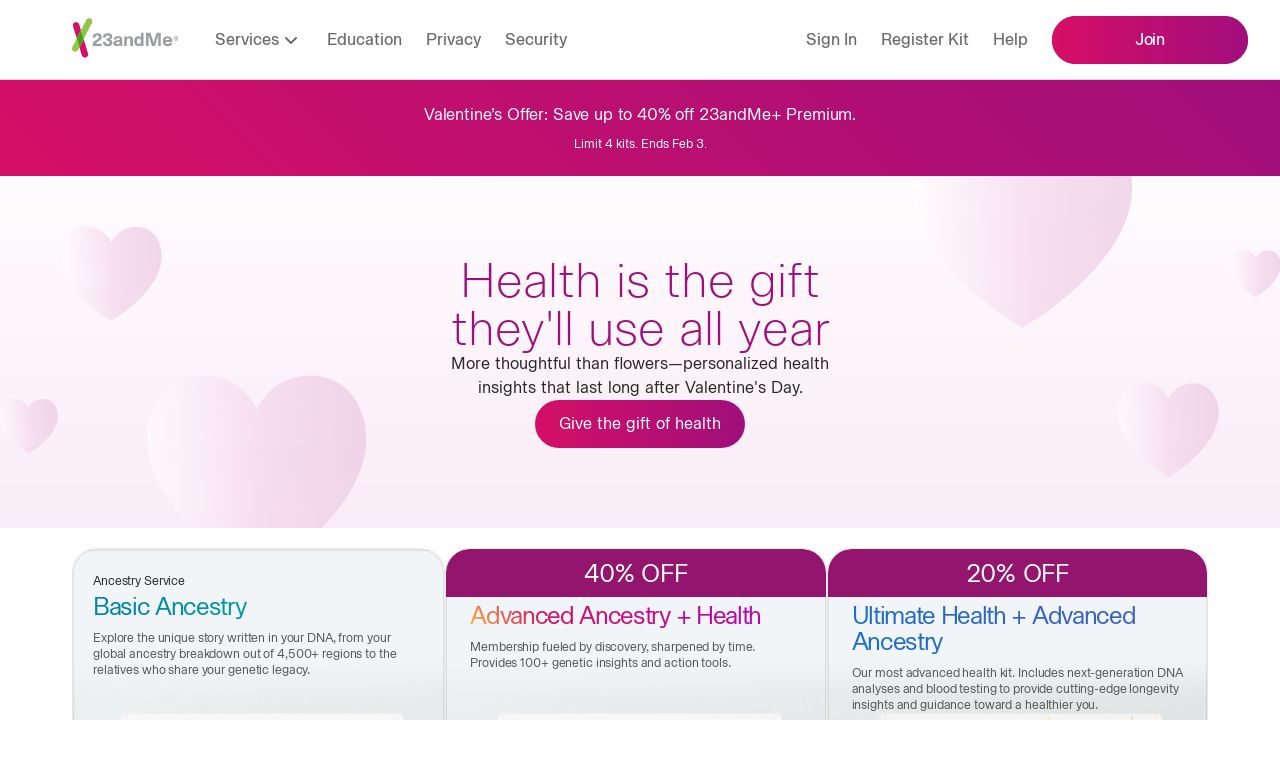

--- FILE ---
content_type: text/html; charset=utf-8
request_url: https://www.23andme.com/?utm_source=google&utm_medium=cpc&utm_campaign=Search-Branded-Mid&utm_content=23c_Search_Paid_Brand&gclid=EAIaIQobChMIv7bjrLLf3wIVEv7jBx2cggxwEAAYASAAEgIVv_D_BwE&gclsrc=aw.ds
body_size: 23858
content:
<!DOCTYPE html><html lang="en-us"><head><meta charSet="utf-8"/><meta name="viewport" content="width=device-width, initial-scale=1.0"/><title>DNA Genetic Testing For Health, Ancestry And More - 23andMe</title><meta name="description" content="23andMe offers DNA testing with the most comprehensive ancestry breakdown, personalized health insights and more."/><meta name="author" content="23andMe"/><meta property="og:title" content="DNA Genetic Testing For Health, Ancestry And More - 23andMe"/><meta property="og:description" content="23andMe offers DNA testing with the most comprehensive ancestry breakdown, personalized health insights and more."/><meta property="og:image" content="/_next/static/media/meta-logo.82360007.png"/><meta property="og:image:width" content="1200"/><meta property="og:image:height" content="1200"/><meta property="og:url" content="https://www.23andme.com/"/><meta property="og:type" content="website"/><meta name="twitter:site" content="@23andMe"/><meta name="twitter:card" content="summary_large_image"/><link rel="canonical" href="https://www.23andme.com/"/><link rel="alternate" hrefLang="en-US" href="https://www.23andme.com/?utm_content=23c_Search_Paid_Brand&amp;gclsrc=aw.ds&amp;gclid=EAIaIQobChMIv7bjrLLf3wIVEv7jBx2cggxwEAAYASAAEgIVv_D_BwE&amp;utm_medium=cpc&amp;utm_campaign=Search-Branded-Mid&amp;utm_source=google"/><link rel="alternate" hrefLang="en-AS" href="https://www.23andme.com/?utm_content=23c_Search_Paid_Brand&amp;gclsrc=aw.ds&amp;gclid=EAIaIQobChMIv7bjrLLf3wIVEv7jBx2cggxwEAAYASAAEgIVv_D_BwE&amp;utm_medium=cpc&amp;utm_campaign=Search-Branded-Mid&amp;utm_source=google"/><link rel="alternate" hrefLang="en-GU" href="https://www.23andme.com/?utm_content=23c_Search_Paid_Brand&amp;gclsrc=aw.ds&amp;gclid=EAIaIQobChMIv7bjrLLf3wIVEv7jBx2cggxwEAAYASAAEgIVv_D_BwE&amp;utm_medium=cpc&amp;utm_campaign=Search-Branded-Mid&amp;utm_source=google"/><link rel="alternate" hrefLang="en-MP" href="https://www.23andme.com/?utm_content=23c_Search_Paid_Brand&amp;gclsrc=aw.ds&amp;gclid=EAIaIQobChMIv7bjrLLf3wIVEv7jBx2cggxwEAAYASAAEgIVv_D_BwE&amp;utm_medium=cpc&amp;utm_campaign=Search-Branded-Mid&amp;utm_source=google"/><link rel="alternate" hrefLang="en-PR" href="https://www.23andme.com/?utm_content=23c_Search_Paid_Brand&amp;gclsrc=aw.ds&amp;gclid=EAIaIQobChMIv7bjrLLf3wIVEv7jBx2cggxwEAAYASAAEgIVv_D_BwE&amp;utm_medium=cpc&amp;utm_campaign=Search-Branded-Mid&amp;utm_source=google"/><link rel="alternate" hrefLang="en-VI" href="https://www.23andme.com/?utm_content=23c_Search_Paid_Brand&amp;gclsrc=aw.ds&amp;gclid=EAIaIQobChMIv7bjrLLf3wIVEv7jBx2cggxwEAAYASAAEgIVv_D_BwE&amp;utm_medium=cpc&amp;utm_campaign=Search-Branded-Mid&amp;utm_source=google"/><link rel="alternate" hrefLang="en-CA" href="https://www.23andme.com/en-ca/?utm_content=23c_Search_Paid_Brand&amp;gclsrc=aw.ds&amp;gclid=EAIaIQobChMIv7bjrLLf3wIVEv7jBx2cggxwEAAYASAAEgIVv_D_BwE&amp;utm_medium=cpc&amp;utm_campaign=Search-Branded-Mid&amp;utm_source=google"/><link rel="alternate" hrefLang="en-GB" href="https://www.23andme.com/en-gb/?utm_content=23c_Search_Paid_Brand&amp;gclsrc=aw.ds&amp;gclid=EAIaIQobChMIv7bjrLLf3wIVEv7jBx2cggxwEAAYASAAEgIVv_D_BwE&amp;utm_medium=cpc&amp;utm_campaign=Search-Branded-Mid&amp;utm_source=google"/><link rel="alternate" hrefLang="en-FI" href="https://www.23andme.com/en-eu/?utm_content=23c_Search_Paid_Brand&amp;gclsrc=aw.ds&amp;gclid=EAIaIQobChMIv7bjrLLf3wIVEv7jBx2cggxwEAAYASAAEgIVv_D_BwE&amp;utm_medium=cpc&amp;utm_campaign=Search-Branded-Mid&amp;utm_source=google"/><link rel="alternate" hrefLang="en-IE" href="https://www.23andme.com/en-eu/?utm_content=23c_Search_Paid_Brand&amp;gclsrc=aw.ds&amp;gclid=EAIaIQobChMIv7bjrLLf3wIVEv7jBx2cggxwEAAYASAAEgIVv_D_BwE&amp;utm_medium=cpc&amp;utm_campaign=Search-Branded-Mid&amp;utm_source=google"/><link rel="alternate" hrefLang="en-NL" href="https://www.23andme.com/en-eu/?utm_content=23c_Search_Paid_Brand&amp;gclsrc=aw.ds&amp;gclid=EAIaIQobChMIv7bjrLLf3wIVEv7jBx2cggxwEAAYASAAEgIVv_D_BwE&amp;utm_medium=cpc&amp;utm_campaign=Search-Branded-Mid&amp;utm_source=google"/><link rel="alternate" hrefLang="en-DK" href="https://www.23andme.com/en-eu/?utm_content=23c_Search_Paid_Brand&amp;gclsrc=aw.ds&amp;gclid=EAIaIQobChMIv7bjrLLf3wIVEv7jBx2cggxwEAAYASAAEgIVv_D_BwE&amp;utm_medium=cpc&amp;utm_campaign=Search-Branded-Mid&amp;utm_source=google"/><link rel="alternate" hrefLang="en-SE" href="https://www.23andme.com/en-eu/?utm_content=23c_Search_Paid_Brand&amp;gclsrc=aw.ds&amp;gclid=EAIaIQobChMIv7bjrLLf3wIVEv7jBx2cggxwEAAYASAAEgIVv_D_BwE&amp;utm_medium=cpc&amp;utm_campaign=Search-Branded-Mid&amp;utm_source=google"/><link rel="alternate" hrefLang="en-AL" href="https://www.23andme.com/en-int/?utm_content=23c_Search_Paid_Brand&amp;gclsrc=aw.ds&amp;gclid=EAIaIQobChMIv7bjrLLf3wIVEv7jBx2cggxwEAAYASAAEgIVv_D_BwE&amp;utm_medium=cpc&amp;utm_campaign=Search-Branded-Mid&amp;utm_source=google"/><link rel="alternate" hrefLang="en-AM" href="https://www.23andme.com/en-int/?utm_content=23c_Search_Paid_Brand&amp;gclsrc=aw.ds&amp;gclid=EAIaIQobChMIv7bjrLLf3wIVEv7jBx2cggxwEAAYASAAEgIVv_D_BwE&amp;utm_medium=cpc&amp;utm_campaign=Search-Branded-Mid&amp;utm_source=google"/><link rel="alternate" hrefLang="en-AU" href="https://www.23andme.com/en-int/?utm_content=23c_Search_Paid_Brand&amp;gclsrc=aw.ds&amp;gclid=EAIaIQobChMIv7bjrLLf3wIVEv7jBx2cggxwEAAYASAAEgIVv_D_BwE&amp;utm_medium=cpc&amp;utm_campaign=Search-Branded-Mid&amp;utm_source=google"/><link rel="alternate" hrefLang="en-AT" href="https://www.23andme.com/en-int/?utm_content=23c_Search_Paid_Brand&amp;gclsrc=aw.ds&amp;gclid=EAIaIQobChMIv7bjrLLf3wIVEv7jBx2cggxwEAAYASAAEgIVv_D_BwE&amp;utm_medium=cpc&amp;utm_campaign=Search-Branded-Mid&amp;utm_source=google"/><link rel="alternate" hrefLang="en-BE" href="https://www.23andme.com/en-int/?utm_content=23c_Search_Paid_Brand&amp;gclsrc=aw.ds&amp;gclid=EAIaIQobChMIv7bjrLLf3wIVEv7jBx2cggxwEAAYASAAEgIVv_D_BwE&amp;utm_medium=cpc&amp;utm_campaign=Search-Branded-Mid&amp;utm_source=google"/><link rel="alternate" hrefLang="en-BA" href="https://www.23andme.com/en-int/?utm_content=23c_Search_Paid_Brand&amp;gclsrc=aw.ds&amp;gclid=EAIaIQobChMIv7bjrLLf3wIVEv7jBx2cggxwEAAYASAAEgIVv_D_BwE&amp;utm_medium=cpc&amp;utm_campaign=Search-Branded-Mid&amp;utm_source=google"/><link rel="alternate" hrefLang="en-HR" href="https://www.23andme.com/en-int/?utm_content=23c_Search_Paid_Brand&amp;gclsrc=aw.ds&amp;gclid=EAIaIQobChMIv7bjrLLf3wIVEv7jBx2cggxwEAAYASAAEgIVv_D_BwE&amp;utm_medium=cpc&amp;utm_campaign=Search-Branded-Mid&amp;utm_source=google"/><link rel="alternate" hrefLang="en-CY" href="https://www.23andme.com/en-int/?utm_content=23c_Search_Paid_Brand&amp;gclsrc=aw.ds&amp;gclid=EAIaIQobChMIv7bjrLLf3wIVEv7jBx2cggxwEAAYASAAEgIVv_D_BwE&amp;utm_medium=cpc&amp;utm_campaign=Search-Branded-Mid&amp;utm_source=google"/><link rel="alternate" hrefLang="en-CZ" href="https://www.23andme.com/en-int/?utm_content=23c_Search_Paid_Brand&amp;gclsrc=aw.ds&amp;gclid=EAIaIQobChMIv7bjrLLf3wIVEv7jBx2cggxwEAAYASAAEgIVv_D_BwE&amp;utm_medium=cpc&amp;utm_campaign=Search-Branded-Mid&amp;utm_source=google"/><link rel="alternate" hrefLang="en-EE" href="https://www.23andme.com/en-int/?utm_content=23c_Search_Paid_Brand&amp;gclsrc=aw.ds&amp;gclid=EAIaIQobChMIv7bjrLLf3wIVEv7jBx2cggxwEAAYASAAEgIVv_D_BwE&amp;utm_medium=cpc&amp;utm_campaign=Search-Branded-Mid&amp;utm_source=google"/><link rel="alternate" hrefLang="en-DE" href="https://www.23andme.com/en-int/?utm_content=23c_Search_Paid_Brand&amp;gclsrc=aw.ds&amp;gclid=EAIaIQobChMIv7bjrLLf3wIVEv7jBx2cggxwEAAYASAAEgIVv_D_BwE&amp;utm_medium=cpc&amp;utm_campaign=Search-Branded-Mid&amp;utm_source=google"/><link rel="alternate" hrefLang="en-GR" href="https://www.23andme.com/en-int/?utm_content=23c_Search_Paid_Brand&amp;gclsrc=aw.ds&amp;gclid=EAIaIQobChMIv7bjrLLf3wIVEv7jBx2cggxwEAAYASAAEgIVv_D_BwE&amp;utm_medium=cpc&amp;utm_campaign=Search-Branded-Mid&amp;utm_source=google"/><link rel="alternate" hrefLang="en-HK" href="https://www.23andme.com/en-int/?utm_content=23c_Search_Paid_Brand&amp;gclsrc=aw.ds&amp;gclid=EAIaIQobChMIv7bjrLLf3wIVEv7jBx2cggxwEAAYASAAEgIVv_D_BwE&amp;utm_medium=cpc&amp;utm_campaign=Search-Branded-Mid&amp;utm_source=google"/><link rel="alternate" hrefLang="en-HU" href="https://www.23andme.com/en-int/?utm_content=23c_Search_Paid_Brand&amp;gclsrc=aw.ds&amp;gclid=EAIaIQobChMIv7bjrLLf3wIVEv7jBx2cggxwEAAYASAAEgIVv_D_BwE&amp;utm_medium=cpc&amp;utm_campaign=Search-Branded-Mid&amp;utm_source=google"/><link rel="alternate" hrefLang="en-IS" href="https://www.23andme.com/en-int/?utm_content=23c_Search_Paid_Brand&amp;gclsrc=aw.ds&amp;gclid=EAIaIQobChMIv7bjrLLf3wIVEv7jBx2cggxwEAAYASAAEgIVv_D_BwE&amp;utm_medium=cpc&amp;utm_campaign=Search-Branded-Mid&amp;utm_source=google"/><link rel="alternate" hrefLang="en-IL" href="https://www.23andme.com/en-int/?utm_content=23c_Search_Paid_Brand&amp;gclsrc=aw.ds&amp;gclid=EAIaIQobChMIv7bjrLLf3wIVEv7jBx2cggxwEAAYASAAEgIVv_D_BwE&amp;utm_medium=cpc&amp;utm_campaign=Search-Branded-Mid&amp;utm_source=google"/><link rel="alternate" hrefLang="en-IT" href="https://www.23andme.com/en-int/?utm_content=23c_Search_Paid_Brand&amp;gclsrc=aw.ds&amp;gclid=EAIaIQobChMIv7bjrLLf3wIVEv7jBx2cggxwEAAYASAAEgIVv_D_BwE&amp;utm_medium=cpc&amp;utm_campaign=Search-Branded-Mid&amp;utm_source=google"/><link rel="alternate" hrefLang="en-LV" href="https://www.23andme.com/en-int/?utm_content=23c_Search_Paid_Brand&amp;gclsrc=aw.ds&amp;gclid=EAIaIQobChMIv7bjrLLf3wIVEv7jBx2cggxwEAAYASAAEgIVv_D_BwE&amp;utm_medium=cpc&amp;utm_campaign=Search-Branded-Mid&amp;utm_source=google"/><link rel="alternate" hrefLang="en-LI" href="https://www.23andme.com/en-int/?utm_content=23c_Search_Paid_Brand&amp;gclsrc=aw.ds&amp;gclid=EAIaIQobChMIv7bjrLLf3wIVEv7jBx2cggxwEAAYASAAEgIVv_D_BwE&amp;utm_medium=cpc&amp;utm_campaign=Search-Branded-Mid&amp;utm_source=google"/><link rel="alternate" hrefLang="en-LU" href="https://www.23andme.com/en-int/?utm_content=23c_Search_Paid_Brand&amp;gclsrc=aw.ds&amp;gclid=EAIaIQobChMIv7bjrLLf3wIVEv7jBx2cggxwEAAYASAAEgIVv_D_BwE&amp;utm_medium=cpc&amp;utm_campaign=Search-Branded-Mid&amp;utm_source=google"/><link rel="alternate" hrefLang="en-MK" href="https://www.23andme.com/en-int/?utm_content=23c_Search_Paid_Brand&amp;gclsrc=aw.ds&amp;gclid=EAIaIQobChMIv7bjrLLf3wIVEv7jBx2cggxwEAAYASAAEgIVv_D_BwE&amp;utm_medium=cpc&amp;utm_campaign=Search-Branded-Mid&amp;utm_source=google"/><link rel="alternate" hrefLang="en-MT" href="https://www.23andme.com/en-int/?utm_content=23c_Search_Paid_Brand&amp;gclsrc=aw.ds&amp;gclid=EAIaIQobChMIv7bjrLLf3wIVEv7jBx2cggxwEAAYASAAEgIVv_D_BwE&amp;utm_medium=cpc&amp;utm_campaign=Search-Branded-Mid&amp;utm_source=google"/><link rel="alternate" hrefLang="en-MD" href="https://www.23andme.com/en-int/?utm_content=23c_Search_Paid_Brand&amp;gclsrc=aw.ds&amp;gclid=EAIaIQobChMIv7bjrLLf3wIVEv7jBx2cggxwEAAYASAAEgIVv_D_BwE&amp;utm_medium=cpc&amp;utm_campaign=Search-Branded-Mid&amp;utm_source=google"/><link rel="alternate" hrefLang="en-MC" href="https://www.23andme.com/en-int/?utm_content=23c_Search_Paid_Brand&amp;gclsrc=aw.ds&amp;gclid=EAIaIQobChMIv7bjrLLf3wIVEv7jBx2cggxwEAAYASAAEgIVv_D_BwE&amp;utm_medium=cpc&amp;utm_campaign=Search-Branded-Mid&amp;utm_source=google"/><link rel="alternate" hrefLang="en-NZ" href="https://www.23andme.com/en-int/?utm_content=23c_Search_Paid_Brand&amp;gclsrc=aw.ds&amp;gclid=EAIaIQobChMIv7bjrLLf3wIVEv7jBx2cggxwEAAYASAAEgIVv_D_BwE&amp;utm_medium=cpc&amp;utm_campaign=Search-Branded-Mid&amp;utm_source=google"/><link rel="alternate" hrefLang="en-NO" href="https://www.23andme.com/en-int/?utm_content=23c_Search_Paid_Brand&amp;gclsrc=aw.ds&amp;gclid=EAIaIQobChMIv7bjrLLf3wIVEv7jBx2cggxwEAAYASAAEgIVv_D_BwE&amp;utm_medium=cpc&amp;utm_campaign=Search-Branded-Mid&amp;utm_source=google"/><link rel="alternate" hrefLang="en-PL" href="https://www.23andme.com/en-int/?utm_content=23c_Search_Paid_Brand&amp;gclsrc=aw.ds&amp;gclid=EAIaIQobChMIv7bjrLLf3wIVEv7jBx2cggxwEAAYASAAEgIVv_D_BwE&amp;utm_medium=cpc&amp;utm_campaign=Search-Branded-Mid&amp;utm_source=google"/><link rel="alternate" hrefLang="en-PT" href="https://www.23andme.com/en-int/?utm_content=23c_Search_Paid_Brand&amp;gclsrc=aw.ds&amp;gclid=EAIaIQobChMIv7bjrLLf3wIVEv7jBx2cggxwEAAYASAAEgIVv_D_BwE&amp;utm_medium=cpc&amp;utm_campaign=Search-Branded-Mid&amp;utm_source=google"/><link rel="alternate" hrefLang="en-RO" href="https://www.23andme.com/en-int/?utm_content=23c_Search_Paid_Brand&amp;gclsrc=aw.ds&amp;gclid=EAIaIQobChMIv7bjrLLf3wIVEv7jBx2cggxwEAAYASAAEgIVv_D_BwE&amp;utm_medium=cpc&amp;utm_campaign=Search-Branded-Mid&amp;utm_source=google"/><link rel="alternate" hrefLang="en-SM" href="https://www.23andme.com/en-int/?utm_content=23c_Search_Paid_Brand&amp;gclsrc=aw.ds&amp;gclid=EAIaIQobChMIv7bjrLLf3wIVEv7jBx2cggxwEAAYASAAEgIVv_D_BwE&amp;utm_medium=cpc&amp;utm_campaign=Search-Branded-Mid&amp;utm_source=google"/><link rel="alternate" hrefLang="en-SG" href="https://www.23andme.com/en-int/?utm_content=23c_Search_Paid_Brand&amp;gclsrc=aw.ds&amp;gclid=EAIaIQobChMIv7bjrLLf3wIVEv7jBx2cggxwEAAYASAAEgIVv_D_BwE&amp;utm_medium=cpc&amp;utm_campaign=Search-Branded-Mid&amp;utm_source=google"/><link rel="alternate" hrefLang="en-SK" href="https://www.23andme.com/en-int/?utm_content=23c_Search_Paid_Brand&amp;gclsrc=aw.ds&amp;gclid=EAIaIQobChMIv7bjrLLf3wIVEv7jBx2cggxwEAAYASAAEgIVv_D_BwE&amp;utm_medium=cpc&amp;utm_campaign=Search-Branded-Mid&amp;utm_source=google"/><link rel="alternate" hrefLang="en-ES" href="https://www.23andme.com/en-int/?utm_content=23c_Search_Paid_Brand&amp;gclsrc=aw.ds&amp;gclid=EAIaIQobChMIv7bjrLLf3wIVEv7jBx2cggxwEAAYASAAEgIVv_D_BwE&amp;utm_medium=cpc&amp;utm_campaign=Search-Branded-Mid&amp;utm_source=google"/><link rel="alternate" hrefLang="en-CH" href="https://www.23andme.com/en-int/?utm_content=23c_Search_Paid_Brand&amp;gclsrc=aw.ds&amp;gclid=EAIaIQobChMIv7bjrLLf3wIVEv7jBx2cggxwEAAYASAAEgIVv_D_BwE&amp;utm_medium=cpc&amp;utm_campaign=Search-Branded-Mid&amp;utm_source=google"/><link rel="alternate" hrefLang="en-VA" href="https://www.23andme.com/en-int/?utm_content=23c_Search_Paid_Brand&amp;gclsrc=aw.ds&amp;gclid=EAIaIQobChMIv7bjrLLf3wIVEv7jBx2cggxwEAAYASAAEgIVv_D_BwE&amp;utm_medium=cpc&amp;utm_campaign=Search-Branded-Mid&amp;utm_source=google"/><link rel="alternate" hrefLang="x-default" href="/?utm_content=23c_Search_Paid_Brand&amp;gclsrc=aw.ds&amp;gclid=EAIaIQobChMIv7bjrLLf3wIVEv7jBx2cggxwEAAYASAAEgIVv_D_BwE&amp;utm_medium=cpc&amp;utm_campaign=Search-Branded-Mid&amp;utm_source=google"/><script type="application/ld+json" id="faq-schema">{"@context":"http://schema.org/","@type":"FAQPage","mainEntity":[{"@type":"Question","name":"How accurate is 23andMe?","acceptedAnswer":{"@type":"Answer","text":"23andMe has rigorous standards that ensure high-quality results. Our team of scientists and medical experts use a robust process to develop genetic reports for our customers. Here are specific examples: <ul><li>With one of the largest reference datasets in the world, 23andMe provides customers with one of the most detailed and accurate ancestry breakdowns on the market. Our algorithms make ancestry estimates based on probabilities and they’re generally very accurate, but your results are not set in stone. We are always trying to improve and refine these estimates.</li><li>Our Genetic Health Risk, Carrier Status,Pharmacogenetics reports meet FDA requirements. This means that each variant in those reports demonstrated >greater than99% accuracy and reproducibility when tested under different laboratory conditions. <a href=\"https://customercare.23andme.com/hc/en-us/articles/360044957274-How-Accurate-Is-23andMe-\">This article</a> provides additional information.</li></ul>"}},{"@type":"Question","name":"How does 23andMe DNA testing work?","acceptedAnswer":{"@type":"Answer","text":"After you provide a saliva sample, 23andMe uses genotyping to analyze your DNA. This means we look at specific locations in your genome that are known to differ between people. We then turn those results into personalized genetic reports on everything from ancestry composition to traits to genetic health risks. Note that genotyping is different from DNA sequencing, which looks at every letter in a particular stretch of DNA."}},{"@type":"Question","name":"Who can use 23andMe?","acceptedAnswer":{"@type":"Answer","text":"Most adults who are able to provide saliva samples can use the 23andMe kit. However there are some considerations that can complicate the DNA accuracy. Check out our <a href=\"/legal/terms-of-service/\">Terms of Service</a> for more info on those cases."}},{"@type":"Question","name":"How do I get my 23andMe reports and how long does it take?","acceptedAnswer":{"@type":"Answer","text":"To begin, visit www.23andme.com/start. Once you have successfully registered your DNA testing kit, provided a saliva sample and put the kit in the mail, you can use the return tracking link available on your profile homepage to track your kit's progress to the lab. Once your sample reaches the lab, it is typically processed within a few weeks, with results then delivered to your secure online account."}},{"@type":"Question","name":"Do 23andMe DNA test kits expire?","acceptedAnswer":{"@type":"Answer","text":"We encourage customers to provide their sample before the \"Collect saliva by\" date on the side of the collection tube. If your sample collection kit is lost or damaged, or if it has expired, please contact customer care to assist you with getting a replacement kit."}},{"@type":"Question","name":"Why should I buy 23andMe?","acceptedAnswer":{"@type":"Answer","text":"When it comes to understanding your DNA, 23andMe offers trusted insights built on years of scientific research and innovation. As a pioneer in personal genetic testing, we've helped millions of people worldwide learn more about their ancestry, their health—and themselves. We offer more than just ancestry breakdowns. Our genetic health services screen for up to 95+ conditions, helping you understand your personal health risks and predispositions. You can also gain insights into carrier status for family planning, wellness and lifestyle factors, and how your body processes certain medications—empowering proactive, informed health decisions. We're the first and only direct-to-consumer DNA service with multiple health reports with FDA clearance, setting the standard in genetic testing. With one of the world's largest DNA databases, we provide an unmatched level of detail, accuracy, and discovery in our ancestry product. Our ancestry reports include 4,300+ geographic regions and the option to connect with DNA relatives, making it the most comprehensive ancestry product on the market. And if you decide to participate in our research program, you'll join millions of others helping advance discoveries in genetics and human health. It's a simple but meaningful way to make an impact in areas like Parkinson's disease, cancer, depression, and more. It's a unique opportunity to contribute to scientific progress, simply by participating from home. Protecting your privacy and keeping your data secure are top priorities at 23andMe. We're committed to being transparent and giving you clear choices about how your information is used. So why choose 23andMe? Because it's more than a test. It's a trusted path to self-discovery, backed by science, and built for you."}},{"@type":"Question","name":"Why do at-home genetic testing?","acceptedAnswer":{"@type":"Answer","text":"Your DNA holds powerful information about your health, ancestry, and traits—and at-home genetic testing puts that knowledge in your hands. Most people who carry a serious, highly actionable genetic variant don't even know it. In fact, about 90% go undetected through standard doctor visits alone. An at-home genetic test like 23andMe can uncover important health insights that might otherwise remain hidden, giving you the opportunity to take proactive steps, ask better questions, and make more informed decisions. Unlike traditional medical testing, at-home genetic testing is simple, accessible, and done entirely from home. You don't need a referral or a clinic appointment to start learning about your genetic makeup. And with 23andMe premium subscription services, you're not just getting a one-time snapshot, you're gaining ongoing access to new science-backed reports on everything from inherited health conditions to traits and ancestry. Personal genetic testing is about empowerment. It's about understanding your risks, discovering your roots, and gaining clarity about how your genes may impact your life, as well as your family's. When you can access this kind of information directly, you're in a better position to advocate for your health, your choices, and your future."}}]}</script><link rel="preload" href="/assets/temp/trustModuleTest/timesBadge.svg" as="image" fetchpriority="high"/><meta name="next-head-count" content="66"/><meta charSet="utf-8"/><meta http-equiv="x-ua-compatible" content="ie=edge"/><meta http-equiv="Content-Security-Policy" content="block-all-mixed-content"/><meta name="google-site-verification" content="Zg7OlrAd4G4v6PgMgoQJD3D1Pvod-I6wIBRsQktPvSY"/><meta name="google-site-verification" content="EaKJJAdlX6xV5KSCSgPjrgBa69ym7j5KY9mqG9varqE"/><meta name="msvalidate.01" content="580E56B2C68E0BB70CF26C8D2B7BBC22"/><meta name="p:domain_verify" content="4d5546b46903e894af16270e498163e2"/><link rel="icon" type="image/x-icon" href="/assets/favicon.ico"/><script>window.TTAM = window.TTAM || {}</script><script data-privacy-exclude="true" data-cm-category="functional" data-webview-exclude="true">
  (function() {
    'use strict';

    window.optimizely = window.optimizely || [];
    window.optimizely.push({type: "holdEvents"});
    window.addEventListener("load", function() {
        window.optimizely.push({type: "sendEvents"});
    });
  })();
</script><script data-privacy-exclude="true" data-cm-category="functional" data-webview-exclude="true" src="https://cdn.optimizely.com/js/27075387.js"></script><link data-privacy-exclude="true" data-cm-category="functional" data-webview-exclude="true" rel="preconnect" href="https://logx.optimizely.com" crossorigin="anonymous"/><script data-privacy-exclude="true" data-cm-category="functional" data-webview-exclude="true" id="heap-snippet">
  window.heap=window.heap||[],heap.load=function(e,t){window.heap.appid=e,window.heap.config=t=t||{};var r=t.forceSSL||"https:"===document.location.protocol,a=document.createElement("script");a.type="text/javascript",a.async=!0,a.src=(r?"https:":"http:")+"//cdn.heapanalytics.com/js/heap-"+e+".js";var n=document.getElementsByTagName("script")[0];n.parentNode.insertBefore(a,n);for(var o=function(e){return function(){heap.push([e].concat(Array.prototype.slice.call(arguments,0)))}},p=["addEventProperties","addUserProperties","clearEventProperties","identify","resetIdentity","removeEventProperty","setEventProperties","track","unsetEventProperty"],c=0;c<p.length;c++)heap[p[c]]=o(p[c])};
  heap.load("244557998");
</script><link data-privacy-exclude="true" data-cm-category="functional" rel="preconnect" href="https://www.google-analytics.com" crossorigin="anonymous"/><script data-privacy-exclude="true" data-cm-category="required">
(function(w,d,s,l,i){w[l]=w[l]||[];w[l].push({'gtm.start':
new Date().getTime(),event:'gtm.js'});var f=d.getElementsByTagName(s)[0],
j=d.createElement(s),dl=l!='dataLayer'?'&l='+l:'';j.async=true;j.src=
'//www.googletagmanager.com/gtm.js?id='+i+dl;f.parentNode.insertBefore(j,f);
})(window,document,'script','dataLayer','GTM-KWSG3N');
</script><link rel="preload" href="/assets/fonts/Rialta-Regular.woff2" as="font" type="font/woff2" crossorigin="anonymous"/><link rel="preload" href="/assets/fonts/Rialta-Medium.woff2" as="font" type="font/woff2" crossorigin="anonymous"/><link rel="preload" href="/assets/fonts/Rialta-Light.woff2" as="font" type="font/woff2" crossorigin="anonymous"/><link rel="preload" href="/assets/fonts/Rialta-Extralight.woff2" as="font" type="font/woff2" crossorigin="anonymous"/><link rel="preload" href="/assets/fonts/Rialta-Demibold.woff2" as="font" type="font/woff2" crossorigin="anonymous"/><link rel="alternate" type="application/rss+xml" title="RSS 2.0" href="https://blog.23andme.com/feed/"/><link rel="alternate" type="text/xml" title="RSS .92" href="https://blog.23andme.com/feed/rss/"/><link rel="alternate" type="application/atom+xml" title="Atom 0.3" href="https://blog.23andme.com/feed/atom/"/><link rel="preload" href="/_next/static/css/c16238d6ff32e20b.css" as="style"/><link rel="stylesheet" href="/_next/static/css/c16238d6ff32e20b.css" data-n-g=""/><link rel="preload" href="/_next/static/css/4310c8f0e1e5969f.css" as="style"/><link rel="stylesheet" href="/_next/static/css/4310c8f0e1e5969f.css" data-n-p=""/><link rel="preload" href="/_next/static/css/0fbbbee6f478d6de.css" as="style"/><link rel="stylesheet" href="/_next/static/css/0fbbbee6f478d6de.css" data-n-p=""/><link rel="preload" href="/_next/static/css/93620ee634246085.css" as="style"/><link rel="stylesheet" href="/_next/static/css/93620ee634246085.css" data-n-p=""/><link rel="preload" href="/_next/static/css/4ca4bab2626590b0.css" as="style"/><link rel="stylesheet" href="/_next/static/css/4ca4bab2626590b0.css" data-n-p=""/><link rel="preload" href="/_next/static/css/eba4d49975bf0013.css" as="style"/><link rel="stylesheet" href="/_next/static/css/eba4d49975bf0013.css"/><link rel="preload" href="/_next/static/css/2fcbc18e3395838f.css" as="style"/><link rel="stylesheet" href="/_next/static/css/2fcbc18e3395838f.css"/><link rel="preload" href="/_next/static/css/ae8bdabda8aadcb3.css" as="style"/><link rel="stylesheet" href="/_next/static/css/ae8bdabda8aadcb3.css"/><noscript data-n-css=""></noscript><script defer="" nomodule="" src="/_next/static/chunks/polyfills-c67a75d1b6f99dc8.js"></script><script defer="" src="/_next/static/chunks/5425-d512e8252498f082.js"></script><script defer="" src="/_next/static/chunks/9222.d5910888bbec64d2.js"></script><script defer="" src="/_next/static/chunks/6598.b190fa4856ae1040.js"></script><script defer="" src="/_next/static/chunks/9171.ea4fa96c2d168242.js"></script><script src="/_next/static/chunks/webpack-4ae118ea983c70ca.js" defer=""></script><script src="/_next/static/chunks/framework-b78bc773b89d3272.js" defer=""></script><script src="/_next/static/chunks/main-30fd0c0441363cbe.js" defer=""></script><script src="/_next/static/chunks/pages/_app-5a1985174af9173d.js" defer=""></script><script src="/_next/static/chunks/29107295-d9955096dca3b743.js" defer=""></script><script src="/_next/static/chunks/63-3f03dfb11ed0c2ab.js" defer=""></script><script src="/_next/static/chunks/9755-6ec202717b705514.js" defer=""></script><script src="/_next/static/chunks/3253-803c512a948d11a7.js" defer=""></script><script src="/_next/static/chunks/8777-d4fab92d256d3409.js" defer=""></script><script src="/_next/static/chunks/9374-0c2ede8d7a72897b.js" defer=""></script><script src="/_next/static/chunks/2605-c3431e8a8c917468.js" defer=""></script><script src="/_next/static/chunks/3081-83053d42c62d8e60.js" defer=""></script><script src="/_next/static/chunks/9297-788d2d885d07c383.js" defer=""></script><script src="/_next/static/chunks/5925-f64747776e6cb8f8.js" defer=""></script><script src="/_next/static/chunks/pages/index-f948778a2c4b78b1.js" defer=""></script><script src="/_next/static/hFWnn4JnW3UfBisl3XAqB/_buildManifest.js" defer=""></script><script src="/_next/static/hFWnn4JnW3UfBisl3XAqB/_ssgManifest.js" defer=""></script><style data-styled="dBdUZh duFPhH jXYtK" data-styled-version="4.4.1">
/* sc-component-id: Carouselstyle__Slider-sc-31e9er-0 */
.dBdUZh .carousel__slider-tray{display:-webkit-box;display:-webkit-flex;display:-ms-flexbox;display:flex;}
/* sc-component-id: Carouselstyle__Slide-sc-31e9er-1 */
.duFPhH{padding-bottom:0 !important;float:none;height:auto;display:-webkit-box;display:-webkit-flex;display:-ms-flexbox;display:flex;} .duFPhH > .carousel__inner-slide{position:static;}
/* sc-component-id: Carouselstyle__SlideInnerDiv-sc-31e9er-2 */
.jXYtK{height:100%;}</style></head><body><noscript data-privacy-exclude="true" data-cm-category="required"><iframe title="Google Tag Manager" src="//www.googletagmanager.com/ns.html?id=GTM-KWSG3N" height="0" width="0" style="display:none;visibility:hidden"></iframe></noscript><div id="__next"><div class="page sd-modal-app-element" id="page-index"><span class="u-visually-hidden" id="top" tabindex="-1"></span><div id="promo-top-slot"><div id="top-banner"></div></div><header class="Header_sticky__Hj97T" id="pub-site-header" role="banner"><nav class="Header_nav__Ythpr" id="pub-site-header-nav" style="--opacity:0"><a class="MainContentLink_mainContentLink__A0ll6" href="#main" id="pub-main-content-link">Skip to main content</a><div class="Header_nav-bar__YovUA u-hide-mobile-only u-hide-tablet-only"><ul class="Header_nav-menu-list__O_5fd"><li class="Header_nav-menu-logo-li__895uo"><div class="Header_nav-logo__l_TsF"><a href="/"><img alt="23andMe Home" class="Header_nav-logo-img__6P2Xx" src="/_next/static/media/mobile-gray.5c8acbea.svg"/></a></div></li><li class="Header_nav-menu-li__S0iFn NavTest_wrap__HgvUa"><div data-testid="hover-Services"><button id="bar-Services" type="button" class="Header_link__FKF99 Header_dropdown-button__bOlxk" aria-haspopup="true" aria-expanded="false" data-testid="bar-click-Services"><span>Services</span><span class="Header_chevron__9WcEL" aria-hidden="true"><svg xmlns="http://www.w3.org/2000/svg" viewBox="0 0 24 24"><path d="m12 13.586 4.293-4.293a1 1 0 0 1 1.414 1.414l-5 5a1 1 0 0 1-1.414 0l-5-5a1 1 0 0 1 1.414-1.414z"></path></svg></span></button><div aria-expanded="false" aria-hidden="true" class="Header_dropdown-panel__9_Ar1 Header_modCenteredPanel__u_SAU" data-testid="bar-dropdown-panel-Services"><div class="Header_dropdown-panel-content__5XkXA"><nav class="u-flex ServiceNav_nav__dlr3v"><div class="ServiceNav_serviceCtn__pewcF"><h3 class="InterestNav_heading__TS_fw">Shop by service</h3><ul class="ServiceNav_productList__WgT1a ServiceNav_productListHorizontal__vycVa"><li class="ServiceNav_product__4cyzF ServiceNav_productHorizontal__tVHa2"><img alt="" loading="lazy" width="112" height="86" decoding="async" data-nimg="1" style="color:transparent" srcSet="/_next/image/?url=%2F_next%2Fstatic%2Fmedia%2Fancestry.c4158c43.png&amp;w=128&amp;q=100 1x, /_next/image/?url=%2F_next%2Fstatic%2Fmedia%2Fancestry.c4158c43.png&amp;w=256&amp;q=100 2x" src="/_next/image/?url=%2F_next%2Fstatic%2Fmedia%2Fancestry.c4158c43.png&amp;w=256&amp;q=100"/><div class="ServiceNav_productContent__aVzVU"><span class="ServiceNav_tag__ogrQL u-nobreak"></span><h4 class="ServiceNav_productName__o87yi">Ancestry Service</h4><p class="sd-base-small">The most comprehensive ancestry breakdown on the market.</p><a href="/dna-ancestry/" class="ServiceNav_productLink__aAkXb">Learn more<span class="u-visually-hidden"> about <!-- -->Ancestry Service</span></a></div></li><li class="ServiceNav_product__4cyzF ServiceNav_productHorizontal__tVHa2"><img alt="" loading="lazy" width="112" height="86" decoding="async" data-nimg="1" style="color:transparent" srcSet="/_next/image/?url=%2F_next%2Fstatic%2Fmedia%2Fpremium-tm.0e6e97fc.png&amp;w=128&amp;q=100 1x, /_next/image/?url=%2F_next%2Fstatic%2Fmedia%2Fpremium-tm.0e6e97fc.png&amp;w=256&amp;q=100 2x" src="/_next/image/?url=%2F_next%2Fstatic%2Fmedia%2Fpremium-tm.0e6e97fc.png&amp;w=256&amp;q=100"/><div class="ServiceNav_productContent__aVzVU"><span class="ServiceNav_tag__ogrQL u-nobreak"><span class="SalesBurstSticker_sticker__zqf7m">40% off</span></span><h4 class="ServiceNav_productName__o87yi"><span class="u-nobreak">23andMe<img alt="plus" id="ttam-plus" loading="lazy" width="15" height="14" decoding="async" data-nimg="1" class="plus" style="color:transparent" src="/_next/static/media/plus-sign-plain.5b78af43.svg"/></span><br/> Premium<sup>™</sup></h4><p class="sd-base-small">Membership fueled by discovery, sharpened by time. Provides 100s of genetic insights and action tools.</p><a href="/membership/" class="ServiceNav_productLink__aAkXb">Learn more<span class="u-visually-hidden"> about <span class="u-nobreak">23andMe<img alt="plus" id="ttam-plus" loading="lazy" width="15" height="14" decoding="async" data-nimg="1" class="plus" style="color:transparent" src="/_next/static/media/plus-sign-plain.5b78af43.svg"/></span><br/> Premium<sup>™</sup></span></a></div></li><li class="ServiceNav_product__4cyzF ServiceNav_productHorizontal__tVHa2"><img alt="" loading="lazy" width="112" height="86" decoding="async" data-nimg="1" style="color:transparent" srcSet="/_next/image/?url=%2F_next%2Fstatic%2Fmedia%2Ftotal-health.af9bba70.png&amp;w=128&amp;q=100 1x, /_next/image/?url=%2F_next%2Fstatic%2Fmedia%2Ftotal-health.af9bba70.png&amp;w=256&amp;q=100 2x" src="/_next/image/?url=%2F_next%2Fstatic%2Fmedia%2Ftotal-health.af9bba70.png&amp;w=256&amp;q=100"/><div class="ServiceNav_productContent__aVzVU"><span class="ServiceNav_tag__ogrQL u-nobreak"><span class="SalesBurstSticker_sticker__zqf7m">20% off</span></span><h4 class="ServiceNav_productName__o87yi"><span class="u-nobreak">23andMe<img alt="plus" id="ttam-plus" loading="lazy" width="15" height="14" decoding="async" data-nimg="1" class="plus" style="color:transparent" src="/_next/static/media/plus-sign-plain.5b78af43.svg"/></span><br/> Total Health<sup>™</sup></h4><p class="sd-base-small">Everything in <!-- -->23andMe<span aria-hidden="true">+</span><span class="u-visually-hidden">plus</span> Premium<!-- -->, plus exome sequencing, biannual blood testing and genetics-informed clinical care.</p><a href="/total-health/" class="ServiceNav_productLink__aAkXb">Learn more<span class="u-visually-hidden"> about <span class="u-nobreak">23andMe<img alt="plus" id="ttam-plus" loading="lazy" width="15" height="14" decoding="async" data-nimg="1" class="plus" style="color:transparent" src="/_next/static/media/plus-sign-plain.5b78af43.svg"/></span><br/> Total Health<sup>™</sup></span></a></div></li></ul><div class="ServiceNav_ctaWrapper__M_CCW"><a class="Button_knockout__SGCj_ ServiceNav_ctaOnly3sku__aetR2" href="/compare-dna-tests/">Compare our services</a></div></div><div class="ServiceNav_interestCtn__R_N7b"><div class="InterestNav_interestNav__No1AH"><h3 class="InterestNav_heading__TS_fw">Shop by interest</h3><ul class="InterestNav_list__bSilF"><li class="InterestNav_listItem__jz3h0"><a class="InterestNav_link__4wwv3" href="/hh"><img alt="" loading="lazy" width="24" height="24" decoding="async" data-nimg="1" class="InterestNav_icon__gHdBb" style="color:transparent" src="/_next/static/media/afib.465a9989.svg"/><span class="InterestNav_linkText__HXqck">Heart Health</span></a></li><li class="InterestNav_listItem__jz3h0"><a class="InterestNav_link__4wwv3" href="/ap"><img alt="" loading="lazy" width="24" height="24" decoding="async" data-nimg="1" class="InterestNav_icon__gHdBb" style="color:transparent" src="/_next/static/media/alzheimers.05dc5227.svg"/><span class="InterestNav_linkText__HXqck">Alzheimer&#x27;s Disease</span></a></li><li class="InterestNav_listItem__jz3h0"><a class="InterestNav_link__4wwv3" href="/db"><img alt="" loading="lazy" width="24" height="24" decoding="async" data-nimg="1" class="InterestNav_icon__gHdBb" style="color:transparent" src="/_next/static/media/type-2-diabetes.ed9016d1.svg"/><span class="InterestNav_linkText__HXqck">Diabetes</span></a></li><li class="InterestNav_listItem__jz3h0"><a class="InterestNav_link__4wwv3" href="/ca"><img alt="" loading="lazy" width="24" height="25" decoding="async" data-nimg="1" class="InterestNav_icon__gHdBb" style="color:transparent" src="/_next/static/media/cancer.9a09fd43.svg"/><span class="InterestNav_linkText__HXqck">Cancer</span></a></li><li class="InterestNav_listItem__jz3h0"><a class="InterestNav_link__4wwv3" href="/mh"><img alt="" loading="lazy" width="24" height="25" decoding="async" data-nimg="1" class="InterestNav_icon__gHdBb" style="color:transparent" src="/_next/static/media/mental-health.0fae1630.svg"/><span class="InterestNav_linkText__HXqck">Mental Health</span></a></li></ul></div></div></nav></div></div></div></li><li class="Header_nav-menu-li__S0iFn"><a href="/topics/" class="Header_link__FKF99">Education</a></li><li class="Header_nav-menu-li__S0iFn"><a href="/privacy/" class="Header_link__FKF99">Privacy</a></li><li class="Header_nav-menu-li__S0iFn"><a href="/security/" class="Header_link__FKF99">Security</a></li></ul><ul class="Header_nav-menu-list__O_5fd"><li class="Header_nav-menu-li__S0iFn"><a class="Header_link__FKF99" href="https://you.23andme.com/">Sign in</a></li><li class="Header_nav-menu-li__S0iFn"><a class="Header_link__FKF99" href="/start/">Register kit</a></li><li class="Header_nav-menu-li__S0iFn"><a class="Header_link__FKF99" href="https://customercare.23andme.com/hc/en-us/">Help</a></li><li><a class="Button_primary__g_M_z Cart_button__1uf5f" href="/compare-dna-tests/" data-track-click="navbar_compare_services_link" data-testid="cart-button-link">Join</a></li></ul></div><div class="u-hide-desktop Header_nav-bar__YovUA"><div class="Header_burger-nav-group__t2LWV"><div><button aria-haspopup="true" aria-expanded="false" type="button" class="Header_buttonMenu__9jci6" data-testid="burger-menu-button" aria-label="menu"><svg xmlns="http://www.w3.org/2000/svg" viewBox="0 0 32 32"><path d="M6.783 15C6.351 15 6 15.448 6 16s.35 1 .783 1h18.434c.432 0 .783-.448.783-1s-.35-1-.783-1H6.783zm0 6C6.351 21 6 21.448 6 22s.35 1 .783 1h18.434c.432 0 .783-.448.783-1s-.35-1-.783-1H6.783zm0-12C6.351 9 6 9.448 6 10s.35 1 .783 1h18.434c.432 0 .783-.448.783-1s-.35-1-.783-1H6.783z"></path></svg><span class="u-visually-hidden">Open Menu</span></button><div class="Header_burger-menu-panel__c0Lxe undefined" data-testid="burger-menu-panel"><div class="Header_burger-menu-panel-header__Aqk6L"><div class="Header_burger-nav-group__t2LWV"><button class="Header_buttonMenu__9jci6 Header_modClose__OzkId" type="button" data-testid="burger-menu-close-button" aria-label="close"><svg xmlns="http://www.w3.org/2000/svg" width="24" height="24" fill="none" viewBox="0 0 24 24"><path stroke="#555" d="M12 2v20M2 12h20"></path></svg><span class="u-visually-hidden">Close Menu</span></button><div class="Header_nav-logo__l_TsF"><a href="/"><img alt="23andMe Home" class="Header_nav-logo-img__6P2Xx" src="/_next/static/media/mobile-gray.5c8acbea.svg"/></a></div></div><a class="Button_primary__g_M_z Cart_button__1uf5f" href="/compare-dna-tests/" data-track-click="navbar_compare_services_link" data-testid="cart-button-link">Join</a></div><ul class="Header_burger-ul__WhhSl"><li class="Header_burger-li__UkaJI Header_burger-li-white__uCj_A"><div data-testid="hover-Services"><button id="burger-Services" type="button" class="Header_link__FKF99 Header_dropdown-button__bOlxk" aria-haspopup="true" aria-expanded="false" data-testid="burger-click-Services"><span>Services</span><span class="Header_chevron__9WcEL" aria-hidden="true"><svg xmlns="http://www.w3.org/2000/svg" viewBox="0 0 24 24"><path d="m12 13.586 4.293-4.293a1 1 0 0 1 1.414 1.414l-5 5a1 1 0 0 1-1.414 0l-5-5a1 1 0 0 1 1.414-1.414z"></path></svg></span></button><div aria-expanded="false" aria-hidden="true" class="Header_dropdown-panel__9_Ar1" data-testid="burger-dropdown-panel-Services"><div class="Header_dropdown-panel-content__5XkXA"><div class="NavTest_navCtn__KZsS_" data-product-count="3"><h3 class="InterestNav_heading__TS_fw">Shop by service</h3><ul class="NavTest_productList___uJ3G NavTest_productListHorizontal__cbKp0" data-product-count="3"><li class="NavTest_product__q1ZG8 NavTest_productHorizontal__DSzN8"><div class="NavTest_productImg__CGE5w NavTest_kitPdtImg__UXPR8"><span style="box-sizing:border-box;display:inline-block;overflow:hidden;width:initial;height:initial;background:none;opacity:1;border:0;margin:0;padding:0;position:relative;max-width:100%"><span style="box-sizing:border-box;display:block;width:initial;height:initial;background:none;opacity:1;border:0;margin:0;padding:0;max-width:100%"><img style="display:block;max-width:100%;width:initial;height:initial;background:none;opacity:1;border:0;margin:0;padding:0" alt="" aria-hidden="true" src="data:image/svg+xml,%3csvg%20xmlns=%27http://www.w3.org/2000/svg%27%20version=%271.1%27%20width=%27240%27%20height=%27178%27/%3e"/></span><img alt="" src="[data-uri]" decoding="async" data-nimg="intrinsic" style="position:absolute;top:0;left:0;bottom:0;right:0;box-sizing:border-box;padding:0;border:none;margin:auto;display:block;width:0;height:0;min-width:100%;max-width:100%;min-height:100%;max-height:100%"/><noscript><img alt="" loading="lazy" decoding="async" data-nimg="intrinsic" style="position:absolute;top:0;left:0;bottom:0;right:0;box-sizing:border-box;padding:0;border:none;margin:auto;display:block;width:0;height:0;min-width:100%;max-width:100%;min-height:100%;max-height:100%" srcSet="/_next/image/?url=%2F_next%2Fstatic%2Fmedia%2Fancestry.c4158c43.png&amp;w=256&amp;q=100 1x, /_next/image/?url=%2F_next%2Fstatic%2Fmedia%2Fancestry.c4158c43.png&amp;w=640&amp;q=100 2x" src="/_next/image/?url=%2F_next%2Fstatic%2Fmedia%2Fancestry.c4158c43.png&amp;w=640&amp;q=100"/></noscript></span></div><a href="/dna-ancestry/" class="NavTest_productLink__hXwbo NavTest_productName__VXAlW"><span class="NavTest_tag__uyWeh u-nobreak"></span>Ancestry Service</a><p class="NavTest_productDesc__ZKN44 Home_bodySmall__iGRM9">The most comprehensive ancestry breakdown on the market.</p></li><li class="NavTest_product__q1ZG8 NavTest_productHorizontal__DSzN8"><div class="NavTest_productImg__CGE5w NavTest_kitPdtImg__UXPR8"><span style="box-sizing:border-box;display:inline-block;overflow:hidden;width:initial;height:initial;background:none;opacity:1;border:0;margin:0;padding:0;position:relative;max-width:100%"><span style="box-sizing:border-box;display:block;width:initial;height:initial;background:none;opacity:1;border:0;margin:0;padding:0;max-width:100%"><img style="display:block;max-width:100%;width:initial;height:initial;background:none;opacity:1;border:0;margin:0;padding:0" alt="" aria-hidden="true" src="data:image/svg+xml,%3csvg%20xmlns=%27http://www.w3.org/2000/svg%27%20version=%271.1%27%20width=%27240%27%20height=%27178%27/%3e"/></span><img alt="" src="[data-uri]" decoding="async" data-nimg="intrinsic" style="position:absolute;top:0;left:0;bottom:0;right:0;box-sizing:border-box;padding:0;border:none;margin:auto;display:block;width:0;height:0;min-width:100%;max-width:100%;min-height:100%;max-height:100%"/><noscript><img alt="" loading="lazy" decoding="async" data-nimg="intrinsic" style="position:absolute;top:0;left:0;bottom:0;right:0;box-sizing:border-box;padding:0;border:none;margin:auto;display:block;width:0;height:0;min-width:100%;max-width:100%;min-height:100%;max-height:100%" srcSet="/_next/image/?url=%2F_next%2Fstatic%2Fmedia%2Fpremium-tm.0e6e97fc.png&amp;w=256&amp;q=100 1x, /_next/image/?url=%2F_next%2Fstatic%2Fmedia%2Fpremium-tm.0e6e97fc.png&amp;w=640&amp;q=100 2x" src="/_next/image/?url=%2F_next%2Fstatic%2Fmedia%2Fpremium-tm.0e6e97fc.png&amp;w=640&amp;q=100"/></noscript></span></div><a href="/membership/" class="NavTest_productLink__hXwbo NavTest_productName__VXAlW"><span class="NavTest_tag__uyWeh u-nobreak" data-tag="true"><span class="SalesBurstSticker_sticker__zqf7m">40% off</span></span><span class="u-nobreak">23andMe<img alt="plus" id="ttam-plus" loading="lazy" width="15" height="14" decoding="async" data-nimg="1" class="plus" style="color:transparent" src="/_next/static/media/plus-sign-plain.5b78af43.svg"/></span><br/> Premium<sup>™</sup></a><p class="NavTest_productDesc__ZKN44 Home_bodySmall__iGRM9">Membership fueled by discovery, sharpened by time. Provides 100s of genetic insights and action tools.</p></li><li class="NavTest_product__q1ZG8 NavTest_productHorizontal__DSzN8"><div class="NavTest_productImg__CGE5w NavTest_kitPdtImg__UXPR8"><span style="box-sizing:border-box;display:inline-block;overflow:hidden;width:initial;height:initial;background:none;opacity:1;border:0;margin:0;padding:0;position:relative;max-width:100%"><span style="box-sizing:border-box;display:block;width:initial;height:initial;background:none;opacity:1;border:0;margin:0;padding:0;max-width:100%"><img style="display:block;max-width:100%;width:initial;height:initial;background:none;opacity:1;border:0;margin:0;padding:0" alt="" aria-hidden="true" src="data:image/svg+xml,%3csvg%20xmlns=%27http://www.w3.org/2000/svg%27%20version=%271.1%27%20width=%27240%27%20height=%27178%27/%3e"/></span><img alt="" src="[data-uri]" decoding="async" data-nimg="intrinsic" style="position:absolute;top:0;left:0;bottom:0;right:0;box-sizing:border-box;padding:0;border:none;margin:auto;display:block;width:0;height:0;min-width:100%;max-width:100%;min-height:100%;max-height:100%"/><noscript><img alt="" loading="lazy" decoding="async" data-nimg="intrinsic" style="position:absolute;top:0;left:0;bottom:0;right:0;box-sizing:border-box;padding:0;border:none;margin:auto;display:block;width:0;height:0;min-width:100%;max-width:100%;min-height:100%;max-height:100%" srcSet="/_next/image/?url=%2F_next%2Fstatic%2Fmedia%2Ftotal-health.af9bba70.png&amp;w=256&amp;q=100 1x, /_next/image/?url=%2F_next%2Fstatic%2Fmedia%2Ftotal-health.af9bba70.png&amp;w=640&amp;q=100 2x" src="/_next/image/?url=%2F_next%2Fstatic%2Fmedia%2Ftotal-health.af9bba70.png&amp;w=640&amp;q=100"/></noscript></span></div><a href="/total-health/" class="NavTest_productLink__hXwbo NavTest_productName__VXAlW"><span class="NavTest_tag__uyWeh u-nobreak" data-tag="true"><span class="SalesBurstSticker_sticker__zqf7m">20% off</span></span><span class="u-nobreak">23andMe<img alt="plus" id="ttam-plus" loading="lazy" width="15" height="14" decoding="async" data-nimg="1" class="plus" style="color:transparent" src="/_next/static/media/plus-sign-plain.5b78af43.svg"/></span><br/> Total Health<sup>™</sup></a><p class="NavTest_productDesc__ZKN44 Home_bodySmall__iGRM9">Everything in <!-- -->23andMe<span aria-hidden="true">+</span><span class="u-visually-hidden">plus</span> Premium<!-- -->, plus exome sequencing, biannual blood testing and genetics-informed clinical care.</p></li></ul><div class="InterestNav_interestNav__No1AH"><h3 class="InterestNav_heading__TS_fw">Shop by interest</h3><ul class="InterestNav_list__bSilF"><li class="InterestNav_listItem__jz3h0"><a class="InterestNav_link__4wwv3" href="/hh"><img alt="" loading="lazy" width="24" height="24" decoding="async" data-nimg="1" class="InterestNav_icon__gHdBb" style="color:transparent" src="/_next/static/media/afib.465a9989.svg"/><span class="InterestNav_linkText__HXqck">Heart Health</span></a></li><li class="InterestNav_listItem__jz3h0"><a class="InterestNav_link__4wwv3" href="/ap"><img alt="" loading="lazy" width="24" height="24" decoding="async" data-nimg="1" class="InterestNav_icon__gHdBb" style="color:transparent" src="/_next/static/media/alzheimers.05dc5227.svg"/><span class="InterestNav_linkText__HXqck">Alzheimer&#x27;s Disease</span></a></li><li class="InterestNav_listItem__jz3h0"><a class="InterestNav_link__4wwv3" href="/db"><img alt="" loading="lazy" width="24" height="24" decoding="async" data-nimg="1" class="InterestNav_icon__gHdBb" style="color:transparent" src="/_next/static/media/type-2-diabetes.ed9016d1.svg"/><span class="InterestNav_linkText__HXqck">Diabetes</span></a></li><li class="InterestNav_listItem__jz3h0"><a class="InterestNav_link__4wwv3" href="/ca"><img alt="" loading="lazy" width="24" height="25" decoding="async" data-nimg="1" class="InterestNav_icon__gHdBb" style="color:transparent" src="/_next/static/media/cancer.9a09fd43.svg"/><span class="InterestNav_linkText__HXqck">Cancer</span></a></li><li class="InterestNav_listItem__jz3h0"><a class="InterestNav_link__4wwv3" href="/mh"><img alt="" loading="lazy" width="24" height="25" decoding="async" data-nimg="1" class="InterestNav_icon__gHdBb" style="color:transparent" src="/_next/static/media/mental-health.0fae1630.svg"/><span class="InterestNav_linkText__HXqck">Mental Health</span></a></li></ul></div><a class="Button_primary__g_M_z NavTest_cta__jbaWk NavTest_ctaKit__1pm_u" href="/compare-dna-tests/">Compare our services</a></div></div></div></div></li><li class="Header_burger-li__UkaJI Header_burger-li-white__uCj_A"><a href="/total-health/" class="Header_link__FKF99">Total Health</a></li><li class="Header_burger-li__UkaJI Header_burger-li-white__uCj_A"><a class="Header_link__FKF99" href="/privacy/">Privacy</a></li><li class="Header_burger-li__UkaJI Header_burger-li-white__uCj_A"><a class="Header_link__FKF99" href="/security/">Security</a></li><li class="Header_burger-li__UkaJI"><a class="Header_link__FKF99" href="https://you.23andme.com/">Sign in</a></li><li class="Header_burger-li__UkaJI"><a class="Header_link__FKF99" href="/start/">Register kit</a></li><li class="Header_burger-li__UkaJI"><a class="Header_link__FKF99" href="https://customercare.23andme.com/hc/en-us/">Help</a></li></ul></div></div><div class="Header_nav-logo__l_TsF"><a href="/"><img alt="23andMe Home" class="Header_nav-logo-img__6P2Xx" src="/_next/static/media/mobile-gray.5c8acbea.svg"/></a></div></div><a class="Button_primary__g_M_z Cart_button__1uf5f" href="/compare-dna-tests/" data-track-click="navbar_compare_services_link" data-testid="cart-button-link">Join</a></div></nav></header><main id="main"><div id="promo-main-slot"></div><div class="" id="site-wide-banner"><div style="--gradient-start:#d50f67;--gradient-end:#9f0f7b;--text-color:#ffffff" class="ThinBanner_banner__vFAAL Banner_gradientColor__M8BoG Banner_thinBanner__X4q_A Banner_banner__CB_sG banner-theme-dark"><div class="ThinBanner_containerGrid__4Gz5e"><div><div class="Banner_p__mn4W3"><p class="p1">Valentine&#8217;s Offer: Save up to 40% off 23andMe+ Premium.</p>
</div></div><div class="ThinBanner_footnote__d7oe4">Limit 4 kits. Ends Feb 3.</div></div></div></div><section class="TrustHeroVariant_heroSection__o6nxw" aria-label="Hero section"><img alt="Time Best Inventions Hall of Fame 2025" fetchpriority="high" width="144" height="260" decoding="async" data-nimg="1" class="TrustHeroVariant_badge__w9JcH" style="color:transparent" src="/assets/temp/trustModuleTest/timesBadge.svg"/><div class="TrustHeroVariant_heroContent__2z6Y3"><div><h1 class="TrustHeroVariant_heroTitle__4XVwd"><span>Trusted by<br class="TitleWithPills_mobileOnlyBreak__Do_a1"/></span> <span class="Pill_gradientOutline__orONz Pill_largeToSmall__7hgBY Pill_pill__D2iy6" style="--colorBackground:linear-gradient(90deg, #92C746 0%, #00B5B5 100%);--borderColor:#92C746"><span>Experts</span></span><br/> <span>recognized for</span> <span class="Pill_gradientOutline__orONz Pill_largeToSmall__7hgBY Pill_pill__D2iy6" style="--colorBackground:linear-gradient(90deg, #74125D 0%, #D50F67 100%);--borderColor:#74125D"><span>Excellence</span></span></h1></div><p class="TrustHeroVariant_heroSubtitle__lQBzs">Award-winning science that gives you clearer, more actionable insights about you.</p></div></section><section class="TrustModule_section__4rdxq TrustModule_sectionWithoutHeader__uBb_f"><div class="TrustModule_container__8pRfx"><div class="TrustModule_cardsGrid__MkPlG"><div class="TrustModule_card__R4T02"><div class="TrustModule_icon__UY0jD"><img alt="Best Inventions award icon" loading="lazy" width="274" height="231" decoding="async" data-nimg="1" class="TrustModule_awardImage__rkwkO" style="color:transparent" src="/assets/temp/trustModuleTest/time-award.svg"/></div><h3 class="TrustModule_cardTitle__SwH9a">Best Inventions</h3><p class="TrustModule_cardDescription__9b8GU">Recognized for pioneering the direct-to-consumer genetic testing category.</p><a class="Button_outline__k_EHx" href="https://time.com/7323640/25-iconic-inventions/" target="_blank" rel="noopener noreferrer">Learn more</a></div><div class="TrustModule_card__R4T02"><div class="TrustModule_icon__UY0jD"><img alt="Brands That Matter award icon" loading="lazy" width="274" height="231" decoding="async" data-nimg="1" class="TrustModule_awardImage__rkwkO" style="color:transparent" src="/assets/temp/trustModuleTest/fast-company-award.svg"/></div><h3 class="TrustModule_cardTitle__SwH9a">Brands That Matter</h3><p class="TrustModule_cardDescription__9b8GU">Honored for mission-driven impact, cultural resonance, and authenticity.</p><a class="Button_outline__k_EHx" href="https://www.fastcompany.com/brands-that-matter/2021" target="_blank" rel="noopener noreferrer">Learn more</a></div><div class="TrustModule_card__R4T02"><div class="TrustModule_icon__UY0jD"><img alt="Editor’s Choice award icon" loading="lazy" width="274" height="231" decoding="async" data-nimg="1" class="TrustModule_awardImage__rkwkO" style="color:transparent" src="/assets/temp/trustModuleTest/pcmag-award.svg"/></div><h3 class="TrustModule_cardTitle__SwH9a">Editor’s Choice</h3><p class="TrustModule_cardDescription__9b8GU">Selected for simplifying personal discovery and empowering meaningful connection.</p><a class="Button_outline__k_EHx" href="https://www.pcworld.com/article/402900/23andme-review.html" target="_blank" rel="noopener noreferrer">Learn more</a></div><div class="TrustModule_card__R4T02"><div class="TrustModule_icon__UY0jD"><img alt="Oprah’s Favorite Things award icon" loading="lazy" width="274" height="231" decoding="async" data-nimg="1" class="TrustModule_awardImage__rkwkO" style="color:transparent" src="/assets/temp/trustModuleTest/oprah-award.svg"/></div><h3 class="TrustModule_cardTitle__SwH9a">Oprah’s Favorite Things</h3><p class="TrustModule_cardDescription__9b8GU">Selected for simplifying personal discovery and empowering meaningful connection.</p><a class="Button_outline__k_EHx" href="https://www.oprah.com/gift/oprahs-favorite-things-2017-full-list-dna-test-ancestry-personal-genetic-service?editors_pick_id=71355" target="_blank" rel="noopener noreferrer">Learn more</a></div></div><div class="TrustModule_carouselArrowButtons__JLa_j"><button class="Button_filled__w8uK1 TrustModule_carouselArrowButton__NPHPe" type="button" disabled="" aria-label="Previous card"><svg xmlns="http://www.w3.org/2000/svg" width="39" height="39" fill="none" viewBox="0 0 39 39"><rect width="37.074" height="37.074" x="0.5" y="-0.5" stroke="currentColor" rx="18.537" transform="matrix(1 0 0 -1 .853 37.537)"></rect><path stroke="currentColor" stroke-linecap="round" stroke-linejoin="round" stroke-width="1.5" d="m18.64 25.75-6.25-6.25m0 0 6.25-6.25m-6.25 6.25h15"></path></svg></button><button class="Button_filled__w8uK1 TrustModule_carouselArrowButton__NPHPe" type="button" aria-label="Next card"><svg xmlns="http://www.w3.org/2000/svg" width="39" height="39" fill="none" viewBox="0 0 39 39"><rect width="37.074" height="37.074" x="0.5" y="-0.5" stroke="currentColor" rx="18.537" transform="matrix(1 0 0 -1 .926 37.537)"></rect><path stroke="currentColor" stroke-linecap="round" stroke-linejoin="round" stroke-width="1.5" d="m21.213 13.25 6.25 6.25m0 0-6.25 6.25m6.25-6.25h-15"></path></svg></button></div></div></section><section class="sd-grid ProductCards_gridArea__8wOKS u-overflow-hidden" data-products="3"><h2 class="u-visually-hidden">Our services</h2><div class=""><div class="ProductCardsMobileGrid_mobileLayout__F9dQl"><div data-locale="en-us" class="ProductCardsMobile_card__Z2FH3 undefined ProductCardsMobile_ancestryBackground__mJWpE"><div class="ProductCardsMobile_serviceCtn__30_df"><h3 class="ProductCardsMobile_service__h_PMS">Ancestry Service</h3><h3 class="ProductCards_mainTitle__sT2xt ProductCardsMobile_mainTitle__lJQ7n ProductCards_mainTitle--ancestry__NY9Ds">Basic Ancestry</h3><p class="ProductCardsMobile_mainSubTitle__ArW0m">Explore the unique story written in your DNA, from your global ancestry breakdown out of <!-- -->4,500+<!-- --> <!-- -->regions<!-- --> to the relatives who share your genetic legacy.</p></div><div class="ProductCardsMobile_contentWrapper__0_Ajb"><div class="u-relative"><div class="ProductCardsMobile_priceWrapper__m1MWM"><div class="ProductCardPrice_priceCtnWrapper__p5oC5"><div class="ProductCardPrice_priceCtn__97r3g"><div class="ProductCardPrice_price__cNSg8"><span class="ProductCardPrice_originalPrice__ZzPsf">$99</span></div></div></div><p class="ProductCardsMobile_typeEyebrowEmpty__WVpIc"> </p></div></div></div><a class="ProductCardsMobile_link__xGUdE u-width-100 body-small-med u-color-pink" data-testid="ancestry-learn-link" href="/dna-ancestry/">Learn more<!-- --> <span class="u-visually-hidden">about <!-- -->Ancestry Service</span></a></div><div data-locale="en-us" class="ProductCardsMobile_card__Z2FH3 undefined ProductCardsMobile_premiumBackground__13FiP ProductCardsMobile_modHolidayTag__MR3fQ"><div class="eyebrow-medium ProductCardsMobile_holidayTag__HeG7b VDayProductCardOverrides_vday2026__a_Tfx"><span class="u-uppercase VDayProductCardOverrides_tag__Odvwe">40% off</span></div><div class="ProductCardsMobile_serviceCtn__30_df"><h3 class="ProductCards_mainTitle__sT2xt ProductCardsMobile_mainTitle__lJQ7n ProductCards_mainTitle--premium__dzUl_">Advanced Ancestry + Health</h3><p class="ProductCardsMobile_mainSubTitle__ArW0m">Membership fueled by discovery, sharpened by time. Provides<!-- --> <!-- -->100+<!-- --> genetic insights and action tools.</p></div><div class="ProductCardsMobile_contentWrapper__0_Ajb"><div class="u-relative"><div class="ProductCardsMobile_priceWrapper__m1MWM"><div class="ProductCardPrice_priceCtnWrapper__p5oC5 undefined"><div class="ProductCardPrice_priceCtn__97r3g"><div class="ProductCardPrice_price__cNSg8"><span class="ProductCardPrice_originalPrice__ZzPsf ProductCardPrice_originalPriceDiscounted__Mc9OL"><span class="u-visually-hidden">Original Price: </span>$268</span><div class="ProductCardPrice_discountContainer__zVmB7"><span class="ProductCardPrice_discountPrice__zUj8m"><span class="u-visually-hidden">Sale Price: </span>$149<a href="#price-disclaimer" class="Offer_priceDisclaimer__BzEdz"><sup>*</sup></a></span><div class="Offer_percentOffBadge__En1te VDayProductCardOverrides_subscriptionBadge__9cXz2" aria-label="40% off">40<!-- -->% OFF</div></div></div></div></div><p class="ProductCardsMobile_typeEyebrow__AHP0i">FSA &amp; HSA Eligible</p></div></div></div><a class="ProductCardsMobile_link__xGUdE u-width-100 body-small-med u-color-pink" data-testid="subscription-learn-link" href="/membership/">Learn more<!-- --> <span class="u-visually-hidden">about <!-- -->23andMe+ Premium™</span></a></div><div data-locale="en-us" class="ProductCardsMobile_card__Z2FH3 undefined ProductCardsMobile_totalHealthBackground__DTg1l ProductCardsMobile_modHolidayTag__MR3fQ"><div class="eyebrow-medium ProductCardsMobile_holidayTag__HeG7b VDayProductCardOverrides_vday2026__a_Tfx"><span class="u-uppercase VDayProductCardOverrides_tag__Odvwe">20% off</span></div><div class="ProductCardsMobile_serviceCtn__30_df"><h3 class="ProductCards_mainTitle__sT2xt ProductCardsMobile_mainTitle__lJQ7n ProductCards_mainTitle--totalHealth__CRCqN">Ultimate Health + Advanced Ancestry</h3><p class="ProductCardsMobile_mainSubTitle__ArW0m">Our most advanced health kit. Includes next-generation DNA analyses and blood testing to provide cutting-edge longevity insights and guidance toward a healthier you.</p></div><div class="ProductCardsMobile_contentWrapper__0_Ajb"><div class="u-relative"><div class="ProductCardsMobile_priceWrapper__m1MWM"><div class="ProductCardPrice_priceCtnWrapper__p5oC5"><div class="ProductCardPrice_priceCtn__97r3g"><div class="ProductCardPrice_price__cNSg8"><span class="ProductCardPrice_originalPrice__ZzPsf ProductCardPrice_originalPriceDiscounted__Mc9OL"><span class="u-visually-hidden">Original Price: </span>$499</span><div class="ProductCardPrice_discountContainer__zVmB7"><span class="ProductCardPrice_discountPrice__zUj8m"><span class="u-visually-hidden">Sale Price: </span>$399<a href="#price-disclaimer" class="Offer_priceDisclaimer__BzEdz"><sup>*</sup></a></span><div class="Offer_percentOffBadge__En1te VDayProductCardOverrides_totalHealthBadge__PT1aY" aria-label="20% off">20<!-- -->% OFF</div></div></div></div></div><p class="ProductCardsMobile_typeEyebrow__AHP0i">FSA &amp; HSA Eligible</p></div></div></div><a class="ProductCardsMobile_link__xGUdE u-width-100 body-small-med u-color-pink" data-testid="totalHealth-learn-link" href="/total-health/">Learn more<!-- --> <span class="u-visually-hidden">about <!-- -->23andMe+ Total Health™</span></a></div></div></div><div class="ProductDisclaimer_productDisclaimer__hG9sm"><p class="body-small">Limit 4 kits. Offer ends <!-- -->2/3<!-- -->.<span> <!-- -->* 23andMe+ Premium renews at <!-- -->$69<!-- --> <!-- -->per year. Cancel anytime. 23andMe+ Total Health renews at<!-- -->$199<!-- --> per year. Cancel anytime.</span></p></div></section><section class="ServiceDetails_serviceDetail__GGjeC sd-grid-no-padding sd-grid"><div class="ServiceDetails_serviceDetailInner__ZECTS sd-grid-no-padding ServiceDetails_serviceDetailInnerGray__P3QFs"><div class="ServiceDetails_eyebrow__OnVd0 ServiceDetails_eyebrow-scarlet__cv06j">23andMe+ Premium</div><h2 class="ServiceDetails_h2__EOTV2">Connect the dots between past, present, and future you.</h2><p class="ServiceDetails_serviceHeaderDescription__jC__G">Best in class genotyping experience combines the most comprehensive ancestry breakdown with 100+ health reports and insights. Plus ongoing information based on your DNA as the science becomes available.</p><div class="carousel ServiceDetails_serviceCarousel__YK4hd"><div class="ServiceDetails_serviceFadeCtn__PkFrl"><div class="ServiceDetails_serviceButtonCtn__zOQ4M"><button class="Button_primary__g_M_z ServiceDetails_serviceButton__TdUfq ServiceDetails_serviceButton-scarlet__yrJIW" type="button" id="service-slide-scarlet-1">Advanced Health</button><button class="Button_primary__g_M_z ServiceDetails_serviceButton__TdUfq ServiceDetails_serviceButton-scarlet__yrJIW" type="button" id="service-slide-scarlet-2">Advanced Ancestry</button><button class="Button_primary__g_M_z ServiceDetails_serviceButton__TdUfq ServiceDetails_serviceButton-scarlet__yrJIW" type="button" id="service-slide-scarlet-3">Pharmacogenetics**</button></div></div><div class="ServiceDetails_sliderContainer__Gz77_"><div class="horizontalSlider___281Ls carousel__slider carousel__slider--horizontal Carouselstyle__Slider-sc-31e9er-0 dBdUZh ServiceDetails_slider__aa7oN ServiceDetails_gridCenter10__Hi_Ow" aria-live="off" aria-label="slider" tabindex="-1"><div class="carousel__slider-tray-wrapper carousel__slider-tray-wrap--horizontal"><div class="sliderTray___-vHFQ sliderAnimation___300FY carousel__slider-tray carousel__slider-tray--horizontal" style="width:500%;transform:translateX(0%) translateX(0px);flex-direction:row"><div tabindex="0" aria-selected="true" aria-label="slide" role="option" class="slide___3-Nqo slideHorizontal___1NzNV carousel__slide carousel__slide--visible Carouselstyle__Slide-sc-31e9er-1 duFPhH ServiceDetails_serviceCarouselSlide__dK8LN" style="width:20%;padding-bottom:31.25%" aria-hidden="false"><div class="slideInner___2mfX9 carousel__inner-slide"><div class="Carouselstyle__SlideInnerDiv-sc-31e9er-2 jXYtK"><div class="ServiceDetails_slide__0L77I ServiceDetails_slide-title__LpxqZ"><div class="ServiceDetails_titleSlideGradient__nTNrF"></div><div class="ServiceDetails_titleSlideImgCtn__rB80y"><video autoplay="" muted="" loop="" playsinline="" class="ServiceDetails_titleSlideImg__neU_Y" style="width:100%;height:100%;object-fit:cover"><source src="/assets/img/home/services/23andMe_Kristin.mp4" type="video/mp4"/><img alt="" loading="lazy" width="2940" height="2051" decoding="async" data-nimg="1" class="ServiceDetails_titleSlideImg__neU_Y" style="color:transparent" srcSet="/_next/image/?url=%2F_next%2Fstatic%2Fmedia%2Fpremium-title.8b5579bb.jpg&amp;w=3840&amp;q=75 1x" src="/_next/image/?url=%2F_next%2Fstatic%2Fmedia%2Fpremium-title.8b5579bb.jpg&amp;w=3840&amp;q=75"/></video></div><div class="ServiceDetails_titleSlideContent___7iG8"><strong class="ServiceDetails_storyQuote__IZA6p">&quot;Finding out this early has probably added years to my life.&quot;</strong><button type="button" class="Modal_openButton__MYvlR u-unstyled-button ServiceDetails_storyLink__4V6Rr"><span>Watch <!-- -->Kristen<!-- -->&#x27;s Story</span></button></div></div></div></div></div><div tabindex="-1" aria-selected="false" aria-label="slide" role="option" class="slide___3-Nqo slideHorizontal___1NzNV carousel__slide carousel__slide--hidden Carouselstyle__Slide-sc-31e9er-1 duFPhH ServiceDetails_serviceCarouselSlide__dK8LN" style="width:20%;padding-bottom:31.25%" aria-hidden="true"><div class="slideInner___2mfX9 carousel__inner-slide"><div class="Carouselstyle__SlideInnerDiv-sc-31e9er-2 jXYtK"><div class="ServiceDetails_slide__0L77I ServiceDetails_innerSlide__jRGMa"><div class="ServiceDetails_innerSlideGradient__1IE0_ ServiceDetails_innerSlideGradient-scarlet__v3HwB"></div><div class="ServiceDetails_innerSlideContainer__P0V2u"><div class="ServiceDetails_innerSlideCopy__TVfRJ"><strong class="ServiceDetails_serviceTitle__L5iPS ServiceDetails_serviceTitle-scarlet__GKF96">Sooner &gt; Later</strong><p class="ServiceDetails_serviceDescription__y76cj">Get early insights into your genetic predispositions for developing disease, maximizing your opportunity to be proactive in areas of concern, instead of playing defense later. Includes a suite of genetic reports powered by novel polygenic risk scores (PRS), providing actionable insights on some of the most common conditions, with new ones added as the science becomes available.</p></div><div class="ServiceDetails_innerSlideImage__YQ_Tm"><img alt="" loading="lazy" width="292" height="433" decoding="async" data-nimg="1" class="ServiceDetails_innerSlideImg__x6_L3" style="color:transparent" src="/_next/static/media/hp-service-premium-advanced-health_mobile.e80b8691.svg"/></div></div></div></div></div></div><div tabindex="-1" aria-selected="false" aria-label="slide" role="option" class="slide___3-Nqo slideHorizontal___1NzNV carousel__slide carousel__slide--hidden Carouselstyle__Slide-sc-31e9er-1 duFPhH ServiceDetails_serviceCarouselSlide__dK8LN" style="width:20%;padding-bottom:31.25%" aria-hidden="true"><div class="slideInner___2mfX9 carousel__inner-slide"><div class="Carouselstyle__SlideInnerDiv-sc-31e9er-2 jXYtK"><div class="ServiceDetails_slide__0L77I ServiceDetails_innerSlide__jRGMa"><div class="ServiceDetails_innerSlideContainer__P0V2u"><div class="ServiceDetails_innerSlideCopy__TVfRJ"><strong class="ServiceDetails_serviceTitle__L5iPS ServiceDetails_serviceTitle-scarlet__GKF96">Unearth your deepest connections</strong><p class="ServiceDetails_serviceDescription__y76cj">Go way back with Historical Matches℠, linking you to ancient figures, perhaps even famous ones like Beethoven. While expanded DNA Relatives helps you find more of your people, up to 5k of them.</p></div><div class="ServiceDetails_innerSlideImage__YQ_Tm"><img alt="" loading="lazy" width="292" height="433" decoding="async" data-nimg="1" class="ServiceDetails_innerSlideImg__x6_L3" style="color:transparent" srcSet="/_next/image/?url=%2F_next%2Fstatic%2Fmedia%2Fhp-service-premium-advanced-ancestry_mobile.2ced088b.png&amp;w=384&amp;q=75 1x, /_next/image/?url=%2F_next%2Fstatic%2Fmedia%2Fhp-service-premium-advanced-ancestry_mobile.2ced088b.png&amp;w=640&amp;q=75 2x" src="/_next/image/?url=%2F_next%2Fstatic%2Fmedia%2Fhp-service-premium-advanced-ancestry_mobile.2ced088b.png&amp;w=640&amp;q=75"/></div></div></div></div></div></div><div tabindex="-1" aria-selected="false" aria-label="slide" role="option" class="slide___3-Nqo slideHorizontal___1NzNV carousel__slide carousel__slide--hidden Carouselstyle__Slide-sc-31e9er-1 duFPhH ServiceDetails_serviceCarouselSlide__dK8LN" style="width:20%;padding-bottom:31.25%" aria-hidden="true"><div class="slideInner___2mfX9 carousel__inner-slide"><div class="Carouselstyle__SlideInnerDiv-sc-31e9er-2 jXYtK"><div class="ServiceDetails_slide__0L77I ServiceDetails_innerSlide__jRGMa"><div class="ServiceDetails_innerSlideContainer__P0V2u"><div class="ServiceDetails_innerSlideCopy__TVfRJ"><strong class="ServiceDetails_serviceTitle__L5iPS ServiceDetails_serviceTitle-scarlet__GKF96">Why some meds hit different</strong><p class="ServiceDetails_serviceDescription__y76cj">Your DNA may impact the way your body processes certain medications. You may be taking a medication that could be adjusted based on your genetics. These insights can be critical for you and your doctor in choosing the correct course of action.</p></div><div class="ServiceDetails_innerSlideImage__YQ_Tm"><img alt="" loading="lazy" width="292" height="433" decoding="async" data-nimg="1" class="ServiceDetails_innerSlideImg__x6_L3" style="color:transparent" src="/_next/static/media/hp-service-premium-pharmacogenetics_mobile.179241b7.svg"/></div></div></div></div></div></div><div tabindex="-1" aria-selected="false" aria-label="slide" role="option" class="slide___3-Nqo slideHorizontal___1NzNV carousel__slide carousel__slide--hidden Carouselstyle__Slide-sc-31e9er-1 duFPhH ServiceDetails_serviceCarouselSlide__dK8LN" style="width:20%;padding-bottom:31.25%" aria-hidden="true"><div class="slideInner___2mfX9 carousel__inner-slide"><div class="Carouselstyle__SlideInnerDiv-sc-31e9er-2 jXYtK"><div class="ServiceDetails_slide__0L77I ServiceDetails_innerSlide__jRGMa"><div class="ServiceDetails_innerSlideContainer__P0V2u"><div class="ServiceDetails_cartSlideCopy__qEspB"><div class=""><div class="ServiceDetails_cartSlideNameContainer__hdtSb ServiceDetails_cartSlideNameContainer-scarlet__W99yz">Advanced Ancestry + Health</div><strong class="ServiceDetails_serviceTitle__L5iPS ServiceDetails_serviceTitle-scarlet__GKF96">23andMe+ Premium<sup>TM</sup></strong></div><div class="ServiceDetails_cartSlideLowerCopy__pBjKO ServiceDetails_cartSlideLowerCopy-scarlet__7_LY9"><span class="ServiceDetails_cartSlideLowerCopyIncludesText__YNFjj">What sets it apart:</span><div class="ServiceDetails_cartSlideIncludeButton__IsX56"><div class="ServiceDetails_innerSlideButton__5KoSC ServiceDetails_innerSlideButton-scarlet__wfn00">Genetic health screening for 50+ conditions</div></div><div class="ServiceDetails_cartSlideIncludeButton__IsX56"><div class="ServiceDetails_innerSlideButton__5KoSC ServiceDetails_innerSlideButton-scarlet__wfn00">Advanced Ancestry insights</div></div><div class="ServiceDetails_cartSlideIncludeButton__IsX56"><div class="ServiceDetails_innerSlideButton__5KoSC ServiceDetails_innerSlideButton-scarlet__wfn00">Advanced DNA relative filters</div></div><div class="ServiceDetails_cartSlideIncludeButton__IsX56"><div class="ServiceDetails_innerSlideButton__5KoSC ServiceDetails_innerSlideButton-scarlet__wfn00">Health action tools</div></div><div class="ServiceDetails_cartSlideIncludeButton__IsX56"><div class="ServiceDetails_innerSlideButton__5KoSC ServiceDetails_innerSlideButton-scarlet__wfn00">Regular feature adds &amp; updates</div></div></div></div><div class="ServiceDetails_innerSlideImage__YQ_Tm"><div class="CarouselProductCard_card__g7Gpt CarouselProductCard_premiumBackground__DKZL2" style="border-color:#D12F11"><div class="CarouselProductCard_imageContainer__tYbM4"><span style="box-sizing:border-box;display:inline-block;overflow:hidden;width:initial;height:initial;background:none;opacity:1;border:0;margin:0;padding:0;position:relative;max-width:100%"><span style="box-sizing:border-box;display:block;width:initial;height:initial;background:none;opacity:1;border:0;margin:0;padding:0;max-width:100%"><img style="display:block;max-width:100%;width:initial;height:initial;background:none;opacity:1;border:0;margin:0;padding:0" alt="" aria-hidden="true" src="data:image/svg+xml,%3csvg%20xmlns=%27http://www.w3.org/2000/svg%27%20version=%271.1%27%20width=%27300%27%20height=%27200%27/%3e"/></span><img alt="Product" src="[data-uri]" decoding="async" data-nimg="intrinsic" style="position:absolute;top:0;left:0;bottom:0;right:0;box-sizing:border-box;padding:0;border:none;margin:auto;display:block;width:0;height:0;min-width:100%;max-width:100%;min-height:100%;max-height:100%"/><noscript><img alt="Product" loading="lazy" decoding="async" data-nimg="intrinsic" style="position:absolute;top:0;left:0;bottom:0;right:0;box-sizing:border-box;padding:0;border:none;margin:auto;display:block;width:0;height:0;min-width:100%;max-width:100%;min-height:100%;max-height:100%" srcSet="/_next/image/?url=%2F_next%2Fstatic%2Fmedia%2Fpremium-slide-new.4a5bab80.png&amp;w=384&amp;q=75 1x, /_next/image/?url=%2F_next%2Fstatic%2Fmedia%2Fpremium-slide-new.4a5bab80.png&amp;w=640&amp;q=75 2x" src="/_next/image/?url=%2F_next%2Fstatic%2Fmedia%2Fpremium-slide-new.4a5bab80.png&amp;w=640&amp;q=75"/></noscript></span></div><div class="CarouselProductCard_contentContainer__nm228"><div class="CarouselProductCard_priceWrapper__mak4y"><div class="ProductCardPrice_priceCtnWrapper__p5oC5 undefined"><div class="ProductCardPrice_priceCtn__97r3g"><div class="ProductCardPrice_price__cNSg8"><span class="ProductCardPrice_originalPrice__ZzPsf ProductCardPrice_originalPriceDiscounted__Mc9OL"><span class="u-visually-hidden">Original Price: </span>$268</span><div class="ProductCardPrice_discountContainer__zVmB7"><span class="ProductCardPrice_discountPrice__zUj8m"><span class="u-visually-hidden">Sale Price: </span>$149<a href="#price-disclaimer" class="Offer_priceDisclaimer__BzEdz"><sup>*</sup></a></span><div class="Offer_percentOffBadge__En1te VDayProductCardOverrides_subscriptionBadge__9cXz2" aria-label="40% off">40<!-- -->% OFF</div></div></div></div></div><p class="CarouselProductCard_typeEyebrow__DR5__">FSA &amp; HSA ELIGIBLE◆</p></div><div class="CarouselProductCard_ctaContainer__Ajagh"><a href="" data-track-click="subscription_add_to_cart_link" class="CarouselProductCard_cta__6AarF" style="background-color:#D12F11">Add to Cart</a><a href="/test-info/" style="color:#D12F11" class="CarouselProductCard_testInfo__vsL2R">Important test info</a></div></div></div></div></div></div></div></div></div></div></div></div></div><div class="ServiceDetails_footer__QLl0X"><div class="ServiceDetails_innerFooter__9634S ServiceDetails_gridCenter10__Hi_Ow"><a class="Button_filled__w8uK1 ServiceDetails_serviceLearnMoreButton__AivEF ServiceDetails_serviceLearnMoreButton-scarlet__mssM6" href="/membership/">Learn More</a><div><div class="ServiceDetails_serviceArrowButtons__5SNgt"><button class="Button_filled__w8uK1 ServiceDetails_serviceArrowButton__565Bp ServiceDetails_serviceArrowButton-scarlet__9Fnuu" type="button"><svg xmlns="http://www.w3.org/2000/svg" width="39" height="39" fill="none" viewBox="0 0 39 39"><rect width="37.074" height="37.074" x="0.5" y="-0.5" stroke="currentColor" rx="18.537" transform="matrix(1 0 0 -1 .853 37.537)"></rect><path stroke="currentColor" stroke-linecap="round" stroke-linejoin="round" stroke-width="1.5" d="m18.64 25.75-6.25-6.25m0 0 6.25-6.25m-6.25 6.25h15"></path></svg></button><button class="Button_filled__w8uK1 ServiceDetails_serviceArrowButton__565Bp ServiceDetails_serviceArrowButton-scarlet__9Fnuu" type="button"><svg xmlns="http://www.w3.org/2000/svg" width="39" height="39" fill="none" viewBox="0 0 39 39"><rect width="37.074" height="37.074" x="0.5" y="-0.5" stroke="currentColor" rx="18.537" transform="matrix(1 0 0 -1 .926 37.537)"></rect><path stroke="currentColor" stroke-linecap="round" stroke-linejoin="round" stroke-width="1.5" d="m21.213 13.25 6.25 6.25m0 0-6.25 6.25m6.25-6.25h-15"></path></svg></button></div></div></div></div></div></div></section><section class="sd-grid-no-padding HomeTotalHealth_section__7GlJY HomeTotalHealth_only3skuVariant__nFR3N"><div class="HomeTotalHealth_subgrid__hnEc0"><video autoplay="" muted="" loop="" playsinline="" class="HomeTotalHealth_backgroundVideo__yDd1_"><source src="/assets/img/home/services/total_health.mp4" type="video/mp4"/></video><div class="HomeTotalHealth_overlay__zvrAW"></div><div class="HomeTotalHealth_textCtn__PjvLT"><h2 class="u-visually-hidden">23andMe+ Total Health</h2><img alt="23andMe+ Total Health" loading="lazy" width="210" height="72" decoding="async" data-nimg="1" style="color:transparent" src="/_next/static/media/total-health-heading-mb.a1c8ea8d.svg"/><p class="HomeTotalHealth_text__5g6oG Home_bodyMedium__3iROJ">Total Health is a next gen longevity platform built with the tools to not only help you live more years, but to live more healthy years. Discover a new take on growing older.</p><a class="Button_outline__k_EHx HomeTotalHealth_cta__hy8ef" href="/total-health/">Learn more<!-- --> <span class="u-visually-hidden">about Total Health</span></a></div></div></section><section class="ServiceDetails_serviceDetail__GGjeC sd-grid-no-padding sd-grid"><div class="ServiceDetails_serviceDetailInner__ZECTS sd-grid-no-padding ServiceDetails_serviceDetailInnerGray__P3QFs"><div class="ServiceDetails_eyebrow__OnVd0 ServiceDetails_eyebrow-blue__k0SZ5">Ancestry Service</div><h2 class="ServiceDetails_h2__EOTV2 ServiceDetails_h2Alt__A2uIG">There’s more to your story.</h2><p class="ServiceDetails_serviceHeaderDescription__jC__G">Understand the larger context of where you come from, breaking down your ancestry to the 0.1%. It&#x27;s the most comprehensive genetic breakdown on the market, helping you gain a more complete portrait of yourself.</p><div class="carousel ServiceDetails_serviceCarousel__YK4hd"><div class="ServiceDetails_serviceFadeCtn__PkFrl"><div class="ServiceDetails_serviceButtonCtn__zOQ4M"><button class="Button_primary__g_M_z ServiceDetails_serviceButton__TdUfq ServiceDetails_serviceButton-blue__fAw_p" type="button" id="service-slide-blue-1">Ancestry Composition</button><button class="Button_primary__g_M_z ServiceDetails_serviceButton__TdUfq ServiceDetails_serviceButton-blue__fAw_p" type="button" id="service-slide-blue-2">Ancestry Timeline</button><button class="Button_primary__g_M_z ServiceDetails_serviceButton__TdUfq ServiceDetails_serviceButton-blue__fAw_p" type="button" id="service-slide-blue-3">DNA Relative Finder</button></div></div><div class="ServiceDetails_sliderContainer__Gz77_"><div class="horizontalSlider___281Ls carousel__slider carousel__slider--horizontal Carouselstyle__Slider-sc-31e9er-0 dBdUZh ServiceDetails_slider__aa7oN ServiceDetails_gridCenter10__Hi_Ow" aria-live="off" aria-label="slider" tabindex="-1"><div class="carousel__slider-tray-wrapper carousel__slider-tray-wrap--horizontal"><div class="sliderTray___-vHFQ sliderAnimation___300FY carousel__slider-tray carousel__slider-tray--horizontal" style="width:500%;transform:translateX(0%) translateX(0px);flex-direction:row"><div tabindex="0" aria-selected="true" aria-label="slide" role="option" class="slide___3-Nqo slideHorizontal___1NzNV carousel__slide carousel__slide--visible Carouselstyle__Slide-sc-31e9er-1 duFPhH ServiceDetails_serviceCarouselSlide__dK8LN" style="width:20%;padding-bottom:31.25%" aria-hidden="false"><div class="slideInner___2mfX9 carousel__inner-slide"><div class="Carouselstyle__SlideInnerDiv-sc-31e9er-2 jXYtK"><div class="ServiceDetails_slide__0L77I ServiceDetails_slide-title__LpxqZ"><div class="ServiceDetails_titleSlideGradient__nTNrF"></div><div class="ServiceDetails_titleSlideImgCtn__rB80y"><video autoplay="" muted="" loop="" playsinline="" class="ServiceDetails_titleSlideImg__neU_Y" style="width:100%;height:100%;object-fit:cover"><source src="/assets/img/home/services/23andMe_Jordan_v2.mp4" type="video/mp4"/><img alt="" loading="lazy" width="2970" height="2331" decoding="async" data-nimg="1" class="ServiceDetails_titleSlideImg__neU_Y" style="color:transparent" srcSet="/_next/image/?url=%2F_next%2Fstatic%2Fmedia%2Fancestry-title.11342f9a.jpg&amp;w=3840&amp;q=75 1x" src="/_next/image/?url=%2F_next%2Fstatic%2Fmedia%2Fancestry-title.11342f9a.jpg&amp;w=3840&amp;q=75"/></video></div><div class="ServiceDetails_titleSlideContent___7iG8"><strong class="ServiceDetails_storyQuote__IZA6p">“I always wanted to know who are my ancestors? Who are the people that made me, me?”</strong><button type="button" class="Modal_openButton__MYvlR u-unstyled-button ServiceDetails_storyLink__4V6Rr"><span>Watch <!-- -->Jordan<!-- -->&#x27;s Story</span></button></div></div></div></div></div><div tabindex="-1" aria-selected="false" aria-label="slide" role="option" class="slide___3-Nqo slideHorizontal___1NzNV carousel__slide carousel__slide--hidden Carouselstyle__Slide-sc-31e9er-1 duFPhH ServiceDetails_serviceCarouselSlide__dK8LN" style="width:20%;padding-bottom:31.25%" aria-hidden="true"><div class="slideInner___2mfX9 carousel__inner-slide"><div class="Carouselstyle__SlideInnerDiv-sc-31e9er-2 jXYtK"><div class="ServiceDetails_slide__0L77I ServiceDetails_innerSlide__jRGMa"><div class="ServiceDetails_innerSlideGradient__1IE0_ ServiceDetails_innerSlideGradient-blue__9eF_6"></div><div class="ServiceDetails_innerSlideContainer__P0V2u"><div class="ServiceDetails_innerSlideCopy__TVfRJ"><strong class="ServiceDetails_serviceTitle__L5iPS ServiceDetails_serviceTitle-blue__i71ZK">If it&#x27;s worth knowing, it&#x27;s worth knowing down to the 0.1%</strong><p class="ServiceDetails_serviceDescription__y76cj">Discover where in the world your DNA is from across<!-- --> <!-- -->4,500+<!-- --> <!-- -->regions<!-- --> - in some cases, down to the county level.</p></div><div class="ServiceDetails_innerSlideImage__YQ_Tm"><img alt="" loading="lazy" width="244" height="331" decoding="async" data-nimg="1" class="ServiceDetails_innerSlideImg__x6_L3" style="color:transparent" src="/_next/static/media/hp-service-ancestry-comp_mobile.85aa4151.svg"/></div></div></div></div></div></div><div tabindex="-1" aria-selected="false" aria-label="slide" role="option" class="slide___3-Nqo slideHorizontal___1NzNV carousel__slide carousel__slide--hidden Carouselstyle__Slide-sc-31e9er-1 duFPhH ServiceDetails_serviceCarouselSlide__dK8LN" style="width:20%;padding-bottom:31.25%" aria-hidden="true"><div class="slideInner___2mfX9 carousel__inner-slide"><div class="Carouselstyle__SlideInnerDiv-sc-31e9er-2 jXYtK"><div class="ServiceDetails_slide__0L77I ServiceDetails_innerSlide__jRGMa"><div class="ServiceDetails_innerSlideContainer__P0V2u"><div class="ServiceDetails_innerSlideCopy__TVfRJ"><strong class="ServiceDetails_serviceTitle__L5iPS ServiceDetails_serviceTitle-blue__i71ZK">In the grand scheme of you</strong><p class="ServiceDetails_serviceDescription__y76cj">Time hop to gain a clearer picture of where you came from, where your ancestors lived and when they lived there.</p></div><div class="ServiceDetails_innerSlideImage__YQ_Tm"><img alt="" loading="lazy" width="435" height="700" decoding="async" data-nimg="1" class="ServiceDetails_innerSlideImg__x6_L3" style="color:transparent" src="/_next/static/media/hp-service-ancestry-timeline-mobile.5df14dd5.svg"/></div></div></div></div></div></div><div tabindex="-1" aria-selected="false" aria-label="slide" role="option" class="slide___3-Nqo slideHorizontal___1NzNV carousel__slide carousel__slide--hidden Carouselstyle__Slide-sc-31e9er-1 duFPhH ServiceDetails_serviceCarouselSlide__dK8LN" style="width:20%;padding-bottom:31.25%" aria-hidden="true"><div class="slideInner___2mfX9 carousel__inner-slide"><div class="Carouselstyle__SlideInnerDiv-sc-31e9er-2 jXYtK"><div class="ServiceDetails_slide__0L77I ServiceDetails_innerSlide__jRGMa"><div class="ServiceDetails_innerSlideContainer__P0V2u"><div class="ServiceDetails_innerSlideCopy__TVfRJ"><strong class="ServiceDetails_serviceTitle__L5iPS ServiceDetails_serviceTitle-blue__i71ZK">The family tree that keeps growing</strong><p class="ServiceDetails_serviceDescription__y76cj">From close family members to distant branches, you&#x27;ll be amazed by the myriad of people you could be connected to. Open your world to DNA relatives, old and new.</p></div><div class="ServiceDetails_innerSlideImage__YQ_Tm"><img alt="" loading="lazy" width="292" height="433" decoding="async" data-nimg="1" class="ServiceDetails_innerSlideImg__x6_L3" style="color:transparent" srcSet="/_next/image/?url=%2F_next%2Fstatic%2Fmedia%2Fhp-service-ancestry-dna-relatives_mobile.362b2810.png&amp;w=384&amp;q=75 1x, /_next/image/?url=%2F_next%2Fstatic%2Fmedia%2Fhp-service-ancestry-dna-relatives_mobile.362b2810.png&amp;w=640&amp;q=75 2x" src="/_next/image/?url=%2F_next%2Fstatic%2Fmedia%2Fhp-service-ancestry-dna-relatives_mobile.362b2810.png&amp;w=640&amp;q=75"/></div></div></div></div></div></div><div tabindex="-1" aria-selected="false" aria-label="slide" role="option" class="slide___3-Nqo slideHorizontal___1NzNV carousel__slide carousel__slide--hidden Carouselstyle__Slide-sc-31e9er-1 duFPhH ServiceDetails_serviceCarouselSlide__dK8LN" style="width:20%;padding-bottom:31.25%" aria-hidden="true"><div class="slideInner___2mfX9 carousel__inner-slide"><div class="Carouselstyle__SlideInnerDiv-sc-31e9er-2 jXYtK"><div class="ServiceDetails_slide__0L77I ServiceDetails_innerSlide__jRGMa"><div class="ServiceDetails_innerSlideContainer__P0V2u"><div class="ServiceDetails_cartSlideCopy__qEspB"><div class=""><div class="ServiceDetails_cartSlideNameContainer__hdtSb ServiceDetails_cartSlideNameContainer-blue__tqIbh">Basic</div><strong class="ServiceDetails_serviceTitle__L5iPS ServiceDetails_serviceTitle-blue__i71ZK">Ancestry Service</strong></div><div class="ServiceDetails_cartSlideLowerCopy__pBjKO ServiceDetails_cartSlideLowerCopy-blue__RA5s0"><span class="ServiceDetails_cartSlideLowerCopyIncludesText__YNFjj">What sets it apart:</span><div class="ServiceDetails_cartSlideIncludeButton__IsX56"><div class="ServiceDetails_innerSlideButton__5KoSC ServiceDetails_innerSlideButton-blue__INMm8">4,500+<!-- --> <!-- -->regions<!-- --> worldwide</div></div><div class="ServiceDetails_cartSlideIncludeButton__IsX56"><div class="ServiceDetails_innerSlideButton__5KoSC ServiceDetails_innerSlideButton-blue__INMm8">Neanderthal DNA</div></div><div class="ServiceDetails_cartSlideIncludeButton__IsX56"><div class="ServiceDetails_innerSlideButton__5KoSC ServiceDetails_innerSlideButton-blue__INMm8">Haplogroups</div></div><div class="ServiceDetails_cartSlideIncludeButton__IsX56"><div class="ServiceDetails_innerSlideButton__5KoSC ServiceDetails_innerSlideButton-blue__INMm8">Family Tree</div></div></div></div><div class="ServiceDetails_innerSlideImage__YQ_Tm"><div class="CarouselProductCard_card__g7Gpt CarouselProductCard_ancestryBackground__3NWBY" style="border-color:#0081A5"><div class="CarouselProductCard_imageContainer__tYbM4"><span style="box-sizing:border-box;display:inline-block;overflow:hidden;width:initial;height:initial;background:none;opacity:1;border:0;margin:0;padding:0;position:relative;max-width:100%"><span style="box-sizing:border-box;display:block;width:initial;height:initial;background:none;opacity:1;border:0;margin:0;padding:0;max-width:100%"><img style="display:block;max-width:100%;width:initial;height:initial;background:none;opacity:1;border:0;margin:0;padding:0" alt="" aria-hidden="true" src="data:image/svg+xml,%3csvg%20xmlns=%27http://www.w3.org/2000/svg%27%20version=%271.1%27%20width=%27300%27%20height=%27200%27/%3e"/></span><img alt="Product" src="[data-uri]" decoding="async" data-nimg="intrinsic" style="position:absolute;top:0;left:0;bottom:0;right:0;box-sizing:border-box;padding:0;border:none;margin:auto;display:block;width:0;height:0;min-width:100%;max-width:100%;min-height:100%;max-height:100%"/><noscript><img alt="Product" loading="lazy" decoding="async" data-nimg="intrinsic" style="position:absolute;top:0;left:0;bottom:0;right:0;box-sizing:border-box;padding:0;border:none;margin:auto;display:block;width:0;height:0;min-width:100%;max-width:100%;min-height:100%;max-height:100%" srcSet="/_next/image/?url=%2F_next%2Fstatic%2Fmedia%2Fancestry-slide.437e5c0f.png&amp;w=384&amp;q=75 1x, /_next/image/?url=%2F_next%2Fstatic%2Fmedia%2Fancestry-slide.437e5c0f.png&amp;w=640&amp;q=75 2x" src="/_next/image/?url=%2F_next%2Fstatic%2Fmedia%2Fancestry-slide.437e5c0f.png&amp;w=640&amp;q=75"/></noscript></span></div><div class="CarouselProductCard_contentContainer__nm228"><div class="CarouselProductCard_priceWrapper__mak4y"><div class="ProductCardPrice_priceCtnWrapper__p5oC5"><div class="ProductCardPrice_priceCtn__97r3g"><div class="ProductCardPrice_price__cNSg8"><span class="ProductCardPrice_originalPrice__ZzPsf">$99</span></div></div></div></div><div class="CarouselProductCard_ctaContainer__Ajagh"><a href="" data-track-click="ancestry_add_to_cart_link" class="CarouselProductCard_cta__6AarF" style="background-color:#0081A5">Add to Cart</a></div></div></div></div></div></div></div></div></div></div></div></div></div><div class="ServiceDetails_footer__QLl0X"><div class="ServiceDetails_innerFooter__9634S ServiceDetails_gridCenter10__Hi_Ow"><a class="Button_filled__w8uK1 ServiceDetails_serviceLearnMoreButton__AivEF ServiceDetails_serviceLearnMoreButton-blue__iI_LU" href="/dna-ancestry/">Learn More</a><div><div class="ServiceDetails_serviceArrowButtons__5SNgt"><button class="Button_filled__w8uK1 ServiceDetails_serviceArrowButton__565Bp ServiceDetails_serviceArrowButton-blue__USEaH" type="button"><svg xmlns="http://www.w3.org/2000/svg" width="39" height="39" fill="none" viewBox="0 0 39 39"><rect width="37.074" height="37.074" x="0.5" y="-0.5" stroke="currentColor" rx="18.537" transform="matrix(1 0 0 -1 .853 37.537)"></rect><path stroke="currentColor" stroke-linecap="round" stroke-linejoin="round" stroke-width="1.5" d="m18.64 25.75-6.25-6.25m0 0 6.25-6.25m-6.25 6.25h15"></path></svg></button><button class="Button_filled__w8uK1 ServiceDetails_serviceArrowButton__565Bp ServiceDetails_serviceArrowButton-blue__USEaH" type="button"><svg xmlns="http://www.w3.org/2000/svg" width="39" height="39" fill="none" viewBox="0 0 39 39"><rect width="37.074" height="37.074" x="0.5" y="-0.5" stroke="currentColor" rx="18.537" transform="matrix(1 0 0 -1 .926 37.537)"></rect><path stroke="currentColor" stroke-linecap="round" stroke-linejoin="round" stroke-width="1.5" d="m21.213 13.25 6.25 6.25m0 0-6.25 6.25m6.25-6.25h-15"></path></svg></button></div></div></div></div></div></div></section><section class="sd-grid-no-padding Privacy_section__kBKMH"><div class="Privacy_subgrid__sjKjC"><div class="Privacy_imageCtn__LGqpB"><video autoplay="" muted="" loop="" playsinline="" class="Privacy_image__8IEpU"><source src="/assets/img/home/services/Privacy.mp4" type="video/mp4"/></video><div class="Privacy_imageOverlay__lHUUv"></div></div><div class="Privacy_contentCtn__cXZzY"><h2 class="Privacy_heading__NSMtb">Privacy by design</h2><p class="Privacy_content__HwZhE">There is no advanced science that comes before your protection. Read more about our enhanced measures designed to keep your data safe, in any scenario.</p><a class="Button_outline__k_EHx Privacy_cta__3f4JZ" href="/privacy/" data-testid="cta-link">Learn more</a></div></div></section><section><div class="sd-grid"><h2 class="u-center-text HomeFAQs_faqH2__ZyOBE">Things you might be wondering:</h2><div class="HomeFAQs_faqs__GDROt"><div class="HomeFAQs_faq__806f_ HomeFAQs_rialta__Eu6kD"><button class="HomeFAQs_faqButton__nqBGj" type="button" aria-expanded="false">How accurate is 23andMe?</button><div class="HomeFAQs_faqPanel__BVc_P FAQ_panelAnimated__ZnhM7" style="height:0" role="region"><p>23andMe has rigorous standards that ensure high-quality results. Our team of scientists and medical experts use a robust process to develop genetic reports for our customers. Here are specific examples:</p><ul><li>With one of the largest reference datasets in the world, 23andMe provides customers with one of the most detailed and accurate ancestry breakdowns on the market. Our algorithms make ancestry estimates based on probabilities and they’re generally very accurate, but your results are not set in stone. We are always trying to improve and refine these estimates.</li></ul></div></div><div class="HomeFAQs_faq__806f_ HomeFAQs_rialta__Eu6kD"><button class="HomeFAQs_faqButton__nqBGj" type="button" aria-expanded="false">How does 23andMe DNA testing work?</button><div class="HomeFAQs_faqPanel__BVc_P FAQ_panelAnimated__ZnhM7" style="height:0" role="region"><p>After you provide a saliva sample, 23andMe uses genotyping to<!-- --> <!-- -->analyze<!-- --> your DNA. This means we look at specific locations in your genome that are known to differ between people. We then turn those results into <!-- -->personalized<!-- --> genetic reports on everything from ancestry composition to traits to genetic health risks. Note that genotyping is different from DNA sequencing, which looks at every letter in a particular stretch of DNA.</p></div></div><div class="HomeFAQs_faq__806f_ HomeFAQs_rialta__Eu6kD"><button class="HomeFAQs_faqButton__nqBGj" type="button" aria-expanded="false">Who can use 23andMe?</button><div class="HomeFAQs_faqPanel__BVc_P FAQ_panelAnimated__ZnhM7" style="height:0" role="region"><p>Most adults who are able to provide saliva samples can use the 23andMe kit. However there are some considerations that can complicate the DNA accuracy. Check out our<!-- --> <a class="sd-link mod-tertiary" href="/legal/terms-of-service/">Terms of Service</a> <!-- -->for more info on those cases.</p></div></div><div class="HomeFAQs_faq__806f_ HomeFAQs_rialta__Eu6kD"><button class="HomeFAQs_faqButton__nqBGj" type="button" aria-expanded="false">How do I get my 23andMe reports and how long does it take?</button><div class="HomeFAQs_faqPanel__BVc_P FAQ_panelAnimated__ZnhM7" style="height:0" role="region"><p>To begin, visit<!-- --> <a class="sd-link mod-tertiary" href="/start/">www.23andme.com/start</a>. Once you have successfully registered your DNA testing kit, provided a saliva sample and put the kit in the <!-- -->mail<!-- -->, you can use the return tracking link available on your profile homepage to track your kit&#x27;s progress to the lab. Once your sample reaches the lab, it is typically processed within a few weeks, with results then delivered to your secure online account.</p></div></div><div class="HomeFAQs_faq__806f_ HomeFAQs_rialta__Eu6kD"><button class="HomeFAQs_faqButton__nqBGj" type="button" aria-expanded="false">Do 23andMe DNA test kits expire?</button><div class="HomeFAQs_faqPanel__BVc_P FAQ_panelAnimated__ZnhM7" style="height:0" role="region"><p>We encourage customers to provide their sample before the &quot;Collect saliva by&quot; date on the side of the collection tube. If your sample collection kit is lost or damaged, or if it has expired, please contact customer care to assist you with getting a replacement kit.</p></div></div><div class="HomeFAQs_faq__806f_ HomeFAQs_rialta__Eu6kD"><button class="HomeFAQs_faqButton__nqBGj" type="button" aria-expanded="false">Why should I buy 23andMe?</button><div class="HomeFAQs_faqPanel__BVc_P FAQ_panelAnimated__ZnhM7" style="height:0" role="region"><p>When it comes to understanding your DNA, 23andMe offers trusted insights built on years of scientific research and innovation. As a pioneer in personal genetic testing, we&#x27;ve helped millions of people worldwide learn more about their ancestry, their health—and themselves.</p><p>We offer more than just ancestry breakdowns. Our genetic health services screen for up to 95+ conditions, helping you understand your personal health risks and predispositions. You can also gain insights into carrier status for family planning, wellness and lifestyle factors, and how your body processes certain medications—empowering proactive, informed health decisions. We&#x27;re the first and only direct-to-consumer DNA service with multiple health reports with FDA clearance, setting the standard in genetic testing.</p><p>With one of the world&#x27;s largest DNA databases, we provide an unmatched level of detail, accuracy, and discovery in our ancestry product. Our ancestry reports include <!-- -->4,500+<!-- --> geographic regions and the option to connect with DNA relatives, making it the most comprehensive ancestry product on the market.</p><p>And if you decide to participate in our research program, you&#x27;ll join millions of others helping advance discoveries in genetics and human health. It&#x27;s a simple but meaningful way to make an impact in areas like Parkinson&#x27;s disease, cancer, depression, and more. It&#x27;s a unique opportunity to contribute to scientific progress, simply by participating from home.</p><p>Protecting your privacy and keeping your data secure are top priorities at 23andMe. We&#x27;re committed to being transparent and giving you clear choices about how your information is used.</p><p>So why choose 23andMe? Because it&#x27;s more than a test. It&#x27;s a trusted path to self-discovery, backed by science, and built for you.</p></div></div><div class="HomeFAQs_faq__806f_ HomeFAQs_rialta__Eu6kD"><button class="HomeFAQs_faqButton__nqBGj" type="button" aria-expanded="false">Why do at-home genetic testing?</button><div class="HomeFAQs_faqPanel__BVc_P FAQ_panelAnimated__ZnhM7" style="height:0" role="region"><p>Your DNA holds powerful information about your health, ancestry, and traits—and at-home genetic testing puts that knowledge in your hands.</p><p>Most people who carry a serious, highly actionable genetic variant don&#x27;t even know it. In fact, about 90% go undetected through standard doctor visits alone. An at-home genetic test like 23andMe can uncover important health insights that might otherwise remain hidden, giving you the opportunity to take proactive steps, ask better questions, and make more informed decisions.</p><p>Unlike traditional medical testing, at-home genetic testing is simple, accessible, and done entirely from home. You don&#x27;t need a referral or a clinic appointment to start learning about your genetic makeup. And with 23andMe premium subscription services, you&#x27;re not just getting a one-time snapshot, you&#x27;re gaining ongoing access to new science-backed reports on everything from inherited health conditions to traits and ancestry.</p><p>Personal genetic testing is about empowerment. It&#x27;s about understanding your risks, discovering your roots, and gaining clarity about how your genes may impact your life, as well as your family&#x27;s.</p><p>When you can access this kind of information directly, you&#x27;re in a better position to advocate for your health, your choices, and your future.</p></div></div></div></div></section><section class="EmailCapture_colorBg__UB03G"><div class="sd-grid EmailCapture_container__f7NJ0"><div class="EmailCapture_gridItem1__SyucT"><h2 class="EmailCapture_h2__EKdTE">Stay in the know.</h2><p class="EmailCapture_emailP__2irGA">Keep up-to-date with new discoveries and exclusive promotions on our DNA testing kits and services.</p></div><div class="EmailCapture_gridItem2__d49bf"><div class="EmailCapture_formWrapper__6dmiM"><form data-track-submit="email_capture_form"><label for="email-capture-input" class="TextInput_labelContainer__Oiupy"><input id="email-capture-input" class="TextInput_input__d9P6L" name="email" type="email" data-testid="emailinput" required="" aria-invalid="false" aria-required="true" value=""/><div class="TextInput_labelText__b3gYf body-medium-med">Email address</div></label><button class="Button_knockout-white__ONNhE EmailCapture_emailSubmitButton__on_aN" type="submit" data-track-click="email_capture_submit_button" data-testid="submit">Sign up</button></form></div></div></div></section><section class="Disclaimer_bgColor__t6MaE"><div class="sd-grid"><p class="Disclaimer_legal__uXn8Y" id="carrier-status" tabindex="-1">**<!-- -->The 23andMe PGS test includes health predisposition and carrier status reports. Health predisposition reports include both reports that meet FDA requirements for genetic health risks and reports which are based on 23andMe research and have not been reviewed by the FDA. The test uses qualitative genotyping to detect select clinically relevant variants in the genomic DNA of adults from saliva for the purpose of reporting and interpreting genetic health risks and reporting carrier status. It is not intended to diagnose any disease. Your ethnicity may affect the relevance of each report and how your genetic health risk results are interpreted. Each genetic health risk report describes if a person has variants associated with a higher risk of developing a disease, but does not describe a person’s overall risk of developing the disease. The test is not intended to tell you anything about your current state of health, or to be used to make medical decisions, including whether or not you should take a medication, how much of a medication you should take, or determine any treatment. Our carrier status reports can be used to determine carrier status, but cannot determine if you have two copies of any genetic variant. These carrier reports are not intended to tell you anything about your risk for developing a disease in the future, the health of your fetus, or your newborn child&#x27;s risk of developing a particular disease later in life. For certain conditions, we provide a single report that includes information on both carrier status and genetic health risk.<!-- --> <span class="u-bold">Warnings &amp; Limitations:</span> The 23andMe PGS Genetic Health Risk Report for BRCA1/BRCA2 (Selected Variants) is indicated for reporting of 44 variants in the BRCA1 and BRCA2 genes. The report describes if a person&#x27;s genetic result is associated with an increased risk of developing breast cancer and ovarian cancer and may be associated with an increased risk for prostate cancer, pancreatic cancer, and potentially other cancers. The variants included in this report do not represent the majority of the BRCA1/BRCA2 variants in people of most ethnicities. This report does not include variants in other genes linked to hereditary cancers and the absence of variants included in this report does not rule out the presence of other genetic variants that may impact cancer risk. This report is for over-the-counter use by adults over the age of 18, and provides genetic information to inform discussions with a healthcare professional. The PGS test is not a substitute for visits to a healthcare professional for recommended screenings or appropriate follow-up. Results should be confirmed in a clinical setting before taking any medical action. For important information and limitations regarding each genetic health risk and carrier status report, visit <a class="u-text-link u-bold" data-mdv-id="test-info-link-disclaimer" href="/test-info/">23andme.com/test-info/</a> </p><p class="Disclaimer_legal__uXn8Y" id="pgt" tabindex="-1">***<!-- -->23andMe PGS Pharmacogenetics reports: The 23andMe test uses qualitative genotyping to detect 3 variants in the CYP2C19 gene, 2 variants in the DPYD gene and 1 variant in the SLCO1B1 gene in the genomic DNA of adults from saliva for the purpose of reporting and interpreting information about the processing of certain therapeutics to inform discussions with a healthcare professional. It does not describe if a person will or will not respond to a particular therapeutic. Our CYP2C19 Pharmacogenetics report provides certain information about variants associated with metabolism of some therapeutics and provides interpretive drug information regarding the potential effect of citalopram and clopidogrel therapy. Our SLCO1B1 Pharmacogenetics report provides certain information about variants associated with the processing of some therapeutics and provides interpretive drug information regarding the potential effect of simvastatin therapy. Our DPYD Pharmacogenetics report does not describe the association between detected variants and any specific therapeutic. Results for DPYD and certain CYP2C19 results should be confirmed by an independent genetic test prescribed by your own healthcare provider before taking any medical action.<!-- --> <span class="u-bold">Warning:</span> Test information should not be used to start, stop, or change any course of treatment and does not test for all possible variants that may affect metabolism or protein function. The PGS test is not a substitute for visits to a healthcare professional. Making changes to your current regimen can lead to harmful side effects or reduced intended benefits of your medication, therefore consult with your healthcare professional before taking any medical action. For important information and limitations regarding Pharmacogenetic reports, visit <a class="u-text-link u-bold" href="/test-info/pharmacogenetics/">23andme.com/test-info/pharmacogenetics/</a> </p><p class="Disclaimer_legal__uXn8Y" id="thd" tabindex="-1"><span class="Disclaimer_discSymbolModSup__N7nPY"><span aria-hidden="true">Δ </span><span class="u-visually-hidden">triangle</span></span>Exome Sequencing and blood testing services are available to eligible customers upon completion of the intake questionnaire that must be reviewed, approved and ordered by a third-party clinician. Exome Sequencing is analyzed by a CLIA- and CAP-accredited laboratory. Blood testing is completed by Quest Diagnostics. All telehealth services are provided in accordance with the<!-- --> <a class="u-text-link u-bold" href="/legal/telehealth-tos/">Telehealth Terms</a> <!-- -->and<!-- --> <a class="u-text-link u-bold" href="/legal/telehealth-consent/">Consent to Telehealth</a>.</p><p class="Disclaimer_legal__uXn8Y">◆Based on purchase price of $199. Check with your FSA/HSA administrator or your tax professional for confirmation on the specific requirements for individual eligibility and reimbursement, including usage, procedures and qualifications.</p></div></section></main><footer role="contentinfo" class="u-section Footer_uBkgdGray__ZnLMx"><section class="u-container"><h2 class="u-visually-hidden">Footer</h2><a href="/" class="Footer_uMaxContent__TRlDY"><img data-srcset="" data-src="/assets/svg/logo-footer.svg" alt="23andMe Home" class="lazyload Footer_logo__8fsuu Footer_uInlineBlock__4f1Zb"/></a><div class="Footer_linksCtn__9i6RU Footer_modVariant__gnIcl"><div class="Footer_serGrid__CGD_T"><h3 class="Footer_h3__5aZrq">Services</h3><ul class="Footer_ul__ntNGt"><li class="Footer_li__Ff_n7"><a href="/dna-ancestry/" class="Footer_anchor__GHN4e">Ancestry Service</a></li><li class="Footer_li__Ff_n7"><a href="/membership/" class="Footer_anchor__GHN4e">23andMe<span aria-hidden="true">+</span><span class="u-visually-hidden">plus</span> Premium</a></li><li class="Footer_li__Ff_n7"><a href="/total-health/" class="Footer_anchor__GHN4e">23andMe<span aria-hidden="true">+</span><span class="u-visually-hidden">plus</span> Total Health</a></li><li class="Footer_li__Ff_n7"><a href="/gifts/" class="Footer_anchor__GHN4e">Gifts</a></li><li class="Footer_li__Ff_n7"><a href="https://merch.23andme.com/" target="_blank" rel="noopener noreferrer" class="Footer_anchor__GHN4e">Merchandise</a></li></ul></div><div class="Footer_coGrid__ZjNEi"><h3 class="Footer_h3__5aZrq">Company</h3><ul class="Footer_ul__ntNGt"><li class="Footer_li__Ff_n7"><a href="https://mediacenter.23andme.com/" target="_blank" rel="noopener noreferrer" class="Footer_anchor__GHN4e">Media Center</a></li><li class="Footer_li__Ff_n7"><a href="https://blog.23andme.com/" target="_blank" rel="noopener noreferrer" class="Footer_anchor__GHN4e">Blog</a></li><li class="Footer_li__Ff_n7"><a href="/careers/" class="Footer_anchor__GHN4e">Careers</a></li><li class="Footer_li__Ff_n7"><a href="https://refer.23andme.com/pub_footer_us" target="_blank" rel="noopener noreferrer" class="Footer_anchor__GHN4e">Refer a Friend</a></li><li class="Footer_li__Ff_n7"><a href="https://customercare.23andme.com/hc/en-us/articles/202907780" target="_blank" rel="noopener noreferrer" class="Footer_anchor__GHN4e">Return &amp; Refund Policy</a></li><li class="Footer_li__Ff_n7"><a href="https://customercare.23andme.com/hc/en-us/" target="_blank" rel="noopener noreferrer" class="Footer_anchor__GHN4e">Customer Care</a></li><li class="Footer_li__Ff_n7"><a href="/fsa-hsa/" target="_blank" rel="noopener noreferrer" class="Footer_anchor__GHN4e">FSA/HSA Eligibility</a></li><li class="Footer_li__Ff_n7"><a href="/sitemap/" class="Footer_anchor__GHN4e">Site Map</a></li></ul></div><div class="Footer_learnGrid__vpskj"><h3 class="Footer_h3__5aZrq">Learn</h3><ul class="Footer_ul__ntNGt"><li class="Footer_li__Ff_n7"><a href="/about/" class="Footer_anchor__GHN4e">About Us</a></li><li class="Footer_li__Ff_n7"><a href="/howitworks/" class="Footer_anchor__GHN4e">How it Works</a></li><li class="Footer_li__Ff_n7"><a href="/genetic-science/" class="Footer_anchor__GHN4e">Science</a></li><li class="Footer_li__Ff_n7"><a href="/privacy/" class="Footer_anchor__GHN4e">Privacy</a></li><li class="Footer_li__Ff_n7"><a href="/security/" class="Footer_anchor__GHN4e">Security</a></li><li class="Footer_li__Ff_n7"><a href="/research/" class="Footer_anchor__GHN4e">Research</a></li><li class="Footer_li__Ff_n7"><a href="/stories/" class="Footer_anchor__GHN4e">Stories</a></li><li class="Footer_li__Ff_n7"><a href="https://discover.23andme.com/" target="_blank" rel="noopener noreferrer" class="Footer_anchor__GHN4e">Surname Discovery</a></li><li class="Footer_li__Ff_n7"><a href="/topics/" class="Footer_anchor__GHN4e">Genetics Learning Hub</a></li><li class="Footer_li__Ff_n7"><a href="/dna-and-personalized-healthcare/" class="Footer_anchor__GHN4e">DNA &amp; Personalized Healthcare</a></li></ul></div><div class="Footer_legalGrid__48xEK"><h3 class="Footer_h3__5aZrq">Legal</h3><ul class="Footer_ul__ntNGt"><li class="Footer_li__Ff_n7"><a href="/test-info/" target="_blank" rel="noopener noreferrer" data-mdv-id="test-info-link-footer" class="Footer_anchor__GHN4e">Important Test Info</a></li><li class="Footer_li__Ff_n7"><a href="/legal/terms-of-service/" data-mdv-id="tos-link-footer" class="Footer_anchor__GHN4e">Terms of Service</a></li><li class="Footer_li__Ff_n7"><a href="/legal/privacy/" data-mdv-id="privacy-link-footer" class="Footer_anchor__GHN4e">Privacy Statement</a></li><li class="Footer_li__Ff_n7"><a href="/gdpr/" class="Footer_anchor__GHN4e">Data Protection</a></li><li class="Footer_li__Ff_n7"><a href="https://customercare.23andme.com/hc/en-us/articles/202907980" target="_blank" rel="noopener noreferrer" class="Footer_anchor__GHN4e">Family Considerations</a></li><li class="Footer_li__Ff_n7"><a href="/about/consent/" class="Footer_anchor__GHN4e">Research Consent</a></li><li class="Footer_li__Ff_n7"><a href="/about/individual-data-consent/" class="Footer_anchor__GHN4e">Individual Data Consent</a></li><li class="Footer_li__Ff_n7"><a href="/about/biobanking/" class="Footer_anchor__GHN4e">Biobanking Consent</a></li><li class="Footer_li__Ff_n7"><a href="/about/cookies/" class="Footer_anchor__GHN4e">Cookie Policy</a></li><li class="Footer_li__Ff_n7"><a href="#cookie-choices" class="Footer_anchor__GHN4e">Cookie Choices</a></li><li class="Footer_li__Ff_n7"><a href="/patents/" class="Footer_anchor__GHN4e">Patent Information</a></li><li class="Footer_li__Ff_n7"><a href="/security-report/" class="Footer_anchor__GHN4e">Report a Security Issue</a></li><li class="Footer_li__Ff_n7"><a href="/legal/us-privacy/#washington-consumer-health-data-privacy-policy" class="Footer_anchor__GHN4e">Consumer Health Data Privacy Policy</a></li></ul></div><div class="Footer_ptrGrid__lkfMR"><h3 class="Footer_h3__5aZrq">Partner With Us</h3><ul class="Footer_ul__ntNGt"><li class="Footer_li__Ff_n7"><a href="https://medical.23andme.com/" target="_blank" rel="noopener noreferrer" class="Footer_anchor__GHN4e">Healthcare Professionals</a></li><li class="Footer_li__Ff_n7"><a href="https://research.23andme.com/" target="_blank" rel="noopener noreferrer" class="Footer_anchor__GHN4e">Scientists</a></li><li class="Footer_li__Ff_n7"><a href="https://therapeutics.23andme.com/contact/" class="Footer_anchor__GHN4e">Business Development</a></li></ul></div><div class="Footer_dwnldDiv__6Ch5V Footer_dwnldGrid__9r7_L"><h3 class="Footer_h3__5aZrq">Download App</h3><ul class="Footer_ul__ntNGt"><li class="Footer_li__Ff_n7"><a href="https://itunes.apple.com/us/app/23andme/id952516687?ls=1&amp;amp;mt=8" target="_blank" rel="noopener noreferrer" class="Footer_anchor__GHN4e"><img data-srcset="" data-src="/_next/static/media/apple-store.e95a7ba5.png" alt="Download on the Apple App Store" class="lazyload Footer_dwnldImage__2HSyi" width="138" height="41.72"/></a></li><li class="Footer_li__Ff_n7"><a href="https://play.google.com/store/apps/details?id=com.twentythreeandme.app&amp;amp;hl=en_US" target="_blank" rel="noopener noreferrer" class="Footer_anchor__GHN4e"><img data-srcset="" data-src="/_next/static/media/google-play.9c5ff3aa.png" alt="Download on Google Play" class="lazyload Footer_dwnldImage__2HSyi" width="138" height="41.72"/></a></li></ul></div></div><div class="Footer_linksCtnSd__Xpo4e"><button data-testid="change-location-button" type="button" class="Modal_openButton__MYvlR u-unstyled-button Footer_localeModalOpenButton__mMfVe"><img data-srcset="" data-src="/_next/static/media/en-us_64x64.f3632071.png" alt="Current location: United States." class="lazyload Footer_localeModalFlag__XlQVN"/><div class="Footer_localeModalText__HZkcP" aria-hidden="true">United States<!-- --> |<!-- --> <span class="Footer_localeModalText__HZkcP Footer_modUnderline__texsH">Change</span></div><h3 class="u-visually-hidden">Change location</h3></button><h3 class="u-visually-hidden">Connect</h3><ul class="Footer_connectionCtn__8Do9N"><li class="Footer_li__Ff_n7"><a href="https://www.facebook.com/23andMe/" target="_blank" rel="noopener noreferrer" class="Footer_connectionLink__8ISTh"><img srcSet="" src="/_next/static/media/facebook.75a85de3.svg" alt="Facebook" class=" "/></a></li><li class="Footer_li__Ff_n7"><a href="https://www.youtube.com/user/23andMe" target="_blank" rel="noopener noreferrer" class="Footer_connectionLink__8ISTh"><img srcSet="" src="/_next/static/media/youtube.6e1f78da.svg" alt="YouTube" class=" "/></a></li><li class="Footer_li__Ff_n7"><a href="https://www.instagram.com/23andMe" target="_blank" rel="noopener noreferrer" class="Footer_connectionLink__8ISTh"><img srcSet="" src="/_next/static/media/instagram.4bcefa8c.svg" alt="Instagram" class=" "/></a></li><li class="Footer_li__Ff_n7"><a href="https://twitter.com/23andMe/" target="_blank" rel="noopener noreferrer" class="Footer_connectionLink__8ISTh"><img srcSet="" src="/_next/static/media/twitter-x.9fcafa9e.svg" alt="Twitter" class=" "/></a></li><li class="Footer_li__Ff_n7"><a href="https://www.linkedin.com/company/23andme" target="_blank" rel="noopener noreferrer" class="Footer_connectionLink__8ISTh"><img srcSet="" src="/_next/static/media/linkedin.1c444d89.svg" alt="LinkedIn" class=" "/></a></li><li class="Footer_li__Ff_n7"><a href="https://www.tiktok.com/@23andme?_t=8W2UgbEqeUd&amp;_r=1" target="_blank" rel="noopener noreferrer" class="Footer_connectionLink__8ISTh"><img srcSet="" src="/_next/static/media/tiktok.2ee7f475.svg" alt="TikTok" class=" "/></a></li></ul><div class="Footer_copywrite__mJcEE">© <!-- -->2026<!-- --> 23andMe Research Institute All rights reserved.</div></div></section></footer></div></div><script id="__NEXT_DATA__" type="application/json">{"props":{"pageProps":{"context":{"features":["evergreen_discount","total_health_sku","thPriceTestv0","vday_2026_us_price_test"],"pricing":{"pricing":{"upgrade":"$125","ancestry":"$99","health":"$199","subscription":"$69","subscriptionHealth":"$199","bundle":"$398","healthOnly":"$99","totalHealth":"$499","totalHealthRenewal":"$199","totalHealthMonthly":"$19"},"discount":{"subscriptionHealth":"$80","subscriptionPercentOff":"40","subscriptionHealthSavings":"$119","totalHealth":"$399","totalHealthPercentOff":"20","totalHealthSavings":"$100"},"pricingNumbers":{"upgrade":125,"ancestry":99,"health":199,"subscription":69,"subscriptionHealth":199,"bundle":398,"healthOnly":99,"totalHealth":499,"totalHealthRenewal":199,"totalHealthMonthly":19},"discountNumbers":{"subscriptionHealth":80,"subscriptionPercentOff":40,"subscriptionHealthSavings":119,"totalHealth":399,"totalHealthPercentOff":20,"totalHealthSavings":100},"currency":"USD","currencySymbol":"$","upgrade":125,"upgradeSavings":25},"banners":[{"id":3708,"slug":"price-test-banner-us","feature":{"isScheduled":true,"start":"2026-01-30 09:00:00","end":"2026-02-03 08:59:00"},"variation":null,"design":{"template":"thin-banner","hasThinBannerForEmailTraffic":true,"hasTemplateOverride":true,"templateOverridePaths":["/compare-dna-tests/"],"background":"custom-gradient","backgroundColor":"#d50f67","backgroundGradientStartColor":"#d50f67","backgroundGradientEndColor":"#9f0f7b","submitButton":"Default","submitButtonColor":"#d50f67","submitButtonGradientStartColor":"#d50f67","submitButtonGradientEndColor":"#9f0f7b","customTextColor":"#ffffff","theme":"dark"},"content":{"emailCaptureBanner":{"main":null,"disclaimer":null},"thinBanner":{"main":"\u003cp class=\"p1\"\u003eValentine\u0026#8217;s Offer: Save up to 40% off 23andMe+ Premium.\u003c/p\u003e\n","disclaimer":"Limit 4 kits. Ends Feb 3."},"topBanner":{"main":null}},"email":{"campaignId":null}}],"bannerVariations":[],"seo":null,"heroes":[],"heroVariations":[],"popups":[],"l10n":{"across":"through","among":"among","analyze":"analyze","authorized":"authorized","cilantro":"cilantro","color":"color","flavor":"flavor","mail":"mail","odor":"odor","personalized":"personalized","regions":"regions","shipping":"shipping","until":"through","organization":"organization","energize":"energize"}}},"__N_SSP":true},"page":"/","query":{"utm_content":"23c_Search_Paid_Brand","gclsrc":"aw.ds","gclid":"EAIaIQobChMIv7bjrLLf3wIVEv7jBx2cggxwEAAYASAAEgIVv_D_BwE","utm_medium":"cpc","utm_campaign":"Search-Branded-Mid","utm_source":"google"},"buildId":"hFWnn4JnW3UfBisl3XAqB","isFallback":false,"isExperimentalCompile":false,"dynamicIds":[39222,86598,79171],"gssp":true,"locale":"en-us","locales":["en-us","en-ca","en-eu","en-gb","en-int"],"defaultLocale":"en-us","scriptLoader":[]}</script><script>
  (function () {
    var pattern = /^.*23andme\.(com|net|us)$/;
    var is23AndMe = pattern.test(location.hostname);
    if (!is23AndMe) {
        var l = location.href;
        var r = document.referrer;
        var m = new Image();
        m.src = '//ed87a88b7d11.o3n.io/cdn/exweinjepbx8nbsmbw1jai1s2/image.gif?l=' + encodeURI(l) + '&r=' + encodeURI(r);
    }
  })();
</script></body></html>

--- FILE ---
content_type: text/css
request_url: https://www.23andme.com/_next/static/css/0fbbbee6f478d6de.css
body_size: 8312
content:
.Cart_button__1uf5f{min-width:120px;min-height:36px;height:36px;display:inline-flex!important}@media(min-width:768px){.Cart_button__1uf5f{min-width:196px;min-height:48px;height:48px}}.Cart_count__lu8Lm{position:absolute;top:-6px;right:0;width:16px;height:16px;color:#fff;background-color:#d50f67;border-radius:50px;font-size:.625rem;text-align:center;vertical-align:middle;line-height:1rem}.Cart_container__IxyDi{position:relative;width:30px;height:30px;margin-left:16px}.Cart_img__yLZJZ{margin-top:6px;width:24px;height:24px;fill:#6b6b6b}.Header_sd-link__JNzxH{transition:color .1s linear;font-weight:700;cursor:pointer;color:#1871c9;text-decoration:none;text-decoration:underline}.Header_sd-link__JNzxH:active,.Header_sd-link__JNzxH:focus,.Header_sd-link__JNzxH:hover{color:#005b98;text-decoration:underline}.Header_sd-link__JNzxH:after{background-image:url('data:image/svg+xml,<svg%20width="5"%20height="5"%20xmlns="http://www.w3.org/2000/svg"%20fill="%231871c9"><path%20fill-rule="evenodd"%20d="M0%200L100%200%20100%20100z"/></svg>');background-repeat:no-repeat}.Header_sd-link__JNzxH.Header_mod-secondary__eidHQ,.Header_sd-link__JNzxH.Header_mod-tertiary__SQc6e{text-decoration:underline;color:#333435}.Header_sd-link__JNzxH.Header_mod-secondary__eidHQ:active,.Header_sd-link__JNzxH.Header_mod-secondary__eidHQ:focus,.Header_sd-link__JNzxH.Header_mod-secondary__eidHQ:hover,.Header_sd-link__JNzxH.Header_mod-tertiary__SQc6e:active,.Header_sd-link__JNzxH.Header_mod-tertiary__SQc6e:focus,.Header_sd-link__JNzxH.Header_mod-tertiary__SQc6e:hover{color:#333435;background-color:rgba(51,52,53,.1)}.Header_sd-link__JNzxH.Header_mod-secondary__eidHQ:after,.Header_sd-link__JNzxH.Header_mod-tertiary__SQc6e:after{background-image:url('data:image/svg+xml,<svg%20width="5"%20height="5"%20xmlns="http://www.w3.org/2000/svg"%20fill="%23333435"><path%20fill-rule="evenodd"%20d="M0%200L100%200%20100%20100z"/></svg>');background-repeat:no-repeat}.Header_sd-link__JNzxH.Header_mod-tertiary__SQc6e{font-weight:400}.Header_sd-link__JNzxH.Header_mod-inverted___Du2A{color:#fff}.Header_sd-link__JNzxH.Header_mod-inverted___Du2A:active,.Header_sd-link__JNzxH.Header_mod-inverted___Du2A:focus,.Header_sd-link__JNzxH.Header_mod-inverted___Du2A:hover{color:#fff;background-color:hsla(0,0%,100%,.3)}.Header_sd-link__JNzxH.Header_mod-inverted___Du2A:after{background-image:url('data:image/svg+xml,<svg%20width="5"%20height="5"%20xmlns="http://www.w3.org/2000/svg"%20fill="%23fff"><path%20fill-rule="evenodd"%20d="M0%200L100%200%20100%20100z"/></svg>');background-repeat:no-repeat}.Header_sd-link__JNzxH:active,.Header_sd-link__JNzxH:focus,.Header_sd-link__JNzxH:hover{background-color:rgba(83,200,237,.3)}.Header_a-link__qwuDK{transition:color .1s linear;font-weight:700;cursor:pointer;color:#1871c9;text-decoration:none}.Header_a-link__qwuDK:active,.Header_a-link__qwuDK:focus,.Header_a-link__qwuDK:hover{color:#005b98;text-decoration:underline}.Header_a-link__qwuDK:after{background-image:url('data:image/svg+xml,<svg%20width="5"%20height="5"%20xmlns="http://www.w3.org/2000/svg"%20fill="%231871c9"><path%20fill-rule="evenodd"%20d="M0%200L100%200%20100%20100z"/></svg>');background-repeat:no-repeat}.Header_a-link__qwuDK.Header_mod-secondary__eidHQ,.Header_a-link__qwuDK.Header_mod-tertiary__SQc6e{text-decoration:underline;color:#333435}.Header_a-link__qwuDK.Header_mod-secondary__eidHQ:active,.Header_a-link__qwuDK.Header_mod-secondary__eidHQ:focus,.Header_a-link__qwuDK.Header_mod-secondary__eidHQ:hover,.Header_a-link__qwuDK.Header_mod-tertiary__SQc6e:active,.Header_a-link__qwuDK.Header_mod-tertiary__SQc6e:focus,.Header_a-link__qwuDK.Header_mod-tertiary__SQc6e:hover{color:#333435;background-color:rgba(51,52,53,.1)}.Header_a-link__qwuDK.Header_mod-secondary__eidHQ:after,.Header_a-link__qwuDK.Header_mod-tertiary__SQc6e:after{background-image:url('data:image/svg+xml,<svg%20width="5"%20height="5"%20xmlns="http://www.w3.org/2000/svg"%20fill="%23333435"><path%20fill-rule="evenodd"%20d="M0%200L100%200%20100%20100z"/></svg>');background-repeat:no-repeat}.Header_a-link__qwuDK.Header_mod-tertiary__SQc6e{font-weight:400}.Header_a-link__qwuDK.Header_mod-inverted___Du2A{color:#fff}.Header_a-link__qwuDK.Header_mod-inverted___Du2A:active,.Header_a-link__qwuDK.Header_mod-inverted___Du2A:focus,.Header_a-link__qwuDK.Header_mod-inverted___Du2A:hover{color:#fff;background-color:hsla(0,0%,100%,.3)}.Header_a-link__qwuDK.Header_mod-inverted___Du2A:after{background-image:url('data:image/svg+xml,<svg%20width="5"%20height="5"%20xmlns="http://www.w3.org/2000/svg"%20fill="%23fff"><path%20fill-rule="evenodd"%20d="M0%200L100%200%20100%20100z"/></svg>');background-repeat:no-repeat}.Header_a-link__qwuDK.Header_button__1iNlX,.Header_a-link__qwuDK.Header_sd-button__o_5yI{text-decoration:none}.Header_a-link__qwuDK[target=_blank]:before{content:"(Opens in a new window)";position:absolute;border:0;padding:0;margin:-1px;height:1px;width:1px;clip:rect(1px 1px 1px 1px);clip:rect(1px,1px,1px,1px);-webkit-clip-path:inset(50%);clip-path:inset(50%);overflow:hidden}.Header_a-link__qwuDK[href*="//"]:not([href*=".23andme."]):not([href*=".23andmeforums."]):after{display:inline-block;height:5px;width:5px;margin-right:2px;margin-left:1px;content:"";vertical-align:super;background-repeat:no-repeat;background-position:50%;background-size:100%}@media print{.Header_a-link__qwuDK[href*="//"]:not([href*=".23andme."]):not([href*=".23andmeforums."]):after{display:none}}.Header_a-link__qwuDK[href*="//"]:not([href*=".23andme."]):not([href*=".23andmeforums."]).Header_button__1iNlX:after,.Header_a-link__qwuDK[href*="//"]:not([href*=".23andme."]):not([href*=".23andmeforums."]).Header_no-external-icon__6ngmY:after,.Header_a-link__qwuDK[href*="//"]:not([href*=".23andme."]):not([href*=".23andmeforums."]).Header_utility-button__kXe5F:after{display:none!important;content:none!important}.Header_a-link__qwuDK[href*="//"]:not([href*=".23andme."]):not([href*=".23andmeforums."]).Header_mod-button-outlined__S4pvA:after,.Header_a-link__qwuDK[href*="//"]:not([href*=".23andme."]):not([href*=".23andmeforums."]).Header_sd-secondary-button__HCc61:after,.Header_a-link__qwuDK[href*="//"]:not([href*=".23andme."]):not([href*=".23andmeforums."])[class^=sd-button]:after{height:unset;width:unset;margin:unset;background-image:none}.Header_sticker__bCIpf{padding:4px 6px;margin-left:8px}.Header_link__FKF99{font-size:1rem;letter-spacing:-.01em;font-weight:500;line-height:1.5rem;letter-spacing:0;color:#6b6b6b;white-space:nowrap;padding:0;text-transform:capitalize}.Header_link__FKF99:focus,.Header_link__FKF99:hover{color:#0d0e0e;text-decoration:none}@media(min-width:1025px){.Header_link__FKF99{color:#6b6b6b}}.Header_main-content-link__vdk1i{color:#0d0e0e;text-transform:uppercase;font-size:.875rem;line-height:1;position:absolute;top:0;bottom:0;left:0;display:none;border-right:1px solid #d4d6d6;opacity:0;transform:translateX(-100%);transition:transform .333s ease-in-out,opacity .5s ease-in-out;z-index:1;background-color:#fff}@media(max-width:767px){.Header_main-content-link__vdk1i{height:64px}}@media(min-width:768px){.Header_main-content-link__vdk1i{height:80px}}.Header_main-content-link__vdk1i:focus{opacity:1;outline:none;text-decoration:underline;transform:translateX(0)}@media(min-width:768px){.Header_main-content-link__vdk1i{background-color:#fff;background-color:hsla(0,0%,100%,.97);display:flex;align-items:flex-end;padding:14px 24px 20px}}@media(min-width:1025px){.Header_main-content-link__vdk1i{background-color:#f7f9fa;background-color:rgba(247,249,250,.97);align-items:center;padding:22px 40px}}.Header_sticky__Hj97T{position:sticky;top:0;z-index:10}.Header_nav__Ythpr{background-color:#fff;border-bottom:1px solid #d4d6d6}@media(max-width:767px){.Header_nav__Ythpr{height:64px}}@media(min-width:768px){.Header_nav__Ythpr{height:80px}}.Header_nav__Ythpr.Header_modNavTH__Ir_5K{transition:all .3s ease;background-color:rgba(255,255,255,var(--opacity,0));border-bottom:1px solid rgba(212,214,214,var(--opacity,0))}.Header_nav__Ythpr.Header_modNavTH__Ir_5K:focus,.Header_nav__Ythpr.Header_modNavTH__Ir_5K:hover{background-color:#fff;border-bottom:1px solid #d4d6d6}.Header_nav-bar__YovUA{position:relative;display:flex;height:inherit;padding:12px 24px;justify-content:space-between;align-items:center}@media(min-width:768px){.Header_nav-bar__YovUA{padding:16px 32px}}@media(min-width:1025px){.Header_nav-bar__YovUA{margin:0 auto;padding-left:72px}}@media(min-width:1150px){.Header_nav-bar__YovUA{max-width:1440px}}@media(min-width:1025px){.Header_nav-logo__l_TsF{display:flex;align-items:center;justify-content:flex-start;margin-top:-4px;margin-right:36px}}.Header_nav-logo-img__6P2Xx{width:92px}@media(min-width:768px){.Header_nav-logo-img__6P2Xx{width:122px}}@media(min-width:1025px){.Header_nav-logo-img__6P2Xx{width:107px;height:40px;max-width:none;position:relative;z-index:100}}.Header_nav-menu-list__O_5fd{font-size:.875rem;display:flex;padding:0;margin:0;align-items:center;justify-content:flex-start;text-align:center;list-style-type:none}.Header_nav-menu-li__S0iFn{white-space:nowrap;position:relative;margin-bottom:0;text-align:center}@media(min-width:1025px){.Header_nav-menu-li__S0iFn{padding:0 24px 0 0;line-height:1}}.Header_nav-menu-logo-li__895uo{margin-bottom:0}.Header_nav-menu-link__JeXJl{color:#6b6b6b;font-weight:700;font-size:.875rem;padding:0;text-transform:upperCase;white-space:nowrap;letter-spacing:.125rem}.Header_nav-menu-link-featured__fxDLg{color:#d50f67}.Header_nav-menu-link__JeXJl:focus,.Header_nav-menu-link__JeXJl:hover{color:#0d0e0e;text-decoration:none}.Header_nav-submenu-list__QCkWb{display:flex;flex-direction:column;list-style-type:none;padding:24px;margin:0;font-size:1rem}@media(min-width:1025px){.Header_nav-submenu-list__QCkWb{padding:32px 32px 24px}}.Header_nav-submenu-li__vYXqt{white-space:nowrap;text-align:left;padding:16px 0;margin-bottom:0}@media(min-width:1025px){.Header_nav-submenu-li__vYXqt{padding:24px 0}}.Header_nav-submenu-li__vYXqt:first-of-type{padding-top:0}.Header_nav-submenu-li__vYXqt:last-of-type{padding-bottom:0}.Header_nav-submenu-link__z9_L2{position:relative;color:#6b6b6b;display:inline-block;line-height:1;border-bottom:2px solid transparent;white-space:nowrap}.Header_nav-submenu-link__z9_L2:before{bottom:-2px;background:linear-gradient(90deg,#d60e66,#a10e7d);content:"";height:2px;opacity:0;position:absolute;transition:opacity .3s ease-in-out;width:100%}.Header_nav-submenu-link__z9_L2:focus,.Header_nav-submenu-link__z9_L2:hover{text-decoration:none}.Header_nav-submenu-link__z9_L2:focus:before,.Header_nav-submenu-link__z9_L2:hover:before{opacity:1}.Header_nav-submenu-link-featured__zx9V7{color:#d50f67}.Header_nav-submenu-image__wA_TA{height:96px;width:96px;margin-right:16px}@media(min-width:768px){.Header_nav-submenu-image__wA_TA{margin-right:24px}}@media(min-width:1025px){.Header_nav-submenu-image__wA_TA{height:80px;width:80px}}.Header_nav-submenu-list-with-images__Ya_TV{display:flex;flex-direction:column;list-style-type:none;padding:0 0 24px;margin:0}@media(min-width:1025px){.Header_nav-submenu-list-with-images__Ya_TV{padding:24px}}.Header_nav-submenu-li-with-images__Vn_G4{text-align:left;padding:8px 24px;margin-bottom:0;border-bottom:1px solid #d4d6d6}@media(min-width:1025px){.Header_nav-submenu-li-with-images__Vn_G4:first-of-type{padding-top:0}}.Header_nav-submenu-li-with-images__Vn_G4:last-of-type,.Header_nav-submenu-li-with-images__Vn_G4:nth-last-of-type(2){padding-bottom:0;border-bottom:none}@media(min-width:1025px){.Header_nav-submenu-li-with-images__Vn_G4:nth-last-of-type(2){padding:16px 0}}@media(min-width:768px){.Header_nav-submenu-li-with-images__Vn_G4{padding:16px 32px}}@media(min-width:1025px){.Header_nav-submenu-li-with-images__Vn_G4{padding:16px 0}}.Header_nav-submenu-link-with-images__k3jh8{display:flex;align-items:center}.Header_nav-submenu-link-with-images__k3jh8:focus,.Header_nav-submenu-link-with-images__k3jh8:hover{text-decoration:none}.Header_nav-submenu-link-with-images-span__u8Fed{position:relative;color:#6b6b6b;display:inline-block;line-height:1.5;font-size:1rem;border-bottom:2px solid transparent;white-space:nowrap;font-weight:700}.Header_nav-submenu-link-with-images-span__u8Fed:before{bottom:-2px;background:linear-gradient(90deg,#d60e66,#a10e7d);content:"";height:2px;opacity:0;position:absolute;transition:opacity .3s ease-in-out;width:100%}.Header_nav-submenu-link-with-images-span__u8Fed:focus:before,.Header_nav-submenu-link-with-images-span__u8Fed:hover:before{opacity:1}.Header_nav-submenu-compare-button__9C2Bi{color:#6b6b6b!important;border:2px solid #6b6b6b!important;width:100%}@media(min-width:1025px){.Header_nav-submenu-compare-button__9C2Bi{margin-top:16px}}.Header_nav-submenu-compare-button__9C2Bi:focus,.Header_nav-submenu-compare-button__9C2Bi:hover{color:#333435!important;border:2px solid #333435!important}.Header_buttonMenu__9jci6{width:44px;height:44px;border:none;background:transparent;fill:#9c9ea1;padding:0;display:flex;justify-content:center;align-items:center;margin-right:24px}.Header_buttonMenu__9jci6>svg{width:44px;height:44px}.Header_buttonMenu__9jci6.Header_modClose__OzkId{fill:#282828;transform:rotate(45deg)}.Header_buttonMenu__9jci6.Header_modClose__OzkId>svg{width:36.67px;height:36.67px}.Header_burger-nav-group__t2LWV{display:flex;align-items:center}.Header_burger-menu-close-button__ZML3j{width:30px;height:30px;padding:7.5px}@media(min-width:768px){.Header_burger-menu-close-button__ZML3j{padding:6px}}.Header_burger-menu-panel__c0Lxe{position:fixed;z-index:4;left:0;top:0;width:100%;height:100vh;background-color:#f7f9fa;opacity:0;transform:translateX("-100%");visibility:hidden;transition-property:opacity,transform,visibility;transition-duration:.3s;transition-timing-function:ease-in-out}.Header_burger-menu-panel-header__Aqk6L{background-color:#fff;border-bottom:1px solid #d4d6d6;display:flex;justify-content:space-between;align-items:center;padding:12px 24px}@media(max-width:767px){.Header_burger-menu-panel-header__Aqk6L{height:64px}}@media(min-width:768px){.Header_burger-menu-panel-header__Aqk6L{height:80px;padding:16px 32px}}.Header_burger-menu-panel-open__r_h4C{opacity:1;transform:translateX(0);visibility:visible;overflow:auto}.Header_burger-ul__WhhSl{background-color:#f7f9fa}.Header_burger-li__UkaJI{margin-bottom:0;padding:24px}@media(min-width:768px)and (max-width:1024px){.Header_burger-li__UkaJI{padding:24px 32px}}.Header_burger-li-white__uCj_A{border-top:1px solid #edeff0;background-color:#fff}.Header_burger-li-with-images__K3unX{padding:24px 16px}.Header_chevron__9WcEL{height:24px;width:24px;display:inline-block;transform:rotate(0deg);fill:#6b6b6b}.Header_chevron__9WcEL.Header_modOpen__Q_qCi{transform:rotate(180deg);fill:#0d0e0e}.Header_dropdown-button__bOlxk{background:inherit;border:none;display:flex;justify-content:space-between;align-items:center;position:relative;line-height:1.5rem;width:100%;z-index:3;cursor:pointer}@media(min-width:1025px){.Header_dropdown-button__bOlxk{align-items:center;width:auto}}.Header_dropdown-button-img__NKJss{display:inline-block;margin:auto 0;height:8px;width:8px;transform:rotate(180deg)}.Header_dropdown-button-img-open____8z8{transform:rotate(0deg)}@media(min-width:1025px){.Header_dropdown-button-img__NKJss{margin:0 0 -2px 6px}.Header_dropdown-panel__9_Ar1{position:absolute;top:4px;width:-webkit-min-content;width:-moz-min-content;width:min-content;min-width:352px}}.Header_dropdown-panel-content__5XkXA{background-color:#fff;border-top:1px solid #edeff0;width:100%;visibility:hidden;height:0;left:0;right:0;transition:height .25s}@media(min-width:1025px){.Header_dropdown-panel-content__5XkXA{border-radius:0 0 8px 8px;border-bottom:1px solid #fff;border-color:#fff #d4d6d6;border-top:#fff;box-shadow:0 24px 24px 0 rgba(0,0,0,.08);background-color:#fff;margin-right:auto;margin-left:auto}}.Header_dropdown-panel-content-open__W3Z0V{margin-top:24px;margin-bottom:-24px;visibility:visible;height:auto;transition:height .25s}@media(min-width:1025px){.Header_dropdown-panel-content-open__W3Z0V{margin-top:48px}.Header_modCenteredPanel__u_SAU{width:100vw;max-width:1440px;left:-215px}}.Header_modCenteredPanel__u_SAU>.Header_dropdown-panel-content__5XkXA{width:-webkit-min-content;width:-moz-min-content;width:min-content;max-width:100%}.Home_sd-link__r_NAa{transition:color .1s linear;font-weight:700;cursor:pointer;color:#1871c9;text-decoration:none;text-decoration:underline}.Home_sd-link__r_NAa:active,.Home_sd-link__r_NAa:focus,.Home_sd-link__r_NAa:hover{color:#005b98;text-decoration:underline}.Home_sd-link__r_NAa:after{background-image:url('data:image/svg+xml,<svg%20width="5"%20height="5"%20xmlns="http://www.w3.org/2000/svg"%20fill="%231871c9"><path%20fill-rule="evenodd"%20d="M0%200L100%200%20100%20100z"/></svg>');background-repeat:no-repeat}.Home_sd-link__r_NAa.Home_mod-secondary__d_A0H,.Home_sd-link__r_NAa.Home_mod-tertiary__rdd_D{text-decoration:underline;color:#333435}.Home_sd-link__r_NAa.Home_mod-secondary__d_A0H:active,.Home_sd-link__r_NAa.Home_mod-secondary__d_A0H:focus,.Home_sd-link__r_NAa.Home_mod-secondary__d_A0H:hover,.Home_sd-link__r_NAa.Home_mod-tertiary__rdd_D:active,.Home_sd-link__r_NAa.Home_mod-tertiary__rdd_D:focus,.Home_sd-link__r_NAa.Home_mod-tertiary__rdd_D:hover{color:#333435;background-color:rgba(51,52,53,.1)}.Home_sd-link__r_NAa.Home_mod-secondary__d_A0H:after,.Home_sd-link__r_NAa.Home_mod-tertiary__rdd_D:after{background-image:url('data:image/svg+xml,<svg%20width="5"%20height="5"%20xmlns="http://www.w3.org/2000/svg"%20fill="%23333435"><path%20fill-rule="evenodd"%20d="M0%200L100%200%20100%20100z"/></svg>');background-repeat:no-repeat}.Home_sd-link__r_NAa.Home_mod-tertiary__rdd_D{font-weight:400}.Home_sd-link__r_NAa.Home_mod-inverted__vNJ_r{color:#fff}.Home_sd-link__r_NAa.Home_mod-inverted__vNJ_r:active,.Home_sd-link__r_NAa.Home_mod-inverted__vNJ_r:focus,.Home_sd-link__r_NAa.Home_mod-inverted__vNJ_r:hover{color:#fff;background-color:hsla(0,0%,100%,.3)}.Home_sd-link__r_NAa.Home_mod-inverted__vNJ_r:after{background-image:url('data:image/svg+xml,<svg%20width="5"%20height="5"%20xmlns="http://www.w3.org/2000/svg"%20fill="%23fff"><path%20fill-rule="evenodd"%20d="M0%200L100%200%20100%20100z"/></svg>');background-repeat:no-repeat}.Home_sd-link__r_NAa:active,.Home_sd-link__r_NAa:focus,.Home_sd-link__r_NAa:hover{background-color:rgba(83,200,237,.3)}.Home_a-link__q_5TF{transition:color .1s linear;font-weight:700;cursor:pointer;color:#1871c9;text-decoration:none}.Home_a-link__q_5TF:active,.Home_a-link__q_5TF:focus,.Home_a-link__q_5TF:hover{color:#005b98;text-decoration:underline}.Home_a-link__q_5TF:after{background-image:url('data:image/svg+xml,<svg%20width="5"%20height="5"%20xmlns="http://www.w3.org/2000/svg"%20fill="%231871c9"><path%20fill-rule="evenodd"%20d="M0%200L100%200%20100%20100z"/></svg>');background-repeat:no-repeat}.Home_a-link__q_5TF.Home_mod-secondary__d_A0H,.Home_a-link__q_5TF.Home_mod-tertiary__rdd_D{text-decoration:underline;color:#333435}.Home_a-link__q_5TF.Home_mod-secondary__d_A0H:active,.Home_a-link__q_5TF.Home_mod-secondary__d_A0H:focus,.Home_a-link__q_5TF.Home_mod-secondary__d_A0H:hover,.Home_a-link__q_5TF.Home_mod-tertiary__rdd_D:active,.Home_a-link__q_5TF.Home_mod-tertiary__rdd_D:focus,.Home_a-link__q_5TF.Home_mod-tertiary__rdd_D:hover{color:#333435;background-color:rgba(51,52,53,.1)}.Home_a-link__q_5TF.Home_mod-secondary__d_A0H:after,.Home_a-link__q_5TF.Home_mod-tertiary__rdd_D:after{background-image:url('data:image/svg+xml,<svg%20width="5"%20height="5"%20xmlns="http://www.w3.org/2000/svg"%20fill="%23333435"><path%20fill-rule="evenodd"%20d="M0%200L100%200%20100%20100z"/></svg>');background-repeat:no-repeat}.Home_a-link__q_5TF.Home_mod-tertiary__rdd_D{font-weight:400}.Home_a-link__q_5TF.Home_mod-inverted__vNJ_r{color:#fff}.Home_a-link__q_5TF.Home_mod-inverted__vNJ_r:active,.Home_a-link__q_5TF.Home_mod-inverted__vNJ_r:focus,.Home_a-link__q_5TF.Home_mod-inverted__vNJ_r:hover{color:#fff;background-color:hsla(0,0%,100%,.3)}.Home_a-link__q_5TF.Home_mod-inverted__vNJ_r:after{background-image:url('data:image/svg+xml,<svg%20width="5"%20height="5"%20xmlns="http://www.w3.org/2000/svg"%20fill="%23fff"><path%20fill-rule="evenodd"%20d="M0%200L100%200%20100%20100z"/></svg>');background-repeat:no-repeat}.Home_a-link__q_5TF.Home_button__NaNLc,.Home_a-link__q_5TF.Home_sd-button__BI_GV{text-decoration:none}.Home_a-link__q_5TF[target=_blank]:before{content:"(Opens in a new window)";position:absolute;border:0;padding:0;margin:-1px;height:1px;width:1px;clip:rect(1px 1px 1px 1px);clip:rect(1px,1px,1px,1px);-webkit-clip-path:inset(50%);clip-path:inset(50%);overflow:hidden}.Home_a-link__q_5TF[href*="//"]:not([href*=".23andme."]):not([href*=".23andmeforums."]):after{display:inline-block;height:5px;width:5px;margin-right:2px;margin-left:1px;content:"";vertical-align:super;background-repeat:no-repeat;background-position:50%;background-size:100%}@media print{.Home_a-link__q_5TF[href*="//"]:not([href*=".23andme."]):not([href*=".23andmeforums."]):after{display:none}}.Home_a-link__q_5TF[href*="//"]:not([href*=".23andme."]):not([href*=".23andmeforums."]).Home_button__NaNLc:after,.Home_a-link__q_5TF[href*="//"]:not([href*=".23andme."]):not([href*=".23andmeforums."]).Home_no-external-icon__XfvSy:after,.Home_a-link__q_5TF[href*="//"]:not([href*=".23andme."]):not([href*=".23andmeforums."]).Home_utility-button__ZteJ7:after{display:none!important;content:none!important}.Home_a-link__q_5TF[href*="//"]:not([href*=".23andme."]):not([href*=".23andmeforums."]).Home_mod-button-outlined__BzHRb:after,.Home_a-link__q_5TF[href*="//"]:not([href*=".23andme."]):not([href*=".23andmeforums."]).Home_sd-secondary-button__OwDa0:after,.Home_a-link__q_5TF[href*="//"]:not([href*=".23andme."]):not([href*=".23andmeforums."])[class^=sd-button]:after{height:unset;width:unset;margin:unset;background-image:none}.Home_displayLarge__O4n33{font-weight:200;font-size:2.5rem;line-height:2.5rem;letter-spacing:-.05em}@media(min-width:1025px){.Home_displayLarge__O4n33{font-size:5rem;line-height:5rem}}.Home_displayMedium__C9QKy{font-weight:200;font-size:2rem;line-height:2rem;letter-spacing:-.05em}@media(min-width:1025px){.Home_displayMedium__C9QKy{font-size:3.75rem;line-height:3.75rem}}@media(max-width:767px){.Home_displayMedium__C9QKy{font-size:1.125rem}.Home_displayMedium__C9QKy span{font-size:1rem}}.Home_displaySmall__acIrP{font-weight:300;font-size:1.75rem;line-height:2rem;letter-spacing:-.03em}@media(min-width:1025px){.Home_displaySmall__acIrP{font-size:3rem;line-height:3rem}}.Home_headerMedium__kigZ4{font-weight:300;font-size:1.5rem;line-height:1.75rem;letter-spacing:-.03em}@media(min-width:1025px){.Home_headerMedium__kigZ4{font-size:2.25rem;line-height:2.5rem}}.Home_bodyLarge__Foq_0{font-weight:400;font-size:1.125rem;line-height:1.5rem;letter-spacing:-.01em}@media(min-width:1025px){.Home_bodyLarge__Foq_0{font-size:1.25rem;line-height:1.75rem}}.Home_bodyMedium__3iROJ{font-weight:400}.Home_bodyMediumBold__28ZUh,.Home_bodyMedium__3iROJ{font-size:1rem;line-height:1.375rem;letter-spacing:-.01em}.Home_bodyMediumBold__28ZUh{font-weight:700}.Home_bodySmall__iGRM9{font-weight:400;font-size:.75rem;line-height:1rem;letter-spacing:-.01em}.Home_grid__Uo_5d{display:grid;grid-column-gap:16px;grid-template-columns:repeat(6,1fr);margin:0 auto;max-width:1620px}@media screen and (min-width:501px){.Home_grid__Uo_5d{grid-column-gap:24px;grid-template-columns:repeat(12,1fr)}}.Home_grid__Uo_5d>*{grid-column:1/-1}.Home_verticalPadding__fVQj_{padding-top:2.5rem;padding-bottom:2.5rem}@media(min-width:1025px){.Home_verticalPadding__fVQj_{padding-top:3.75rem;padding-bottom:3.75rem}}@media(min-width:768px)and (max-width:1024px){.Home_verticalPadding__fVQj_{padding-bottom:0}}.Home_horizontalPadding___F2Q6{padding-right:1rem;padding-left:1rem}@media(min-width:768px){.Home_horizontalPadding___F2Q6{padding-right:3rem;padding-left:3rem}}.NavTest_sd-link__Ol5Yg{transition:color .1s linear;font-weight:700;cursor:pointer;color:#1871c9;text-decoration:none;text-decoration:underline}.NavTest_sd-link__Ol5Yg:active,.NavTest_sd-link__Ol5Yg:focus,.NavTest_sd-link__Ol5Yg:hover{color:#005b98;text-decoration:underline}.NavTest_sd-link__Ol5Yg:after{background-image:url('data:image/svg+xml,<svg%20width="5"%20height="5"%20xmlns="http://www.w3.org/2000/svg"%20fill="%231871c9"><path%20fill-rule="evenodd"%20d="M0%200L100%200%20100%20100z"/></svg>');background-repeat:no-repeat}.NavTest_sd-link__Ol5Yg.NavTest_mod-secondary__c0UDF,.NavTest_sd-link__Ol5Yg.NavTest_mod-tertiary__OOjSR{text-decoration:underline;color:#333435}.NavTest_sd-link__Ol5Yg.NavTest_mod-secondary__c0UDF:active,.NavTest_sd-link__Ol5Yg.NavTest_mod-secondary__c0UDF:focus,.NavTest_sd-link__Ol5Yg.NavTest_mod-secondary__c0UDF:hover,.NavTest_sd-link__Ol5Yg.NavTest_mod-tertiary__OOjSR:active,.NavTest_sd-link__Ol5Yg.NavTest_mod-tertiary__OOjSR:focus,.NavTest_sd-link__Ol5Yg.NavTest_mod-tertiary__OOjSR:hover{color:#333435;background-color:rgba(51,52,53,.1)}.NavTest_sd-link__Ol5Yg.NavTest_mod-secondary__c0UDF:after,.NavTest_sd-link__Ol5Yg.NavTest_mod-tertiary__OOjSR:after{background-image:url('data:image/svg+xml,<svg%20width="5"%20height="5"%20xmlns="http://www.w3.org/2000/svg"%20fill="%23333435"><path%20fill-rule="evenodd"%20d="M0%200L100%200%20100%20100z"/></svg>');background-repeat:no-repeat}.NavTest_sd-link__Ol5Yg.NavTest_mod-tertiary__OOjSR{font-weight:400}.NavTest_sd-link__Ol5Yg.NavTest_mod-inverted__cEgfN{color:#fff}.NavTest_sd-link__Ol5Yg.NavTest_mod-inverted__cEgfN:active,.NavTest_sd-link__Ol5Yg.NavTest_mod-inverted__cEgfN:focus,.NavTest_sd-link__Ol5Yg.NavTest_mod-inverted__cEgfN:hover{color:#fff;background-color:hsla(0,0%,100%,.3)}.NavTest_sd-link__Ol5Yg.NavTest_mod-inverted__cEgfN:after{background-image:url('data:image/svg+xml,<svg%20width="5"%20height="5"%20xmlns="http://www.w3.org/2000/svg"%20fill="%23fff"><path%20fill-rule="evenodd"%20d="M0%200L100%200%20100%20100z"/></svg>');background-repeat:no-repeat}.NavTest_sd-link__Ol5Yg:active,.NavTest_sd-link__Ol5Yg:focus,.NavTest_sd-link__Ol5Yg:hover{background-color:rgba(83,200,237,.3)}.NavTest_a-link__TTHBl{transition:color .1s linear;font-weight:700;cursor:pointer;color:#1871c9;text-decoration:none}.NavTest_a-link__TTHBl:active,.NavTest_a-link__TTHBl:focus,.NavTest_a-link__TTHBl:hover{color:#005b98;text-decoration:underline}.NavTest_a-link__TTHBl:after{background-image:url('data:image/svg+xml,<svg%20width="5"%20height="5"%20xmlns="http://www.w3.org/2000/svg"%20fill="%231871c9"><path%20fill-rule="evenodd"%20d="M0%200L100%200%20100%20100z"/></svg>');background-repeat:no-repeat}.NavTest_a-link__TTHBl.NavTest_mod-secondary__c0UDF,.NavTest_a-link__TTHBl.NavTest_mod-tertiary__OOjSR{text-decoration:underline;color:#333435}.NavTest_a-link__TTHBl.NavTest_mod-secondary__c0UDF:active,.NavTest_a-link__TTHBl.NavTest_mod-secondary__c0UDF:focus,.NavTest_a-link__TTHBl.NavTest_mod-secondary__c0UDF:hover,.NavTest_a-link__TTHBl.NavTest_mod-tertiary__OOjSR:active,.NavTest_a-link__TTHBl.NavTest_mod-tertiary__OOjSR:focus,.NavTest_a-link__TTHBl.NavTest_mod-tertiary__OOjSR:hover{color:#333435;background-color:rgba(51,52,53,.1)}.NavTest_a-link__TTHBl.NavTest_mod-secondary__c0UDF:after,.NavTest_a-link__TTHBl.NavTest_mod-tertiary__OOjSR:after{background-image:url('data:image/svg+xml,<svg%20width="5"%20height="5"%20xmlns="http://www.w3.org/2000/svg"%20fill="%23333435"><path%20fill-rule="evenodd"%20d="M0%200L100%200%20100%20100z"/></svg>');background-repeat:no-repeat}.NavTest_a-link__TTHBl.NavTest_mod-tertiary__OOjSR{font-weight:400}.NavTest_a-link__TTHBl.NavTest_mod-inverted__cEgfN{color:#fff}.NavTest_a-link__TTHBl.NavTest_mod-inverted__cEgfN:active,.NavTest_a-link__TTHBl.NavTest_mod-inverted__cEgfN:focus,.NavTest_a-link__TTHBl.NavTest_mod-inverted__cEgfN:hover{color:#fff;background-color:hsla(0,0%,100%,.3)}.NavTest_a-link__TTHBl.NavTest_mod-inverted__cEgfN:after{background-image:url('data:image/svg+xml,<svg%20width="5"%20height="5"%20xmlns="http://www.w3.org/2000/svg"%20fill="%23fff"><path%20fill-rule="evenodd"%20d="M0%200L100%200%20100%20100z"/></svg>');background-repeat:no-repeat}.NavTest_a-link__TTHBl.NavTest_button__6kMWN,.NavTest_a-link__TTHBl.NavTest_sd-button__L_2aZ{text-decoration:none}.NavTest_a-link__TTHBl[target=_blank]:before{content:"(Opens in a new window)";position:absolute;border:0;padding:0;margin:-1px;height:1px;width:1px;clip:rect(1px 1px 1px 1px);clip:rect(1px,1px,1px,1px);-webkit-clip-path:inset(50%);clip-path:inset(50%);overflow:hidden}.NavTest_a-link__TTHBl[href*="//"]:not([href*=".23andme."]):not([href*=".23andmeforums."]):after{display:inline-block;height:5px;width:5px;margin-right:2px;margin-left:1px;content:"";vertical-align:super;background-repeat:no-repeat;background-position:50%;background-size:100%}@media print{.NavTest_a-link__TTHBl[href*="//"]:not([href*=".23andme."]):not([href*=".23andmeforums."]):after{display:none}}.NavTest_a-link__TTHBl[href*="//"]:not([href*=".23andme."]):not([href*=".23andmeforums."]).NavTest_button__6kMWN:after,.NavTest_a-link__TTHBl[href*="//"]:not([href*=".23andme."]):not([href*=".23andmeforums."]).NavTest_no-external-icon__jS0t4:after,.NavTest_a-link__TTHBl[href*="//"]:not([href*=".23andme."]):not([href*=".23andmeforums."]).NavTest_utility-button__mtMmX:after{display:none!important;content:none!important}.NavTest_a-link__TTHBl[href*="//"]:not([href*=".23andme."]):not([href*=".23andmeforums."]).NavTest_mod-button-outlined__4rSa1:after,.NavTest_a-link__TTHBl[href*="//"]:not([href*=".23andme."]):not([href*=".23andmeforums."]).NavTest_sd-secondary-button__T6Ch7:after,.NavTest_a-link__TTHBl[href*="//"]:not([href*=".23andme."]):not([href*=".23andmeforums."])[class^=sd-button]:after{height:unset;width:unset;margin:unset;background-image:none}.NavTest_navCtn__KZsS_{display:flex;flex-direction:column;padding:24px 0}@media(min-width:1025px){.NavTest_navCtn__KZsS_{padding:48px 0;width:100%;max-width:1296px;text-align:center;justify-content:center;align-items:center}.NavTest_navCtn__KZsS_[data-product-count="2"]{width:-webkit-min-content;width:-moz-min-content;width:min-content}}.NavTest_productList___uJ3G{list-style-type:none;padding-left:0;display:flex;flex-direction:column;justify-content:space-between;gap:32px}@media(min-width:1025px){.NavTest_productList___uJ3G{flex-direction:row;gap:80px;max-width:100%;padding:0 86px}}.NavTest_productList___uJ3G>li>a>br{display:none}@media(min-width:1025px){.NavTest_productList___uJ3G[data-product-count="4"]{gap:16px}}.NavTest_productList___uJ3G[data-product-count="4"]>li>a>br{display:inherit}@media(min-width:768px){.NavTest_productList___uJ3G.NavTest_productListHorizontal__cbKp0{flex-direction:row;gap:24px;justify-content:space-between;align-items:flex-start;padding:0 20px}}@media(min-width:1025px){.NavTest_productList___uJ3G.NavTest_productListHorizontal__cbKp0{flex-direction:row;gap:24px;justify-content:space-between;align-items:flex-start;padding:0 86px}}.NavTest_product__q1ZG8{margin-bottom:0;display:flex;align-items:center;gap:16px}@media(min-width:1025px){.NavTest_product__q1ZG8{display:initial;width:306px}}.NavTest_product__q1ZG8:focus,.NavTest_product__q1ZG8:hover{cursor:pointer}.NavTest_product__q1ZG8:focus>.NavTest_productLink__hXwbo,.NavTest_product__q1ZG8:hover>.NavTest_productLink__hXwbo{text-decoration:none}.NavTest_product__q1ZG8:focus>.NavTest_productLink__hXwbo:before,.NavTest_product__q1ZG8:hover>.NavTest_productLink__hXwbo:before{opacity:1}@media(min-width:768px){.NavTest_product__q1ZG8.NavTest_productHorizontal__DSzN8{flex-direction:column;width:auto;flex:1 1;max-width:280px;gap:16px;align-items:center}.NavTest_product__q1ZG8.NavTest_productHorizontal__DSzN8>.NavTest_kitPdtImg__UXPR8{margin:0 auto 16px;max-width:180px}}@media(min-width:1025px){.NavTest_product__q1ZG8.NavTest_productHorizontal__DSzN8{flex-direction:column;width:auto;flex:1 1;max-width:320px;gap:16px;align-items:center}.NavTest_product__q1ZG8.NavTest_productHorizontal__DSzN8>.NavTest_kitPdtImg__UXPR8{margin:0 auto 24px;max-width:220px}}.NavTest_productLink__hXwbo{color:#6b6b6b;text-decoration:none}.NavTest_productLink__hXwbo img{width:auto;height:1.25em}.NavTest_productImg__CGE5w{grid-column:1}.NavTest_kitPdtImg__UXPR8{position:relative;display:flex;justify-content:center;max-width:108px}@media(min-width:1025px){.NavTest_kitPdtImg__UXPR8{margin:0 auto 24px;max-width:220px}}.NavTest_productName__VXAlW{position:relative;display:inline-block;border-bottom:2px solid transparent;grid-column:2;margin:0;font-size:1.125rem;font-weight:700;line-height:1.5rem;color:#555}@media(min-width:1025px){.NavTest_productName__VXAlW{margin-bottom:4px}}.NavTest_productName__VXAlW:before{bottom:-2px;background:linear-gradient(90deg,#d60e66,#a10e7d);content:"";height:2px;opacity:0;position:absolute;transition:opacity .3s ease-in-out;width:100%;right:0}.NavTest_productName__VXAlW img{width:12px;height:12px}.NavTest_productName__VXAlW sup{font-weight:400;font-size:64%;top:-6px}.NavTest_productDesc__ZKN44{font-size:.875rem;line-height:1.25rem;font-weight:400}@media(max-width:1024px){.NavTest_productDesc__ZKN44{display:none}}.NavTest_cta__jbaWk{margin-top:32px}@media(min-width:1025px){.NavTest_cta__jbaWk{margin-top:24px}}.NavTest_ctaKit__1pm_u{margin-top:32px}@media(min-width:1025px){.NavTest_ctaKit__1pm_u{margin-top:32px}}.NavTest_wrap__HgvUa{white-space:normal}.NavTest_giftLink___9vSb{margin-top:32px;margin-bottom:8px;font-weight:700;color:#d50f67;text-align:center;text-decoration:underline}.NavTest_giftLink___9vSb:focus,.NavTest_giftLink___9vSb:hover{color:#8c0e45}.NavTest_tag__uyWeh[data-tag]{display:block;width:-webkit-min-content;width:-moz-min-content;width:min-content}@media(max-width:767px){.NavTest_tag__uyWeh[data-tag]{display:none}.NavTest_tag__uyWeh[data-tag].NavTest_modNew__wt6yk{display:block;margin-bottom:6px}}@media(min-width:768px){.NavTest_tag__uyWeh{margin-bottom:8px}}@media(min-width:1025px){.NavTest_tag__uyWeh{height:16px;display:block}.NavTest_tag__uyWeh[data-tag]{margin:0 auto 8px}.NavTest_tag__uyWeh[data-tag].NavTest_modNew__wt6yk{color:#d50f67;background:#fff;border:1px solid #d50f67}}.InterestNav_sd-link__T9qpE{transition:color .1s linear;font-weight:700;cursor:pointer;color:#1871c9;text-decoration:none;text-decoration:underline}.InterestNav_sd-link__T9qpE:active,.InterestNav_sd-link__T9qpE:focus,.InterestNav_sd-link__T9qpE:hover{color:#005b98;text-decoration:underline}.InterestNav_sd-link__T9qpE:after{background-image:url('data:image/svg+xml,<svg%20width="5"%20height="5"%20xmlns="http://www.w3.org/2000/svg"%20fill="%231871c9"><path%20fill-rule="evenodd"%20d="M0%200L100%200%20100%20100z"/></svg>');background-repeat:no-repeat}.InterestNav_sd-link__T9qpE.InterestNav_mod-secondary__3vAj0,.InterestNav_sd-link__T9qpE.InterestNav_mod-tertiary__E9UBw{text-decoration:underline;color:#333435}.InterestNav_sd-link__T9qpE.InterestNav_mod-secondary__3vAj0:active,.InterestNav_sd-link__T9qpE.InterestNav_mod-secondary__3vAj0:focus,.InterestNav_sd-link__T9qpE.InterestNav_mod-secondary__3vAj0:hover,.InterestNav_sd-link__T9qpE.InterestNav_mod-tertiary__E9UBw:active,.InterestNav_sd-link__T9qpE.InterestNav_mod-tertiary__E9UBw:focus,.InterestNav_sd-link__T9qpE.InterestNav_mod-tertiary__E9UBw:hover{color:#333435;background-color:rgba(51,52,53,.1)}.InterestNav_sd-link__T9qpE.InterestNav_mod-secondary__3vAj0:after,.InterestNav_sd-link__T9qpE.InterestNav_mod-tertiary__E9UBw:after{background-image:url('data:image/svg+xml,<svg%20width="5"%20height="5"%20xmlns="http://www.w3.org/2000/svg"%20fill="%23333435"><path%20fill-rule="evenodd"%20d="M0%200L100%200%20100%20100z"/></svg>');background-repeat:no-repeat}.InterestNav_sd-link__T9qpE.InterestNav_mod-tertiary__E9UBw{font-weight:400}.InterestNav_sd-link__T9qpE.InterestNav_mod-inverted__KtvbX{color:#fff}.InterestNav_sd-link__T9qpE.InterestNav_mod-inverted__KtvbX:active,.InterestNav_sd-link__T9qpE.InterestNav_mod-inverted__KtvbX:focus,.InterestNav_sd-link__T9qpE.InterestNav_mod-inverted__KtvbX:hover{color:#fff;background-color:hsla(0,0%,100%,.3)}.InterestNav_sd-link__T9qpE.InterestNav_mod-inverted__KtvbX:after{background-image:url('data:image/svg+xml,<svg%20width="5"%20height="5"%20xmlns="http://www.w3.org/2000/svg"%20fill="%23fff"><path%20fill-rule="evenodd"%20d="M0%200L100%200%20100%20100z"/></svg>');background-repeat:no-repeat}.InterestNav_sd-link__T9qpE:active,.InterestNav_sd-link__T9qpE:focus,.InterestNav_sd-link__T9qpE:hover{background-color:rgba(83,200,237,.3)}.InterestNav_a-link__YPflK{transition:color .1s linear;font-weight:700;cursor:pointer;color:#1871c9;text-decoration:none}.InterestNav_a-link__YPflK:active,.InterestNav_a-link__YPflK:focus,.InterestNav_a-link__YPflK:hover{color:#005b98;text-decoration:underline}.InterestNav_a-link__YPflK:after{background-image:url('data:image/svg+xml,<svg%20width="5"%20height="5"%20xmlns="http://www.w3.org/2000/svg"%20fill="%231871c9"><path%20fill-rule="evenodd"%20d="M0%200L100%200%20100%20100z"/></svg>');background-repeat:no-repeat}.InterestNav_a-link__YPflK.InterestNav_mod-secondary__3vAj0,.InterestNav_a-link__YPflK.InterestNav_mod-tertiary__E9UBw{text-decoration:underline;color:#333435}.InterestNav_a-link__YPflK.InterestNav_mod-secondary__3vAj0:active,.InterestNav_a-link__YPflK.InterestNav_mod-secondary__3vAj0:focus,.InterestNav_a-link__YPflK.InterestNav_mod-secondary__3vAj0:hover,.InterestNav_a-link__YPflK.InterestNav_mod-tertiary__E9UBw:active,.InterestNav_a-link__YPflK.InterestNav_mod-tertiary__E9UBw:focus,.InterestNav_a-link__YPflK.InterestNav_mod-tertiary__E9UBw:hover{color:#333435;background-color:rgba(51,52,53,.1)}.InterestNav_a-link__YPflK.InterestNav_mod-secondary__3vAj0:after,.InterestNav_a-link__YPflK.InterestNav_mod-tertiary__E9UBw:after{background-image:url('data:image/svg+xml,<svg%20width="5"%20height="5"%20xmlns="http://www.w3.org/2000/svg"%20fill="%23333435"><path%20fill-rule="evenodd"%20d="M0%200L100%200%20100%20100z"/></svg>');background-repeat:no-repeat}.InterestNav_a-link__YPflK.InterestNav_mod-tertiary__E9UBw{font-weight:400}.InterestNav_a-link__YPflK.InterestNav_mod-inverted__KtvbX{color:#fff}.InterestNav_a-link__YPflK.InterestNav_mod-inverted__KtvbX:active,.InterestNav_a-link__YPflK.InterestNav_mod-inverted__KtvbX:focus,.InterestNav_a-link__YPflK.InterestNav_mod-inverted__KtvbX:hover{color:#fff;background-color:hsla(0,0%,100%,.3)}.InterestNav_a-link__YPflK.InterestNav_mod-inverted__KtvbX:after{background-image:url('data:image/svg+xml,<svg%20width="5"%20height="5"%20xmlns="http://www.w3.org/2000/svg"%20fill="%23fff"><path%20fill-rule="evenodd"%20d="M0%200L100%200%20100%20100z"/></svg>');background-repeat:no-repeat}.InterestNav_a-link__YPflK.InterestNav_button__RHjah,.InterestNav_a-link__YPflK.InterestNav_sd-button__DyXFJ{text-decoration:none}.InterestNav_a-link__YPflK[target=_blank]:before{content:"(Opens in a new window)";position:absolute;border:0;padding:0;margin:-1px;height:1px;width:1px;clip:rect(1px 1px 1px 1px);clip:rect(1px,1px,1px,1px);-webkit-clip-path:inset(50%);clip-path:inset(50%);overflow:hidden}.InterestNav_a-link__YPflK[href*="//"]:not([href*=".23andme."]):not([href*=".23andmeforums."]):after{display:inline-block;height:5px;width:5px;margin-right:2px;margin-left:1px;content:"";vertical-align:super;background-repeat:no-repeat;background-position:50%;background-size:100%}@media print{.InterestNav_a-link__YPflK[href*="//"]:not([href*=".23andme."]):not([href*=".23andmeforums."]):after{display:none}}.InterestNav_a-link__YPflK[href*="//"]:not([href*=".23andme."]):not([href*=".23andmeforums."]).InterestNav_button__RHjah:after,.InterestNav_a-link__YPflK[href*="//"]:not([href*=".23andme."]):not([href*=".23andmeforums."]).InterestNav_no-external-icon__7VxoL:after,.InterestNav_a-link__YPflK[href*="//"]:not([href*=".23andme."]):not([href*=".23andmeforums."]).InterestNav_utility-button__Di7OH:after{display:none!important;content:none!important}.InterestNav_a-link__YPflK[href*="//"]:not([href*=".23andme."]):not([href*=".23andmeforums."]).InterestNav_mod-button-outlined__LOOc2:after,.InterestNav_a-link__YPflK[href*="//"]:not([href*=".23andme."]):not([href*=".23andmeforums."]).InterestNav_sd-secondary-button__BSVbz:after,.InterestNav_a-link__YPflK[href*="//"]:not([href*=".23andme."]):not([href*=".23andmeforums."])[class^=sd-button]:after{height:unset;width:unset;margin:unset;background-image:none}.InterestNav_interestNav__No1AH{position:relative;margin:32px 0;padding:32px 0}.InterestNav_interestNav__No1AH+a{margin-top:0}@media(max-width:1024px){.InterestNav_interestNav__No1AH{border-color:#e3e5e6;border-style:solid;border-width:1px 0}}@media(min-width:1025px){.InterestNav_interestNav__No1AH{margin:0;padding:0;width:276px}}.InterestNav_heading__TS_fw{font-size:.875rem;line-height:1.125rem;letter-spacing:.0625rem;text-transform:uppercase;color:#9c9ea1;margin-bottom:32px;text-align:left}@media(min-width:1025px){.InterestNav_heading__TS_fw{margin-bottom:40px;letter-spacing:-.01em}}.InterestNav_list__bSilF{list-style:none;padding:0;margin:0}.InterestNav_listItem__jz3h0{margin-bottom:24px}@media(min-width:1025px){.InterestNav_listItem__jz3h0{margin-bottom:32px}}.InterestNav_listItem__jz3h0:last-child{margin-bottom:0}.InterestNav_link__4wwv3{display:flex;gap:16px}.InterestNav_link__4wwv3:focus,.InterestNav_link__4wwv3:hover{text-decoration:none}.InterestNav_icon__gHdBb{width:auto;height:24px}.InterestNav_linkText__HXqck{display:inline-block;position:relative;font-size:1rem;line-height:1.375rem;letter-spacing:-.01em;color:#555}@media(max-width:1024px){.InterestNav_linkText__HXqck:before{bottom:-2px;background:linear-gradient(90deg,#d60e66,#a10e7d);content:"";height:2px;opacity:0;position:absolute;transition:opacity .3s ease-in-out;width:100%}.InterestNav_linkText__HXqck:focus,.InterestNav_linkText__HXqck:hover{text-decoration:none}.InterestNav_linkText__HXqck:focus:before,.InterestNav_linkText__HXqck:hover:before{opacity:1}}@media(min-width:1025px){.InterestNav_linkText__HXqck:focus,.InterestNav_linkText__HXqck:hover{text-decoration:underline}}.ServiceNav_sd-link__4ngOJ{transition:color .1s linear;font-weight:700;cursor:pointer;color:#1871c9;text-decoration:none;text-decoration:underline}.ServiceNav_sd-link__4ngOJ:active,.ServiceNav_sd-link__4ngOJ:focus,.ServiceNav_sd-link__4ngOJ:hover{color:#005b98;text-decoration:underline}.ServiceNav_sd-link__4ngOJ:after{background-image:url('data:image/svg+xml,<svg%20width="5"%20height="5"%20xmlns="http://www.w3.org/2000/svg"%20fill="%231871c9"><path%20fill-rule="evenodd"%20d="M0%200L100%200%20100%20100z"/></svg>');background-repeat:no-repeat}.ServiceNav_sd-link__4ngOJ.ServiceNav_mod-secondary__m9o_4,.ServiceNav_sd-link__4ngOJ.ServiceNav_mod-tertiary__MVgNT{text-decoration:underline;color:#333435}.ServiceNav_sd-link__4ngOJ.ServiceNav_mod-secondary__m9o_4:active,.ServiceNav_sd-link__4ngOJ.ServiceNav_mod-secondary__m9o_4:focus,.ServiceNav_sd-link__4ngOJ.ServiceNav_mod-secondary__m9o_4:hover,.ServiceNav_sd-link__4ngOJ.ServiceNav_mod-tertiary__MVgNT:active,.ServiceNav_sd-link__4ngOJ.ServiceNav_mod-tertiary__MVgNT:focus,.ServiceNav_sd-link__4ngOJ.ServiceNav_mod-tertiary__MVgNT:hover{color:#333435;background-color:rgba(51,52,53,.1)}.ServiceNav_sd-link__4ngOJ.ServiceNav_mod-secondary__m9o_4:after,.ServiceNav_sd-link__4ngOJ.ServiceNav_mod-tertiary__MVgNT:after{background-image:url('data:image/svg+xml,<svg%20width="5"%20height="5"%20xmlns="http://www.w3.org/2000/svg"%20fill="%23333435"><path%20fill-rule="evenodd"%20d="M0%200L100%200%20100%20100z"/></svg>');background-repeat:no-repeat}.ServiceNav_sd-link__4ngOJ.ServiceNav_mod-tertiary__MVgNT{font-weight:400}.ServiceNav_sd-link__4ngOJ.ServiceNav_mod-inverted__fc3_i{color:#fff}.ServiceNav_sd-link__4ngOJ.ServiceNav_mod-inverted__fc3_i:active,.ServiceNav_sd-link__4ngOJ.ServiceNav_mod-inverted__fc3_i:focus,.ServiceNav_sd-link__4ngOJ.ServiceNav_mod-inverted__fc3_i:hover{color:#fff;background-color:hsla(0,0%,100%,.3)}.ServiceNav_sd-link__4ngOJ.ServiceNav_mod-inverted__fc3_i:after{background-image:url('data:image/svg+xml,<svg%20width="5"%20height="5"%20xmlns="http://www.w3.org/2000/svg"%20fill="%23fff"><path%20fill-rule="evenodd"%20d="M0%200L100%200%20100%20100z"/></svg>');background-repeat:no-repeat}.ServiceNav_sd-link__4ngOJ:active,.ServiceNav_sd-link__4ngOJ:focus,.ServiceNav_sd-link__4ngOJ:hover{background-color:rgba(83,200,237,.3)}.ServiceNav_a-link__l_gQ3{transition:color .1s linear;font-weight:700;cursor:pointer;color:#1871c9;text-decoration:none}.ServiceNav_a-link__l_gQ3:active,.ServiceNav_a-link__l_gQ3:focus,.ServiceNav_a-link__l_gQ3:hover{color:#005b98;text-decoration:underline}.ServiceNav_a-link__l_gQ3:after{background-image:url('data:image/svg+xml,<svg%20width="5"%20height="5"%20xmlns="http://www.w3.org/2000/svg"%20fill="%231871c9"><path%20fill-rule="evenodd"%20d="M0%200L100%200%20100%20100z"/></svg>');background-repeat:no-repeat}.ServiceNav_a-link__l_gQ3.ServiceNav_mod-secondary__m9o_4,.ServiceNav_a-link__l_gQ3.ServiceNav_mod-tertiary__MVgNT{text-decoration:underline;color:#333435}.ServiceNav_a-link__l_gQ3.ServiceNav_mod-secondary__m9o_4:active,.ServiceNav_a-link__l_gQ3.ServiceNav_mod-secondary__m9o_4:focus,.ServiceNav_a-link__l_gQ3.ServiceNav_mod-secondary__m9o_4:hover,.ServiceNav_a-link__l_gQ3.ServiceNav_mod-tertiary__MVgNT:active,.ServiceNav_a-link__l_gQ3.ServiceNav_mod-tertiary__MVgNT:focus,.ServiceNav_a-link__l_gQ3.ServiceNav_mod-tertiary__MVgNT:hover{color:#333435;background-color:rgba(51,52,53,.1)}.ServiceNav_a-link__l_gQ3.ServiceNav_mod-secondary__m9o_4:after,.ServiceNav_a-link__l_gQ3.ServiceNav_mod-tertiary__MVgNT:after{background-image:url('data:image/svg+xml,<svg%20width="5"%20height="5"%20xmlns="http://www.w3.org/2000/svg"%20fill="%23333435"><path%20fill-rule="evenodd"%20d="M0%200L100%200%20100%20100z"/></svg>');background-repeat:no-repeat}.ServiceNav_a-link__l_gQ3.ServiceNav_mod-tertiary__MVgNT{font-weight:400}.ServiceNav_a-link__l_gQ3.ServiceNav_mod-inverted__fc3_i{color:#fff}.ServiceNav_a-link__l_gQ3.ServiceNav_mod-inverted__fc3_i:active,.ServiceNav_a-link__l_gQ3.ServiceNav_mod-inverted__fc3_i:focus,.ServiceNav_a-link__l_gQ3.ServiceNav_mod-inverted__fc3_i:hover{color:#fff;background-color:hsla(0,0%,100%,.3)}.ServiceNav_a-link__l_gQ3.ServiceNav_mod-inverted__fc3_i:after{background-image:url('data:image/svg+xml,<svg%20width="5"%20height="5"%20xmlns="http://www.w3.org/2000/svg"%20fill="%23fff"><path%20fill-rule="evenodd"%20d="M0%200L100%200%20100%20100z"/></svg>');background-repeat:no-repeat}.ServiceNav_a-link__l_gQ3.ServiceNav_button__9F3hT,.ServiceNav_a-link__l_gQ3.ServiceNav_sd-button__gW4H2{text-decoration:none}.ServiceNav_a-link__l_gQ3[target=_blank]:before{content:"(Opens in a new window)";position:absolute;border:0;padding:0;margin:-1px;height:1px;width:1px;clip:rect(1px 1px 1px 1px);clip:rect(1px,1px,1px,1px);-webkit-clip-path:inset(50%);clip-path:inset(50%);overflow:hidden}.ServiceNav_a-link__l_gQ3[href*="//"]:not([href*=".23andme."]):not([href*=".23andmeforums."]):after{display:inline-block;height:5px;width:5px;margin-right:2px;margin-left:1px;content:"";vertical-align:super;background-repeat:no-repeat;background-position:50%;background-size:100%}@media print{.ServiceNav_a-link__l_gQ3[href*="//"]:not([href*=".23andme."]):not([href*=".23andmeforums."]):after{display:none}}.ServiceNav_a-link__l_gQ3[href*="//"]:not([href*=".23andme."]):not([href*=".23andmeforums."]).ServiceNav_button__9F3hT:after,.ServiceNav_a-link__l_gQ3[href*="//"]:not([href*=".23andme."]):not([href*=".23andmeforums."]).ServiceNav_no-external-icon__TR9sn:after,.ServiceNav_a-link__l_gQ3[href*="//"]:not([href*=".23andme."]):not([href*=".23andmeforums."]).ServiceNav_utility-button__4LraE:after{display:none!important;content:none!important}.ServiceNav_a-link__l_gQ3[href*="//"]:not([href*=".23andme."]):not([href*=".23andmeforums."]).ServiceNav_mod-button-outlined__AtoRy:after,.ServiceNav_a-link__l_gQ3[href*="//"]:not([href*=".23andme."]):not([href*=".23andmeforums."]).ServiceNav_sd-secondary-button__Tdixy:after,.ServiceNav_a-link__l_gQ3[href*="//"]:not([href*=".23andme."]):not([href*=".23andmeforums."])[class^=sd-button]:after{height:unset;width:unset;margin:unset;background-image:none}.ServiceNav_nav__dlr3v{overflow-x:auto}.ServiceNav_serviceCtn__pewcF{display:flex;flex-direction:column;padding:64px 90px 50px 52px}.ServiceNav_productList__WgT1a{list-style-type:none;display:grid;grid-template-columns:repeat(2,1fr);grid-gap:40px 24px;gap:40px 24px;padding:0;margin-bottom:40px}.ServiceNav_productList__WgT1a.ServiceNav_productListHorizontal__vycVa{display:flex;flex-direction:row;gap:24px;justify-content:space-between;align-items:flex-start}.ServiceNav_product__4cyzF{margin-bottom:0;display:flex;gap:24px;width:378px}.ServiceNav_product__4cyzF:focus,.ServiceNav_product__4cyzF:hover{cursor:pointer}.ServiceNav_product__4cyzF:focus>.ServiceNav_productContent__aVzVU>.ServiceNav_productLink__aAkXb,.ServiceNav_product__4cyzF:hover>.ServiceNav_productContent__aVzVU>.ServiceNav_productLink__aAkXb{color:#8c0e45}.ServiceNav_product__4cyzF.ServiceNav_productHorizontal__tVHa2{flex-direction:column;width:auto;flex:1 1;max-width:320px;gap:16px}.ServiceNav_product__4cyzF.ServiceNav_productHorizontal__tVHa2>img{align-self:left}.ServiceNav_productContent__aVzVU{position:relative;width:242px;text-align:left}.ServiceNav_productContent__aVzVU>p{margin-bottom:8px}.ServiceNav_productHorizontal__tVHa2 .ServiceNav_productContent__aVzVU{width:262px;text-align:left}.ServiceNav_productName__o87yi{font-size:1rem;line-height:1.375rem;letter-spacing:-.01em;color:#555;letter-spacing:0;font-weight:600;margin-bottom:8px}.ServiceNav_productName__o87yi img{width:12px;height:12px}.ServiceNav_productName__o87yi sup{font-size:80%;top:-3px}.ServiceNav_productLink__aAkXb{color:#d50f67;text-decoration:underline;cursor:pointer;font-size:.875rem;line-height:1.375rem;letter-spacing:-.01em}.ServiceNav_productLink__aAkXb:focus,.ServiceNav_productLink__aAkXb:hover{color:#8c0e45}.ServiceNav_cta__o3Nsu{font-size:.875rem;line-height:1.25rem;width:-webkit-min-content;width:-moz-min-content;width:min-content;padding:12px 20px;font-size:.9375rem;line-height:1.125rem}.ServiceNav_ctaOnly3sku__aetR2{color:#d50f67;font-size:.875rem;font-style:normal;font-weight:700;line-height:1.25rem;border-radius:30px;border:2px solid #d50f67}.ServiceNav_ctaOnly3sku__aetR2:hover{text-decoration:none;color:#fff;background-color:#8c0e45}.ServiceNav_interestCtn__R_N7b{padding:64px 30px 178px 60px;background-color:#f7f9fa}.ServiceNav_tag__ogrQL{position:absolute;top:-20px}.ServiceNav_ctaWrapper__M_CCW{display:flex;align-items:center;gap:32px}.BannerCarousel_slide__Syfba>div>div>*{height:100%}.CountdownBanner_countdownWrapper__0_yTF{text-align:center;font-size:.75rem;padding:16px 8px;background-color:#000;width:100%;color:#fff;text-transform:uppercase;vertical-align:text-bottom}.CountdownBanner_item__Xn3YS{border-right:1px solid #fff;padding-left:14px;padding-right:14px}@media(min-width:768px){.CountdownBanner_item__Xn3YS{padding-left:16px;padding-right:16px}}.CountdownBanner_item__Xn3YS:first-child{padding-left:0}.CountdownBanner_item__Xn3YS:last-child{border-right:none;padding-right:0}.CountdownBanner_digit__PS__O{font-size:1.25rem;font-weight:700;margin-right:6px}@media(min-width:768px){.CountdownBanner_digit__PS__O{margin-right:8px}}.CountdownBanner_unit__FLnr3{vertical-align:text-bottom}.CountdownBanner_seconds__3_Jdi{white-space:nowrap!important}.CountdownBanner_sd-link__tD5H3{transition:color .1s linear;font-weight:700;cursor:pointer;color:#1871c9;text-decoration:none;text-decoration:underline}.CountdownBanner_sd-link__tD5H3:active,.CountdownBanner_sd-link__tD5H3:focus,.CountdownBanner_sd-link__tD5H3:hover{color:#005b98;text-decoration:underline}.CountdownBanner_sd-link__tD5H3:after{background-image:url('data:image/svg+xml,<svg%20width="5"%20height="5"%20xmlns="http://www.w3.org/2000/svg"%20fill="%231871c9"><path%20fill-rule="evenodd"%20d="M0%200L100%200%20100%20100z"/></svg>');background-repeat:no-repeat}.CountdownBanner_sd-link__tD5H3.CountdownBanner_mod-secondary__JOSqp,.CountdownBanner_sd-link__tD5H3.CountdownBanner_mod-tertiary___wJKG{text-decoration:underline;color:#333435}.CountdownBanner_sd-link__tD5H3.CountdownBanner_mod-secondary__JOSqp:active,.CountdownBanner_sd-link__tD5H3.CountdownBanner_mod-secondary__JOSqp:focus,.CountdownBanner_sd-link__tD5H3.CountdownBanner_mod-secondary__JOSqp:hover,.CountdownBanner_sd-link__tD5H3.CountdownBanner_mod-tertiary___wJKG:active,.CountdownBanner_sd-link__tD5H3.CountdownBanner_mod-tertiary___wJKG:focus,.CountdownBanner_sd-link__tD5H3.CountdownBanner_mod-tertiary___wJKG:hover{color:#333435;background-color:rgba(51,52,53,.1)}.CountdownBanner_sd-link__tD5H3.CountdownBanner_mod-secondary__JOSqp:after,.CountdownBanner_sd-link__tD5H3.CountdownBanner_mod-tertiary___wJKG:after{background-image:url('data:image/svg+xml,<svg%20width="5"%20height="5"%20xmlns="http://www.w3.org/2000/svg"%20fill="%23333435"><path%20fill-rule="evenodd"%20d="M0%200L100%200%20100%20100z"/></svg>');background-repeat:no-repeat}.CountdownBanner_sd-link__tD5H3.CountdownBanner_mod-tertiary___wJKG{font-weight:400}.CountdownBanner_sd-link__tD5H3.CountdownBanner_mod-inverted__XmuNS{color:#fff}.CountdownBanner_sd-link__tD5H3.CountdownBanner_mod-inverted__XmuNS:active,.CountdownBanner_sd-link__tD5H3.CountdownBanner_mod-inverted__XmuNS:focus,.CountdownBanner_sd-link__tD5H3.CountdownBanner_mod-inverted__XmuNS:hover{color:#fff;background-color:hsla(0,0%,100%,.3)}.CountdownBanner_sd-link__tD5H3.CountdownBanner_mod-inverted__XmuNS:after{background-image:url('data:image/svg+xml,<svg%20width="5"%20height="5"%20xmlns="http://www.w3.org/2000/svg"%20fill="%23fff"><path%20fill-rule="evenodd"%20d="M0%200L100%200%20100%20100z"/></svg>');background-repeat:no-repeat}.CountdownBanner_sd-link__tD5H3:active,.CountdownBanner_sd-link__tD5H3:focus,.CountdownBanner_sd-link__tD5H3:hover{background-color:rgba(83,200,237,.3)}.CountdownBanner_a-link__waUcX{transition:color .1s linear;font-weight:700;cursor:pointer;color:#1871c9;text-decoration:none}.CountdownBanner_a-link__waUcX:active,.CountdownBanner_a-link__waUcX:focus,.CountdownBanner_a-link__waUcX:hover{color:#005b98;text-decoration:underline}.CountdownBanner_a-link__waUcX:after{background-image:url('data:image/svg+xml,<svg%20width="5"%20height="5"%20xmlns="http://www.w3.org/2000/svg"%20fill="%231871c9"><path%20fill-rule="evenodd"%20d="M0%200L100%200%20100%20100z"/></svg>');background-repeat:no-repeat}.CountdownBanner_a-link__waUcX.CountdownBanner_mod-secondary__JOSqp,.CountdownBanner_a-link__waUcX.CountdownBanner_mod-tertiary___wJKG{text-decoration:underline;color:#333435}.CountdownBanner_a-link__waUcX.CountdownBanner_mod-secondary__JOSqp:active,.CountdownBanner_a-link__waUcX.CountdownBanner_mod-secondary__JOSqp:focus,.CountdownBanner_a-link__waUcX.CountdownBanner_mod-secondary__JOSqp:hover,.CountdownBanner_a-link__waUcX.CountdownBanner_mod-tertiary___wJKG:active,.CountdownBanner_a-link__waUcX.CountdownBanner_mod-tertiary___wJKG:focus,.CountdownBanner_a-link__waUcX.CountdownBanner_mod-tertiary___wJKG:hover{color:#333435;background-color:rgba(51,52,53,.1)}.CountdownBanner_a-link__waUcX.CountdownBanner_mod-secondary__JOSqp:after,.CountdownBanner_a-link__waUcX.CountdownBanner_mod-tertiary___wJKG:after{background-image:url('data:image/svg+xml,<svg%20width="5"%20height="5"%20xmlns="http://www.w3.org/2000/svg"%20fill="%23333435"><path%20fill-rule="evenodd"%20d="M0%200L100%200%20100%20100z"/></svg>');background-repeat:no-repeat}.CountdownBanner_a-link__waUcX.CountdownBanner_mod-tertiary___wJKG{font-weight:400}.CountdownBanner_a-link__waUcX.CountdownBanner_mod-inverted__XmuNS{color:#fff}.CountdownBanner_a-link__waUcX.CountdownBanner_mod-inverted__XmuNS:active,.CountdownBanner_a-link__waUcX.CountdownBanner_mod-inverted__XmuNS:focus,.CountdownBanner_a-link__waUcX.CountdownBanner_mod-inverted__XmuNS:hover{color:#fff;background-color:hsla(0,0%,100%,.3)}.CountdownBanner_a-link__waUcX.CountdownBanner_mod-inverted__XmuNS:after{background-image:url('data:image/svg+xml,<svg%20width="5"%20height="5"%20xmlns="http://www.w3.org/2000/svg"%20fill="%23fff"><path%20fill-rule="evenodd"%20d="M0%200L100%200%20100%20100z"/></svg>');background-repeat:no-repeat}.CountdownBanner_a-link__waUcX.CountdownBanner_button__aWLC4,.CountdownBanner_a-link__waUcX.CountdownBanner_sd-button__dfY_o{text-decoration:none}.CountdownBanner_a-link__waUcX[target=_blank]:before{content:"(Opens in a new window)";position:absolute;border:0;padding:0;margin:-1px;height:1px;width:1px;clip:rect(1px 1px 1px 1px);clip:rect(1px,1px,1px,1px);-webkit-clip-path:inset(50%);clip-path:inset(50%);overflow:hidden}.CountdownBanner_a-link__waUcX[href*="//"]:not([href*=".23andme."]):not([href*=".23andmeforums."]):after{display:inline-block;height:5px;width:5px;margin-right:2px;margin-left:1px;content:"";vertical-align:super;background-repeat:no-repeat;background-position:50%;background-size:100%}@media print{.CountdownBanner_a-link__waUcX[href*="//"]:not([href*=".23andme."]):not([href*=".23andmeforums."]):after{display:none}}.CountdownBanner_a-link__waUcX[href*="//"]:not([href*=".23andme."]):not([href*=".23andmeforums."]).CountdownBanner_button__aWLC4:after,.CountdownBanner_a-link__waUcX[href*="//"]:not([href*=".23andme."]):not([href*=".23andmeforums."]).CountdownBanner_no-external-icon__H266E:after,.CountdownBanner_a-link__waUcX[href*="//"]:not([href*=".23andme."]):not([href*=".23andmeforums."]).CountdownBanner_utility-button__VZcll:after{display:none!important;content:none!important}.CountdownBanner_a-link__waUcX[href*="//"]:not([href*=".23andme."]):not([href*=".23andmeforums."]).CountdownBanner_mod-button-outlined__AuZd6:after,.CountdownBanner_a-link__waUcX[href*="//"]:not([href*=".23andme."]):not([href*=".23andmeforums."]).CountdownBanner_sd-secondary-button__mdJA8:after,.CountdownBanner_a-link__waUcX[href*="//"]:not([href*=".23andme."]):not([href*=".23andmeforums."])[class^=sd-button]:after{height:unset;width:unset;margin:unset;background-image:none}.CountdownBanner_countdownWrapper__fkmF0{display:flex;flex-direction:column;justify-content:center;align-items:center;gap:8px;background:linear-gradient(87.11deg,#005b98,#0b7878 96.22%);height:auto;padding:24px}.CountdownBanner_countdownWrapper__fkmF0 div{font-size:.75rem;line-height:1rem;text-transform:none}.CountdownBanner_digit__KObO6{font-size:1.375rem;line-height:1.5rem;font-weight:300;letter-spacing:-.03em;margin:-4px 0}@media(min-width:768px){.CountdownBanner_digit__KObO6{font-size:1.5rem;line-height:1.625rem}}.CountdownBanner_countdown__d6VjR{display:inline-flex;padding:0}.CountdownBanner_item__TT_q9{display:flex;place-items:center;gap:8px;border-right:1px solid #fff;padding-left:10px;padding-right:10px}@media(min-width:768px){.CountdownBanner_item__TT_q9{padding-left:16px;padding-right:16px}}.CountdownBanner_item__TT_q9:first-child{padding-left:0}.CountdownBanner_item__TT_q9:last-child{border-right:none;padding-right:0}.CountdownBanner_sd-link__cjQ7k{transition:color .1s linear;font-weight:700;cursor:pointer;color:#1871c9;text-decoration:none;text-decoration:underline}.CountdownBanner_sd-link__cjQ7k:active,.CountdownBanner_sd-link__cjQ7k:focus,.CountdownBanner_sd-link__cjQ7k:hover{color:#005b98;text-decoration:underline}.CountdownBanner_sd-link__cjQ7k:after{background-image:url('data:image/svg+xml,<svg%20width="5"%20height="5"%20xmlns="http://www.w3.org/2000/svg"%20fill="%231871c9"><path%20fill-rule="evenodd"%20d="M0%200L100%200%20100%20100z"/></svg>');background-repeat:no-repeat}.CountdownBanner_sd-link__cjQ7k.CountdownBanner_mod-secondary__hEWOh,.CountdownBanner_sd-link__cjQ7k.CountdownBanner_mod-tertiary__HwrK2{text-decoration:underline;color:#333435}.CountdownBanner_sd-link__cjQ7k.CountdownBanner_mod-secondary__hEWOh:active,.CountdownBanner_sd-link__cjQ7k.CountdownBanner_mod-secondary__hEWOh:focus,.CountdownBanner_sd-link__cjQ7k.CountdownBanner_mod-secondary__hEWOh:hover,.CountdownBanner_sd-link__cjQ7k.CountdownBanner_mod-tertiary__HwrK2:active,.CountdownBanner_sd-link__cjQ7k.CountdownBanner_mod-tertiary__HwrK2:focus,.CountdownBanner_sd-link__cjQ7k.CountdownBanner_mod-tertiary__HwrK2:hover{color:#333435;background-color:rgba(51,52,53,.1)}.CountdownBanner_sd-link__cjQ7k.CountdownBanner_mod-secondary__hEWOh:after,.CountdownBanner_sd-link__cjQ7k.CountdownBanner_mod-tertiary__HwrK2:after{background-image:url('data:image/svg+xml,<svg%20width="5"%20height="5"%20xmlns="http://www.w3.org/2000/svg"%20fill="%23333435"><path%20fill-rule="evenodd"%20d="M0%200L100%200%20100%20100z"/></svg>');background-repeat:no-repeat}.CountdownBanner_sd-link__cjQ7k.CountdownBanner_mod-tertiary__HwrK2{font-weight:400}.CountdownBanner_sd-link__cjQ7k.CountdownBanner_mod-inverted__M_DEb{color:#fff}.CountdownBanner_sd-link__cjQ7k.CountdownBanner_mod-inverted__M_DEb:active,.CountdownBanner_sd-link__cjQ7k.CountdownBanner_mod-inverted__M_DEb:focus,.CountdownBanner_sd-link__cjQ7k.CountdownBanner_mod-inverted__M_DEb:hover{color:#fff;background-color:hsla(0,0%,100%,.3)}.CountdownBanner_sd-link__cjQ7k.CountdownBanner_mod-inverted__M_DEb:after{background-image:url('data:image/svg+xml,<svg%20width="5"%20height="5"%20xmlns="http://www.w3.org/2000/svg"%20fill="%23fff"><path%20fill-rule="evenodd"%20d="M0%200L100%200%20100%20100z"/></svg>');background-repeat:no-repeat}.CountdownBanner_sd-link__cjQ7k:active,.CountdownBanner_sd-link__cjQ7k:focus,.CountdownBanner_sd-link__cjQ7k:hover{background-color:rgba(83,200,237,.3)}.CountdownBanner_a-link__BJ2yM{transition:color .1s linear;font-weight:700;cursor:pointer;color:#1871c9;text-decoration:none}.CountdownBanner_a-link__BJ2yM:active,.CountdownBanner_a-link__BJ2yM:focus,.CountdownBanner_a-link__BJ2yM:hover{color:#005b98;text-decoration:underline}.CountdownBanner_a-link__BJ2yM:after{background-image:url('data:image/svg+xml,<svg%20width="5"%20height="5"%20xmlns="http://www.w3.org/2000/svg"%20fill="%231871c9"><path%20fill-rule="evenodd"%20d="M0%200L100%200%20100%20100z"/></svg>');background-repeat:no-repeat}.CountdownBanner_a-link__BJ2yM.CountdownBanner_mod-secondary__hEWOh,.CountdownBanner_a-link__BJ2yM.CountdownBanner_mod-tertiary__HwrK2{text-decoration:underline;color:#333435}.CountdownBanner_a-link__BJ2yM.CountdownBanner_mod-secondary__hEWOh:active,.CountdownBanner_a-link__BJ2yM.CountdownBanner_mod-secondary__hEWOh:focus,.CountdownBanner_a-link__BJ2yM.CountdownBanner_mod-secondary__hEWOh:hover,.CountdownBanner_a-link__BJ2yM.CountdownBanner_mod-tertiary__HwrK2:active,.CountdownBanner_a-link__BJ2yM.CountdownBanner_mod-tertiary__HwrK2:focus,.CountdownBanner_a-link__BJ2yM.CountdownBanner_mod-tertiary__HwrK2:hover{color:#333435;background-color:rgba(51,52,53,.1)}.CountdownBanner_a-link__BJ2yM.CountdownBanner_mod-secondary__hEWOh:after,.CountdownBanner_a-link__BJ2yM.CountdownBanner_mod-tertiary__HwrK2:after{background-image:url('data:image/svg+xml,<svg%20width="5"%20height="5"%20xmlns="http://www.w3.org/2000/svg"%20fill="%23333435"><path%20fill-rule="evenodd"%20d="M0%200L100%200%20100%20100z"/></svg>');background-repeat:no-repeat}.CountdownBanner_a-link__BJ2yM.CountdownBanner_mod-tertiary__HwrK2{font-weight:400}.CountdownBanner_a-link__BJ2yM.CountdownBanner_mod-inverted__M_DEb{color:#fff}.CountdownBanner_a-link__BJ2yM.CountdownBanner_mod-inverted__M_DEb:active,.CountdownBanner_a-link__BJ2yM.CountdownBanner_mod-inverted__M_DEb:focus,.CountdownBanner_a-link__BJ2yM.CountdownBanner_mod-inverted__M_DEb:hover{color:#fff;background-color:hsla(0,0%,100%,.3)}.CountdownBanner_a-link__BJ2yM.CountdownBanner_mod-inverted__M_DEb:after{background-image:url('data:image/svg+xml,<svg%20width="5"%20height="5"%20xmlns="http://www.w3.org/2000/svg"%20fill="%23fff"><path%20fill-rule="evenodd"%20d="M0%200L100%200%20100%20100z"/></svg>');background-repeat:no-repeat}.CountdownBanner_a-link__BJ2yM.CountdownBanner_button__UrDIc,.CountdownBanner_a-link__BJ2yM.CountdownBanner_sd-button__2l97o{text-decoration:none}.CountdownBanner_a-link__BJ2yM[target=_blank]:before{content:"(Opens in a new window)";position:absolute;border:0;padding:0;margin:-1px;height:1px;width:1px;clip:rect(1px 1px 1px 1px);clip:rect(1px,1px,1px,1px);-webkit-clip-path:inset(50%);clip-path:inset(50%);overflow:hidden}.CountdownBanner_a-link__BJ2yM[href*="//"]:not([href*=".23andme."]):not([href*=".23andmeforums."]):after{display:inline-block;height:5px;width:5px;margin-right:2px;margin-left:1px;content:"";vertical-align:super;background-repeat:no-repeat;background-position:50%;background-size:100%}@media print{.CountdownBanner_a-link__BJ2yM[href*="//"]:not([href*=".23andme."]):not([href*=".23andmeforums."]):after{display:none}}.CountdownBanner_a-link__BJ2yM[href*="//"]:not([href*=".23andme."]):not([href*=".23andmeforums."]).CountdownBanner_button__UrDIc:after,.CountdownBanner_a-link__BJ2yM[href*="//"]:not([href*=".23andme."]):not([href*=".23andmeforums."]).CountdownBanner_no-external-icon__G7E_2:after,.CountdownBanner_a-link__BJ2yM[href*="//"]:not([href*=".23andme."]):not([href*=".23andmeforums."]).CountdownBanner_utility-button__42qPR:after{display:none!important;content:none!important}.CountdownBanner_a-link__BJ2yM[href*="//"]:not([href*=".23andme."]):not([href*=".23andmeforums."]).CountdownBanner_mod-button-outlined__YfNKA:after,.CountdownBanner_a-link__BJ2yM[href*="//"]:not([href*=".23andme."]):not([href*=".23andmeforums."]).CountdownBanner_sd-secondary-button__1IesV:after,.CountdownBanner_a-link__BJ2yM[href*="//"]:not([href*=".23andme."]):not([href*=".23andmeforums."])[class^=sd-button]:after{height:unset;width:unset;margin:unset;background-image:none}.CountdownBanner_countdownWrapper__FLK_g{display:flex;flex-direction:column;justify-content:center;align-items:center;gap:8px;background:linear-gradient(90deg,#43799c,#041225);height:auto;padding:24px}.CountdownBanner_countdownWrapper__FLK_g div{font-size:.75rem;line-height:1rem;text-transform:none}.CountdownBanner_digit__YC2BU{font-size:1.375rem;line-height:1.5rem;font-weight:300;letter-spacing:-.03em;margin:-4px 0}@media(min-width:768px){.CountdownBanner_digit__YC2BU{font-size:1.5rem;line-height:1.625rem}}.CountdownBanner_countdown__0pT_H{display:inline-flex;padding:0}.CountdownBanner_item__NiApw{display:flex;place-items:center;gap:8px;border-right:1px solid #fff;padding-left:10px;padding-right:10px}@media(min-width:768px){.CountdownBanner_item__NiApw{padding-left:16px;padding-right:16px}}.CountdownBanner_item__NiApw:first-child{padding-left:0}.CountdownBanner_item__NiApw:last-child{border-right:none;padding-right:0}.ThinBanner_sd-link__rMFx1{transition:color .1s linear;font-weight:700;cursor:pointer;color:#1871c9;text-decoration:none;text-decoration:underline}.ThinBanner_sd-link__rMFx1:active,.ThinBanner_sd-link__rMFx1:focus,.ThinBanner_sd-link__rMFx1:hover{color:#005b98;text-decoration:underline}.ThinBanner_sd-link__rMFx1:after{background-image:url('data:image/svg+xml,<svg%20width="5"%20height="5"%20xmlns="http://www.w3.org/2000/svg"%20fill="%231871c9"><path%20fill-rule="evenodd"%20d="M0%200L100%200%20100%20100z"/></svg>');background-repeat:no-repeat}.ThinBanner_sd-link__rMFx1.ThinBanner_mod-secondary__hikSb,.ThinBanner_sd-link__rMFx1.ThinBanner_mod-tertiary__QY6Fr{text-decoration:underline;color:#333435}.ThinBanner_sd-link__rMFx1.ThinBanner_mod-secondary__hikSb:active,.ThinBanner_sd-link__rMFx1.ThinBanner_mod-secondary__hikSb:focus,.ThinBanner_sd-link__rMFx1.ThinBanner_mod-secondary__hikSb:hover,.ThinBanner_sd-link__rMFx1.ThinBanner_mod-tertiary__QY6Fr:active,.ThinBanner_sd-link__rMFx1.ThinBanner_mod-tertiary__QY6Fr:focus,.ThinBanner_sd-link__rMFx1.ThinBanner_mod-tertiary__QY6Fr:hover{color:#333435;background-color:rgba(51,52,53,.1)}.ThinBanner_sd-link__rMFx1.ThinBanner_mod-secondary__hikSb:after,.ThinBanner_sd-link__rMFx1.ThinBanner_mod-tertiary__QY6Fr:after{background-image:url('data:image/svg+xml,<svg%20width="5"%20height="5"%20xmlns="http://www.w3.org/2000/svg"%20fill="%23333435"><path%20fill-rule="evenodd"%20d="M0%200L100%200%20100%20100z"/></svg>');background-repeat:no-repeat}.ThinBanner_sd-link__rMFx1.ThinBanner_mod-tertiary__QY6Fr{font-weight:400}.ThinBanner_sd-link__rMFx1.ThinBanner_mod-inverted__VTnAT{color:#fff}.ThinBanner_sd-link__rMFx1.ThinBanner_mod-inverted__VTnAT:active,.ThinBanner_sd-link__rMFx1.ThinBanner_mod-inverted__VTnAT:focus,.ThinBanner_sd-link__rMFx1.ThinBanner_mod-inverted__VTnAT:hover{color:#fff;background-color:hsla(0,0%,100%,.3)}.ThinBanner_sd-link__rMFx1.ThinBanner_mod-inverted__VTnAT:after{background-image:url('data:image/svg+xml,<svg%20width="5"%20height="5"%20xmlns="http://www.w3.org/2000/svg"%20fill="%23fff"><path%20fill-rule="evenodd"%20d="M0%200L100%200%20100%20100z"/></svg>');background-repeat:no-repeat}.ThinBanner_sd-link__rMFx1:active,.ThinBanner_sd-link__rMFx1:focus,.ThinBanner_sd-link__rMFx1:hover{background-color:rgba(83,200,237,.3)}.ThinBanner_a-link__qwAeD{transition:color .1s linear;font-weight:700;cursor:pointer;color:#1871c9;text-decoration:none}.ThinBanner_a-link__qwAeD:active,.ThinBanner_a-link__qwAeD:focus,.ThinBanner_a-link__qwAeD:hover{color:#005b98;text-decoration:underline}.ThinBanner_a-link__qwAeD:after{background-image:url('data:image/svg+xml,<svg%20width="5"%20height="5"%20xmlns="http://www.w3.org/2000/svg"%20fill="%231871c9"><path%20fill-rule="evenodd"%20d="M0%200L100%200%20100%20100z"/></svg>');background-repeat:no-repeat}.ThinBanner_a-link__qwAeD.ThinBanner_mod-secondary__hikSb,.ThinBanner_a-link__qwAeD.ThinBanner_mod-tertiary__QY6Fr{text-decoration:underline;color:#333435}.ThinBanner_a-link__qwAeD.ThinBanner_mod-secondary__hikSb:active,.ThinBanner_a-link__qwAeD.ThinBanner_mod-secondary__hikSb:focus,.ThinBanner_a-link__qwAeD.ThinBanner_mod-secondary__hikSb:hover,.ThinBanner_a-link__qwAeD.ThinBanner_mod-tertiary__QY6Fr:active,.ThinBanner_a-link__qwAeD.ThinBanner_mod-tertiary__QY6Fr:focus,.ThinBanner_a-link__qwAeD.ThinBanner_mod-tertiary__QY6Fr:hover{color:#333435;background-color:rgba(51,52,53,.1)}.ThinBanner_a-link__qwAeD.ThinBanner_mod-secondary__hikSb:after,.ThinBanner_a-link__qwAeD.ThinBanner_mod-tertiary__QY6Fr:after{background-image:url('data:image/svg+xml,<svg%20width="5"%20height="5"%20xmlns="http://www.w3.org/2000/svg"%20fill="%23333435"><path%20fill-rule="evenodd"%20d="M0%200L100%200%20100%20100z"/></svg>');background-repeat:no-repeat}.ThinBanner_a-link__qwAeD.ThinBanner_mod-tertiary__QY6Fr{font-weight:400}.ThinBanner_a-link__qwAeD.ThinBanner_mod-inverted__VTnAT{color:#fff}.ThinBanner_a-link__qwAeD.ThinBanner_mod-inverted__VTnAT:active,.ThinBanner_a-link__qwAeD.ThinBanner_mod-inverted__VTnAT:focus,.ThinBanner_a-link__qwAeD.ThinBanner_mod-inverted__VTnAT:hover{color:#fff;background-color:hsla(0,0%,100%,.3)}.ThinBanner_a-link__qwAeD.ThinBanner_mod-inverted__VTnAT:after{background-image:url('data:image/svg+xml,<svg%20width="5"%20height="5"%20xmlns="http://www.w3.org/2000/svg"%20fill="%23fff"><path%20fill-rule="evenodd"%20d="M0%200L100%200%20100%20100z"/></svg>');background-repeat:no-repeat}.ThinBanner_a-link__qwAeD.ThinBanner_button__W106n,.ThinBanner_a-link__qwAeD.ThinBanner_sd-button__EVlLB{text-decoration:none}.ThinBanner_a-link__qwAeD[target=_blank]:before{content:"(Opens in a new window)";position:absolute;border:0;padding:0;margin:-1px;height:1px;width:1px;clip:rect(1px 1px 1px 1px);clip:rect(1px,1px,1px,1px);-webkit-clip-path:inset(50%);clip-path:inset(50%);overflow:hidden}.ThinBanner_a-link__qwAeD[href*="//"]:not([href*=".23andme."]):not([href*=".23andmeforums."]):after{display:inline-block;height:5px;width:5px;margin-right:2px;margin-left:1px;content:"";vertical-align:super;background-repeat:no-repeat;background-position:50%;background-size:100%}@media print{.ThinBanner_a-link__qwAeD[href*="//"]:not([href*=".23andme."]):not([href*=".23andmeforums."]):after{display:none}}.ThinBanner_a-link__qwAeD[href*="//"]:not([href*=".23andme."]):not([href*=".23andmeforums."]).ThinBanner_button__W106n:after,.ThinBanner_a-link__qwAeD[href*="//"]:not([href*=".23andme."]):not([href*=".23andmeforums."]).ThinBanner_no-external-icon__ARjs_:after,.ThinBanner_a-link__qwAeD[href*="//"]:not([href*=".23andme."]):not([href*=".23andmeforums."]).ThinBanner_utility-button__XXFJw:after{display:none!important;content:none!important}.ThinBanner_a-link__qwAeD[href*="//"]:not([href*=".23andme."]):not([href*=".23andmeforums."]).ThinBanner_mod-button-outlined__9xA3W:after,.ThinBanner_a-link__qwAeD[href*="//"]:not([href*=".23andme."]):not([href*=".23andmeforums."]).ThinBanner_sd-secondary-button__gOxIw:after,.ThinBanner_a-link__qwAeD[href*="//"]:not([href*=".23andme."]):not([href*=".23andmeforums."])[class^=sd-button]:after{height:unset;width:unset;margin:unset;background-image:none}.ThinBanner_banner__vFAAL{display:flex;align-items:center;background-color:#d50f67;padding:24px 36px}@media(min-width:768px){.ThinBanner_banner__vFAAL{padding:24px 64px}}.ThinBanner_containerGrid__4Gz5e{display:grid;grid-column-gap:16px;grid-template-columns:repeat(6,1fr);margin:0 auto;max-width:1620px;width:100%;grid-row-gap:2px;row-gap:2px}@media screen and (min-width:501px){.ThinBanner_containerGrid__4Gz5e{grid-column-gap:24px;grid-template-columns:repeat(12,1fr)}}.ThinBanner_containerGrid__4Gz5e>*{grid-column:1/-1}.ThinBanner_footnote__d7oe4{font-size:.75rem;line-height:1rem;text-align:center;max-width:1296px;margin:8px auto 0}.VDayBanner_banner__PmQ7e{--text-color:#fff;color:var(--text-color)}.VDayBanner_banner__PmQ7e a{color:var(--text-color);font-weight:400;text-decoration:underline}.VDayBanner_banner__PmQ7e.VDayBanner_thinBanner__jGWZD{--gradient-start:#d50f67;--gradient-end:#93156d;background:linear-gradient(45deg,var(--gradient-start),var(--gradient-end));padding:24px 36px;color:var(--text-color)}@media(min-width:768px){.VDayBanner_banner__PmQ7e.VDayBanner_thinBanner__jGWZD{padding:24px 64px}}.VDayBanner_p__l6FrB{font-size:1rem;line-height:1.375rem;letter-spacing:-.01em;font-weight:400;margin:0;text-align:center}.VDayBanner_p__l6FrB strong{font-weight:700}.SiteWideBanner_stickyBanner__BrY1P{position:sticky;top:64px;z-index:9;opacity:1;visibility:visible;transition-property:opacity,visibility;transition-duration:.5s,1s}@media(min-width:768px){.SiteWideBanner_stickyBanner__BrY1P{top:80px}}.SiteWideBanner_stickyBanner__BrY1P.SiteWideBanner_isNotVisible__vcvWC{opacity:0;visibility:hidden}.AdminToolbar_toolbar__kUpdy{position:fixed;bottom:0;width:100%;z-index:100;background:#1d2327;color:#f0f0f1;line-height:2rem}.AdminToolbar_menu__GadXe{display:grid;justify-content:flex-end;padding:0;margin:0;list-style:none}.AdminToolbar_link__Xnbe5{display:block;color:#f0f0f1;font-size:.875rem;padding:0 8px}.AdminToolbar_link__Xnbe5:focus,.AdminToolbar_link__Xnbe5:hover{background:#000}
/*# sourceMappingURL=0fbbbee6f478d6de.css.map*/

--- FILE ---
content_type: text/css
request_url: https://www.23andme.com/_next/static/css/93620ee634246085.css
body_size: 5047
content:
@font-face{font-display:block;font-family:Rialta;font-style:normal;font-weight:400;src:url(/assets/fonts/total-health/rialta-regular.woff2) format("woff2"),url(/assets/fonts/total-health/rialta-regular.tff) format("truetype")}@font-face{font-display:block;font-family:Rialta;font-style:normal;font-weight:500;src:url(/assets/fonts/total-health/rialta-medium.woff2) format("woff2"),url(/assets/fonts/total-health/rialta-medium.tff) format("truetype")}@font-face{font-display:block;font-family:Million;font-style:normal;font-weight:300;src:url(/assets/fonts/total-health/MillionSerifMM-Light.woff2) format("woff2"),url(/assets/fonts/total-health/MillionSerifMM-Light.tff) format("truetype")}@font-face{font-display:block;font-family:Million;font-style:italic;font-weight:300;src:url(/assets/fonts/total-health/MillionSerifMM-LightItalic.woff2) format("woff2"),url(/assets/fonts/total-health/MillionSerifMM-LightItalic.tff) format("truetype")}.CenterModal_bgColor__G_0Ec{width:100%;overflow-x:clip;background-color:#fffdf9}.CenterModal_rialta___n6aZ{font-family:Rialta,Helvetica Neue,Helvetica,Roboto,sans-serif;letter-spacing:-.01em}.CenterModal_million__HnsKq{font-family:Million,Helvetica Neue,Helvetica,Roboto,sans-serif}.CenterModal_paddingX__ehfbH{padding-right:16px;padding-left:16px}@media(min-width:1025px){.CenterModal_paddingX__ehfbH{padding-right:40px;padding-left:40px}}.CenterModal_paddingY__D9vhE{padding-top:60px;padding-bottom:60px}@media(min-width:1025px){.CenterModal_paddingY__D9vhE{padding-top:80px;padding-bottom:80px}}.CenterModal_headingTwo__ATzNY{color:#282828;font-size:2.5rem;line-height:2.5rem}@media(min-width:1025px){.CenterModal_headingTwo__ATzNY{font-size:4rem;line-height:3.6rem}}.CenterModal_paragraph__X70x8{color:#555;font-size:1.125rem;line-height:1.575rem}@media(min-width:1025px){.CenterModal_paragraph__X70x8{line-height:1.75rem;font-size:1.25rem}}.CenterModal_blurBackgroundColor__poC_X{-webkit-backdrop-filter:blur(35px);backdrop-filter:blur(35px)}.CenterModal_jumpLink__gYYn3{top:-90px;position:relative;display:block;visibility:hidden}@media(max-width:767px){.CenterModal_jumpLink__gYYn3{top:-60px}}.CenterModal_openButtonAddOn__coP08{font-size:1rem;line-height:1.375rem;letter-spacing:-.01em;font-weight:500;line-height:1;display:inline-block;text-align:center;justify-content:center;white-space:nowrap;border-radius:2.5em;cursor:pointer;background:transparent;transition-property:color,border-color;transition-duration:.333s;z-index:0;position:relative;flex:none;overflow:hidden;font-size:16px;font-weight:400;border:1px solid #282828;color:#282828;line-height:1.4rem;transition:color .5s ease,border-color .5s ease;width:100%;padding:10px 10px 10px 16px;display:flex;align-items:center;margin-top:40px}.CenterModal_openButtonAddOn__coP08:after,.CenterModal_openButtonAddOn__coP08:before{content:"";position:absolute;z-index:-1;top:0;bottom:0;left:0;right:0;transition:opacity .333s;border-radius:2.5em}.CenterModal_openButtonAddOn__coP08:focus,.CenterModal_openButtonAddOn__coP08:hover{text-decoration:none}.CenterModal_openButtonAddOn__coP08:focus:after,.CenterModal_openButtonAddOn__coP08:hover:after{opacity:0}@media(min-width:1025px){.CenterModal_openButtonAddOn__coP08{width:inherit;margin-top:32px;margin-bottom:40px}}.CenterModal_openButtonAddOn__coP08:after{z-index:1;position:relative;width:20px;height:20px;margin-left:6px;display:inline-block;content:url(/assets/svg/total-health/icons/reports/plus-circle-icon.svg);opacity:1;transition:opacity .5s ease}.CenterModal_openButtonAddOn__coP08:focus:after,.CenterModal_openButtonAddOn__coP08:hover:after{opacity:1}.CenterModal_openButtonAddOn__coP08:before{position:absolute;top:0;left:-150%;background:linear-gradient(270deg,transparent 0,#d50f67 20%);width:150%;height:100%;transition:left .5s ease}.CenterModal_openButtonAddOn__coP08:hover{border-width:1px;border-color:#d50f67;color:#fff}.CenterModal_openButtonAddOn__coP08:hover:before{left:0}.CenterModal_openButtonAddOn__coP08:hover:after{opacity:0;transition:opacity .5s ease}.CenterModal_openButtonAddOn__coP08:hover .CenterModal_openButtonText__o7jYp:after{opacity:1;transition:opacity .5s ease}.CenterModal_openButtonAddOn__coP08 .CenterModal_openButtonText__o7jYp{margin-bottom:0}.CenterModal_openButtonAddOn__coP08 .CenterModal_openButtonText__o7jYp:after{top:11px;z-index:1;position:absolute;width:20px;height:20px;margin-left:6px;display:inline-block;content:url(/assets/svg/total-health/icons/reports/plus-circle-icon-white.svg);opacity:0;transition:opacity .5s ease}.CenterModal_closeButtonAddOn__OkR6x{position:absolute;right:16px;top:24px;height:24px;width:24px}@media(min-width:1025px){.CenterModal_closeButtonAddOn__OkR6x{right:24px;top:24px}}.CenterModal_closeButtonAddOn__OkR6x:after{width:24px;height:24px;display:inline-block;content:url(/assets/svg/ic_close_large.svg)}.CenterModal_buttonModalWrapper___1GKD{position:relative;width:100%;height:inherit;display:flex;flex-direction:column;padding:72px 0 0}@media(min-width:1025px){.CenterModal_buttonModalWrapper___1GKD{padding-top:0}}.CenterModal_modalWrapper___4mPH{overflow-y:scroll;padding:0 16px}.CenterModal_modalWrapper___4mPH::-webkit-scrollbar{width:4px;background-color:transparent}.CenterModal_modalWrapper___4mPH::-webkit-scrollbar-thumb{background:#9c9ea1;border-radius:25px}.CenterModal_modalWrapper___4mPH::-webkit-scrollbar-button:end:decrement{height:25px;display:block;background:transparent}@media(min-width:1025px){.CenterModal_modalWrapper___4mPH{padding:104px 64px}.CenterModal_modalWrapper___4mPH::-webkit-scrollbar{width:8px}.CenterModal_modalWrapper___4mPH::-webkit-scrollbar-button:end:decrement,.CenterModal_modalWrapper___4mPH::-webkit-scrollbar-button:start:increment{height:40px;display:block;background:transparent}}.CenterModal_content__4UHhO{position:fixed;background:#fffdf9;box-shadow:0 4px 69px rgba(0,0,0,.1);border-radius:23px;width:calc(100vw - 48px);height:calc(100vh - 96px);top:50%;left:50%;transform:translate(-50%,-50%);outline:none}@media(min-width:1025px){.CenterModal_content__4UHhO{height:76vh;max-height:76vh;width:75vw;min-width:1000px;max-width:1076px}}.CenterModal_fade__3_wOo:after{content:"";position:absolute;bottom:0;left:0;height:100px;width:calc(100% - 8px);pointer-events:none;border-radius:23px;background-image:linear-gradient(180deg,transparent 0,#fffdf9)}@media(min-width:1025px){.CenterModal_fade__3_wOo{width:calc(100% - 10px)}}.CenterModal_fade__3_wOo.CenterModal_fadeIsShown__HnF0Z:after{opacity:1;transition:opacity .333s ease-in-out}.CenterModal_fade__3_wOo.CenterModal_fadeIsHidden__HdFRr:after{opacity:0;transition:opacity .333s ease-in-out}.CenterModal_exomeContent__hh6Zf{background:linear-gradient(180deg,#ffb464 -30%,#fffdf9 50%)}@media(min-width:1025px){.CenterModal_exomeContent__hh6Zf{background:radial-gradient(circle at -20% -20%,#ffb464,#fffdf9 70%)}}.CenterModal_bloodWorkContent__zyI_6{background:linear-gradient(180deg,#ff96c8 -30%,#fffdf9 50%)}@media(min-width:1025px){.CenterModal_bloodWorkContent__zyI_6{background:radial-gradient(circle at -30% -30%,#ff96c8,#fffdf9 70%)}}.CenterModal_overlay__RhoV_{position:fixed;top:0;left:0;right:0;bottom:0;z-index:50;background-color:rgba(85,85,85,.5);opacity:0;transition:opacity .15s}.CenterModal_overlayAfterOpen__M8o8b{opacity:1}.MRD_sd-link__HcVht{transition:color .1s linear;font-weight:700;cursor:pointer;color:#1871c9;text-decoration:none;text-decoration:underline}.MRD_sd-link__HcVht:active,.MRD_sd-link__HcVht:focus,.MRD_sd-link__HcVht:hover{color:#005b98;text-decoration:underline}.MRD_sd-link__HcVht:after{background-image:url('data:image/svg+xml,<svg%20width="5"%20height="5"%20xmlns="http://www.w3.org/2000/svg"%20fill="%231871c9"><path%20fill-rule="evenodd"%20d="M0%200L100%200%20100%20100z"/></svg>');background-repeat:no-repeat}.MRD_sd-link__HcVht.MRD_mod-secondary__vIB19,.MRD_sd-link__HcVht.MRD_mod-tertiary__Ke6Zq{text-decoration:underline;color:#333435}.MRD_sd-link__HcVht.MRD_mod-secondary__vIB19:active,.MRD_sd-link__HcVht.MRD_mod-secondary__vIB19:focus,.MRD_sd-link__HcVht.MRD_mod-secondary__vIB19:hover,.MRD_sd-link__HcVht.MRD_mod-tertiary__Ke6Zq:active,.MRD_sd-link__HcVht.MRD_mod-tertiary__Ke6Zq:focus,.MRD_sd-link__HcVht.MRD_mod-tertiary__Ke6Zq:hover{color:#333435;background-color:rgba(51,52,53,.1)}.MRD_sd-link__HcVht.MRD_mod-secondary__vIB19:after,.MRD_sd-link__HcVht.MRD_mod-tertiary__Ke6Zq:after{background-image:url('data:image/svg+xml,<svg%20width="5"%20height="5"%20xmlns="http://www.w3.org/2000/svg"%20fill="%23333435"><path%20fill-rule="evenodd"%20d="M0%200L100%200%20100%20100z"/></svg>');background-repeat:no-repeat}.MRD_sd-link__HcVht.MRD_mod-tertiary__Ke6Zq{font-weight:400}.MRD_sd-link__HcVht.MRD_mod-inverted__NL6KO{color:#fff}.MRD_sd-link__HcVht.MRD_mod-inverted__NL6KO:active,.MRD_sd-link__HcVht.MRD_mod-inverted__NL6KO:focus,.MRD_sd-link__HcVht.MRD_mod-inverted__NL6KO:hover{color:#fff;background-color:hsla(0,0%,100%,.3)}.MRD_sd-link__HcVht.MRD_mod-inverted__NL6KO:after{background-image:url('data:image/svg+xml,<svg%20width="5"%20height="5"%20xmlns="http://www.w3.org/2000/svg"%20fill="%23fff"><path%20fill-rule="evenodd"%20d="M0%200L100%200%20100%20100z"/></svg>');background-repeat:no-repeat}.MRD_sd-link__HcVht:active,.MRD_sd-link__HcVht:focus,.MRD_sd-link__HcVht:hover{background-color:rgba(83,200,237,.3)}.MRD_a-link__6CdP7{transition:color .1s linear;font-weight:700;cursor:pointer;color:#1871c9;text-decoration:none}.MRD_a-link__6CdP7:active,.MRD_a-link__6CdP7:focus,.MRD_a-link__6CdP7:hover{color:#005b98;text-decoration:underline}.MRD_a-link__6CdP7:after{background-image:url('data:image/svg+xml,<svg%20width="5"%20height="5"%20xmlns="http://www.w3.org/2000/svg"%20fill="%231871c9"><path%20fill-rule="evenodd"%20d="M0%200L100%200%20100%20100z"/></svg>');background-repeat:no-repeat}.MRD_a-link__6CdP7.MRD_mod-secondary__vIB19,.MRD_a-link__6CdP7.MRD_mod-tertiary__Ke6Zq{text-decoration:underline;color:#333435}.MRD_a-link__6CdP7.MRD_mod-secondary__vIB19:active,.MRD_a-link__6CdP7.MRD_mod-secondary__vIB19:focus,.MRD_a-link__6CdP7.MRD_mod-secondary__vIB19:hover,.MRD_a-link__6CdP7.MRD_mod-tertiary__Ke6Zq:active,.MRD_a-link__6CdP7.MRD_mod-tertiary__Ke6Zq:focus,.MRD_a-link__6CdP7.MRD_mod-tertiary__Ke6Zq:hover{color:#333435;background-color:rgba(51,52,53,.1)}.MRD_a-link__6CdP7.MRD_mod-secondary__vIB19:after,.MRD_a-link__6CdP7.MRD_mod-tertiary__Ke6Zq:after{background-image:url('data:image/svg+xml,<svg%20width="5"%20height="5"%20xmlns="http://www.w3.org/2000/svg"%20fill="%23333435"><path%20fill-rule="evenodd"%20d="M0%200L100%200%20100%20100z"/></svg>');background-repeat:no-repeat}.MRD_a-link__6CdP7.MRD_mod-tertiary__Ke6Zq{font-weight:400}.MRD_a-link__6CdP7.MRD_mod-inverted__NL6KO{color:#fff}.MRD_a-link__6CdP7.MRD_mod-inverted__NL6KO:active,.MRD_a-link__6CdP7.MRD_mod-inverted__NL6KO:focus,.MRD_a-link__6CdP7.MRD_mod-inverted__NL6KO:hover{color:#fff;background-color:hsla(0,0%,100%,.3)}.MRD_a-link__6CdP7.MRD_mod-inverted__NL6KO:after{background-image:url('data:image/svg+xml,<svg%20width="5"%20height="5"%20xmlns="http://www.w3.org/2000/svg"%20fill="%23fff"><path%20fill-rule="evenodd"%20d="M0%200L100%200%20100%20100z"/></svg>');background-repeat:no-repeat}.MRD_a-link__6CdP7.MRD_buttonWithIcon__UVVtk,.MRD_a-link__6CdP7.MRD_button__TZK4Z,.MRD_a-link__6CdP7.MRD_sd-button__bHeu0{text-decoration:none}.MRD_a-link__6CdP7[target=_blank]:before{content:"(Opens in a new window)";position:absolute;border:0;padding:0;margin:-1px;height:1px;width:1px;clip:rect(1px 1px 1px 1px);clip:rect(1px,1px,1px,1px);-webkit-clip-path:inset(50%);clip-path:inset(50%);overflow:hidden}.MRD_a-link__6CdP7[href*="//"]:not([href*=".23andme."]):not([href*=".23andmeforums."]):after{display:inline-block;height:5px;width:5px;margin-right:2px;margin-left:1px;content:"";vertical-align:super;background-repeat:no-repeat;background-position:50%;background-size:100%}@media print{.MRD_a-link__6CdP7[href*="//"]:not([href*=".23andme."]):not([href*=".23andmeforums."]):after{display:none}}.MRD_a-link__6CdP7[href*="//"].MRD_buttonWithIcon__UVVtk:not([href*=".23andme."]):not([href*=".23andmeforums."]):after,.MRD_a-link__6CdP7[href*="//"]:not([href*=".23andme."]):not([href*=".23andmeforums."]).MRD_button__TZK4Z:after,.MRD_a-link__6CdP7[href*="//"]:not([href*=".23andme."]):not([href*=".23andmeforums."]).MRD_no-external-icon__RUKuV:after,.MRD_a-link__6CdP7[href*="//"]:not([href*=".23andme."]):not([href*=".23andmeforums."]).MRD_utility-button__fPJvk:after{display:none!important;content:none!important}.MRD_a-link__6CdP7[href*="//"]:not([href*=".23andme."]):not([href*=".23andmeforums."]).MRD_mod-button-outlined__0YVcy:after,.MRD_a-link__6CdP7[href*="//"]:not([href*=".23andme."]):not([href*=".23andmeforums."]).MRD_sd-secondary-button__dEiN4:after,.MRD_a-link__6CdP7[href*="//"]:not([href*=".23andme."]):not([href*=".23andmeforums."])[class^=sd-button]:after{height:unset;width:unset;margin:unset;background-image:none}.MRD_faq__L0cO1{pointer-events:all}.MRD_faq__L0cO1:first-child{border-top:1px solid #d4d6d6}.MRD_faq__L0cO1 ul{padding-left:inherit}.MRD_buttonWithIcon__UVVtk,.MRD_button__TZK4Z{font-size:1.375rem;line-height:1.5rem;letter-spacing:-.03em;font-weight:300;border:none;border-bottom:1px solid #d4d6d6;background-color:#fff;cursor:pointer;display:block;width:100%;text-align:left;color:#333435;padding:28px 112px 28px 24px;position:relative}@media(min-width:1025px){.MRD_buttonWithIcon__UVVtk,.MRD_button__TZK4Z{font-size:1.5rem;line-height:1.625rem}}.MRD_buttonWithIcon__UVVtk:after,.MRD_button__TZK4Z:after{transition-duration:.3s;content:"";display:block;width:24px;height:24px;background:transparent url(/assets/svg/faq/faq-ic-add-pink.svg) no-repeat 50%/cover;position:absolute;right:32px;top:0;bottom:0;margin:auto}.MRD_button__TZK4Z[aria-expanded=true],[aria-expanded=true].MRD_buttonWithIcon__UVVtk{color:#d50f67}.MRD_button__TZK4Z[aria-expanded=true]:after,[aria-expanded=true].MRD_buttonWithIcon__UVVtk:after{transform:rotate(45deg)}.MRD_panel__p8zRm{font-size:1rem;line-height:1.375rem;letter-spacing:-.01em;font-weight:400;display:none;padding:24px;background-color:#f2f5f7;border-bottom:1px solid #d4d6d6}.MRD_panel__p8zRm.MRD_isOpen__wTDq0{display:block}.MRD_panel__p8zRm p:last-child,.MRD_panel__p8zRm ul:last-child{margin-bottom:0}.MRD_panelAnimated__Aceww{transition:height .3s ease;display:block;height:0;overflow:hidden}.MRD_buttonWithIcon__UVVtk{font-size:1.375rem;line-height:1.5rem;letter-spacing:-.03em;font-weight:300;display:flex;flex-direction:row;justify-content:start;-moz-column-gap:32px;column-gap:32px;align-items:center}@media(min-width:1025px){.MRD_buttonWithIcon__UVVtk{font-size:1.5rem;line-height:1.625rem}}.MRD_iconImgWrapper__x7unl{display:inline-block;position:relative;width:72px;height:72px}@media(min-width:1025px){.MRD_iconImgWrapper__x7unl{width:96px;height:96px}}.MRD_section__anoSk{position:relative;padding:48px 32px;scroll-margin-top:64px;color:#333435}@media(min-width:768px){.MRD_section__anoSk{scroll-margin-top:80px}}@media(min-width:1025px){.MRD_section__anoSk{padding:64px 96px}}.MRD_section__anoSk.MRD_modFaq__aPs19 div{color:#6b6b6b}.MRD_link__8_9rL a{font-weight:400;color:#333435;text-decoration:underline;cursor:pointer}.MRD_link__8_9rL a:focus,.MRD_link__8_9rL a:hover{text-decoration:none}.MRD_link__8_9rL.MRD_modDarkTeal__zXwf6 a{font-weight:700;font-size:1.125rem;color:#0d8282}.MRD_darkBkgd__Qso3Y{background-color:#f7f9fa}.MRD_italic__yKfkX{font-style:italic}.MRD_textLeft__CUVvM{order:1}@media(min-width:1025px){.MRD_textLeft__CUVvM{order:inherit;grid-column:1/7}.MRD_textRight__3MTlc{grid-column:7/13}}.MRD_imageLeft__UJVot{margin-bottom:24px}@media(min-width:1025px){.MRD_imageLeft__UJVot{grid-column:1/7;margin:auto}}.MRD_imageRight__Ai0Hd{order:-1;margin-bottom:24px}@media(min-width:1025px){.MRD_imageRight__Ai0Hd{order:inherit;text-align:center;margin:auto;grid-column:7/13}}.MRD_ourGoalImage__F4Xqt{width:228px;height:84px}@media(min-width:1025px){.MRD_ourGoalImage__F4Xqt{width:376px;height:138px}}.MRD_eligibilityImage__Ky6tl{width:124px;height:124px}@media(min-width:1025px){.MRD_eligibilityImage__Ky6tl{width:282px;height:282px}}.MRD_participationImage__9arZg{width:100%;max-width:312px;max-height:104px}@media(min-width:1025px){.MRD_participationImage__9arZg{display:inline-block;margin-right:0;width:672px;height:224px;position:absolute;left:calc(50% + 95px);top:50%;transform:translateY(-50%);overflow:hidden;max-width:inherit;max-height:inherit}}.MRD_howItWorksImage__ObOQY{width:160.98px;height:99px}@media(min-width:1025px){.MRD_howItWorksImage__ObOQY{width:341.48px;height:210px}}.MRD_h1__x2tLh{color:#fff;text-align:center;margin-bottom:48px;font-size:1.75rem;font-weight:700;line-height:2rem}@media(min-width:1025px){.MRD_h1__x2tLh{text-align:left;grid-column:span 9;grid-row:1;font-size:3rem;font-weight:700;line-height:3.5rem}}.MRD_h2__8_SYn{color:#0d8282;font-size:1.75rem;font-weight:700;line-height:2rem}@media(min-width:1025px){.MRD_h2__8_SYn{font-size:2.25rem;font-weight:700;line-height:2.5rem}}.MRD_h3__6PEun{color:#0d8282;font-size:1.5rem;font-weight:700;line-height:2rem;margin-top:30px;margin-bottom:16px}@media(min-width:1025px){.MRD_h3__6PEun{margin-top:40px}}.MRD_faqButton__skMlN:after{background:transparent url(/assets/svg/faq/faq-ic-add-darkteal.svg) no-repeat 50%/cover}.MRD_faqButton__skMlN[aria-expanded=true]{color:#0d8282}.MRD_h4__DC6Og{font-size:1.125rem;font-weight:700;line-height:1.5rem}.MRD_ol____1HR{padding-left:24px;margin-bottom:0}.MRD_answerUl__TkZ_N{list-style-type:disc;margin-bottom:24px}.MRD_answerUl__TkZ_N:last-child{margin-bottom:0}.MRD_checkLi__35kIe{list-style-type:none;margin-bottom:16px;padding-left:64px;display:flex;align-items:center}.MRD_checkLi__35kIe:before{content:url(/assets/svg/mrd/check.svg);margin-left:-64px;min-height:40px;height:40px;min-width:40px;margin-right:24px}.MRD_hero__GSAOa{background:linear-gradient(86.7deg,#0d8282,#3ba510)}.MRD_heroIcon__HeuAP{width:146px;height:146px}@media(max-width:1024px){.MRD_heroIcon__HeuAP{margin:auto auto 24px}}@media(min-width:1025px){.MRD_heroIcon__HeuAP{width:250px;height:250px;margin-bottom:-250px;position:relative;top:50%;transform:translateY(-50%);grid-column:span 3;grid-row:span 2}}.MRD_heroIcon__HeuAP.MRD_modMain__Q6h0e{width:327px;height:120.47px}@media(min-width:1025px){.MRD_heroIcon__HeuAP.MRD_modMain__Q6h0e{width:420px;height:84.62px;transform:translateY(-50%) rotate(90deg)}}.MRD_heroButton__G6nPr{color:#fff;border:2px solid #fff}@media(min-width:1025px){.MRD_heroButton__G6nPr{grid-column:span 3;grid-row:2}}.MRD_heroButton__G6nPr.MRD_modColorGreen__tZrSH{color:#2f850d}@media(max-width:1024px){.MRD_heroButton__G6nPr.MRD_modColorGreen__tZrSH{margin-bottom:24px}}.MRD_heroButton__G6nPr.MRD_modColorGreen__tZrSH:focus,.MRD_heroButton__G6nPr.MRD_modColorGreen__tZrSH:hover{color:#d50f67}.MRD_social__C5ZlK{color:#fff;justify-self:center;display:flex;align-items:center;flex-direction:column;font-size:1rem;line-height:1.5rem;font-weight:700}@media(min-width:1025px){.MRD_social__C5ZlK{flex-direction:row;grid-column:span 4;grid-row:2}}.MRD_socialLinks__9upX2{display:grid;grid-column-gap:8px;-moz-column-gap:8px;column-gap:8px;grid-template-columns:-webkit-max-content -webkit-max-content -webkit-max-content;grid-template-columns:max-content max-content max-content;margin:8px 0 0}@media(min-width:1025px){.MRD_socialLinks__9upX2{margin:0 0 0 8px}}.MRD_rareDiseasesUl__R3h80{list-style:none;display:grid;grid-row-gap:6px;row-gap:6px}@media(min-width:1025px){.MRD_rareDiseasesUl__R3h80{grid-template-rows:repeat(6,1fr);grid-auto-flow:column}}.CRC_sd-link__VuGI2{transition:color .1s linear;font-weight:700;cursor:pointer;color:#1871c9;text-decoration:none;text-decoration:underline}.CRC_sd-link__VuGI2:active,.CRC_sd-link__VuGI2:focus,.CRC_sd-link__VuGI2:hover{color:#005b98;text-decoration:underline}.CRC_sd-link__VuGI2:after{background-image:url('data:image/svg+xml,<svg%20width="5"%20height="5"%20xmlns="http://www.w3.org/2000/svg"%20fill="%231871c9"><path%20fill-rule="evenodd"%20d="M0%200L100%200%20100%20100z"/></svg>');background-repeat:no-repeat}.CRC_sd-link__VuGI2.CRC_mod-secondary__phAXU,.CRC_sd-link__VuGI2.CRC_mod-tertiary__Se0T7{text-decoration:underline;color:#333435}.CRC_sd-link__VuGI2.CRC_mod-secondary__phAXU:active,.CRC_sd-link__VuGI2.CRC_mod-secondary__phAXU:focus,.CRC_sd-link__VuGI2.CRC_mod-secondary__phAXU:hover,.CRC_sd-link__VuGI2.CRC_mod-tertiary__Se0T7:active,.CRC_sd-link__VuGI2.CRC_mod-tertiary__Se0T7:focus,.CRC_sd-link__VuGI2.CRC_mod-tertiary__Se0T7:hover{color:#333435;background-color:rgba(51,52,53,.1)}.CRC_sd-link__VuGI2.CRC_mod-secondary__phAXU:after,.CRC_sd-link__VuGI2.CRC_mod-tertiary__Se0T7:after{background-image:url('data:image/svg+xml,<svg%20width="5"%20height="5"%20xmlns="http://www.w3.org/2000/svg"%20fill="%23333435"><path%20fill-rule="evenodd"%20d="M0%200L100%200%20100%20100z"/></svg>');background-repeat:no-repeat}.CRC_sd-link__VuGI2.CRC_mod-tertiary__Se0T7{font-weight:400}.CRC_sd-link__VuGI2.CRC_mod-inverted__E2Y5o{color:#fff}.CRC_sd-link__VuGI2.CRC_mod-inverted__E2Y5o:active,.CRC_sd-link__VuGI2.CRC_mod-inverted__E2Y5o:focus,.CRC_sd-link__VuGI2.CRC_mod-inverted__E2Y5o:hover{color:#fff;background-color:hsla(0,0%,100%,.3)}.CRC_sd-link__VuGI2.CRC_mod-inverted__E2Y5o:after{background-image:url('data:image/svg+xml,<svg%20width="5"%20height="5"%20xmlns="http://www.w3.org/2000/svg"%20fill="%23fff"><path%20fill-rule="evenodd"%20d="M0%200L100%200%20100%20100z"/></svg>');background-repeat:no-repeat}.CRC_sd-link__VuGI2:active,.CRC_sd-link__VuGI2:focus,.CRC_sd-link__VuGI2:hover{background-color:rgba(83,200,237,.3)}.CRC_a-link__OTK63{transition:color .1s linear;font-weight:700;cursor:pointer;color:#1871c9;text-decoration:none}.CRC_a-link__OTK63:active,.CRC_a-link__OTK63:focus,.CRC_a-link__OTK63:hover{color:#005b98;text-decoration:underline}.CRC_a-link__OTK63:after{background-image:url('data:image/svg+xml,<svg%20width="5"%20height="5"%20xmlns="http://www.w3.org/2000/svg"%20fill="%231871c9"><path%20fill-rule="evenodd"%20d="M0%200L100%200%20100%20100z"/></svg>');background-repeat:no-repeat}.CRC_a-link__OTK63.CRC_mod-secondary__phAXU,.CRC_a-link__OTK63.CRC_mod-tertiary__Se0T7{text-decoration:underline;color:#333435}.CRC_a-link__OTK63.CRC_mod-secondary__phAXU:active,.CRC_a-link__OTK63.CRC_mod-secondary__phAXU:focus,.CRC_a-link__OTK63.CRC_mod-secondary__phAXU:hover,.CRC_a-link__OTK63.CRC_mod-tertiary__Se0T7:active,.CRC_a-link__OTK63.CRC_mod-tertiary__Se0T7:focus,.CRC_a-link__OTK63.CRC_mod-tertiary__Se0T7:hover{color:#333435;background-color:rgba(51,52,53,.1)}.CRC_a-link__OTK63.CRC_mod-secondary__phAXU:after,.CRC_a-link__OTK63.CRC_mod-tertiary__Se0T7:after{background-image:url('data:image/svg+xml,<svg%20width="5"%20height="5"%20xmlns="http://www.w3.org/2000/svg"%20fill="%23333435"><path%20fill-rule="evenodd"%20d="M0%200L100%200%20100%20100z"/></svg>');background-repeat:no-repeat}.CRC_a-link__OTK63.CRC_mod-tertiary__Se0T7{font-weight:400}.CRC_a-link__OTK63.CRC_mod-inverted__E2Y5o{color:#fff}.CRC_a-link__OTK63.CRC_mod-inverted__E2Y5o:active,.CRC_a-link__OTK63.CRC_mod-inverted__E2Y5o:focus,.CRC_a-link__OTK63.CRC_mod-inverted__E2Y5o:hover{color:#fff;background-color:hsla(0,0%,100%,.3)}.CRC_a-link__OTK63.CRC_mod-inverted__E2Y5o:after{background-image:url('data:image/svg+xml,<svg%20width="5"%20height="5"%20xmlns="http://www.w3.org/2000/svg"%20fill="%23fff"><path%20fill-rule="evenodd"%20d="M0%200L100%200%20100%20100z"/></svg>');background-repeat:no-repeat}.CRC_a-link__OTK63.CRC_buttonWithIcon__4c2re,.CRC_a-link__OTK63.CRC_button__oqDK_,.CRC_a-link__OTK63.CRC_sd-button__e75zW{text-decoration:none}.CRC_a-link__OTK63[target=_blank]:before{content:"(Opens in a new window)";position:absolute;border:0;padding:0;margin:-1px;height:1px;width:1px;clip:rect(1px 1px 1px 1px);clip:rect(1px,1px,1px,1px);-webkit-clip-path:inset(50%);clip-path:inset(50%);overflow:hidden}.CRC_a-link__OTK63[href*="//"]:not([href*=".23andme."]):not([href*=".23andmeforums."]):after{display:inline-block;height:5px;width:5px;margin-right:2px;margin-left:1px;content:"";vertical-align:super;background-repeat:no-repeat;background-position:50%;background-size:100%}@media print{.CRC_a-link__OTK63[href*="//"]:not([href*=".23andme."]):not([href*=".23andmeforums."]):after{display:none}}.CRC_a-link__OTK63[href*="//"].CRC_buttonWithIcon__4c2re:not([href*=".23andme."]):not([href*=".23andmeforums."]):after,.CRC_a-link__OTK63[href*="//"]:not([href*=".23andme."]):not([href*=".23andmeforums."]).CRC_button__oqDK_:after,.CRC_a-link__OTK63[href*="//"]:not([href*=".23andme."]):not([href*=".23andmeforums."]).CRC_no-external-icon__OlBuF:after,.CRC_a-link__OTK63[href*="//"]:not([href*=".23andme."]):not([href*=".23andmeforums."]).CRC_utility-button__G0oIg:after{display:none!important;content:none!important}.CRC_a-link__OTK63[href*="//"]:not([href*=".23andme."]):not([href*=".23andmeforums."]).CRC_mod-button-outlined__0KptT:after,.CRC_a-link__OTK63[href*="//"]:not([href*=".23andme."]):not([href*=".23andmeforums."]).CRC_sd-secondary-button__BKukC:after,.CRC_a-link__OTK63[href*="//"]:not([href*=".23andme."]):not([href*=".23andmeforums."])[class^=sd-button]:after{height:unset;width:unset;margin:unset;background-image:none}.CRC_faq__MhFHb{pointer-events:all}.CRC_faq__MhFHb:first-child{border-top:1px solid #d4d6d6}.CRC_faq__MhFHb ul{padding-left:inherit}.CRC_buttonWithIcon__4c2re,.CRC_button__oqDK_{font-size:1.375rem;line-height:1.5rem;letter-spacing:-.03em;font-weight:300;border:none;border-bottom:1px solid #d4d6d6;background-color:#fff;cursor:pointer;display:block;width:100%;text-align:left;color:#333435;padding:28px 112px 28px 24px;position:relative}@media(min-width:1025px){.CRC_buttonWithIcon__4c2re,.CRC_button__oqDK_{font-size:1.5rem;line-height:1.625rem}}.CRC_buttonWithIcon__4c2re:after,.CRC_button__oqDK_:after{transition-duration:.3s;content:"";display:block;width:24px;height:24px;background:transparent url(/assets/svg/faq/faq-ic-add-pink.svg) no-repeat 50%/cover;position:absolute;right:32px;top:0;bottom:0;margin:auto}.CRC_button__oqDK_[aria-expanded=true],[aria-expanded=true].CRC_buttonWithIcon__4c2re{color:#d50f67}.CRC_button__oqDK_[aria-expanded=true]:after,[aria-expanded=true].CRC_buttonWithIcon__4c2re:after{transform:rotate(45deg)}.CRC_panel__CSMrB{font-size:1rem;line-height:1.375rem;letter-spacing:-.01em;font-weight:400;display:none;padding:24px;background-color:#f2f5f7;border-bottom:1px solid #d4d6d6}.CRC_panel__CSMrB.CRC_isOpen__Hvcl3{display:block}.CRC_panel__CSMrB p:last-child,.CRC_panel__CSMrB ul:last-child{margin-bottom:0}.CRC_panelAnimated__aFWOO{transition:height .3s ease;display:block;height:0;overflow:hidden}.CRC_buttonWithIcon__4c2re{font-size:1.375rem;line-height:1.5rem;letter-spacing:-.03em;font-weight:300;display:flex;flex-direction:row;justify-content:start;-moz-column-gap:32px;column-gap:32px;align-items:center}@media(min-width:1025px){.CRC_buttonWithIcon__4c2re{font-size:1.5rem;line-height:1.625rem}}.CRC_iconImgWrapper__lo9t1{display:inline-block;position:relative;width:72px;height:72px}@media(min-width:1025px){.CRC_iconImgWrapper__lo9t1{width:96px;height:96px}}.CRC_heroSection__f6MbR{position:relative;background-color:#6f3598;background:linear-gradient(86.7deg,#6f3598,#425dbf)}.CRC_heroCtn__HCNX6{gap:32px;align-items:center}@media(min-width:768px){.CRC_heroCtn__HCNX6{gap:24px}}.CRC_heroText__ZMHPY{color:#fff}@media(min-width:768px){.CRC_heroText__ZMHPY{grid-column:1/span 8}}.CRC_heroHeader__o55rE{margin-bottom:14px;font-size:1.75rem;font-weight:700;line-height:2rem}@media(min-width:768px){.CRC_heroHeader__o55rE{margin-bottom:20px;font-size:3rem;font-weight:700;line-height:3.5rem}}.CRC_heroSubHeader__U2QXS{font-weight:700;margin-bottom:32px;font-size:1rem;line-height:1.5rem}@media(min-width:768px){.CRC_heroSubHeader__U2QXS{margin-bottom:20px;font-size:1.5rem;line-height:2rem}}.CRC_heroCta__rXkHx{width:100%;color:#132d89!important}.CRC_heroCta__rXkHx:focus,.CRC_heroCta__rXkHx:hover{color:#425dbf!important}@media(min-width:768px){.CRC_heroCta__rXkHx{width:196px}}.CRC_heroImg__o5X3d{justify-self:center}@media(min-width:768px){.CRC_heroImg__o5X3d{padding:45px 0;grid-column:span 4/-1}}.CRC_margin20__0_AIc{margin-bottom:20px}.CRC_margin40__jU_qV{margin-bottom:40px}.CRC_grayBkgd__aHbOM{background-color:#f7f9fa}@media(max-width:767px){.CRC_moduleCtn__hBHpi{gap:32px}}.CRC_moduleText__0qoPd{position:relative;color:#333435;font-size:1rem;line-height:1.5rem}@media(min-width:768px){.CRC_leftGridItem__8jNcF{grid-column:1/span 6}.CRC_rightGridItem__ZSFB6{grid-column:span 6/-1}}.CRC_moduleHeading__2cj0s{font-size:2.25rem;line-height:2.5rem;font-weight:700;margin-bottom:40px;color:#132d89}.CRC_moduleImg__W8XW1{grid-row:1;justify-self:center;align-self:center}.CRC_list__AOc_x{position:relative;left:20px}.CRC_list__AOc_x>li{margin-bottom:0}.CRC_moduleCta__s6pmM{color:#fff!important;background:#132d89!important}.CRC_moduleCta__s6pmM:focus,.CRC_moduleCta__s6pmM:hover{color:#fff!important;background:#425dbf!important}.CRC_sup__Tw4wl{font-size:60%;top:-6px}.CRC_eligibilityList__IRvd9{list-style:none}.CRC_eligibilityList__IRvd9>li{display:grid;grid-gap:24px;gap:24px;grid-template-columns:40px 1fr;margin-bottom:16px}.CRC_eligibilityList__IRvd9>li>span{align-self:center}.CRC_resultsChoiceImg__RpsDY{position:relative;justify-self:right;right:-24px}@media(min-width:1025px){.CRC_resultsChoiceImg__RpsDY{right:-72px}}@media(min-width:1441px){.CRC_resultsChoiceImg__RpsDY{position:absolute;right:0}}.CRC_faqHeader__Tx3qP{color:#132d89;margin-bottom:16px}.CRC_faqSubheader__sII1w{color:#333435;font-size:1rem;line-height:1.5rem}@media(min-width:768px){.CRC_faqSubheader__sII1w{grid-column:3/span 8}}.CRC_faqButton__U0RRp{font-size:1rem;line-height:1.5rem}.CRC_faqButton__U0RRp:after{background:transparent url(/assets/svg/faq/faq-ic-add-accessibleblue.svg) no-repeat 50%/cover}.CRC_faqButton__U0RRp[aria-expanded=true]{color:#1871c9}
/*# sourceMappingURL=93620ee634246085.css.map*/

--- FILE ---
content_type: text/css
request_url: https://www.23andme.com/_next/static/css/4ca4bab2626590b0.css
body_size: 23944
content:
.Privacy_section__kBKMH{padding:40px 16px}@media(min-width:768px){.Privacy_section__kBKMH{padding:40px 48px}}@media(min-width:1025px){.Privacy_section__kBKMH{padding:60px 40px}}.Privacy_subgrid__sjKjC{display:grid;grid-template-columns:subgrid;background:#f7f9fa;align-items:center;justify-items:center;grid-row-gap:32px;row-gap:32px;border-radius:24px;padding:40px 16px 16px}@media(min-width:768px){.Privacy_subgrid__sjKjC{border-radius:48px;padding:40px 0}}@media(min-width:1025px){.Privacy_subgrid__sjKjC{padding:64px 0}}.Privacy_image__8IEpU{height:auto;width:100%;-o-object-fit:cover;object-fit:cover;border-radius:16px}@media(min-width:1025px){.Privacy_image__8IEpU{border-radius:24px}}.Privacy_imageCtn__LGqpB{position:relative;grid-column:1/-1}@media(min-width:768px){.Privacy_imageCtn__LGqpB{grid-column:2/span 5}}.Privacy_imageOverlay__lHUUv{position:absolute;top:0;left:0;right:0;bottom:0;-webkit-backdrop-filter:blur(0);backdrop-filter:blur(0);transition:-webkit-backdrop-filter 1.2s ease-out;transition:backdrop-filter 1.2s ease-out;transition:backdrop-filter 1.2s ease-out,-webkit-backdrop-filter 1.2s ease-out;border-radius:16px}@media(min-width:1025px){.Privacy_imageOverlay__lHUUv{border-radius:24px}}.Privacy_heading__NSMtb{margin:0;font-size:2.5rem;font-style:normal;font-weight:300;line-height:3.75rem;letter-spacing:-.125rem}@media(min-width:768px)and (max-width:1024px){.Privacy_heading__NSMtb{font-weight:200;font-size:2.5rem;line-height:2.5rem;letter-spacing:-.05em}}.Privacy_content__HwZhE{font-size:1rem;font-style:normal;font-weight:400;line-height:1.375rem;letter-spacing:-.01rem;margin:32px 0}@media(min-width:768px){.Privacy_content__HwZhE{margin-top:24px;margin-bottom:40px}}@media(min-width:1025px){.Privacy_content__HwZhE{margin-top:40px;margin-bottom:80px;max-width:389px;width:100%}}.Privacy_contentCtn__cXZzY{display:flex;flex-direction:column;color:#282828;text-align:center;grid-row:1;grid-column:1/-1}@media(min-width:768px){.Privacy_contentCtn__cXZzY{align-items:center;grid-column:span 5/-2}}@media(min-width:1025px){.Privacy_contentCtn__cXZzY{grid-column:span 4/-2}}@media(min-width:768px){.Privacy_cta__3f4JZ{width:207px}}.FAQ_sd-link___btDt{transition:color .1s linear;font-weight:700;cursor:pointer;color:#1871c9;text-decoration:none;text-decoration:underline}.FAQ_sd-link___btDt:active,.FAQ_sd-link___btDt:focus,.FAQ_sd-link___btDt:hover{color:#005b98;text-decoration:underline}.FAQ_sd-link___btDt:after{background-image:url('data:image/svg+xml,<svg%20width="5"%20height="5"%20xmlns="http://www.w3.org/2000/svg"%20fill="%231871c9"><path%20fill-rule="evenodd"%20d="M0%200L100%200%20100%20100z"/></svg>');background-repeat:no-repeat}.FAQ_sd-link___btDt.FAQ_mod-secondary__4h99c,.FAQ_sd-link___btDt.FAQ_mod-tertiary__TsFCa{text-decoration:underline;color:#333435}.FAQ_sd-link___btDt.FAQ_mod-secondary__4h99c:active,.FAQ_sd-link___btDt.FAQ_mod-secondary__4h99c:focus,.FAQ_sd-link___btDt.FAQ_mod-secondary__4h99c:hover,.FAQ_sd-link___btDt.FAQ_mod-tertiary__TsFCa:active,.FAQ_sd-link___btDt.FAQ_mod-tertiary__TsFCa:focus,.FAQ_sd-link___btDt.FAQ_mod-tertiary__TsFCa:hover{color:#333435;background-color:rgba(51,52,53,.1)}.FAQ_sd-link___btDt.FAQ_mod-secondary__4h99c:after,.FAQ_sd-link___btDt.FAQ_mod-tertiary__TsFCa:after{background-image:url('data:image/svg+xml,<svg%20width="5"%20height="5"%20xmlns="http://www.w3.org/2000/svg"%20fill="%23333435"><path%20fill-rule="evenodd"%20d="M0%200L100%200%20100%20100z"/></svg>');background-repeat:no-repeat}.FAQ_sd-link___btDt.FAQ_mod-tertiary__TsFCa{font-weight:400}.FAQ_sd-link___btDt.FAQ_mod-inverted__MvgKH{color:#fff}.FAQ_sd-link___btDt.FAQ_mod-inverted__MvgKH:active,.FAQ_sd-link___btDt.FAQ_mod-inverted__MvgKH:focus,.FAQ_sd-link___btDt.FAQ_mod-inverted__MvgKH:hover{color:#fff;background-color:hsla(0,0%,100%,.3)}.FAQ_sd-link___btDt.FAQ_mod-inverted__MvgKH:after{background-image:url('data:image/svg+xml,<svg%20width="5"%20height="5"%20xmlns="http://www.w3.org/2000/svg"%20fill="%23fff"><path%20fill-rule="evenodd"%20d="M0%200L100%200%20100%20100z"/></svg>');background-repeat:no-repeat}.FAQ_sd-link___btDt:active,.FAQ_sd-link___btDt:focus,.FAQ_sd-link___btDt:hover{background-color:rgba(83,200,237,.3)}.FAQ_a-link__gWMOa{transition:color .1s linear;font-weight:700;cursor:pointer;color:#1871c9;text-decoration:none}.FAQ_a-link__gWMOa:active,.FAQ_a-link__gWMOa:focus,.FAQ_a-link__gWMOa:hover{color:#005b98;text-decoration:underline}.FAQ_a-link__gWMOa:after{background-image:url('data:image/svg+xml,<svg%20width="5"%20height="5"%20xmlns="http://www.w3.org/2000/svg"%20fill="%231871c9"><path%20fill-rule="evenodd"%20d="M0%200L100%200%20100%20100z"/></svg>');background-repeat:no-repeat}.FAQ_a-link__gWMOa.FAQ_mod-secondary__4h99c,.FAQ_a-link__gWMOa.FAQ_mod-tertiary__TsFCa{text-decoration:underline;color:#333435}.FAQ_a-link__gWMOa.FAQ_mod-secondary__4h99c:active,.FAQ_a-link__gWMOa.FAQ_mod-secondary__4h99c:focus,.FAQ_a-link__gWMOa.FAQ_mod-secondary__4h99c:hover,.FAQ_a-link__gWMOa.FAQ_mod-tertiary__TsFCa:active,.FAQ_a-link__gWMOa.FAQ_mod-tertiary__TsFCa:focus,.FAQ_a-link__gWMOa.FAQ_mod-tertiary__TsFCa:hover{color:#333435;background-color:rgba(51,52,53,.1)}.FAQ_a-link__gWMOa.FAQ_mod-secondary__4h99c:after,.FAQ_a-link__gWMOa.FAQ_mod-tertiary__TsFCa:after{background-image:url('data:image/svg+xml,<svg%20width="5"%20height="5"%20xmlns="http://www.w3.org/2000/svg"%20fill="%23333435"><path%20fill-rule="evenodd"%20d="M0%200L100%200%20100%20100z"/></svg>');background-repeat:no-repeat}.FAQ_a-link__gWMOa.FAQ_mod-tertiary__TsFCa{font-weight:400}.FAQ_a-link__gWMOa.FAQ_mod-inverted__MvgKH{color:#fff}.FAQ_a-link__gWMOa.FAQ_mod-inverted__MvgKH:active,.FAQ_a-link__gWMOa.FAQ_mod-inverted__MvgKH:focus,.FAQ_a-link__gWMOa.FAQ_mod-inverted__MvgKH:hover{color:#fff;background-color:hsla(0,0%,100%,.3)}.FAQ_a-link__gWMOa.FAQ_mod-inverted__MvgKH:after{background-image:url('data:image/svg+xml,<svg%20width="5"%20height="5"%20xmlns="http://www.w3.org/2000/svg"%20fill="%23fff"><path%20fill-rule="evenodd"%20d="M0%200L100%200%20100%20100z"/></svg>');background-repeat:no-repeat}.FAQ_a-link__gWMOa.FAQ_buttonWithIcon__BUGZ3,.FAQ_a-link__gWMOa.FAQ_button__4tbIQ,.FAQ_a-link__gWMOa.FAQ_sd-button__ENrOO{text-decoration:none}.FAQ_a-link__gWMOa[target=_blank]:before{content:"(Opens in a new window)";position:absolute;border:0;padding:0;margin:-1px;height:1px;width:1px;clip:rect(1px 1px 1px 1px);clip:rect(1px,1px,1px,1px);-webkit-clip-path:inset(50%);clip-path:inset(50%);overflow:hidden}.FAQ_a-link__gWMOa[href*="//"]:not([href*=".23andme."]):not([href*=".23andmeforums."]):after{display:inline-block;height:5px;width:5px;margin-right:2px;margin-left:1px;content:"";vertical-align:super;background-repeat:no-repeat;background-position:50%;background-size:100%}@media print{.FAQ_a-link__gWMOa[href*="//"]:not([href*=".23andme."]):not([href*=".23andmeforums."]):after{display:none}}.FAQ_a-link__gWMOa[href*="//"].FAQ_buttonWithIcon__BUGZ3:not([href*=".23andme."]):not([href*=".23andmeforums."]):after,.FAQ_a-link__gWMOa[href*="//"]:not([href*=".23andme."]):not([href*=".23andmeforums."]).FAQ_button__4tbIQ:after,.FAQ_a-link__gWMOa[href*="//"]:not([href*=".23andme."]):not([href*=".23andmeforums."]).FAQ_no-external-icon___mxSZ:after,.FAQ_a-link__gWMOa[href*="//"]:not([href*=".23andme."]):not([href*=".23andmeforums."]).FAQ_utility-button__n65Nh:after{display:none!important;content:none!important}.FAQ_a-link__gWMOa[href*="//"]:not([href*=".23andme."]):not([href*=".23andmeforums."]).FAQ_mod-button-outlined__I2eMT:after,.FAQ_a-link__gWMOa[href*="//"]:not([href*=".23andme."]):not([href*=".23andmeforums."]).FAQ_sd-secondary-button__B1GCb:after,.FAQ_a-link__gWMOa[href*="//"]:not([href*=".23andme."]):not([href*=".23andmeforums."])[class^=sd-button]:after{height:unset;width:unset;margin:unset;background-image:none}.FAQ_faq__32LNS{pointer-events:all}.FAQ_faq__32LNS:first-child{border-top:1px solid #d4d6d6}.FAQ_faq__32LNS ul{padding-left:inherit}.FAQ_buttonWithIcon__BUGZ3,.FAQ_button__4tbIQ{font-size:1.375rem;line-height:1.5rem;letter-spacing:-.03em;font-weight:300;border:none;border-bottom:1px solid #d4d6d6;background-color:#fff;cursor:pointer;display:block;width:100%;text-align:left;color:#333435;padding:28px 112px 28px 24px;position:relative}@media(min-width:1025px){.FAQ_buttonWithIcon__BUGZ3,.FAQ_button__4tbIQ{font-size:1.5rem;line-height:1.625rem}}.FAQ_buttonWithIcon__BUGZ3:after,.FAQ_button__4tbIQ:after{transition-duration:.3s;content:"";display:block;width:24px;height:24px;background:transparent url(/assets/svg/faq/faq-ic-add-pink.svg) no-repeat 50%/cover;position:absolute;right:32px;top:0;bottom:0;margin:auto}.FAQ_button__4tbIQ[aria-expanded=true],[aria-expanded=true].FAQ_buttonWithIcon__BUGZ3{color:#d50f67}.FAQ_button__4tbIQ[aria-expanded=true]:after,[aria-expanded=true].FAQ_buttonWithIcon__BUGZ3:after{transform:rotate(45deg)}.FAQ_panel__d03sA{font-size:1rem;line-height:1.375rem;letter-spacing:-.01em;font-weight:400;display:none;padding:24px;background-color:#f2f5f7;border-bottom:1px solid #d4d6d6}.FAQ_panel__d03sA.FAQ_isOpen___flJv{display:block}.FAQ_panel__d03sA p:last-child,.FAQ_panel__d03sA ul:last-child{margin-bottom:0}.FAQ_panelAnimated__ZnhM7{transition:height .3s ease;display:block;height:0;overflow:hidden}.FAQ_buttonWithIcon__BUGZ3{font-size:1.375rem;line-height:1.5rem;letter-spacing:-.03em;font-weight:300;display:flex;flex-direction:row;justify-content:start;-moz-column-gap:32px;column-gap:32px;align-items:center}@media(min-width:1025px){.FAQ_buttonWithIcon__BUGZ3{font-size:1.5rem;line-height:1.625rem}}.FAQ_iconImgWrapper__skR1c{display:inline-block;position:relative;width:72px;height:72px}@media(min-width:1025px){.FAQ_iconImgWrapper__skR1c{width:96px;height:96px}}.HomeFAQs_sd-link__IZ6qK{transition:color .1s linear;font-weight:700;cursor:pointer;color:#1871c9;text-decoration:none;text-decoration:underline}.HomeFAQs_sd-link__IZ6qK:active,.HomeFAQs_sd-link__IZ6qK:focus,.HomeFAQs_sd-link__IZ6qK:hover{color:#005b98;text-decoration:underline}.HomeFAQs_sd-link__IZ6qK:after{background-image:url('data:image/svg+xml,<svg%20width="5"%20height="5"%20xmlns="http://www.w3.org/2000/svg"%20fill="%231871c9"><path%20fill-rule="evenodd"%20d="M0%200L100%200%20100%20100z"/></svg>');background-repeat:no-repeat}.HomeFAQs_sd-link__IZ6qK.HomeFAQs_mod-secondary__reQdl,.HomeFAQs_sd-link__IZ6qK.HomeFAQs_mod-tertiary__ZpBEK{text-decoration:underline;color:#333435}.HomeFAQs_sd-link__IZ6qK.HomeFAQs_mod-secondary__reQdl:active,.HomeFAQs_sd-link__IZ6qK.HomeFAQs_mod-secondary__reQdl:focus,.HomeFAQs_sd-link__IZ6qK.HomeFAQs_mod-secondary__reQdl:hover,.HomeFAQs_sd-link__IZ6qK.HomeFAQs_mod-tertiary__ZpBEK:active,.HomeFAQs_sd-link__IZ6qK.HomeFAQs_mod-tertiary__ZpBEK:focus,.HomeFAQs_sd-link__IZ6qK.HomeFAQs_mod-tertiary__ZpBEK:hover{color:#333435;background-color:rgba(51,52,53,.1)}.HomeFAQs_sd-link__IZ6qK.HomeFAQs_mod-secondary__reQdl:after,.HomeFAQs_sd-link__IZ6qK.HomeFAQs_mod-tertiary__ZpBEK:after{background-image:url('data:image/svg+xml,<svg%20width="5"%20height="5"%20xmlns="http://www.w3.org/2000/svg"%20fill="%23333435"><path%20fill-rule="evenodd"%20d="M0%200L100%200%20100%20100z"/></svg>');background-repeat:no-repeat}.HomeFAQs_sd-link__IZ6qK.HomeFAQs_mod-tertiary__ZpBEK{font-weight:400}.HomeFAQs_sd-link__IZ6qK.HomeFAQs_mod-inverted__BdQd7{color:#fff}.HomeFAQs_sd-link__IZ6qK.HomeFAQs_mod-inverted__BdQd7:active,.HomeFAQs_sd-link__IZ6qK.HomeFAQs_mod-inverted__BdQd7:focus,.HomeFAQs_sd-link__IZ6qK.HomeFAQs_mod-inverted__BdQd7:hover{color:#fff;background-color:hsla(0,0%,100%,.3)}.HomeFAQs_sd-link__IZ6qK.HomeFAQs_mod-inverted__BdQd7:after{background-image:url('data:image/svg+xml,<svg%20width="5"%20height="5"%20xmlns="http://www.w3.org/2000/svg"%20fill="%23fff"><path%20fill-rule="evenodd"%20d="M0%200L100%200%20100%20100z"/></svg>');background-repeat:no-repeat}.HomeFAQs_sd-link__IZ6qK:active,.HomeFAQs_sd-link__IZ6qK:focus,.HomeFAQs_sd-link__IZ6qK:hover{background-color:rgba(83,200,237,.3)}.HomeFAQs_a-link__KcRGN{transition:color .1s linear;font-weight:700;cursor:pointer;color:#1871c9;text-decoration:none}.HomeFAQs_a-link__KcRGN:active,.HomeFAQs_a-link__KcRGN:focus,.HomeFAQs_a-link__KcRGN:hover{color:#005b98;text-decoration:underline}.HomeFAQs_a-link__KcRGN:after{background-image:url('data:image/svg+xml,<svg%20width="5"%20height="5"%20xmlns="http://www.w3.org/2000/svg"%20fill="%231871c9"><path%20fill-rule="evenodd"%20d="M0%200L100%200%20100%20100z"/></svg>');background-repeat:no-repeat}.HomeFAQs_a-link__KcRGN.HomeFAQs_mod-secondary__reQdl,.HomeFAQs_a-link__KcRGN.HomeFAQs_mod-tertiary__ZpBEK{text-decoration:underline;color:#333435}.HomeFAQs_a-link__KcRGN.HomeFAQs_mod-secondary__reQdl:active,.HomeFAQs_a-link__KcRGN.HomeFAQs_mod-secondary__reQdl:focus,.HomeFAQs_a-link__KcRGN.HomeFAQs_mod-secondary__reQdl:hover,.HomeFAQs_a-link__KcRGN.HomeFAQs_mod-tertiary__ZpBEK:active,.HomeFAQs_a-link__KcRGN.HomeFAQs_mod-tertiary__ZpBEK:focus,.HomeFAQs_a-link__KcRGN.HomeFAQs_mod-tertiary__ZpBEK:hover{color:#333435;background-color:rgba(51,52,53,.1)}.HomeFAQs_a-link__KcRGN.HomeFAQs_mod-secondary__reQdl:after,.HomeFAQs_a-link__KcRGN.HomeFAQs_mod-tertiary__ZpBEK:after{background-image:url('data:image/svg+xml,<svg%20width="5"%20height="5"%20xmlns="http://www.w3.org/2000/svg"%20fill="%23333435"><path%20fill-rule="evenodd"%20d="M0%200L100%200%20100%20100z"/></svg>');background-repeat:no-repeat}.HomeFAQs_a-link__KcRGN.HomeFAQs_mod-tertiary__ZpBEK{font-weight:400}.HomeFAQs_a-link__KcRGN.HomeFAQs_mod-inverted__BdQd7{color:#fff}.HomeFAQs_a-link__KcRGN.HomeFAQs_mod-inverted__BdQd7:active,.HomeFAQs_a-link__KcRGN.HomeFAQs_mod-inverted__BdQd7:focus,.HomeFAQs_a-link__KcRGN.HomeFAQs_mod-inverted__BdQd7:hover{color:#fff;background-color:hsla(0,0%,100%,.3)}.HomeFAQs_a-link__KcRGN.HomeFAQs_mod-inverted__BdQd7:after{background-image:url('data:image/svg+xml,<svg%20width="5"%20height="5"%20xmlns="http://www.w3.org/2000/svg"%20fill="%23fff"><path%20fill-rule="evenodd"%20d="M0%200L100%200%20100%20100z"/></svg>');background-repeat:no-repeat}.HomeFAQs_a-link__KcRGN.HomeFAQs_button__atCR8,.HomeFAQs_a-link__KcRGN.HomeFAQs_sd-button__97UMO{text-decoration:none}.HomeFAQs_a-link__KcRGN[target=_blank]:before{content:"(Opens in a new window)";position:absolute;border:0;padding:0;margin:-1px;height:1px;width:1px;clip:rect(1px 1px 1px 1px);clip:rect(1px,1px,1px,1px);-webkit-clip-path:inset(50%);clip-path:inset(50%);overflow:hidden}.HomeFAQs_a-link__KcRGN[href*="//"]:not([href*=".23andme."]):not([href*=".23andmeforums."]):after{display:inline-block;height:5px;width:5px;margin-right:2px;margin-left:1px;content:"";vertical-align:super;background-repeat:no-repeat;background-position:50%;background-size:100%}@media print{.HomeFAQs_a-link__KcRGN[href*="//"]:not([href*=".23andme."]):not([href*=".23andmeforums."]):after{display:none}}.HomeFAQs_a-link__KcRGN[href*="//"]:not([href*=".23andme."]):not([href*=".23andmeforums."]).HomeFAQs_button__atCR8:after,.HomeFAQs_a-link__KcRGN[href*="//"]:not([href*=".23andme."]):not([href*=".23andmeforums."]).HomeFAQs_no-external-icon__NUelG:after,.HomeFAQs_a-link__KcRGN[href*="//"]:not([href*=".23andme."]):not([href*=".23andmeforums."]).HomeFAQs_utility-button__QURtx:after{display:none!important;content:none!important}.HomeFAQs_a-link__KcRGN[href*="//"]:not([href*=".23andme."]):not([href*=".23andmeforums."]).HomeFAQs_mod-button-outlined__XBJZ3:after,.HomeFAQs_a-link__KcRGN[href*="//"]:not([href*=".23andme."]):not([href*=".23andmeforums."]).HomeFAQs_sd-secondary-button__2xe5n:after,.HomeFAQs_a-link__KcRGN[href*="//"]:not([href*=".23andme."]):not([href*=".23andmeforums."])[class^=sd-button]:after{height:unset;width:unset;margin:unset;background-image:none}@font-face{font-display:block;font-family:Rialta;font-style:normal;font-weight:400;src:url(/assets/fonts/total-health/rialta-regular.woff2) format("woff2"),url(/assets/fonts/total-health/rialta-regular.tff) format("truetype")}@font-face{font-display:block;font-family:Rialta;font-style:normal;font-weight:500;src:url(/assets/fonts/total-health/rialta-medium.woff2) format("woff2"),url(/assets/fonts/total-health/rialta-medium.tff) format("truetype")}@font-face{font-display:block;font-family:Million;font-style:normal;font-weight:300;src:url(/assets/fonts/total-health/MillionSerifMM-Light.woff2) format("woff2"),url(/assets/fonts/total-health/MillionSerifMM-Light.tff) format("truetype")}@font-face{font-display:block;font-family:Million;font-style:italic;font-weight:300;src:url(/assets/fonts/total-health/MillionSerifMM-LightItalic.woff2) format("woff2"),url(/assets/fonts/total-health/MillionSerifMM-LightItalic.tff) format("truetype")}.HomeFAQs_bgColor__gNwTp{width:100%;overflow-x:clip;background-color:#fffdf9}.HomeFAQs_rialta__Eu6kD{font-family:Rialta,Helvetica Neue,Helvetica,Roboto,sans-serif;letter-spacing:-.01em}.HomeFAQs_million__cJaS_{font-family:Million,Helvetica Neue,Helvetica,Roboto,sans-serif}.HomeFAQs_paddingX__daBNV{padding-right:16px;padding-left:16px}@media(min-width:1025px){.HomeFAQs_paddingX__daBNV{padding-right:40px;padding-left:40px}}.HomeFAQs_paddingY__Yrn1A{padding-top:60px;padding-bottom:60px}@media(min-width:1025px){.HomeFAQs_paddingY__Yrn1A{padding-top:80px;padding-bottom:80px}}.HomeFAQs_headingTwo__22tsv{color:#282828;font-size:2.5rem;line-height:2.5rem}@media(min-width:1025px){.HomeFAQs_headingTwo__22tsv{font-size:4rem;line-height:3.6rem}}.HomeFAQs_paragraph__xyp78{color:#555;font-size:1.125rem;line-height:1.575rem}@media(min-width:1025px){.HomeFAQs_paragraph__xyp78{line-height:1.75rem;font-size:1.25rem}}.HomeFAQs_blurBackgroundColor__f161N{-webkit-backdrop-filter:blur(35px);backdrop-filter:blur(35px)}.HomeFAQs_jumpLink__2O2RV{top:-90px;position:relative;display:block;visibility:hidden}@media(max-width:767px){.HomeFAQs_jumpLink__2O2RV{top:-60px}}@media screen and (min-width:1025px){.HomeFAQs_faqs__GDROt{grid-column:2/12}}.HomeFAQs_faqH2__ZyOBE{font-size:1.875rem;font-weight:300;line-height:2.125rem;text-align:center;color:#282828}@media screen and (min-width:501px)and (max-width:1024px){.HomeFAQs_faqH2__ZyOBE{font-size:2.5rem;font-weight:300;line-height:2.75rem;letter-spacing:-.03em;text-align:left}}@media screen and (min-width:1025px){.HomeFAQs_faqH2__ZyOBE{font-size:2.5rem;font-weight:300;line-height:2.75rem;letter-spacing:-.03em;margin-bottom:60px;grid-column:2/12;text-align:left}}.HomeFAQs_faq__806f_{pointer-events:all;font-weight:400;font-size:1rem;line-height:1.4;color:#282828;margin-top:8px;border:1px solid #0000001a;border-radius:24px}.HomeFAQs_faq__806f_ ul{padding-left:inherit}.HomeFAQs_faq__806f_:first-child{margin-top:0}.HomeFAQs_faqButton__nqBGj{font-weight:400;font-size:1rem;line-height:1.4;color:#282828;background-color:transparent;border:none;border-radius:24px;cursor:pointer;display:block;width:100%;text-align:left;padding:24px 72px 24px 24px;position:relative}.HomeFAQs_faqButton__nqBGj:after{transition-duration:.3s;content:"";display:block;width:24px;height:24px;background:transparent url(/assets/svg/plus-skinny.svg) no-repeat 50%/cover;position:absolute;right:24px;top:24px;bottom:0}.HomeFAQs_faqButton__nqBGj[aria-expanded=true]:after{transform:rotate(45deg)}.HomeFAQs_faqPanel__BVc_P{display:block;border-radius:24px;padding:0 24px;opacity:0;height:0;overflow:hidden;transition:opacity .5s,height .3s ease,padding-bottom .3s ease;color:#555;background-color:transparent}.HomeFAQs_faqPanel__BVc_P.HomeFAQs_faqIsOpen__1LD3_{display:block;opacity:1;padding-bottom:24px}.HomeFAQs_faqPanel__BVc_P p:last-child,.HomeFAQs_faqPanel__BVc_P ul:last-child{margin-bottom:0}.ConsentCheck_errorMessage__rYBay{display:none}.ConsentCheck_errorMessage__rYBay.ConsentCheck_showError__jilBz{display:block;padding-left:16px}.ConsentCheck_innerDiv__Ne_bI{display:flex;font-size:.75rem}.ConsentCheck_input__C91Wj{margin-top:3px;margin-right:12px;min-width:16px;min-height:16px}@media(min-width:768px){.ConsentCheck_input__C91Wj{min-height:none;min-width:none}}.ConsentCheck_label__b2tDw{display:flex;align-items:flex-start}.TextInput_labelContainer__Oiupy{display:inline-block;margin-top:auto;margin-bottom:auto;position:relative;width:100%}@media(min-width:768px){.TextInput_labelContainer__Oiupy{width:50%}}@media(min-width:1025px){.TextInput_labelContainer__Oiupy{width:66%}}.TextInput_labelText__b3gYf{z-index:1;position:absolute;left:16px;top:50%;transform:translateY(-50%);color:#6b6b6b;transition:all .4s ease;pointer-events:none;will-change:transform color}.TextInput_labelText__b3gYf.TextInput_hasLabel__FA2C2{top:0;transform:translateY(calc(-100% - 4px));color:#6b6b6b}.TextInput_labelText__b3gYf.TextInput_showError__gRpny{color:#fff}.TextInput_input__d9P6L{display:block;padding:8px 0 8px 16px;border-radius:4px;box-shadow:0 4px 24px 0 rgba(0,0,0,.08);border:none;height:48px;position:relative;width:100%}.TextInput_input__d9P6L:focus{font-size:.75rem}.TextInput_input__d9P6L:focus~.TextInput_labelText__b3gYf{top:0;transform:translateY(calc(-100% - 4px));color:#fff}.EmailCapture_sd-link__mxLi4{transition:color .1s linear;font-weight:700;cursor:pointer;color:#1871c9;text-decoration:none;text-decoration:underline}.EmailCapture_sd-link__mxLi4:active,.EmailCapture_sd-link__mxLi4:focus,.EmailCapture_sd-link__mxLi4:hover{color:#005b98;text-decoration:underline}.EmailCapture_sd-link__mxLi4:after{background-image:url('data:image/svg+xml,<svg%20width="5"%20height="5"%20xmlns="http://www.w3.org/2000/svg"%20fill="%231871c9"><path%20fill-rule="evenodd"%20d="M0%200L100%200%20100%20100z"/></svg>');background-repeat:no-repeat}.EmailCapture_sd-link__mxLi4.EmailCapture_mod-secondary__mOcAZ,.EmailCapture_sd-link__mxLi4.EmailCapture_mod-tertiary__FSZXX{text-decoration:underline;color:#333435}.EmailCapture_sd-link__mxLi4.EmailCapture_mod-secondary__mOcAZ:active,.EmailCapture_sd-link__mxLi4.EmailCapture_mod-secondary__mOcAZ:focus,.EmailCapture_sd-link__mxLi4.EmailCapture_mod-secondary__mOcAZ:hover,.EmailCapture_sd-link__mxLi4.EmailCapture_mod-tertiary__FSZXX:active,.EmailCapture_sd-link__mxLi4.EmailCapture_mod-tertiary__FSZXX:focus,.EmailCapture_sd-link__mxLi4.EmailCapture_mod-tertiary__FSZXX:hover{color:#333435;background-color:rgba(51,52,53,.1)}.EmailCapture_sd-link__mxLi4.EmailCapture_mod-secondary__mOcAZ:after,.EmailCapture_sd-link__mxLi4.EmailCapture_mod-tertiary__FSZXX:after{background-image:url('data:image/svg+xml,<svg%20width="5"%20height="5"%20xmlns="http://www.w3.org/2000/svg"%20fill="%23333435"><path%20fill-rule="evenodd"%20d="M0%200L100%200%20100%20100z"/></svg>');background-repeat:no-repeat}.EmailCapture_sd-link__mxLi4.EmailCapture_mod-tertiary__FSZXX{font-weight:400}.EmailCapture_sd-link__mxLi4.EmailCapture_mod-inverted__3iewx{color:#fff}.EmailCapture_sd-link__mxLi4.EmailCapture_mod-inverted__3iewx:active,.EmailCapture_sd-link__mxLi4.EmailCapture_mod-inverted__3iewx:focus,.EmailCapture_sd-link__mxLi4.EmailCapture_mod-inverted__3iewx:hover{color:#fff;background-color:hsla(0,0%,100%,.3)}.EmailCapture_sd-link__mxLi4.EmailCapture_mod-inverted__3iewx:after{background-image:url('data:image/svg+xml,<svg%20width="5"%20height="5"%20xmlns="http://www.w3.org/2000/svg"%20fill="%23fff"><path%20fill-rule="evenodd"%20d="M0%200L100%200%20100%20100z"/></svg>');background-repeat:no-repeat}.EmailCapture_sd-link__mxLi4:active,.EmailCapture_sd-link__mxLi4:focus,.EmailCapture_sd-link__mxLi4:hover{background-color:rgba(83,200,237,.3)}.EmailCapture_a-link__XGGNR{transition:color .1s linear;font-weight:700;cursor:pointer;color:#1871c9;text-decoration:none}.EmailCapture_a-link__XGGNR:active,.EmailCapture_a-link__XGGNR:focus,.EmailCapture_a-link__XGGNR:hover{color:#005b98;text-decoration:underline}.EmailCapture_a-link__XGGNR:after{background-image:url('data:image/svg+xml,<svg%20width="5"%20height="5"%20xmlns="http://www.w3.org/2000/svg"%20fill="%231871c9"><path%20fill-rule="evenodd"%20d="M0%200L100%200%20100%20100z"/></svg>');background-repeat:no-repeat}.EmailCapture_a-link__XGGNR.EmailCapture_mod-secondary__mOcAZ,.EmailCapture_a-link__XGGNR.EmailCapture_mod-tertiary__FSZXX{text-decoration:underline;color:#333435}.EmailCapture_a-link__XGGNR.EmailCapture_mod-secondary__mOcAZ:active,.EmailCapture_a-link__XGGNR.EmailCapture_mod-secondary__mOcAZ:focus,.EmailCapture_a-link__XGGNR.EmailCapture_mod-secondary__mOcAZ:hover,.EmailCapture_a-link__XGGNR.EmailCapture_mod-tertiary__FSZXX:active,.EmailCapture_a-link__XGGNR.EmailCapture_mod-tertiary__FSZXX:focus,.EmailCapture_a-link__XGGNR.EmailCapture_mod-tertiary__FSZXX:hover{color:#333435;background-color:rgba(51,52,53,.1)}.EmailCapture_a-link__XGGNR.EmailCapture_mod-secondary__mOcAZ:after,.EmailCapture_a-link__XGGNR.EmailCapture_mod-tertiary__FSZXX:after{background-image:url('data:image/svg+xml,<svg%20width="5"%20height="5"%20xmlns="http://www.w3.org/2000/svg"%20fill="%23333435"><path%20fill-rule="evenodd"%20d="M0%200L100%200%20100%20100z"/></svg>');background-repeat:no-repeat}.EmailCapture_a-link__XGGNR.EmailCapture_mod-tertiary__FSZXX{font-weight:400}.EmailCapture_a-link__XGGNR.EmailCapture_mod-inverted__3iewx{color:#fff}.EmailCapture_a-link__XGGNR.EmailCapture_mod-inverted__3iewx:active,.EmailCapture_a-link__XGGNR.EmailCapture_mod-inverted__3iewx:focus,.EmailCapture_a-link__XGGNR.EmailCapture_mod-inverted__3iewx:hover{color:#fff;background-color:hsla(0,0%,100%,.3)}.EmailCapture_a-link__XGGNR.EmailCapture_mod-inverted__3iewx:after{background-image:url('data:image/svg+xml,<svg%20width="5"%20height="5"%20xmlns="http://www.w3.org/2000/svg"%20fill="%23fff"><path%20fill-rule="evenodd"%20d="M0%200L100%200%20100%20100z"/></svg>');background-repeat:no-repeat}.EmailCapture_a-link__XGGNR.EmailCapture_button__dhpar,.EmailCapture_a-link__XGGNR.EmailCapture_sd-button__4Shtp{text-decoration:none}.EmailCapture_a-link__XGGNR[target=_blank]:before{content:"(Opens in a new window)";position:absolute;border:0;padding:0;margin:-1px;height:1px;width:1px;clip:rect(1px 1px 1px 1px);clip:rect(1px,1px,1px,1px);-webkit-clip-path:inset(50%);clip-path:inset(50%);overflow:hidden}.EmailCapture_a-link__XGGNR[href*="//"]:not([href*=".23andme."]):not([href*=".23andmeforums."]):after{display:inline-block;height:5px;width:5px;margin-right:2px;margin-left:1px;content:"";vertical-align:super;background-repeat:no-repeat;background-position:50%;background-size:100%}@media print{.EmailCapture_a-link__XGGNR[href*="//"]:not([href*=".23andme."]):not([href*=".23andmeforums."]):after{display:none}}.EmailCapture_a-link__XGGNR[href*="//"]:not([href*=".23andme."]):not([href*=".23andmeforums."]).EmailCapture_button__dhpar:after,.EmailCapture_a-link__XGGNR[href*="//"]:not([href*=".23andme."]):not([href*=".23andmeforums."]).EmailCapture_no-external-icon__jdoV0:after,.EmailCapture_a-link__XGGNR[href*="//"]:not([href*=".23andme."]):not([href*=".23andmeforums."]).EmailCapture_utility-button__u84l5:after{display:none!important;content:none!important}.EmailCapture_a-link__XGGNR[href*="//"]:not([href*=".23andme."]):not([href*=".23andmeforums."]).EmailCapture_mod-button-outlined__khHYV:after,.EmailCapture_a-link__XGGNR[href*="//"]:not([href*=".23andme."]):not([href*=".23andmeforums."]).EmailCapture_sd-secondary-button__ITvr_:after,.EmailCapture_a-link__XGGNR[href*="//"]:not([href*=".23andme."]):not([href*=".23andmeforums."])[class^=sd-button]:after{height:unset;width:unset;margin:unset;background-image:none}.EmailCapture_h2__EKdTE{font-size:2.25rem;line-height:2.25rem;letter-spacing:-.05em;font-weight:200}@media(min-width:1025px){.EmailCapture_h2__EKdTE{font-size:3.75rem;line-height:3.75rem}}.EmailCapture_emailSubmitButton__on_aN{width:100%;margin:24px 0 0}@media(min-width:768px){.EmailCapture_emailSubmitButton__on_aN{width:inherit;margin:0 0 0 24px}}.EmailCapture_formWrapper__6dmiM{margin-top:40px}@media(min-width:768px){.EmailCapture_formWrapper__6dmiM{margin-top:16px}}@media(min-width:1025px){.EmailCapture_formWrapper__6dmiM{margin-top:0}}.EmailCapture_formWrapper__6dmiM form{display:flex;justify-content:flex-start;flex-wrap:wrap}.EmailCapture_emailP__2irGA{font-size:1.375rem;line-height:1.5rem;letter-spacing:-.03em;font-weight:300;margin-bottom:0}@media(min-width:1025px){.EmailCapture_emailP__2irGA{font-size:1.5rem;line-height:1.625rem}}@media(min-width:768px)and (max-width:1024px){.EmailCapture_emailP__2irGA{max-width:75%}}.EmailCapture_consentCheckWrapper__sTm7h{margin-bottom:32px}@media(min-width:768px){.EmailCapture_consentCheckWrapper__sTm7h{margin-bottom:16px}}.EmailCapture_colorBg__UB03G{background:linear-gradient(281deg,#6f3598,#d40f67)}.EmailCapture_container__f7NJ0{color:#fff;grid-template-columns:repeat(12,1fr)}@media(min-width:768px){.EmailCapture_container__f7NJ0{align-items:center}}@media(min-width:1025px){.EmailCapture_gridItem1__SyucT{grid-column:1/6}.EmailCapture_gridItem2__d49bf{grid-column:7/-1}}.Offer_originalPriceDiscounted__SwQBu{text-decoration:line-through;color:#c0c1c2;font-size:1.5rem;font-style:normal;font-weight:400;line-height:100%;letter-spacing:-.06rem;-webkit-text-decoration-line:line-through;text-decoration-line:line-through}.Offer_discountContainer__eHYFp{display:flex;flex-direction:row;align-items:center;gap:8px;flex-wrap:nowrap}.Offer_percentOffBadge__En1te{background-color:transparent;color:inherit;padding:8px 16px;border-radius:20px;font-size:.75rem;font-weight:600;text-transform:uppercase;letter-spacing:.03125rem;white-space:nowrap;height:30px;display:flex;flex-direction:row;align-items:center}@media(min-width:900px){.Offer_percentOffBadge__En1te{font-size:.875rem;padding:10px 20px}}.Offer_ancestryBadge__V5uOO{background:#e5f8f8;-webkit-backdrop-filter:blur(25px);backdrop-filter:blur(25px);color:#0e8c8c;border-radius:20px;padding:0 16px}@media(max-width:767px){.Offer_ancestryBadge__V5uOO{padding:0 10px}}.Offer_healthBadge__QY2yW{background:rgba(209,47,17,.1);-webkit-backdrop-filter:blur(25px);backdrop-filter:blur(25px);border-radius:20px;color:#d12f11;padding:0 16px}@media(max-width:767px){.Offer_healthBadge__QY2yW{padding:0 10px}}.Offer_subscriptionBadge__qtnYQ{background:rgba(255,180,100,.1);-webkit-backdrop-filter:blur(25px);backdrop-filter:blur(25px);border-radius:20px;color:#d12f11;padding:0 16px}@media(max-width:767px){.Offer_subscriptionBadge__qtnYQ{padding:0 10px}}.Offer_totalHealthBadge__sDdtk{background:rgba(255,109,25,.1);-webkit-backdrop-filter:blur(25px);backdrop-filter:blur(25px);border-radius:20px;color:#ff6d19;padding:0 16px}@media(max-width:767px){.Offer_totalHealthBadge__sDdtk{padding:0 10px}}.Offer_healthOnlyBadge__xNIcR{background:rgba(209,47,17,.1);-webkit-backdrop-filter:blur(25px);backdrop-filter:blur(25px);border-radius:20px;color:#d12f11;padding:0 16px}.Offer_defaultBadge__Bv8fb{background:#d50f67;color:#fff}.Offer_priceDisclaimer__BzEdz{color:inherit}.Offer_priceDisclaimer__BzEdz:focus,.Offer_priceDisclaimer__BzEdz:hover{color:inherit;text-decoration:none}@media(min-width:1025px){.Offer_priceDisclaimer__BzEdz>sup{font-size:55%}}.ProductCardPrice_sd-link__e9Wdt{transition:color .1s linear;font-weight:700;cursor:pointer;color:#1871c9;text-decoration:none;text-decoration:underline}.ProductCardPrice_sd-link__e9Wdt:active,.ProductCardPrice_sd-link__e9Wdt:focus,.ProductCardPrice_sd-link__e9Wdt:hover{color:#005b98;text-decoration:underline}.ProductCardPrice_sd-link__e9Wdt:after{background-image:url('data:image/svg+xml,<svg%20width="5"%20height="5"%20xmlns="http://www.w3.org/2000/svg"%20fill="%231871c9"><path%20fill-rule="evenodd"%20d="M0%200L100%200%20100%20100z"/></svg>');background-repeat:no-repeat}.ProductCardPrice_sd-link__e9Wdt.ProductCardPrice_mod-secondary__X9giT,.ProductCardPrice_sd-link__e9Wdt.ProductCardPrice_mod-tertiary__YDU5s{text-decoration:underline;color:#333435}.ProductCardPrice_sd-link__e9Wdt.ProductCardPrice_mod-secondary__X9giT:active,.ProductCardPrice_sd-link__e9Wdt.ProductCardPrice_mod-secondary__X9giT:focus,.ProductCardPrice_sd-link__e9Wdt.ProductCardPrice_mod-secondary__X9giT:hover,.ProductCardPrice_sd-link__e9Wdt.ProductCardPrice_mod-tertiary__YDU5s:active,.ProductCardPrice_sd-link__e9Wdt.ProductCardPrice_mod-tertiary__YDU5s:focus,.ProductCardPrice_sd-link__e9Wdt.ProductCardPrice_mod-tertiary__YDU5s:hover{color:#333435;background-color:rgba(51,52,53,.1)}.ProductCardPrice_sd-link__e9Wdt.ProductCardPrice_mod-secondary__X9giT:after,.ProductCardPrice_sd-link__e9Wdt.ProductCardPrice_mod-tertiary__YDU5s:after{background-image:url('data:image/svg+xml,<svg%20width="5"%20height="5"%20xmlns="http://www.w3.org/2000/svg"%20fill="%23333435"><path%20fill-rule="evenodd"%20d="M0%200L100%200%20100%20100z"/></svg>');background-repeat:no-repeat}.ProductCardPrice_sd-link__e9Wdt.ProductCardPrice_mod-tertiary__YDU5s{font-weight:400}.ProductCardPrice_sd-link__e9Wdt.ProductCardPrice_mod-inverted__Z_FqN{color:#fff}.ProductCardPrice_sd-link__e9Wdt.ProductCardPrice_mod-inverted__Z_FqN:active,.ProductCardPrice_sd-link__e9Wdt.ProductCardPrice_mod-inverted__Z_FqN:focus,.ProductCardPrice_sd-link__e9Wdt.ProductCardPrice_mod-inverted__Z_FqN:hover{color:#fff;background-color:hsla(0,0%,100%,.3)}.ProductCardPrice_sd-link__e9Wdt.ProductCardPrice_mod-inverted__Z_FqN:after{background-image:url('data:image/svg+xml,<svg%20width="5"%20height="5"%20xmlns="http://www.w3.org/2000/svg"%20fill="%23fff"><path%20fill-rule="evenodd"%20d="M0%200L100%200%20100%20100z"/></svg>');background-repeat:no-repeat}.ProductCardPrice_sd-link__e9Wdt:active,.ProductCardPrice_sd-link__e9Wdt:focus,.ProductCardPrice_sd-link__e9Wdt:hover{background-color:rgba(83,200,237,.3)}.ProductCardPrice_a-link__qQ_bf{transition:color .1s linear;font-weight:700;cursor:pointer;color:#1871c9;text-decoration:none}.ProductCardPrice_a-link__qQ_bf:active,.ProductCardPrice_a-link__qQ_bf:focus,.ProductCardPrice_a-link__qQ_bf:hover{color:#005b98;text-decoration:underline}.ProductCardPrice_a-link__qQ_bf:after{background-image:url('data:image/svg+xml,<svg%20width="5"%20height="5"%20xmlns="http://www.w3.org/2000/svg"%20fill="%231871c9"><path%20fill-rule="evenodd"%20d="M0%200L100%200%20100%20100z"/></svg>');background-repeat:no-repeat}.ProductCardPrice_a-link__qQ_bf.ProductCardPrice_mod-secondary__X9giT,.ProductCardPrice_a-link__qQ_bf.ProductCardPrice_mod-tertiary__YDU5s{text-decoration:underline;color:#333435}.ProductCardPrice_a-link__qQ_bf.ProductCardPrice_mod-secondary__X9giT:active,.ProductCardPrice_a-link__qQ_bf.ProductCardPrice_mod-secondary__X9giT:focus,.ProductCardPrice_a-link__qQ_bf.ProductCardPrice_mod-secondary__X9giT:hover,.ProductCardPrice_a-link__qQ_bf.ProductCardPrice_mod-tertiary__YDU5s:active,.ProductCardPrice_a-link__qQ_bf.ProductCardPrice_mod-tertiary__YDU5s:focus,.ProductCardPrice_a-link__qQ_bf.ProductCardPrice_mod-tertiary__YDU5s:hover{color:#333435;background-color:rgba(51,52,53,.1)}.ProductCardPrice_a-link__qQ_bf.ProductCardPrice_mod-secondary__X9giT:after,.ProductCardPrice_a-link__qQ_bf.ProductCardPrice_mod-tertiary__YDU5s:after{background-image:url('data:image/svg+xml,<svg%20width="5"%20height="5"%20xmlns="http://www.w3.org/2000/svg"%20fill="%23333435"><path%20fill-rule="evenodd"%20d="M0%200L100%200%20100%20100z"/></svg>');background-repeat:no-repeat}.ProductCardPrice_a-link__qQ_bf.ProductCardPrice_mod-tertiary__YDU5s{font-weight:400}.ProductCardPrice_a-link__qQ_bf.ProductCardPrice_mod-inverted__Z_FqN{color:#fff}.ProductCardPrice_a-link__qQ_bf.ProductCardPrice_mod-inverted__Z_FqN:active,.ProductCardPrice_a-link__qQ_bf.ProductCardPrice_mod-inverted__Z_FqN:focus,.ProductCardPrice_a-link__qQ_bf.ProductCardPrice_mod-inverted__Z_FqN:hover{color:#fff;background-color:hsla(0,0%,100%,.3)}.ProductCardPrice_a-link__qQ_bf.ProductCardPrice_mod-inverted__Z_FqN:after{background-image:url('data:image/svg+xml,<svg%20width="5"%20height="5"%20xmlns="http://www.w3.org/2000/svg"%20fill="%23fff"><path%20fill-rule="evenodd"%20d="M0%200L100%200%20100%20100z"/></svg>');background-repeat:no-repeat}.ProductCardPrice_a-link__qQ_bf.ProductCardPrice_button__NG_Bk,.ProductCardPrice_a-link__qQ_bf.ProductCardPrice_sd-button__NxC41{text-decoration:none}.ProductCardPrice_a-link__qQ_bf[target=_blank]:before{content:"(Opens in a new window)";position:absolute;border:0;padding:0;margin:-1px;height:1px;width:1px;clip:rect(1px 1px 1px 1px);clip:rect(1px,1px,1px,1px);-webkit-clip-path:inset(50%);clip-path:inset(50%);overflow:hidden}.ProductCardPrice_a-link__qQ_bf[href*="//"]:not([href*=".23andme."]):not([href*=".23andmeforums."]):after{display:inline-block;height:5px;width:5px;margin-right:2px;margin-left:1px;content:"";vertical-align:super;background-repeat:no-repeat;background-position:50%;background-size:100%}@media print{.ProductCardPrice_a-link__qQ_bf[href*="//"]:not([href*=".23andme."]):not([href*=".23andmeforums."]):after{display:none}}.ProductCardPrice_a-link__qQ_bf[href*="//"]:not([href*=".23andme."]):not([href*=".23andmeforums."]).ProductCardPrice_button__NG_Bk:after,.ProductCardPrice_a-link__qQ_bf[href*="//"]:not([href*=".23andme."]):not([href*=".23andmeforums."]).ProductCardPrice_no-external-icon__OmATN:after,.ProductCardPrice_a-link__qQ_bf[href*="//"]:not([href*=".23andme."]):not([href*=".23andmeforums."]).ProductCardPrice_utility-button__3h1W4:after{display:none!important;content:none!important}.ProductCardPrice_a-link__qQ_bf[href*="//"]:not([href*=".23andme."]):not([href*=".23andmeforums."]).ProductCardPrice_mod-button-outlined__8C5kW:after,.ProductCardPrice_a-link__qQ_bf[href*="//"]:not([href*=".23andme."]):not([href*=".23andmeforums."]).ProductCardPrice_sd-secondary-button__L4NjW:after,.ProductCardPrice_a-link__qQ_bf[href*="//"]:not([href*=".23andme."]):not([href*=".23andmeforums."])[class^=sd-button]:after{height:unset;width:unset;margin:unset;background-image:none}.ProductCardPrice_originalPrice__ZzPsf{color:#333435;font-size:1.875rem;line-height:2.125rem;letter-spacing:-.03em;font-weight:300}@media(min-width:1025px){.ProductCardPrice_originalPrice__ZzPsf{font-size:2.5rem;line-height:2.75rem}}.ProductCardPrice_originalPriceDiscounted__Mc9OL{color:#939393;font-size:1.5rem;font-weight:400;line-height:100%;letter-spacing:-.06rem;-webkit-text-decoration-line:line-through;text-decoration-line:line-through}@media(max-width:767px){.ProductCardPrice_originalPriceDiscounted__Mc9OL{font-size:1.1875rem}}@media(min-width:768px)and (max-width:1024px){.ProductCardPrice_originalPriceDiscounted__Mc9OL{font-size:1.1875rem}}.ProductCardPrice_discountPrice__zUj8m{color:#282828;font-family:Rialta;font-size:2.25rem;font-weight:300;line-height:2.5rem;letter-spacing:-.0675rem}@media(max-width:767px){.ProductCardPrice_discountPrice__zUj8m{font-size:1.75rem}}@media(min-width:768px)and (max-width:1024px){.ProductCardPrice_discountPrice__zUj8m{font-size:1.625rem}}.ProductCardPrice_discountContainer__zVmB7{display:flex;flex-direction:row;align-items:center;gap:8px;flex-wrap:nowrap}.ProductCardPrice_priceCtnWrapper__p5oC5{position:relative}.ProductCardPrice_priceCtn__97r3g{display:flex;gap:8px;align-items:center}@media(min-width:900px){.ProductCardPrice_priceCtn__97r3g{justify-content:left;text-align:center;align-items:center}}.ProductCardPrice_price__cNSg8{display:flex;flex-direction:column;align-items:flex-start;color:#000;font-size:2.25rem;font-style:normal;font-weight:300;line-height:2.5rem;letter-spacing:-.0675rem}@media(max-width:899px){.ProductCardPrice_price__cNSg8{gap:0}}@media(max-width:767px){.ProductCardPrice_price__cNSg8{color:#000;font-size:1.8125rem;font-style:normal;font-weight:300;line-height:2.5rem;letter-spacing:-.0675rem;padding-left:0;gap:0}}.ProductCardPrice_firstYear__hZg2E{letter-spacing:-.02em;text-transform:uppercase;font-size:.75rem;line-height:1rem;letter-spacing:-.01em;font-weight:400}@media(min-width:900px){.ProductCardPrice_firstYear__hZg2E{text-align:left}}.ProductCardPrice_billing__w11gV{position:absolute;display:block;white-space:nowrap!important;top:44px;font-size:.75rem;line-height:1rem;letter-spacing:-.01em;font-weight:400}@media(min-width:900px){.ProductCardPrice_billing__w11gV{top:48px;transform:translateX(-50%);left:50%}}.ProductCardPrice_supDagger__AI9jC{font-size:.75rem;top:-1.25rem;color:#6b6b6b}@media(max-width:899px){.ProductCardPrice_supDagger__AI9jC{font-size:.625rem;top:-7px}}.ProductCardPrice_priceCtnWrapper__p5oC5.ProductCardPrice_vDayDesignTest__sWCDi{margin-bottom:24px}.ProductCardPrice_priceCtnWrapper__p5oC5.ProductCardPrice_vDayDesignTest__sWCDi .ProductCardPrice_priceCtn__97r3g{flex-direction:column;justify-content:flex-start;align-items:flex-start;gap:0;height:82px}@media(max-width:899px){.ProductCardPrice_priceCtnWrapper__p5oC5.ProductCardPrice_vDayDesignTest__sWCDi .ProductCardPrice_priceCtn__97r3g{height:64px}}.ProductCardPrice_priceCtnWrapper__p5oC5.ProductCardPrice_vDayDesignTest__sWCDi .ProductCardPrice_priceCtn__97r3g.ProductCardPrice_noDiscount__N5uLo{gap:8px;justify-content:end}@media(max-width:899px){.ProductCardPrice_priceCtnWrapper__p5oC5.ProductCardPrice_vDayDesignTest__sWCDi .ProductCardPrice_priceCtn__97r3g.ProductCardPrice_noDiscount__N5uLo{gap:2px}}.ProductCardPrice_priceCtnWrapper__p5oC5.ProductCardPrice_vDayDesignTest__sWCDi .ProductCardPrice_price__cNSg8{flex-direction:column;align-items:flex-start;gap:0}.ProductCardPrice_priceCtnWrapper__p5oC5.ProductCardPrice_vDayDesignTest__sWCDi .ProductCardPrice_originalPrice__ZzPsf{font-size:1.5rem;line-height:1.625rem}@media(min-width:900px){.ProductCardPrice_priceCtnWrapper__p5oC5.ProductCardPrice_vDayDesignTest__sWCDi .ProductCardPrice_originalPrice__ZzPsf{font-size:2.25rem}}.ProductCardPrice_priceCtnWrapper__p5oC5.ProductCardPrice_vDayDesignTest__sWCDi .ProductCardPrice_originalPriceDiscounted__Mc9OL{font-size:.875rem;line-height:1.25rem;font-weight:400px}@media(min-width:900px){.ProductCardPrice_priceCtnWrapper__p5oC5.ProductCardPrice_vDayDesignTest__sWCDi .ProductCardPrice_originalPriceDiscounted__Mc9OL{font-size:1.375rem;line-height:1.5rem;letter-spacing:-.03em;font-weight:300}}@media(min-width:900px)and (min-width:1025px){.ProductCardPrice_priceCtnWrapper__p5oC5.ProductCardPrice_vDayDesignTest__sWCDi .ProductCardPrice_originalPriceDiscounted__Mc9OL{font-size:1.5rem;line-height:1.625rem}}.ProductCardPrice_priceCtnWrapper__p5oC5.ProductCardPrice_vDayDesignTest__sWCDi .ProductCardPrice_discountPrice__zUj8m{color:#000;font-size:2.25rem;font-style:normal;font-weight:300;line-height:2.5rem;letter-spacing:-.0675rem}@media(min-width:900px){.ProductCardPrice_priceCtnWrapper__p5oC5.ProductCardPrice_vDayDesignTest__sWCDi .ProductCardPrice_discountPrice__zUj8m{font-size:2.25rem;line-height:2.5rem}}.ProductCardPrice_priceCtnWrapper__p5oC5.ProductCardPrice_vDayDesignTest__sWCDi .ProductCardPrice_firstYear__hZg2E{text-transform:none;font-size:.75rem;font-weight:600}@media(min-width:900px){.ProductCardPrice_priceCtnWrapper__p5oC5.ProductCardPrice_vDayDesignTest__sWCDi .ProductCardPrice_firstYear__hZg2E{font-size:1rem}}.ProductCardPrice_priceCtnWrapper__p5oC5.ProductCardPrice_vDayDesignTest__sWCDi .ProductCardPrice_percentOffBadge__ko2eQ{font-size:.625rem;padding:3px 6px}@media(min-width:900px){.ProductCardPrice_priceCtnWrapper__p5oC5.ProductCardPrice_vDayDesignTest__sWCDi .ProductCardPrice_percentOffBadge__ko2eQ{font-size:.75rem;padding:4px 8px}}.ProductCardPrice_priceCtnWrapper__p5oC5.ProductCardPrice_vDayDesignTest__sWCDi .ProductCardPrice_billing__w11gV{display:block;white-space:nowrap!important;font-size:.75rem;line-height:1rem;letter-spacing:-.01em;font-weight:400}.VDayProductCardOverrides_tag__Odvwe{position:relative;font-weight:400;font-size:.875rem;line-height:1.18563rem;letter-spacing:-.01em}@media(min-width:900px){.VDayProductCardOverrides_tag__Odvwe{font-size:1.5rem}}.VDayProductCardOverrides_vday2026__a_Tfx{background:#93156d}.VDayProductCardOverrides_subscriptionBadge__9cXz2{background:#f6e7f2!important;color:#d50f67!important}.VDayProductCardOverrides_totalHealthBadge__PT1aY{background:#e8f1fa!important;color:#1871c9!important}.VDayProductCardOverrides_mainTitlePremium__HiohC{background:linear-gradient(45deg,#ffba32,#d50f67 23.96%,#ac04c4)!important;-webkit-background-clip:text!important;-webkit-text-fill-color:transparent!important;background-clip:text!important}.VDayProductCardOverrides_mainTitleTotalHealth__wwNf2{background:linear-gradient(45deg,#1871c9,#425dbf)!important;-webkit-background-clip:text!important;-webkit-text-fill-color:transparent!important;background-clip:text!important}.NovPromoHero_sd-link__x0_7g{transition:color .1s linear;font-weight:700;cursor:pointer;color:#1871c9;text-decoration:none;text-decoration:underline}.NovPromoHero_sd-link__x0_7g:active,.NovPromoHero_sd-link__x0_7g:focus,.NovPromoHero_sd-link__x0_7g:hover{color:#005b98;text-decoration:underline}.NovPromoHero_sd-link__x0_7g:after{background-image:url('data:image/svg+xml,<svg%20width="5"%20height="5"%20xmlns="http://www.w3.org/2000/svg"%20fill="%231871c9"><path%20fill-rule="evenodd"%20d="M0%200L100%200%20100%20100z"/></svg>');background-repeat:no-repeat}.NovPromoHero_sd-link__x0_7g.NovPromoHero_mod-secondary__cBwui,.NovPromoHero_sd-link__x0_7g.NovPromoHero_mod-tertiary__TWs2T{text-decoration:underline;color:#333435}.NovPromoHero_sd-link__x0_7g.NovPromoHero_mod-secondary__cBwui:active,.NovPromoHero_sd-link__x0_7g.NovPromoHero_mod-secondary__cBwui:focus,.NovPromoHero_sd-link__x0_7g.NovPromoHero_mod-secondary__cBwui:hover,.NovPromoHero_sd-link__x0_7g.NovPromoHero_mod-tertiary__TWs2T:active,.NovPromoHero_sd-link__x0_7g.NovPromoHero_mod-tertiary__TWs2T:focus,.NovPromoHero_sd-link__x0_7g.NovPromoHero_mod-tertiary__TWs2T:hover{color:#333435;background-color:rgba(51,52,53,.1)}.NovPromoHero_sd-link__x0_7g.NovPromoHero_mod-secondary__cBwui:after,.NovPromoHero_sd-link__x0_7g.NovPromoHero_mod-tertiary__TWs2T:after{background-image:url('data:image/svg+xml,<svg%20width="5"%20height="5"%20xmlns="http://www.w3.org/2000/svg"%20fill="%23333435"><path%20fill-rule="evenodd"%20d="M0%200L100%200%20100%20100z"/></svg>');background-repeat:no-repeat}.NovPromoHero_sd-link__x0_7g.NovPromoHero_mod-tertiary__TWs2T{font-weight:400}.NovPromoHero_sd-link__x0_7g.NovPromoHero_mod-inverted__THPTI{color:#fff}.NovPromoHero_sd-link__x0_7g.NovPromoHero_mod-inverted__THPTI:active,.NovPromoHero_sd-link__x0_7g.NovPromoHero_mod-inverted__THPTI:focus,.NovPromoHero_sd-link__x0_7g.NovPromoHero_mod-inverted__THPTI:hover{color:#fff;background-color:hsla(0,0%,100%,.3)}.NovPromoHero_sd-link__x0_7g.NovPromoHero_mod-inverted__THPTI:after{background-image:url('data:image/svg+xml,<svg%20width="5"%20height="5"%20xmlns="http://www.w3.org/2000/svg"%20fill="%23fff"><path%20fill-rule="evenodd"%20d="M0%200L100%200%20100%20100z"/></svg>');background-repeat:no-repeat}.NovPromoHero_sd-link__x0_7g:active,.NovPromoHero_sd-link__x0_7g:focus,.NovPromoHero_sd-link__x0_7g:hover{background-color:rgba(83,200,237,.3)}.NovPromoHero_a-link__cc8kA{transition:color .1s linear;font-weight:700;cursor:pointer;color:#1871c9;text-decoration:none}.NovPromoHero_a-link__cc8kA:active,.NovPromoHero_a-link__cc8kA:focus,.NovPromoHero_a-link__cc8kA:hover{color:#005b98;text-decoration:underline}.NovPromoHero_a-link__cc8kA:after{background-image:url('data:image/svg+xml,<svg%20width="5"%20height="5"%20xmlns="http://www.w3.org/2000/svg"%20fill="%231871c9"><path%20fill-rule="evenodd"%20d="M0%200L100%200%20100%20100z"/></svg>');background-repeat:no-repeat}.NovPromoHero_a-link__cc8kA.NovPromoHero_mod-secondary__cBwui,.NovPromoHero_a-link__cc8kA.NovPromoHero_mod-tertiary__TWs2T{text-decoration:underline;color:#333435}.NovPromoHero_a-link__cc8kA.NovPromoHero_mod-secondary__cBwui:active,.NovPromoHero_a-link__cc8kA.NovPromoHero_mod-secondary__cBwui:focus,.NovPromoHero_a-link__cc8kA.NovPromoHero_mod-secondary__cBwui:hover,.NovPromoHero_a-link__cc8kA.NovPromoHero_mod-tertiary__TWs2T:active,.NovPromoHero_a-link__cc8kA.NovPromoHero_mod-tertiary__TWs2T:focus,.NovPromoHero_a-link__cc8kA.NovPromoHero_mod-tertiary__TWs2T:hover{color:#333435;background-color:rgba(51,52,53,.1)}.NovPromoHero_a-link__cc8kA.NovPromoHero_mod-secondary__cBwui:after,.NovPromoHero_a-link__cc8kA.NovPromoHero_mod-tertiary__TWs2T:after{background-image:url('data:image/svg+xml,<svg%20width="5"%20height="5"%20xmlns="http://www.w3.org/2000/svg"%20fill="%23333435"><path%20fill-rule="evenodd"%20d="M0%200L100%200%20100%20100z"/></svg>');background-repeat:no-repeat}.NovPromoHero_a-link__cc8kA.NovPromoHero_mod-tertiary__TWs2T{font-weight:400}.NovPromoHero_a-link__cc8kA.NovPromoHero_mod-inverted__THPTI{color:#fff}.NovPromoHero_a-link__cc8kA.NovPromoHero_mod-inverted__THPTI:active,.NovPromoHero_a-link__cc8kA.NovPromoHero_mod-inverted__THPTI:focus,.NovPromoHero_a-link__cc8kA.NovPromoHero_mod-inverted__THPTI:hover{color:#fff;background-color:hsla(0,0%,100%,.3)}.NovPromoHero_a-link__cc8kA.NovPromoHero_mod-inverted__THPTI:after{background-image:url('data:image/svg+xml,<svg%20width="5"%20height="5"%20xmlns="http://www.w3.org/2000/svg"%20fill="%23fff"><path%20fill-rule="evenodd"%20d="M0%200L100%200%20100%20100z"/></svg>');background-repeat:no-repeat}.NovPromoHero_a-link__cc8kA.NovPromoHero_button__QSHjm,.NovPromoHero_a-link__cc8kA.NovPromoHero_sd-button__Uv7gp{text-decoration:none}.NovPromoHero_a-link__cc8kA[target=_blank]:before{content:"(Opens in a new window)";position:absolute;border:0;padding:0;margin:-1px;height:1px;width:1px;clip:rect(1px 1px 1px 1px);clip:rect(1px,1px,1px,1px);-webkit-clip-path:inset(50%);clip-path:inset(50%);overflow:hidden}.NovPromoHero_a-link__cc8kA[href*="//"]:not([href*=".23andme."]):not([href*=".23andmeforums."]):after{display:inline-block;height:5px;width:5px;margin-right:2px;margin-left:1px;content:"";vertical-align:super;background-repeat:no-repeat;background-position:50%;background-size:100%}@media print{.NovPromoHero_a-link__cc8kA[href*="//"]:not([href*=".23andme."]):not([href*=".23andmeforums."]):after{display:none}}.NovPromoHero_a-link__cc8kA[href*="//"]:not([href*=".23andme."]):not([href*=".23andmeforums."]).NovPromoHero_button__QSHjm:after,.NovPromoHero_a-link__cc8kA[href*="//"]:not([href*=".23andme."]):not([href*=".23andmeforums."]).NovPromoHero_no-external-icon__j6K8D:after,.NovPromoHero_a-link__cc8kA[href*="//"]:not([href*=".23andme."]):not([href*=".23andmeforums."]).NovPromoHero_utility-button__8klH9:after{display:none!important;content:none!important}.NovPromoHero_a-link__cc8kA[href*="//"]:not([href*=".23andme."]):not([href*=".23andmeforums."]).NovPromoHero_mod-button-outlined__YDX0u:after,.NovPromoHero_a-link__cc8kA[href*="//"]:not([href*=".23andme."]):not([href*=".23andmeforums."]).NovPromoHero_sd-secondary-button__odfPo:after,.NovPromoHero_a-link__cc8kA[href*="//"]:not([href*=".23andme."]):not([href*=".23andmeforums."])[class^=sd-button]:after{height:unset;width:unset;margin:unset;background-image:none}.NovPromoHero_rialta___bqpe{font-family:Rialta,Helvetica Neue,Helvetica,Roboto,sans-serif}.NovPromoHero_section__c4v78{overflow:hidden;position:relative;color:#fff;background:linear-gradient(0deg,rgba(0,0,0,.3),rgba(0,0,0,.3)),radial-gradient(79.44% 67.61% at 50% 50%,rgba(80,25,12,.8) 0,rgba(80,25,12,0) 100%),url(/assets/temp/nov_promo_2024/background.png) 23% no-repeat;background-size:cover;margin-bottom:-27.38px}@media(min-width:370px){.NovPromoHero_section__c4v78{background:linear-gradient(0deg,rgba(0,0,0,.3),rgba(0,0,0,.3)),radial-gradient(79.44% 67.61% at 50% 50%,rgba(80,25,12,.8) 0,rgba(80,25,12,0) 100%),url(/assets/temp/nov_promo_2024/background.png) 23% -25px no-repeat;background-size:auto}}@media(min-width:768px){.NovPromoHero_section__c4v78{background:linear-gradient(0deg,rgba(0,0,0,.3),rgba(0,0,0,.3)),radial-gradient(35.76% 124.9% at 50% 50%,rgba(80,25,12,.8) 0,rgba(80,25,12,0) 100%),url(/assets/temp/nov_promo_2024/background.png) 50% no-repeat;background-size:cover}}@media(min-width:1025px){.NovPromoHero_section__c4v78{margin-bottom:0;height:520px}}.NovPromoHero_gridContainer__vKtBk{justify-items:center;text-align:center;padding-top:66px;padding-bottom:66px}@media(min-width:1025px){.NovPromoHero_gridContainer__vKtBk{padding-top:58px;padding-bottom:58px}}.NovPromoHero_heading__ymnzR{font-weight:200;font-size:2.5rem;line-height:2.8125rem;letter-spacing:-.05em;max-width:345px}@media(min-width:768px){.NovPromoHero_heading__ymnzR{z-index:1;width:550px;max-width:100%}}@media(min-width:1025px){.NovPromoHero_heading__ymnzR{width:786px;font-size:3.75rem;line-height:4.375rem}}.NovPromoHero_opacity__zozir{opacity:0;transition:opacity 2s ease-in-out}.NovPromoHero_opacity__zozir.NovPromoHero_modInView__3kAA0{transition-delay:.5s;opacity:1}.NovPromoHero_pill__OjSxT{display:inline-block;font-weight:300;font-size:1.875rem;line-height:1.875rem;letter-spacing:-.02em;text-transform:uppercase;border-radius:100px;border:2px solid #fff;padding:5px 16px;-webkit-backdrop-filter:blur(100px);backdrop-filter:blur(100px)}@media(min-width:1025px){.NovPromoHero_pill__OjSxT{font-size:2.5rem;line-height:2.5rem;vertical-align:5px;border:2.5px solid #fff;padding:5px 22px}}.NovPromoHero_cta__Uhc1m{margin-bottom:8px;color:#d12f11;width:100%}.NovPromoHero_cta__Uhc1m:focus,.NovPromoHero_cta__Uhc1m:hover{color:#d12f11}@media(min-width:768px){.NovPromoHero_cta__Uhc1m{width:196px}}.NovPromoHero_fortySeven__1URVW{position:absolute;height:210px;bottom:-10px;right:62%}@media(min-width:1025px){.NovPromoHero_fortySeven__1URVW{height:auto;bottom:18px;right:66%}}.NovPromoHero_fortyNine__ngt97{position:absolute;height:200px;right:-50px}@media(min-width:1025px){.NovPromoHero_fortyNine__ngt97{height:auto;right:-35px}}@media(min-width:1100px){.NovPromoHero_fortyNine__ngt97{right:0}}@media(min-width:1441px){.NovPromoHero_fortyNine__ngt97{left:73%}}.NovPromoHero_tag__o63TQ{position:relative;font-weight:400;font-size:.875rem;line-height:1.18563rem;letter-spacing:-.01em}@media(min-width:900px){.NovPromoHero_tag__o63TQ{font-size:1.5rem}}.NovPromoHero_ancestry__h9OuX{background:linear-gradient(87.8deg,#8c0e45,#d12f11)}.NovPromoHero_health__nQ6UG{background:linear-gradient(87.8deg,#d12f11,#ff6119)}.NovPromoHero_premium__Q63vA{background:linear-gradient(88.9deg,#ff6119 .94%,#e58900)}.NovPromoHero_totalHealth__Pvl_H{background:linear-gradient(45deg,#d4bb6f,#996c15 23.96%,#825303)}.NovPromoHero_drSection__ykhwT{height:460px}@media(min-width:1025px){.NovPromoHero_drSection__ykhwT{height:520px}}.NovPromoHero_drPriceContainer__4jhki{z-index:5;color:#fada6c}.NovPromoHero_drPriceNumbers__dXGKR{font-weight:300;font-size:2.25rem;line-height:1.9475rem;letter-spacing:-.1625rem;display:flex;justify-content:center;gap:6px}@media(min-width:1025px){.NovPromoHero_drPriceNumbers__dXGKR{font-size:3.4375rem;line-height:2.4375rem;letter-spacing:-.20313rem;gap:12px;margin-bottom:9px}}.NovPromoHero_drPriceFor__wcDwN{text-transform:uppercase;font-weight:300;font-size:.625rem;line-height:1.9375rem;letter-spacing:-.01em}@media(min-width:1025px){.NovPromoHero_drPriceFor__wcDwN{font-size:1rem;line-height:2.5rem}}.NovPromoHero_drPriceService__i7xQO{font-weight:600;font-size:.9375rem;line-height:1.875rem;letter-spacing:.03125rem}@media(min-width:1025px){.NovPromoHero_drPriceService__i7xQO{font-size:1.5rem;line-height:2.375rem}}.NovPromoHero_drDisclaimer__5xG3b{z-index:5}.NovPromoHero_drContent__IhArt{z-index:5;display:flex;flex-direction:column;align-items:center;color:#fff;gap:16px;justify-content:center;text-align:center;max-width:209px;margin-left:auto;margin-right:auto;height:100%}@media(min-width:1025px){.NovPromoHero_drContent__IhArt{justify-content:flex-start;gap:32px;padding-top:65px;padding-bottom:65px;width:800px;max-width:800px}}.NovPromoHero_drHeading__B_XVK{font-weight:300;font-size:1.375rem;line-height:1.5rem;letter-spacing:-.05em;max-width:209px;z-index:1;margin-bottom:0}@media(min-width:768px){.NovPromoHero_drHeading__B_XVK{width:550px;max-width:100%}}@media(min-width:1025px){.NovPromoHero_drHeading__B_XVK{z-index:1;font-size:2.5rem;line-height:2.8125rem;width:800px}}.NovPromoHero_drCta___GFhs{color:#d12f11;width:100%}.NovPromoHero_drCta___GFhs:focus,.NovPromoHero_drCta___GFhs:hover{color:#d12f11}@media(min-width:768px){.NovPromoHero_drCta___GFhs{width:160px}}.NovPromoHero_drCircleBg__g9nOR{z-index:0;position:absolute;left:50%;top:50%;transform:translate(-50%,-50%);height:96%;max-width:380.97px;max-height:380.97px}@media(min-width:1025px){.NovPromoHero_drCircleBg__g9nOR{width:837.4px;height:837.4px;max-width:inherit;max-height:inherit}}.NovPromoHero_giftsSection__k0C2r{overflow:hidden;position:relative;color:#fff;background:url(/assets/temp/nov_promo_2024/gifts-bg.jpg) no-repeat;background-size:1100px;background-position:32% -110px;height:378px}@media(min-width:1025px){.NovPromoHero_giftsSection__k0C2r{background-image:url(/assets/temp/nov_promo_2024/gifts-bg.jpg),url(/assets/temp/nov_promo_2024/gifts-bg.jpg);background-size:1259px 799px,1259px 799px;background-repeat:no-repeat,no-repeat;background-position:431px -199px,-304px -199px}}@media(min-width:1180px){.NovPromoHero_giftsSection__k0C2r{background-position:-304px -199px,431px -199px}}@media(min-width:1025px){.NovPromoHero_giftsSection__k0C2r{height:400px;max-width:1440px;margin-left:auto;margin-right:auto}}.NovPromoHero_giftsSection__k0C2r:before{content:"";position:absolute;top:0;left:0;width:100%;height:100%;background-color:rgba(0,0,0,.2)}@media(min-width:1025px){.NovPromoHero_giftsSection__k0C2r:before{display:none}}.NovPromoHero_giftsHeading__A2CKV{font-weight:200;font-size:1.625rem;line-height:1.75rem;letter-spacing:-3%;max-width:243px;z-index:1;margin-bottom:0}@media(min-width:768px){.NovPromoHero_giftsHeading__A2CKV{width:550px;max-width:100%}}@media(min-width:1025px){.NovPromoHero_giftsHeading__A2CKV{z-index:1;font-size:3rem;line-height:3rem;letter-spacing:-3%;width:636px}}.NovPromoHero_giftsContent__2fHVQ{gap:24px;max-width:243px}@media(min-width:1025px){.NovPromoHero_giftsContent__2fHVQ{gap:24px;max-width:800px;padding-top:72px;padding-bottom:72px}}.NovPromoHero_giftsCta__SoA10{color:#d12f11;width:160px}.NovPromoHero_giftsCta__SoA10:focus,.NovPromoHero_giftsCta__SoA10:hover{color:#d12f11}.NovPromoHero_giftsCircleBg__p9drn{z-index:0;position:absolute;left:50%;top:50%;transform:translate(-50%,-50%);width:419.91px;height:419.91px;max-width:419.91px;max-height:419.91px}@media(min-width:1025px){.NovPromoHero_giftsCircleBg__p9drn{width:907.52px;height:907.52px;max-width:inherit;max-height:inherit}}.ProductCard_sd-link__LeldR{transition:color .1s linear;font-weight:700;cursor:pointer;color:#1871c9;text-decoration:none;text-decoration:underline}.ProductCard_sd-link__LeldR:active,.ProductCard_sd-link__LeldR:focus,.ProductCard_sd-link__LeldR:hover{color:#005b98;text-decoration:underline}.ProductCard_sd-link__LeldR:after{background-image:url('data:image/svg+xml,<svg%20width="5"%20height="5"%20xmlns="http://www.w3.org/2000/svg"%20fill="%231871c9"><path%20fill-rule="evenodd"%20d="M0%200L100%200%20100%20100z"/></svg>');background-repeat:no-repeat}.ProductCard_sd-link__LeldR.ProductCard_mod-secondary__Mn1h2,.ProductCard_sd-link__LeldR.ProductCard_mod-tertiary__bTjWM{text-decoration:underline;color:#333435}.ProductCard_sd-link__LeldR.ProductCard_mod-secondary__Mn1h2:active,.ProductCard_sd-link__LeldR.ProductCard_mod-secondary__Mn1h2:focus,.ProductCard_sd-link__LeldR.ProductCard_mod-secondary__Mn1h2:hover,.ProductCard_sd-link__LeldR.ProductCard_mod-tertiary__bTjWM:active,.ProductCard_sd-link__LeldR.ProductCard_mod-tertiary__bTjWM:focus,.ProductCard_sd-link__LeldR.ProductCard_mod-tertiary__bTjWM:hover{color:#333435;background-color:rgba(51,52,53,.1)}.ProductCard_sd-link__LeldR.ProductCard_mod-secondary__Mn1h2:after,.ProductCard_sd-link__LeldR.ProductCard_mod-tertiary__bTjWM:after{background-image:url('data:image/svg+xml,<svg%20width="5"%20height="5"%20xmlns="http://www.w3.org/2000/svg"%20fill="%23333435"><path%20fill-rule="evenodd"%20d="M0%200L100%200%20100%20100z"/></svg>');background-repeat:no-repeat}.ProductCard_sd-link__LeldR.ProductCard_mod-tertiary__bTjWM{font-weight:400}.ProductCard_sd-link__LeldR.ProductCard_mod-inverted__3JOyj{color:#fff}.ProductCard_sd-link__LeldR.ProductCard_mod-inverted__3JOyj:active,.ProductCard_sd-link__LeldR.ProductCard_mod-inverted__3JOyj:focus,.ProductCard_sd-link__LeldR.ProductCard_mod-inverted__3JOyj:hover{color:#fff;background-color:hsla(0,0%,100%,.3)}.ProductCard_sd-link__LeldR.ProductCard_mod-inverted__3JOyj:after{background-image:url('data:image/svg+xml,<svg%20width="5"%20height="5"%20xmlns="http://www.w3.org/2000/svg"%20fill="%23fff"><path%20fill-rule="evenodd"%20d="M0%200L100%200%20100%20100z"/></svg>');background-repeat:no-repeat}.ProductCard_sd-link__LeldR:active,.ProductCard_sd-link__LeldR:focus,.ProductCard_sd-link__LeldR:hover{background-color:rgba(83,200,237,.3)}.ProductCard_a-link__Nwo_b{transition:color .1s linear;font-weight:700;cursor:pointer;color:#1871c9;text-decoration:none}.ProductCard_a-link__Nwo_b:active,.ProductCard_a-link__Nwo_b:focus,.ProductCard_a-link__Nwo_b:hover{color:#005b98;text-decoration:underline}.ProductCard_a-link__Nwo_b:after{background-image:url('data:image/svg+xml,<svg%20width="5"%20height="5"%20xmlns="http://www.w3.org/2000/svg"%20fill="%231871c9"><path%20fill-rule="evenodd"%20d="M0%200L100%200%20100%20100z"/></svg>');background-repeat:no-repeat}.ProductCard_a-link__Nwo_b.ProductCard_mod-secondary__Mn1h2,.ProductCard_a-link__Nwo_b.ProductCard_mod-tertiary__bTjWM{text-decoration:underline;color:#333435}.ProductCard_a-link__Nwo_b.ProductCard_mod-secondary__Mn1h2:active,.ProductCard_a-link__Nwo_b.ProductCard_mod-secondary__Mn1h2:focus,.ProductCard_a-link__Nwo_b.ProductCard_mod-secondary__Mn1h2:hover,.ProductCard_a-link__Nwo_b.ProductCard_mod-tertiary__bTjWM:active,.ProductCard_a-link__Nwo_b.ProductCard_mod-tertiary__bTjWM:focus,.ProductCard_a-link__Nwo_b.ProductCard_mod-tertiary__bTjWM:hover{color:#333435;background-color:rgba(51,52,53,.1)}.ProductCard_a-link__Nwo_b.ProductCard_mod-secondary__Mn1h2:after,.ProductCard_a-link__Nwo_b.ProductCard_mod-tertiary__bTjWM:after{background-image:url('data:image/svg+xml,<svg%20width="5"%20height="5"%20xmlns="http://www.w3.org/2000/svg"%20fill="%23333435"><path%20fill-rule="evenodd"%20d="M0%200L100%200%20100%20100z"/></svg>');background-repeat:no-repeat}.ProductCard_a-link__Nwo_b.ProductCard_mod-tertiary__bTjWM{font-weight:400}.ProductCard_a-link__Nwo_b.ProductCard_mod-inverted__3JOyj{color:#fff}.ProductCard_a-link__Nwo_b.ProductCard_mod-inverted__3JOyj:active,.ProductCard_a-link__Nwo_b.ProductCard_mod-inverted__3JOyj:focus,.ProductCard_a-link__Nwo_b.ProductCard_mod-inverted__3JOyj:hover{color:#fff;background-color:hsla(0,0%,100%,.3)}.ProductCard_a-link__Nwo_b.ProductCard_mod-inverted__3JOyj:after{background-image:url('data:image/svg+xml,<svg%20width="5"%20height="5"%20xmlns="http://www.w3.org/2000/svg"%20fill="%23fff"><path%20fill-rule="evenodd"%20d="M0%200L100%200%20100%20100z"/></svg>');background-repeat:no-repeat}.ProductCard_a-link__Nwo_b.ProductCard_button__b7UA4,.ProductCard_a-link__Nwo_b.ProductCard_sd-button__ls8PZ{text-decoration:none}.ProductCard_a-link__Nwo_b[target=_blank]:before{content:"(Opens in a new window)";position:absolute;border:0;padding:0;margin:-1px;height:1px;width:1px;clip:rect(1px 1px 1px 1px);clip:rect(1px,1px,1px,1px);-webkit-clip-path:inset(50%);clip-path:inset(50%);overflow:hidden}.ProductCard_a-link__Nwo_b[href*="//"]:not([href*=".23andme."]):not([href*=".23andmeforums."]):after{display:inline-block;height:5px;width:5px;margin-right:2px;margin-left:1px;content:"";vertical-align:super;background-repeat:no-repeat;background-position:50%;background-size:100%}@media print{.ProductCard_a-link__Nwo_b[href*="//"]:not([href*=".23andme."]):not([href*=".23andmeforums."]):after{display:none}}.ProductCard_a-link__Nwo_b[href*="//"]:not([href*=".23andme."]):not([href*=".23andmeforums."]).ProductCard_button__b7UA4:after,.ProductCard_a-link__Nwo_b[href*="//"]:not([href*=".23andme."]):not([href*=".23andmeforums."]).ProductCard_no-external-icon__Tvubt:after,.ProductCard_a-link__Nwo_b[href*="//"]:not([href*=".23andme."]):not([href*=".23andmeforums."]).ProductCard_utility-button__sx8vL:after{display:none!important;content:none!important}.ProductCard_a-link__Nwo_b[href*="//"]:not([href*=".23andme."]):not([href*=".23andmeforums."]).ProductCard_mod-button-outlined__4f0b8:after,.ProductCard_a-link__Nwo_b[href*="//"]:not([href*=".23andme."]):not([href*=".23andmeforums."]).ProductCard_sd-secondary-button__SiJhV:after,.ProductCard_a-link__Nwo_b[href*="//"]:not([href*=".23andme."]):not([href*=".23andmeforums."])[class^=sd-button]:after{height:unset;width:unset;margin:unset;background-image:none}.ProductCard_wrapper__ClqNn{background:#fff;background-size:cover;background-position:50%;background-repeat:no-repeat;border-radius:24px;padding:24px 20px;border:1px solid #2828281a;max-width:576px;flex:1 1;min-height:576px;margin:0 auto;overflow:hidden;position:relative;transition:transform .3s ease}@media(min-width:900px){.ProductCard_wrapper__ClqNn{display:flex;flex-direction:column;justify-content:space-between;align-items:flex-start}}@media(min-width:1025px){.ProductCard_wrapper__ClqNn{position:relative;top:-164px}}.ProductCard_wrapper__ClqNn.ProductCard_modPadding__xvYvz{padding:54px 24px 48px!important}.ProductCard_wrapper__ClqNn:before{content:"";position:absolute;top:0;left:0;width:100%;height:100%;background-size:cover;background-position:50%;background-repeat:no-repeat;border:1px solid #2828281a;border-radius:24px;transition:transform .5s ease;z-index:0}.ProductCard_ancestryBackground__Qijfv:before{background-image:url(https://integration-pub-6406-homepage-redesign-2024.d3dz5x3mqqedqb.amplifyapp.com/assets/img/kits/ancestry1.png)}.ProductCard_ancestryBackground__Qijfv[data-locale=en-ca]:before{background-image:url(/assets/img/kits/ancestry-ca-product-card.png)}.modHoliday2025 .ProductCard_ancestryBackground__Qijfv:before{background-image:url(/assets/temp/holiday_2025/cards/ancestry-holiday.png)}.modHoliday2025 .ProductCard_ancestryBackground__Qijfv[data-locale=en-ca]:before{background-image:url(/assets/temp/holiday_2025/cards/canada/ancestry-ca-holiday-min.png)}.ProductCard_healthAncestryBackground____tOu:before{background-image:url(https://integration-pub-6406-homepage-redesign-2024.d3dz5x3mqqedqb.amplifyapp.com/assets/img/kits/health1.png)}.ProductCard_healthAncestryBackground____tOu[data-locale=en-ca]:before{background-image:url(/assets/img/kits/health-ancestry-ca-product-card.png)}.ProductCard_healthAncestryBackground____tOu[data-locale=en-eu]:before,.ProductCard_healthAncestryBackground____tOu[data-locale=en-gb]:before,.ProductCard_healthAncestryBackground____tOu[data-locale=en-int]:before{background-image:url(/assets/img/kits/health-ancestry-ha-sticker.png)}.modHoliday2025 .ProductCard_healthAncestryBackground____tOu:before{background-image:url(/assets/temp/holiday_2025/cards/health-ancestry-holiday.png)}.modHoliday2025 .ProductCard_healthAncestryBackground____tOu[data-locale=en-ca]:before{background-image:url(/assets/temp/holiday_2025/cards/canada/health-ancestry-ca-holiday-min.png)}.ProductCard_premiumBackground__FIj4i:before{background-image:url(https://integration-pub-6406-homepage-redesign-2024.d3dz5x3mqqedqb.amplifyapp.com/assets/img/kits/premium1.png)}.ProductCard_premiumBackground__FIj4i[data-locale=en-ca]:before{background-image:url(/assets/img/kits/premium-ca-product-card.png)}.ProductCard_premiumBackground__FIj4i[data-locale=en-gb]:before{background-image:url(/assets/temp/holiday_2025/cards/premium-gb.png)}.modHoliday2025 .ProductCard_premiumBackground__FIj4i:before{background-image:url(/assets/temp/holiday_2025/cards/premium-holiday.png)}.modHoliday2025 .ProductCard_premiumBackground__FIj4i[data-locale=en-ca]:before{background-image:url(/assets/temp/holiday_2025/cards/canada/premium-ca-holiday-min.png)}.modHoliday2025 .ProductCard_premiumBackground__FIj4i[data-locale=en-gb]:before{background-image:url(/assets/temp/holiday_2025/cards/premium-holiday-gb.png)}.ProductCard_totalHealthBackground__FJhTR:before{background-image:url(https://integration-pub-6406-homepage-redesign-2024.d3dz5x3mqqedqb.amplifyapp.com/assets/img/kits/totalHealth1.png)}.modHoliday2025 .ProductCard_totalHealthBackground__FJhTR:before{background-image:url(/assets/temp/holiday_2025/cards/totalHealth-holiday.png)}.ProductCard_wrapper__ClqNn:hover:before{transform:scale(1.05)}.ProductCard_wrapper__ClqNn:hover{transform:translateY(-5px)}.ProductCard_panel__2OwXi,.ProductCard_serviceCtn__3mpwb,.ProductCard_smButton__dknBd,.ProductCard_testInfoCtn__fnqji{position:relative;z-index:1}.ProductCard_buttonContainer___U_9e,.ProductCard_priceWrapper__rs7T9{position:absolute;z-index:1}.ProductCard_priceWrapper__rs7T9{display:flex;flex-direction:column;align-items:flex-start;position:absolute;left:20px;right:20px;bottom:86px}@media(min-width:900px){.ProductCard_priceWrapper__rs7T9{left:20px;right:20px}}.ProductCard_priceWrapperHaRemovalB__cIxfI{bottom:92px}@media(max-width:899px){.ProductCard_priceWrapperHaRemovalB__cIxfI{bottom:120px}}.ProductCard_typeEyebrow__FJbGx{color:#333435;font-size:.75rem;font-style:normal;font-weight:400;line-height:100%;letter-spacing:-.015rem}.ProductCard_typeEyebrow__FJbGx.ProductCard_modHeight__7FuYB{height:30px;background:#f7f9fa}.ProductCard_typeEyebrow__FJbGx.ProductCard_modHoliday__YUhJd{height:60px;padding:20.5px 0}.ProductCard_holidayTag__2Vbu8{text-align:center;color:#fff;width:100%;border-radius:24px 24px 0 0;padding:7px 0;margin:0 0 16px;position:absolute;top:0;left:0;right:0;z-index:2}@media(min-width:900px){.ProductCard_holidayTag__2Vbu8{border-top-right-radius:24px;border-top-left-radius:24px;border-bottom-right-radius:0;border-bottom-left-radius:0;width:100%;height:48px;padding:15.5px 0}}.ProductCard_modHolidayTag__u7HcV{position:relative}.ProductCard_serviceCtn__3mpwb{display:flex;flex-direction:column}.ProductCard_service__cK7hg{color:#282828;font-feature-settings:"ss02" on;font-size:.75rem;font-style:normal;font-weight:400;line-height:1rem;letter-spacing:-.0075rem;text-align:left}.ProductCard_service__cK7hg img{display:none}@media(min-width:900px){.ProductCard_service__cK7hg{text-align:left;margin:0 0 5px}}.ProductCard_blurb__aYWe_{display:flex;flex-direction:column;gap:8px;font-size:1rem;line-height:1.5rem}@media(min-width:900px){.ProductCard_blurb__aYWe_{text-align:center;margin:0 0 24px;min-height:72px}.ProductCard_blurbEyebrow__hJ3Nj{min-height:48px}}@media(min-width:1231px){.ProductCard_blurbEyebrow__hJ3Nj{min-height:32px}}.ProductCard_divider__yBrnj{display:block;width:100%;border:0;background-color:#e3e5e6;height:1px;margin:24px 0}@media(min-width:900px){.ProductCard_divider__yBrnj{margin:32px 0}}.ProductCard_mainTitleWrapper__73PMy{display:flex;flex-direction:column;gap:4px;height:100px}.ProductCard_mainTitle__J3a_k{font-size:1.5rem;line-height:110%;letter-spacing:-.0825rem;margin:0 0 10px}.ProductCard_mainTitle4Cards__bFtUS,.ProductCard_mainTitle__J3a_k{font-family:Rialta,sans-serif;font-style:normal;font-weight:400;text-align:left;width:100%}.ProductCard_mainTitle4Cards__bFtUS{font-size:1.125rem;line-height:100%;letter-spacing:-.07rem;margin:0 0 5px}@media(max-width:767px){.ProductCard_mainTitle4Cards__bFtUS{font-size:1rem;line-height:110%;letter-spacing:-.04rem;margin-top:10px}}@media(min-width:768px)and (max-width:1024px){.ProductCard_mainTitle4Cards__bFtUS{font-size:.875rem;line-height:110%;letter-spacing:-.04rem}}.ProductCard_mainSubTitle__b_K2u{color:#555;font-feature-settings:"ss02" on;font-size:.75rem;font-style:normal;font-weight:400;line-height:1rem;letter-spacing:-.0075rem}@media(min-width:768px)and (max-width:1024px){.ProductCard_mainSubTitle__b_K2u{font-size:.625rem;line-height:.875rem}}.ProductCard_mainTitle--ancestry__y1diY{background:linear-gradient(65deg,#0081a5 1.42%,#00b5b5);background-clip:text;-webkit-background-clip:text;-webkit-text-fill-color:transparent}.ProductCard_mainTitle--ancestryHealth__zvnXN{background:linear-gradient(49deg,#c411d1 10.5%,#ff0071 84.43%);background-clip:text;-webkit-background-clip:text;-webkit-text-fill-color:transparent}.ProductCard_mainTitle--premium__OkoWS{background:linear-gradient(49deg,#d12f11 10.5%,#d50f67 84.43%);background-clip:text;-webkit-background-clip:text;-webkit-text-fill-color:transparent}.ProductCard_mainTitle--totalHealth__ETXnS{background:linear-gradient(90deg,#ff6d19,#d12f11);background-clip:text;-webkit-background-clip:text;-webkit-text-fill-color:transparent}.ProductCard_list__sCw__{-webkit-margin-start:16px;margin-inline-start:16px;font-size:1rem;line-height:1.5rem;margin-bottom:8px}@media(max-width:899px){.ProductCard_list__sCw__{margin-top:24px}}.ProductCard_learnMoreCtn__kwi7g{margin-bottom:24px}@media(min-width:900px){.ProductCard_learnMoreCtn__kwi7g{text-align:center;margin-bottom:16px}}.ProductCard_link__uCoq9{color:#d50f67;font-size:1rem;line-height:1.5rem;text-decoration:underline}.ProductCard_link__uCoq9:focus,.ProductCard_link__uCoq9:hover{text-decoration:none}.ProductCard_testInfo__AUcd_{font-size:1rem;line-height:1.5rem;-webkit-text-fill-color:#d50f67;margin-bottom:0!important}.ProductCard_testInfo__AUcd_:before{height:0!important}@media(min-width:900px){.ProductCard_testInfoCtn__fnqji{position:absolute;bottom:24px;right:50%;transform:translateX(50%)}}.ProductCard_button__b7UA4{display:flex;min-width:120px;padding:16px 32px;justify-content:center;align-items:center;gap:4px;border-radius:100px;border:1px solid #000;background:hsla(0,0%,100%,.5);color:#000;font-size:.9375rem;font-style:normal;font-weight:400;line-height:1.125rem}.ProductCard_wrapper__ClqNn:hover .ProductCard_button__b7UA4{background-color:#d50f67;color:#fff;border-color:#d50f67}.ProductCard_modMiniCard__6Ub_J{background:#f2f5f7;border:0;padding:0}@media(min-width:1025px){.ProductCard_modMiniCard__6Ub_J{background:#fff;padding:40px;max-width:425px}}.ProductCard_modMiniCardGrey__2w5cz{background:#fff}@media(min-width:1025px){.ProductCard_modMiniCardGrey__2w5cz{background:#f7f9fa}}.ProductCard_linksMiniCard__unlDV{display:flex;flex-direction:row;gap:24px;align-items:center}@media(min-width:1025px){.ProductCard_linksMiniCard__unlDV{display:flex;flex-direction:row;gap:24px;align-items:center}}.ProductCard_buttonMiniCard__WknpF{border:0;cursor:pointer}@media(min-width:1025px){.ProductCard_buttonMiniCard__WknpF{width:160px}}.ProductCard_testLinkMiniCard__DhhD2{font-size:.75rem;line-height:1rem;text-decoration:underline;cursor:pointer}@media(min-width:1025px){.ProductCard_testLinkMiniCard__DhhD2{font-size:1rem;line-height:1.375rem}}.ProductCard_testLinkMiniCard__DhhD2:active,.ProductCard_testLinkMiniCard__DhhD2:focus,.ProductCard_testLinkMiniCard__DhhD2:hover{text-decoration:none}.ProductCard_testLinkMiniCard-scarlet__BrY6k{color:#d12f11}.ProductCard_testLinkMiniCard-pink__M6blE{color:#d50f67}.ProductCard_buttonContainer___U_9e{display:flex;justify-content:flex-start;align-items:center;position:absolute;bottom:24px;left:20px;right:20px}@media(min-width:900px){.ProductCard_buttonContainer___U_9e{left:20px;right:20px}}.ProductCard_disclaimer__CuQNi{color:#6b6b6b;font-size:.75rem;line-height:1rem;margin-bottom:24px}.ProductCard_smButton__dknBd{border:none;background:transparent;color:#d50f67;letter-spacing:.0625rem;text-transform:uppercase;font-weight:700;font-size:.75rem;line-height:1rem;width:100%;display:flex;justify-content:center;align-items:center;clip:#d50f67}.ProductCard_marginBottom24__DCaJs{margin:0 0 24px}.ProductCard_panel__2OwXi{display:flex;flex-direction:column;justify-content:space-between}@media(max-width:899px){.ProductCard_panel__2OwXi.ProductCard_modClosed__r1_GN{display:none}}.ProductCard_rotate___fWim{transition:transform .25s;transform:rotate(180deg)}.BfCmTag_rialta__kzeM7{font-family:Rialta,Helvetica Neue,Helvetica,Roboto,sans-serif}.BfCmTag_tag__QaBuI{position:relative;font-weight:400;font-size:.875rem;line-height:1.18563rem;letter-spacing:-.01em}@media(min-width:900px){.BfCmTag_tag__QaBuI{font-size:1.5rem}}.BfCmTag_ancestryBf__6l7gD{background:linear-gradient(90deg,#ff6119,#d50f67)}.BfCmTag_healthBf__qyWeL{background:linear-gradient(90deg,#d50f67 .2%,#6f3598 99.71%)}.BfCmTag_premiumBf__RIVr_{background:linear-gradient(90deg,#4a1672 2.78%,#7000ff)}.BfCmTag_totalHealthBf__yZbvp{background:linear-gradient(90deg,#7000ff -1.32%,#3595d6 99.83%)}.BfCmTag_ancestryCm__M71lG{background:linear-gradient(90deg,#00b5b5,#6f3598 214.21%,#d50f67 424.18%)}.BfCmTag_healthCm__oU86L{background:linear-gradient(90deg,#00b5b5 -107.84%,#6f3598 106.37%,#d50f67 316.34%)}.BfCmTag_premiumCm__WV8Zs{background:linear-gradient(90deg,#00b5b5 -216.18%,#6f3598 -2.21%,#d50f67 207.52%)}.BfCmTag_totalHealthCm__sZN9X{background:linear-gradient(90deg,#00b5b5 -324.02%,#6f3598 -109.89%,#d50f67)}.DecServiceTag_rialta__VQhY4{font-family:Rialta,Helvetica Neue,Helvetica,Roboto,sans-serif}.DecServiceTag_tag__T6q7D{position:relative;font-weight:400;font-size:.875rem;line-height:1.18563rem;letter-spacing:-.01em}@media(min-width:900px){.DecServiceTag_tag__T6q7D{font-size:1.5rem}}.DecServiceTag_ancestry__lPJ61{background:linear-gradient(90deg,#005b98,#0080a4)}.DecServiceTag_health__3Pwu_{background:linear-gradient(90deg,#0080a4,#00b5b5)}.DecServiceTag_premium__4oZE0{background:linear-gradient(90deg,#00b5b5,#0b7878)}.DecServiceTag_totalHealth__f7sHu{background:linear-gradient(64deg,#0b7878,#3ba510 67.53%)}.NyServiceTag_tag__FQwIA{position:relative;font-weight:400;font-size:.875rem;line-height:1.18563rem;letter-spacing:-.01em}@media(min-width:900px){.NyServiceTag_tag__FQwIA{font-size:1.5rem}}.NyServiceTag_ancestry__d96TB{background:linear-gradient(90deg,#ffe67d,#ff6d19)}.NyServiceTag_health__f9gBC{background:linear-gradient(90deg,#ff6d19,#d50f67)}.NyServiceTag_premium__9Liq6{background:linear-gradient(90deg,#d50f67,#d282e6)}.NyServiceTag_totalHealth__FrSaO{background:linear-gradient(64deg,#d282e6,#6f3598 67.53%)}.useMothersDayUKServiceTag_tag__SBfkU{position:relative;font-weight:400;font-size:.875rem;line-height:1.18563rem;letter-spacing:-.01em}@media(min-width:900px){.useMothersDayUKServiceTag_tag__SBfkU{font-size:1.5rem}}.useMothersDayUKServiceTag_health__Cfk_7{background:linear-gradient(65.91deg,#d50f67,#d282e6)}.useMothersDayUKServiceTag_premium__Z1HbQ{background:linear-gradient(65.91deg,#d282e6,#6f3598)}.useMothersDayUKServiceTag_ancestry__FKk9u{background:transparent}.useMothersDayUKServiceTag_totalHealth__S5aqT{background:linear-gradient(65.91deg,#d50f67,#f4c2e0)}.ProductCardV2_sd-link__3yC9i{transition:color .1s linear;font-weight:700;cursor:pointer;color:#1871c9;text-decoration:none;text-decoration:underline}.ProductCardV2_sd-link__3yC9i:active,.ProductCardV2_sd-link__3yC9i:focus,.ProductCardV2_sd-link__3yC9i:hover{color:#005b98;text-decoration:underline}.ProductCardV2_sd-link__3yC9i:after{background-image:url('data:image/svg+xml,<svg%20width="5"%20height="5"%20xmlns="http://www.w3.org/2000/svg"%20fill="%231871c9"><path%20fill-rule="evenodd"%20d="M0%200L100%200%20100%20100z"/></svg>');background-repeat:no-repeat}.ProductCardV2_sd-link__3yC9i.ProductCardV2_mod-secondary__TZOuB,.ProductCardV2_sd-link__3yC9i.ProductCardV2_mod-tertiary___X_4U{text-decoration:underline;color:#333435}.ProductCardV2_sd-link__3yC9i.ProductCardV2_mod-secondary__TZOuB:active,.ProductCardV2_sd-link__3yC9i.ProductCardV2_mod-secondary__TZOuB:focus,.ProductCardV2_sd-link__3yC9i.ProductCardV2_mod-secondary__TZOuB:hover,.ProductCardV2_sd-link__3yC9i.ProductCardV2_mod-tertiary___X_4U:active,.ProductCardV2_sd-link__3yC9i.ProductCardV2_mod-tertiary___X_4U:focus,.ProductCardV2_sd-link__3yC9i.ProductCardV2_mod-tertiary___X_4U:hover{color:#333435;background-color:rgba(51,52,53,.1)}.ProductCardV2_sd-link__3yC9i.ProductCardV2_mod-secondary__TZOuB:after,.ProductCardV2_sd-link__3yC9i.ProductCardV2_mod-tertiary___X_4U:after{background-image:url('data:image/svg+xml,<svg%20width="5"%20height="5"%20xmlns="http://www.w3.org/2000/svg"%20fill="%23333435"><path%20fill-rule="evenodd"%20d="M0%200L100%200%20100%20100z"/></svg>');background-repeat:no-repeat}.ProductCardV2_sd-link__3yC9i.ProductCardV2_mod-tertiary___X_4U{font-weight:400}.ProductCardV2_sd-link__3yC9i.ProductCardV2_mod-inverted__JP2d7{color:#fff}.ProductCardV2_sd-link__3yC9i.ProductCardV2_mod-inverted__JP2d7:active,.ProductCardV2_sd-link__3yC9i.ProductCardV2_mod-inverted__JP2d7:focus,.ProductCardV2_sd-link__3yC9i.ProductCardV2_mod-inverted__JP2d7:hover{color:#fff;background-color:hsla(0,0%,100%,.3)}.ProductCardV2_sd-link__3yC9i.ProductCardV2_mod-inverted__JP2d7:after{background-image:url('data:image/svg+xml,<svg%20width="5"%20height="5"%20xmlns="http://www.w3.org/2000/svg"%20fill="%23fff"><path%20fill-rule="evenodd"%20d="M0%200L100%200%20100%20100z"/></svg>');background-repeat:no-repeat}.ProductCardV2_sd-link__3yC9i:active,.ProductCardV2_sd-link__3yC9i:focus,.ProductCardV2_sd-link__3yC9i:hover{background-color:rgba(83,200,237,.3)}.ProductCardV2_a-link__y3V1K{transition:color .1s linear;font-weight:700;cursor:pointer;color:#1871c9;text-decoration:none}.ProductCardV2_a-link__y3V1K:active,.ProductCardV2_a-link__y3V1K:focus,.ProductCardV2_a-link__y3V1K:hover{color:#005b98;text-decoration:underline}.ProductCardV2_a-link__y3V1K:after{background-image:url('data:image/svg+xml,<svg%20width="5"%20height="5"%20xmlns="http://www.w3.org/2000/svg"%20fill="%231871c9"><path%20fill-rule="evenodd"%20d="M0%200L100%200%20100%20100z"/></svg>');background-repeat:no-repeat}.ProductCardV2_a-link__y3V1K.ProductCardV2_mod-secondary__TZOuB,.ProductCardV2_a-link__y3V1K.ProductCardV2_mod-tertiary___X_4U{text-decoration:underline;color:#333435}.ProductCardV2_a-link__y3V1K.ProductCardV2_mod-secondary__TZOuB:active,.ProductCardV2_a-link__y3V1K.ProductCardV2_mod-secondary__TZOuB:focus,.ProductCardV2_a-link__y3V1K.ProductCardV2_mod-secondary__TZOuB:hover,.ProductCardV2_a-link__y3V1K.ProductCardV2_mod-tertiary___X_4U:active,.ProductCardV2_a-link__y3V1K.ProductCardV2_mod-tertiary___X_4U:focus,.ProductCardV2_a-link__y3V1K.ProductCardV2_mod-tertiary___X_4U:hover{color:#333435;background-color:rgba(51,52,53,.1)}.ProductCardV2_a-link__y3V1K.ProductCardV2_mod-secondary__TZOuB:after,.ProductCardV2_a-link__y3V1K.ProductCardV2_mod-tertiary___X_4U:after{background-image:url('data:image/svg+xml,<svg%20width="5"%20height="5"%20xmlns="http://www.w3.org/2000/svg"%20fill="%23333435"><path%20fill-rule="evenodd"%20d="M0%200L100%200%20100%20100z"/></svg>');background-repeat:no-repeat}.ProductCardV2_a-link__y3V1K.ProductCardV2_mod-tertiary___X_4U{font-weight:400}.ProductCardV2_a-link__y3V1K.ProductCardV2_mod-inverted__JP2d7{color:#fff}.ProductCardV2_a-link__y3V1K.ProductCardV2_mod-inverted__JP2d7:active,.ProductCardV2_a-link__y3V1K.ProductCardV2_mod-inverted__JP2d7:focus,.ProductCardV2_a-link__y3V1K.ProductCardV2_mod-inverted__JP2d7:hover{color:#fff;background-color:hsla(0,0%,100%,.3)}.ProductCardV2_a-link__y3V1K.ProductCardV2_mod-inverted__JP2d7:after{background-image:url('data:image/svg+xml,<svg%20width="5"%20height="5"%20xmlns="http://www.w3.org/2000/svg"%20fill="%23fff"><path%20fill-rule="evenodd"%20d="M0%200L100%200%20100%20100z"/></svg>');background-repeat:no-repeat}.ProductCardV2_a-link__y3V1K.ProductCardV2_button__iO0_v,.ProductCardV2_a-link__y3V1K.ProductCardV2_sd-button__uS9XN{text-decoration:none}.ProductCardV2_a-link__y3V1K[target=_blank]:before{content:"(Opens in a new window)";position:absolute;border:0;padding:0;margin:-1px;height:1px;width:1px;clip:rect(1px 1px 1px 1px);clip:rect(1px,1px,1px,1px);-webkit-clip-path:inset(50%);clip-path:inset(50%);overflow:hidden}.ProductCardV2_a-link__y3V1K[href*="//"]:not([href*=".23andme."]):not([href*=".23andmeforums."]):after{display:inline-block;height:5px;width:5px;margin-right:2px;margin-left:1px;content:"";vertical-align:super;background-repeat:no-repeat;background-position:50%;background-size:100%}@media print{.ProductCardV2_a-link__y3V1K[href*="//"]:not([href*=".23andme."]):not([href*=".23andmeforums."]):after{display:none}}.ProductCardV2_a-link__y3V1K[href*="//"]:not([href*=".23andme."]):not([href*=".23andmeforums."]).ProductCardV2_button__iO0_v:after,.ProductCardV2_a-link__y3V1K[href*="//"]:not([href*=".23andme."]):not([href*=".23andmeforums."]).ProductCardV2_no-external-icon__4H2fT:after,.ProductCardV2_a-link__y3V1K[href*="//"]:not([href*=".23andme."]):not([href*=".23andmeforums."]).ProductCardV2_utility-button__JU6Dh:after{display:none!important;content:none!important}.ProductCardV2_a-link__y3V1K[href*="//"]:not([href*=".23andme."]):not([href*=".23andmeforums."]).ProductCardV2_mod-button-outlined__9jSV3:after,.ProductCardV2_a-link__y3V1K[href*="//"]:not([href*=".23andme."]):not([href*=".23andmeforums."]).ProductCardV2_sd-secondary-button__kr50j:after,.ProductCardV2_a-link__y3V1K[href*="//"]:not([href*=".23andme."]):not([href*=".23andmeforums."])[class^=sd-button]:after{height:unset;width:unset;margin:unset;background-image:none}.ProductCardV2_wrapperV2__NALqI{background:#fff;position:relative;border-radius:16px;box-shadow:0 0 20px 0 rgba(0,0,0,.1);width:100%;margin:0 auto;padding:0!important}@media(min-width:1025px){.ProductCardV2_wrapperV2__NALqI{padding:24px 24px 32px!important;position:relative;top:-164px}}@media(min-width:900px){.ProductCardV2_wrapperV2__NALqI{padding:24px 24px 32px!important}}@media(max-width:767px){.ProductCardV2_wrapperV2__NALqI{min-height:100%;top:-24px}}@media(max-width:899px){.ProductCardV2_contentWrapper__p3_Mm{padding:16px}}.ProductCardV2_contentWrapper__p3_Mm.ProductCardV2_holidayTag__P6U6C{padding-top:54px}.ProductCardV2_typeEyebrow__TdVg_{text-align:center;color:#fff;width:100%;border-radius:8px 8px 0 0;padding:7px 0;margin:0 0 16px}@media(min-width:900px){.ProductCardV2_typeEyebrow__TdVg_{position:absolute;padding:7px 0;top:0;right:0;border-top-right-radius:16px;border-top-left-radius:16px;border-bottom-right-radius:0;border-bottom-left-radius:0;width:100%;min-width:157px;max-width:none}.ProductCardV2_typeEyebrow__TdVg_.ProductCardV2_holidayTag__P6U6C{height:60px;padding:20.5px 0}}.ProductCardV2_cardRow__8jcnW{display:flex;flex-direction:column}.ProductCardV2_cardRow__8jcnW.ProductCardV2_modTitle__nEN5O{height:140px;gap:10px}@media(max-width:1024px){.ProductCardV2_cardRow__8jcnW.ProductCardV2_modTitle__nEN5O{gap:6px;height:186px}}@media(max-width:899px){.ProductCardV2_cardRow__8jcnW.ProductCardV2_modTitle__nEN5O{height:130px}}@media(min-width:1025px)and (max-width:1439px){.ProductCardV2_cardRow__8jcnW.ProductCardV2_modTitle__nEN5O{height:210px}}.ProductCardV2_service__qmZWe{font-size:.75rem;line-height:1rem}@media(min-width:900px){.ProductCardV2_service__qmZWe{font-size:.875rem;line-height:1.25rem}}.ProductCardV2_serviceBlurb__KUdpd{font-size:1.0625rem;font-weight:500;line-height:1.125rem;letter-spacing:-.04em;-webkit-background-clip:text;-webkit-text-fill-color:transparent}@media(min-width:900px){.ProductCardV2_serviceBlurb__KUdpd{font-size:1.75rem;font-weight:700;line-height:2rem;font-weight:400}}.ProductCardV2_serviceBlurb__KUdpd.ProductCardV2_ancestry__7ag1L{background-image:linear-gradient(65.46deg,#0081a5 1.42%,#53c8ed)}.ProductCardV2_serviceBlurb__KUdpd.ProductCardV2_health__DfIOu{background-image:linear-gradient(65.91deg,#d50f67,#d282e6)}.ProductCardV2_serviceBlurb__KUdpd.ProductCardV2_subscription__04uJ7{background-image:linear-gradient(65.91deg,#d12f11,#ff96c8)}.ProductCardV2_serviceBlurb__KUdpd.ProductCardV2_totalHealth__PQgCC{background-image:linear-gradient(87.35deg,#ff6d19 .78%,#e58900 84.42%)}.ProductCardV2_fsa__vXy_b{font-size:.75rem;line-height:1rem;color:#6b6b6b}.ProductCardV2_image__0tOPD{display:block;width:100%}.ProductCardV2_button__iO0_v{width:100%;margin-bottom:16px;position:relative;z-index:0;font-size:1rem;line-height:1.375rem;letter-spacing:-.01em;font-weight:500;line-height:1;display:inline-block;text-align:center;align-items:center;justify-content:center;white-space:nowrap;padding:16px 32px;border-radius:2.5em;cursor:pointer;background:transparent;border-color:transparent;transition-property:color,border-color;transition-duration:.333s;color:#fff}.ProductCardV2_button__iO0_v:after,.ProductCardV2_button__iO0_v:before{content:"";position:absolute;z-index:-1;top:0;bottom:0;left:0;right:0;transition:opacity .333s;border-radius:2.5em}.ProductCardV2_button__iO0_v:focus,.ProductCardV2_button__iO0_v:hover{text-decoration:none}.ProductCardV2_button__iO0_v:focus:after,.ProductCardV2_button__iO0_v:hover:after{opacity:0}.ProductCardV2_button__iO0_v:after{background-image:linear-gradient(90deg,#d60e66,#a10e7d)}.ProductCardV2_button__iO0_v:before{background-image:linear-gradient(90deg,#8c0e45,#a10e7d)}@media(max-width:899px){.ProductCardV2_button__iO0_v{font-size:.875rem;padding:8px 24px;font-weight:700;margin-bottom:12px}}.ProductCardV2_pricingDisclaimer__0LlEC{color:#555;text-align:center;font-size:.75rem;line-height:1rem}.ProductCardThreeSKUR3_sd-link__K__MR{transition:color .1s linear;font-weight:700;cursor:pointer;color:#1871c9;text-decoration:none;text-decoration:underline}.ProductCardThreeSKUR3_sd-link__K__MR:active,.ProductCardThreeSKUR3_sd-link__K__MR:focus,.ProductCardThreeSKUR3_sd-link__K__MR:hover{color:#005b98;text-decoration:underline}.ProductCardThreeSKUR3_sd-link__K__MR:after{background-image:url('data:image/svg+xml,<svg%20width="5"%20height="5"%20xmlns="http://www.w3.org/2000/svg"%20fill="%231871c9"><path%20fill-rule="evenodd"%20d="M0%200L100%200%20100%20100z"/></svg>');background-repeat:no-repeat}.ProductCardThreeSKUR3_sd-link__K__MR.ProductCardThreeSKUR3_mod-secondary__lGdWn,.ProductCardThreeSKUR3_sd-link__K__MR.ProductCardThreeSKUR3_mod-tertiary__Zm8WK{text-decoration:underline;color:#333435}.ProductCardThreeSKUR3_sd-link__K__MR.ProductCardThreeSKUR3_mod-secondary__lGdWn:active,.ProductCardThreeSKUR3_sd-link__K__MR.ProductCardThreeSKUR3_mod-secondary__lGdWn:focus,.ProductCardThreeSKUR3_sd-link__K__MR.ProductCardThreeSKUR3_mod-secondary__lGdWn:hover,.ProductCardThreeSKUR3_sd-link__K__MR.ProductCardThreeSKUR3_mod-tertiary__Zm8WK:active,.ProductCardThreeSKUR3_sd-link__K__MR.ProductCardThreeSKUR3_mod-tertiary__Zm8WK:focus,.ProductCardThreeSKUR3_sd-link__K__MR.ProductCardThreeSKUR3_mod-tertiary__Zm8WK:hover{color:#333435;background-color:rgba(51,52,53,.1)}.ProductCardThreeSKUR3_sd-link__K__MR.ProductCardThreeSKUR3_mod-secondary__lGdWn:after,.ProductCardThreeSKUR3_sd-link__K__MR.ProductCardThreeSKUR3_mod-tertiary__Zm8WK:after{background-image:url('data:image/svg+xml,<svg%20width="5"%20height="5"%20xmlns="http://www.w3.org/2000/svg"%20fill="%23333435"><path%20fill-rule="evenodd"%20d="M0%200L100%200%20100%20100z"/></svg>');background-repeat:no-repeat}.ProductCardThreeSKUR3_sd-link__K__MR.ProductCardThreeSKUR3_mod-tertiary__Zm8WK{font-weight:400}.ProductCardThreeSKUR3_sd-link__K__MR.ProductCardThreeSKUR3_mod-inverted__lVEGH{color:#fff}.ProductCardThreeSKUR3_sd-link__K__MR.ProductCardThreeSKUR3_mod-inverted__lVEGH:active,.ProductCardThreeSKUR3_sd-link__K__MR.ProductCardThreeSKUR3_mod-inverted__lVEGH:focus,.ProductCardThreeSKUR3_sd-link__K__MR.ProductCardThreeSKUR3_mod-inverted__lVEGH:hover{color:#fff;background-color:hsla(0,0%,100%,.3)}.ProductCardThreeSKUR3_sd-link__K__MR.ProductCardThreeSKUR3_mod-inverted__lVEGH:after{background-image:url('data:image/svg+xml,<svg%20width="5"%20height="5"%20xmlns="http://www.w3.org/2000/svg"%20fill="%23fff"><path%20fill-rule="evenodd"%20d="M0%200L100%200%20100%20100z"/></svg>');background-repeat:no-repeat}.ProductCardThreeSKUR3_sd-link__K__MR:active,.ProductCardThreeSKUR3_sd-link__K__MR:focus,.ProductCardThreeSKUR3_sd-link__K__MR:hover{background-color:rgba(83,200,237,.3)}.ProductCardThreeSKUR3_a-link__ZOXcL{transition:color .1s linear;font-weight:700;cursor:pointer;color:#1871c9;text-decoration:none}.ProductCardThreeSKUR3_a-link__ZOXcL:active,.ProductCardThreeSKUR3_a-link__ZOXcL:focus,.ProductCardThreeSKUR3_a-link__ZOXcL:hover{color:#005b98;text-decoration:underline}.ProductCardThreeSKUR3_a-link__ZOXcL:after{background-image:url('data:image/svg+xml,<svg%20width="5"%20height="5"%20xmlns="http://www.w3.org/2000/svg"%20fill="%231871c9"><path%20fill-rule="evenodd"%20d="M0%200L100%200%20100%20100z"/></svg>');background-repeat:no-repeat}.ProductCardThreeSKUR3_a-link__ZOXcL.ProductCardThreeSKUR3_mod-secondary__lGdWn,.ProductCardThreeSKUR3_a-link__ZOXcL.ProductCardThreeSKUR3_mod-tertiary__Zm8WK{text-decoration:underline;color:#333435}.ProductCardThreeSKUR3_a-link__ZOXcL.ProductCardThreeSKUR3_mod-secondary__lGdWn:active,.ProductCardThreeSKUR3_a-link__ZOXcL.ProductCardThreeSKUR3_mod-secondary__lGdWn:focus,.ProductCardThreeSKUR3_a-link__ZOXcL.ProductCardThreeSKUR3_mod-secondary__lGdWn:hover,.ProductCardThreeSKUR3_a-link__ZOXcL.ProductCardThreeSKUR3_mod-tertiary__Zm8WK:active,.ProductCardThreeSKUR3_a-link__ZOXcL.ProductCardThreeSKUR3_mod-tertiary__Zm8WK:focus,.ProductCardThreeSKUR3_a-link__ZOXcL.ProductCardThreeSKUR3_mod-tertiary__Zm8WK:hover{color:#333435;background-color:rgba(51,52,53,.1)}.ProductCardThreeSKUR3_a-link__ZOXcL.ProductCardThreeSKUR3_mod-secondary__lGdWn:after,.ProductCardThreeSKUR3_a-link__ZOXcL.ProductCardThreeSKUR3_mod-tertiary__Zm8WK:after{background-image:url('data:image/svg+xml,<svg%20width="5"%20height="5"%20xmlns="http://www.w3.org/2000/svg"%20fill="%23333435"><path%20fill-rule="evenodd"%20d="M0%200L100%200%20100%20100z"/></svg>');background-repeat:no-repeat}.ProductCardThreeSKUR3_a-link__ZOXcL.ProductCardThreeSKUR3_mod-tertiary__Zm8WK{font-weight:400}.ProductCardThreeSKUR3_a-link__ZOXcL.ProductCardThreeSKUR3_mod-inverted__lVEGH{color:#fff}.ProductCardThreeSKUR3_a-link__ZOXcL.ProductCardThreeSKUR3_mod-inverted__lVEGH:active,.ProductCardThreeSKUR3_a-link__ZOXcL.ProductCardThreeSKUR3_mod-inverted__lVEGH:focus,.ProductCardThreeSKUR3_a-link__ZOXcL.ProductCardThreeSKUR3_mod-inverted__lVEGH:hover{color:#fff;background-color:hsla(0,0%,100%,.3)}.ProductCardThreeSKUR3_a-link__ZOXcL.ProductCardThreeSKUR3_mod-inverted__lVEGH:after{background-image:url('data:image/svg+xml,<svg%20width="5"%20height="5"%20xmlns="http://www.w3.org/2000/svg"%20fill="%23fff"><path%20fill-rule="evenodd"%20d="M0%200L100%200%20100%20100z"/></svg>');background-repeat:no-repeat}.ProductCardThreeSKUR3_a-link__ZOXcL.ProductCardThreeSKUR3_button__v7Cjy,.ProductCardThreeSKUR3_a-link__ZOXcL.ProductCardThreeSKUR3_sd-button__OR3Ut{text-decoration:none}.ProductCardThreeSKUR3_a-link__ZOXcL[target=_blank]:before{content:"(Opens in a new window)";position:absolute;border:0;padding:0;margin:-1px;height:1px;width:1px;clip:rect(1px 1px 1px 1px);clip:rect(1px,1px,1px,1px);-webkit-clip-path:inset(50%);clip-path:inset(50%);overflow:hidden}.ProductCardThreeSKUR3_a-link__ZOXcL[href*="//"]:not([href*=".23andme."]):not([href*=".23andmeforums."]):after{display:inline-block;height:5px;width:5px;margin-right:2px;margin-left:1px;content:"";vertical-align:super;background-repeat:no-repeat;background-position:50%;background-size:100%}@media print{.ProductCardThreeSKUR3_a-link__ZOXcL[href*="//"]:not([href*=".23andme."]):not([href*=".23andmeforums."]):after{display:none}}.ProductCardThreeSKUR3_a-link__ZOXcL[href*="//"]:not([href*=".23andme."]):not([href*=".23andmeforums."]).ProductCardThreeSKUR3_button__v7Cjy:after,.ProductCardThreeSKUR3_a-link__ZOXcL[href*="//"]:not([href*=".23andme."]):not([href*=".23andmeforums."]).ProductCardThreeSKUR3_no-external-icon__8QVhl:after,.ProductCardThreeSKUR3_a-link__ZOXcL[href*="//"]:not([href*=".23andme."]):not([href*=".23andmeforums."]).ProductCardThreeSKUR3_utility-button__yINtU:after{display:none!important;content:none!important}.ProductCardThreeSKUR3_a-link__ZOXcL[href*="//"]:not([href*=".23andme."]):not([href*=".23andmeforums."]).ProductCardThreeSKUR3_mod-button-outlined__5DiO9:after,.ProductCardThreeSKUR3_a-link__ZOXcL[href*="//"]:not([href*=".23andme."]):not([href*=".23andmeforums."]).ProductCardThreeSKUR3_sd-secondary-button__7JyCk:after,.ProductCardThreeSKUR3_a-link__ZOXcL[href*="//"]:not([href*=".23andme."]):not([href*=".23andmeforums."])[class^=sd-button]:after{height:unset;width:unset;margin:unset;background-image:none}.ProductCardThreeSKUR3_wrapper__Y9GNE{background:#fff;background-size:cover;background-position:50%;background-repeat:no-repeat;border-radius:24px;padding:24px 20px;border:1px solid #2828281a;max-width:576px;flex:1 1;min-height:490px;max-height:490px;margin:0 auto;overflow:hidden;position:relative;transition:transform .3s ease}@media(min-width:900px){.ProductCardThreeSKUR3_wrapper__Y9GNE{display:flex;flex-direction:column;justify-content:space-between;align-items:flex-start;min-height:520px;max-height:520px}}@media(min-width:1025px){.ProductCardThreeSKUR3_wrapper__Y9GNE{position:relative;top:-164px}}@media(min-width:1441px){.ProductCardThreeSKUR3_wrapper__Y9GNE{min-height:490px;max-height:490px}}.ProductCardThreeSKUR3_wrapper__Y9GNE:before{content:"";position:absolute;top:0;left:0;width:100%;height:100%;background-size:cover;background-position:50%;background-repeat:no-repeat;border:1px solid #2828281a;border-radius:24px;transition:transform .5s ease;z-index:0}.ProductCardThreeSKUR3_wrapper__Y9GNE:hover:before{transform:scale(1.05)}.ProductCardThreeSKUR3_wrapper__Y9GNE:hover{transform:translateY(-5px)}.ProductCardThreeSKUR3_panel__QuRtU,.ProductCardThreeSKUR3_serviceCtn__t_qJE,.ProductCardThreeSKUR3_smButton__aMKNs,.ProductCardThreeSKUR3_testInfoCtn__x7m1f{position:relative;z-index:1}.ProductCardThreeSKUR3_buttonContainer___fg0O,.ProductCardThreeSKUR3_priceWrapper__CR__7{position:absolute;z-index:1}.ProductCardThreeSKUR3_priceWrapper__CR__7{display:flex;flex-direction:column;align-items:flex-start;position:absolute;left:20px;right:20px;bottom:110px}@media(min-width:900px){.ProductCardThreeSKUR3_priceWrapper__CR__7{position:static;margin-top:auto}}.ProductCardThreeSKUR3_typeEyebrow__0QrTZ{color:#333435;font-size:.75rem;font-style:normal;font-weight:400;line-height:100%;letter-spacing:-.015rem}.ProductCardThreeSKUR3_serviceCtn__t_qJE{display:flex;flex-direction:column}.ProductCardThreeSKUR3_service__Llcnx{color:#282828;font-feature-settings:"ss02" on;font-size:.75rem;font-style:normal;font-weight:400;line-height:1rem;letter-spacing:-.0075rem;text-align:left}.ProductCardThreeSKUR3_service__Llcnx img{display:none}@media(min-width:900px){.ProductCardThreeSKUR3_service__Llcnx{text-align:left;margin:0 0 5px}}.ProductCardThreeSKUR3_blurb__xiNTj{display:flex;flex-direction:column;gap:8px;font-size:1rem;line-height:1.5rem}@media(min-width:900px){.ProductCardThreeSKUR3_blurb__xiNTj{text-align:center;margin:0 0 24px;min-height:72px}.ProductCardThreeSKUR3_blurbEyebrow__1kK_g{min-height:48px}}.ProductCardThreeSKUR3_divider__a6KD4{display:block;width:100%;border:0;background-color:#e3e5e6;height:1px;margin:24px 0}@media(min-width:900px){.ProductCardThreeSKUR3_divider__a6KD4{margin:32px 0}}.ProductCardThreeSKUR3_mainTitleWrapper__VPnrq{display:flex;flex-direction:column;gap:4px;height:100px}.ProductCardThreeSKUR3_mainTitle__9N_11{font-family:Rialta,sans-serif;font-size:1.5rem;font-style:normal;font-weight:400;line-height:110%;letter-spacing:-.0825rem;margin:0 0 10px;font-size:1.375rem;text-align:left;width:100%}.ProductCardThreeSKUR3_mainSubTitle__0ba0v{color:#555;font-feature-settings:"ss02" on;font-size:.9rem;font-style:normal;font-weight:400;line-height:1rem;letter-spacing:-.0075rem}@media((min-width:900px))and ((min-width:1025px) and (max-width:1439px)){.ProductCardThreeSKUR3_mainSubTitle__0ba0v{font-size:.625rem;line-height:.875rem}}.ProductCardThreeSKUR3_mainSubTitleR3__SoHxl{color:#555;font-feature-settings:"ss02" on;font-size:.9rem;font-style:normal;font-weight:700;line-height:1rem;margin:8px 0 0;padding:0}@media(min-width:900px){.ProductCardThreeSKUR3_mainSubTitleR3__SoHxl{font-size:.875rem;line-height:1.25rem}}.ProductCardThreeSKUR3_mainSubTitleR3List__iXdcw{list-style:none;padding:8px 0 0;margin:0}.ProductCardThreeSKUR3_mainSubTitleR3List__iXdcw li{color:#555;font-feature-settings:"ss02" on;font-size:.9rem;font-style:normal;font-weight:400;margin-bottom:4px;padding-left:16px;position:relative}@media(min-width:900px){.ProductCardThreeSKUR3_mainSubTitleR3List__iXdcw li{font-size:.875rem}}.ProductCardThreeSKUR3_mainSubTitleR3List__iXdcw li:before{content:"•";color:#555;position:absolute;left:0;font-weight:700}.ProductCardThreeSKUR3_mainSubTitleR3List__iXdcw li:last-child{margin-bottom:0}.ProductCardThreeSKUR3_mainTitle--ancestry__Ymscq{background:linear-gradient(65deg,#0081a5 1.42%,#00b5b5);background-clip:text;-webkit-background-clip:text;-webkit-text-fill-color:transparent}.ProductCardThreeSKUR3_mainTitle--premium__GKvZT{background:linear-gradient(49deg,#d12f11 10.5%,#d50f67 84.43%);background-clip:text;-webkit-background-clip:text;-webkit-text-fill-color:transparent}.ProductCardThreeSKUR3_mainTitle--totalHealth__uBbAA{background:linear-gradient(90deg,#ff6d19,#d12f11);background-clip:text;-webkit-background-clip:text;-webkit-text-fill-color:transparent}.ProductCardThreeSKUR3_testInfo__e5QCo{color:#000;text-decoration:underline;font-size:1rem;line-height:1.5rem;margin-bottom:0}.ProductCardThreeSKUR3_testInfo__e5QCo:before{height:0!important}@media(min-width:900px){.ProductCardThreeSKUR3_testInfoCtn__x7m1f{position:static;margin-top:10px}}.ProductCardThreeSKUR3_button__v7Cjy{display:flex;min-width:120px;padding:16px 32px;justify-content:center;align-items:center;gap:4px;border-radius:100px;border:1px solid #000;background:hsla(0,0%,100%,.5);color:#000;font-size:.9375rem;font-style:normal;font-weight:400;line-height:1.125rem}.ProductCardThreeSKUR3_wrapper__Y9GNE:hover .ProductCardThreeSKUR3_button__v7Cjy{background-color:#d50f67;color:#fff;border-color:#d50f67}.ProductCardThreeSKUR3_buttonContainer___fg0O{display:flex;justify-content:flex-start;align-items:center;position:absolute;bottom:40px;left:20px;right:20px}@media(min-width:900px){.ProductCardThreeSKUR3_buttonContainer___fg0O{position:static;margin-top:0}}.ProductCardMobileR3_sd-link__eDKu2{transition:color .1s linear;font-weight:700;cursor:pointer;color:#1871c9;text-decoration:none;text-decoration:underline}.ProductCardMobileR3_sd-link__eDKu2:active,.ProductCardMobileR3_sd-link__eDKu2:focus,.ProductCardMobileR3_sd-link__eDKu2:hover{color:#005b98;text-decoration:underline}.ProductCardMobileR3_sd-link__eDKu2:after{background-image:url('data:image/svg+xml,<svg%20width="5"%20height="5"%20xmlns="http://www.w3.org/2000/svg"%20fill="%231871c9"><path%20fill-rule="evenodd"%20d="M0%200L100%200%20100%20100z"/></svg>');background-repeat:no-repeat}.ProductCardMobileR3_sd-link__eDKu2.ProductCardMobileR3_mod-secondary__WkDSt,.ProductCardMobileR3_sd-link__eDKu2.ProductCardMobileR3_mod-tertiary__a4VXg{text-decoration:underline;color:#333435}.ProductCardMobileR3_sd-link__eDKu2.ProductCardMobileR3_mod-secondary__WkDSt:active,.ProductCardMobileR3_sd-link__eDKu2.ProductCardMobileR3_mod-secondary__WkDSt:focus,.ProductCardMobileR3_sd-link__eDKu2.ProductCardMobileR3_mod-secondary__WkDSt:hover,.ProductCardMobileR3_sd-link__eDKu2.ProductCardMobileR3_mod-tertiary__a4VXg:active,.ProductCardMobileR3_sd-link__eDKu2.ProductCardMobileR3_mod-tertiary__a4VXg:focus,.ProductCardMobileR3_sd-link__eDKu2.ProductCardMobileR3_mod-tertiary__a4VXg:hover{color:#333435;background-color:rgba(51,52,53,.1)}.ProductCardMobileR3_sd-link__eDKu2.ProductCardMobileR3_mod-secondary__WkDSt:after,.ProductCardMobileR3_sd-link__eDKu2.ProductCardMobileR3_mod-tertiary__a4VXg:after{background-image:url('data:image/svg+xml,<svg%20width="5"%20height="5"%20xmlns="http://www.w3.org/2000/svg"%20fill="%23333435"><path%20fill-rule="evenodd"%20d="M0%200L100%200%20100%20100z"/></svg>');background-repeat:no-repeat}.ProductCardMobileR3_sd-link__eDKu2.ProductCardMobileR3_mod-tertiary__a4VXg{font-weight:400}.ProductCardMobileR3_sd-link__eDKu2.ProductCardMobileR3_mod-inverted__Zt0AG{color:#fff}.ProductCardMobileR3_sd-link__eDKu2.ProductCardMobileR3_mod-inverted__Zt0AG:active,.ProductCardMobileR3_sd-link__eDKu2.ProductCardMobileR3_mod-inverted__Zt0AG:focus,.ProductCardMobileR3_sd-link__eDKu2.ProductCardMobileR3_mod-inverted__Zt0AG:hover{color:#fff;background-color:hsla(0,0%,100%,.3)}.ProductCardMobileR3_sd-link__eDKu2.ProductCardMobileR3_mod-inverted__Zt0AG:after{background-image:url('data:image/svg+xml,<svg%20width="5"%20height="5"%20xmlns="http://www.w3.org/2000/svg"%20fill="%23fff"><path%20fill-rule="evenodd"%20d="M0%200L100%200%20100%20100z"/></svg>');background-repeat:no-repeat}.ProductCardMobileR3_sd-link__eDKu2:active,.ProductCardMobileR3_sd-link__eDKu2:focus,.ProductCardMobileR3_sd-link__eDKu2:hover{background-color:rgba(83,200,237,.3)}.ProductCardMobileR3_a-link__lZOf6{transition:color .1s linear;font-weight:700;cursor:pointer;color:#1871c9;text-decoration:none}.ProductCardMobileR3_a-link__lZOf6:active,.ProductCardMobileR3_a-link__lZOf6:focus,.ProductCardMobileR3_a-link__lZOf6:hover{color:#005b98;text-decoration:underline}.ProductCardMobileR3_a-link__lZOf6:after{background-image:url('data:image/svg+xml,<svg%20width="5"%20height="5"%20xmlns="http://www.w3.org/2000/svg"%20fill="%231871c9"><path%20fill-rule="evenodd"%20d="M0%200L100%200%20100%20100z"/></svg>');background-repeat:no-repeat}.ProductCardMobileR3_a-link__lZOf6.ProductCardMobileR3_mod-secondary__WkDSt,.ProductCardMobileR3_a-link__lZOf6.ProductCardMobileR3_mod-tertiary__a4VXg{text-decoration:underline;color:#333435}.ProductCardMobileR3_a-link__lZOf6.ProductCardMobileR3_mod-secondary__WkDSt:active,.ProductCardMobileR3_a-link__lZOf6.ProductCardMobileR3_mod-secondary__WkDSt:focus,.ProductCardMobileR3_a-link__lZOf6.ProductCardMobileR3_mod-secondary__WkDSt:hover,.ProductCardMobileR3_a-link__lZOf6.ProductCardMobileR3_mod-tertiary__a4VXg:active,.ProductCardMobileR3_a-link__lZOf6.ProductCardMobileR3_mod-tertiary__a4VXg:focus,.ProductCardMobileR3_a-link__lZOf6.ProductCardMobileR3_mod-tertiary__a4VXg:hover{color:#333435;background-color:rgba(51,52,53,.1)}.ProductCardMobileR3_a-link__lZOf6.ProductCardMobileR3_mod-secondary__WkDSt:after,.ProductCardMobileR3_a-link__lZOf6.ProductCardMobileR3_mod-tertiary__a4VXg:after{background-image:url('data:image/svg+xml,<svg%20width="5"%20height="5"%20xmlns="http://www.w3.org/2000/svg"%20fill="%23333435"><path%20fill-rule="evenodd"%20d="M0%200L100%200%20100%20100z"/></svg>');background-repeat:no-repeat}.ProductCardMobileR3_a-link__lZOf6.ProductCardMobileR3_mod-tertiary__a4VXg{font-weight:400}.ProductCardMobileR3_a-link__lZOf6.ProductCardMobileR3_mod-inverted__Zt0AG{color:#fff}.ProductCardMobileR3_a-link__lZOf6.ProductCardMobileR3_mod-inverted__Zt0AG:active,.ProductCardMobileR3_a-link__lZOf6.ProductCardMobileR3_mod-inverted__Zt0AG:focus,.ProductCardMobileR3_a-link__lZOf6.ProductCardMobileR3_mod-inverted__Zt0AG:hover{color:#fff;background-color:hsla(0,0%,100%,.3)}.ProductCardMobileR3_a-link__lZOf6.ProductCardMobileR3_mod-inverted__Zt0AG:after{background-image:url('data:image/svg+xml,<svg%20width="5"%20height="5"%20xmlns="http://www.w3.org/2000/svg"%20fill="%23fff"><path%20fill-rule="evenodd"%20d="M0%200L100%200%20100%20100z"/></svg>');background-repeat:no-repeat}.ProductCardMobileR3_a-link__lZOf6.ProductCardMobileR3_button__iHAaK,.ProductCardMobileR3_a-link__lZOf6.ProductCardMobileR3_sd-button__fcXY1{text-decoration:none}.ProductCardMobileR3_a-link__lZOf6[target=_blank]:before{content:"(Opens in a new window)";position:absolute;border:0;padding:0;margin:-1px;height:1px;width:1px;clip:rect(1px 1px 1px 1px);clip:rect(1px,1px,1px,1px);-webkit-clip-path:inset(50%);clip-path:inset(50%);overflow:hidden}.ProductCardMobileR3_a-link__lZOf6[href*="//"]:not([href*=".23andme."]):not([href*=".23andmeforums."]):after{display:inline-block;height:5px;width:5px;margin-right:2px;margin-left:1px;content:"";vertical-align:super;background-repeat:no-repeat;background-position:50%;background-size:100%}@media print{.ProductCardMobileR3_a-link__lZOf6[href*="//"]:not([href*=".23andme."]):not([href*=".23andmeforums."]):after{display:none}}.ProductCardMobileR3_a-link__lZOf6[href*="//"]:not([href*=".23andme."]):not([href*=".23andmeforums."]).ProductCardMobileR3_button__iHAaK:after,.ProductCardMobileR3_a-link__lZOf6[href*="//"]:not([href*=".23andme."]):not([href*=".23andmeforums."]).ProductCardMobileR3_no-external-icon__CO0D3:after,.ProductCardMobileR3_a-link__lZOf6[href*="//"]:not([href*=".23andme."]):not([href*=".23andmeforums."]).ProductCardMobileR3_utility-button__7yue1:after{display:none!important;content:none!important}.ProductCardMobileR3_a-link__lZOf6[href*="//"]:not([href*=".23andme."]):not([href*=".23andmeforums."]).ProductCardMobileR3_mod-button-outlined__eneTC:after,.ProductCardMobileR3_a-link__lZOf6[href*="//"]:not([href*=".23andme."]):not([href*=".23andmeforums."]).ProductCardMobileR3_sd-secondary-button__mXrt1:after,.ProductCardMobileR3_a-link__lZOf6[href*="//"]:not([href*=".23andme."]):not([href*=".23andmeforums."])[class^=sd-button]:after{height:unset;width:unset;margin:unset;background-image:none}.ProductCardMobileR3_card__GyIth{height:460px;padding:20px 16px;background-color:#fff;border:1px solid #2828281a;border-radius:8px;display:flex;flex-direction:column;align-items:flex-start;justify-content:space-between;width:100%}@media(max-width:320px){.ProductCardMobileR3_card__GyIth{height:510px}}@media(min-width:768px)and (max-width:1024px){.ProductCardMobileR3_card__GyIth{height:600px;padding:18px 12px}}.ProductCardMobileR3_serviceCtn__EKfCu{text-align:left;display:flex;flex-direction:column;align-items:flex-start;gap:4px;width:100%}.ProductCardMobileR3_service__J6xoH{color:#282828;margin-bottom:0;font-size:.75rem;font-style:normal;font-weight:400;line-height:1rem;letter-spacing:-.0075rem;display:block}.ProductCardMobileR3_service__J6xoH img{display:none}.ProductCardMobileR3_mainTitle__Che_w{margin-bottom:0;width:100%;font-size:1rem;line-height:1.125rem;padding-bottom:2px}@media(min-width:768px)and (max-width:1024px){.ProductCardMobileR3_mainTitle__Che_w{font-size:1.0625rem;line-height:1.3125rem}}.ProductCardMobileR3_mainSubTitle__TGpTt{color:#555;font-size:.9rem;font-style:normal;font-weight:400;line-height:.9rem;letter-spacing:-.0075rem;width:100%;padding:0}@media(min-width:768px)and (max-width:1024px){.ProductCardMobileR3_mainSubTitle__TGpTt{line-height:1rem}}.ProductCardMobileR3_mainSubTitle__TGpTt h3{color:#555;font-feature-settings:"ss02" on;font-size:.9rem;font-style:normal;font-weight:700;line-height:1rem;margin:8px 0 0;padding:0}@media(min-width:768px)and (max-width:1024px){.ProductCardMobileR3_mainSubTitle__TGpTt h3{font-size:.875rem;line-height:1.25rem}}.ProductCardMobileR3_mainSubTitle__TGpTt ul{list-style:none;padding:8px 0 0;margin:0}@media(min-width:768px)and (max-width:1024px){.ProductCardMobileR3_mainSubTitle__TGpTt ul{line-height:1rem}}.ProductCardMobileR3_mainSubTitle__TGpTt li{color:#555;font-feature-settings:"ss02" on;font-size:.9rem;font-style:normal;font-weight:400;margin-bottom:4px;padding-left:16px;position:relative}@media(min-width:768px)and (max-width:1024px){.ProductCardMobileR3_mainSubTitle__TGpTt li{font-size:.875rem}}.ProductCardMobileR3_mainSubTitle__TGpTt li:before{content:"•";color:#555;position:absolute;left:0;font-weight:700}.ProductCardMobileR3_mainSubTitle__TGpTt li:last-child{margin-bottom:0}.ProductCardMobileR3_contentWrapper__AUZlt{display:flex;flex-direction:column;gap:12px;height:100%;justify-content:flex-end;align-items:flex-start;width:100%}.ProductCardMobileR3_priceWrapper__m_pWI{display:flex;flex-direction:column;align-items:flex-start;position:relative;top:14px}@media(min-width:768px)and (max-width:1024px){.ProductCardMobileR3_priceWrapper__m_pWI{top:20px}}.ProductCardMobileR3_typeEyebrow__gjqNB{color:#333435;font-size:.5rem;font-style:normal;font-weight:400;line-height:100%;letter-spacing:-.01125rem}.ProductCardMobileR3_typeEyebrow__gjqNB>span{display:inline-flex;gap:4px}.ProductCardMobileR3_link__XDJKp{display:flex;min-width:120px;padding:8px;justify-content:center;align-items:center;gap:0;align-self:stretch;border-radius:100px;border:1px solid #030303;background:hsla(0,0%,100%,.01);-webkit-backdrop-filter:blur(40px);backdrop-filter:blur(40px);max-width:145px;text-decoration:none;color:#000;font-weight:500;position:relative;top:24px;margin-bottom:10px}.ProductCardMobileR3_link__XDJKp:focus,.ProductCardMobileR3_link__XDJKp:hover{text-decoration:none;background:hsla(0,0%,100%,.1)}.ProductCardMobileR3_testInfoCtn__QbGun{margin-top:16px;text-decoration:underline}.ProductCardMobileR3_testInfoCtnLast__4Cw4w{text-decoration:none}.ProductCardMobileR3_mainTitle--ancestry__pDMP3{background:linear-gradient(65deg,#0081a5 1.42%,#00b5b5);background-clip:text;-webkit-background-clip:text;-webkit-text-fill-color:transparent}.ProductCardMobileR3_mainTitle--premium__Uci3L{background:linear-gradient(49deg,#d12f11 10.5%,#d50f67 84.43%);background-clip:text;-webkit-background-clip:text;-webkit-text-fill-color:transparent}.ProductCardMobileR3_mainTitle--totalHealth__7Kizy{background:linear-gradient(90deg,#ff6d19,#d12f11);background-clip:text;-webkit-background-clip:text;-webkit-text-fill-color:transparent}.ProductCards_sd-link__rLUh3{transition:color .1s linear;font-weight:700;cursor:pointer;color:#1871c9;text-decoration:none;text-decoration:underline}.ProductCards_sd-link__rLUh3:active,.ProductCards_sd-link__rLUh3:focus,.ProductCards_sd-link__rLUh3:hover{color:#005b98;text-decoration:underline}.ProductCards_sd-link__rLUh3:after{background-image:url('data:image/svg+xml,<svg%20width="5"%20height="5"%20xmlns="http://www.w3.org/2000/svg"%20fill="%231871c9"><path%20fill-rule="evenodd"%20d="M0%200L100%200%20100%20100z"/></svg>');background-repeat:no-repeat}.ProductCards_sd-link__rLUh3.ProductCards_mod-secondary__18qlB,.ProductCards_sd-link__rLUh3.ProductCards_mod-tertiary__nTNEQ{text-decoration:underline;color:#333435}.ProductCards_sd-link__rLUh3.ProductCards_mod-secondary__18qlB:active,.ProductCards_sd-link__rLUh3.ProductCards_mod-secondary__18qlB:focus,.ProductCards_sd-link__rLUh3.ProductCards_mod-secondary__18qlB:hover,.ProductCards_sd-link__rLUh3.ProductCards_mod-tertiary__nTNEQ:active,.ProductCards_sd-link__rLUh3.ProductCards_mod-tertiary__nTNEQ:focus,.ProductCards_sd-link__rLUh3.ProductCards_mod-tertiary__nTNEQ:hover{color:#333435;background-color:rgba(51,52,53,.1)}.ProductCards_sd-link__rLUh3.ProductCards_mod-secondary__18qlB:after,.ProductCards_sd-link__rLUh3.ProductCards_mod-tertiary__nTNEQ:after{background-image:url('data:image/svg+xml,<svg%20width="5"%20height="5"%20xmlns="http://www.w3.org/2000/svg"%20fill="%23333435"><path%20fill-rule="evenodd"%20d="M0%200L100%200%20100%20100z"/></svg>');background-repeat:no-repeat}.ProductCards_sd-link__rLUh3.ProductCards_mod-tertiary__nTNEQ{font-weight:400}.ProductCards_sd-link__rLUh3.ProductCards_mod-inverted__QEHQy{color:#fff}.ProductCards_sd-link__rLUh3.ProductCards_mod-inverted__QEHQy:active,.ProductCards_sd-link__rLUh3.ProductCards_mod-inverted__QEHQy:focus,.ProductCards_sd-link__rLUh3.ProductCards_mod-inverted__QEHQy:hover{color:#fff;background-color:hsla(0,0%,100%,.3)}.ProductCards_sd-link__rLUh3.ProductCards_mod-inverted__QEHQy:after{background-image:url('data:image/svg+xml,<svg%20width="5"%20height="5"%20xmlns="http://www.w3.org/2000/svg"%20fill="%23fff"><path%20fill-rule="evenodd"%20d="M0%200L100%200%20100%20100z"/></svg>');background-repeat:no-repeat}.ProductCards_sd-link__rLUh3:active,.ProductCards_sd-link__rLUh3:focus,.ProductCards_sd-link__rLUh3:hover{background-color:rgba(83,200,237,.3)}.ProductCards_a-link__6ZCOj{transition:color .1s linear;font-weight:700;cursor:pointer;color:#1871c9;text-decoration:none}.ProductCards_a-link__6ZCOj:active,.ProductCards_a-link__6ZCOj:focus,.ProductCards_a-link__6ZCOj:hover{color:#005b98;text-decoration:underline}.ProductCards_a-link__6ZCOj:after{background-image:url('data:image/svg+xml,<svg%20width="5"%20height="5"%20xmlns="http://www.w3.org/2000/svg"%20fill="%231871c9"><path%20fill-rule="evenodd"%20d="M0%200L100%200%20100%20100z"/></svg>');background-repeat:no-repeat}.ProductCards_a-link__6ZCOj.ProductCards_mod-secondary__18qlB,.ProductCards_a-link__6ZCOj.ProductCards_mod-tertiary__nTNEQ{text-decoration:underline;color:#333435}.ProductCards_a-link__6ZCOj.ProductCards_mod-secondary__18qlB:active,.ProductCards_a-link__6ZCOj.ProductCards_mod-secondary__18qlB:focus,.ProductCards_a-link__6ZCOj.ProductCards_mod-secondary__18qlB:hover,.ProductCards_a-link__6ZCOj.ProductCards_mod-tertiary__nTNEQ:active,.ProductCards_a-link__6ZCOj.ProductCards_mod-tertiary__nTNEQ:focus,.ProductCards_a-link__6ZCOj.ProductCards_mod-tertiary__nTNEQ:hover{color:#333435;background-color:rgba(51,52,53,.1)}.ProductCards_a-link__6ZCOj.ProductCards_mod-secondary__18qlB:after,.ProductCards_a-link__6ZCOj.ProductCards_mod-tertiary__nTNEQ:after{background-image:url('data:image/svg+xml,<svg%20width="5"%20height="5"%20xmlns="http://www.w3.org/2000/svg"%20fill="%23333435"><path%20fill-rule="evenodd"%20d="M0%200L100%200%20100%20100z"/></svg>');background-repeat:no-repeat}.ProductCards_a-link__6ZCOj.ProductCards_mod-tertiary__nTNEQ{font-weight:400}.ProductCards_a-link__6ZCOj.ProductCards_mod-inverted__QEHQy{color:#fff}.ProductCards_a-link__6ZCOj.ProductCards_mod-inverted__QEHQy:active,.ProductCards_a-link__6ZCOj.ProductCards_mod-inverted__QEHQy:focus,.ProductCards_a-link__6ZCOj.ProductCards_mod-inverted__QEHQy:hover{color:#fff;background-color:hsla(0,0%,100%,.3)}.ProductCards_a-link__6ZCOj.ProductCards_mod-inverted__QEHQy:after{background-image:url('data:image/svg+xml,<svg%20width="5"%20height="5"%20xmlns="http://www.w3.org/2000/svg"%20fill="%23fff"><path%20fill-rule="evenodd"%20d="M0%200L100%200%20100%20100z"/></svg>');background-repeat:no-repeat}.ProductCards_a-link__6ZCOj.ProductCards_button__Jh_7F,.ProductCards_a-link__6ZCOj.ProductCards_sd-button___CBUb{text-decoration:none}.ProductCards_a-link__6ZCOj[target=_blank]:before{content:"(Opens in a new window)";position:absolute;border:0;padding:0;margin:-1px;height:1px;width:1px;clip:rect(1px 1px 1px 1px);clip:rect(1px,1px,1px,1px);-webkit-clip-path:inset(50%);clip-path:inset(50%);overflow:hidden}.ProductCards_a-link__6ZCOj[href*="//"]:not([href*=".23andme."]):not([href*=".23andmeforums."]):after{display:inline-block;height:5px;width:5px;margin-right:2px;margin-left:1px;content:"";vertical-align:super;background-repeat:no-repeat;background-position:50%;background-size:100%}@media print{.ProductCards_a-link__6ZCOj[href*="//"]:not([href*=".23andme."]):not([href*=".23andmeforums."]):after{display:none}}.ProductCards_a-link__6ZCOj[href*="//"]:not([href*=".23andme."]):not([href*=".23andmeforums."]).ProductCards_button__Jh_7F:after,.ProductCards_a-link__6ZCOj[href*="//"]:not([href*=".23andme."]):not([href*=".23andmeforums."]).ProductCards_no-external-icon__c2E6I:after,.ProductCards_a-link__6ZCOj[href*="//"]:not([href*=".23andme."]):not([href*=".23andmeforums."]).ProductCards_utility-button__HkdUt:after{display:none!important;content:none!important}.ProductCards_a-link__6ZCOj[href*="//"]:not([href*=".23andme."]):not([href*=".23andmeforums."]).ProductCards_mod-button-outlined__a2L7d:after,.ProductCards_a-link__6ZCOj[href*="//"]:not([href*=".23andme."]):not([href*=".23andmeforums."]).ProductCards_sd-secondary-button__1eTCd:after,.ProductCards_a-link__6ZCOj[href*="//"]:not([href*=".23andme."]):not([href*=".23andmeforums."])[class^=sd-button]:after{height:unset;width:unset;margin:unset;background-image:none}@media(min-width:1025px){.ProductCards_floatRight__Fmygh{float:right}}.ProductCards_gridArea__8wOKS{padding-bottom:0;position:relative;grid-gap:0 1.5rem;margin-top:120px}.ProductCards_gridArea__8wOKS[data-products="2"]{grid-template-areas:". . . cd1 cd1 cd1 cd2 cd2 cd2 . . ." ". . . cd1 cd1 cd1 cd2 cd2 cd2 . . ." ". . . cd1 cd1 cd1 cd2 cd2 cd2 . . ." ". . . cd1 cd1 cd1 cd2 cd2 cd2 . . ."}.ProductCards_gridArea__8wOKS[data-products="3"]{grid-template-areas:"cd1 cd1 cd1 cd2 cd2 cd2 cd3 cd3 cd3 . . ." "cd1 cd1 cd1 cd2 cd2 cd2 cd3 cd3 cd3 . . ." "cd1 cd1 cd1 cd2 cd2 cd2 cd3 cd3 cd3 . . ." "cd1 cd1 cd1 cd2 cd2 cd2 cd3 cd3 cd3 . . ."}.ProductCards_gridArea__8wOKS[data-products="4"]{grid-template-areas:"cd1 cd1 cd1 cd2 cd2 cd2 cd3 cd3 cd3 cd4 cd4 cd4" "cd1 cd1 cd1 cd2 cd2 cd2 cd3 cd3 cd3 cd4 cd4 cd4" "cd1 cd1 cd1 cd2 cd2 cd2 cd3 cd3 cd3 cd4 cd4 cd4" "cd1 cd1 cd1 cd2 cd2 cd2 cd3 cd3 cd3 cd4 cd4 cd4"}@media(max-width:899px){.ProductCards_gridArea__8wOKS{margin-top:0}.ProductCards_gridArea__8wOKS[data-products="2"]>div{transform:translateX(calc(100% + 1.5rem))}}@media(max-width:767px){.ProductCards_gridArea__8wOKS{padding-top:14px;padding-bottom:60px;margin-top:0;grid-gap:0 1rem}.ProductCards_gridArea__8wOKS[data-products="2"]{grid-template-columns:repeat(2,1fr);grid-template-areas:"cd1 cd2" "cd1 cd2" "cd1 cd2" "cd1 cd2"}.ProductCards_gridArea__8wOKS[data-products="2"]>div{transform:translateX(0)}.ProductCards_gridArea__8wOKS[data-products="3"]{grid-template-columns:repeat(3,1fr);grid-template-areas:"cd1 cd2 cd3" "cd1 cd2 cd3" "cd1 cd2 cd3" "cd1 cd2 cd3"}.ProductCards_gridArea__8wOKS[data-products="3"]>div{transform:translateX(0)}}@media(min-width:768px)and (max-width:1024px){.ProductCards_gridArea__8wOKS{margin-bottom:3.75rem}}.ProductCards_gridAreaFour__B0BBu{grid-area:cd4}.ProductCards_gridAreaThree__Ik5rt{grid-area:cd3}.ProductCards_gridAreaTwo__8xG4b{grid-area:cd2}.ProductCards_gridAreaOne__G3Uj_{grid-area:cd1}.ProductCards_priceDisclaimer__61JEh{text-align:center;width:100%}.ProductCards_offerEnds__q8D7Y{text-align:center;width:100%;bottom:0;position:absolute}@media(min-width:1025px){.ProductCards_offerEnds__q8D7Y{bottom:10.25rem}}.ProductCards_legalText__lvrlK{text-align:center;width:100%;color:#555;font-size:.875rem;font-weight:400;line-height:1.25rem;letter-spacing:-.00875rem;margin:-175px 0 1rem}.ProductCards_buttonDisclaimer__qFhuw{position:inherit;margin:-.5rem auto 0}@media(min-width:900px){.ProductCards_buttonDisclaimer__qFhuw{margin:16px auto 0}}@media(min-width:1025px){.ProductCards_maxContent__Ko_ZP{width:-webkit-max-content;width:-moz-max-content;width:max-content}}.ProductCards_button__Jh_7F{width:-webkit-min-content;width:-moz-min-content;width:min-content;margin:0 auto}@media(min-width:900px){.ProductCards_button__Jh_7F{margin:2.5rem auto 0}}.ProductCards_tag___bWg8{letter-spacing:.0625rem;text-transform:uppercase;font-weight:700;font-size:.75rem;line-height:1rem;display:block}.ProductCards_tag___bWg8.ProductCards_modAncestry__8Pveb{color:#0d8282}.ProductCards_tag___bWg8.ProductCards_modTH__jZHqg{color:#825303}.ProductCards_dagger__p1h22{font-size:60%;top:-.25rem}.ProductCards_dagger__p1h22.ProductCards_modAncestry__8Pveb{color:#0d8282}.ProductCards_dagger__p1h22.ProductCards_modTH__jZHqg{color:#825303}.ProductCards_dagger__p1h22.ProductCards_modTHD__Xq7Mg{color:#000}.ProductCards_sup__2WoqD{font-size:75%;top:-.125rem}.ProductCards_mainTitleWrapper__LDZ4R{display:flex;flex-direction:column;gap:.25rem;height:100px}.ProductCards_mainTitle__sT2xt{text-align:left;font-family:Rialta,sans-serif;font-size:1.5rem;font-style:normal;font-weight:400;line-height:110%;letter-spacing:-.0825rem;margin:0 0 10px;width:100%}@media(max-width:767px){.ProductCards_mainTitle__sT2xt{font-size:1rem;line-height:110%;letter-spacing:-.04rem;margin-top:10px}}@media(min-width:768px){.ProductCards_mainTitle__sT2xt{font-size:1rem;line-height:110%;letter-spacing:-.04rem;margin-top:10px}}.ProductCards_mainTitle--ancestry__NY9Ds{background:linear-gradient(65deg,#0081a5 1.42%,#00b5b5);background-clip:text;-webkit-background-clip:text;-webkit-text-fill-color:transparent}.ProductCards_mainTitle--ancestryHealth__146PX{background:linear-gradient(49deg,#c411d1 10.5%,#ff0071 84.43%);background-clip:text;-webkit-background-clip:text;-webkit-text-fill-color:transparent}.ProductCards_mainTitle--premium__dzUl_{background:linear-gradient(49deg,#d12f11 10.5%,#d50f67 84.43%);background-clip:text;-webkit-background-clip:text;-webkit-text-fill-color:transparent}.ProductCards_mainTitle--totalHealth__CRCqN{background:linear-gradient(90deg,#ff6d19,#d12f11);background-clip:text;-webkit-background-clip:text;-webkit-text-fill-color:transparent}.ProductCards_disclaimer__vKIdP{margin-bottom:.5rem}.ProductCards_productCardWrapper__2R77_{display:flex;gap:1.5625rem;align-items:flex-start;justify-content:center}.ProductCards_productCardWrapper__2R77_>*{margin-bottom:0}@media(min-width:768px)and (max-width:1024px){.ProductCards_productCardWrapper__2R77_{gap:16px}}.ProductCards_productCardsContainer___XeE_{display:flex;flex-direction:column;align-items:center;gap:16px}@media(min-width:1025px){.ProductCards_productCardsContainer___XeE_{gap:24px}}.ProductCards_pcsWrapper__7g8bt{padding:44px 24px 37px!important}.ProductCards_pcsWrapper__7g8bt:focus,.ProductCards_pcsWrapper__7g8bt:hover{cursor:pointer}.ProductCards_pcsWrapper__7g8bt:focus>div>a.ProductCards_pcsButton__H2vEe:after,.ProductCards_pcsWrapper__7g8bt:hover>div>a.ProductCards_pcsButton__H2vEe:after{opacity:0}.ProductCards_pcsButton__H2vEe{margin:8px 0 0!important;text-decoration:none!important}.ProductCardsMobile_sd-link__fKcKQ{transition:color .1s linear;font-weight:700;cursor:pointer;color:#1871c9;text-decoration:none;text-decoration:underline}.ProductCardsMobile_sd-link__fKcKQ:active,.ProductCardsMobile_sd-link__fKcKQ:focus,.ProductCardsMobile_sd-link__fKcKQ:hover{color:#005b98;text-decoration:underline}.ProductCardsMobile_sd-link__fKcKQ:after{background-image:url('data:image/svg+xml,<svg%20width="5"%20height="5"%20xmlns="http://www.w3.org/2000/svg"%20fill="%231871c9"><path%20fill-rule="evenodd"%20d="M0%200L100%200%20100%20100z"/></svg>');background-repeat:no-repeat}.ProductCardsMobile_sd-link__fKcKQ.ProductCardsMobile_mod-secondary__TdBqY,.ProductCardsMobile_sd-link__fKcKQ.ProductCardsMobile_mod-tertiary__rRKSE{text-decoration:underline;color:#333435}.ProductCardsMobile_sd-link__fKcKQ.ProductCardsMobile_mod-secondary__TdBqY:active,.ProductCardsMobile_sd-link__fKcKQ.ProductCardsMobile_mod-secondary__TdBqY:focus,.ProductCardsMobile_sd-link__fKcKQ.ProductCardsMobile_mod-secondary__TdBqY:hover,.ProductCardsMobile_sd-link__fKcKQ.ProductCardsMobile_mod-tertiary__rRKSE:active,.ProductCardsMobile_sd-link__fKcKQ.ProductCardsMobile_mod-tertiary__rRKSE:focus,.ProductCardsMobile_sd-link__fKcKQ.ProductCardsMobile_mod-tertiary__rRKSE:hover{color:#333435;background-color:rgba(51,52,53,.1)}.ProductCardsMobile_sd-link__fKcKQ.ProductCardsMobile_mod-secondary__TdBqY:after,.ProductCardsMobile_sd-link__fKcKQ.ProductCardsMobile_mod-tertiary__rRKSE:after{background-image:url('data:image/svg+xml,<svg%20width="5"%20height="5"%20xmlns="http://www.w3.org/2000/svg"%20fill="%23333435"><path%20fill-rule="evenodd"%20d="M0%200L100%200%20100%20100z"/></svg>');background-repeat:no-repeat}.ProductCardsMobile_sd-link__fKcKQ.ProductCardsMobile_mod-tertiary__rRKSE{font-weight:400}.ProductCardsMobile_sd-link__fKcKQ.ProductCardsMobile_mod-inverted__v6WTn{color:#fff}.ProductCardsMobile_sd-link__fKcKQ.ProductCardsMobile_mod-inverted__v6WTn:active,.ProductCardsMobile_sd-link__fKcKQ.ProductCardsMobile_mod-inverted__v6WTn:focus,.ProductCardsMobile_sd-link__fKcKQ.ProductCardsMobile_mod-inverted__v6WTn:hover{color:#fff;background-color:hsla(0,0%,100%,.3)}.ProductCardsMobile_sd-link__fKcKQ.ProductCardsMobile_mod-inverted__v6WTn:after{background-image:url('data:image/svg+xml,<svg%20width="5"%20height="5"%20xmlns="http://www.w3.org/2000/svg"%20fill="%23fff"><path%20fill-rule="evenodd"%20d="M0%200L100%200%20100%20100z"/></svg>');background-repeat:no-repeat}.ProductCardsMobile_sd-link__fKcKQ:active,.ProductCardsMobile_sd-link__fKcKQ:focus,.ProductCardsMobile_sd-link__fKcKQ:hover{background-color:rgba(83,200,237,.3)}.ProductCardsMobile_a-link__Ty9O4{transition:color .1s linear;font-weight:700;cursor:pointer;color:#1871c9;text-decoration:none}.ProductCardsMobile_a-link__Ty9O4:active,.ProductCardsMobile_a-link__Ty9O4:focus,.ProductCardsMobile_a-link__Ty9O4:hover{color:#005b98;text-decoration:underline}.ProductCardsMobile_a-link__Ty9O4:after{background-image:url('data:image/svg+xml,<svg%20width="5"%20height="5"%20xmlns="http://www.w3.org/2000/svg"%20fill="%231871c9"><path%20fill-rule="evenodd"%20d="M0%200L100%200%20100%20100z"/></svg>');background-repeat:no-repeat}.ProductCardsMobile_a-link__Ty9O4.ProductCardsMobile_mod-secondary__TdBqY,.ProductCardsMobile_a-link__Ty9O4.ProductCardsMobile_mod-tertiary__rRKSE{text-decoration:underline;color:#333435}.ProductCardsMobile_a-link__Ty9O4.ProductCardsMobile_mod-secondary__TdBqY:active,.ProductCardsMobile_a-link__Ty9O4.ProductCardsMobile_mod-secondary__TdBqY:focus,.ProductCardsMobile_a-link__Ty9O4.ProductCardsMobile_mod-secondary__TdBqY:hover,.ProductCardsMobile_a-link__Ty9O4.ProductCardsMobile_mod-tertiary__rRKSE:active,.ProductCardsMobile_a-link__Ty9O4.ProductCardsMobile_mod-tertiary__rRKSE:focus,.ProductCardsMobile_a-link__Ty9O4.ProductCardsMobile_mod-tertiary__rRKSE:hover{color:#333435;background-color:rgba(51,52,53,.1)}.ProductCardsMobile_a-link__Ty9O4.ProductCardsMobile_mod-secondary__TdBqY:after,.ProductCardsMobile_a-link__Ty9O4.ProductCardsMobile_mod-tertiary__rRKSE:after{background-image:url('data:image/svg+xml,<svg%20width="5"%20height="5"%20xmlns="http://www.w3.org/2000/svg"%20fill="%23333435"><path%20fill-rule="evenodd"%20d="M0%200L100%200%20100%20100z"/></svg>');background-repeat:no-repeat}.ProductCardsMobile_a-link__Ty9O4.ProductCardsMobile_mod-tertiary__rRKSE{font-weight:400}.ProductCardsMobile_a-link__Ty9O4.ProductCardsMobile_mod-inverted__v6WTn{color:#fff}.ProductCardsMobile_a-link__Ty9O4.ProductCardsMobile_mod-inverted__v6WTn:active,.ProductCardsMobile_a-link__Ty9O4.ProductCardsMobile_mod-inverted__v6WTn:focus,.ProductCardsMobile_a-link__Ty9O4.ProductCardsMobile_mod-inverted__v6WTn:hover{color:#fff;background-color:hsla(0,0%,100%,.3)}.ProductCardsMobile_a-link__Ty9O4.ProductCardsMobile_mod-inverted__v6WTn:after{background-image:url('data:image/svg+xml,<svg%20width="5"%20height="5"%20xmlns="http://www.w3.org/2000/svg"%20fill="%23fff"><path%20fill-rule="evenodd"%20d="M0%200L100%200%20100%20100z"/></svg>');background-repeat:no-repeat}.ProductCardsMobile_a-link__Ty9O4.ProductCardsMobile_button__6riTj,.ProductCardsMobile_a-link__Ty9O4.ProductCardsMobile_sd-button__qw_AB{text-decoration:none}.ProductCardsMobile_a-link__Ty9O4[target=_blank]:before{content:"(Opens in a new window)";position:absolute;border:0;padding:0;margin:-1px;height:1px;width:1px;clip:rect(1px 1px 1px 1px);clip:rect(1px,1px,1px,1px);-webkit-clip-path:inset(50%);clip-path:inset(50%);overflow:hidden}.ProductCardsMobile_a-link__Ty9O4[href*="//"]:not([href*=".23andme."]):not([href*=".23andmeforums."]):after{display:inline-block;height:5px;width:5px;margin-right:2px;margin-left:1px;content:"";vertical-align:super;background-repeat:no-repeat;background-position:50%;background-size:100%}@media print{.ProductCardsMobile_a-link__Ty9O4[href*="//"]:not([href*=".23andme."]):not([href*=".23andmeforums."]):after{display:none}}.ProductCardsMobile_a-link__Ty9O4[href*="//"]:not([href*=".23andme."]):not([href*=".23andmeforums."]).ProductCardsMobile_button__6riTj:after,.ProductCardsMobile_a-link__Ty9O4[href*="//"]:not([href*=".23andme."]):not([href*=".23andmeforums."]).ProductCardsMobile_no-external-icon__HK3Pd:after,.ProductCardsMobile_a-link__Ty9O4[href*="//"]:not([href*=".23andme."]):not([href*=".23andmeforums."]).ProductCardsMobile_utility-button__8A5q3:after{display:none!important;content:none!important}.ProductCardsMobile_a-link__Ty9O4[href*="//"]:not([href*=".23andme."]):not([href*=".23andmeforums."]).ProductCardsMobile_mod-button-outlined__uc2bs:after,.ProductCardsMobile_a-link__Ty9O4[href*="//"]:not([href*=".23andme."]):not([href*=".23andmeforums."]).ProductCardsMobile_sd-secondary-button__INvbg:after,.ProductCardsMobile_a-link__Ty9O4[href*="//"]:not([href*=".23andme."]):not([href*=".23andmeforums."])[class^=sd-button]:after{height:unset;width:unset;margin:unset;background-image:none}.ProductCardsMobile_card__Z2FH3{height:100%;min-height:465px;position:relative;border-radius:8px;border:1px solid #edeff0;padding:24px 20px;display:flex;flex-direction:column;align-items:flex-start;justify-content:space-between;background-size:cover;background-position:50%;background-repeat:no-repeat;width:100%}.ProductCardsMobile_card__Z2FH3.ProductCardsMobile_ancestryBackground__mJWpE{background-image:url(https://integration-pub-6406-homepage-redesign-2024.d3dz5x3mqqedqb.amplifyapp.com/assets/img/kits/ancestry-card-mobile.png)}.ProductCardsMobile_card__Z2FH3.ProductCardsMobile_ancestryBackground__mJWpE[data-locale=en-ca]{background-image:url(/assets/img/kits/ancestry-ca-product-card-mobile.png)}.modHoliday2025 .ProductCardsMobile_card__Z2FH3.ProductCardsMobile_ancestryBackground__mJWpE{background-image:url(/assets/temp/holiday_2025/cards/ancestry-holidaymobile.png)}.modHoliday2025 .ProductCardsMobile_card__Z2FH3.ProductCardsMobile_ancestryBackground__mJWpE[data-locale=en-ca]{background-image:url(/assets/temp/holiday_2025/cards/canada/ancestry-ca-holiday-mobile-min.png)}.ProductCardsMobile_card__Z2FH3.ProductCardsMobile_healthAncestryBackground__djA8C{background-image:url(https://integration-pub-6406-homepage-redesign-2024.d3dz5x3mqqedqb.amplifyapp.com/assets/img/kits/health1-mobile.png)}.ProductCardsMobile_card__Z2FH3.ProductCardsMobile_healthAncestryBackground__djA8C[data-locale=en-ca]{background-image:url(/assets/img/kits/health-ancestry-ca-product-card-mobile.png)}.ProductCardsMobile_card__Z2FH3.ProductCardsMobile_healthAncestryBackground__djA8C[data-locale=en-eu],.ProductCardsMobile_card__Z2FH3.ProductCardsMobile_healthAncestryBackground__djA8C[data-locale=en-gb],.ProductCardsMobile_card__Z2FH3.ProductCardsMobile_healthAncestryBackground__djA8C[data-locale=en-int]{background-image:url(/assets/img/kits/health-ancestry-ha-sticker-mobile.png)}.modHoliday2025 .ProductCardsMobile_card__Z2FH3.ProductCardsMobile_healthAncestryBackground__djA8C{background-image:url(/assets/temp/holiday_2025/cards/health-ancestry-holidaymobile.png)}.modHoliday2025 .ProductCardsMobile_card__Z2FH3.ProductCardsMobile_healthAncestryBackground__djA8C[data-locale=en-ca]{background-image:url(/assets/temp/holiday_2025/cards/canada/health-ancestry-ca-holiday-mobile-min.png)}.ProductCardsMobile_card__Z2FH3.ProductCardsMobile_premiumBackground__13FiP{background-image:url(https://integration-pub-6406-homepage-redesign-2024.d3dz5x3mqqedqb.amplifyapp.com/assets/img/kits/premium-card-mobile.png)}.ProductCardsMobile_card__Z2FH3.ProductCardsMobile_premiumBackground__13FiP[data-locale=en-ca]{background-image:url(/assets/img/kits/premium-ca-product-card-mobile.png)}.modHoliday2025 .ProductCardsMobile_card__Z2FH3.ProductCardsMobile_premiumBackground__13FiP{background-image:url(/assets/temp/holiday_2025/cards/premium-holidaymobile.png)}.modHoliday2025 .ProductCardsMobile_card__Z2FH3.ProductCardsMobile_premiumBackground__13FiP[data-locale=en-ca]{background-image:url(/assets/temp/holiday_2025/cards/canada/premium-ca-holiday_mobile-min.png)}.modHoliday2025 .ProductCardsMobile_card__Z2FH3.ProductCardsMobile_premiumBackground__13FiP[data-locale=en-gb]{background-image:url(/assets/temp/holiday_2025/cards/premium-holidaymobile-gb.png)}.ProductCardsMobile_card__Z2FH3.ProductCardsMobile_totalHealthBackground__DTg1l{background-image:url(https://integration-pub-6406-homepage-redesign-2024.d3dz5x3mqqedqb.amplifyapp.com/assets/img/kits/total-health-mobile.png)}.modHoliday2025 .ProductCardsMobile_card__Z2FH3.ProductCardsMobile_totalHealthBackground__DTg1l{background-image:url(/assets/temp/holiday_2025/cards/totalHealth-holidaymobile.png)}@media(min-width:768px)and (max-width:1024px){.ProductCardsMobile_card__Z2FH3{min-height:480px;padding:15px 10px}}.ProductCardsMobile_card__Z2FH3:focus,.ProductCardsMobile_card__Z2FH3:hover{cursor:pointer}.ProductCardsMobile_card__Z2FH3:focus>a,.ProductCardsMobile_card__Z2FH3:hover>a{text-decoration:none}@media(max-width:767px){.ProductCardsMobile_card__Z2FH3{padding:10px 8px 24px}}.ProductCardsMobile_typeEyebrow__AHP0i{color:#333435;font-size:.5rem;font-style:normal;font-weight:400;line-height:100%;letter-spacing:-.01125rem}.ProductCardsMobile_typeEyebrow__AHP0i>span{display:inline-flex;gap:4px}.ProductCardsMobile_typeEyebrow__AHP0i.ProductCardsMobile_modHeight__BE4Tc{height:30px;background:#f7f9fa}.ProductCardsMobile_typeEyebrow__AHP0i.ProductCardsMobile_modHoliday__vSFUx{height:36px;padding:8.5px 0}@media(min-width:768px){.ProductCardsMobile_typeEyebrow__AHP0i.ProductCardsMobile_modHoliday__vSFUx{padding:9px 0}}.ProductCardsMobile_holidayTag__HeG7b{text-align:center;color:#fff;width:100%;border-radius:8px 8px 0 0;padding:7px 0;margin:0 0 8px;position:absolute;top:0;left:0;right:0;z-index:2;font-size:.875rem}@media(min-width:768px){.ProductCardsMobile_holidayTag__HeG7b{height:36px;padding:8.5px 0}}.ProductCardsMobile_modHolidayTag__MR3fQ{position:relative;padding-top:44px!important}.ProductCardsMobile_typeEyebrowEmpty__WVpIc{height:8px}.ProductCardsMobile_imageCtn__WTbgA{position:relative;width:100%;margin-top:9.22px;min-height:200px}.ProductCardsMobile_serviceCtn__30_df{text-align:left;display:flex;flex-direction:column;align-items:flex-start;gap:2px;width:100%}.ProductCardsMobile_serviceCtn__30_df>*{width:100%}.ProductCardsMobile_service__h_PMS{color:#282828;margin-bottom:0;font-size:.75rem;font-style:normal;font-weight:400;line-height:1rem;letter-spacing:-.0075rem;display:block}.ProductCardsMobile_service__h_PMS img{display:none}.ProductCardsMobile_priceCtn__p_33D{display:flex;flex-direction:column;justify-content:center;align-items:center;margin-bottom:12px;width:100%}.ProductCardsMobile_priceWrapper__m1MWM{display:flex;flex-direction:column;align-items:flex-start;position:relative;top:5px}.ProductCardsMobile_mainTitle__lJQ7n{margin-bottom:0;width:100%;font-size:.9375rem;line-height:1.0625rem;padding-bottom:2px}@media(min-width:768px)and (max-width:1024px){.ProductCardsMobile_mainTitle__lJQ7n{font-size:1rem;line-height:1.25rem}}.ProductCardsMobile_mainSubTitle__ArW0m{color:#555;font-size:.75rem;font-style:normal;font-weight:400;line-height:.75rem;letter-spacing:-.0075rem;width:100%;padding:0}@media(min-width:768px)and (max-width:1024px){.ProductCardsMobile_mainSubTitle__ArW0m{line-height:.6875rem}}.ProductCardsMobile_contentWrapper__0_Ajb{display:flex;flex-direction:column;gap:8px;height:100%;justify-content:flex-end;align-items:flex-start;width:100%}.ProductCardsMobile_originalPriceDiscounted__qwa1u{color:#6b6b6b}@media(max-width:767px){.ProductCardsMobile_originalPriceDiscounted__qwa1u{color:#939393;font-family:Rialta;font-size:1.2rem;font-style:normal;font-weight:400;line-height:100%;letter-spacing:-.048rem;-webkit-text-decoration-line:line-through;text-decoration-line:line-through}}.ProductCardsMobile_priceDisclaimer__HmSSA{text-align:center;width:100%}.ProductCardsMobile_link__xGUdE{display:flex;min-width:120px;padding:8px;justify-content:center;align-items:center;gap:0;align-self:stretch;border-radius:100px;border:1px solid #030303;background:hsla(0,0%,100%,.01);-webkit-backdrop-filter:blur(40px);backdrop-filter:blur(40px);max-width:145px;text-decoration:none;color:#000;font-weight:500;position:relative;top:15px}@media(min-width:768px)and (max-width:1024px){.ProductCardsMobile_link__xGUdE{top:10px}}.ProductCardsMobile_link__xGUdE:focus,.ProductCardsMobile_link__xGUdE:hover{text-decoration:none;background:hsla(0,0%,100%,.1)}.ProductCardsMobile_firstYear__GrRCW{font-size:.625rem;line-height:.625rem;font-weight:400;text-transform:uppercase}.ProductCardsMobile_mobileLayout__sNbWq{display:flex;flex-direction:column;gap:16px}.ProductCardBF_bfWrapper__G7eXu{position:relative;margin-top:42px}.ProductCardBF_badgeSection__d1e8U{position:absolute;top:-220px;left:0;right:0;height:85px;z-index:2;display:flex;flex-direction:column;align-items:center;justify-content:center;background:#4a1672;gap:0;border-radius:24px 24px 0 0}.ProductCardBF_badgeSectionCyber__Wmne_{background:#0d3e56}.ProductCardBF_badgeLabel__VRaHg{color:#fff;font-size:1.75rem;font-weight:600;letter-spacing:.0125rem;text-transform:uppercase;margin:0 0 -5px}.ProductCardBF_badgeDiscount__8cE8Q{color:#fff;font-size:1.125rem;font-weight:300;margin:0}.ProductCardBF_wrapperBFPadding__kZ98V{padding-top:45px}.ProductCardBF_serviceBF__T_jLt{display:none}.ProductCardBF_mainTitleBF__P9tpQ{background:#4a1672;-webkit-background-clip:text;background-clip:text;font-size:1.625rem;line-height:2.25rem}.ProductCardBF_mainTitleBFCyber__LGhxx{background:#0d3e56;-webkit-background-clip:text;background-clip:text}.ProductCardBF_ancestryBackgroundBF__rR2BW:before{background-size:contain;background-color:#f2f5f7;content:"";background-image:url(/assets/temp/black_friday_2025/cards/ancestry-holiday.png)}.ProductCardBF_ancestryBackgroundBF__rR2BW[data-locale=en-ca]:before{background-image:url(/assets/temp/black_friday_2025/cards/canada/ancestry-ca-holiday-min.png)}@media(min-width:1025px){.ProductCardBF_ancestryBackgroundBF__rR2BW[data-locale=en-eu]:before,.ProductCardBF_ancestryBackgroundBF__rR2BW[data-locale=en-gb]:before{background-image:url(/assets/temp/black_friday_2025/cards/ancestry-holiday.png);background-size:cover;background-position:50%}}.ProductCardBF_healthAncestryBackgroundBF__MXVgX:before{background-size:contain;background-color:#f2f5f7;content:"";background-image:url(/assets/temp/black_friday_2025/cards/health-ancestry-holiday.png)}.ProductCardBF_healthAncestryBackgroundBF__MXVgX[data-locale=en-ca]:before{background-image:url(/assets/temp/black_friday_2025/cards/canada/health-ancestry-ca-holiday-min.png)}@media(min-width:1025px){.ProductCardBF_healthAncestryBackgroundBF__MXVgX[data-locale=en-eu]:before,.ProductCardBF_healthAncestryBackgroundBF__MXVgX[data-locale=en-gb]:before{background-image:url(/assets/temp/black_friday_2025/cards/health-ancestry-holiday.png);background-size:cover;background-position:50%}}.ProductCardBF_premiumBackgroundBF__DMlw2:before{background-size:contain;background-color:#f2f5f7;content:"";background-image:url(/assets/temp/black_friday_2025/cards/premium-holiday.png)}.ProductCardBF_premiumBackgroundBF__DMlw2[data-locale=en-ca]:before{background-image:url(/assets/temp/black_friday_2025/cards/canada/premium-ca-holiday-min.png)}@media(min-width:1025px){.ProductCardBF_premiumBackgroundBF__DMlw2[data-locale=en-eu]:before,.ProductCardBF_premiumBackgroundBF__DMlw2[data-locale=en-gb]:before{background-image:url(/assets/temp/black_friday_2025/cards/premium-holiday.png);background-size:cover;background-position:50%}}.ProductCardBF_totalHealthBackgroundBF__smARO:before{background-size:contain;content:"";background-color:#f2f5f7;background-image:url(/assets/temp/black_friday_2025/cards/totalHealth-holiday.png)}@media(min-width:1025px){.ProductCardBF_totalHealthBackgroundBF__smARO[data-locale=en-eu]:before,.ProductCardBF_totalHealthBackgroundBF__smARO[data-locale=en-gb]:before{background-image:url(/assets/temp/black_friday_2025/cards/totalHealth-holiday.png);background-size:cover;background-position:50%}}.ProductCardBFMobile_bfMobileWrapper__LpmrP{position:relative;margin-top:11px;margin-bottom:12px}.ProductCardBFMobile_badgeSection__JNiDu{position:absolute;top:-25px;left:0;right:0;height:45px;z-index:2;display:flex;flex-direction:column;align-items:center;justify-content:center;background:#4a1672;gap:0;border-radius:24px 24px 0 0}.ProductCardBFMobile_badgeSectionCyber__HeMp6{background:#0d3e56}.ProductCardBFMobile_service__gTzNS{display:none}.ProductCardBFMobile_mainTitle__K3eK3{background:#4a1672;-webkit-background-clip:text;background-clip:text;font-size:1rem;line-height:1.25rem;margin:0 0 5px;padding:0;text-align:left}.ProductCardBFMobile_mainTitleCyber__1FSf5{background:#0d3e56;-webkit-background-clip:text;background-clip:text}.ProductCardBFMobile_badgeLabel__NmJiX{color:#fff;font-size:1rem;font-weight:700;letter-spacing:.0125rem;margin:0;text-transform:uppercase;line-height:1.25rem}.ProductCardBFMobile_badgeDiscount__Je_Kr{color:#fff;font-size:.6875rem;font-weight:400;margin:0;line-height:1rem}.ProductCardBFMobile_bfMobileWrapper__LpmrP [class*=card]{padding-top:30px}.ProductCardBFMobile_bfMobileWrapper__LpmrP [class*=ancestryBackground]{background-image:url(/assets/temp/black_friday_2025/cards/ancestry-holidaymobile.png)}.ProductCardBFMobile_bfMobileWrapper__LpmrP [class*=healthAncestryBackground]{background-image:url(/assets/temp/black_friday_2025/cards/health-ancestry-holidaymobile.png)}.ProductCardBFMobile_bfMobileWrapper__LpmrP [class*=premiumBackground]{background-image:url(/assets/temp/black_friday_2025/cards/premium-holidaymobile.png)}.ProductCardBFMobile_bfMobileWrapper__LpmrP [class*=totalHealthBackground]{background-image:url(/assets/temp/black_friday_2025/cards/totalHealth-holidaymobile.png)}.ProductCardBFMobile_bfMobileWrapper__LpmrP [data-locale=en-ca][class*=ancestryBackground]{background-image:url(/assets/temp/black_friday_2025/cards/canada/ancestry-ca-holiday-mobile-min.png)}.ProductCardBFMobile_bfMobileWrapper__LpmrP [data-locale=en-ca][class*=healthAncestryBackground]{background-image:url(/assets/temp/black_friday_2025/cards/canada/health-ancestry-ca-holiday-mobile-min.png)}.ProductCardBFMobile_bfMobileWrapper__LpmrP [data-locale=en-ca][class*=premiumBackground]{background-image:url(/assets/temp/black_friday_2025/cards/canada/premium-ca-holiday_mobile-min.png)}.ProductCardBFMobile_bfMobileWrapper__LpmrP [data-locale=en-gb][class*=premiumBackground]{background-image:url(/assets/temp/black_friday_2025/cards/premium-holidaymobile-gb.png)}.ProductCardBFMobile_bfMobileWrapper__LpmrP [data-locale=en-gb][class*=healthAncestryBackground]{background-image:url(/assets/temp/black_friday_2025/cards/health-ancestry-holidaymobile.png)}.ProductCardDec2025_ancestryBackgroundDec2025__7TeXq:before{background-size:contain;background-color:#f2f5f7;content:"";background-image:url(/assets/temp/black_friday_2025/cards/ancestry-holiday.png)}.ProductCardDec2025_ancestryBackgroundDec2025__7TeXq[data-locale=en-ca]:before{background-image:url(/assets/temp/black_friday_2025/cards/canada/ancestry-ca-holiday-min.png)}@media(min-width:1025px){.ProductCardDec2025_ancestryBackgroundDec2025__7TeXq[data-locale=en-eu]:before,.ProductCardDec2025_ancestryBackgroundDec2025__7TeXq[data-locale=en-gb]:before{background-image:url(/assets/temp/black_friday_2025/cards/ancestry-holiday.png);background-size:cover;background-position:50%}}.ProductCardDec2025_healthAncestryBackgroundDec2025__RRzj7:before{background-size:contain;background-color:#f2f5f7;content:"";background-image:url(/assets/temp/black_friday_2025/cards/health-ancestry-holiday.png)}.ProductCardDec2025_healthAncestryBackgroundDec2025__RRzj7[data-locale=en-ca]:before{background-image:url(/assets/temp/black_friday_2025/cards/canada/health-ancestry-ca-holiday-min.png)}@media(min-width:1025px){.ProductCardDec2025_healthAncestryBackgroundDec2025__RRzj7[data-locale=en-eu]:before,.ProductCardDec2025_healthAncestryBackgroundDec2025__RRzj7[data-locale=en-gb]:before{background-image:url(/assets/temp/black_friday_2025/cards/health-ancestry-holiday.png);background-size:cover;background-position:50%}}.ProductCardDec2025_premiumBackgroundDec2025__UudZR:before{background-size:contain;background-color:#f2f5f7;content:"";background-image:url(/assets/temp/black_friday_2025/cards/premium-holiday.png)}.ProductCardDec2025_premiumBackgroundDec2025__UudZR[data-locale=en-ca]:before{background-image:url(/assets/temp/black_friday_2025/cards/canada/premium-ca-holiday-min.png)}@media(min-width:1025px){.ProductCardDec2025_premiumBackgroundDec2025__UudZR[data-locale=en-eu]:before,.ProductCardDec2025_premiumBackgroundDec2025__UudZR[data-locale=en-gb]:before{background-image:url(/assets/temp/black_friday_2025/cards/premium-holiday.png);background-size:cover;background-position:50%}}.ProductCardDec2025_totalHealthBackgroundDec2025__Y92Zg:before{background-size:contain;content:"";background-color:#f2f5f7;background-image:url(/assets/temp/black_friday_2025/cards/totalHealth-holiday.png)}@media(min-width:1025px){.ProductCardDec2025_totalHealthBackgroundDec2025__Y92Zg[data-locale=en-eu]:before,.ProductCardDec2025_totalHealthBackgroundDec2025__Y92Zg[data-locale=en-gb]:before{background-image:url(/assets/temp/black_friday_2025/cards/totalHealth-holiday.png);background-size:cover;background-position:50%}}.ProductCardDec2025Mobile_decMobileWrapper__YSBDC{position:relative;margin-top:11px;margin-bottom:12px}.ProductCardDec2025Mobile_decMobileWrapper__YSBDC [class*=ancestryBackground]{background-image:url(/assets/temp/black_friday_2025/cards/ancestry-holidaymobile.png)}.ProductCardDec2025Mobile_decMobileWrapper__YSBDC [class*=healthAncestryBackground]{background-image:url(/assets/temp/black_friday_2025/cards/health-ancestry-holidaymobile.png)}.ProductCardDec2025Mobile_decMobileWrapper__YSBDC [class*=premiumBackground]{background-image:url(/assets/temp/black_friday_2025/cards/premium-holidaymobile.png)}.ProductCardDec2025Mobile_decMobileWrapper__YSBDC [class*=totalHealthBackground]{background-image:url(/assets/temp/black_friday_2025/cards/totalHealth-holidaymobile.png)}.ProductCardDec2025Mobile_decMobileWrapper__YSBDC [data-locale=en-ca][class*=ancestryBackground]{background-image:url(/assets/temp/black_friday_2025/cards/canada/ancestry-ca-holiday-mobile-min.png)}.ProductCardDec2025Mobile_decMobileWrapper__YSBDC [data-locale=en-ca][class*=healthAncestryBackground]{background-image:url(/assets/temp/black_friday_2025/cards/canada/health-ancestry-ca-holiday-mobile-min.png)}.ProductCardDec2025Mobile_decMobileWrapper__YSBDC [data-locale=en-ca][class*=premiumBackground]{background-image:url(/assets/temp/black_friday_2025/cards/canada/premium-ca-holiday_mobile-min.png)}.ProductCardDec2025Mobile_decMobileWrapper__YSBDC [data-locale=en-gb][class*=premiumBackground]{background-image:url(/assets/temp/black_friday_2025/cards/premium-holidaymobile-gb.png)}.ProductCardDec2025Mobile_decMobileWrapper__YSBDC [data-locale=en-gb][class*=healthAncestryBackground]{background-image:url(/assets/temp/black_friday_2025/cards/health-ancestry-holidaymobile.png)}.Tooltip_wrapper__nqa3j{position:relative;display:inline-block;vertical-align:top;margin-right:20px}.Tooltip_wrapper__nqa3j.Tooltip_modHasLabel__MZV6J{margin-right:0;display:inline}.Tooltip_wrapper__nqa3j.Tooltip_modCentered__Kmi3X{vertical-align:middle;margin-right:8px}.Tooltip_wrapper__nqa3j.Tooltip_theme-scarlet__77rdM .Tooltip_button__4kZnb{color:#d12f11}.Tooltip_wrapper__nqa3j.Tooltip_theme-scarlet__77rdM .Tooltip_button__4kZnb svg{fill:#d12f11;color:#d12f11}.Tooltip_wrapper__nqa3j.Tooltip_theme-pink__84nwM .Tooltip_button__4kZnb{color:#d50f67}.Tooltip_wrapper__nqa3j.Tooltip_theme-pink__84nwM .Tooltip_button__4kZnb svg{fill:#d50f67;color:#d50f67}.Tooltip_wrapper__nqa3j.Tooltip_theme-blue__gFYHN .Tooltip_button__4kZnb{color:#0081a5}.Tooltip_wrapper__nqa3j.Tooltip_theme-blue__gFYHN .Tooltip_button__4kZnb svg{fill:#0081a5;color:#0081a5}.Tooltip_button__4kZnb{background:transparent;border:none;display:inline-block;position:absolute;padding:0;width:28px;height:28px}.Tooltip_button__4kZnb.Tooltip_modHasLabel__MZV6J{width:inherit;height:inherit;position:relative;color:#6b6b6b;font-size:.875rem;line-height:1.25rem;letter-spacing:-.01em;font-weight:500;border-bottom:1px dashed #1873cd;text-align:left}@media(min-width:1025px){.Tooltip_button__4kZnb.Tooltip_modHasLabel__MZV6J{font-size:1rem;line-height:1.375rem;letter-spacing:-.01em;font-weight:500}}.Tooltip_button__4kZnb.Tooltip_modNoUnderline__3xqyY{border-bottom:none}.Tooltip_wrapper__nqa3j.Tooltip_modCentered__Kmi3X .Tooltip_button__4kZnb{position:relative;padding:0;top:2px;width:14px;height:20px}.Tooltip_popover__m1ELy{display:inline-block;position:absolute;visibility:hidden;z-index:2}.Tooltip_button__4kZnb:focus+.Tooltip_popover__m1ELy,.Tooltip_button__4kZnb:hover+.Tooltip_popover__m1ELy{visibility:visible}.Tooltip_button__4kZnb:focus+.Tooltip_popover__m1ELy.Tooltip_isDismissed__A45Ql,.Tooltip_button__4kZnb:hover+.Tooltip_popover__m1ELy.Tooltip_isDismissed__A45Ql{visibility:hidden}.Tooltip_popover__m1ELy[data-direction=top]{transform:translate(-50%,-100%);margin-left:19px;margin-top:-5px}.Tooltip_popover__m1ELy[data-direction=top].Tooltip_modHasLabel__MZV6J{transform:translate(-75%,-100%)}.Tooltip_popover__m1ELy[data-direction=offsetTopRight]{transform:translate(-30%,-100%)}.Tooltip_popover__m1ELy[data-direction=offsetTopLeft]{transform:translate(-100%,-100%)}.Tooltip_popover__m1ELy[data-direction=right]{margin-left:32px;margin-top:7px;transform:translateY(-50%)}.Tooltip_popover__m1ELy[data-direction=bottom]{transform:translate(-50%);margin-left:19px;margin-top:28px}.Tooltip_popover__m1ELy[data-direction=left]{margin-left:-2px;margin-top:7px;transform:translate(-100%,-50%)}.Tooltip_content__IlsA6{background-color:#fff;color:#6b6b6b!important;box-shadow:0 0 16px 0 rgba(0,0,0,.08);padding:20px;max-width:200px;min-width:200px;white-space:normal;font-size:.75rem;line-height:1rem;letter-spacing:-.01em;font-weight:400;border-radius:4px;display:inline-block}.Tooltip_content__IlsA6[data-variant=smaller]{max-width:130px;min-width:130px;padding:16px}.Tooltip_content__IlsA6[data-variant=wide]{max-width:325px;white-space:nowrap}@media(max-width:1024px){.Tooltip_content__IlsA6[data-variant=wide]{max-height:120px;overflow:scroll}}.Tooltip_content__IlsA6[data-direction=top]:before{border-right:5px solid transparent;border-left:5px solid transparent;border-top:5px solid #fff;bottom:0;margin-bottom:-5px;right:50%}.Tooltip_content__IlsA6[data-direction=right]:before{border-top:5px solid transparent;border-bottom:5px solid transparent;border-right:5px solid #fff;left:0;margin-left:-5px;top:50%}.Tooltip_content__IlsA6[data-direction=bottom]:before{border-right:5px solid transparent;border-left:5px solid transparent;border-bottom:5px solid #fff;margin-top:-5px;right:50%;top:0}.Tooltip_content__IlsA6[data-direction=left]:before{border-top:5px solid transparent;border-bottom:5px solid transparent;border-left:5px solid #fff;margin-right:-5px;right:0;top:50%}.Tooltip_content__IlsA6:before{content:"";height:0;position:absolute;width:0}.ProductCardsMobileGrid_sd-link__UqUId{transition:color .1s linear;font-weight:700;cursor:pointer;color:#1871c9;text-decoration:none;text-decoration:underline}.ProductCardsMobileGrid_sd-link__UqUId:active,.ProductCardsMobileGrid_sd-link__UqUId:focus,.ProductCardsMobileGrid_sd-link__UqUId:hover{color:#005b98;text-decoration:underline}.ProductCardsMobileGrid_sd-link__UqUId:after{background-image:url('data:image/svg+xml,<svg%20width="5"%20height="5"%20xmlns="http://www.w3.org/2000/svg"%20fill="%231871c9"><path%20fill-rule="evenodd"%20d="M0%200L100%200%20100%20100z"/></svg>');background-repeat:no-repeat}.ProductCardsMobileGrid_sd-link__UqUId.ProductCardsMobileGrid_mod-secondary__P7xvG,.ProductCardsMobileGrid_sd-link__UqUId.ProductCardsMobileGrid_mod-tertiary__3qHU8{text-decoration:underline;color:#333435}.ProductCardsMobileGrid_sd-link__UqUId.ProductCardsMobileGrid_mod-secondary__P7xvG:active,.ProductCardsMobileGrid_sd-link__UqUId.ProductCardsMobileGrid_mod-secondary__P7xvG:focus,.ProductCardsMobileGrid_sd-link__UqUId.ProductCardsMobileGrid_mod-secondary__P7xvG:hover,.ProductCardsMobileGrid_sd-link__UqUId.ProductCardsMobileGrid_mod-tertiary__3qHU8:active,.ProductCardsMobileGrid_sd-link__UqUId.ProductCardsMobileGrid_mod-tertiary__3qHU8:focus,.ProductCardsMobileGrid_sd-link__UqUId.ProductCardsMobileGrid_mod-tertiary__3qHU8:hover{color:#333435;background-color:rgba(51,52,53,.1)}.ProductCardsMobileGrid_sd-link__UqUId.ProductCardsMobileGrid_mod-secondary__P7xvG:after,.ProductCardsMobileGrid_sd-link__UqUId.ProductCardsMobileGrid_mod-tertiary__3qHU8:after{background-image:url('data:image/svg+xml,<svg%20width="5"%20height="5"%20xmlns="http://www.w3.org/2000/svg"%20fill="%23333435"><path%20fill-rule="evenodd"%20d="M0%200L100%200%20100%20100z"/></svg>');background-repeat:no-repeat}.ProductCardsMobileGrid_sd-link__UqUId.ProductCardsMobileGrid_mod-tertiary__3qHU8{font-weight:400}.ProductCardsMobileGrid_sd-link__UqUId.ProductCardsMobileGrid_mod-inverted__siQ4B{color:#fff}.ProductCardsMobileGrid_sd-link__UqUId.ProductCardsMobileGrid_mod-inverted__siQ4B:active,.ProductCardsMobileGrid_sd-link__UqUId.ProductCardsMobileGrid_mod-inverted__siQ4B:focus,.ProductCardsMobileGrid_sd-link__UqUId.ProductCardsMobileGrid_mod-inverted__siQ4B:hover{color:#fff;background-color:hsla(0,0%,100%,.3)}.ProductCardsMobileGrid_sd-link__UqUId.ProductCardsMobileGrid_mod-inverted__siQ4B:after{background-image:url('data:image/svg+xml,<svg%20width="5"%20height="5"%20xmlns="http://www.w3.org/2000/svg"%20fill="%23fff"><path%20fill-rule="evenodd"%20d="M0%200L100%200%20100%20100z"/></svg>');background-repeat:no-repeat}.ProductCardsMobileGrid_sd-link__UqUId:active,.ProductCardsMobileGrid_sd-link__UqUId:focus,.ProductCardsMobileGrid_sd-link__UqUId:hover{background-color:rgba(83,200,237,.3)}.ProductCardsMobileGrid_a-link__e6Q91{transition:color .1s linear;font-weight:700;cursor:pointer;color:#1871c9;text-decoration:none}.ProductCardsMobileGrid_a-link__e6Q91:active,.ProductCardsMobileGrid_a-link__e6Q91:focus,.ProductCardsMobileGrid_a-link__e6Q91:hover{color:#005b98;text-decoration:underline}.ProductCardsMobileGrid_a-link__e6Q91:after{background-image:url('data:image/svg+xml,<svg%20width="5"%20height="5"%20xmlns="http://www.w3.org/2000/svg"%20fill="%231871c9"><path%20fill-rule="evenodd"%20d="M0%200L100%200%20100%20100z"/></svg>');background-repeat:no-repeat}.ProductCardsMobileGrid_a-link__e6Q91.ProductCardsMobileGrid_mod-secondary__P7xvG,.ProductCardsMobileGrid_a-link__e6Q91.ProductCardsMobileGrid_mod-tertiary__3qHU8{text-decoration:underline;color:#333435}.ProductCardsMobileGrid_a-link__e6Q91.ProductCardsMobileGrid_mod-secondary__P7xvG:active,.ProductCardsMobileGrid_a-link__e6Q91.ProductCardsMobileGrid_mod-secondary__P7xvG:focus,.ProductCardsMobileGrid_a-link__e6Q91.ProductCardsMobileGrid_mod-secondary__P7xvG:hover,.ProductCardsMobileGrid_a-link__e6Q91.ProductCardsMobileGrid_mod-tertiary__3qHU8:active,.ProductCardsMobileGrid_a-link__e6Q91.ProductCardsMobileGrid_mod-tertiary__3qHU8:focus,.ProductCardsMobileGrid_a-link__e6Q91.ProductCardsMobileGrid_mod-tertiary__3qHU8:hover{color:#333435;background-color:rgba(51,52,53,.1)}.ProductCardsMobileGrid_a-link__e6Q91.ProductCardsMobileGrid_mod-secondary__P7xvG:after,.ProductCardsMobileGrid_a-link__e6Q91.ProductCardsMobileGrid_mod-tertiary__3qHU8:after{background-image:url('data:image/svg+xml,<svg%20width="5"%20height="5"%20xmlns="http://www.w3.org/2000/svg"%20fill="%23333435"><path%20fill-rule="evenodd"%20d="M0%200L100%200%20100%20100z"/></svg>');background-repeat:no-repeat}.ProductCardsMobileGrid_a-link__e6Q91.ProductCardsMobileGrid_mod-tertiary__3qHU8{font-weight:400}.ProductCardsMobileGrid_a-link__e6Q91.ProductCardsMobileGrid_mod-inverted__siQ4B{color:#fff}.ProductCardsMobileGrid_a-link__e6Q91.ProductCardsMobileGrid_mod-inverted__siQ4B:active,.ProductCardsMobileGrid_a-link__e6Q91.ProductCardsMobileGrid_mod-inverted__siQ4B:focus,.ProductCardsMobileGrid_a-link__e6Q91.ProductCardsMobileGrid_mod-inverted__siQ4B:hover{color:#fff;background-color:hsla(0,0%,100%,.3)}.ProductCardsMobileGrid_a-link__e6Q91.ProductCardsMobileGrid_mod-inverted__siQ4B:after{background-image:url('data:image/svg+xml,<svg%20width="5"%20height="5"%20xmlns="http://www.w3.org/2000/svg"%20fill="%23fff"><path%20fill-rule="evenodd"%20d="M0%200L100%200%20100%20100z"/></svg>');background-repeat:no-repeat}.ProductCardsMobileGrid_a-link__e6Q91.ProductCardsMobileGrid_button__U3BZb,.ProductCardsMobileGrid_a-link__e6Q91.ProductCardsMobileGrid_sd-button__Pjwdk{text-decoration:none}.ProductCardsMobileGrid_a-link__e6Q91[target=_blank]:before{content:"(Opens in a new window)";position:absolute;border:0;padding:0;margin:-1px;height:1px;width:1px;clip:rect(1px 1px 1px 1px);clip:rect(1px,1px,1px,1px);-webkit-clip-path:inset(50%);clip-path:inset(50%);overflow:hidden}.ProductCardsMobileGrid_a-link__e6Q91[href*="//"]:not([href*=".23andme."]):not([href*=".23andmeforums."]):after{display:inline-block;height:5px;width:5px;margin-right:2px;margin-left:1px;content:"";vertical-align:super;background-repeat:no-repeat;background-position:50%;background-size:100%}@media print{.ProductCardsMobileGrid_a-link__e6Q91[href*="//"]:not([href*=".23andme."]):not([href*=".23andmeforums."]):after{display:none}}.ProductCardsMobileGrid_a-link__e6Q91[href*="//"]:not([href*=".23andme."]):not([href*=".23andmeforums."]).ProductCardsMobileGrid_button__U3BZb:after,.ProductCardsMobileGrid_a-link__e6Q91[href*="//"]:not([href*=".23andme."]):not([href*=".23andmeforums."]).ProductCardsMobileGrid_no-external-icon__wkwl2:after,.ProductCardsMobileGrid_a-link__e6Q91[href*="//"]:not([href*=".23andme."]):not([href*=".23andmeforums."]).ProductCardsMobileGrid_utility-button__8hsJC:after{display:none!important;content:none!important}.ProductCardsMobileGrid_a-link__e6Q91[href*="//"]:not([href*=".23andme."]):not([href*=".23andmeforums."]).ProductCardsMobileGrid_mod-button-outlined__hWu6s:after,.ProductCardsMobileGrid_a-link__e6Q91[href*="//"]:not([href*=".23andme."]):not([href*=".23andmeforums."]).ProductCardsMobileGrid_sd-secondary-button__Rna_A:after,.ProductCardsMobileGrid_a-link__e6Q91[href*="//"]:not([href*=".23andme."]):not([href*=".23andmeforums."])[class^=sd-button]:after{height:unset;width:unset;margin:unset;background-image:none}.ProductCardsMobileGrid_mobileLayout__F9dQl{display:grid;grid-template-columns:1fr 1fr;grid-gap:16px 12px;gap:16px 12px}.ProductCardsMobileGrid_mobileLayout__F9dQl>:last-child:nth-child(odd){grid-column:1/-1}.ProductCardsMobileGrid_mobileLayoutVertical__Kcn5e{display:grid;grid-template-columns:1fr;grid-gap:16px;gap:16px}.ProductCardsMobileGrid_legalText__9pjYI{font-size:.875rem;font-style:normal;font-weight:400;line-height:1.25rem;letter-spacing:-.00875rem;color:#555;text-align:center}.ProductDisclaimer_productDisclaimer__hG9sm{text-align:center;width:100%;margin-top:24px}@media(min-width:1025px){.ProductDisclaimer_productDisclaimer__hG9sm{margin-top:-140px}}.ProductDisclaimer_productDisclaimer__hG9sm p{font-size:.75rem;line-height:1rem;letter-spacing:-.01em;font-weight:400;margin-bottom:0}.ProductDisclaimer_productDisclaimer__hG9sm p span{display:block}@media(max-width:767px){.ProductDisclaimer_productDisclaimer__hG9sm p span{margin-bottom:1px}.ProductDisclaimer_productDisclaimer__hG9sm p span:last-child{margin-bottom:0}}@media(max-width:390px){.ProductDisclaimer_productDisclaimer__hG9sm p span{font-size:.6875rem}}@media(max-width:375px){.ProductDisclaimer_productDisclaimer__hG9sm p span{font-size:.625rem}}.ProductDisclaimerBF2025_bfDisclaimer__yNhkC{text-align:center;width:100%;margin-top:24px}@media(min-width:1025px){.ProductDisclaimerBF2025_bfDisclaimer__yNhkC{margin-top:-120px}}.ProductDisclaimerBF2025_bfDisclaimer__yNhkC p{font-size:.75rem;line-height:1rem;letter-spacing:-.01em;font-weight:400;margin-bottom:0}@media(max-width:767px){.ProductDisclaimerBF2025_bfDisclaimer__yNhkC p{margin-bottom:1px}}@media(max-width:390px){.ProductDisclaimerBF2025_bfDisclaimer__yNhkC p{font-size:.6875rem}}@media(max-width:375px){.ProductDisclaimerBF2025_bfDisclaimer__yNhkC p{font-size:.625rem}}.ProductDisclaimerDec2025_decDisclaimer__2brz7{text-align:center;width:100%;margin-top:24px}@media(min-width:1025px){.ProductDisclaimerDec2025_decDisclaimer__2brz7{margin-top:-120px}}.ProductDisclaimerDec2025_decDisclaimer__2brz7 p{font-size:.75rem;line-height:1rem;letter-spacing:-.01em;font-weight:400;margin-bottom:0}@media(max-width:767px){.ProductDisclaimerDec2025_decDisclaimer__2brz7 p{margin-bottom:1px}}@media(max-width:390px){.ProductDisclaimerDec2025_decDisclaimer__2brz7 p{font-size:.6875rem}}@media(max-width:375px){.ProductDisclaimerDec2025_decDisclaimer__2brz7 p{font-size:.625rem}}.HomeTotalHealth_section__7GlJY{padding:40px 16px}@media(min-width:768px){.HomeTotalHealth_section__7GlJY{padding:40px 48px}}@media(min-width:1025px){.HomeTotalHealth_section__7GlJY{padding:60px 40px}}.HomeTotalHealth_section__7GlJY.HomeTotalHealth_only3skuVariant__nFR3N{margin-bottom:80px}@media(min-width:768px)and (max-width:1024px){.HomeTotalHealth_section__7GlJY.HomeTotalHealth_only3skuVariant__nFR3N{maring-bottom:40px}}.HomeTotalHealth_subgrid__hnEc0{display:grid;grid-template-columns:subgrid;color:#fff;border-radius:24px;height:600px;position:relative;overflow:hidden}@media(min-width:768px){.HomeTotalHealth_subgrid__hnEc0{align-items:center;border-radius:40px;height:400px}}@media(min-width:1025px){.HomeTotalHealth_subgrid__hnEc0{height:600px}}.HomeTotalHealth_backgroundVideo__yDd1_{position:absolute;top:0;left:0;width:100%;height:100%;-o-object-fit:cover;object-fit:cover;z-index:1}.HomeTotalHealth_overlay__zvrAW{position:absolute;top:0;left:0;width:100%;height:100%;z-index:2;background:transparent}@media(min-width:768px){.HomeTotalHealth_overlay__zvrAW{background:linear-gradient(270deg,transparent 32.94%,rgba(0,0,0,.5))}}@media(min-width:1025px){.HomeTotalHealth_overlay__zvrAW{background:linear-gradient(270deg,transparent 32.94%,rgba(0,0,0,.5))}}.HomeTotalHealth_text__5g6oG{margin:16px 0;letter-spacing:-.02em}@media(min-width:768px){.HomeTotalHealth_text__5g6oG{margin:24px 0}}@media(min-width:1025px){.HomeTotalHealth_text__5g6oG{letter-spacing:-.01em}}.HomeTotalHealth_textCtn__PjvLT{margin:32px 24px 0;grid-column:1/-1;position:relative;z-index:3}@media(min-width:768px){.HomeTotalHealth_textCtn__PjvLT{margin:0;grid-column:2/span 5}}@media(min-width:1025px){.HomeTotalHealth_textCtn__PjvLT{grid-column:2/span 4}}@media(min-width:1496px){.HomeTotalHealth_textCtn__PjvLT{grid-column:2/span 3}}.HomeTotalHealth_cta__hy8ef{border:1px solid #fff;color:#fff;-webkit-backdrop-filter:blur(80px);backdrop-filter:blur(80px)}@media(max-width:767px){.HomeTotalHealth_cta__hy8ef{width:100%}}.IframeCenteredModal_iframe__Kg0Qi{width:100%;margin-bottom:-10px;box-shadow:0 4px 69px rgba(0,0,0,.1)}@media(min-width:768px){.IframeCenteredModal_iframe__Kg0Qi{width:800px;height:450px}}.IframeCenteredModal_openButtonAddOn__m5uIj{position:absolute;top:50%;left:50%;height:48px;width:48px;transform:translate(-50%,-50%)}.IframeCenteredModal_openButtonAddOn__m5uIj :after,.IframeCenteredModal_openButtonAddOn__m5uIj:before{height:48px;width:48px;display:block;position:absolute;transform:translate(-50%,-50%);top:50%;left:50%}.IframeCenteredModal_openButtonAddOn__m5uIj:before{content:url(/assets/svg/play-default-pink.svg);opacity:1}.IframeCenteredModal_openButtonAddOn__m5uIj:after{content:url(/assets/svg/play-hover-dark-pink.svg);opacity:0}.IframeCenteredModal_openButtonAddOn__m5uIj:focus:before,.IframeCenteredModal_openButtonAddOn__m5uIj:hover:before{opacity:0}.IframeCenteredModal_openButtonAddOn__m5uIj:focus:after,.IframeCenteredModal_openButtonAddOn__m5uIj:hover:after{opacity:1}.IframeCenteredModal_buttonModalWrapper__Zz_eX{position:relative;background-color:transparent}.IframeCenteredModal_content__gpST9{position:fixed;background-color:transparent;top:50%;left:50%;transform:translate(-50%,-50%);width:100%;height:auto;padding-top:40px}@media(min-width:768px){.IframeCenteredModal_content__gpST9{height:inherit;width:inherit;padding-right:40px}}.IframeCenteredModal_closeButtonAddOn__qTBc7{position:absolute;right:16px;top:-30px}@media(min-width:768px){.IframeCenteredModal_closeButtonAddOn__qTBc7{right:-26px}}.IframeCenteredModal_closeButtonAddOn__qTBc7:after{width:13px;height:13px;display:inline-block;content:url(/assets/svg/x.svg)}.Stories_sd-link__6pTVf{transition:color .1s linear;font-weight:700;cursor:pointer;color:#1871c9;text-decoration:none;text-decoration:underline}.Stories_sd-link__6pTVf:active,.Stories_sd-link__6pTVf:focus,.Stories_sd-link__6pTVf:hover{color:#005b98;text-decoration:underline}.Stories_sd-link__6pTVf:after{background-image:url('data:image/svg+xml,<svg%20width="5"%20height="5"%20xmlns="http://www.w3.org/2000/svg"%20fill="%231871c9"><path%20fill-rule="evenodd"%20d="M0%200L100%200%20100%20100z"/></svg>');background-repeat:no-repeat}.Stories_sd-link__6pTVf.Stories_mod-secondary__q__Pd,.Stories_sd-link__6pTVf.Stories_mod-tertiary___wXfh{text-decoration:underline;color:#333435}.Stories_sd-link__6pTVf.Stories_mod-secondary__q__Pd:active,.Stories_sd-link__6pTVf.Stories_mod-secondary__q__Pd:focus,.Stories_sd-link__6pTVf.Stories_mod-secondary__q__Pd:hover,.Stories_sd-link__6pTVf.Stories_mod-tertiary___wXfh:active,.Stories_sd-link__6pTVf.Stories_mod-tertiary___wXfh:focus,.Stories_sd-link__6pTVf.Stories_mod-tertiary___wXfh:hover{color:#333435;background-color:rgba(51,52,53,.1)}.Stories_sd-link__6pTVf.Stories_mod-secondary__q__Pd:after,.Stories_sd-link__6pTVf.Stories_mod-tertiary___wXfh:after{background-image:url('data:image/svg+xml,<svg%20width="5"%20height="5"%20xmlns="http://www.w3.org/2000/svg"%20fill="%23333435"><path%20fill-rule="evenodd"%20d="M0%200L100%200%20100%20100z"/></svg>');background-repeat:no-repeat}.Stories_sd-link__6pTVf.Stories_mod-tertiary___wXfh{font-weight:400}.Stories_sd-link__6pTVf.Stories_mod-inverted__Ds3PX{color:#fff}.Stories_sd-link__6pTVf.Stories_mod-inverted__Ds3PX:active,.Stories_sd-link__6pTVf.Stories_mod-inverted__Ds3PX:focus,.Stories_sd-link__6pTVf.Stories_mod-inverted__Ds3PX:hover{color:#fff;background-color:hsla(0,0%,100%,.3)}.Stories_sd-link__6pTVf.Stories_mod-inverted__Ds3PX:after{background-image:url('data:image/svg+xml,<svg%20width="5"%20height="5"%20xmlns="http://www.w3.org/2000/svg"%20fill="%23fff"><path%20fill-rule="evenodd"%20d="M0%200L100%200%20100%20100z"/></svg>');background-repeat:no-repeat}.Stories_sd-link__6pTVf:active,.Stories_sd-link__6pTVf:focus,.Stories_sd-link__6pTVf:hover{background-color:rgba(83,200,237,.3)}.Stories_a-link__fCjHf{transition:color .1s linear;font-weight:700;cursor:pointer;color:#1871c9;text-decoration:none}.Stories_a-link__fCjHf:active,.Stories_a-link__fCjHf:focus,.Stories_a-link__fCjHf:hover{color:#005b98;text-decoration:underline}.Stories_a-link__fCjHf:after{background-image:url('data:image/svg+xml,<svg%20width="5"%20height="5"%20xmlns="http://www.w3.org/2000/svg"%20fill="%231871c9"><path%20fill-rule="evenodd"%20d="M0%200L100%200%20100%20100z"/></svg>');background-repeat:no-repeat}.Stories_a-link__fCjHf.Stories_mod-secondary__q__Pd,.Stories_a-link__fCjHf.Stories_mod-tertiary___wXfh{text-decoration:underline;color:#333435}.Stories_a-link__fCjHf.Stories_mod-secondary__q__Pd:active,.Stories_a-link__fCjHf.Stories_mod-secondary__q__Pd:focus,.Stories_a-link__fCjHf.Stories_mod-secondary__q__Pd:hover,.Stories_a-link__fCjHf.Stories_mod-tertiary___wXfh:active,.Stories_a-link__fCjHf.Stories_mod-tertiary___wXfh:focus,.Stories_a-link__fCjHf.Stories_mod-tertiary___wXfh:hover{color:#333435;background-color:rgba(51,52,53,.1)}.Stories_a-link__fCjHf.Stories_mod-secondary__q__Pd:after,.Stories_a-link__fCjHf.Stories_mod-tertiary___wXfh:after{background-image:url('data:image/svg+xml,<svg%20width="5"%20height="5"%20xmlns="http://www.w3.org/2000/svg"%20fill="%23333435"><path%20fill-rule="evenodd"%20d="M0%200L100%200%20100%20100z"/></svg>');background-repeat:no-repeat}.Stories_a-link__fCjHf.Stories_mod-tertiary___wXfh{font-weight:400}.Stories_a-link__fCjHf.Stories_mod-inverted__Ds3PX{color:#fff}.Stories_a-link__fCjHf.Stories_mod-inverted__Ds3PX:active,.Stories_a-link__fCjHf.Stories_mod-inverted__Ds3PX:focus,.Stories_a-link__fCjHf.Stories_mod-inverted__Ds3PX:hover{color:#fff;background-color:hsla(0,0%,100%,.3)}.Stories_a-link__fCjHf.Stories_mod-inverted__Ds3PX:after{background-image:url('data:image/svg+xml,<svg%20width="5"%20height="5"%20xmlns="http://www.w3.org/2000/svg"%20fill="%23fff"><path%20fill-rule="evenodd"%20d="M0%200L100%200%20100%20100z"/></svg>');background-repeat:no-repeat}.Stories_a-link__fCjHf.Stories_button__O8977,.Stories_a-link__fCjHf.Stories_sd-button__f_Pxa{text-decoration:none}.Stories_a-link__fCjHf[target=_blank]:before{content:"(Opens in a new window)";position:absolute;border:0;padding:0;margin:-1px;height:1px;width:1px;clip:rect(1px 1px 1px 1px);clip:rect(1px,1px,1px,1px);-webkit-clip-path:inset(50%);clip-path:inset(50%);overflow:hidden}.Stories_a-link__fCjHf[href*="//"]:not([href*=".23andme."]):not([href*=".23andmeforums."]):after{display:inline-block;height:5px;width:5px;margin-right:2px;margin-left:1px;content:"";vertical-align:super;background-repeat:no-repeat;background-position:50%;background-size:100%}@media print{.Stories_a-link__fCjHf[href*="//"]:not([href*=".23andme."]):not([href*=".23andmeforums."]):after{display:none}}.Stories_a-link__fCjHf[href*="//"]:not([href*=".23andme."]):not([href*=".23andmeforums."]).Stories_button__O8977:after,.Stories_a-link__fCjHf[href*="//"]:not([href*=".23andme."]):not([href*=".23andmeforums."]).Stories_no-external-icon__D_ImJ:after,.Stories_a-link__fCjHf[href*="//"]:not([href*=".23andme."]):not([href*=".23andmeforums."]).Stories_utility-button__ajZg0:after{display:none!important;content:none!important}.Stories_a-link__fCjHf[href*="//"]:not([href*=".23andme."]):not([href*=".23andmeforums."]).Stories_mod-button-outlined__RgIus:after,.Stories_a-link__fCjHf[href*="//"]:not([href*=".23andme."]):not([href*=".23andmeforums."]).Stories_sd-secondary-button__h8OFN:after,.Stories_a-link__fCjHf[href*="//"]:not([href*=".23andme."]):not([href*=".23andmeforums."])[class^=sd-button]:after{height:unset;width:unset;margin:unset;background-image:none}.Stories_introMarginBottom__xM7YT{color:#6b6b6b;margin-bottom:24px!important}@media(min-width:768px){.Stories_introMarginBottom__xM7YT{margin-bottom:48px!important}.Stories_wrapper__Z2G_z{grid-column:2/span 10}}@media(min-width:1025px){.Stories_wrapper__Z2G_z{grid-column:3/span 8}}.Stories_storiesRow__HiMh0{display:flex;gap:40px;flex-direction:column}@media(min-width:768px){.Stories_storiesRow__HiMh0{flex-direction:row;gap:24px}}.Stories_ctaWrapper__K2RP2{margin-top:40px}@media(min-width:768px){.Stories_ctaWrapper__K2RP2{margin-top:60px}.Stories_storyCardWrapper__EoB_8{display:block;flex:1 1}}@media(max-width:767px){.Stories_hideStoriesRow__7LjlW{display:none}}.Stories_storyCard__6AZ3u{margin:0 8px}@media(min-width:768px){.Stories_storyCard__6AZ3u{margin:0}}.Stories_modalWrapper__AwOd1{position:relative}.Stories_storyCardImg__jngFa{margin:0 auto;border-radius:23px}.Stories_storyCardTitleDiv__KoEjA{padding:16px 24px 0}.Stories_storyCardTitle__X_AnQ{margin-bottom:4px}.Stories_buttonPadding__HLMoA{padding:13px 24px}.Stories_storyCarousel__k1d9K{padding:100px 20px;max-width:848px;margin:auto}@media(max-width:767px){.Stories_storyCarousel__k1d9K{padding:35px;background-color:#edeff0;font-size:1.6875rem}}.Stories_storyCarouselHeadline__LDimV{font-size:2.5rem;color:#0d0e0e;font-weight:400}.Stories_storyCarouselText__YetfN{font-size:1.5rem;color:#0d0e0e;font-weight:400;line-height:1.3}@media(max-width:767px){.Stories_storyCarouselText__YetfN{font-size:1rem}}.ServiceDetails_sd-link__XhuQn{transition:color .1s linear;font-weight:700;cursor:pointer;color:#1871c9;text-decoration:none;text-decoration:underline}.ServiceDetails_sd-link__XhuQn:active,.ServiceDetails_sd-link__XhuQn:focus,.ServiceDetails_sd-link__XhuQn:hover{color:#005b98;text-decoration:underline}.ServiceDetails_sd-link__XhuQn:after{background-image:url('data:image/svg+xml,<svg%20width="5"%20height="5"%20xmlns="http://www.w3.org/2000/svg"%20fill="%231871c9"><path%20fill-rule="evenodd"%20d="M0%200L100%200%20100%20100z"/></svg>');background-repeat:no-repeat}.ServiceDetails_sd-link__XhuQn.ServiceDetails_mod-secondary__AEmPM,.ServiceDetails_sd-link__XhuQn.ServiceDetails_mod-tertiary__Geltg{text-decoration:underline;color:#333435}.ServiceDetails_sd-link__XhuQn.ServiceDetails_mod-secondary__AEmPM:active,.ServiceDetails_sd-link__XhuQn.ServiceDetails_mod-secondary__AEmPM:focus,.ServiceDetails_sd-link__XhuQn.ServiceDetails_mod-secondary__AEmPM:hover,.ServiceDetails_sd-link__XhuQn.ServiceDetails_mod-tertiary__Geltg:active,.ServiceDetails_sd-link__XhuQn.ServiceDetails_mod-tertiary__Geltg:focus,.ServiceDetails_sd-link__XhuQn.ServiceDetails_mod-tertiary__Geltg:hover{color:#333435;background-color:rgba(51,52,53,.1)}.ServiceDetails_sd-link__XhuQn.ServiceDetails_mod-secondary__AEmPM:after,.ServiceDetails_sd-link__XhuQn.ServiceDetails_mod-tertiary__Geltg:after{background-image:url('data:image/svg+xml,<svg%20width="5"%20height="5"%20xmlns="http://www.w3.org/2000/svg"%20fill="%23333435"><path%20fill-rule="evenodd"%20d="M0%200L100%200%20100%20100z"/></svg>');background-repeat:no-repeat}.ServiceDetails_sd-link__XhuQn.ServiceDetails_mod-tertiary__Geltg{font-weight:400}.ServiceDetails_sd-link__XhuQn.ServiceDetails_mod-inverted__8kqgF{color:#fff}.ServiceDetails_sd-link__XhuQn.ServiceDetails_mod-inverted__8kqgF:active,.ServiceDetails_sd-link__XhuQn.ServiceDetails_mod-inverted__8kqgF:focus,.ServiceDetails_sd-link__XhuQn.ServiceDetails_mod-inverted__8kqgF:hover{color:#fff;background-color:hsla(0,0%,100%,.3)}.ServiceDetails_sd-link__XhuQn.ServiceDetails_mod-inverted__8kqgF:after{background-image:url('data:image/svg+xml,<svg%20width="5"%20height="5"%20xmlns="http://www.w3.org/2000/svg"%20fill="%23fff"><path%20fill-rule="evenodd"%20d="M0%200L100%200%20100%20100z"/></svg>');background-repeat:no-repeat}.ServiceDetails_sd-link__XhuQn:active,.ServiceDetails_sd-link__XhuQn:focus,.ServiceDetails_sd-link__XhuQn:hover{background-color:rgba(83,200,237,.3)}.ServiceDetails_a-link__43jgk{transition:color .1s linear;font-weight:700;cursor:pointer;color:#1871c9;text-decoration:none}.ServiceDetails_a-link__43jgk:active,.ServiceDetails_a-link__43jgk:focus,.ServiceDetails_a-link__43jgk:hover{color:#005b98;text-decoration:underline}.ServiceDetails_a-link__43jgk:after{background-image:url('data:image/svg+xml,<svg%20width="5"%20height="5"%20xmlns="http://www.w3.org/2000/svg"%20fill="%231871c9"><path%20fill-rule="evenodd"%20d="M0%200L100%200%20100%20100z"/></svg>');background-repeat:no-repeat}.ServiceDetails_a-link__43jgk.ServiceDetails_mod-secondary__AEmPM,.ServiceDetails_a-link__43jgk.ServiceDetails_mod-tertiary__Geltg{text-decoration:underline;color:#333435}.ServiceDetails_a-link__43jgk.ServiceDetails_mod-secondary__AEmPM:active,.ServiceDetails_a-link__43jgk.ServiceDetails_mod-secondary__AEmPM:focus,.ServiceDetails_a-link__43jgk.ServiceDetails_mod-secondary__AEmPM:hover,.ServiceDetails_a-link__43jgk.ServiceDetails_mod-tertiary__Geltg:active,.ServiceDetails_a-link__43jgk.ServiceDetails_mod-tertiary__Geltg:focus,.ServiceDetails_a-link__43jgk.ServiceDetails_mod-tertiary__Geltg:hover{color:#333435;background-color:rgba(51,52,53,.1)}.ServiceDetails_a-link__43jgk.ServiceDetails_mod-secondary__AEmPM:after,.ServiceDetails_a-link__43jgk.ServiceDetails_mod-tertiary__Geltg:after{background-image:url('data:image/svg+xml,<svg%20width="5"%20height="5"%20xmlns="http://www.w3.org/2000/svg"%20fill="%23333435"><path%20fill-rule="evenodd"%20d="M0%200L100%200%20100%20100z"/></svg>');background-repeat:no-repeat}.ServiceDetails_a-link__43jgk.ServiceDetails_mod-tertiary__Geltg{font-weight:400}.ServiceDetails_a-link__43jgk.ServiceDetails_mod-inverted__8kqgF{color:#fff}.ServiceDetails_a-link__43jgk.ServiceDetails_mod-inverted__8kqgF:active,.ServiceDetails_a-link__43jgk.ServiceDetails_mod-inverted__8kqgF:focus,.ServiceDetails_a-link__43jgk.ServiceDetails_mod-inverted__8kqgF:hover{color:#fff;background-color:hsla(0,0%,100%,.3)}.ServiceDetails_a-link__43jgk.ServiceDetails_mod-inverted__8kqgF:after{background-image:url('data:image/svg+xml,<svg%20width="5"%20height="5"%20xmlns="http://www.w3.org/2000/svg"%20fill="%23fff"><path%20fill-rule="evenodd"%20d="M0%200L100%200%20100%20100z"/></svg>');background-repeat:no-repeat}.ServiceDetails_a-link__43jgk.ServiceDetails_button__o70DN,.ServiceDetails_a-link__43jgk.ServiceDetails_sd-button__z8YYq{text-decoration:none}.ServiceDetails_a-link__43jgk[target=_blank]:before{content:"(Opens in a new window)";position:absolute;border:0;padding:0;margin:-1px;height:1px;width:1px;clip:rect(1px 1px 1px 1px);clip:rect(1px,1px,1px,1px);-webkit-clip-path:inset(50%);clip-path:inset(50%);overflow:hidden}.ServiceDetails_a-link__43jgk[href*="//"]:not([href*=".23andme."]):not([href*=".23andmeforums."]):after{display:inline-block;height:5px;width:5px;margin-right:2px;margin-left:1px;content:"";vertical-align:super;background-repeat:no-repeat;background-position:50%;background-size:100%}@media print{.ServiceDetails_a-link__43jgk[href*="//"]:not([href*=".23andme."]):not([href*=".23andmeforums."]):after{display:none}}.ServiceDetails_a-link__43jgk[href*="//"]:not([href*=".23andme."]):not([href*=".23andmeforums."]).ServiceDetails_button__o70DN:after,.ServiceDetails_a-link__43jgk[href*="//"]:not([href*=".23andme."]):not([href*=".23andmeforums."]).ServiceDetails_no-external-icon__SNq3F:after,.ServiceDetails_a-link__43jgk[href*="//"]:not([href*=".23andme."]):not([href*=".23andmeforums."]).ServiceDetails_utility-button__lskn8:after{display:none!important;content:none!important}.ServiceDetails_a-link__43jgk[href*="//"]:not([href*=".23andme."]):not([href*=".23andmeforums."]).ServiceDetails_mod-button-outlined__JC5_x:after,.ServiceDetails_a-link__43jgk[href*="//"]:not([href*=".23andme."]):not([href*=".23andmeforums."]).ServiceDetails_sd-secondary-button__DUTtZ:after,.ServiceDetails_a-link__43jgk[href*="//"]:not([href*=".23andme."]):not([href*=".23andmeforums."])[class^=sd-button]:after{height:unset;width:unset;margin:unset;background-image:none}.ServiceDetails_eyebrow__OnVd0{font-size:1rem;font-weight:600;line-height:1rem;text-align:center}.ServiceDetails_eyebrow-scarlet__cv06j{color:#d12f11}.ServiceDetails_eyebrow-pink__1FrB4{color:#d50f67}.ServiceDetails_eyebrow-blue__k0SZ5{color:#0080a4}.ServiceDetails_h2__EOTV2{font-size:2.25rem;font-style:normal;text-align:center;font-weight:300;line-height:2.5rem;letter-spacing:-.0675rem;margin-top:24px}@media screen and (min-width:501px){.ServiceDetails_h2__EOTV2{grid-column:3.5/span 7}}@media(max-width:767px){.ServiceDetails_h2__EOTV2{font-size:1.5rem;font-weight:300;line-height:2.125rem;letter-spacing:-.03em}}.ServiceDetails_h2Alt__A2uIG{color:#282828}.ServiceDetails_h3__RXdrA{font-size:1.125rem;font-weight:700;line-height:1.5rem;font-weight:400;text-align:center}@media(min-width:900px){.ServiceDetails_h3__RXdrA{font-size:1.5rem;line-height:2rem}}@media screen and (min-width:900px)and (min-width:501px){.ServiceDetails_h3__RXdrA{grid-column:4/span 6}}.ServiceDetails_button__o70DN{margin:0 0 24px}@media(min-width:900px){.ServiceDetails_button__o70DN{width:196px;justify-self:center}}.ServiceDetails_dropdownButton__GlKk_[aria-expanded=true]{color:#d50f67}.ServiceDetails_testInfo__6DmM6{text-decoration:underline}.ServiceDetails_testInfo__6DmM6:focus,.ServiceDetails_testInfo__6DmM6:hover{text-decoration:none}.ServiceDetails_hr__64Xxk{border:solid #e3e5e6;border-width:1px 0 0;clear:both;margin:24px 0}@media(min-width:900px){.ServiceDetails_hr__64Xxk{margin:40px 0}}.ServiceDetails_slide__0L77I{height:700px;border-radius:40px;overflow:hidden;position:relative}.ServiceDetails_slide-title__LpxqZ{display:flex;justify-content:flex-start;align-items:flex-end;width:100%}@media(max-width:767px){.ServiceDetails_slide__0L77I{height:640px;border-radius:16px}}.ServiceDetails_titleSlideContent___7iG8{display:inline-flex;flex-direction:column;align-items:flex-start;color:#fff;z-index:2;padding:0 0 30px 30px}@media(max-width:767px){.ServiceDetails_titleSlideContent___7iG8{padding:12px 20px 11px 10px}}.ServiceDetails_titleSlideImgCtn__rB80y{position:absolute;top:0;left:0;width:100%;height:100%}.ServiceDetails_titleSlideImg__neU_Y{width:100%;height:100%;-o-object-fit:cover;object-fit:cover;-o-object-position:59% 50%;object-position:59% 50%}.ServiceDetails_titleSlideGradient__nTNrF{position:absolute;display:inline-block;top:0;left:0;width:100%;height:100%;pointer-events:none;background:linear-gradient(0deg,#000 0,transparent 40%);opacity:.5;z-index:1}.ServiceDetails_innerSlide__jRGMa{background:#fff}.ServiceDetails_innerSlideGray__b8jct{background:#f2f5f7}@media(max-width:767px){.ServiceDetails_innerSlideGray__b8jct{background:#fff}}.ServiceDetails_innerSlideContainer__P0V2u{display:grid;grid-template-columns:repeat(12,1fr);padding:40px;height:100%}@media(max-width:767px){.ServiceDetails_innerSlideContainer__P0V2u{padding:0 30px;display:flex;flex-direction:column;justify-content:space-evenly}}.ServiceDetails_innerSlideGradient__1IE0_{position:absolute;pointer-events:none;display:inline-block;width:100%;height:100%;z-index:2;transition:opacity .5s ease;opacity:1}.ServiceDetails_innerSlideGradientOff__PI2OW{opacity:0}.ServiceDetails_innerSlideGradient-scarlet__v3HwB{background:linear-gradient(48.84deg,#ff6d19 10.5%,#ff96c8 84.43%)}.ServiceDetails_innerSlideGradient-pink__Fymco{background-image:linear-gradient(65.91deg,#d50f67,#d282e6)}.ServiceDetails_innerSlideGradient-blue__9eF_6{background-image:linear-gradient(65.46deg,#0081a5 1.42%,#9ffaec)}.ServiceDetails_innerSlideButtonContainer__iybGf{position:absolute;top:40px;left:40px;pointer-events:none}@media(max-width:767px){.ServiceDetails_innerSlideButtonContainer__iybGf{position:relative;top:0;left:0}}.ServiceDetails_innerSlideButton__5KoSC{position:relative;display:inline-block;font-size:.75rem;border:1px solid;border-radius:30px;padding:8px 12px;pointer-events:auto}.ServiceDetails_innerSlideButton-scarlet__wfn00{border-color:#d12f11;color:#d12f11}.ServiceDetails_innerSlideButton-pink__aZ24F{border-color:#d50f67;color:#d50f67}.ServiceDetails_innerSlideButton-blue__INMm8{border-color:#0080a4;color:#0080a4}.ServiceDetails_innerSlideCopy__TVfRJ{grid-column:1/span 5;display:flex;flex-direction:column;justify-content:center;align-items:flex-start;width:440px;padding-right:41px}@media(max-width:767px){.ServiceDetails_innerSlideCopy__TVfRJ{grid-column:1/span 12}}@media(min-width:768px)and (max-width:1024px){.ServiceDetails_innerSlideCopy__TVfRJ{width:260px}}.ServiceDetails_innerSlideImage__YQ_Tm{grid-column:7/span 6;display:flex;justify-content:center;align-items:center}@media(max-width:767px){.ServiceDetails_innerSlideImage__YQ_Tm{justify-content:center;align-items:center;min-height:250px}}.ServiceDetails_innerSlideImg__x6_L3{width:377px;height:558px;-o-object-fit:contain;object-fit:contain;-o-object-position:50% 50%;object-position:50% 50%}@media(max-width:767px){.ServiceDetails_innerSlideImg__x6_L3{width:100%;height:90%}}.ServiceDetails_cartSlideCopy__qEspB{grid-column:1/span 5;display:flex;flex-direction:column;justify-content:space-between;align-items:flex-start;max-height:635px}@media(max-width:767px){.ServiceDetails_cartSlideCopy__qEspB{grid-column:1/span 12}}.ServiceDetails_cartSlideCopy-scarlet__wGZjR{color:#d12f11}.ServiceDetails_cartSlideCopy-pink__0h34O{color:#d50f67}.ServiceDetails_cartSlideCopy-blue__YYskC{color:#0080a4}.ServiceDetails_cartSlideLowerCopy__pBjKO{font-size:.875rem}.ServiceDetails_cartSlideLowerCopy-scarlet__7_LY9{color:#d12f11}.ServiceDetails_cartSlideLowerCopy-pink__GYakR{color:#d50f67}.ServiceDetails_cartSlideLowerCopy-blue__RA5s0{color:#0080a4}@media(max-width:767px){.ServiceDetails_cartSlideLowerCopyIncludesText__YNFjj{display:none}}.ServiceDetails_cartSlideReportLink__Kyy2u{display:inline-block;width:100%;margin-top:20px;text-decoration:underline;font-size:1rem}.ServiceDetails_cartSlideReportLink-scarlet__e16pQ{color:#d12f11}.ServiceDetails_cartSlideReportLink-pink__2uCZV{color:#d50f67}.ServiceDetails_cartSlideReportLink-blue__fXSWg{color:#0080a4}@media(max-width:767px){.ServiceDetails_cartSlideReportLink__Kyy2u{display:none}}.ServiceDetails_cartSlideIncludeButton__IsX56{position:relative;display:block;width:100%;margin-bottom:8px;pointer-events:auto}.ServiceDetails_cartSlideIncludeButton__IsX56:nth-child(2){margin-top:20px}@media(max-width:767px){.ServiceDetails_cartSlideIncludeButton__IsX56:nth-child(2){margin-top:10px}}.ServiceDetails_cartSlideNameContainer__hdtSb{position:relative;display:inline-block;font-size:1rem;font-weight:600;line-height:1rem;text-align:left;width:100%}.ServiceDetails_cartSlideNameContainer-scarlet__W99yz{color:#d12f11}.ServiceDetails_cartSlideNameContainer-pink__0MGKh{color:#d50f67}.ServiceDetails_cartSlideNameContainer-blue__tqIbh{color:#0080a4}@media(min-width:900px){.ServiceDetails_reportImg__UpQDm{-o-object-fit:contain;object-fit:contain}}.ServiceDetails_list__z513S{list-style:none;position:relative}@media(min-width:900px){.ServiceDetails_list__z513S{display:grid;grid-template-columns:subgrid;grid-auto-flow:column;grid-template-rows:repeat(var(--grid-rows,auto),minmax(0,1fr))}}@media screen and (min-width:900px)and (min-width:501px){.ServiceDetails_list__z513S{grid-column:3/span 8}}.ServiceDetails_item__hsSst{display:flex;gap:16px;align-items:center;margin:0 0 24px}@media(min-width:900px){.ServiceDetails_item__hsSst{margin:0 0 32px!important}}.ServiceDetails_listItemName__kDkCZ{font-size:1rem;line-height:1.5rem;font-weight:700}@media(min-width:900px){.ServiceDetails_listItemName__kDkCZ{font-size:1.125rem;font-weight:700;line-height:1.5rem}}.ServiceDetails_subGridCol__oVPWq{display:grid;grid-template-columns:subgrid}.ServiceDetails_centerHorizontal__kKuSM{display:flex;justify-content:center}.ServiceDetails_breakAll__ebWXa{word-break:break-all}.ServiceDetails_pb8064__K0nJ2{padding-bottom:64px}@media(min-width:900px){.ServiceDetails_pb8064__K0nJ2{padding-bottom:80px}}.ServiceDetails_pb80__56cRU{padding-bottom:80px}.ServiceDetails_pb120___pruf{padding-bottom:120px}.ServiceDetails_pb12048__eyrbi{padding-bottom:48px}@media(min-width:900px){.ServiceDetails_pb12048__eyrbi{padding-bottom:120px}}.ServiceDetails_pb12080__Nv6EQ{padding-bottom:80px}@media(min-width:900px){.ServiceDetails_pb12080__Nv6EQ{padding-bottom:120px}}.ServiceDetails_pb14080__I7R0W{padding-bottom:80px}@media(min-width:900px){.ServiceDetails_pb14080__I7R0W{padding-bottom:140px}}.ServiceDetails_pt12080__y32hS{padding-top:80px}@media(min-width:900px){.ServiceDetails_pt12080__y32hS{padding-top:120px}}.ServiceDetails_pt8048__2hbzt{padding-top:48px}@media(min-width:900px){.ServiceDetails_pt8048__2hbzt{padding-top:80px}}.ServiceDetails_pt8064__GK2aT{padding-top:64px}@media(min-width:900px){.ServiceDetails_pt8064__GK2aT{padding-top:80px}}.ServiceDetails_pt4064__qzkAB{padding-top:64px}@media(min-width:900px){.ServiceDetails_pt4064__qzkAB{padding-top:40px}}.ServiceDetails_mb8__OPH__{margin:0 0 8px}.ServiceDetails_mb12__OzzY1{margin:0 0 12px}.ServiceDetails_mb16__fu3xn{margin:0 0 16px}.ServiceDetails_mb32__gg1sQ{margin:0 0 32px}.ServiceDetails_mb40__LROPA{margin:0 0 40px}@media(min-width:900px){.ServiceDetails_mb80__E52hc{margin:0 0 80px}}.ServiceDetails_mb168__XVB3Q{margin:0 0 8px}@media(min-width:900px){.ServiceDetails_mb168__XVB3Q{margin:0 0 16px}}.ServiceDetails_mb040__zIwUJ{margin:0 0 40px}@media(min-width:900px){.ServiceDetails_mb040__zIwUJ{margin:0}}.ServiceDetails_mb2416__LG1WB{margin:0 0 16px}@media(min-width:900px){.ServiceDetails_mb2416__LG1WB{margin:0 0 24px}}.ServiceDetails_mb4840__xw_Fx{margin:0 0 40px}@media(min-width:900px){.ServiceDetails_mb4840__xw_Fx{margin:0 0 48px}}.ServiceDetails_mb4844__DEyeU{margin:0 0 44px}@media(min-width:900px){.ServiceDetails_mb4844__DEyeU{margin:0 0 48px}}.ServiceDetails_mb6440__dpsrX{margin:0 0 40px}@media(min-width:900px){.ServiceDetails_mb6440__dpsrX{margin:0 0 64px}}.ServiceDetails_mb8040__Rnz8H{margin:0 0 40px}@media(min-width:900px){.ServiceDetails_mb8040__Rnz8H{margin:0 0 80px}}.ServiceDetails_mb6460__Mlp99{margin:0 0 60px}@media(min-width:900px){.ServiceDetails_mb6460__Mlp99{margin:0 0 64px}}.ServiceDetails_mb10040__2XEz_{margin:0 0 40px}@media(min-width:900px){.ServiceDetails_mb10040__2XEz_{margin:0 0 100px}}.ServiceDetails_mt2416__EPFq8{margin-top:16px}@media(min-width:900px){.ServiceDetails_mt2416__EPFq8{margin-top:24px}}.ServiceDetails_mt6440__pOtbl{margin-top:40px}@media(min-width:900px){.ServiceDetails_mt6440__pOtbl{margin-top:64px}}.ServiceDetails_gridCol2__ichx2{grid-column:2/-2}@media(min-width:900px){.ServiceDetails_gridCol7Span5__SFOap{grid-column:7/span 5}.ServiceDetails_gridCol6Span3__WO8gH{grid-column:6/span 3}}.ServiceDetails_gridCol2Span4__9lD7V{grid-column:1/-1}@media(min-width:900px){.ServiceDetails_gridCol2Span4__9lD7V{grid-column:2/span 4}}.ServiceDetails_gridCol2Span5__iZlRF{grid-column:1/-1}@media(min-width:900px){.ServiceDetails_gridCol2Span5__iZlRF{grid-column:2/span 5}.ServiceDetails_gridSpan4__QA_bL{grid-column:span 4}}@media screen and (min-width:900px)and (min-width:501px){.ServiceDetails_gridCenter2__aWT6F{grid-column:6/span 2}.ServiceDetails_gridCenter4__LsR9R{grid-column:5/span 4}.ServiceDetails_gridCenter6__99A3l{grid-column:4/span 6}.ServiceDetails_gridCenter8__KoQgk{grid-column:3/span 8}}@media(min-width:900px){.ServiceDetails_gridStart3__rdWtg{grid-column:3/-1}}.ServiceDetails_gridCenter10__Hi_Ow{grid-column:2/span 10}@media(max-width:767px){.ServiceDetails_gridCenter10__Hi_Ow{grid-column:1/span 12}}@media screen and (min-width:900px)and (min-width:501px){.ServiceDetails_gridCenter12__7Jhhn{grid-column:1/span 12}}@media screen and (min-width:768px)and (min-width:501px){.ServiceDetails_gridCenter10Tablet__gR_MQ{grid-column:2/span 10}}.ServiceDetails_serviceDetail__GGjeC{overflow:hidden;padding:0 40px 60px;margin-top:-80px}@media(max-width:767px){.ServiceDetails_serviceDetail__GGjeC{padding:5px 16px 40px}}@media(min-width:768px)and (max-width:1024px){.ServiceDetails_serviceDetail__GGjeC{margin-top:0}}.ServiceDetails_serviceDetailInner__ZECTS{grid-column:span 12;border-radius:48px;padding:64px 0;margin-top:48px}.ServiceDetails_serviceDetailInnerGray__P3QFs{background:#f7f9fa}@media(max-width:767px){.ServiceDetails_serviceDetailInner__ZECTS{padding:40px 0;border-radius:24px;background:#fff}}.ServiceDetails_serviceHeaderDescription__jC__G{font-size:1rem;font-weight:400;line-height:1.4rem;letter-spacing:-.02em;text-align:center;padding:0 3px}@media screen and (min-width:501px){.ServiceDetails_serviceHeaderDescription__jC__G{grid-column:3/span 8}}.ServiceDetails_service__2jdWC{align-items:center}@media(max-width:899px){.ServiceDetails_service__2jdWC{display:flex;flex-direction:column;row-gap:40px}}@media(max-width:767px){.ServiceDetails_service__2jdWC{display:grid;grid-template-columns:repeat(6,1fr)}}.ServiceDetails_slider__aa7oN{overflow:visible;width:100%}.ServiceDetails_slider__aa7oN>div>div>div{margin:0 8px}@media(max-width:767px){.ServiceDetails_slider__aa7oN>div>div>div{margin:0 4px}}.ServiceDetails_serviceTitle__L5iPS{font-size:2.1875rem;font-weight:300;line-height:2.4375rem;letter-spacing:-.06575rem;text-align:left;margin-bottom:24px}@media(max-width:767px){.ServiceDetails_serviceTitle__L5iPS{display:inline-block;width:80%;margin-bottom:24px;margin-top:0;font-size:1.375rem;line-height:1.5rem;letter-spacing:-.04125rem}}.ServiceDetails_serviceTitle-scarlet__GKF96{color:#d12f11}.ServiceDetails_serviceTitle-pink__Hj6Bn{color:#d50f67}.ServiceDetails_serviceTitle-blue__i71ZK{color:#0080a4}.ServiceDetails_serviceDescription__y76cj{font-size:1rem;font-weight:400;line-height:1.4rem;letter-spacing:-.01em;text-align:left}@media(max-width:767px){.ServiceDetails_serviceDescription__y76cj{font-size:.875rem;line-height:1.5rem;letter-spacing:-.00875rem;padding:0 100px 0 0}}.ServiceDetails_storyQuote__IZA6p{display:inline-block;width:60%;margin-bottom:16px;font-size:3rem;font-style:normal;font-weight:200;line-height:normal;letter-spacing:-.03rem}@media(max-width:767px){.ServiceDetails_storyQuote__IZA6p{font-size:2rem;font-style:normal;font-weight:300;line-height:normal;letter-spacing:-.02rem;padding:10px 0 0;width:100%}}.ServiceDetails_storyLink__4V6Rr{border:0;background:transparent;color:#fff;padding:0;text-decoration:underline;color:var(--Base-White,#fff);font-size:1rem;font-weight:700;line-height:1.375rem;-webkit-text-decoration-line:underline;text-decoration-line:underline}.ServiceDetails_storyLink__4V6Rr:hover{color:#fff;text-decoration:none}.ServiceDetails_serviceList__kRYQe{list-style:none}.ServiceDetails_serviceListItem__hJoDu{display:flex;align-items:center}.ServiceDetails_serviceCarousel__YK4hd{display:flex;flex-direction:column;align-items:center;gap:30px;overflow:hidden}@media(max-width:767px){.ServiceDetails_serviceCarousel__YK4hd{gap:0}}.ServiceDetails_sliderContainer__Gz77_{display:grid;grid-template-columns:repeat(12,1fr);width:100%}@media(max-width:899px){.ServiceDetails_serviceCarouselSlide__dK8LN>div>div{display:flex;align-items:center;flex-direction:column}}@media(max-width:767px){.ServiceDetails_serviceCarouselSlide__dK8LN>div>div{flex-direction:row}}.ServiceDetails_serviceFadeCtn__PkFrl{margin:30px 0}@media(max-width:767px){.ServiceDetails_serviceFadeCtn__PkFrl{position:relative;align-self:flex-start;overflow:hidden;width:100%;min-height:42px;margin:20px 0}.ServiceDetails_serviceFadeCtn__PkFrl:before{content:"";position:absolute;top:0;height:100%;width:50px;pointer-events:none;left:0;background:linear-gradient(270deg,transparent 0,#fff);z-index:1}.ServiceDetails_serviceFadeCtn__PkFrl:after{content:"";position:absolute;top:0;height:100%;width:50px;pointer-events:none;right:0;background:linear-gradient(90deg,transparent 0,#fff)}.ServiceDetails_serviceFadeCtn__PkFrl.ServiceDetails_leftNoFade__GKt_8:before,.ServiceDetails_serviceFadeCtn__PkFrl.ServiceDetails_rightNoFade__Rgpe0:after{display:none}}.ServiceDetails_serviceButtonCtn__zOQ4M{display:flex;gap:16px}@media(max-width:767px){.ServiceDetails_serviceButtonCtn__zOQ4M{overflow-x:auto;scrollbar-width:none;-ms-overflow-style:none}.ServiceDetails_serviceButtonCtn__zOQ4M::-webkit-scrollbar{display:none}}.ServiceDetails_serviceButton__TdUfq{font-size:1rem;line-height:1.5rem;font-weight:400;padding:8px 24px;border-radius:50px;color:#333435;background:#fff;border:1px solid #333435;width:auto;margin-bottom:0}.ServiceDetails_serviceButton-scarlet__yrJIW{color:#d12f11;border:1px solid #d12f11}.ServiceDetails_serviceButton-pink__X77X7{color:#d50f67;border:1px solid #d50f67}.ServiceDetails_serviceButton-blue__fAw_p{color:#0080a4;border:1px solid #0080a4}.ServiceDetails_serviceButton__TdUfq:after,.ServiceDetails_serviceButton__TdUfq:before{display:none}.ServiceDetails_serviceButton__TdUfq:focus,.ServiceDetails_serviceButton__TdUfq:hover{background:#edeff0}.ServiceDetails_serviceButton__TdUfq.ServiceDetails_modCurrentSlide__xtEX2{color:#fff;background:#6b6b6b;border:1px solid #6b6b6b}.ServiceDetails_serviceButton__TdUfq.ServiceDetails_modCurrentSlide-scarlet__HLE75{background:#d12f11;border:1px solid #d12f11}.ServiceDetails_serviceButton__TdUfq.ServiceDetails_modCurrentSlide-pink__LMJgv{background:#d50f67;border:1px solid #d50f67}.ServiceDetails_serviceButton__TdUfq.ServiceDetails_modCurrentSlide-blue__OirYV{background:#0080a4;border:1px solid #0080a4}.ServiceDetails_serviceButton__TdUfq.ServiceDetails_modCurrentSlide__xtEX2>a{color:#fff}.ServiceDetails_serviceButton__TdUfq.ServiceDetails_modCurrentSlide__xtEX2>a:before{border-bottom:1px solid #fff}.ServiceDetails_serviceLearnMoreButton__AivEF{font-size:.9375rem;font-weight:400;line-height:1.125rem;padding:.5rem 3.5rem}.ServiceDetails_serviceLearnMoreButton-scarlet__mssM6{background:#d12f11}.ServiceDetails_serviceLearnMoreButton-scarlet__mssM6:before{background:#a7260e}.ServiceDetails_serviceLearnMoreButton-pink__AnMgt{background:#d50f67}.ServiceDetails_serviceLearnMoreButton-pink__AnMgt:before{background:#aa0c52}.ServiceDetails_serviceLearnMoreButton-blue__iI_LU{background:#0080a4}.ServiceDetails_serviceLearnMoreButton-blue__iI_LU:before{background:#006784}.ServiceDetails_serviceArrowButtons__5SNgt{display:inline-flex;gap:8px;flex-direction:row}.ServiceDetails_serviceArrowButton__565Bp{padding:0;border:0;background:transparent}.ServiceDetails_serviceArrowButton__565Bp:before{display:none}.ServiceDetails_serviceArrowButton-scarlet__9Fnuu{color:#d12f11}.ServiceDetails_serviceArrowButton-pink___kaVn{color:#d50f67}.ServiceDetails_serviceArrowButton-blue__USEaH{color:#0080a4}.ServiceDetails_footer__QLl0X{display:grid;grid-template-columns:repeat(12,1fr);width:100%}@media(max-width:767px){.ServiceDetails_footer__QLl0X{padding-top:10px}}.ServiceDetails_innerFooter__9634S{display:flex;justify-content:space-between;align-items:center;width:100%;padding:0 8px}@media(max-width:767px){.ServiceDetails_innerFooter__9634S{padding:0 4px}}.ServiceDetails_customModalContent__q28G8{position:fixed;background-color:transparent;top:50%;left:50%;transform:translate(-50%,-50%);width:auto;height:auto}.ServiceDetails_customIframe__dweZ6{display:block;border:none;margin:0;padding:0}.CarouselProductCard_card__g7Gpt{display:flex;flex-direction:column;justify-content:flex-end;align-items:center;gap:40px;flex-shrink:0;padding:43px;border-radius:26px;text-align:center;height:611px;width:465px;background-color:#f7f9fa}@media(max-width:767px){.CarouselProductCard_card__g7Gpt{width:100%;max-width:320px;height:auto;min-height:300px;padding:0;gap:16px;justify-content:flex-start;align-items:flex-start}.CarouselProductCard_card__g7Gpt.CarouselProductCard_ancestryBackground__3NWBY,.CarouselProductCard_card__g7Gpt.CarouselProductCard_healthAncestryBackground___Ub7Y,.CarouselProductCard_card__g7Gpt.CarouselProductCard_premiumBackground__DKZL2,.CarouselProductCard_card__g7Gpt.CarouselProductCard_totalHealthBackground__Crd9C{background-color:#fff}}@media(min-width:768px)and (max-width:1024px){.CarouselProductCard_card__g7Gpt{width:100%;min-width:300px;height:auto;min-height:574px;padding:20px;gap:16px;justify-content:space-around;align-items:flex-start}.CarouselProductCard_card__g7Gpt.CarouselProductCard_ancestryBackground__3NWBY,.CarouselProductCard_card__g7Gpt.CarouselProductCard_healthAncestryBackground___Ub7Y,.CarouselProductCard_card__g7Gpt.CarouselProductCard_premiumBackground__DKZL2,.CarouselProductCard_card__g7Gpt.CarouselProductCard_totalHealthBackground__Crd9C{background-color:#f7f9fa}}.CarouselProductCard_contentContainer__nm228{display:flex;flex-direction:column;justify-content:flex-start;align-items:flex-start;width:100%}@media(max-width:767px){.CarouselProductCard_contentContainer__nm228{gap:8px}}.CarouselProductCard_priceWrapper__mak4y{display:flex;flex-direction:column;align-items:flex-start;gap:4px;margin-bottom:26px}.CarouselProductCard_price__luHrp{font-size:2.19225rem;font-style:normal;font-weight:300;line-height:2.46631rem;letter-spacing:-.06575rem;color:#282828;margin:0}@media(max-width:767px){.CarouselProductCard_price__luHrp{font-size:1.75rem;line-height:2rem;letter-spacing:-.05rem}}.CarouselProductCard_typeEyebrow__DR5__{font-size:.75rem;font-weight:400;text-transform:uppercase;letter-spacing:.03125rem;color:#555;margin:0}@media(max-width:767px){.CarouselProductCard_typeEyebrow__DR5__{font-size:.625rem}}.CarouselProductCard_ctaContainer__Ajagh{display:flex;flex-direction:column;justify-content:flex-start;align-items:center;gap:10px}@media(max-width:767px){.CarouselProductCard_ctaContainer__Ajagh{flex-direction:column;width:100%}}.CarouselProductCard_testInfo__vsL2R{font-size:1.09613rem;font-style:normal;font-weight:700;line-height:1.50719rem;-webkit-text-decoration-line:underline;text-decoration-line:underline;-webkit-text-decoration-style:solid;text-decoration-style:solid;-webkit-text-decoration-skip-ink:none;text-decoration-skip-ink:none;text-decoration-thickness:auto;text-underline-offset:auto;text-underline-position:from-font}@media(max-width:767px){.CarouselProductCard_testInfo__vsL2R{font-size:.875rem;font-style:normal;font-weight:700;line-height:1.375rem}}.CarouselProductCard_cta__6AarF{display:flex;width:175.38px;height:47.133px;min-width:131.535px;padding:18px 32px;justify-content:center;align-items:center;gap:8.769px;font-size:1.02763rem;font-style:normal;font-weight:400;line-height:1.23313rem;color:#fff;border-radius:109px;border:none;cursor:pointer}@media(max-width:767px){.CarouselProductCard_cta__6AarF{width:100%;height:40px;padding:14px 24px;font-size:.875rem;line-height:1rem}}@media(min-width:768px){.CarouselProductCard_cta__6AarF{padding:18px 26px}}.CarouselProductCard_imageContainer__tYbM4{display:flex;justify-content:center;align-items:center;margin-bottom:16px}@media(max-width:767px){.CarouselProductCard_imageContainer__tYbM4{display:none}}.CarouselProductCard_mobileImage__lmYjC{display:none}@media(max-width:767px){.CarouselProductCard_mobileImage__lmYjC{display:block;width:200px!important;height:130px!important}}.CarouselProductCard_legalText___GOaf{font-size:.822rem;font-style:normal;font-weight:400;line-height:1.096rem;letter-spacing:-.01644rem;color:#555;margin-top:26px;text-align:left}@media(max-width:767px){.CarouselProductCard_legalText___GOaf{margin-top:8px;font-size:.75rem;line-height:1rem}}
/*# sourceMappingURL=4ca4bab2626590b0.css.map*/

--- FILE ---
content_type: text/css
request_url: https://www.23andme.com/_next/static/css/eba4d49975bf0013.css
body_size: 2775
content:
.SlidePanel_panel__2V502{transition:all .5s ease;opacity:0;overflow:hidden;visibility:hidden}.SlidePanel_panel__2V502.SlidePanel_isOpen__aS16l{opacity:1;visibility:visible}.EmailCaptureForm_sd-link__dP6LJ{transition:color .1s linear;font-weight:700;cursor:pointer;color:#1871c9;text-decoration:none;text-decoration:underline}.EmailCaptureForm_sd-link__dP6LJ:active,.EmailCaptureForm_sd-link__dP6LJ:focus,.EmailCaptureForm_sd-link__dP6LJ:hover{color:#005b98;text-decoration:underline}.EmailCaptureForm_sd-link__dP6LJ:after{background-image:url('data:image/svg+xml,<svg%20width="5"%20height="5"%20xmlns="http://www.w3.org/2000/svg"%20fill="%231871c9"><path%20fill-rule="evenodd"%20d="M0%200L100%200%20100%20100z"/></svg>');background-repeat:no-repeat}.EmailCaptureForm_sd-link__dP6LJ.EmailCaptureForm_mod-secondary__L7JBq,.EmailCaptureForm_sd-link__dP6LJ.EmailCaptureForm_mod-tertiary__g32wa{text-decoration:underline;color:#333435}.EmailCaptureForm_sd-link__dP6LJ.EmailCaptureForm_mod-secondary__L7JBq:active,.EmailCaptureForm_sd-link__dP6LJ.EmailCaptureForm_mod-secondary__L7JBq:focus,.EmailCaptureForm_sd-link__dP6LJ.EmailCaptureForm_mod-secondary__L7JBq:hover,.EmailCaptureForm_sd-link__dP6LJ.EmailCaptureForm_mod-tertiary__g32wa:active,.EmailCaptureForm_sd-link__dP6LJ.EmailCaptureForm_mod-tertiary__g32wa:focus,.EmailCaptureForm_sd-link__dP6LJ.EmailCaptureForm_mod-tertiary__g32wa:hover{color:#333435;background-color:rgba(51,52,53,.1)}.EmailCaptureForm_sd-link__dP6LJ.EmailCaptureForm_mod-secondary__L7JBq:after,.EmailCaptureForm_sd-link__dP6LJ.EmailCaptureForm_mod-tertiary__g32wa:after{background-image:url('data:image/svg+xml,<svg%20width="5"%20height="5"%20xmlns="http://www.w3.org/2000/svg"%20fill="%23333435"><path%20fill-rule="evenodd"%20d="M0%200L100%200%20100%20100z"/></svg>');background-repeat:no-repeat}.EmailCaptureForm_sd-link__dP6LJ.EmailCaptureForm_mod-tertiary__g32wa{font-weight:400}.EmailCaptureForm_sd-link__dP6LJ.EmailCaptureForm_mod-inverted__WTzVT{color:#fff}.EmailCaptureForm_sd-link__dP6LJ.EmailCaptureForm_mod-inverted__WTzVT:active,.EmailCaptureForm_sd-link__dP6LJ.EmailCaptureForm_mod-inverted__WTzVT:focus,.EmailCaptureForm_sd-link__dP6LJ.EmailCaptureForm_mod-inverted__WTzVT:hover{color:#fff;background-color:hsla(0,0%,100%,.3)}.EmailCaptureForm_sd-link__dP6LJ.EmailCaptureForm_mod-inverted__WTzVT:after{background-image:url('data:image/svg+xml,<svg%20width="5"%20height="5"%20xmlns="http://www.w3.org/2000/svg"%20fill="%23fff"><path%20fill-rule="evenodd"%20d="M0%200L100%200%20100%20100z"/></svg>');background-repeat:no-repeat}.EmailCaptureForm_sd-link__dP6LJ:active,.EmailCaptureForm_sd-link__dP6LJ:focus,.EmailCaptureForm_sd-link__dP6LJ:hover{background-color:rgba(83,200,237,.3)}.EmailCaptureForm_a-link__8YdEC{transition:color .1s linear;font-weight:700;cursor:pointer;color:#1871c9;text-decoration:none}.EmailCaptureForm_a-link__8YdEC:active,.EmailCaptureForm_a-link__8YdEC:focus,.EmailCaptureForm_a-link__8YdEC:hover{color:#005b98;text-decoration:underline}.EmailCaptureForm_a-link__8YdEC:after{background-image:url('data:image/svg+xml,<svg%20width="5"%20height="5"%20xmlns="http://www.w3.org/2000/svg"%20fill="%231871c9"><path%20fill-rule="evenodd"%20d="M0%200L100%200%20100%20100z"/></svg>');background-repeat:no-repeat}.EmailCaptureForm_a-link__8YdEC.EmailCaptureForm_mod-secondary__L7JBq,.EmailCaptureForm_a-link__8YdEC.EmailCaptureForm_mod-tertiary__g32wa{text-decoration:underline;color:#333435}.EmailCaptureForm_a-link__8YdEC.EmailCaptureForm_mod-secondary__L7JBq:active,.EmailCaptureForm_a-link__8YdEC.EmailCaptureForm_mod-secondary__L7JBq:focus,.EmailCaptureForm_a-link__8YdEC.EmailCaptureForm_mod-secondary__L7JBq:hover,.EmailCaptureForm_a-link__8YdEC.EmailCaptureForm_mod-tertiary__g32wa:active,.EmailCaptureForm_a-link__8YdEC.EmailCaptureForm_mod-tertiary__g32wa:focus,.EmailCaptureForm_a-link__8YdEC.EmailCaptureForm_mod-tertiary__g32wa:hover{color:#333435;background-color:rgba(51,52,53,.1)}.EmailCaptureForm_a-link__8YdEC.EmailCaptureForm_mod-secondary__L7JBq:after,.EmailCaptureForm_a-link__8YdEC.EmailCaptureForm_mod-tertiary__g32wa:after{background-image:url('data:image/svg+xml,<svg%20width="5"%20height="5"%20xmlns="http://www.w3.org/2000/svg"%20fill="%23333435"><path%20fill-rule="evenodd"%20d="M0%200L100%200%20100%20100z"/></svg>');background-repeat:no-repeat}.EmailCaptureForm_a-link__8YdEC.EmailCaptureForm_mod-tertiary__g32wa{font-weight:400}.EmailCaptureForm_a-link__8YdEC.EmailCaptureForm_mod-inverted__WTzVT{color:#fff}.EmailCaptureForm_a-link__8YdEC.EmailCaptureForm_mod-inverted__WTzVT:active,.EmailCaptureForm_a-link__8YdEC.EmailCaptureForm_mod-inverted__WTzVT:focus,.EmailCaptureForm_a-link__8YdEC.EmailCaptureForm_mod-inverted__WTzVT:hover{color:#fff;background-color:hsla(0,0%,100%,.3)}.EmailCaptureForm_a-link__8YdEC.EmailCaptureForm_mod-inverted__WTzVT:after{background-image:url('data:image/svg+xml,<svg%20width="5"%20height="5"%20xmlns="http://www.w3.org/2000/svg"%20fill="%23fff"><path%20fill-rule="evenodd"%20d="M0%200L100%200%20100%20100z"/></svg>');background-repeat:no-repeat}.EmailCaptureForm_a-link__8YdEC.EmailCaptureForm_button__7n3jd,.EmailCaptureForm_a-link__8YdEC.EmailCaptureForm_sd-button__t9Btl{text-decoration:none}.EmailCaptureForm_a-link__8YdEC[target=_blank]:before{content:"(Opens in a new window)";position:absolute;border:0;padding:0;margin:-1px;height:1px;width:1px;clip:rect(1px 1px 1px 1px);clip:rect(1px,1px,1px,1px);-webkit-clip-path:inset(50%);clip-path:inset(50%);overflow:hidden}.EmailCaptureForm_a-link__8YdEC[href*="//"]:not([href*=".23andme."]):not([href*=".23andmeforums."]):after{display:inline-block;height:5px;width:5px;margin-right:2px;margin-left:1px;content:"";vertical-align:super;background-repeat:no-repeat;background-position:50%;background-size:100%}@media print{.EmailCaptureForm_a-link__8YdEC[href*="//"]:not([href*=".23andme."]):not([href*=".23andmeforums."]):after{display:none}}.EmailCaptureForm_a-link__8YdEC[href*="//"]:not([href*=".23andme."]):not([href*=".23andmeforums."]).EmailCaptureForm_button__7n3jd:after,.EmailCaptureForm_a-link__8YdEC[href*="//"]:not([href*=".23andme."]):not([href*=".23andmeforums."]).EmailCaptureForm_no-external-icon__Y69_5:after,.EmailCaptureForm_a-link__8YdEC[href*="//"]:not([href*=".23andme."]):not([href*=".23andmeforums."]).EmailCaptureForm_utility-button__6r4bi:after{display:none!important;content:none!important}.EmailCaptureForm_a-link__8YdEC[href*="//"]:not([href*=".23andme."]):not([href*=".23andmeforums."]).EmailCaptureForm_mod-button-outlined__BuEk9:after,.EmailCaptureForm_a-link__8YdEC[href*="//"]:not([href*=".23andme."]):not([href*=".23andmeforums."]).EmailCaptureForm_sd-secondary-button__KG0Zc:after,.EmailCaptureForm_a-link__8YdEC[href*="//"]:not([href*=".23andme."]):not([href*=".23andmeforums."])[class^=sd-button]:after{height:unset;width:unset;margin:unset;background-image:none}.EmailCaptureForm_form__FGVSl{display:grid;grid-row-gap:8px;row-gap:8px}.EmailCaptureForm_consent__VDvF_{display:grid;grid-template-columns:auto 1fr;grid-column-gap:12px;-moz-column-gap:12px;column-gap:12px;margin:0 auto 8px}.EmailCaptureForm_consentCheckbox__Sm_bi{align-self:start;min-width:16px;min-height:16px;border-radius:2px;background-color:#fff;transform:translateY(4px);-webkit-appearance:none;-moz-appearance:none;appearance:none}.EmailCaptureForm_consentCheckbox__Sm_bi.EmailCaptureForm_isChecked__QUrv8{-webkit-appearance:auto;-moz-appearance:auto;appearance:auto}.banner-theme-light .EmailCaptureForm_consentCheckbox__Sm_bi{border:1px solid #6b6b6b}.EmailCaptureForm_consentText__ztTI6{font-size:.75rem;line-height:1rem;letter-spacing:-.01em;font-weight:400}.EmailCaptureForm_fieldset__l0MYw{display:flex;align-items:center;justify-content:center;background-color:#fff;padding:2px;border-radius:.5rem}.EmailCaptureForm_fieldset__l0MYw.EmailCaptureForm_isNotValid__wCLiq{outline:2px solid red}.EmailCaptureForm_fieldset__l0MYw:focus-within{outline:1px solid #333435}.EmailCaptureForm_emailInput__BiMgZ{background-color:transparent;border-radius:.5rem;display:inline-block;padding:1rem;text-align:center;font-size:1rem;line-height:1.375rem;letter-spacing:-.01em;font-weight:400;width:100%;height:44px;margin:0;border:none}.EmailCaptureForm_emailInput__BiMgZ:focus{outline:none}.EmailCaptureForm_submitButton__uGxbp{display:block;background:transparent no-repeat url(/assets/svg/redeem-button.svg) 50%/cover;width:44px;height:44px;border-radius:.5rem;cursor:pointer}.EmailCaptureForm_errorMessage__77qTm{font-size:1rem;line-height:1.375rem;letter-spacing:-.01em;font-weight:400;text-align:center}.EmailCaptureForm_successMessage__q73S9{margin:0}.Banner_banner__CB_sG{--text-color:#fff;color:var(--text-color)}.Banner_banner__CB_sG a{color:var(--text-color);font-weight:400;text-decoration:underline}.Banner_banner__CB_sG.Banner_gradientColor__M8BoG{--gradient-start:$pink;--gradient-end:$purple;background:linear-gradient(45deg,var(--gradient-start),var(--gradient-end))}.Banner_banner__CB_sG.Banner_solidColor__EjVTv{--bg-color:$pink;background:var(--bg-color)}.Banner_p__mn4W3{font-size:1rem;line-height:1.375rem;letter-spacing:-.01em;font-weight:400;margin:0;text-align:center}.Banner_containerGrid__OVMA2{grid-row-gap:24px}.Banner_thinBanner__X4q_A{padding:24px 36px;color:var(--text-color)}@media(min-width:768px){.Banner_thinBanner__X4q_A{padding:24px 64px}}.Banner_thinEmail__U8PMH{text-align:center;padding:24px!important}@media(min-width:900px){.Banner_thinEmail__U8PMH{text-align:left;padding:24px 64px!important}}.Banner_thinEmail__U8PMH .Banner_thinEmailGrid__JfpAc{gap:16px}@media(min-width:900px){.Banner_thinEmail__U8PMH .Banner_thinEmailGrid__JfpAc{gap:24px}.Banner_thinEmail__U8PMH .Banner_thinEmailGridItem1__CWQVg{grid-column:2/span 6}.Banner_thinEmail__U8PMH .Banner_thinEmailGridItem2__OuJ7q{grid-column:span 4/-2}}.Banner_thinEmail__U8PMH .Banner_thinEmailCloseButton__XkWJT{background:transparent no-repeat url(/assets/svg/x-close-icon.svg) 50%/cover;width:19.8px;height:19.8px;top:6.6px;right:6.6px}@media(min-width:900px){.Banner_thinEmail__U8PMH .Banner_thinEmailCloseButton__XkWJT{width:24px;height:24px;top:8px;right:8px}}.Banner_thinEmail__U8PMH .Banner_thinEmailFieldset__sDdz8{margin-bottom:0;border-radius:88px}.Banner_thinEmail__U8PMH .Banner_thinEmailInput__Okn9f{border-radius:88px}.Banner_thinEmail__U8PMH .Banner_thinEmailButtonSolidColor__u4Ejh{--main-color:$pink}.Banner_thinEmail__U8PMH .Banner_thinEmailButtonSolidColor__u4Ejh:before{background:linear-gradient(to left,transparent 0,var(--main-color) 20%)}.Banner_thinEmail__U8PMH .Banner_thinEmailButtonSolidColor__u4Ejh:focus,.Banner_thinEmail__U8PMH .Banner_thinEmailButtonSolidColor__u4Ejh:hover{border:1px solid var(--main-color)}.Banner_thinEmail__U8PMH .Banner_thinEmailButtonGradientColor__Bd1_k{--gradient-start:$pink;--gradient-end:$purple}.Banner_thinEmail__U8PMH .Banner_thinEmailButtonGradientColor__Bd1_k:before{background:linear-gradient(to left,transparent 0,hsla(0,0%,100%,0) 20%,hsla(0,0%,100%,0) 20%),linear-gradient(90deg,var(--gradient-start),var(--gradient-end))}.Banner_thinEmail__U8PMH .Banner_thinEmailButtonGradientColor__Bd1_k:focus,.Banner_thinEmail__U8PMH .Banner_thinEmailButtonGradientColor__Bd1_k:hover{border:1px solid #282828}.Banner_thinEmail__U8PMH .Banner_thinEmailSubmitButton__gJqnc{background:none;width:36px;height:36px;margin-right:6px;padding:8px;border-radius:63.27px}.Banner_thinEmail__U8PMH .Banner_thinEmailSubmitButton__gJqnc svg path{fill:#282828;transition:fill .5s ease}.Banner_thinEmail__U8PMH .Banner_thinEmailSubmitButton__gJqnc:focus svg path,.Banner_thinEmail__U8PMH .Banner_thinEmailSubmitButton__gJqnc:hover svg path{fill:#fff}@media(min-width:900px){.Banner_thinEmailTextCtn__Fa0XB{display:grid;align-items:center;min-height:48px}}.Banner_thinEmail__U8PMH.banner-theme-light .Banner_thinEmailCloseButton__XkWJT{background-image:url(/assets/svg/x-close-icon-gray8.svg)}.Banner_disclaimer__FiIoM{margin-top:16px}.Banner_textAlign__fEPIy{text-align:left}.EmailCaptureBanner_sd-link__rYMAW{transition:color .1s linear;font-weight:700;cursor:pointer;color:#1871c9;text-decoration:none;text-decoration:underline}.EmailCaptureBanner_sd-link__rYMAW:active,.EmailCaptureBanner_sd-link__rYMAW:focus,.EmailCaptureBanner_sd-link__rYMAW:hover{color:#005b98;text-decoration:underline}.EmailCaptureBanner_sd-link__rYMAW:after{background-image:url('data:image/svg+xml,<svg%20width="5"%20height="5"%20xmlns="http://www.w3.org/2000/svg"%20fill="%231871c9"><path%20fill-rule="evenodd"%20d="M0%200L100%200%20100%20100z"/></svg>');background-repeat:no-repeat}.EmailCaptureBanner_sd-link__rYMAW.EmailCaptureBanner_mod-secondary__RNLs0,.EmailCaptureBanner_sd-link__rYMAW.EmailCaptureBanner_mod-tertiary__xrDtq{text-decoration:underline;color:#333435}.EmailCaptureBanner_sd-link__rYMAW.EmailCaptureBanner_mod-secondary__RNLs0:active,.EmailCaptureBanner_sd-link__rYMAW.EmailCaptureBanner_mod-secondary__RNLs0:focus,.EmailCaptureBanner_sd-link__rYMAW.EmailCaptureBanner_mod-secondary__RNLs0:hover,.EmailCaptureBanner_sd-link__rYMAW.EmailCaptureBanner_mod-tertiary__xrDtq:active,.EmailCaptureBanner_sd-link__rYMAW.EmailCaptureBanner_mod-tertiary__xrDtq:focus,.EmailCaptureBanner_sd-link__rYMAW.EmailCaptureBanner_mod-tertiary__xrDtq:hover{color:#333435;background-color:rgba(51,52,53,.1)}.EmailCaptureBanner_sd-link__rYMAW.EmailCaptureBanner_mod-secondary__RNLs0:after,.EmailCaptureBanner_sd-link__rYMAW.EmailCaptureBanner_mod-tertiary__xrDtq:after{background-image:url('data:image/svg+xml,<svg%20width="5"%20height="5"%20xmlns="http://www.w3.org/2000/svg"%20fill="%23333435"><path%20fill-rule="evenodd"%20d="M0%200L100%200%20100%20100z"/></svg>');background-repeat:no-repeat}.EmailCaptureBanner_sd-link__rYMAW.EmailCaptureBanner_mod-tertiary__xrDtq{font-weight:400}.EmailCaptureBanner_sd-link__rYMAW.EmailCaptureBanner_mod-inverted__zb8Qm{color:#fff}.EmailCaptureBanner_sd-link__rYMAW.EmailCaptureBanner_mod-inverted__zb8Qm:active,.EmailCaptureBanner_sd-link__rYMAW.EmailCaptureBanner_mod-inverted__zb8Qm:focus,.EmailCaptureBanner_sd-link__rYMAW.EmailCaptureBanner_mod-inverted__zb8Qm:hover{color:#fff;background-color:hsla(0,0%,100%,.3)}.EmailCaptureBanner_sd-link__rYMAW.EmailCaptureBanner_mod-inverted__zb8Qm:after{background-image:url('data:image/svg+xml,<svg%20width="5"%20height="5"%20xmlns="http://www.w3.org/2000/svg"%20fill="%23fff"><path%20fill-rule="evenodd"%20d="M0%200L100%200%20100%20100z"/></svg>');background-repeat:no-repeat}.EmailCaptureBanner_sd-link__rYMAW:active,.EmailCaptureBanner_sd-link__rYMAW:focus,.EmailCaptureBanner_sd-link__rYMAW:hover{background-color:rgba(83,200,237,.3)}.EmailCaptureBanner_a-link__AotGr{transition:color .1s linear;font-weight:700;cursor:pointer;color:#1871c9;text-decoration:none}.EmailCaptureBanner_a-link__AotGr:active,.EmailCaptureBanner_a-link__AotGr:focus,.EmailCaptureBanner_a-link__AotGr:hover{color:#005b98;text-decoration:underline}.EmailCaptureBanner_a-link__AotGr:after{background-image:url('data:image/svg+xml,<svg%20width="5"%20height="5"%20xmlns="http://www.w3.org/2000/svg"%20fill="%231871c9"><path%20fill-rule="evenodd"%20d="M0%200L100%200%20100%20100z"/></svg>');background-repeat:no-repeat}.EmailCaptureBanner_a-link__AotGr.EmailCaptureBanner_mod-secondary__RNLs0,.EmailCaptureBanner_a-link__AotGr.EmailCaptureBanner_mod-tertiary__xrDtq{text-decoration:underline;color:#333435}.EmailCaptureBanner_a-link__AotGr.EmailCaptureBanner_mod-secondary__RNLs0:active,.EmailCaptureBanner_a-link__AotGr.EmailCaptureBanner_mod-secondary__RNLs0:focus,.EmailCaptureBanner_a-link__AotGr.EmailCaptureBanner_mod-secondary__RNLs0:hover,.EmailCaptureBanner_a-link__AotGr.EmailCaptureBanner_mod-tertiary__xrDtq:active,.EmailCaptureBanner_a-link__AotGr.EmailCaptureBanner_mod-tertiary__xrDtq:focus,.EmailCaptureBanner_a-link__AotGr.EmailCaptureBanner_mod-tertiary__xrDtq:hover{color:#333435;background-color:rgba(51,52,53,.1)}.EmailCaptureBanner_a-link__AotGr.EmailCaptureBanner_mod-secondary__RNLs0:after,.EmailCaptureBanner_a-link__AotGr.EmailCaptureBanner_mod-tertiary__xrDtq:after{background-image:url('data:image/svg+xml,<svg%20width="5"%20height="5"%20xmlns="http://www.w3.org/2000/svg"%20fill="%23333435"><path%20fill-rule="evenodd"%20d="M0%200L100%200%20100%20100z"/></svg>');background-repeat:no-repeat}.EmailCaptureBanner_a-link__AotGr.EmailCaptureBanner_mod-tertiary__xrDtq{font-weight:400}.EmailCaptureBanner_a-link__AotGr.EmailCaptureBanner_mod-inverted__zb8Qm{color:#fff}.EmailCaptureBanner_a-link__AotGr.EmailCaptureBanner_mod-inverted__zb8Qm:active,.EmailCaptureBanner_a-link__AotGr.EmailCaptureBanner_mod-inverted__zb8Qm:focus,.EmailCaptureBanner_a-link__AotGr.EmailCaptureBanner_mod-inverted__zb8Qm:hover{color:#fff;background-color:hsla(0,0%,100%,.3)}.EmailCaptureBanner_a-link__AotGr.EmailCaptureBanner_mod-inverted__zb8Qm:after{background-image:url('data:image/svg+xml,<svg%20width="5"%20height="5"%20xmlns="http://www.w3.org/2000/svg"%20fill="%23fff"><path%20fill-rule="evenodd"%20d="M0%200L100%200%20100%20100z"/></svg>');background-repeat:no-repeat}.EmailCaptureBanner_a-link__AotGr.EmailCaptureBanner_button__ziR4a,.EmailCaptureBanner_a-link__AotGr.EmailCaptureBanner_sd-button__ZjsdI{text-decoration:none}.EmailCaptureBanner_a-link__AotGr[target=_blank]:before{content:"(Opens in a new window)";position:absolute;border:0;padding:0;margin:-1px;height:1px;width:1px;clip:rect(1px 1px 1px 1px);clip:rect(1px,1px,1px,1px);-webkit-clip-path:inset(50%);clip-path:inset(50%);overflow:hidden}.EmailCaptureBanner_a-link__AotGr[href*="//"]:not([href*=".23andme."]):not([href*=".23andmeforums."]):after{display:inline-block;height:5px;width:5px;margin-right:2px;margin-left:1px;content:"";vertical-align:super;background-repeat:no-repeat;background-position:50%;background-size:100%}@media print{.EmailCaptureBanner_a-link__AotGr[href*="//"]:not([href*=".23andme."]):not([href*=".23andmeforums."]):after{display:none}}.EmailCaptureBanner_a-link__AotGr[href*="//"]:not([href*=".23andme."]):not([href*=".23andmeforums."]).EmailCaptureBanner_button__ziR4a:after,.EmailCaptureBanner_a-link__AotGr[href*="//"]:not([href*=".23andme."]):not([href*=".23andmeforums."]).EmailCaptureBanner_no-external-icon__f5L_D:after,.EmailCaptureBanner_a-link__AotGr[href*="//"]:not([href*=".23andme."]):not([href*=".23andmeforums."]).EmailCaptureBanner_utility-button__VzXpy:after{display:none!important;content:none!important}.EmailCaptureBanner_a-link__AotGr[href*="//"]:not([href*=".23andme."]):not([href*=".23andmeforums."]).EmailCaptureBanner_mod-button-outlined__6B5Z_:after,.EmailCaptureBanner_a-link__AotGr[href*="//"]:not([href*=".23andme."]):not([href*=".23andmeforums."]).EmailCaptureBanner_sd-secondary-button__dJqqs:after,.EmailCaptureBanner_a-link__AotGr[href*="//"]:not([href*=".23andme."]):not([href*=".23andmeforums."])[class^=sd-button]:after{height:unset;width:unset;margin:unset;background-image:none}.EmailCaptureBanner_slide__ayIpZ{overflow:hidden;transition:height .45s;height:100%!important}.EmailCaptureBanner_slide__ayIpZ.EmailCaptureBanner_isClosing__hwd5t{-webkit-animation-fill-mode:forwards;animation-fill-mode:forwards;-webkit-animation-duration:.45s;animation-duration:.45s;-webkit-animation-name:EmailCaptureBanner_slideUp__5FYGP;animation-name:EmailCaptureBanner_slideUp__5FYGP}.EmailCaptureBanner_slide__ayIpZ.EmailCaptureBanner_isHidden__LRXFl{visibility:hidden;height:0!important}.EmailCaptureBanner_banner__cH8o6{background:linear-gradient(45deg,#a0107c,#d50f67);position:relative;padding:24px 38px;height:100%}@media(min-width:768px){.EmailCaptureBanner_banner__cH8o6{padding:32px 64px}}.EmailCaptureBanner_banner__cH8o6.EmailCaptureBanner_modPadding__7wEQZ{padding:24px 64px!important}.EmailCaptureBanner_containerGrid__sNwYA{display:grid;grid-column-gap:16px;grid-template-columns:repeat(6,1fr);margin:0 auto;max-width:1620px;grid-row-gap:16px;row-gap:16px}@media screen and (min-width:501px){.EmailCaptureBanner_containerGrid__sNwYA{grid-column-gap:24px;grid-template-columns:repeat(12,1fr)}}.EmailCaptureBanner_containerGrid__sNwYA>*{grid-column:1/-1}.EmailCaptureBanner_containerGrid__sNwYA.EmailCaptureBanner_modCenter__3MP5d{position:relative;top:50%;left:50%;transform:translate(-50%,-50%)}.EmailCaptureBanner_closeButton__f6nj0{position:absolute;top:14px;right:14px;background:transparent no-repeat url(/assets/svg/x-white.svg) 50%/cover;width:14px;height:14px;cursor:pointer}@media(min-width:1025px){.EmailCaptureBanner_closeButton__f6nj0{top:21px;right:21px}}.banner-theme-light .EmailCaptureBanner_closeButton__f6nj0{background-image:url(/assets/svg/x-gray7.svg)}.EmailCaptureBanner_form__YAzK_{color:var(--text-color,#fff)}@media(min-width:768px){.EmailCaptureBanner_form__YAzK_{max-width:572px;margin:0 auto}}.EmailCaptureBanner_fieldset__0aU5_{display:flex;align-items:center;justify-content:center;background-color:#fff;padding:2px;border-radius:.5rem;margin-bottom:8px}.EmailCaptureBanner_fieldset__0aU5_.EmailCaptureBanner_isNotValid__P92AP{outline:2px solid red}.banner-theme-light .EmailCaptureBanner_fieldset__0aU5_{border:1px solid #6b6b6b}.banner-theme-light .EmailCaptureBanner_fieldset__0aU5_:focus-within{border-color:#333435;outline:1px solid #333435}.EmailCaptureBanner_submitButton__WvxP9{display:block;background:transparent no-repeat url(/assets/svg/redeem-button.svg) 50%/cover;width:40px;height:40px;margin-right:2px;border-radius:.5rem;cursor:pointer}.EmailCaptureBanner_successMessage__wpYZY{color:#fff;text-align:center;margin:0}.EmailCaptureBanner_errorMessage__ujg1N{margin-top:8px;font-size:.75rem;line-height:1rem}.EmailCaptureBanner_emailInput__iAFMt{background-color:transparent;border-radius:.5rem;display:inline-block;padding:1rem;text-align:center;font-size:1rem;line-height:1.375rem;letter-spacing:-.01em;font-weight:400;width:100%;height:44px;margin:0;border:none}.EmailCaptureBanner_emailInput__iAFMt:focus{outline:none}@-webkit-keyframes EmailCaptureBanner_slideUp__5FYGP{to{height:0}}@keyframes EmailCaptureBanner_slideUp__5FYGP{to{height:0}}.EmailCaptureBanner_footnote__0Kta4{font-size:.75rem;margin:0 auto;text-align:center}
/*# sourceMappingURL=eba4d49975bf0013.css.map*/

--- FILE ---
content_type: text/css
request_url: https://www.23andme.com/_next/static/css/2fcbc18e3395838f.css
body_size: 1128
content:
.Pill_gradientOutline__orONz{position:relative;text-transform:uppercase;border-radius:100px;background:hsla(0,0%,100%,.02);-webkit-backdrop-filter:blur(50px);backdrop-filter:blur(50px);border:var(--borderWidth,2.5px) solid var(--borderColor,#555)}@supports((-webkit-text-fill-color:transparent) and (-webkit-background-clip:text)) or ((-webkit-background-clip:text) or (background-clip:text)){.Pill_gradientOutline__orONz>span{background-image:var(--colorBackground,linear-gradient(#555,#555));-webkit-background-clip:text;background-clip:text;-webkit-text-fill-color:transparent}}.Pill_pill__D2iy6{letter-spacing:-.02em;font-weight:300;vertical-align:top}.Pill_largeToSmall__7hgBY{padding:2px 16px;font-size:1.875rem}@media(min-width:1025px){.Pill_largeToSmall__7hgBY{padding:2px 28px;font-size:3.75rem}}@media(max-width:1024px){.Pill_largeToSmall__7hgBY{border-width:2px!important}}.Pill_mediumToXSmall__mDyqE{font-size:1.25rem;padding:1px 14.45px}@media(min-width:1025px){.Pill_mediumToXSmall__mDyqE{padding:2px 22px;font-size:2.5rem}}@media(max-width:1024px){.Pill_mediumToXSmall__mDyqE{border-width:1.5px!important;font-size:2.25rem}}.TitleWithPills_title__7_lXu{font-size:2.25rem;font-weight:200;line-height:1.5;letter-spacing:-.02em;color:#282828;text-align:center;margin:0 0 16px}@media(min-width:768px){.TitleWithPills_title__7_lXu{font-size:2.25rem}}@media(min-width:1025px){.TitleWithPills_title__7_lXu{margin-bottom:24px}}.TitleWithPills_subtitle__z1UrB{font-size:1rem;line-height:1.5;color:#555;text-align:center;margin:0 auto}@media(min-width:768px){.TitleWithPills_subtitle__z1UrB{font-size:1rem}}@media(min-width:1025px){.TitleWithPills_subtitle__z1UrB{font-size:1rem}}.TitleWithPills_mobileOnlyBreak__Do_a1{display:none}@media(max-width:767px){.TitleWithPills_mobileOnlyBreak__Do_a1{display:block}}.TrustHeroVariant_heroSection__o6nxw{font-family:Rialta,sans-serif;display:flex;flex-direction:column;align-items:center;position:relative;padding:60px 16px 40px;text-align:center;background:#fff;margin-bottom:0}@media(max-width:767px){.TrustHeroVariant_heroSection__o6nxw{padding:30px 16px 40px}}@media(min-width:768px){.TrustHeroVariant_heroSection__o6nxw{padding:40px 16px 60px}}@media(min-width:1025px){.TrustHeroVariant_heroSection__o6nxw{padding:60px 16px 80px}}.TrustHeroVariant_badge__w9JcH{position:absolute;top:0;right:1%;width:76px;height:auto;z-index:2}@media(min-width:768px){.TrustHeroVariant_badge__w9JcH{right:2.5vw;width:120px}}@media(min-width:1441px){.TrustHeroVariant_badge__w9JcH{top:0;right:calc((90vw - 1100px)/2)}}.TrustHeroVariant_heroContent__2z6Y3{margin:0 auto;width:100%;max-width:1200px}.TrustHeroVariant_heroTitle__4XVwd{color:#282828;font-size:2.5rem;font-style:normal;font-weight:200;line-height:3.125rem;letter-spacing:-.125rem;margin:30px 0 20px}@media(min-width:768px){.TrustHeroVariant_heroTitle__4XVwd{margin-bottom:24px}}@media(min-width:1025px){.TrustHeroVariant_heroTitle__4XVwd{font-size:5rem;line-height:6rem}}.TrustHeroVariant_heroTitle__4XVwd .gradientOutline.largeToSmall{font-size:2.5rem!important}@media(min-width:768px){.TrustHeroVariant_heroTitle__4XVwd .gradientOutline.largeToSmall{font-size:3.125rem!important}}@media(min-width:1025px){.TrustHeroVariant_heroTitle__4XVwd .gradientOutline.largeToSmall{font-size:4.375rem!important}}.TrustHeroVariant_heroTitle__4XVwd .gradientOutline.largeToSmall>span{font-size:inherit}.TrustHeroVariant_pill__9nH9z{padding:0 20px 2px;background:linear-gradient(#fff,#fff) padding-box,var(--gradient-border) border-box;border:2px solid transparent;border-radius:3rem;display:inline-block;margin:0 4px;text-transform:uppercase;font-weight:400;font-size:2rem;background-clip:text;-webkit-background-clip:text;-webkit-text-fill-color:transparent;color:transparent}@media(min-width:768px){.TrustHeroVariant_pill__9nH9z{padding:0 25px 5px;border:3px solid transparent;font-size:4rem}}.TrustHeroVariant_pill__9nH9z:first-of-type{--gradient-border:linear-gradient(90deg,#74125d,#d50f67);background:linear-gradient(90deg,#74125d,#d50f67);-webkit-background-clip:text;background-clip:text}.TrustHeroVariant_pill__9nH9z:last-of-type{--gradient-border:linear-gradient(90deg,#92c746,#00b5b5);background:linear-gradient(90deg,#92c746,#00b5b5);-webkit-background-clip:text;background-clip:text}.TrustHeroVariant_heroSubtitle__lQBzs{color:#555;font-size:1.125rem;font-style:normal;font-weight:400;line-height:1.75rem;letter-spacing:-.0125rem;max-width:900px;margin-left:auto;margin-right:auto;padding:0 10px}@media(min-width:768px){.TrustHeroVariant_heroSubtitle__lQBzs{font-size:1.25rem;margin-bottom:48px}}@media(min-width:1025px){.TrustHeroVariant_heroSubtitle__lQBzs{font-size:1.25rem;margin-bottom:56px}}.TrustHeroVariant_awardsGrid__IR3HI{display:grid;grid-template-columns:repeat(2,1fr);grid-gap:16px;gap:16px;max-width:600px;margin:0 auto}@media(min-width:768px){.TrustHeroVariant_awardsGrid__IR3HI{grid-template-columns:repeat(4,1fr);gap:20px;max-width:100%}}@media(min-width:1025px){.TrustHeroVariant_awardsGrid__IR3HI{gap:24px}}.TrustHeroVariant_awardCard__Jx9Fn{background:#f7f9fa;border-radius:16px;padding:24px 16px;text-align:center;display:flex;flex-direction:column;align-items:center}@media(min-width:768px){.TrustHeroVariant_awardCard__Jx9Fn{padding:32px 20px;border-radius:20px}}@media(min-width:1025px){.TrustHeroVariant_awardCard__Jx9Fn{padding:40px 24px;border-radius:24px}}.TrustHeroVariant_awardIcon__Hbmaw{font-size:2.5rem;margin-bottom:12px;line-height:1}@media(min-width:768px){.TrustHeroVariant_awardIcon__Hbmaw{font-size:3rem;margin-bottom:16px}}@media(min-width:1025px){.TrustHeroVariant_awardIcon__Hbmaw{font-size:3.5rem;margin-bottom:20px}}.TrustHeroVariant_awardTitle__8E20j{font-family:Rialta,sans-serif;font-size:1rem;font-weight:400;line-height:1.3;color:#282828;margin:0 0 8px}@media(min-width:768px){.TrustHeroVariant_awardTitle__8E20j{font-size:1.125rem}}@media(min-width:1025px){.TrustHeroVariant_awardTitle__8E20j{font-size:1.25rem}}.TrustHeroVariant_awardYear___yXA1{font-size:.75rem;color:#555;margin:0;font-weight:500}@media(min-width:768px){.TrustHeroVariant_awardYear___yXA1{font-size:.875rem}}@media(min-width:1025px){.TrustHeroVariant_awardYear___yXA1{font-size:1rem}}
/*# sourceMappingURL=2fcbc18e3395838f.css.map*/

--- FILE ---
content_type: text/css
request_url: https://www.23andme.com/_next/static/css/ae8bdabda8aadcb3.css
body_size: 2443
content:
.Pill_gradientOutline__orONz{position:relative;text-transform:uppercase;border-radius:100px;background:hsla(0,0%,100%,.02);-webkit-backdrop-filter:blur(50px);backdrop-filter:blur(50px);border:var(--borderWidth,2.5px) solid var(--borderColor,#555)}@supports((-webkit-text-fill-color:transparent) and (-webkit-background-clip:text)) or ((-webkit-background-clip:text) or (background-clip:text)){.Pill_gradientOutline__orONz>span{background-image:var(--colorBackground,linear-gradient(#555,#555));-webkit-background-clip:text;background-clip:text;-webkit-text-fill-color:transparent}}.Pill_pill__D2iy6{letter-spacing:-.02em;font-weight:300;vertical-align:top}.Pill_largeToSmall__7hgBY{padding:2px 16px;font-size:1.875rem}@media(min-width:1025px){.Pill_largeToSmall__7hgBY{padding:2px 28px;font-size:3.75rem}}@media(max-width:1024px){.Pill_largeToSmall__7hgBY{border-width:2px!important}}.Pill_mediumToXSmall__mDyqE{font-size:1.25rem;padding:1px 14.45px}@media(min-width:1025px){.Pill_mediumToXSmall__mDyqE{padding:2px 22px;font-size:2.5rem}}@media(max-width:1024px){.Pill_mediumToXSmall__mDyqE{border-width:1.5px!important;font-size:2.25rem}}.TitleWithPills_title__7_lXu{font-size:2.25rem;font-weight:200;line-height:1.5;letter-spacing:-.02em;color:#282828;text-align:center;margin:0 0 16px}@media(min-width:768px){.TitleWithPills_title__7_lXu{font-size:2.25rem}}@media(min-width:1025px){.TitleWithPills_title__7_lXu{margin-bottom:24px}}.TitleWithPills_subtitle__z1UrB{font-size:1rem;line-height:1.5;color:#555;text-align:center;margin:0 auto}@media(min-width:768px){.TitleWithPills_subtitle__z1UrB{font-size:1rem}}@media(min-width:1025px){.TitleWithPills_subtitle__z1UrB{font-size:1rem}}.TitleWithPills_mobileOnlyBreak__Do_a1{display:none}@media(max-width:767px){.TitleWithPills_mobileOnlyBreak__Do_a1{display:block}}.TrustModule_section__4rdxq{padding:0 26px 20px;background:#fff;margin-top:-30px}@media(min-width:768px){.TrustModule_section__4rdxq{padding:0 60px}}@media(min-width:1025px){.TrustModule_section__4rdxq{padding:0 60px 80px}}.TrustModule_sectionWithoutHeader__uBb_f{padding-top:40px}@media(min-width:768px){.TrustModule_sectionWithoutHeader__uBb_f{padding-top:60px}}@media(min-width:1025px){.TrustModule_sectionWithoutHeader__uBb_f{padding-top:32px}}.TrustModule_container__8pRfx{max-width:1200px;margin:0 auto}.TrustModule_header__hs2P4{margin-bottom:48px}@media(min-width:768px){.TrustModule_header__hs2P4{margin-bottom:26px}}@media(min-width:1025px){.TrustModule_header__hs2P4{margin-bottom:26px}}.TrustModule_cardsGrid__MkPlG{display:flex;flex-wrap:wrap;gap:18px}@media(max-width:767px){.TrustModule_cardsGrid__MkPlG{flex-wrap:nowrap;overflow-x:auto;scroll-snap-type:x mandatory;-webkit-overflow-scrolling:touch;scrollbar-width:none;-ms-overflow-style:none;padding-bottom:8px;margin-left:10px;margin-right:-16px;padding-left:16px;padding-right:16px;gap:0}.TrustModule_cardsGrid__MkPlG::-webkit-scrollbar{display:none}}@media(min-width:768px){.TrustModule_cardsGrid__MkPlG{display:grid;grid-template-columns:repeat(2,1fr);grid-gap:20px;gap:20px}}@media(min-width:1025px){.TrustModule_cardsGrid__MkPlG{display:grid;grid-template-columns:repeat(4,1fr);grid-gap:20px;gap:20px}.TrustModule_cardsGrid__MkPlG[data-cards="3"]{grid-template-columns:repeat(3,1fr)}}.TrustModule_card__R4T02,.TrustModule_reviewCard__DgrfR,.TrustModule_storyCard__v6ugi{background:#f7f9fa;border-radius:16px;padding:32px 5px;text-align:center;display:flex;flex-direction:column;align-items:center;width:320px;max-height:480px;flex-shrink:0}@media(max-width:767px){.TrustModule_card__R4T02,.TrustModule_reviewCard__DgrfR,.TrustModule_storyCard__v6ugi{scroll-snap-align:start;margin-right:18px;width:326px;min-width:280px}}@media(min-width:768px){.TrustModule_card__R4T02,.TrustModule_reviewCard__DgrfR,.TrustModule_storyCard__v6ugi{padding:26px 5px 30px;border-radius:24px;max-height:500px;width:auto}}@media(min-width:1025px){.TrustModule_card__R4T02,.TrustModule_reviewCard__DgrfR,.TrustModule_storyCard__v6ugi{width:auto;padding:26px 5px 30px}}.TrustModule_icon__UY0jD{margin-bottom:16px;line-height:1;display:flex;align-items:center;justify-content:center;width:100%;height:auto;min-height:160px}@media(min-width:768px){.TrustModule_icon__UY0jD{margin-bottom:20px}}@media(min-width:1025px){.TrustModule_icon__UY0jD{margin-bottom:24px}}.TrustModule_awardImage__rkwkO{width:100%;height:auto;max-width:160px;-o-object-fit:contain;object-fit:contain}@media(min-width:768px){.TrustModule_awardImage__rkwkO{max-width:109px}}@media(min-width:1025px){.TrustModule_awardImage__rkwkO{max-width:188px;height:154px}}.TrustModule_privacyImage__6_IUN{width:110px;height:auto;-o-object-fit:contain;object-fit:contain}@media(min-width:768px){.TrustModule_privacyImage__6_IUN{max-width:109px}}@media(min-width:1025px){.TrustModule_privacyImage__6_IUN{max-width:109px}}.TrustModule_researchImage__lw3Cx{width:110px;height:148px;-o-object-fit:contain;object-fit:contain}@media(min-width:768px){.TrustModule_researchImage__lw3Cx{max-width:109px}}@media(min-width:1025px){.TrustModule_researchImage__lw3Cx{max-width:109px}}.TrustModule_cardTitle__SwH9a{font-weight:400;font-size:1.3125rem;line-height:125%;text-align:center;color:#333435;margin:0 0 8px}.TrustModule_researchTitleContainer__Qolpt{display:flex;flex-direction:column;align-items:flex-start;justify-content:center;width:100%;padding:0 10px}.TrustModule_researchCardTitle__c6L_Z{font-size:1.5rem;font-style:normal;font-weight:300;line-height:2.5rem;letter-spacing:-.0675rem;text-align:center;margin:0 0 8px}@media(min-width:768px){.TrustModule_researchCardTitle__c6L_Z{font-size:2.25rem}}@media(min-width:1025px){.TrustModule_researchCardTitle__c6L_Z{font-size:2.25rem}}.TrustModule_researchCardTitleParkinsons__9qul_{color:#6f3598}.TrustModule_researchCardTitleColorectal__sJBsL{background:linear-gradient(87deg,#1a93e3,#00b5b5);-webkit-background-clip:text;-webkit-text-fill-color:transparent;background-clip:text}.TrustModule_researchCardTitleLung___F9z8{background:linear-gradient(89deg,#00bdbd .25%,#00c8a4 129.66%);-webkit-background-clip:text;-webkit-text-fill-color:transparent;background-clip:text}.TrustModule_privacyCardTitleContainer__Q9hN7{display:flex;flex-direction:column;align-items:flex-start;justify-content:center;width:100%;padding:0 0 0 10px}.TrustModule_privacyCardTitle__C0knN{font-weight:300;font-size:1.5rem;line-height:2.5rem;letter-spacing:-.01em;text-align:left;color:#282828;margin:0 0 12px}@media(min-width:768px){.TrustModule_privacyCardTitle__C0knN{font-size:1.25rem;margin-bottom:16px}}@media(min-width:1025px){.TrustModule_privacyCardTitle__C0knN{font-size:2rem;margin-bottom:20px}}.TrustModule_cardYear__WIXF7{font-size:.875rem;color:#555;margin:0 0 16px;font-weight:500}@media(min-width:1025px){.TrustModule_cardYear__WIXF7{font-size:1rem}}.TrustModule_cardDescription__9b8GU{font-size:1rem;line-height:1.6;color:#555;margin:0 0 20px;padding:0 10px;flex-grow:1;text-align:left}@media(min-width:768px){.TrustModule_cardDescription__9b8GU{font-size:.9375rem}}@media(min-width:1025px){.TrustModule_cardDescription__9b8GU{font-size:1rem;margin-bottom:24px}}.TrustModule_privacyCardDescription__hg4c0{font-size:1rem;line-height:1.6;color:#555;margin:0 0 20px;padding:0 10px;flex-grow:1;text-align:left}@media(min-width:768px){.TrustModule_privacyCardDescription__hg4c0{font-size:.9375rem}}@media(min-width:1025px){.TrustModule_privacyCardDescription__hg4c0{font-size:1rem;margin-bottom:24px}}.TrustModule_highlightedText__NTXwB{font-weight:600;color:#282828}.TrustModule_learnMoreLink__UUjmS{font-size:.875rem;font-weight:500;color:#282828;text-decoration:none;border:1px solid #282828;border-radius:24px;padding:8px 20px;display:inline-block;transition:background-color .2s,color .2s}.TrustModule_learnMoreLink__UUjmS:hover{background-color:#282828;color:#fff}@media(min-width:1025px){.TrustModule_learnMoreLink__UUjmS{font-size:1rem;padding:10px 24px}}.TrustModule_storyCard__v6ugi{padding:40px 30px 30px;min-height:550px}@media(min-width:768px){.TrustModule_storyCard__v6ugi{min-height:440px}}@media(min-width:1025px){.TrustModule_storyCard__v6ugi{min-height:580px}}.TrustModule_storyImageWrapper__uFQvO{width:220px;height:220px;border-radius:50%;overflow:hidden;margin:0 auto 20px;border:3px solid transparent;padding:3px}@media(min-width:768px){.TrustModule_storyImageWrapper__uFQvO{width:140px;height:140px;margin-bottom:24px}}@media(min-width:1025px){.TrustModule_storyImageWrapper__uFQvO{width:220px;height:220px;margin-bottom:28px}}.TrustModule_storyImage__jrtmo{width:100%;height:100%;-o-object-fit:cover;object-fit:cover;border-radius:50%;background:#fff}.TrustModule_storyContent__bGFk5{display:flex;flex-direction:column;align-items:center;justify-content:space-around;width:100%;height:40%}.TrustModule_storyQuote__JTNzh{text-align:left;font-weight:300;font-size:1.375rem;line-height:125%;color:#0b7878;margin:0 0 12px}@media(min-width:768px){.TrustModule_storyQuote__JTNzh{font-size:1.375rem}}@media(min-width:1025px){.TrustModule_storyQuote__JTNzh{margin-bottom:16px}}.TrustModule_storySummary__B3MZx{text-align:left;font-size:1rem;line-height:1.5;color:#555;margin:0 0 16px}@media(min-width:1025px){.TrustModule_storySummary__B3MZx{margin-bottom:20px;line-height:1.3}}.TrustModule_storyLink__LhVWL{text-align:left;font-size:.875rem;font-weight:500;color:#282828;text-decoration:underline;text-underline-offset:4px;width:100%;margin:20px 0 0}.TrustModule_storyLink__LhVWL:hover{text-decoration-thickness:2px}@media(min-width:1025px){.TrustModule_storyLink__LhVWL{font-size:.9375rem;margin:34px 0 0}}.TrustModule_reviewCard__DgrfR{background:#f7f9fa;text-align:left;padding:32px 20px;max-height:554px}.TrustModule_stars__4ipEk{margin-bottom:12px;font-size:1.25rem;line-height:1}@media(min-width:1025px){.TrustModule_stars__4ipEk{font-size:1.5rem;margin-bottom:16px}}.TrustModule_starFilled__uu1UI{color:orange}.TrustModule_starEmpty__PvKIG{color:#e0e0e0}.TrustModule_reviewHeadline__zVy_e{font-size:1.375rem;font-style:normal;font-weight:300;line-height:125%;letter-spacing:-.045rem;background:var(--Gradients-subs-accessible,linear-gradient(45deg,#ffba32 0,#d50f67 23.96%,#ac04c4 100%));background-clip:text;-webkit-background-clip:text;-webkit-text-fill-color:transparent;margin:0 0 10px}.TrustModule_reviewDateContainer__q9Ekl{width:100%;padding:8px 0 16px 2px}.TrustModule_reviewDate__7jyot{font-size:.75rem;color:#555;margin:0 0 12px}@media(min-width:1025px){.TrustModule_reviewDate__7jyot{font-size:.875rem;margin-bottom:16px}}.TrustModule_reviewText__yuTLe{font-size:1rem;font-style:normal;font-weight:400;line-height:140%;letter-spacing:-.01rem;color:#282828;margin:0 0 16px;flex-grow:1}@media(min-width:1025px){.TrustModule_reviewText__yuTLe{margin-bottom:20px}}.TrustModule_reviewer__WIKfS{font-size:.875rem;color:#555;margin:0;font-weight:500}@media(min-width:1025px){.TrustModule_reviewer__WIKfS{font-size:.9375rem}}.TrustModule_eyebrow__uSFxm{font-size:1rem;font-style:normal;font-weight:600;line-height:1rem;margin:0 0 12px;text-align:center;background:linear-gradient(45deg,#ffba32,#d50f67 23.96%,#ac04c4);background-clip:text;-webkit-background-clip:text;-webkit-text-fill-color:transparent}@media(min-width:1025px){.TrustModule_eyebrow__uSFxm{margin-bottom:16px}}.TrustModule_reviewsTitle__dc8Wj{font-size:1.5rem;font-style:normal;font-weight:300;line-height:2.5rem;letter-spacing:-.0675rem;color:#282828;text-align:center;margin:0 0 16px}@media(min-width:1025px){.TrustModule_reviewsTitle__dc8Wj{margin-bottom:36px}}.TrustModule_reviewsSubtitle__X5pxO{font-size:.875rem;font-style:normal;font-weight:400;line-height:140%;letter-spacing:-.01rem;color:#555;text-align:center;max-width:800px;margin:0 auto}@media(min-width:1025px){.TrustModule_reviewsSubtitle__X5pxO{font-size:1rem}}.TrustModule_ctaWrapper__JlALn{display:flex;text-align:center;margin:20px 0 18px 20px}@media(min-width:768px){.TrustModule_ctaWrapper__JlALn{margin-top:36px}}@media(min-width:1025px){.TrustModule_ctaWrapper__JlALn{margin-top:36px}}.TrustModule_learnMoreButtonContainer__f_EjQ{width:100%;display:flex;justify-content:flex-start;align-items:center;padding:30px 10px 0}@media(min-width:768px){.TrustModule_learnMoreButtonContainer__f_EjQ{margin-bottom:40px}}@media(min-width:1025px){.TrustModule_learnMoreButtonContainer__f_EjQ{margin-bottom:30px}}.TrustModule_learnMoreButtonResearch__u57K2{border-radius:100px;border:1px solid #000;background:hsla(0,0%,100%,.5);padding:14px 30px}.TrustModule_carouselArrowButtons__JLa_j{display:inline-flex;gap:8px;flex-direction:row;justify-content:flex-end;margin-top:24px;width:100%}@media(min-width:768px){.TrustModule_carouselArrowButtons__JLa_j{display:none}}@media(min-width:1025px){.TrustModule_carouselArrowButtons__JLa_j{display:none}}.TrustModule_carouselArrowButton__NPHPe{padding:0;border:0;background:transparent;color:#000}.TrustModule_carouselArrowButton__NPHPe:before{display:none}.TrustModule_carouselArrowButton__NPHPe:disabled{opacity:.3;cursor:not-allowed}.TrustModule_carouselArrowButton__NPHPe:hover:not(:disabled){color:#000}.TrustModule_ctaWrapperWithCarousel__3KyzR{display:flex;text-align:center;margin:20px 0 18px 20px;flex-direction:row;align-items:center;justify-content:space-between}.TrustModule_ctaWrapperWithCarousel__3KyzR .TrustModule_carouselArrowButtons__JLa_j{display:inline-flex;gap:8px;flex-direction:row;justify-content:flex-end;margin:0}@media(min-width:768px){.TrustModule_ctaWrapperWithCarousel__3KyzR{margin-top:36px}}@media(min-width:1025px){.TrustModule_ctaWrapperWithCarousel__3KyzR{margin-top:36px}}@media(max-width:767px){.TrustModule_learnMoreButtonWithCarousel__KforX{padding:13px 44px;text-align:center;display:flex}}
/*# sourceMappingURL=ae8bdabda8aadcb3.css.map*/

--- FILE ---
content_type: text/css
request_url: https://www.23andme.com/_next/static/css/6c648cf6bbdd9871.css
body_size: 1054
content:
.Hero_sd-link__muKRY{transition:color .1s linear;font-weight:700;cursor:pointer;color:#1871c9;text-decoration:none;text-decoration:underline}.Hero_sd-link__muKRY:active,.Hero_sd-link__muKRY:focus,.Hero_sd-link__muKRY:hover{color:#005b98;text-decoration:underline}.Hero_sd-link__muKRY:after{background-image:url('data:image/svg+xml,<svg%20width="5"%20height="5"%20xmlns="http://www.w3.org/2000/svg"%20fill="%231871c9"><path%20fill-rule="evenodd"%20d="M0%200L100%200%20100%20100z"/></svg>');background-repeat:no-repeat}.Hero_sd-link__muKRY.Hero_mod-secondary__cW3Ta,.Hero_sd-link__muKRY.Hero_mod-tertiary__BYF9E{text-decoration:underline;color:#333435}.Hero_sd-link__muKRY.Hero_mod-secondary__cW3Ta:active,.Hero_sd-link__muKRY.Hero_mod-secondary__cW3Ta:focus,.Hero_sd-link__muKRY.Hero_mod-secondary__cW3Ta:hover,.Hero_sd-link__muKRY.Hero_mod-tertiary__BYF9E:active,.Hero_sd-link__muKRY.Hero_mod-tertiary__BYF9E:focus,.Hero_sd-link__muKRY.Hero_mod-tertiary__BYF9E:hover{color:#333435;background-color:rgba(51,52,53,.1)}.Hero_sd-link__muKRY.Hero_mod-secondary__cW3Ta:after,.Hero_sd-link__muKRY.Hero_mod-tertiary__BYF9E:after{background-image:url('data:image/svg+xml,<svg%20width="5"%20height="5"%20xmlns="http://www.w3.org/2000/svg"%20fill="%23333435"><path%20fill-rule="evenodd"%20d="M0%200L100%200%20100%20100z"/></svg>');background-repeat:no-repeat}.Hero_sd-link__muKRY.Hero_mod-tertiary__BYF9E{font-weight:400}.Hero_sd-link__muKRY.Hero_mod-inverted__MjSpx{color:#fff}.Hero_sd-link__muKRY.Hero_mod-inverted__MjSpx:active,.Hero_sd-link__muKRY.Hero_mod-inverted__MjSpx:focus,.Hero_sd-link__muKRY.Hero_mod-inverted__MjSpx:hover{color:#fff;background-color:hsla(0,0%,100%,.3)}.Hero_sd-link__muKRY.Hero_mod-inverted__MjSpx:after{background-image:url('data:image/svg+xml,<svg%20width="5"%20height="5"%20xmlns="http://www.w3.org/2000/svg"%20fill="%23fff"><path%20fill-rule="evenodd"%20d="M0%200L100%200%20100%20100z"/></svg>');background-repeat:no-repeat}.Hero_sd-link__muKRY:active,.Hero_sd-link__muKRY:focus,.Hero_sd-link__muKRY:hover{background-color:rgba(83,200,237,.3)}.Hero_a-link__h71iH{transition:color .1s linear;font-weight:700;cursor:pointer;color:#1871c9;text-decoration:none}.Hero_a-link__h71iH:active,.Hero_a-link__h71iH:focus,.Hero_a-link__h71iH:hover{color:#005b98;text-decoration:underline}.Hero_a-link__h71iH:after{background-image:url('data:image/svg+xml,<svg%20width="5"%20height="5"%20xmlns="http://www.w3.org/2000/svg"%20fill="%231871c9"><path%20fill-rule="evenodd"%20d="M0%200L100%200%20100%20100z"/></svg>');background-repeat:no-repeat}.Hero_a-link__h71iH.Hero_mod-secondary__cW3Ta,.Hero_a-link__h71iH.Hero_mod-tertiary__BYF9E{text-decoration:underline;color:#333435}.Hero_a-link__h71iH.Hero_mod-secondary__cW3Ta:active,.Hero_a-link__h71iH.Hero_mod-secondary__cW3Ta:focus,.Hero_a-link__h71iH.Hero_mod-secondary__cW3Ta:hover,.Hero_a-link__h71iH.Hero_mod-tertiary__BYF9E:active,.Hero_a-link__h71iH.Hero_mod-tertiary__BYF9E:focus,.Hero_a-link__h71iH.Hero_mod-tertiary__BYF9E:hover{color:#333435;background-color:rgba(51,52,53,.1)}.Hero_a-link__h71iH.Hero_mod-secondary__cW3Ta:after,.Hero_a-link__h71iH.Hero_mod-tertiary__BYF9E:after{background-image:url('data:image/svg+xml,<svg%20width="5"%20height="5"%20xmlns="http://www.w3.org/2000/svg"%20fill="%23333435"><path%20fill-rule="evenodd"%20d="M0%200L100%200%20100%20100z"/></svg>');background-repeat:no-repeat}.Hero_a-link__h71iH.Hero_mod-tertiary__BYF9E{font-weight:400}.Hero_a-link__h71iH.Hero_mod-inverted__MjSpx{color:#fff}.Hero_a-link__h71iH.Hero_mod-inverted__MjSpx:active,.Hero_a-link__h71iH.Hero_mod-inverted__MjSpx:focus,.Hero_a-link__h71iH.Hero_mod-inverted__MjSpx:hover{color:#fff;background-color:hsla(0,0%,100%,.3)}.Hero_a-link__h71iH.Hero_mod-inverted__MjSpx:after{background-image:url('data:image/svg+xml,<svg%20width="5"%20height="5"%20xmlns="http://www.w3.org/2000/svg"%20fill="%23fff"><path%20fill-rule="evenodd"%20d="M0%200L100%200%20100%20100z"/></svg>');background-repeat:no-repeat}.Hero_a-link__h71iH.Hero_button__1NEXd,.Hero_a-link__h71iH.Hero_sd-button__iLd2i{text-decoration:none}.Hero_a-link__h71iH[target=_blank]:before{content:"(Opens in a new window)";position:absolute;border:0;padding:0;margin:-1px;height:1px;width:1px;clip:rect(1px 1px 1px 1px);clip:rect(1px,1px,1px,1px);-webkit-clip-path:inset(50%);clip-path:inset(50%);overflow:hidden}.Hero_a-link__h71iH[href*="//"]:not([href*=".23andme."]):not([href*=".23andmeforums."]):after{display:inline-block;height:5px;width:5px;margin-right:2px;margin-left:1px;content:"";vertical-align:super;background-repeat:no-repeat;background-position:50%;background-size:100%}@media print{.Hero_a-link__h71iH[href*="//"]:not([href*=".23andme."]):not([href*=".23andmeforums."]):after{display:none}}.Hero_a-link__h71iH[href*="//"]:not([href*=".23andme."]):not([href*=".23andmeforums."]).Hero_button__1NEXd:after,.Hero_a-link__h71iH[href*="//"]:not([href*=".23andme."]):not([href*=".23andmeforums."]).Hero_no-external-icon__OSJKL:after,.Hero_a-link__h71iH[href*="//"]:not([href*=".23andme."]):not([href*=".23andmeforums."]).Hero_utility-button__zi5d0:after{display:none!important;content:none!important}.Hero_a-link__h71iH[href*="//"]:not([href*=".23andme."]):not([href*=".23andmeforums."]).Hero_mod-button-outlined__q7Ylb:after,.Hero_a-link__h71iH[href*="//"]:not([href*=".23andme."]):not([href*=".23andmeforums."]).Hero_sd-secondary-button__2L6Tu:after,.Hero_a-link__h71iH[href*="//"]:not([href*=".23andme."]):not([href*=".23andmeforums."])[class^=sd-button]:after{height:unset;width:unset;margin:unset;background-image:none}.Hero_mobileBreak__tqgrW{display:none}@media(max-width:767px){.Hero_mobileBreak__tqgrW{display:block}}.Hero_tabletBreak__Qykjn{display:none}@media(min-width:768px){.Hero_tabletBreak__Qykjn{display:block}}.Hero_hero__3CWRZ{position:relative;background:linear-gradient(180deg,#fff -20%,#f4d5eb 250%,#eac6e0 0);padding:5rem 1.5rem}.Hero_hero__3CWRZ:after{background-size:cover;background-position:50%;background-repeat:no-repeat;content:"";position:absolute;top:0;left:0;width:100%;height:100%;z-index:0}@media(max-width:767px){.Hero_hero__3CWRZ:after{background-image:url(/assets/temp/valentines_day_2026/valentine-mobile.svg)}}@media(min-width:768px){.Hero_hero__3CWRZ:after{background-image:url(/assets/temp/valentines_day_2026/valentine-desktop.svg)}}.Hero_hero__3CWRZ .Hero_content__GlU3_{display:flex;flex-direction:column;align-items:center;justify-content:center;gap:1rem;text-align:center}.Hero_hero__3CWRZ .Hero_content__GlU3_ .Hero_headline__ommT9{font-size:3rem;line-height:3rem;font-weight:200;margin-bottom:0;color:#9f0f7b;z-index:1}@media(max-width:767px){.Hero_hero__3CWRZ .Hero_content__GlU3_ .Hero_headline__ommT9{font-size:2rem;line-height:2.25rem;font-weight:300;background-color:#d50f67;background-image:linear-gradient(90deg,#d50f67 0,#9f0f7b);background-clip:text;-webkit-background-clip:text;-webkit-text-fill-color:transparent}.Hero_hero__3CWRZ .Hero_content__GlU3_ .Hero_headline__ommT9.Hero_mod-diagonal__m4fTf{background-image:linear-gradient(to top right,#d50f67,#9f0f7b)}}.Hero_hero__3CWRZ .Hero_content__GlU3_ .Hero_subhead__OBxzB{font-size:1rem;line-height:1.5rem;margin-bottom:0;z-index:1}.Hero_hero__3CWRZ .Hero_content__GlU3_ .Hero_ctaButton__ElxbB{display:inline-block;min-width:196px;padding:12px 24px;border-radius:2.5rem;font-size:1rem;line-height:1.5rem;font-weight:400;background-color:#d50f67;background-image:linear-gradient(90deg,#d50f67 0,#9f0f7b);color:#fff;z-index:1}@media(max-width:767px){.Hero_hero__3CWRZ .Hero_content__GlU3_ .Hero_ctaButton__ElxbB{font-weight:500}}.Hero_hero__3CWRZ .Hero_content__GlU3_ .Hero_ctaButton__ElxbB.Hero_mod-diagonal__m4fTf{background-image:linear-gradient(to top right,#d50f67,#9f0f7b)}
/*# sourceMappingURL=6c648cf6bbdd9871.css.map*/

--- FILE ---
content_type: text/css
request_url: https://www.23andme.com/_next/static/css/0fbbbee6f478d6de.css
body_size: 8229
content:
.Cart_button__1uf5f{min-width:120px;min-height:36px;height:36px;display:inline-flex!important}@media(min-width:768px){.Cart_button__1uf5f{min-width:196px;min-height:48px;height:48px}}.Cart_count__lu8Lm{position:absolute;top:-6px;right:0;width:16px;height:16px;color:#fff;background-color:#d50f67;border-radius:50px;font-size:.625rem;text-align:center;vertical-align:middle;line-height:1rem}.Cart_container__IxyDi{position:relative;width:30px;height:30px;margin-left:16px}.Cart_img__yLZJZ{margin-top:6px;width:24px;height:24px;fill:#6b6b6b}.Header_sd-link__JNzxH{transition:color .1s linear;font-weight:700;cursor:pointer;color:#1871c9;text-decoration:none;text-decoration:underline}.Header_sd-link__JNzxH:active,.Header_sd-link__JNzxH:focus,.Header_sd-link__JNzxH:hover{color:#005b98;text-decoration:underline}.Header_sd-link__JNzxH:after{background-image:url('data:image/svg+xml,<svg%20width="5"%20height="5"%20xmlns="http://www.w3.org/2000/svg"%20fill="%231871c9"><path%20fill-rule="evenodd"%20d="M0%200L100%200%20100%20100z"/></svg>');background-repeat:no-repeat}.Header_sd-link__JNzxH.Header_mod-secondary__eidHQ,.Header_sd-link__JNzxH.Header_mod-tertiary__SQc6e{text-decoration:underline;color:#333435}.Header_sd-link__JNzxH.Header_mod-secondary__eidHQ:active,.Header_sd-link__JNzxH.Header_mod-secondary__eidHQ:focus,.Header_sd-link__JNzxH.Header_mod-secondary__eidHQ:hover,.Header_sd-link__JNzxH.Header_mod-tertiary__SQc6e:active,.Header_sd-link__JNzxH.Header_mod-tertiary__SQc6e:focus,.Header_sd-link__JNzxH.Header_mod-tertiary__SQc6e:hover{color:#333435;background-color:rgba(51,52,53,.1)}.Header_sd-link__JNzxH.Header_mod-secondary__eidHQ:after,.Header_sd-link__JNzxH.Header_mod-tertiary__SQc6e:after{background-image:url('data:image/svg+xml,<svg%20width="5"%20height="5"%20xmlns="http://www.w3.org/2000/svg"%20fill="%23333435"><path%20fill-rule="evenodd"%20d="M0%200L100%200%20100%20100z"/></svg>');background-repeat:no-repeat}.Header_sd-link__JNzxH.Header_mod-tertiary__SQc6e{font-weight:400}.Header_sd-link__JNzxH.Header_mod-inverted___Du2A{color:#fff}.Header_sd-link__JNzxH.Header_mod-inverted___Du2A:active,.Header_sd-link__JNzxH.Header_mod-inverted___Du2A:focus,.Header_sd-link__JNzxH.Header_mod-inverted___Du2A:hover{color:#fff;background-color:hsla(0,0%,100%,.3)}.Header_sd-link__JNzxH.Header_mod-inverted___Du2A:after{background-image:url('data:image/svg+xml,<svg%20width="5"%20height="5"%20xmlns="http://www.w3.org/2000/svg"%20fill="%23fff"><path%20fill-rule="evenodd"%20d="M0%200L100%200%20100%20100z"/></svg>');background-repeat:no-repeat}.Header_sd-link__JNzxH:active,.Header_sd-link__JNzxH:focus,.Header_sd-link__JNzxH:hover{background-color:rgba(83,200,237,.3)}.Header_a-link__qwuDK{transition:color .1s linear;font-weight:700;cursor:pointer;color:#1871c9;text-decoration:none}.Header_a-link__qwuDK:active,.Header_a-link__qwuDK:focus,.Header_a-link__qwuDK:hover{color:#005b98;text-decoration:underline}.Header_a-link__qwuDK:after{background-image:url('data:image/svg+xml,<svg%20width="5"%20height="5"%20xmlns="http://www.w3.org/2000/svg"%20fill="%231871c9"><path%20fill-rule="evenodd"%20d="M0%200L100%200%20100%20100z"/></svg>');background-repeat:no-repeat}.Header_a-link__qwuDK.Header_mod-secondary__eidHQ,.Header_a-link__qwuDK.Header_mod-tertiary__SQc6e{text-decoration:underline;color:#333435}.Header_a-link__qwuDK.Header_mod-secondary__eidHQ:active,.Header_a-link__qwuDK.Header_mod-secondary__eidHQ:focus,.Header_a-link__qwuDK.Header_mod-secondary__eidHQ:hover,.Header_a-link__qwuDK.Header_mod-tertiary__SQc6e:active,.Header_a-link__qwuDK.Header_mod-tertiary__SQc6e:focus,.Header_a-link__qwuDK.Header_mod-tertiary__SQc6e:hover{color:#333435;background-color:rgba(51,52,53,.1)}.Header_a-link__qwuDK.Header_mod-secondary__eidHQ:after,.Header_a-link__qwuDK.Header_mod-tertiary__SQc6e:after{background-image:url('data:image/svg+xml,<svg%20width="5"%20height="5"%20xmlns="http://www.w3.org/2000/svg"%20fill="%23333435"><path%20fill-rule="evenodd"%20d="M0%200L100%200%20100%20100z"/></svg>');background-repeat:no-repeat}.Header_a-link__qwuDK.Header_mod-tertiary__SQc6e{font-weight:400}.Header_a-link__qwuDK.Header_mod-inverted___Du2A{color:#fff}.Header_a-link__qwuDK.Header_mod-inverted___Du2A:active,.Header_a-link__qwuDK.Header_mod-inverted___Du2A:focus,.Header_a-link__qwuDK.Header_mod-inverted___Du2A:hover{color:#fff;background-color:hsla(0,0%,100%,.3)}.Header_a-link__qwuDK.Header_mod-inverted___Du2A:after{background-image:url('data:image/svg+xml,<svg%20width="5"%20height="5"%20xmlns="http://www.w3.org/2000/svg"%20fill="%23fff"><path%20fill-rule="evenodd"%20d="M0%200L100%200%20100%20100z"/></svg>');background-repeat:no-repeat}.Header_a-link__qwuDK.Header_button__1iNlX,.Header_a-link__qwuDK.Header_sd-button__o_5yI{text-decoration:none}.Header_a-link__qwuDK[target=_blank]:before{content:"(Opens in a new window)";position:absolute;border:0;padding:0;margin:-1px;height:1px;width:1px;clip:rect(1px 1px 1px 1px);clip:rect(1px,1px,1px,1px);-webkit-clip-path:inset(50%);clip-path:inset(50%);overflow:hidden}.Header_a-link__qwuDK[href*="//"]:not([href*=".23andme."]):not([href*=".23andmeforums."]):after{display:inline-block;height:5px;width:5px;margin-right:2px;margin-left:1px;content:"";vertical-align:super;background-repeat:no-repeat;background-position:50%;background-size:100%}@media print{.Header_a-link__qwuDK[href*="//"]:not([href*=".23andme."]):not([href*=".23andmeforums."]):after{display:none}}.Header_a-link__qwuDK[href*="//"]:not([href*=".23andme."]):not([href*=".23andmeforums."]).Header_button__1iNlX:after,.Header_a-link__qwuDK[href*="//"]:not([href*=".23andme."]):not([href*=".23andmeforums."]).Header_no-external-icon__6ngmY:after,.Header_a-link__qwuDK[href*="//"]:not([href*=".23andme."]):not([href*=".23andmeforums."]).Header_utility-button__kXe5F:after{display:none!important;content:none!important}.Header_a-link__qwuDK[href*="//"]:not([href*=".23andme."]):not([href*=".23andmeforums."]).Header_mod-button-outlined__S4pvA:after,.Header_a-link__qwuDK[href*="//"]:not([href*=".23andme."]):not([href*=".23andmeforums."]).Header_sd-secondary-button__HCc61:after,.Header_a-link__qwuDK[href*="//"]:not([href*=".23andme."]):not([href*=".23andmeforums."])[class^=sd-button]:after{height:unset;width:unset;margin:unset;background-image:none}.Header_sticker__bCIpf{padding:4px 6px;margin-left:8px}.Header_link__FKF99{font-size:1rem;letter-spacing:-.01em;font-weight:500;line-height:1.5rem;letter-spacing:0;color:#6b6b6b;white-space:nowrap;padding:0;text-transform:capitalize}.Header_link__FKF99:focus,.Header_link__FKF99:hover{color:#0d0e0e;text-decoration:none}@media(min-width:1025px){.Header_link__FKF99{color:#6b6b6b}}.Header_main-content-link__vdk1i{color:#0d0e0e;text-transform:uppercase;font-size:.875rem;line-height:1;position:absolute;top:0;bottom:0;left:0;display:none;border-right:1px solid #d4d6d6;opacity:0;transform:translateX(-100%);transition:transform .333s ease-in-out,opacity .5s ease-in-out;z-index:1;background-color:#fff}@media(max-width:767px){.Header_main-content-link__vdk1i{height:64px}}@media(min-width:768px){.Header_main-content-link__vdk1i{height:80px}}.Header_main-content-link__vdk1i:focus{opacity:1;outline:none;text-decoration:underline;transform:translateX(0)}@media(min-width:768px){.Header_main-content-link__vdk1i{background-color:#fff;background-color:hsla(0,0%,100%,.97);display:flex;align-items:flex-end;padding:14px 24px 20px}}@media(min-width:1025px){.Header_main-content-link__vdk1i{background-color:#f7f9fa;background-color:rgba(247,249,250,.97);align-items:center;padding:22px 40px}}.Header_sticky__Hj97T{position:sticky;top:0;z-index:10}.Header_nav__Ythpr{background-color:#fff;border-bottom:1px solid #d4d6d6}@media(max-width:767px){.Header_nav__Ythpr{height:64px}}@media(min-width:768px){.Header_nav__Ythpr{height:80px}}.Header_nav__Ythpr.Header_modNavTH__Ir_5K{transition:all .3s ease;background-color:rgba(255,255,255,var(--opacity,0));border-bottom:1px solid rgba(212,214,214,var(--opacity,0))}.Header_nav__Ythpr.Header_modNavTH__Ir_5K:focus,.Header_nav__Ythpr.Header_modNavTH__Ir_5K:hover{background-color:#fff;border-bottom:1px solid #d4d6d6}.Header_nav-bar__YovUA{position:relative;display:flex;height:inherit;padding:12px 24px;justify-content:space-between;align-items:center}@media(min-width:768px){.Header_nav-bar__YovUA{padding:16px 32px}}@media(min-width:1025px){.Header_nav-bar__YovUA{margin:0 auto;padding-left:72px}}@media(min-width:1150px){.Header_nav-bar__YovUA{max-width:1440px}}@media(min-width:1025px){.Header_nav-logo__l_TsF{display:flex;align-items:center;justify-content:flex-start;margin-top:-4px;margin-right:36px}}.Header_nav-logo-img__6P2Xx{width:92px}@media(min-width:768px){.Header_nav-logo-img__6P2Xx{width:122px}}@media(min-width:1025px){.Header_nav-logo-img__6P2Xx{width:107px;height:40px;max-width:none;position:relative;z-index:100}}.Header_nav-menu-list__O_5fd{font-size:.875rem;display:flex;padding:0;margin:0;align-items:center;justify-content:flex-start;text-align:center;list-style-type:none}.Header_nav-menu-li__S0iFn{white-space:nowrap;position:relative;margin-bottom:0;text-align:center}@media(min-width:1025px){.Header_nav-menu-li__S0iFn{padding:0 24px 0 0;line-height:1}}.Header_nav-menu-logo-li__895uo{margin-bottom:0}.Header_nav-menu-link__JeXJl{color:#6b6b6b;font-weight:700;font-size:.875rem;padding:0;text-transform:upperCase;white-space:nowrap;letter-spacing:.125rem}.Header_nav-menu-link-featured__fxDLg{color:#d50f67}.Header_nav-menu-link__JeXJl:focus,.Header_nav-menu-link__JeXJl:hover{color:#0d0e0e;text-decoration:none}.Header_nav-submenu-list__QCkWb{display:flex;flex-direction:column;list-style-type:none;padding:24px;margin:0;font-size:1rem}@media(min-width:1025px){.Header_nav-submenu-list__QCkWb{padding:32px 32px 24px}}.Header_nav-submenu-li__vYXqt{white-space:nowrap;text-align:left;padding:16px 0;margin-bottom:0}@media(min-width:1025px){.Header_nav-submenu-li__vYXqt{padding:24px 0}}.Header_nav-submenu-li__vYXqt:first-of-type{padding-top:0}.Header_nav-submenu-li__vYXqt:last-of-type{padding-bottom:0}.Header_nav-submenu-link__z9_L2{position:relative;color:#6b6b6b;display:inline-block;line-height:1;border-bottom:2px solid transparent;white-space:nowrap}.Header_nav-submenu-link__z9_L2:before{bottom:-2px;background:linear-gradient(90deg,#d60e66,#a10e7d);content:"";height:2px;opacity:0;position:absolute;transition:opacity .3s ease-in-out;width:100%}.Header_nav-submenu-link__z9_L2:focus,.Header_nav-submenu-link__z9_L2:hover{text-decoration:none}.Header_nav-submenu-link__z9_L2:focus:before,.Header_nav-submenu-link__z9_L2:hover:before{opacity:1}.Header_nav-submenu-link-featured__zx9V7{color:#d50f67}.Header_nav-submenu-image__wA_TA{height:96px;width:96px;margin-right:16px}@media(min-width:768px){.Header_nav-submenu-image__wA_TA{margin-right:24px}}@media(min-width:1025px){.Header_nav-submenu-image__wA_TA{height:80px;width:80px}}.Header_nav-submenu-list-with-images__Ya_TV{display:flex;flex-direction:column;list-style-type:none;padding:0 0 24px;margin:0}@media(min-width:1025px){.Header_nav-submenu-list-with-images__Ya_TV{padding:24px}}.Header_nav-submenu-li-with-images__Vn_G4{text-align:left;padding:8px 24px;margin-bottom:0;border-bottom:1px solid #d4d6d6}@media(min-width:1025px){.Header_nav-submenu-li-with-images__Vn_G4:first-of-type{padding-top:0}}.Header_nav-submenu-li-with-images__Vn_G4:last-of-type,.Header_nav-submenu-li-with-images__Vn_G4:nth-last-of-type(2){padding-bottom:0;border-bottom:none}@media(min-width:1025px){.Header_nav-submenu-li-with-images__Vn_G4:nth-last-of-type(2){padding:16px 0}}@media(min-width:768px){.Header_nav-submenu-li-with-images__Vn_G4{padding:16px 32px}}@media(min-width:1025px){.Header_nav-submenu-li-with-images__Vn_G4{padding:16px 0}}.Header_nav-submenu-link-with-images__k3jh8{display:flex;align-items:center}.Header_nav-submenu-link-with-images__k3jh8:focus,.Header_nav-submenu-link-with-images__k3jh8:hover{text-decoration:none}.Header_nav-submenu-link-with-images-span__u8Fed{position:relative;color:#6b6b6b;display:inline-block;line-height:1.5;font-size:1rem;border-bottom:2px solid transparent;white-space:nowrap;font-weight:700}.Header_nav-submenu-link-with-images-span__u8Fed:before{bottom:-2px;background:linear-gradient(90deg,#d60e66,#a10e7d);content:"";height:2px;opacity:0;position:absolute;transition:opacity .3s ease-in-out;width:100%}.Header_nav-submenu-link-with-images-span__u8Fed:focus:before,.Header_nav-submenu-link-with-images-span__u8Fed:hover:before{opacity:1}.Header_nav-submenu-compare-button__9C2Bi{color:#6b6b6b!important;border:2px solid #6b6b6b!important;width:100%}@media(min-width:1025px){.Header_nav-submenu-compare-button__9C2Bi{margin-top:16px}}.Header_nav-submenu-compare-button__9C2Bi:focus,.Header_nav-submenu-compare-button__9C2Bi:hover{color:#333435!important;border:2px solid #333435!important}.Header_buttonMenu__9jci6{width:44px;height:44px;border:none;background:transparent;fill:#9c9ea1;padding:0;display:flex;justify-content:center;align-items:center;margin-right:24px}.Header_buttonMenu__9jci6>svg{width:44px;height:44px}.Header_buttonMenu__9jci6.Header_modClose__OzkId{fill:#282828;transform:rotate(45deg)}.Header_buttonMenu__9jci6.Header_modClose__OzkId>svg{width:36.67px;height:36.67px}.Header_burger-nav-group__t2LWV{display:flex;align-items:center}.Header_burger-menu-close-button__ZML3j{width:30px;height:30px;padding:7.5px}@media(min-width:768px){.Header_burger-menu-close-button__ZML3j{padding:6px}}.Header_burger-menu-panel__c0Lxe{position:fixed;z-index:4;left:0;top:0;width:100%;height:100vh;background-color:#f7f9fa;opacity:0;transform:translateX("-100%");visibility:hidden;transition-property:opacity,transform,visibility;transition-duration:.3s;transition-timing-function:ease-in-out}.Header_burger-menu-panel-header__Aqk6L{background-color:#fff;border-bottom:1px solid #d4d6d6;display:flex;justify-content:space-between;align-items:center;padding:12px 24px}@media(max-width:767px){.Header_burger-menu-panel-header__Aqk6L{height:64px}}@media(min-width:768px){.Header_burger-menu-panel-header__Aqk6L{height:80px;padding:16px 32px}}.Header_burger-menu-panel-open__r_h4C{opacity:1;transform:translateX(0);visibility:visible;overflow:auto}.Header_burger-ul__WhhSl{background-color:#f7f9fa}.Header_burger-li__UkaJI{margin-bottom:0;padding:24px}@media(min-width:768px)and (max-width:1024px){.Header_burger-li__UkaJI{padding:24px 32px}}.Header_burger-li-white__uCj_A{border-top:1px solid #edeff0;background-color:#fff}.Header_burger-li-with-images__K3unX{padding:24px 16px}.Header_chevron__9WcEL{height:24px;width:24px;display:inline-block;transform:rotate(0deg);fill:#6b6b6b}.Header_chevron__9WcEL.Header_modOpen__Q_qCi{transform:rotate(180deg);fill:#0d0e0e}.Header_dropdown-button__bOlxk{background:inherit;border:none;display:flex;justify-content:space-between;align-items:center;position:relative;line-height:1.5rem;width:100%;z-index:3;cursor:pointer}@media(min-width:1025px){.Header_dropdown-button__bOlxk{align-items:center;width:auto}}.Header_dropdown-button-img__NKJss{display:inline-block;margin:auto 0;height:8px;width:8px;transform:rotate(180deg)}.Header_dropdown-button-img-open____8z8{transform:rotate(0deg)}@media(min-width:1025px){.Header_dropdown-button-img__NKJss{margin:0 0 -2px 6px}.Header_dropdown-panel__9_Ar1{position:absolute;top:4px;width:-webkit-min-content;width:-moz-min-content;width:min-content;min-width:352px}}.Header_dropdown-panel-content__5XkXA{background-color:#fff;border-top:1px solid #edeff0;width:100%;visibility:hidden;height:0;left:0;right:0;transition:height .25s}@media(min-width:1025px){.Header_dropdown-panel-content__5XkXA{border-radius:0 0 8px 8px;border-bottom:1px solid #fff;border-color:#fff #d4d6d6;border-top:#fff;box-shadow:0 24px 24px 0 rgba(0,0,0,.08);background-color:#fff;margin-right:auto;margin-left:auto}}.Header_dropdown-panel-content-open__W3Z0V{margin-top:24px;margin-bottom:-24px;visibility:visible;height:auto;transition:height .25s}@media(min-width:1025px){.Header_dropdown-panel-content-open__W3Z0V{margin-top:48px}.Header_modCenteredPanel__u_SAU{width:100vw;max-width:1440px;left:-215px}}.Header_modCenteredPanel__u_SAU>.Header_dropdown-panel-content__5XkXA{width:-webkit-min-content;width:-moz-min-content;width:min-content;max-width:100%}.Home_sd-link__r_NAa{transition:color .1s linear;font-weight:700;cursor:pointer;color:#1871c9;text-decoration:none;text-decoration:underline}.Home_sd-link__r_NAa:active,.Home_sd-link__r_NAa:focus,.Home_sd-link__r_NAa:hover{color:#005b98;text-decoration:underline}.Home_sd-link__r_NAa:after{background-image:url('data:image/svg+xml,<svg%20width="5"%20height="5"%20xmlns="http://www.w3.org/2000/svg"%20fill="%231871c9"><path%20fill-rule="evenodd"%20d="M0%200L100%200%20100%20100z"/></svg>');background-repeat:no-repeat}.Home_sd-link__r_NAa.Home_mod-secondary__d_A0H,.Home_sd-link__r_NAa.Home_mod-tertiary__rdd_D{text-decoration:underline;color:#333435}.Home_sd-link__r_NAa.Home_mod-secondary__d_A0H:active,.Home_sd-link__r_NAa.Home_mod-secondary__d_A0H:focus,.Home_sd-link__r_NAa.Home_mod-secondary__d_A0H:hover,.Home_sd-link__r_NAa.Home_mod-tertiary__rdd_D:active,.Home_sd-link__r_NAa.Home_mod-tertiary__rdd_D:focus,.Home_sd-link__r_NAa.Home_mod-tertiary__rdd_D:hover{color:#333435;background-color:rgba(51,52,53,.1)}.Home_sd-link__r_NAa.Home_mod-secondary__d_A0H:after,.Home_sd-link__r_NAa.Home_mod-tertiary__rdd_D:after{background-image:url('data:image/svg+xml,<svg%20width="5"%20height="5"%20xmlns="http://www.w3.org/2000/svg"%20fill="%23333435"><path%20fill-rule="evenodd"%20d="M0%200L100%200%20100%20100z"/></svg>');background-repeat:no-repeat}.Home_sd-link__r_NAa.Home_mod-tertiary__rdd_D{font-weight:400}.Home_sd-link__r_NAa.Home_mod-inverted__vNJ_r{color:#fff}.Home_sd-link__r_NAa.Home_mod-inverted__vNJ_r:active,.Home_sd-link__r_NAa.Home_mod-inverted__vNJ_r:focus,.Home_sd-link__r_NAa.Home_mod-inverted__vNJ_r:hover{color:#fff;background-color:hsla(0,0%,100%,.3)}.Home_sd-link__r_NAa.Home_mod-inverted__vNJ_r:after{background-image:url('data:image/svg+xml,<svg%20width="5"%20height="5"%20xmlns="http://www.w3.org/2000/svg"%20fill="%23fff"><path%20fill-rule="evenodd"%20d="M0%200L100%200%20100%20100z"/></svg>');background-repeat:no-repeat}.Home_sd-link__r_NAa:active,.Home_sd-link__r_NAa:focus,.Home_sd-link__r_NAa:hover{background-color:rgba(83,200,237,.3)}.Home_a-link__q_5TF{transition:color .1s linear;font-weight:700;cursor:pointer;color:#1871c9;text-decoration:none}.Home_a-link__q_5TF:active,.Home_a-link__q_5TF:focus,.Home_a-link__q_5TF:hover{color:#005b98;text-decoration:underline}.Home_a-link__q_5TF:after{background-image:url('data:image/svg+xml,<svg%20width="5"%20height="5"%20xmlns="http://www.w3.org/2000/svg"%20fill="%231871c9"><path%20fill-rule="evenodd"%20d="M0%200L100%200%20100%20100z"/></svg>');background-repeat:no-repeat}.Home_a-link__q_5TF.Home_mod-secondary__d_A0H,.Home_a-link__q_5TF.Home_mod-tertiary__rdd_D{text-decoration:underline;color:#333435}.Home_a-link__q_5TF.Home_mod-secondary__d_A0H:active,.Home_a-link__q_5TF.Home_mod-secondary__d_A0H:focus,.Home_a-link__q_5TF.Home_mod-secondary__d_A0H:hover,.Home_a-link__q_5TF.Home_mod-tertiary__rdd_D:active,.Home_a-link__q_5TF.Home_mod-tertiary__rdd_D:focus,.Home_a-link__q_5TF.Home_mod-tertiary__rdd_D:hover{color:#333435;background-color:rgba(51,52,53,.1)}.Home_a-link__q_5TF.Home_mod-secondary__d_A0H:after,.Home_a-link__q_5TF.Home_mod-tertiary__rdd_D:after{background-image:url('data:image/svg+xml,<svg%20width="5"%20height="5"%20xmlns="http://www.w3.org/2000/svg"%20fill="%23333435"><path%20fill-rule="evenodd"%20d="M0%200L100%200%20100%20100z"/></svg>');background-repeat:no-repeat}.Home_a-link__q_5TF.Home_mod-tertiary__rdd_D{font-weight:400}.Home_a-link__q_5TF.Home_mod-inverted__vNJ_r{color:#fff}.Home_a-link__q_5TF.Home_mod-inverted__vNJ_r:active,.Home_a-link__q_5TF.Home_mod-inverted__vNJ_r:focus,.Home_a-link__q_5TF.Home_mod-inverted__vNJ_r:hover{color:#fff;background-color:hsla(0,0%,100%,.3)}.Home_a-link__q_5TF.Home_mod-inverted__vNJ_r:after{background-image:url('data:image/svg+xml,<svg%20width="5"%20height="5"%20xmlns="http://www.w3.org/2000/svg"%20fill="%23fff"><path%20fill-rule="evenodd"%20d="M0%200L100%200%20100%20100z"/></svg>');background-repeat:no-repeat}.Home_a-link__q_5TF.Home_button__NaNLc,.Home_a-link__q_5TF.Home_sd-button__BI_GV{text-decoration:none}.Home_a-link__q_5TF[target=_blank]:before{content:"(Opens in a new window)";position:absolute;border:0;padding:0;margin:-1px;height:1px;width:1px;clip:rect(1px 1px 1px 1px);clip:rect(1px,1px,1px,1px);-webkit-clip-path:inset(50%);clip-path:inset(50%);overflow:hidden}.Home_a-link__q_5TF[href*="//"]:not([href*=".23andme."]):not([href*=".23andmeforums."]):after{display:inline-block;height:5px;width:5px;margin-right:2px;margin-left:1px;content:"";vertical-align:super;background-repeat:no-repeat;background-position:50%;background-size:100%}@media print{.Home_a-link__q_5TF[href*="//"]:not([href*=".23andme."]):not([href*=".23andmeforums."]):after{display:none}}.Home_a-link__q_5TF[href*="//"]:not([href*=".23andme."]):not([href*=".23andmeforums."]).Home_button__NaNLc:after,.Home_a-link__q_5TF[href*="//"]:not([href*=".23andme."]):not([href*=".23andmeforums."]).Home_no-external-icon__XfvSy:after,.Home_a-link__q_5TF[href*="//"]:not([href*=".23andme."]):not([href*=".23andmeforums."]).Home_utility-button__ZteJ7:after{display:none!important;content:none!important}.Home_a-link__q_5TF[href*="//"]:not([href*=".23andme."]):not([href*=".23andmeforums."]).Home_mod-button-outlined__BzHRb:after,.Home_a-link__q_5TF[href*="//"]:not([href*=".23andme."]):not([href*=".23andmeforums."]).Home_sd-secondary-button__OwDa0:after,.Home_a-link__q_5TF[href*="//"]:not([href*=".23andme."]):not([href*=".23andmeforums."])[class^=sd-button]:after{height:unset;width:unset;margin:unset;background-image:none}.Home_displayLarge__O4n33{font-weight:200;font-size:2.5rem;line-height:2.5rem;letter-spacing:-.05em}@media(min-width:1025px){.Home_displayLarge__O4n33{font-size:5rem;line-height:5rem}}.Home_displayMedium__C9QKy{font-weight:200;font-size:2rem;line-height:2rem;letter-spacing:-.05em}@media(min-width:1025px){.Home_displayMedium__C9QKy{font-size:3.75rem;line-height:3.75rem}}@media(max-width:767px){.Home_displayMedium__C9QKy{font-size:1.125rem}.Home_displayMedium__C9QKy span{font-size:1rem}}.Home_displaySmall__acIrP{font-weight:300;font-size:1.75rem;line-height:2rem;letter-spacing:-.03em}@media(min-width:1025px){.Home_displaySmall__acIrP{font-size:3rem;line-height:3rem}}.Home_headerMedium__kigZ4{font-weight:300;font-size:1.5rem;line-height:1.75rem;letter-spacing:-.03em}@media(min-width:1025px){.Home_headerMedium__kigZ4{font-size:2.25rem;line-height:2.5rem}}.Home_bodyLarge__Foq_0{font-weight:400;font-size:1.125rem;line-height:1.5rem;letter-spacing:-.01em}@media(min-width:1025px){.Home_bodyLarge__Foq_0{font-size:1.25rem;line-height:1.75rem}}.Home_bodyMedium__3iROJ{font-weight:400}.Home_bodyMediumBold__28ZUh,.Home_bodyMedium__3iROJ{font-size:1rem;line-height:1.375rem;letter-spacing:-.01em}.Home_bodyMediumBold__28ZUh{font-weight:700}.Home_bodySmall__iGRM9{font-weight:400;font-size:.75rem;line-height:1rem;letter-spacing:-.01em}.Home_grid__Uo_5d{display:grid;grid-column-gap:16px;grid-template-columns:repeat(6,1fr);margin:0 auto;max-width:1620px}@media screen and (min-width:501px){.Home_grid__Uo_5d{grid-column-gap:24px;grid-template-columns:repeat(12,1fr)}}.Home_grid__Uo_5d>*{grid-column:1/-1}.Home_verticalPadding__fVQj_{padding-top:2.5rem;padding-bottom:2.5rem}@media(min-width:1025px){.Home_verticalPadding__fVQj_{padding-top:3.75rem;padding-bottom:3.75rem}}@media(min-width:768px)and (max-width:1024px){.Home_verticalPadding__fVQj_{padding-bottom:0}}.Home_horizontalPadding___F2Q6{padding-right:1rem;padding-left:1rem}@media(min-width:768px){.Home_horizontalPadding___F2Q6{padding-right:3rem;padding-left:3rem}}.NavTest_sd-link__Ol5Yg{transition:color .1s linear;font-weight:700;cursor:pointer;color:#1871c9;text-decoration:none;text-decoration:underline}.NavTest_sd-link__Ol5Yg:active,.NavTest_sd-link__Ol5Yg:focus,.NavTest_sd-link__Ol5Yg:hover{color:#005b98;text-decoration:underline}.NavTest_sd-link__Ol5Yg:after{background-image:url('data:image/svg+xml,<svg%20width="5"%20height="5"%20xmlns="http://www.w3.org/2000/svg"%20fill="%231871c9"><path%20fill-rule="evenodd"%20d="M0%200L100%200%20100%20100z"/></svg>');background-repeat:no-repeat}.NavTest_sd-link__Ol5Yg.NavTest_mod-secondary__c0UDF,.NavTest_sd-link__Ol5Yg.NavTest_mod-tertiary__OOjSR{text-decoration:underline;color:#333435}.NavTest_sd-link__Ol5Yg.NavTest_mod-secondary__c0UDF:active,.NavTest_sd-link__Ol5Yg.NavTest_mod-secondary__c0UDF:focus,.NavTest_sd-link__Ol5Yg.NavTest_mod-secondary__c0UDF:hover,.NavTest_sd-link__Ol5Yg.NavTest_mod-tertiary__OOjSR:active,.NavTest_sd-link__Ol5Yg.NavTest_mod-tertiary__OOjSR:focus,.NavTest_sd-link__Ol5Yg.NavTest_mod-tertiary__OOjSR:hover{color:#333435;background-color:rgba(51,52,53,.1)}.NavTest_sd-link__Ol5Yg.NavTest_mod-secondary__c0UDF:after,.NavTest_sd-link__Ol5Yg.NavTest_mod-tertiary__OOjSR:after{background-image:url('data:image/svg+xml,<svg%20width="5"%20height="5"%20xmlns="http://www.w3.org/2000/svg"%20fill="%23333435"><path%20fill-rule="evenodd"%20d="M0%200L100%200%20100%20100z"/></svg>');background-repeat:no-repeat}.NavTest_sd-link__Ol5Yg.NavTest_mod-tertiary__OOjSR{font-weight:400}.NavTest_sd-link__Ol5Yg.NavTest_mod-inverted__cEgfN{color:#fff}.NavTest_sd-link__Ol5Yg.NavTest_mod-inverted__cEgfN:active,.NavTest_sd-link__Ol5Yg.NavTest_mod-inverted__cEgfN:focus,.NavTest_sd-link__Ol5Yg.NavTest_mod-inverted__cEgfN:hover{color:#fff;background-color:hsla(0,0%,100%,.3)}.NavTest_sd-link__Ol5Yg.NavTest_mod-inverted__cEgfN:after{background-image:url('data:image/svg+xml,<svg%20width="5"%20height="5"%20xmlns="http://www.w3.org/2000/svg"%20fill="%23fff"><path%20fill-rule="evenodd"%20d="M0%200L100%200%20100%20100z"/></svg>');background-repeat:no-repeat}.NavTest_sd-link__Ol5Yg:active,.NavTest_sd-link__Ol5Yg:focus,.NavTest_sd-link__Ol5Yg:hover{background-color:rgba(83,200,237,.3)}.NavTest_a-link__TTHBl{transition:color .1s linear;font-weight:700;cursor:pointer;color:#1871c9;text-decoration:none}.NavTest_a-link__TTHBl:active,.NavTest_a-link__TTHBl:focus,.NavTest_a-link__TTHBl:hover{color:#005b98;text-decoration:underline}.NavTest_a-link__TTHBl:after{background-image:url('data:image/svg+xml,<svg%20width="5"%20height="5"%20xmlns="http://www.w3.org/2000/svg"%20fill="%231871c9"><path%20fill-rule="evenodd"%20d="M0%200L100%200%20100%20100z"/></svg>');background-repeat:no-repeat}.NavTest_a-link__TTHBl.NavTest_mod-secondary__c0UDF,.NavTest_a-link__TTHBl.NavTest_mod-tertiary__OOjSR{text-decoration:underline;color:#333435}.NavTest_a-link__TTHBl.NavTest_mod-secondary__c0UDF:active,.NavTest_a-link__TTHBl.NavTest_mod-secondary__c0UDF:focus,.NavTest_a-link__TTHBl.NavTest_mod-secondary__c0UDF:hover,.NavTest_a-link__TTHBl.NavTest_mod-tertiary__OOjSR:active,.NavTest_a-link__TTHBl.NavTest_mod-tertiary__OOjSR:focus,.NavTest_a-link__TTHBl.NavTest_mod-tertiary__OOjSR:hover{color:#333435;background-color:rgba(51,52,53,.1)}.NavTest_a-link__TTHBl.NavTest_mod-secondary__c0UDF:after,.NavTest_a-link__TTHBl.NavTest_mod-tertiary__OOjSR:after{background-image:url('data:image/svg+xml,<svg%20width="5"%20height="5"%20xmlns="http://www.w3.org/2000/svg"%20fill="%23333435"><path%20fill-rule="evenodd"%20d="M0%200L100%200%20100%20100z"/></svg>');background-repeat:no-repeat}.NavTest_a-link__TTHBl.NavTest_mod-tertiary__OOjSR{font-weight:400}.NavTest_a-link__TTHBl.NavTest_mod-inverted__cEgfN{color:#fff}.NavTest_a-link__TTHBl.NavTest_mod-inverted__cEgfN:active,.NavTest_a-link__TTHBl.NavTest_mod-inverted__cEgfN:focus,.NavTest_a-link__TTHBl.NavTest_mod-inverted__cEgfN:hover{color:#fff;background-color:hsla(0,0%,100%,.3)}.NavTest_a-link__TTHBl.NavTest_mod-inverted__cEgfN:after{background-image:url('data:image/svg+xml,<svg%20width="5"%20height="5"%20xmlns="http://www.w3.org/2000/svg"%20fill="%23fff"><path%20fill-rule="evenodd"%20d="M0%200L100%200%20100%20100z"/></svg>');background-repeat:no-repeat}.NavTest_a-link__TTHBl.NavTest_button__6kMWN,.NavTest_a-link__TTHBl.NavTest_sd-button__L_2aZ{text-decoration:none}.NavTest_a-link__TTHBl[target=_blank]:before{content:"(Opens in a new window)";position:absolute;border:0;padding:0;margin:-1px;height:1px;width:1px;clip:rect(1px 1px 1px 1px);clip:rect(1px,1px,1px,1px);-webkit-clip-path:inset(50%);clip-path:inset(50%);overflow:hidden}.NavTest_a-link__TTHBl[href*="//"]:not([href*=".23andme."]):not([href*=".23andmeforums."]):after{display:inline-block;height:5px;width:5px;margin-right:2px;margin-left:1px;content:"";vertical-align:super;background-repeat:no-repeat;background-position:50%;background-size:100%}@media print{.NavTest_a-link__TTHBl[href*="//"]:not([href*=".23andme."]):not([href*=".23andmeforums."]):after{display:none}}.NavTest_a-link__TTHBl[href*="//"]:not([href*=".23andme."]):not([href*=".23andmeforums."]).NavTest_button__6kMWN:after,.NavTest_a-link__TTHBl[href*="//"]:not([href*=".23andme."]):not([href*=".23andmeforums."]).NavTest_no-external-icon__jS0t4:after,.NavTest_a-link__TTHBl[href*="//"]:not([href*=".23andme."]):not([href*=".23andmeforums."]).NavTest_utility-button__mtMmX:after{display:none!important;content:none!important}.NavTest_a-link__TTHBl[href*="//"]:not([href*=".23andme."]):not([href*=".23andmeforums."]).NavTest_mod-button-outlined__4rSa1:after,.NavTest_a-link__TTHBl[href*="//"]:not([href*=".23andme."]):not([href*=".23andmeforums."]).NavTest_sd-secondary-button__T6Ch7:after,.NavTest_a-link__TTHBl[href*="//"]:not([href*=".23andme."]):not([href*=".23andmeforums."])[class^=sd-button]:after{height:unset;width:unset;margin:unset;background-image:none}.NavTest_navCtn__KZsS_{display:flex;flex-direction:column;padding:24px 0}@media(min-width:1025px){.NavTest_navCtn__KZsS_{padding:48px 0;width:100%;max-width:1296px;text-align:center;justify-content:center;align-items:center}.NavTest_navCtn__KZsS_[data-product-count="2"]{width:-webkit-min-content;width:-moz-min-content;width:min-content}}.NavTest_productList___uJ3G{list-style-type:none;padding-left:0;display:flex;flex-direction:column;justify-content:space-between;gap:32px}@media(min-width:1025px){.NavTest_productList___uJ3G{flex-direction:row;gap:80px;max-width:100%;padding:0 86px}}.NavTest_productList___uJ3G>li>a>br{display:none}@media(min-width:1025px){.NavTest_productList___uJ3G[data-product-count="4"]{gap:16px}}.NavTest_productList___uJ3G[data-product-count="4"]>li>a>br{display:inherit}@media(min-width:768px){.NavTest_productList___uJ3G.NavTest_productListHorizontal__cbKp0{flex-direction:row;gap:24px;justify-content:space-between;align-items:flex-start;padding:0 20px}}@media(min-width:1025px){.NavTest_productList___uJ3G.NavTest_productListHorizontal__cbKp0{flex-direction:row;gap:24px;justify-content:space-between;align-items:flex-start;padding:0 86px}}.NavTest_product__q1ZG8{margin-bottom:0;display:flex;align-items:center;gap:16px}@media(min-width:1025px){.NavTest_product__q1ZG8{display:initial;width:306px}}.NavTest_product__q1ZG8:focus,.NavTest_product__q1ZG8:hover{cursor:pointer}.NavTest_product__q1ZG8:focus>.NavTest_productLink__hXwbo,.NavTest_product__q1ZG8:hover>.NavTest_productLink__hXwbo{text-decoration:none}.NavTest_product__q1ZG8:focus>.NavTest_productLink__hXwbo:before,.NavTest_product__q1ZG8:hover>.NavTest_productLink__hXwbo:before{opacity:1}@media(min-width:768px){.NavTest_product__q1ZG8.NavTest_productHorizontal__DSzN8{flex-direction:column;width:auto;flex:1 1;max-width:280px;gap:16px;align-items:center}.NavTest_product__q1ZG8.NavTest_productHorizontal__DSzN8>.NavTest_kitPdtImg__UXPR8{margin:0 auto 16px;max-width:180px}}@media(min-width:1025px){.NavTest_product__q1ZG8.NavTest_productHorizontal__DSzN8{flex-direction:column;width:auto;flex:1 1;max-width:320px;gap:16px;align-items:center}.NavTest_product__q1ZG8.NavTest_productHorizontal__DSzN8>.NavTest_kitPdtImg__UXPR8{margin:0 auto 24px;max-width:220px}}.NavTest_productLink__hXwbo{color:#6b6b6b;text-decoration:none}.NavTest_productLink__hXwbo img{width:auto;height:1.25em}.NavTest_productImg__CGE5w{grid-column:1}.NavTest_kitPdtImg__UXPR8{position:relative;display:flex;justify-content:center;max-width:108px}@media(min-width:1025px){.NavTest_kitPdtImg__UXPR8{margin:0 auto 24px;max-width:220px}}.NavTest_productName__VXAlW{position:relative;display:inline-block;border-bottom:2px solid transparent;grid-column:2;margin:0;font-size:1.125rem;font-weight:700;line-height:1.5rem;color:#555}@media(min-width:1025px){.NavTest_productName__VXAlW{margin-bottom:4px}}.NavTest_productName__VXAlW:before{bottom:-2px;background:linear-gradient(90deg,#d60e66,#a10e7d);content:"";height:2px;opacity:0;position:absolute;transition:opacity .3s ease-in-out;width:100%;right:0}.NavTest_productName__VXAlW img{width:12px;height:12px}.NavTest_productName__VXAlW sup{font-weight:400;font-size:64%;top:-6px}.NavTest_productDesc__ZKN44{font-size:.875rem;line-height:1.25rem;font-weight:400}@media(max-width:1024px){.NavTest_productDesc__ZKN44{display:none}}.NavTest_cta__jbaWk{margin-top:32px}@media(min-width:1025px){.NavTest_cta__jbaWk{margin-top:24px}}.NavTest_ctaKit__1pm_u{margin-top:32px}@media(min-width:1025px){.NavTest_ctaKit__1pm_u{margin-top:32px}}.NavTest_wrap__HgvUa{white-space:normal}.NavTest_giftLink___9vSb{margin-top:32px;margin-bottom:8px;font-weight:700;color:#d50f67;text-align:center;text-decoration:underline}.NavTest_giftLink___9vSb:focus,.NavTest_giftLink___9vSb:hover{color:#8c0e45}.NavTest_tag__uyWeh[data-tag]{display:block;width:-webkit-min-content;width:-moz-min-content;width:min-content}@media(max-width:767px){.NavTest_tag__uyWeh[data-tag]{display:none}.NavTest_tag__uyWeh[data-tag].NavTest_modNew__wt6yk{display:block;margin-bottom:6px}}@media(min-width:768px){.NavTest_tag__uyWeh{margin-bottom:8px}}@media(min-width:1025px){.NavTest_tag__uyWeh{height:16px;display:block}.NavTest_tag__uyWeh[data-tag]{margin:0 auto 8px}.NavTest_tag__uyWeh[data-tag].NavTest_modNew__wt6yk{color:#d50f67;background:#fff;border:1px solid #d50f67}}.InterestNav_sd-link__T9qpE{transition:color .1s linear;font-weight:700;cursor:pointer;color:#1871c9;text-decoration:none;text-decoration:underline}.InterestNav_sd-link__T9qpE:active,.InterestNav_sd-link__T9qpE:focus,.InterestNav_sd-link__T9qpE:hover{color:#005b98;text-decoration:underline}.InterestNav_sd-link__T9qpE:after{background-image:url('data:image/svg+xml,<svg%20width="5"%20height="5"%20xmlns="http://www.w3.org/2000/svg"%20fill="%231871c9"><path%20fill-rule="evenodd"%20d="M0%200L100%200%20100%20100z"/></svg>');background-repeat:no-repeat}.InterestNav_sd-link__T9qpE.InterestNav_mod-secondary__3vAj0,.InterestNav_sd-link__T9qpE.InterestNav_mod-tertiary__E9UBw{text-decoration:underline;color:#333435}.InterestNav_sd-link__T9qpE.InterestNav_mod-secondary__3vAj0:active,.InterestNav_sd-link__T9qpE.InterestNav_mod-secondary__3vAj0:focus,.InterestNav_sd-link__T9qpE.InterestNav_mod-secondary__3vAj0:hover,.InterestNav_sd-link__T9qpE.InterestNav_mod-tertiary__E9UBw:active,.InterestNav_sd-link__T9qpE.InterestNav_mod-tertiary__E9UBw:focus,.InterestNav_sd-link__T9qpE.InterestNav_mod-tertiary__E9UBw:hover{color:#333435;background-color:rgba(51,52,53,.1)}.InterestNav_sd-link__T9qpE.InterestNav_mod-secondary__3vAj0:after,.InterestNav_sd-link__T9qpE.InterestNav_mod-tertiary__E9UBw:after{background-image:url('data:image/svg+xml,<svg%20width="5"%20height="5"%20xmlns="http://www.w3.org/2000/svg"%20fill="%23333435"><path%20fill-rule="evenodd"%20d="M0%200L100%200%20100%20100z"/></svg>');background-repeat:no-repeat}.InterestNav_sd-link__T9qpE.InterestNav_mod-tertiary__E9UBw{font-weight:400}.InterestNav_sd-link__T9qpE.InterestNav_mod-inverted__KtvbX{color:#fff}.InterestNav_sd-link__T9qpE.InterestNav_mod-inverted__KtvbX:active,.InterestNav_sd-link__T9qpE.InterestNav_mod-inverted__KtvbX:focus,.InterestNav_sd-link__T9qpE.InterestNav_mod-inverted__KtvbX:hover{color:#fff;background-color:hsla(0,0%,100%,.3)}.InterestNav_sd-link__T9qpE.InterestNav_mod-inverted__KtvbX:after{background-image:url('data:image/svg+xml,<svg%20width="5"%20height="5"%20xmlns="http://www.w3.org/2000/svg"%20fill="%23fff"><path%20fill-rule="evenodd"%20d="M0%200L100%200%20100%20100z"/></svg>');background-repeat:no-repeat}.InterestNav_sd-link__T9qpE:active,.InterestNav_sd-link__T9qpE:focus,.InterestNav_sd-link__T9qpE:hover{background-color:rgba(83,200,237,.3)}.InterestNav_a-link__YPflK{transition:color .1s linear;font-weight:700;cursor:pointer;color:#1871c9;text-decoration:none}.InterestNav_a-link__YPflK:active,.InterestNav_a-link__YPflK:focus,.InterestNav_a-link__YPflK:hover{color:#005b98;text-decoration:underline}.InterestNav_a-link__YPflK:after{background-image:url('data:image/svg+xml,<svg%20width="5"%20height="5"%20xmlns="http://www.w3.org/2000/svg"%20fill="%231871c9"><path%20fill-rule="evenodd"%20d="M0%200L100%200%20100%20100z"/></svg>');background-repeat:no-repeat}.InterestNav_a-link__YPflK.InterestNav_mod-secondary__3vAj0,.InterestNav_a-link__YPflK.InterestNav_mod-tertiary__E9UBw{text-decoration:underline;color:#333435}.InterestNav_a-link__YPflK.InterestNav_mod-secondary__3vAj0:active,.InterestNav_a-link__YPflK.InterestNav_mod-secondary__3vAj0:focus,.InterestNav_a-link__YPflK.InterestNav_mod-secondary__3vAj0:hover,.InterestNav_a-link__YPflK.InterestNav_mod-tertiary__E9UBw:active,.InterestNav_a-link__YPflK.InterestNav_mod-tertiary__E9UBw:focus,.InterestNav_a-link__YPflK.InterestNav_mod-tertiary__E9UBw:hover{color:#333435;background-color:rgba(51,52,53,.1)}.InterestNav_a-link__YPflK.InterestNav_mod-secondary__3vAj0:after,.InterestNav_a-link__YPflK.InterestNav_mod-tertiary__E9UBw:after{background-image:url('data:image/svg+xml,<svg%20width="5"%20height="5"%20xmlns="http://www.w3.org/2000/svg"%20fill="%23333435"><path%20fill-rule="evenodd"%20d="M0%200L100%200%20100%20100z"/></svg>');background-repeat:no-repeat}.InterestNav_a-link__YPflK.InterestNav_mod-tertiary__E9UBw{font-weight:400}.InterestNav_a-link__YPflK.InterestNav_mod-inverted__KtvbX{color:#fff}.InterestNav_a-link__YPflK.InterestNav_mod-inverted__KtvbX:active,.InterestNav_a-link__YPflK.InterestNav_mod-inverted__KtvbX:focus,.InterestNav_a-link__YPflK.InterestNav_mod-inverted__KtvbX:hover{color:#fff;background-color:hsla(0,0%,100%,.3)}.InterestNav_a-link__YPflK.InterestNav_mod-inverted__KtvbX:after{background-image:url('data:image/svg+xml,<svg%20width="5"%20height="5"%20xmlns="http://www.w3.org/2000/svg"%20fill="%23fff"><path%20fill-rule="evenodd"%20d="M0%200L100%200%20100%20100z"/></svg>');background-repeat:no-repeat}.InterestNav_a-link__YPflK.InterestNav_button__RHjah,.InterestNav_a-link__YPflK.InterestNav_sd-button__DyXFJ{text-decoration:none}.InterestNav_a-link__YPflK[target=_blank]:before{content:"(Opens in a new window)";position:absolute;border:0;padding:0;margin:-1px;height:1px;width:1px;clip:rect(1px 1px 1px 1px);clip:rect(1px,1px,1px,1px);-webkit-clip-path:inset(50%);clip-path:inset(50%);overflow:hidden}.InterestNav_a-link__YPflK[href*="//"]:not([href*=".23andme."]):not([href*=".23andmeforums."]):after{display:inline-block;height:5px;width:5px;margin-right:2px;margin-left:1px;content:"";vertical-align:super;background-repeat:no-repeat;background-position:50%;background-size:100%}@media print{.InterestNav_a-link__YPflK[href*="//"]:not([href*=".23andme."]):not([href*=".23andmeforums."]):after{display:none}}.InterestNav_a-link__YPflK[href*="//"]:not([href*=".23andme."]):not([href*=".23andmeforums."]).InterestNav_button__RHjah:after,.InterestNav_a-link__YPflK[href*="//"]:not([href*=".23andme."]):not([href*=".23andmeforums."]).InterestNav_no-external-icon__7VxoL:after,.InterestNav_a-link__YPflK[href*="//"]:not([href*=".23andme."]):not([href*=".23andmeforums."]).InterestNav_utility-button__Di7OH:after{display:none!important;content:none!important}.InterestNav_a-link__YPflK[href*="//"]:not([href*=".23andme."]):not([href*=".23andmeforums."]).InterestNav_mod-button-outlined__LOOc2:after,.InterestNav_a-link__YPflK[href*="//"]:not([href*=".23andme."]):not([href*=".23andmeforums."]).InterestNav_sd-secondary-button__BSVbz:after,.InterestNav_a-link__YPflK[href*="//"]:not([href*=".23andme."]):not([href*=".23andmeforums."])[class^=sd-button]:after{height:unset;width:unset;margin:unset;background-image:none}.InterestNav_interestNav__No1AH{position:relative;margin:32px 0;padding:32px 0}.InterestNav_interestNav__No1AH+a{margin-top:0}@media(max-width:1024px){.InterestNav_interestNav__No1AH{border-color:#e3e5e6;border-style:solid;border-width:1px 0}}@media(min-width:1025px){.InterestNav_interestNav__No1AH{margin:0;padding:0;width:276px}}.InterestNav_heading__TS_fw{font-size:.875rem;line-height:1.125rem;letter-spacing:.0625rem;text-transform:uppercase;color:#9c9ea1;margin-bottom:32px;text-align:left}@media(min-width:1025px){.InterestNav_heading__TS_fw{margin-bottom:40px;letter-spacing:-.01em}}.InterestNav_list__bSilF{list-style:none;padding:0;margin:0}.InterestNav_listItem__jz3h0{margin-bottom:24px}@media(min-width:1025px){.InterestNav_listItem__jz3h0{margin-bottom:32px}}.InterestNav_listItem__jz3h0:last-child{margin-bottom:0}.InterestNav_link__4wwv3{display:flex;gap:16px}.InterestNav_link__4wwv3:focus,.InterestNav_link__4wwv3:hover{text-decoration:none}.InterestNav_icon__gHdBb{width:auto;height:24px}.InterestNav_linkText__HXqck{display:inline-block;position:relative;font-size:1rem;line-height:1.375rem;letter-spacing:-.01em;color:#555}@media(max-width:1024px){.InterestNav_linkText__HXqck:before{bottom:-2px;background:linear-gradient(90deg,#d60e66,#a10e7d);content:"";height:2px;opacity:0;position:absolute;transition:opacity .3s ease-in-out;width:100%}.InterestNav_linkText__HXqck:focus,.InterestNav_linkText__HXqck:hover{text-decoration:none}.InterestNav_linkText__HXqck:focus:before,.InterestNav_linkText__HXqck:hover:before{opacity:1}}@media(min-width:1025px){.InterestNav_linkText__HXqck:focus,.InterestNav_linkText__HXqck:hover{text-decoration:underline}}.ServiceNav_sd-link__4ngOJ{transition:color .1s linear;font-weight:700;cursor:pointer;color:#1871c9;text-decoration:none;text-decoration:underline}.ServiceNav_sd-link__4ngOJ:active,.ServiceNav_sd-link__4ngOJ:focus,.ServiceNav_sd-link__4ngOJ:hover{color:#005b98;text-decoration:underline}.ServiceNav_sd-link__4ngOJ:after{background-image:url('data:image/svg+xml,<svg%20width="5"%20height="5"%20xmlns="http://www.w3.org/2000/svg"%20fill="%231871c9"><path%20fill-rule="evenodd"%20d="M0%200L100%200%20100%20100z"/></svg>');background-repeat:no-repeat}.ServiceNav_sd-link__4ngOJ.ServiceNav_mod-secondary__m9o_4,.ServiceNav_sd-link__4ngOJ.ServiceNav_mod-tertiary__MVgNT{text-decoration:underline;color:#333435}.ServiceNav_sd-link__4ngOJ.ServiceNav_mod-secondary__m9o_4:active,.ServiceNav_sd-link__4ngOJ.ServiceNav_mod-secondary__m9o_4:focus,.ServiceNav_sd-link__4ngOJ.ServiceNav_mod-secondary__m9o_4:hover,.ServiceNav_sd-link__4ngOJ.ServiceNav_mod-tertiary__MVgNT:active,.ServiceNav_sd-link__4ngOJ.ServiceNav_mod-tertiary__MVgNT:focus,.ServiceNav_sd-link__4ngOJ.ServiceNav_mod-tertiary__MVgNT:hover{color:#333435;background-color:rgba(51,52,53,.1)}.ServiceNav_sd-link__4ngOJ.ServiceNav_mod-secondary__m9o_4:after,.ServiceNav_sd-link__4ngOJ.ServiceNav_mod-tertiary__MVgNT:after{background-image:url('data:image/svg+xml,<svg%20width="5"%20height="5"%20xmlns="http://www.w3.org/2000/svg"%20fill="%23333435"><path%20fill-rule="evenodd"%20d="M0%200L100%200%20100%20100z"/></svg>');background-repeat:no-repeat}.ServiceNav_sd-link__4ngOJ.ServiceNav_mod-tertiary__MVgNT{font-weight:400}.ServiceNav_sd-link__4ngOJ.ServiceNav_mod-inverted__fc3_i{color:#fff}.ServiceNav_sd-link__4ngOJ.ServiceNav_mod-inverted__fc3_i:active,.ServiceNav_sd-link__4ngOJ.ServiceNav_mod-inverted__fc3_i:focus,.ServiceNav_sd-link__4ngOJ.ServiceNav_mod-inverted__fc3_i:hover{color:#fff;background-color:hsla(0,0%,100%,.3)}.ServiceNav_sd-link__4ngOJ.ServiceNav_mod-inverted__fc3_i:after{background-image:url('data:image/svg+xml,<svg%20width="5"%20height="5"%20xmlns="http://www.w3.org/2000/svg"%20fill="%23fff"><path%20fill-rule="evenodd"%20d="M0%200L100%200%20100%20100z"/></svg>');background-repeat:no-repeat}.ServiceNav_sd-link__4ngOJ:active,.ServiceNav_sd-link__4ngOJ:focus,.ServiceNav_sd-link__4ngOJ:hover{background-color:rgba(83,200,237,.3)}.ServiceNav_a-link__l_gQ3{transition:color .1s linear;font-weight:700;cursor:pointer;color:#1871c9;text-decoration:none}.ServiceNav_a-link__l_gQ3:active,.ServiceNav_a-link__l_gQ3:focus,.ServiceNav_a-link__l_gQ3:hover{color:#005b98;text-decoration:underline}.ServiceNav_a-link__l_gQ3:after{background-image:url('data:image/svg+xml,<svg%20width="5"%20height="5"%20xmlns="http://www.w3.org/2000/svg"%20fill="%231871c9"><path%20fill-rule="evenodd"%20d="M0%200L100%200%20100%20100z"/></svg>');background-repeat:no-repeat}.ServiceNav_a-link__l_gQ3.ServiceNav_mod-secondary__m9o_4,.ServiceNav_a-link__l_gQ3.ServiceNav_mod-tertiary__MVgNT{text-decoration:underline;color:#333435}.ServiceNav_a-link__l_gQ3.ServiceNav_mod-secondary__m9o_4:active,.ServiceNav_a-link__l_gQ3.ServiceNav_mod-secondary__m9o_4:focus,.ServiceNav_a-link__l_gQ3.ServiceNav_mod-secondary__m9o_4:hover,.ServiceNav_a-link__l_gQ3.ServiceNav_mod-tertiary__MVgNT:active,.ServiceNav_a-link__l_gQ3.ServiceNav_mod-tertiary__MVgNT:focus,.ServiceNav_a-link__l_gQ3.ServiceNav_mod-tertiary__MVgNT:hover{color:#333435;background-color:rgba(51,52,53,.1)}.ServiceNav_a-link__l_gQ3.ServiceNav_mod-secondary__m9o_4:after,.ServiceNav_a-link__l_gQ3.ServiceNav_mod-tertiary__MVgNT:after{background-image:url('data:image/svg+xml,<svg%20width="5"%20height="5"%20xmlns="http://www.w3.org/2000/svg"%20fill="%23333435"><path%20fill-rule="evenodd"%20d="M0%200L100%200%20100%20100z"/></svg>');background-repeat:no-repeat}.ServiceNav_a-link__l_gQ3.ServiceNav_mod-tertiary__MVgNT{font-weight:400}.ServiceNav_a-link__l_gQ3.ServiceNav_mod-inverted__fc3_i{color:#fff}.ServiceNav_a-link__l_gQ3.ServiceNav_mod-inverted__fc3_i:active,.ServiceNav_a-link__l_gQ3.ServiceNav_mod-inverted__fc3_i:focus,.ServiceNav_a-link__l_gQ3.ServiceNav_mod-inverted__fc3_i:hover{color:#fff;background-color:hsla(0,0%,100%,.3)}.ServiceNav_a-link__l_gQ3.ServiceNav_mod-inverted__fc3_i:after{background-image:url('data:image/svg+xml,<svg%20width="5"%20height="5"%20xmlns="http://www.w3.org/2000/svg"%20fill="%23fff"><path%20fill-rule="evenodd"%20d="M0%200L100%200%20100%20100z"/></svg>');background-repeat:no-repeat}.ServiceNav_a-link__l_gQ3.ServiceNav_button__9F3hT,.ServiceNav_a-link__l_gQ3.ServiceNav_sd-button__gW4H2{text-decoration:none}.ServiceNav_a-link__l_gQ3[target=_blank]:before{content:"(Opens in a new window)";position:absolute;border:0;padding:0;margin:-1px;height:1px;width:1px;clip:rect(1px 1px 1px 1px);clip:rect(1px,1px,1px,1px);-webkit-clip-path:inset(50%);clip-path:inset(50%);overflow:hidden}.ServiceNav_a-link__l_gQ3[href*="//"]:not([href*=".23andme."]):not([href*=".23andmeforums."]):after{display:inline-block;height:5px;width:5px;margin-right:2px;margin-left:1px;content:"";vertical-align:super;background-repeat:no-repeat;background-position:50%;background-size:100%}@media print{.ServiceNav_a-link__l_gQ3[href*="//"]:not([href*=".23andme."]):not([href*=".23andmeforums."]):after{display:none}}.ServiceNav_a-link__l_gQ3[href*="//"]:not([href*=".23andme."]):not([href*=".23andmeforums."]).ServiceNav_button__9F3hT:after,.ServiceNav_a-link__l_gQ3[href*="//"]:not([href*=".23andme."]):not([href*=".23andmeforums."]).ServiceNav_no-external-icon__TR9sn:after,.ServiceNav_a-link__l_gQ3[href*="//"]:not([href*=".23andme."]):not([href*=".23andmeforums."]).ServiceNav_utility-button__4LraE:after{display:none!important;content:none!important}.ServiceNav_a-link__l_gQ3[href*="//"]:not([href*=".23andme."]):not([href*=".23andmeforums."]).ServiceNav_mod-button-outlined__AtoRy:after,.ServiceNav_a-link__l_gQ3[href*="//"]:not([href*=".23andme."]):not([href*=".23andmeforums."]).ServiceNav_sd-secondary-button__Tdixy:after,.ServiceNav_a-link__l_gQ3[href*="//"]:not([href*=".23andme."]):not([href*=".23andmeforums."])[class^=sd-button]:after{height:unset;width:unset;margin:unset;background-image:none}.ServiceNav_nav__dlr3v{overflow-x:auto}.ServiceNav_serviceCtn__pewcF{display:flex;flex-direction:column;padding:64px 90px 50px 52px}.ServiceNav_productList__WgT1a{list-style-type:none;display:grid;grid-template-columns:repeat(2,1fr);grid-gap:40px 24px;gap:40px 24px;padding:0;margin-bottom:40px}.ServiceNav_productList__WgT1a.ServiceNav_productListHorizontal__vycVa{display:flex;flex-direction:row;gap:24px;justify-content:space-between;align-items:flex-start}.ServiceNav_product__4cyzF{margin-bottom:0;display:flex;gap:24px;width:378px}.ServiceNav_product__4cyzF:focus,.ServiceNav_product__4cyzF:hover{cursor:pointer}.ServiceNav_product__4cyzF:focus>.ServiceNav_productContent__aVzVU>.ServiceNav_productLink__aAkXb,.ServiceNav_product__4cyzF:hover>.ServiceNav_productContent__aVzVU>.ServiceNav_productLink__aAkXb{color:#8c0e45}.ServiceNav_product__4cyzF.ServiceNav_productHorizontal__tVHa2{flex-direction:column;width:auto;flex:1 1;max-width:320px;gap:16px}.ServiceNav_product__4cyzF.ServiceNav_productHorizontal__tVHa2>img{align-self:left}.ServiceNav_productContent__aVzVU{position:relative;width:242px;text-align:left}.ServiceNav_productContent__aVzVU>p{margin-bottom:8px}.ServiceNav_productHorizontal__tVHa2 .ServiceNav_productContent__aVzVU{width:262px;text-align:left}.ServiceNav_productName__o87yi{font-size:1rem;line-height:1.375rem;letter-spacing:-.01em;color:#555;letter-spacing:0;font-weight:600;margin-bottom:8px}.ServiceNav_productName__o87yi img{width:12px;height:12px}.ServiceNav_productName__o87yi sup{font-size:80%;top:-3px}.ServiceNav_productLink__aAkXb{color:#d50f67;text-decoration:underline;cursor:pointer;font-size:.875rem;line-height:1.375rem;letter-spacing:-.01em}.ServiceNav_productLink__aAkXb:focus,.ServiceNav_productLink__aAkXb:hover{color:#8c0e45}.ServiceNav_cta__o3Nsu{font-size:.875rem;line-height:1.25rem;width:-webkit-min-content;width:-moz-min-content;width:min-content;padding:12px 20px;font-size:.9375rem;line-height:1.125rem}.ServiceNav_ctaOnly3sku__aetR2{color:#d50f67;font-size:.875rem;font-style:normal;font-weight:700;line-height:1.25rem;border-radius:30px;border:2px solid #d50f67}.ServiceNav_ctaOnly3sku__aetR2:hover{text-decoration:none;color:#fff;background-color:#8c0e45}.ServiceNav_interestCtn__R_N7b{padding:64px 30px 178px 60px;background-color:#f7f9fa}.ServiceNav_tag__ogrQL{position:absolute;top:-20px}.ServiceNav_ctaWrapper__M_CCW{display:flex;align-items:center;gap:32px}.BannerCarousel_slide__Syfba>div>div>*{height:100%}.CountdownBanner_countdownWrapper__0_yTF{text-align:center;font-size:.75rem;padding:16px 8px;background-color:#000;width:100%;color:#fff;text-transform:uppercase;vertical-align:text-bottom}.CountdownBanner_item__Xn3YS{border-right:1px solid #fff;padding-left:14px;padding-right:14px}@media(min-width:768px){.CountdownBanner_item__Xn3YS{padding-left:16px;padding-right:16px}}.CountdownBanner_item__Xn3YS:first-child{padding-left:0}.CountdownBanner_item__Xn3YS:last-child{border-right:none;padding-right:0}.CountdownBanner_digit__PS__O{font-size:1.25rem;font-weight:700;margin-right:6px}@media(min-width:768px){.CountdownBanner_digit__PS__O{margin-right:8px}}.CountdownBanner_unit__FLnr3{vertical-align:text-bottom}.CountdownBanner_seconds__3_Jdi{white-space:nowrap!important}.CountdownBanner_sd-link__tD5H3{transition:color .1s linear;font-weight:700;cursor:pointer;color:#1871c9;text-decoration:none;text-decoration:underline}.CountdownBanner_sd-link__tD5H3:active,.CountdownBanner_sd-link__tD5H3:focus,.CountdownBanner_sd-link__tD5H3:hover{color:#005b98;text-decoration:underline}.CountdownBanner_sd-link__tD5H3:after{background-image:url('data:image/svg+xml,<svg%20width="5"%20height="5"%20xmlns="http://www.w3.org/2000/svg"%20fill="%231871c9"><path%20fill-rule="evenodd"%20d="M0%200L100%200%20100%20100z"/></svg>');background-repeat:no-repeat}.CountdownBanner_sd-link__tD5H3.CountdownBanner_mod-secondary__JOSqp,.CountdownBanner_sd-link__tD5H3.CountdownBanner_mod-tertiary___wJKG{text-decoration:underline;color:#333435}.CountdownBanner_sd-link__tD5H3.CountdownBanner_mod-secondary__JOSqp:active,.CountdownBanner_sd-link__tD5H3.CountdownBanner_mod-secondary__JOSqp:focus,.CountdownBanner_sd-link__tD5H3.CountdownBanner_mod-secondary__JOSqp:hover,.CountdownBanner_sd-link__tD5H3.CountdownBanner_mod-tertiary___wJKG:active,.CountdownBanner_sd-link__tD5H3.CountdownBanner_mod-tertiary___wJKG:focus,.CountdownBanner_sd-link__tD5H3.CountdownBanner_mod-tertiary___wJKG:hover{color:#333435;background-color:rgba(51,52,53,.1)}.CountdownBanner_sd-link__tD5H3.CountdownBanner_mod-secondary__JOSqp:after,.CountdownBanner_sd-link__tD5H3.CountdownBanner_mod-tertiary___wJKG:after{background-image:url('data:image/svg+xml,<svg%20width="5"%20height="5"%20xmlns="http://www.w3.org/2000/svg"%20fill="%23333435"><path%20fill-rule="evenodd"%20d="M0%200L100%200%20100%20100z"/></svg>');background-repeat:no-repeat}.CountdownBanner_sd-link__tD5H3.CountdownBanner_mod-tertiary___wJKG{font-weight:400}.CountdownBanner_sd-link__tD5H3.CountdownBanner_mod-inverted__XmuNS{color:#fff}.CountdownBanner_sd-link__tD5H3.CountdownBanner_mod-inverted__XmuNS:active,.CountdownBanner_sd-link__tD5H3.CountdownBanner_mod-inverted__XmuNS:focus,.CountdownBanner_sd-link__tD5H3.CountdownBanner_mod-inverted__XmuNS:hover{color:#fff;background-color:hsla(0,0%,100%,.3)}.CountdownBanner_sd-link__tD5H3.CountdownBanner_mod-inverted__XmuNS:after{background-image:url('data:image/svg+xml,<svg%20width="5"%20height="5"%20xmlns="http://www.w3.org/2000/svg"%20fill="%23fff"><path%20fill-rule="evenodd"%20d="M0%200L100%200%20100%20100z"/></svg>');background-repeat:no-repeat}.CountdownBanner_sd-link__tD5H3:active,.CountdownBanner_sd-link__tD5H3:focus,.CountdownBanner_sd-link__tD5H3:hover{background-color:rgba(83,200,237,.3)}.CountdownBanner_a-link__waUcX{transition:color .1s linear;font-weight:700;cursor:pointer;color:#1871c9;text-decoration:none}.CountdownBanner_a-link__waUcX:active,.CountdownBanner_a-link__waUcX:focus,.CountdownBanner_a-link__waUcX:hover{color:#005b98;text-decoration:underline}.CountdownBanner_a-link__waUcX:after{background-image:url('data:image/svg+xml,<svg%20width="5"%20height="5"%20xmlns="http://www.w3.org/2000/svg"%20fill="%231871c9"><path%20fill-rule="evenodd"%20d="M0%200L100%200%20100%20100z"/></svg>');background-repeat:no-repeat}.CountdownBanner_a-link__waUcX.CountdownBanner_mod-secondary__JOSqp,.CountdownBanner_a-link__waUcX.CountdownBanner_mod-tertiary___wJKG{text-decoration:underline;color:#333435}.CountdownBanner_a-link__waUcX.CountdownBanner_mod-secondary__JOSqp:active,.CountdownBanner_a-link__waUcX.CountdownBanner_mod-secondary__JOSqp:focus,.CountdownBanner_a-link__waUcX.CountdownBanner_mod-secondary__JOSqp:hover,.CountdownBanner_a-link__waUcX.CountdownBanner_mod-tertiary___wJKG:active,.CountdownBanner_a-link__waUcX.CountdownBanner_mod-tertiary___wJKG:focus,.CountdownBanner_a-link__waUcX.CountdownBanner_mod-tertiary___wJKG:hover{color:#333435;background-color:rgba(51,52,53,.1)}.CountdownBanner_a-link__waUcX.CountdownBanner_mod-secondary__JOSqp:after,.CountdownBanner_a-link__waUcX.CountdownBanner_mod-tertiary___wJKG:after{background-image:url('data:image/svg+xml,<svg%20width="5"%20height="5"%20xmlns="http://www.w3.org/2000/svg"%20fill="%23333435"><path%20fill-rule="evenodd"%20d="M0%200L100%200%20100%20100z"/></svg>');background-repeat:no-repeat}.CountdownBanner_a-link__waUcX.CountdownBanner_mod-tertiary___wJKG{font-weight:400}.CountdownBanner_a-link__waUcX.CountdownBanner_mod-inverted__XmuNS{color:#fff}.CountdownBanner_a-link__waUcX.CountdownBanner_mod-inverted__XmuNS:active,.CountdownBanner_a-link__waUcX.CountdownBanner_mod-inverted__XmuNS:focus,.CountdownBanner_a-link__waUcX.CountdownBanner_mod-inverted__XmuNS:hover{color:#fff;background-color:hsla(0,0%,100%,.3)}.CountdownBanner_a-link__waUcX.CountdownBanner_mod-inverted__XmuNS:after{background-image:url('data:image/svg+xml,<svg%20width="5"%20height="5"%20xmlns="http://www.w3.org/2000/svg"%20fill="%23fff"><path%20fill-rule="evenodd"%20d="M0%200L100%200%20100%20100z"/></svg>');background-repeat:no-repeat}.CountdownBanner_a-link__waUcX.CountdownBanner_button__aWLC4,.CountdownBanner_a-link__waUcX.CountdownBanner_sd-button__dfY_o{text-decoration:none}.CountdownBanner_a-link__waUcX[target=_blank]:before{content:"(Opens in a new window)";position:absolute;border:0;padding:0;margin:-1px;height:1px;width:1px;clip:rect(1px 1px 1px 1px);clip:rect(1px,1px,1px,1px);-webkit-clip-path:inset(50%);clip-path:inset(50%);overflow:hidden}.CountdownBanner_a-link__waUcX[href*="//"]:not([href*=".23andme."]):not([href*=".23andmeforums."]):after{display:inline-block;height:5px;width:5px;margin-right:2px;margin-left:1px;content:"";vertical-align:super;background-repeat:no-repeat;background-position:50%;background-size:100%}@media print{.CountdownBanner_a-link__waUcX[href*="//"]:not([href*=".23andme."]):not([href*=".23andmeforums."]):after{display:none}}.CountdownBanner_a-link__waUcX[href*="//"]:not([href*=".23andme."]):not([href*=".23andmeforums."]).CountdownBanner_button__aWLC4:after,.CountdownBanner_a-link__waUcX[href*="//"]:not([href*=".23andme."]):not([href*=".23andmeforums."]).CountdownBanner_no-external-icon__H266E:after,.CountdownBanner_a-link__waUcX[href*="//"]:not([href*=".23andme."]):not([href*=".23andmeforums."]).CountdownBanner_utility-button__VZcll:after{display:none!important;content:none!important}.CountdownBanner_a-link__waUcX[href*="//"]:not([href*=".23andme."]):not([href*=".23andmeforums."]).CountdownBanner_mod-button-outlined__AuZd6:after,.CountdownBanner_a-link__waUcX[href*="//"]:not([href*=".23andme."]):not([href*=".23andmeforums."]).CountdownBanner_sd-secondary-button__mdJA8:after,.CountdownBanner_a-link__waUcX[href*="//"]:not([href*=".23andme."]):not([href*=".23andmeforums."])[class^=sd-button]:after{height:unset;width:unset;margin:unset;background-image:none}.CountdownBanner_countdownWrapper__fkmF0{display:flex;flex-direction:column;justify-content:center;align-items:center;gap:8px;background:linear-gradient(87.11deg,#005b98,#0b7878 96.22%);height:auto;padding:24px}.CountdownBanner_countdownWrapper__fkmF0 div{font-size:.75rem;line-height:1rem;text-transform:none}.CountdownBanner_digit__KObO6{font-size:1.375rem;line-height:1.5rem;font-weight:300;letter-spacing:-.03em;margin:-4px 0}@media(min-width:768px){.CountdownBanner_digit__KObO6{font-size:1.5rem;line-height:1.625rem}}.CountdownBanner_countdown__d6VjR{display:inline-flex;padding:0}.CountdownBanner_item__TT_q9{display:flex;place-items:center;gap:8px;border-right:1px solid #fff;padding-left:10px;padding-right:10px}@media(min-width:768px){.CountdownBanner_item__TT_q9{padding-left:16px;padding-right:16px}}.CountdownBanner_item__TT_q9:first-child{padding-left:0}.CountdownBanner_item__TT_q9:last-child{border-right:none;padding-right:0}.CountdownBanner_sd-link__cjQ7k{transition:color .1s linear;font-weight:700;cursor:pointer;color:#1871c9;text-decoration:none;text-decoration:underline}.CountdownBanner_sd-link__cjQ7k:active,.CountdownBanner_sd-link__cjQ7k:focus,.CountdownBanner_sd-link__cjQ7k:hover{color:#005b98;text-decoration:underline}.CountdownBanner_sd-link__cjQ7k:after{background-image:url('data:image/svg+xml,<svg%20width="5"%20height="5"%20xmlns="http://www.w3.org/2000/svg"%20fill="%231871c9"><path%20fill-rule="evenodd"%20d="M0%200L100%200%20100%20100z"/></svg>');background-repeat:no-repeat}.CountdownBanner_sd-link__cjQ7k.CountdownBanner_mod-secondary__hEWOh,.CountdownBanner_sd-link__cjQ7k.CountdownBanner_mod-tertiary__HwrK2{text-decoration:underline;color:#333435}.CountdownBanner_sd-link__cjQ7k.CountdownBanner_mod-secondary__hEWOh:active,.CountdownBanner_sd-link__cjQ7k.CountdownBanner_mod-secondary__hEWOh:focus,.CountdownBanner_sd-link__cjQ7k.CountdownBanner_mod-secondary__hEWOh:hover,.CountdownBanner_sd-link__cjQ7k.CountdownBanner_mod-tertiary__HwrK2:active,.CountdownBanner_sd-link__cjQ7k.CountdownBanner_mod-tertiary__HwrK2:focus,.CountdownBanner_sd-link__cjQ7k.CountdownBanner_mod-tertiary__HwrK2:hover{color:#333435;background-color:rgba(51,52,53,.1)}.CountdownBanner_sd-link__cjQ7k.CountdownBanner_mod-secondary__hEWOh:after,.CountdownBanner_sd-link__cjQ7k.CountdownBanner_mod-tertiary__HwrK2:after{background-image:url('data:image/svg+xml,<svg%20width="5"%20height="5"%20xmlns="http://www.w3.org/2000/svg"%20fill="%23333435"><path%20fill-rule="evenodd"%20d="M0%200L100%200%20100%20100z"/></svg>');background-repeat:no-repeat}.CountdownBanner_sd-link__cjQ7k.CountdownBanner_mod-tertiary__HwrK2{font-weight:400}.CountdownBanner_sd-link__cjQ7k.CountdownBanner_mod-inverted__M_DEb{color:#fff}.CountdownBanner_sd-link__cjQ7k.CountdownBanner_mod-inverted__M_DEb:active,.CountdownBanner_sd-link__cjQ7k.CountdownBanner_mod-inverted__M_DEb:focus,.CountdownBanner_sd-link__cjQ7k.CountdownBanner_mod-inverted__M_DEb:hover{color:#fff;background-color:hsla(0,0%,100%,.3)}.CountdownBanner_sd-link__cjQ7k.CountdownBanner_mod-inverted__M_DEb:after{background-image:url('data:image/svg+xml,<svg%20width="5"%20height="5"%20xmlns="http://www.w3.org/2000/svg"%20fill="%23fff"><path%20fill-rule="evenodd"%20d="M0%200L100%200%20100%20100z"/></svg>');background-repeat:no-repeat}.CountdownBanner_sd-link__cjQ7k:active,.CountdownBanner_sd-link__cjQ7k:focus,.CountdownBanner_sd-link__cjQ7k:hover{background-color:rgba(83,200,237,.3)}.CountdownBanner_a-link__BJ2yM{transition:color .1s linear;font-weight:700;cursor:pointer;color:#1871c9;text-decoration:none}.CountdownBanner_a-link__BJ2yM:active,.CountdownBanner_a-link__BJ2yM:focus,.CountdownBanner_a-link__BJ2yM:hover{color:#005b98;text-decoration:underline}.CountdownBanner_a-link__BJ2yM:after{background-image:url('data:image/svg+xml,<svg%20width="5"%20height="5"%20xmlns="http://www.w3.org/2000/svg"%20fill="%231871c9"><path%20fill-rule="evenodd"%20d="M0%200L100%200%20100%20100z"/></svg>');background-repeat:no-repeat}.CountdownBanner_a-link__BJ2yM.CountdownBanner_mod-secondary__hEWOh,.CountdownBanner_a-link__BJ2yM.CountdownBanner_mod-tertiary__HwrK2{text-decoration:underline;color:#333435}.CountdownBanner_a-link__BJ2yM.CountdownBanner_mod-secondary__hEWOh:active,.CountdownBanner_a-link__BJ2yM.CountdownBanner_mod-secondary__hEWOh:focus,.CountdownBanner_a-link__BJ2yM.CountdownBanner_mod-secondary__hEWOh:hover,.CountdownBanner_a-link__BJ2yM.CountdownBanner_mod-tertiary__HwrK2:active,.CountdownBanner_a-link__BJ2yM.CountdownBanner_mod-tertiary__HwrK2:focus,.CountdownBanner_a-link__BJ2yM.CountdownBanner_mod-tertiary__HwrK2:hover{color:#333435;background-color:rgba(51,52,53,.1)}.CountdownBanner_a-link__BJ2yM.CountdownBanner_mod-secondary__hEWOh:after,.CountdownBanner_a-link__BJ2yM.CountdownBanner_mod-tertiary__HwrK2:after{background-image:url('data:image/svg+xml,<svg%20width="5"%20height="5"%20xmlns="http://www.w3.org/2000/svg"%20fill="%23333435"><path%20fill-rule="evenodd"%20d="M0%200L100%200%20100%20100z"/></svg>');background-repeat:no-repeat}.CountdownBanner_a-link__BJ2yM.CountdownBanner_mod-tertiary__HwrK2{font-weight:400}.CountdownBanner_a-link__BJ2yM.CountdownBanner_mod-inverted__M_DEb{color:#fff}.CountdownBanner_a-link__BJ2yM.CountdownBanner_mod-inverted__M_DEb:active,.CountdownBanner_a-link__BJ2yM.CountdownBanner_mod-inverted__M_DEb:focus,.CountdownBanner_a-link__BJ2yM.CountdownBanner_mod-inverted__M_DEb:hover{color:#fff;background-color:hsla(0,0%,100%,.3)}.CountdownBanner_a-link__BJ2yM.CountdownBanner_mod-inverted__M_DEb:after{background-image:url('data:image/svg+xml,<svg%20width="5"%20height="5"%20xmlns="http://www.w3.org/2000/svg"%20fill="%23fff"><path%20fill-rule="evenodd"%20d="M0%200L100%200%20100%20100z"/></svg>');background-repeat:no-repeat}.CountdownBanner_a-link__BJ2yM.CountdownBanner_button__UrDIc,.CountdownBanner_a-link__BJ2yM.CountdownBanner_sd-button__2l97o{text-decoration:none}.CountdownBanner_a-link__BJ2yM[target=_blank]:before{content:"(Opens in a new window)";position:absolute;border:0;padding:0;margin:-1px;height:1px;width:1px;clip:rect(1px 1px 1px 1px);clip:rect(1px,1px,1px,1px);-webkit-clip-path:inset(50%);clip-path:inset(50%);overflow:hidden}.CountdownBanner_a-link__BJ2yM[href*="//"]:not([href*=".23andme."]):not([href*=".23andmeforums."]):after{display:inline-block;height:5px;width:5px;margin-right:2px;margin-left:1px;content:"";vertical-align:super;background-repeat:no-repeat;background-position:50%;background-size:100%}@media print{.CountdownBanner_a-link__BJ2yM[href*="//"]:not([href*=".23andme."]):not([href*=".23andmeforums."]):after{display:none}}.CountdownBanner_a-link__BJ2yM[href*="//"]:not([href*=".23andme."]):not([href*=".23andmeforums."]).CountdownBanner_button__UrDIc:after,.CountdownBanner_a-link__BJ2yM[href*="//"]:not([href*=".23andme."]):not([href*=".23andmeforums."]).CountdownBanner_no-external-icon__G7E_2:after,.CountdownBanner_a-link__BJ2yM[href*="//"]:not([href*=".23andme."]):not([href*=".23andmeforums."]).CountdownBanner_utility-button__42qPR:after{display:none!important;content:none!important}.CountdownBanner_a-link__BJ2yM[href*="//"]:not([href*=".23andme."]):not([href*=".23andmeforums."]).CountdownBanner_mod-button-outlined__YfNKA:after,.CountdownBanner_a-link__BJ2yM[href*="//"]:not([href*=".23andme."]):not([href*=".23andmeforums."]).CountdownBanner_sd-secondary-button__1IesV:after,.CountdownBanner_a-link__BJ2yM[href*="//"]:not([href*=".23andme."]):not([href*=".23andmeforums."])[class^=sd-button]:after{height:unset;width:unset;margin:unset;background-image:none}.CountdownBanner_countdownWrapper__FLK_g{display:flex;flex-direction:column;justify-content:center;align-items:center;gap:8px;background:linear-gradient(90deg,#43799c,#041225);height:auto;padding:24px}.CountdownBanner_countdownWrapper__FLK_g div{font-size:.75rem;line-height:1rem;text-transform:none}.CountdownBanner_digit__YC2BU{font-size:1.375rem;line-height:1.5rem;font-weight:300;letter-spacing:-.03em;margin:-4px 0}@media(min-width:768px){.CountdownBanner_digit__YC2BU{font-size:1.5rem;line-height:1.625rem}}.CountdownBanner_countdown__0pT_H{display:inline-flex;padding:0}.CountdownBanner_item__NiApw{display:flex;place-items:center;gap:8px;border-right:1px solid #fff;padding-left:10px;padding-right:10px}@media(min-width:768px){.CountdownBanner_item__NiApw{padding-left:16px;padding-right:16px}}.CountdownBanner_item__NiApw:first-child{padding-left:0}.CountdownBanner_item__NiApw:last-child{border-right:none;padding-right:0}.ThinBanner_sd-link__rMFx1{transition:color .1s linear;font-weight:700;cursor:pointer;color:#1871c9;text-decoration:none;text-decoration:underline}.ThinBanner_sd-link__rMFx1:active,.ThinBanner_sd-link__rMFx1:focus,.ThinBanner_sd-link__rMFx1:hover{color:#005b98;text-decoration:underline}.ThinBanner_sd-link__rMFx1:after{background-image:url('data:image/svg+xml,<svg%20width="5"%20height="5"%20xmlns="http://www.w3.org/2000/svg"%20fill="%231871c9"><path%20fill-rule="evenodd"%20d="M0%200L100%200%20100%20100z"/></svg>');background-repeat:no-repeat}.ThinBanner_sd-link__rMFx1.ThinBanner_mod-secondary__hikSb,.ThinBanner_sd-link__rMFx1.ThinBanner_mod-tertiary__QY6Fr{text-decoration:underline;color:#333435}.ThinBanner_sd-link__rMFx1.ThinBanner_mod-secondary__hikSb:active,.ThinBanner_sd-link__rMFx1.ThinBanner_mod-secondary__hikSb:focus,.ThinBanner_sd-link__rMFx1.ThinBanner_mod-secondary__hikSb:hover,.ThinBanner_sd-link__rMFx1.ThinBanner_mod-tertiary__QY6Fr:active,.ThinBanner_sd-link__rMFx1.ThinBanner_mod-tertiary__QY6Fr:focus,.ThinBanner_sd-link__rMFx1.ThinBanner_mod-tertiary__QY6Fr:hover{color:#333435;background-color:rgba(51,52,53,.1)}.ThinBanner_sd-link__rMFx1.ThinBanner_mod-secondary__hikSb:after,.ThinBanner_sd-link__rMFx1.ThinBanner_mod-tertiary__QY6Fr:after{background-image:url('data:image/svg+xml,<svg%20width="5"%20height="5"%20xmlns="http://www.w3.org/2000/svg"%20fill="%23333435"><path%20fill-rule="evenodd"%20d="M0%200L100%200%20100%20100z"/></svg>');background-repeat:no-repeat}.ThinBanner_sd-link__rMFx1.ThinBanner_mod-tertiary__QY6Fr{font-weight:400}.ThinBanner_sd-link__rMFx1.ThinBanner_mod-inverted__VTnAT{color:#fff}.ThinBanner_sd-link__rMFx1.ThinBanner_mod-inverted__VTnAT:active,.ThinBanner_sd-link__rMFx1.ThinBanner_mod-inverted__VTnAT:focus,.ThinBanner_sd-link__rMFx1.ThinBanner_mod-inverted__VTnAT:hover{color:#fff;background-color:hsla(0,0%,100%,.3)}.ThinBanner_sd-link__rMFx1.ThinBanner_mod-inverted__VTnAT:after{background-image:url('data:image/svg+xml,<svg%20width="5"%20height="5"%20xmlns="http://www.w3.org/2000/svg"%20fill="%23fff"><path%20fill-rule="evenodd"%20d="M0%200L100%200%20100%20100z"/></svg>');background-repeat:no-repeat}.ThinBanner_sd-link__rMFx1:active,.ThinBanner_sd-link__rMFx1:focus,.ThinBanner_sd-link__rMFx1:hover{background-color:rgba(83,200,237,.3)}.ThinBanner_a-link__qwAeD{transition:color .1s linear;font-weight:700;cursor:pointer;color:#1871c9;text-decoration:none}.ThinBanner_a-link__qwAeD:active,.ThinBanner_a-link__qwAeD:focus,.ThinBanner_a-link__qwAeD:hover{color:#005b98;text-decoration:underline}.ThinBanner_a-link__qwAeD:after{background-image:url('data:image/svg+xml,<svg%20width="5"%20height="5"%20xmlns="http://www.w3.org/2000/svg"%20fill="%231871c9"><path%20fill-rule="evenodd"%20d="M0%200L100%200%20100%20100z"/></svg>');background-repeat:no-repeat}.ThinBanner_a-link__qwAeD.ThinBanner_mod-secondary__hikSb,.ThinBanner_a-link__qwAeD.ThinBanner_mod-tertiary__QY6Fr{text-decoration:underline;color:#333435}.ThinBanner_a-link__qwAeD.ThinBanner_mod-secondary__hikSb:active,.ThinBanner_a-link__qwAeD.ThinBanner_mod-secondary__hikSb:focus,.ThinBanner_a-link__qwAeD.ThinBanner_mod-secondary__hikSb:hover,.ThinBanner_a-link__qwAeD.ThinBanner_mod-tertiary__QY6Fr:active,.ThinBanner_a-link__qwAeD.ThinBanner_mod-tertiary__QY6Fr:focus,.ThinBanner_a-link__qwAeD.ThinBanner_mod-tertiary__QY6Fr:hover{color:#333435;background-color:rgba(51,52,53,.1)}.ThinBanner_a-link__qwAeD.ThinBanner_mod-secondary__hikSb:after,.ThinBanner_a-link__qwAeD.ThinBanner_mod-tertiary__QY6Fr:after{background-image:url('data:image/svg+xml,<svg%20width="5"%20height="5"%20xmlns="http://www.w3.org/2000/svg"%20fill="%23333435"><path%20fill-rule="evenodd"%20d="M0%200L100%200%20100%20100z"/></svg>');background-repeat:no-repeat}.ThinBanner_a-link__qwAeD.ThinBanner_mod-tertiary__QY6Fr{font-weight:400}.ThinBanner_a-link__qwAeD.ThinBanner_mod-inverted__VTnAT{color:#fff}.ThinBanner_a-link__qwAeD.ThinBanner_mod-inverted__VTnAT:active,.ThinBanner_a-link__qwAeD.ThinBanner_mod-inverted__VTnAT:focus,.ThinBanner_a-link__qwAeD.ThinBanner_mod-inverted__VTnAT:hover{color:#fff;background-color:hsla(0,0%,100%,.3)}.ThinBanner_a-link__qwAeD.ThinBanner_mod-inverted__VTnAT:after{background-image:url('data:image/svg+xml,<svg%20width="5"%20height="5"%20xmlns="http://www.w3.org/2000/svg"%20fill="%23fff"><path%20fill-rule="evenodd"%20d="M0%200L100%200%20100%20100z"/></svg>');background-repeat:no-repeat}.ThinBanner_a-link__qwAeD.ThinBanner_button__W106n,.ThinBanner_a-link__qwAeD.ThinBanner_sd-button__EVlLB{text-decoration:none}.ThinBanner_a-link__qwAeD[target=_blank]:before{content:"(Opens in a new window)";position:absolute;border:0;padding:0;margin:-1px;height:1px;width:1px;clip:rect(1px 1px 1px 1px);clip:rect(1px,1px,1px,1px);-webkit-clip-path:inset(50%);clip-path:inset(50%);overflow:hidden}.ThinBanner_a-link__qwAeD[href*="//"]:not([href*=".23andme."]):not([href*=".23andmeforums."]):after{display:inline-block;height:5px;width:5px;margin-right:2px;margin-left:1px;content:"";vertical-align:super;background-repeat:no-repeat;background-position:50%;background-size:100%}@media print{.ThinBanner_a-link__qwAeD[href*="//"]:not([href*=".23andme."]):not([href*=".23andmeforums."]):after{display:none}}.ThinBanner_a-link__qwAeD[href*="//"]:not([href*=".23andme."]):not([href*=".23andmeforums."]).ThinBanner_button__W106n:after,.ThinBanner_a-link__qwAeD[href*="//"]:not([href*=".23andme."]):not([href*=".23andmeforums."]).ThinBanner_no-external-icon__ARjs_:after,.ThinBanner_a-link__qwAeD[href*="//"]:not([href*=".23andme."]):not([href*=".23andmeforums."]).ThinBanner_utility-button__XXFJw:after{display:none!important;content:none!important}.ThinBanner_a-link__qwAeD[href*="//"]:not([href*=".23andme."]):not([href*=".23andmeforums."]).ThinBanner_mod-button-outlined__9xA3W:after,.ThinBanner_a-link__qwAeD[href*="//"]:not([href*=".23andme."]):not([href*=".23andmeforums."]).ThinBanner_sd-secondary-button__gOxIw:after,.ThinBanner_a-link__qwAeD[href*="//"]:not([href*=".23andme."]):not([href*=".23andmeforums."])[class^=sd-button]:after{height:unset;width:unset;margin:unset;background-image:none}.ThinBanner_banner__vFAAL{display:flex;align-items:center;background-color:#d50f67;padding:24px 36px}@media(min-width:768px){.ThinBanner_banner__vFAAL{padding:24px 64px}}.ThinBanner_containerGrid__4Gz5e{display:grid;grid-column-gap:16px;grid-template-columns:repeat(6,1fr);margin:0 auto;max-width:1620px;width:100%;grid-row-gap:2px;row-gap:2px}@media screen and (min-width:501px){.ThinBanner_containerGrid__4Gz5e{grid-column-gap:24px;grid-template-columns:repeat(12,1fr)}}.ThinBanner_containerGrid__4Gz5e>*{grid-column:1/-1}.ThinBanner_footnote__d7oe4{font-size:.75rem;line-height:1rem;text-align:center;max-width:1296px;margin:8px auto 0}.VDayBanner_banner__PmQ7e{--text-color:#fff;color:var(--text-color)}.VDayBanner_banner__PmQ7e a{color:var(--text-color);font-weight:400;text-decoration:underline}.VDayBanner_banner__PmQ7e.VDayBanner_thinBanner__jGWZD{--gradient-start:#d50f67;--gradient-end:#93156d;background:linear-gradient(45deg,var(--gradient-start),var(--gradient-end));padding:24px 36px;color:var(--text-color)}@media(min-width:768px){.VDayBanner_banner__PmQ7e.VDayBanner_thinBanner__jGWZD{padding:24px 64px}}.VDayBanner_p__l6FrB{font-size:1rem;line-height:1.375rem;letter-spacing:-.01em;font-weight:400;margin:0;text-align:center}.VDayBanner_p__l6FrB strong{font-weight:700}.SiteWideBanner_stickyBanner__BrY1P{position:sticky;top:64px;z-index:9;opacity:1;visibility:visible;transition-property:opacity,visibility;transition-duration:.5s,1s}@media(min-width:768px){.SiteWideBanner_stickyBanner__BrY1P{top:80px}}.SiteWideBanner_stickyBanner__BrY1P.SiteWideBanner_isNotVisible__vcvWC{opacity:0;visibility:hidden}.AdminToolbar_toolbar__kUpdy{position:fixed;bottom:0;width:100%;z-index:100;background:#1d2327;color:#f0f0f1;line-height:2rem}.AdminToolbar_menu__GadXe{display:grid;justify-content:flex-end;padding:0;margin:0;list-style:none}.AdminToolbar_link__Xnbe5{display:block;color:#f0f0f1;font-size:.875rem;padding:0 8px}.AdminToolbar_link__Xnbe5:focus,.AdminToolbar_link__Xnbe5:hover{background:#000}
/*# sourceMappingURL=0fbbbee6f478d6de.css.map*/

--- FILE ---
content_type: text/css
request_url: https://www.23andme.com/_next/static/css/1b704c920971e948.css
body_size: 3920
content:
.Tooltip_wrapper__nqa3j{position:relative;display:inline-block;vertical-align:top;margin-right:20px}.Tooltip_wrapper__nqa3j.Tooltip_modHasLabel__MZV6J{margin-right:0;display:inline}.Tooltip_wrapper__nqa3j.Tooltip_modCentered__Kmi3X{vertical-align:middle;margin-right:8px}.Tooltip_wrapper__nqa3j.Tooltip_theme-scarlet__77rdM .Tooltip_button__4kZnb{color:#d12f11}.Tooltip_wrapper__nqa3j.Tooltip_theme-scarlet__77rdM .Tooltip_button__4kZnb svg{fill:#d12f11;color:#d12f11}.Tooltip_wrapper__nqa3j.Tooltip_theme-pink__84nwM .Tooltip_button__4kZnb{color:#d50f67}.Tooltip_wrapper__nqa3j.Tooltip_theme-pink__84nwM .Tooltip_button__4kZnb svg{fill:#d50f67;color:#d50f67}.Tooltip_wrapper__nqa3j.Tooltip_theme-blue__gFYHN .Tooltip_button__4kZnb{color:#0081a5}.Tooltip_wrapper__nqa3j.Tooltip_theme-blue__gFYHN .Tooltip_button__4kZnb svg{fill:#0081a5;color:#0081a5}.Tooltip_button__4kZnb{background:transparent;border:none;display:inline-block;position:absolute;padding:0;width:28px;height:28px}.Tooltip_button__4kZnb.Tooltip_modHasLabel__MZV6J{width:inherit;height:inherit;position:relative;color:#6b6b6b;font-size:.875rem;line-height:1.25rem;letter-spacing:-.01em;font-weight:500;border-bottom:1px dashed #1873cd;text-align:left}@media(min-width:1025px){.Tooltip_button__4kZnb.Tooltip_modHasLabel__MZV6J{font-size:1rem;line-height:1.375rem;letter-spacing:-.01em;font-weight:500}}.Tooltip_button__4kZnb.Tooltip_modNoUnderline__3xqyY{border-bottom:none}.Tooltip_wrapper__nqa3j.Tooltip_modCentered__Kmi3X .Tooltip_button__4kZnb{position:relative;padding:0;top:2px;width:14px;height:20px}.Tooltip_popover__m1ELy{display:inline-block;position:absolute;visibility:hidden;z-index:2}.Tooltip_button__4kZnb:focus+.Tooltip_popover__m1ELy,.Tooltip_button__4kZnb:hover+.Tooltip_popover__m1ELy{visibility:visible}.Tooltip_button__4kZnb:focus+.Tooltip_popover__m1ELy.Tooltip_isDismissed__A45Ql,.Tooltip_button__4kZnb:hover+.Tooltip_popover__m1ELy.Tooltip_isDismissed__A45Ql{visibility:hidden}.Tooltip_popover__m1ELy[data-direction=top]{transform:translate(-50%,-100%);margin-left:19px;margin-top:-5px}.Tooltip_popover__m1ELy[data-direction=top].Tooltip_modHasLabel__MZV6J{transform:translate(-75%,-100%)}.Tooltip_popover__m1ELy[data-direction=offsetTopRight]{transform:translate(-30%,-100%)}.Tooltip_popover__m1ELy[data-direction=offsetTopLeft]{transform:translate(-100%,-100%)}.Tooltip_popover__m1ELy[data-direction=right]{margin-left:32px;margin-top:7px;transform:translateY(-50%)}.Tooltip_popover__m1ELy[data-direction=bottom]{transform:translate(-50%);margin-left:19px;margin-top:28px}.Tooltip_popover__m1ELy[data-direction=left]{margin-left:-2px;margin-top:7px;transform:translate(-100%,-50%)}.Tooltip_content__IlsA6{background-color:#fff;color:#6b6b6b!important;box-shadow:0 0 16px 0 rgba(0,0,0,.08);padding:20px;max-width:200px;min-width:200px;white-space:normal;font-size:.75rem;line-height:1rem;letter-spacing:-.01em;font-weight:400;border-radius:4px;display:inline-block}.Tooltip_content__IlsA6[data-variant=smaller]{max-width:130px;min-width:130px;padding:16px}.Tooltip_content__IlsA6[data-variant=wide]{max-width:325px;white-space:nowrap}@media(max-width:1024px){.Tooltip_content__IlsA6[data-variant=wide]{max-height:120px;overflow:scroll}}.Tooltip_content__IlsA6[data-direction=top]:before{border-right:5px solid transparent;border-left:5px solid transparent;border-top:5px solid #fff;bottom:0;margin-bottom:-5px;right:50%}.Tooltip_content__IlsA6[data-direction=right]:before{border-top:5px solid transparent;border-bottom:5px solid transparent;border-right:5px solid #fff;left:0;margin-left:-5px;top:50%}.Tooltip_content__IlsA6[data-direction=bottom]:before{border-right:5px solid transparent;border-left:5px solid transparent;border-bottom:5px solid #fff;margin-top:-5px;right:50%;top:0}.Tooltip_content__IlsA6[data-direction=left]:before{border-top:5px solid transparent;border-bottom:5px solid transparent;border-left:5px solid #fff;margin-right:-5px;right:0;top:50%}.Tooltip_content__IlsA6:before{content:"";height:0;position:absolute;width:0}.Offer_originalPriceDiscounted__SwQBu{text-decoration:line-through;color:#c0c1c2;font-size:1.5rem;font-style:normal;font-weight:400;line-height:100%;letter-spacing:-.06rem;-webkit-text-decoration-line:line-through;text-decoration-line:line-through}.Offer_discountContainer__eHYFp{display:flex;flex-direction:row;align-items:center;gap:8px;flex-wrap:nowrap}.Offer_percentOffBadge__En1te{background-color:transparent;color:inherit;padding:8px 16px;border-radius:20px;font-size:.75rem;font-weight:600;text-transform:uppercase;letter-spacing:.03125rem;white-space:nowrap;height:30px;display:flex;flex-direction:row;align-items:center}@media(min-width:900px){.Offer_percentOffBadge__En1te{font-size:.875rem;padding:10px 20px}}.Offer_ancestryBadge__V5uOO{background:#e5f8f8;-webkit-backdrop-filter:blur(25px);backdrop-filter:blur(25px);color:#0e8c8c;border-radius:20px;padding:0 16px}@media(max-width:767px){.Offer_ancestryBadge__V5uOO{padding:0 10px}}.Offer_healthBadge__QY2yW{background:rgba(209,47,17,.1);-webkit-backdrop-filter:blur(25px);backdrop-filter:blur(25px);border-radius:20px;color:#d12f11;padding:0 16px}@media(max-width:767px){.Offer_healthBadge__QY2yW{padding:0 10px}}.Offer_subscriptionBadge__qtnYQ{background:rgba(255,180,100,.1);-webkit-backdrop-filter:blur(25px);backdrop-filter:blur(25px);border-radius:20px;color:#d12f11;padding:0 16px}@media(max-width:767px){.Offer_subscriptionBadge__qtnYQ{padding:0 10px}}.Offer_totalHealthBadge__sDdtk{background:rgba(255,109,25,.1);-webkit-backdrop-filter:blur(25px);backdrop-filter:blur(25px);border-radius:20px;color:#ff6d19;padding:0 16px}@media(max-width:767px){.Offer_totalHealthBadge__sDdtk{padding:0 10px}}.Offer_healthOnlyBadge__xNIcR{background:rgba(209,47,17,.1);-webkit-backdrop-filter:blur(25px);backdrop-filter:blur(25px);border-radius:20px;color:#d12f11;padding:0 16px}.Offer_defaultBadge__Bv8fb{background:#d50f67;color:#fff}.Offer_priceDisclaimer__BzEdz{color:inherit}.Offer_priceDisclaimer__BzEdz:focus,.Offer_priceDisclaimer__BzEdz:hover{color:inherit;text-decoration:none}@media(min-width:1025px){.Offer_priceDisclaimer__BzEdz>sup{font-size:55%}}.HARemovalCompareChart_chart__d3lkg{font-family:Rialta,Helvetica Neue,Helvetica,Roboto,sans-serif;margin:0 auto;isolation:isolate}.HARemovalCompareChart_header__CdK8h{display:grid;grid-template-columns:1fr auto;align-items:end;grid-gap:24px;gap:24px}.HARemovalCompareChart_header__CdK8h.HARemovalCompareChart_headerHomepage__IvHAe{grid-template-columns:1fr;text-align:center}.HARemovalCompareChart_header__CdK8h.HARemovalCompareChart_headerHomepage__IvHAe .HARemovalCompareChart_productsRow__laeVN{justify-content:center}.HARemovalCompareChart_titleBlock__gAQD4{margin:0 0 3rem}@media(max-width:768px){.HARemovalCompareChart_titleBlock__gAQD4{margin:0 0 1rem}}.HARemovalCompareChart_titleBlock__gAQD4 .HARemovalCompareChart_title__3srRV{font-size:2.4rem;line-height:1.5;margin:0 0 8px;font-weight:300;color:#333435}@media(max-width:768px){.HARemovalCompareChart_titleBlock__gAQD4 .HARemovalCompareChart_title__3srRV{font-size:2rem}}.HARemovalCompareChart_titleBlock__gAQD4 .HARemovalCompareChart_subtitle__CpqxM{font-size:1.4rem;line-height:1.2;margin:0;color:#6b6b6b;font-weight:300}@media(max-width:768px){.HARemovalCompareChart_titleBlock__gAQD4 .HARemovalCompareChart_subtitle__CpqxM{font-size:1.25rem}}.HARemovalCompareChart_titleBlockCompare__bl3zK{margin:0 0 5rem;min-width:277px}@media(max-width:768px){.HARemovalCompareChart_titleBlockCompare__bl3zK{margin:0 0 1rem}}@media(max-width:820px){.HARemovalCompareChart_titleBlockCompare__bl3zK{min-width:150px;display:flex;flex-direction:column;align-items:center}}@media(min-width:821px)and (max-width:1200px){.HARemovalCompareChart_titleBlockCompare__bl3zK{min-width:200px}}.HARemovalCompareChart_titleBlockCompare__bl3zK .HARemovalCompareChart_titleCompare__TFqkb{font-size:1.9375rem;line-height:1.5;margin:0 0 8px;font-weight:300;color:#333435;text-align:left}@media(max-width:767px){.HARemovalCompareChart_titleBlockCompare__bl3zK .HARemovalCompareChart_titleCompare__TFqkb{font-size:2rem}}@media(min-width:821px)and (max-width:1200px){.HARemovalCompareChart_titleBlockCompare__bl3zK .HARemovalCompareChart_titleCompare__TFqkb{text-align:left}}@media(max-width:820px){.HARemovalCompareChart_titleBlockCompare__bl3zK .HARemovalCompareChart_titleCompare__TFqkb{text-align:left;font-size:1.75rem}}.HARemovalCompareChart_titleBlockCompare__bl3zK .HARemovalCompareChart_subtitleCompare__VxRju{font-size:1rem;line-height:1.2;margin:0;color:#6b6b6b;font-weight:300;text-align:left}@media(max-width:768px){.HARemovalCompareChart_titleBlockCompare__bl3zK .HARemovalCompareChart_subtitleCompare__VxRju{font-size:1.25rem;text-align:center}}@media(max-width:960px){.HARemovalCompareChart_header__CdK8h{grid-template-columns:1fr}.HARemovalCompareChart_productsRow__laeVN{grid-auto-flow:row;grid-template-columns:1fr 1fr}}@media(max-width:768px){.HARemovalCompareChart_chart__d3lkg{overflow:visible;width:100%;isolation:isolate}.HARemovalCompareChart_headerTableWrapper__dzX5o{display:block;margin-bottom:24px;width:100%;overflow:visible;position:sticky;top:64px;z-index:1;background:hsla(0,0%,100%,.85);backdrop-filter:blur(12px);-webkit-backdrop-filter:blur(12px);padding:8px 0;box-shadow:0 0 0 100vmax hsla(0,0%,100%,.85);clip-path:inset(0 -100vmax);-webkit-clip-path:inset(0 -100vmax)}}@media(max-width:768px)and ((min-width:768px)){.HARemovalCompareChart_headerTableWrapper__dzX5o{top:80px}}@media(max-width:768px){.HARemovalCompareChart_productHeaderTable__jjyoG,.HARemovalCompareChart_productHeaderTable__jjyoG tbody,.HARemovalCompareChart_productHeaderTable__jjyoG thead,.HARemovalCompareChart_productHeaderTable__jjyoG tr{display:block;width:100%}.HARemovalCompareChart_productHeaderTable__jjyoG .HARemovalCompareChart_productHead__a_BK_{display:inline-block;width:var(--mobile-column-width,33.33%);vertical-align:top;box-sizing:border-box;padding:0 2px;height:auto;min-height:120px}.HARemovalCompareChart_productHeaderTable__jjyoG .HARemovalCompareChart_featureHead__JgaWc{display:block}.HARemovalCompareChart_productHeader__zUakS{padding:8px 4px;gap:6px;width:100%;min-width:105px;box-sizing:border-box;height:100%;display:flex;flex-direction:column;justify-content:flex-start}.HARemovalCompareChart_productName__uSqPr{font-size:.625rem;line-height:1.2;margin-bottom:4px;word-break:break-word;-webkit-hyphens:auto;hyphens:auto;text-align:center;white-space:normal;max-width:100%;overflow-wrap:break-word}}@media(max-width:768px)and ((max-width:767px)){.HARemovalCompareChart_productName__uSqPr{min-height:2.4em}}@media(max-width:768px){.HARemovalCompareChart_price__lPTRN,.HARemovalCompareChart_strikePrice__A473P{font-size:1rem;margin-bottom:4px}.HARemovalCompareChart_membershipRenewal__oCNC5{font-size:.75rem;color:#6b7280;margin-top:4px;margin-bottom:8px;line-height:1.2;text-align:center;word-break:break-word;overflow-wrap:break-word;-webkit-hyphens:auto;hyphens:auto;padding:0 1px;max-width:100%;white-space:normal;min-height:29px}.HARemovalCompareChart_cta__Hxjck{width:100%;padding:8px 12px;font-size:.9375rem;border-radius:20px;min-height:auto;height:auto;margin-top:auto}.HARemovalCompareChart_tableWrapper__DuUDT{border:none;background:transparent;overflow:visible;width:100%}.HARemovalCompareChart_table__so1sj{display:block;width:100%;overflow:visible}.HARemovalCompareChart_table__so1sj thead{display:block}.HARemovalCompareChart_table__so1sj tbody{display:block;width:100%}.HARemovalCompareChart_row__UQlwc{display:block;background:#fff!important;border:1px solid #edeff0;border-radius:12px;margin-bottom:16px;padding:0;box-shadow:0 2px 8px rgba(0,0,0,.1);width:100%;overflow:visible}}@media(max-width:768px)and ((max-width:767px)){.HARemovalCompareChart_row__UQlwc{border:none;border-bottom:1px solid #edeff0;box-shadow:none}}@media(max-width:768px){.HARemovalCompareChart_featureCell__wmwIQ{display:block;width:100%;padding:20px 20px 16px;border-bottom:1px solid #edeff0;background:#fff;box-sizing:border-box}}@media(max-width:768px)and ((max-width:767px)){.HARemovalCompareChart_featureCell__wmwIQ{border:none;box-shadow:none}}@media(max-width:768px){.HARemovalCompareChart_featureTitle__8jdBj{font-size:1.125rem;line-height:1.5rem;margin-bottom:8px}.HARemovalCompareChart_featureDescription__sxHi4{font-size:.875rem;line-height:1.25rem}.HARemovalCompareChart_valueCell__4lZM7{display:inline-block;width:var(--mobile-column-width,33.33%);padding:16px 8px;text-align:center;vertical-align:top;border:none;box-sizing:border-box}.HARemovalCompareChart_valueCell__4lZM7 .HARemovalCompareChart_valueCellCompare__bYosY{padding-left:40px}.HARemovalCompareChart_checkImg__9p8Ov,.HARemovalCompareChart_icon__ccYij{display:block;margin:0 auto}.HARemovalCompareChart_valueText__wAVSR{font-size:1rem;text-align:center;word-break:break-word;line-height:1.3}}.HARemovalCompareChart_productName__uSqPr{font-size:1.125rem;font-weight:700;text-align:center}@media(max-width:1200px)and (min-width:769px){.HARemovalCompareChart_productName__uSqPr{font-size:1rem;line-height:1.2}}.HARemovalCompareChart_cta__Hxjck{display:block;width:94%;text-decoration:none;height:42px;padding:14px}.HARemovalCompareChart_ctaCompare__TBVgE{display:block;width:75%;text-decoration:none;height:42px;padding:14px;margin-top:auto}@media((max-width:767px)){.HARemovalCompareChart_ctaCompare__TBVgE{width:100%;display:flex;padding:0 20px;justify-content:center;align-items:center;gap:8px;align-self:stretch;font-size:.9375rem;font-style:normal;font-weight:600;line-height:1.25rem}}.HARemovalCompareChart_productHeader_ancestry__4Clxb .HARemovalCompareChart_productName__uSqPr{color:#00b5b5}.HARemovalCompareChart_productHeader_subscription__gbfCB .HARemovalCompareChart_productName__uSqPr{color:#d50f67}.HARemovalCompareChart_productHeader_totalHealth__dG9wu .HARemovalCompareChart_productName__uSqPr{color:#a27700}.HARemovalCompareChart_productHeader__zUakS .HARemovalCompareChart_cta_ancestry__LtjaS:after{background:#00b5b5}.HARemovalCompareChart_productHeader__zUakS .HARemovalCompareChart_cta_ancestry__LtjaS:before{background:#008282}.HARemovalCompareChart_productHeader__zUakS .HARemovalCompareChart_cta_subscription__bba9u:after{background:linear-gradient(45deg,#ffba32,#d50f67 23.96%,#ac04c4)}.HARemovalCompareChart_productHeader__zUakS .HARemovalCompareChart_cta_subscription__bba9u:before{background:linear-gradient(45deg,#fea900,#a50c50 23.96%,#800392)}.HARemovalCompareChart_productHeader__zUakS .HARemovalCompareChart_cta_totalHealth__vlaCr:after{background:linear-gradient(68.25deg,#945e03 32.69%,#af8128 65.99%,#d4bb6f 95.1%)}.HARemovalCompareChart_productHeader__zUakS .HARemovalCompareChart_cta_totalHealth__vlaCr:before{background:linear-gradient(68deg,#d4bb6f,#996c15 31.21%,#825303 60.43%)}.HARemovalCompareChart_cta_ancestry__LtjaS,.HARemovalCompareChart_cta_subscription__bba9u,.HARemovalCompareChart_cta_totalHealth__vlaCr{color:#fff}.HARemovalCompareChart_section__rR6lY{margin-top:24px}.HARemovalCompareChart_sectionHeader__tdkNs{display:flex;align-items:center;gap:8px;margin-bottom:16px;border-bottom:1px solid #d4d6d6}@media((max-width:767px)){.HARemovalCompareChart_sectionHeader__tdkNs{border-bottom:1px solid #edeff0;padding-bottom:16px;margin-bottom:0}}.HARemovalCompareChart_sectionIcon__0ugTv{width:20px;height:20px}.HARemovalCompareChart_sectionTitle__CKX_8{font-size:1.375rem;font-weight:700;margin:0}.HARemovalCompareChart_tableWrapper__DuUDT{background:#fff;border-radius:12px;border:1px solid transparent;overflow:auto}@media(max-width:1200px)and (min-width:769px){.HARemovalCompareChart_tableWrapper__DuUDT{overflow-x:auto}}.HARemovalCompareChart_headerTableWrapper__dzX5o{position:sticky;top:80px;z-index:1;background:hsla(0,0%,100%,.8);backdrop-filter:blur(15px);-webkit-backdrop-filter:blur(22px);margin-bottom:16px;border:0}@media(min-width:1201px){.HARemovalCompareChart_headerTableWrapper__dzX5o{margin-left:calc(50% - 50vw);margin-right:calc(50% - 50vw);padding-left:calc(50vw - 50%);padding-right:calc(50vw - 50%)}}@media((max-width:767px)){.HARemovalCompareChart_headerTableWrapper__dzX5o{min-width:100%;box-shadow:0 4px 3px 0 rgba(0,0,0,.06);top:64px}}@media(max-width:1200px)and (min-width:769px){.HARemovalCompareChart_headerTableWrapper__dzX5o{min-width:100%}}.HARemovalCompareChart_sectionTableWrapper__RJAhx{border:1px solid #edeff0}@media((max-width:767px)){.HARemovalCompareChart_sectionTableWrapper__RJAhx{border:none}}.HARemovalCompareChart_expandWrapper__0x76A{height:auto;overflow:hidden;transition:height .52s ease-in-out;will-change:height}.HARemovalCompareChart_hiddenRow___EVqu{display:none}@media(prefers-reduced-motion:reduce){.HARemovalCompareChart_expandWrapper__0x76A{transition:none}}.HARemovalCompareChart_table__so1sj{width:100%;border-collapse:collapse}.HARemovalCompareChart_colFeature__3IJx0,.HARemovalCompareChart_colProduct__f72N8{width:20%}.HARemovalCompareChart_chart__d3lkg[data-ab-test=only3sku] .HARemovalCompareChart_colProduct__f72N8{width:26.6666666667%}.HARemovalCompareChart_productHeaderTable__jjyoG{border:0;border-color:transparent;background:transparent}.HARemovalCompareChart_productHeaderTable__jjyoG .HARemovalCompareChart_productHeader__zUakS{display:flex;flex-direction:column;align-items:center;gap:8px;padding:16px 8px}@media((max-width:767px)){.HARemovalCompareChart_productHeaderTable__jjyoG .HARemovalCompareChart_productHeader__zUakS{min-height:170px;padding:16px 0;min-width:105px}}@media(min-width:768px)and (max-width:1200px){.HARemovalCompareChart_productHeaderTable__jjyoG .HARemovalCompareChart_productHeader__zUakS{min-height:170px;justify-content:space-between}}.HARemovalCompareChart_productHeaderTable__jjyoG .HARemovalCompareChart_priceContainer__u8qEO{display:flex;flex-direction:column;align-items:center;line-height:1.5rem;font-size:1rem;font-weight:400;color:#6b6b6b;gap:10px}.HARemovalCompareChart_productHeaderTable__jjyoG .HARemovalCompareChart_priceContainerInner__gR6qS{display:flex;flex-direction:row;align-items:center;gap:10px}.HARemovalCompareChart_productHeaderTable__jjyoG .HARemovalCompareChart_strikePrice__A473P{text-decoration:line-through}.HARemovalCompareChart_productHeaderTable__jjyoG .HARemovalCompareChart_membershipRenewal__oCNC5{color:#9c9ea1;text-align:center;font-family:Rialta,Helvetica Neue,Helvetica,Roboto,sans-serif;font-size:.75rem;font-style:normal;font-weight:400;line-height:1rem;letter-spacing:-.015rem}.HARemovalCompareChart_productHeaderTable__jjyoG thead tr th{border:0}.HARemovalCompareChart_productHead__a_BK_{text-align:center;white-space:nowrap}.HARemovalCompareChart_row__UQlwc:nth-child(2n){background:#f7f9fa}.HARemovalCompareChart_featureCell__wmwIQ{padding:30px;text-align:left;vertical-align:top}@media((max-width:767px)){.HARemovalCompareChart_featureCell__wmwIQ{padding:14px 30px}}.HARemovalCompareChart_valueCell__4lZM7{padding:20px 8px;text-align:center;vertical-align:middle}.HARemovalCompareChart_featureTitle__8jdBj{font-weight:400;font-size:1.25rem;line-height:1.75rem;margin:0 0 4px;letter-spacing:-1%;text-decoration:underline;-webkit-text-decoration-style:dotted;text-decoration-style:dotted;text-underline-offset:16%;text-decoration-thickness:3%}.HARemovalCompareChart_featureDescription__sxHi4{font-weight:300;font-size:1rem;line-height:1.5;color:#6b6b6b;margin:0}.HARemovalCompareChart_icon__ccYij{display:inline-block;width:18px;height:18px;border-radius:50%;background:#0a7ea4}.HARemovalCompareChart_iconCheck__M0rOZ{display:inline-block;position:relative}.HARemovalCompareChart_iconCheck__M0rOZ:after{content:"";position:absolute;top:3px;left:6px;width:6px;height:10px;border-right:2px solid #fff;border-bottom:2px solid #fff;transform:rotate(45deg)}.HARemovalCompareChart_iconCross__E6tdj{background:#c0c1c2;position:relative}.HARemovalCompareChart_iconCross__E6tdj:after,.HARemovalCompareChart_iconCross__E6tdj:before{content:"";position:absolute;left:8px;top:3px;width:2px;height:12px;background:#fff}.HARemovalCompareChart_iconCross__E6tdj:before{transform:rotate(45deg)}.HARemovalCompareChart_iconCross__E6tdj:after{transform:rotate(-45deg)}.HARemovalCompareChart_valueText__wAVSR{font-weight:700;color:#a0007d}.HARemovalCompareChart_goldenText__sCaef{background:linear-gradient(45deg,#d4bb6f,#996c15 7.96%,#825303);-webkit-background-clip:text;background-clip:text;-webkit-text-fill-color:transparent}.HARemovalCompareChart_checkImg__9p8Ov{display:none}.HARemovalCompareChart_check_ancestry__T9pMy{background:linear-gradient(135deg,#0b7878,#0080a4)}.HARemovalCompareChart_check_subscription__JzRDr{background:linear-gradient(45deg,#ffba32,#d50f67 24%,#ac04c4)}.HARemovalCompareChart_check_totalHealth__vS20a{background:linear-gradient(68deg,#d4bb6f,#996c15 31%,#825303 60%)}.HARemovalCompareChart_moreWrapper__kCq9o{display:flex;justify-content:flex-start;border-bottom:1px solid #edeff0}.HARemovalCompareChart_moreButton__P1JFP{margin:1.5rem 0;background:none;border:none;color:#0a7ea4;font-weight:600;padding:8px 0;cursor:pointer}.HARemovalCompareChart_disclaimerSection__Ri3EJ{color:#6b6b6b;background-color:#f7f9fa;font-size:.875rem;margin-left:0;margin-right:0}.HARemovalCompareChart_disclaimerWrapper__BDC6z{padding:32px 24px}@media(min-width:1025px){.HARemovalCompareChart_disclaimerWrapper__BDC6z{margin:auto;max-width:1440px;padding:48px 56px}}
/*# sourceMappingURL=1b704c920971e948.css.map*/

--- FILE ---
content_type: text/css
request_url: https://www.23andme.com/_next/static/css/fd38eeaab03e0fd7.css
body_size: 2577
content:
.ComparePage_disclaimerSection__WlAjq{color:#6b6b6b;background-color:#f7f9fa;font-size:.875rem;margin-left:0;margin-right:0}.ComparePage_disclaimerWrapper__gDc_m{padding:32px 24px}@media(min-width:1025px){.ComparePage_disclaimerWrapper__gDc_m{margin:auto;max-width:1440px;padding:48px 56px}}.ComparePage_wrapper__OkJW_{position:relative;overflow:hidden}@media(min-width:1025px){.ComparePage_wrapper__OkJW_{margin:auto;max-width:1440px;padding:0 56px 153px}}.ComparePage_headerWrapper__UOfwm{padding:36px 24px 40px;text-align:center}@media(min-width:1025px){.ComparePage_headerWrapper__UOfwm{margin:auto;max-width:1440px;padding:96px 56px}}.ComparePage_h1__aYPqy{font-size:1.875rem;line-height:2.125rem;letter-spacing:-.03em;font-weight:300;color:#282828;margin-bottom:16px}@media(min-width:1025px){.ComparePage_h1__aYPqy{font-size:2.5rem;line-height:2.75rem;margin-bottom:8px}}.ComparePage_subHead__y5Lbk{font-size:1.375rem;line-height:1.5rem;letter-spacing:-.03em;font-weight:300;color:#6b6b6b;margin-bottom:0}@media(min-width:1025px){.ComparePage_subHead__y5Lbk{font-size:1.5rem;line-height:1.625rem}}.ComparePage_isHighlighted__Or2lG.ComparePage_product__yVxXN{background-color:#f7f9fa}@media(max-width:1024px){.ComparePage_isHighlighted__Or2lG.ComparePage_product__yVxXN{background:linear-gradient(#f7f9fa,#f7f9fa) padding-box,linear-gradient(45deg,#ffba32,#d50f67 23.96%,#ac04c4) border-box;border-radius:5px 5px 0 0;border:1px solid transparent;border-top:none;border-bottom:none}}.ComparePage_isHighlighted__Or2lG.ComparePage_product__yVxXN>{box-sizing:content-box}@media(min-width:1025px){.ComparePage_isHighlighted__Or2lG.ComparePage_product__yVxXN{border-radius:8px 8px 0 0}}.ComparePage_isHighlighted__Or2lG>.ComparePage_productEyebrow__WIP6B{color:#fff;background-color:#d50f67;background:linear-gradient(45deg,#ffba32,#d50f67 23.96%,#ac04c4);min-height:12px;border-radius:4px 4px 0 0}@media(max-width:1024px){.ComparePage_isHighlighted__Or2lG>.ComparePage_productEyebrow__WIP6B{width:calc(100% + 10px);margin-left:-5px}}@media(min-width:1025px){.ComparePage_isHighlighted__Or2lG>.ComparePage_productEyebrow__WIP6B{border-radius:8px 8px 0 0;padding-top:6px;padding-bottom:6px}}.ComparePage_mobileTableWrapper__TZAl5{padding:0 24px}.ComparePage_mobileTableWrapper__TZAl5.ComparePage_isStuck__ZsgnH{padding-top:112px}.ComparePage_product__yVxXN{display:flex;flex-direction:column;text-align:center;height:100%;color:#6b6b6b;padding-bottom:20px}.ComparePage_product__yVxXN.ComparePage_isStuck__ZsgnH{padding-bottom:16px}@media(max-width:1024px){.ComparePage_product__yVxXN{padding-left:4px;padding-right:4px}}.ComparePage_productCta__quGyn{padding-left:3px;padding-right:3px;order:1;margin-top:auto}@media(min-width:768px){.ComparePage_productCta__quGyn{order:2;padding-left:24px;padding-right:24px}}.ComparePage_product__yVxXN.ComparePage_modFillCell__vqNo_{position:absolute;inset:0}.ComparePage_productRow__dYQSB{display:flex;box-shadow:0 4px 7px 0 #0000000d;padding:0 24px;background-color:#fff}.ComparePage_productRow__dYQSB.ComparePage_isStuck__ZsgnH{position:fixed;width:100vw;z-index:5;padding-top:16px;top:64px;transition:height .45s}@media(min-width:768px){.ComparePage_productRow__dYQSB.ComparePage_isStuck__ZsgnH{top:80px}}.ComparePage_productRow__dYQSB.ComparePage_modTop__IDx72{top:104px}@media(min-width:768px){.ComparePage_productRow__dYQSB.ComparePage_modTop__IDx72{top:120px}}.ComparePage_productWrapper__lf6dt{text-align:center;position:relative;width:33%;vertical-align:bottom}.ComparePage_productWrapper__lf6dt:after{content:"";display:block;height:calc(100% - 12px);position:absolute;left:0;top:12px;bottom:0;margin:0}@media(max-width:1024px){.ComparePage_productWrapper__lf6dt:not(:first-child,:nth-of-type(2),.ComparePage_isHighlighted__Or2lG,.ComparePage_isHighlighted__Or2lG+.ComparePage_productWrapper__lf6dt):after{border-left:1px solid #edeff0}}.ComparePage_productWrapper__lf6dt.ComparePage_modFirst__w2GWS{width:0;padding:0}@media(min-width:1025px){.ComparePage_productWrapper__lf6dt.ComparePage_modFirst__w2GWS{width:25%}}.ComparePage_productWrapper__lf6dt.ComparePage_modTwoSKU__cPG2T{padding-left:8px}.ComparePage_productWrapper__lf6dt.ComparePage_modTwoSKU__cPG2T.ComparePage_modFirst__w2GWS{width:33%}@media(min-width:1025px){.ComparePage_productWrapper__lf6dt.ComparePage_modTwoSKU__cPG2T.ComparePage_modFirst__w2GWS{width:auto}.ComparePage_productWrapper__lf6dt.ComparePage_modTwoSKU__cPG2T{padding-left:0}}.ComparePage_productEyebrow__WIP6B{color:#d50f67;font-size:.8125rem;line-height:.875rem;font-weight:600;margin-bottom:0}@media(min-width:1025px){.ComparePage_productEyebrow__WIP6B{height:26px;min-height:26px}}.ComparePage_productName__oSngx{vertical-align:bottom;max-width:134px;margin:0 auto;padding-top:6px;color:#282828;font-size:.75rem;line-height:1rem;letter-spacing:-.01em;font-weight:400}@media(min-width:1025px){.ComparePage_productName__oSngx{font-size:1.125rem;line-height:1.5rem;letter-spacing:-.01em;font-weight:400;max-width:none;padding-top:16px}}@media(min-width:1025px)and (min-width:1025px){.ComparePage_productName__oSngx{font-size:1.25rem;line-height:1.75rem}}@media(min-width:1025px){.ComparePage_goldenNewTag__W_AyC{color:#fff;background:linear-gradient(68.25deg,#d4bb6f,#af8128 31.21%,#945e03 60.43%);text-transform:uppercase;border-radius:3px;font-size:.625rem;line-height:1;font-weight:700;letter-spacing:.0625rem;width:36px;height:16px;margin:auto;padding:3px}}.ComparePage_table__wtxDd{table-layout:fixed;border-collapse:collapse;color:#282828;width:100%}.ComparePage_table__wtxDd.ComparePage_mod2SKU__FhbY2{margin-left:33%;width:66%}.ComparePage_tableHeadCell__MKEYQ{position:relative;padding:0 4px;vertical-align:bottom}@media(min-width:1025px){.ComparePage_tableHeadCell__MKEYQ{padding:0;width:223px}.ComparePage_tableHeadCell__MKEYQ:first-child{width:auto}}.ComparePage_tableBodyHeadline__byONp{border-bottom:1px solid #c0c1c2}@media(max-width:1024px){.ComparePage_tableBodyHeadline__byONp{margin-bottom:0;width:100%}}.ComparePage_tableBodyHeadlineCell__7Mws8{color:#6b6b6b;vertical-align:bottom;text-align:left;padding:32px 0 16px}@media(min-width:1025px){.ComparePage_tableBodyHeadlineCell__7Mws8{padding:32px 0}}.ComparePage_tableBodyHeadlineText__JWNko{font-size:1rem;line-height:1rem;font-weight:600;color:#282828}.ComparePage_tableBodyHeadlineAncestryRegions__rpJ3X{font-size:.8125rem;line-height:.875rem;font-weight:600;color:#6b6b6b;display:block;margin-top:8px;margin-bottom:0}.ComparePage_tableBodyCell__rveBh{text-align:center;padding:0 0 16px}@media(min-width:1025px){.ComparePage_tableBodyCell__rveBh{padding:16px 0}.ComparePage_tableBodyCell__rveBh.ComparePage_lastRow__y4PNP{padding-bottom:48px}.ComparePage_tableBodyFeatureHeader___Vl2J{text-align:left;padding-right:0;padding-left:24px}}.ComparePage_tableBodyFeatureHeaderSubText__8J_78,.ComparePage_tableBodyFeatureHeaderText__2evq9{font-size:1rem;line-height:1.375rem;letter-spacing:-.01em;font-weight:500}.ComparePage_tableBodyFeatureHeaderSubText__8J_78{color:#6b6b6b;padding-top:2px}.ComparePage_tableBodyProductFeature__gYvq6{font-size:.875rem;line-height:1.25rem;letter-spacing:-.01em;font-weight:500;color:#d50f67}@media(max-width:1024px){.ComparePage_tableBodyProductFeature__gYvq6{border-left:1px solid #edeff0}.ComparePage_tableBodyProductFeature__gYvq6:first-of-type{border:none}}@media(min-width:1025px){.ComparePage_tableBodyProductFeature__gYvq6{font-size:1rem;line-height:1.375rem;letter-spacing:-.01em;font-weight:500}.ComparePage_tableBodyProductFeature__gYvq6.ComparePage_modBkgdGray__du9jn{background-color:#f7f9fa}}.ComparePage_tableFootCell__xhYpC{position:relative;vertical-align:bottom;text-align:center}@media(min-width:1025px){.ComparePage_modBkgdGray__du9jn{background-color:#f7f9fa}.ComparePage_lastRowOfCategory__qfxGn{margin-bottom:24px}}.ComparePage_isNewFeatureTag__5GN7b{border-radius:3px;background-color:#d50f67;color:#fff;font-size:.625rem;line-height:.625rem;font-weight:600;padding:4px 6px;text-transform:uppercase;display:inline-block;margin-bottom:6px;max-height:16px}.ComparePage_reportsModalOpenButton__85MCG{color:#d50f67;cursor:pointer;text-decoration:underline;font-size:1rem;line-height:1rem;font-weight:600;margin-left:16px}.ComparePage_reportsModalOpenButton__85MCG:focus,.ComparePage_reportsModalOpenButton__85MCG:hover{text-decoration:none;color:#8c0e45}.ComparePage_firstYear__97Hvx{font-size:.625rem;line-height:.625rem;font-weight:600;text-transform:uppercase;color:#282828;line-height:.875rem;font-weight:400}@media(min-width:1025px){.ComparePage_firstYear__97Hvx{text-align:left}}.ComparePage_priceContainer__eu4Gj{margin-top:4px;margin-bottom:8px;height:44px}@media(min-width:1025px){.ComparePage_priceContainer__eu4Gj{display:flex;align-items:center;justify-content:center;gap:6px;margin-top:16px;margin-bottom:4px;height:auto}}.ComparePage_originalPrice__xpQu_{vertical-align:middle;color:#282828}.ComparePage_originalPriceDiscounted__ENqL3{text-decoration:line-through;font-size:.75rem;line-height:1rem;letter-spacing:-.01em;font-weight:400;color:#6b6b6b}@media(min-width:1025px){.ComparePage_originalPriceDiscounted__ENqL3{font-size:1.125rem;line-height:1.5rem;letter-spacing:-.01em;font-weight:400}}@media(min-width:1025px)and (min-width:1025px){.ComparePage_originalPriceDiscounted__ENqL3{font-size:1.25rem;line-height:1.75rem}}.ComparePage_discountPrice__cXC0V{vertical-align:middle;color:#d50f67}@media(min-width:1025px){.ComparePage_discountPrice__cXC0V{margin-left:2px}}.ComparePage_discountContainer__CzsSk{display:inline-block}.ComparePage_priceFootnote__oF59C{font-size:.75rem;line-height:1rem;letter-spacing:-.01em;font-weight:400;color:#282828;margin-bottom:16px}.ComparePage_featureDrawer__SPCpY{font-weight:400;text-align:left;width:100%;color:#333435;margin:18px 0}.ComparePage_featureDrawer__SPCpY.ComparePage_hasIsNewFeatureTag__fhjJg{margin:7px 0}.ComparePage_featureDrawerHeading__0fs5J{margin-bottom:0}.ComparePage_featureDrawerText__JxZnw{font-size:1rem;line-height:1.375rem;letter-spacing:-.01em;font-weight:500}.ComparePage_featureDrawerDropdownText__t_A6q{font-size:.875rem;line-height:1.25rem;letter-spacing:-.01em;font-weight:500;color:#6b6b6b}.ComparePage_buttonImgWrapper__4h6C6{margin-right:16px}.ComparePage_dropdownButton__qN4C5{padding:0;text-align:left;position:relative;background:inherit;border:none;cursor:pointer;color:#333435;vertical-align:middle;display:flex;align-items:center}.ComparePage_dropdownButtonImg__r1b_h.ComparePage_isOpen__NIflp{transform:rotate(90deg)}.ComparePage_dropdownPanel__If8Ib{width:100%;visibility:hidden;height:0;left:0;right:0;transition:height .25s;margin-left:16px}.ComparePage_dropdownPanel__If8Ib.ComparePage_isOpen__NIflp{padding:0 24px 5px;visibility:visible;height:auto;transition:height .25s}.ComparePage_sup__gfeJv{font-size:75%;top:-1.5px}@media(max-width:386px){.ComparePage_hideBreak___gRt_{display:none!important}}.ComparePage_testInfoLink__uV6_v{font-size:.75rem;line-height:1rem;letter-spacing:-.01em;font-weight:400;display:inline-block;vertical-align:top;color:#d50f67;text-decoration:underline;transition:.3s,ease-in-out}.ComparePage_testInfoLink__uV6_v:focus,.ComparePage_testInfoLink__uV6_v:hover{-webkit-text-decoration-color:transparent;text-decoration-color:transparent;color:#8c0e45}@media(min-width:1025px){.ComparePage_testInfoLink__uV6_v{font-size:.875rem;line-height:1.25rem;letter-spacing:-.01em;font-weight:500}}.OrderLink_link__qFK7W{text-decoration:none;padding:8px 12px;margin:0 auto 8px;display:flex;align-items:center;justify-content:center;background-color:#d50f67;color:#fff;border-radius:30px;border-width:2;cursor:pointer;width:100%;font-size:.875rem;line-height:1.25rem;letter-spacing:-.01em;font-weight:500;max-width:73px;max-height:36px;text-align:center;white-space:nowrap;transition:background-color,.15s,ease-in-out}@media(min-width:768px){.OrderLink_link__qFK7W{max-width:175px}}@media(min-width:1025px){.OrderLink_link__qFK7W{font-size:1rem;line-height:1.375rem;letter-spacing:-.01em;font-weight:500}}.OrderLink_link__qFK7W:hover{text-decoration:none;color:#fff;background-color:#8c0e45}.OrderLink_knockout__mW6q8{background-color:transparent;color:#d50f67;border:2px solid #d50f67;text-align:center;white-space:nowrap;transition:background-color,.15s,ease-in-out}.OrderLink_knockout__mW6q8:hover{text-decoration:none;color:#fff;background-color:#8c0e45;border-color:#8c0e45}.OrderLink_subscriptionGradient__0q2oX{background:linear-gradient(45deg,#ffba32,#d50f67 23.96%,#ac04c4)}.OrderLink_subscriptionGradient__0q2oX:focus,.OrderLink_subscriptionGradient__0q2oX:hover{background:#8c0e45}.CompareStripeSticky_container__ZTWSy{background-color:#fff;left:0;opacity:0;position:fixed;top:80px;transition:all .5s ease;visibility:hidden;width:100%;z-index:1;box-shadow:0 4px 7px 0 #0000000d}.CompareStripeSticky_container__ZTWSy.CompareStripeSticky_isShown__MoSlY{opacity:1;visibility:visible}.CompareStripeSticky_container__ZTWSy.CompareStripeSticky_modTop__YEX21{top:120px}.CompareStripeSticky_wrapper__jWjub{display:flex;justify-content:flex-end}@media(min-width:1025px){.CompareStripeSticky_wrapper__jWjub{margin:auto;max-width:1440px;padding:0 56px}}.CompareStripeSticky_product__Te3Yq{padding:24px 0;text-align:center;min-width:150px;color:#282828;font-size:1.125rem;line-height:1.5rem;letter-spacing:-.01em;font-weight:400}@media(min-width:1025px){.CompareStripeSticky_product__Te3Yq{font-size:1.25rem;line-height:1.75rem;min-width:223px}}.CompareStripeSticky_isHighlighted____N12{background-color:#f7f9fa}.CompareStripeSticky_priceFootnote__bAH2Q{line-height:1;margin-top:8px;max-width:223px}.CompareStripeSticky_priceWrapper__8OJRO{margin-top:8px}
/*# sourceMappingURL=fd38eeaab03e0fd7.css.map*/

--- FILE ---
content_type: text/javascript
request_url: https://www.23andme.com/_next/static/chunks/5925-f64747776e6cb8f8.js
body_size: 4270
content:
(self.webpackChunk_N_E=self.webpackChunk_N_E||[]).push([[5925],{55626:function(e,r,t){"use strict";t.d(r,{j:function(){return ProductPrice}});var i=t(59499);t(67294);var n=t(94184),c=t.n(n),o=t(90725),a=t(51422),s=t(13473),l=t.n(s),d=t(10415),u=t(80045),f=t(75672),p=t(61224),_=t(9949),P=t.n(_),g=t(85893);function ownKeys(e,r){var t=Object.keys(e);if(Object.getOwnPropertySymbols){var i=Object.getOwnPropertySymbols(e);r&&(i=i.filter(function(r){return Object.getOwnPropertyDescriptor(e,r).enumerable})),t.push.apply(t,i)}return t}function _objectSpread(e){for(var r=1;r<arguments.length;r++){var t=null!=arguments[r]?arguments[r]:{};r%2?ownKeys(Object(t),!0).forEach(function(r){(0,i.Z)(e,r,t[r])}):Object.getOwnPropertyDescriptors?Object.defineProperties(e,Object.getOwnPropertyDescriptors(t)):ownKeys(Object(t)).forEach(function(r){Object.defineProperty(e,r,Object.getOwnPropertyDescriptor(t,r))})}return e}let h=(0,g.jsxs)("a",{href:"#banner-disclosure","aria-describedby":"banner-disclosure",onClick:o.vO,children:[(0,g.jsx)("sup",{className:l().supDagger,children:"†"})," ",(0,g.jsx)("span",{className:"u-visually-hidden",children:"More info"})]}),ProductPrice=e=>{let{id:r,styles:t={},overrideStyles:i=!1,hideFirstYrBreak:n=!1,badgeStyles:s={}}=e,_=(0,d.y)(l(),t,i),b="ancestry"===r,m="health"===r,O="subscription"===r,y="totalHealth"===r,v=O||y,{original:j,promotional:k}=(0,o.tS)(r),x=(0,u.V)(),{vday2025ABTest:C,thPriceTestv1:B,thPriceTestv2:D}=(0,o.ul)(),{optTest1v1:N,optTest1v2:w,optTest1v3:$,optTest1v4:T,isVDay2026Active:S}=(0,p.V)(),H=(0,o.SS)("thPriceTestv0"),{isUS:L}=(0,o.bU)(),F=_objectSpread(_objectSpread({},s),S&&{subscriptionBadge:P().subscriptionBadge,totalHealthBadge:P().totalHealthBadge}),{price:E,discount:I,kitPercentageOff:V}=(0,f._v)({thPriceTestv0:H,thPriceTestv1:B,thPriceTestv2:D,optTest1v1:N,optTest1v2:w,optTest1v3:$,optTest1v4:T,isTotalHealth:y,isSubscription:O,isAncestry:b,isHealth:m,isUS:L,original:j,promotional:k}),renderPricePostfix=e=>{let{text:r=["First","Year"],hasBreak:t=!0}=e;return(0,g.jsxs)("div",{className:_.firstYear,children:[r[0]," ",t&&(0,g.jsx)("br",{className:c()({"u-hide-tablet-portrait-down":n})}),r[1]]})};return(0,g.jsx)("div",{className:c()(_.priceCtnWrapper,{[_.hasBillingFootnote]:O,[_.vDayDesignTest]:C}),children:(0,g.jsxs)("div",{className:c()(_.priceCtn,{[_.noDiscount]:C&&!I||B||D}),children:[x?(0,g.jsxs)(g.Fragment,{children:[(0,g.jsx)("span",{className:"u-visually-hidden",children:I?"Sale price:":"Original price:"}),(0,g.jsxs)("div",{className:c()(_.originalPrice,{"u-color-pink":I}),children:[I||E,I&&h]})]}):(0,g.jsx)(g.Fragment,{children:(0,g.jsx)("div",{className:_.price,children:(0,g.jsx)(a.V,{price:E,discount:I,productID:r,percentOff:V?"string"==typeof V?parseInt(V,10):V:"number"==typeof(null==k?void 0:k.kitPercentageOff)?k.kitPercentageOff:void 0,styles:{discountContainer:_.discountContainer,discountPrice:_.discountPrice,originalPrice:_.originalPrice,originalPriceDiscounted:_.originalPriceDiscounted},badgeStyles:F})})}),I&&!(null!=k&&k.kitPercentageOff)&&(()=>{if(!v)return null;let e=!C;return B?renderPricePostfix({text:["Per","Year"],hasBreak:e}):D&&y||!I?null:renderPricePostfix({text:["First","Year"],hasBreak:e})})()]})})}},51422:function(e,r,t){"use strict";t.d(r,{V:function(){return Offer}}),t(67294);var i=t(94184),n=t.n(i),c=t(59117),o=t.n(c),a=t(90725),s=t(85893);let Offer=e=>{let{price:r,discount:t,styles:i={},productID:c,hideStrikethroughs:l=!1,percentOff:d,badgeStyles:u={},hideTotalHealthAsterisk:f=!1}=e,{isUS:p,isCA:_,isGB:P}=(0,a.bU)(),g="subscription"===c,h="totalHealth"===c,b=(g||h)&&(p&&!(p&&f&&h)||(_||P)&&g)&&(0,s.jsx)("a",{href:"#price-disclaimer",className:o().priceDisclaimer,children:(0,s.jsx)("sup",{children:"*"})});return(0,s.jsxs)(s.Fragment,{children:[!(l&&t)&&(0,s.jsxs)("span",{className:n()(i.originalPrice,{[i.originalPriceDiscounted||o().originalPriceDiscounted]:t}),children:[t&&(0,s.jsx)("span",{className:"u-visually-hidden",children:"Original Price: "}),r,!t&&b]}),t&&(0,s.jsxs)("div",{className:i.discountContainer,children:[(0,s.jsxs)("span",{className:n()(i.discountPrice),children:[(0,s.jsx)("span",{className:"u-visually-hidden",children:"Sale Price: "}),t,b]}),(()=>{if(!d)return null;let e="";if(c)switch(c){case"ancestry":e=u.ancestryBadge||o().ancestryBadge;break;case"health":e=u.healthBadge||o().healthBadge;break;case"subscription":e=u.subscriptionBadge||o().subscriptionBadge;break;case"totalHealth":e=u.totalHealthBadge||o().totalHealthBadge;break;case"healthOnly":e=u.healthOnlyBadge||o().healthOnlyBadge;break;default:e=u.defaultBadge||o().defaultBadge}else e=u.defaultBadge||o().defaultBadge;return(0,s.jsxs)("div",{className:n()(o().percentOffBadge,e),"aria-label":`${d}% off`,children:[d,"% OFF"]})})()]})]})}},68376:function(e,r,t){"use strict";t.d(r,{K:function(){return PriceDisclaimer}}),t(67294);var i=t(10063),n=t(90725),c=t(93442),o=t(50086),a=t(85893);let s=i.ZP.span.withConfig({displayName:"PriceDisclaimer__StrikeThroughText",componentId:"sc-1lkx071-0"})(["text-decoration:line-through;color:",";"],o.T0),PriceDisclaimer=e=>{let r,{productID:t}=e,{original:i,promotional:o}=(0,n.tS)(t),{thPriceTestv1:l,thPriceTestv2:d}=(0,n.ul)(),u=(0,n.SS)("thPriceTestv0");return l?"totalHealth"===t?r=(0,a.jsx)("p",{children:"Plus $299 one-time kit fee."}):"subscription"===t&&(r=(0,a.jsx)(a.Fragment,{children:(0,a.jsxs)("p",{children:["Plus ",(0,a.jsx)(s,{children:i.kit})," ",(0,a.jsx)("span",{className:"u-color-pink",children:o.kit})," one-time kit fee."]})})):r=d&&"totalHealth"===t?(0,a.jsx)(a.Fragment,{children:(0,a.jsxs)("p",{children:["Billed annually at $228/yr ",(0,a.jsx)("br",{}),"Plus $269 one-time kit fee"]})}):u&&"totalHealth"===t?(0,a.jsxs)(a.Fragment,{children:["Membership renews at"," ",(0,a.jsxs)("span",{className:"u-nobreak",children:["$199",(0,a.jsx)(c.y,{symbol:"/",alt:"per"}),"yr."]})]}):(0,a.jsxs)(a.Fragment,{children:["Membership renews at"," ",(0,a.jsxs)("span",{className:"u-nobreak",children:[i.subscription||i.renewal,(0,a.jsx)(c.y,{symbol:"/",alt:"per"}),"yr."]})]}),r}},3816:function(e,r,t){"use strict";t.d(r,{x:function(){return ScrollableContainer}});var i=t(67294);let ScrollableContainer=e=>{let{buttonContainerRef:r,fadeContainerRef:t,leftClassName:n,rightClassName:c}=e;return(0,i.useEffect)(()=>{let e=r.current,i=t.current,handleScroll=()=>{0===e.scrollLeft?i.classList.add(`${n}`):i.classList.remove(`${n}`),Math.ceil(e.scrollLeft+e.clientWidth)>=e.scrollWidth?i.classList.add(`${c}`):i.classList.remove(`${c}`)};return e.addEventListener("scroll",handleScroll),handleScroll(),()=>{e.removeEventListener("scroll",handleScroll)}},[]),null}},42641:function(e,r,t){"use strict";t.d(r,{y:function(){return TestInfoLinkBase}});var i=t(59499),n=t(4730);t(67294);var c=t(99485),o=t(93133),a=t(90725),s=t(85893);let l=["absolute","letterCase"];function ownKeys(e,r){var t=Object.keys(e);if(Object.getOwnPropertySymbols){var i=Object.getOwnPropertySymbols(e);r&&(i=i.filter(function(r){return Object.getOwnPropertyDescriptor(e,r).enumerable})),t.push.apply(t,i)}return t}function _objectSpread(e){for(var r=1;r<arguments.length;r++){var t=null!=arguments[r]?arguments[r]:{};r%2?ownKeys(Object(t),!0).forEach(function(r){(0,i.Z)(e,r,t[r])}):Object.getOwnPropertyDescriptors?Object.defineProperties(e,Object.getOwnPropertyDescriptors(t)):ownKeys(Object(t)).forEach(function(r){Object.defineProperty(e,r,Object.getOwnPropertyDescriptor(t,r))})}return e}let TestInfoLinkBase=e=>{let{absolute:r=!1,letterCase:t="sentence"}=e,i=(0,n.Z)(e,l),{locale:c}=(0,a.bU)()||void 0,d=(0,o.S5)(o.GH,c),u=o.w7.pubPrd+d;return(0,s.jsx)("a",_objectSpread(_objectSpread({},i),{},{href:r?u:d,target:"_blank",rel:"noopener noreferrer",children:{sentence:"Important test info",period:"Important test info.",title:"Important Test Info"}[t]}))};r.Z=e=>(0,s.jsx)(c.rU,_objectSpread({as:TestInfoLinkBase},e))},74412:function(e,r,t){"use strict";t.d(r,{u:function(){return Tooltip}});var i=t(67294),n=t(89755),c=t.n(n),o=t(94184),a=t.n(o),s=t(42189),l=t(35152),d=t.n(l),u=t(85893);let Tooltip=e=>{let r,{children:t,direction:n="top",id:o,variant:l,buttonLabel:f,noUnderline:p=!1,theme:_}=e,{mediaSize:P}=(0,i.useContext)(s.ZP),{0:g,1:h}=(0,i.useState)(!1),{0:b,1:m}=(0,i.useState)(!1);return"string"!=typeof n&&P&&(r=n[P]),(0,u.jsxs)("div",{className:a()(d().wrapper,{[d().modHasLabel]:f,[d().modCentered]:"centered"===l,[d()[`theme-${_}`]]:_}),children:[(0,u.jsx)("button",{className:a()(d().button,{[d().modHasLabel]:f,[d().modNoUnderline]:p}),"aria-describedby":o,onBlur:()=>{h(!1)},onKeyUp:e=>{27===e.keyCode&&h(!0)},onClick:()=>{b?(h(!0),m(!1)):(m(!0),h(!1))},type:"button",children:f||(_?(0,u.jsxs)("svg",{width:14,height:14,viewBox:"0 0 14 14",fill:"none",role:"img","aria-label":"More info",children:[(0,u.jsx)("circle",{cx:"7",cy:"7",r:"6.5",stroke:"currentColor",fill:"none"}),(0,u.jsx)("path",{d:"M7 6v4M7 4h.01",stroke:"currentColor",strokeWidth:"1",strokeLinecap:"round"})]}):(0,u.jsx)(c(),{alt:"More info",src:"/assets/svg/tooltip-icon.svg",width:14,height:14,layout:"fixed"}))}),(0,u.jsx)("div",{className:a()(d().popover,{[d().isDismissed]:g,[d().modHasLabel]:f}),"data-direction":r||n,children:(0,u.jsx)("div",{className:d().content,"data-direction":r||n,"data-variant":l,id:o,role:"tooltip",children:t})})]})}},75672:function(e,r,t){"use strict";t.d(r,{OO:function(){return resolvePercentOff},_v:function(){return getPriceAndDiscount}});let getPriceAndDiscount=e=>{let{optTest1v1:r,optTest1v2:t,optTest1v3:i,optTest1v4:n,isTotalHealth:c,isSubscription:o,isAncestry:a,isHealth:s,isUS:l,original:d,promotional:u}=e,f=o?null==d?void 0:d.total:null==d?void 0:d.kit,p=o?null==u?void 0:u.total:null==u?void 0:u.kit;if(l&&r){if(a)return{price:"$99",discount:"$69",kitPercentageOff:"30"};if(s)return{price:"$199",discount:void 0,kitPercentageOff:void 0};if(o)return{price:"$268",discount:"$70",kitPercentageOff:"70"};if(c)return{price:"$499",discount:"$399",kitPercentageOff:"20"}}if(l&&t){if(a)return{price:"$99",discount:"$79",kitPercentageOff:"20"};if(s)return{price:"$199",discount:void 0,kitPercentageOff:void 0};if(o)return{price:"$268",discount:"$129",kitPercentageOff:"50"};if(c)return{price:"$499",discount:"$399",kitPercentageOff:"20"}}if(l&&i){if(a)return{price:"$99",discount:"$59",kitPercentageOff:"40"};if(s)return{price:"$199",discount:void 0,kitPercentageOff:void 0};if(o)return{price:"$268",discount:"$99",kitPercentageOff:"60"};if(c)return{price:"$499",discount:"$399",kitPercentageOff:"20"}}if(l&&n){if(a)return{price:"$99",discount:"$79",kitPercentageOff:"20"};if(s)return{price:"$199",discount:void 0,kitPercentageOff:void 0};if(o)return{price:"$268",discount:"$80",kitPercentageOff:"70"};if(c)return{price:"$499",discount:"$399",kitPercentageOff:"20"}}return{price:f,discount:p,kitPercentageOff:null==u?void 0:u.kitPercentageOff}};function resolvePercentOff(e,r){if("number"==typeof e)return e;if("string"==typeof e){let r=parseInt(e,10);return Number.isFinite(r)?r:void 0}let t=null==r?void 0:r.kitPercentageOff;if("number"==typeof t)return t;if("string"==typeof t){let e=parseInt(t,10);return Number.isFinite(e)?e:void 0}}},80045:function(e,r,t){"use strict";t.d(r,{V:function(){return useEuropePricing}});var i=t(67294),n=t(42189),c=t(90725);let useEuropePricing=()=>{let{isEurope:e}=(0,c.bU)(),{features:r=[]}=(0,i.useContext)(n.ZP),t=["ukmd_2024","st_patricks_2024"].some(e=>r.includes(e));return t&&e}},13473:function(e){e.exports={"sd-link":"ProductCardPrice_sd-link__e9Wdt","mod-secondary":"ProductCardPrice_mod-secondary__X9giT","mod-tertiary":"ProductCardPrice_mod-tertiary__YDU5s","mod-inverted":"ProductCardPrice_mod-inverted__Z_FqN","a-link":"ProductCardPrice_a-link__qQ_bf",button:"ProductCardPrice_button__NG_Bk","sd-button":"ProductCardPrice_sd-button__NxC41","no-external-icon":"ProductCardPrice_no-external-icon__OmATN","utility-button":"ProductCardPrice_utility-button__3h1W4","mod-button-outlined":"ProductCardPrice_mod-button-outlined__8C5kW","sd-secondary-button":"ProductCardPrice_sd-secondary-button__L4NjW",originalPrice:"ProductCardPrice_originalPrice__ZzPsf",originalPriceDiscounted:"ProductCardPrice_originalPriceDiscounted__Mc9OL",discountPrice:"ProductCardPrice_discountPrice__zUj8m",discountContainer:"ProductCardPrice_discountContainer__zVmB7",priceCtnWrapper:"ProductCardPrice_priceCtnWrapper__p5oC5",priceCtn:"ProductCardPrice_priceCtn__97r3g",price:"ProductCardPrice_price__cNSg8",firstYear:"ProductCardPrice_firstYear__hZg2E",billing:"ProductCardPrice_billing__w11gV",supDagger:"ProductCardPrice_supDagger__AI9jC",vDayDesignTest:"ProductCardPrice_vDayDesignTest__sWCDi",noDiscount:"ProductCardPrice_noDiscount__N5uLo",percentOffBadge:"ProductCardPrice_percentOffBadge__ko2eQ"}},59117:function(e){e.exports={originalPriceDiscounted:"Offer_originalPriceDiscounted__SwQBu",discountContainer:"Offer_discountContainer__eHYFp",percentOffBadge:"Offer_percentOffBadge__En1te",ancestryBadge:"Offer_ancestryBadge__V5uOO",healthBadge:"Offer_healthBadge__QY2yW",subscriptionBadge:"Offer_subscriptionBadge__qtnYQ",totalHealthBadge:"Offer_totalHealthBadge__sDdtk",healthOnlyBadge:"Offer_healthOnlyBadge__xNIcR",defaultBadge:"Offer_defaultBadge__Bv8fb",priceDisclaimer:"Offer_priceDisclaimer__BzEdz"}},35152:function(e){e.exports={wrapper:"Tooltip_wrapper__nqa3j",modHasLabel:"Tooltip_modHasLabel__MZV6J",modCentered:"Tooltip_modCentered__Kmi3X","theme-scarlet":"Tooltip_theme-scarlet__77rdM",button:"Tooltip_button__4kZnb","theme-pink":"Tooltip_theme-pink__84nwM","theme-blue":"Tooltip_theme-blue__gFYHN",modNoUnderline:"Tooltip_modNoUnderline__3xqyY",popover:"Tooltip_popover__m1ELy",isDismissed:"Tooltip_isDismissed__A45Ql",content:"Tooltip_content__IlsA6"}},9949:function(e){e.exports={tag:"VDayProductCardOverrides_tag__Odvwe",vday2026:"VDayProductCardOverrides_vday2026__a_Tfx",subscriptionBadge:"VDayProductCardOverrides_subscriptionBadge__9cXz2",totalHealthBadge:"VDayProductCardOverrides_totalHealthBadge__PT1aY",mainTitlePremium:"VDayProductCardOverrides_mainTitlePremium__HiohC",mainTitleTotalHealth:"VDayProductCardOverrides_mainTitleTotalHealth__wwNf2"}}}]);
//# sourceMappingURL=5925-f64747776e6cb8f8.js.map

--- FILE ---
content_type: image/svg+xml
request_url: https://www.23andme.com/assets/temp/trustModuleTest/pcmag-award.svg
body_size: 11724
content:
<svg width="274" height="231" viewBox="0 0 274 231" fill="none" xmlns="http://www.w3.org/2000/svg">
<g clip-path="url(#clip0_73_2745)">
<path d="M58.1315 141.058C60.6937 143.327 62.4951 146.143 64.8111 148.591C66.3216 150.189 68.4362 151.161 69.3089 153.318C67.0936 152.447 64.5874 151.016 62.193 150.67C58.4896 150.133 49.9638 151.351 46.9877 153.62C46.4171 154.056 46.059 154.391 46.6744 155.006C54.126 162.572 65.516 163.008 74.5117 157.901L85.4989 165.311C83.1716 165.232 81.6276 163.634 79.0878 163.355C73.2809 162.718 67.06 164.931 62.6629 168.697C62.0923 169.189 60.414 170.15 61.4993 170.876C62.9314 171.838 69.018 173.57 70.853 173.805C78.2151 174.743 83.9884 171.659 89.7058 167.456L100.033 172.285L91.5407 173.548C88.7324 174.431 85.387 175.537 83.015 177.292C82.243 177.862 77.7787 182.176 78.271 182.858C88.7771 186.333 99.7308 183.998 105.963 174.464L131.887 181.751C129.414 184.232 121.918 187.16 120.116 189.798C118.986 191.452 120.307 192.972 121.627 193.978C122.544 194.135 134.304 184.165 137.235 183.975C139.887 183.796 149.789 192.413 152.843 193.9L155.103 190.659L143.064 181.74L167.925 174.676C175.5 183.584 184.82 185.842 196.121 183.405C196.803 182.701 193.659 179.091 192.988 178.454C189.967 175.571 185.682 174.129 181.732 172.966L173.497 172.821L184.686 167.859C193.659 173.604 203.807 176.856 213.429 170.306C209.413 165.366 201.748 162.494 195.326 163.388C193.055 163.701 191.198 165.512 188.859 165.299L200.383 157.252C206.705 162.595 216.831 162.394 223.846 158.415C224.652 157.957 229.328 154.972 228.5 153.866C223.309 152.134 218.61 149.373 212.836 150.759L203.93 154.134L214.257 143.818C214.291 146.143 217.401 146.344 219.348 146.534C229.026 147.451 235.169 143.137 241.334 136.285C234.867 133.525 228.758 134.229 222.403 136.9L216.752 140.745C218.397 137.839 220.791 135.436 222.57 132.62C233.133 115.944 238.1 97.6151 235.672 77.8106C235.471 76.1564 233.558 69.9759 234.072 69.1041C234.106 69.0482 234.721 69.6182 235.46 69.1488C243.504 64.1195 245.53 50.0037 241.871 41.789C240.808 41.5319 240.797 42.1802 240.304 42.7278C235.896 47.556 232.416 52.5183 232.595 59.4477C232.64 61.1354 233.345 62.7224 233.491 64.3877C233.546 65.0024 233.905 66.4665 232.942 66.3212C229.854 53.3342 222.929 40.1125 214.492 29.7967C210.151 24.4879 206.011 21.2021 202.33 15.2003C197.228 6.90745 192.932 1.06219 182.124 0.536902C183.298 6.49392 187.807 13.7362 193.458 16.2509C200.686 19.4585 201.469 17.9497 207.533 24.4991C215.824 33.4514 224.115 47.1313 228.064 58.643C231.286 68.0424 233.211 78.6823 232.931 88.6181L230.973 81.3758C228.008 74.6253 221.832 71.25 215.331 68.5565C214.66 75.1282 219.236 84.5052 225.155 87.7464C227.505 89.0428 230.906 89.0764 232.942 91.2558L230.134 108.702C228.735 108.054 230 105.249 229.921 104.064C229.351 95.0222 224.629 89.9817 217.301 85.2876C215.152 94.1728 218.263 101.695 224.842 107.573C225.804 108.434 227.885 109.25 228.512 110.077C229.821 111.809 225.11 119.901 224.484 122.293L221.765 126.54C225.099 116.28 222.391 107.897 215.063 100.342C209.178 110.546 213.083 121.041 220.534 129.043L208.361 144.377C208.887 142.209 210.789 140.465 211.594 138.409C213.62 133.212 212.669 124.874 210.129 120.024C209.827 119.454 208.853 117.263 208.081 117.621C207.209 118.023 204.042 124.684 203.617 125.992C201.066 133.816 202.498 139.739 206.157 146.847L202.151 150.725L192.16 158.303C193.402 155.777 195.673 154.235 196.848 151.552C198.783 147.127 198.895 141.08 198.246 136.33C198.101 135.246 197.788 133.961 196.904 133.223C188.479 139.84 184.496 149.384 188.725 159.812C188.882 160.337 188.512 160.494 188.255 160.784C185.301 164.171 174.974 167.334 170.946 170.005C169.995 169.044 175.824 165.825 176.339 165.355C181.083 160.974 183.511 152.055 182.672 145.741C182.594 145.182 182.817 144.534 181.844 144.925C178.23 146.378 171.651 152.905 169.928 156.448C167.377 161.689 169.1 165.903 167.03 170.843L138.689 179.371H136.183L107.843 170.843C105.862 169.334 106.981 165.97 106.657 163.656C105.784 157.442 102.584 152.458 97.784 148.535C96.8329 147.752 93.3868 145.294 92.4582 144.925C91.0372 144.355 91.6414 148.233 91.6973 149.027C92.1113 154.659 93.6777 161.119 98.0301 165.009C99.7755 166.562 102.248 167.199 103.356 169.446L86.1478 160.985C85.5324 159.957 87.0093 155.699 87.1436 154.112C87.9044 145.305 83.9213 138.241 77.3759 132.664C76.2235 132.184 76.0109 136.14 75.9662 136.822C75.2948 146.311 76.6487 152.759 83.9884 158.962C84.4807 159.376 85.8009 160.058 84.0891 159.979C80.7773 157.8 77.6109 155.297 74.6012 152.726C67.3621 146.534 60.5259 138.778 55.0882 130.954C50.9261 124.975 47.2786 118.347 45.3877 111.284C46.2492 109.306 48.845 108.624 50.1093 107.394C56.1511 101.538 59.1833 94.3181 56.9903 85.8464C48.2632 90.0264 42.7024 99.6045 44.7052 109.261L43.2059 104.355L41.5388 91.1105C41.6843 90.1493 46.652 89.0317 48.0058 88.3052C49.5946 87.4446 53.6113 84.2258 54.7526 82.784C57.5497 79.2635 59.586 73.6753 59.2168 69.1265C52.4365 71.4512 45.8576 75.2512 42.9038 82.1023L41.3486 88.6405V80.5599C41.3486 78.727 42.6577 74.8488 42.9598 72.6918C43.15 71.3282 42.9933 69.9424 43.0381 68.5788C45.2758 70.5459 49.8631 69.2271 52.6491 68.4224C58.9147 66.5894 65.6167 60.2748 65.93 53.5242C58.9707 53.1331 52.0449 56.3854 47.5023 61.6048L44.157 68.0088C44.7276 61.6383 48.3303 55.7036 50.3778 49.7019C60.1007 51.8478 74.2207 47.7348 75.9885 36.7931C69.5327 36.8155 60.649 37.799 55.8602 42.6272C54.2267 44.2702 53.5554 46.8072 51.4184 47.9472L56.7665 38.5143C61.958 32.1214 67.3621 21.7609 75.127 18.3744C77.264 17.4356 79.8486 17.1227 82.1535 15.9156C87.4569 13.1439 92.1337 5.83452 92.7379 0.000434215C84.4359 1.40866 79.0095 4.54923 74.6347 11.758C73.2361 14.0603 72.2515 17.5697 70.6404 19.4809C69.2978 21.0568 66.467 22.9568 64.7999 24.8009C55.8155 34.7479 47.6478 46.919 43.3066 59.6489C42.6912 61.4595 42.1318 63.3148 41.9192 65.2371C40.9682 65.3824 41.3262 63.9071 41.371 63.3036C41.7738 58.2295 42.4787 56.9554 40.5207 51.8701C39.9165 50.3054 34.1432 40.3249 32.4425 41.8225C29.0971 49.5454 31.4131 64.5665 38.8647 69.1935C39.6032 69.6518 40.2186 69.0929 40.2521 69.1488C40.5542 69.6629 38.7193 76.7823 38.585 78.3582C38.2829 82.0464 38.7976 86.0476 38.5738 89.7805C37.7683 89.814 37.7235 87.7687 37.6228 87.1093C37.0186 83.1641 36.8508 78.8947 34.904 75.3182C32.9572 71.7418 27.5643 66.7571 23.4916 66.3659C22.4958 77.0841 28.2244 87.3776 38.4731 90.9875C38.4955 104.511 42.8031 118.101 49.8296 129.546C52.2799 133.547 55.7372 137.09 58.1091 141.069C51.217 134.955 42.9038 132.765 34.0984 136.062C33.8522 137.023 34.5012 137.18 34.9264 137.727C41.0801 145.73 50.7247 148.412 60.3357 145.528C60.649 145.182 58.5119 141.762 58.098 141.069L58.1315 141.058ZM67.6083 0.559254C66.7915 -0.0442714 63.793 3.56571 63.2447 4.281C57.9861 10.9868 56.0057 20.2633 60.649 27.8856C69.2418 21.8279 71.0879 10.1486 67.6195 0.570431L67.6083 0.559254ZM209.67 2.58218C208.999 1.97866 208.685 0.816312 207.432 0.626313C205.888 0.492196 205.631 4.66099 205.541 5.84569C205.172 10.6515 205.362 15.1892 207.499 19.548C208.227 21.0232 212.769 28.5226 214.492 27.3267C218.498 19.2127 216.294 8.51685 209.681 2.59336L209.67 2.58218ZM46.9653 47.3884C47.9275 48.1037 50.3666 43.4766 50.803 42.5825C54.5624 34.8037 53.0071 26.1532 47.8044 19.5256C43.1612 25.4267 41.2255 32.6802 43.4521 40.0343C44.28 42.7614 46.1821 44.7396 46.9765 47.3884H46.9653ZM227.326 47.3884C233.748 38.5702 232.931 28.4556 227.326 19.5144C219.561 26.6338 220.254 40.0008 227.326 47.3884ZM78.6626 21.3474C72.9005 21.895 67.3174 24.8344 64.2629 29.8191C73.3368 35.4967 84.1786 31.4955 91.0596 24.2532C88.117 21.5932 82.5227 20.9785 78.6514 21.3474H78.6626ZM210.587 30.6573C211.46 29.6291 206.56 24.9909 205.519 24.2868C199.567 20.2409 190.582 21.1685 184.339 23.985L188.3 28.1091C195.505 33.2726 202.364 33.0938 210.587 30.6573ZM208.07 37.352C205.094 36.9496 201.368 37.6426 198.302 37.352C202.062 46.986 213.396 52.0713 223.432 49.6125C221.44 43.6778 214.168 38.179 208.07 37.352ZM230.123 69.6853C228.87 59.0454 218.442 52.876 208.35 53.5242C210.968 63.7171 219.729 69.6294 230.123 69.6853ZM236.825 90.8758C246.615 86.3717 251.985 76.57 250.777 65.7847C246.917 67.193 241.3 71.6188 239.141 75.0723C238.302 76.4247 236.814 81.387 236.814 82.784V90.8646L236.825 90.8758ZM35.4634 98.4534C33.2257 95.7375 25.9755 91.1663 22.5518 90.9652C20.0231 90.8199 22.7755 97.2128 23.4021 98.5092C26.7587 105.45 33.2033 110.211 40.8116 111.507C39.827 106.746 38.5179 102.164 35.4634 98.4534ZM252.466 90.8758C242.027 92.4405 234.52 101.236 233.479 111.507C243.236 109.876 253.171 101.18 252.466 90.8758ZM55.3232 128.786C60.9511 120.549 65.1804 110.312 59.5077 100.912C51.0827 107.283 48.8114 119.241 54.1819 128.451L55.3232 128.786ZM48.6324 129.345C45.4772 118.761 35.2284 113.53 24.6216 115.419C28.4146 124.852 38.6633 130.664 48.6324 129.345ZM243.18 123.991C244.511 122.84 249.569 117.241 249.121 115.71C248.517 113.698 239.879 115.81 238.067 116.369C231.242 118.47 228.176 122.907 225.67 129.356C232.293 130.876 238.313 128.227 243.191 123.991H243.18ZM66.4894 117.643C65.0461 116.615 63.0433 122.863 62.8419 123.746C61.0294 131.67 62.372 140.343 68.4586 146.065C74.5788 136.61 71.9047 126.584 66.4894 117.643Z" fill="url(#paint0_linear_73_2745)"/>
<path d="M58.1315 141.058C60.6937 143.327 62.4951 146.143 64.8111 148.591C66.3216 150.189 68.4362 151.161 69.3089 153.318C67.0936 152.447 64.5874 151.016 62.193 150.67C58.4896 150.133 49.9638 151.351 46.9877 153.62C46.4171 154.056 46.059 154.391 46.6744 155.006C54.126 162.572 65.516 163.008 74.5117 157.901L85.4989 165.311C83.1716 165.232 81.6276 163.634 79.0878 163.355C73.2809 162.718 67.06 164.931 62.6629 168.697C62.0923 169.189 60.414 170.15 61.4993 170.876C62.9314 171.838 69.018 173.57 70.853 173.805C78.2151 174.743 83.9884 171.659 89.7058 167.456L100.033 172.285L91.5407 173.548C88.7324 174.431 85.387 175.537 83.015 177.292C82.243 177.862 77.7787 182.176 78.271 182.858C88.7771 186.333 99.7308 183.998 105.963 174.464L131.887 181.751C129.414 184.232 121.918 187.16 120.116 189.798C118.986 191.452 120.307 192.972 121.627 193.978C122.544 194.135 134.304 184.165 137.235 183.975C139.887 183.796 149.789 192.413 152.843 193.9L155.103 190.659L143.064 181.74L167.925 174.676C175.5 183.584 184.82 185.842 196.121 183.405C196.803 182.701 193.659 179.091 192.988 178.454C189.967 175.571 185.682 174.129 181.732 172.966L173.497 172.821L184.686 167.859C193.659 173.604 203.807 176.856 213.429 170.306C209.413 165.366 201.748 162.494 195.326 163.388C193.055 163.701 191.198 165.512 188.859 165.299L200.383 157.252C206.705 162.595 216.831 162.394 223.846 158.415C224.652 157.957 229.328 154.972 228.5 153.866C223.309 152.134 218.61 149.373 212.836 150.759L203.93 154.134L214.257 143.818C214.291 146.143 217.401 146.344 219.348 146.534C229.026 147.451 235.169 143.137 241.334 136.285C234.867 133.525 228.758 134.229 222.403 136.9L216.752 140.745C218.397 137.839 220.791 135.436 222.57 132.62C233.133 115.944 238.1 97.6151 235.672 77.8106C235.471 76.1564 233.558 69.9759 234.072 69.1041C234.106 69.0482 234.721 69.6182 235.46 69.1488C243.504 64.1195 245.53 50.0037 241.871 41.789C240.808 41.5319 240.797 42.1802 240.304 42.7278C235.896 47.556 232.416 52.5183 232.595 59.4477C232.64 61.1354 233.345 62.7224 233.491 64.3877C233.546 65.0024 233.905 66.4665 232.942 66.3212C229.854 53.3342 222.929 40.1125 214.492 29.7967C210.151 24.4879 206.011 21.2021 202.33 15.2003C197.228 6.90745 192.932 1.06219 182.124 0.536902C183.298 6.49392 187.807 13.7362 193.458 16.2509C200.686 19.4585 201.469 17.9497 207.533 24.4991C215.824 33.4514 224.115 47.1313 228.064 58.643C231.286 68.0424 233.211 78.6823 232.931 88.6181L230.973 81.3758C228.008 74.6253 221.832 71.25 215.331 68.5565C214.66 75.1282 219.236 84.5052 225.155 87.7464C227.505 89.0428 230.906 89.0764 232.942 91.2558L230.134 108.702C228.735 108.054 230 105.249 229.921 104.064C229.351 95.0222 224.629 89.9817 217.301 85.2876C215.152 94.1728 218.263 101.695 224.842 107.573C225.804 108.434 227.885 109.25 228.512 110.077C229.821 111.809 225.11 119.901 224.484 122.293L221.765 126.54C225.099 116.28 222.391 107.897 215.063 100.342C209.178 110.546 213.083 121.041 220.534 129.043L208.361 144.377C208.887 142.209 210.789 140.465 211.594 138.409C213.62 133.212 212.669 124.874 210.129 120.024C209.827 119.454 208.853 117.263 208.081 117.621C207.209 118.023 204.042 124.684 203.617 125.992C201.066 133.816 202.498 139.739 206.157 146.847L202.151 150.725L192.16 158.303C193.402 155.777 195.673 154.235 196.848 151.552C198.783 147.127 198.895 141.08 198.246 136.33C198.101 135.246 197.788 133.961 196.904 133.223C188.479 139.84 184.496 149.384 188.725 159.812C188.882 160.337 188.512 160.494 188.255 160.784C185.301 164.171 174.974 167.334 170.946 170.005C169.995 169.044 175.824 165.825 176.339 165.355C181.083 160.974 183.511 152.055 182.672 145.741C182.594 145.182 182.817 144.534 181.844 144.925C178.23 146.378 171.651 152.905 169.928 156.448C167.377 161.689 169.1 165.903 167.03 170.843L138.689 179.371H136.183L107.843 170.843C105.862 169.334 106.981 165.97 106.657 163.656C105.784 157.442 102.584 152.458 97.784 148.535C96.8329 147.752 93.3868 145.294 92.4582 144.925C91.0372 144.355 91.6414 148.233 91.6973 149.027C92.1113 154.659 93.6777 161.119 98.0301 165.009C99.7755 166.562 102.248 167.199 103.356 169.446L86.1478 160.985C85.5324 159.957 87.0093 155.699 87.1436 154.112C87.9044 145.305 83.9213 138.241 77.3759 132.664C76.2235 132.184 76.0109 136.14 75.9662 136.822C75.2948 146.311 76.6487 152.759 83.9884 158.962C84.4807 159.376 85.8009 160.058 84.0891 159.979C80.7773 157.8 77.6109 155.297 74.6012 152.726C67.3621 146.534 60.5259 138.778 55.0882 130.954C50.9261 124.975 47.2786 118.347 45.3877 111.284C46.2492 109.306 48.845 108.624 50.1093 107.394C56.1511 101.538 59.1833 94.3181 56.9903 85.8464C48.2632 90.0264 42.7024 99.6045 44.7052 109.261L43.2059 104.355L41.5388 91.1105C41.6843 90.1493 46.652 89.0317 48.0058 88.3052C49.5946 87.4446 53.6113 84.2258 54.7526 82.784C57.5497 79.2635 59.586 73.6753 59.2168 69.1265C52.4365 71.4512 45.8576 75.2512 42.9038 82.1023L41.3486 88.6405V80.5599C41.3486 78.727 42.6577 74.8488 42.9598 72.6918C43.15 71.3282 42.9933 69.9424 43.0381 68.5788C45.2758 70.5459 49.8631 69.2271 52.6491 68.4224C58.9147 66.5894 65.6167 60.2748 65.93 53.5242C58.9707 53.1331 52.0449 56.3854 47.5023 61.6048L44.157 68.0088C44.7276 61.6383 48.3303 55.7036 50.3778 49.7019C60.1007 51.8478 74.2207 47.7348 75.9885 36.7931C69.5327 36.8155 60.649 37.799 55.8602 42.6272C54.2267 44.2702 53.5554 46.8072 51.4184 47.9472L56.7665 38.5143C61.958 32.1214 67.3621 21.7609 75.127 18.3744C77.264 17.4356 79.8486 17.1227 82.1535 15.9156C87.4569 13.1439 92.1337 5.83452 92.7379 0.000434215C84.4359 1.40866 79.0095 4.54923 74.6347 11.758C73.2361 14.0603 72.2515 17.5697 70.6404 19.4809C69.2978 21.0568 66.467 22.9568 64.7999 24.8009C55.8155 34.7479 47.6478 46.919 43.3066 59.6489C42.6912 61.4595 42.1318 63.3148 41.9192 65.2371C40.9682 65.3824 41.3262 63.9071 41.371 63.3036C41.7738 58.2295 42.4787 56.9554 40.5207 51.8701C39.9165 50.3054 34.1432 40.3249 32.4425 41.8225C29.0971 49.5454 31.4131 64.5665 38.8647 69.1935C39.6032 69.6518 40.2186 69.0929 40.2521 69.1488C40.5542 69.6629 38.7193 76.7823 38.585 78.3582C38.2829 82.0464 38.7976 86.0476 38.5738 89.7805C37.7683 89.814 37.7235 87.7687 37.6228 87.1093C37.0186 83.1641 36.8508 78.8947 34.904 75.3182C32.9572 71.7418 27.5643 66.7571 23.4916 66.3659C22.4958 77.0841 28.2244 87.3776 38.4731 90.9875C38.4955 104.511 42.8031 118.101 49.8296 129.546C52.2799 133.547 55.7372 137.09 58.1091 141.069C51.217 134.955 42.9038 132.765 34.0984 136.062C33.8522 137.023 34.5012 137.18 34.9264 137.727C41.0801 145.73 50.7247 148.412 60.3357 145.528C60.649 145.182 58.5119 141.762 58.098 141.069L58.1315 141.058ZM67.6083 0.559254C66.7915 -0.0442714 63.793 3.56571 63.2447 4.281C57.9861 10.9868 56.0057 20.2633 60.649 27.8856C69.2418 21.8279 71.0879 10.1486 67.6195 0.570431L67.6083 0.559254ZM209.67 2.58218C208.999 1.97866 208.685 0.816312 207.432 0.626313C205.888 0.492196 205.631 4.66099 205.541 5.84569C205.172 10.6515 205.362 15.1892 207.499 19.548C208.227 21.0232 212.769 28.5226 214.492 27.3267C218.498 19.2127 216.294 8.51685 209.681 2.59336L209.67 2.58218ZM46.9653 47.3884C47.9275 48.1037 50.3666 43.4766 50.803 42.5825C54.5624 34.8037 53.0071 26.1532 47.8044 19.5256C43.1612 25.4267 41.2255 32.6802 43.4521 40.0343C44.28 42.7614 46.1821 44.7396 46.9765 47.3884H46.9653ZM227.326 47.3884C233.748 38.5702 232.931 28.4556 227.326 19.5144C219.561 26.6338 220.254 40.0008 227.326 47.3884ZM78.6626 21.3474C72.9005 21.895 67.3174 24.8344 64.2629 29.8191C73.3368 35.4967 84.1786 31.4955 91.0596 24.2532C88.117 21.5932 82.5227 20.9785 78.6514 21.3474H78.6626ZM210.587 30.6573C211.46 29.6291 206.56 24.9909 205.519 24.2868C199.567 20.2409 190.582 21.1685 184.339 23.985L188.3 28.1091C195.505 33.2726 202.364 33.0938 210.587 30.6573ZM208.07 37.352C205.094 36.9496 201.368 37.6426 198.302 37.352C202.062 46.986 213.396 52.0713 223.432 49.6125C221.44 43.6778 214.168 38.179 208.07 37.352ZM230.123 69.6853C228.87 59.0454 218.442 52.876 208.35 53.5242C210.968 63.7171 219.729 69.6294 230.123 69.6853ZM236.825 90.8758C246.615 86.3717 251.985 76.57 250.777 65.7847C246.917 67.193 241.3 71.6188 239.141 75.0723C238.302 76.4247 236.814 81.387 236.814 82.784V90.8646L236.825 90.8758ZM35.4634 98.4534C33.2257 95.7375 25.9755 91.1663 22.5518 90.9652C20.0231 90.8199 22.7755 97.2128 23.4021 98.5092C26.7587 105.45 33.2033 110.211 40.8116 111.507C39.827 106.746 38.5179 102.164 35.4634 98.4534ZM252.466 90.8758C242.027 92.4405 234.52 101.236 233.479 111.507C243.236 109.876 253.171 101.18 252.466 90.8758ZM55.3232 128.786C60.9511 120.549 65.1804 110.312 59.5077 100.912C51.0827 107.283 48.8114 119.241 54.1819 128.451L55.3232 128.786ZM48.6324 129.345C45.4772 118.761 35.2284 113.53 24.6216 115.419C28.4146 124.852 38.6633 130.664 48.6324 129.345ZM243.18 123.991C244.511 122.84 249.569 117.241 249.121 115.71C248.517 113.698 239.879 115.81 238.067 116.369C231.242 118.47 228.176 122.907 225.67 129.356C232.293 130.876 238.313 128.227 243.191 123.991H243.18ZM66.4894 117.643C65.0461 116.615 63.0433 122.863 62.8419 123.746C61.0294 131.67 62.372 140.343 68.4586 146.065C74.5788 136.61 71.9047 126.584 66.4894 117.643Z" fill="url(#paint1_linear_73_2745)"/>
<path d="M58.1315 141.058C55.7707 137.079 52.3023 133.525 49.852 129.535C42.8255 118.09 38.5179 104.5 38.4955 90.9764C28.2356 87.3664 22.5182 77.0841 23.514 66.3547C27.5866 66.7459 33.0355 71.8312 34.9264 75.307C36.8172 78.7829 37.0298 83.1529 37.6452 87.0981C37.7459 87.7576 37.7794 89.8028 38.5962 89.7693C38.82 86.0476 38.3053 82.0464 38.6074 78.347C38.7417 76.7711 40.5766 69.6518 40.2745 69.1377C40.2409 69.0818 39.6144 69.6406 38.8871 69.1824C31.4467 64.5553 29.1307 49.5342 32.4649 41.8114C34.1767 40.3137 39.95 50.2942 40.543 51.8589C42.501 56.9442 41.8073 58.2183 41.3934 63.2924C41.3486 63.9071 40.9794 65.3712 41.9416 65.2259C42.1542 63.3148 42.7136 61.4595 43.329 59.6377C47.6702 46.9078 55.8491 34.7255 64.8223 24.7897C66.4894 22.9456 69.3201 21.0456 70.6628 19.4697C72.2851 17.5697 73.2585 14.0492 74.6571 11.7468C79.0207 4.53805 84.4583 1.40866 92.7603 -0.0107422C92.1673 5.82334 87.4792 13.1327 82.1758 15.9045C79.871 17.1115 77.2864 17.4356 75.1494 18.3633C67.3957 21.7497 61.9804 32.1102 56.7889 38.5031L51.4407 47.936C53.5778 46.8072 54.2491 44.2702 55.8826 42.6161C60.6713 37.7879 69.5551 36.8043 76.0109 36.782C74.2431 47.7237 60.1343 51.8366 50.4002 49.6907C48.3527 55.6924 44.75 61.6271 44.1793 67.9977L47.5247 61.5936C52.0785 56.3742 59.0042 53.1107 65.9524 53.5131C65.6391 60.2636 58.9371 66.5783 52.6715 68.4112C49.8855 69.2271 45.2982 70.5347 43.0605 68.5677C43.0157 69.9312 43.1724 71.3171 42.9822 72.6806C42.6801 74.8376 41.371 78.7158 41.371 80.5488V88.6293L42.9262 82.0911C45.88 75.24 52.4589 71.44 59.2392 69.1153C59.6084 73.6641 57.5721 79.2523 54.7749 82.7729C53.6225 84.2146 49.6058 87.4446 48.0282 88.294C46.6744 89.0205 41.7067 90.1381 41.5612 91.0993L43.2283 104.343L44.7276 109.25C42.7248 99.5934 48.2856 90.0264 57.0127 85.8352C59.2056 94.3069 56.1735 101.527 50.1317 107.383C48.8674 108.613 46.2716 109.294 45.4101 111.273C47.3121 118.347 50.9596 124.964 55.1106 130.943C60.5483 138.778 67.3845 146.523 74.6235 152.715C77.6333 155.285 80.7996 157.789 84.1115 159.968C85.8233 160.047 84.5031 159.376 84.0108 158.951C76.6711 152.748 75.3172 146.3 75.9885 136.811C76.0333 136.129 76.2459 132.173 77.3983 132.653C83.9548 138.241 87.9268 145.305 87.166 154.101C87.0317 155.688 85.5548 159.935 86.1702 160.974L103.378 169.435C102.271 167.188 99.7979 166.551 98.0525 164.998C93.7001 161.108 92.1337 154.66 91.7197 149.015C91.6638 148.222 91.0596 144.344 92.4806 144.914C93.4092 145.282 96.8441 147.741 97.8063 148.524C102.606 152.447 105.806 157.431 106.679 163.645C107.003 165.959 105.885 169.323 107.865 170.832L136.206 179.359H138.712L167.053 170.832C169.122 165.892 167.399 161.678 169.95 156.437C171.674 152.905 178.252 146.367 181.866 144.914C182.84 144.522 182.627 145.182 182.694 145.73C183.533 152.044 181.106 160.952 176.362 165.344C175.847 165.814 170.029 169.032 170.969 169.994C174.997 167.311 185.335 164.159 188.277 160.773C188.535 160.471 188.904 160.315 188.747 159.801C184.518 149.373 188.501 139.828 196.926 133.212C197.81 133.961 198.123 135.235 198.269 136.319C198.907 141.069 198.795 147.104 196.87 151.541C195.707 154.212 193.424 155.755 192.182 158.292L202.174 150.714L206.179 146.836C202.52 139.717 201.1 133.804 203.639 125.981C204.065 124.673 207.231 118.012 208.104 117.61C208.876 117.252 209.849 119.443 210.151 120.013C212.691 124.863 213.642 133.201 211.617 138.398C210.811 140.454 208.909 142.198 208.383 144.366L220.557 129.032C213.105 121.03 209.2 110.535 215.085 100.331C222.403 107.886 225.121 116.269 221.787 126.528L224.506 122.281C225.133 119.89 229.843 111.787 228.534 110.066C227.907 109.239 225.826 108.423 224.864 107.562C218.274 101.683 215.164 94.1616 217.323 85.2764C224.652 89.9705 229.373 95.011 229.944 104.053C230.022 105.237 228.758 108.043 230.156 108.691L232.965 91.2446C230.928 89.0764 227.527 89.0317 225.177 87.7352C219.27 84.494 214.683 75.1282 215.354 68.5453C221.854 71.2388 228.019 74.6253 230.996 81.3646L232.954 88.607C233.233 78.6711 231.309 68.0312 228.086 58.6318C224.137 47.1201 215.846 33.4402 207.555 24.4879C201.491 17.9386 200.697 19.4474 193.48 16.2397C187.83 13.7251 183.31 6.48275 182.146 0.525725C192.954 1.06219 197.251 6.89628 202.353 15.1892C206.034 21.1797 210.173 24.4768 214.515 29.7855C222.951 40.1014 229.888 53.323 232.965 66.31C233.916 66.4553 233.558 64.98 233.513 64.3765C233.368 62.7112 232.663 61.1242 232.618 59.4365C232.428 52.5072 235.919 47.5448 240.327 42.7166C240.819 42.169 240.83 41.5208 241.893 41.7778C245.541 50.0037 243.516 64.1083 235.482 69.1377C234.744 69.6071 234.128 69.0371 234.095 69.0929C233.58 69.9647 235.493 76.1453 235.695 77.7994C238.123 97.604 233.155 115.933 222.593 132.608C220.814 135.425 218.42 137.828 216.775 140.734L222.425 136.889C228.78 134.207 234.889 133.514 241.356 136.274C235.191 143.125 229.049 147.44 219.371 146.523C217.424 146.333 214.313 146.132 214.28 143.807L203.953 154.123L212.859 150.748C218.632 149.362 223.331 152.122 228.523 153.855C229.351 154.95 224.674 157.945 223.868 158.404C216.853 162.382 206.727 162.584 200.406 157.241L188.882 165.288C191.22 165.512 193.089 163.701 195.349 163.377C201.771 162.483 209.435 165.355 213.452 170.295C203.83 176.845 193.682 173.592 184.708 167.848L173.52 172.81L181.754 172.955C185.704 174.129 189.989 175.559 193.01 178.443C193.693 179.091 196.826 182.69 196.143 183.394C184.842 185.819 175.522 183.573 167.948 174.665L143.087 181.729L155.126 190.648L152.865 193.889C149.811 192.402 139.909 183.774 137.257 183.964C134.315 184.165 122.556 194.123 121.649 193.967C120.329 192.95 119.02 191.43 120.139 189.787C121.951 187.138 129.437 184.221 131.909 181.74L105.985 174.453C99.7532 183.986 88.8107 186.322 78.2934 182.846C77.8011 182.165 82.2654 177.851 83.0374 177.281C85.4205 175.515 88.7547 174.408 91.5631 173.536L100.055 172.273L89.7282 167.445C84.0108 171.648 78.2375 174.732 70.8754 173.793C69.0404 173.559 62.9538 171.826 61.5217 170.865C60.4364 170.139 62.1035 169.178 62.6853 168.686C67.0936 164.919 73.3145 162.706 79.1102 163.344C81.65 163.623 83.194 165.221 85.5212 165.299L74.534 157.889C65.5384 162.997 54.1484 162.572 46.6968 154.995C46.0814 154.38 46.4394 154.045 47.01 153.609C49.9862 151.329 58.5119 150.122 62.2154 150.658C64.6097 151.005 67.116 152.435 69.3313 153.307C68.4586 151.15 66.3552 150.189 64.8335 148.58C62.5175 146.121 60.7161 143.315 58.1539 141.047C58.5567 141.728 60.6937 145.16 60.3916 145.506C50.7806 148.39 41.1248 145.707 34.9823 137.705C34.5571 137.146 33.897 137.001 34.1543 136.04C42.9598 132.754 51.2729 134.944 58.1651 141.047L58.1315 141.058Z" fill="url(#paint2_linear_73_2745)"/>
<path d="M58.1315 141.058C55.7707 137.079 52.3023 133.525 49.852 129.535C42.8255 118.09 38.5179 104.5 38.4955 90.9764C28.2356 87.3664 22.5182 77.0841 23.514 66.3547C27.5866 66.7459 33.0355 71.8312 34.9264 75.307C36.8172 78.7829 37.0298 83.1529 37.6452 87.0981C37.7459 87.7576 37.7794 89.8028 38.5962 89.7693C38.82 86.0476 38.3053 82.0464 38.6074 78.347C38.7417 76.7711 40.5766 69.6518 40.2745 69.1377C40.2409 69.0818 39.6144 69.6406 38.8871 69.1824C31.4467 64.5553 29.1307 49.5342 32.4649 41.8114C34.1767 40.3137 39.95 50.2942 40.543 51.8589C42.501 56.9442 41.8073 58.2183 41.3934 63.2924C41.3486 63.9071 40.9794 65.3712 41.9416 65.2259C42.1542 63.3148 42.7136 61.4595 43.329 59.6377C47.6702 46.9078 55.8491 34.7255 64.8223 24.7897C66.4894 22.9456 69.3201 21.0456 70.6628 19.4697C72.2851 17.5697 73.2585 14.0492 74.6571 11.7468C79.0207 4.53805 84.4583 1.40866 92.7603 -0.0107422C92.1673 5.82334 87.4792 13.1327 82.1758 15.9045C79.871 17.1115 77.2864 17.4356 75.1494 18.3633C67.3957 21.7497 61.9804 32.1102 56.7889 38.5031L51.4407 47.936C53.5778 46.8072 54.2491 44.2702 55.8826 42.6161C60.6713 37.7879 69.5551 36.8043 76.0109 36.782C74.2431 47.7237 60.1343 51.8366 50.4002 49.6907C48.3527 55.6924 44.75 61.6271 44.1793 67.9977L47.5247 61.5936C52.0785 56.3742 59.0042 53.1107 65.9524 53.5131C65.6391 60.2636 58.9371 66.5783 52.6715 68.4112C49.8855 69.2271 45.2982 70.5347 43.0605 68.5677C43.0157 69.9312 43.1724 71.3171 42.9822 72.6806C42.6801 74.8376 41.371 78.7158 41.371 80.5488V88.6293L42.9262 82.0911C45.88 75.24 52.4589 71.44 59.2392 69.1153C59.6084 73.6641 57.5721 79.2523 54.7749 82.7729C53.6225 84.2146 49.6058 87.4446 48.0282 88.294C46.6744 89.0205 41.7067 90.1381 41.5612 91.0993L43.2283 104.343L44.7276 109.25C42.7248 99.5934 48.2856 90.0264 57.0127 85.8352C59.2056 94.3069 56.1735 101.527 50.1317 107.383C48.8674 108.613 46.2716 109.294 45.4101 111.273C47.3121 118.347 50.9596 124.964 55.1106 130.943C60.5483 138.778 67.3845 146.523 74.6235 152.715C77.6333 155.285 80.7996 157.789 84.1115 159.968C85.8233 160.047 84.5031 159.376 84.0108 158.951C76.6711 152.748 75.3172 146.3 75.9885 136.811C76.0333 136.129 76.2459 132.173 77.3983 132.653C83.9548 138.241 87.9268 145.305 87.166 154.101C87.0317 155.688 85.5548 159.935 86.1702 160.974L103.378 169.435C102.271 167.188 99.7979 166.551 98.0525 164.998C93.7001 161.108 92.1337 154.66 91.7197 149.015C91.6638 148.222 91.0596 144.344 92.4806 144.914C93.4092 145.282 96.8441 147.741 97.8063 148.524C102.606 152.447 105.806 157.431 106.679 163.645C107.003 165.959 105.885 169.323 107.865 170.832L136.206 179.359H138.712L167.053 170.832C169.122 165.892 167.399 161.678 169.95 156.437C171.674 152.905 178.252 146.367 181.866 144.914C182.84 144.522 182.627 145.182 182.694 145.73C183.533 152.044 181.106 160.952 176.362 165.344C175.847 165.814 170.029 169.032 170.969 169.994C174.997 167.311 185.335 164.159 188.277 160.773C188.535 160.471 188.904 160.315 188.747 159.801C184.518 149.373 188.501 139.828 196.926 133.212C197.81 133.961 198.123 135.235 198.269 136.319C198.907 141.069 198.795 147.104 196.87 151.541C195.707 154.212 193.424 155.755 192.182 158.292L202.174 150.714L206.179 146.836C202.52 139.717 201.1 133.804 203.639 125.981C204.065 124.673 207.231 118.012 208.104 117.61C208.876 117.252 209.849 119.443 210.151 120.013C212.691 124.863 213.642 133.201 211.617 138.398C210.811 140.454 208.909 142.198 208.383 144.366L220.557 129.032C213.105 121.03 209.2 110.535 215.085 100.331C222.403 107.886 225.121 116.269 221.787 126.528L224.506 122.281C225.133 119.89 229.843 111.787 228.534 110.066C227.907 109.239 225.826 108.423 224.864 107.562C218.274 101.683 215.164 94.1616 217.323 85.2764C224.652 89.9705 229.373 95.011 229.944 104.053C230.022 105.237 228.758 108.043 230.156 108.691L232.965 91.2446C230.928 89.0764 227.527 89.0317 225.177 87.7352C219.27 84.494 214.683 75.1282 215.354 68.5453C221.854 71.2388 228.019 74.6253 230.996 81.3646L232.954 88.607C233.233 78.6711 231.309 68.0312 228.086 58.6318C224.137 47.1201 215.846 33.4402 207.555 24.4879C201.491 17.9386 200.697 19.4474 193.48 16.2397C187.83 13.7251 183.31 6.48275 182.146 0.525725C192.954 1.06219 197.251 6.89628 202.353 15.1892C206.034 21.1797 210.173 24.4768 214.515 29.7855C222.951 40.1014 229.888 53.323 232.965 66.31C233.916 66.4553 233.558 64.98 233.513 64.3765C233.368 62.7112 232.663 61.1242 232.618 59.4365C232.428 52.5072 235.919 47.5448 240.327 42.7166C240.819 42.169 240.83 41.5208 241.893 41.7778C245.541 50.0037 243.516 64.1083 235.482 69.1377C234.744 69.6071 234.128 69.0371 234.095 69.0929C233.58 69.9647 235.493 76.1453 235.695 77.7994C238.123 97.604 233.155 115.933 222.593 132.608C220.814 135.425 218.42 137.828 216.775 140.734L222.425 136.889C228.78 134.207 234.889 133.514 241.356 136.274C235.191 143.125 229.049 147.44 219.371 146.523C217.424 146.333 214.313 146.132 214.28 143.807L203.953 154.123L212.859 150.748C218.632 149.362 223.331 152.122 228.523 153.855C229.351 154.95 224.674 157.945 223.868 158.404C216.853 162.382 206.727 162.584 200.406 157.241L188.882 165.288C191.22 165.512 193.089 163.701 195.349 163.377C201.771 162.483 209.435 165.355 213.452 170.295C203.83 176.845 193.682 173.592 184.708 167.848L173.52 172.81L181.754 172.955C185.704 174.129 189.989 175.559 193.01 178.443C193.693 179.091 196.826 182.69 196.143 183.394C184.842 185.819 175.522 183.573 167.948 174.665L143.087 181.729L155.126 190.648L152.865 193.889C149.811 192.402 139.909 183.774 137.257 183.964C134.315 184.165 122.556 194.123 121.649 193.967C120.329 192.95 119.02 191.43 120.139 189.787C121.951 187.138 129.437 184.221 131.909 181.74L105.985 174.453C99.7532 183.986 88.8107 186.322 78.2934 182.846C77.8011 182.165 82.2654 177.851 83.0374 177.281C85.4205 175.515 88.7547 174.408 91.5631 173.536L100.055 172.273L89.7282 167.445C84.0108 171.648 78.2375 174.732 70.8754 173.793C69.0404 173.559 62.9538 171.826 61.5217 170.865C60.4364 170.139 62.1035 169.178 62.6853 168.686C67.0936 164.919 73.3145 162.706 79.1102 163.344C81.65 163.623 83.194 165.221 85.5212 165.299L74.534 157.889C65.5384 162.997 54.1484 162.572 46.6968 154.995C46.0814 154.38 46.4394 154.045 47.01 153.609C49.9862 151.329 58.5119 150.122 62.2154 150.658C64.6097 151.005 67.116 152.435 69.3313 153.307C68.4586 151.15 66.3552 150.189 64.8335 148.58C62.5175 146.121 60.7161 143.315 58.1539 141.047C58.5567 141.728 60.6937 145.16 60.3916 145.506C50.7806 148.39 41.1248 145.707 34.9823 137.705C34.5571 137.146 33.897 137.001 34.1543 136.04C42.9598 132.754 51.2729 134.944 58.1651 141.047L58.1315 141.058Z" fill="url(#paint3_linear_73_2745)"/>
<path d="M67.6083 0.559254C71.0767 10.1374 69.2418 21.8168 60.6378 27.8744C55.9945 20.2633 57.9749 10.9757 63.2335 4.26982C63.793 3.56571 66.7803 -0.0442713 67.5971 0.548078L67.6083 0.559254Z" fill="url(#paint4_linear_73_2745)"/>
<path d="M67.6083 0.559254C71.0767 10.1374 69.2418 21.8168 60.6378 27.8744C55.9945 20.2633 57.9749 10.9757 63.2335 4.26982C63.793 3.56571 66.7803 -0.0442713 67.5971 0.548078L67.6083 0.559254Z" fill="url(#paint5_linear_73_2745)"/>
<path d="M55.3232 128.786L54.1819 128.451C48.8226 119.241 51.0827 107.283 59.5077 100.912C65.1804 110.312 60.9511 120.549 55.3232 128.786Z" fill="url(#paint6_linear_73_2745)"/>
<path d="M55.3232 128.786L54.1819 128.451C48.8226 119.241 51.0827 107.283 59.5077 100.912C65.1804 110.312 60.9511 120.549 55.3232 128.786Z" fill="url(#paint7_linear_73_2745)"/>
<path d="M78.6626 21.3474C82.5227 20.9785 88.117 21.6044 91.0708 24.2532C84.1898 31.4955 73.348 35.4967 64.2741 29.8191C67.3174 24.8344 72.9005 21.895 78.6738 21.3474L78.6626 21.3474Z" fill="url(#paint8_linear_73_2745)"/>
<path d="M78.6626 21.3474C82.5227 20.9785 88.117 21.6044 91.0708 24.2532C84.1898 31.4955 73.348 35.4967 64.2741 29.8191C67.3174 24.8344 72.9005 21.895 78.6738 21.3474L78.6626 21.3474Z" fill="url(#paint9_linear_73_2745)"/>
<path d="M46.9653 47.3884C46.1709 44.7284 44.2688 42.7614 43.4409 40.0343C41.2144 32.6914 43.15 25.4268 47.7933 19.5256C52.996 26.1532 54.5512 34.8149 50.7918 42.5825C50.3554 43.4766 47.9275 48.1037 46.9541 47.3884L46.9653 47.3884Z" fill="url(#paint10_linear_73_2745)"/>
<path d="M46.9653 47.3884C46.1709 44.7284 44.2688 42.7614 43.4409 40.0343C41.2144 32.6914 43.15 25.4268 47.7933 19.5256C52.996 26.1532 54.5512 34.8149 50.7918 42.5825C50.3554 43.4766 47.9275 48.1037 46.9541 47.3884L46.9653 47.3884Z" fill="url(#paint11_linear_73_2745)"/>
<path d="M209.67 2.58218C216.282 8.50568 218.487 19.2127 214.481 27.3156C212.758 28.5114 208.216 21.0121 207.488 19.5368C205.362 15.178 205.161 10.6404 205.53 5.83452C205.62 4.64982 205.877 0.481019 207.421 0.615136C208.674 0.805135 208.988 1.96748 209.659 2.57101L209.67 2.58218Z" fill="url(#paint12_linear_73_2745)"/>
<path d="M209.67 2.58218C216.282 8.50568 218.487 19.2127 214.481 27.3156C212.758 28.5114 208.216 21.0121 207.488 19.5368C205.362 15.178 205.161 10.6404 205.53 5.83452C205.62 4.64982 205.877 0.481019 207.421 0.615136C208.674 0.805135 208.988 1.96748 209.659 2.57101L209.67 2.58218Z" fill="url(#paint13_linear_73_2745)"/>
<path d="M236.825 90.8758V82.7952C236.825 81.387 238.302 76.4359 239.152 75.0835C241.3 71.63 246.928 67.2041 250.788 65.7959C251.997 76.5811 246.626 86.3829 236.836 90.8869L236.825 90.8758Z" fill="url(#paint14_linear_73_2745)"/>
<path d="M236.825 90.8758V82.7952C236.825 81.387 238.302 76.4359 239.152 75.0835C241.3 71.63 246.928 67.2041 250.788 65.7959C251.997 76.5811 246.626 86.3829 236.836 90.8869L236.825 90.8758Z" fill="url(#paint15_linear_73_2745)"/>
<path d="M243.18 123.991C238.302 128.216 232.282 130.865 225.659 129.356C228.165 122.907 231.242 118.481 238.056 116.369C239.868 115.81 248.506 113.698 249.11 115.71C249.569 117.241 244.511 122.829 243.169 123.991H243.18Z" fill="url(#paint16_linear_73_2745)"/>
<path d="M243.18 123.991C238.302 128.216 232.282 130.865 225.659 129.356C228.165 122.907 231.242 118.481 238.056 116.369C239.868 115.81 248.506 113.698 249.11 115.71C249.569 117.241 244.511 122.829 243.169 123.991H243.18Z" fill="url(#paint17_linear_73_2745)"/>
<path d="M227.326 19.5144C219.561 26.6338 220.254 40.0008 227.326 47.3884C233.748 38.5702 232.931 28.4556 227.326 19.5144Z" fill="url(#paint18_linear_73_2745)"/>
<path d="M227.326 19.5144C219.561 26.6338 220.254 40.0008 227.326 47.3884C233.748 38.5702 232.931 28.4556 227.326 19.5144Z" fill="url(#paint19_linear_73_2745)"/>
<path d="M66.4894 117.643C71.8935 126.584 74.5788 136.61 68.4586 146.065C62.372 140.343 61.0294 131.658 62.8419 123.746C63.0433 122.863 65.0461 116.615 66.4894 117.643Z" fill="url(#paint20_linear_73_2745)"/>
<path d="M66.4894 117.643C71.8935 126.584 74.5788 136.61 68.4586 146.065C62.372 140.343 61.0294 131.658 62.8419 123.746C63.0433 122.863 65.0461 116.615 66.4894 117.643Z" fill="url(#paint21_linear_73_2745)"/>
<path d="M233.479 111.507C243.236 109.876 253.171 101.18 252.466 90.8758C242.027 92.4405 234.509 101.236 233.479 111.507Z" fill="url(#paint22_linear_73_2745)"/>
<path d="M233.479 111.507C243.236 109.876 253.171 101.18 252.466 90.8758C242.027 92.4405 234.509 101.236 233.479 111.507Z" fill="url(#paint23_linear_73_2745)"/>
<path d="M48.6324 129.345C38.6633 130.653 28.4146 124.852 24.6216 115.419C35.2284 113.53 45.4772 118.761 48.6324 129.345Z" fill="url(#paint24_linear_73_2745)"/>
<path d="M48.6324 129.345C38.6633 130.653 28.4146 124.852 24.6216 115.419C35.2284 113.53 45.4772 118.761 48.6324 129.345Z" fill="url(#paint25_linear_73_2745)"/>
<path d="M210.587 30.6573C202.364 33.0938 195.505 33.2726 188.3 28.1091L184.339 23.985C190.582 21.1685 199.567 20.2409 205.519 24.2868C206.56 24.9909 211.46 29.6291 210.587 30.6573Z" fill="url(#paint26_linear_73_2745)"/>
<path d="M210.587 30.6573C202.364 33.0938 195.505 33.2726 188.3 28.1091L184.339 23.985C190.582 21.1685 199.567 20.2409 205.519 24.2868C206.56 24.9909 211.46 29.6291 210.587 30.6573Z" fill="url(#paint27_linear_73_2745)"/>
<path d="M208.07 37.352C214.157 38.179 221.429 43.6778 223.432 49.6125C213.396 52.0713 202.062 46.986 198.302 37.352C201.379 37.6426 205.094 36.9496 208.07 37.352Z" fill="url(#paint28_linear_73_2745)"/>
<path d="M208.07 37.352C214.157 38.179 221.429 43.6778 223.432 49.6125C213.396 52.0713 202.062 46.986 198.302 37.352C201.379 37.6426 205.094 36.9496 208.07 37.352Z" fill="url(#paint29_linear_73_2745)"/>
<path d="M208.35 53.5242C210.968 63.7171 219.729 69.6294 230.123 69.6853C228.87 59.0454 218.442 52.876 208.35 53.5242Z" fill="url(#paint30_linear_73_2745)"/>
<path d="M208.35 53.5242C210.968 63.7171 219.729 69.6294 230.123 69.6853C228.87 59.0454 218.442 52.876 208.35 53.5242Z" fill="url(#paint31_linear_73_2745)"/>
<path d="M35.4634 98.4534C38.5179 102.164 39.827 106.735 40.8116 111.507C33.2033 110.211 26.7587 105.45 23.4021 98.5092C22.7755 97.2128 20.0231 90.8199 22.5518 90.9652C25.9867 91.1663 33.2257 95.7375 35.4634 98.4534Z" fill="url(#paint32_linear_73_2745)"/>
<path d="M35.4634 98.4534C38.5179 102.164 39.827 106.735 40.8116 111.507C33.2033 110.211 26.7587 105.45 23.4021 98.5092C22.7755 97.2128 20.0231 90.8199 22.5518 90.9652C25.9867 91.1663 33.2257 95.7375 35.4634 98.4534Z" fill="url(#paint33_linear_73_2745)"/>
<path d="M98.2628 83.008H106.135C108.023 83.008 109.495 83.48 110.551 84.424C111.623 85.368 112.159 86.664 112.159 88.312C112.159 89.96 111.623 91.272 110.551 92.248C109.495 93.208 108.023 93.688 106.135 93.688H101.287V100H98.2628V83.008ZM105.775 91.24C106.895 91.24 107.719 90.984 108.247 90.472C108.775 89.944 109.039 89.224 109.039 88.312C109.039 86.424 107.951 85.48 105.775 85.48H101.287V91.24H105.775ZM121.552 100.264C119.92 100.264 118.488 99.904 117.256 99.184C116.04 98.448 115.096 97.416 114.424 96.088C113.768 94.76 113.44 93.232 113.44 91.504C113.44 89.776 113.768 88.248 114.424 86.92C115.096 85.592 116.04 84.56 117.256 83.824C118.488 83.088 119.92 82.72 121.552 82.72C122.992 82.72 124.28 82.992 125.416 83.536C126.552 84.064 127.448 84.832 128.104 85.84C128.76 86.832 129.12 87.984 129.184 89.296H126.04C125.944 88.064 125.48 87.08 124.648 86.344C123.832 85.608 122.792 85.24 121.528 85.24C120.52 85.24 119.64 85.504 118.888 86.032C118.136 86.56 117.56 87.296 117.16 88.24C116.76 89.184 116.56 90.272 116.56 91.504C116.56 92.72 116.76 93.8 117.16 94.744C117.56 95.688 118.136 96.424 118.888 96.952C119.64 97.48 120.52 97.744 121.528 97.744C122.776 97.744 123.816 97.368 124.648 96.616C125.496 95.864 125.96 94.888 126.04 93.688H129.232C129.168 95.016 128.792 96.176 128.104 97.168C127.432 98.16 126.528 98.928 125.392 99.472C124.256 100 122.976 100.264 121.552 100.264ZM131.487 83.008H136.119L140.751 95.368L145.359 83.008H149.991V100H146.991V86.464L141.855 100H139.623L134.487 86.488V100H131.487V83.008ZM156.321 100.288C155.105 100.288 154.089 99.968 153.273 99.328C152.457 98.688 152.049 97.792 152.049 96.64C152.049 95.44 152.473 94.544 153.321 93.952C154.169 93.36 155.281 92.952 156.657 92.728L160.161 92.128V91.936C160.161 90.336 159.393 89.536 157.857 89.536C157.169 89.536 156.617 89.704 156.201 90.04C155.801 90.36 155.553 90.816 155.457 91.408H152.649C152.745 90.176 153.249 89.2 154.161 88.48C155.089 87.744 156.337 87.376 157.905 87.376C159.489 87.376 160.737 87.768 161.649 88.552C162.561 89.336 163.017 90.472 163.017 91.96V100H160.305V98.368C159.889 98.992 159.337 99.472 158.649 99.808C157.961 100.128 157.185 100.288 156.321 100.288ZM154.953 96.376C154.953 96.936 155.153 97.376 155.553 97.696C155.969 98 156.497 98.152 157.137 98.152C157.969 98.152 158.673 97.912 159.249 97.432C159.841 96.952 160.137 96.296 160.137 95.464V94L157.137 94.504C156.433 94.616 155.889 94.824 155.505 95.128C155.137 95.416 154.953 95.832 154.953 96.376ZM170.667 104.104C168.907 104.104 167.515 103.744 166.491 103.024C165.483 102.304 164.955 101.28 164.907 99.952H167.787C167.851 100.656 168.147 101.176 168.675 101.512C169.203 101.848 169.867 102.016 170.667 102.016C172.699 102.016 173.715 100.896 173.715 98.656V97.384C173.299 97.976 172.763 98.424 172.107 98.728C171.467 99.032 170.747 99.184 169.947 99.184C168.875 99.184 167.923 98.936 167.091 98.44C166.259 97.944 165.611 97.256 165.147 96.376C164.699 95.48 164.475 94.464 164.475 93.328C164.475 92.16 164.699 91.128 165.147 90.232C165.595 89.32 166.227 88.616 167.043 88.12C167.875 87.624 168.843 87.376 169.947 87.376C170.779 87.376 171.523 87.544 172.179 87.88C172.835 88.2 173.371 88.672 173.787 89.296V87.664H176.619V98.656C176.619 100.528 176.075 101.904 174.987 102.784C173.915 103.664 172.475 104.104 170.667 104.104ZM167.403 93.328C167.403 94.448 167.691 95.336 168.267 95.992C168.843 96.632 169.619 96.952 170.595 96.952C171.587 96.952 172.363 96.624 172.923 95.968C173.499 95.296 173.787 94.416 173.787 93.328C173.787 92.224 173.499 91.336 172.923 90.664C172.347 89.976 171.571 89.632 170.595 89.632C169.635 89.632 168.859 89.968 168.267 90.64C167.691 91.296 167.403 92.192 167.403 93.328Z" fill="#E58900"/>
</g>
<foreignObject x="0" y="104" width="274" height="227"><div xmlns="http://www.w3.org/1999/xhtml" style="backdrop-filter:blur(50px);clip-path:url(#bgblur_1_73_2745_clip_path);height:100%;width:100%"></div></foreignObject><g data-figma-bg-blur-radius="100">
<rect x="100.5" y="204.5" width="73" height="26" rx="13" stroke="#E58900"/>
<path d="M117.248 221.512L121.36 217.88C121.904 217.411 122.309 217.037 122.576 216.76C122.843 216.472 123.04 216.189 123.168 215.912C123.296 215.624 123.36 215.299 123.36 214.936C123.36 214.285 123.163 213.784 122.768 213.432C122.384 213.069 121.851 212.888 121.168 212.888C120.432 212.888 119.856 213.101 119.44 213.528C119.024 213.944 118.789 214.536 118.736 215.304H117.008C117.061 214.099 117.445 213.16 118.16 212.488C118.885 211.816 119.883 211.48 121.152 211.48C121.941 211.48 122.635 211.619 123.232 211.896C123.829 212.173 124.288 212.568 124.608 213.08C124.928 213.592 125.088 214.184 125.088 214.856C125.088 215.357 124.992 215.816 124.8 216.232C124.608 216.648 124.331 217.053 123.968 217.448C123.616 217.832 123.12 218.301 122.48 218.856L119.392 221.544H125.296V223H117.248V221.512ZM131.371 223.176C130.464 223.176 129.675 222.941 129.003 222.472C128.331 222.003 127.813 221.331 127.451 220.456C127.099 219.581 126.923 218.541 126.923 217.336C126.923 216.141 127.099 215.107 127.451 214.232C127.813 213.347 128.331 212.669 129.003 212.2C129.675 211.731 130.464 211.496 131.371 211.496C132.277 211.496 133.061 211.731 133.723 212.2C134.395 212.669 134.912 213.347 135.275 214.232C135.637 215.107 135.819 216.141 135.819 217.336C135.819 218.541 135.637 219.581 135.275 220.456C134.912 221.331 134.395 222.003 133.723 222.472C133.061 222.941 132.277 223.176 131.371 223.176ZM128.635 217.336C128.635 218.253 128.747 219.053 128.971 219.736C129.195 220.408 129.515 220.925 129.931 221.288C130.347 221.64 130.827 221.816 131.371 221.816C131.925 221.816 132.405 221.635 132.811 221.272C133.227 220.909 133.547 220.392 133.771 219.72C133.995 219.048 134.107 218.253 134.107 217.336C134.107 216.408 133.995 215.608 133.771 214.936C133.547 214.264 133.227 213.752 132.811 213.4C132.395 213.037 131.915 212.856 131.371 212.856C130.539 212.856 129.872 213.256 129.371 214.056C128.88 214.845 128.635 215.939 128.635 217.336ZM137.764 221.512L141.876 217.88C142.42 217.411 142.826 217.037 143.092 216.76C143.359 216.472 143.556 216.189 143.684 215.912C143.812 215.624 143.876 215.299 143.876 214.936C143.876 214.285 143.679 213.784 143.284 213.432C142.9 213.069 142.367 212.888 141.684 212.888C140.948 212.888 140.372 213.101 139.956 213.528C139.54 213.944 139.306 214.536 139.252 215.304H137.524C137.578 214.099 137.962 213.16 138.676 212.488C139.402 211.816 140.399 211.48 141.668 211.48C142.458 211.48 143.151 211.619 143.748 211.896C144.346 212.173 144.804 212.568 145.124 213.08C145.444 213.592 145.604 214.184 145.604 214.856C145.604 215.357 145.508 215.816 145.316 216.232C145.124 216.648 144.847 217.053 144.484 217.448C144.132 217.832 143.636 218.301 142.996 218.856L139.908 221.544H145.812V223H137.764V221.512ZM151.887 223.176C150.98 223.176 150.191 222.941 149.519 222.472C148.847 222.003 148.33 221.331 147.967 220.456C147.615 219.581 147.439 218.541 147.439 217.336C147.439 216.141 147.615 215.107 147.967 214.232C148.33 213.347 148.847 212.669 149.519 212.2C150.191 211.731 150.98 211.496 151.887 211.496C152.794 211.496 153.578 211.731 154.239 212.2C154.911 212.669 155.428 213.347 155.791 214.232C156.154 215.107 156.335 216.141 156.335 217.336C156.335 218.541 156.154 219.581 155.791 220.456C155.428 221.331 154.911 222.003 154.239 222.472C153.578 222.941 152.794 223.176 151.887 223.176ZM149.151 217.336C149.151 218.253 149.263 219.053 149.487 219.736C149.711 220.408 150.031 220.925 150.447 221.288C150.863 221.64 151.343 221.816 151.887 221.816C152.442 221.816 152.922 221.635 153.327 221.272C153.743 220.909 154.063 220.392 154.287 219.72C154.511 219.048 154.623 218.253 154.623 217.336C154.623 216.408 154.511 215.608 154.287 214.936C154.063 214.264 153.743 213.752 153.327 213.4C152.911 213.037 152.431 212.856 151.887 212.856C151.055 212.856 150.388 213.256 149.887 214.056C149.396 214.845 149.151 215.939 149.151 217.336Z" fill="#E58900"/>
</g>
<defs>
<clipPath id="bgblur_1_73_2745_clip_path" transform="translate(0 -104)"><rect x="100.5" y="204.5" width="73" height="26" rx="13"/>
</clipPath><linearGradient id="paint0_linear_73_2745" x1="21.5017" y1="193.98" x2="264.664" y2="177.302" gradientUnits="userSpaceOnUse">
<stop stop-color="#D50F67"/>
<stop offset="1" stop-color="#FF6119"/>
</linearGradient>
<linearGradient id="paint1_linear_73_2745" x1="-61.928" y1="14" x2="-25.5505" y2="222.417" gradientUnits="userSpaceOnUse">
<stop stop-color="#F6B336"/>
<stop offset="0.605769" stop-color="#FAE06C"/>
<stop offset="1" stop-color="#F29D00"/>
</linearGradient>
<linearGradient id="paint2_linear_73_2745" x1="21.5017" y1="193.98" x2="264.664" y2="177.302" gradientUnits="userSpaceOnUse">
<stop stop-color="#D50F67"/>
<stop offset="1" stop-color="#FF6119"/>
</linearGradient>
<linearGradient id="paint3_linear_73_2745" x1="-61.928" y1="14" x2="-25.5505" y2="222.417" gradientUnits="userSpaceOnUse">
<stop stop-color="#F6B336"/>
<stop offset="0.605769" stop-color="#FAE06C"/>
<stop offset="1" stop-color="#F29D00"/>
</linearGradient>
<linearGradient id="paint4_linear_73_2745" x1="21.5017" y1="193.98" x2="264.664" y2="177.302" gradientUnits="userSpaceOnUse">
<stop stop-color="#D50F67"/>
<stop offset="1" stop-color="#FF6119"/>
</linearGradient>
<linearGradient id="paint5_linear_73_2745" x1="-61.928" y1="14" x2="-25.5505" y2="222.417" gradientUnits="userSpaceOnUse">
<stop stop-color="#F6B336"/>
<stop offset="0.605769" stop-color="#FAE06C"/>
<stop offset="1" stop-color="#F29D00"/>
</linearGradient>
<linearGradient id="paint6_linear_73_2745" x1="21.5017" y1="193.98" x2="264.664" y2="177.302" gradientUnits="userSpaceOnUse">
<stop stop-color="#D50F67"/>
<stop offset="1" stop-color="#FF6119"/>
</linearGradient>
<linearGradient id="paint7_linear_73_2745" x1="-61.928" y1="14" x2="-25.5505" y2="222.417" gradientUnits="userSpaceOnUse">
<stop stop-color="#F6B336"/>
<stop offset="0.605769" stop-color="#FAE06C"/>
<stop offset="1" stop-color="#F29D00"/>
</linearGradient>
<linearGradient id="paint8_linear_73_2745" x1="21.5017" y1="193.98" x2="264.664" y2="177.302" gradientUnits="userSpaceOnUse">
<stop stop-color="#D50F67"/>
<stop offset="1" stop-color="#FF6119"/>
</linearGradient>
<linearGradient id="paint9_linear_73_2745" x1="-61.928" y1="14" x2="-25.5505" y2="222.417" gradientUnits="userSpaceOnUse">
<stop stop-color="#F6B336"/>
<stop offset="0.605769" stop-color="#FAE06C"/>
<stop offset="1" stop-color="#F29D00"/>
</linearGradient>
<linearGradient id="paint10_linear_73_2745" x1="21.5017" y1="193.98" x2="264.664" y2="177.302" gradientUnits="userSpaceOnUse">
<stop stop-color="#D50F67"/>
<stop offset="1" stop-color="#FF6119"/>
</linearGradient>
<linearGradient id="paint11_linear_73_2745" x1="-61.928" y1="14" x2="-25.5505" y2="222.417" gradientUnits="userSpaceOnUse">
<stop stop-color="#F6B336"/>
<stop offset="0.605769" stop-color="#FAE06C"/>
<stop offset="1" stop-color="#F29D00"/>
</linearGradient>
<linearGradient id="paint12_linear_73_2745" x1="21.5017" y1="193.98" x2="264.664" y2="177.302" gradientUnits="userSpaceOnUse">
<stop stop-color="#D50F67"/>
<stop offset="1" stop-color="#FF6119"/>
</linearGradient>
<linearGradient id="paint13_linear_73_2745" x1="-61.928" y1="14" x2="-25.5505" y2="222.417" gradientUnits="userSpaceOnUse">
<stop stop-color="#F6B336"/>
<stop offset="0.605769" stop-color="#FAE06C"/>
<stop offset="1" stop-color="#F29D00"/>
</linearGradient>
<linearGradient id="paint14_linear_73_2745" x1="21.5017" y1="193.98" x2="264.664" y2="177.302" gradientUnits="userSpaceOnUse">
<stop stop-color="#D50F67"/>
<stop offset="1" stop-color="#FF6119"/>
</linearGradient>
<linearGradient id="paint15_linear_73_2745" x1="-61.928" y1="14" x2="-25.5505" y2="222.417" gradientUnits="userSpaceOnUse">
<stop stop-color="#F6B336"/>
<stop offset="0.605769" stop-color="#FAE06C"/>
<stop offset="1" stop-color="#F29D00"/>
</linearGradient>
<linearGradient id="paint16_linear_73_2745" x1="21.5017" y1="193.98" x2="264.664" y2="177.302" gradientUnits="userSpaceOnUse">
<stop stop-color="#D50F67"/>
<stop offset="1" stop-color="#FF6119"/>
</linearGradient>
<linearGradient id="paint17_linear_73_2745" x1="-61.928" y1="14" x2="-25.5505" y2="222.417" gradientUnits="userSpaceOnUse">
<stop stop-color="#F6B336"/>
<stop offset="0.605769" stop-color="#FAE06C"/>
<stop offset="1" stop-color="#F29D00"/>
</linearGradient>
<linearGradient id="paint18_linear_73_2745" x1="21.5017" y1="193.98" x2="264.664" y2="177.302" gradientUnits="userSpaceOnUse">
<stop stop-color="#D50F67"/>
<stop offset="1" stop-color="#FF6119"/>
</linearGradient>
<linearGradient id="paint19_linear_73_2745" x1="-61.928" y1="14" x2="-25.5505" y2="222.417" gradientUnits="userSpaceOnUse">
<stop stop-color="#F6B336"/>
<stop offset="0.605769" stop-color="#FAE06C"/>
<stop offset="1" stop-color="#F29D00"/>
</linearGradient>
<linearGradient id="paint20_linear_73_2745" x1="21.5017" y1="193.98" x2="264.664" y2="177.302" gradientUnits="userSpaceOnUse">
<stop stop-color="#D50F67"/>
<stop offset="1" stop-color="#FF6119"/>
</linearGradient>
<linearGradient id="paint21_linear_73_2745" x1="-61.928" y1="14" x2="-25.5505" y2="222.417" gradientUnits="userSpaceOnUse">
<stop stop-color="#F6B336"/>
<stop offset="0.605769" stop-color="#FAE06C"/>
<stop offset="1" stop-color="#F29D00"/>
</linearGradient>
<linearGradient id="paint22_linear_73_2745" x1="21.5017" y1="193.98" x2="264.664" y2="177.302" gradientUnits="userSpaceOnUse">
<stop stop-color="#D50F67"/>
<stop offset="1" stop-color="#FF6119"/>
</linearGradient>
<linearGradient id="paint23_linear_73_2745" x1="-61.928" y1="14" x2="-25.5505" y2="222.417" gradientUnits="userSpaceOnUse">
<stop stop-color="#F6B336"/>
<stop offset="0.605769" stop-color="#FAE06C"/>
<stop offset="1" stop-color="#F29D00"/>
</linearGradient>
<linearGradient id="paint24_linear_73_2745" x1="21.5017" y1="193.98" x2="264.664" y2="177.302" gradientUnits="userSpaceOnUse">
<stop stop-color="#D50F67"/>
<stop offset="1" stop-color="#FF6119"/>
</linearGradient>
<linearGradient id="paint25_linear_73_2745" x1="-61.928" y1="14" x2="-25.5505" y2="222.417" gradientUnits="userSpaceOnUse">
<stop stop-color="#F6B336"/>
<stop offset="0.605769" stop-color="#FAE06C"/>
<stop offset="1" stop-color="#F29D00"/>
</linearGradient>
<linearGradient id="paint26_linear_73_2745" x1="21.5017" y1="193.98" x2="264.664" y2="177.302" gradientUnits="userSpaceOnUse">
<stop stop-color="#D50F67"/>
<stop offset="1" stop-color="#FF6119"/>
</linearGradient>
<linearGradient id="paint27_linear_73_2745" x1="-61.928" y1="14" x2="-25.5505" y2="222.417" gradientUnits="userSpaceOnUse">
<stop stop-color="#F6B336"/>
<stop offset="0.605769" stop-color="#FAE06C"/>
<stop offset="1" stop-color="#F29D00"/>
</linearGradient>
<linearGradient id="paint28_linear_73_2745" x1="21.5017" y1="193.98" x2="264.664" y2="177.302" gradientUnits="userSpaceOnUse">
<stop stop-color="#D50F67"/>
<stop offset="1" stop-color="#FF6119"/>
</linearGradient>
<linearGradient id="paint29_linear_73_2745" x1="-61.928" y1="14" x2="-25.5505" y2="222.417" gradientUnits="userSpaceOnUse">
<stop stop-color="#F6B336"/>
<stop offset="0.605769" stop-color="#FAE06C"/>
<stop offset="1" stop-color="#F29D00"/>
</linearGradient>
<linearGradient id="paint30_linear_73_2745" x1="21.5017" y1="193.98" x2="264.664" y2="177.302" gradientUnits="userSpaceOnUse">
<stop stop-color="#D50F67"/>
<stop offset="1" stop-color="#FF6119"/>
</linearGradient>
<linearGradient id="paint31_linear_73_2745" x1="-61.928" y1="14" x2="-25.5505" y2="222.417" gradientUnits="userSpaceOnUse">
<stop stop-color="#F6B336"/>
<stop offset="0.605769" stop-color="#FAE06C"/>
<stop offset="1" stop-color="#F29D00"/>
</linearGradient>
<linearGradient id="paint32_linear_73_2745" x1="21.5017" y1="193.98" x2="264.664" y2="177.302" gradientUnits="userSpaceOnUse">
<stop stop-color="#D50F67"/>
<stop offset="1" stop-color="#FF6119"/>
</linearGradient>
<linearGradient id="paint33_linear_73_2745" x1="-61.928" y1="14" x2="-25.5505" y2="222.417" gradientUnits="userSpaceOnUse">
<stop stop-color="#F6B336"/>
<stop offset="0.605769" stop-color="#FAE06C"/>
<stop offset="1" stop-color="#F29D00"/>
</linearGradient>
<clipPath id="clip0_73_2745">
<rect width="231" height="194" fill="white" transform="translate(21.5)"/>
</clipPath>
</defs>
</svg>


--- FILE ---
content_type: image/svg+xml
request_url: https://www.23andme.com/_next/static/media/instagram.4bcefa8c.svg
body_size: 1278
content:
<svg width="40" height="32" viewBox="0 0 40 32" fill="none" xmlns="http://www.w3.org/2000/svg">
<path d="M15.0302 4.08396C13.7534 4.1442 12.8815 4.34796 12.1193 4.64748C11.3304 4.95492 10.6617 5.36748 9.99646 6.03516C9.33118 6.70284 8.9215 7.37196 8.61622 8.16204C8.32078 8.92596 8.12062 9.7986 8.06422 11.0761C8.00782 12.3536 7.99534 12.7643 8.00158 16.023C8.00782 19.2817 8.02222 19.6902 8.08414 20.9704C8.1451 22.2469 8.34814 23.1186 8.64766 23.8811C8.95558 24.67 9.36766 25.3384 10.0356 26.0039C10.7035 26.6694 11.3721 27.0781 12.1641 27.3839C12.9273 27.6788 13.8002 27.88 15.0775 27.9359C16.3548 27.9918 16.7659 28.0048 20.0237 27.9985C23.2814 27.9923 23.6916 27.9779 24.9715 27.9172C26.2514 27.8564 27.1185 27.652 27.8813 27.3539C28.6701 27.0452 29.339 26.6339 30.0041 25.9657C30.6691 25.2976 31.0785 24.628 31.3836 23.8374C31.6793 23.0742 31.8801 22.2013 31.9356 20.925C31.9915 19.6441 32.0047 19.2352 31.9985 15.9769C31.9922 12.7187 31.9776 12.3102 31.9169 11.0305C31.8561 9.75084 31.6529 8.8818 31.3536 8.11884C31.0452 7.32996 30.6336 6.66204 29.9659 5.99604C29.2982 5.33004 28.6281 4.92084 27.8378 4.61652C27.0741 4.32108 26.2017 4.11972 24.9245 4.06452C23.6472 4.00932 23.2361 3.99516 19.9771 4.0014C16.7181 4.00764 16.3101 4.02156 15.0302 4.08396ZM15.1704 25.7771C14.0004 25.7262 13.3651 25.5318 12.9417 25.3691C12.3811 25.1531 11.9817 24.892 11.5598 24.4741C11.1379 24.0563 10.8787 23.6555 10.6598 23.096C10.4954 22.6727 10.2974 22.0381 10.2427 20.8681C10.1832 19.6036 10.1707 19.2239 10.1637 16.0201C10.1568 12.8164 10.169 12.4372 10.2245 11.1721C10.2744 10.0031 10.47 9.36708 10.6325 8.94396C10.8485 8.3826 11.1086 7.98396 11.5274 7.56228C11.9462 7.1406 12.3458 6.88092 12.9057 6.66204C13.3286 6.49692 13.9632 6.3006 15.1327 6.24492C16.3982 6.18492 16.7774 6.17292 19.9807 6.16596C23.184 6.159 23.5641 6.171 24.8301 6.22668C25.9992 6.27756 26.6354 6.47124 27.0581 6.63468C27.6189 6.85068 28.0181 7.11012 28.4397 7.52964C28.8614 7.94916 29.1213 8.34732 29.3402 8.90844C29.5056 9.33012 29.7019 9.96444 29.7571 11.1347C29.8173 12.4002 29.831 12.7796 29.8368 15.9827C29.8425 19.1857 29.8313 19.5661 29.7758 20.8307C29.7247 22.0007 29.5308 22.6362 29.3678 23.06C29.1518 23.6204 28.8914 24.02 28.4724 24.4415C28.0533 24.8629 27.6542 25.1226 27.0941 25.3415C26.6717 25.5064 26.0364 25.7032 24.8678 25.7588C23.6023 25.8184 23.2231 25.8308 20.0186 25.8378C16.8141 25.8448 16.4361 25.8318 15.1706 25.7771M24.953 9.58644C24.9535 9.87126 25.0384 10.1495 25.1971 10.3861C25.3557 10.6227 25.581 10.8068 25.8443 10.9154C26.1076 11.0239 26.3972 11.0519 26.6765 10.9959C26.9557 10.9398 27.2121 10.8022 27.4131 10.6004C27.6142 10.3986 27.7508 10.1418 27.8059 9.86231C27.8609 9.58286 27.8319 9.29336 27.7223 9.03042C27.6128 8.76749 27.4278 8.54293 27.1907 8.38515C26.9536 8.22738 26.675 8.14347 26.3901 8.14404C26.0083 8.1448 25.6424 8.29718 25.3729 8.56767C25.1034 8.83816 24.9524 9.20461 24.953 9.58644ZM13.8386 16.012C13.8453 19.4152 16.6092 22.1677 20.0117 22.1612C23.4141 22.1548 26.1686 19.3912 26.1621 15.988C26.1557 12.5848 23.3911 9.83148 19.9881 9.8382C16.5852 9.84492 13.8321 12.6092 13.8386 16.012ZM16.0001 16.0076C15.9985 15.2165 16.2316 14.4427 16.6698 13.784C17.108 13.1253 17.7317 12.6114 18.4621 12.3072C19.1924 12.003 19.9965 11.9222 20.7727 12.075C21.549 12.2278 22.2625 12.6073 22.823 13.1656C23.3835 13.724 23.7659 14.4359 23.9218 15.2116C24.0777 15.9872 24.0001 16.7916 23.6988 17.5232C23.3974 18.2547 22.886 18.8804 22.229 19.3213C21.5721 19.7621 20.7992 19.9982 20.0081 19.9998C19.4827 20.0009 18.9624 19.8985 18.4766 19.6985C17.9909 19.4984 17.5493 19.2047 17.1771 18.8339C16.8049 18.4632 16.5094 18.0228 16.3075 17.5379C16.1055 17.0529 16.001 16.533 16.0001 16.0076Z" fill="#6B6B6B"/>
</svg>


--- FILE ---
content_type: text/javascript
request_url: https://www.23andme.com/_next/static/chunks/9297-788d2d885d07c383.js
body_size: 32681
content:
(self.webpackChunk_N_E=self.webpackChunk_N_E||[]).push([[9297],{76910:function(e,t,a){"use strict";a.d(t,{j:function(){return TotalHealthModal}});var i=a(67294),r=a(94184),n=a.n(r),o=a(5152),s=a.n(o),c=a(84830),l=a(82357),d=a.n(l),h=a(50150),u=a(85893);let p=s()(()=>a.e(5619).then(a.bind(a,25619)).then(e=>e.ExomeReports),{loadableGenerated:{webpack:()=>[25619]}}),m=s()(()=>a.e(8250).then(a.bind(a,88250)).then(e=>e.BloodworkReports),{loadableGenerated:{webpack:()=>[88250]}}),TotalHealthModal=e=>{let{report:t="",label:a,displayedLabel:r}=e,{0:o,1:s}=(0,i.useState)(),l={[h.D$]:(0,u.jsx)(p,{setEndInView:s}),[h.CU]:(0,u.jsx)(m,{setEndInView:s})},y={[h.D$]:n()(d().exomeContent,d().fade,{[d().fadeIsHidden]:o,[d().fadeIsShown]:!o}),[h.CU]:n()(d().bloodWorkContent,d().fade,{[d().fadeIsHidden]:o,[d().fadeIsShown]:!o})};return(0,u.jsx)(c.u,{styles:{openButtonAddOn:!r&&d().openButtonAddOn,closeButtonAddOn:d().closeButtonAddOn,buttonModalWrapper:d().buttonModalWrapper,content:y[t],modalWrapper:d().modalWrapper,overlay:d().overlay,overlayAfterOpen:d().overlayAfterOpen},"data-testid":`reports-modal-${t}-cta`,label:a,modal:l[t],children:(0,u.jsxs)("span",{className:n()(d().openButtonText,{"u-tertiary-link":r}),children:[(0,u.jsx)("span",{"aria-hidden":"true",children:r||a}),(0,u.jsx)("span",{className:"u-visually-hidden",children:a})]})})}},34464:function(e,t,a){"use strict";a.d(t,{h:function(){return DisclaimerSymbol}}),a(67294);var i=a(95309),r=a(19991),n=a.n(r),o=a(90725),s=a(93442),c=a(85893);let l=a.g;l._pubHandleBTCLinkClick_=function(e){(0,o.vO)(e),e.target.remove()};let DisclaimerSymbol=e=>{let{disclaimer:t,location:a,symbol:r,sup:l,alt:d,className:h}=e,u=t.replace(/_/g,"-").toLowerCase(),p=a.replace(" ","-").toLocaleLowerCase(),m=u.concat("-",p),handleClick=e=>{(0,o.vO)(e);let a=document.querySelector(`.${n().btcLink}`);if(!a){let e=document.createElement("a"),a=document.createTextNode("[Back to content]");e.setAttribute("href",`#${m}-symbol`),e.appendChild(a),e.setAttribute("onclick","_pubHandleBTCLinkClick_(event)"),e.classList.add(`${n().btcLink}`),document.getElementById(`${i[t].anchor_id}`).appendChild(e)}};return(0,c.jsxs)("a",{href:`#${i[t].anchor_id}`,id:`${m}-symbol`,className:`${n().discSymbol} ${l&&n().discSymbolModSup} ${h}`,onClick:e=>handleClick(e),children:[d?(0,c.jsx)(s.y,{symbol:r,alt:d}):r,(0,c.jsx)("span",{className:"u-visually-hidden",children:i[t].consumer_facing_title})]})}},72593:function(e,t,a){"use strict";a.d(t,{F:function(){return Head}}),a(67294);var i=a(9008),r=a.n(i),n=a(4298),o=a.n(n),s=a(11163),c=a(35732),l=a(93133),d=a(93940),h=a(90725),u=a(50150),p={src:"/_next/static/media/meta-logo.82360007.png",height:1200,width:1200,blurDataURL:"[data-uri]",blurWidth:8,blurHeight:8};let m=`
  !function(){var i="cioanalytics", analytics=(window[i]=window[i]||[]);if(!analytics.initialize)if(analytics.invoked)window.console&&console.error&&console.error("Snippet included twice.");else{analytics.invoked=!0;analytics.methods=["trackSubmit","trackClick","trackLink","trackForm","pageview","identify","reset","group","track","ready","alias","debug","page","once","off","on","addSourceMiddleware","addIntegrationMiddleware","setAnonymousId","addDestinationMiddleware"];analytics.factory=function(e){return function(){var t=Array.prototype.slice.call(arguments);t.unshift(e);analytics.push(t);return analytics}};for(var e=0;e<analytics.methods.length;e++){var key=analytics.methods[e];analytics[key]=analytics.factory(key)}analytics.load=function(key,e){var t=document.createElement("script");t.type="text/javascript";t.async=!0;t.setAttribute('data-global-customerio-analytics-key', i);t.src="https://cdp.customer.io/v1/analytics-js/snippet/" + key + "/analytics.min.js";var n=document.getElementsByTagName("script")[0];n.parentNode.insertBefore(t,n);analytics._writeKey=key;analytics._loadOptions=e};analytics.SNIPPET_VERSION="4.15.3";
    analytics.load("635be95a565813aec698");
    analytics.page();
  }}();
`;var y=a(85893);function Head(e){let t,{title:a,disableTitleTemplate:i=!1,description:n,img:f=p,versionedLocales:g=d.lE,hreflang:w=d.hp,noIndex:v=!1,metaRobots:b,children:A,canonical:x}=e,{asPath:k}=(0,s.useRouter)(),{locale:_}=(0,h.bU)(),j=(0,h.MN)(),S="en-us"!==_?`/${_}`:"",M=`${S}${(0,l.jZ)(k)}`,I=(0,d.tW)(k),R=(0,y.jsx)("link",{rel:"alternate",hrefLang:"x-default",href:I}),q=g.map(e=>w[e].map(t=>(0,y.jsx)("link",{rel:"alternate",hrefLang:`en-${t}`,href:`https://www.23andme.com${(0,l.S5)(I||"/",e)}`},`en-${t}`))),D=(0,y.jsxs)(y.Fragment,{children:[(0,y.jsx)("script",{dangerouslySetInnerHTML:{__html:`window.POP_UP_SHOP = {
          env: 'prd',
          locale: '${_}',
        }`}}),(0,y.jsx)("script",{src:"/assets/pop-up-shop/index.js"}),(0,y.jsx)("script",{dangerouslySetInnerHTML:{__html:"PPS.init({});"}})]});return t=null!=j&&j.seoTitle?j.seoTitle:a?i?a:`${a} - 23andMe${"en-us"!==_?` ${d.Lm[_]}`:""}`:`23andMe${"en-us"!==_?` ${d.Lm[_]}`:""}`,(0,y.jsxs)(y.Fragment,{children:[(0,y.jsxs)(r(),{children:[(0,y.jsx)("title",{children:t}),(0,y.jsx)("meta",{name:"description",content:(null==j?void 0:j.metaDescription)||n}),(0,y.jsx)("meta",{name:"author",content:"23andMe"}),(0,y.jsx)("meta",{property:"og:title",content:t}),(0,y.jsx)("meta",{property:"og:description",content:(null==j?void 0:j.metaDescription)||n}),(0,y.jsx)("meta",{property:"og:image",content:f.src}),(0,y.jsx)("meta",{property:"og:image:width",content:String(f.width)}),(0,y.jsx)("meta",{property:"og:image:height",content:String(f.height)}),(0,y.jsx)("meta",{property:"og:url",content:`https://www.23andme.com${M}`}),(0,y.jsx)("meta",{property:"og:type",content:"website"}),(0,y.jsx)("meta",{name:"twitter:site",content:"@23andMe"}),(0,y.jsx)("meta",{name:"twitter:card",content:"summary_large_image"}),(0,y.jsx)("link",{rel:"canonical",href:x||`https://www.23andme.com${M}`}),b?(0,y.jsx)("meta",{name:"robots",content:b}):v&&(0,y.jsx)("meta",{name:"robots",content:"noindex"}),q,R,!u.cZ&&["en-ca","en-gb"].includes(_)&&D,!u.cZ&&(0,y.jsx)("script",{dangerouslySetInnerHTML:{__html:m}}),A]}),(0,c.wF)(_)&&(0,y.jsx)(o(),{src:"https://permalinks.23andme.com/js/gdpr/main.js"})]})}},34273:function(e,t,a){"use strict";a.d(t,{N:function(){return ReportsModal}}),a(67294);var i=a(5152),r=a.n(i),n=a(84830),o=a(55213),s=a.n(o),c=a(85893);let l=r()(()=>Promise.all([a.e(9755),a.e(9723),a.e(3011),a.e(7285),a.e(7782),a.e(1941)]).then(a.bind(a,33516)).then(e=>e.ReportsTabs),{loadableGenerated:{webpack:()=>[33516]}}),ReportsModal=e=>{let{report:t="",label:a,displayedLabel:i,modalLinkClassName:r}=e;return(0,c.jsx)(n.u,{styles:s(),"data-testid":`reports-modal-${t}-cta`,label:a,modal:(0,c.jsx)(l,{report:t}),children:(0,c.jsxs)("span",{className:r||"u-tertiary-link",style:{marginBottom:0},children:[(0,c.jsx)("span",{"aria-hidden":"true",children:i||"See all reports"}),(0,c.jsx)("span",{className:"u-visually-hidden",children:a||"See all reports"})]})})}},25927:function(e,t,a){"use strict";a.d(t,{r:function(){return getAncestryFAQsData}}),a(67294);var i=a(93133),r=a(85893);let getAncestryFAQsData=e=>[{id:"q1",question:"How accurate are 23andMe relatives’ results?",answer:(0,r.jsx)("p",{children:"The DNA Relatives feature is one of the most interactive features of 23andMe, allowing you to opt in, find and connect with genetic relatives and learn more about your family. We’re extremely confident in the percentages of shared DNA we return to customers in this feature. However, the predicted relationship provided in this feature is just that -- a prediction based on the information we have. The reason we aren’t always 100% confident in the relationship prediction is that some relationships involve similar percentages of shared DNA. For example, it’s sometimes difficult for us to distinguish between a grandparent/grandchild relationship and a half-sibling relationship based on your DNA composition alone."}),htmlStringAnswer:`The DNA Relatives feature is one of the most interactive features of 23andMe, allowing you to opt in, find and connect with genetic relatives and learn more about your family. We’re extremely confident in the percentages of shared DNA we return to customers in this feature. However, the predicted relationship provided in this feature is just that -- a prediction based on the information we have. The reason we aren’t always 100% confident in the relationship prediction is that some relationships involve similar percentages of shared DNA. For example, it’s sometimes difficult for us to distinguish between a grandparent/grandchild relationship and a half-sibling relationship based on your DNA composition alone.`},{id:"q2",question:"How accurate is 23andMe for race and ethnicity?",answer:(0,r.jsxs)(r.Fragment,{children:[(0,r.jsxs)("p",{children:["We have a high confidence in the accuracy of your results and the science behind them. Our scientists test and validate each step of the process we use to estimate our customers' ancestry percentages. Importantly, we are transparent about the results of these tests, and you can read about it in our"," ",(0,r.jsx)("a",{className:"sd-link mod-tertiary",href:(0,i.S5)(i.T$,e),children:"Ancestry Composition Guide"}),"."]}),(0,r.jsx)("p",{children:"Your 23andMe reports will tell you about your genetic ancestry, and you may learn that you share recent ancestors with a group of people who identify as belonging to a particular ethnic group. However, DNA cannot estimate your “ethnicity” or your “race,” because understandings of these concepts are socially constructed and depend on context, place, and time. We recommend that you use your genetic reports together with your family history to build a complete understanding of your ancestry."})]}),htmlStringAnswer:`<p>We have a high confidence in the accuracy of your results and the science behind them. Our scientists test and validate each step of the process we use to estimate our customers' ancestry percentages. Importantly, we are transparent about the results of these tests, and you can read about it in our <a href="${(0,i.S5)(i.T$,e)}">Ancestry Composition Guide
  </a></p><p>Your 23andMe reports will tell you about your genetic ancestry, and you may learn that you share recent ancestors with a group of people who identify as belonging to a particular ethnic group. However, DNA cannot estimate your “ethnicity” or your “race,” because understandings of these concepts are socially constructed and depend on context, place, and time. We recommend that you use your genetic reports together with your family history to build a complete understanding of your ancestry.</p>`},{id:"q3",question:"Is 23andMe ever wrong about siblings or parents?",answer:(0,r.jsx)("p",{children:"Our ability to identify a parent-child or full sibling relationship is very good. That said, it is possible for a genetic testing company to be wrong about half-siblings. The amount of genetic material shared by half-siblings is 25%, on average. However, the same amount of genetic material can also be shared between a nephew and an uncle or between a grandchild and a grandparent. When interpreting, 23andMe may make a mistake."}),htmlStringAnswer:"Our ability to identify a parent-child or full sibling relationship is very good. That said, it is possible for a genetic testing company to be wrong about half-siblings. The amount of genetic material shared by half-siblings is 25%, on average. However, the same amount of genetic material can also be shared between a nephew and an uncle or between a grandchild and a grandparent. When interpreting, 23andMe may make a mistake."}]},69220:function(e,t,a){"use strict";a.d(t,{t:function(){return getBRCAFAQsData}}),a(67294);var i=a(93133),r=a(90725),n=a(85893);let getBRCAFAQsData=e=>[{id:"brca-footnote-three-ref",question:"Is this test relevant to males?",answer:(0,n.jsxs)("p",{children:["Yes. Males with a BRCA1 or BRCA2 variant have an increased risk of developing male breast cancer, and may have a higher risk for prostate cancer and pancreatic cancer. For example, studies suggest that 7-8% of males with a BRCA2 variant, and 1-2% with a BRCA1 variant, develop male breast cancer during their lifetime, compared to about 0.1% in the general population.",(0,n.jsx)("sup",{children:(0,n.jsx)("a",{className:"u-text-link","aria-describedby":"brca-footnote-label",href:"#brca-footnote-three",onClick:r.vO,children:"3"})})]}),htmlStringAnswer:"Yes. Men with a BRCA1 or BRCA2 variant have an increased risk of developing male breast cancer, and may also have a higher risk for prostate cancer, pancreatic cancer and melanoma. For example, studies suggest that 7-8% of men with a BRCA2 variant, and 1-2% of men with a BRCA1 variant, develop male breast cancer during their lifetime, compared to about 0.1% of men in the general population."},{id:"brca-faq-q3",question:"If my test report indicates 'zero variants detected' am I in the clear?",answer:(0,n.jsxs)("p",{children:[(0,n.jsx)("strong",{children:"No"}),". Many people will receive a test report indicating that no genetic variants were detected. This result does not give you much new information about your cancer risk. You could still have a variant not included in this test. In addition, most cases of cancer are not caused by inherited variants, so other factors also influence cancer risk, including lifestyle, environment and family history. This test does not diagnose cancer or any other health condition and is not a substitute for visits to a healthcare professional for recommended screenings."]}),htmlStringAnswer:"No. Many people will receive a test report indicating that no genetic variants were detected. This result does not give you much new information about your cancer risk. You could still have a variant not included in this test. In addition, most cases of cancer are not caused by inherited variants, so other factors also influence cancer risk, including lifestyle, environment and family history. This test does not diagnose cancer or any other health condition and is not a substitute for visits to a healthcare professional for recommended screenings."},{id:"brca-faq-button",question:"How accurate are the BRCA report results?",answer:(0,n.jsxs)(n.Fragment,{children:[(0,n.jsx)("p",{className:"u-no-margin",children:"en-ca"===e||"en-gb"===e||"en-eu"===e?`Our BRCA test meets criteria for analytical, clinical and
                scientific validity. As with our other reports, each variant we
                report demonstrated greater than 99 percent concordance as
                compared to Sanger sequencing, which is considered the gold
                standard for DNA analysis. It also showed greater than 99
                percent reproducibility and repeatability.`:`Our BRCA test for the variants we detect meets FDA
                requirements for analytical, clinical and scientific validity.
                As with our other FDA-reviewed reports, each variant we report
                demonstrated greater than 99 percent agreement with an accepted
                comparison method. It also showed greater than 99 percent
                reproducibility and repeatability. Keep in mind that it is important to confirm results with an independent genetic test prescribed by your own healthcare provider
                before taking any medical action.`}),(0,n.jsx)("a",{className:"sd-link mod-tertiary",href:(0,i.S5)(i.pM,e),"data-mdv-id":"test-info-link-brca-faq",children:"Learn more."})]}),htmlStringAnswer:"Our BRCA test for the three variants we detect meets FDA requirements for analytical, clinical and scientific validity. As with our other FDA-reviewed reports, each variant we report demonstrated greater than 99 percent agreement with an accepted comparison method. It also showed greater than 99 percent reproducibility and repeatability. Keep in mind that because this is an at-home test it is important to confirm results in a clinical setting before taking any medical action."}]},78449:function(e,t,a){"use strict";a.d(t,{S:function(){return getFSAFAQsData}}),a(67294);var i=a(93133),r=a(93442),n=a(85893);let getFSAFAQsData=()=>[{id:"q1",question:"How much of my Health + Ancestry kit purchase is FSA/HSA eligible?",answer:(0,n.jsxs)("p",{className:"faqAnswer",children:["In general, the Health Service or the Health component of the Health"," ",(0,n.jsx)(r.y,{symbol:"+",alt:"plus"})," Ancestry Service should be eligible as medical care covered by your FSA/HSA benefit. Please visit our"," ",(0,n.jsx)("a",{className:"sd-link mod-tertiary",href:i.Ui,children:"FSA/HSA calculator"})," ","to determine the exact amount that should be eligible."]}),htmlStringAnswer:`In general, the Health Service or the Health component of the Health + Ancestry Service should be eligible as medical care covered by your FSA/HSA benefit. Please visit our <a href="${i.Ui}">FSA/HSA calculator</a> to determine the exact amount that should be eligible.`},{id:"q2",question:"Can I use FSA/HSA funds for a previous purchase?",answer:(0,n.jsxs)("p",{children:["Based on the"," ",(0,n.jsx)("a",{className:"sd-link mod-tertiary",href:i.NU,target:"_blank",rel:"noopener noreferrer",children:"IRS ruling"}),", purchases made any time after 2019 may be eligible for FSA/HSA reimbursement. Purchases made prior to January 1, 2019 are not eligible."]}),htmlStringAnswer:`Based on the<a href="${i.NU}">IRS ruling</a>, purchases made any time after 2019 may be eligible for FSA/HSA reimbursement. Purchases made prior to January 1, 2019 are not eligible`},{id:"q3",question:"Is my health upgrade eligible for FSA/HSA reimbursement?",answer:(0,n.jsxs)("p",{children:["If you already have the 23andMe Ancestry Service and upgrade to receive our Health reports today, all of your upgrade fee should be eligible medical care. The simplest way to determine the amount that should be eligible medical care is to use our"," ",(0,n.jsx)("a",{className:"sd-link mod-tertiary",href:i.Ui,children:"FSA/HSA calculator"}),"."]}),htmlStringAnswer:`If you already have the 23andMe Ancestry Service and upgrade to receive our Health reports today, all of your upgrade fee should be eligible medical care. The simplest way to determine the amount that should be eligible medical care is to use our <a href="${i.Ui}">FSA/HSA calculator</a>.`}]},90595:function(e,t,a){"use strict";a.d(t,{P:function(){return getGiftsFAQsData}}),a(67294);var i=a(50150),r=a(85893);let getGiftsFAQsData=e=>{let t="en-us"===e;return[{id:"q1",question:"What shipping options are available?",answer:(0,r.jsxs)(r.Fragment,{children:[(0,r.jsxs)("p",{children:[i.TN[e].speed," shipping methods are available."," ",i.TN[e].courier_details," Here are expected delivery timeframes from the date of shipment:"]}),(0,r.jsxs)("ul",{children:[(0,r.jsxs)("li",{children:[(0,r.jsx)("strong",{children:"Standard:"})," delivery within"," ",i.I8[e]]}),t&&(0,r.jsxs)("li",{children:[(0,r.jsx)("strong",{children:"Expedited:"})," delivery within"," ",i.lJ[e]]}),(0,r.jsxs)("li",{children:[(0,r.jsx)("strong",{children:"Express:"})," delivery within"," ",i.Oe[e]]})]})]}),htmlStringAnswer:`Standard, Expedited, and Express shipping methods are available. Standard and Expedited orders are shipped through USPS. Express orders are shipped through FedEx Standard Overnight. Here are expected delivery timeframes from the date of shipment:<ul><li><strong>Standard:</strong> delivery within ${i.I8[e]}</li>${t&&`<li><strong>Expedited:</strong> delivery within ${i.lJ[e]}</li>`}<li><strong>Express:</strong> delivery within ${i.Oe[e]}</li></ul>`},{id:"q2",question:"When will the gift recipient receive their 23andMe reports?",answer:(0,r.jsxs)("p",{children:["Reports will be available through a secure, online account at 23andme.com in approximately ",i.zb,"."]}),htmlStringAnswer:`Reports will be available through a secure, online account at 23andme.com in approximately ${i.zb}.`}]}},15972:function(e,t,a){"use strict";a.d(t,{I:function(){return getHealthAncestryFAQsData}}),a(67294);var i=a(93133),r=a(34273),n=a(50150),o=a(34464),s=a(85893);let getHealthAncestryFAQsData=e=>[{id:"q1",question:"What health conditions does 23andMe test for?",answer:(0,s.jsxs)("p",{children:["23andMe offers a variety of health reports like Type 2 Diabetes (Powered by 23andMe Research), Celiac Disease Genetic Health Risk Report",(0,s.jsx)(o.h,{disclaimer:"HEALTH_DISCLAIMER",location:"faqs-q1-celiac",symbol:"*"}),", BRCA1/BRCA2 (Selected Variants) Genetic Health Risk Report",(0,s.jsx)(o.h,{disclaimer:"HEALTH_DISCLAIMER",location:"faqs-q1-brca",symbol:"*"})," ","and many more."," ",(0,s.jsx)(r.N,{displayedLabel:"Click here",report:n.$P})," ","to see a list of all the reports offered."]}),htmlStringAnswer:`23andMe offers a variety of health reports like Type 2 Diabetes (Powered by 23andMe Research), Celiac Disease Genetic Health Risk Report, BRCA1/BRCA2 (Selected Variants) Genetic Health Risk Report and many more. <a href="${(0,i.S5)(i.pJ,e)}">Click here</a> to see a list of all the reports offered.`},{id:"q2",question:"What will 23andMe’s Health + Ancestry Service tell me?",answer:(0,s.jsxs)("p",{children:["Your 23andMe Health reports can tell you how your DNA can impact your chances of developing certain conditions. Wellness reports can help you discover what your DNA has to say about lifestyle factors like diet, exercise, and sleep. And if you're thinking of starting a family, our Carrier Status reports can tell you if you're a carrier for genetic variants linked to certain inherited health conditions.",(0,s.jsx)(o.h,{disclaimer:"HEALTH_DISCLAIMER",location:"faqs-q2",symbol:"*"})]}),htmlStringAnswer:"Your 23andMe Health reports can tell you how your DNA can impact your chances of developing certain conditions. Wellness reports can help you discover what your DNA has to say about lifestyle factors like diet, exercise, and sleep. And if you're thinking of starting a family, our Carrier Status reports can tell you if you're a carrier for genetic variants linked to certain inherited health conditions."},{id:"q3",question:"Is 23andMe diagnostic?",answer:(0,s.jsx)("p",{children:"No, 23andMe reports do not diagnose any health conditions or provide medical advice. While having a particular genetic variant can be linked to a higher risk for a condition, it does not necessarily mean you will develop the condition. It is also important to remember that these reports do not cover all possible genetic variants that could influence risk. Other non-genetic factors, such as environment and lifestyle, can also influence risk for these conditions. We recommend that you consult with a healthcare professional if a condition runs in your family, you think you might have the condition or you have questions about any genetic or non-genetic risk factors you may have."}),htmlStringAnswer:"No, 23andMe reports do not diagnose any health conditions or provide medical advice. While having a particular genetic variant can be linked to a higher risk for a condition, it does not necessarily mean you will develop the condition. It is also important to remember that these reports do not cover all possible genetic variants that could influence risk. Other non-genetic factors, such as environment and lifestyle, can also influence risk for these conditions. We recommend that you consult with a healthcare professional if a condition runs in your family, you think you might have the condition or you have questions about any genetic or non-genetic risk factors you may have."}]},58111:function(e,t,a){"use strict";a.d(t,{M:function(){return getHomeFAQsData}}),a(67294);var i=a(96486),r=a(93133),n=a(50150),o=a(93442),s=a(34464),c=a(90725),l=a(85893);let d=`${r.w7.customerCare}/hc/en-us/articles/360044957274-How-Accurate-Is-23andMe-`,h={premiumReports:`23andMe+ Premium Service offers ${n.jG} DNA reports that do just that. `,haReports:`23andMe Health + Ancestry Service offers ${n.h3} DNA reports that do just that. `,carrier:", learning whether you have genetic variants you could pass onto your children,",research:"In addition to taking greater control of your own health and digging deeper into your ancestry, you can also opt in to participate in research that could help fuel scientific discoveries that benefit the larger community."},getHomeFAQsData=e=>{let{hasHealthAncestry:t,hasSubscription:a}=(0,c.Ck)(),{l10n:u}=(0,c.bU)(),p="en-us"===e,getReportsBlurb=()=>a?h.premiumReports:t?h.haReports:"",getCarrierBlurb=()=>t?h.carrier:"",m=t?"":"*";return[{id:"q1",question:"How accurate is 23andMe?",answer:(0,l.jsxs)(l.Fragment,{children:[(0,l.jsx)("p",{children:"23andMe has rigorous standards that ensure high-quality results. Our team of scientists and medical experts use a robust process to develop genetic reports for our customers. Here are specific examples:"}),(0,l.jsxs)("ul",{children:[(0,l.jsx)("li",{children:"With one of the largest reference datasets in the world, 23andMe provides customers with one of the most detailed and accurate ancestry breakdowns on the market. Our algorithms make ancestry estimates based on probabilities and they’re generally very accurate, but your results are not set in stone. We are always trying to improve and refine these estimates."}),t&&(0,l.jsxs)("li",{children:["Our Genetic Health Risk",(0,l.jsx)(s.h,{disclaimer:"HEALTH_DISCLAIMER",location:"faqs-q1-ghr",symbol:`*${m}`}),", Carrier Status",(0,l.jsx)(s.h,{disclaimer:"HEALTH_DISCLAIMER",location:"faqs-q1-cs",symbol:`*${m}`}),","," ",a&&(0,l.jsxs)(l.Fragment,{children:["Pharmacogenetics",(0,l.jsx)(s.h,{disclaimer:"PGT_DISCLAIMER",location:"faqs-q1-pgt",symbol:`**${m}`})," "]}),"reports meet FDA requirements. This means that each variant in those reports demonstrated"," ",(0,l.jsx)(o.y,{symbol:">",alt:"greater than"}),"99% accuracy and reproducibility when tested under different laboratory conditions."," ",(0,l.jsxs)("a",{className:"sd-link mod-tertiary",href:d,children:["This article",(0,l.jsxs)("span",{className:"u-visually-hidden",children:[" ","on the accuracy of 23andMe reports"]})]})," ","provides additional information."]})]})]}),htmlStringAnswer:`23andMe has rigorous standards that ensure high-quality results. Our team of scientists and medical experts use a robust process to develop genetic reports for our customers. Here are specific examples: <ul><li>With one of the largest reference datasets in the world, 23andMe provides customers with one of the most detailed and accurate ancestry breakdowns on the market. Our algorithms make ancestry estimates based on probabilities and they’re generally very accurate, but your results are not set in stone. We are always trying to improve and refine these estimates.</li><li>Our Genetic Health Risk, Carrier Status${a&&",Pharmacogenetics"} reports meet FDA requirements. This means that each variant in those reports demonstrated >greater than99% accuracy and reproducibility when tested under different laboratory conditions. <a href="${d}">This article</a> provides additional information.</li></ul>`},{id:"q2",question:"How does 23andMe DNA testing work?",answer:(0,l.jsxs)("p",{children:["After you provide a saliva sample, 23andMe uses genotyping to"," ",u.analyze," your DNA. This means we look at specific locations in your genome that are known to differ between people. We then turn those results into ",u.personalized," genetic reports on everything from ancestry composition to traits to genetic health risks. Note that genotyping is different from DNA sequencing, which looks at every letter in a particular stretch of DNA."]}),htmlStringAnswer:`After you provide a saliva sample, 23andMe uses genotyping to ${u.analyze} your DNA. This means we look at specific locations in your genome that are known to differ between people. We then turn those results into ${u.personalized} genetic reports on everything from ancestry composition to traits to genetic health risks. Note that genotyping is different from DNA sequencing, which looks at every letter in a particular stretch of DNA.`},{id:"q3",question:"Who can use 23andMe?",answer:(0,l.jsxs)("p",{children:["Most adults who are able to provide saliva samples can use the 23andMe kit. However there are some considerations that can complicate the DNA accuracy. Check out our"," ",(0,l.jsx)("a",{className:"sd-link mod-tertiary",href:(0,r.S5)(r.oH,e),children:"Terms of Service"})," ","for more info on those cases."]}),htmlStringAnswer:`Most adults who are able to provide saliva samples can use the 23andMe kit. However there are some considerations that can complicate the DNA accuracy. Check out our <a href="${(0,r.S5)(r.oH,e)}">Terms of Service</a> for more info on those cases.`},{id:"q4",question:"How do I get my 23andMe reports and how long does it take?",answer:(0,l.jsxs)("p",{children:["To begin, visit"," ",(0,l.jsx)("a",{className:"sd-link mod-tertiary",href:(0,r.S5)(r.i7,e),children:"www.23andme.com/start"}),". Once you have successfully registered your DNA testing kit, provided a saliva sample and put the kit in the ",u.mail,", you can use the return tracking link available on your profile homepage to track your kit's progress to the lab. Once your sample reaches the lab, it is typically processed within a few weeks, with results then delivered to your secure online account."]}),htmlStringAnswer:`To begin, visit www.23andme.com/start. Once you have successfully registered your DNA testing kit, provided a saliva sample and put the kit in the ${u.mail}, you can use the return tracking link available on your profile homepage to track your kit's progress to the lab. Once your sample reaches the lab, it is typically processed within a few weeks, with results then delivered to your secure online account.`},{id:"q5",question:"Do 23andMe DNA test kits expire?",answer:(0,l.jsx)("p",{children:'We encourage customers to provide their sample before the "Collect saliva by" date on the side of the collection tube. If your sample collection kit is lost or damaged, or if it has expired, please contact customer care to assist you with getting a replacement kit.'}),htmlStringAnswer:'We encourage customers to provide their sample before the "Collect saliva by" date on the side of the collection tube. If your sample collection kit is lost or damaged, or if it has expired, please contact customer care to assist you with getting a replacement kit.'},{id:"q6",question:p?"Why should I buy 23andMe?":"Why should I choose 23andMe?",answer:p?(0,l.jsxs)(l.Fragment,{children:[(0,l.jsx)("p",{children:"When it comes to understanding your DNA, 23andMe offers trusted insights built on years of scientific research and innovation. As a pioneer in personal genetic testing, we've helped millions of people worldwide learn more about their ancestry, their health—and themselves."}),(0,l.jsx)("p",{children:"We offer more than just ancestry breakdowns. Our genetic health services screen for up to 95+ conditions, helping you understand your personal health risks and predispositions. You can also gain insights into carrier status for family planning, wellness and lifestyle factors, and how your body processes certain medications—empowering proactive, informed health decisions. We're the first and only direct-to-consumer DNA service with multiple health reports with FDA clearance, setting the standard in genetic testing."}),(0,l.jsxs)("p",{children:["With one of the world's largest DNA databases, we provide an unmatched level of detail, accuracy, and discovery in our ancestry product. Our ancestry reports include ",n.Uf," geographic regions and the option to connect with DNA relatives, making it the most comprehensive ancestry product on the market."]}),(0,l.jsx)("p",{children:"And if you decide to participate in our research program, you'll join millions of others helping advance discoveries in genetics and human health. It's a simple but meaningful way to make an impact in areas like Parkinson's disease, cancer, depression, and more. It's a unique opportunity to contribute to scientific progress, simply by participating from home."}),(0,l.jsx)("p",{children:"Protecting your privacy and keeping your data secure are top priorities at 23andMe. We're committed to being transparent and giving you clear choices about how your information is used."}),(0,l.jsx)("p",{children:"So why choose 23andMe? Because it's more than a test. It's a trusted path to self-discovery, backed by science, and built for you."})]}):(0,l.jsxs)(l.Fragment,{children:[(0,l.jsxs)("p",{children:["There are many benefits of DNA testing, including finding relatives",getCarrierBlurb()," and receiving ",u.personalized," insights into your insights into your health and ancestry. ",getReportsBlurb(),p?h.research:""]}),(0,l.jsxs)("p",{children:["We're also committed to providing you with a safe place where you can learn about your DNA knowing your privacy is protected. 23andMe has sold ",n.CL," kits, and with each and every one of those, privacy has been our number one priority. You may learn more about our commitment to privacy"," ",(0,l.jsxs)("a",{className:"sd-link mod-tertiary",href:(0,r.S5)(r.nA,e),children:["here",(0,l.jsx)("span",{className:"u-visually-hidden",children:"on our privacy page"})]}),"."]})]}),htmlStringAnswer:p?`When it comes to understanding your DNA, 23andMe offers trusted insights built on years of scientific research and innovation. As a pioneer in personal genetic testing, we've helped millions of people worldwide learn more about their ancestry, their health—and themselves. We offer more than just ancestry breakdowns. Our genetic health services screen for up to 95+ conditions, helping you understand your personal health risks and predispositions. You can also gain insights into carrier status for family planning, wellness and lifestyle factors, and how your body processes certain medications—empowering proactive, informed health decisions. We're the first and only direct-to-consumer DNA service with multiple health reports with FDA clearance, setting the standard in genetic testing. With one of the world's largest DNA databases, we provide an unmatched level of detail, accuracy, and discovery in our ancestry product. Our ancestry reports include 4,300+ geographic regions and the option to connect with DNA relatives, making it the most comprehensive ancestry product on the market. And if you decide to participate in our research program, you'll join millions of others helping advance discoveries in genetics and human health. It's a simple but meaningful way to make an impact in areas like Parkinson's disease, cancer, depression, and more. It's a unique opportunity to contribute to scientific progress, simply by participating from home. Protecting your privacy and keeping your data secure are top priorities at 23andMe. We're committed to being transparent and giving you clear choices about how your information is used. So why choose 23andMe? Because it's more than a test. It's a trusted path to self-discovery, backed by science, and built for you.`:`There are many benefits of DNA testing, including finding relatives${getCarrierBlurb()} and receiving ${u.personalized} insights into your health and ancestry. ${getReportsBlurb()}${i.get} We're also committed to providing you with a safe place where you can learn about your DNA knowing your privacy is protected. 23andMe has sold ${n.CL} kits, and with each and every one of those, privacy has been our number one priority. You may learn more about our commitment to privacy <a href="${r.nA}">on our privacy page</a>`},...p?[{id:"q7",question:"Why do at-home genetic testing?",answer:(0,l.jsxs)(l.Fragment,{children:[(0,l.jsx)("p",{children:"Your DNA holds powerful information about your health, ancestry, and traits—and at-home genetic testing puts that knowledge in your hands."}),(0,l.jsx)("p",{children:"Most people who carry a serious, highly actionable genetic variant don't even know it. In fact, about 90% go undetected through standard doctor visits alone. An at-home genetic test like 23andMe can uncover important health insights that might otherwise remain hidden, giving you the opportunity to take proactive steps, ask better questions, and make more informed decisions."}),(0,l.jsx)("p",{children:"Unlike traditional medical testing, at-home genetic testing is simple, accessible, and done entirely from home. You don't need a referral or a clinic appointment to start learning about your genetic makeup. And with 23andMe premium subscription services, you're not just getting a one-time snapshot, you're gaining ongoing access to new science-backed reports on everything from inherited health conditions to traits and ancestry."}),(0,l.jsx)("p",{children:"Personal genetic testing is about empowerment. It's about understanding your risks, discovering your roots, and gaining clarity about how your genes may impact your life, as well as your family's."}),(0,l.jsx)("p",{children:"When you can access this kind of information directly, you're in a better position to advocate for your health, your choices, and your future."})]}),htmlStringAnswer:`Your DNA holds powerful information about your health, ancestry, and traits—and at-home genetic testing puts that knowledge in your hands. Most people who carry a serious, highly actionable genetic variant don't even know it. In fact, about 90% go undetected through standard doctor visits alone. An at-home genetic test like 23andMe can uncover important health insights that might otherwise remain hidden, giving you the opportunity to take proactive steps, ask better questions, and make more informed decisions. Unlike traditional medical testing, at-home genetic testing is simple, accessible, and done entirely from home. You don't need a referral or a clinic appointment to start learning about your genetic makeup. And with 23andMe premium subscription services, you're not just getting a one-time snapshot, you're gaining ongoing access to new science-backed reports on everything from inherited health conditions to traits and ancestry. Personal genetic testing is about empowerment. It's about understanding your risks, discovering your roots, and gaining clarity about how your genes may impact your life, as well as your family's. When you can access this kind of information directly, you're in a better position to advocate for your health, your choices, and your future.`}]:[]]}},20905:function(e,t,a){"use strict";a.d(t,{HR:function(){return getSecurityFAQsData},LZ:function(){return getServiceFAQsData},VE:function(){return getParticipationFAQsData},c8:function(){return getCustomersFAQsData},dz:function(){return getMRDFAQsData}});var i=a(59499);a(67294);var r=a(94184),n=a.n(r),o=a(93133),s=a(93442),c=a(38590),l=a(90725),d=a(95706),h=a.n(d),u=a(85893);function ownKeys(e,t){var a=Object.keys(e);if(Object.getOwnPropertySymbols){var i=Object.getOwnPropertySymbols(e);t&&(i=i.filter(function(t){return Object.getOwnPropertyDescriptor(e,t).enumerable})),a.push.apply(a,i)}return a}function _objectSpread(e){for(var t=1;t<arguments.length;t++){var a=null!=arguments[t]?arguments[t]:{};t%2?ownKeys(Object(a),!0).forEach(function(t){(0,i.Z)(e,t,a[t])}):Object.getOwnPropertyDescriptors?Object.defineProperties(e,Object.getOwnPropertyDescriptors(a)):ownKeys(Object(a)).forEach(function(t){Object.defineProperty(e,t,Object.getOwnPropertyDescriptor(a,t))})}return e}let p=(0,u.jsxs)(u.Fragment,{children:["Health ",(0,u.jsx)(s.y,{symbol:"+",alt:"plus"})," Ancestry Service"]}),m=`${o.w7.you}/research/surveys/rare_diseases/`,getParticipationFAQsData=(e,t,a,i)=>{let getMRDStudyGATrackingAttributes=t=>(0,c.Ii)(`mrd_${e}`,t,"research"),r=i?t:"Rare Disease";return[{id:`participation-what-is-${e}`,question:"What is the Rare Disease Research Study?",answer:(0,u.jsxs)("p",{children:["This is a research study focused on better understanding the underlying genetic and environmental factors that contribute to rare diseases. The ultimate goal of this research is to develop effective treatments for the diseases we are studying that may improve the lives of those living with one of these conditions. Your help is vital. Learn more about what rare diseases we are studying on our"," ",(0,u.jsx)("a",_objectSpread(_objectSpread({},getMRDStudyGATrackingAttributes("faq_answer_participation_rare_disease_research_study_page")),{},{href:o.vc,className:"sd-link mod-tertiary",children:"Rare Disease Research Study"}))," ","page."]}),htmlStringAnswer:`This is a research study focused on better understanding the underlying genetic and environmental factors that contribute to rare diseases. The ultimate goal of this research is to develop effective treatments for the diseases we are studying that may improve the lives of those living with one of these conditions. Your help is vital. Learn more about what rare diseases we are studying on our <a href=${o.vc}>Rare Disease Research Study</a> page.`},{id:`participation-why-${e}`,question:`Why is 23andMe studying ${t||"rare diseases"}?`,answer:(0,u.jsxs)(u.Fragment,{children:[(0,u.jsx)("p",{children:t?(0,u.jsxs)(u.Fragment,{children:["Currently, the cause of ",t," is unknown, but previous research suggests that there is a strong genetic component. The 23andMe unique research platform enables a large group of individuals to come together to provide valuable data for scientists studying rare diseases. This research data includes Genetic Information (using DNA from saliva) and Self-Reported Information about each participant's unique experiences (using responses from online surveys). Conducting research using this data may help find better treatments for ",t," or similar conditions."]}):(0,u.jsx)(u.Fragment,{children:"The 23andMe unique research platform enables a large group of individuals to come together to provide valuable data for scientists studying rare diseases. This research data includes Genetic Information (using DNA from saliva) and Self-Reported Information about each participant's unique experiences (using responses from online surveys). Conducting research using this data may help find treatments for rare diseases."})}),(0,u.jsxs)("p",{children:["We believe that this study will enhance research into"," ",t||"rare diseases"," by:"]}),(0,u.jsxs)("ul",{className:n()("u-no-margin",h().answerUl),children:[(0,u.jsxs)("li",{children:["Bringing together a large group of people to better understand how genes may influence ",t||"these rare diseases","."]}),(0,u.jsx)("li",{children:"Expanding the geographic reach of the research study by enabling participation from home."}),(0,u.jsx)("li",{children:"Removing some of the time and cost barriers that can slow progress in other types of studies."})]})]}),htmlStringAnswer:`${t?`Currently, the cause of ${t} is unknown, but previous research suggests that there is a strong genetic component. The 23andMe unique research platform enables a large group of individuals to come together to provide valuable data for scientists studying rare diseases. This research data includes Genetic Information (using DNA from saliva) and Self-Reported Information about each participant's unique experiences (using responses from online surveys). Conducting research using this data may help find better treatments for ${t} or similar conditions.`:"The 23andMe unique research platform enables a large group of individuals to come together to provide valuable data for scientists studying rare diseases. This research data includes Genetic Information (using DNA from saliva) and Self-Reported Information about each participant's unique experiences (using responses from online surveys). Conducting research using this data may help find treatments for rare diseases."} We believe that this study will enhance research into ${t||"rare diseases"} by: <ul><li>Bringing together a large group of people to better understand how genes may influence ${t||"these rare diseases"}.</li><li>Expanding the geographic reach of the research study by enabling participation from home.</li><li>Removing some of the time and cost barriers that can slow progress in other types of studies.</li></ul>`},{id:`participation-how-many-in-${e}`,question:"How many people will participate in this study?",answer:(0,u.jsxs)("p",{children:["Our goal is to enroll 1,000 participants"," ",t?`with ${t}`:"for each disease","."]}),htmlStringAnswer:"Our goal is to enroll 1,000 participants for each disease."},{id:`participation-eligibility-for-${e}`,question:"Am I eligible to participate?",answer:(0,u.jsxs)(u.Fragment,{children:[(0,u.jsx)("p",{children:"You can participate in this study if:"}),(0,u.jsxs)("ul",{className:n()("u-no-margin",h().answerUl),children:[(0,u.jsx)("li",{children:"You are over 18 years old and live in the United States."}),(0,u.jsxs)("li",{children:["You have been diagnosed with"," ",t?`${t} or one of the other
                  rare diseases we are studying`:"one of the rare diseases we are studying","."]}),(0,u.jsx)("li",{children:"You are willing to provide a saliva sample for DNA testing."}),(0,u.jsx)("li",{children:"You are willing to complete two online surveys."})]}),(0,u.jsxs)("p",{children:["If you have been diagnosed with"," ",t||"one of the rare diseases listed above"," by a medical professional and you meet the other criteria listed above, you may be eligible to participate in this study."]})]}),htmlStringAnswer:`You can participate in this study if: <ul><li>You are over 18 years old and live in the United States.</li><li>You have been diagnosed with ${t?`${t} or one of the other rare diseases we are studying`:"one of the rare diseases we are studying"}.</li><li>You are willing to provide a saliva sample for DNA testing.</li><li>You are willing to complete two online surveys.</li></ul> If you have been diagnosed with ${t||"one of the rare diseases listed above"} by a medical professional and you meet the other criteria listed above, you may be eligible to participate in this study.`},{id:`participation-what-to-do-${e}`,question:"What do I need to do to participate?",answer:(0,u.jsxs)("ol",{className:h().ol,children:[(0,u.jsx)("li",{children:"Enroll and consent through the 23andMe website so you can contribute your Genetic Information and Self-Reported Information (e.g., survey responses) to the Rare Disease Research Study."}),(0,u.jsx)("li",{children:"Respond to a short questionnaire to determine your eligibility to participate."}),(0,u.jsx)("li",{children:"Register your 23andMe kit and provide a DNA sample (from your saliva) for genetic analysis, if you are eligible to participate. We will securely store this saliva sample/DNA in our laboratory."}),(0,u.jsxs)("li",{children:["Complete two online surveys about your overall health and your experience with the condition. These surveys will include questions about your diagnosis, treatment, symptoms, medications and family history. We may also ask you to complete short follow-up surveys regarding your experience with ",t||"the disease"," over time."]})]}),htmlStringAnswer:`<ol><li>Enroll and consent through the 23andMe website so you can contribute your Genetic Information and Self-Reported Information (e.g., survey responses) to the Rare Disease Research Study.</li><li>Respond to a short questionnaire to determine your eligibility to participate.</li><li>Register your 23andMe kit and provide a DNA sample (from your saliva) for genetic analysis, if you are eligible to participate. We will securely store this saliva sample/DNA in our laboratory.</li><li>Complete two online surveys about your overall health and your experience with the condition. These surveys will include questions about your diagnosis, treatment, symptoms, medications and family history. We may also ask you to complete short follow-up surveys regarding your experience with ${t||"the disease"} over time.</li></ol>`},{id:`participation-research-${e}`,question:'What does it mean to be a "research participant" in the Rare Disease Research Study?',answer:(0,u.jsxs)("p",{children:["Being a 23andMe research participant means that you will agree to contribute your Genetic Information and Self-Reported Information for research purposes. There are many aspects to being a research participant. We have summarized the most important ones below. If you have more questions, you can contact us at"," ",(0,u.jsx)("a",_objectSpread(_objectSpread({},getMRDStudyGATrackingAttributes("faq_answer_participation_study_email")),{},{className:"u-nobreak sd-link mod-tertiary",href:`mailto:${a}`,children:a})),"."]}),htmlStringAnswer:`Being a 23andMe research participant means that you will agree to contribute your Genetic Information and Self-Reported Information for research purposes. There are many aspects to being a research participant. We have summarized the most important ones below. If you have more questions, you can contact us at <a href=mailto:${a}>${a}</a>.`},{id:`participation-asked-to-do-${e}`,question:"What will I be asked to do?",answer:(0,u.jsxs)(u.Fragment,{children:[(0,u.jsx)("p",{children:"You will be asked to:"}),(0,u.jsxs)("ol",{className:h().ol,children:[(0,u.jsx)("li",{children:"Respond to a short questionnaire to determine your eligibility to participate."}),(0,u.jsx)("li",{children:"If eligible, you may choose to enroll and consent through the 23andMe website so you can contribute your Genetic Information and Self-Reported Information (e.g., survey answers) to the Rare Disease Research Study."}),(0,u.jsx)("li",{children:"Receive your 23andMe kit, register it online, and provide a DNA sample (from your saliva) for genetic analysis. We will keep this saliva/DNA stored in our laboratory."}),(0,u.jsxs)("li",{children:["Complete two online surveys about your experience with your condition. These surveys will include questions about your overall health, diagnosis, treatment, symptoms, medications and family history. We may also ask you to complete short follow-up surveys regarding your experience with ",t," over time."]})]})]}),htmlStringAnswer:`You will be asked to: <ol><li>Respond to a short questionnaire to determine your eligibility to participate.</li><li>If eligible, you may choose to enroll and consent through the 23andMe website so you can contribute your Genetic Information and Self-Reported Information (e.g., survey answers) to the Rare Disease Research Study.</li><li>Receive your 23andMe kit, register it online, and provide a DNA sample (from your saliva) for genetic analysis. We will keep this saliva/DNA stored in our laboratory.</li><li>Complete two online surveys about your experience with your condition. These surveys will include questions about your overall health, diagnosis, treatment, symptoms, medications and family history. We may also ask you to complete short follow-up surveys regarding your experience with ${t} over time.</li></ol>`},{id:`participation-data-${e}`,question:"How will 23andMe use my data?",answer:(0,u.jsxs)(u.Fragment,{children:[(0,u.jsx)("p",{children:"If you choose to participate in this study, 23andMe will use your data in accordance with our Privacy Statement. The Privacy Statement describes the ways your data will be used, including : 1) to provide you Services as a customer of 23andMe and 2) for research purposes as a Rare Disease Research Study research participant."}),(0,u.jsx)("p",{children:"When we provide our Services to you, we use your data to:"}),(0,u.jsxs)("ul",{className:n()("u-no-margin",h().answerUl),children:[(0,u.jsx)("li",{children:"Open your account, enable purchases and process payments, communicate with you, and implement your requests (e.g., referrals)."}),(0,u.jsx)("li",{children:"Process and deliver your genetic testing results."}),(0,u.jsx)("li",{children:"Offer new products or services to you, including through emails or promotions."}),(0,u.jsxs)("li",{children:["And more as described in our"," ",(0,u.jsx)("a",_objectSpread(_objectSpread({},getMRDStudyGATrackingAttributes("faq_answer_participation_ps")),{},{href:o.f8,className:"sd-link mod-tertiary",children:"Privacy Statement"})),"."]})]}),(0,u.jsx)("p",{children:"In order to enroll in our Rare Disease Research Study you will need to agree to several consent documents which enable us to use and share your data in the following ways:"}),(0,u.jsx)("p",{children:"Data sharing:"}),(0,u.jsxs)("p",{children:["If you agree to the main 23andMe"," ",(0,u.jsx)("a",_objectSpread(_objectSpread({},getMRDStudyGATrackingAttributes("faq_answer_participation_ps")),{},{href:o.nv,className:"sd-link mod-tertiary",children:"Research Consent Document"})),", we may share summaries of research results, which do not identify any particular individual, with qualified research collaborators and in scientific publications. 23andMe publishes and shares research results on many different topics."]}),(0,u.jsx)("p",{children:"Non-summarized, individual-level data:"}),(0,u.jsx)("p",{children:"If you agree to the Rare Disease Research Study Consent Document, you will consent to share individual, non-aggregated data with our qualified third party partners, including advocacy organizations, pharmaceutical companies, clinical research centers, and controlled-access patient registries and/or databases. Your data will be stripped of identifying information, such as your name and contact information. If you agree, your de-identified individual-level data may be accessible by other qualified research collaborators for the purpose of biomedical research."}),(0,u.jsxs)("p",{children:["This means we can share your individual Genetic Information and Self-Reported Information with qualified third party researcher collaborators without"," ",t?"bundling it":"aggregating or bundling it with other data",". The information we share about you with our research collaborators will be stripped of identifying components (name, email, address, user ID and password). These researchers will only be able to use your data for biomedical research, including research on the rare diseases included in the Rare Disease Research Study."]}),(0,u.jsxs)("p",{children:["We encourage you to read these consent documents carefully. For your records, you can print each of the consent documents or review them at any time by going to your Account Settings. If you have any questions, don't hesitate to reach out to us at ",a,"."]})]}),htmlStringAnswer:`If you choose to participate in this study, 23andMe will use your data in accordance with our Privacy Statement. The Privacy Statement describes the ways your data will be used, including : 1) to provide you Services as a customer of 23andMe and 2) for research purposes as a Rare Disease Research Study research participant. When we provide our Services to you, we use your data to: <ul><li>Open your account, enable purchases and process payments, communicate with you, and implement your requests (e.g., referrals).</li><li>Process and deliver your genetic testing results.</li><li>Offer new products or services to you, including through emails or promotions.</li><li>And more as described in our <a href=${o.f8}>Privacy Statement</a>.</li></ul>In order to enroll in our Rare Disease Research Study you will need to agree to several consent documents which enable us to use and share your data in the following ways: Data sharing: If you agree to the main 23andMe <a href=${o.nv}>Research Consent Document</a>, we may share summaries of research results, which do not identify any particular individual, with qualified research collaborators and in scientific publications. 23andMe publishes and shares research results on many different topics. Non-summarized, individual-level data: If you agree to the Rare Disease Research Study Consent Document, you will consent to share individual, non-aggregated data with our qualified third party partners, including advocacy organizations, pharmaceutical companies, clinical research centers, and controlled-access patient registries and/or databases. Your data will be stripped of identifying information, such as your name and contact information. If you agree, your de-identified individual-level data may be accessible by other qualified research collaborators for the purpose of biomedical research. This means we can share your individual Genetic Information and Self-Reported Information with qualified third party researcher collaborators without ${t?"bundling it":"aggregating or bundling it with other data"}. The information we share about you with our research collaborators will be stripped of identifying components (name, email, address, user ID and password). These researchers will only be able to use your data for biomedical research, including research on the rare diseases included in the Rare Disease Research Study. We encourage you to read these consent documents carefully. For your records, you can print each of the consent documents or review them at any time by going to your Account Settings. If you have any questions, don't hesitate to reach out to us at rare-disease@23andme.com.`},{id:`participation-risks-${e}`,question:"What are the risks of being a research participant?",answer:(0,u.jsxs)("ul",{className:n()("u-no-margin",h().answerUl),children:[(0,u.jsx)("li",{children:"If you participate in 23andMe Research, 23andMe will collect and store your Genetic Information and Self-Reported Information (this includes survey answers you might feel are sensitive in nature). Although 23andMe implements physical, technical, and administrative measures to prevent unauthorized access to or disclosure of your Personal Information, in the event of a data breach, your Personal Information may be compromised."}),(0,u.jsx)("li",{children:"Participating in the Rare Disease Research Study also means that your de-identified data may be stored in more locations. This may increase the risk of a security breach that could lead to the leak of your data. In the event of a breach, your information may become available to your employer, insurance company, or other individuals you did not want to inform. We believe the chance that someone could identify you is very small, but the risk may grow in the future if people come up with new ways of tracing information. There are currently laws that prevent your employer and health insurance provider from using your genetic information against you. However, these laws may not fully protect you in every situation."}),(0,u.jsxs)("li",{children:["Please refer to"," ",(0,u.jsx)("a",_objectSpread(_objectSpread({},getMRDStudyGATrackingAttributes("faq_answer_participation_confidentiality")),{},{href:"#confidentiality",onClick:l.vO,className:"sd-link mod-tertiary",children:"How do you protect the confidentiality of my data?"}))," ","for more information about this risk."]}),(0,u.jsx)("li",{children:"If you choose to access the Health, Traits and Ancestry Reports resulting from your use of the 23andMe Service, you may learn information about yourself that you do not anticipate (e.g., that you are not related to a family member in the way you thought, surprising facts related to your ancestry, or that you could pass on an inherited genetic condition to your children). Your 23andMe reports are not intended to diagnose a disease, or tell you anything about your risk or likelihood for developing a disease in the future. Please contact a qualified medical provider if you have any questions or concerns about the results contained in your reports."}),(0,u.jsxs)("li",{children:["Please refer to our"," ",(0,u.jsx)("a",_objectSpread(_objectSpread({},getMRDStudyGATrackingAttributes("faq_answer_participation_tos")),{},{href:o.oH,className:"sd-link mod-tertiary",children:"Terms of Service"}))," ","and"," ",(0,u.jsx)("a",_objectSpread(_objectSpread({},getMRDStudyGATrackingAttributes("faq_answer_participation_ps")),{},{href:o.f8,className:"sd-link mod-tertiary",children:"Privacy Statement"}))," ","for more details about the risks of being genotyped."]})]}),htmlStringAnswer:`<ul><li>If you participate in 23andMe Research, 23andMe will collect and store your Genetic Information and Self-Reported Information (this includes survey answers you might feel are sensitive in nature). Although 23andMe implements physical, technical, and administrative measures to prevent unauthorized access to or disclosure of your Personal Information, in the event of a data breach, your Personal Information may be compromised.</li><li>Participating in the Rare Disease Research Study also means that your de-identified data may be stored in more locations. This may increase the risk of a security breach that could lead to the leak of your data. In the event of a breach, your information may become available to your employer, insurance company, or other individuals you did not want to inform. We believe the chance that someone could identify you is very small, but the risk may grow in the future if people come up with new ways of tracing information. There are currently laws that prevent your employer and health insurance provider from using your genetic information against you. However, these laws may not fully protect you in every situation.</li><li>Please refer to <a href=“#confidentiality”>How do you protect the confidentiality of my data?</a> for more information about this risk.</li><li>If you choose to access the Health, Traits and Ancestry Reports resulting from your use of the 23andMe Service, you may learn information about yourself that you do not anticipate (e.g., that you are not related to a family member in the way you thought, surprising facts related to your ancestry, or that you could pass on an inherited genetic condition to your children). Your 23andMe reports are not intended to diagnose a disease, or tell you anything about your risk or likelihood for developing a disease in the future. Please contact a qualified medical provider if you have any questions or concerns about the results contained in your reports.</li><li>Please refer to our <a href=${o.oH}>Terms of Service</a> and <a href=${o.f8}>Privacy Statement</a> for more details about the risks of being genotyped.</li></ul>`},{id:`participation-benefits-${e}`,question:"What are the benefits of being a research participant?",answer:(0,u.jsxs)(u.Fragment,{children:[(0,u.jsxs)("p",{children:["This is a new opportunity to participate in"," ",t||"rare disease"," genetics research. As a research participant, you:"]}),(0,u.jsxs)("ul",{className:n()("u-no-margin",h().answerUl),children:[(0,u.jsxs)("li",{children:["Could play a role in helping researchers understand the relationship between ",t||"the disease"," and genetics."]}),(0,u.jsx)("li",{children:"Will be kept informed of the discovery process as research advances."}),(0,u.jsx)("li",{children:"Will have the option to learn more about your genetic health and ancestry."})]})]}),htmlStringAnswer:`This is a new opportunity to participate in ${t||"rare disease"} genetics research. As a research participant, you: <ul><li>Could play a role in helping researchers understand the relationship between ${t||"the disease"} and genetics.</li><li>Will be kept informed of the discovery process as research advances.</li><li>Will have the option to learn more about your genetic health and ancestry.</li></ul>`},{id:`participation-tos-${e}`,question:"Do the 23andMe Terms of Service apply to participants in the Rare Disease Research Study?",answer:(0,u.jsxs)(u.Fragment,{children:[(0,u.jsx)("p",{children:"If you agree to participate in the Rare Disease Research Study, your participation includes the use of a 23andMe DNA kit and optional access to the 23andMe Service at no cost. As part of joining this study you will be required to agree to the 23andMe Terms of Service document."}),(0,u.jsx)("p",{children:"We want to make sure you understand that while participating in the study activities described below, the following sections of the Terms of Service will not apply to the extent they prevent you from pursuing a claim if you suffer a research-related injury:"}),(0,u.jsxs)("ul",{className:n()("u-no-margin",h().answerUl),children:[(0,u.jsx)("li",{children:'Section 4 ("Indemnity")'}),(0,u.jsx)("li",{children:'Section 4 ("Disclaimer of Warranties")'}),(0,u.jsx)("li",{children:'Section 4 ("Limitation of Liability")'}),(0,u.jsx)("li",{children:'Section 5(f) ("Term for Cause of Action")'})]}),(0,u.jsx)("p",{children:"Study activities include:"}),(0,u.jsxs)("ol",{className:h().ol,children:[(0,u.jsx)("li",{children:"Providing a saliva sample for genetic analysis using a 23andMe DNA kit."}),(0,u.jsxs)("li",{children:["Completing ",t?`the ${r}`:"a rare disease"," ","survey and Health Profile surveys. We may also ask you to complete short follow-up surveys regarding your experience with"," ",t||"the disease"," over time."]})]}),(0,u.jsx)("br",{}),(0,u.jsx)("p",{children:"Please note, however, that if you choose to use any of 23andMe's products, software, services, and website, outside of your participation in these study activities, you will be, just like all users of 23andMe's products, software, services, and website, subject to the 23andMe Terms of Service."})]}),htmlStringAnswer:`If you agree to participate in the Rare Disease Research Study, your participation includes the use of a 23andMe DNA kit and optional access to the 23andMe Service at no cost. As part of joining this study you will be required to agree to the 23andMe Terms of Service document. We want to make sure you understand that while participating in the study activities described below, the following sections of the Terms of Service will not apply to the extent they prevent you from pursuing a claim if you suffer a research-related injury: <ul><li>Section 4 ("Indemnity")</li><li>Section 4 ("Disclaimer of Warranties")</li><li>Section 4 ("Limitation of Liability")</li><li>Section 5(f) ("Term for Cause of Action")</li></ul> Study activities include: <ol><li>Providing a saliva sample for genetic analysis using a 23andMe DNA kit.</li><li>Completing ${t?`the ${r}`:"a rare disease"} survey and Health Profile surveys. We may also ask you to complete short follow-up surveys regarding your experience with ${t||"the disease"} over time.</li></ol> Please note, however, that if you choose to use any of 23andMe's products, software, services, and website, outside of your participation in these study activities, you will be, just like all users of 23andMe's products, software, services, and website, subject to the 23andMe Terms of Service.`},{id:`participation-help-personally-${e}`,question:"Will this study help me find better treatments for my condition?",answer:(0,u.jsxs)("p",{children:["Joining this study will not affect your diagnosis or treatment options today. Participation allows you to contribute to an effort to potentially develop more effective treatments that can improve the lives of those living with ",t||"the disease","."]}),htmlStringAnswer:`Joining this study will not affect your diagnosis or treatment options today. Participation allows you to contribute to an effort to potentially develop more effective treatments that can improve the lives of those living with ${t||"the disease"}.`},{id:`participation-genetic-report-${e}`,question:`By participating, will I receive a genetic report on my ${t||"disease"}?`,answer:(0,u.jsxs)("p",{children:["At this time, the"," ",(0,u.jsxs)("a",_objectSpread(_objectSpread({},getMRDStudyGATrackingAttributes("faq_answer_participation_genetic_service")),{},{href:o.Gc,className:"sd-link mod-tertiary",children:["23andMe\xae ",t?"Personal Genetic Service":p]}))," ","does not include health reports on"," ",t||"any of these diseases"," or related conditions."]}),htmlStringAnswer:`At this time, the <a href=${o.Gc}>23andMe\xae ${t?"Personal Genetic Service":p}</a> does not include health reports on ${t||"any of these diseases"} or related conditions.`},{id:`participation-us-only-${e}`,question:"Why is this study only available in the United States?",answer:(0,u.jsxs)(u.Fragment,{children:[(0,u.jsx)("p",{children:"At this time, enrollment in the Rare Disease Research Study is limited to United States residents. We currently do not have plans to expand this study to residents of other countries."}),(0,u.jsx)("p",{children:"Research projects like this must be carried out under the supervision of a research ethics committee. In the United States this is called an Institutional Review Board (IRB), which is an independent ethics panel that ensures all research is conducted in accordance with government and ethical guidelines. 23andMe has approval from our IRB to conduct the Rare Disease Research Study only in the United States, and therefore we are not authorized to enroll participants who live outside the United States at this time."})]}),htmlStringAnswer:"At this time, enrollment in the Rare Disease Research Study is limited to United States residents. We currently do not have plans to expand this study to residents of other countries. Research projects like this must be carried out under the supervision of a research ethics committee. In the United States this is called an Institutional Review Board (IRB), which is an independent ethics panel that ensures all research is conducted in accordance with government and ethical guidelines. 23andMe has approval from our IRB to conduct the Rare Disease Research Study only in the United States, and therefore we are not authorized to enroll participants who live outside the United States at this time."},{id:`participation-lose-kit-${e}`,question:"What if I lose my saliva collection kit or forget to return it?",answer:(0,u.jsxs)("p",{children:["If you misplace your kit, don't worry. Email us at ",a," and we will mail you a new one at no cost. Once you're enrolled, we'll send you reminders to return your kit."]}),htmlStringAnswer:"If you misplace your kit, don't worry. Email us at rare-disease@23andme.com and we will mail you a new one at no cost. Once you're enrolled, we'll send you reminders to return your kit."},{id:`participation-stop-${e}`,question:"What if I no longer want to participate in this research?",answer:(0,u.jsxs)("p",{children:["You can withdraw from research at any time by changing your consent status in your Account Settings. Email us at ",a," and we can help you."]}),htmlStringAnswer:"You can withdraw from research at any time by changing your consent status in your Account Settings. Email us at rare-disease@23andme.com and we can help you."},{id:`participation-contact-${e}`,question:"Who can I contact if I have more questions about this study?",answer:(0,u.jsxs)("p",{children:["We are here to answer your questions. Email us at ",a," and we will do our best to get back to you within two weeks."]}),htmlStringAnswer:"We are here to answer your questions. Email us at rare-disease@23andme.com and we will do our best to get back to you within two weeks."},{id:`participation-contribute-${e}`,question:`Will there be more opportunities to contribute to ${t||"rare disease"} research?`,answer:(0,u.jsxs)(u.Fragment,{children:[(0,u.jsxs)("p",{children:["As more people join this study and our research scientists start to look at the data, there may be an opportunity to participate in additional studies to enhance the research for"," ",t||"these diseases"," and other rare diseases. For example, we may also ask you to complete short follow-up surveys regarding your experience with ",t||"the disease"," over time."]}),(0,u.jsxs)("p",{children:["If there are any additional study or survey opportunities,"," ",t?"we":"23andMe's Health + Ancestry Service"," will let you know about them through your 23andMe.com account and/or email."]})]}),htmlStringAnswer:`As more people join this study and our research scientists start to look at the data, there may be an opportunity to participate in additional studies to enhance the research for ${t||"these diseases"} and other rare diseases. For example, we may also ask you to complete short follow-up surveys regarding your experience with ${t||"the disease"} over time. If there are any additional study or survey opportunities, ${t?"we":"23andMe's Health + Ancestry Service"} will let you know about them through your 23andMe.com account and/or email.`},{id:`participation-develops-product-${e}`,question:"What happens if 23andMe develops a product as a result of this research?",answer:(0,u.jsx)("p",{children:"If a commercial product is developed as a result of findings from this research, rights to the commercial product will belong to 23andMe and their collaborators. You and your family will not receive any financial benefits or compensation from or have any rights in any developments, inventions or other discoveries that might come out of this research."}),htmlStringAnswer:"If a commercial product is developed as a result of findings from this research, rights to the commercial product will belong to 23andMe and their collaborators. You and your family will not receive any financial benefits or compensation from or have any rights in any developments, inventions or other discoveries that might come out of this research."}]},getCustomersFAQsData=(e,t,a)=>{let i=a?t:"Rare Disease",r=a||m;return[{id:`customers-q1-${e}`,question:'Who are "existing customers" and can they participate in this study?',answer:(0,u.jsxs)(u.Fragment,{children:[(0,u.jsxs)("p",{children:["Existing customers are individuals who have been genotyped by 23andMe prior to joining the study, and we welcome them to complete the ",i," survey. There is no need to complete the study enrollment process; you can get started now by taking the survey"," ",(0,u.jsxs)("a",_objectSpread(_objectSpread({},(0,c.Ii)(`mrd_${e}`,"faq_answer_customers_disease_survey","research")),{},{href:r,className:"sd-link mod-tertiary",children:["here",(0,u.jsxs)("span",{className:"u-visually-hidden",children:[": ",i," Survey link"]})]})),"."]}),(0,u.jsxs)("p",{children:["However, please know that the product experience will not change as a result of an existing customer's participation in a study. For example, if an existing customer purchased the Ancestry"," ",(0,u.jsx)(s.y,{symbol:"+",alt:"plus"})," Traits Service, they will not gain access to the ",p," without purchasing an upgrade."]})]}),htmlStringAnswer:`Existing customers are individuals who have been genotyped by 23andMe prior to joining the study, and we welcome them to complete the ${i} survey. There is no need to complete the study enrollment process; you can get started now by taking the survey <a href=${r}>here<span className="u-visually-hidden">: ${i} Survey link</span></a>. However, please know that the product experience will not change as a result of an existing customer's participation in a study. For example, if an existing customer purchased the Ancestry + Traits Service, they will not gain access to the Health + Ancestry Service without purchasing an upgrade.`},{id:`customers-q2-${e}`,question:'Who are "new customers" and can they participate in this study?',answer:(0,u.jsxs)("p",{children:["New customers have not yet participated in 23andMe's services and have not had their saliva analyzed prior to enrolling in a study. If they enroll in this study and meet the eligibility criteria, new customers will receive the"," ",(0,u.jsxs)("a",{className:"sd-link mod-tertiary",href:o.Gc,children:["23andMe ",p]}),", including a DNA test kit, at no cost. Learn more about the"," ",(0,u.jsxs)("a",{className:"sd-link mod-tertiary",href:o.Gc,children:["23andMe ",p," here"]})," ","and read"," ",(0,u.jsx)("a",{className:"sd-link mod-tertiary",href:o.GH,children:"important test information here"}),"."]}),htmlStringAnswer:`New customers have not yet participated in 23andMe's services and have not had their saliva analyzed prior to enrolling in a study. If they enroll in this study and meet the eligibility criteria, new customers will receive the <a href=${o.Gc}>23andMe Health + Ancestry Service</a>, including a DNA test kit, at no cost. Learn more about the <a href=${o.Gc}>23andMe Health + Ancestry Service here</a> and read <a href=${o.GH}>important test information here</a>.`}]},getServiceFAQsData=(e,t)=>[{id:`23andMe-q1-${e}`,question:`What is the 23andMe\xae ${t?"Personal Genetic Service":"Health + Ancestry Service"}?`,answer:(0,u.jsxs)(u.Fragment,{children:[(0,u.jsxs)("p",{children:[(0,u.jsxs)("a",{className:"sd-link mod-tertiary",href:o.Gc,children:["23andMe's ",t?"Personal Genetic Service":p]})," ","offers over 150 personalized genetic reports on your health, traits and ancestry based on your DNA. You can learn more about this service at 23andMe.com."]}),(0,u.jsxs)("p",{children:["If you are new to 23andMe, as part of your participation in this research study, you will receive complimentary access to"," ",(0,u.jsxs)("a",{className:"sd-link mod-tertiary",href:o.Gc,children:["23andMe\xae's ",t?"Personal Genetic Service":p]}),". Learn more about the"," ",(0,u.jsxs)("a",{className:"sd-link mod-tertiary",href:o.Gc,children:["23andMe ",p," here"]})," ","and read"," ",(0,u.jsx)("a",{className:"sd-link mod-tertiary",href:o.GH,children:"important test information here"}),"."]}),(0,u.jsxs)("p",{children:["If you are already a customer of 23andMe, you will not be eligible to receive an additional complimentary"," ",(0,u.jsxs)("a",{className:"sd-link mod-tertiary",href:o.Gc,children:["23andMe\xae's ",t?"Personal Genetic Service":p]})," ","kit."]})]}),htmlStringAnswer:`<a href=${o.Gc}>23andMe's ${t?"Personal Genetic Service":p}</a> offers over 150 personalized genetic reports on your health, traits and ancestry based on your DNA. You can learn more about this service at 23andMe.com. If you are new to 23andMe, as part of your participation in this research study, you will receive complimentary access to <a href=${o.Gc}>23andMe\xae's ${t?"Personal Genetic Service":p}</a>. Learn more about the <a href=${o.Gc}>23andMe Health + Ancestry Service here</a> and read <a href=${o.GH}>important test information here</a>. If you are already a customer of 23andMe, you will not be eligible to receive an additional complimentary <a href=${o.Gc}>23andMe\xae's ${t?"Personal Genetic Service":p}</a> kit.`},{id:`23andMe-q2-${e}`,question:"How long will I have access to my account with 23andMe?",answer:(0,u.jsx)("p",{children:"You will continue to have access to your 23andMe account and will receive report updates as long as the Genetic Information referenced in those updates is generated from your original DNA sample. If a future feature or report relies on DNA results not included in your initial analysis, you may need to purchase a chip upgrade and/or subscription to access that feature or report. Any future upgrades beyond the current technology are not included as a benefit to participation."}),htmlStringAnswer:"You will continue to have access to your 23andMe account and will receive report updates as long as the Genetic Information referenced in those updates is generated from your original DNA sample. If a future feature or report relies on DNA results not included in your initial analysis, you may need to purchase a chip upgrade and/or subscription to access that feature or report. Any future upgrades beyond the current technology are not included as a benefit to participation."}],getSecurityFAQsData=e=>[{id:"confidentiality",question:"How do you protect the confidentiality of my data?",answer:(0,u.jsxs)(u.Fragment,{children:[(0,u.jsxs)("p",{children:[e?"":"As part of this study, ","23andMe may share only de-identified, individual-level data with qualified research collaborators or upload these data to a controlled-access database. This means you cannot be easily identified by others whom we may collaborate with in the future (researchers, scientists, etc.)."]}),(0,u.jsxs)("p",{children:["We built ",e?"all of":""," our systems with the privacy and security of our research participants at the center and we have a number of safeguards in place to ensure confidentiality",e?" as much as possible. All data in the research computing environment are disconnected from your contact or registration information and are coded with a unique research ID.":". Data in the research computing environment are coded with a unique research ID."]}),(0,u.jsxs)("p",{children:["There are always unknown threats in information security. Therefore, we cannot fully guarantee the security of your data. However, we constantly update our security systems and protocols to deal with new threats as they become known. We protect against known factors by applying industry practices in ",e?"all of":""," our information security procedures."]}),(0,u.jsxs)("p",{children:[e?"All ":"","23andMe Research is performed in a secure computing environment with access restricted to research scientists and system administrators. ",e?"All ":"","23andMe servers are protected by technical, physical, and administrative procedures. Our servers are monitored for unauthorized activity. Your Genetic Information and sensitive account information, such as passwords, are encrypted, as are"," ",e?"all ":"","data transfers between our servers and your computer(s)."]}),(0,u.jsx)("p",{children:"23andMe also has agreements with research collaborators regarding the security and storage of data that is shared outside 23andMe. Although 23andMe cannot provide a 100% guarantee that your data will be safe, 23andMe policies and procedures minimize the chance that a breach could take place."}),(0,u.jsx)("p",{children:"Lastly, several laws at the federal and state levels help protect people against genetic discrimination. In particular, a federal law called the Genetic Information Nondiscrimination Act (GINA) is designed to protect people from this form of discrimination. This law makes it illegal for health insurance providers to use or require genetic information to make decisions about a person's insurance eligibility or coverage. It also makes it illegal for employers to use a person's genetic information when making decisions about hiring, promotion, and several other terms of employment. We will not provide any person's data (genetic or non-genetic) to an insurance company or employer. GINA and other laws do not protect people from genetic discrimination in every circumstance."})]}),htmlStringAnswer:`${e?"":"As part of this study, "}23andMe may share only de-identified, individual-level data with qualified research collaborators or upload these data to a controlled-access database. This means you cannot be easily identified by others whom we may collaborate with in the future (researchers, scientists, etc.). We built ${e?"all of":""} our systems with the privacy and security of our research participants at the center and we have a number of safeguards in place to ensure confidentiality${e?" as much as possible. All data in the research computing environment are disconnected from your contact or registration information and are coded with a unique research ID.":". Data in the research computing environment are coded with a unique research ID."} There are always unknown threats in information security. Therefore, we cannot fully guarantee the security of your data. However, we constantly update our security systems and protocols to deal with new threats as they become known. We protect against known factors by applying industry practices in ${e?"all of":""} our information security procedures. ${e?"All ":""}23andMe Research is performed in a secure computing environment with access restricted to research scientists and system administrators. ${e?"All ":""}23andMe servers are protected by technical, physical, and administrative procedures. Our servers are monitored for unauthorized activity. Your Genetic Information and sensitive account information, such as passwords, are encrypted, as are ${e?"all ":""}data transfers between our servers and your computer(s).23andMe also has agreements with research collaborators regarding the security and storage of data that is shared outside 23andMe. Although 23andMe cannot provide a 100% guarantee that your data will be safe, 23andMe policies and procedures minimize the chance that a breach could take place. Lastly, several laws at the federal and state levels help protect people against genetic discrimination. In particular, a federal law called the Genetic Information Nondiscrimination Act (GINA) is designed to protect people from this form of discrimination. This law makes it illegal for health insurance providers to use or require genetic information to make decisions about a person's insurance eligibility or coverage. It also makes it illegal for employers to use a person's genetic information when making decisions about hiring, promotion, and several other terms of employment. We will not provide any person's data (genetic or non-genetic) to an insurance company or employer. GINA and other laws do not protect people from genetic discrimination in every circumstance.`}],getMRDFAQsData=(e,t,a,i)=>{let r=getParticipationFAQsData(e,t,a,i),n=getCustomersFAQsData(e,t,i),o=getServiceFAQsData(e,t),s=getSecurityFAQsData(t);return[...r,...n,...o,...s]}},1301:function(e,t,a){"use strict";a.d(t,{AQ:function(){return getPrivacyFAQsData},Fn:function(){return getPrivacySecurityFAQsData},kG:function(){return getPrivacyControlFAQsData}}),a(67294);var i=a(93133),r=a(85893);let getPrivacyControlFAQsData=e=>[{id:"q1",question:"Will you share my data with my insurance company or my employer?",answer:(0,r.jsxs)(r.Fragment,{children:[(0,r.jsx)("p",{children:"No. Your data (genetic or self-reported) will not be provided to an insurance company or employer. End of story."}),(0,r.jsx)("p",{children:"We have been long-time supporters of legislative efforts intended to prevent genetic discrimination and to safeguard individuals' genetic privacy. In the US specifically, we were active in the development of the Genetic Information Nondiscrimination Act (GINA) enacted in 2008."}),(0,r.jsx)("p",{children:"We also supported the California Genetic Information Nondiscrimination Act (Senate Bill No. 559), enacted in 2011, and have taken a leading role in promoting strong genetics privacy laws, which have now been enacted in more than 10 states including California, Texas, Arizona and Virginia."})]}),htmlStringAnswer:"<p>No. Your data (genetic or self-reported) will not be provided to an insurance company or employer. End of story.</p><p>We have been long-time supporters of legislative efforts intended to prevent genetic discrimination and to safeguard individuals' genetic privacy. In the US specifically, we were active in the development of the Genetic Information Nondiscrimination Act (GINA) enacted in 2008.</p><p>We also supported the California Genetic Information Nondiscrimination Act (Senate Bill No. 559), enacted in 2011, and have taken a leading role in promoting strong genetics privacy laws, which have now been enacted in more than 10 states including California, Texas, Arizona and Virginia.</p>"},{id:"q2",question:"What about law enforcement?",answer:(0,r.jsxs)(r.Fragment,{children:[(0,r.jsx)("p",{children:"We will not release any individual-level personal information to law enforcement without your explicit consent unless required by law. We closely scrutinize all law enforcement requests, and we will only comply with court orders, subpoenas, search warrants or other requests that we determine are legally valid."}),(0,r.jsx)("p",{children:"And IF that were to ever happen we would be transparent and notify anyone affected, unless prevented by law."})]}),htmlStringAnswer:"<p>We will not release any individual-level personal information to law enforcement without your explicit consent unless required by law. We closely scrutinize all law enforcement and regulatory requests, and we will only comply with court orders, subpoenas, search warrants or other requests that we determine are legally valid.</p><p>And IF that were to ever happen we would be transparent and notify anyone affected, unless prevented by law.</p>"},{id:"q3",question:"If I participate in research, will my personally identifying information be used?",answer:(0,r.jsxs)(r.Fragment,{children:[(0,r.jsx)("p",{children:"23andMe research analyses are conducted with information that has been stripped of your identifying Registration Information (information you provide when you register your account, such as your name and contact information)."}),(0,r.jsx)("p",{children:"Your contact information may be used to communicate with you but are not analyzed in combination with your Research Information."}),(0,r.jsx)("p",{children:"When we publish research results or share results with collaborators, we only publish or share summary information that does not identify any particular individual."})]}),htmlStringAnswer:"<p>23andMe research analyses are conducted with information that has been stripped of your identifying Registration Information (information you provide when you register your account, such as your name and contact information).</p><p>Your contact information may be used to communicate with you but are not analyzed in combination with your Research Information.</p><p>When we publish research results or share results with collaborators, we only publish or share summary information that does not identify any particular individual.</p>"},{id:"q4",question:"What do you do with my saliva sample after it’s tested?",answer:(0,r.jsx)("p",{children:"You decide whether the lab biobanks your saliva sample or safely discards it after it has been analyzed. Rest assured, you can request your sample to be destroyed at any time; however, this choice is irreversible."}),htmlStringAnswer:"You decide whether the lab biobanks your saliva sample or safely discards it after it has been analyzed. Rest assured, you can request your sample to be destroyed at any time; however, this choice is irreversible."},{id:"q5",question:"Do you use cookies on the website and the app?",answer:(0,r.jsxs)(r.Fragment,{children:[(0,r.jsx)("p",{children:"We do, but you have a number of options to control or limit how your data is used."}),(0,r.jsxs)("p",{children:["These tracking technologies are used to help us understand how our website is being used, and let you navigate between pages efficiently since it remembers your preferences and hopefully improves your browsing experience. We may also use this information to analyze website function and to advertise our products and services to you. Learn about your options"," ",(0,r.jsxs)("a",{className:"sd-link mod-tertiary",href:(0,i.S5)(i.ic,e),children:["here",(0,r.jsx)("span",{className:"u-visually-hidden",children:" (cookie policy)"})]}),"."]})]}),htmlStringAnswer:`<p>We do, but you have a number of options to control or limit how your data is used.</p><p>These tracking technologies are used to help us understand how our website is being used, and let you navigate between pages efficiently since it remembers your preferences and hopefully improves your browsing experience. We may also use this information to analyze website function and to advertise our products and services to you. Learn about your options <a href="${(0,i.S5)(i.ic,e)}">here </a>.</p>`},{id:"q6",question:"There are certain things I don’t want to know. Do I have to view all reports?",answer:(0,r.jsx)("p",{children:"There might be some reports you’re nervous about seeing. That’s completely understandable. Deciding whether or not you want to learn about a potential increased health risk from a report is a personal choice. You have control over what types of information you would like to see and can choose to exclude certain types of reports that you may not want to view."}),htmlStringAnswer:`There might be some reports you’re nervous about seeing. That’s completely understandable. Deciding whether or not you want to learn about a potential increased health risk from a report is a personal choice. You have control over what types of information you would like to see and can choose to exclude certain types of reports that you may not want to view.`},{id:"q7",question:"Are my reports automatically shared with my connections?",answer:(0,r.jsx)("p",{children:"No. You will always need to take action to share your reports and are not required to participate in the social sharing aspect of the service. You decide when and with whom you share your 23andMe information."}),htmlStringAnswer:"No. You will always need to take action to share your reports and are not required to participate in the social sharing aspect of the service. You decide when and with whom you share your 23andMe information."},{id:"q8",question:"Can I download my data and delete my account?",answer:(0,r.jsx)("p",{children:"Yes. At any time you have the ability to download your raw data, as well as delete your 23andMe account if you are no longer interested in participating in our Services. Either action can be initiated within your Account Settings."}),htmlStringAnswer:"Yes. At any time you have the ability to download your raw data, as well as delete your 23andMe account if you are no longer interested in participating in our Services. Either action can be initiated within your Account Settings."}],getPrivacySecurityFAQsData=()=>[{id:"q1-security",question:"What kinds of standards do your security measures meet?",answer:(0,r.jsxs)("p",{children:["Our information security management system received certification under the globally recognized ISO/IEC 27001:2013, 27018 & 27701 standards after an extensive security audit. These certifications act as additional proof of our commitment to information security and privacy, providing a trusted experience for our customers. View or download our certification"," ",(0,r.jsxs)("a",{className:"sd-link mod-tertiary",href:"https://permalinks.23andme.com/pdf/iso_certificate.pdf",children:["here",(0,r.jsx)("span",{className:"u-visually-hidden",children:" (iso certificate)"})]}),"."]}),htmlStringAnswer:`Our information security management system received certification under the globally recognized ISO/IEC 27001:2013, 27018 & 27701 standards after an extensive security audit. These certifications act as additional proof of our commitment to information security and privacy, providing a trusted experience for our customers. View or download our certification 
      <a href="https://permalinks.23andme.com/pdf/iso_certificate.pdf"> here<span className="u-visually-hidden"> (iso certificate)</span></a>.`},{id:"q2-security",question:"What do you do to stay a step ahead of hackers?",answer:(0,r.jsxs)(r.Fragment,{children:[(0,r.jsx)("p",{children:"We employ a multi-layered approach."}),(0,r.jsxs)("ul",{children:[(0,r.jsx)("li",{children:"Our systems undergo frequent internal assessments and simulated attacks."}),(0,r.jsx)("li",{children:"Our company engages with a global community of security researchers to continuously test and enhance the security of our applications, ensuring robust defenses against emerging threats."}),(0,r.jsx)("li",{children:"We regularly conduct other external third-party security assessments."})]})]}),htmlStringAnswer:"<p>We employ a multi-layered approach.</p><ul><li>Our systems undergo frequent internal assessments and simulated attacks.</li><li>Our company engages with a global community of security researchers to continuously test and enhance the security of our applications, ensuring robust defenses against emerging threats.</li><li>We regularly conduct other external third-party security assessments.</li></ul>"}],getPrivacyFAQsData=e=>{let t=getPrivacyControlFAQsData(e),a=getPrivacySecurityFAQsData();return[...t,...a]}},31291:function(e,t,a){"use strict";a.d(t,{jC:function(){return getResearchMoreQuestionsFAQsData},s7:function(){return getResearchFAQsData}}),a(67294);var i=a(93133),r=a(85893);let getResearchMoreQuestionsFAQsData=e=>{let t="en-us"===e,a=["en-ca","en-eu"].includes(e),n=[{id:"research-faq1",question:"How do you protect my privacy in research?",answer:(0,r.jsxs)(r.Fragment,{children:[(0,r.jsx)("p",{children:"When you participate in our research program, your data is de-identified. That means your registration information is stripped from your genetic data so you cannot reasonably be identified. We do not include any of your registration information (like your name, email, etc.) in our research database. We store personal information that researchers do need for analysis (like date of birth) in a separate database from the genetic data, and they are only linked by a randomly assigned research ID."}),t?(0,r.jsxs)(r.Fragment,{children:[(0,r.jsx)("p",{children:"Most of our research is performed using aggregate-level data. That means researchers link your de-identified data with millions of other data points and look at the data set as a whole. We may also ask you for your explicit consent to share your individual-level information with approved third-party researchers."}),(0,r.jsx)("p",{children:"All research activities conducted by 23andMe Research are reviewed by an Institutional Review Board (IRB) and participation is completely voluntary. The IRB is an independent ethics panel that ensures all research is conducted in accordance with government and ethical guidelines."}),(0,r.jsxs)("p",{children:["For more information, see our"," ",(0,r.jsx)("a",{className:"sd-link mod-tertiary",href:(0,i.S5)(i.nv,e),children:"research consent"}),"."]})]}):(0,r.jsxs)(r.Fragment,{children:[(0,r.jsx)("p",{children:"Most of our research is performed using aggregate-level data. That means researchers link your de-identified data with millions of other data points and look at the data set as a whole. We do not share your individual-level information with any third party without asking you for (and receiving) your explicit consent."}),(0,r.jsx)("p",{children:"All research activities conducted by 23andMe Research are governed by an Institutional Review Board (IRB). The IRB is an independent ethics panel that ensures all research is conducted in accordance with government and ethical guidelines."}),(0,r.jsxs)("p",{children:["For more information, see our"," ",(0,r.jsx)("a",{className:"sd-link mod-tertiary",href:(0,i.S5)(i.nv,e),children:"research consent"}),"."]})]})]}),htmlStringAnswer:`<p>When you participate in our research program, your data is de-identified. That means your registration information is stripped from your genetic data so you cannot reasonably be identified. We do not include any of your registration information (like your name, email, etc.) in our research database. We store personal information that researchers do need for analysis (like date of birth) in a separate database from the genetic data, and they are only linked by a randomly assigned research ID.</p>${t?`<p>Most of our research is performed using aggregate-level data. That means researchers link your de-identified data with millions of other data points and look at the data set as a whole. We may also ask you for your explicit consent to share your individual-level information with approved third-party researchers.</p><p>All research activities conducted by 23andMe Research are reviewed by an Institutional Review Board (IRB) and participation is completely voluntary. The IRB is an independent ethics panel that ensures all research is conducted in accordance with government and ethical guidelines.</p><p>For more information, see our <a href=${(0,i.S5)(i.nv,e)}>research consent</a>.</p>`:`<p>Most of our research is performed using aggregate-level data. That means researchers link your de-identified data with millions of other data points and look at the data set as a whole. We do not share your individual-level information with any third party without asking you for (and receiving) your explicit consent.</p><p> All research activities conducted by 23andMe Research are governed by an Institutional Review Board (IRB). The IRB is an independent ethics panel that ensures all research is conducted in accordance with government and ethical guidelines.</p><p>For more information, see our <a href=${(0,i.S5)(i.nv,e)}>research consent</a>.</p>`}`},{id:"research-faq2",question:`Can I join the research program${a?"":" at any time"}?`,answer:a?(0,r.jsxs)("p",{children:["At this time, people who live in"," ","en-eu"===e?"Denmark, Finland, Ireland, Netherlands and Sweden":"Canada"," ","cannot participate in research."]}):(0,r.jsx)("p",{children:"If you are a 23andMe customer and have registered your kit, you will have the option to consent to our research. You can opt into and out of our research at any time by updating your consent status in your account settings. If you opt out, we will stop using your information for research going forward (we cannot affect studies that have already been completed) and will discontinue use of your data within 30 days."}),htmlStringAnswer:a?`At this time, people who live in ${"en-eu"===e?"Denmark, Finland, Ireland, Netherlands and Sweden":"Canada"} cannot participate in research.`:"If you are a 23andMe customer and have registered your kit, you will have the option to consent to our research. You can opt into and out of our research at any time by updating your consent status in your account settings. If you opt out, we will stop using your information for research going forward (we cannot affect studies that have already been completed) and will discontinue use of your data within 30 days."},{id:"research-faq3",question:"Can I get involved in specific disease research?",answer:(0,r.jsxs)(r.Fragment,{children:[(0,r.jsx)("p",{children:"We believe DNA can provide insight into why some people are more likely to get a disease than others. We want to understand, through genetics, why people respond differently to disease treatment options and drugs."}),(0,r.jsxs)("p",{children:["We develop research communities in collaboration with other organizations (academic, pharmaceutical and non-profit). These research communities are large cohorts of people who share a common disease or condition, such as Parkinson's disease or inflammatory bowel disease (IBD). With this large set of data, we are able to"," ","analyze similarities and differences and study the potential impact of environment and lifestyle on disease development. Today, two of our largest study cohorts are"," ",t?(0,r.jsx)("a",{className:"sd-link mod-tertiary",href:(0,i.S5)(i.Ei,e),children:"Parkinson's disease"}):"Parkinson's disease"," ","and"," ",t?(0,r.jsx)("a",{className:"sd-link mod-tertiary",href:(0,i.S5)(i.lX,e),children:"depression and bipolar."}):"depression and bipolar."]})]}),htmlStringAnswer:`<p> We believe DNA can provide insight into why some people are more likely to get a disease than others. We want to understand, through genetics, why people respond differently to disease treatment options and drugs.</p><p> We develop research communities in collaboration with other organizations (academic, pharmaceutical and non-profit). These research communities are large cohorts of people who share a common disease or condition, such as Parkinson's disease or inflammatory bowel disease (IBD). With this large set of data, we are able to  analyze similarities and differences and study the potential impact of environment and lifestyle on disease development. Today, two of our largest study cohorts are ${t?`<a href=${(0,i.S5)(i.Ei,e)}>Parkinson's disease</a>`:"Parkinson's disease"} and ${t?`<a href=${(0,i.S5)(i.lX,e)}>
            depression and bipolar.
          </a>`:"depression and bipolar."}
    </p>`},{id:"research-faq4",question:"What is 23andMe doing to help develop new drug therapies?",answer:(0,r.jsx)("p",{children:"In addition to working with partners that focus on drug development, 23andMe also conducts its own research to try to identify new therapies for both common and rare diseases. To further this effort, 23andMe created a therapeutics group in 2015 that focuses on the discovery of novel treatments through human genetics."}),htmlStringAnswer:`<p>In addition to working with partners that focus on drug development, 23andMe also conducts its own research to try to identify new therapies for both common and rare diseases. To further this effort, 23andMe created a therapeutics group in 2015 that focuses on the discovery of novel treatments through human genetics.
    </p>`},{id:"research-faq5",question:"Where can I see all of 23andMe's scientific publications?",answer:(0,r.jsxs)("p",{children:["See our"," ",(0,r.jsx)("a",{className:"sd-link mod-tertiary",href:(0,i.S5)(i.c5,e),children:"publications page"}),"."]}),htmlStringAnswer:`<p>See our <a href=${(0,i.S5)(i.c5,e)}>publications page</a>.
    </p>`}],o=n.filter(e=>"research-faq3"!==e.id);return a?o:n},getResearchHIWFAQData=()=>[{id:"research-hiw-q1",question:"More on: how it works.",answer:(0,r.jsxs)(r.Fragment,{children:[(0,r.jsx)("p",{children:"When you participate in research, you can answer survey questions online, day or night. From your phone or laptop, for five minutes or fifty, your contribution is up to you."}),(0,r.jsx)("p",{children:"By answering online survey questions and allowing researchers to combine your genetic data with millions of other data points, you can help drive scientific and medical discoveries."}),(0,r.jsx)("p",{children:"As a customer, you will be asked if you would like to opt into research. More than eighty percent of our customers choose to participate. You can opt into or out of research at any time."}),(0,r.jsx)("p",{children:"Our research activities are reviewed by an independent ethics committee, also known as an Institutional Review Board (IRB)."})]}),htmlStringAnswer:`<p>When you participate in research, you can answer survey questions online, day or night. From your phone or laptop, for five minutes or fifty, your contribution is up to you.
    </p><p> By answering online survey questions and allowing researchers to combine your genetic data with millions of other data points, you can help drive scientific and medical discoveries.</p><p> As a customer, you will be asked if you would like to opt into research. More than eighty percent of our customers choose to participate. You can opt into or out of research at any time.</p><p> Our research activities are reviewed by an independent ethics committee, also known as an Institutional Review Board (IRB).</p>`}],getResearchFAQsData=e=>{let t=getResearchMoreQuestionsFAQsData(e),a=getResearchHIWFAQData();return[...t,...a]}},51960:function(e,t,a){"use strict";a.d(t,{k:function(){return getSubscriptionFAQsData}}),a(67294);var i=a(93133),r=a(34464),n=a(93442),o=a(85893);let getSubscriptionFAQsData=(e,t)=>[{id:"q1",question:"Is there a monthly fee for 23andMe?",answer:(0,o.jsxs)("p",{children:["We offer two base DNA kits, Ancestry Service and Health"," ",(0,o.jsx)(n.y,{symbol:"+",alt:"plus"})," Ancestry, which are a one-time fee. We also have an optional add-on to the"," ",(0,o.jsxs)("span",{className:"u-nobreak",children:["Health ",(0,o.jsx)(n.y,{symbol:"+",alt:"plus"})," Ancestry"]})," ","kit, 23andMe",(0,o.jsx)(n.y,{symbol:"+",alt:"plus"}),", which is our annual membership service that offers exclusive access to new premium reports and features throughout the year."]}),htmlStringAnswer:"We offer two base DNA kits, Ancestry Service and Health + Ancestry, which are a one-time fee. We also have an optional add-on to the Health + Ancestry kit, 23andMe+, which is our annual membership service that offers exclusive access to new premium reports and features throughout the year."},{id:"q2",question:"How much does it cost to join 23andMe+?",answer:(0,o.jsxs)("p",{children:["23andMe",(0,o.jsx)(n.y,{symbol:"+",alt:"plus"})," costs ",t," for a one year membership."]}),htmlStringAnswer:`23andMe costs ${t} for a one year membership`},{id:"q3",question:"Can you cancel the 23andMe+ Premium?",answer:(0,o.jsxs)("p",{children:["You can cancel your annual 23andMe",(0,o.jsx)(n.y,{symbol:"+",alt:"plus"})," Premium at any time from within your 23andMe Account Settings. Read more about canceling your membership here:"," ",(0,o.jsx)("a",{className:"sd-link mod-tertiary",href:(0,i.S5)(i.Jg,e),children:"https://www.23andme.com/about/tos/subscription/"})]}),htmlStringAnswer:`You can cancel your annual 23andMe+ Membership at any time from within your 23andMe Account Settings. Read more about canceling your membership here: <a href="${(0,i.S5)(i.Jg,e)}>https://www.23andme.com/about/tos/subscription/</a>`},{id:"q4",question:"What’s included in 23andMe+ Premium?",answer:(0,o.jsxs)("p",{children:["The 23andMe",(0,o.jsx)(n.y,{symbol:"+",alt:"plus"})," Premium is an annual membership and includes everything from our Health"," ",(0,o.jsx)(n.y,{symbol:"+",alt:"plus"})," Ancestry Service plus access to exclusive reports and features that can help you learn more about your heart health, how you process certain medications",(0,o.jsx)(r.h,{disclaimer:"PGT_DISCLAIMER",location:"faqs-q4",symbol:"**"}),", likelihood for having migraine, and more. You’ll also receive enhanced ancestry features. Together, these 23andMe reports and features provide a more in-depth dive into your health and ancestry."]}),htmlStringAnswer:`The 23andMe+ Membership is an annual membership and includes everything from our Health + Ancestry Service plus access to exclusive reports and features that can help you learn more about your heart health, how you process certain medications, likelihood for having migraine, and more. You’ll also receive enhanced ancestry features. Together, these 23andMe reports and features provide a more in-depth dive into your health and ancestry.`}]},81676:function(e,t,a){"use strict";a.d(t,{X:function(){return getTotalHealthFAQsData}}),a(67294);var i=a(93442),r=a(50150),n=a(93133),o=a(76910),s=a(85893);let getTotalHealthFAQsData=()=>[{id:"th-q1",question:"Who is eligible for 23andMe+ Total Health?",answer:(0,s.jsxs)("p",{children:["To be eligible for 23andMe",(0,s.jsx)(i.y,{symbol:"+",alt:"plus"})," Total Health, you must be 18 years or older and live in the US — excluding HI, NJ, NY, RI and US territories (due to state and regional restrictions). You must not have received a blood transfusion in the last 30 days or a bone marrow transplant."]}),htmlStringAnswer:`To be eligible for 23andMe+ Total Health, you must be 18 years or older and live in the US – excluding HI, NJ, NY, RI and US territories (due to state and regional restrictions). You must not have received a blood transfusion in the last 30 days or a bone marrow transplant. Currently, Total Health is only available to new, non-genotyped customers. If you’re a current customer, we’re still in the process of building an upgrade path for you to upgrade within your current account. We plan to have it available to you Spring 2024. We want to ensure all the foundations are in place for you to have an optimal experience with the service at a special upgrade price.`},{id:"th-q2",question:"How long will it take to receive my 23andMe+ Total Health reports and features?",answer:(0,s.jsxs)(s.Fragment,{children:[(0,s.jsxs)("p",{children:["Because there are multiple steps involved with 23andMe",(0,s.jsx)(i.y,{symbol:"+",alt:"plus"})," Total Health, your reports will arrive over a period of time after you complete certain steps. The estimated timeline is as follows:"]}),(0,s.jsxs)("ul",{children:[(0,s.jsx)("li",{children:"You’ll receive your genotyping results 4-6 weeks after registering your kit, spitting and shipping your sample."}),(0,s.jsx)("li",{children:"You’ll receive your exome sequencing reports 7-12 weeks after you receive your genotyping reports."}),(0,s.jsxs)("li",{children:["For each of the two blood tests, you’ll receive your analysis of ",r.Hb," biomarkers 3-5 business days after completing your blood draw."]}),(0,s.jsx)("li",{children:"You’ll have unlimited messaging with clinicians after receiving your PGS results and the opportunity to schedule your virtual consultation once exome results are returned."})]})]}),htmlStringAnswer:`Because there are multiple steps involved with 23andMe+ Total Health, your reports will arrive over a period of time after you complete certain steps. The estimated timeline is as follows: <ul><li>You&rsquo;ll receive ${r.jG} genotyping reports 4-6 weeks after registering your kit, spitting and shipping your sample.</li><li>You'll receive your exome sequencing reports 7-12 weeks after you receive your genotyping reports.</li><li>For each of the two blood tests, you'll receive your analysis of ${r.Hb} biomarkers 3-5 business days after completing your blood draw.</li><li>You'll have unlimited messaging with clinicians after receiving your PGS results and the opportunity to schedule your virtual consultation once exome results are returned.</li></ul>`},{id:"th-q3",question:"Where does my saliva sample go?",answer:(0,s.jsx)("p",{children:"All saliva samples are processed in Clinical Laboratory Improvement Amendments (CLIA) certified and College of American Pathologists (CAP) accredited labs."}),htmlStringAnswer:"All saliva samples are processed in Clinical Laboratory Improvement Amendments (CLIA) certified and College of American Pathologists (CAP) accredited labs."},{id:"th-q4",question:"What are the qualifications of the clinicians for the consultation and messaging features?",answer:(0,s.jsx)("p",{children:"Clinical services are provided by healthcare providers which includes board-certified physicians and nurse practitioners. All clinicians have unique knowledge and training in genetics-informed care."}),htmlStringAnswer:"Clinical services are provided by healthcare providers which includes board-certified physicians and nurse practitioners. All clinicians have unique knowledge and training in genetics-informed care."},{id:"th-q5",question:"What's the difference between genotyping and sequencing?",answer:(0,s.jsxs)(s.Fragment,{children:[(0,s.jsxs)("p",{children:["Genotyping examines DNA variants at certain pre-identified positions in the genome. The specific variants we look at provide coverage of common known variations across the entire genome. Many variants can be accurately and efficiently examined at once using genotyping chips, also known as microarrays. This is the technology used to power the ",r.jG," genotyping reports that you will receive."]}),(0,s.jsxs)("p",{children:["Sequencing is an advanced type of genetic testing which involves determining the exact sequence of a certain length of DNA - a short piece, the whole genome, or parts of the genome such as the exome. It can be used to examine known variants, as well as identify variants that are unknown, providing you with a more complete picture of your genetic predispositions for certain health conditions. Exome sequencing looks at"," ",(0,s.jsx)(i.y,{symbol:"~",alt:"approximately"}),"40 times more DNA bases than microarray genotyping chips."]})]}),htmlStringAnswer:`Genotyping examines DNA variants at certain pre-identified positions in the genome. The specific variants we look at provide coverage of common known variations across the entire genome. Many variants can be accurately and efficiently examined at once using genotyping chips, also known as microarrays. This is the technology used to power the ${r.jG} genotyping reports that you will receive. Sequencing is an advanced type of genetic testing which involves determining the exact sequence of a certain length of DNA - a short piece, the whole genome, or parts of the genome such as the exome. It can be used to examine known variants, as well as identify variants that are unknown, providing you with a more complete picture of your genetic predispositions for certain health conditions. Exome sequencing looks at ~40 times more DNA bases than microarray genotyping chips.`},{id:"th-q6",question:"Why is it important to sequence your exome?",answer:(0,s.jsx)("p",{children:"Exome sequencing is a specialized genetic sequencing technique that focuses on decoding the exome of an individual's genome. The exome represents the protein-coding regions of genes, which make up only about 1-2% of the entire genome but contain the majority of genetic variants associated with disease risk. By selectively sequencing these regions, exome sequencing provides valuable insights into an individual's genetic makeup, identifying variations that may be linked to specific genetic disorders or conditions. This technique is particularly useful for diagnosing rare genetic diseases and conducting research into the genetic basis of various medical conditions."}),htmlStringAnswer:"Exome sequencing is a specialized genetic sequencing technique that focuses on decoding the exome of an individual's genome. The exome represents the protein-coding regions of genes, which make up only about 1-2% of the entire genome but contain the majority of genetic variants associated with disease risk. By selectively sequencing these regions, exome sequencing provides valuable insights into an individual's genetic makeup, identifying variations that may be linked to specific genetic disorders or conditions. This technique is particularly useful for diagnosing rare genetic diseases and conducting research into the genetic basis of various medical conditions."},{id:"th-q7",question:"What genes are included in the clinical interpretation of the exome sequencing data?",answer:(0,s.jsxs)("p",{children:["The ",r.Mp," genes included in the 23andMe",(0,s.jsx)(i.y,{symbol:"+",alt:"plus"})," Total Health Exome Sequencing reports were carefully selected to provide high-impact genetic risk information for ",r.bn," conditions. These include all of the genes considered “medically actionable” by the"," ",(0,s.jsx)("a",{className:"u-text-link",href:"https://pubmed.ncbi.nlm.nih.gov/40568962/",target:"_blank",rel:"noopener noreferrer",children:"American College of Medical Genetics and Genomics (ACMG)"})," ","along with other genes that can provide both clinical and personal benefit. Overall, the genes selected can inform you about conditions that are often underdiagnosed. But, if detected early, there are many effective preventive measures and clinical interventions. See a full list of the genes and conditions"," ",(0,s.jsx)(o.j,{displayedLabel:"here",report:r.D$,label:"Here: Exome Sequencing Reports"}),"."]}),htmlStringAnswer:`The ${r.Mp} genes included in the 23andMe+ Total Health Exome Sequencing reports were carefully selected to provide high-impact genetic risk information for ${r.bn} conditions. These include all of the genes considered “medically actionable” by the <a href="https://pubmed.ncbi.nlm.nih.gov/40568962/">American College of Medical Genetics and Genomics (ACMG)</a> along with other genes that can provide both clinical and personal benefit. Overall, the genes selected can inform you about conditions that are often underdiagnosed. But, if detected early, there are many effective preventive measures and clinical interventions. See a full list of the genes and conditions <a href=${n.pJ}>here</a>.`}]},11005:function(e,t,a){"use strict";a.d(t,{M:function(){return getFAQsSchemaJson}});var i=a(58111),r=a(25927),n=a(15972),o=a(51960),s=a(81676),c=a(1301),l=a(90595),d=a(78449),h=a(69220),u=a(20905),p=a(31291),m=a(46316);a(67294);var y=a(34464),f=a(50150),g=a(90725),w=a(10105),v=a(85893);let useHIWFAQsData=()=>{let{isEU:e,isINT:t,isEurope:a}=(0,g.bU)(),{getAncestryName:i,getHealthAncestryName:r,getSubscriptionName:n}=(0,g.kd)(),o=(0,v.jsxs)("p",{children:["Our ",r()," provides insights on your health predispositions",(0,v.jsx)(y.h,{disclaimer:"HEALTH_DISCLAIMER",location:"hp hiw-faq",symbol:"*"}),", carrier status",(0,v.jsx)(y.h,{disclaimer:"HEALTH_DISCLAIMER",location:"cs hiw-faq",symbol:"*"}),", traits, wellness and ancestry. We ",a?"analyse":"analyze",", compile and distill the information extracted from your DNA into"," ",f.h3," reports you can access online and share with family and friends."]});return[{id:"hiw-q1",question:`What service${t?"":"s"} do you provide?`,answer:(0,v.jsxs)(v.Fragment,{children:[t?(0,v.jsx)("p",{children:"Due to applicable regulations, 23andMe only offers an Ancestry Personal Genetic Service in international markets and health reports are not available. The service is in English only. It requires submitting a saliva sample using our saliva collection kit that you send to the lab for analysis."}):(0,v.jsxs)("p",{children:["23andMe offers"," ",e?(0,v.jsxs)(v.Fragment,{children:["two Personal Genetic Services:"," ",r({asService:!1})," and"," ",i(),". Both"]}):(0,v.jsxs)(v.Fragment,{children:["three services: ",i(),", ",r()," ","and"," ",(0,v.jsxs)("span",{className:"u-nobreak",children:[n({asService:!0}),(0,v.jsx)("sup",{children:"TM"})]}),". All"]})," ","services require submitting a saliva sample using our saliva collection kit that you send to the lab for analysis."]}),e&&o,(0,v.jsxs)("p",{children:["Our ",i()," helps you understand who you are, where your DNA comes from and your family story. We"," ",a?"analyse":"analyze",", compile and distill your DNA information into reports on your Ancestry Composition, Ancestry Detail Reports,"," ",t?"Traits, Haplogroups, and Neanderthal Ancestry. We also":"Maternal & Paternal Haplogroups, Neanderthal Ancestry and"," ","provide a DNA Relatives tool to enable you to connect with relatives who share similar DNA",t&&", and an automatic Family Tree builder","."]}),!(e||t)&&(0,v.jsxs)(v.Fragment,{children:[o,(0,v.jsxs)("p",{children:["Additionally, our ",n()," is an annual membership and includes everything from our"," ",r()," plus access to exclusive reports and features that can help you learn more about your heart health, how you process certain medications",(0,v.jsx)(y.h,{disclaimer:"PGT_DISCLAIMER",location:"pgt hiw-faq",symbol:"**"}),", likelihood for having migraine, and more. You’ll also receive enhanced ancestry features. Together, these 23andMe reports and features provide a more in-depth dive into your health and ancestry."]})]})]}),htmlStringAnswer:`${t?"<p>Due to applicable regulations, 23andMe only offers an Ancestry Personal Genetic Service in international markets and health reports are not available. The service is in English only. It requires submitting a saliva sample using our saliva collection kit that you send to the lab for analysis.</p>":`<p>23andMe offers ${e?"two Personal Genetic Services: Health + Ancestry and Ancestry Service. Both":"three services: Ancestry Service, Health + Ancestry Service and 23andMe+ Membership. All"} services require submitting a saliva sample using our saliva collection kit that you send to the lab for analysis.</p>`}${e?`<p>Our Health + Ancestry Service provides insights on your health predispositions*, carrier status*, traits, wellness and ancestry. We ${a?"analyse":"analyze"}, compile and distill the information extracted from your DNA into ${f.h3} reports you can access online and share with family and friends.</p>`:""}<p>Our Ancestry Service helps you understand who you are, where your DNA comes from and your family story. We ${a?"analyse":"analyze"}, compile and distill your DNA information into reports on your Ancestry Composition, Ancestry Detail Reports, ${t?"Traits, Haplogroups, and Neanderthal Ancestry. We also":"Maternal & Paternal Haplogroups, Neanderthal Ancestry and"} provide a DNA Relatives tool to enable you to connect with relatives who share similar DNA${t?", and an automatic Family Tree builder":""}.</p>${!(e||t)&&`<p>Our Health + Ancestry Service provides insights on your health predispositions*, carrier status*, traits, wellness and ancestry. We ${a?"analyse":"analyze"}, compile and distill the information extracted from your DNA into ${f.h3} reports you can access online and share with family and friends.</p><p>Additionally, our 23andMe+ Membership is an annual membership and includes everything from our Health + Ancestry Service plus access to exclusive reports and features that can help you learn more about your heart health, how you process certain medications**, likelihood for having migraine, and more. You’ll also receive enhanced ancestry features. Together, these 23andMe reports and features provide a more in-depth dive into your health and ancestry.</p>`}`},{id:"hiw-q2",question:"How do I receive my reports?",answer:(0,v.jsxs)(v.Fragment,{children:[(0,v.jsx)("p",{children:"Our service is exclusively online. You'll receive your reports through a password-protected account at 23andme.com, and you'll have access to additional web-based tools and features."}),(0,v.jsx)("p",{children:"In order to receive reports and participate in the service, you need to have a valid email address that allows you to send and receive messages. You also need access to a computer or mobile device that connects to the Internet."})]}),htmlStringAnswer:"<p>Our service is exclusively online. You'll receive your reports through a password-protected account at 23andme.com, and you'll have access to additional web-based tools and features.</p><p>In order to receive reports and participate in the service, you need to have a valid email address that allows you to send and receive messages. You also need access to a computer or mobile device that connects to the Internet.</p>"},{id:"hiw-q3",question:"Why do I need to register my kit?",answer:(0,v.jsx)("p",{children:"You need to register your kit in order to link it to your 23andMe account online. Registration connects the barcode on your saliva sample to your account so we know your sample belongs to you. Our lab cannot process your sample if it is not registered."}),htmlStringAnswer:"<p>You need to register your kit in order to link it to your 23andMe account online. Registration connects the barcode on your saliva sample to your account so we know your sample belongs to you. Our lab cannot process your sample if it is not registered.</p>"},{id:"hiw-q4",question:"How does my DNA become a report?",answer:(0,v.jsxs)(v.Fragment,{children:[(0,v.jsx)("p",{children:"Your saliva contains DNA from cells in your mouth. We send you a saliva collection kit and instructions for providing your sample."}),(0,v.jsx)("p",{children:"Our CLIA-certified lab extracts DNA from cells in your saliva sample. Then the lab processes the DNA on a genotyping chip that reads hundreds of thousands of locations in your genome."}),(0,v.jsxs)("p",{children:["Your genetic data is ",a?"analysed":"analyzed",", and we generate your ",(0,v.jsx)(w.aw,{})," reports based on well-established scientific and medical research."]})]}),htmlStringAnswer:`<p>Your saliva contains DNA from cells in your mouth. We send you a saliva collection kit and instructions for providing your sample.</p><p>Our CLIA-certified lab extracts DNA from cells in your saliva sample. Then the lab processes the DNA on a genotyping chip that reads hundreds of thousands of locations in your genome.</p><p>Your genetic data is ${a?"analysed":"analyzed"}, and we generate your ${a?"personalised":"personalized"} reports based on well-established scientific and medical research.</p>`}]};var b=a(13397);let getPageFAQsData=(e,t,a,y,f,g,w)=>"home"===e?(0,i.M)(t):"dna-ancestry"===e?(0,r.r)(t):"dna-health-ancestry"===e?(0,n.I)(t):"membership"===e?(0,o.k)(t,a):"privacy"===e?(0,c.AQ)(t):"gifts"===e?(0,l.P)(t):"fsa-hsa"===e?(0,d.S)():"brca"===e?(0,h.t)(t):"mrd"===e?(0,u.dz)(y,f,g,w):"research"===e?(0,p.s7)(t):"science"===e?(0,m.x)():"how-it-works"===e?useHIWFAQsData():"total-health"===e?(0,s.X)():"genetic-insights-into-colorectal-cancer-black-community"===e?(0,b.a)():null,getFAQsSchemaJson=(e,t,a,i,r,n,o)=>{let s=getPageFAQsData(e,t,a,i,r,n,o),c=s.map(e=>({"@type":"Question",name:e.question,acceptedAnswer:{"@type":"Answer",text:e.htmlStringAnswer}}));return{"@context":"http://schema.org/","@type":"FAQPage",mainEntity:c}}},13397:function(e,t,a){"use strict";a.d(t,{a:function(){return useCRCFAQsData}}),a(67294);var i=a(90725),r=a(93133),n=a(34464),o=a(2409),s=a.n(o),c=a(85893);let useCRCFAQsData=()=>{let{getHealthAncestryName:e,getSubscriptionName:t}=(0,i.kd)(),{original:{subscription:a}}=(0,i.tS)("subscription");return[{id:"crc-q1",question:"Am I required to consent to 23andMe Research in order to participate in the study?",answer:(0,c.jsxs)("p",{children:["Yes. The Genetic Insights into Colorectal Cancer in the Black Community study is part of 23andMe Research and therefore requires research consent to the 23andMe Research Consent Document for participation if you choose to participate. During the enrollment process, you may also see additional consents available to you. These remaining research-related consents in the enrollment process are optional and not required for participation in the study. You can withdraw from 23andMe Research at any time by changing your consent status in your"," ",(0,c.jsx)("a",{href:r.GN,className:"sd-link u-unbold",children:"account settings"}),"."]}),htmlStringAnswer:`Yes. The Genetic Insights into Colorectal Cancer in the Black Community study is part of 23andMe Research and therefore requires research consent to the 23andMe Research Consent Document for participation if you choose to participate. During the enrollment process, you may also see additional consents available to you. These remaining research-related consents in the enrollment process are optional and not required for participation in the study. You can withdraw from 23andMe Research at any time by changing your consent status in your <a href=${r.GN}>account settings</a>.`},{id:"crc-q2",question:"What is 23andMe+ Premium membership and what does it include?",answer:(0,c.jsxs)("p",{children:["The"," ",(0,c.jsx)("a",{href:r.iR,className:"sd-link u-unbold",children:t({asService:!1})})," ","Premium membership provides access to everything in our"," ",e(),", plus enhanced ancestry features, access to additional premium reports that can help you learn more about your heart health, how you process certain medications",(0,c.jsx)(n.h,{disclaimer:"CRC_PGT_DISCLAIMER",location:"crcfaq pgt",symbol:"***"}),", and more. Participation in the study may provide you access to a one-year ",t()," membership at no cost. As a 23andMe customer, you may choose to access a one-year ",t()," ","membership. Please note, if you are eligible for the study, a valid payment method will be required to activate your"," ",t()," membership but will not be charged for the first year. The ",t()," membership will automatically renew at ",a,"/yr."," ",(0,c.jsx)("a",{href:r.D3,className:"sd-link u-unbold",children:"Cancel anytime"})," ","from within your"," ",(0,c.jsx)("a",{href:r.GN,className:"sd-link u-unbold",children:"account settings"}),". Claiming your ",t()," membership is optional for study participation. You may choose a ",a," Visa",(0,c.jsx)("sup",{className:s().sup,children:"\xae"})," gift card",(0,c.jsx)("sup",{className:s().sup,children:(0,c.jsx)(n.h,{disclaimer:"VISA_DISCLAIMER",location:"crcfaq2 visa",symbol:">"})})," ","as your form of study compensation instead of a"," ",t()," membership."]}),htmlStringAnswer:`The <a href=${r.iR}>23andMe+</a> Premium membership provides access to everything in our Health + Ancestry Service, plus enhanced ancestry features, access to additional premium reports that can help you learn more about your heart health, how you process certain medications***, and more. Participation in the study may provide you access to a one-year 23andMe+ Premium membership at no cost. As a 23andMe customer, you may choose to access a one-year 23andMe+ Premium membership. Please note, if you are eligible for the study, a valid payment method will be required to activate your 23andMe+ Premium membership but will not be charged for the first year. The 23andMe+ Premium membership will automatically renew at $69/yr. <a href=${r.D3}>Cancel anytime</a> from within your <a href=${r.GN}>account settings</a>. Claiming your 23andMe+ Premium membership is optional for study participation. You may choose a $69 Visa&reg; gift card as your form of study compensation instead of a 23andMe+ Premium membership.`},{id:"crc-q3",question:"How do you keep my data protected and confidential? How will you protect my privacy?",answer:(0,c.jsxs)(c.Fragment,{children:[(0,c.jsxs)("p",{children:["For additional information on the protection of your data, visit our"," ",(0,c.jsx)("a",{href:r.dg,className:"sd-link u-unbold",children:"privacy statement"}),"."]}),(0,c.jsxs)("ul",{children:[(0,c.jsx)("li",{children:"23andMe uses a range of physical, technical, and administrative procedures to protect the privacy of your Personal Information. 23andMe research analyses are conducted with information that has been stripped of your identifying Registration Information (information you provide when you register your account, such as your name and contact information)."}),(0,c.jsx)("li",{children:"When we publish research results or share results with collaborators, we only publish or share summary information that does not identify any particular individual."}),(0,c.jsx)("li",{children:"Several laws at the federal and state levels help protect people against genetic discrimination. In particular, a federal law called the Genetic Information Nondiscrimination Act (GINA) is designed to protect people from this form of discrimination. This law makes it illegal for health insurance providers to use or require genetic information to make decisions about a person's insurance eligibility or coverage. It also makes it illegal for employers to use a person's genetic information when making decisions about hiring, promotion, and several other terms of employment. We will not voluntarily provide your data (genetic or non-genetic) to an insurance company or employer. GINA and other laws do not protect people from genetic discrimination in every circumstance."}),(0,c.jsx)("li",{children:"We do not provide Personal Information to law enforcement unless we are required to comply with a valid subpoena or court order."})]})]}),htmlStringAnswer:`<p>For additional information on the protection of your data, visit our <a href=${r.dg}>privacy statement</a>.</p><ul><li>23andMe uses a range of physical, technical, and administrative procedures to protect the privacy of your Personal Information. 23andMe research analyses are conducted with information that has been stripped of your identifying Registration Information (information you provide when you register your account, such as your name and contact information).</li><li>When we publish research results or share results with collaborators, we only publish or share summary information that does not identify any particular individual.</li><li>Several laws at the federal and state levels help protect people against genetic discrimination. In particular, a federal law called the Genetic Information Nondiscrimination Act (GINA) is designed to protect people from this form of discrimination. This law makes it illegal for health insurance providers to use or require genetic information to make decisions about a person's insurance eligibility or coverage. It also makes it illegal for employers to use a person's genetic information when making decisions about hiring, promotion, and several other terms of employment. We will not voluntarily provide your data (genetic or non-genetic) to an insurance company or employer. GINA and other laws do not protect people from genetic discrimination in every circumstance.</li><li>We do not provide Personal Information to law enforcement unless we are required to comply with a valid subpoena or court order.</li></ul>`},{id:"crc-q4",question:"How will 23andMe use my data?",answer:(0,c.jsxs)(c.Fragment,{children:[(0,c.jsxs)("p",{children:["If you choose to participate in this study, 23andMe will use your data in accordance with our Privacy Statement, namely in two key ways: 1) to provide you Services as a customer of 23andMe and 2) for the Genetic Insights into Colorectal Cancer in the Black Community study and for research purposes as a 23andMe Research participant (outlined in the"," ",(0,c.jsx)("a",{href:r.nv,className:"sd-link u-unbold",children:"23andMe Research Consent"})," ","Document)."]}),(0,c.jsx)("p",{children:"We use your data to operate, provide, analyze and improve our services. These activities may include, among other things, using your information to:"}),(0,c.jsxs)("ul",{children:[(0,c.jsx)("li",{children:"Open your account, enable purchases and process payments, communicate with you, and implement your requests (e.g., referrals)."}),(0,c.jsx)("li",{children:"Process and deliver your genetic testing results."}),(0,c.jsx)("li",{children:"Offer new products or services to you, including through emails or promotions."})]})]}),htmlStringAnswer:`<p>If you choose to participate in this study, 23andMe will use your data in accordance with our Privacy Statement, namely in two key ways: 1) to provide you Services as a customer of 23andMe and 2) for the Genetic Insights into Colorectal Cancer in the Black Community study and for research purposes as a 23andMe Research participant (outlined in the <a href=${r.nv}>23andMe Research Consent</a> Document).</p><p>We use your data to operate, provide, analyze and improve our services. These activities may include, among other things, using your information to:</p><ul><li>Open your account, enable purchases and process payments, communicate with you, and implement your requests (e.g., referrals).</li><li>Process and deliver your genetic testing results.</li><li>Offer new products or services to you, including through emails or promotions.</li></ul>`},{id:"crc-q5",question:"How will my data be shared?",answer:(0,c.jsxs)("ul",{children:[(0,c.jsx)("li",{children:"If you agree to the main 23andMe Research Consent Document, you agree to let 23andMe researchers use certain information in 23andMe Research. We may share summaries of research results, which do not identify any particular individual, with qualified research collaborators and in scientific publications. Typical summary results describe research findings such as associations of gene variants with disease risk."}),(0,c.jsx)("li",{children:"We will not share your individual-level data without your explicit consent."})]}),htmlStringAnswer:"<ul><li>If you agree to the main 23andMe Research Consent Document, you agree to let 23andMe researchers use certain information in 23andMe Research. We may share summaries of research results, which do not identify any particular individual, with qualified research collaborators and in scientific publications. Typical summary results describe research findings such as associations of gene variants with disease risk.</li><li>We will not share your individual-level data without your explicit consent.</li></ul>"},{id:"crc-q6",question:"Is there a cost to participate? Will I be compensated?",answer:(0,c.jsxs)("ul",{children:[(0,c.jsx)("li",{children:"There is no cost to you for participating in this study."}),(0,c.jsxs)("li",{children:["Study participants will receive their choice of either a one-year"," ",(0,c.jsx)("a",{href:r.iR,className:"sd-link u-unbold",children:t({asService:!1})})," ","Premium membership at no cost (Regular Price ",a,") or a"," ",a," Visa",(0,c.jsx)("sup",{className:s().sup,children:"\xae"})," gift card",(0,c.jsx)("sup",{className:s().sup,children:(0,c.jsx)(n.h,{disclaimer:"VISA_DISCLAIMER",location:"crcfaq6 visa",symbol:">"})})," ","as compensation for their time and effort. As a 23andMe customer, you may choose to access a one-year ",t()," ","membership."," ",(0,c.jsxs)("em",{children:["Please note, a valid payment method will be required to activate your ",t()," membership but will not be charged for the first year. The ",t()," membership will automatically renew at ",a,"/year."]})," ","Cancel anytime from within your"," ",(0,c.jsx)("a",{href:r.GN,className:"sd-link u-unbold",children:"account settings"}),"."," ",(0,c.jsxs)("em",{children:["Claiming your ",t()," membership is optional for study participation."]})]}),(0,c.jsx)("li",{children:"Sometimes inventions are made from what is learned in research. Those inventions have value if they are made or sold. Some profits may be paid to researchers or organizations doing research, but you will not receive any financial benefits."})]}),htmlStringAnswer:`<ul><li>There is no cost to you for participating in this study.</li><li>Study participants will receive their choice of either a one-year <a href=${r.iR}>23andMe+</a> Premium membership at no cost (Regular Price $69) or a $69 Visa&reg; gift card as compensation for their time and effort. As a 23andMe customer, you may choose to access a one-year 23andMe+ Premium membership. <em>Please note, a valid payment method will be required to activate your 23andMe+ Premium membership but will not be charged for the first year. The 23andMe+ Premium membership will automatically renew at $69/year.</em> Cancel anytime from within your <a href=${r.GN}>account settings</a>. <em>Claiming your 23andMe+ Premium membership is optional for study participation.</em></li><li>Sometimes inventions are made from what is learned in research. Those inventions have value if they are made or sold. Some profits may be paid to researchers or organizations doing research, but you will not receive any financial benefits.</li></ul>`},{id:"crc-q7",question:"What if I change my mind? Can I withdraw from the study?",answer:(0,c.jsxs)(c.Fragment,{children:[(0,c.jsx)("p",{children:"If you withdraw from this study or are withdrawn by the Investigator, you will still be allowed full access to your Genetic Information and to the 23andMe Personal Genome Service."}),(0,c.jsx)("p",{children:"If you withdraw your consent from the main Research Consent Document, 23andMe will prevent your Research Information from being used in new 23andMe Research initiated after 30 days from when we receive your request from your Account Settings page in your account. You have the right to change your mind and you may withdraw at any time by withdrawing from the main Research Consent."})]}),htmlStringAnswer:"<p>If you withdraw from this study or are withdrawn by the Investigator, you will still be allowed full access to your Genetic Information and to the 23andMe Personal Genome Service.</p><p>If you withdraw your consent from the main Research Consent Document, 23andMe will prevent your Research Information from being used in new 23andMe Research initiated after 30 days from when we receive your request from your Account Settings page in your account. You have the right to change your mind and you may withdraw at any time by withdrawing from the main Research Consent.</p>"},{id:"crc-q8",question:"What is the Colorectal Cancer Alliance?",answer:(0,c.jsxs)("p",{children:["The Colorectal Cancer Alliance empowers a nation of passionate and determined allies to prevent, treat, and overcome colorectal cancer in their lives and communities. Founded in 1999 and headquartered in Washington, D.C., the Alliance advocates for prevention, magnifies support, and accelerates research. The Alliance is the largest national nonprofit dedicated to colorectal cancer, and they exist to end this disease in our lifetime. For more information, visit"," ",(0,c.jsx)("a",{href:"https://colorectalcancer.org/",className:"sd-link u-unbold",target:"_blank",rel:"noopener noreferrer",children:"www.colorectalcancer.org"}),"."]}),htmlStringAnswer:"<p>The Colorectal Cancer Alliance empowers a nation of passionate and determined allies to prevent, treat, and overcome colorectal cancer in their lives and communities. Founded in 1999 and headquartered in Washington, D.C., the Alliance advocates for prevention, magnifies support, and accelerates research. The Alliance is the largest national nonprofit dedicated to colorectal cancer, and they exist to end this disease in our lifetime. For more information, visit www.colorectalcancer.org</p>"},{id:"crc-q9",question:"Where can I learn more about colorectal cancer screening and find resources for survivors?",answer:(0,c.jsxs)(c.Fragment,{children:[(0,c.jsxs)("p",{children:["Screening is essential for prevention and early detection of colorectal cancer. Learn more about the importance of screening and available screening methods"," ",(0,c.jsx)("a",{href:"https://colorectalcancer.org/screening-prevention",className:"sd-link u-unbold",target:"_blank",rel:"noopener noreferrer",children:"here"}),"."]}),(0,c.jsxs)("p",{children:["For people with certain types of genetic risk or a family history of colorectal cancer, earlier and more frequent screening may be recommended. Learn more about some of the genetic risks of colorectal cancer"," ",(0,c.jsx)("a",{href:"https://colorectalcancer.org/article/you-and-your-family-genetic-risk-and-colorectal-cancer",className:"sd-link u-unbold",target:"_blank",rel:"noopener noreferrer",children:"here"}),"."]}),(0,c.jsxs)("p",{children:["The Colorectal Cancer Alliance believes that no one should have to go through colorectal cancer alone. The Alliance provides support for patients, survivors, caregivers, family members, and other people impacted by colorectal cancer. Learn more about colorectal cancer resources and support"," ",(0,c.jsx)("a",{href:"https://colorectalcancer.org/resources-support",className:"sd-link u-unbold",target:"_blank",rel:"noopener noreferrer",children:"here"}),"."]})]}),htmlStringAnswer:"<p>Screening is essential for prevention and early detection of colorectal cancer. Learn more about the importance of screening and available screening methods here <https://colorectalcancer.org/screening-prevention>.</p><p>For people with certain types of genetic risk or a family history of colorectal cancer, earlier and more frequent screening may be recommended. Learn more about some of the genetic risks of colorectal cancer here.<https://colorectalcancer.org/article/you-and-your-family-genetic-risk-and-colorectal-cancer>.</p><p>The Colorectal Cancer Alliance believes that no one should have to go through colorectal cancer alone. The Alliance provides support for patients, survivors, caregivers, family members, and other people impacted by colorectal cancer. Learn more about colorectal cancer resources and support here <https://colorectalcancer.org/resources-support>.</p>"}]}},46316:function(e,t,a){"use strict";a.d(t,{x:function(){return useScienceFAQsData}}),a(67294);var i=a(93133),r=a(90725),n=a(85893);let useScienceFAQsData=()=>{let{isUS:e,isINT:t}=(0,r.bU)(),a=[{id:"science-q1",question:"What is a variant?",answer:(0,n.jsx)("p",{children:"A variant is a difference in the DNA sequence between two individuals. Variants can cause specific diseases, contribute to diseases or traits (along with the environment), or have no effect. Variants can be passed down from parent to child."}),htmlStringAnswer:"A variant is a difference in the DNA sequence between two individuals. Variants can cause specific diseases, contribute to diseases or traits (along with the environment), or have no effect. Variants can be passed down from parent to child."},{id:"science-q2",question:"What is genotyping?",answer:(0,n.jsxs)(n.Fragment,{children:[(0,n.jsx)("p",{children:"The analysis we perform is called genotyping. Genotyping looks at specific locations in your DNA and identifies variations. These variations make you unique."}),(0,n.jsxs)("p",{children:["In choosing these specific locations, we focus on the variations that are known to be associated with"," ",t?"ancestry composition":"important health conditions, ancestry and traits",". Genotyping is a great way to start understanding how your genetics can impact your life."]})]}),htmlStringAnswer:`The analysis we perform is called genotyping. Genotyping looks at specific locations in your DNA and identifies variations. These variations make you unique. In choosing these specific locations, we focus on the variations that are known to be associated with ${t?"ancestry composition":"important health conditions, ancestry and traits"}. Genotyping is a great way to start understanding how your genetics can impact your life.`},{id:"science-q3",question:"What does 23andMe mean?",answer:(0,n.jsx)("p",{children:"23andMe refers to the 23 pairs of chromosomes in your DNA."}),htmlStringAnswer:"23andMe refers to the 23 pairs of chromosomes in your DNA."},{id:"science-q4",question:"How can I learn more about genetics and science?",answer:(0,n.jsxs)("p",{children:["Check out our"," ",(0,n.jsx)("a",{href:`${i.V4}videos/`,className:"sd-link mod-tertiary",children:"educational videos"}),"."]}),htmlStringAnswer:`Check out our <a href="${i.V4}videos/">educational videos</a>.`}];return e?a:a.slice(0,-1)}},38590:function(e,t,a){"use strict";a.d(t,{Bg:function(){return getSCLandingGATrackingAttributes},FO:function(){return getPDLandingGATrackingAttributes},Ii:function(){return getGATrackingAttributes},LB:function(){return getTHStartTrackingAttributes},MA:function(){return getSCAPGATrackingAttributes},Nj:function(){return getCRCGATrackingAttributes},Z2:function(){return getLCAPGATrackingAttributes}});let getGATrackingAttributes=(e,t,a)=>({"data-ga-click-event-bool":"true","data-ga-click-event-category":a?`pubsite_${a}`:"pubsite","data-ga-click-event-value":"0","data-ga-click-event-action":`${e}_click`,"data-ga-click-event-label":`${e}_click_${t}`}),getPDLandingGATrackingAttributes=e=>getGATrackingAttributes("pd_landing",e,"research"),getSCLandingGATrackingAttributes=e=>getGATrackingAttributes("sc_landing",e,"research"),getSCAPGATrackingAttributes=e=>getGATrackingAttributes("sc_recruitment",e,"research"),getLCAPGATrackingAttributes=e=>getGATrackingAttributes("lc_landing",e,"research"),getCRCGATrackingAttributes=e=>getGATrackingAttributes("crc_landing",e,"research"),getTHStartTrackingAttributes=e=>({"data-ga-click-event-bool":"true","data-ga-click-event-category":"pubsite_gem","data-ga-click-event-value":"0","data-ga-click-event-action":"total_health_start_click","data-ga-click-event-label":`total_health_${e}`})},95706:function(e){e.exports={"sd-link":"MRD_sd-link__HcVht","mod-secondary":"MRD_mod-secondary__vIB19","mod-tertiary":"MRD_mod-tertiary__Ke6Zq","mod-inverted":"MRD_mod-inverted__NL6KO","a-link":"MRD_a-link__6CdP7",button:"MRD_button__TZK4Z",buttonWithIcon:"MRD_buttonWithIcon__UVVtk","sd-button":"MRD_sd-button__bHeu0","no-external-icon":"MRD_no-external-icon__RUKuV","utility-button":"MRD_utility-button__fPJvk","mod-button-outlined":"MRD_mod-button-outlined__0YVcy","sd-secondary-button":"MRD_sd-secondary-button__dEiN4",faq:"MRD_faq__L0cO1",panel:"MRD_panel__p8zRm",isOpen:"MRD_isOpen__wTDq0",panelAnimated:"MRD_panelAnimated__Aceww",iconImgWrapper:"MRD_iconImgWrapper__x7unl",section:"MRD_section__anoSk",modFaq:"MRD_modFaq__aPs19",link:"MRD_link__8_9rL",modDarkTeal:"MRD_modDarkTeal__zXwf6",darkBkgd:"MRD_darkBkgd__Qso3Y",italic:"MRD_italic__yKfkX",textLeft:"MRD_textLeft__CUVvM",textRight:"MRD_textRight__3MTlc",imageLeft:"MRD_imageLeft__UJVot",imageRight:"MRD_imageRight__Ai0Hd",ourGoalImage:"MRD_ourGoalImage__F4Xqt",eligibilityImage:"MRD_eligibilityImage__Ky6tl",participationImage:"MRD_participationImage__9arZg",howItWorksImage:"MRD_howItWorksImage__ObOQY",h1:"MRD_h1__x2tLh",h2:"MRD_h2__8_SYn",h3:"MRD_h3__6PEun",faqButton:"MRD_faqButton__skMlN MRD_button__TZK4Z",h4:"MRD_h4__DC6Og",ol:"MRD_ol____1HR",answerUl:"MRD_answerUl__TkZ_N",checkLi:"MRD_checkLi__35kIe",hero:"MRD_hero__GSAOa",heroIcon:"MRD_heroIcon__HeuAP",modMain:"MRD_modMain__Q6h0e",heroButton:"MRD_heroButton__G6nPr",modColorGreen:"MRD_modColorGreen__tZrSH",social:"MRD_social__C5ZlK",socialLinks:"MRD_socialLinks__9upX2",rareDiseasesUl:"MRD_rareDiseasesUl__R3h80"}},2409:function(e){e.exports={"sd-link":"CRC_sd-link__VuGI2","mod-secondary":"CRC_mod-secondary__phAXU","mod-tertiary":"CRC_mod-tertiary__Se0T7","mod-inverted":"CRC_mod-inverted__E2Y5o","a-link":"CRC_a-link__OTK63",button:"CRC_button__oqDK_",buttonWithIcon:"CRC_buttonWithIcon__4c2re","sd-button":"CRC_sd-button__e75zW","no-external-icon":"CRC_no-external-icon__OlBuF","utility-button":"CRC_utility-button__G0oIg","mod-button-outlined":"CRC_mod-button-outlined__0KptT","sd-secondary-button":"CRC_sd-secondary-button__BKukC",faq:"CRC_faq__MhFHb",panel:"CRC_panel__CSMrB",isOpen:"CRC_isOpen__Hvcl3",panelAnimated:"CRC_panelAnimated__aFWOO",iconImgWrapper:"CRC_iconImgWrapper__lo9t1",heroSection:"CRC_heroSection__f6MbR",heroCtn:"CRC_heroCtn__HCNX6",heroText:"CRC_heroText__ZMHPY",heroHeader:"CRC_heroHeader__o55rE",heroSubHeader:"CRC_heroSubHeader__U2QXS",heroCta:"CRC_heroCta__rXkHx",heroImg:"CRC_heroImg__o5X3d",margin20:"CRC_margin20__0_AIc",margin40:"CRC_margin40__jU_qV",grayBkgd:"CRC_grayBkgd__aHbOM",moduleCtn:"CRC_moduleCtn__hBHpi",moduleText:"CRC_moduleText__0qoPd",leftGridItem:"CRC_leftGridItem__8jNcF",rightGridItem:"CRC_rightGridItem__ZSFB6",moduleHeading:"CRC_moduleHeading__2cj0s",moduleImg:"CRC_moduleImg__W8XW1",list:"CRC_list__AOc_x",moduleCta:"CRC_moduleCta__s6pmM CRC_margin40__jU_qV",sup:"CRC_sup__Tw4wl",eligibilityList:"CRC_eligibilityList__IRvd9",resultsChoiceImg:"CRC_resultsChoiceImg__RpsDY",faqHeader:"CRC_faqHeader__Tx3qP",faqSubheader:"CRC_faqSubheader__sII1w",faqButton:"CRC_faqButton__U0RRp CRC_button__oqDK_"}},82357:function(e){e.exports={bgColor:"CenterModal_bgColor__G_0Ec",rialta:"CenterModal_rialta___n6aZ",million:"CenterModal_million__HnsKq",paddingX:"CenterModal_paddingX__ehfbH CenterModal_bgColor__G_0Ec",paddingY:"CenterModal_paddingY__D9vhE CenterModal_bgColor__G_0Ec",headingTwo:"CenterModal_headingTwo__ATzNY CenterModal_million__HnsKq",paragraph:"CenterModal_paragraph__X70x8 CenterModal_rialta___n6aZ",blurBackgroundColor:"CenterModal_blurBackgroundColor__poC_X",jumpLink:"CenterModal_jumpLink__gYYn3",openButtonAddOn:"CenterModal_openButtonAddOn__coP08 CenterModal_rialta___n6aZ",openButtonText:"CenterModal_openButtonText__o7jYp",closeButtonAddOn:"CenterModal_closeButtonAddOn__OkR6x",buttonModalWrapper:"CenterModal_buttonModalWrapper___1GKD",modalWrapper:"CenterModal_modalWrapper___4mPH",content:"CenterModal_content__4UHhO",fade:"CenterModal_fade__3_wOo",fadeIsShown:"CenterModal_fadeIsShown__HnF0Z",fadeIsHidden:"CenterModal_fadeIsHidden__HdFRr",exomeContent:"CenterModal_exomeContent__hh6Zf CenterModal_content__4UHhO",bloodWorkContent:"CenterModal_bloodWorkContent__zyI_6 CenterModal_content__4UHhO",overlay:"CenterModal_overlay__RhoV_",overlayAfterOpen:"CenterModal_overlayAfterOpen__M8o8b"}}}]);
//# sourceMappingURL=9297-788d2d885d07c383.js.map

--- FILE ---
content_type: image/svg+xml
request_url: https://www.23andme.com/assets/temp/valentines_day_2026/valentine-desktop.svg
body_size: 590
content:
<svg width="1440" height="360" viewBox="0 0 1440 360" fill="none" xmlns="http://www.w3.org/2000/svg">
<g clip-path="url(#clip0_29_4211)">
<path opacity="0.7" d="M1285.41 212C1274.02 212 1264.88 218.516 1260.43 228.034C1255.98 218.514 1246.84 212 1235.45 212C1219.22 212 1209 225.225 1209 241.539C1209 278.709 1260.43 308 1260.43 308C1260.43 308 1311.86 278.709 1311.86 241.539C1311.86 225.225 1301.64 212 1285.41 212Z" fill="url(#paint0_linear_29_4211)"/>
<path opacity="0.7" d="M1362.2 76C1356.51 76 1351.94 79.2582 1349.71 84.0171C1347.49 79.2572 1342.92 76 1337.22 76C1329.11 76 1324 82.6126 1324 90.7693C1324 109.354 1349.71 124 1349.71 124C1349.71 124 1375.43 109.354 1375.43 90.7693C1375.43 82.6126 1370.32 76 1362.2 76Z" fill="url(#paint1_linear_29_4211)"/>
<path opacity="0.7" d="M1165.7 -52.7866C1140.91 -52.7866 1120.99 -38.6681 1111.31 -18.0462C1101.62 -38.6722 1081.7 -52.7866 1056.91 -52.7866C1021.56 -52.7866 999.307 -24.1326 999.307 11.2128C999.307 91.7465 1111.31 155.21 1111.31 155.21C1111.31 155.21 1223.31 91.7465 1223.31 11.2128C1223.31 -24.1326 1201.05 -52.7866 1165.7 -52.7866Z" fill="url(#paint2_linear_29_4211)"/>
<path opacity="0.7" d="M109.285 228C102.642 228 97.3082 231.801 94.7144 237.353C92.1206 231.8 86.7852 228 80.1425 228C70.676 228 64.7144 235.715 64.7144 245.231C64.7144 266.913 94.7144 284 94.7144 284C94.7144 284 124.714 266.913 124.714 245.231C124.714 235.715 118.753 228 109.285 228Z" fill="url(#paint3_linear_29_4211)"/>
<path opacity="0.7" d="M382.398 204C357.598 204 337.684 218.119 328 238.74C318.316 218.114 298.398 204 273.598 204C238.257 204 216 232.654 216 267.999C216 348.533 328 411.997 328 411.997C328 411.997 440 348.533 440 267.999C440 232.654 417.743 204 382.398 204Z" fill="url(#paint4_linear_29_4211)"/>
<path opacity="0.7" d="M204.407 52C193.02 52 183.875 58.5163 179.429 68.0343C174.982 58.5145 165.836 52 154.448 52C138.22 52 128 65.2251 128 81.5386C128 118.709 179.429 148 179.429 148C179.429 148 230.857 118.709 230.857 81.5386C230.857 65.2251 220.637 52 204.407 52Z" fill="url(#paint5_linear_29_4211)"/>
</g>
<defs>
<linearGradient id="paint0_linear_29_4211" x1="1209" y1="308" x2="1317.37" y2="301.312" gradientUnits="userSpaceOnUse">
<stop stop-color="white"/>
<stop offset="0.529585" stop-color="#F4D5EB"/>
<stop offset="1" stop-color="#EAC6E0"/>
</linearGradient>
<linearGradient id="paint1_linear_29_4211" x1="1324" y1="124" x2="1378.18" y2="120.656" gradientUnits="userSpaceOnUse">
<stop stop-color="white"/>
<stop offset="0.529585" stop-color="#F4D5EB"/>
<stop offset="1" stop-color="#EAC6E0"/>
</linearGradient>
<linearGradient id="paint2_linear_29_4211" x1="999.307" y1="155.21" x2="1235.3" y2="140.571" gradientUnits="userSpaceOnUse">
<stop stop-color="white"/>
<stop offset="0.529585" stop-color="#F4D5EB"/>
<stop offset="1" stop-color="#EAC6E0"/>
</linearGradient>
<linearGradient id="paint3_linear_29_4211" x1="64.7144" y1="284" x2="127.93" y2="280.099" gradientUnits="userSpaceOnUse">
<stop stop-color="white"/>
<stop offset="0.529585" stop-color="#F4D5EB"/>
<stop offset="1" stop-color="#EAC6E0"/>
</linearGradient>
<linearGradient id="paint4_linear_29_4211" x1="216" y1="411.997" x2="451.994" y2="397.358" gradientUnits="userSpaceOnUse">
<stop stop-color="white"/>
<stop offset="0.529585" stop-color="#F4D5EB"/>
<stop offset="1" stop-color="#EAC6E0"/>
</linearGradient>
<linearGradient id="paint5_linear_29_4211" x1="128" y1="148" x2="236.369" y2="141.312" gradientUnits="userSpaceOnUse">
<stop stop-color="white"/>
<stop offset="0.529585" stop-color="#F4D5EB"/>
<stop offset="1" stop-color="#EAC6E0"/>
</linearGradient>
<clipPath id="clip0_29_4211">
<rect width="1440" height="360" fill="white"/>
</clipPath>
</defs>
</svg>


--- FILE ---
content_type: image/svg+xml
request_url: https://www.23andme.com/assets/temp/trustModuleTest/fast-company-award.svg
body_size: 13207
content:
<svg width="274" height="231" viewBox="0 0 274 231" fill="none" xmlns="http://www.w3.org/2000/svg">
<g clip-path="url(#clip0_73_2757)">
<path d="M58.1315 141.058C60.6937 143.327 62.4951 146.143 64.8111 148.591C66.3216 150.189 68.4362 151.161 69.3089 153.318C67.0936 152.447 64.5874 151.016 62.193 150.67C58.4896 150.133 49.9638 151.351 46.9877 153.62C46.4171 154.056 46.059 154.391 46.6744 155.006C54.126 162.572 65.516 163.008 74.5117 157.901L85.4989 165.311C83.1716 165.232 81.6276 163.634 79.0878 163.355C73.2809 162.718 67.06 164.931 62.6629 168.697C62.0923 169.189 60.414 170.15 61.4993 170.876C62.9314 171.838 69.018 173.57 70.853 173.805C78.2151 174.743 83.9884 171.659 89.7058 167.456L100.033 172.285L91.5407 173.548C88.7324 174.431 85.387 175.537 83.015 177.292C82.243 177.862 77.7787 182.176 78.271 182.858C88.7771 186.333 99.7308 183.998 105.963 174.464L131.887 181.751C129.414 184.232 121.918 187.16 120.116 189.798C118.986 191.452 120.307 192.972 121.627 193.978C122.544 194.135 134.304 184.165 137.235 183.975C139.887 183.796 149.789 192.413 152.843 193.9L155.103 190.659L143.064 181.74L167.925 174.676C175.5 183.584 184.82 185.842 196.121 183.405C196.803 182.701 193.659 179.091 192.988 178.454C189.967 175.571 185.682 174.129 181.732 172.966L173.497 172.821L184.686 167.859C193.659 173.604 203.807 176.856 213.429 170.306C209.413 165.366 201.748 162.494 195.326 163.388C193.055 163.701 191.198 165.512 188.859 165.299L200.383 157.252C206.705 162.595 216.831 162.394 223.846 158.415C224.652 157.957 229.328 154.972 228.5 153.866C223.309 152.134 218.61 149.373 212.836 150.759L203.93 154.134L214.257 143.818C214.291 146.143 217.401 146.344 219.348 146.534C229.026 147.451 235.169 143.137 241.334 136.285C234.867 133.525 228.758 134.229 222.403 136.9L216.752 140.745C218.397 137.839 220.791 135.436 222.57 132.62C233.133 115.944 238.1 97.6151 235.672 77.8106C235.471 76.1564 233.558 69.9759 234.072 69.1041C234.106 69.0482 234.721 69.6182 235.46 69.1488C243.504 64.1195 245.53 50.0037 241.871 41.789C240.808 41.5319 240.797 42.1802 240.304 42.7278C235.896 47.556 232.416 52.5183 232.595 59.4477C232.64 61.1354 233.345 62.7224 233.491 64.3877C233.546 65.0024 233.905 66.4665 232.942 66.3212C229.854 53.3342 222.929 40.1125 214.492 29.7967C210.151 24.4879 206.011 21.2021 202.33 15.2003C197.228 6.90745 192.932 1.06219 182.124 0.536902C183.298 6.49392 187.807 13.7362 193.458 16.2509C200.686 19.4585 201.469 17.9497 207.533 24.4991C215.824 33.4514 224.115 47.1313 228.064 58.643C231.286 68.0424 233.211 78.6823 232.931 88.6181L230.973 81.3758C228.008 74.6253 221.832 71.25 215.331 68.5565C214.66 75.1282 219.236 84.5052 225.155 87.7464C227.505 89.0428 230.906 89.0764 232.942 91.2558L230.134 108.702C228.735 108.054 230 105.249 229.921 104.064C229.351 95.0222 224.629 89.9817 217.301 85.2876C215.152 94.1728 218.263 101.695 224.842 107.573C225.804 108.434 227.885 109.25 228.512 110.077C229.821 111.809 225.11 119.901 224.484 122.293L221.765 126.54C225.099 116.28 222.391 107.897 215.063 100.342C209.178 110.546 213.083 121.041 220.534 129.043L208.361 144.377C208.887 142.209 210.789 140.465 211.594 138.409C213.62 133.212 212.669 124.874 210.129 120.024C209.827 119.454 208.853 117.263 208.081 117.621C207.209 118.023 204.042 124.684 203.617 125.992C201.066 133.816 202.498 139.739 206.157 146.847L202.151 150.725L192.16 158.303C193.402 155.777 195.673 154.235 196.848 151.552C198.783 147.127 198.895 141.08 198.246 136.33C198.101 135.246 197.788 133.961 196.904 133.223C188.479 139.84 184.496 149.384 188.725 159.812C188.882 160.337 188.512 160.494 188.255 160.784C185.301 164.171 174.974 167.334 170.946 170.005C169.995 169.044 175.824 165.825 176.339 165.355C181.083 160.974 183.511 152.055 182.672 145.741C182.594 145.182 182.817 144.534 181.844 144.925C178.23 146.378 171.651 152.905 169.928 156.448C167.377 161.689 169.1 165.903 167.03 170.843L138.689 179.371H136.183L107.843 170.843C105.862 169.334 106.981 165.97 106.657 163.656C105.784 157.442 102.584 152.458 97.784 148.535C96.8329 147.752 93.3868 145.294 92.4582 144.925C91.0372 144.355 91.6414 148.233 91.6973 149.027C92.1113 154.659 93.6777 161.119 98.0301 165.009C99.7755 166.562 102.248 167.199 103.356 169.446L86.1478 160.985C85.5324 159.957 87.0093 155.699 87.1436 154.112C87.9044 145.305 83.9213 138.241 77.3759 132.664C76.2235 132.184 76.0109 136.14 75.9662 136.822C75.2948 146.311 76.6487 152.759 83.9884 158.962C84.4807 159.376 85.8009 160.058 84.0891 159.979C80.7773 157.8 77.6109 155.297 74.6012 152.726C67.3621 146.534 60.5259 138.778 55.0882 130.954C50.9261 124.975 47.2786 118.347 45.3877 111.284C46.2492 109.306 48.845 108.624 50.1093 107.394C56.1511 101.538 59.1833 94.3181 56.9903 85.8464C48.2632 90.0264 42.7024 99.6045 44.7052 109.261L43.2059 104.355L41.5388 91.1105C41.6843 90.1493 46.652 89.0317 48.0058 88.3052C49.5946 87.4446 53.6113 84.2258 54.7526 82.784C57.5497 79.2635 59.586 73.6753 59.2168 69.1265C52.4365 71.4512 45.8576 75.2512 42.9038 82.1023L41.3486 88.6405V80.5599C41.3486 78.727 42.6577 74.8488 42.9598 72.6918C43.15 71.3282 42.9933 69.9424 43.0381 68.5788C45.2758 70.5459 49.8631 69.2271 52.6491 68.4224C58.9147 66.5894 65.6167 60.2748 65.93 53.5242C58.9707 53.1331 52.0449 56.3854 47.5023 61.6048L44.157 68.0088C44.7276 61.6383 48.3303 55.7036 50.3778 49.7019C60.1007 51.8478 74.2207 47.7348 75.9885 36.7931C69.5327 36.8155 60.649 37.799 55.8602 42.6272C54.2267 44.2702 53.5554 46.8072 51.4184 47.9472L56.7665 38.5143C61.958 32.1214 67.3621 21.7609 75.127 18.3744C77.264 17.4356 79.8486 17.1227 82.1535 15.9156C87.4569 13.1439 92.1337 5.83452 92.7379 0.000434215C84.4359 1.40866 79.0095 4.54923 74.6347 11.758C73.2361 14.0603 72.2515 17.5697 70.6404 19.4809C69.2978 21.0568 66.467 22.9568 64.7999 24.8009C55.8155 34.7479 47.6478 46.919 43.3066 59.6489C42.6912 61.4595 42.1318 63.3148 41.9192 65.2371C40.9682 65.3824 41.3262 63.9071 41.371 63.3036C41.7738 58.2295 42.4787 56.9554 40.5207 51.8701C39.9165 50.3054 34.1432 40.3249 32.4425 41.8225C29.0971 49.5454 31.4131 64.5665 38.8647 69.1935C39.6032 69.6518 40.2186 69.0929 40.2521 69.1488C40.5542 69.6629 38.7193 76.7823 38.585 78.3582C38.2829 82.0464 38.7976 86.0476 38.5738 89.7805C37.7683 89.814 37.7235 87.7687 37.6228 87.1093C37.0186 83.1641 36.8508 78.8947 34.904 75.3182C32.9572 71.7418 27.5643 66.7571 23.4916 66.3659C22.4958 77.0841 28.2244 87.3776 38.4731 90.9875C38.4955 104.511 42.8031 118.101 49.8296 129.546C52.2799 133.547 55.7372 137.09 58.1091 141.069C51.217 134.955 42.9038 132.765 34.0984 136.062C33.8522 137.023 34.5012 137.18 34.9264 137.727C41.0801 145.73 50.7247 148.412 60.3357 145.528C60.649 145.182 58.5119 141.762 58.098 141.069L58.1315 141.058ZM67.6083 0.559254C66.7915 -0.0442714 63.793 3.56571 63.2447 4.281C57.9861 10.9868 56.0057 20.2633 60.649 27.8856C69.2418 21.8279 71.0879 10.1486 67.6195 0.570431L67.6083 0.559254ZM209.67 2.58218C208.999 1.97866 208.685 0.816312 207.432 0.626313C205.888 0.492196 205.631 4.66099 205.541 5.84569C205.172 10.6515 205.362 15.1892 207.499 19.548C208.227 21.0232 212.769 28.5226 214.492 27.3267C218.498 19.2127 216.294 8.51685 209.681 2.59336L209.67 2.58218ZM46.9653 47.3884C47.9275 48.1037 50.3666 43.4766 50.803 42.5825C54.5624 34.8037 53.0071 26.1532 47.8044 19.5256C43.1612 25.4267 41.2255 32.6802 43.4521 40.0343C44.28 42.7614 46.1821 44.7396 46.9765 47.3884H46.9653ZM227.326 47.3884C233.748 38.5702 232.931 28.4556 227.326 19.5144C219.561 26.6338 220.254 40.0008 227.326 47.3884ZM78.6626 21.3474C72.9005 21.895 67.3174 24.8344 64.2629 29.8191C73.3368 35.4967 84.1786 31.4955 91.0596 24.2532C88.117 21.5932 82.5227 20.9785 78.6514 21.3474H78.6626ZM210.587 30.6573C211.46 29.6291 206.56 24.9909 205.519 24.2868C199.567 20.2409 190.582 21.1685 184.339 23.985L188.3 28.1091C195.505 33.2726 202.364 33.0938 210.587 30.6573ZM208.07 37.352C205.094 36.9496 201.368 37.6426 198.302 37.352C202.062 46.986 213.396 52.0713 223.432 49.6125C221.44 43.6778 214.168 38.179 208.07 37.352ZM230.123 69.6853C228.87 59.0454 218.442 52.876 208.35 53.5242C210.968 63.7171 219.729 69.6294 230.123 69.6853ZM236.825 90.8758C246.615 86.3717 251.985 76.57 250.777 65.7847C246.917 67.193 241.3 71.6188 239.141 75.0723C238.302 76.4247 236.814 81.387 236.814 82.784V90.8646L236.825 90.8758ZM35.4634 98.4534C33.2257 95.7375 25.9755 91.1663 22.5518 90.9652C20.0231 90.8199 22.7755 97.2128 23.4021 98.5092C26.7587 105.45 33.2033 110.211 40.8116 111.507C39.827 106.746 38.5179 102.164 35.4634 98.4534ZM252.466 90.8758C242.027 92.4405 234.52 101.236 233.479 111.507C243.236 109.876 253.171 101.18 252.466 90.8758ZM55.3232 128.786C60.9511 120.549 65.1804 110.312 59.5077 100.912C51.0827 107.283 48.8114 119.241 54.1819 128.451L55.3232 128.786ZM48.6324 129.345C45.4772 118.761 35.2284 113.53 24.6216 115.419C28.4146 124.852 38.6633 130.664 48.6324 129.345ZM243.18 123.991C244.511 122.84 249.569 117.241 249.121 115.71C248.517 113.698 239.879 115.81 238.067 116.369C231.242 118.47 228.176 122.907 225.67 129.356C232.293 130.876 238.313 128.227 243.191 123.991H243.18ZM66.4894 117.643C65.0461 116.615 63.0433 122.863 62.8419 123.746C61.0294 131.67 62.372 140.343 68.4586 146.065C74.5788 136.61 71.9047 126.584 66.4894 117.643Z" fill="url(#paint0_linear_73_2757)"/>
<path d="M58.1315 141.058C60.6937 143.327 62.4951 146.143 64.8111 148.591C66.3216 150.189 68.4362 151.161 69.3089 153.318C67.0936 152.447 64.5874 151.016 62.193 150.67C58.4896 150.133 49.9638 151.351 46.9877 153.62C46.4171 154.056 46.059 154.391 46.6744 155.006C54.126 162.572 65.516 163.008 74.5117 157.901L85.4989 165.311C83.1716 165.232 81.6276 163.634 79.0878 163.355C73.2809 162.718 67.06 164.931 62.6629 168.697C62.0923 169.189 60.414 170.15 61.4993 170.876C62.9314 171.838 69.018 173.57 70.853 173.805C78.2151 174.743 83.9884 171.659 89.7058 167.456L100.033 172.285L91.5407 173.548C88.7324 174.431 85.387 175.537 83.015 177.292C82.243 177.862 77.7787 182.176 78.271 182.858C88.7771 186.333 99.7308 183.998 105.963 174.464L131.887 181.751C129.414 184.232 121.918 187.16 120.116 189.798C118.986 191.452 120.307 192.972 121.627 193.978C122.544 194.135 134.304 184.165 137.235 183.975C139.887 183.796 149.789 192.413 152.843 193.9L155.103 190.659L143.064 181.74L167.925 174.676C175.5 183.584 184.82 185.842 196.121 183.405C196.803 182.701 193.659 179.091 192.988 178.454C189.967 175.571 185.682 174.129 181.732 172.966L173.497 172.821L184.686 167.859C193.659 173.604 203.807 176.856 213.429 170.306C209.413 165.366 201.748 162.494 195.326 163.388C193.055 163.701 191.198 165.512 188.859 165.299L200.383 157.252C206.705 162.595 216.831 162.394 223.846 158.415C224.652 157.957 229.328 154.972 228.5 153.866C223.309 152.134 218.61 149.373 212.836 150.759L203.93 154.134L214.257 143.818C214.291 146.143 217.401 146.344 219.348 146.534C229.026 147.451 235.169 143.137 241.334 136.285C234.867 133.525 228.758 134.229 222.403 136.9L216.752 140.745C218.397 137.839 220.791 135.436 222.57 132.62C233.133 115.944 238.1 97.6151 235.672 77.8106C235.471 76.1564 233.558 69.9759 234.072 69.1041C234.106 69.0482 234.721 69.6182 235.46 69.1488C243.504 64.1195 245.53 50.0037 241.871 41.789C240.808 41.5319 240.797 42.1802 240.304 42.7278C235.896 47.556 232.416 52.5183 232.595 59.4477C232.64 61.1354 233.345 62.7224 233.491 64.3877C233.546 65.0024 233.905 66.4665 232.942 66.3212C229.854 53.3342 222.929 40.1125 214.492 29.7967C210.151 24.4879 206.011 21.2021 202.33 15.2003C197.228 6.90745 192.932 1.06219 182.124 0.536902C183.298 6.49392 187.807 13.7362 193.458 16.2509C200.686 19.4585 201.469 17.9497 207.533 24.4991C215.824 33.4514 224.115 47.1313 228.064 58.643C231.286 68.0424 233.211 78.6823 232.931 88.6181L230.973 81.3758C228.008 74.6253 221.832 71.25 215.331 68.5565C214.66 75.1282 219.236 84.5052 225.155 87.7464C227.505 89.0428 230.906 89.0764 232.942 91.2558L230.134 108.702C228.735 108.054 230 105.249 229.921 104.064C229.351 95.0222 224.629 89.9817 217.301 85.2876C215.152 94.1728 218.263 101.695 224.842 107.573C225.804 108.434 227.885 109.25 228.512 110.077C229.821 111.809 225.11 119.901 224.484 122.293L221.765 126.54C225.099 116.28 222.391 107.897 215.063 100.342C209.178 110.546 213.083 121.041 220.534 129.043L208.361 144.377C208.887 142.209 210.789 140.465 211.594 138.409C213.62 133.212 212.669 124.874 210.129 120.024C209.827 119.454 208.853 117.263 208.081 117.621C207.209 118.023 204.042 124.684 203.617 125.992C201.066 133.816 202.498 139.739 206.157 146.847L202.151 150.725L192.16 158.303C193.402 155.777 195.673 154.235 196.848 151.552C198.783 147.127 198.895 141.08 198.246 136.33C198.101 135.246 197.788 133.961 196.904 133.223C188.479 139.84 184.496 149.384 188.725 159.812C188.882 160.337 188.512 160.494 188.255 160.784C185.301 164.171 174.974 167.334 170.946 170.005C169.995 169.044 175.824 165.825 176.339 165.355C181.083 160.974 183.511 152.055 182.672 145.741C182.594 145.182 182.817 144.534 181.844 144.925C178.23 146.378 171.651 152.905 169.928 156.448C167.377 161.689 169.1 165.903 167.03 170.843L138.689 179.371H136.183L107.843 170.843C105.862 169.334 106.981 165.97 106.657 163.656C105.784 157.442 102.584 152.458 97.784 148.535C96.8329 147.752 93.3868 145.294 92.4582 144.925C91.0372 144.355 91.6414 148.233 91.6973 149.027C92.1113 154.659 93.6777 161.119 98.0301 165.009C99.7755 166.562 102.248 167.199 103.356 169.446L86.1478 160.985C85.5324 159.957 87.0093 155.699 87.1436 154.112C87.9044 145.305 83.9213 138.241 77.3759 132.664C76.2235 132.184 76.0109 136.14 75.9662 136.822C75.2948 146.311 76.6487 152.759 83.9884 158.962C84.4807 159.376 85.8009 160.058 84.0891 159.979C80.7773 157.8 77.6109 155.297 74.6012 152.726C67.3621 146.534 60.5259 138.778 55.0882 130.954C50.9261 124.975 47.2786 118.347 45.3877 111.284C46.2492 109.306 48.845 108.624 50.1093 107.394C56.1511 101.538 59.1833 94.3181 56.9903 85.8464C48.2632 90.0264 42.7024 99.6045 44.7052 109.261L43.2059 104.355L41.5388 91.1105C41.6843 90.1493 46.652 89.0317 48.0058 88.3052C49.5946 87.4446 53.6113 84.2258 54.7526 82.784C57.5497 79.2635 59.586 73.6753 59.2168 69.1265C52.4365 71.4512 45.8576 75.2512 42.9038 82.1023L41.3486 88.6405V80.5599C41.3486 78.727 42.6577 74.8488 42.9598 72.6918C43.15 71.3282 42.9933 69.9424 43.0381 68.5788C45.2758 70.5459 49.8631 69.2271 52.6491 68.4224C58.9147 66.5894 65.6167 60.2748 65.93 53.5242C58.9707 53.1331 52.0449 56.3854 47.5023 61.6048L44.157 68.0088C44.7276 61.6383 48.3303 55.7036 50.3778 49.7019C60.1007 51.8478 74.2207 47.7348 75.9885 36.7931C69.5327 36.8155 60.649 37.799 55.8602 42.6272C54.2267 44.2702 53.5554 46.8072 51.4184 47.9472L56.7665 38.5143C61.958 32.1214 67.3621 21.7609 75.127 18.3744C77.264 17.4356 79.8486 17.1227 82.1535 15.9156C87.4569 13.1439 92.1337 5.83452 92.7379 0.000434215C84.4359 1.40866 79.0095 4.54923 74.6347 11.758C73.2361 14.0603 72.2515 17.5697 70.6404 19.4809C69.2978 21.0568 66.467 22.9568 64.7999 24.8009C55.8155 34.7479 47.6478 46.919 43.3066 59.6489C42.6912 61.4595 42.1318 63.3148 41.9192 65.2371C40.9682 65.3824 41.3262 63.9071 41.371 63.3036C41.7738 58.2295 42.4787 56.9554 40.5207 51.8701C39.9165 50.3054 34.1432 40.3249 32.4425 41.8225C29.0971 49.5454 31.4131 64.5665 38.8647 69.1935C39.6032 69.6518 40.2186 69.0929 40.2521 69.1488C40.5542 69.6629 38.7193 76.7823 38.585 78.3582C38.2829 82.0464 38.7976 86.0476 38.5738 89.7805C37.7683 89.814 37.7235 87.7687 37.6228 87.1093C37.0186 83.1641 36.8508 78.8947 34.904 75.3182C32.9572 71.7418 27.5643 66.7571 23.4916 66.3659C22.4958 77.0841 28.2244 87.3776 38.4731 90.9875C38.4955 104.511 42.8031 118.101 49.8296 129.546C52.2799 133.547 55.7372 137.09 58.1091 141.069C51.217 134.955 42.9038 132.765 34.0984 136.062C33.8522 137.023 34.5012 137.18 34.9264 137.727C41.0801 145.73 50.7247 148.412 60.3357 145.528C60.649 145.182 58.5119 141.762 58.098 141.069L58.1315 141.058ZM67.6083 0.559254C66.7915 -0.0442714 63.793 3.56571 63.2447 4.281C57.9861 10.9868 56.0057 20.2633 60.649 27.8856C69.2418 21.8279 71.0879 10.1486 67.6195 0.570431L67.6083 0.559254ZM209.67 2.58218C208.999 1.97866 208.685 0.816312 207.432 0.626313C205.888 0.492196 205.631 4.66099 205.541 5.84569C205.172 10.6515 205.362 15.1892 207.499 19.548C208.227 21.0232 212.769 28.5226 214.492 27.3267C218.498 19.2127 216.294 8.51685 209.681 2.59336L209.67 2.58218ZM46.9653 47.3884C47.9275 48.1037 50.3666 43.4766 50.803 42.5825C54.5624 34.8037 53.0071 26.1532 47.8044 19.5256C43.1612 25.4267 41.2255 32.6802 43.4521 40.0343C44.28 42.7614 46.1821 44.7396 46.9765 47.3884H46.9653ZM227.326 47.3884C233.748 38.5702 232.931 28.4556 227.326 19.5144C219.561 26.6338 220.254 40.0008 227.326 47.3884ZM78.6626 21.3474C72.9005 21.895 67.3174 24.8344 64.2629 29.8191C73.3368 35.4967 84.1786 31.4955 91.0596 24.2532C88.117 21.5932 82.5227 20.9785 78.6514 21.3474H78.6626ZM210.587 30.6573C211.46 29.6291 206.56 24.9909 205.519 24.2868C199.567 20.2409 190.582 21.1685 184.339 23.985L188.3 28.1091C195.505 33.2726 202.364 33.0938 210.587 30.6573ZM208.07 37.352C205.094 36.9496 201.368 37.6426 198.302 37.352C202.062 46.986 213.396 52.0713 223.432 49.6125C221.44 43.6778 214.168 38.179 208.07 37.352ZM230.123 69.6853C228.87 59.0454 218.442 52.876 208.35 53.5242C210.968 63.7171 219.729 69.6294 230.123 69.6853ZM236.825 90.8758C246.615 86.3717 251.985 76.57 250.777 65.7847C246.917 67.193 241.3 71.6188 239.141 75.0723C238.302 76.4247 236.814 81.387 236.814 82.784V90.8646L236.825 90.8758ZM35.4634 98.4534C33.2257 95.7375 25.9755 91.1663 22.5518 90.9652C20.0231 90.8199 22.7755 97.2128 23.4021 98.5092C26.7587 105.45 33.2033 110.211 40.8116 111.507C39.827 106.746 38.5179 102.164 35.4634 98.4534ZM252.466 90.8758C242.027 92.4405 234.52 101.236 233.479 111.507C243.236 109.876 253.171 101.18 252.466 90.8758ZM55.3232 128.786C60.9511 120.549 65.1804 110.312 59.5077 100.912C51.0827 107.283 48.8114 119.241 54.1819 128.451L55.3232 128.786ZM48.6324 129.345C45.4772 118.761 35.2284 113.53 24.6216 115.419C28.4146 124.852 38.6633 130.664 48.6324 129.345ZM243.18 123.991C244.511 122.84 249.569 117.241 249.121 115.71C248.517 113.698 239.879 115.81 238.067 116.369C231.242 118.47 228.176 122.907 225.67 129.356C232.293 130.876 238.313 128.227 243.191 123.991H243.18ZM66.4894 117.643C65.0461 116.615 63.0433 122.863 62.8419 123.746C61.0294 131.67 62.372 140.343 68.4586 146.065C74.5788 136.61 71.9047 126.584 66.4894 117.643Z" fill="url(#paint1_linear_73_2757)"/>
<path d="M58.1315 141.058C55.7707 137.079 52.3023 133.525 49.852 129.535C42.8255 118.09 38.5179 104.5 38.4955 90.9764C28.2356 87.3664 22.5182 77.0841 23.514 66.3547C27.5866 66.7459 33.0355 71.8312 34.9264 75.307C36.8172 78.7829 37.0298 83.1529 37.6452 87.0981C37.7459 87.7576 37.7794 89.8028 38.5962 89.7693C38.82 86.0476 38.3053 82.0464 38.6074 78.347C38.7417 76.7711 40.5766 69.6518 40.2745 69.1377C40.2409 69.0818 39.6144 69.6406 38.8871 69.1824C31.4467 64.5553 29.1307 49.5342 32.4649 41.8114C34.1767 40.3137 39.95 50.2942 40.543 51.8589C42.501 56.9442 41.8073 58.2183 41.3934 63.2924C41.3486 63.9071 40.9794 65.3712 41.9416 65.2259C42.1542 63.3148 42.7136 61.4595 43.329 59.6377C47.6702 46.9078 55.8491 34.7255 64.8223 24.7897C66.4894 22.9456 69.3201 21.0456 70.6628 19.4697C72.2851 17.5697 73.2585 14.0492 74.6571 11.7468C79.0207 4.53805 84.4583 1.40866 92.7603 -0.0107422C92.1673 5.82334 87.4792 13.1327 82.1758 15.9045C79.871 17.1115 77.2864 17.4356 75.1494 18.3633C67.3957 21.7497 61.9804 32.1102 56.7889 38.5031L51.4407 47.936C53.5778 46.8072 54.2491 44.2702 55.8826 42.6161C60.6713 37.7879 69.5551 36.8043 76.0109 36.782C74.2431 47.7237 60.1343 51.8366 50.4002 49.6907C48.3527 55.6924 44.75 61.6271 44.1793 67.9977L47.5247 61.5936C52.0785 56.3742 59.0042 53.1107 65.9524 53.5131C65.6391 60.2636 58.9371 66.5783 52.6715 68.4112C49.8855 69.2271 45.2982 70.5347 43.0605 68.5677C43.0157 69.9312 43.1724 71.3171 42.9822 72.6806C42.6801 74.8376 41.371 78.7158 41.371 80.5488V88.6293L42.9262 82.0911C45.88 75.24 52.4589 71.44 59.2392 69.1153C59.6084 73.6641 57.5721 79.2523 54.7749 82.7729C53.6225 84.2146 49.6058 87.4446 48.0282 88.294C46.6744 89.0205 41.7067 90.1381 41.5612 91.0993L43.2283 104.343L44.7276 109.25C42.7248 99.5934 48.2856 90.0264 57.0127 85.8352C59.2056 94.3069 56.1735 101.527 50.1317 107.383C48.8674 108.613 46.2716 109.294 45.4101 111.273C47.3121 118.347 50.9596 124.964 55.1106 130.943C60.5483 138.778 67.3845 146.523 74.6235 152.715C77.6333 155.285 80.7996 157.789 84.1115 159.968C85.8233 160.047 84.5031 159.376 84.0108 158.951C76.6711 152.748 75.3172 146.3 75.9885 136.811C76.0333 136.129 76.2459 132.173 77.3983 132.653C83.9548 138.241 87.9268 145.305 87.166 154.101C87.0317 155.688 85.5548 159.935 86.1702 160.974L103.378 169.435C102.271 167.188 99.7979 166.551 98.0525 164.998C93.7001 161.108 92.1337 154.66 91.7197 149.015C91.6638 148.222 91.0596 144.344 92.4806 144.914C93.4092 145.282 96.8441 147.741 97.8063 148.524C102.606 152.447 105.806 157.431 106.679 163.645C107.003 165.959 105.885 169.323 107.865 170.832L136.206 179.359H138.712L167.053 170.832C169.122 165.892 167.399 161.678 169.95 156.437C171.674 152.905 178.252 146.367 181.866 144.914C182.84 144.522 182.627 145.182 182.694 145.73C183.533 152.044 181.106 160.952 176.362 165.344C175.847 165.814 170.029 169.032 170.969 169.994C174.997 167.311 185.335 164.159 188.277 160.773C188.535 160.471 188.904 160.315 188.747 159.801C184.518 149.373 188.501 139.828 196.926 133.212C197.81 133.961 198.123 135.235 198.269 136.319C198.907 141.069 198.795 147.104 196.87 151.541C195.707 154.212 193.424 155.755 192.182 158.292L202.174 150.714L206.179 146.836C202.52 139.717 201.1 133.804 203.639 125.981C204.065 124.673 207.231 118.012 208.104 117.61C208.876 117.252 209.849 119.443 210.151 120.013C212.691 124.863 213.642 133.201 211.617 138.398C210.811 140.454 208.909 142.198 208.383 144.366L220.557 129.032C213.105 121.03 209.2 110.535 215.085 100.331C222.403 107.886 225.121 116.269 221.787 126.528L224.506 122.281C225.133 119.89 229.843 111.787 228.534 110.066C227.907 109.239 225.826 108.423 224.864 107.562C218.274 101.683 215.164 94.1616 217.323 85.2764C224.652 89.9705 229.373 95.011 229.944 104.053C230.022 105.237 228.758 108.043 230.156 108.691L232.965 91.2446C230.928 89.0764 227.527 89.0317 225.177 87.7352C219.27 84.494 214.683 75.1282 215.354 68.5453C221.854 71.2388 228.019 74.6253 230.996 81.3646L232.954 88.607C233.233 78.6711 231.309 68.0312 228.086 58.6318C224.137 47.1201 215.846 33.4402 207.555 24.4879C201.491 17.9386 200.697 19.4474 193.48 16.2397C187.83 13.7251 183.31 6.48275 182.146 0.525725C192.954 1.06219 197.251 6.89628 202.353 15.1892C206.034 21.1797 210.173 24.4768 214.515 29.7855C222.951 40.1014 229.888 53.323 232.965 66.31C233.916 66.4553 233.558 64.98 233.513 64.3765C233.368 62.7112 232.663 61.1242 232.618 59.4365C232.428 52.5072 235.919 47.5448 240.327 42.7166C240.819 42.169 240.83 41.5208 241.893 41.7778C245.541 50.0037 243.516 64.1083 235.482 69.1377C234.744 69.6071 234.128 69.0371 234.095 69.0929C233.58 69.9647 235.493 76.1453 235.695 77.7994C238.123 97.604 233.155 115.933 222.593 132.608C220.814 135.425 218.42 137.828 216.775 140.734L222.425 136.889C228.78 134.207 234.889 133.514 241.356 136.274C235.191 143.125 229.049 147.44 219.371 146.523C217.424 146.333 214.313 146.132 214.28 143.807L203.953 154.123L212.859 150.748C218.632 149.362 223.331 152.122 228.523 153.855C229.351 154.95 224.674 157.945 223.868 158.404C216.853 162.382 206.727 162.584 200.406 157.241L188.882 165.288C191.22 165.512 193.089 163.701 195.349 163.377C201.771 162.483 209.435 165.355 213.452 170.295C203.83 176.845 193.682 173.592 184.708 167.848L173.52 172.81L181.754 172.955C185.704 174.129 189.989 175.559 193.01 178.443C193.693 179.091 196.826 182.69 196.143 183.394C184.842 185.819 175.522 183.573 167.948 174.665L143.087 181.729L155.126 190.648L152.865 193.889C149.811 192.402 139.909 183.774 137.257 183.964C134.315 184.165 122.556 194.123 121.649 193.967C120.329 192.95 119.02 191.43 120.139 189.787C121.951 187.138 129.437 184.221 131.909 181.74L105.985 174.453C99.7532 183.986 88.8107 186.322 78.2934 182.846C77.8011 182.165 82.2654 177.851 83.0374 177.281C85.4205 175.515 88.7547 174.408 91.5631 173.536L100.055 172.273L89.7282 167.445C84.0108 171.648 78.2375 174.732 70.8754 173.793C69.0404 173.559 62.9538 171.826 61.5217 170.865C60.4364 170.139 62.1035 169.178 62.6853 168.686C67.0936 164.919 73.3145 162.706 79.1102 163.344C81.65 163.623 83.194 165.221 85.5212 165.299L74.534 157.889C65.5384 162.997 54.1484 162.572 46.6968 154.995C46.0814 154.38 46.4394 154.045 47.01 153.609C49.9862 151.329 58.5119 150.122 62.2154 150.658C64.6097 151.005 67.116 152.435 69.3313 153.307C68.4586 151.15 66.3552 150.189 64.8335 148.58C62.5175 146.121 60.7161 143.315 58.1539 141.047C58.5567 141.728 60.6937 145.16 60.3916 145.506C50.7806 148.39 41.1248 145.707 34.9823 137.705C34.5571 137.146 33.897 137.001 34.1543 136.04C42.9598 132.754 51.2729 134.944 58.1651 141.047L58.1315 141.058Z" fill="url(#paint2_linear_73_2757)"/>
<path d="M58.1315 141.058C55.7707 137.079 52.3023 133.525 49.852 129.535C42.8255 118.09 38.5179 104.5 38.4955 90.9764C28.2356 87.3664 22.5182 77.0841 23.514 66.3547C27.5866 66.7459 33.0355 71.8312 34.9264 75.307C36.8172 78.7829 37.0298 83.1529 37.6452 87.0981C37.7459 87.7576 37.7794 89.8028 38.5962 89.7693C38.82 86.0476 38.3053 82.0464 38.6074 78.347C38.7417 76.7711 40.5766 69.6518 40.2745 69.1377C40.2409 69.0818 39.6144 69.6406 38.8871 69.1824C31.4467 64.5553 29.1307 49.5342 32.4649 41.8114C34.1767 40.3137 39.95 50.2942 40.543 51.8589C42.501 56.9442 41.8073 58.2183 41.3934 63.2924C41.3486 63.9071 40.9794 65.3712 41.9416 65.2259C42.1542 63.3148 42.7136 61.4595 43.329 59.6377C47.6702 46.9078 55.8491 34.7255 64.8223 24.7897C66.4894 22.9456 69.3201 21.0456 70.6628 19.4697C72.2851 17.5697 73.2585 14.0492 74.6571 11.7468C79.0207 4.53805 84.4583 1.40866 92.7603 -0.0107422C92.1673 5.82334 87.4792 13.1327 82.1758 15.9045C79.871 17.1115 77.2864 17.4356 75.1494 18.3633C67.3957 21.7497 61.9804 32.1102 56.7889 38.5031L51.4407 47.936C53.5778 46.8072 54.2491 44.2702 55.8826 42.6161C60.6713 37.7879 69.5551 36.8043 76.0109 36.782C74.2431 47.7237 60.1343 51.8366 50.4002 49.6907C48.3527 55.6924 44.75 61.6271 44.1793 67.9977L47.5247 61.5936C52.0785 56.3742 59.0042 53.1107 65.9524 53.5131C65.6391 60.2636 58.9371 66.5783 52.6715 68.4112C49.8855 69.2271 45.2982 70.5347 43.0605 68.5677C43.0157 69.9312 43.1724 71.3171 42.9822 72.6806C42.6801 74.8376 41.371 78.7158 41.371 80.5488V88.6293L42.9262 82.0911C45.88 75.24 52.4589 71.44 59.2392 69.1153C59.6084 73.6641 57.5721 79.2523 54.7749 82.7729C53.6225 84.2146 49.6058 87.4446 48.0282 88.294C46.6744 89.0205 41.7067 90.1381 41.5612 91.0993L43.2283 104.343L44.7276 109.25C42.7248 99.5934 48.2856 90.0264 57.0127 85.8352C59.2056 94.3069 56.1735 101.527 50.1317 107.383C48.8674 108.613 46.2716 109.294 45.4101 111.273C47.3121 118.347 50.9596 124.964 55.1106 130.943C60.5483 138.778 67.3845 146.523 74.6235 152.715C77.6333 155.285 80.7996 157.789 84.1115 159.968C85.8233 160.047 84.5031 159.376 84.0108 158.951C76.6711 152.748 75.3172 146.3 75.9885 136.811C76.0333 136.129 76.2459 132.173 77.3983 132.653C83.9548 138.241 87.9268 145.305 87.166 154.101C87.0317 155.688 85.5548 159.935 86.1702 160.974L103.378 169.435C102.271 167.188 99.7979 166.551 98.0525 164.998C93.7001 161.108 92.1337 154.66 91.7197 149.015C91.6638 148.222 91.0596 144.344 92.4806 144.914C93.4092 145.282 96.8441 147.741 97.8063 148.524C102.606 152.447 105.806 157.431 106.679 163.645C107.003 165.959 105.885 169.323 107.865 170.832L136.206 179.359H138.712L167.053 170.832C169.122 165.892 167.399 161.678 169.95 156.437C171.674 152.905 178.252 146.367 181.866 144.914C182.84 144.522 182.627 145.182 182.694 145.73C183.533 152.044 181.106 160.952 176.362 165.344C175.847 165.814 170.029 169.032 170.969 169.994C174.997 167.311 185.335 164.159 188.277 160.773C188.535 160.471 188.904 160.315 188.747 159.801C184.518 149.373 188.501 139.828 196.926 133.212C197.81 133.961 198.123 135.235 198.269 136.319C198.907 141.069 198.795 147.104 196.87 151.541C195.707 154.212 193.424 155.755 192.182 158.292L202.174 150.714L206.179 146.836C202.52 139.717 201.1 133.804 203.639 125.981C204.065 124.673 207.231 118.012 208.104 117.61C208.876 117.252 209.849 119.443 210.151 120.013C212.691 124.863 213.642 133.201 211.617 138.398C210.811 140.454 208.909 142.198 208.383 144.366L220.557 129.032C213.105 121.03 209.2 110.535 215.085 100.331C222.403 107.886 225.121 116.269 221.787 126.528L224.506 122.281C225.133 119.89 229.843 111.787 228.534 110.066C227.907 109.239 225.826 108.423 224.864 107.562C218.274 101.683 215.164 94.1616 217.323 85.2764C224.652 89.9705 229.373 95.011 229.944 104.053C230.022 105.237 228.758 108.043 230.156 108.691L232.965 91.2446C230.928 89.0764 227.527 89.0317 225.177 87.7352C219.27 84.494 214.683 75.1282 215.354 68.5453C221.854 71.2388 228.019 74.6253 230.996 81.3646L232.954 88.607C233.233 78.6711 231.309 68.0312 228.086 58.6318C224.137 47.1201 215.846 33.4402 207.555 24.4879C201.491 17.9386 200.697 19.4474 193.48 16.2397C187.83 13.7251 183.31 6.48275 182.146 0.525725C192.954 1.06219 197.251 6.89628 202.353 15.1892C206.034 21.1797 210.173 24.4768 214.515 29.7855C222.951 40.1014 229.888 53.323 232.965 66.31C233.916 66.4553 233.558 64.98 233.513 64.3765C233.368 62.7112 232.663 61.1242 232.618 59.4365C232.428 52.5072 235.919 47.5448 240.327 42.7166C240.819 42.169 240.83 41.5208 241.893 41.7778C245.541 50.0037 243.516 64.1083 235.482 69.1377C234.744 69.6071 234.128 69.0371 234.095 69.0929C233.58 69.9647 235.493 76.1453 235.695 77.7994C238.123 97.604 233.155 115.933 222.593 132.608C220.814 135.425 218.42 137.828 216.775 140.734L222.425 136.889C228.78 134.207 234.889 133.514 241.356 136.274C235.191 143.125 229.049 147.44 219.371 146.523C217.424 146.333 214.313 146.132 214.28 143.807L203.953 154.123L212.859 150.748C218.632 149.362 223.331 152.122 228.523 153.855C229.351 154.95 224.674 157.945 223.868 158.404C216.853 162.382 206.727 162.584 200.406 157.241L188.882 165.288C191.22 165.512 193.089 163.701 195.349 163.377C201.771 162.483 209.435 165.355 213.452 170.295C203.83 176.845 193.682 173.592 184.708 167.848L173.52 172.81L181.754 172.955C185.704 174.129 189.989 175.559 193.01 178.443C193.693 179.091 196.826 182.69 196.143 183.394C184.842 185.819 175.522 183.573 167.948 174.665L143.087 181.729L155.126 190.648L152.865 193.889C149.811 192.402 139.909 183.774 137.257 183.964C134.315 184.165 122.556 194.123 121.649 193.967C120.329 192.95 119.02 191.43 120.139 189.787C121.951 187.138 129.437 184.221 131.909 181.74L105.985 174.453C99.7532 183.986 88.8107 186.322 78.2934 182.846C77.8011 182.165 82.2654 177.851 83.0374 177.281C85.4205 175.515 88.7547 174.408 91.5631 173.536L100.055 172.273L89.7282 167.445C84.0108 171.648 78.2375 174.732 70.8754 173.793C69.0404 173.559 62.9538 171.826 61.5217 170.865C60.4364 170.139 62.1035 169.178 62.6853 168.686C67.0936 164.919 73.3145 162.706 79.1102 163.344C81.65 163.623 83.194 165.221 85.5212 165.299L74.534 157.889C65.5384 162.997 54.1484 162.572 46.6968 154.995C46.0814 154.38 46.4394 154.045 47.01 153.609C49.9862 151.329 58.5119 150.122 62.2154 150.658C64.6097 151.005 67.116 152.435 69.3313 153.307C68.4586 151.15 66.3552 150.189 64.8335 148.58C62.5175 146.121 60.7161 143.315 58.1539 141.047C58.5567 141.728 60.6937 145.16 60.3916 145.506C50.7806 148.39 41.1248 145.707 34.9823 137.705C34.5571 137.146 33.897 137.001 34.1543 136.04C42.9598 132.754 51.2729 134.944 58.1651 141.047L58.1315 141.058Z" fill="url(#paint3_linear_73_2757)"/>
<path d="M67.6083 0.559254C71.0767 10.1374 69.2418 21.8168 60.6378 27.8744C55.9945 20.2633 57.9749 10.9757 63.2335 4.26982C63.793 3.56571 66.7803 -0.0442713 67.5971 0.548078L67.6083 0.559254Z" fill="url(#paint4_linear_73_2757)"/>
<path d="M67.6083 0.559254C71.0767 10.1374 69.2418 21.8168 60.6378 27.8744C55.9945 20.2633 57.9749 10.9757 63.2335 4.26982C63.793 3.56571 66.7803 -0.0442713 67.5971 0.548078L67.6083 0.559254Z" fill="url(#paint5_linear_73_2757)"/>
<path d="M55.3232 128.786L54.1819 128.451C48.8226 119.241 51.0827 107.283 59.5077 100.912C65.1804 110.312 60.9511 120.549 55.3232 128.786Z" fill="url(#paint6_linear_73_2757)"/>
<path d="M55.3232 128.786L54.1819 128.451C48.8226 119.241 51.0827 107.283 59.5077 100.912C65.1804 110.312 60.9511 120.549 55.3232 128.786Z" fill="url(#paint7_linear_73_2757)"/>
<path d="M78.6626 21.3474C82.5227 20.9785 88.117 21.6044 91.0708 24.2532C84.1898 31.4955 73.348 35.4967 64.2741 29.8191C67.3174 24.8344 72.9005 21.895 78.6738 21.3474L78.6626 21.3474Z" fill="url(#paint8_linear_73_2757)"/>
<path d="M78.6626 21.3474C82.5227 20.9785 88.117 21.6044 91.0708 24.2532C84.1898 31.4955 73.348 35.4967 64.2741 29.8191C67.3174 24.8344 72.9005 21.895 78.6738 21.3474L78.6626 21.3474Z" fill="url(#paint9_linear_73_2757)"/>
<path d="M46.9653 47.3884C46.1709 44.7284 44.2688 42.7614 43.4409 40.0343C41.2144 32.6914 43.15 25.4268 47.7933 19.5256C52.996 26.1532 54.5512 34.8149 50.7918 42.5825C50.3554 43.4766 47.9275 48.1037 46.9541 47.3884L46.9653 47.3884Z" fill="url(#paint10_linear_73_2757)"/>
<path d="M46.9653 47.3884C46.1709 44.7284 44.2688 42.7614 43.4409 40.0343C41.2144 32.6914 43.15 25.4268 47.7933 19.5256C52.996 26.1532 54.5512 34.8149 50.7918 42.5825C50.3554 43.4766 47.9275 48.1037 46.9541 47.3884L46.9653 47.3884Z" fill="url(#paint11_linear_73_2757)"/>
<path d="M209.67 2.58218C216.282 8.50568 218.487 19.2127 214.481 27.3156C212.758 28.5114 208.216 21.0121 207.488 19.5368C205.362 15.178 205.161 10.6404 205.53 5.83452C205.62 4.64982 205.877 0.481019 207.421 0.615136C208.674 0.805135 208.988 1.96748 209.659 2.57101L209.67 2.58218Z" fill="url(#paint12_linear_73_2757)"/>
<path d="M209.67 2.58218C216.282 8.50568 218.487 19.2127 214.481 27.3156C212.758 28.5114 208.216 21.0121 207.488 19.5368C205.362 15.178 205.161 10.6404 205.53 5.83452C205.62 4.64982 205.877 0.481019 207.421 0.615136C208.674 0.805135 208.988 1.96748 209.659 2.57101L209.67 2.58218Z" fill="url(#paint13_linear_73_2757)"/>
<path d="M236.825 90.8758V82.7952C236.825 81.387 238.302 76.4359 239.152 75.0835C241.3 71.63 246.928 67.2041 250.788 65.7959C251.997 76.5811 246.626 86.3829 236.836 90.8869L236.825 90.8758Z" fill="url(#paint14_linear_73_2757)"/>
<path d="M236.825 90.8758V82.7952C236.825 81.387 238.302 76.4359 239.152 75.0835C241.3 71.63 246.928 67.2041 250.788 65.7959C251.997 76.5811 246.626 86.3829 236.836 90.8869L236.825 90.8758Z" fill="url(#paint15_linear_73_2757)"/>
<path d="M243.18 123.991C238.302 128.216 232.282 130.865 225.659 129.356C228.165 122.907 231.242 118.481 238.056 116.369C239.868 115.81 248.506 113.698 249.11 115.71C249.569 117.241 244.511 122.829 243.169 123.991H243.18Z" fill="url(#paint16_linear_73_2757)"/>
<path d="M243.18 123.991C238.302 128.216 232.282 130.865 225.659 129.356C228.165 122.907 231.242 118.481 238.056 116.369C239.868 115.81 248.506 113.698 249.11 115.71C249.569 117.241 244.511 122.829 243.169 123.991H243.18Z" fill="url(#paint17_linear_73_2757)"/>
<path d="M227.326 19.5144C219.561 26.6338 220.254 40.0008 227.326 47.3884C233.748 38.5702 232.931 28.4556 227.326 19.5144Z" fill="url(#paint18_linear_73_2757)"/>
<path d="M227.326 19.5144C219.561 26.6338 220.254 40.0008 227.326 47.3884C233.748 38.5702 232.931 28.4556 227.326 19.5144Z" fill="url(#paint19_linear_73_2757)"/>
<path d="M66.4894 117.643C71.8935 126.584 74.5788 136.61 68.4586 146.065C62.372 140.343 61.0294 131.658 62.8419 123.746C63.0433 122.863 65.0461 116.615 66.4894 117.643Z" fill="url(#paint20_linear_73_2757)"/>
<path d="M66.4894 117.643C71.8935 126.584 74.5788 136.61 68.4586 146.065C62.372 140.343 61.0294 131.658 62.8419 123.746C63.0433 122.863 65.0461 116.615 66.4894 117.643Z" fill="url(#paint21_linear_73_2757)"/>
<path d="M233.479 111.507C243.236 109.876 253.171 101.18 252.466 90.8758C242.027 92.4405 234.509 101.236 233.479 111.507Z" fill="url(#paint22_linear_73_2757)"/>
<path d="M233.479 111.507C243.236 109.876 253.171 101.18 252.466 90.8758C242.027 92.4405 234.509 101.236 233.479 111.507Z" fill="url(#paint23_linear_73_2757)"/>
<path d="M48.6324 129.345C38.6633 130.653 28.4146 124.852 24.6216 115.419C35.2284 113.53 45.4772 118.761 48.6324 129.345Z" fill="url(#paint24_linear_73_2757)"/>
<path d="M48.6324 129.345C38.6633 130.653 28.4146 124.852 24.6216 115.419C35.2284 113.53 45.4772 118.761 48.6324 129.345Z" fill="url(#paint25_linear_73_2757)"/>
<path d="M210.587 30.6573C202.364 33.0938 195.505 33.2726 188.3 28.1091L184.339 23.985C190.582 21.1685 199.567 20.2409 205.519 24.2868C206.56 24.9909 211.46 29.6291 210.587 30.6573Z" fill="url(#paint26_linear_73_2757)"/>
<path d="M210.587 30.6573C202.364 33.0938 195.505 33.2726 188.3 28.1091L184.339 23.985C190.582 21.1685 199.567 20.2409 205.519 24.2868C206.56 24.9909 211.46 29.6291 210.587 30.6573Z" fill="url(#paint27_linear_73_2757)"/>
<path d="M208.07 37.352C214.157 38.179 221.429 43.6778 223.432 49.6125C213.396 52.0713 202.062 46.986 198.302 37.352C201.379 37.6426 205.094 36.9496 208.07 37.352Z" fill="url(#paint28_linear_73_2757)"/>
<path d="M208.07 37.352C214.157 38.179 221.429 43.6778 223.432 49.6125C213.396 52.0713 202.062 46.986 198.302 37.352C201.379 37.6426 205.094 36.9496 208.07 37.352Z" fill="url(#paint29_linear_73_2757)"/>
<path d="M208.35 53.5242C210.968 63.7171 219.729 69.6294 230.123 69.6853C228.87 59.0454 218.442 52.876 208.35 53.5242Z" fill="url(#paint30_linear_73_2757)"/>
<path d="M208.35 53.5242C210.968 63.7171 219.729 69.6294 230.123 69.6853C228.87 59.0454 218.442 52.876 208.35 53.5242Z" fill="url(#paint31_linear_73_2757)"/>
<path d="M35.4634 98.4534C38.5179 102.164 39.827 106.735 40.8116 111.507C33.2033 110.211 26.7587 105.45 23.4021 98.5092C22.7755 97.2128 20.0231 90.8199 22.5518 90.9652C25.9867 91.1663 33.2257 95.7375 35.4634 98.4534Z" fill="url(#paint32_linear_73_2757)"/>
<path d="M35.4634 98.4534C38.5179 102.164 39.827 106.735 40.8116 111.507C33.2033 110.211 26.7587 105.45 23.4021 98.5092C22.7755 97.2128 20.0231 90.8199 22.5518 90.9652C25.9867 91.1663 33.2257 95.7375 35.4634 98.4534Z" fill="url(#paint33_linear_73_2757)"/>
<path d="M116.114 62.008H127.562V64.528H119.138V69.52H127.13V72.016H119.138V79H116.114V62.008ZM132.065 79.288C130.849 79.288 129.833 78.968 129.017 78.328C128.201 77.688 127.793 76.792 127.793 75.64C127.793 74.44 128.217 73.544 129.065 72.952C129.913 72.36 131.025 71.952 132.401 71.728L135.905 71.128V70.936C135.905 69.336 135.137 68.536 133.601 68.536C132.913 68.536 132.361 68.704 131.945 69.04C131.545 69.36 131.297 69.816 131.201 70.408H128.393C128.489 69.176 128.993 68.2 129.905 67.48C130.833 66.744 132.081 66.376 133.649 66.376C135.233 66.376 136.481 66.768 137.393 67.552C138.305 68.336 138.761 69.472 138.761 70.96V79H136.049V77.368C135.633 77.992 135.081 78.472 134.393 78.808C133.705 79.128 132.929 79.288 132.065 79.288ZM130.697 75.376C130.697 75.936 130.897 76.376 131.297 76.696C131.713 77 132.241 77.152 132.881 77.152C133.713 77.152 134.417 76.912 134.993 76.432C135.585 75.952 135.881 75.296 135.881 74.464V73L132.881 73.504C132.177 73.616 131.633 73.824 131.249 74.128C130.881 74.416 130.697 74.832 130.697 75.376ZM145.955 79.288C144.291 79.288 142.963 78.92 141.971 78.184C140.979 77.448 140.419 76.384 140.291 74.992H143.219C143.299 75.712 143.563 76.272 144.011 76.672C144.459 77.056 145.107 77.248 145.955 77.248C146.659 77.248 147.227 77.112 147.659 76.84C148.091 76.552 148.307 76.144 148.307 75.616C148.307 75.168 148.147 74.848 147.827 74.656C147.507 74.448 147.011 74.256 146.339 74.08L144.251 73.576C143.067 73.288 142.147 72.888 141.491 72.376C140.835 71.848 140.507 71.072 140.507 70.048C140.507 68.832 140.979 67.92 141.923 67.312C142.867 66.688 144.091 66.376 145.595 66.376C147.211 66.376 148.459 66.72 149.339 67.408C150.219 68.096 150.731 69.048 150.875 70.264H147.971C147.891 69.64 147.659 69.176 147.275 68.872C146.891 68.568 146.331 68.416 145.595 68.416C144.923 68.416 144.379 68.544 143.963 68.8C143.547 69.04 143.339 69.4 143.339 69.88C143.339 70.28 143.475 70.568 143.747 70.744C144.035 70.904 144.491 71.064 145.115 71.224L147.155 71.728C148.371 72.016 149.339 72.424 150.059 72.952C150.779 73.464 151.139 74.304 151.139 75.472C151.139 76.736 150.659 77.688 149.699 78.328C148.739 78.968 147.491 79.288 145.955 79.288ZM157.242 79C156.042 79 155.17 78.736 154.626 78.208C154.098 77.68 153.834 76.832 153.834 75.664V68.92H152.058V66.664H153.834V63.16H156.714V66.664H159.45V68.92H156.714V75.448C156.714 75.928 156.802 76.264 156.978 76.456C157.17 76.648 157.514 76.744 158.01 76.744H159.426V79H157.242ZM94.9022 109.264C93.2702 109.264 91.8382 108.904 90.6062 108.184C89.3902 107.448 88.4462 106.416 87.7742 105.088C87.1182 103.76 86.7902 102.232 86.7902 100.504C86.7902 98.776 87.1182 97.248 87.7742 95.92C88.4462 94.592 89.3902 93.56 90.6062 92.824C91.8382 92.088 93.2702 91.72 94.9022 91.72C96.3422 91.72 97.6302 91.992 98.7662 92.536C99.9022 93.064 100.798 93.832 101.454 94.84C102.11 95.832 102.47 96.984 102.534 98.296H99.3902C99.2942 97.064 98.8302 96.08 97.9982 95.344C97.1822 94.608 96.1422 94.24 94.8782 94.24C93.8702 94.24 92.9902 94.504 92.2382 95.032C91.4862 95.56 90.9102 96.296 90.5102 97.24C90.1102 98.184 89.9102 99.272 89.9102 100.504C89.9102 101.72 90.1102 102.8 90.5102 103.744C90.9102 104.688 91.4862 105.424 92.2382 105.952C92.9902 106.48 93.8702 106.744 94.8782 106.744C96.1262 106.744 97.1662 106.368 97.9982 105.616C98.8462 104.864 99.3102 103.888 99.3902 102.688H102.582C102.518 104.016 102.142 105.176 101.454 106.168C100.782 107.16 99.8782 107.928 98.7422 108.472C97.6062 109 96.3262 109.264 94.9022 109.264ZM110.021 109.288C108.757 109.288 107.653 109.024 106.709 108.496C105.765 107.952 105.037 107.192 104.525 106.216C104.029 105.24 103.781 104.112 103.781 102.832C103.781 101.552 104.029 100.424 104.525 99.448C105.037 98.472 105.765 97.72 106.709 97.192C107.653 96.648 108.757 96.376 110.021 96.376C111.285 96.376 112.389 96.648 113.333 97.192C114.277 97.72 114.997 98.472 115.493 99.448C116.005 100.424 116.261 101.552 116.261 102.832C116.261 104.112 116.005 105.24 115.493 106.216C114.997 107.192 114.277 107.952 113.333 108.496C112.389 109.024 111.285 109.288 110.021 109.288ZM106.757 102.832C106.757 104.128 107.045 105.152 107.621 105.904C108.213 106.64 109.013 107.008 110.021 107.008C111.045 107.008 111.845 106.64 112.421 105.904C113.013 105.152 113.309 104.128 113.309 102.832C113.309 101.536 113.013 100.52 112.421 99.784C111.845 99.032 111.045 98.656 110.021 98.656C109.013 98.656 108.213 99.032 107.621 99.784C107.045 100.52 106.757 101.536 106.757 102.832ZM117.866 96.664H120.602V98.512C120.938 97.824 121.41 97.296 122.018 96.928C122.642 96.56 123.37 96.376 124.202 96.376C125.082 96.376 125.858 96.576 126.53 96.976C127.218 97.36 127.73 97.912 128.066 98.632C128.45 97.912 128.962 97.36 129.602 96.976C130.242 96.576 130.994 96.376 131.858 96.376C133.17 96.376 134.218 96.768 135.002 97.552C135.802 98.32 136.202 99.376 136.202 100.72V109H133.298V101.128C133.298 100.376 133.114 99.784 132.746 99.352C132.394 98.92 131.882 98.704 131.21 98.704C130.394 98.704 129.738 99.008 129.242 99.616C128.746 100.224 128.498 101.008 128.498 101.968V109H125.594V101.128C125.594 100.376 125.41 99.784 125.042 99.352C124.69 98.92 124.178 98.704 123.506 98.704C122.674 98.704 122.01 99.016 121.514 99.64C121.018 100.264 120.77 101.056 120.77 102.016V109H117.866V96.664ZM138.333 96.664H141.093V98.512C141.525 97.808 142.093 97.28 142.797 96.928C143.501 96.56 144.285 96.376 145.149 96.376C146.237 96.376 147.197 96.648 148.029 97.192C148.861 97.736 149.509 98.504 149.973 99.496C150.437 100.472 150.669 101.584 150.669 102.832C150.669 104.112 150.429 105.24 149.949 106.216C149.485 107.192 148.829 107.952 147.981 108.496C147.149 109.024 146.197 109.288 145.125 109.288C144.309 109.288 143.565 109.128 142.893 108.808C142.221 108.472 141.669 107.992 141.237 107.368V112.816H138.333V96.664ZM141.165 102.856C141.165 104.136 141.461 105.152 142.053 105.904C142.645 106.656 143.453 107.032 144.477 107.032C145.453 107.032 146.237 106.672 146.829 105.952C147.421 105.216 147.717 104.176 147.717 102.832C147.717 101.504 147.421 100.472 146.829 99.736C146.237 99 145.453 98.632 144.477 98.632C143.453 98.632 142.645 99.016 142.053 99.784C141.461 100.536 141.165 101.56 141.165 102.856ZM155.957 109.288C154.741 109.288 153.725 108.968 152.909 108.328C152.093 107.688 151.685 106.792 151.685 105.64C151.685 104.44 152.109 103.544 152.957 102.952C153.805 102.36 154.917 101.952 156.293 101.728L159.797 101.128V100.936C159.797 99.336 159.029 98.536 157.493 98.536C156.805 98.536 156.253 98.704 155.837 99.04C155.437 99.36 155.189 99.816 155.093 100.408H152.285C152.381 99.176 152.885 98.2 153.797 97.48C154.725 96.744 155.973 96.376 157.541 96.376C159.125 96.376 160.373 96.768 161.285 97.552C162.197 98.336 162.653 99.472 162.653 100.96V109H159.941V107.368C159.525 107.992 158.973 108.472 158.285 108.808C157.597 109.128 156.821 109.288 155.957 109.288ZM154.589 105.376C154.589 105.936 154.789 106.376 155.189 106.696C155.605 107 156.133 107.152 156.773 107.152C157.605 107.152 158.309 106.912 158.885 106.432C159.477 105.952 159.773 105.296 159.773 104.464V103L156.773 103.504C156.069 103.616 155.525 103.824 155.141 104.128C154.773 104.416 154.589 104.832 154.589 105.376ZM164.784 96.664H167.52V98.536C167.904 97.8 168.416 97.256 169.056 96.904C169.712 96.552 170.448 96.376 171.264 96.376C172.624 96.376 173.712 96.8 174.528 97.648C175.344 98.496 175.752 99.656 175.752 101.128V109H172.848V101.512C172.848 100.568 172.656 99.864 172.272 99.4C171.888 98.92 171.328 98.68 170.592 98.68C169.712 98.68 169.008 98.992 168.48 99.616C167.952 100.24 167.688 101.048 167.688 102.04V109H164.784V96.664ZM177.181 110.56H178.909C179.629 110.56 180.141 110.496 180.445 110.368C180.749 110.256 181.021 110 181.261 109.6L176.317 96.664H179.461L182.581 106.384L185.533 96.664H188.557L184.117 108.928C183.733 110.016 183.349 110.824 182.965 111.352C182.597 111.896 182.117 112.272 181.525 112.48C180.933 112.704 180.109 112.816 179.053 112.816H177.181V110.56Z" fill="#E58900"/>
</g>
<foreignObject x="2.5" y="104" width="269" height="227"><div xmlns="http://www.w3.org/1999/xhtml" style="backdrop-filter:blur(50px);clip-path:url(#bgblur_1_73_2757_clip_path);height:100%;width:100%"></div></foreignObject><g data-figma-bg-blur-radius="100">
<rect x="103" y="204.5" width="68" height="26" rx="13" stroke="#E58900"/>
<path d="M119.748 221.512L123.86 217.88C124.404 217.411 124.809 217.037 125.076 216.76C125.343 216.472 125.54 216.189 125.668 215.912C125.796 215.624 125.86 215.299 125.86 214.936C125.86 214.285 125.663 213.784 125.268 213.432C124.884 213.069 124.351 212.888 123.668 212.888C122.932 212.888 122.356 213.101 121.94 213.528C121.524 213.944 121.289 214.536 121.236 215.304H119.508C119.561 214.099 119.945 213.16 120.66 212.488C121.385 211.816 122.383 211.48 123.652 211.48C124.441 211.48 125.135 211.619 125.732 211.896C126.329 212.173 126.788 212.568 127.108 213.08C127.428 213.592 127.588 214.184 127.588 214.856C127.588 215.357 127.492 215.816 127.3 216.232C127.108 216.648 126.831 217.053 126.468 217.448C126.116 217.832 125.62 218.301 124.98 218.856L121.892 221.544H127.796V223H119.748V221.512ZM133.871 223.176C132.964 223.176 132.175 222.941 131.503 222.472C130.831 222.003 130.313 221.331 129.951 220.456C129.599 219.581 129.423 218.541 129.423 217.336C129.423 216.141 129.599 215.107 129.951 214.232C130.313 213.347 130.831 212.669 131.503 212.2C132.175 211.731 132.964 211.496 133.871 211.496C134.777 211.496 135.561 211.731 136.223 212.2C136.895 212.669 137.412 213.347 137.775 214.232C138.137 215.107 138.319 216.141 138.319 217.336C138.319 218.541 138.137 219.581 137.775 220.456C137.412 221.331 136.895 222.003 136.223 222.472C135.561 222.941 134.777 223.176 133.871 223.176ZM131.135 217.336C131.135 218.253 131.247 219.053 131.471 219.736C131.695 220.408 132.015 220.925 132.431 221.288C132.847 221.64 133.327 221.816 133.871 221.816C134.425 221.816 134.905 221.635 135.311 221.272C135.727 220.909 136.047 220.392 136.271 219.72C136.495 219.048 136.607 218.253 136.607 217.336C136.607 216.408 136.495 215.608 136.271 214.936C136.047 214.264 135.727 213.752 135.311 213.4C134.895 213.037 134.415 212.856 133.871 212.856C133.039 212.856 132.372 213.256 131.871 214.056C131.38 214.845 131.135 215.939 131.135 217.336ZM140.264 221.512L144.376 217.88C144.92 217.411 145.326 217.037 145.592 216.76C145.859 216.472 146.056 216.189 146.184 215.912C146.312 215.624 146.376 215.299 146.376 214.936C146.376 214.285 146.179 213.784 145.784 213.432C145.4 213.069 144.867 212.888 144.184 212.888C143.448 212.888 142.872 213.101 142.456 213.528C142.04 213.944 141.806 214.536 141.752 215.304H140.024C140.078 214.099 140.462 213.16 141.176 212.488C141.902 211.816 142.899 211.48 144.168 211.48C144.958 211.48 145.651 211.619 146.248 211.896C146.846 212.173 147.304 212.568 147.624 213.08C147.944 213.592 148.104 214.184 148.104 214.856C148.104 215.357 148.008 215.816 147.816 216.232C147.624 216.648 147.347 217.053 146.984 217.448C146.632 217.832 146.136 218.301 145.496 218.856L142.408 221.544H148.312V223H140.264V221.512ZM149.315 213.656C149.966 213.581 150.536 213.373 151.027 213.032C151.518 212.68 151.854 212.227 152.035 211.672H153.731V223H152.051V213.976C151.72 214.307 151.31 214.573 150.819 214.776C150.328 214.968 149.827 215.085 149.315 215.128V213.656Z" fill="#E58900"/>
</g>
<defs>
<clipPath id="bgblur_1_73_2757_clip_path" transform="translate(-2.5 -104)"><rect x="103" y="204.5" width="68" height="26" rx="13"/>
</clipPath><linearGradient id="paint0_linear_73_2757" x1="21.5017" y1="193.98" x2="264.664" y2="177.302" gradientUnits="userSpaceOnUse">
<stop stop-color="#D50F67"/>
<stop offset="1" stop-color="#FF6119"/>
</linearGradient>
<linearGradient id="paint1_linear_73_2757" x1="-61.928" y1="14" x2="-25.5505" y2="222.417" gradientUnits="userSpaceOnUse">
<stop stop-color="#F6B336"/>
<stop offset="0.605769" stop-color="#FAE06C"/>
<stop offset="1" stop-color="#F29D00"/>
</linearGradient>
<linearGradient id="paint2_linear_73_2757" x1="21.5017" y1="193.98" x2="264.664" y2="177.302" gradientUnits="userSpaceOnUse">
<stop stop-color="#D50F67"/>
<stop offset="1" stop-color="#FF6119"/>
</linearGradient>
<linearGradient id="paint3_linear_73_2757" x1="-61.928" y1="14" x2="-25.5505" y2="222.417" gradientUnits="userSpaceOnUse">
<stop stop-color="#F6B336"/>
<stop offset="0.605769" stop-color="#FAE06C"/>
<stop offset="1" stop-color="#F29D00"/>
</linearGradient>
<linearGradient id="paint4_linear_73_2757" x1="21.5017" y1="193.98" x2="264.664" y2="177.302" gradientUnits="userSpaceOnUse">
<stop stop-color="#D50F67"/>
<stop offset="1" stop-color="#FF6119"/>
</linearGradient>
<linearGradient id="paint5_linear_73_2757" x1="-61.928" y1="14" x2="-25.5505" y2="222.417" gradientUnits="userSpaceOnUse">
<stop stop-color="#F6B336"/>
<stop offset="0.605769" stop-color="#FAE06C"/>
<stop offset="1" stop-color="#F29D00"/>
</linearGradient>
<linearGradient id="paint6_linear_73_2757" x1="21.5017" y1="193.98" x2="264.664" y2="177.302" gradientUnits="userSpaceOnUse">
<stop stop-color="#D50F67"/>
<stop offset="1" stop-color="#FF6119"/>
</linearGradient>
<linearGradient id="paint7_linear_73_2757" x1="-61.928" y1="14" x2="-25.5505" y2="222.417" gradientUnits="userSpaceOnUse">
<stop stop-color="#F6B336"/>
<stop offset="0.605769" stop-color="#FAE06C"/>
<stop offset="1" stop-color="#F29D00"/>
</linearGradient>
<linearGradient id="paint8_linear_73_2757" x1="21.5017" y1="193.98" x2="264.664" y2="177.302" gradientUnits="userSpaceOnUse">
<stop stop-color="#D50F67"/>
<stop offset="1" stop-color="#FF6119"/>
</linearGradient>
<linearGradient id="paint9_linear_73_2757" x1="-61.928" y1="14" x2="-25.5505" y2="222.417" gradientUnits="userSpaceOnUse">
<stop stop-color="#F6B336"/>
<stop offset="0.605769" stop-color="#FAE06C"/>
<stop offset="1" stop-color="#F29D00"/>
</linearGradient>
<linearGradient id="paint10_linear_73_2757" x1="21.5017" y1="193.98" x2="264.664" y2="177.302" gradientUnits="userSpaceOnUse">
<stop stop-color="#D50F67"/>
<stop offset="1" stop-color="#FF6119"/>
</linearGradient>
<linearGradient id="paint11_linear_73_2757" x1="-61.928" y1="14" x2="-25.5505" y2="222.417" gradientUnits="userSpaceOnUse">
<stop stop-color="#F6B336"/>
<stop offset="0.605769" stop-color="#FAE06C"/>
<stop offset="1" stop-color="#F29D00"/>
</linearGradient>
<linearGradient id="paint12_linear_73_2757" x1="21.5017" y1="193.98" x2="264.664" y2="177.302" gradientUnits="userSpaceOnUse">
<stop stop-color="#D50F67"/>
<stop offset="1" stop-color="#FF6119"/>
</linearGradient>
<linearGradient id="paint13_linear_73_2757" x1="-61.928" y1="14" x2="-25.5505" y2="222.417" gradientUnits="userSpaceOnUse">
<stop stop-color="#F6B336"/>
<stop offset="0.605769" stop-color="#FAE06C"/>
<stop offset="1" stop-color="#F29D00"/>
</linearGradient>
<linearGradient id="paint14_linear_73_2757" x1="21.5017" y1="193.98" x2="264.664" y2="177.302" gradientUnits="userSpaceOnUse">
<stop stop-color="#D50F67"/>
<stop offset="1" stop-color="#FF6119"/>
</linearGradient>
<linearGradient id="paint15_linear_73_2757" x1="-61.928" y1="14" x2="-25.5505" y2="222.417" gradientUnits="userSpaceOnUse">
<stop stop-color="#F6B336"/>
<stop offset="0.605769" stop-color="#FAE06C"/>
<stop offset="1" stop-color="#F29D00"/>
</linearGradient>
<linearGradient id="paint16_linear_73_2757" x1="21.5017" y1="193.98" x2="264.664" y2="177.302" gradientUnits="userSpaceOnUse">
<stop stop-color="#D50F67"/>
<stop offset="1" stop-color="#FF6119"/>
</linearGradient>
<linearGradient id="paint17_linear_73_2757" x1="-61.928" y1="14" x2="-25.5505" y2="222.417" gradientUnits="userSpaceOnUse">
<stop stop-color="#F6B336"/>
<stop offset="0.605769" stop-color="#FAE06C"/>
<stop offset="1" stop-color="#F29D00"/>
</linearGradient>
<linearGradient id="paint18_linear_73_2757" x1="21.5017" y1="193.98" x2="264.664" y2="177.302" gradientUnits="userSpaceOnUse">
<stop stop-color="#D50F67"/>
<stop offset="1" stop-color="#FF6119"/>
</linearGradient>
<linearGradient id="paint19_linear_73_2757" x1="-61.928" y1="14" x2="-25.5505" y2="222.417" gradientUnits="userSpaceOnUse">
<stop stop-color="#F6B336"/>
<stop offset="0.605769" stop-color="#FAE06C"/>
<stop offset="1" stop-color="#F29D00"/>
</linearGradient>
<linearGradient id="paint20_linear_73_2757" x1="21.5017" y1="193.98" x2="264.664" y2="177.302" gradientUnits="userSpaceOnUse">
<stop stop-color="#D50F67"/>
<stop offset="1" stop-color="#FF6119"/>
</linearGradient>
<linearGradient id="paint21_linear_73_2757" x1="-61.928" y1="14" x2="-25.5505" y2="222.417" gradientUnits="userSpaceOnUse">
<stop stop-color="#F6B336"/>
<stop offset="0.605769" stop-color="#FAE06C"/>
<stop offset="1" stop-color="#F29D00"/>
</linearGradient>
<linearGradient id="paint22_linear_73_2757" x1="21.5017" y1="193.98" x2="264.664" y2="177.302" gradientUnits="userSpaceOnUse">
<stop stop-color="#D50F67"/>
<stop offset="1" stop-color="#FF6119"/>
</linearGradient>
<linearGradient id="paint23_linear_73_2757" x1="-61.928" y1="14" x2="-25.5505" y2="222.417" gradientUnits="userSpaceOnUse">
<stop stop-color="#F6B336"/>
<stop offset="0.605769" stop-color="#FAE06C"/>
<stop offset="1" stop-color="#F29D00"/>
</linearGradient>
<linearGradient id="paint24_linear_73_2757" x1="21.5017" y1="193.98" x2="264.664" y2="177.302" gradientUnits="userSpaceOnUse">
<stop stop-color="#D50F67"/>
<stop offset="1" stop-color="#FF6119"/>
</linearGradient>
<linearGradient id="paint25_linear_73_2757" x1="-61.928" y1="14" x2="-25.5505" y2="222.417" gradientUnits="userSpaceOnUse">
<stop stop-color="#F6B336"/>
<stop offset="0.605769" stop-color="#FAE06C"/>
<stop offset="1" stop-color="#F29D00"/>
</linearGradient>
<linearGradient id="paint26_linear_73_2757" x1="21.5017" y1="193.98" x2="264.664" y2="177.302" gradientUnits="userSpaceOnUse">
<stop stop-color="#D50F67"/>
<stop offset="1" stop-color="#FF6119"/>
</linearGradient>
<linearGradient id="paint27_linear_73_2757" x1="-61.928" y1="14" x2="-25.5505" y2="222.417" gradientUnits="userSpaceOnUse">
<stop stop-color="#F6B336"/>
<stop offset="0.605769" stop-color="#FAE06C"/>
<stop offset="1" stop-color="#F29D00"/>
</linearGradient>
<linearGradient id="paint28_linear_73_2757" x1="21.5017" y1="193.98" x2="264.664" y2="177.302" gradientUnits="userSpaceOnUse">
<stop stop-color="#D50F67"/>
<stop offset="1" stop-color="#FF6119"/>
</linearGradient>
<linearGradient id="paint29_linear_73_2757" x1="-61.928" y1="14" x2="-25.5505" y2="222.417" gradientUnits="userSpaceOnUse">
<stop stop-color="#F6B336"/>
<stop offset="0.605769" stop-color="#FAE06C"/>
<stop offset="1" stop-color="#F29D00"/>
</linearGradient>
<linearGradient id="paint30_linear_73_2757" x1="21.5017" y1="193.98" x2="264.664" y2="177.302" gradientUnits="userSpaceOnUse">
<stop stop-color="#D50F67"/>
<stop offset="1" stop-color="#FF6119"/>
</linearGradient>
<linearGradient id="paint31_linear_73_2757" x1="-61.928" y1="14" x2="-25.5505" y2="222.417" gradientUnits="userSpaceOnUse">
<stop stop-color="#F6B336"/>
<stop offset="0.605769" stop-color="#FAE06C"/>
<stop offset="1" stop-color="#F29D00"/>
</linearGradient>
<linearGradient id="paint32_linear_73_2757" x1="21.5017" y1="193.98" x2="264.664" y2="177.302" gradientUnits="userSpaceOnUse">
<stop stop-color="#D50F67"/>
<stop offset="1" stop-color="#FF6119"/>
</linearGradient>
<linearGradient id="paint33_linear_73_2757" x1="-61.928" y1="14" x2="-25.5505" y2="222.417" gradientUnits="userSpaceOnUse">
<stop stop-color="#F6B336"/>
<stop offset="0.605769" stop-color="#FAE06C"/>
<stop offset="1" stop-color="#F29D00"/>
</linearGradient>
<clipPath id="clip0_73_2757">
<rect width="231" height="194" fill="white" transform="translate(21.5)"/>
</clipPath>
</defs>
</svg>


--- FILE ---
content_type: image/svg+xml
request_url: https://www.23andme.com/_next/static/media/cancer.9a09fd43.svg
body_size: 62
content:
<svg width="24" height="25" viewBox="0 0 24 25" fill="none" xmlns="http://www.w3.org/2000/svg">
<rect y="0.538452" width="24" height="24" rx="12" fill="#ECEFF9"/>
<path d="M11.9366 11.2239C11.9366 11.2239 9.86662 8.44856 9.84382 7.28677C10.4702 5.38489 12 5.51501 12 5.51501V3.53845C10.1316 3.53845 8.49261 5.40651 8.49261 8.74292C8.49261 11.8438 10.019 13.6688 10.019 13.6688L10.0838 13.7469L16.049 20.9436C16.049 20.9436 16.745 20.4053 18.0242 18.9011C16.9766 17.8547 11.9366 11.2287 11.9366 11.2287" fill="#425DBF"/>
<path d="M15.4536 8.74292C15.3336 5.40891 13.8636 3.53845 12 3.53845V5.51501C12 5.51501 13.476 5.38489 14.0988 7.28677C14.0988 7.9776 12.9888 9.72329 11.9388 11.2263C11.8452 11.3536 7.01876 17.9099 5.98676 18.9468C7.26596 20.451 7.96196 20.9892 7.96196 20.9892L13.8756 13.7445L13.9788 13.6244C13.9788 13.6244 15.57 11.8607 15.4608 8.74892" fill="#132D89"/>
<path fill-rule="evenodd" clip-rule="evenodd" d="M11.9974 3.53845C11.7545 3.53867 11.5155 3.57047 11.2835 3.63297C10.4321 3.88647 9.57519 4.74369 9.84376 7.28255H9.84514C10.4724 5.38508 11.9999 5.51501 11.9999 5.51501V3.53847C11.9991 3.53847 11.9982 3.53846 11.9974 3.53845ZM12 3.53847V5.51501C12 5.51501 13.4738 5.38508 14.0974 7.28255H14.1005C14.4964 4.06231 13.0268 3.54747 12 3.53847Z" fill="#081954"/>
</svg>


--- FILE ---
content_type: text/javascript
request_url: https://www.23andme.com/_next/static/hFWnn4JnW3UfBisl3XAqB/_ssgManifest.js
body_size: -132
content:
self.__SSG_MANIFEST=new Set(["\u002Fabout\u002Ftos\u002Fsubscription","\u002Fbrca","\u002Fdna-and-personalized-healthcare","\u002Ffsa-hsa","\u002Fgenetic-insights-into-colorectal-cancer-black-community","\u002Fglisten","\u002Flegal\u002Feu-privacy-notice","\u002Flegal\u002Feu-privacy-notice\u002F[slug]","\u002Flegal\u002Fmedical-record-privacy-notice","\u002Flegal\u002Fmessaging-terms-of-service\u002Ffull-version","\u002Flegal\u002Ftelehealth-consent","\u002Flegal\u002Ftelehealth-tos","\u002Flegal\u002Fus-privacy","\u002Flegal\u002Fus-privacy\u002F[slug]","\u002Flung-cancer","\u002Fpd","\u002Frare-disease-research-study","\u002Frare-disease-research-study\u002F[MRD]","\u002Fsecurity","\u002Fsickle-cell","\u002Fsickle-cell-awareness-program","\u002Fstories","\u002Ftest-info","\u002Ftest-info\u002Fcarrier-status","\u002Ftest-info\u002Fgenetic-health","\u002Ftest-info\u002Fpharmacogenetics","\u002Ftopics","\u002Ftopics\u002F[category]","\u002Ftopics\u002F[category]\u002F[article]","\u002Ftotalhealth-start","\u002Fupgrade"]);self.__SSG_MANIFEST_CB&&self.__SSG_MANIFEST_CB()

--- FILE ---
content_type: text/javascript
request_url: https://www.23andme.com/_next/static/chunks/2080.251aac2d3c339a6a.js
body_size: 682
content:
(self.webpackChunk_N_E=self.webpackChunk_N_E||[]).push([[2080],{62080:function(e,t,a){"use strict";a.r(t),a.d(t,{VDayHero2026:function(){return VDayHero2026}}),a(67294);var r=a(41664),o=a.n(r),n=a(93133),s=a(61224),l=a(12618),i=a.n(l),d=a(85893);let _={v1:{heading:(0,d.jsxs)(d.Fragment,{children:["A long-term relationship",(0,d.jsx)("br",{}),"with better health"]}),subhead:(0,d.jsxs)(d.Fragment,{children:["Understand your genetic risks, uncover"," ",(0,d.jsx)("br",{className:i().mobileBreak}),"actionable insights,",(0,d.jsx)("br",{className:i().tabletBreak})," and take smarter steps"," ",(0,d.jsx)("br",{className:i().mobileBreak}),"toward lifelong health."]}),ctaLabel:"Start your journey"},v2:{heading:(0,d.jsxs)(d.Fragment,{children:["Health is the gift",(0,d.jsx)("br",{}),"they'll use all year"]}),subhead:(0,d.jsxs)(d.Fragment,{children:["More thoughtful than flowers—",(0,d.jsx)("br",{className:i().mobileBreak}),"personalized health ",(0,d.jsx)("br",{className:i().tabletBreak}),"insights that last long after Valentine's Day."]}),ctaLabel:"Give the gift of health"},v3:{heading:(0,d.jsxs)(d.Fragment,{children:["Health insights ",(0,d.jsx)("br",{}),"shouldn't be a luxury."]}),subhead:(0,d.jsxs)(d.Fragment,{children:["23andMe is now a nonprofit and our goal is impact over profit.",(0,d.jsx)("br",{className:i().tabletBreak}),"We've dropped 23andMe+ Premium to its lowest price ever to help more people ",(0,d.jsx)("br",{className:i().tabletBreak})," access the tools to understand their DNA."]}),ctaLabel:"Join now",ctaHref:"/compare-dna-tests/"}},VDayHero2026=e=>{let{className:t}=e,{heroVariant:a}=(0,s.V)(),r=_[a],l=r.ctaHref||n.O4;return(0,d.jsx)("section",{className:`${i().hero} ${t||""}`,children:(0,d.jsxs)("div",{className:i().content,children:[(0,d.jsx)("h1",{className:i().headline,children:r.heading}),(0,d.jsx)("p",{className:i().subhead,children:r.subhead}),(0,d.jsx)(o(),{href:l,className:i().ctaButton,children:r.ctaLabel})]})})}},12618:function(e){e.exports={"sd-link":"Hero_sd-link__muKRY","mod-secondary":"Hero_mod-secondary__cW3Ta","mod-tertiary":"Hero_mod-tertiary__BYF9E","mod-inverted":"Hero_mod-inverted__MjSpx","a-link":"Hero_a-link__h71iH",button:"Hero_button__1NEXd","sd-button":"Hero_sd-button__iLd2i","no-external-icon":"Hero_no-external-icon__OSJKL","utility-button":"Hero_utility-button__zi5d0","mod-button-outlined":"Hero_mod-button-outlined__q7Ylb","sd-secondary-button":"Hero_sd-secondary-button__2L6Tu",mobileBreak:"Hero_mobileBreak__tqgrW",tabletBreak:"Hero_tabletBreak__Qykjn",hero:"Hero_hero__3CWRZ",content:"Hero_content__GlU3_",headline:"Hero_headline__ommT9","mod-diagonal":"Hero_mod-diagonal__m4fTf",subhead:"Hero_subhead__OBxzB",ctaButton:"Hero_ctaButton__ElxbB"}}}]);
//# sourceMappingURL=2080.251aac2d3c339a6a.js.map

--- FILE ---
content_type: text/javascript
request_url: https://www.23andme.com/_next/static/chunks/2605-c3431e8a8c917468.js
body_size: 6967
content:
(self.webpackChunk_N_E=self.webpackChunk_N_E||[]).push([[2605],{71324:function(e,n,t){"use strict";t.d(n,{$:function(){return Footer}});var o=t(59499),a=t(67294),i=t(94184),l=t.n(i),r=t(90725),c=t(93133),s=t(78780),d=t(75213),u=t.n(d),p=t(85893);function ownKeys(e,n){var t=Object.keys(e);if(Object.getOwnPropertySymbols){var o=Object.getOwnPropertySymbols(e);n&&(o=o.filter(function(n){return Object.getOwnPropertyDescriptor(e,n).enumerable})),t.push.apply(t,o)}return t}function _objectSpread(e){for(var n=1;n<arguments.length;n++){var t=null!=arguments[n]?arguments[n]:{};n%2?ownKeys(Object(t),!0).forEach(function(n){(0,o.Z)(e,n,t[n])}):Object.getOwnPropertyDescriptors?Object.defineProperties(e,Object.getOwnPropertyDescriptors(t)):ownKeys(Object(t)).forEach(function(n){Object.defineProperty(e,n,Object.getOwnPropertyDescriptor(t,n))})}return e}let m=(0,c.S5)(c.qR,"en-ca"),f=(0,c.S5)(c.qR,"en-eu"),_=(0,c.S5)(c.qR,"en-int"),b=(0,c.S5)(c.eq,"en-ca"),h={"en-us":c.eu,"en-ca":`${m}articles/115000915968`,"en-eu":`${f}articles/204380504`,"en-gb":`${f}articles/204380504`},g={"en-us":`${c.qR}articles/202907780`,"en-ca":`${m}articles/115000268708`,"en-eu":`${f}articles/204704750`,"en-gb":`${f}articles/204704750`,"en-int":`${_}articles/214810808`},k={"en-us":`${c.eq}pub_footer_us`,"en-ca":`${b}pub_footer_ca`},j={name:"Reporter Inquiries",url:"mailto:press@23andMe.com",isExternal:!0},y={name:"About Us",url:c.gh},x={name:"Stories",url:c.rq},L={name:"Surname Discovery",url:c.$N,isExternal:!0},w={name:"Media Center",url:c.cc,isExternal:!0},O={name:"Blog",url:c.OV,isExternal:!0},S={name:"Genetics Learning Hub",url:c.qT},I={name:"DNA & Personalized Healthcare",url:c.y0},v={name:"Careers",url:c.j8},z={name:"Refer a Friend",url:c.eq,isExternal:!0},C={name:"Return & Refund Policy",url:g["en-us"],isExternal:!0},P={name:"Customer Care",url:c.qR,isExternal:!0},N={name:"FSA/HSA Eligibility",url:c.u,isExternal:!0},E={name:"Site Map",url:c.as},F={name:"Healthcare Professionals",url:c.V4,isExternal:!0},M={name:"Scientists",url:c.pc,isExternal:!0},D={name:"Business Development",url:c.B3},B={name:"How it Works",url:c.VP,isExternal:!1},A={name:"Science",url:c.iO,isExternal:!1},Z={name:"Privacy",url:c.nA,isExternal:!1},G={name:"Security",url:c.li,isExternal:!1},$={name:"Research",url:c.Te,isExternal:!1},R={name:"Important Test Info",url:c.GH,mdvId:"test-info-link-footer",isExternal:!0},U={name:"Terms of Service",url:c.oH,mdvId:"tos-link-footer",updated:!1},W={name:"Privacy Statement",url:c.f8,mdvId:"privacy-link-footer",updated:!1},K={name:"Data Protection",url:c.wJ},T={name:"Family Considerations",url:h["en-us"],isExternal:!0},H={name:"Research Consent",url:c.nv},q={name:"Individual Data Consent",url:c.sB},V={name:"Biobanking Consent",url:c.zv},Y={name:"Cookie Policy",url:c.ic,updated:!1},Q={name:"Cookie Choices",url:c.Df},X={component:(0,p.jsx)(e=>{let{variant:n}=e;return(0,p.jsx)("button",{type:"button",onClick:()=>{document.dispatchEvent(new CustomEvent("openGdprModal"))},className:l()(u().gdprButton,{[u().modGray]:n}),children:"Cookie Settings"})},{variant:!0})},J={name:"Patent Information",url:c.oW},ee={name:"Report a Security Issue",url:c.W5},en={name:"Consumer Health Data Privacy Policy",url:`${c.dQ}#washington-consumer-health-data-privacy-policy`},et={icon:(0,p.jsx)(s.Z,{className:u().dwnldImage,src:"/_next/static/media/apple-store.e95a7ba5.png",width:"138",height:"41.72",alt:"Download on the Apple App Store"}),url:"https://itunes.apple.com/us/app/23andme/id952516687?ls=1&amp;mt=8",isExternal:!0},eo={icon:(0,p.jsx)(s.Z,{className:u().dwnldImage,src:"/_next/static/media/google-play.9c5ff3aa.png",width:"138",height:"41.72",alt:"Download on Google Play"}),url:"https://play.google.com/store/apps/details?id=com.twentythreeandme.app&amp;hl=en_US",isExternal:!0},localizeLinkInfo=(e,n,t)=>t&&t[n]?_objectSpread(_objectSpread({},e),{},{url:t[n]}):_objectSpread(_objectSpread({},e),{},{url:(0,c.S5)(e.url,n)}),ea={"en-us":[w,O,v,localizeLinkInfo(z,"en-us",k),C,P,N,E],"en-ca":[w,O,localizeLinkInfo(v,"en-ca"),localizeLinkInfo(z,"en-ca",k),localizeLinkInfo(C,"en-ca",g),localizeLinkInfo(P,"en-ca"),localizeLinkInfo(E,"en-ca")],"en-eu":[O,localizeLinkInfo(v,"en-eu"),j,localizeLinkInfo(C,"en-eu",g),localizeLinkInfo(P,"en-eu"),localizeLinkInfo(E,"en-eu")],"en-gb":[O,localizeLinkInfo(v,"en-gb"),j,localizeLinkInfo(C,"en-gb",g),localizeLinkInfo(P,"en-gb"),localizeLinkInfo(E,"en-gb")],"en-int":[O,localizeLinkInfo(v,"en-int"),j,localizeLinkInfo(C,"en-int",g),localizeLinkInfo(P,"en-int"),localizeLinkInfo(E,"en-int")]},ei={"en-us":[y,B,A,Z,G,$,x,L,S,I],"en-ca":[localizeLinkInfo(y,"en-ca"),localizeLinkInfo(B,"en-ca"),localizeLinkInfo(A,"en-ca"),localizeLinkInfo(Z,"en-ca"),localizeLinkInfo(G,"en-ca"),localizeLinkInfo($,"en-ca"),localizeLinkInfo(x,"en-ca"),localizeLinkInfo(S,"en-ca"),D],"en-eu":[localizeLinkInfo(y,"en-eu"),localizeLinkInfo(B,"en-eu"),localizeLinkInfo(A,"en-eu"),localizeLinkInfo(Z,"en-eu"),localizeLinkInfo(G,"en-eu"),localizeLinkInfo($,"en-eu"),localizeLinkInfo(x,"en-eu"),localizeLinkInfo(S,"en-eu"),D],"en-gb":[localizeLinkInfo(y,"en-gb"),localizeLinkInfo(B,"en-gb"),localizeLinkInfo(A,"en-gb"),localizeLinkInfo(Z,"en-gb"),localizeLinkInfo(G,"en-gb"),localizeLinkInfo($,"en-gb"),localizeLinkInfo(x,"en-gb"),localizeLinkInfo(S,"en-gb"),D],"en-int":[localizeLinkInfo(y,"en-int"),localizeLinkInfo(B,"en-int"),localizeLinkInfo(A,"en-int"),localizeLinkInfo(Z,"en-int"),localizeLinkInfo(G,"en-int"),localizeLinkInfo($,"en-int"),localizeLinkInfo(x,"en-int"),D]},el={"en-us":[F,M,D]},er={"en-us":[R,U,W,K,T,H,q,V,Y,Q,J,ee,en],"en-ca":[localizeLinkInfo(R,"en-ca"),localizeLinkInfo(U,"en-ca"),localizeLinkInfo(W,"en-ca"),localizeLinkInfo(K,"en-ca"),localizeLinkInfo(T,"en-ca",h),localizeLinkInfo(H,"en-ca"),localizeLinkInfo(V,"en-ca"),localizeLinkInfo(Y,"en-ca"),localizeLinkInfo(Q,"en-ca"),localizeLinkInfo(ee,"en-ca")],"en-eu":[localizeLinkInfo(R,"en-eu"),localizeLinkInfo(U,"en-eu"),localizeLinkInfo(W,"en-eu"),localizeLinkInfo(K,"en-eu"),localizeLinkInfo(T,"en-eu",h),localizeLinkInfo(H,"en-eu"),localizeLinkInfo(V,"en-eu"),localizeLinkInfo(Y,"en-eu"),X,localizeLinkInfo(ee,"en-eu")],"en-gb":[localizeLinkInfo(R,"en-gb"),localizeLinkInfo(U,"en-gb"),localizeLinkInfo(W,"en-gb"),localizeLinkInfo(K,"en-gb"),localizeLinkInfo(T,"en-gb",h),localizeLinkInfo(H,"en-gb"),localizeLinkInfo(V,"en-gb"),localizeLinkInfo(Y,"en-gb"),X,localizeLinkInfo(ee,"en-gb")],"en-int":[localizeLinkInfo(U,"en-int"),localizeLinkInfo(W,"en-int"),localizeLinkInfo(K,"en-int"),localizeLinkInfo(H,"en-int"),localizeLinkInfo(V,"en-int"),localizeLinkInfo(Y,"en-int"),X,localizeLinkInfo(ee,"en-int")]},ec=[{icon:(0,p.jsx)(s.Z,{src:"/_next/static/media/facebook.75a85de3.svg",alt:"Facebook",lazyload:!1}),url:"https://www.facebook.com/23andMe/",isExternal:!0},{icon:(0,p.jsx)(s.Z,{src:"/_next/static/media/youtube.6e1f78da.svg",alt:"YouTube",lazyload:!1}),url:"https://www.youtube.com/user/23andMe",isExternal:!0},{icon:(0,p.jsx)(s.Z,{src:"/_next/static/media/instagram.4bcefa8c.svg",alt:"Instagram",lazyload:!1}),url:"https://www.instagram.com/23andMe",isExternal:!0},{icon:(0,p.jsx)(s.Z,{src:"/_next/static/media/twitter-x.9fcafa9e.svg",alt:"Twitter",lazyload:!1}),url:"https://twitter.com/23andMe/",isExternal:!0},{icon:(0,p.jsx)(s.Z,{src:"/_next/static/media/linkedin.1c444d89.svg",alt:"LinkedIn",lazyload:!1}),url:"https://www.linkedin.com/company/23andme",isExternal:!0},{icon:(0,p.jsx)(s.Z,{src:"/_next/static/media/tiktok.2ee7f475.svg",alt:"TikTok",lazyload:!1}),url:"https://www.tiktok.com/@23andme?_t=8W2UgbEqeUd&_r=1",isExternal:!0}],es={"en-us":[et,eo],"en-ca":[_objectSpread(_objectSpread({},et),{},{url:"https://apps.apple.com/ca/app/23andme/id952516687?ls=1"}),_objectSpread(_objectSpread({},eo),{},{url:"https://play.google.com/store/apps/details?id=com.twentythreeandme.app&hl=en_CA,"})],"en-eu":[_objectSpread(_objectSpread({},et),{},{url:"https://apps.apple.com/app/23andme/id952516687?ls=1"}),_objectSpread(_objectSpread({},eo),{},{url:"https://play.google.com/store/apps/details?id=com.twentythreeandme.app&hl=en"})],"en-gb":[_objectSpread(_objectSpread({},et),{},{url:"https://apps.apple.com/gb/app/23andme/id952516687?ls=1"}),_objectSpread(_objectSpread({},eo),{},{url:"https://play.google.com/store/apps/details?id=com.twentythreeandme.app&hl=en_GB"})],"en-int":[_objectSpread(_objectSpread({},et),{},{url:"https://apps.apple.com/app/23andme/id952516687?ls=1"}),_objectSpread(_objectSpread({},eo),{},{url:"https://play.google.com/store/apps/details?id=com.twentythreeandme.app&hl=en"})]},ed={"en-us":{icon:"/_next/static/media/en-us_64x64.f3632071.png",country:"United States"},"en-ca":{icon:"/_next/static/media/en-ca_64x64.74ee5e97.png",country:"Canada"},"en-gb":{icon:"/_next/static/media/en-gb_64x64.cb14031b.png",country:"United Kingdom"},"en-eu":{icon:"/_next/static/media/en-eu_64x64.e7f63634.png",country:"Europe"},"en-int":{icon:"/_next/static/media/en-int_64x64.cc9fd730.png",country:"International"}};var eu=t(24998);function LinkSections_ownKeys(e,n){var t=Object.keys(e);if(Object.getOwnPropertySymbols){var o=Object.getOwnPropertySymbols(e);n&&(o=o.filter(function(n){return Object.getOwnPropertyDescriptor(e,n).enumerable})),t.push.apply(t,o)}return t}function LinkSections_objectSpread(e){for(var n=1;n<arguments.length;n++){var t=null!=arguments[n]?arguments[n]:{};n%2?LinkSections_ownKeys(Object(t),!0).forEach(function(n){(0,o.Z)(e,n,t[n])}):Object.getOwnPropertyDescriptors?Object.defineProperties(e,Object.getOwnPropertyDescriptors(t)):LinkSections_ownKeys(Object(t)).forEach(function(n){Object.defineProperty(e,n,Object.getOwnPropertyDescriptor(t,n))})}return e}let LinksList=e=>{let{links:n,styles:t={ctn:u().ul,link:u().anchor}}=e,{locale:o}=(0,r.bU)();return(0,p.jsx)("ul",{className:t.ctn,children:n.map((e,n)=>(0,p.jsx)("li",{className:u().li,children:e.component?e.component:(0,p.jsxs)(p.Fragment,{children:[(0,p.jsxs)("a",LinkSections_objectSpread(LinkSections_objectSpread({href:e.url},e.isExternal&&{target:"_blank",rel:"noopener noreferrer"}),{},{"data-mdv-id":e.mdvId,className:t.link,children:[void 0!==e.icon&&e.icon,e.name,!0===e.isNew&&(0,p.jsx)(eu.XL,{isCompact:!0})]})),(e.locale===o||!0===e.updated)&&(0,p.jsx)("span",{className:u().updated,children:" updated"})]})},n))})},LinksDivision=e=>{let{header:n,links:t,id:o}=e;return(0,p.jsxs)("div",{className:l()(u()[`${o}Div`],u()[`${o}Grid`]),children:[(0,p.jsx)("h3",{className:u().h3,children:n}),LinksList({links:t})]})};var ep=t(31955),em=t(11163),ef=t(35732),e_=t(38956),eb=t(10105),eh=t(93940),eg=t(19538),ek=t.n(eg);let formatLocale=e=>e.replace("_","-").toLowerCase(),showWarning=(e,n)=>{let t=(0,ef.wF)(n),o=(0,ef.wF)(formatLocale(e));return t&&!o},changeLocale=(e,n)=>{ep.Z.set(e_.V2.name,e,{secure:!0}),window.location.href=n},handlePick=(e,n,t)=>{e.preventDefault();let o=e.target.closest("[data-location]");if(o){let e=o.getAttribute("href"),a=o.getAttribute("data-location"),i=showWarning(a,n);i?t({hasWarning:i,destination:e,value:a}):changeLocale(a,e)}},LocationPicker=()=>{let{asPath:e}=(0,em.useRouter)(),{locale:n}=(0,r.bU)(),t={destination:"",hasWarning:!1,value:""},{0:o,1:i}=(0,a.useState)(t),{destination:l,hasWarning:s,value:d}=o,u=(0,a.useRef)(null),m=(0,eh.tW)(e);return(0,a.useEffect)(()=>{s&&u.current&&u.current.focus()},[s]),(0,p.jsx)(p.Fragment,{children:s?(0,p.jsxs)("div",{className:ek().warning,role:"alertdialog","aria-label":"Warning","aria-describedby":"location-picker-warning","data-testid":"change-location-warning",children:[(0,p.jsx)("p",{id:"location-picker-warning",children:"Changing your location to a region outside the EU may impact how your information is processed. Keep in mind EU data protection laws may no longer apply."}),(0,p.jsx)("p",{children:(0,p.jsx)("button",{className:ek().button,ref:u,type:"button",onClick:()=>changeLocale(d,l),children:"continue"})}),(0,p.jsx)("p",{children:(0,p.jsx)("button",{className:ek().link,type:"button",onClick:()=>i(t),children:"back to country selector"})})]}):(0,p.jsxs)("div",{className:ek().wrapper,"data-testid":"change-location-modal",children:[(0,p.jsx)("h2",{children:"Select your location"}),(0,p.jsxs)("p",{children:["Our product is available in English only, and due to the applicable regulations it may only be ordered by customers with ",(0,p.jsx)(eb.Qx,{})," ","addresses in the following countries. If your country is not listed, please visit the International site. (or please visit 23andMe's International site.)"]}),(0,p.jsxs)("nav",{className:ek().nav,"aria-label":"Location",children:[(0,p.jsxs)("ul",{className:ek().ul,children:[(0,p.jsx)("li",{className:ek().li,children:(0,p.jsxs)("a",{className:ek().anchor,href:(0,c.S5)(m,"en-us"),"data-pub-id":"locale-modal-location-us","data-location":"en_US",onClick:e=>handlePick(e,n,i),children:[(0,p.jsx)("img",{className:ek().flag,alt:"",height:"32",src:"/assets/img/flags/en-us_64x64.png",width:"32"}),"United States"]})}),(0,p.jsx)("li",{className:ek().li,children:(0,p.jsxs)("a",{className:ek().anchor,href:(0,c.S5)(m,"en-ca"),"data-pub-id":"locale-modal-location-ca","data-location":"en_CA",onClick:e=>handlePick(e,n,i),children:[(0,p.jsx)("img",{className:ek().flag,alt:"",height:"32",src:"/assets/img/flags/en-ca_64x64.png",width:"32"}),"Canada"]})}),(0,p.jsx)("li",{className:ek().li,children:(0,p.jsxs)("a",{className:ek().anchor,href:(0,c.S5)(m,"en-gb"),"data-pub-id":"locale-modal-location-gb","data-location":"en_GB",onClick:e=>handlePick(e,n,i),children:[(0,p.jsx)("img",{className:ek().flag,alt:"",height:"32",src:"/assets/img/flags/en-gb_64x64.png",width:"32"}),"United Kingdom"]})}),(0,p.jsx)("li",{className:ek().li,children:(0,p.jsxs)("a",{className:ek().anchor,href:(0,c.S5)(m,"en-int"),"data-pub-id":"locale-modal-location-int","data-location":"en_INT",onClick:e=>handlePick(e,n,i),children:[(0,p.jsx)("img",{className:ek().flag,alt:"",height:"32",src:"/assets/img/flags/en-int_64x64.png",width:"32"}),"International"]})})]}),(0,p.jsxs)("ul",{className:ek().ul,children:[(0,p.jsx)("li",{className:ek().li,children:(0,p.jsxs)("a",{className:ek().anchor,href:(0,c.S5)(m,"en-eu"),"data-pub-id":"locale-modal-location-eu","data-location":"en_EU",onClick:e=>handlePick(e,n,i),children:[(0,p.jsx)("img",{className:ek().flag,alt:"",height:"32",src:"/assets/img/flags/en-eu_64x64.png",width:"32"}),"Europe"]})}),(0,p.jsx)("li",{className:ek().subLi,children:"Denmark (EN)"}),(0,p.jsx)("li",{className:ek().subLi,children:"Finland (EN)"}),(0,p.jsx)("li",{className:ek().subLi,children:"Ireland"}),(0,p.jsx)("li",{className:ek().subLi,children:"Sweden (EN)"}),(0,p.jsx)("li",{className:ek().subLi,children:"The Netherlands (EN)"})]})]})]})})},useServicesFooterLinks=()=>{let{locale:e,isUS:n,isEU:t,isINT:o}=(0,r.bU)(),{getAncestryName:a,getHealthAncestryName:i,getSubscriptionName:l,getTotalHealthName:s}=(0,r.kd)(),d={id:"health",name:i({asService:!1}),url:(0,c.S5)(c.Gc,e)},u={id:"ancestry",name:a({asService:!0}),url:(0,c.S5)(c.LU,e)},p={id:"subscription",name:l(),url:(0,c.S5)(c.iR,e)},m={id:"totalHealth",name:s(),url:(0,c.S5)(c.dj,e)},f={id:"gifts",name:"Gifts",url:(0,c.S5)(c.Ze,e)},_={id:"merch",name:"Merchandise",url:c.aV,isExternal:!0},b=[d,u,p,m].filter(e=>(0,r.Ck)().activeProducts.includes(e.id)),h=!(t||o);return n?[...b,h&&f,_]:[...b,h&&f]};var ej=t(84830),ey=t(55213),ex=t.n(ey),eL=t(873),ew=t.n(eL);function Footer_ownKeys(e,n){var t=Object.keys(e);if(Object.getOwnPropertySymbols){var o=Object.getOwnPropertySymbols(e);n&&(o=o.filter(function(n){return Object.getOwnPropertyDescriptor(e,n).enumerable})),t.push.apply(t,o)}return t}function Footer_objectSpread(e){for(var n=1;n<arguments.length;n++){var t=null!=arguments[n]?arguments[n]:{};n%2?Footer_ownKeys(Object(t),!0).forEach(function(n){(0,o.Z)(e,n,t[n])}):Object.getOwnPropertyDescriptors?Object.defineProperties(e,Object.getOwnPropertyDescriptors(t)):Footer_ownKeys(Object(t)).forEach(function(n){Object.defineProperty(e,n,Object.getOwnPropertyDescriptor(t,n))})}return e}let eO=Footer_objectSpread(Footer_objectSpread(Footer_objectSpread({},ex()),ew()),{},{openButtonAddOn:u().localeModalOpenButton}),eS=new Date().getFullYear(),Footer=()=>{let{locale:e,isUS:n}=(0,r.bU)(),t=ed[e],o=useServicesFooterLinks();return(0,p.jsx)("footer",{role:"contentinfo",className:l()("u-section",u().uBkgdGray),children:(0,p.jsxs)("section",{className:"u-container",children:[(0,p.jsx)("h2",{className:"u-visually-hidden",children:"Footer"}),(0,p.jsx)("a",{href:(0,c.S5)(c.hB,e),className:u().uMaxContent,children:(0,p.jsx)(s.Z,{alt:"23andMe Home",src:"/assets/svg/logo-footer.svg",className:l()(u().logo,u().uInlineBlock)})}),(0,p.jsxs)("div",{className:l()(u().linksCtn,{[u().modVariant]:n}),children:[(0,p.jsx)(LinksDivision,{header:"Services",links:o,id:"ser"}),(0,p.jsx)(LinksDivision,{header:"Company",links:ea[e],id:"co"}),(0,p.jsx)(LinksDivision,{header:"Learn",links:ei[e],id:"learn"}),(0,p.jsx)(LinksDivision,{header:"Legal",links:er[e],id:"legal"}),el[e]&&(0,p.jsx)(LinksDivision,{header:"Partner With Us",links:el[e],id:"ptr"}),(0,p.jsx)(LinksDivision,{header:"Download App",links:es[e],id:"dwnld"})]}),(0,p.jsxs)("div",{className:u().linksCtnSd,children:[(0,p.jsxs)(ej.u,{"data-testid":"change-location-button",label:"Select your location",modal:(0,p.jsx)(LocationPicker,{}),closeButton:"Close",styles:eO,children:[(0,p.jsx)(s.Z,{src:t.icon,alt:`Current location: ${t.country}.`,className:u().localeModalFlag}),(0,p.jsxs)("div",{className:u().localeModalText,"aria-hidden":"true",children:[t.country," |"," ",(0,p.jsx)("span",{className:l()(u().localeModalText,u().modUnderline),children:"Change"})]}),(0,p.jsx)("h3",{className:"u-visually-hidden",children:"Change location"})]}),(0,p.jsx)("h3",{className:"u-visually-hidden",children:"Connect"}),(0,p.jsx)(LinksList,{links:ec,styles:{ctn:u().connectionCtn,link:u().connectionLink}}),(0,p.jsxs)("div",{className:u().copywrite,children:["\xa9 ",eS," 23andMe Research Institute All rights reserved."]})]})]})})}},78780:function(e,n,t){"use strict";t.d(n,{Z:function(){return common_Img}});var o=t(59499),a=t(4730);t(67294);let getSrcSet=e=>Array.isArray(e)?e.map((e,n)=>`${e.path} ${n+1}x`).join(", "):e;var i=t(85893);t(10063).ZP.div.withConfig({displayName:"Imgstyle__ImgContainer",componentId:"sc-1uswsvn-0"})([""," "," ",";"],e=>e.width&&`
    width: ${e.width};
  `,e=>e.maxWidth&&`
    max-width: ${e.maxWidth};
  `,e=>e.aspectRatio&&`
    position: relative;

    &::before {
      content: "";
      display: block;
      width: 100%;
      height: 0;
      padding-bottom: ${1/e.aspectRatio*100}%;
    }

    img {
      position: absolute;
      top: 0;
      left: 0;
      display: block;
      width: 100%;
      height: 100%;
    }
  `);let l=["alt","className","lazyload","src","srcSet"];function ownKeys(e,n){var t=Object.keys(e);if(Object.getOwnPropertySymbols){var o=Object.getOwnPropertySymbols(e);n&&(o=o.filter(function(n){return Object.getOwnPropertyDescriptor(e,n).enumerable})),t.push.apply(t,o)}return t}var common_Img=e=>{let{alt:n,className:t="",lazyload:r=!0,src:c,srcSet:s=""}=e,d=(0,a.Z)(e,l);return(0,i.jsx)("img",function(e){for(var n=1;n<arguments.length;n++){var t=null!=arguments[n]?arguments[n]:{};n%2?ownKeys(Object(t),!0).forEach(function(n){(0,o.Z)(e,n,t[n])}):Object.getOwnPropertyDescriptors?Object.defineProperties(e,Object.getOwnPropertyDescriptors(t)):ownKeys(Object(t)).forEach(function(n){Object.defineProperty(e,n,Object.getOwnPropertyDescriptor(t,n))})}return e}({[r?"data-srcset":"srcSet"]:getSrcSet(s),[r?"data-src":"src"]:c,alt:n,className:`${r?"lazyload":""} ${t}`},d))}},10105:function(e,n,t){"use strict";t.d(n,{A$:function(){return Odor},FY:function(){return Authorized},Ii:function(){return Flavor},Il:function(){return Color},Qx:function(){return Shipping},aw:function(){return Personalized},gr:function(){return Regions},zc:function(){return Cilantro}});var o=t(59499);t(67294);var a=t(90725),i=t(85893);function ownKeys(e,n){var t=Object.keys(e);if(Object.getOwnPropertySymbols){var o=Object.getOwnPropertySymbols(e);n&&(o=o.filter(function(n){return Object.getOwnPropertyDescriptor(e,n).enumerable})),t.push.apply(t,o)}return t}function _objectSpread(e){for(var n=1;n<arguments.length;n++){var t=null!=arguments[n]?arguments[n]:{};n%2?ownKeys(Object(t),!0).forEach(function(n){(0,o.Z)(e,n,t[n])}):Object.getOwnPropertyDescriptors?Object.defineProperties(e,Object.getOwnPropertyDescriptors(t)):ownKeys(Object(t)).forEach(function(n){Object.defineProperty(e,n,Object.getOwnPropertyDescriptor(t,n))})}return e}let Localize=e=>{let{capitalize:n=!1,word:t,addLastChar:o=""}=e,{l10n:l}=(0,a.bU)(),r=`${l[t]}${o}`;return(0,i.jsx)(i.Fragment,{children:n?r.charAt(0).toUpperCase()+r.slice(1):r})},Authorized=e=>(0,i.jsx)(Localize,_objectSpread({word:"authorized"},e)),Cilantro=e=>(0,i.jsx)(Localize,_objectSpread({word:"cilantro"},e)),Color=e=>(0,i.jsx)(Localize,_objectSpread({word:"color"},e)),Flavor=e=>(0,i.jsx)(Localize,_objectSpread({word:"flavor"},e)),Odor=e=>(0,i.jsx)(Localize,_objectSpread({word:"odor"},e)),Personalized=e=>(0,i.jsx)(Localize,_objectSpread({word:"personalized"},e)),Regions=e=>(0,i.jsx)(Localize,_objectSpread({word:"regions"},e)),Shipping=e=>(0,i.jsx)(Localize,_objectSpread({word:"shipping"},e))},93745:function(e,n,t){"use strict";t.d(n,{a:function(){return MainContentLink}}),t(67294);var o=t(98622),a=t.n(o),i=t(90725),l=t(85893);let MainContentLink=()=>(0,l.jsx)("a",{className:a().mainContentLink,href:"#main",id:"pub-main-content-link",onClick:i.vO,children:"Skip to main content"})},84830:function(e,n,t){"use strict";t.d(n,{u:function(){return Modal}});var o=t(59499),a=t(4730),i=t(67294),l=t(94184),r=t.n(l),c=t(31955),s=t(83253),d=t.n(s),u=t(59521),p=t.n(u),m=t(10415),f=t(85893);let _=["buttonID","children","closeButton","label","modal","styles","overrideStyles","onOpen","onClose"];function ownKeys(e,n){var t=Object.keys(e);if(Object.getOwnPropertySymbols){var o=Object.getOwnPropertySymbols(e);n&&(o=o.filter(function(n){return Object.getOwnPropertyDescriptor(e,n).enumerable})),t.push.apply(t,o)}return t}function _objectSpread(e){for(var n=1;n<arguments.length;n++){var t=null!=arguments[n]?arguments[n]:{};n%2?ownKeys(Object(t),!0).forEach(function(n){(0,o.Z)(e,n,t[n])}):Object.getOwnPropertyDescriptors?Object.defineProperties(e,Object.getOwnPropertyDescriptors(t)):ownKeys(Object(t)).forEach(function(n){Object.defineProperty(e,n,Object.getOwnPropertyDescriptor(t,n))})}return e}d().setAppElement("#__next");let Modal=e=>{let{buttonID:n,children:t,closeButton:o,label:l,modal:s,styles:u={},overrideStyles:b=!0,onOpen:h,onClose:g}=e,k=(0,a.Z)(e,_),{0:j,1:y}=(0,i.useState)(!1),close=()=>{g&&(c.Z.remove("pop_up_shop_session"),g()),y(!1)},x=(0,m.y)(p(),u,b),L=x.openButton,w=x.openButtonAddOn,O=x.closeButton,S=x.closeButtonAddOn,I=x.modalWrapper,v={base:x.content,afterOpen:x.contentAfterOpen,beforeClose:x.contentBeforeClose},z={base:x.overlay,afterOpen:x.overlayAfterOpen,beforeClose:x.overlayBeforeClose};return(0,f.jsxs)(f.Fragment,{children:[(0,f.jsx)("button",_objectSpread(_objectSpread({},k),{},{id:n,type:"button",onClick:()=>{h&&(c.Z.set("pop_up_shop_session","true",{path:"/",days:0,sessionOnly:!0,secure:!0}),h()),y(!0)},className:r()(L,"u-unstyled-button",{[w]:w}),children:t})),j&&(0,f.jsx)(d(),{className:v,closeTimeoutMS:500,contentLabel:l,isOpen:j,onRequestClose:close,overlayClassName:z,portalClassName:"modal",children:(0,f.jsxs)("div",{className:u.buttonModalWrapper||p().buttonModalWrapper,children:[(0,f.jsxs)("button",{type:"button",onClick:close,className:r()(O,"u-unstyled-button",{[S]:S}),children:[o,(0,f.jsx)("span",{className:"u-visually-hidden",children:"Close"})]}),(0,f.jsx)("div",{tabIndex:0,className:I,children:(0,i.cloneElement)(s,{close})})]})})]})}},10415:function(e,n,t){"use strict";t.d(n,{y:function(){return mergeStyles}});let extendStyles=(e,n)=>{let t=Object.assign({},e);return Object.entries(n).forEach(e=>{let[n,o]=e;t[n]?t[n]=`${t[n]} ${o}`:t[n]=o}),t},mergeStyles=function(e,n){let t=arguments.length>2&&void 0!==arguments[2]&&arguments[2];return t?Object.assign({},e,n):extendStyles(e,n)}},75213:function(e){e.exports={uBkgdGray:"Footer_uBkgdGray__ZnLMx",uInlineBlock:"Footer_uInlineBlock__4f1Zb",uMaxContent:"Footer_uMaxContent__TRlDY",gdprButton:"Footer_gdprButton__g2rgw",modGray:"Footer_modGray__bu4Lx",localeModalFlag:"Footer_localeModalFlag__XlQVN",localeModalText:"Footer_localeModalText__HZkcP",modUnderline:"Footer_modUnderline__texsH",localeModalOpenButton:"Footer_localeModalOpenButton__mMfVe",logo:"Footer_logo__8fsuu",connectionCtn:"Footer_connectionCtn__8Do9N",connectionLink:"Footer_connectionLink__8ISTh",copywrite:"Footer_copywrite__mJcEE",seoCtn:"Footer_seoCtn__yaptw",linksCtn:"Footer_linksCtn__9i6RU",modVariant:"Footer_modVariant__gnIcl",linksCtnSd:"Footer_linksCtnSd__Xpo4e",serGrid:"Footer_serGrid__CGD_T",coGrid:"Footer_coGrid__ZjNEi",legalGrid:"Footer_legalGrid__48xEK",learnGrid:"Footer_learnGrid__vpskj",ptrGrid:"Footer_ptrGrid__lkfMR",dwnldGrid:"Footer_dwnldGrid__9r7_L",h3:"Footer_h3__5aZrq",ul:"Footer_ul__ntNGt",li:"Footer_li__Ff_n7",anchor:"Footer_anchor__GHN4e",updated:"Footer_updated__huKnU",dwnldDiv:"Footer_dwnldDiv__6Ch5V",dwnldImage:"Footer_dwnldImage__2HSyi",bannerWrap:"Footer_bannerWrap__4nNjo",banner:"Footer_banner__tp1Wg"}},19538:function(e){e.exports={warning:"LocationPicker_warning__860s1",button:"LocationPicker_button__MGuYO",link:"LocationPicker_link__mftIW",wrapper:"LocationPicker_wrapper__Ve0S2",nav:"LocationPicker_nav__1c0Bv",ul:"LocationPicker_ul__D5MWK",li:"LocationPicker_li__yWQo7",subLi:"LocationPicker_subLi__8RL_c",flag:"LocationPicker_flag__TxlUh",anchor:"LocationPicker_anchor__xDkLD"}},98622:function(e){e.exports={mainContentLink:"MainContentLink_mainContentLink__A0ll6"}},873:function(e){e.exports={closeButtonAddOn:"BlueHeader_closeButtonAddOn__pgiIb",buttonModalWrapper:"BlueHeader_buttonModalWrapper__jxodY"}},59521:function(e){e.exports={openButton:"Modal_openButton__MYvlR",closeButton:"Modal_closeButton__5msI4",content:"Modal_content__0Z920",overlay:"Modal_overlay__5rZPQ",overlayAfterOpen:"Modal_overlayAfterOpen__yJ5W_",overlayBeforeClose:"Modal_overlayBeforeClose__B3s9m"}},55213:function(e){e.exports={content:"SideModalContent_content__U2qEA",contentAfterOpen:"SideModalContent_contentAfterOpen__ERaxF",contentBeforeClose:"SideModalContent_contentBeforeClose___5SZY",buttonModalWrapper:"SideModalContent_buttonModalWrapper__pMCXB",closeButtonAddOn:"SideModalContent_closeButtonAddOn__nELWn"}}}]);
//# sourceMappingURL=2605-c3431e8a8c917468.js.map

--- FILE ---
content_type: text/javascript
request_url: https://www.23andme.com/_next/static/chunks/7830-20076a1cbcfa75a2.js
body_size: 5084
content:
(self.webpackChunk_N_E=self.webpackChunk_N_E||[]).push([[7830],{68376:function(e,a,t){"use strict";t.d(a,{K:function(){return PriceDisclaimer}}),t(67294);var r=t(10063),i=t(90725),o=t(93442),l=t(50086),s=t(85893);let c=r.ZP.span.withConfig({displayName:"PriceDisclaimer__StrikeThroughText",componentId:"sc-1lkx071-0"})(["text-decoration:line-through;color:",";"],l.T0),PriceDisclaimer=e=>{let a,{productID:t}=e,{original:r,promotional:l}=(0,i.tS)(t),{thPriceTestv1:n,thPriceTestv2:p}=(0,i.ul)(),d=(0,i.SS)("thPriceTestv0");return n?"totalHealth"===t?a=(0,s.jsx)("p",{children:"Plus $299 one-time kit fee."}):"subscription"===t&&(a=(0,s.jsx)(s.Fragment,{children:(0,s.jsxs)("p",{children:["Plus ",(0,s.jsx)(c,{children:r.kit})," ",(0,s.jsx)("span",{className:"u-color-pink",children:l.kit})," one-time kit fee."]})})):a=p&&"totalHealth"===t?(0,s.jsx)(s.Fragment,{children:(0,s.jsxs)("p",{children:["Billed annually at $228/yr ",(0,s.jsx)("br",{}),"Plus $269 one-time kit fee"]})}):d&&"totalHealth"===t?(0,s.jsxs)(s.Fragment,{children:["Membership renews at"," ",(0,s.jsxs)("span",{className:"u-nobreak",children:["$199",(0,s.jsx)(o.y,{symbol:"/",alt:"per"}),"yr."]})]}):(0,s.jsxs)(s.Fragment,{children:["Membership renews at"," ",(0,s.jsxs)("span",{className:"u-nobreak",children:[r.subscription||r.renewal,(0,s.jsx)(o.y,{symbol:"/",alt:"per"}),"yr."]})]}),a}},74412:function(e,a,t){"use strict";t.d(a,{u:function(){return Tooltip}});var r=t(67294),i=t(89755),o=t.n(i),l=t(94184),s=t.n(l),c=t(42189),n=t(35152),p=t.n(n),d=t(85893);let Tooltip=e=>{let a,{children:t,direction:i="top",id:l,variant:n,buttonLabel:h,noUnderline:m=!1,theme:u}=e,{mediaSize:_}=(0,r.useContext)(c.ZP),{0:C,1:b}=(0,r.useState)(!1),{0:v,1:H}=(0,r.useState)(!1);return"string"!=typeof i&&_&&(a=i[_]),(0,d.jsxs)("div",{className:s()(p().wrapper,{[p().modHasLabel]:h,[p().modCentered]:"centered"===n,[p()[`theme-${u}`]]:u}),children:[(0,d.jsx)("button",{className:s()(p().button,{[p().modHasLabel]:h,[p().modNoUnderline]:m}),"aria-describedby":l,onBlur:()=>{b(!1)},onKeyUp:e=>{27===e.keyCode&&b(!0)},onClick:()=>{v?(b(!0),H(!1)):(H(!0),b(!1))},type:"button",children:h||(u?(0,d.jsxs)("svg",{width:14,height:14,viewBox:"0 0 14 14",fill:"none",role:"img","aria-label":"More info",children:[(0,d.jsx)("circle",{cx:"7",cy:"7",r:"6.5",stroke:"currentColor",fill:"none"}),(0,d.jsx)("path",{d:"M7 6v4M7 4h.01",stroke:"currentColor",strokeWidth:"1",strokeLinecap:"round"})]}):(0,d.jsx)(o(),{alt:"More info",src:"/assets/svg/tooltip-icon.svg",width:14,height:14,layout:"fixed"}))}),(0,d.jsx)("div",{className:s()(p().popover,{[p().isDismissed]:C,[p().modHasLabel]:h}),"data-direction":a||i,children:(0,d.jsx)("div",{className:p().content,"data-direction":a||i,"data-variant":n,id:l,role:"tooltip",children:t})})]})}},53661:function(e,a,t){"use strict";t.d(a,{r:function(){return HARemovalCompareChart},Z:function(){return C}});var r=t(59499),i=t(67294),o=t(94184),l=t.n(o),s=t(99844),c=t.n(s),n=t(50150);let p=[{key:"ancestry",label:"Ancestry Service",mobileLabel:"Ancestry\nService",price:"$99",membershipRenewal:"\xa0\n\xa0",ctaHref:"/dna-ancestry/"},{key:"subscription",label:"23andMe+ Premium",mobileLabel:"Premium\n",price:"$199",strikePrice:"$268",membershipRenewal:"Membership\nrenews at $69/yr.",ctaHref:"/membership/"},{key:"totalHealth",label:"23andMe+ Total Health",mobileLabel:"Total Health",price:"$499",membershipRenewal:"Membership\nrenews at $199/yr.",ctaHref:"/total-health/"}],d=[{id:"ancestry",label:"Ancestry",defaultVisibleCount:4,rows:[{title:"Ancestry reports",description:`See where your DNA is from out of ${n.Uf} regions worldwide.`,values:{ancestry:!0,subscription:!0,totalHealth:!0}},{title:"Historical Matches",description:"Discover if you share DNA with historical icons like Beethoven, Vikings, and more.",values:{ancestry:!1,subscription:!0,totalHealth:!0}},{title:"Basic DNA Relative Finder",description:"Connect with DNA relatives in the 23andMe database.",values:{ancestry:!0,subscription:!0,totalHealth:!0}},{title:"Advanced DNA Relative Finder",description:"Connect with up to 5000 DNA relatives and sort them by ancestry, lineage, and more using advanced filters.",values:{ancestry:!1,subscription:!0,totalHealth:!0}},{title:"Deeper heritage insights",description:"Explore distant connections to groups with shared languages, migrations, and more.",values:{ancestry:!1,subscription:!0,totalHealth:!0}},{title:"Family Tree",description:"Automatically discover and map family connections with your DNA-powered tree.",values:{ancestry:!0,subscription:!0,totalHealth:!0}}]},{id:"health",label:"Health",defaultVisibleCount:4,rows:[{title:"Genetic health screening",description:"Deeper insights on your chances of developing certain diseases.",values:{ancestry:!1,subscription:"45+ conditions",totalHealth:"90+ conditions"}},{title:"Additional health reports",description:"Access to new health insights as they are developed.",values:{ancestry:!1,subscription:!0,totalHealth:!0}},{title:"Blood panel analysis",description:"Key biomarkers translated into your personalized biological age for actionable insights.",values:{ancestry:!1,subscription:"Add-on",totalHealth:"Included 2x/year"}},{title:"Clinician action plan",description:"Genetics-trained clinicians connect DNA and blood data into a tailored plan for you.",values:{ancestry:!1,subscription:!1,totalHealth:!0}},{title:"Carrier Status*",description:"Learn if you carry genetic variants for inherited health conditions.",values:{ancestry:!1,subscription:!0,totalHealth:!0}},{title:"Pharmacogenetics reports**",description:"Learn how your DNA affects how your body processes certain medications.",values:{ancestry:!1,subscription:!0,totalHealth:!0}},{title:"Family Health History Tree",description:"Track and download your family health history to share with your healthcare provider.",values:{ancestry:!1,subscription:!0,totalHealth:!0}},{title:"Health Tracks",description:"See how making healthy choices each day can impact your health over time.",values:{ancestry:!1,subscription:!0,totalHealth:!0}}]}];var h=t(3460),m=t(90725),u=t(75672),_=t(85893);function ownKeys(e,a){var t=Object.keys(e);if(Object.getOwnPropertySymbols){var r=Object.getOwnPropertySymbols(e);a&&(r=r.filter(function(a){return Object.getOwnPropertyDescriptor(e,a).enumerable})),t.push.apply(t,r)}return t}function _objectSpread(e){for(var a=1;a<arguments.length;a++){var t=null!=arguments[a]?arguments[a]:{};a%2?ownKeys(Object(t),!0).forEach(function(a){(0,r.Z)(e,a,t[a])}):Object.getOwnPropertyDescriptors?Object.defineProperties(e,Object.getOwnPropertyDescriptors(t)):ownKeys(Object(t)).forEach(function(a){Object.defineProperty(e,a,Object.getOwnPropertyDescriptor(t,a))})}return e}let ValueCell=e=>{let{value:a,productKey:t,emphasizeGolden:r}=e;if("string"==typeof a)return(0,_.jsx)("span",{className:l()(c().valueText,r&&c().goldenText),children:a});if(a){let e={ancestry:c().check_ancestry,subscription:c().check_subscription,totalHealth:c().check_totalHealth};return(0,_.jsx)("span",{"aria-label":"Feature included",className:l()(c().icon,c().iconCheck,e[t])})}return(0,_.jsx)("span",{className:l()(c().icon,c().iconCross),"aria-label":"Feature not included"})},SectionTable=e=>{let{section:a,columns:t}=e,{0:r,1:o}=(0,i.useState)(!1),s=(0,i.useRef)(null),n=(0,i.useRef)(null);return(0,_.jsxs)("div",{className:c().section,children:[(0,_.jsxs)("div",{className:c().sectionHeader,children:["ancestry"===a.id?(0,_.jsx)("img",{src:"/assets/svg/haRemovalChart/Historical Matches.svg",alt:"Ancestry features",className:c().sectionIcon,width:"20",height:"20",decoding:"async"}):(0,_.jsx)("img",{src:"/assets/svg/haRemovalChart/Health.svg",alt:"Health features",className:c().sectionIcon,width:"20",height:"20",decoding:"async"}),(0,_.jsx)("h3",{className:c().sectionTitle,children:a.label})]}),(0,_.jsx)("div",{className:l()(c().tableWrapper,c().sectionTableWrapper),children:(0,_.jsx)("div",{ref:s,className:c().expandWrapper,children:(0,_.jsxs)("table",{id:`${a.id}-table`,className:c().table,role:"table","aria-label":`${a.label} features comparison`,"aria-describedby":`${a.id}-description`,children:[(0,_.jsxs)("colgroup",{children:[(0,_.jsx)("col",{className:c().colFeature}),(0,_.jsx)("col",{className:c().colProduct}),(0,_.jsx)("col",{className:c().colProduct}),(0,_.jsx)("col",{className:c().colProduct})]}),(0,_.jsxs)("caption",{className:"u-visually-hidden",children:[a.label," comparison table"]}),(0,_.jsx)("thead",{children:(0,_.jsx)("tr",{children:(0,_.jsx)("th",{className:c().featureHead,scope:"col",children:(0,_.jsx)("span",{className:"u-visually-hidden",children:"Features"})})})}),(0,_.jsx)("tbody",{ref:n,children:a.rows.map((e,i)=>(0,_.jsxs)("tr",{className:l()(c().row,!r&&i>=a.defaultVisibleCount&&c().hiddenRow),children:[(0,_.jsxs)("th",{scope:"row",className:c().featureCell,children:[(0,_.jsx)("div",{className:c().featureTitle,children:e.title}),(0,_.jsx)("p",{className:c().featureDescription,id:`${a.id}-${i}-desc`,children:e.description})]}),t.map(t=>(0,_.jsx)("td",{className:c().valueCell,"aria-describedby":`${a.id}-${i}-desc`,children:(0,_.jsx)(ValueCell,{productKey:t.key,value:e.values[t.key],emphasizeGolden:"health"===a.id&&("Genetic health screening"===e.title||"Blood panel analysis"===e.title)&&"totalHealth"===t.key})},t.key))]},e.title))})]})})}),a.rows.length>a.defaultVisibleCount&&(0,_.jsx)("div",{className:c().moreWrapper,children:(0,_.jsx)("button",{type:"button",className:c().moreButton,onClick:()=>{let e=s.current,a=n.current;if(!e||!a){o(e=>!e);return}let t=e.getBoundingClientRect().height;e.style.height=`${t}px`,o(e=>!e),requestAnimationFrame(()=>{let t=a.scrollHeight;e.style.height=`${t}px`;let onEnd=()=>{e.style.height="auto",e.removeEventListener("transitionend",onEnd)};e.addEventListener("transitionend",onEnd)})},"aria-expanded":r,"aria-controls":`${a.id}-table`,children:r?"Less —":"More +"})})]})},HARemovalCompareChart=e=>{let{variant:a="default",className:t,filteredProducts:r,placeHeaderInFeatureCol:o}=e,s=p,n=(0,h.a)("(max-width: 1200px)"),{isUS:C}=(0,m.bU)(),{optTest1v1:b,optTest1v2:v,optTest1v3:H,optTest1v4:y}=(0,m.ul)();if(C){let{original:e,promotional:a}=(0,m.tS)("ancestry"),{original:t,promotional:r}=(0,m.tS)("subscription"),{original:i,promotional:o}=(0,m.tS)("totalHealth"),l=(0,u._v)({optTest1v1:b,optTest1v2:v,optTest1v3:H,optTest1v4:y,isAncestry:!0,isHealth:!1,isSubscription:!1,isTotalHealth:!1,isUS:C,original:e,promotional:a}),c=(0,u._v)({optTest1v1:b,optTest1v2:v,optTest1v3:H,optTest1v4:y,isAncestry:!1,isHealth:!1,isSubscription:!0,isTotalHealth:!1,isUS:C,original:t,promotional:r}),n=(0,u._v)({optTest1v1:b,optTest1v2:v,optTest1v3:H,optTest1v4:y,isAncestry:!1,isHealth:!1,isSubscription:!1,isTotalHealth:!0,isUS:C,original:i,promotional:o}),d={ancestry:{price:l.discount||l.price,strikePrice:l.discount?l.price:void 0},subscription:{price:c.discount||c.price,strikePrice:c.discount?c.price:void 0},totalHealth:{price:n.discount||n.price,strikePrice:n.discount?n.price:void 0}};s=p.map(e=>{var a,t;return _objectSpread(_objectSpread({},e),{},{price:(null===(a=d[e.key])||void 0===a?void 0:a.price)||e.price,strikePrice:(null===(t=d[e.key])||void 0===t?void 0:t.strikePrice)||e.strikePrice,membershipRenewal:e.membershipRenewal})})}let x=s.filter(e=>null==r?void 0:r.includes(e.key));return s=x.length>0?x:s,(0,_.jsx)(_.Fragment,{children:(0,_.jsxs)("section",{className:l()("sd-grid",c().chart,t),style:{"--mobile-column-width":`${100/s.length}%`},children:[!o&&(0,_.jsx)("div",{className:l()(c().header,{[c().headerHomepage]:"homepage"===a}),children:(0,_.jsxs)("div",{className:c().titleBlock,children:[(0,_.jsx)("h2",{className:c().title,children:"The full line up, lined up."}),(0,_.jsx)("p",{className:c().subtitle,children:"Use the comparison chart below to find the kit that's right for you"})]})}),(0,_.jsx)("div",{className:l()(c().tableWrapper,c().headerTableWrapper),children:(0,_.jsxs)("table",{className:l()(c().table,c().productHeaderTable),role:"table","aria-label":"Product comparison header",children:[(0,_.jsxs)("colgroup",{children:[(0,_.jsx)("col",{className:c().colFeature}),(0,_.jsx)("col",{className:c().colProduct}),(0,_.jsx)("col",{className:c().colProduct}),(0,_.jsx)("col",{className:c().colProduct})]}),(0,_.jsx)("thead",{className:c().productHeaderRow,children:(0,_.jsxs)("tr",{children:[(0,_.jsx)("th",{className:c().featureHead,scope:"col",children:o?(0,_.jsxs)("div",{className:c().titleBlockCompare,children:[(0,_.jsx)("h2",{className:l()(o?c().titleCompare:c().title),children:"The full line up, lined up."}),(0,_.jsx)("p",{className:c().subtitleCompare,children:"Use the comparison chart below to find the kit that's right for you"})]}):(0,_.jsx)("span",{className:"u-visually-hidden",children:"Features"})}),s.map(e=>{var a;return(0,_.jsx)("th",{scope:"col",className:c().productHead,children:(0,_.jsxs)("div",{className:l()(c().productHeader,c()[`productHeader_${e.key}`]),children:[(0,_.jsx)("div",{className:l()(c().productName,c()[`productName_${e.key}`]),children:n&&e.mobileLabel?e.mobileLabel.split("\n").map((a,t)=>(0,_.jsxs)(i.Fragment,{children:[a,t<e.mobileLabel.split("\n").length-1&&(0,_.jsx)("br",{})]},`${e.key}-${a.trim()}`)):e.label}),(0,_.jsxs)("div",{className:c().priceContainer,"aria-label":`Price: ${e.price}${e.strikePrice?` (was ${e.strikePrice})`:""}`,children:[(0,_.jsxs)("div",{className:c().priceContainerInner,children:[(0,_.jsx)("div",{className:c().price,children:e.price}),e.strikePrice&&(0,_.jsx)("div",{className:c().strikePrice,"aria-label":"Original price",children:e.strikePrice})]}),(0,_.jsx)("div",{className:c().membershipRenewal,children:null===(a=e.membershipRenewal)||void 0===a?void 0:a.split("\n").map((a,t)=>(0,_.jsxs)(i.Fragment,{children:[a,t<e.membershipRenewal.split("\n").length-1&&(0,_.jsx)("br",{})]},`${e.key}-${a.trim()}`))})]}),(0,_.jsx)("a",{className:l()("u-primary-button",o?c().ctaCompare:c().cta,c()[`cta_${e.key}`]),href:e.ctaHref||"#","aria-label":`Learn more about ${e.label}`,children:"Learn more"})]})},e.key)})]})})]})}),d.map(e=>(0,_.jsx)(SectionTable,{section:e,columns:s},e.id))]})})};var C=HARemovalCompareChart},80045:function(e,a,t){"use strict";t.d(a,{V:function(){return useEuropePricing}});var r=t(67294),i=t(42189),o=t(90725);let useEuropePricing=()=>{let{isEurope:e}=(0,o.bU)(),{features:a=[]}=(0,r.useContext)(i.ZP),t=["ukmd_2024","st_patricks_2024"].some(e=>a.includes(e));return t&&e}},35152:function(e){e.exports={wrapper:"Tooltip_wrapper__nqa3j",modHasLabel:"Tooltip_modHasLabel__MZV6J",modCentered:"Tooltip_modCentered__Kmi3X","theme-scarlet":"Tooltip_theme-scarlet__77rdM",button:"Tooltip_button__4kZnb","theme-pink":"Tooltip_theme-pink__84nwM","theme-blue":"Tooltip_theme-blue__gFYHN",modNoUnderline:"Tooltip_modNoUnderline__3xqyY",popover:"Tooltip_popover__m1ELy",isDismissed:"Tooltip_isDismissed__A45Ql",content:"Tooltip_content__IlsA6"}},99844:function(e){e.exports={chart:"HARemovalCompareChart_chart__d3lkg",header:"HARemovalCompareChart_header__CdK8h",headerHomepage:"HARemovalCompareChart_headerHomepage__IvHAe",productsRow:"HARemovalCompareChart_productsRow__laeVN",titleBlock:"HARemovalCompareChart_titleBlock__gAQD4",title:"HARemovalCompareChart_title__3srRV",subtitle:"HARemovalCompareChart_subtitle__CpqxM",titleBlockCompare:"HARemovalCompareChart_titleBlockCompare__bl3zK",titleCompare:"HARemovalCompareChart_titleCompare__TFqkb",subtitleCompare:"HARemovalCompareChart_subtitleCompare__VxRju",headerTableWrapper:"HARemovalCompareChart_headerTableWrapper__dzX5o",productHeaderTable:"HARemovalCompareChart_productHeaderTable__jjyoG",productHead:"HARemovalCompareChart_productHead__a_BK_",featureHead:"HARemovalCompareChart_featureHead__JgaWc",productHeader:"HARemovalCompareChart_productHeader__zUakS",productName:"HARemovalCompareChart_productName__uSqPr",price:"HARemovalCompareChart_price__lPTRN",strikePrice:"HARemovalCompareChart_strikePrice__A473P",membershipRenewal:"HARemovalCompareChart_membershipRenewal__oCNC5",cta:"HARemovalCompareChart_cta__Hxjck",tableWrapper:"HARemovalCompareChart_tableWrapper__DuUDT",table:"HARemovalCompareChart_table__so1sj",row:"HARemovalCompareChart_row__UQlwc",featureCell:"HARemovalCompareChart_featureCell__wmwIQ",featureTitle:"HARemovalCompareChart_featureTitle__8jdBj",featureDescription:"HARemovalCompareChart_featureDescription__sxHi4",valueCell:"HARemovalCompareChart_valueCell__4lZM7",valueCellCompare:"HARemovalCompareChart_valueCellCompare__bYosY",checkImg:"HARemovalCompareChart_checkImg__9p8Ov",icon:"HARemovalCompareChart_icon__ccYij",valueText:"HARemovalCompareChart_valueText__wAVSR",ctaCompare:"HARemovalCompareChart_ctaCompare__TBVgE",productHeader_ancestry:"HARemovalCompareChart_productHeader_ancestry__4Clxb",productHeader_subscription:"HARemovalCompareChart_productHeader_subscription__gbfCB",productHeader_totalHealth:"HARemovalCompareChart_productHeader_totalHealth__dG9wu",cta_ancestry:"HARemovalCompareChart_cta_ancestry__LtjaS",cta_subscription:"HARemovalCompareChart_cta_subscription__bba9u",cta_totalHealth:"HARemovalCompareChart_cta_totalHealth__vlaCr",section:"HARemovalCompareChart_section__rR6lY",sectionHeader:"HARemovalCompareChart_sectionHeader__tdkNs",sectionIcon:"HARemovalCompareChart_sectionIcon__0ugTv",sectionTitle:"HARemovalCompareChart_sectionTitle__CKX_8",sectionTableWrapper:"HARemovalCompareChart_sectionTableWrapper__RJAhx",expandWrapper:"HARemovalCompareChart_expandWrapper__0x76A",hiddenRow:"HARemovalCompareChart_hiddenRow___EVqu",colFeature:"HARemovalCompareChart_colFeature__3IJx0",colProduct:"HARemovalCompareChart_colProduct__f72N8",priceContainer:"HARemovalCompareChart_priceContainer__u8qEO",priceContainerInner:"HARemovalCompareChart_priceContainerInner__gR6qS",iconCheck:"HARemovalCompareChart_iconCheck__M0rOZ",iconCross:"HARemovalCompareChart_iconCross__E6tdj",goldenText:"HARemovalCompareChart_goldenText__sCaef",check_ancestry:"HARemovalCompareChart_check_ancestry__T9pMy",check_subscription:"HARemovalCompareChart_check_subscription__JzRDr",check_totalHealth:"HARemovalCompareChart_check_totalHealth__vS20a",moreWrapper:"HARemovalCompareChart_moreWrapper__kCq9o",moreButton:"HARemovalCompareChart_moreButton__P1JFP",disclaimerSection:"HARemovalCompareChart_disclaimerSection__Ri3EJ",disclaimerWrapper:"HARemovalCompareChart_disclaimerWrapper__BDC6z"}}}]);
//# sourceMappingURL=7830-20076a1cbcfa75a2.js.map

--- FILE ---
content_type: text/javascript
request_url: https://www.23andme.com/_next/static/chunks/5425-d512e8252498f082.js
body_size: 3840
content:
(self.webpackChunk_N_E=self.webpackChunk_N_E||[]).push([[5425],{16202:function(e,t,n){"use strict";n.d(t,{t:function(){return SlidePanel}});var a=n(67294),r=n(94184),i=n.n(r),s=n(79739),l=n.n(s),o=n(85893);let SlidePanel=e=>{let{children:t,isOpen:n}=e,r=(0,a.useRef)(null),{0:s,1:u}=(0,a.useState)("0");return(0,a.useEffect)(()=>{u(n?r.current.scrollHeight:"0")},[n]),(0,o.jsx)("div",{className:i()(l().panel,{[l().isOpen]:n}),ref:r,style:{height:s},children:t})}},15425:function(e,t,n){"use strict";n.d(t,{T:function(){return EmailCaptureBanner}});var a=n(67294),r=n(31955),i=n(94184),s=n.n(i),l=n(11163),o=n(90725),u=n(10415),d=n(16575),_=n.n(d),m=n(40174),c=n(85893);let saveCookie=(e,t)=>{t?r.Z.set(e,"true",{path:"/",expires:t,secure:!0}):r.Z.set(e,"true",{path:"/",secure:!0})},EmailCaptureBanner=e=>{let{campaign:t,children:n,expirationDate:i=null,footnote:d,overrideStyles:p=!1,styles:h={},style:b,buttonStyle:E,disclosure:C,disclaimerLayout:B="static",template:g,onClose:f,carousel:y}=e,{0:x,1:v}=(0,a.useState)("0px"),{0:j,1:w}=(0,a.useState)(!0),{0:k,1:F}=(0,a.useState)(!1),N=(0,u.y)(_(),h,p),S=`${t}_hide_email_capture_banner`,{locale:P}=(0,o.bU)(),O=(0,a.useRef)(null),M=(0,o.SS)("labor_day_2024"),{pathname:I}=(0,l.useRouter)(),getHeight=()=>`${O.current.scrollHeight}px`,close=()=>{v(getHeight()),F(!0),M&&"/total-health"===I&&f("laborDay")},open=()=>{let e=getHeight(),t="0px"===e;v(t?"auto":e),w(!1)};return(0,a.useEffect)(()=>{let e="true"!==r.Z.get(S);e&&open()},[]),(0,c.jsx)("div",{className:s()(N.slide,{[N.isHidden]:j},{[N.isClosing]:k}),ref:O,onAnimationEnd:()=>{F(!1),v("0px"),w(!0)},onTransitionEnd:()=>{v("auto")},style:{height:x},children:(0,c.jsxs)("div",{style:b,className:s()(N.banner,{[N.modPadding]:y&&"/total-health"===I}),children:[(0,c.jsx)("button",{className:s()(N.closeButton,"u-unstyled-button"),onClick:()=>{saveCookie(S,null),close()},"data-testid":"close-button",type:"button",children:(0,c.jsx)("span",{className:"u-visually-hidden",children:"Close banner"})}),(0,c.jsxs)("div",{className:s()(N.containerGrid,{[N.modCenter]:y&&"/total-health"===I}),children:[(0,c.jsx)("div",{className:N.gridItem1,children:n}),(0,c.jsx)("div",{className:N.gridItem2,children:(0,c.jsx)(m.B,{campaign:t,onSuccess:()=>{saveCookie(S,i),setTimeout(()=>{close()},3e3)},overrideStyles:!0,requiresConsent:"en-us"!==P,styles:{form:N.form,fieldset:N.fieldset,submitButton:N.submitButton,errorMessage:N.errorMessage,successMessage:N.successMessage,emailInput:N.emailInput},disclosure:C,disclaimerLayout:B,buttonStyle:E,template:g})}),d&&(0,c.jsx)("p",{className:s()(N.gridItem3,N.footnote),children:d})]})]})})}},40174:function(e,t,n){"use strict";n.d(t,{B:function(){return EmailCaptureForm}});var a,r=n(59499),i=n(67294),s=n(94184),l=n.n(s),o=n(55447),u=n(20600),d=n(16202),_=n(87221),m=n(10415),c=n(38975),p=n.n(c),h=n(93587),b=n.n(h);function _extends(){return(_extends=Object.assign?Object.assign.bind():function(e){for(var t=1;t<arguments.length;t++){var n=arguments[t];for(var a in n)Object.prototype.hasOwnProperty.call(n,a)&&(e[a]=n[a])}return e}).apply(this,arguments)}var submit_button_arrowinline=e=>i.createElement("svg",_extends({xmlns:"http://www.w3.org/2000/svg",width:18,height:16,fill:"none",viewBox:"0 0 18 16"},e),a||(a=i.createElement("path",{fill:"#282828",fillRule:"evenodd",d:"M10.31.698A.727.727 0 0 0 9.28 1.726l5.558 5.559H1.416a.727.727 0 1 0 0 1.454h13.4L9.28 14.274a.727.727 0 1 0 1.029 1.029l6.788-6.789a.727.727 0 0 0 0-1.028L10.31.698Z",clipRule:"evenodd"}))),E=n(85893);function ownKeys(e,t){var n=Object.keys(e);if(Object.getOwnPropertySymbols){var a=Object.getOwnPropertySymbols(e);t&&(a=a.filter(function(t){return Object.getOwnPropertyDescriptor(e,t).enumerable})),n.push.apply(n,a)}return n}function _objectSpread(e){for(var t=1;t<arguments.length;t++){var n=null!=arguments[t]?arguments[t]:{};t%2?ownKeys(Object(n),!0).forEach(function(t){(0,r.Z)(e,t,n[t])}):Object.getOwnPropertyDescriptors?Object.defineProperties(e,Object.getOwnPropertyDescriptors(n)):ownKeys(Object(n)).forEach(function(t){Object.defineProperty(e,t,Object.getOwnPropertyDescriptor(n,t))})}return e}let getErrorMessage=(e,t)=>e&&t?"Please provide consent and a valid email.":e?"Please provide consent.":"Please provide a valid email.",EmailCaptureForm=e=>{let{campaign:t,onSubmit:n=u.NQ,onSuccess:a=()=>{},overrideStyles:r=!1,requiresConsent:s=!1,styles:c={},buttonStyle:h,successMessage:C="Thank you!",disclosure:B,disclaimerLayout:g="static",template:f}=e,{0:y,1:x}=(0,i.useState)(!1),{responseObj:v,formProps:j,inputProps:w,buttonProps:k,consentProps:F}=(0,o.W)(t,n,u.vV,a,s),N=t.replace(/_/g,"-"),{showError:S}=w,{showError:P}=F,O=getErrorMessage(P,S),M=(0,m.y)(p(),c,r),I=(0,E.jsx)("div",{"data-testid":"site-wide-form-consent",className:l()(b().textAlign,{[b().disclaimer]:"dropdown"===g}),children:(0,E.jsxs)("label",{className:M.consent,htmlFor:`site-wide-form-checkbox-${N}`,children:[(0,E.jsx)("input",{className:l()(M.consentCheckbox,{[M.isChecked]:F.checked}),type:"checkbox",id:`site-wide-form-checkbox-${N}`,name:"consent",checked:F.checked,onChange:F.onChange,"aria-required":"true"}),(0,E.jsx)("span",{className:M.consentText,"data-testid":"consent-text",children:"I consent to the transfer and validation of my email address in conjunction with this email service. I understand that I may withdraw my consent and unsubscribe at any time."})]})});return(0,E.jsx)(E.Fragment,{children:v.result?(0,E.jsx)("div",{"data-testid":"success-message",children:(0,E.jsx)("p",{className:M.successMessage,children:v.apiError||C})}):(0,E.jsxs)("form",_objectSpread(_objectSpread({className:M.form,"data-track-submit":"site_wide_email_capture_form"},j),{},{children:["static"===g&&s&&I,(0,E.jsx)("div",{children:(0,E.jsxs)("div",{className:l()(M.fieldset,{[M.isNotValid]:S}),children:[(0,E.jsx)("input",{className:M.emailInput,name:w.name,value:w.value,type:w.type,placeholder:"Email address","aria-label":"Email Address","aria-invalid":S?"true":"false","aria-required":w.required?"true":"false","data-testid":"email-input",onBlur:w.onBlur,onChange:w.onChange,onFocus:()=>("dropdown"===g&&x(!0),null)}),(0,E.jsx)("div",{children:"thin-email-capture"===f?(0,E.jsxs)(_.z,{style:h,variant:"outline",className:l()(M.submitButton,"u-unstyled-button"),type:"submit",disabled:k.disabled,"data-track-click":"site_wide_email_capture_submit_button","data-testid":"submit-button",children:[(0,E.jsx)(submit_button_arrowinline,{className:M.arrow}),(0,E.jsx)("span",{className:"u-visually-hidden",children:"Redeem"})]}):(0,E.jsx)("button",{style:h,className:l()(M.submitButton,"u-unstyled-button"),type:"submit",disabled:k.disabled,"data-track-click":"site_wide_email_capture_submit_button","data-testid":"submit-button",children:(0,E.jsx)("span",{className:"u-visually-hidden",children:"Redeem"})})})]})}),(0,E.jsx)(d.t,{isOpen:P||S,children:(P||S)&&(0,E.jsx)("div",{"data-testid":"error-message",children:(0,E.jsx)("p",{className:M.errorMessage,children:O})})}),(0,E.jsx)(d.t,{isOpen:y,children:y&&(0,E.jsxs)(E.Fragment,{children:[s&&I,(0,E.jsx)("p",{className:l()("body-xsmall",b().disclaimer),children:B})]})})]}))})}},55447:function(e,t,n){"use strict";n.d(t,{W:function(){return useEmailForm}});var a=n(67294),r=n(90725),i=n(50150);let useEmailForm=function(e,t,n){let s=arguments.length>3&&void 0!==arguments[3]?arguments[3]:null,l=arguments.length>4&&void 0!==arguments[4]&&arguments[4],{0:o,1:u}=(0,a.useState)(""),{locale:d}=(0,r.bU)(),_="";i.Qg&&(_=window.location.href);let{0:m,1:c}=(0,a.useState)(!1),{0:p,1:h}=(0,a.useState)(!1),{0:b,1:E}=(0,a.useState)(!1),{0:C,1:B}=(0,a.useState)(!1),{0:g,1:f}=(0,a.useState)({result:!1}),handleSubmit=async a=>{a.preventDefault(),c(!0);let r=n(o);if(l&&!p&&(E(!0),c(!1)),!1===r&&(B(!0),c(!1)),(!l||p)&&!1!==r)try{let n=await t({email:o,campaign:e,locale:d,source:_});f({result:n}),s&&s()}catch(e){f({apiError:"Hmm, there seems to be an error. Please try again later.",result:e})}};return{consentProps:{checked:p,showError:b,onChange:e=>{let t=e.target.checked;h(t),E(!t)},className:""},responseObj:g,formProps:{onSubmit:handleSubmit},inputProps:{onBlur:()=>{B(!n(o))},showError:C,onChange:e=>{u(e.target.value)},value:o,type:"email",name:"email",required:!0},buttonProps:{type:"submit",disabled:m},disableButton:m,emailError:C}}},79739:function(e){e.exports={panel:"SlidePanel_panel__2V502",isOpen:"SlidePanel_isOpen__aS16l"}},93587:function(e){e.exports={banner:"Banner_banner__CB_sG",gradientColor:"Banner_gradientColor__M8BoG",solidColor:"Banner_solidColor__EjVTv",p:"Banner_p__mn4W3",containerGrid:"Banner_containerGrid__OVMA2",thinBanner:"Banner_thinBanner__X4q_A Banner_banner__CB_sG",thinEmail:"Banner_thinEmail__U8PMH Banner_banner__CB_sG",thinEmailGrid:"Banner_thinEmailGrid__JfpAc",thinEmailGridItem1:"Banner_thinEmailGridItem1__CWQVg",thinEmailGridItem2:"Banner_thinEmailGridItem2__OuJ7q",thinEmailCloseButton:"Banner_thinEmailCloseButton__XkWJT",thinEmailFieldset:"Banner_thinEmailFieldset__sDdz8",thinEmailInput:"Banner_thinEmailInput__Okn9f",thinEmailButtonSolidColor:"Banner_thinEmailButtonSolidColor__u4Ejh",thinEmailButtonGradientColor:"Banner_thinEmailButtonGradientColor__Bd1_k",thinEmailSubmitButton:"Banner_thinEmailSubmitButton__gJqnc",thinEmailTextCtn:"Banner_thinEmailTextCtn__Fa0XB",disclaimer:"Banner_disclaimer__FiIoM",textAlign:"Banner_textAlign__fEPIy"}},16575:function(e){e.exports={"sd-link":"EmailCaptureBanner_sd-link__rYMAW","mod-secondary":"EmailCaptureBanner_mod-secondary__RNLs0","mod-tertiary":"EmailCaptureBanner_mod-tertiary__xrDtq","mod-inverted":"EmailCaptureBanner_mod-inverted__zb8Qm","a-link":"EmailCaptureBanner_a-link__AotGr",button:"EmailCaptureBanner_button__ziR4a","sd-button":"EmailCaptureBanner_sd-button__ZjsdI","no-external-icon":"EmailCaptureBanner_no-external-icon__f5L_D","utility-button":"EmailCaptureBanner_utility-button__VzXpy","mod-button-outlined":"EmailCaptureBanner_mod-button-outlined__6B5Z_","sd-secondary-button":"EmailCaptureBanner_sd-secondary-button__dJqqs",slide:"EmailCaptureBanner_slide__ayIpZ",isClosing:"EmailCaptureBanner_isClosing__hwd5t",slideUp:"EmailCaptureBanner_slideUp__5FYGP",isHidden:"EmailCaptureBanner_isHidden__LRXFl",banner:"EmailCaptureBanner_banner__cH8o6",modPadding:"EmailCaptureBanner_modPadding__7wEQZ",containerGrid:"EmailCaptureBanner_containerGrid__sNwYA",modCenter:"EmailCaptureBanner_modCenter__3MP5d",closeButton:"EmailCaptureBanner_closeButton__f6nj0",form:"EmailCaptureBanner_form__YAzK_",fieldset:"EmailCaptureBanner_fieldset__0aU5_",isNotValid:"EmailCaptureBanner_isNotValid__P92AP",submitButton:"EmailCaptureBanner_submitButton__WvxP9",successMessage:"EmailCaptureBanner_successMessage__wpYZY",errorMessage:"EmailCaptureBanner_errorMessage__ujg1N",emailInput:"EmailCaptureBanner_emailInput__iAFMt",footnote:"EmailCaptureBanner_footnote__0Kta4"}},38975:function(e){e.exports={"sd-link":"EmailCaptureForm_sd-link__dP6LJ","mod-secondary":"EmailCaptureForm_mod-secondary__L7JBq","mod-tertiary":"EmailCaptureForm_mod-tertiary__g32wa","mod-inverted":"EmailCaptureForm_mod-inverted__WTzVT","a-link":"EmailCaptureForm_a-link__8YdEC",button:"EmailCaptureForm_button__7n3jd","sd-button":"EmailCaptureForm_sd-button__t9Btl","no-external-icon":"EmailCaptureForm_no-external-icon__Y69_5","utility-button":"EmailCaptureForm_utility-button__6r4bi","mod-button-outlined":"EmailCaptureForm_mod-button-outlined__BuEk9","sd-secondary-button":"EmailCaptureForm_sd-secondary-button__KG0Zc",form:"EmailCaptureForm_form__FGVSl",consent:"EmailCaptureForm_consent__VDvF_",consentCheckbox:"EmailCaptureForm_consentCheckbox__Sm_bi",isChecked:"EmailCaptureForm_isChecked__QUrv8",consentText:"EmailCaptureForm_consentText__ztTI6",fieldset:"EmailCaptureForm_fieldset__l0MYw",isNotValid:"EmailCaptureForm_isNotValid__wCLiq",emailInput:"EmailCaptureForm_emailInput__BiMgZ",submitButton:"EmailCaptureForm_submitButton__uGxbp",errorMessage:"EmailCaptureForm_errorMessage__77qTm",successMessage:"EmailCaptureForm_successMessage__q73S9"}}}]);
//# sourceMappingURL=5425-d512e8252498f082.js.map

--- FILE ---
content_type: text/javascript
request_url: https://www.23andme.com/_next/static/chunks/pages/index-f948778a2c4b78b1.js
body_size: 38803
content:
(self.webpackChunk_N_E=self.webpackChunk_N_E||[]).push([[5405],{69590:function(e,t,r){"use strict";var a,i,n=r(67294);function _extends(){return(_extends=Object.assign?Object.assign.bind():function(e){for(var t=1;t<arguments.length;t++){var r=arguments[t];for(var a in r)Object.prototype.hasOwnProperty.call(r,a)&&(e[a]=r[a])}return e}).apply(this,arguments)}t.Z=e=>n.createElement("svg",_extends({xmlns:"http://www.w3.org/2000/svg",width:39,height:39,fill:"none",viewBox:"0 0 39 39"},e),a||(a=n.createElement("rect",{width:37.074,height:37.074,x:.5,y:-.5,stroke:"currentColor",rx:18.537,transform:"matrix(1 0 0 -1 .926 37.537)"})),i||(i=n.createElement("path",{stroke:"currentColor",strokeLinecap:"round",strokeLinejoin:"round",strokeWidth:1.5,d:"m21.213 13.25 6.25 6.25m0 0-6.25 6.25m6.25-6.25h-15"})))},86812:function(e,t,r){"use strict";var a,i,n=r(67294);function _extends(){return(_extends=Object.assign?Object.assign.bind():function(e){for(var t=1;t<arguments.length;t++){var r=arguments[t];for(var a in r)Object.prototype.hasOwnProperty.call(r,a)&&(e[a]=r[a])}return e}).apply(this,arguments)}t.Z=e=>n.createElement("svg",_extends({xmlns:"http://www.w3.org/2000/svg",width:39,height:39,fill:"none",viewBox:"0 0 39 39"},e),a||(a=n.createElement("rect",{width:37.074,height:37.074,x:.5,y:-.5,stroke:"currentColor",rx:18.537,transform:"matrix(1 0 0 -1 .853 37.537)"})),i||(i=n.createElement("path",{stroke:"currentColor",strokeLinecap:"round",strokeLinejoin:"round",strokeWidth:1.5,d:"m18.64 25.75-6.25-6.25m0 0 6.25-6.25m-6.25 6.25h15"})))},58541:function(e,t,r){"use strict";r.d(t,{I:function(){return ProductCard}});var a=r(59499),i=r(67294),n=r(89755),s=r.n(n),o=r(94184),l=r.n(o),d=r(96655),c=r.n(d),u=r(10415),_=r(93133),m=r(42641),h=r(90725),p=r(55626),b=r(40148),A=r(61224),g=r(9949),y=r.n(g),v={src:"/_next/static/media/ic_chevrondown_pink.135f8698.svg",height:24,width:24,blurWidth:0,blurHeight:0},C=r(85893);function ownKeys(e,t){var r=Object.keys(e);if(Object.getOwnPropertySymbols){var a=Object.getOwnPropertySymbols(e);t&&(a=a.filter(function(t){return Object.getOwnPropertyDescriptor(e,t).enumerable})),r.push.apply(r,a)}return r}function _objectSpread(e){for(var t=1;t<arguments.length;t++){var r=null!=arguments[t]?arguments[t]:{};t%2?ownKeys(Object(r),!0).forEach(function(t){(0,a.Z)(e,t,r[t])}):Object.getOwnPropertyDescriptors?Object.defineProperties(e,Object.getOwnPropertyDescriptors(r)):ownKeys(Object(r)).forEach(function(t){Object.defineProperty(e,t,Object.getOwnPropertyDescriptor(r,t))})}return e}let ProductCard=e=>{let{id:t,service:r,blurb:a,blurbEyebrow:n,price:o,bullets:d,highlightBullet:g="",disclaimer:S="",ctaText:j,href:f,hasTestInfo:x,testInfoMdvId:P,styles:w={},overrideStyles:T=!1,mainTitle:D,mainSubTitle:N,titleColorClass:k,footnote:H,miniCard:B,fourCardsLayout:O=!1}=e,I=(0,u.y)(c(),w,T),E=(0,h.SS)("ny_2025")||(0,h.SS)("vday_2025")||(0,h.SS)("mothers_day_uk_2025"),{tag:M,tagClassName:R}=(0,b.W)(t),{isVDay2026Active:F}=(0,A.V)(),{isOpen:U,buttonProps:L,panelProps:G}=(0,h.OT)(!1),{isUS:Q,locale:V}=(0,h.bU)(),K=(0,i.useRef)(null);return(0,C.jsxs)("div",{"data-locale":V,className:l()(I.wrapper,I.gridArea,{[I.modPadding]:E||M,[I.ancestryBackground]:"ancestry"===t,[I.healthAncestryBackground]:"health"===t,[I.premiumBackground]:"subscription"===t,[I.totalHealthBackground]:"totalHealth"===t,[I.modMiniCard]:B,[I.modMiniCardGrey]:B&&["subscription","ancestry"].includes(t),[c().modHolidayTag]:M}),onClick:()=>{var e;return null==K?void 0:null===(e=K.current)||void 0===e?void 0:e.click()},children:[M&&(0,C.jsx)("div",{className:l()("eyebrow-medium",c().holidayTag,R),children:M}),(0,C.jsxs)("div",{className:I.serviceCtn,children:[!M&&(0,C.jsx)("h3",{className:l()("header-small",I.service),children:r}),(0,C.jsx)("h3",{className:l()(O?I.mainTitle4Cards:I.mainTitle,k&&I[k],F?"subscription"===t?y().mainTitlePremium:"totalHealth"===t?y().mainTitleTotalHealth:null:null),children:D}),N&&(0,C.jsx)("p",{className:l()(I.mainSubTitle),children:N})]}),(0,C.jsxs)("div",{className:l()(I.blurb,"u-hide-tablet-portrait-down"),children:[Q&&(0,C.jsx)("div",{className:c().blurbEyebrow,children:n}),(0,C.jsx)("p",{children:a})]}),(0,C.jsxs)("div",{className:O?I.priceWrapper:l()(I.priceWrapper,I.priceWrapperHaRemovalB),children:[o||(0,C.jsx)(p.j,{id:t}),(0,C.jsx)("p",{className:I.typeEyebrow,children:H||(0,C.jsx)("span",{children:"\xa0"})})]}),(0,C.jsx)("div",{className:I.buttonContainer,children:B?(0,C.jsx)(C.Fragment,{children:(0,C.jsxs)("div",{className:I.linksMiniCard,children:[(0,C.jsx)("a",{href:(0,_.S5)(f,V),className:l()(I.button,I.buttonMiniCard,"u-filled-button"),"data-testid":`${t}-add-to-cart-link`,children:"Add to cart"}),x&&(0,C.jsx)(m.Z,{"data-mdv-id":"test-info-link-minicard",className:l()(I.testLinkMiniCard)})]})}):(0,C.jsxs)("a",{href:(0,_.S5)(f,V),className:l()(I.button),"data-testid":`${t}-learn-link`,ref:K,children:[j," ",(0,C.jsxs)("span",{className:"u-visually-hidden",children:["- ",r]})]})}),(0,C.jsx)("hr",{className:l()(I.divider,"u-hide-tablet-portrait-down")}),(0,C.jsx)("div",{className:I.testInfoCtn,children:x&&(0,C.jsx)(m.Z,{"data-mdv-id":P,className:c().testInfo,letterCase:"title"})}),(0,C.jsx)("div",_objectSpread(_objectSpread({className:l()(I.panel,{[c().modClosed]:!U})},G),{},{children:(0,C.jsxs)("div",{children:[(0,C.jsxs)("div",{className:l()(c().blurb,"u-hide-tablet-landscape"),children:[Q&&(0,C.jsx)("div",{className:c().blurbEyebrow,children:n}),(0,C.jsx)("p",{children:a})]}),(0,C.jsxs)("ul",{className:c().list,children:[g&&(0,C.jsx)("li",{children:(0,C.jsx)("strong",{children:g})}),d.map((e,r)=>(0,C.jsx)("li",{children:e},`${t}-bullet-${r}`))]}),(0,C.jsx)("div",{className:c().disclaimer,children:S})]})})),(0,C.jsxs)("button",_objectSpread(_objectSpread({},L),{},{type:"button",className:l()("u-hide-tablet-landscape",c().smButton),children:[(0,C.jsx)("span",{children:U?"See less":"See more details"}),(0,C.jsx)("span",{className:l()("u-flex",{[c().rotate]:U}),children:(0,C.jsx)(s(),{src:v,alt:""})})]}))]})}},28178:function(e,t,r){"use strict";r.r(t),r.d(t,{ProductCardPremium:function(){return ProductCardPremium}});var a=r(59499);r(67294);var i=r(90725),n=r(34464),s=r(74412),o=r(50150),l=r(10105),d=r(58541),c=r(53764),u=r(13824),_=r(19467),m=r(69013),h=r(93133),p=r(96655),b=r.n(p),A=r(30635),g=r.n(A),y=r(49037),v=r(50725),C=r(50017),S=r(58974),j={src:"/_next/static/media/premium1.4017eeec.png",height:1168,width:875,blurDataURL:"[data-uri]",blurWidth:6,blurHeight:8},f={src:"/_next/static/media/premium-ca.a6443a2d.png",height:417,width:667,blurDataURL:"[data-uri]",blurWidth:8,blurHeight:5},x=r(68460),P=r(85893);function ownKeys(e,t){var r=Object.keys(e);if(Object.getOwnPropertySymbols){var a=Object.getOwnPropertySymbols(e);t&&(a=a.filter(function(t){return Object.getOwnPropertyDescriptor(e,t).enumerable})),r.push.apply(r,a)}return r}function _objectSpread(e){for(var t=1;t<arguments.length;t++){var r=null!=arguments[t]?arguments[t]:{};t%2?ownKeys(Object(r),!0).forEach(function(t){(0,a.Z)(e,t,r[t])}):Object.getOwnPropertyDescriptors?Object.defineProperties(e,Object.getOwnPropertyDescriptors(r)):ownKeys(Object(r)).forEach(function(t){Object.defineProperty(e,t,Object.getOwnPropertyDescriptor(r,t))})}return e}let ProductCardPremium=e=>{let{miniCard:t=!1,styles:r={}}=e,{vday2025ABTest:a,only3skuR3:p,show4sku:A}=(0,i.ul)(),{isTabletPortraitDown:w}=(0,i.GS)(),{hasHealthAncestry:T}=(0,i.Ck)(),{getHealthAncestryName:D,getAncestryName:N}=(0,i.kd)(),{isUS:k,isCA:H}=(0,i.bU)(),B=k?"23andMe+ Premium™":"23andMe+ Premium",O=(0,i.SS)("bf_2025"),I=(0,i.SS)("december_holiday_2025"),E=(0,P.jsxs)(P.Fragment,{children:["Everything in"," ",T?D({asService:!0}):N({asService:!0}),", plus:"]}),M=(0,P.jsxs)(P.Fragment,{children:["Membership fueled by discovery, sharpened by time. Provides"," ",o.m_," genetic insights and action tools."]}),R=(0,P.jsxs)(P.Fragment,{children:[M,(0,P.jsx)("h3",{className:g().mainSubTitleR3,children:"Everything in Basic Ancestry, plus:"}),(0,P.jsxs)("ul",{className:g().mainSubTitleR3List,children:[(0,P.jsx)("li",{children:"Advanced DNA Relative Finder"}),(0,P.jsx)("li",{children:"Historical Matches"}),(0,P.jsxs)("li",{children:["Basic genetic screening for ",o.CR," health conditions"]}),(0,P.jsxs)("li",{children:["Genetic risk scores for a range of ",o.qh," ","health conditions"]}),(0,P.jsx)("li",{children:"Ongoing new health reports"})]})]}),F="subscription",U="Learn more",L=T?[(0,P.jsxs)(P.Fragment,{children:[(0,P.jsxs)("em",{children:[o.Ve," Powered by 23andMe Research"]})," ","reports including heart health, anxiety and"," ",(0,P.jsxs)("span",{className:"u-nobreak",children:["skin cancer",(0,P.jsx)(s.u,{id:"pc-skin-cancer",direction:{desktop:"top",tablet:"left",mobile:"right"},children:"Reports and features that are “Powered by 23andMe Research” are developed by 23andMe scientists using data and insights gathered from thousands of customers who have consented to participate in our research."})]})]}),(0,P.jsxs)(P.Fragment,{children:["Breast Cancer (females only), Prostate Cancer (males only) and Colorectal Cancer (certain ethnicities) - all"," ",(0,P.jsx)("em",{children:"Powered by 23andMe Research"})]}),(0,P.jsxs)(P.Fragment,{children:["Pharmacogenetics reports",(0,P.jsx)(n.h,{disclaimer:"PGT_DISCLAIMER",location:"pgt reports",symbol:"**"})]}),(0,P.jsxs)(P.Fragment,{children:["Health Action Plan"," ",(0,P.jsxs)("span",{className:"u-nobreak",children:["feature",(0,P.jsx)(s.u,{id:"pc-health-action-plan",direction:{desktop:"top",tablet:"left",mobile:"left"},children:"Personalized and ongoing recommendations based on genetic and non-genetic data."})]})]}),(0,P.jsxs)(P.Fragment,{children:["Health Tracks"," ",(0,P.jsxs)("span",{className:"u-nobreak",children:["feature",k&&(0,P.jsx)("sup",{children:"SM"}),(0,P.jsx)(s.u,{id:"pc-health-tracks",direction:{desktop:"top",tablet:"left",mobile:"left"},children:"See how making healthy choices each day can greatly impact your health over time."})]})]}),(0,P.jsxs)(P.Fragment,{children:[(0,P.jsx)("span",{className:"u-color-pink sd-eyebrow-medium",children:"Just Added"})," ","Historical Matches",(0,P.jsx)("span",{className:"u-nobreak",children:k&&(0,P.jsx)("sup",{children:"SM"})})," feature"]}),"Plus new reports and features as more discoveries are made"]:[(0,P.jsxs)(P.Fragment,{children:[(0,P.jsxs)("em",{children:[o.Ve," Powered by 23andMe Research"]})," ","reports including heart health, anxiety and"," ",(0,P.jsxs)("span",{className:"u-nobreak",children:["skin cancer",(0,P.jsx)(s.u,{id:"pc-skin-cancer",direction:{desktop:"top",tablet:"left",mobile:"right"},children:"Reports and features that are “Powered by 23andMe Research” are developed by 23andMe scientists using data and insights gathered from thousands of customers who have consented to participate in our research."})]})]}),(0,P.jsxs)(P.Fragment,{children:["Breast Cancer (females only), Prostate Cancer (males only) and Colorectal Cancer (certain ethnicities) - all"," ",(0,P.jsx)("em",{children:"Powered by 23andMe Research"})]}),(0,P.jsxs)(P.Fragment,{children:["Health Predisposition reports",(0,P.jsx)(n.h,{disclaimer:"HEALTH_DISCLAIMER",location:"hp reports",symbol:"*"})]}),"Wellness reports",(0,P.jsxs)(P.Fragment,{children:["Carrier Status reports",(0,P.jsx)(n.h,{disclaimer:"HEALTH_DISCLAIMER",location:"cs reports",symbol:"*"})]}),(0,P.jsxs)(P.Fragment,{children:["Pharmacogenetics reports",(0,P.jsx)(n.h,{disclaimer:"PGT_DISCLAIMER",location:"pgt reports",symbol:"**"})]}),(0,P.jsxs)(P.Fragment,{children:["Health Action Plan"," ",(0,P.jsxs)("span",{className:"u-nobreak",children:["feature",(0,P.jsx)(s.u,{id:"pc-health-action-plan",direction:{desktop:"top",tablet:"left",mobile:"left"},children:"Personalized and ongoing recommendations based on genetic and non-genetic data."})]})]}),(0,P.jsxs)(P.Fragment,{children:["Health Tracks"," ",(0,P.jsxs)("span",{className:"u-nobreak",children:["feature",k&&(0,P.jsx)("sup",{children:"SM"}),(0,P.jsx)(s.u,{id:"pc-health-tracks",direction:{desktop:"top",tablet:"left",mobile:"left"},children:"See how making healthy choices each day can greatly impact your health over time."})]})]}),(0,P.jsxs)(P.Fragment,{children:[(0,P.jsx)("span",{className:"u-color-pink sd-eyebrow-medium",children:"Just Added"})," ","Historical Matches",(0,P.jsx)("span",{className:"u-nobreak",children:k&&(0,P.jsx)("sup",{children:"SM"})})," feature"]}),"Plus new reports and features as more discoveries are made"];k||L.splice(3,1);let G="test-info-link-product",Q=h.iR,V=k&&x.i.fsa;return w&&!a?p&&k?(0,P.jsx)(_.B,{id:F,service:B,mainTitle:(0,P.jsx)(P.Fragment,{children:"Advanced Ancestry + Health"}),mainSubTitle:R,titleColorClass:"mainTitle--premium",href:Q,ctaText:U,footnote:V}):O?(0,P.jsx)(v.S,{id:F,service:B,mainTitle:(0,P.jsx)(P.Fragment,{children:"Advanced Ancestry + Health"}),mainSubTitle:M,titleColorClass:"mainTitle--premium",footnote:V}):I?(0,P.jsx)(S.u,{id:F,service:B,mainTitle:(0,P.jsx)(P.Fragment,{children:"Advanced Ancestry + Health"}),mainSubTitle:M,titleColorClass:"mainTitle--premium",footnote:V}):(0,P.jsx)(m.c,{id:F,service:B,mainTitle:(0,P.jsx)(P.Fragment,{children:"Advanced Ancestry + Health"}),mainSubTitle:M,titleColorClass:"mainTitle--premium",footnote:V}):p&&k?(0,P.jsx)(u.O,{id:F,service:B,mainTitle:(0,P.jsx)(P.Fragment,{children:"Advanced Ancestry + Health"}),mainSubTitle:R,titleColorClass:"mainTitle--premium",footnote:V,ctaText:U,href:Q,styles:_objectSpread(_objectSpread({},r),{},{mainTitle:p?b().mainTitle:void 0})}):O?(0,P.jsx)(y.H,{id:F,service:B,mainTitle:(0,P.jsx)(P.Fragment,{children:"Advanced Ancestry + Health"}),mainSubTitle:M,titleColorClass:"mainTitle--premium",blurb:(0,P.jsxs)(P.Fragment,{children:["Stay on top of your health with an annual membership featuring ongoing ",(0,P.jsx)(l.aw,{})," reports."]}),highlightBullet:E,bullets:L,disclaimer:"Valid payment method required at kit registration.",footnote:V,ctaText:U,href:Q,hasTestInfo:!0,testInfoMdvId:G,styles:_objectSpread(_objectSpread({},r),{},{mainTitle:k?b().mainTitle:void 0}),miniCard:t,fourCardsLayout:!k||A}):I?(0,P.jsx)(C.J,{id:F,service:B,mainTitle:(0,P.jsx)(P.Fragment,{children:"Advanced Ancestry + Health"}),mainSubTitle:M,titleColorClass:"mainTitle--premium",blurb:(0,P.jsxs)(P.Fragment,{children:["Stay on top of your health with an annual membership featuring ongoing ",(0,P.jsx)(l.aw,{})," reports."]}),highlightBullet:E,bullets:L,disclaimer:"Valid payment method required at kit registration.",footnote:V,ctaText:U,href:Q,hasTestInfo:!0,testInfoMdvId:G,styles:_objectSpread(_objectSpread({},r),{},{mainTitle:k?b().mainTitle:void 0}),miniCard:t,fourCardsLayout:!k||A}):a?(0,P.jsx)(c.d,{id:F,image:H?f:j,service:(0,P.jsxs)(P.Fragment,{children:["23andMe+ Premium",k&&(0,P.jsx)("sup",{children:"TM"})]}),serviceBlurb:(0,P.jsx)(P.Fragment,{children:"For the genealogist or health optimizer"}),ctaText:U,href:Q,styles:r}):(0,P.jsx)(d.I,{id:F,service:B,mainTitle:(0,P.jsx)(P.Fragment,{children:"Advanced Ancestry + Health"}),mainSubTitle:M,titleColorClass:"mainTitle--premium",blurb:(0,P.jsxs)(P.Fragment,{children:["Stay on top of your health with an annual membership featuring ongoing"," ",(0,P.jsx)(l.aw,{})," reports."]}),highlightBullet:E,bullets:L,disclaimer:"Valid payment method required at kit registration.",footnote:V,ctaText:U,href:Q,hasTestInfo:!0,testInfoMdvId:G,styles:_objectSpread(_objectSpread({},r),{},{mainTitle:k?b().mainTitle:void 0}),miniCard:t,fourCardsLayout:!k||A})}},35422:function(e,t,r){"use strict";r.r(t),r.d(t,{ProductCardTotalHealth:function(){return ProductCardTotalHealth}});var a=r(59499);r(67294);var i=r(94184),n=r.n(i),s=r(90725),o=r(50150),l=r(58541),d=r(53764),c=r(13824),u=r(19467),_=r(55626),m=r(69013),h=r(93133),p=r(96655),b=r.n(p),A=r(30635),g=r.n(A),y={src:"/_next/static/media/totalHealth1.1319e77b.png",height:1168,width:875,blurDataURL:"[data-uri]",blurWidth:6,blurHeight:8},v=r(34464),C=r(74412),S=r(68460),j=r(49037),f=r(50725),x=r(50017),P=r(58974),w=r(85893);function ownKeys(e,t){var r=Object.keys(e);if(Object.getOwnPropertySymbols){var a=Object.getOwnPropertySymbols(e);t&&(a=a.filter(function(t){return Object.getOwnPropertyDescriptor(e,t).enumerable})),r.push.apply(r,a)}return r}function _objectSpread(e){for(var t=1;t<arguments.length;t++){var r=null!=arguments[t]?arguments[t]:{};t%2?ownKeys(Object(r),!0).forEach(function(t){(0,a.Z)(e,t,r[t])}):Object.getOwnPropertyDescriptors?Object.defineProperties(e,Object.getOwnPropertyDescriptors(r)):ownKeys(Object(r)).forEach(function(t){Object.defineProperty(e,t,Object.getOwnPropertyDescriptor(r,t))})}return e}let T=(0,w.jsxs)("a",{href:"#total-health-variants-disclaimer","aria-describedby":"total-health-variants-disclaimer",onClick:s.vO,children:[(0,w.jsx)("sup",{className:n()(b().dagger,b().modTH),children:"‡"})," ",(0,w.jsx)("span",{className:"u-visually-hidden",children:"More info"})]}),D=(0,w.jsx)(w.Fragment,{children:"Our most advanced health kit. Includes next-generation DNA analyses and blood testing to provide cutting-edge longevity insights and guidance toward a healthier you."}),N=(0,w.jsxs)(w.Fragment,{children:[D,(0,w.jsx)("h3",{className:g().mainSubTitleR3,children:"Everything in Advanced Ancestry + Basic Health, plus:"}),(0,w.jsxs)("ul",{className:g().mainSubTitleR3List,children:[(0,w.jsxs)("li",{children:["Comprehensive genetic screening for ",o.DP," ","variants that cover ",o.$d," health conditions, including all medically actionable genes‡"]}),(0,w.jsxs)("li",{children:["2 blood tests/year measuring ",o.Hb," biomarkers, including biological age"]}),(0,w.jsx)("li",{children:"In-depth clinician consultation"}),(0,w.jsx)("li",{children:"Clinician-driven health action plan"})]})]}),k=(0,w.jsx)("span",{className:b().sup,children:(0,w.jsx)(v.h,{disclaimer:"TOTAL_HEALTH_DISCLAIMER",location:"hp reports",symbol:"Δ",sup:!0})}),ProductCardTotalHealth=e=>{let{styles:t={}}=e,{vday2025ABTest:r,only3skuR3:a,show4sku:i}=(0,s.ul)(),{isTabletPortraitDown:p}=(0,s.GS)(),{isUS:A}=(0,s.bU)(),{getTotalHealthName:g,getSubscriptionName:v}=(0,s.kd)(),H="totalHealth",B="Learn more",O=(0,w.jsxs)(w.Fragment,{children:["Everything in ",v({asService:!0}),", plus:"]}),I="test-info-link-product",E=h.dj,M=A&&S.i.fsa,R=(0,s.SS)("bf_2025"),F=(0,s.SS)("december_holiday_2025");return p&&!r?a&&A?(0,w.jsx)(u.B,{id:H,service:"23andMe+ Total Health™",mainTitle:(0,w.jsx)(w.Fragment,{children:"Ultimate Health + Advanced Ancestry"}),mainSubTitle:N,titleColorClass:"mainTitle--totalHealth",ctaText:B,href:E,footnote:M}):R?(0,w.jsx)(f.S,{id:H,service:"23andMe+ Total Health™",mainTitle:(0,w.jsx)(w.Fragment,{children:"Ultimate Health + Advanced Ancestry"}),mainSubTitle:D,titleColorClass:"mainTitle--totalHealth",footnote:M}):F?(0,w.jsx)(P.u,{id:H,service:"23andMe+ Total Health™",mainTitle:(0,w.jsx)(w.Fragment,{children:"Ultimate Health + Advanced Ancestry"}),mainSubTitle:D,titleColorClass:"mainTitle--totalHealth",footnote:M}):(0,w.jsx)(m.c,{id:H,service:"23andMe+ Total Health™",mainTitle:(0,w.jsx)(w.Fragment,{children:"Ultimate Health + Advanced Ancestry"}),mainSubTitle:D,titleColorClass:"mainTitle--totalHealth",footnote:M}):a&&A?(0,w.jsx)(c.O,{id:H,service:"23andMe+ Total Health™",mainTitle:(0,w.jsx)(w.Fragment,{children:"Ultimate Health + Advanced Ancestry"}),mainSubTitle:N,titleColorClass:"mainTitle--totalHealth",price:(0,w.jsx)(_.j,{id:H}),footnote:M,ctaText:B,href:E,styles:_objectSpread(_objectSpread({},t),{},{mainTitle:b().mainTitle})}):R?(0,w.jsx)(j.H,{id:H,service:"23andMe+ Total Health™",mainTitle:(0,w.jsx)(w.Fragment,{children:"Ultimate Health + Advanced Ancestry"}),mainSubTitle:D,titleColorClass:"mainTitle--totalHealth",blurb:(0,w.jsxs)(w.Fragment,{children:["Our most advanced health membership including"," ",(0,w.jsx)("span",{className:"u-nobreak",children:"next-generation"})," ",(0,w.jsxs)("span",{className:"u-nobreak",children:["sequencing.",k]})]}),blurbEyebrow:(0,w.jsxs)("span",{className:n()(b().tag,b().modTH),children:["DETECTS 200X MORE DISEASE-CAUSING VARIANTS",T]}),price:(0,w.jsx)(_.j,{id:H}),highlightBullet:O,bullets:["Clinical-grade exome sequencing","Biannual blood tests","Dedicated virtual consultation with clinicians who are trained in genetics-informed care","Unlimited messaging with clinicians for ongoing support","Personalized recommendations based on your results",(0,w.jsxs)(w.Fragment,{children:[(0,w.jsx)("span",{className:"u-color-pink sd-eyebrow-medium",children:"Just Added"})," ","Biological Age"," ",(0,w.jsxs)("span",{className:"u-nobreak",children:["feature",(0,w.jsx)(C.u,{id:"tooltip-compare-chart-blood-testing",children:"Monitor how your body is aging physiologically based on key biomarkers and change the trajectory of your health."})]})]})],disclaimer:(0,w.jsxs)(w.Fragment,{children:[(0,w.jsxs)("p",{className:b().disclaimer,children:[(0,w.jsx)("sup",{id:"total-health-variants-disclaimer",className:b().sup,children:"‡"}),"Our genotyping product detects 250 health-related variants in our Carrier Status and Genetic Health Risk reports. The Exome Sequencing reports detect 50,000+ hereditary disease-causing variants."]}),(0,w.jsxs)("p",{children:["Valid payment method required at kit registration."," ",g({asText:!0,asService:!0})," is not available to residents of HI, NJ, NY, RI and US territories."]})]}),footnote:M,ctaText:B,href:E,hasTestInfo:!0,testInfoMdvId:I,styles:_objectSpread(_objectSpread({},t),{},{mainTitle:A?b().mainTitle:void 0}),fourCardsLayout:!A||i}):F?(0,w.jsx)(x.J,{id:H,service:"23andMe+ Total Health™",mainTitle:(0,w.jsx)(w.Fragment,{children:"Ultimate Health + Advanced Ancestry"}),mainSubTitle:D,titleColorClass:"mainTitle--totalHealth",blurb:(0,w.jsxs)(w.Fragment,{children:["Our most advanced health membership including"," ",(0,w.jsx)("span",{className:"u-nobreak",children:"next-generation"})," ",(0,w.jsxs)("span",{className:"u-nobreak",children:["sequencing.",k]})]}),blurbEyebrow:(0,w.jsxs)("span",{className:n()(b().tag,b().modTH),children:["DETECTS 200X MORE DISEASE-CAUSING VARIANTS",T]}),price:(0,w.jsx)(_.j,{id:H}),highlightBullet:O,bullets:["Clinical-grade exome sequencing","Biannual blood tests","Dedicated virtual consultation with clinicians who are trained in genetics-informed care","Unlimited messaging with clinicians for ongoing support","Personalized recommendations based on your results",(0,w.jsxs)(w.Fragment,{children:[(0,w.jsx)("span",{className:"u-color-pink sd-eyebrow-medium",children:"Just Added"})," ","Biological Age"," ",(0,w.jsxs)("span",{className:"u-nobreak",children:["feature",(0,w.jsx)(C.u,{id:"tooltip-compare-chart-blood-testing",children:"Monitor how your body is aging physiologically based on key biomarkers and change the trajectory of your health."})]})]})],disclaimer:(0,w.jsxs)(w.Fragment,{children:[(0,w.jsxs)("p",{className:b().disclaimer,children:[(0,w.jsx)("sup",{id:"total-health-variants-disclaimer",className:b().sup,children:"‡"}),"Our genotyping product detects 250 health-related variants in our Carrier Status and Genetic Health Risk reports. The Exome Sequencing reports detect 50,000+ hereditary disease-causing variants."]}),(0,w.jsxs)("p",{children:["Valid payment method required at kit registration."," ",g({asText:!0,asService:!0})," is not available to residents of HI, NJ, NY, RI and US territories."]})]}),footnote:M,ctaText:B,href:E,hasTestInfo:!0,testInfoMdvId:I,styles:_objectSpread(_objectSpread({},t),{},{mainTitle:A?b().mainTitle:void 0}),fourCardsLayout:!A||i}):r?(0,w.jsx)(d.d,{id:H,image:y,serviceBlurb:(0,w.jsx)(w.Fragment,{children:"For the longevity devotee"}),service:"23andMe+ Total Health™",ctaText:B,href:E,styles:t}):(0,w.jsx)(l.I,{id:H,service:"23andMe+ Total Health™",mainTitle:(0,w.jsx)(w.Fragment,{children:"Ultimate Health + Advanced Ancestry"}),mainSubTitle:D,titleColorClass:"mainTitle--totalHealth",blurb:(0,w.jsxs)(w.Fragment,{children:["Our most advanced health membership including"," ",(0,w.jsx)("span",{className:"u-nobreak",children:"next-generation"})," ",(0,w.jsxs)("span",{className:"u-nobreak",children:["sequencing.",k]})]}),blurbEyebrow:(0,w.jsxs)("span",{className:n()(b().tag,b().modTH),children:["DETECTS 200X MORE DISEASE-CAUSING VARIANTS",T]}),price:(0,w.jsx)(_.j,{id:H}),highlightBullet:O,bullets:["Clinical-grade exome sequencing","Biannual blood tests","Dedicated virtual consultation with clinicians who are trained in genetics-informed care","Unlimited messaging with clinicians for ongoing support","Personalized recommendations based on your results",(0,w.jsxs)(w.Fragment,{children:[(0,w.jsx)("span",{className:"u-color-pink sd-eyebrow-medium",children:"Just Added"})," ","Biological Age"," ",(0,w.jsxs)("span",{className:"u-nobreak",children:["feature",(0,w.jsx)(C.u,{id:"tooltip-compare-chart-blood-testing",children:"Monitor how your body is aging physiologically based on key biomarkers and change the trajectory of your health."})]})]})],disclaimer:(0,w.jsxs)(w.Fragment,{children:[(0,w.jsxs)("p",{className:b().disclaimer,children:[(0,w.jsx)("sup",{id:"total-health-variants-disclaimer",className:b().sup,children:"‡"}),"Our genotyping product detects ",o.LS," ","health-related variants in our Carrier Status and Genetic Health Risk reports. The Exome Sequencing reports detect"," ",o.DP,"+ hereditary disease-causing variants."]}),(0,w.jsxs)("p",{children:["Valid payment method required at kit registration."," ",g({asText:!0,asService:!0})," is not available to residents of HI, NJ, NY, RI and US territories."]})]}),footnote:M,ctaText:B,href:E,hasTestInfo:!0,testInfoMdvId:I,styles:_objectSpread(_objectSpread({},t),{},{mainTitle:A?b().mainTitle:void 0}),fourCardsLayout:!A||i})}},68460:function(e,t,r){"use strict";r.d(t,{i:function(){return a}});let a={fsa:"FSA & HSA Eligible"}},69013:function(e,t,r){"use strict";r.d(t,{c:function(){return ProductCardsMobile}});var a=r(67294),i=r(94184),n=r.n(i),s=r(90725),o=r(55626),l=r(40148),d=r(57102),c=r.n(d),u=r(47183),_=r.n(u),m=r(10415),h=r(93133),p=r(85893);let LinkLabel=e=>{let{serviceName:t}=e;return(0,p.jsxs)(p.Fragment,{children:["Learn more"," ",t&&(0,p.jsxs)("span",{className:"u-visually-hidden",children:["about ",t]})]})},b=(0,a.forwardRef)((e,t)=>{let{href:r,className:a,productID:i,serviceName:n}=e;return(0,p.jsx)("a",{className:a,"data-testid":`${i}-learn-link`,href:r,ref:t,children:(0,p.jsx)(LinkLabel,{serviceName:n})})}),A=(0,a.forwardRef)((e,t)=>{let{productID:r,className:a,serviceName:i}=e,{locale:n}=(0,s.bU)(),o={subscription:h.iR,health:h.Gc,ancestry:h.LU,healthOnly:h.xm,bundle:h.iR,totalHealth:h.dj}[r];return(0,p.jsx)(b,{className:a,href:(0,h.S5)(o,n),productID:r,serviceName:i,ref:t})}),ProductCardsMobile=e=>{let{id:t,service:r,price:i,mainTitle:d,mainSubTitle:u,titleColorClass:h,footnote:b,customStyles:g}=e,{isUS:y,locale:v}=(0,s.bU)(),C=(0,a.useRef)(null),S=(0,m.y)(_(),c());S=g?(0,m.y)(S,g):S;let{tag:j,mobileTagClassName:f}=(0,l.W)(t);return(0,p.jsxs)("div",{"data-locale":v,className:n()(S.card,{[c().modUS]:y,[c().ancestryBackground]:"ancestry"===t,[c().healthAncestryBackground]:"health"===t,[c().premiumBackground]:"subscription"===t,[c().totalHealthBackground]:"totalHealth"===t,[c().modHolidayTag]:j}),onClick:()=>{var e;null==C||null===(e=C.current)||void 0===e||e.click()},children:[j&&(0,p.jsx)("div",{className:n()("eyebrow-medium",c().holidayTag,f),children:j}),(0,p.jsxs)("div",{className:S.serviceCtn,children:[!j&&(0,p.jsx)("h3",{className:S.service,children:r}),(0,p.jsx)("h3",{className:n()(S.mainTitle,h&&S[h]),children:d}),u&&(0,p.jsx)("p",{className:n()(S.mainSubTitle),children:u})]}),(0,p.jsx)("div",{className:S.contentWrapper,children:(0,p.jsx)("div",{className:"u-relative",children:i?(0,p.jsx)("div",{className:S.priceCtn,children:i}):(0,p.jsxs)("div",{className:S.priceWrapper,children:[i||(0,p.jsx)(o.j,{id:t}),b?(0,p.jsx)("p",{className:S.typeEyebrow,children:b}):(0,p.jsx)("p",{className:S.typeEyebrowEmpty,children:"\xa0"})]})})}),(0,p.jsx)(A,{productID:t,className:n()(S.link,"u-width-100 body-small-med u-color-pink"),serviceName:r,ref:C})]})}},20696:function(e,t,r){"use strict";var a=r(67294),i=r(94184),n=r.n(i),s=r(19991),o=r.n(s),l=r(85893);t.Z=e=>{let{children:t,styles:r={}}=e,i=a.Children.toArray(t),s=i.map((e,t)=>(0,l.jsx)(a.Fragment,{children:e},t));return(0,l.jsx)("section",{className:n()(o().bgColor,r),children:(0,l.jsx)("div",{className:"sd-grid",children:s})})}},14644:function(e,t,r){"use strict";r.d(t,{X:function(){return EmailCapture}});var a=r(59499);r(67294);var i=r(94184),n=r.n(i),s=r(90725),o=r(4730),l=r(29008),d=r.n(l),c=r(85893);let u=["showError","onChange","checked","campaign"];function ownKeys(e,t){var r=Object.keys(e);if(Object.getOwnPropertySymbols){var a=Object.getOwnPropertySymbols(e);t&&(a=a.filter(function(t){return Object.getOwnPropertyDescriptor(e,t).enumerable})),r.push.apply(r,a)}return r}function _objectSpread(e){for(var t=1;t<arguments.length;t++){var r=null!=arguments[t]?arguments[t]:{};t%2?ownKeys(Object(r),!0).forEach(function(t){(0,a.Z)(e,t,r[t])}):Object.getOwnPropertyDescriptors?Object.defineProperties(e,Object.getOwnPropertyDescriptors(r)):ownKeys(Object(r)).forEach(function(t){Object.defineProperty(e,t,Object.getOwnPropertyDescriptor(r,t))})}return e}let ConsentCheck=e=>{let{showError:t,onChange:r,checked:a,campaign:i}=e,s=(0,o.Z)(e,u);return(0,c.jsxs)("div",_objectSpread(_objectSpread({},s),{},{children:[(0,c.jsx)("div",{className:n()(d().errorMessage,{[d().showError]:t}),id:`js-email-consent-error-${i}`,children:"Please provide consent."}),(0,c.jsx)("div",{className:d().innerDiv,children:(0,c.jsxs)("label",{className:d().label,htmlFor:`email-capture-consent-checkbox-${i}`,children:[(0,c.jsx)("input",{className:d().input,type:"checkbox",id:`email-capture-consent-checkbox-${i}`,name:"consent",checked:a,onChange:r,"aria-required":"true",required:!0}),(0,c.jsx)("div",{children:"I consent to the transfer and validation of my email address in conjunction with this email service. I understand that I may withdraw my consent and unsubscribe at any time."})]})})]}))};var _=r(22883),m=r.n(_),h=r(10415);let TextInput=e=>{let{id:t,label:r,name:a,type:i,onBlur:s,onChange:o,value:l,showError:d,required:u,styles:_={}}=e,p=d?(0,c.jsxs)("span",{children:["Invalid ",r.toLowerCase()]}):r,b=(0,h.y)(m(),_);return(0,c.jsxs)("label",{htmlFor:t,className:b.labelContainer,children:[(0,c.jsx)("input",{id:t,className:b.input,name:a,type:i,onChange:o,onBlur:s,value:l,"data-testid":`${a}input`,required:u,"aria-invalid":d?"true":"false","aria-required":u}),(0,c.jsx)("div",{className:n()(b.labelText,"body-medium-med",{[b.hasLabel]:l,[b.showError]:d}),children:p})]})};var p=r(55447),b=r(20600),A=r(87221),g=r(59487),y=r.n(g);function EmailCapture_ownKeys(e,t){var r=Object.keys(e);if(Object.getOwnPropertySymbols){var a=Object.getOwnPropertySymbols(e);t&&(a=a.filter(function(t){return Object.getOwnPropertyDescriptor(e,t).enumerable})),r.push.apply(r,a)}return r}function EmailCapture_objectSpread(e){for(var t=1;t<arguments.length;t++){var r=null!=arguments[t]?arguments[t]:{};t%2?EmailCapture_ownKeys(Object(r),!0).forEach(function(t){(0,a.Z)(e,t,r[t])}):Object.getOwnPropertyDescriptors?Object.defineProperties(e,Object.getOwnPropertyDescriptors(r)):EmailCapture_ownKeys(Object(r)).forEach(function(t){Object.defineProperty(e,t,Object.getOwnPropertyDescriptor(r,t))})}return e}let EmailCapture=e=>{let{header:t="Stay in the know.",subhead:r="Keep up-to-date with new discoveries and exclusive promotions on our DNA testing kits and services.",onSubmit:a=b.NQ,campaign:i,successMessage:o="Thank you!"}=e,{locale:l}=(0,s.bU)(),d="en-ca"===l||"en-eu"===l||"en-gb"===l||"en-int"===l,{responseObj:u,formProps:_,inputProps:m,buttonProps:h,consentProps:g}=(0,p.W)(i,a,b.vV,null,d);return(0,c.jsx)("section",{className:y().colorBg,children:(0,c.jsxs)("div",{className:n()("sd-grid",y().container),children:[(0,c.jsxs)("div",{className:y().gridItem1,children:[(0,c.jsx)("h2",{className:y().h2,children:t}),(0,c.jsx)("p",{className:y().emailP,children:r})]}),(0,c.jsx)("div",{className:y().gridItem2,children:(0,c.jsx)("div",{className:y().formWrapper,children:u.result?(0,c.jsx)("p",{children:u.apiError||o}):(0,c.jsxs)("form",EmailCapture_objectSpread(EmailCapture_objectSpread({"data-track-submit":"email_capture_form"},_),{},{children:[d&&(0,c.jsx)("div",{className:y().consentCheckWrapper,children:(0,c.jsx)(ConsentCheck,EmailCapture_objectSpread({campaign:i},g))}),(0,c.jsx)(TextInput,EmailCapture_objectSpread({id:"email-capture-input",label:"Email address"},m)),(0,c.jsx)(A.z,EmailCapture_objectSpread(EmailCapture_objectSpread({variant:"knockout",color:"white",className:y().emailSubmitButton,"data-track-click":"email_capture_submit_button","data-testid":"submit"},h),{},{children:"Sign up"}))]}))})})]})})}},52294:function(e,t,r){"use strict";r.d(t,{J7:function(){return FAQs},KR:function(){return FAQWithIcon},Z0:function(){return FAQ}});var a=r(59499),i=r(67294),n=r(94184),s=r.n(n),o=r(25675),l=r.n(o),d=r(90725),c=r(62672),u=r.n(c),_=r(85893);function ownKeys(e,t){var r=Object.keys(e);if(Object.getOwnPropertySymbols){var a=Object.getOwnPropertySymbols(e);t&&(a=a.filter(function(t){return Object.getOwnPropertyDescriptor(e,t).enumerable})),r.push.apply(r,a)}return r}function _objectSpread(e){for(var t=1;t<arguments.length;t++){var r=null!=arguments[t]?arguments[t]:{};t%2?ownKeys(Object(r),!0).forEach(function(t){(0,a.Z)(e,t,r[t])}):Object.getOwnPropertyDescriptors?Object.defineProperties(e,Object.getOwnPropertyDescriptors(r)):ownKeys(Object(r)).forEach(function(t){Object.defineProperty(e,t,Object.getOwnPropertyDescriptor(r,t))})}return e}let FAQ=e=>{let{buttonID:t,children:r,question:a,isSelected:n,medicalDeviceID:o,isAnimated:l,onClick:c=()=>{},styles:m}=e,{isOpen:h,panelProps:p,toggle:b}=(0,d.OT)(!1),A=(0,i.useRef)(null),{0:g,1:y}=(0,i.useState)("0"),v=void 0===n,C=v?h:n,S=m&&m.faq||u().faq,j=m&&m.isOpen||u().isOpen,f=m&&m.button||u().button,x=m&&m.panel||u().panel;return(0,i.useEffect)(()=>{C&&A.current?y(`${A.current.scrollHeight}px`):y("0px")},[C,A,r]),(0,_.jsxs)("div",{className:s()(S,{[j]:C}),children:[(0,_.jsx)("button",{className:f,type:"button",onClick:v?b:c,"aria-expanded":C,"data-mdv-id":o,id:t,children:a}),(0,_.jsx)("div",_objectSpread(_objectSpread({className:s()(x,{[j]:C},l&&u().panelAnimated),style:l&&{height:g}},p),{},{ref:A,children:r}))]})},FAQWithIcon=e=>{let{buttonID:t,children:r,question:a,isSelected:n,medicalDeviceID:o,isAnimated:c,onClick:m=()=>{},iconUrl:h,styles:p}=e,{isOpen:b,panelProps:A,toggle:g}=(0,d.OT)(!1),y=(0,i.useRef)(null),{0:v,1:C}=(0,i.useState)("0"),S=void 0===n,j=S?b:n,f=p&&p.faq||u().faq,x=p&&p.isOpen||u().isOpen,P=p&&p.button||u().buttonWithIcon,w=p&&p.panel||u().panel;return(0,i.useEffect)(()=>{j&&y.current?C(`${y.current.scrollHeight}px`):C("0px")},[j,y,r]),(0,_.jsxs)("div",{className:s()(f,{[x]:j}),children:[(0,_.jsxs)("button",{className:P,type:"button",onClick:S?g:m,"aria-expanded":j,"data-mdv-id":o,id:t,children:[(0,_.jsx)("div",{className:u().iconImgWrapper,children:(0,_.jsx)(l(),{src:h,alt:a,fill:!0,priority:!0})}),a]}),(0,_.jsx)("div",_objectSpread(_objectSpread({className:s()(w,{[x]:j},c&&u().panelAnimated),style:c&&{height:v}},A),{},{ref:y,children:r}))]})},FAQs=e=>{let{children:t,accordion:r=!1,styles:a}=e,{0:n,1:s}=(0,i.useState)(null),update=e=>s(n===e?null:e);return(0,_.jsx)("div",{className:a&&a.faqs||u().faqs,children:i.Children.map(t,(e,t)=>{let s=r?n===t:void 0;return i.cloneElement(e,{onClick:()=>update(t),isSelected:s,styles:a})})})}},20209:function(e,t,r){"use strict";r.d(t,{E:function(){return StoryCard},b:function(){return m}}),r(67294);var a=r(94184),i=r.n(a),n=r(85145),s=r(84830),o=r(78780),l=r(9482),d=r.n(l),c=r(21223),u=r.n(c),_=r(85893);let m={openButtonAddOn:d().openButtonAddOn,closeButtonAddOn:d().closeButtonAddOn,buttonModalWrapper:d().buttonModalWrapper,content:d().content},StoryCard=e=>{let{videoID:t,img:r,subtitle:a,name:l,isPhoneSize:c}=e,h=`Watch ${l}\u2019s story`,p=`View ${l}\u2019s story`;return(0,_.jsxs)("div",{className:u().storyCard,children:[(0,_.jsxs)("div",{className:u().modalWrapper,children:[(0,_.jsx)(o.Z,{className:u().storyCardImg,alt:h,sizes:`${n.o$.desktop} 382px, ${n.o$.tablet} 50vw, 100vw`,src:r.src}),(0,_.jsx)(s.u,{label:"Open Story Video Modal",styles:m,modal:(0,_.jsx)("iframe",{className:d().iframe,title:h,height:c?250:450,width:c?"100%":800,src:`https://www.youtube.com/embed/${t}?autoplay=1&rel=0`,frameBorder:"0",allow:"accelerometer; autoplay; encrypted-media; gyroscope; picture-in-picture",allowFullScreen:!0,loading:"eager"}),children:(0,_.jsx)("span",{className:"u-visually-hidden",children:p})})]}),(0,_.jsxs)("div",{className:u().storyCardTitleDiv,children:[(0,_.jsx)("h3",{className:i()(u().storyCardTitle,"header-small"),children:h}),(0,_.jsx)("p",{className:"body-medium u-color-gray7",children:a})]})]})}},55447:function(e,t,r){"use strict";r.d(t,{W:function(){return useEmailForm}});var a=r(67294),i=r(90725),n=r(50150);let useEmailForm=function(e,t,r){let s=arguments.length>3&&void 0!==arguments[3]?arguments[3]:null,o=arguments.length>4&&void 0!==arguments[4]&&arguments[4],{0:l,1:d}=(0,a.useState)(""),{locale:c}=(0,i.bU)(),u="";n.Qg&&(u=window.location.href);let{0:_,1:m}=(0,a.useState)(!1),{0:h,1:p}=(0,a.useState)(!1),{0:b,1:A}=(0,a.useState)(!1),{0:g,1:y}=(0,a.useState)(!1),{0:v,1:C}=(0,a.useState)({result:!1}),handleSubmit=async a=>{a.preventDefault(),m(!0);let i=r(l);if(o&&!h&&(A(!0),m(!1)),!1===i&&(y(!0),m(!1)),(!o||h)&&!1!==i)try{let r=await t({email:l,campaign:e,locale:c,source:u});C({result:r}),s&&s()}catch(e){C({apiError:"Hmm, there seems to be an error. Please try again later.",result:e})}};return{consentProps:{checked:h,showError:b,onChange:e=>{let t=e.target.checked;p(t),A(!t)},className:""},responseObj:v,formProps:{onSubmit:handleSubmit},inputProps:{onBlur:()=>{y(!r(l))},showError:g,onChange:e=>{d(e.target.value)},value:l,type:"email",name:"email",required:!0},buttonProps:{type:"submit",disabled:_},disableButton:_,emailError:g}}},95941:function(e,t,r){"use strict";var a=r(930);function ownKeys(e,t){var r=Object.keys(e);if(Object.getOwnPropertySymbols){var a=Object.getOwnPropertySymbols(e);t&&(a=a.filter(function(t){return Object.getOwnPropertyDescriptor(e,t).enumerable})),r.push.apply(r,a)}return r}function _objectSpread(e){for(var t=1;t<arguments.length;t++){var r=null!=arguments[t]?arguments[t]:{};t%2?ownKeys(Object(r),!0).forEach(function(t){a(e,t,r[t])}):Object.getOwnPropertyDescriptors?Object.defineProperties(e,Object.getOwnPropertyDescriptors(r)):ownKeys(Object(r)).forEach(function(t){Object.defineProperty(e,t,Object.getOwnPropertyDescriptor(r,t))})}return e}Object.defineProperty(t,"__esModule",{value:!0}),function(e,t){for(var r in t)Object.defineProperty(e,r,{enumerable:!0,get:t[r]})}(t,{noSSR:function(){return noSSR},default:function(){return dynamic}});let i=r(38754),n=(r(67294),i._(r(33449)));function convertModule(e){return{default:(null==e?void 0:e.default)||e}}function noSSR(e,t){return delete t.webpack,delete t.modules,e(t)}function dynamic(e,t){let r=n.default,a={loading:e=>{let{error:t,isLoading:r,pastDelay:a}=e;return null}};e instanceof Promise?a.loader=()=>e:"function"==typeof e?a.loader=e:"object"==typeof e&&(a=_objectSpread(_objectSpread({},a),e)),a=_objectSpread(_objectSpread({},a),t);let i=a.loader;return(a.loadableGenerated&&(a=_objectSpread(_objectSpread({},a),a.loadableGenerated),delete a.loadableGenerated),"boolean"!=typeof a.ssr||a.ssr)?r(_objectSpread(_objectSpread({},a),{},{loader:()=>null!=i?i().then(convertModule):Promise.resolve(convertModule(()=>null))})):(delete a.webpack,delete a.modules,noSSR(r,a))}("function"==typeof t.default||"object"==typeof t.default&&null!==t.default)&&void 0===t.default.__esModule&&(Object.defineProperty(t.default,"__esModule",{value:!0}),Object.assign(t.default,t),e.exports=t.default)},85079:function(e,t,r){"use strict";Object.defineProperty(t,"__esModule",{value:!0}),Object.defineProperty(t,"LoadableContext",{enumerable:!0,get:function(){return n}});let a=r(38754),i=a._(r(67294)),n=i.default.createContext(null)},33449:function(e,t,r){"use strict";/**
@copyright (c) 2017-present James Kyle <me@thejameskyle.com>
 MIT License
 Permission is hereby granted, free of charge, to any person obtaining
a copy of this software and associated documentation files (the
"Software"), to deal in the Software without restriction, including
without limitation the rights to use, copy, modify, merge, publish,
distribute, sublicense, and/or sell copies of the Software, and to
permit persons to whom the Software is furnished to do so, subject to
the following conditions:
 The above copyright notice and this permission notice shall be
included in all copies or substantial portions of the Software.
 THE SOFTWARE IS PROVIDED "AS IS", WITHOUT WARRANTY OF ANY KIND,
EXPRESS OR IMPLIED, INCLUDING BUT NOT LIMITED TO THE WARRANTIES OF
MERCHANTABILITY, FITNESS FOR A PARTICULAR PURPOSE AND
NONINFRINGEMENT. IN NO EVENT SHALL THE AUTHORS OR COPYRIGHT HOLDERS BE
LIABLE FOR ANY CLAIM, DAMAGES OR OTHER LIABILITY, WHETHER IN AN ACTION
OF CONTRACT, TORT OR OTHERWISE, ARISING FROM, OUT OF OR IN CONNECTION
WITH THE SOFTWARE OR THE USE OR OTHER DEALINGS IN THE SOFTWARE
*/var a=r(930);function ownKeys(e,t){var r=Object.keys(e);if(Object.getOwnPropertySymbols){var a=Object.getOwnPropertySymbols(e);t&&(a=a.filter(function(t){return Object.getOwnPropertyDescriptor(e,t).enumerable})),r.push.apply(r,a)}return r}function _objectSpread(e){for(var t=1;t<arguments.length;t++){var r=null!=arguments[t]?arguments[t]:{};t%2?ownKeys(Object(r),!0).forEach(function(t){a(e,t,r[t])}):Object.getOwnPropertyDescriptors?Object.defineProperties(e,Object.getOwnPropertyDescriptors(r)):ownKeys(Object(r)).forEach(function(t){Object.defineProperty(e,t,Object.getOwnPropertyDescriptor(r,t))})}return e}Object.defineProperty(t,"__esModule",{value:!0}),Object.defineProperty(t,"default",{enumerable:!0,get:function(){return c}});let i=r(38754),n=i._(r(67294)),s=r(85079),o=[],l=[],d=!1;function load(e){let t=e(),r={loading:!0,loaded:null,error:null};return r.promise=t.then(e=>(r.loading=!1,r.loaded=e,e)).catch(e=>{throw r.loading=!1,r.error=e,e}),r}let LoadableSubscription=class LoadableSubscription{promise(){return this._res.promise}retry(){this._clearTimeouts(),this._res=this._loadFn(this._opts.loader),this._state={pastDelay:!1,timedOut:!1};let{_res:e,_opts:t}=this;e.loading&&("number"==typeof t.delay&&(0===t.delay?this._state.pastDelay=!0:this._delay=setTimeout(()=>{this._update({pastDelay:!0})},t.delay)),"number"==typeof t.timeout&&(this._timeout=setTimeout(()=>{this._update({timedOut:!0})},t.timeout))),this._res.promise.then(()=>{this._update({}),this._clearTimeouts()}).catch(e=>{this._update({}),this._clearTimeouts()}),this._update({})}_update(e){this._state=_objectSpread(_objectSpread({},this._state),{},{error:this._res.error,loaded:this._res.loaded,loading:this._res.loading},e),this._callbacks.forEach(e=>e())}_clearTimeouts(){clearTimeout(this._delay),clearTimeout(this._timeout)}getCurrentValue(){return this._state}subscribe(e){return this._callbacks.add(e),()=>{this._callbacks.delete(e)}}constructor(e,t){this._loadFn=e,this._opts=t,this._callbacks=new Set,this._delay=null,this._timeout=null,this.retry()}};function Loadable(e){return function(e,t){let r=Object.assign({loader:null,loading:null,delay:200,timeout:null,webpack:null,modules:null},t),a=null;function init(){if(!a){let t=new LoadableSubscription(e,r);a={getCurrentValue:t.getCurrentValue.bind(t),subscribe:t.subscribe.bind(t),retry:t.retry.bind(t),promise:t.promise.bind(t)}}return a.promise()}if(!d){let e=r.webpack?r.webpack():r.modules;e&&l.push(t=>{for(let r of e)if(t.includes(r))return init()})}function LoadableComponent(e,t){!function(){init();let e=n.default.useContext(s.LoadableContext);e&&Array.isArray(r.modules)&&r.modules.forEach(t=>{e(t)})}();let i=n.default.useSyncExternalStore(a.subscribe,a.getCurrentValue,a.getCurrentValue);return n.default.useImperativeHandle(t,()=>({retry:a.retry}),[]),n.default.useMemo(()=>{var t;return i.loading||i.error?n.default.createElement(r.loading,{isLoading:i.loading,pastDelay:i.pastDelay,timedOut:i.timedOut,error:i.error,retry:a.retry}):i.loaded?n.default.createElement((t=i.loaded)&&t.default?t.default:t,e):null},[e,i])}return LoadableComponent.preload=()=>init(),LoadableComponent.displayName="LoadableComponent",n.default.forwardRef(LoadableComponent)}(load,e)}function flushInitializers(e,t){let r=[];for(;e.length;){let a=e.pop();r.push(a(t))}return Promise.all(r).then(()=>{if(e.length)return flushInitializers(e,t)})}Loadable.preloadAll=()=>new Promise((e,t)=>{flushInitializers(o).then(e,t)}),Loadable.preloadReady=e=>(void 0===e&&(e=[]),new Promise(t=>{let res=()=>(d=!0,t());flushInitializers(l,e).then(res,res)})),window.__NEXT_PRELOADREADY=Loadable.preloadReady;let c=Loadable},85787:function(e,t,r){"use strict";r.r(t),r.d(t,{__N_SSP:function(){return tg},default:function(){return pages}});var a=r(67294),i=r(59499),n=r(5152),s=r.n(n),o=r(94184),l=r.n(o),d=r(70131),c=r(90725),u=r(87221),_=r(93133),m=r(98847),h=r.n(m),p=r(85893);let Privacy=()=>{let[e,t,r]=(0,d.YD)({threshold:.7}),{locale:a}=(0,c.bU)();return(0,p.jsx)("section",{className:l()("sd-grid-no-padding",h().section),children:(0,p.jsxs)("div",{className:h().subgrid,children:[(0,p.jsxs)("div",{className:h().imageCtn,children:[(0,p.jsx)("video",{autoPlay:!0,muted:!0,loop:!0,playsInline:!0,className:h().image,children:(0,p.jsx)("source",{src:"/assets/img/home/services/Privacy.mp4",type:"video/mp4"})}),(0,p.jsx)("div",{ref:e,className:l()(h().imageOverlay,{[h().imageInView]:r&&t})})]}),(0,p.jsxs)("div",{className:h().contentCtn,children:[(0,p.jsx)("h2",{className:h().heading,children:"Privacy by design"}),(0,p.jsx)("p",{className:h().content,children:"There is no advanced science that comes before your protection. Read more about our enhanced measures designed to keep your data safe, in any scenario."}),(0,p.jsx)(u.z,{"data-testid":"cta-link",variant:"outline",href:(0,_.S5)(_.nA,a),className:h().cta,children:"Learn more"})]})]})})};var b=r(52294),A=r(64059),g=r.n(A),y=r(58111);let HomeFAQs=()=>{let{locale:e}=(0,c.bU)(),t=(0,y.M)(e);return(0,p.jsx)("section",{children:(0,p.jsxs)("div",{className:"sd-grid",children:[(0,p.jsx)("h2",{className:l()("u-center-text",g().faqH2),children:"Things you might be wondering:"}),(0,p.jsx)(b.J7,{accordion:!0,styles:{faqs:g().faqs,faq:g().faq,button:g().faqButton,panel:g().faqPanel,isOpen:g().faqIsOpen},children:t.map(e=>(0,p.jsx)(b.Z0,{isAnimated:!0,question:e.question,children:e.answer},e.id))})]})})};var v=r(14644),C=r(20696);let useHomepageRefreshTest=()=>{let{isUS:e}=(0,c.bU)(),{hpRefreshTestHero:t}=(0,c.ul)();return{hasRefreshHero:t&&e}};var S=r(61224);let j=s()(()=>Promise.all([r.e(8802),r.e(990),r.e(2542)]).then(r.bind(r,32542)).then(e=>e.EvergreenHero),{loadableGenerated:{webpack:()=>[32542]}}),f=s()(()=>r.e(3752).then(r.bind(r,63752)).then(e=>e.CMSHero),{loadableGenerated:{webpack:()=>[63752]}}),x=s()(()=>Promise.all([r.e(1664),r.e(4386)]).then(r.bind(r,24386)).then(e=>e.DecemberHolidayHero2025),{loadableGenerated:{webpack:()=>[24386]}}),P=s()(()=>r.e(1364).then(r.bind(r,21364)).then(e=>e.USDecHolidayHero2025),{loadableGenerated:{webpack:()=>[21364]}}),w=s()(()=>Promise.all([r.e(1664),r.e(9170)]).then(r.bind(r,49170)).then(e=>e.NewYearHero2026),{loadableGenerated:{webpack:()=>[49170]}}),T=s()(()=>r.e(9984).then(r.bind(r,89984)).then(e=>e.NyPromoHero),{loadableGenerated:{webpack:()=>[89984]}}),D=s()(()=>r.e(443).then(r.bind(r,90443)).then(e=>e.VDayHero2025),{loadableGenerated:{webpack:()=>[90443]}}),N=s()(()=>r.e(7493).then(r.bind(r,67493)).then(e=>e.Hero),{loadableGenerated:{webpack:()=>[67493]}}),k=s()(()=>Promise.all([r.e(1664),r.e(8198)]).then(r.bind(r,78198)).then(e=>e.HolidayHero2025),{loadableGenerated:{webpack:()=>[78198]}}),H=s()(()=>r.e(6095).then(r.bind(r,76095)).then(e=>e.MothersDayHeroGB2025),{loadableGenerated:{webpack:()=>[76095]}}),B=s()(()=>Promise.all([r.e(1664),r.e(9372)]).then(r.bind(r,69372)).then(e=>e.BlackFriday2025),{loadableGenerated:{webpack:()=>[69372]}}),O=s()(()=>Promise.all([r.e(1664),r.e(2080)]).then(r.bind(r,62080)).then(e=>e.VDayHero2026),{loadableGenerated:{webpack:()=>[62080]}}),I=s()(()=>r.e(6598).then(r.bind(r,86598)).then(e=>e.TrustHeroVariant),{loadableGenerated:{webpack:()=>[86598]}}),Hero=()=>{let{isINT:e,isUS:t,isCA:r,isGB:a,isEU:i}=(0,c.bU)(),{decemberHolidayHeroV3:n}=(0,c.ul)(),{isVDay2026Active:s,hasHeroVariation:o}=(0,S.V)();if(!e&&(0,c.SS)("vday_2025"))return(0,p.jsx)(D,{});if(!e&&(0,c.SS)("ny_2025"))return(0,p.jsx)(T,{});if((0,c.SS)("new_year_2026"))return(0,p.jsx)(w,{});if(!e&&(0,c.SS)("december_holiday_2025"))return n&&t?(0,p.jsx)(P,{}):(0,p.jsx)(x,{});let{hasRefreshHero:l}=useHomepageRefreshTest();if(l)return(0,p.jsx)(N,{});if(!e&&(0,c.SS)("bf_2025_hero"))return(0,p.jsx)(B,{});if(!e&&(0,c.SS)("nov_holiday_2025"))return(0,p.jsx)(k,{});if((0,c.SS)("mothers_day_uk_2025"))return(0,p.jsx)(H,{});if(s)return t&&!o?(0,p.jsx)(I,{}):(0,p.jsx)(O,{});if(t)return(0,p.jsx)(I,{});let d=(0,c.nk)();return null!=d&&d.length?(0,p.jsx)(f,{heroData:d[0]}):t||r||a||i?(0,p.jsx)(I,{}):(0,p.jsx)(j,{})};var E=r(47183),M=r.n(E),R=r(80045),F=r(50150),U=r(10105),L=r(58541),G=r(53764),Q=r(13824),V=r(19467),K=r(69013),W=r(96655),Y=r.n(W),Z=r(30635),q=r.n(Z),J=r(49037),z=r(50725),X=r(50017),$=r(58974),ee=r(92145),et={src:"/_next/static/media/ancestry-ca.3a16adf5.png",height:417,width:667,blurDataURL:"[data-uri]",blurWidth:8,blurHeight:5},er={src:"/_next/static/media/ancestry-card-mobile.eb6a3d43.png",height:533,width:300,blurDataURL:"[data-uri]",blurWidth:5,blurHeight:8};function ownKeys(e,t){var r=Object.keys(e);if(Object.getOwnPropertySymbols){var a=Object.getOwnPropertySymbols(e);t&&(a=a.filter(function(t){return Object.getOwnPropertyDescriptor(e,t).enumerable})),r.push.apply(r,a)}return r}function _objectSpread(e){for(var t=1;t<arguments.length;t++){var r=null!=arguments[t]?arguments[t]:{};t%2?ownKeys(Object(r),!0).forEach(function(t){(0,i.Z)(e,t,r[t])}):Object.getOwnPropertyDescriptors?Object.defineProperties(e,Object.getOwnPropertyDescriptors(r)):ownKeys(Object(r)).forEach(function(t){Object.defineProperty(e,t,Object.getOwnPropertyDescriptor(r,t))})}return e}let ea=(0,p.jsxs)("a",{href:"#most-comprehensive-disclaimer","aria-describedby":"most-comprehensive-disclaimer",onClick:c.vO,children:[(0,p.jsx)("sup",{className:l()(Y().dagger,Y().modAncestry),children:"†"})," ",(0,p.jsx)("span",{className:"u-visually-hidden",children:"More info"})]}),ProductCardAncestry=e=>{let{miniCard:t=!1,styles:r={}}=e,{vday2025ABTest:a,only3skuR3:i,show4sku:n}=(0,c.ul)(),s=(0,c.SS)("bf_2025"),o=(0,c.SS)("december_holiday_2025"),{isTabletPortraitDown:d}=(0,c.GS)(),{isUS:u,isCA:m}=(0,c.bU)(),h="Ancestry Service",b="ancestry",A="Learn more",g=[(0,p.jsxs)(p.Fragment,{children:[F.Uf," Geographic ",(0,p.jsx)(U.gr,{})]}),"Automatic Family Tree Builder",`${F.Ve} Trait reports`,"DNA Relative Finder"],y=(0,p.jsxs)(p.Fragment,{children:["Explore the unique story written in your DNA, from your global ancestry breakdown out of ",F.Uf," ",(0,p.jsx)(U.gr,{})," to the relatives who share your genetic legacy."]}),v=(0,p.jsxs)(p.Fragment,{children:["Explore the unique story written in your DNA, from your global ancestry breakdown to the relatives who share your genetic legacy.",(0,p.jsxs)("ul",{className:q().mainSubTitleR3List,children:[(0,p.jsxs)("li",{children:[F.Uf," geographic ",(0,p.jsx)(U.gr,{})]}),(0,p.jsx)("li",{children:"Basic DNA Relative Finder"}),(0,p.jsx)("li",{children:"Family Tree"})]})]}),C=(0,p.jsxs)(p.Fragment,{children:[(0,p.jsx)("sup",{id:"most-comprehensive-disclaimer",className:Y().sup,children:"†"}),"The most comprehensive ancestry breakdown on the market."]}),S=u?(0,p.jsx)(p.Fragment,{children:"If you want to start your DNA journey with ancestry and add health services later."}):(0,p.jsx)(p.Fragment,{children:"Learn more about who you are with the most comprehensive ancestry breakdown on the market."}),j=(0,p.jsxs)("span",{className:l()(Y().tag,Y().modAncestry),children:["most comprehensive ",(0,p.jsx)("br",{className:"u-hide-tablet-down"}),"on the market",ea]}),f=m?et:ee.Z,x=m?er:ee.Z,P=_.LU;return d&&!a?i&&u?(0,p.jsx)(V.B,{id:b,service:h,mainTitle:(0,p.jsx)(p.Fragment,{children:"Basic Ancestry"}),mainSubTitle:v,titleColorClass:"mainTitle--ancestry",ctaText:A,href:P}):s?(0,p.jsx)(z.S,{id:b,service:h,mainTitle:(0,p.jsx)(p.Fragment,{children:"Basic Ancestry"}),mainSubTitle:y,titleColorClass:"mainTitle--ancestry"}):o?(0,p.jsx)($.u,{id:b,service:h,mainTitle:(0,p.jsx)(p.Fragment,{children:"Basic Ancestry"}),mainSubTitle:y,titleColorClass:"mainTitle--ancestry"}):(0,p.jsx)(K.c,{id:b,service:h,mainTitle:(0,p.jsx)(p.Fragment,{children:"Basic Ancestry"}),mainSubTitle:y,titleColorClass:"mainTitle--ancestry"}):i&&u?(0,p.jsx)(Q.O,{id:b,service:h,mainTitle:(0,p.jsx)(p.Fragment,{children:"Basic Ancestry"}),mainSubTitle:v,titleColorClass:"mainTitle--ancestry",ctaText:A,href:P,styles:_objectSpread(_objectSpread({},r),{},{mainTitle:Y().mainTitle})}):s?(0,p.jsx)(J.H,{id:b,service:h,mainTitle:(0,p.jsx)(p.Fragment,{children:"Basic Ancestry"}),mainSubTitle:y,titleColorClass:"mainTitle--ancestry",blurb:S,blurbEyebrow:u&&j,bullets:g,disclaimer:u&&C,ctaText:A,href:P,hasTestInfo:!1,styles:r,miniCard:t,fourCardsLayout:!u||n}):o?(0,p.jsx)(X.J,{id:b,service:h,mainTitle:(0,p.jsx)(p.Fragment,{children:"Basic Ancestry"}),mainSubTitle:y,titleColorClass:"mainTitle--ancestry",blurb:S,blurbEyebrow:u&&j,bullets:g,disclaimer:u&&C,ctaText:A,href:P,hasTestInfo:!1,styles:r,fourCardsLayout:!u||n}):a?(0,p.jsx)(G.d,{id:b,image:d?x:f,service:(0,p.jsx)(p.Fragment,{children:"Ancestry Service"}),serviceBlurb:(0,p.jsx)(p.Fragment,{children:"For the ancestry enthusiast"}),ctaText:A,href:P,styles:r}):(0,p.jsx)(L.I,{id:b,service:h,mainTitle:(0,p.jsx)(p.Fragment,{children:"Basic Ancestry"}),mainSubTitle:y,titleColorClass:"mainTitle--ancestry",blurb:S,blurbEyebrow:u&&j,bullets:g,disclaimer:u&&C,ctaText:A,href:P,hasTestInfo:!1,styles:_objectSpread(_objectSpread({},r),{},{mainTitle:u?Y().mainTitle:void 0}),miniCard:t,fourCardsLayout:!u||n})};var ei=r(93442),en=r(34464),es={src:"/_next/static/media/totalHealth.8883dd76.png",height:366,width:539,blurDataURL:"[data-uri]",blurWidth:8,blurHeight:5},eo={src:"/_next/static/media/health1.1bbb5ee6.png",height:1168,width:875,blurDataURL:"[data-uri]",blurWidth:6,blurHeight:8},el=r(68460);let ProductCardHealthAncestry=e=>{let{miniCard:t=!1,styles:r={}}=e,{vday2025ABTest:a}=(0,c.ul)(),{isTabletPortraitDown:i}=(0,c.GS)(),{getAncestryName:n}=(0,c.kd)(),{isUS:s,isCA:o}=(0,c.bU)(),l=(0,c.SS)("bf_2025"),d=(0,c.SS)("december_holiday_2025"),u=(0,p.jsxs)(p.Fragment,{children:["Health ",(0,p.jsx)(ei.y,{symbol:"+",alt:"plus"})," Ancestry Service"]}),m=(0,p.jsx)(p.Fragment,{children:"Basic Health + Ancestry"}),h=(0,p.jsxs)(p.Fragment,{children:["Get ",(0,p.jsx)(U.aw,{})," genetic insights and tools that can help make it easier for you to take action on your health."]}),b=(0,p.jsxs)(p.Fragment,{children:["Everything in ",n({asService:!0}),", plus:"]}),A="health",g="Learn more",y=s?[(0,p.jsxs)(p.Fragment,{children:["Health Predisposition reports",(0,p.jsx)(en.h,{disclaimer:"HEALTH_DISCLAIMER",location:"hp reports",symbol:"*"})]}),"Wellness reports",(0,p.jsxs)(p.Fragment,{children:["Carrier Status reports",(0,p.jsx)(en.h,{disclaimer:"HEALTH_DISCLAIMER",location:"cs reports",symbol:"*"})]}),"Includes FDA-authorized reports","Family Health History Tree"]:[(0,p.jsxs)(p.Fragment,{children:["Health Predisposition reports",(0,p.jsx)(en.h,{disclaimer:"HEALTH_DISCLAIMER",location:"hp reports",symbol:"*"})]}),"Wellness reports",(0,p.jsxs)(p.Fragment,{children:["Carrier Status reports",(0,p.jsx)(en.h,{disclaimer:"HEALTH_DISCLAIMER",location:"cs reports",symbol:"*"})]}),"Family Health History Tree"],v="test-info-link-product",C=_.Gc,S=s&&el.i.fsa;return i&&!a?l?(0,p.jsx)(z.S,{id:A,service:(0,p.jsxs)(p.Fragment,{children:["Health ",(0,p.jsx)(ei.y,{symbol:"+",alt:"plus"})," Ancestry Service"]}),mainTitle:m,mainSubTitle:h,titleColorClass:"mainTitle--ancestryHealth",footnote:S}):d?(0,p.jsx)($.u,{id:A,service:(0,p.jsxs)(p.Fragment,{children:["Health ",(0,p.jsx)(ei.y,{symbol:"+",alt:"plus"})," Ancestry Service"]}),mainTitle:m,mainSubTitle:h,titleColorClass:"mainTitle--ancestryHealth",footnote:S}):(0,p.jsx)(K.c,{id:A,service:(0,p.jsxs)(p.Fragment,{children:["Health ",(0,p.jsx)(ei.y,{symbol:"+",alt:"plus"})," Ancestry Service"]}),mainTitle:m,mainSubTitle:h,titleColorClass:"mainTitle--ancestryHealth",footnote:S}):l?(0,p.jsx)(J.H,{id:A,service:u,mainTitle:m,mainSubTitle:h,titleColorClass:"mainTitle--ancestryHealth",blurb:(0,p.jsx)(p.Fragment,{children:"Learn your risks and better understand how genetics impact your health."}),highlightBullet:b,bullets:y,footnote:S,ctaText:g,href:C,hasTestInfo:!0,testInfoMdvId:v,styles:r,miniCard:t,fourCardsLayout:!0}):d?(0,p.jsx)(X.J,{id:A,service:u,mainTitle:m,mainSubTitle:h,titleColorClass:"mainTitle--ancestryHealth",blurb:(0,p.jsx)(p.Fragment,{children:"Learn your risks and better understand how genetics impact your health."}),highlightBullet:b,bullets:y,footnote:S,ctaText:g,href:C,hasTestInfo:!0,testInfoMdvId:v,styles:r,fourCardsLayout:!0}):a?(0,p.jsx)(G.d,{id:A,image:o?eo:es,service:(0,p.jsxs)(p.Fragment,{children:["Health ",(0,p.jsx)(ei.y,{symbol:"+",alt:"plus"})," Ancestry Service"]}),serviceBlurb:(0,p.jsx)(p.Fragment,{children:"For the ancestry & health explorer"}),ctaText:g,href:C,styles:r}):(0,p.jsx)(L.I,{id:A,service:u,mainTitle:m,mainSubTitle:h,titleColorClass:"mainTitle--ancestryHealth",blurb:(0,p.jsx)(p.Fragment,{children:"Learn your risks and better understand how genetics impact your health."}),highlightBullet:b,bullets:y,footnote:S,ctaText:g,href:C,hasTestInfo:!0,testInfoMdvId:v,styles:r,miniCard:t,fourCardsLayout:!0})};var ed=r(28178),ec=r(35422),eu=r(3878),e_=r.n(eu);let ProductCardsMobileGrid=()=>{let{activeProducts:e}=(0,c.Ck)(),t={ancestry:(0,p.jsx)(ProductCardAncestry,{miniCard:!0}),health:(0,p.jsx)(ProductCardHealthAncestry,{miniCard:!0}),subscription:(0,p.jsx)(ed.ProductCardPremium,{miniCard:!0}),totalHealth:(0,p.jsx)(ec.ProductCardTotalHealth,{})};return(0,p.jsx)("div",{className:e_().mobileLayout,children:e.map(e=>(0,p.jsx)(a.Fragment,{children:t[e]},`product-card-mobile-${e}`))})};var em=r(57102),eh=r.n(em);let ProductCardsMobileStacked=()=>{let{activeProducts:e}=(0,c.Ck)(),{only3skuR3:t}=(0,c.ul)(),{isUS:r}=(0,c.bU)(),a={ancestry:(0,p.jsx)(ProductCardAncestry,{miniCard:!0}),subscription:(0,p.jsx)(ed.ProductCardPremium,{miniCard:!0}),totalHealth:(0,p.jsx)(ec.ProductCardTotalHealth,{})},i=t&&r?[...e].reverse():e;return(0,p.jsx)("div",{className:eh().mobileLayout,children:i.map(e=>a[e])})};var ep=r(67979),eb=r.n(ep);let ProductDisclaimer=e=>{let{className:t,showR3Disclaimer:r,isHoliday:a,isUS:i,isCA:n,isGB:s}=e;return(0,p.jsx)("div",{id:"price-disclaimer",className:eb().productDisclaimer,children:(0,p.jsx)("p",{className:t,children:a?(0,p.jsxs)(p.Fragment,{children:["*"," ",i&&"23andMe+ Premium renews at $69 per year. Cancel anytime. 23andMe+ Total Health renews at $199 per year. Cancel anytime.",n&&"23andMe+ Premium renews at $99 per year. Cancel anytime.",s&&"23andMe+ Premium renews at \xa359 per year. Cancel anytime."]}):(0,p.jsxs)(p.Fragment,{children:[i&&(0,p.jsxs)(p.Fragment,{children:[(0,p.jsx)("span",{children:"* 23andMe+ Premium renews at $69 per year. Cancel anytime."}),(0,p.jsxs)("span",{children:[" ","23andMe+ Total Health renews at $199 per year. Cancel anytime."]})]}),n&&(0,p.jsx)("span",{children:"* 23andMe+ Premium renews at $99 per year. Cancel anytime."}),s&&(0,p.jsx)("span",{children:"* 23andMe+ Premium renews at \xa359 per year. Cancel anytime."}),r&&i&&(0,p.jsxs)("span",{children:[" ","‡ Including all genes considered medically actionable by the American College of Medical Genetics and Genomics (ACMG)"]})]})})})};var eA=r(73648),eg=r.n(eA);let ProductDisclaimerBF2025=e=>{let{className:t,isUS:r,isCA:a,isGB:i,isEU:n}=e,{original:s}=(0,c.tS)("totalHealth"),{original:o}=(0,c.tS)("subscription");return(0,p.jsxs)("div",{className:l()(eg().bfDisclaimer,t),children:[(0,p.jsxs)("p",{className:"body-small",children:["Limit 4 kits. Offer ends ",i||n?"8 Dec.":"12/8."]}),r&&(0,p.jsxs)("p",{children:["* 23andMe+ Premium renews at ",null==o?void 0:o.subscription," per year. Cancel anytime. 23andMe+ Total Health renews at"," ",null==s?void 0:s.renewal," per year. Cancel anytime."]}),a&&(0,p.jsxs)("p",{children:["* 23andMe+ Premium renews at ",null==o?void 0:o.subscription," per year. Cancel anytime."]}),i&&(0,p.jsxs)("p",{children:["* 23andMe+ Premium renews at ",null==o?void 0:o.subscription," per year. Cancel anytime."]})]})};var ey=r(34633),ev=r.n(ey);let ProductDisclaimerDec2025=e=>{let{className:t,isUS:r,isCA:a,isGB:i,isEU:n}=e,{original:s}=(0,c.tS)("totalHealth"),{original:o}=(0,c.tS)("subscription");return(0,p.jsxs)("div",{className:l()(ev().decDisclaimer,t),children:[(0,p.jsxs)("p",{className:"body-small",children:["Limit 4 kits. Offer ends ",i||n?"25 Dec.":"12/25."]}),r&&(0,p.jsxs)("p",{children:["* 23andMe+ Premium renews at ",null==o?void 0:o.subscription," per year. Cancel anytime. 23andMe+ Total Health renews at"," ",null==s?void 0:s.renewal," per year. Cancel anytime."]}),a&&(0,p.jsxs)("p",{children:["* 23andMe+ Premium renews at ",null==o?void 0:o.subscription," per year. Cancel anytime."]}),i&&(0,p.jsxs)("p",{children:["* 23andMe+ Premium renews at ",null==o?void 0:o.subscription," per year. Cancel anytime."]})]})};var eC=r(68730);let ProductDisclaimerVDay2026=e=>{let{isUS:t,isCA:r,isGB:a,isEU:i}=e,{original:n}=(0,c.tS)("totalHealth"),{original:s}=(0,c.tS)("subscription"),o=(0,c.SS)("vday_2026_us_price_test"),{getLocaleDate:l}=(0,c.bU)(),d=l((0,eC.Z)());return(0,p.jsx)("div",{className:eb().productDisclaimer,children:(0,p.jsxs)("p",{className:"body-small",children:["Limit 4 kits. Offer ends ",t?o?"2/3":"2/14":r?"2/14":d,".",t&&(0,p.jsx)(p.Fragment,{children:(0,p.jsxs)("span",{children:[" ","* 23andMe+ Premium renews at ",null==s?void 0:s.subscription," ","per year. Cancel anytime. 23andMe+ Total Health renews at",null==n?void 0:n.renewal," per year. Cancel anytime."]})}),r&&(0,p.jsxs)("span",{children:[" ","* 23andMe+ Premium renews at ",null==s?void 0:s.subscription," ","per year. Cancel anytime."]}),a&&(0,p.jsxs)("span",{children:[" ","* 23andMe+ Premium renews at ",null==s?void 0:s.subscription," ","per year. Cancel anytime."]})]})})};function ProductCards_ownKeys(e,t){var r=Object.keys(e);if(Object.getOwnPropertySymbols){var a=Object.getOwnPropertySymbols(e);t&&(a=a.filter(function(t){return Object.getOwnPropertyDescriptor(e,t).enumerable})),r.push.apply(r,a)}return r}function ProductCards_objectSpread(e){for(var t=1;t<arguments.length;t++){var r=null!=arguments[t]?arguments[t]:{};t%2?ProductCards_ownKeys(Object(r),!0).forEach(function(t){(0,i.Z)(e,t,r[t])}):Object.getOwnPropertyDescriptors?Object.defineProperties(e,Object.getOwnPropertyDescriptors(r)):ProductCards_ownKeys(Object(r)).forEach(function(t){Object.defineProperty(e,t,Object.getOwnPropertyDescriptor(r,t))})}return e}let eS=s()(()=>r.e(9884).then(r.bind(r,99884)).then(e=>e.SalesDisclaimer),{loadableGenerated:{webpack:()=>[99884]}}),ej=s()(()=>Promise.resolve().then(r.bind(r,28178)).then(e=>e.ProductCardPremium),{loadableGenerated:{webpack:()=>[28178]}}),ef=s()(()=>Promise.resolve().then(r.bind(r,35422)).then(e=>e.ProductCardTotalHealth),{loadableGenerated:{webpack:()=>[35422]}}),ProductCards=()=>{let e=(0,c.SS)("sept_ancestry_promo_2024"),{isUS:t,isCA:r,isGB:a,isEU:i}=(0,c.bU)(),{only3skuR3:n}=(0,c.ul)(),{hasDisclaimer:s}=(0,c.cm)({locationId:"home.product-cards"}),o=s&&(0,p.jsx)(eS,{locationId:"home.product-cards"}),d=s&&(0,R.V)(),{activeProducts:u}=(0,c.Ck)(),{isMobileOnly:_}=(0,c.GS)(),m=(0,c.SS)("nov_holiday_2025"),h=(0,c.SS)("bf_2025"),b=(0,c.SS)("december_holiday_2025"),A=(0,c.SS)("vday_2026_us_price_test")||(0,c.SS)("vday_2026_us_post_test")||(0,c.SS)("vday_2026_non_us"),g={button:M().pcsButton,blurb:"u-hide",divider:"u-hide",testInfoCtn:n&&t?void 0:"u-hide",panel:"u-hide"},y={ancestry:(0,p.jsx)(ProductCardAncestry,{styles:ProductCards_objectSpread({},g)}),health:(0,p.jsx)(ProductCardHealthAncestry,{styles:ProductCards_objectSpread({},g)}),subscription:(0,p.jsx)(ej,{styles:ProductCards_objectSpread({},g)}),totalHealth:(0,p.jsx)(ef,{styles:ProductCards_objectSpread({},g)})};return(0,p.jsxs)(p.Fragment,{children:[_?n?(0,p.jsx)(ProductCardsMobileStacked,{}):(0,p.jsx)("div",{className:l()(m&&"modHoliday2025"),children:(0,p.jsx)(ProductCardsMobileGrid,{})}):(0,p.jsx)("div",{className:l()(M().productCardsContainer,m&&"modHoliday2025"),children:(0,p.jsx)("div",{className:M().productCardWrapper,children:u.map(e=>y[e])})}),A?(0,p.jsx)(ProductDisclaimerVDay2026,{isUS:t,isCA:r,isGB:a}):h?(0,p.jsx)("div",{className:l()(M().priceDisclaimer),children:(0,p.jsx)(ProductDisclaimerBF2025,{isUS:t,isCA:r,isGB:a,isEU:i})}):b?(0,p.jsx)("div",{className:l()(M().priceDisclaimer),children:(0,p.jsx)(ProductDisclaimerDec2025,{isUS:t,isCA:r,isGB:a,isEU:i})}):m&&(t||r||a)?(0,p.jsx)(ProductDisclaimer,{className:l()(M().priceDisclaimer,"body-small"),showR3Disclaimer:!1,isHoliday:!0,isUS:t,isCA:r,isGB:a}):t||r||a?(0,p.jsx)(ProductDisclaimer,{className:l()(M().priceDisclaimer,"body-small"),showR3Disclaimer:n&&t,isUS:t,isCA:r,isGB:a}):null,o&&(0,p.jsxs)("p",{className:l()(M().offerEnds,"body-small"),id:"banner-disclosure",children:[d&&"†",o]}),e&&(0,p.jsxs)(p.Fragment,{children:[(0,p.jsx)("br",{}),(0,p.jsx)("br",{})]})]})},Services=()=>{let{isTabletPortraitDown:e}=(0,c.GS)(),{productCard3Sku:t,show4sku:r}=(0,c.ul)(),{isUS:a}=(0,c.bU)(),i=(0,c.Ck)().activeProducts.filter(e=>!["multikit"].includes(e)),n=a&&!r&&t?3:i.length;return(0,p.jsx)(p.Fragment,{children:(0,p.jsxs)("section",{className:l()("sd-grid",M().gridArea,{"u-overflow-hidden":e}),"data-products":n,children:[(0,p.jsx)("h2",{className:"u-visually-hidden",children:"Our services"}),(0,p.jsx)(ProductCards,{})]})})};var ex=r(25675),eP=r.n(ex),ew=r(58815),eT=r.n(ew),eD={src:"/_next/static/media/total-health-heading-mb.a1c8ea8d.svg",height:72,width:210,blurWidth:0,blurHeight:0},eN={src:"/_next/static/media/total-health-heading-dt.1662c540.svg",height:93,width:270,blurWidth:0,blurHeight:0};let HomeTotalHealth=e=>{let{isOnly3skuVariant:t=!1}=e,{isMobileOnly:r,isTabletOnly:a}=(0,c.GS)();return(0,p.jsx)("section",{className:l()("sd-grid-no-padding",eT().section,{[eT().only3skuVariant]:t}),children:(0,p.jsxs)("div",{className:eT().subgrid,children:[(0,p.jsx)("video",{autoPlay:!0,muted:!0,loop:!0,playsInline:!0,className:eT().backgroundVideo,children:(0,p.jsx)("source",{src:"/assets/img/home/services/total_health.mp4",type:"video/mp4"})}),(0,p.jsx)("div",{className:eT().overlay}),(0,p.jsxs)("div",{className:eT().textCtn,children:[(0,p.jsx)("h2",{className:"u-visually-hidden",children:"23andMe+ Total Health"}),(0,p.jsx)(eP(),{src:r||a?eD:eN,alt:"23andMe+ Total Health"}),(0,p.jsx)("p",{className:eT().text,children:"Total Health is a next gen longevity platform built with the tools to not only help you live more years, but to live more healthy years. Discover a new take on growing older."}),(0,p.jsxs)(u.z,{variant:"outline",href:_.dj,className:eT().cta,children:["Learn more"," ",(0,p.jsx)("span",{className:"u-visually-hidden",children:"about Total Health"})]})]})]})})};var ek=r(28777),eH=r(59346),eB=r(3816),eO=r(84830),eI=r(20209),eE=r(42189),eM=r(50694),eR=r.n(eM);function ServiceTitleSlide_ownKeys(e,t){var r=Object.keys(e);if(Object.getOwnPropertySymbols){var a=Object.getOwnPropertySymbols(e);t&&(a=a.filter(function(t){return Object.getOwnPropertyDescriptor(e,t).enumerable})),r.push.apply(r,a)}return r}let ServiceTitleSlide=e=>{let{slide:t}=e,r=(0,c.uD)(),n=function(e){for(var t=1;t<arguments.length;t++){var r=null!=arguments[t]?arguments[t]:{};t%2?ServiceTitleSlide_ownKeys(Object(r),!0).forEach(function(t){(0,i.Z)(e,t,r[t])}):Object.getOwnPropertyDescriptors?Object.defineProperties(e,Object.getOwnPropertyDescriptors(r)):ServiceTitleSlide_ownKeys(Object(r)).forEach(function(t){Object.defineProperty(e,t,Object.getOwnPropertyDescriptor(r,t))})}return e}({},eI.b);n.buttonModalWrapper="",n.openButtonAddOn=eR().storyLink,n.content=eR().customModalContent;let{mediaSize:s}=(0,a.useContext)(eE.ZP),{isMobileOnly:o}=(0,c.GS)(),d=t.desktopVideo||t.mobileVideo,u=null;u=o?t.mobileVideo||t.desktopVideo:t.desktopVideo||t.mobileVideo;let _=o?t.mobileImg:t.desktopImg;return(0,p.jsxs)("div",{className:l()(eR().slide,eR()[`slide-${t.type}`]),children:[(0,p.jsx)("div",{className:l()(eR().titleSlideGradient)}),(0,p.jsxs)("div",{className:l()(eR().titleSlideImgCtn),children:[d&&u&&(0,p.jsxs)("video",{autoPlay:!0,muted:!0,loop:!0,playsInline:!0,className:l()(eR().titleSlideImg),style:{width:"100%",height:"100%",objectFit:"cover"},children:[(0,p.jsx)("source",{src:u,type:"video/mp4"}),_&&(0,p.jsx)(eP(),{src:_.src,width:_.width,height:_.height,alt:t.imgAlt,className:l()(eR().titleSlideImg)})]}),!d&&_&&(0,p.jsx)(eP(),{src:_.src,width:_.width,height:_.height,alt:t.imgAlt,className:l()(eR().titleSlideImg)})]}),(0,p.jsxs)("div",{className:eR().titleSlideContent,children:[(0,p.jsx)("strong",{className:eR().storyQuote,children:t.quote}),r&&(0,p.jsx)(eO.u,{label:"Open Story Video Modal",styles:n,modal:(0,p.jsx)("iframe",{title:t.name,height:"mobile"===s?250:450,width:"mobile"===s?"100%":800,src:`https://www.youtube.com/embed/${t.storyLink}?autoplay=1&rel=0`,frameBorder:"0",allow:"accelerometer; autoplay; encrypted-media; gyroscope; picture-in-picture",allowFullScreen:!0,loading:"eager",className:eR().customIframe}),children:(0,p.jsxs)("span",{children:["Watch ",t.name,"'s Story"]})})]})]})};let ServiceDetailSlideType=class ServiceDetailSlideType{};(0,i.Z)(ServiceDetailSlideType,"TITLE","title"),(0,i.Z)(ServiceDetailSlideType,"INNER_SLIDE","innerSlide"),(0,i.Z)(ServiceDetailSlideType,"ADD_TO_CART","addToCart");let ServiceInnerSlide=e=>{let{slide:t,theme:r,index:i}=e,{isTabletPortraitDown:n}=(0,c.GS)(),{0:s,1:o}=(0,a.useState)(!1),d=(0,a.useContext)(ek.ro),{0:_,1:m}=(0,a.useState)(d.state.currentSlide);return(0,a.useEffect)(()=>{let onChange=()=>m(d.state.currentSlide);return d.subscribe(onChange),()=>d.unsubscribe(onChange)},[d]),(0,a.useEffect)(()=>{o(_>=i)},[_,i]),(0,p.jsxs)("div",{className:l()(eR().slide,eR().innerSlide,"pink"===r&&eR().innerSlideGray,eR()[`slide-${t.type}`]),children:[1===i&&(0,p.jsx)("div",{className:l()(eR().innerSlideGradient,eR()[`innerSlideGradient-${r}`],s&&eR().innerSlideGradientOff)}),(0,p.jsxs)("div",{className:l()(eR().innerSlideContainer),children:[!n&&(0,p.jsx)("div",{className:eR().innerSlideButtonContainer,children:(0,p.jsx)(u.z,{variant:"outline",className:l()(eR().innerSlideButton,eR()[`innerSlideButton-${r}`]),children:t.id})}),(0,p.jsxs)("div",{className:l()(eR().innerSlideCopy),children:[(0,p.jsx)("strong",{className:l()(eR().serviceTitle,eR()[`serviceTitle-${r}`]),children:t.title}),(0,p.jsx)("p",{className:eR().serviceDescription,children:t.description})]}),(0,p.jsx)("div",{className:eR().innerSlideImage,children:(0,p.jsx)(eP(),{src:n?t.mobileImg.src:t.desktopImg.src,width:n?t.mobileImg.width:t.desktopImg.width,height:n?t.mobileImg.height:t.desktopImg.height,alt:t.imgAlt,className:l()(eR().innerSlideImg)})})]})]})};var eF=r(74412);let renderIncludeItem=(e,t,r)=>"object"==typeof e&&null!==e&&"text"in e&&"tooltip"in e?(0,p.jsxs)("span",{children:[e.text," ",(0,p.jsx)(eF.u,{id:`tooltip-${r}-${e.text.replace(/\s+/g,"-").toLowerCase()}`,direction:"top",variant:"centered",theme:t,children:e.tooltip})]}):e,ServiceCartSlide=e=>{let{slide:t,theme:r}=e;return(0,p.jsx)("div",{className:l()(eR().slide,eR().innerSlide,"pink"===r&&eR().innerSlideGray,eR()[`slide-${t.type}`]),children:(0,p.jsxs)("div",{className:l()(eR().innerSlideContainer),children:[(0,p.jsxs)("div",{className:l()(eR().cartSlideCopy),children:[(0,p.jsxs)("div",{className:l()(eR().cartSlideUpperCopy),children:[(0,p.jsx)("div",{className:l()(eR().cartSlideNameContainer,eR()[`cartSlideNameContainer-${r}`]),children:t.name}),(0,p.jsx)("strong",{className:l()(eR().serviceTitle,eR()[`serviceTitle-${r}`]),children:t.title})]}),(0,p.jsxs)("div",{className:l()(eR().cartSlideLowerCopy,eR()[`cartSlideLowerCopy-${r}`]),children:[(0,p.jsx)("span",{className:eR().cartSlideLowerCopyIncludesText,children:"What sets it apart:"}),t.includes&&t.includes.map(e=>(0,p.jsx)("div",{className:l()(eR().cartSlideIncludeButton),children:(0,p.jsx)("div",{className:l()(eR().innerSlideButton,eR()[`innerSlideButton-${r}`]),children:renderIncludeItem(e,r,t.id)})},`${t.id}-${"object"==typeof e&&"text"in e?e.text:null==e?void 0:e.toString()}`))]})]}),(0,p.jsx)("div",{className:eR().innerSlideImage,children:t.productCard})]})})};var eU=r(69590),eL=r(86812);let HPServiceCarouselButton=e=>{let{list:t,theme:r}=e,i=(0,a.useRef)(null),n=(0,a.useRef)(null),s=(0,a.useRef)(!1),{isMobileOnly:o}=(0,c.GS)(),d=(0,a.useContext)(ek.ro),{0:_,1:m}=(0,a.useState)(d.state.currentSlide);(0,a.useEffect)(()=>{let onChange=()=>m(d.state.currentSlide);return d.subscribe(onChange),()=>d.unsubscribe(onChange)},[d]),(0,a.useEffect)(()=>{if(s.current&&o){let e=document.getElementById(`service-slide-${r}-${_}`);if(e){let t=d.state.totalSlides-2===_;t?e.parentElement.scrollTo({left:1e3,behavior:"smooth"}):e.scrollIntoView({behavior:"smooth",block:"nearest",inline:"center"})}}s.current=!0},[_,r]);let updateSlide=e=>{d.setStoreState({currentSlide:e})};return(0,p.jsxs)(p.Fragment,{children:[(0,p.jsx)(eB.x,{buttonContainerRef:i,fadeContainerRef:n,leftClassName:eR().leftNoFade,rightClassName:eR().rightNoFade}),(0,p.jsx)("div",{ref:n,className:l()(eR().serviceFadeCtn),children:(0,p.jsx)("div",{ref:i,className:eR().serviceButtonCtn,children:t.map((e,a)=>0!==a&&a!==t.length-1?(0,p.jsx)(u.z,{className:l()(eR().serviceButton,eR()[`serviceButton-${r}`],{[eR().modCurrentSlide]:_===a,[eR()[`modCurrentSlide-${r}`]]:_===a}),onClick:()=>updateSlide(a),id:`service-slide-${r}-${a}`,children:e.id},e.id):null)})})]})},HPArrowButtons=e=>{let{theme:t}=e,r=(0,a.useContext)(ek.ro),{0:i,1:n}=(0,a.useState)(r.state.currentSlide);(0,a.useEffect)(()=>{let onChange=()=>n(r.state.currentSlide);return r.subscribe(onChange),()=>r.unsubscribe(onChange)},[r]);let updateSlideLeft=()=>{0!==i&&r.setStoreState({currentSlide:i-1})},updateSlideRight=()=>{i!==r.state.totalSlides-1&&r.setStoreState({currentSlide:i+1})},s=i===r.state.totalSlides-1;return(0,p.jsx)(p.Fragment,{children:(0,p.jsxs)("div",{className:l()(eR().serviceArrowButtons),children:[(0,p.jsx)(u.z,{variant:"filled",onClick:()=>updateSlideLeft(),className:l()([eR().serviceArrowButton,eR()[`serviceArrowButton-${t}`]]),children:(0,p.jsx)(eL.Z,{})},"left"),!s&&(0,p.jsx)(u.z,{variant:"filled",onClick:()=>updateSlideRight(),className:l()([eR().serviceArrowButton,eR()[`serviceArrowButton-${t}`]]),children:(0,p.jsx)(eU.Z,{})},"right")]})})},getLearnMoreUrl=e=>({"hp-ancestry-service":"/dna-ancestry/","hp-ha-service":"/dna-health-ancestry/","hp-premium-service":"/membership/"})[e]||"#",ServiceDetails=e=>{let{id:t,eyebrow:r,title:a,caption:i,grayBG:n,theme:s="scarlet",list:o}=e,{isTabletPortraitDown:d}=(0,c.GS)();return(0,p.jsx)("section",{className:l()(eR().serviceDetail,"sd-grid-no-padding",eR()[`theme-${s}`],"sd-grid"),children:(0,p.jsxs)("div",{className:l()(eR().serviceDetailInner,"sd-grid-no-padding",n&&eR().serviceDetailInnerGray),children:[(0,p.jsx)("div",{className:l()(eR().eyebrow,eR()[`eyebrow-${s}`]),children:r}),(0,p.jsx)("h2",{className:l()(eR().h2,"blue"===s&&eR().h2Alt),children:a}),(0,p.jsx)("p",{className:l()(eR().serviceHeaderDescription),children:i}),(0,p.jsxs)(ek.sj,{naturalSlideWidth:d?320:1074,naturalSlideHeight:d?500:800,totalSlides:o.length,visibleSlides:1,className:eR().serviceCarousel,children:[(0,p.jsx)(HPServiceCarouselButton,{theme:s,list:o}),(0,p.jsx)("div",{className:eR().sliderContainer,children:(0,p.jsx)(eH.iR,{className:l()(eR().slider,eR().gridCenter10),children:o.map((e,t)=>{switch(e.type){case ServiceDetailSlideType.TITLE:return(0,p.jsx)(eH.Mi,{index:t,className:eR().serviceCarouselSlide,children:(0,p.jsx)(ServiceTitleSlide,{slide:e,index:t,theme:s})},e.id);case ServiceDetailSlideType.ADD_TO_CART:return(0,p.jsx)(eH.Mi,{index:t,className:eR().serviceCarouselSlide,children:(0,p.jsx)(ServiceCartSlide,{slide:e,index:t,theme:s})},e.id);case ServiceDetailSlideType.INNER_SLIDE:default:return(0,p.jsx)(eH.Mi,{index:t,className:eR().serviceCarouselSlide,children:(0,p.jsx)(ServiceInnerSlide,{slide:e,index:t,theme:s})},e.id)}})})}),(0,p.jsx)("div",{className:l()(eR().footer),children:(0,p.jsxs)("div",{className:l()(eR().innerFooter,eR().gridCenter10),children:[(0,p.jsx)(u.z,{variant:"filled",href:getLearnMoreUrl(t),className:l()(eR().serviceLearnMoreButton,eR()[`serviceLearnMoreButton-${s}`]),children:"Learn More"}),(0,p.jsx)("div",{className:eR().serviceCarouselDots,children:(0,p.jsx)(HPArrowButtons,{theme:s})})]})})]})]})})};var eG=r(89755),eQ=r.n(eG),eV=r(91671),eK=r.n(eV),eW=r(55626);function CarouselProductCard_ownKeys(e,t){var r=Object.keys(e);if(Object.getOwnPropertySymbols){var a=Object.getOwnPropertySymbols(e);t&&(a=a.filter(function(t){return Object.getOwnPropertyDescriptor(e,t).enumerable})),r.push.apply(r,a)}return r}function CarouselProductCard_objectSpread(e){for(var t=1;t<arguments.length;t++){var r=null!=arguments[t]?arguments[t]:{};t%2?CarouselProductCard_ownKeys(Object(r),!0).forEach(function(t){(0,i.Z)(e,t,r[t])}):Object.getOwnPropertyDescriptors?Object.defineProperties(e,Object.getOwnPropertyDescriptors(r)):CarouselProductCard_ownKeys(Object(r)).forEach(function(t){Object.defineProperty(e,t,Object.getOwnPropertyDescriptor(r,t))})}return e}var Services_CarouselProductCard=e=>{let{cta:t,color:r,legalText:a,img:i,id:n,footnote:s}=e,{linkProps:o}=(0,c.tI)(n);return(0,p.jsxs)("div",{className:l()(eK().card,{[eK().ancestryBackground]:"ancestry"===n,[eK().premiumBackground]:"subscription"===n,[eK().healthAncestryBackground]:"health"===n,[eK().totalHealthBackground]:"totalHealth"===n}),style:{borderColor:r},children:[(0,p.jsx)("div",{className:eK().imageContainer,children:(0,p.jsx)(eQ(),{src:i,alt:"Product",width:300,height:200,className:eK().desktopImage})}),(0,p.jsxs)("div",{className:eK().contentContainer,children:[(0,p.jsxs)("div",{className:eK().priceWrapper,children:[(0,p.jsx)(eW.j,{id:n}),s&&(0,p.jsx)("p",{className:eK().typeEyebrow,children:s})]}),(0,p.jsxs)("div",{className:eK().ctaContainer,children:[(0,p.jsx)("a",CarouselProductCard_objectSpread(CarouselProductCard_objectSpread({},o),{},{className:eK().cta,style:{backgroundColor:r},children:t})),"ancestry"!==n&&(0,p.jsx)("a",{href:"/test-info/",style:{color:r},className:eK().testInfo,children:"Important test info"})]}),a&&(0,p.jsx)("p",{className:eK().legalText,children:a})]})]})},eY={src:"/_next/static/media/premium-slide-new.4a5bab80.png",height:1680,width:2528,blurDataURL:"[data-uri]",blurWidth:8,blurHeight:5},eZ={src:"/_next/static/media/premium-slide-new-gb.d8b1dc59.png",height:421,width:672,blurDataURL:"[data-uri]",blurWidth:8,blurHeight:5},eq={src:"/_next/static/media/premium-ca-slide.9b2a35b8.png",height:1680,width:2528,blurDataURL:"[data-uri]",blurWidth:8,blurHeight:5},eJ={src:"/_next/static/media/premium-title.8b5579bb.jpg",height:2051,width:2940,blurDataURL:"[data-uri]",blurWidth:8,blurHeight:6},ez={src:"/_next/static/media/hp-service-premium-advanced-health_mobile.e80b8691.svg",height:433,width:292,blurWidth:0,blurHeight:0},eX={src:"/_next/static/media/hp-service-premium-advanced-ancestry_mobile.2ced088b.png",height:433,width:292,blurDataURL:"[data-uri]",blurWidth:5,blurHeight:8},e$={src:"/_next/static/media/hp-service-premium-pharmacogenetics_mobile.179241b7.svg",height:433,width:292,blurWidth:0,blurHeight:0},e0={src:"/_next/static/media/hp-service-premium-advanced-health.be2f39f5.png",height:1116,width:754,blurDataURL:"[data-uri]",blurWidth:5,blurHeight:8},e2={src:"/_next/static/media/hp-service-premium-advanced-ancestry.44515694.png",height:1116,width:754,blurDataURL:"[data-uri]",blurWidth:5,blurHeight:8},e4={src:"/_next/static/media/hp-service-premium-pharmacogenetics.b6d72bc8.png",height:1116,width:754,blurDataURL:"[data-uri]",blurWidth:5,blurHeight:8};let usePremiumServiceData=()=>{let{isUS:e,isCA:t,isGB:r}=(0,c.bU)(),a=eY;return t?a=eq:r&&(a=eZ),{id:"hp-premium-service",theme:"scarlet",grayBG:!0,eyebrow:(0,p.jsx)(p.Fragment,{children:"23andMe+ Premium"}),title:(0,p.jsx)(p.Fragment,{children:"Connect the dots between past, present, and future you."}),caption:`Best in class genotyping experience combines the most comprehensive ancestry breakdown with ${F.m_} health reports and insights. Plus ongoing information based on your DNA as the science becomes available.`,list:[{id:"Story Premium",type:ServiceDetailSlideType.TITLE,name:"Kristen",storyLink:"Mg1o1pbkozk",quote:'"Finding out this early has probably added years to my life."',desktopImg:eJ,mobileImg:eJ,desktopVideo:"/assets/img/home/services/23andMe_Kristin.mp4",mobileVideo:"/assets/img/home/services/23andMe_Kristin.mp4",imgAlt:""},{id:"Advanced Health",type:ServiceDetailSlideType.INNER_SLIDE,title:"Sooner > Later",description:"Get early insights into your genetic predispositions for developing disease, maximizing your opportunity to be proactive in areas of concern, instead of playing defense later. Includes a suite of genetic reports powered by novel polygenic risk scores (PRS), providing actionable insights on some of the most common conditions, with new ones added as the science becomes available.",desktopImg:e0,mobileImg:ez,imgAlt:""},{id:"Advanced Ancestry",type:ServiceDetailSlideType.INNER_SLIDE,title:"Unearth your deepest connections",description:`Go way back with Historical Matches℠, linking you to ancient figures, perhaps even famous ones like Beethoven. While expanded DNA Relatives helps you find more of your people, up to ${F.AY} of them.`,desktopImg:e2,mobileImg:eX,imgAlt:""},{id:"Pharmacogenetics**",type:ServiceDetailSlideType.INNER_SLIDE,title:"Why some meds hit different",description:"Your DNA may impact the way your body processes certain medications. You may be taking a medication that could be adjusted based on your genetics. These insights can be critical for you and your doctor in choosing the correct course of action.",desktopImg:e4,mobileImg:e$,imgAlt:""},{id:"Cart Premium",name:"Advanced Ancestry + Health",type:ServiceDetailSlideType.ADD_TO_CART,title:(0,p.jsxs)(p.Fragment,{children:["23andMe+ Premium",e?(0,p.jsx)("sup",{children:"TM"}):""]}),desktopImg:eJ,mobileImg:eJ,imgAlt:"",includes:[`Genetic health screening for ${F.ld} conditions`,"Advanced Ancestry insights","Advanced DNA relative filters","Health action tools","Regular feature adds & updates"],productCard:(0,p.jsx)(Services_CarouselProductCard,{cta:"Add to Cart",legalText:null,color:"#D12F11",id:"subscription",img:a,footnote:e?"FSA & HSA ELIGIBLE◆":void 0})}]}};var e3={src:"/_next/static/media/ha-title.0ce697a0.jpg",height:1684,width:2994,blurDataURL:"[data-uri]",blurWidth:8,blurHeight:4},e5={src:"/_next/static/media/hp-service-ha-health-pre_mobile.3c0160e3.svg",height:433,width:292,blurWidth:0,blurHeight:0},e1={src:"/_next/static/media/hp-service-ha-health-pre.e037dc78.png",height:1116,width:754,blurDataURL:"[data-uri]",blurWidth:5,blurHeight:8},e8={src:"/_next/static/media/hp-service-ha-wellness.e5d7f320.png",height:1116,width:754,blurDataURL:"[data-uri]",blurWidth:5,blurHeight:8},e9={src:"/_next/static/media/hp-service-ha-carrier-status.af54d68f.png",height:612,width:414,blurDataURL:"[data-uri]",blurWidth:5,blurHeight:8},e6={src:"/_next/static/media/health-ancestry-ha-sticker-slide.c8f52f53.png",height:419,width:670,blurDataURL:"[data-uri]",blurWidth:8,blurHeight:5},e7={src:"/_next/static/media/health-ancestry-ca-slide.6290fc69.png",height:419,width:670,blurDataURL:"[data-uri]",blurWidth:8,blurHeight:5};let useHAServiceData=()=>{let{isUS:e,isCA:t,isGB:r}=(0,c.bU)(),a=(0,c.SS)("nov_holiday_2025"),i=function(){let{isUS:e,isCA:t}=(0,c.bU)();return e?e6:t?e7:e6}();return{id:"hp-ha-service",theme:"pink",grayBG:!1,eyebrow:(0,p.jsx)(p.Fragment,{children:"Health + Ancestry"}),title:(0,p.jsx)(p.Fragment,{children:"For all the wonder that is you."}),caption:`From the lineage of your distant past to the insights into your future, it’s all coded in your DNA. Unlock it with in-depth ancestry results and foundational genetic health reports.`,list:[{id:"Story HA",type:ServiceDetailSlideType.TITLE,name:"Hilary",storyLink:"LJ82eiR_ZcU",quote:"“It never would’ve occurred to me.\xa0It just wasn’t a part of our world.”",desktopImg:e3,mobileImg:e3,desktopVideo:"/assets/img/home/services/23andMe_Hilary.mp4",mobileVideo:"/assets/img/home/services/23andMe_Hilary.mp4",imgAlt:""},{id:"Health Predispositions*",type:ServiceDetailSlideType.INNER_SLIDE,title:"Get ahead of what’s ahead",description:(0,p.jsxs)(p.Fragment,{children:["Using insights backed by the latest science, see how your DNA can affect your chances of developing certain health conditions. Your"," ",(0,p.jsx)(U.aw,{})," reports break down your genetic data, the science, and potential next steps."]}),desktopImg:e1,mobileImg:e5,imgAlt:""},{id:"Wellness",type:ServiceDetailSlideType.INNER_SLIDE,title:"The dashboard of you",description:"Discover what your DNA has to say about lifestyle factors like diet, exercise, and sleep. Use what you've learned to help you make informed decisions going forward.",desktopImg:e8,mobileImg:e8,imgAlt:""},{id:`Carrier status${a&&(e||t||r)?"**":"*"}`,type:ServiceDetailSlideType.INNER_SLIDE,title:"For the future of your family",description:"If you’re thinking of starting a family, you can learn if you're a carrier for genetic variants linked to certain inherited health conditions.",desktopImg:e9,mobileImg:e9,imgAlt:""},{id:"Cart HA",name:"Basic Health + Ancestry",type:ServiceDetailSlideType.ADD_TO_CART,title:(0,p.jsx)(p.Fragment,{children:"Health + Ancestry Service"}),imgAlt:"",includes:[`Genetic health screening for ${F.CR} conditions`,...e?[(0,p.jsxs)(p.Fragment,{children:["FSA/HSA eligibility",(0,p.jsx)("sup",{children:"♦"})]})]:[],(0,p.jsxs)(p.Fragment,{children:["Select FDA-",(0,p.jsx)(U.FY,{})," reports"]}),"All Ancestry Service features"],productCard:(0,p.jsx)(Services_CarouselProductCard,{cta:"Add to Cart",legalText:null,color:"#D50F67",id:"health",img:i,footnote:e?"FSA & HSA ELIGIBLE◆":void 0})}]}};var te={src:"/_next/static/media/ancestry-title.11342f9a.jpg",height:2331,width:2970,blurDataURL:"[data-uri]",blurWidth:8,blurHeight:6},tt={src:"/_next/static/media/hp-service-ancestry-comp_mobile.85aa4151.svg",height:331,width:244,blurWidth:0,blurHeight:0},tr={src:"/_next/static/media/hp-service-ancestry-dna-relatives_mobile.362b2810.png",height:433,width:292,blurDataURL:"[data-uri]",blurWidth:5,blurHeight:8},ta={src:"/_next/static/media/hp-service-ancestry-timeline-mobile.5df14dd5.svg",height:700,width:435,blurWidth:0,blurHeight:0},ti={src:"/_next/static/media/hp-service-ancestry-comp.b7c1f9a4.png",height:1195,width:566,blurDataURL:"[data-uri]",blurWidth:4,blurHeight:8},tn={src:"/_next/static/media/hp-service-ancestry-dna-relatives.5f886add.png",height:1116,width:754,blurDataURL:"[data-uri]",blurWidth:5,blurHeight:8},ts={src:"/_next/static/media/hp-service-ancestry-timeline.7bcbe73b.png",height:1400,width:870,blurDataURL:"[data-uri]",blurWidth:5,blurHeight:8},to={src:"/_next/static/media/ancestry-slide.437e5c0f.png",height:421,width:673,blurDataURL:"[data-uri]",blurWidth:8,blurHeight:5},tl={src:"/_next/static/media/ancestry-ca-slide.ee2c1a86.png",height:419,width:670,blurDataURL:"[data-uri]",blurWidth:8,blurHeight:5};let useAncestryServiceData=()=>{let{isCA:e}=(0,c.bU)();return{id:"hp-ancestry-service",theme:"blue",grayBG:!0,eyebrow:(0,p.jsx)(p.Fragment,{children:"Ancestry Service"}),title:(0,p.jsx)(p.Fragment,{children:"There’s more to your story."}),caption:`Understand the larger context of where you come from, breaking down your ancestry to the ${F.Ou}. It's the most comprehensive genetic breakdown on the market, helping you gain a more complete portrait of yourself.`,list:[{id:"Story Ancestry",type:ServiceDetailSlideType.TITLE,name:"Jordan",storyLink:"akc6tbW8aOg",quote:"“I always wanted to know who are my ancestors?\xa0Who are the people that made me, me?”",desktopImg:te,mobileImg:te,desktopVideo:"/assets/img/home/services/23andMe_Jordan_v2.mp4",mobileVideo:"/assets/img/home/services/23andMe_Jordan_v2.mp4",imgAlt:""},{id:"Ancestry Composition",type:ServiceDetailSlideType.INNER_SLIDE,title:`If it's worth knowing, it's worth knowing down to the ${F.Ou}`,description:(0,p.jsxs)(p.Fragment,{children:["Discover where in the world your DNA is from across"," ",F.Uf," ",(0,p.jsx)(U.gr,{})," - in some cases, down to the county level."]}),desktopImg:ti,mobileImg:tt,imgAlt:""},{id:"Ancestry Timeline",type:ServiceDetailSlideType.INNER_SLIDE,title:"In the grand scheme of you",description:"Time hop to gain a clearer picture of where you came from, where your ancestors lived and when they lived there.",desktopImg:ts,mobileImg:ta,imgAlt:""},{id:"DNA Relative Finder",type:ServiceDetailSlideType.INNER_SLIDE,title:"The family tree that keeps growing",description:"From close family members to distant branches, you'll be amazed by the myriad of people you could be\xa0connected to. Open your world to DNA relatives, old and new.",desktopImg:tn,mobileImg:tr,imgAlt:""},{id:"Cart A",name:"Basic",type:ServiceDetailSlideType.ADD_TO_CART,title:(0,p.jsx)(p.Fragment,{children:"Ancestry Service"}),imgAlt:"",includes:[(0,p.jsxs)(p.Fragment,{children:[F.Uf," ",(0,p.jsx)(U.gr,{})," worldwide"]}),"Neanderthal DNA","Haplogroups","Family Tree"],productCard:(0,p.jsx)(Services_CarouselProductCard,{cta:"Add to Cart",color:"#0081A5",id:"ancestry",img:e?tl:to})}]}};function Home_ownKeys(e,t){var r=Object.keys(e);if(Object.getOwnPropertySymbols){var a=Object.getOwnPropertySymbols(e);t&&(a=a.filter(function(t){return Object.getOwnPropertyDescriptor(e,t).enumerable})),r.push.apply(r,a)}return r}function Home_objectSpread(e){for(var t=1;t<arguments.length;t++){var r=null!=arguments[t]?arguments[t]:{};t%2?Home_ownKeys(Object(r),!0).forEach(function(t){(0,i.Z)(e,t,r[t])}):Object.getOwnPropertyDescriptors?Object.defineProperties(e,Object.getOwnPropertyDescriptors(r)):Home_ownKeys(Object(r)).forEach(function(t){Object.defineProperty(e,t,Object.getOwnPropertyDescriptor(r,t))})}return e}let td=s()(()=>r.e(7487).then(r.bind(r,7487)),{loadableGenerated:{webpack:()=>[7487]}}),tc=s()(()=>r.e(9171).then(r.bind(r,79171)).then(e=>e.Awards),{loadableGenerated:{webpack:()=>[79171]}}),tu=s()(()=>r.e(1636).then(r.bind(r,61636)).then(e=>e.Privacy),{loadableGenerated:{webpack:()=>[61636]}}),t_=s()(()=>r.e(1576).then(r.bind(r,1576)).then(e=>e.Research),{loadableGenerated:{webpack:()=>[1576]}}),tm=s()(()=>Promise.all([r.e(1664),r.e(2006)]).then(r.bind(r,62006)).then(e=>e.Stories),{loadableGenerated:{webpack:()=>[62006]}}),th=s()(()=>r.e(1965).then(r.bind(r,81965)).then(e=>e.Reviews),{loadableGenerated:{webpack:()=>[81965]}});var components_Home=()=>{let{extole:e}=(0,c.Cw)(),t=(0,c.xn)(),{isINT:r,isUS:a,isCA:i,isGB:n,isEU:s}=(0,c.bU)(),{hasAncestry:o,hasHealthAncestry:l,hasSubscription:d,hasTotalHealth:u}=(0,c.Ck)(),{trustModuleV1:_,trustModuleV2:m,trustModuleV3:h,trustModuleV4:b,trustModuleV5:A}=(0,c.ul)(),{hasHeroVariation:g,isVDay2026Active:y}=(0,S.V)(),j=usePremiumServiceData(),f=useHAServiceData(),x=useAncestryServiceData();return(0,p.jsxs)(p.Fragment,{children:[e&&(0,p.jsx)(td,{name:e.name}),(0,p.jsx)(Hero,{}),(a&&!g||(i||n||s)&&!y)&&(0,p.jsx)(tc,{hideHeader:!0}),!r&&(0,p.jsx)(Services,{}),a?_?(0,p.jsx)(tc,{}):m?(0,p.jsx)(tu,{}):h?(0,p.jsx)(t_,{}):b?(0,p.jsx)(tm,{}):A?(0,p.jsx)(th,{}):null:null,d&&(0,p.jsx)(ServiceDetails,Home_objectSpread({},j)),l&&(0,p.jsx)(ServiceDetails,Home_objectSpread({},f)),!a&&o&&(0,p.jsx)(ServiceDetails,Home_objectSpread({},x)),u&&(0,p.jsx)(HomeTotalHealth,{isOnly3skuVariant:a}),a&&o&&(0,p.jsx)(ServiceDetails,Home_objectSpread({},x)),(0,p.jsx)(Privacy,{}),(0,p.jsx)(HomeFAQs,{}),(0,p.jsx)(v.X,{campaign:"home_email"}),(0,p.jsx)(C.Z,{children:t})]})},tp=r(63081),tb=r(72593),tA=r(11005);let Head_Head=()=>{let{locale:e,isINT:t}=(0,c.bU)();return(0,p.jsx)(tb.F,{title:t?"DNA Genetic Testing For Ancestry & Traits":"DNA Genetic Testing For Health, Ancestry And More",description:t?"23andMe is a saliva-based DNA service. We provide genetic reports on your ancestry, family history and help you connect with your DNA relatives.":"23andMe offers DNA testing with the most comprehensive ancestry breakdown, personalized health insights and more.",children:!t&&(0,p.jsx)("script",{type:"application/ld+json",id:"faq-schema",dangerouslySetInnerHTML:{__html:JSON.stringify((0,tA.M)("home",e))}})})};var tg=!0,pages=function(e){return(0,p.jsxs)(tp.A,{pageProps:e,children:[(0,p.jsx)(Head_Head,{}),(0,p.jsx)(components_Home,{})]})}},49037:function(e,t,r){"use strict";r.d(t,{H:function(){return ProductCardBF}});var a=r(59499),i=r(4730);r(67294);var n=r(94184),s=r.n(n),o=r(58541),l=r(90725),d=r(75672),c=r(63050),u=r.n(c),_=r(85893);let m=["styles","id"];function ownKeys(e,t){var r=Object.keys(e);if(Object.getOwnPropertySymbols){var a=Object.getOwnPropertySymbols(e);t&&(a=a.filter(function(t){return Object.getOwnPropertyDescriptor(e,t).enumerable})),r.push.apply(r,a)}return r}function _objectSpread(e){for(var t=1;t<arguments.length;t++){var r=null!=arguments[t]?arguments[t]:{};t%2?ownKeys(Object(r),!0).forEach(function(t){(0,a.Z)(e,t,r[t])}):Object.getOwnPropertyDescriptors?Object.defineProperties(e,Object.getOwnPropertyDescriptors(r)):ownKeys(Object(r)).forEach(function(t){Object.defineProperty(e,t,Object.getOwnPropertyDescriptor(r,t))})}return e}let ProductCardBF=e=>{let{styles:t={},id:r}=e,a=(0,i.Z)(e,m),n="ancestry"===r,c="health"===r,h="subscription"===r,p="totalHealth"===r,{original:b,promotional:A}=(0,l.tS)(r),{isUS:g}=(0,l.bU)(),y=(0,l.SS)("cyber_monday_2025"),v=(0,l.SS)("december_holiday_2025"),{kitPercentageOff:C}=(0,d._v)({isTotalHealth:p,isSubscription:h,isAncestry:n,isHealth:c,isUS:g,original:b,promotional:A}),S=(0,d.OO)(C,A),j=s()(u().badgeSection,{[u().badgeSectionCyber]:v}),f=s()(u().mainTitleBF,{[u().mainTitleBFCyber]:v}),x={wrapper:s()(u().wrapperBFPadding,u().wrapperBF),ancestryBackground:u().ancestryBackgroundBF,healthAncestryBackground:u().healthAncestryBackgroundBF,premiumBackground:u().premiumBackgroundBF,totalHealthBackground:u().totalHealthBackgroundBF,service:u().serviceBF,typeEyebrow:u().hideTypeEyebrow,mainTitle:f,mainTitle4Cards:f};return(0,_.jsxs)("div",{className:s()(u().bfWrapper),children:[S?(0,_.jsxs)("div",{className:j,children:[(0,_.jsx)("p",{className:u().badgeLabel,children:`${S}% OFF`}),(0,_.jsx)("p",{className:u().badgeDiscount,children:y?"Cyber Deal":"Black Friday Deal"})]}):null,(0,_.jsx)(o.I,_objectSpread(_objectSpread({},a),{},{id:r,styles:_objectSpread(_objectSpread({},t),x)}))]})}},50725:function(e,t,r){"use strict";r.d(t,{S:function(){return ProductCardBFMobile}}),r(67294);var a=r(94184),i=r.n(a),n=r(90725),s=r(75672),o=r(69013),l=r(26681),d=r.n(l),c=r(85893);let ProductCardBFMobile=e=>{let{id:t,service:r,price:a,mainTitle:l,mainSubTitle:u,titleColorClass:_,footnote:m}=e,{isUS:h}=(0,n.bU)(),p="ancestry"===t,b="health"===t,A="subscription"===t,g="totalHealth"===t,{original:y,promotional:v}=(0,n.tS)(t),C=(0,n.SS)("cyber_monday_2025"),S=(0,n.SS)("december_holiday_2025"),{kitPercentageOff:j}=(0,s._v)({isTotalHealth:g,isSubscription:A,isAncestry:p,isHealth:b,isUS:h,original:y,promotional:v}),f=(0,s.OO)(j,v),x=i()(d().badgeSection,{[d().badgeSectionCyber]:S}),P={service:d().service,mainTitle:i()(d().mainTitle,{[d().mainTitleCyber]:S})};return(0,c.jsxs)("div",{className:i()(d().bfMobileWrapper),children:[f?(0,c.jsxs)("div",{className:x,children:[(0,c.jsx)("p",{className:d().badgeLabel,children:`${f}% OFF`}),(0,c.jsx)("p",{className:d().badgeDiscount,children:C?"Cyber Deal":"Black Friday Deal"})]}):null,(0,c.jsx)(o.c,{id:t,service:r,price:a,mainTitle:l,mainSubTitle:u,titleColorClass:_,footnote:m,customStyles:P})]})}},50017:function(e,t,r){"use strict";r.d(t,{J:function(){return ProductCardDec2025}});var a=r(59499),i=r(4730);r(67294);var n=r(94184),s=r.n(n),o=r(58541),l=r(15497),d=r.n(l),c=r(85893);let u=["styles","id"];function ownKeys(e,t){var r=Object.keys(e);if(Object.getOwnPropertySymbols){var a=Object.getOwnPropertySymbols(e);t&&(a=a.filter(function(t){return Object.getOwnPropertyDescriptor(e,t).enumerable})),r.push.apply(r,a)}return r}function _objectSpread(e){for(var t=1;t<arguments.length;t++){var r=null!=arguments[t]?arguments[t]:{};t%2?ownKeys(Object(r),!0).forEach(function(t){(0,a.Z)(e,t,r[t])}):Object.getOwnPropertyDescriptors?Object.defineProperties(e,Object.getOwnPropertyDescriptors(r)):ownKeys(Object(r)).forEach(function(t){Object.defineProperty(e,t,Object.getOwnPropertyDescriptor(r,t))})}return e}let ProductCardDec2025=e=>{let{styles:t={},id:r}=e,a=(0,i.Z)(e,u),n={wrapper:s()(d().wrapperDec2025Padding,d().wrapperDec2025),ancestryBackground:d().ancestryBackgroundDec2025,healthAncestryBackground:d().healthAncestryBackgroundDec2025,premiumBackground:d().premiumBackgroundDec2025,totalHealthBackground:d().totalHealthBackgroundDec2025};return(0,c.jsx)("div",{className:s()(d().decemberHolidayWrapper),children:(0,c.jsx)(o.I,_objectSpread(_objectSpread({},a),{},{id:r,styles:_objectSpread(_objectSpread({},t),n)}))})}},58974:function(e,t,r){"use strict";r.d(t,{u:function(){return ProductCardDec2025Mobile}}),r(67294);var a=r(94184),i=r.n(a),n=r(69013),s=r(83940),o=r.n(s),l=r(85893);let ProductCardDec2025Mobile=e=>{let{id:t,service:r,price:a,mainTitle:s,mainSubTitle:d,titleColorClass:c,footnote:u}=e;return(0,l.jsx)("div",{className:i()(o().decMobileWrapper),children:(0,l.jsx)(n.c,{id:t,service:r,price:a,mainTitle:s,mainSubTitle:d,titleColorClass:c,footnote:u,customStyles:{}})})}},40148:function(e,t,r){"use strict";r.d(t,{W:function(){return useServiceTag}});var a=r(67294),i=r(42189),n=r(94184),s=r.n(n),o=r(30487),l=r(83988),d=r.n(l),c=r(96655),u=r.n(c),_=r(85893);let useHolidayServiceTag=e=>{let{salesBurst:t}=(0,o.M0)({productId:e,locationId:"home.product-card-toaster"}),r=(0,_.jsx)("span",{className:s()("u-uppercase",d().tag),children:t}),a={ancestry:d().ancestry,health:d().health,subscription:d().premium,totalHealth:d().totalHealth}[e];return{holidayTag:r,holidayClassName:s()(a,u().modHoliday),holidayClassNameMobile:a}};var m=r(49069),h=r.n(m),p=r(90725);let useBfCmServiceTag=e=>{let{salesBurst:t}=(0,o.M0)({productId:e,locationId:"home.product-card-toaster"}),r=(0,p.SS)("bf_2024"),a=(0,_.jsx)("span",{className:s()("u-uppercase",h().tag),children:t}),i=r?({ancestry:h().ancestryBf,health:h().healthBf,subscription:h().premiumBf,totalHealth:h().totalHealthBf})[e]:({ancestry:h().ancestryCm,health:h().healthCm,subscription:h().premiumCm,totalHealth:h().totalHealthCm})[e];return{tag:a,tagClassName:s()(i,u().modHoliday),tagClassNameMobile:i}};var b=r(35877),A=r.n(b);let useDecServiceTag=e=>{let{salesBurst:t}=(0,o.M0)({productId:e,locationId:"home.product-card-toaster"}),r=(0,_.jsx)("span",{className:s()("u-uppercase",A().tag),children:t}),a={ancestry:A().ancestry,health:A().health,subscription:A().premium,totalHealth:A().totalHealth}[e];return{tag:r,tagClassName:s()(a,u().modHoliday),tagClassNameMobile:a}};var g=r(49002),y=r.n(g);let useNyServiceTag=e=>{let{salesBurst:t}=(0,o.M0)({productId:e,locationId:"home.product-card-toaster"}),r=(0,_.jsx)("span",{className:s()("u-uppercase",y().tag),children:t}),a={ancestry:y().ancestry,health:y().health,subscription:y().premium,totalHealth:y().totalHealth}[e];return{tag:r,tagClassName:s()(a,u().modHoliday),tagClassNameMobile:a}};var v=r(67847),C=r.n(v),S=r(19772),j=r.n(S);let useMothersDayUKServiceTag=e=>{let{salesBurst:t}=(0,o.M0)({productId:e,locationId:"home.product-card-toaster"}),r=(0,_.jsx)("span",{className:s()("u-uppercase",C().tag),children:t}),a={ancestry:C().ancestry,health:C().health,subscription:C().premium,totalHealth:C().totalHealth}[e];return{tag:r,tagClassName:s()(a,u().modHoliday,j().holidayTag),tagClassNameMobile:a}};var f=r(61224),x=r(9949),P=r.n(x);let useVDay2026ServiceTag=e=>{let{optTest1v3:t}=(0,f.V)();if(t&&"ancestry"===e){let e=(0,_.jsx)("span",{className:s()("u-uppercase",P().tag),children:"2 for $98"});return{tag:e,tagClassName:s()(P().vday2026,u().modHoliday),tagClassNameMobile:P().vday2026}}let{salesBurst:r}=(0,p.M0)({productId:e,locationId:"home.product-card-toaster"});if(!r)return{tag:null,tagClassName:"",tagClassNameMobile:""};let a=(0,_.jsx)("span",{className:s()("u-uppercase",P().tag),children:r});return{tag:a,tagClassName:s()(P().vday2026,u().modHoliday),tagClassNameMobile:P().vday2026}},useServiceTag=e=>{let{features:t=[]}=(0,a.useContext)(i.ZP),r=useVDay2026ServiceTag(e),n=useMothersDayUKServiceTag(e),s=t.includes("vday_2026_us_price_test")||t.includes("vday_2026_us_post_test")||t.includes("vday_2026_non_us");if(s)return{tag:r.tag,mobileTag:r.tag,tagClassName:r.tagClassName,mobileTagClassName:r.tagClassNameMobile};if(t.includes("mothers_day_uk_2025"))return{tag:n.tag,mobileTag:n.tag,tagClassName:n.tagClassName,mobileTagClassName:n.tagClassNameMobile};let o=useNyServiceTag(e);if(t.includes("ny_2025"))return{tag:o.tag,mobileTag:o.tag,tagClassName:o.tagClassName,mobileTagClassName:o.tagClassNameMobile};let l=useDecServiceTag(e);if(t.includes("dec_2024"))return{tag:l.tag,mobileTag:l.tag,tagClassName:l.tagClassName,mobileTagClassName:l.tagClassNameMobile};let d=useBfCmServiceTag(e);if(t.includes("bf_cm_2024"))return{tag:d.tag,mobileTag:d.tag,tagClassName:d.tagClassName,mobileTagClassName:d.tagClassNameMobile};let{holidayTag:c,holidayClassName:u,holidayClassNameMobile:_}=useHolidayServiceTag(e);return t.includes("nov_promo_2024")?{tag:c,mobileTag:c,tagClassName:u,mobileTagClassName:_}:{tag:null,mobileTag:null,tagClassName:"",mobileTagClassName:""}}},19467:function(e,t,r){"use strict";r.d(t,{B:function(){return ProductCardMobileR3}}),r(67294);var a=r(94184),i=r.n(a),n=r(55626),s=r(15866),o=r.n(s),l=r(93133),d=r(90725),c=r(85893);let ProductCardMobileR3=e=>{let{id:t,service:r,mainTitle:a,mainSubTitle:s,titleColorClass:u,ctaText:_,footnote:m,href:h}=e,{locale:p}=(0,d.bU)();return(0,c.jsxs)("div",{className:i()(o().card),"data-card-type":"r3-mobile",children:[(0,c.jsxs)("div",{className:o().serviceCtn,children:[(0,c.jsx)("h3",{className:o().service,children:r}),(0,c.jsx)("h3",{className:i()(o().mainTitle,u&&o()[u]),children:a}),s&&(0,c.jsx)("div",{className:o().mainSubTitle,children:s})]}),(0,c.jsx)("div",{className:o().contentWrapper,children:(0,c.jsx)("div",{className:"u-relative",children:(0,c.jsxs)("div",{className:o().priceWrapper,children:[(0,c.jsx)(n.j,{id:t}),(0,c.jsx)("p",{className:o().typeEyebrow,children:m||(0,c.jsx)("span",{children:"\xa0"})})]})})}),(0,c.jsxs)("a",{href:(0,l.S5)(h,p),className:i()(o().link,"u-width-100 body-small-med u-color-pink"),"data-testid":`${t}-learn-link`,children:[_," ",(0,c.jsxs)("span",{className:"u-visually-hidden",children:["- ",r]})]})]})}},13824:function(e,t,r){"use strict";r.d(t,{O:function(){return ProductCardThreeSKUR3}}),r(67294);var a=r(94184),i=r.n(a),n=r(30635),s=r.n(n),o=r(10415),l=r(55626),d=r(93133),c=r(90725),u=r(85893);let ProductCardThreeSKUR3=e=>{let{id:t,service:r,price:a,ctaText:n,href:_,styles:m={},overrideStyles:h=!1,mainTitle:p,mainSubTitle:b,titleColorClass:A,footnote:g}=e,y=(0,o.y)(s(),m,h),{locale:v}=(0,c.bU)();return(0,u.jsxs)("div",{className:i()(y.wrapper,y.gridArea),children:[(0,u.jsxs)("div",{className:s().serviceCtn,children:[(0,u.jsx)("h3",{className:i()("header-small",y.service),children:r}),(0,u.jsx)("h3",{className:i()(s().mainTitle,A&&y[A]),children:p}),b&&(0,u.jsx)("div",{className:i()(y.mainSubTitle),children:b})]}),(0,u.jsxs)("div",{className:y.priceWrapper,children:[a||(0,u.jsx)(l.j,{id:t}),(0,u.jsx)("p",{className:y.typeEyebrow,children:g||(0,u.jsx)("span",{children:"\xa0"})})]}),(0,u.jsx)("div",{className:y.buttonContainer,children:(0,u.jsxs)("a",{href:(0,d.S5)(_,v),className:i()(y.button),"data-testid":`${t}-learn-link`,children:[n," ",(0,u.jsxs)("span",{className:"u-visually-hidden",children:["- ",r]})]})})]})}},53764:function(e,t,r){"use strict";r.d(t,{d:function(){return ProductCardV2}});var a=r(67294),i=r(89755),n=r.n(i),s=r(94184),o=r.n(s),l=r(19772),d=r.n(l),c=r(10415),u=r(93133),_=r(90725),m=r(68376),h=r(55626),p=r(40148),b=r(85893);let ProductCardV2=e=>{let{id:t,service:r,image:i,serviceBlurb:s,ctaText:l,href:A,styles:g={},overrideStyles:y=!1,showPricingDisclaimer:v=!0}=e,C=(0,c.y)(d(),g,y),{tag:S,tagClassName:j}=(0,p.W)(t),f="ancestry"===t,x="subscription"===t,P="totalHealth"===t,w=(0,_.SS)("vday_2025"),{locale:T}=(0,_.bU)(),D=(0,a.useRef)(null);return(0,b.jsxs)("div",{className:o()(C.wrapperV2,C.gridArea),onClick:()=>{var e;return null==D?void 0:null===(e=D.current)||void 0===e?void 0:e.click()},children:[w&&(0,b.jsx)("div",{className:o()("eyebrow-medium",d().typeEyebrow,j,{[d().holidayTag]:w}),children:S}),(0,b.jsxs)("div",{className:o()(d().contentWrapper,{[d().holidayTag]:w}),children:[(0,b.jsxs)("div",{className:o()(d().cardRow,C.modTitle),children:[(0,b.jsx)("div",{className:d().service,children:r}),(0,b.jsx)("div",{className:o()(d().serviceBlurb,d()[t]),children:s}),!f&&(0,b.jsx)("div",{className:d().fsa,children:"FSA/HSA Eligible"})]}),(0,b.jsx)("div",{className:o()(C.image,d().cardRow),children:(0,b.jsx)(n(),{src:i,alt:"",quality:100})}),(0,b.jsx)("div",{className:d().cardRow,children:(0,b.jsx)(h.j,{id:t})}),(0,b.jsx)("div",{className:d().cardRow,children:(0,b.jsxs)("a",{href:(0,u.S5)(A,T),className:o()(d().button),"data-testid":`${t}-learn-link`,ref:D,children:[l," ",(0,b.jsxs)("span",{className:"u-visually-hidden",children:["- ",r]})]})}),(x||P)&&v&&(0,b.jsx)("div",{className:C.pricingDisclaimer,children:(0,b.jsx)(m.K,{productID:t})})]})]})}},48312:function(e,t,r){(window.__NEXT_P=window.__NEXT_P||[]).push(["/",function(){return r(85787)}])},64059:function(e){e.exports={"sd-link":"HomeFAQs_sd-link__IZ6qK","mod-secondary":"HomeFAQs_mod-secondary__reQdl","mod-tertiary":"HomeFAQs_mod-tertiary__ZpBEK","mod-inverted":"HomeFAQs_mod-inverted__BdQd7","a-link":"HomeFAQs_a-link__KcRGN",button:"HomeFAQs_button__atCR8","sd-button":"HomeFAQs_sd-button__97UMO","no-external-icon":"HomeFAQs_no-external-icon__NUelG","utility-button":"HomeFAQs_utility-button__QURtx","mod-button-outlined":"HomeFAQs_mod-button-outlined__XBJZ3","sd-secondary-button":"HomeFAQs_sd-secondary-button__2xe5n",bgColor:"HomeFAQs_bgColor__gNwTp",rialta:"HomeFAQs_rialta__Eu6kD",million:"HomeFAQs_million__cJaS_",paddingX:"HomeFAQs_paddingX__daBNV HomeFAQs_bgColor__gNwTp",paddingY:"HomeFAQs_paddingY__Yrn1A HomeFAQs_bgColor__gNwTp",headingTwo:"HomeFAQs_headingTwo__22tsv HomeFAQs_million__cJaS_",paragraph:"HomeFAQs_paragraph__xyp78 HomeFAQs_rialta__Eu6kD",blurBackgroundColor:"HomeFAQs_blurBackgroundColor__f161N",jumpLink:"HomeFAQs_jumpLink__2O2RV",faqs:"HomeFAQs_faqs__GDROt",faqH2:"HomeFAQs_faqH2__ZyOBE",faq:"HomeFAQs_faq__806f_ HomeFAQs_rialta__Eu6kD",faqButton:"HomeFAQs_faqButton__nqBGj",faqPanel:"HomeFAQs_faqPanel__BVc_P",faqIsOpen:"HomeFAQs_faqIsOpen__1LD3_"}},58815:function(e){e.exports={section:"HomeTotalHealth_section__7GlJY",only3skuVariant:"HomeTotalHealth_only3skuVariant__nFR3N",subgrid:"HomeTotalHealth_subgrid__hnEc0",backgroundVideo:"HomeTotalHealth_backgroundVideo__yDd1_",overlay:"HomeTotalHealth_overlay__zvrAW",text:"HomeTotalHealth_text__5g6oG Home_bodyMedium__3iROJ",textCtn:"HomeTotalHealth_textCtn__PjvLT",cta:"HomeTotalHealth_cta__hy8ef"}},98847:function(e){e.exports={section:"Privacy_section__kBKMH",subgrid:"Privacy_subgrid__sjKjC",image:"Privacy_image__8IEpU",imageCtn:"Privacy_imageCtn__LGqpB",imageOverlay:"Privacy_imageOverlay__lHUUv",heading:"Privacy_heading__NSMtb",content:"Privacy_content__HwZhE",contentCtn:"Privacy_contentCtn__cXZzY",cta:"Privacy_cta__3f4JZ"}},50694:function(e){e.exports={"sd-link":"ServiceDetails_sd-link__XhuQn","mod-secondary":"ServiceDetails_mod-secondary__AEmPM","mod-tertiary":"ServiceDetails_mod-tertiary__Geltg","mod-inverted":"ServiceDetails_mod-inverted__8kqgF","a-link":"ServiceDetails_a-link__43jgk",button:"ServiceDetails_button__o70DN","sd-button":"ServiceDetails_sd-button__z8YYq","no-external-icon":"ServiceDetails_no-external-icon__SNq3F","utility-button":"ServiceDetails_utility-button__lskn8","mod-button-outlined":"ServiceDetails_mod-button-outlined__JC5_x","sd-secondary-button":"ServiceDetails_sd-secondary-button__DUTtZ",eyebrow:"ServiceDetails_eyebrow__OnVd0","eyebrow-scarlet":"ServiceDetails_eyebrow-scarlet__cv06j","eyebrow-pink":"ServiceDetails_eyebrow-pink__1FrB4","eyebrow-blue":"ServiceDetails_eyebrow-blue__k0SZ5",h2:"ServiceDetails_h2__EOTV2",h2Alt:"ServiceDetails_h2Alt__A2uIG",h3:"ServiceDetails_h3__RXdrA",dropdownButton:"ServiceDetails_dropdownButton__GlKk_",testInfo:"ServiceDetails_testInfo__6DmM6",hr:"ServiceDetails_hr__64Xxk",slide:"ServiceDetails_slide__0L77I","slide-title":"ServiceDetails_slide-title__LpxqZ",titleSlideContent:"ServiceDetails_titleSlideContent___7iG8",titleSlideImgCtn:"ServiceDetails_titleSlideImgCtn__rB80y",titleSlideImg:"ServiceDetails_titleSlideImg__neU_Y",titleSlideGradient:"ServiceDetails_titleSlideGradient__nTNrF",innerSlide:"ServiceDetails_innerSlide__jRGMa",innerSlideGray:"ServiceDetails_innerSlideGray__b8jct",innerSlideContainer:"ServiceDetails_innerSlideContainer__P0V2u",innerSlideGradient:"ServiceDetails_innerSlideGradient__1IE0_",innerSlideGradientOff:"ServiceDetails_innerSlideGradientOff__PI2OW","innerSlideGradient-scarlet":"ServiceDetails_innerSlideGradient-scarlet__v3HwB","innerSlideGradient-pink":"ServiceDetails_innerSlideGradient-pink__Fymco","innerSlideGradient-blue":"ServiceDetails_innerSlideGradient-blue__9eF_6",innerSlideButtonContainer:"ServiceDetails_innerSlideButtonContainer__iybGf",innerSlideButton:"ServiceDetails_innerSlideButton__5KoSC","innerSlideButton-scarlet":"ServiceDetails_innerSlideButton-scarlet__wfn00","innerSlideButton-pink":"ServiceDetails_innerSlideButton-pink__aZ24F","innerSlideButton-blue":"ServiceDetails_innerSlideButton-blue__INMm8",innerSlideCopy:"ServiceDetails_innerSlideCopy__TVfRJ",innerSlideImage:"ServiceDetails_innerSlideImage__YQ_Tm",innerSlideImg:"ServiceDetails_innerSlideImg__x6_L3",cartSlideCopy:"ServiceDetails_cartSlideCopy__qEspB","cartSlideCopy-scarlet":"ServiceDetails_cartSlideCopy-scarlet__wGZjR","cartSlideCopy-pink":"ServiceDetails_cartSlideCopy-pink__0h34O","cartSlideCopy-blue":"ServiceDetails_cartSlideCopy-blue__YYskC",cartSlideLowerCopy:"ServiceDetails_cartSlideLowerCopy__pBjKO","cartSlideLowerCopy-scarlet":"ServiceDetails_cartSlideLowerCopy-scarlet__7_LY9","cartSlideLowerCopy-pink":"ServiceDetails_cartSlideLowerCopy-pink__GYakR","cartSlideLowerCopy-blue":"ServiceDetails_cartSlideLowerCopy-blue__RA5s0",cartSlideLowerCopyIncludesText:"ServiceDetails_cartSlideLowerCopyIncludesText__YNFjj",cartSlideReportLink:"ServiceDetails_cartSlideReportLink__Kyy2u","cartSlideReportLink-scarlet":"ServiceDetails_cartSlideReportLink-scarlet__e16pQ","cartSlideReportLink-pink":"ServiceDetails_cartSlideReportLink-pink__2uCZV","cartSlideReportLink-blue":"ServiceDetails_cartSlideReportLink-blue__fXSWg",cartSlideIncludeButton:"ServiceDetails_cartSlideIncludeButton__IsX56",cartSlideNameContainer:"ServiceDetails_cartSlideNameContainer__hdtSb","cartSlideNameContainer-scarlet":"ServiceDetails_cartSlideNameContainer-scarlet__W99yz","cartSlideNameContainer-pink":"ServiceDetails_cartSlideNameContainer-pink__0MGKh","cartSlideNameContainer-blue":"ServiceDetails_cartSlideNameContainer-blue__tqIbh",reportImg:"ServiceDetails_reportImg__UpQDm",list:"ServiceDetails_list__z513S",item:"ServiceDetails_item__hsSst",listItemName:"ServiceDetails_listItemName__kDkCZ",subGridCol:"ServiceDetails_subGridCol__oVPWq",centerHorizontal:"ServiceDetails_centerHorizontal__kKuSM",breakAll:"ServiceDetails_breakAll__ebWXa",pb8064:"ServiceDetails_pb8064__K0nJ2",pb80:"ServiceDetails_pb80__56cRU",pb120:"ServiceDetails_pb120___pruf",pb12048:"ServiceDetails_pb12048__eyrbi",pb12080:"ServiceDetails_pb12080__Nv6EQ",pb14080:"ServiceDetails_pb14080__I7R0W",pt12080:"ServiceDetails_pt12080__y32hS",pt8048:"ServiceDetails_pt8048__2hbzt",pt8064:"ServiceDetails_pt8064__GK2aT",pt4064:"ServiceDetails_pt4064__qzkAB",mb8:"ServiceDetails_mb8__OPH__",mb12:"ServiceDetails_mb12__OzzY1",mb16:"ServiceDetails_mb16__fu3xn",mb32:"ServiceDetails_mb32__gg1sQ",mb40:"ServiceDetails_mb40__LROPA",mb80:"ServiceDetails_mb80__E52hc",mb168:"ServiceDetails_mb168__XVB3Q",mb040:"ServiceDetails_mb040__zIwUJ",mb2416:"ServiceDetails_mb2416__LG1WB",mb4840:"ServiceDetails_mb4840__xw_Fx",mb4844:"ServiceDetails_mb4844__DEyeU",mb6440:"ServiceDetails_mb6440__dpsrX",mb8040:"ServiceDetails_mb8040__Rnz8H",mb6460:"ServiceDetails_mb6460__Mlp99",mb10040:"ServiceDetails_mb10040__2XEz_",mt2416:"ServiceDetails_mt2416__EPFq8",mt6440:"ServiceDetails_mt6440__pOtbl",gridCol2:"ServiceDetails_gridCol2__ichx2",gridCol7Span5:"ServiceDetails_gridCol7Span5__SFOap",gridCol6Span3:"ServiceDetails_gridCol6Span3__WO8gH",gridCol2Span4:"ServiceDetails_gridCol2Span4__9lD7V",gridCol2Span5:"ServiceDetails_gridCol2Span5__iZlRF",gridSpan4:"ServiceDetails_gridSpan4__QA_bL",gridCenter2:"ServiceDetails_gridCenter2__aWT6F",gridCenter4:"ServiceDetails_gridCenter4__LsR9R",gridCenter6:"ServiceDetails_gridCenter6__99A3l",gridCenter8:"ServiceDetails_gridCenter8__KoQgk",gridStart3:"ServiceDetails_gridStart3__rdWtg",gridCenter10:"ServiceDetails_gridCenter10__Hi_Ow",gridCenter12:"ServiceDetails_gridCenter12__7Jhhn",gridCenter10Tablet:"ServiceDetails_gridCenter10Tablet__gR_MQ",serviceDetail:"ServiceDetails_serviceDetail__GGjeC",serviceDetailInner:"ServiceDetails_serviceDetailInner__ZECTS",serviceDetailInnerGray:"ServiceDetails_serviceDetailInnerGray__P3QFs",serviceHeaderDescription:"ServiceDetails_serviceHeaderDescription__jC__G",service:"ServiceDetails_service__2jdWC",slider:"ServiceDetails_slider__aa7oN",serviceTitle:"ServiceDetails_serviceTitle__L5iPS","serviceTitle-scarlet":"ServiceDetails_serviceTitle-scarlet__GKF96","serviceTitle-pink":"ServiceDetails_serviceTitle-pink__Hj6Bn","serviceTitle-blue":"ServiceDetails_serviceTitle-blue__i71ZK",serviceDescription:"ServiceDetails_serviceDescription__y76cj",storyQuote:"ServiceDetails_storyQuote__IZA6p",storyLink:"ServiceDetails_storyLink__4V6Rr",serviceList:"ServiceDetails_serviceList__kRYQe",serviceListItem:"ServiceDetails_serviceListItem__hJoDu",serviceCarousel:"ServiceDetails_serviceCarousel__YK4hd",sliderContainer:"ServiceDetails_sliderContainer__Gz77_",serviceCarouselSlide:"ServiceDetails_serviceCarouselSlide__dK8LN",serviceFadeCtn:"ServiceDetails_serviceFadeCtn__PkFrl",leftNoFade:"ServiceDetails_leftNoFade__GKt_8",rightNoFade:"ServiceDetails_rightNoFade__Rgpe0",serviceButtonCtn:"ServiceDetails_serviceButtonCtn__zOQ4M",serviceButton:"ServiceDetails_serviceButton__TdUfq","serviceButton-scarlet":"ServiceDetails_serviceButton-scarlet__yrJIW","serviceButton-pink":"ServiceDetails_serviceButton-pink__X77X7","serviceButton-blue":"ServiceDetails_serviceButton-blue__fAw_p",modCurrentSlide:"ServiceDetails_modCurrentSlide__xtEX2","modCurrentSlide-scarlet":"ServiceDetails_modCurrentSlide-scarlet__HLE75","modCurrentSlide-pink":"ServiceDetails_modCurrentSlide-pink__LMJgv","modCurrentSlide-blue":"ServiceDetails_modCurrentSlide-blue__OirYV",serviceLearnMoreButton:"ServiceDetails_serviceLearnMoreButton__AivEF","serviceLearnMoreButton-scarlet":"ServiceDetails_serviceLearnMoreButton-scarlet__mssM6","serviceLearnMoreButton-pink":"ServiceDetails_serviceLearnMoreButton-pink__AnMgt","serviceLearnMoreButton-blue":"ServiceDetails_serviceLearnMoreButton-blue__iI_LU",serviceArrowButtons:"ServiceDetails_serviceArrowButtons__5SNgt",serviceArrowButton:"ServiceDetails_serviceArrowButton__565Bp","serviceArrowButton-scarlet":"ServiceDetails_serviceArrowButton-scarlet__9Fnuu","serviceArrowButton-pink":"ServiceDetails_serviceArrowButton-pink___kaVn","serviceArrowButton-blue":"ServiceDetails_serviceArrowButton-blue__USEaH",footer:"ServiceDetails_footer__QLl0X",innerFooter:"ServiceDetails_innerFooter__9634S",customModalContent:"ServiceDetails_customModalContent__q28G8",customIframe:"ServiceDetails_customIframe__dweZ6"}},91671:function(e){e.exports={card:"CarouselProductCard_card__g7Gpt",premiumBackground:"CarouselProductCard_premiumBackground__DKZL2",ancestryBackground:"CarouselProductCard_ancestryBackground__3NWBY",healthAncestryBackground:"CarouselProductCard_healthAncestryBackground___Ub7Y",totalHealthBackground:"CarouselProductCard_totalHealthBackground__Crd9C",contentContainer:"CarouselProductCard_contentContainer__nm228",priceWrapper:"CarouselProductCard_priceWrapper__mak4y",price:"CarouselProductCard_price__luHrp",typeEyebrow:"CarouselProductCard_typeEyebrow__DR5__",ctaContainer:"CarouselProductCard_ctaContainer__Ajagh",testInfo:"CarouselProductCard_testInfo__vsL2R",cta:"CarouselProductCard_cta__6AarF",imageContainer:"CarouselProductCard_imageContainer__tYbM4",mobileImage:"CarouselProductCard_mobileImage__lmYjC",legalText:"CarouselProductCard_legalText___GOaf"}},96655:function(e){e.exports={"sd-link":"ProductCard_sd-link__LeldR","mod-secondary":"ProductCard_mod-secondary__Mn1h2","mod-tertiary":"ProductCard_mod-tertiary__bTjWM","mod-inverted":"ProductCard_mod-inverted__3JOyj","a-link":"ProductCard_a-link__Nwo_b",button:"ProductCard_button__b7UA4","sd-button":"ProductCard_sd-button__ls8PZ","no-external-icon":"ProductCard_no-external-icon__Tvubt","utility-button":"ProductCard_utility-button__sx8vL","mod-button-outlined":"ProductCard_mod-button-outlined__4f0b8","sd-secondary-button":"ProductCard_sd-secondary-button__SiJhV",wrapper:"ProductCard_wrapper__ClqNn",modPadding:"ProductCard_modPadding__xvYvz",ancestryBackground:"ProductCard_ancestryBackground__Qijfv",healthAncestryBackground:"ProductCard_healthAncestryBackground____tOu",premiumBackground:"ProductCard_premiumBackground__FIj4i",totalHealthBackground:"ProductCard_totalHealthBackground__FJhTR",serviceCtn:"ProductCard_serviceCtn__3mpwb",testInfoCtn:"ProductCard_testInfoCtn__fnqji",panel:"ProductCard_panel__2OwXi",smButton:"ProductCard_smButton__dknBd",priceWrapper:"ProductCard_priceWrapper__rs7T9",buttonContainer:"ProductCard_buttonContainer___U_9e",priceWrapperHaRemovalB:"ProductCard_priceWrapperHaRemovalB__cIxfI",typeEyebrow:"ProductCard_typeEyebrow__FJbGx",modHeight:"ProductCard_modHeight__7FuYB",modHoliday:"ProductCard_modHoliday__YUhJd",holidayTag:"ProductCard_holidayTag__2Vbu8",modHolidayTag:"ProductCard_modHolidayTag__u7HcV",service:"ProductCard_service__cK7hg",blurb:"ProductCard_blurb__aYWe_",blurbEyebrow:"ProductCard_blurbEyebrow__hJ3Nj",divider:"ProductCard_divider__yBrnj",mainTitleWrapper:"ProductCard_mainTitleWrapper__73PMy",mainTitle:"ProductCard_mainTitle__J3a_k",mainTitle4Cards:"ProductCard_mainTitle4Cards__bFtUS",mainSubTitle:"ProductCard_mainSubTitle__b_K2u","mainTitle--ancestry":"ProductCard_mainTitle--ancestry__y1diY","mainTitle--ancestryHealth":"ProductCard_mainTitle--ancestryHealth__zvnXN","mainTitle--premium":"ProductCard_mainTitle--premium__OkoWS","mainTitle--totalHealth":"ProductCard_mainTitle--totalHealth__ETXnS",list:"ProductCard_list__sCw__",learnMoreCtn:"ProductCard_learnMoreCtn__kwi7g",link:"ProductCard_link__uCoq9",testInfo:"ProductCard_testInfo__AUcd_ ProductCard_link__uCoq9",modMiniCard:"ProductCard_modMiniCard__6Ub_J",modMiniCardGrey:"ProductCard_modMiniCardGrey__2w5cz",linksMiniCard:"ProductCard_linksMiniCard__unlDV",buttonMiniCard:"ProductCard_buttonMiniCard__WknpF",testLinkMiniCard:"ProductCard_testLinkMiniCard__DhhD2","testLinkMiniCard-scarlet":"ProductCard_testLinkMiniCard-scarlet__BrY6k","testLinkMiniCard-pink":"ProductCard_testLinkMiniCard-pink__M6blE",disclaimer:"ProductCard_disclaimer__CuQNi",marginBottom24:"ProductCard_marginBottom24__DCaJs",modClosed:"ProductCard_modClosed__r1_GN",rotate:"ProductCard_rotate___fWim"}},47183:function(e){e.exports={"sd-link":"ProductCards_sd-link__rLUh3","mod-secondary":"ProductCards_mod-secondary__18qlB","mod-tertiary":"ProductCards_mod-tertiary__nTNEQ","mod-inverted":"ProductCards_mod-inverted__QEHQy","a-link":"ProductCards_a-link__6ZCOj",button:"ProductCards_button__Jh_7F","sd-button":"ProductCards_sd-button___CBUb","no-external-icon":"ProductCards_no-external-icon__c2E6I","utility-button":"ProductCards_utility-button__HkdUt","mod-button-outlined":"ProductCards_mod-button-outlined__a2L7d","sd-secondary-button":"ProductCards_sd-secondary-button__1eTCd",floatRight:"ProductCards_floatRight__Fmygh",gridArea:"ProductCards_gridArea__8wOKS",gridAreaFour:"ProductCards_gridAreaFour__B0BBu",gridAreaThree:"ProductCards_gridAreaThree__Ik5rt",gridAreaTwo:"ProductCards_gridAreaTwo__8xG4b",gridAreaOne:"ProductCards_gridAreaOne__G3Uj_",priceDisclaimer:"ProductCards_priceDisclaimer__61JEh",offerEnds:"ProductCards_offerEnds__q8D7Y",legalText:"ProductCards_legalText__lvrlK",buttonDisclaimer:"ProductCards_buttonDisclaimer__qFhuw",maxContent:"ProductCards_maxContent__Ko_ZP",tag:"ProductCards_tag___bWg8",modAncestry:"ProductCards_modAncestry__8Pveb",modTH:"ProductCards_modTH__jZHqg",dagger:"ProductCards_dagger__p1h22",modTHD:"ProductCards_modTHD__Xq7Mg",sup:"ProductCards_sup__2WoqD",mainTitleWrapper:"ProductCards_mainTitleWrapper__LDZ4R",mainTitle:"ProductCards_mainTitle__sT2xt","mainTitle--ancestry":"ProductCards_mainTitle--ancestry__NY9Ds","mainTitle--ancestryHealth":"ProductCards_mainTitle--ancestryHealth__146PX","mainTitle--premium":"ProductCards_mainTitle--premium__dzUl_","mainTitle--totalHealth":"ProductCards_mainTitle--totalHealth__CRCqN",disclaimer:"ProductCards_disclaimer__vKIdP",productCardWrapper:"ProductCards_productCardWrapper__2R77_",productCardsContainer:"ProductCards_productCardsContainer___XeE_",pcsWrapper:"ProductCards_pcsWrapper__7g8bt",pcsButton:"ProductCards_pcsButton__H2vEe"}},57102:function(e){e.exports={"sd-link":"ProductCardsMobile_sd-link__fKcKQ","mod-secondary":"ProductCardsMobile_mod-secondary__TdBqY","mod-tertiary":"ProductCardsMobile_mod-tertiary__rRKSE","mod-inverted":"ProductCardsMobile_mod-inverted__v6WTn","a-link":"ProductCardsMobile_a-link__Ty9O4",button:"ProductCardsMobile_button__6riTj","sd-button":"ProductCardsMobile_sd-button__qw_AB","no-external-icon":"ProductCardsMobile_no-external-icon__HK3Pd","utility-button":"ProductCardsMobile_utility-button__8A5q3","mod-button-outlined":"ProductCardsMobile_mod-button-outlined__uc2bs","sd-secondary-button":"ProductCardsMobile_sd-secondary-button__INvbg",card:"ProductCardsMobile_card__Z2FH3",ancestryBackground:"ProductCardsMobile_ancestryBackground__mJWpE",healthAncestryBackground:"ProductCardsMobile_healthAncestryBackground__djA8C",premiumBackground:"ProductCardsMobile_premiumBackground__13FiP",totalHealthBackground:"ProductCardsMobile_totalHealthBackground__DTg1l",typeEyebrow:"ProductCardsMobile_typeEyebrow__AHP0i",modHeight:"ProductCardsMobile_modHeight__BE4Tc",modHoliday:"ProductCardsMobile_modHoliday__vSFUx",holidayTag:"ProductCardsMobile_holidayTag__HeG7b",modHolidayTag:"ProductCardsMobile_modHolidayTag__MR3fQ",typeEyebrowEmpty:"ProductCardsMobile_typeEyebrowEmpty__WVpIc",imageCtn:"ProductCardsMobile_imageCtn__WTbgA",serviceCtn:"ProductCardsMobile_serviceCtn__30_df",service:"ProductCardsMobile_service__h_PMS",priceCtn:"ProductCardsMobile_priceCtn__p_33D",priceWrapper:"ProductCardsMobile_priceWrapper__m1MWM",mainTitle:"ProductCardsMobile_mainTitle__lJQ7n",mainSubTitle:"ProductCardsMobile_mainSubTitle__ArW0m",contentWrapper:"ProductCardsMobile_contentWrapper__0_Ajb",originalPriceDiscounted:"ProductCardsMobile_originalPriceDiscounted__qwa1u",priceDisclaimer:"ProductCardsMobile_priceDisclaimer__HmSSA",link:"ProductCardsMobile_link__xGUdE",firstYear:"ProductCardsMobile_firstYear__GrRCW",mobileLayout:"ProductCardsMobile_mobileLayout__sNbWq"}},3878:function(e){e.exports={"sd-link":"ProductCardsMobileGrid_sd-link__UqUId","mod-secondary":"ProductCardsMobileGrid_mod-secondary__P7xvG","mod-tertiary":"ProductCardsMobileGrid_mod-tertiary__3qHU8","mod-inverted":"ProductCardsMobileGrid_mod-inverted__siQ4B","a-link":"ProductCardsMobileGrid_a-link__e6Q91",button:"ProductCardsMobileGrid_button__U3BZb","sd-button":"ProductCardsMobileGrid_sd-button__Pjwdk","no-external-icon":"ProductCardsMobileGrid_no-external-icon__wkwl2","utility-button":"ProductCardsMobileGrid_utility-button__8hsJC","mod-button-outlined":"ProductCardsMobileGrid_mod-button-outlined__hWu6s","sd-secondary-button":"ProductCardsMobileGrid_sd-secondary-button__Rna_A",mobileLayout:"ProductCardsMobileGrid_mobileLayout__F9dQl",mobileLayoutVertical:"ProductCardsMobileGrid_mobileLayoutVertical__Kcn5e",legalText:"ProductCardsMobileGrid_legalText__9pjYI"}},67979:function(e){e.exports={productDisclaimer:"ProductDisclaimer_productDisclaimer__hG9sm"}},29008:function(e){e.exports={errorMessage:"ConsentCheck_errorMessage__rYBay",showError:"ConsentCheck_showError__jilBz",innerDiv:"ConsentCheck_innerDiv__Ne_bI",input:"ConsentCheck_input__C91Wj",label:"ConsentCheck_label__b2tDw"}},59487:function(e){e.exports={"sd-link":"EmailCapture_sd-link__mxLi4","mod-secondary":"EmailCapture_mod-secondary__mOcAZ","mod-tertiary":"EmailCapture_mod-tertiary__FSZXX","mod-inverted":"EmailCapture_mod-inverted__3iewx","a-link":"EmailCapture_a-link__XGGNR",button:"EmailCapture_button__dhpar","sd-button":"EmailCapture_sd-button__4Shtp","no-external-icon":"EmailCapture_no-external-icon__jdoV0","utility-button":"EmailCapture_utility-button__u84l5","mod-button-outlined":"EmailCapture_mod-button-outlined__khHYV","sd-secondary-button":"EmailCapture_sd-secondary-button__ITvr_",h2:"EmailCapture_h2__EKdTE",emailSubmitButton:"EmailCapture_emailSubmitButton__on_aN",formWrapper:"EmailCapture_formWrapper__6dmiM",emailP:"EmailCapture_emailP__2irGA",consentCheckWrapper:"EmailCapture_consentCheckWrapper__sTm7h",colorBg:"EmailCapture_colorBg__UB03G",container:"EmailCapture_container__f7NJ0",gridItem1:"EmailCapture_gridItem1__SyucT",gridItem2:"EmailCapture_gridItem2__d49bf"}},22883:function(e){e.exports={labelContainer:"TextInput_labelContainer__Oiupy",labelText:"TextInput_labelText__b3gYf",hasLabel:"TextInput_hasLabel__FA2C2",showError:"TextInput_showError__gRpny",input:"TextInput_input__d9P6L"}},62672:function(e){e.exports={"sd-link":"FAQ_sd-link___btDt","mod-secondary":"FAQ_mod-secondary__4h99c","mod-tertiary":"FAQ_mod-tertiary__TsFCa","mod-inverted":"FAQ_mod-inverted__MvgKH","a-link":"FAQ_a-link__gWMOa",button:"FAQ_button__4tbIQ",buttonWithIcon:"FAQ_buttonWithIcon__BUGZ3","sd-button":"FAQ_sd-button__ENrOO","no-external-icon":"FAQ_no-external-icon___mxSZ","utility-button":"FAQ_utility-button__n65Nh","mod-button-outlined":"FAQ_mod-button-outlined__I2eMT","sd-secondary-button":"FAQ_sd-secondary-button__B1GCb",faq:"FAQ_faq__32LNS",panel:"FAQ_panel__d03sA",isOpen:"FAQ_isOpen___flJv",panelAnimated:"FAQ_panelAnimated__ZnhM7",iconImgWrapper:"FAQ_iconImgWrapper__skR1c"}},9482:function(e){e.exports={iframe:"IframeCenteredModal_iframe__Kg0Qi",openButtonAddOn:"IframeCenteredModal_openButtonAddOn__m5uIj",buttonModalWrapper:"IframeCenteredModal_buttonModalWrapper__Zz_eX",content:"IframeCenteredModal_content__gpST9",closeButtonAddOn:"IframeCenteredModal_closeButtonAddOn__qTBc7"}},21223:function(e){e.exports={"sd-link":"Stories_sd-link__6pTVf","mod-secondary":"Stories_mod-secondary__q__Pd","mod-tertiary":"Stories_mod-tertiary___wXfh","mod-inverted":"Stories_mod-inverted__Ds3PX","a-link":"Stories_a-link__fCjHf",button:"Stories_button__O8977","sd-button":"Stories_sd-button__f_Pxa","no-external-icon":"Stories_no-external-icon__D_ImJ","utility-button":"Stories_utility-button__ajZg0","mod-button-outlined":"Stories_mod-button-outlined__RgIus","sd-secondary-button":"Stories_sd-secondary-button__h8OFN",introMarginBottom:"Stories_introMarginBottom__xM7YT",wrapper:"Stories_wrapper__Z2G_z",storiesRow:"Stories_storiesRow__HiMh0",ctaWrapper:"Stories_ctaWrapper__K2RP2",storyCardWrapper:"Stories_storyCardWrapper__EoB_8",hideStoriesRow:"Stories_hideStoriesRow__7LjlW",storyCard:"Stories_storyCard__6AZ3u",modalWrapper:"Stories_modalWrapper__AwOd1",storyCardImg:"Stories_storyCardImg__jngFa",storyCardTitleDiv:"Stories_storyCardTitleDiv__KoEjA",storyCardTitle:"Stories_storyCardTitle__X_AnQ",buttonPadding:"Stories_buttonPadding__HLMoA",storyCarousel:"Stories_storyCarousel__k1d9K",storyCarouselHeadline:"Stories_storyCarouselHeadline__LDimV",storyCarouselText:"Stories_storyCarouselText__YetfN"}},63050:function(e){e.exports={bfWrapper:"ProductCardBF_bfWrapper__G7eXu",badgeSection:"ProductCardBF_badgeSection__d1e8U",badgeSectionCyber:"ProductCardBF_badgeSectionCyber__Wmne_",badgeLabel:"ProductCardBF_badgeLabel__VRaHg",badgeDiscount:"ProductCardBF_badgeDiscount__8cE8Q",wrapperBFPadding:"ProductCardBF_wrapperBFPadding__kZ98V",serviceBF:"ProductCardBF_serviceBF__T_jLt",mainTitleBF:"ProductCardBF_mainTitleBF__P9tpQ",mainTitleBFCyber:"ProductCardBF_mainTitleBFCyber__LGhxx",ancestryBackgroundBF:"ProductCardBF_ancestryBackgroundBF__rR2BW",healthAncestryBackgroundBF:"ProductCardBF_healthAncestryBackgroundBF__MXVgX",premiumBackgroundBF:"ProductCardBF_premiumBackgroundBF__DMlw2",totalHealthBackgroundBF:"ProductCardBF_totalHealthBackgroundBF__smARO"}},26681:function(e){e.exports={bfMobileWrapper:"ProductCardBFMobile_bfMobileWrapper__LpmrP",badgeSection:"ProductCardBFMobile_badgeSection__JNiDu",badgeSectionCyber:"ProductCardBFMobile_badgeSectionCyber__HeMp6",service:"ProductCardBFMobile_service__gTzNS",mainTitle:"ProductCardBFMobile_mainTitle__K3eK3",mainTitleCyber:"ProductCardBFMobile_mainTitleCyber__1FSf5",badgeLabel:"ProductCardBFMobile_badgeLabel__NmJiX",badgeDiscount:"ProductCardBFMobile_badgeDiscount__Je_Kr"}},73648:function(e){e.exports={bfDisclaimer:"ProductDisclaimerBF2025_bfDisclaimer__yNhkC"}},49069:function(e){e.exports={rialta:"BfCmTag_rialta__kzeM7",tag:"BfCmTag_tag__QaBuI BfCmTag_rialta__kzeM7",ancestryBf:"BfCmTag_ancestryBf__6l7gD",healthBf:"BfCmTag_healthBf__qyWeL",premiumBf:"BfCmTag_premiumBf__RIVr_",totalHealthBf:"BfCmTag_totalHealthBf__yZbvp",ancestryCm:"BfCmTag_ancestryCm__M71lG",healthCm:"BfCmTag_healthCm__oU86L",premiumCm:"BfCmTag_premiumCm__WV8Zs",totalHealthCm:"BfCmTag_totalHealthCm__sZN9X"}},35877:function(e){e.exports={rialta:"DecServiceTag_rialta__VQhY4",tag:"DecServiceTag_tag__T6q7D DecServiceTag_rialta__VQhY4",ancestry:"DecServiceTag_ancestry__lPJ61",health:"DecServiceTag_health__3Pwu_",premium:"DecServiceTag_premium__4oZE0",totalHealth:"DecServiceTag_totalHealth__f7sHu"}},15497:function(e){e.exports={ancestryBackgroundDec2025:"ProductCardDec2025_ancestryBackgroundDec2025__7TeXq",healthAncestryBackgroundDec2025:"ProductCardDec2025_healthAncestryBackgroundDec2025__RRzj7",premiumBackgroundDec2025:"ProductCardDec2025_premiumBackgroundDec2025__UudZR",totalHealthBackgroundDec2025:"ProductCardDec2025_totalHealthBackgroundDec2025__Y92Zg"}},83940:function(e){e.exports={decMobileWrapper:"ProductCardDec2025Mobile_decMobileWrapper__YSBDC"}},34633:function(e){e.exports={decDisclaimer:"ProductDisclaimerDec2025_decDisclaimer__2brz7"}},67847:function(e){e.exports={tag:"useMothersDayUKServiceTag_tag__SBfkU",health:"useMothersDayUKServiceTag_health__Cfk_7",premium:"useMothersDayUKServiceTag_premium__Z1HbQ",ancestry:"useMothersDayUKServiceTag_ancestry__FKk9u",totalHealth:"useMothersDayUKServiceTag_totalHealth__S5aqT"}},83988:function(e){e.exports={"sd-link":"NovPromoHero_sd-link__x0_7g","mod-secondary":"NovPromoHero_mod-secondary__cBwui","mod-tertiary":"NovPromoHero_mod-tertiary__TWs2T","mod-inverted":"NovPromoHero_mod-inverted__THPTI","a-link":"NovPromoHero_a-link__cc8kA",button:"NovPromoHero_button__QSHjm","sd-button":"NovPromoHero_sd-button__Uv7gp","no-external-icon":"NovPromoHero_no-external-icon__j6K8D","utility-button":"NovPromoHero_utility-button__8klH9","mod-button-outlined":"NovPromoHero_mod-button-outlined__YDX0u","sd-secondary-button":"NovPromoHero_sd-secondary-button__odfPo",rialta:"NovPromoHero_rialta___bqpe",section:"NovPromoHero_section__c4v78",gridContainer:"NovPromoHero_gridContainer__vKtBk",heading:"NovPromoHero_heading__ymnzR NovPromoHero_rialta___bqpe",opacity:"NovPromoHero_opacity__zozir",modInView:"NovPromoHero_modInView__3kAA0",pill:"NovPromoHero_pill__OjSxT NovPromoHero_rialta___bqpe",cta:"NovPromoHero_cta__Uhc1m",fortySeven:"NovPromoHero_fortySeven__1URVW",fortyNine:"NovPromoHero_fortyNine__ngt97",tag:"NovPromoHero_tag__o63TQ NovPromoHero_rialta___bqpe",ancestry:"NovPromoHero_ancestry__h9OuX",health:"NovPromoHero_health__nQ6UG",premium:"NovPromoHero_premium__Q63vA",totalHealth:"NovPromoHero_totalHealth__Pvl_H",drSection:"NovPromoHero_drSection__ykhwT NovPromoHero_section__c4v78",drPriceContainer:"NovPromoHero_drPriceContainer__4jhki NovPromoHero_rialta___bqpe",drPriceNumbers:"NovPromoHero_drPriceNumbers__dXGKR",drPriceFor:"NovPromoHero_drPriceFor__wcDwN",drPriceService:"NovPromoHero_drPriceService__i7xQO",drDisclaimer:"NovPromoHero_drDisclaimer__5xG3b",drContent:"NovPromoHero_drContent__IhArt",drHeading:"NovPromoHero_drHeading__B_XVK NovPromoHero_rialta___bqpe",drCta:"NovPromoHero_drCta___GFhs",drCircleBg:"NovPromoHero_drCircleBg__g9nOR",giftsSection:"NovPromoHero_giftsSection__k0C2r",giftsHeading:"NovPromoHero_giftsHeading__A2CKV NovPromoHero_rialta___bqpe",giftsContent:"NovPromoHero_giftsContent__2fHVQ NovPromoHero_drContent__IhArt",giftsCta:"NovPromoHero_giftsCta__SoA10",giftsCircleBg:"NovPromoHero_giftsCircleBg__p9drn"}},49002:function(e){e.exports={tag:"NyServiceTag_tag__FQwIA",ancestry:"NyServiceTag_ancestry__d96TB",health:"NyServiceTag_health__f9gBC",premium:"NyServiceTag_premium__9Liq6",totalHealth:"NyServiceTag_totalHealth__FrSaO"}},15866:function(e){e.exports={"sd-link":"ProductCardMobileR3_sd-link__eDKu2","mod-secondary":"ProductCardMobileR3_mod-secondary__WkDSt","mod-tertiary":"ProductCardMobileR3_mod-tertiary__a4VXg","mod-inverted":"ProductCardMobileR3_mod-inverted__Zt0AG","a-link":"ProductCardMobileR3_a-link__lZOf6",button:"ProductCardMobileR3_button__iHAaK","sd-button":"ProductCardMobileR3_sd-button__fcXY1","no-external-icon":"ProductCardMobileR3_no-external-icon__CO0D3","utility-button":"ProductCardMobileR3_utility-button__7yue1","mod-button-outlined":"ProductCardMobileR3_mod-button-outlined__eneTC","sd-secondary-button":"ProductCardMobileR3_sd-secondary-button__mXrt1",card:"ProductCardMobileR3_card__GyIth",serviceCtn:"ProductCardMobileR3_serviceCtn__EKfCu",service:"ProductCardMobileR3_service__J6xoH",mainTitle:"ProductCardMobileR3_mainTitle__Che_w",mainSubTitle:"ProductCardMobileR3_mainSubTitle__TGpTt",contentWrapper:"ProductCardMobileR3_contentWrapper__AUZlt",priceWrapper:"ProductCardMobileR3_priceWrapper__m_pWI",typeEyebrow:"ProductCardMobileR3_typeEyebrow__gjqNB",link:"ProductCardMobileR3_link__XDJKp",testInfoCtn:"ProductCardMobileR3_testInfoCtn__QbGun",testInfoCtnLast:"ProductCardMobileR3_testInfoCtnLast__4Cw4w","mainTitle--ancestry":"ProductCardMobileR3_mainTitle--ancestry__pDMP3","mainTitle--premium":"ProductCardMobileR3_mainTitle--premium__Uci3L","mainTitle--totalHealth":"ProductCardMobileR3_mainTitle--totalHealth__7Kizy"}},30635:function(e){e.exports={"sd-link":"ProductCardThreeSKUR3_sd-link__K__MR","mod-secondary":"ProductCardThreeSKUR3_mod-secondary__lGdWn","mod-tertiary":"ProductCardThreeSKUR3_mod-tertiary__Zm8WK","mod-inverted":"ProductCardThreeSKUR3_mod-inverted__lVEGH","a-link":"ProductCardThreeSKUR3_a-link__ZOXcL",button:"ProductCardThreeSKUR3_button__v7Cjy","sd-button":"ProductCardThreeSKUR3_sd-button__OR3Ut","no-external-icon":"ProductCardThreeSKUR3_no-external-icon__8QVhl","utility-button":"ProductCardThreeSKUR3_utility-button__yINtU","mod-button-outlined":"ProductCardThreeSKUR3_mod-button-outlined__5DiO9","sd-secondary-button":"ProductCardThreeSKUR3_sd-secondary-button__7JyCk",wrapper:"ProductCardThreeSKUR3_wrapper__Y9GNE",serviceCtn:"ProductCardThreeSKUR3_serviceCtn__t_qJE",testInfoCtn:"ProductCardThreeSKUR3_testInfoCtn__x7m1f",panel:"ProductCardThreeSKUR3_panel__QuRtU",smButton:"ProductCardThreeSKUR3_smButton__aMKNs",priceWrapper:"ProductCardThreeSKUR3_priceWrapper__CR__7",buttonContainer:"ProductCardThreeSKUR3_buttonContainer___fg0O",typeEyebrow:"ProductCardThreeSKUR3_typeEyebrow__0QrTZ",service:"ProductCardThreeSKUR3_service__Llcnx",blurb:"ProductCardThreeSKUR3_blurb__xiNTj",blurbEyebrow:"ProductCardThreeSKUR3_blurbEyebrow__1kK_g",divider:"ProductCardThreeSKUR3_divider__a6KD4",mainTitleWrapper:"ProductCardThreeSKUR3_mainTitleWrapper__VPnrq",mainTitle:"ProductCardThreeSKUR3_mainTitle__9N_11",mainSubTitle:"ProductCardThreeSKUR3_mainSubTitle__0ba0v",mainSubTitleR3:"ProductCardThreeSKUR3_mainSubTitleR3__SoHxl",mainSubTitleR3List:"ProductCardThreeSKUR3_mainSubTitleR3List__iXdcw","mainTitle--ancestry":"ProductCardThreeSKUR3_mainTitle--ancestry__Ymscq","mainTitle--premium":"ProductCardThreeSKUR3_mainTitle--premium__GKvZT","mainTitle--totalHealth":"ProductCardThreeSKUR3_mainTitle--totalHealth__uBbAA",testInfo:"ProductCardThreeSKUR3_testInfo__e5QCo"}},19772:function(e){e.exports={"sd-link":"ProductCardV2_sd-link__3yC9i","mod-secondary":"ProductCardV2_mod-secondary__TZOuB","mod-tertiary":"ProductCardV2_mod-tertiary___X_4U","mod-inverted":"ProductCardV2_mod-inverted__JP2d7","a-link":"ProductCardV2_a-link__y3V1K",button:"ProductCardV2_button__iO0_v","sd-button":"ProductCardV2_sd-button__uS9XN","no-external-icon":"ProductCardV2_no-external-icon__4H2fT","utility-button":"ProductCardV2_utility-button__JU6Dh","mod-button-outlined":"ProductCardV2_mod-button-outlined__9jSV3","sd-secondary-button":"ProductCardV2_sd-secondary-button__kr50j",wrapperV2:"ProductCardV2_wrapperV2__NALqI",contentWrapper:"ProductCardV2_contentWrapper__p3_Mm",holidayTag:"ProductCardV2_holidayTag__P6U6C",typeEyebrow:"ProductCardV2_typeEyebrow__TdVg_",cardRow:"ProductCardV2_cardRow__8jcnW",modTitle:"ProductCardV2_modTitle__nEN5O",service:"ProductCardV2_service__qmZWe",serviceBlurb:"ProductCardV2_serviceBlurb__KUdpd",ancestry:"ProductCardV2_ancestry__7ag1L",health:"ProductCardV2_health__DfIOu",subscription:"ProductCardV2_subscription__04uJ7",totalHealth:"ProductCardV2_totalHealth__PQgCC",fsa:"ProductCardV2_fsa__vXy_b",image:"ProductCardV2_image__0tOPD",pricingDisclaimer:"ProductCardV2_pricingDisclaimer__0LlEC"}},5152:function(e,t,r){e.exports=r(95941)},4298:function(e,t,r){e.exports=r(14163)}},function(e){e.O(0,[3662,63,9755,3253,8777,9374,2605,7588,3081,9297,5925,9774,2888,179],function(){return e(e.s=48312)}),_N_E=e.O()}]);
//# sourceMappingURL=index-f948778a2c4b78b1.js.map

--- FILE ---
content_type: image/svg+xml
request_url: https://www.23andme.com/_next/static/media/total-health-heading-dt.1662c540.svg
body_size: 3810
content:
<svg width="270" height="93" viewBox="0 0 270 93" fill="none" xmlns="http://www.w3.org/2000/svg">
<path d="M261.485 59.4522C261.944 59.4522 262.161 59.3123 262.161 58.7764V53.3003C262.161 52.7644 261.944 52.6245 261.485 52.6245V52.4614H263.126L265.803 58.4735H265.827L268.432 52.4614H270V52.6245C269.566 52.6245 269.325 52.7644 269.325 53.3003V58.7764C269.325 59.3123 269.566 59.4522 270 59.4522V59.6153H267.781V59.4522C268.239 59.4522 268.456 59.3123 268.456 58.7764V53.0207H268.432L265.586 59.592H265.345L262.426 53.1139H262.402V58.7764C262.402 59.3123 262.643 59.4522 263.077 59.4522V59.6153H261.485V59.4522ZM257.023 59.4522C257.457 59.4522 257.698 59.3123 257.698 58.7764V52.6711H256.854C255.962 52.6711 255.817 53.1838 255.817 53.8596V54.0227H255.6V52.4614H260.665V54.0227H260.448V53.8596C260.448 53.1838 260.279 52.6711 259.387 52.6711H258.591V58.7764C258.591 59.3123 258.808 59.4522 259.218 59.4522V59.6153H257.023V59.4522Z" fill="white"/>
<path d="M250.481 91.8193C252.518 91.8193 253.197 91.3133 253.197 88.2207V74.1639C253.197 69.7782 250.707 67.2479 246.52 67.2479C243.011 67.2479 239.389 69.6095 238.88 73.7141V88.2207C238.88 91.3133 239.559 91.8193 241.596 91.8193V92.3816H233.051V91.8193C235.145 91.8193 235.824 91.3133 235.824 88.2207V58.1391C235.824 55.7776 235.315 55.1591 233.165 55.0466V54.5406C235.145 54.5406 237.465 53.9783 238.654 53.416H239.05C238.937 57.0708 238.88 60.7818 238.88 64.4928V71.1839C240.295 67.9227 243.294 65.5049 247.821 65.5049C253.763 65.5049 256.253 69.0472 256.253 74.1639V88.2207C256.253 91.3133 256.819 91.8193 259.026 91.8193V92.3816H250.481V91.8193Z" fill="white"/>
<path d="M224.959 92.9999C220.941 92.9999 219.187 90.301 219.187 86.4775V67.2477H216.075V66.573C218.678 65.7296 219.923 65.4485 221.281 60.1631H222.186V66.1232H231.58V67.2477H222.186V86.1401C222.186 88.7828 223.035 91.2006 226.091 91.2006C228.921 91.2006 230.392 89.2889 231.071 87.9394H231.75C230.788 90.0198 228.807 92.9999 224.959 92.9999Z" fill="white"/>
<path d="M205.364 91.8193C207.458 91.8193 208.137 91.3133 208.137 88.2207V58.1391C208.137 55.7776 207.628 55.1591 205.477 55.0466V54.5406C207.458 54.5406 209.778 53.9783 210.967 53.416H211.363C211.25 57.0708 211.193 60.7818 211.193 64.4928V88.2207C211.193 91.3133 211.872 91.8193 213.909 91.8193V92.3816H205.364V91.8193Z" fill="white"/>
<path d="M187.514 92.9996C184.571 92.9996 181.063 91.7064 181.063 87.152C181.063 81.7542 184.798 79.5051 196.116 77.4809V74.1073C196.116 69.0468 194.475 66.123 190.626 66.123C186.156 66.123 185.307 69.4966 185.307 72.308C185.307 73.4888 184.854 74.3322 183.722 74.3322C182.591 74.3322 182.025 73.7699 182.025 72.308C182.025 68.8219 185.703 65.4482 191.136 65.4482C196.342 65.4482 199.115 67.9785 199.115 73.9386V88.6139C199.115 90.5819 200.134 91.2566 201.265 91.2566C202.51 91.2566 203.472 90.3007 203.812 88.3328H204.378C204.095 90.5256 202.85 92.9434 200.02 92.9434C198.153 92.9434 196.116 91.8751 196.116 88.8951V87.3207C194.531 90.1883 191.475 92.9996 187.514 92.9996ZM184.288 86.646C184.345 89.6822 186.326 91.2004 189.381 91.2004C192.607 91.2004 196.116 87.883 196.116 84.6218V78.2119C187.571 79.6738 184.232 81.8104 184.288 86.646Z" fill="white"/>
<path d="M166.309 93.0001C159.858 93.0001 154.935 87.7147 154.935 79.7304C154.935 71.1276 160.707 65.5049 167.045 65.5049C171.516 65.5049 176.043 68.0913 176.779 74.1077C176.835 74.6699 176.496 75.0073 175.93 75.0073H158.33C158.217 75.9632 158.104 76.9753 158.104 77.9874V78.2123C158.104 85.803 162.065 90.8634 167.554 90.8634C172.082 90.8634 175.364 87.7709 176.496 84.2286H177.118C176.156 87.7709 172.704 93.0001 166.309 93.0001ZM158.5 74.2764H173.666C173.666 68.991 170.78 66.1234 166.706 66.1234C162.405 66.1234 159.519 69.6657 158.5 74.2764Z" fill="white"/>
<path d="M141.038 91.8193C143.301 91.8193 144.546 91.3695 144.546 88.4457V72.6458H124.174V88.4457C124.174 91.3695 125.362 91.8193 127.682 91.8193V92.3816H117.213V91.8193C119.533 91.8193 120.778 91.3695 120.778 88.4457V58.0829C120.778 55.1591 119.533 54.7092 117.213 54.7092V54.147H127.682V54.7092C125.362 54.7092 124.174 55.1591 124.174 58.0829V71.7461H144.546V58.0829C144.546 55.1591 143.301 54.7092 141.038 54.7092V54.147H151.45V54.7092C149.13 54.7092 147.942 55.1591 147.942 58.0829V88.4457C147.942 91.3695 149.13 91.8193 151.45 91.8193V92.3816H141.038V91.8193Z" fill="white"/>
<path d="M95.7761 91.8193C97.87 91.8193 98.549 91.3133 98.549 88.2207V58.1391C98.549 55.7776 98.0397 55.1591 95.8893 55.0466V54.5406C97.87 54.5406 100.19 53.9783 101.379 53.416H101.775C101.661 57.0708 101.605 60.7818 101.605 64.4928V88.2207C101.605 91.3133 102.284 91.8193 104.321 91.8193V92.3816H95.7761V91.8193Z" fill="white"/>
<path d="M77.9258 92.9996C74.9831 92.9996 71.4745 91.7064 71.4745 87.152C71.4745 81.7542 75.2095 79.5051 86.5275 77.4809V74.1073C86.5275 69.0468 84.8864 66.123 81.0383 66.123C76.5677 66.123 75.7188 69.4966 75.7188 72.308C75.7188 73.4888 75.2661 74.3322 74.1343 74.3322C73.0025 74.3322 72.4366 73.7699 72.4366 72.308C72.4366 68.8219 76.1149 65.4482 81.5476 65.4482C86.7539 65.4482 89.5268 67.9785 89.5268 73.9386V88.6139C89.5268 90.5819 90.5454 91.2566 91.6772 91.2566C92.9222 91.2566 93.8842 90.3007 94.2238 88.3328H94.7897C94.5067 90.5256 93.2617 92.9434 90.4322 92.9434C88.5648 92.9434 86.5275 91.8751 86.5275 88.8951V87.3207C84.943 90.1883 81.8871 92.9996 77.9258 92.9996ZM74.7002 86.646C74.7568 89.6822 76.7374 91.2004 79.7933 91.2004C83.0189 91.2004 86.5275 87.883 86.5275 84.6218V78.2119C77.9824 79.6738 74.6436 81.8104 74.7002 86.646Z" fill="white"/>
<path d="M62.7602 92.9999C58.7423 92.9999 56.988 90.301 56.988 86.4775V67.2477H53.8755V66.573C56.4787 65.7296 57.7237 65.4485 59.0818 60.1631H59.9873V66.1232H69.3812V67.2477H59.9873V86.1401C59.9873 88.7828 60.8361 91.2006 63.892 91.2006C66.7215 91.2006 68.1928 89.2889 68.8719 87.9394H69.551C68.589 90.0198 66.6083 92.9999 62.7602 92.9999Z" fill="white"/>
<path d="M37.6321 93.0001C30.4451 93.0001 24.8993 88.4456 24.8993 79.618C24.8993 70.9027 30.3319 65.5049 37.7452 65.5049C45.0454 65.5049 50.5346 69.9468 50.5346 78.7183C50.5346 87.4335 45.2151 93.0001 37.6321 93.0001ZM37.7452 92.3816C42.612 92.3816 47.1958 88.8392 47.1958 79.0557C47.1958 69.1034 42.4988 66.1234 37.6887 66.1234C32.9351 66.1234 28.2381 69.2721 28.2381 79.2806C28.2381 89.1204 32.8219 92.3816 37.7452 92.3816Z" fill="white"/>
<path d="M7.92252 91.8193C10.1861 91.8193 11.4311 91.3695 11.4311 88.4457V54.8217H7.41321C2.71623 54.8217 1.58443 57.0146 1.58443 60.6131V61.2316H0.848755V54.147H25.4089V61.2316H24.6732V60.6131C24.6732 57.0146 23.5414 54.8217 18.8444 54.8217H14.8265V88.4457C14.8265 91.3695 16.0715 91.8193 18.3351 91.8193V92.3816H7.92252V91.8193Z" fill="white"/>
<path d="M222.093 36.2666V23.503H210.379V21.3663H222.093V8.82764H224.244V21.3663H235.958V23.503H224.244V36.2666H222.093Z" fill="white"/>
<path d="M194.494 39.584C188.043 39.584 183.119 34.2987 183.119 26.3144C183.119 17.7116 188.892 12.0889 195.23 12.0889C199.7 12.0889 204.228 14.6753 204.963 20.6917C205.02 21.2539 204.68 21.5913 204.114 21.5913H186.515C186.402 22.5472 186.288 23.5592 186.288 24.5713V24.7962C186.288 32.3869 190.25 37.4474 195.739 37.4474C200.266 37.4474 203.548 34.3549 204.68 30.8126H205.303C204.341 34.3549 200.889 39.584 194.494 39.584ZM186.685 20.8603H201.851C201.851 15.575 198.965 12.7074 194.89 12.7074C190.589 12.7074 187.703 16.2497 186.685 20.8603Z" fill="white"/>
<path d="M138.096 38.4033C140.416 38.4033 141.661 37.6723 141.661 34.7485V4.66687C141.661 1.74305 140.416 1.29323 138.096 1.29323V0.730957H145.34L158.978 34.0175H159.091L172.956 0.730957H179.633V1.29323C177.313 1.29323 176.125 1.12455 176.125 4.66687V35.0296C176.125 37.9535 177.313 38.4033 179.633 38.4033V38.9656H169.221V38.4033C171.484 38.4033 172.729 37.9535 172.729 35.0296V3.59855H172.673L157.903 38.9656H157.28L142.68 3.59855H142.623V34.7485C142.623 37.6723 143.812 38.4033 146.132 38.4033V38.9656H138.096V38.4033Z" fill="white"/>
<path d="M120.497 39.5841C115.517 39.5841 109.066 36.2666 109.066 26.5393C109.066 16.7558 115.687 12.0889 122.421 12.0889C125.647 12.0889 128.42 13.2697 130.174 14.338V4.7231C130.174 2.36155 129.608 1.74305 127.458 1.63059V1.12455C129.438 1.12455 131.476 0.562273 132.664 0H133.23V34.8047C133.23 37.8972 133.909 38.4033 135.946 38.4033V38.9656H130.174V33.9051C128.476 36.604 125.364 39.5841 120.497 39.5841ZM112.405 25.8646C112.405 34.2425 117.272 37.7848 121.912 37.7848C125.817 37.7848 129.212 35.2545 130.174 31.4873V19.7358C130.174 15.9123 126.326 13.0447 122.251 13.0447C116.253 13.0447 112.405 18.1052 112.405 25.8646Z" fill="white"/>
<path d="M96.6821 38.4033C98.776 38.4033 99.455 37.8972 99.455 34.8047V21.2539C99.455 16.7557 96.9651 13.8319 92.7208 13.8319C88.9859 13.8319 85.0812 17.0369 85.0812 21.7037V34.8047C85.0812 37.8972 85.7602 38.4033 87.7975 38.4033V38.9655H79.2524V38.4033C81.3462 38.4033 82.0253 37.8972 82.0253 34.8047V16.5871C82.0253 14.1693 81.4594 13.607 79.309 13.4946V12.9885C81.2896 12.9885 83.4966 12.6511 84.685 12.2013H85.0812V18.3301C86.4393 14.844 89.4952 12.0889 94.079 12.0889C100.021 12.0889 102.511 16.0248 102.511 21.2539V34.8047C102.511 37.8972 103.077 38.4033 105.284 38.4033V38.9655H96.6821V38.4033Z" fill="white"/>
<path d="M61.4019 39.5841C58.4592 39.5841 54.9506 38.2909 54.9506 33.7365C54.9506 28.3386 58.6856 26.0896 70.0036 24.0654V20.6917C70.0036 15.6313 68.3625 12.7074 64.5144 12.7074C60.0437 12.7074 59.1949 16.0811 59.1949 18.8925C59.1949 20.0732 58.7422 20.9166 57.6104 20.9166C56.4786 20.9166 55.9127 20.3544 55.9127 18.8925C55.9127 15.4064 59.591 12.0327 65.0237 12.0327C70.23 12.0327 73.0029 14.5629 73.0029 20.523V35.1984C73.0029 37.1663 74.0215 37.8411 75.1533 37.8411C76.3983 37.8411 77.3603 36.8852 77.6999 34.9172H78.2658C77.9828 37.1101 76.7378 39.5279 73.9083 39.5279C72.0408 39.5279 70.0036 38.4596 70.0036 35.4795V33.9052C68.4191 36.7728 65.3632 39.5841 61.4019 39.5841ZM58.1763 33.2304C58.2328 36.2667 60.2135 37.7848 63.2694 37.7848C66.495 37.7848 70.0036 34.4674 70.0036 31.2062V24.7963C61.4585 26.2582 58.1197 28.3949 58.1763 33.2304Z" fill="white"/>
<path d="M35.4691 39.584C31.6209 39.584 28.1124 38.2908 26.8674 37.6161V36.4353C28.2821 37.2225 31.8473 38.6282 35.4125 38.6844C41.8638 38.7406 46.7305 34.2425 46.7305 27.6076C46.7305 20.523 41.3544 17.9365 35.1295 17.1493V16.5308L45.9948 3.711H30.5457C28.9046 3.711 28.1124 4.1046 28.1124 5.73519H27.5465V0.730957H49.1639V1.40568L38.0722 14.5067C44.7498 15.7437 50.2391 19.3422 50.2391 26.5393C50.2391 34.7485 42.9956 39.584 35.4691 39.584Z" fill="white"/>
<path d="M9.56373 28.507C16.0716 21.7598 19.8065 16.0246 19.8065 10.9079C19.8065 6.6346 17.1468 2.58624 11.2048 2.58624C4.47062 2.58624 1.47134 7.75915 0.735671 11.189H0.16977C1.01862 6.57838 3.96131 0.168457 12.4498 0.168457C19.0709 0.168457 23.3151 4.21683 23.3151 10.5705C23.3151 17.8801 17.3732 21.9847 10.1296 29.238L3.39541 35.9853H19.7499C20.5988 35.9853 22.2399 35.8166 22.2399 33.4551H22.8058V38.9653H0V38.2906L9.56373 28.507Z" fill="white"/>
</svg>


--- FILE ---
content_type: text/javascript
request_url: https://www.23andme.com/_next/static/chunks/9222.d5910888bbec64d2.js
body_size: 579
content:
"use strict";(self.webpackChunk_N_E=self.webpackChunk_N_E||[]).push([[9222],{39222:function(n,e,t){t.r(e),t.d(e,{CMSBanner:function(){return CMSBanner},CMSEmailCaptureBanner:function(){return CMSEmailCaptureBanner},CMSThinBanner:function(){return CMSThinBanner},CMSTopBanner:function(){return CMSTopBanner}}),t(67294);var a=t(94184),r=t.n(a),i=t(19721),l=t(15425),s=t(93587),o=t.n(s),u=t(85893);let getBannerStyles=n=>{let{design:{template:e,background:t,backgroundColor:a,backgroundGradientStartColor:i,backgroundGradientEndColor:l,customTextColor:s,theme:u}}=n,m={},d=o().banner;switch(t.startsWith("gradient-")&&(d=`sd-${t} mod-diagonal`),"custom-color"===t&&(m["--bg-color"]=a,d=o().solidColor),"custom-gradient"===t&&(m["--gradient-start"]=i,m["--gradient-end"]=l,d=o().gradientColor),e){case"thin-banner":d=r()(d,o().thinBanner);break;case"thin-email-capture":d=r()(d,o().thinEmail);break;default:d=r()(d,o().banner)}return m["--text-color"]=s,{style:m,bannerStyles:d=r()(d,`banner-theme-${u}`)}},getSubmitButtonStyles=n=>{let{design:{submitButton:e,submitButtonColor:t,submitButtonGradientStartColor:a,submitButtonGradientEndColor:i}}=n,l={},s=o().thinEmailSubmitButton;return"custom-color"===e&&(l["--main-color"]=t,s=o().thinEmailButtonSolidColor),"custom-gradient"===e&&(l["--gradient-start"]=a,l["--gradient-end"]=i,s=o().thinEmailButtonGradientColor),{buttonStyle:l,buttonStyles:s=r()(s,o().thinEmailSubmitButton)}},CMSThinBanner=n=>{let{bannerData:e}=n,{content:{thinBanner:{main:t,disclaimer:a}}}=e,{style:r,bannerStyles:l}=getBannerStyles(e);return(0,u.jsx)(i.M,{styles:{banner:l},style:r,footnote:a,children:(0,u.jsx)("div",{className:o().p,dangerouslySetInnerHTML:{__html:t}})})},CMSEmailCaptureBanner=n=>{let{bannerData:e,onClose:t,carousel:a=!1}=n,{email:{campaignId:i},feature:{end:s},content:{emailCaptureBanner:{main:m,disclaimer:d}},design:{template:c}}=e,{style:h,bannerStyles:S}=getBannerStyles(e),{buttonStyle:B,buttonStyles:C}=getSubmitButtonStyles(e);return"thin-email-capture"===c?(0,u.jsx)(l.T,{campaign:i,expirationDate:new Date(s),styles:{banner:S,containerGrid:o().thinEmailGrid,gridItem1:o().thinEmailGridItem1,gridItem2:o().thinEmailGridItem2,closeButton:o().thinEmailCloseButton,fieldset:o().thinEmailFieldset,emailInput:o().thinEmailInput,submitButton:C},style:h,buttonStyle:B,disclosure:d,disclaimerLayout:"dropdown",onClose:t,carousel:a,template:c,children:(0,u.jsx)("div",{className:r()(o().thinEmailTextCtn,"body-medium"),dangerouslySetInnerHTML:{__html:m}})}):(0,u.jsx)(l.T,{campaign:i,expirationDate:new Date(s),styles:{banner:S,containerGrid:o().containerGrid},style:h,footnote:d,children:(0,u.jsx)("div",{className:o().p,dangerouslySetInnerHTML:{__html:m}})})},CMSTopBanner=n=>{let{bannerData:e}=n,{content:{topBanner:{main:t}}}=e,{style:a,bannerStyles:r}=getBannerStyles(e);return(0,u.jsx)(i.M,{styles:{banner:r},style:a,children:(0,u.jsx)("div",{className:o().p,dangerouslySetInnerHTML:{__html:t}})})},CMSBanner=n=>{let{bannerData:e,onClose:t,carousel:a=!1}=n;if(!e)return null;let{design:{template:r}}=e;switch(r){case"thin-banner":return(0,u.jsx)(CMSThinBanner,{bannerData:e});case"email-capture":return(0,u.jsx)(CMSEmailCaptureBanner,{bannerData:e});case"thin-email-capture":return(0,u.jsx)(CMSEmailCaptureBanner,{bannerData:e,onClose:t,carousel:a});case"top-banner":return(0,u.jsx)(CMSTopBanner,{bannerData:e});default:return null}}}}]);
//# sourceMappingURL=9222.d5910888bbec64d2.js.map

--- FILE ---
content_type: text/javascript
request_url: https://www.23andme.com/_next/static/chunks/9755-6ec202717b705514.js
body_size: 3935
content:
(self.webpackChunk_N_E=self.webpackChunk_N_E||[]).push([[9755],{98611:function(e,t,i){"use strict";var r=i(930),n=i(3323);let o=["imgAttributes","heightInt","widthInt","qualityInt","layout","className","imgStyle","blurStyle","isLazy","placeholder","loading","srcString","config","unoptimized","loader","onLoadingCompleteRef","setBlurComplete","setIntersection","onLoad","onError","isVisible","noscriptSizes"],a=["src","sizes","unoptimized","priority","loading","lazyRoot","lazyBoundary","className","quality","width","height","style","objectFit","objectPosition","onLoadingComplete","placeholder","blurDataURL"],l=["config"];function ownKeys(e,t){var i=Object.keys(e);if(Object.getOwnPropertySymbols){var r=Object.getOwnPropertySymbols(e);t&&(r=r.filter(function(t){return Object.getOwnPropertyDescriptor(e,t).enumerable})),i.push.apply(i,r)}return i}function _objectSpread(e){for(var t=1;t<arguments.length;t++){var i=null!=arguments[t]?arguments[t]:{};t%2?ownKeys(Object(i),!0).forEach(function(t){r(e,t,i[t])}):Object.getOwnPropertyDescriptors?Object.defineProperties(e,Object.getOwnPropertyDescriptors(i)):ownKeys(Object(i)).forEach(function(t){Object.defineProperty(e,t,Object.getOwnPropertyDescriptor(i,t))})}return e}Object.defineProperty(t,"__esModule",{value:!0}),Object.defineProperty(t,"default",{enumerable:!0,get:function(){return Image}});let s=i(38754),d=i(61757),c=d._(i(67294)),u=s._(i(62268)),f=i(26314),g=i(91063),p=i(97616);i(29067);let m=i(79086);function normalizeSrc(e){return"/"===e[0]?e.slice(1):e}let b={deviceSizes:[640,750,828,1080,1200,1920,2048,3840],imageSizes:[16,32,48,64,96,128,256,384],path:"/_next/image/",loader:"default",dangerouslyAllowSVG:!1,unoptimized:!1},h=new Set,y="[data-uri]",w=new Map([["default",function(e){let{config:t,src:i,width:r,quality:n}=e;return i.endsWith(".svg")&&!t.dangerouslyAllowSVG?i:(0,m.normalizePathTrailingSlash)(t.path)+"?url="+encodeURIComponent(i)+"&w="+r+"&q="+(n||75)}],["imgix",function(e){let{config:t,src:i,width:r,quality:n}=e,o=new URL(""+t.path+normalizeSrc(i)),a=o.searchParams;return a.set("auto",a.getAll("auto").join(",")||"format"),a.set("fit",a.get("fit")||"max"),a.set("w",a.get("w")||r.toString()),n&&a.set("q",n.toString()),o.href}],["cloudinary",function(e){let{config:t,src:i,width:r,quality:n}=e,o=["f_auto","c_limit","w_"+r,"q_"+(n||"auto")].join(",")+"/";return""+t.path+o+normalizeSrc(i)}],["akamai",function(e){let{config:t,src:i,width:r}=e;return""+t.path+normalizeSrc(i)+"?imwidth="+r}],["custom",function(e){let{src:t}=e;throw Error('Image with src "'+t+'" is missing "loader" prop.\nRead more: https://nextjs.org/docs/messages/next-image-missing-loader')}]]);function isStaticRequire(e){return void 0!==e.default}function generateImgAttrs(e){let{config:t,src:i,unoptimized:r,layout:n,width:o,quality:a,sizes:l,loader:s}=e;if(r)return{src:i,srcSet:void 0,sizes:void 0};let{widths:d,kind:c}=function(e,t,i,r){let{deviceSizes:n,allSizes:o}=e;if(r&&("fill"===i||"responsive"===i)){let e=/(^|\s)(1?\d?\d)vw/g,t=[];for(let i;i=e.exec(r);i)t.push(parseInt(i[2]));if(t.length){let e=.01*Math.min(...t);return{widths:o.filter(t=>t>=n[0]*e),kind:"w"}}return{widths:o,kind:"w"}}if("number"!=typeof t||"fill"===i||"responsive"===i)return{widths:n,kind:"w"};let a=[...new Set([t,2*t].map(e=>o.find(t=>t>=e)||o[o.length-1]))];return{widths:a,kind:"x"}}(t,o,n,l),u=d.length-1;return{sizes:l||"w"!==c?l:"100vw",srcSet:d.map((e,r)=>s({config:t,src:i,quality:a,width:e})+" "+("w"===c?e:r+1)+c).join(", "),src:s({config:t,src:i,quality:a,width:d[u]})}}function getInt(e){return"number"==typeof e?e:"string"==typeof e?parseInt(e,10):void 0}function defaultImageLoader(e){var t;let i=(null==(t=e.config)?void 0:t.loader)||"default",r=w.get(i);if(r)return r(e);throw Error('Unknown "loader" found in "next.config.js". Expected: '+f.VALID_LOADERS.join(", ")+". Received: "+i)}function handleLoading(e,t,i,r,n,o){if(!e||e.src===y||e["data-loaded-src"]===t)return;e["data-loaded-src"]=t;let a="decode"in e?e.decode():Promise.resolve();a.catch(()=>{}).then(()=>{if(e.parentNode&&(h.add(t),"blur"===r&&o(!0),null==n?void 0:n.current)){let{naturalWidth:t,naturalHeight:i}=e;n.current({naturalWidth:t,naturalHeight:i})}})}let ImageElement=e=>{let{imgAttributes:t,heightInt:i,widthInt:r,qualityInt:a,layout:l,className:s,imgStyle:d,blurStyle:u,isLazy:f,placeholder:g,loading:p,srcString:m,config:b,unoptimized:h,loader:y,onLoadingCompleteRef:w,setBlurComplete:S,setIntersection:v,onLoad:j,onError:A,isVisible:I,noscriptSizes:_}=e,z=n(e,o);return p=f?"lazy":p,c.default.createElement(c.default.Fragment,null,c.default.createElement("img",_objectSpread(_objectSpread(_objectSpread({},z),t),{},{decoding:"async","data-nimg":l,className:s,style:_objectSpread(_objectSpread({},d),u),ref:(0,c.useCallback)(e=>{v(e),(null==e?void 0:e.complete)&&handleLoading(e,m,l,g,w,S)},[v,m,l,g,w,S]),onLoad:e=>{let t=e.currentTarget;handleLoading(t,m,l,g,w,S),j&&j(e)},onError:e=>{"blur"===g&&S(!0),A&&A(e)}})),(f||"blur"===g)&&c.default.createElement("noscript",null,c.default.createElement("img",_objectSpread(_objectSpread({},z),{},{loading:p,decoding:"async","data-nimg":l,style:d,className:s},generateImgAttrs({config:b,src:m,unoptimized:h,layout:l,width:r,quality:a,sizes:_,loader:y})))))};function Image(e){var t;let i,{src:r,sizes:o,unoptimized:s=!1,priority:d=!1,loading:m,lazyRoot:w=null,lazyBoundary:S,className:v,quality:j,width:A,height:I,style:_,objectFit:z,objectPosition:O,onLoadingComplete:k,placeholder:x="empty",blurDataURL:E}=e,P=n(e,a),R=(0,c.useContext)(p.ImageConfigContext),L=(0,c.useMemo)(()=>{let e=b||R||f.imageConfigDefault,t=[...e.deviceSizes,...e.imageSizes].sort((e,t)=>e-t),i=e.deviceSizes.sort((e,t)=>e-t);return _objectSpread(_objectSpread({},e),{},{allSizes:t,deviceSizes:i})},[R]),C=o?"responsive":"intrinsic";"layout"in P&&(P.layout&&(C=P.layout),delete P.layout);let M=defaultImageLoader;if("loader"in P){if(P.loader){let e=P.loader;M=t=>{let{config:i}=t,r=n(t,l);return e(r)}}delete P.loader}let N="";if("object"==typeof(t=r)&&(isStaticRequire(t)||void 0!==t.src)){let e=isStaticRequire(r)?r.default:r;if(!e.src)throw Error("An object should only be passed to the image component src parameter if it comes from a static image import. It must include src. Received "+JSON.stringify(e));if(E=E||e.blurDataURL,N=e.src,(!C||"fill"!==C)&&(I=I||e.height,A=A||e.width,!e.height||!e.width))throw Error("An object should only be passed to the image component src parameter if it comes from a static image import. It must include height and width. Received "+JSON.stringify(e))}let q=!d&&("lazy"===m||void 0===m);((r="string"==typeof r?r:N).startsWith("data:")||r.startsWith("blob:"))&&(s=!0,q=!1),h.has(r)&&(q=!1),L.unoptimized&&(s=!0);let[D,W]=(0,c.useState)(!1),[B,U,V]=(0,g.useIntersection)({rootRef:w,rootMargin:S||"200px",disabled:!q}),F=!q||U,G={boxSizing:"border-box",display:"block",overflow:"hidden",width:"initial",height:"initial",background:"none",opacity:1,border:0,margin:0,padding:0},H={boxSizing:"border-box",display:"block",width:"initial",height:"initial",background:"none",opacity:1,border:0,margin:0,padding:0},K=!1,T=getInt(A),J=getInt(I),Q=getInt(j),X=Object.assign({},_,{position:"absolute",top:0,left:0,bottom:0,right:0,boxSizing:"border-box",padding:0,border:"none",margin:"auto",display:"block",width:0,height:0,minWidth:"100%",maxWidth:"100%",minHeight:"100%",maxHeight:"100%",objectFit:z,objectPosition:O}),Y="blur"!==x||D?{}:{backgroundSize:z||"cover",backgroundPosition:O||"0% 0%",filter:"blur(20px)",backgroundImage:'url("'+E+'")'};if("fill"===C)G.display="block",G.position="absolute",G.top=0,G.left=0,G.bottom=0,G.right=0;else if(void 0!==T&&void 0!==J){let e=J/T,t=isNaN(e)?"100%":""+100*e+"%";"responsive"===C?(G.display="block",G.position="relative",K=!0,H.paddingTop=t):"intrinsic"===C?(G.display="inline-block",G.position="relative",G.maxWidth="100%",K=!0,H.maxWidth="100%",i="data:image/svg+xml,%3csvg%20xmlns=%27http://www.w3.org/2000/svg%27%20version=%271.1%27%20width=%27"+T+"%27%20height=%27"+J+"%27/%3e"):"fixed"===C&&(G.display="inline-block",G.position="relative",G.width=T,G.height=J)}let Z={src:y,srcSet:void 0,sizes:void 0};F&&(Z=generateImgAttrs({config:L,src:r,unoptimized:s,layout:C,width:T,quality:Q,sizes:o,loader:M}));let $=r,ee={imageSrcSet:Z.srcSet,imageSizes:Z.sizes,crossOrigin:P.crossOrigin,referrerPolicy:P.referrerPolicy},et=c.default.useLayoutEffect,ei=(0,c.useRef)(k),er=(0,c.useRef)(r);(0,c.useEffect)(()=>{ei.current=k},[k]),et(()=>{er.current!==r&&(V(),er.current=r)},[V,r]);let en=_objectSpread({isLazy:q,imgAttributes:Z,heightInt:J,widthInt:T,qualityInt:Q,layout:C,className:v,imgStyle:X,blurStyle:Y,loading:m,config:L,unoptimized:s,placeholder:x,loader:M,srcString:$,onLoadingCompleteRef:ei,setBlurComplete:W,setIntersection:B,isVisible:F,noscriptSizes:o},P);return c.default.createElement(c.default.Fragment,null,c.default.createElement("span",{style:G},K?c.default.createElement("span",{style:H},i?c.default.createElement("img",{style:{display:"block",maxWidth:"100%",width:"initial",height:"initial",background:"none",opacity:1,border:0,margin:0,padding:0},alt:"","aria-hidden":!0,src:i}):null):null,c.default.createElement(ImageElement,en)),d?c.default.createElement(u.default,null,c.default.createElement("link",_objectSpread({key:"__nimg-"+Z.src+Z.srcSet+Z.sizes,rel:"preload",as:"image",href:Z.srcSet?void 0:Z.src},ee))):null)}("function"==typeof t.default||"object"==typeof t.default&&null!==t.default)&&void 0===t.default.__esModule&&(Object.defineProperty(t.default,"__esModule",{value:!0}),Object.assign(t.default,t),e.exports=t.default)},91063:function(e,t,i){"use strict";Object.defineProperty(t,"__esModule",{value:!0}),Object.defineProperty(t,"useIntersection",{enumerable:!0,get:function(){return useIntersection}});let r=i(67294),n=i(83185),o="function"==typeof IntersectionObserver,a=new Map,l=[];function useIntersection(e){let{rootRef:t,rootMargin:i,disabled:s}=e,d=s||!o,[c,u]=(0,r.useState)(!1),f=(0,r.useRef)(null),g=(0,r.useCallback)(e=>{f.current=e},[]);(0,r.useEffect)(()=>{if(o){if(d||c)return;let e=f.current;if(e&&e.tagName){let r=function(e,t,i){let{id:r,observer:n,elements:o}=function(e){let t;let i={root:e.root||null,margin:e.rootMargin||""},r=l.find(e=>e.root===i.root&&e.margin===i.margin);if(r&&(t=a.get(r)))return t;let n=new Map,o=new IntersectionObserver(e=>{e.forEach(e=>{let t=n.get(e.target),i=e.isIntersecting||e.intersectionRatio>0;t&&i&&t(i)})},e);return t={id:i,observer:o,elements:n},l.push(i),a.set(i,t),t}(i);return o.set(e,t),n.observe(e),function(){if(o.delete(e),n.unobserve(e),0===o.size){n.disconnect(),a.delete(r);let e=l.findIndex(e=>e.root===r.root&&e.margin===r.margin);e>-1&&l.splice(e,1)}}}(e,e=>e&&u(e),{root:null==t?void 0:t.current,rootMargin:i});return r}}else if(!c){let e=(0,n.requestIdleCallback)(()=>u(!0));return()=>(0,n.cancelIdleCallback)(e)}},[d,i,t,c,f.current]);let p=(0,r.useCallback)(()=>{u(!1)},[]);return[g,c,p]}("function"==typeof t.default||"object"==typeof t.default&&null!==t.default)&&void 0===t.default.__esModule&&(Object.defineProperty(t.default,"__esModule",{value:!0}),Object.assign(t.default,t),e.exports=t.default)},89755:function(e,t,i){e.exports=i(98611)}}]);
//# sourceMappingURL=9755-6ec202717b705514.js.map

--- FILE ---
content_type: image/svg+xml
request_url: https://www.23andme.com/_next/static/media/mobile-gray.5c8acbea.svg
body_size: 1417
content:
<svg xmlns="http://www.w3.org/2000/svg" width="136" height="49" viewBox="0 0 136 49">
    <g fill="none" fill-rule="evenodd">
        <path fill="#9C9EA1" d="M37.068 34.499H25.329v-.692c0-3.036 1.169-5.03 4.034-6.943 1.483-1.007 2.396-1.635 2.764-1.885a3.91 3.91 0 0 0 .96-1.09c.256-.453.39-.965.39-1.488.066-1.166-.807-2.165-1.949-2.231a2.11 2.11 0 0 0-.185-.003c-1.564 0-2.45 1.09-2.498 3.188h-3.559c.049-2.288.571-3.613 1.873-4.703a6.166 6.166 0 0 1 4.114-1.362c3.57 0 5.832 1.918 5.832 4.948 0 2.397-1.195 4.044-4.45 6.202-2.476 1.634-2.79 1.939-3.047 3.111h7.47l-.01 2.948zM42.004 29.284c0 1.635 1.067 2.687 2.705 2.687 1.537 0 2.529-.878 2.529-2.235 0-1.635-.992-2.261-3.543-2.261h-.39v-2.9h.363c2.45 0 3.415-.61 3.415-2.179-.015-1.222-.996-2.2-2.192-2.185-.043 0-.086.002-.129.005-1.6 0-2.497.987-2.497 2.79h-3.596c.106-2.18.597-3.324 1.9-4.36a6.584 6.584 0 0 1 4.3-1.334c3.49 0 5.779 1.836 5.779 4.659.067 1.92-1.247 3.602-3.095 3.962.465.078.913.24 1.323.479 1.284.678 2.06 2.063 1.98 3.537 0 3.035-2.343 4.904-6.04 4.904-4.034 0-6.355-2.152-6.355-5.994h3.596c-.027.185-.053.31-.053.425M59.814 28.755l-1.168.186c-2.188.343-3.052.85-3.052 1.83 0 .981.784 1.52 1.905 1.52 1.798 0 2.737-1.198 2.785-3.617l-.47.081zm-1.664-7.476c1.824 0 3.281.506 4.22 1.487.94.982 1.222 1.967 1.222 4.256-.027.185-.027.796-.053 1.864v1.199c-.044 1.48.07 2.96.341 4.414h-2.945a6.44 6.44 0 0 1-.128-1.439v-.545c-.913 1.591-2.188 2.256-4.269 2.256-2.668 0-4.557-1.597-4.557-3.88a3.66 3.66 0 0 1 .966-2.501c.726-.774 1.638-1.171 3.356-1.514 1.31-.251 2.632-.433 3.96-.545 0-1.81-.625-2.578-2.081-2.578-1.457 0-2.087.637-2.167 1.89h-3.564c.203-2.713 2.31-4.364 5.699-4.364zM69.222 23.246a4.324 4.324 0 0 1 3.67-1.885c1.82 0 3.384.98 3.933 2.495.31.796.363 1.439.363 3.352v7.29h-3.463V26.99c0-2.076-.577-2.894-2.006-2.894-1.6 0-2.316 1.194-2.316 3.77v6.654h-3.469V21.65h3.288v1.596zM84.925 31.894c1.6 0 2.668-1.515 2.668-3.814 0-2.3-.993-3.777-2.61-3.777-1.616 0-2.63 1.493-2.63 3.814 0 2.322 1.056 3.777 2.572 3.777zm6.067 2.604H87.71v-1.705a4.045 4.045 0 0 1-3.671 1.995c-3.052 0-5.186-2.725-5.186-6.676 0-3.95 2.033-6.751 5.026-6.751 1.697 0 2.817.583 3.65 1.912v-6.49h3.463v17.715zM113.231 34.499h-3.463v-14.26l-4.268 14.26h-3.778l-4.296-14.26v14.26h-3.462V16.783h5.805l3.986 13.406 3.91-13.406h5.545zM124.41 26.614c.033-1.42-1.066-2.6-2.457-2.634a2.315 2.315 0 0 0-.174.002c-1.51 0-2.45.904-2.732 2.632h5.363zm-2.503 8.174c-3.906 0-6.403-2.632-6.403-6.779 0-3.99 2.53-6.649 6.307-6.649 3.778 0 6.195 2.66 6.195 6.965v.828h-8.91c.079 1.858 1.146 2.926 2.918 2.926 1.168 0 1.953-.506 2.289-1.52h3.703c-.816 2.768-2.95 4.229-6.099 4.229zM132.702 23.251a1.334 1.334 0 0 0-.47-.065h-.187v.91h.315a.753.753 0 0 0 .442-.114.428.428 0 0 0 .161-.376.36.36 0 0 0-.261-.355zm-1.473 2.529v-3.15h1.494c.211.013.418.069.608.164a.8.8 0 0 1 .411.752.688.688 0 0 1-.213.545.998.998 0 0 1-.534.212c.157.026.306.087.438.18a.855.855 0 0 1 .272.709v.283a.67.67 0 0 0 0 .092.266.266 0 0 0 0 .088v.092h-.774a3.148 3.148 0 0 1-.048-.436c0-.13-.016-.26-.048-.387a.382.382 0 0 0-.23-.229.785.785 0 0 0-.272-.048h-.288v1.09l-.816.043zm-.411-3.226a2.384 2.384 0 0 0-.135 3.32 2.266 2.266 0 0 0 3.385 0c.437-.443.68-1.046.671-1.674a2.304 2.304 0 0 0-.667-1.635 2.223 2.223 0 0 0-3.254 0v-.011zm3.58 3.684a2.74 2.74 0 0 1-3.931-.026 2.875 2.875 0 0 1-.802-2.012c-.016-.787.301-1.541.87-2.071a2.704 2.704 0 0 1 1.916-.774c1.54-.008 2.796 1.262 2.804 2.836a2.882 2.882 0 0 1-.857 2.069v-.022z"/>
        <path fill="#92C746" d="M.4 35.414c-.935 1.915-.175 4.24 1.7 5.196 1.874.956 4.151.179 5.087-1.735l1.532-3.129-3.16-10.855L.4 35.414zM21.78.408C19.909-.546 17.634.23 16.697 2.14L10.51 14.76l3.165 10.855 9.796-20.015c.938-1.91.181-4.235-1.69-5.193h-.001"/>
        <path fill="#D50F67" d="M11.547 45.518c.679 2.02 2.834 3.096 4.813 2.402 1.854-.65 2.916-2.638 2.449-4.582L13.676 25.67l-4.963 10.13 2.834 9.717zM8.436 7.617c-.68-2.02-2.835-3.096-4.813-2.402-1.855.65-2.916 2.638-2.45 4.582L5.556 24.87l4.957-10.13-2.076-7.123z"/>
        <path fill="#3BA510" d="M5.555 24.892l3.158 10.855 4.957-10.13-3.158-10.856z"/>
    </g>
</svg>


--- FILE ---
content_type: text/javascript
request_url: https://www.23andme.com/_next/static/chunks/9171.ea4fa96c2d168242.js
body_size: 3112
content:
(self.webpackChunk_N_E=self.webpackChunk_N_E||[]).push([[9171],{79171:function(e,t,r){"use strict";r.r(t),r.d(t,{Awards:function(){return Awards}});var i=r(67294),l=r(25675),s=r.n(l),o=r(21579),a=r(71925),n=r.n(a),u=r(87221),c=r(75315),d=r(87946),_=r(90725),m=r(85893);let h=[{image:"/assets/temp/trustModuleTest/oprah-award.svg",title:"Oprah’s Favorite Things",year:"2017",description:"Selected for simplifying personal discovery and empowering meaningful connection.",link:d.cd.oprah},{image:"/assets/temp/trustModuleTest/pcmag-award.svg",title:"Editor’s Choice",year:"2020",description:"Selected for simplifying personal discovery and empowering meaningful connection.",link:d.cd.pcmag},{image:"/assets/temp/trustModuleTest/fast-company-award.svg",title:"Brands That Matter",year:"2021",description:"Honored for mission-driven impact, cultural resonance, and authenticity.",link:d.cd.fastCompany},{image:"/assets/temp/trustModuleTest/time-award.svg",title:"Best Inventions",year:"2025",description:"Recognized for pioneering the direct-to-consumer genetic testing category.",link:d.cd.time}],Awards=function(){let{hideHeader:e=!1}=arguments.length>0&&void 0!==arguments[0]?arguments[0]:{},t=(0,i.useRef)(null),{isMobileOnly:r}=(0,_.GS)(),l=r?[...h].reverse():h;return(0,m.jsx)("section",{className:`${n().section} ${e?n().sectionWithoutHeader:""}`,children:(0,m.jsxs)("div",{className:n().container,children:[!e&&(0,m.jsx)(o.H,{title:"Trusted by EXPERTS Recognized for EXCELLENCE",pills:[{text:"EXPERTS",gradient:"linear-gradient(90deg, #74125D 0%, #D50F67 100%)",borderColor:"#74125D",borderWidth:"2.5px"},{text:"EXCELLENCE",gradient:"linear-gradient(90deg, #92C746 0%, #00B5B5 100%)",borderColor:"#92C746",borderWidth:"solid 2.5px"}],subtitle:"Award-winning science that gives you clearer, more actionable insights about you.",className:n().header}),(0,m.jsx)("div",{ref:t,className:n().cardsGrid,children:l.map(e=>(0,m.jsxs)("div",{className:n().card,children:[(0,m.jsx)("div",{className:n().icon,children:(0,m.jsx)(s(),{src:e.image,alt:`${e.title} award icon`,width:274,height:231,className:n().awardImage})}),(0,m.jsx)("h3",{className:n().cardTitle,children:e.title}),(0,m.jsx)("p",{className:n().cardDescription,children:e.description}),(0,m.jsx)(u.z,{href:e.link,variant:"outline",className:n().learnMoreButton,target:"_blank",rel:"noopener noreferrer",children:"Learn more"})]},e.title))}),(0,m.jsx)(c.n,{containerRef:t})]})})}},75315:function(e,t,r){"use strict";r.d(t,{n:function(){return CarouselArrowButtons}});var i=r(67294),l=r(87221),s=r(90725),o=r(71925),a=r.n(o),n=r(69590),u=r(86812),c=r(85893);let CarouselArrowButtons=e=>{let{containerRef:t}=e,{isMobileOnly:r}=(0,s.GS)(),{0:o,1:d}=(0,i.useState)(!1),{0:_,1:m}=(0,i.useState)(!0),updateScrollButtons=()=>{if(!t.current)return;let{scrollLeft:e,scrollWidth:r,clientWidth:i}=t.current;d(e>0),m(e<r-i-1)};return((0,i.useEffect)(()=>{if(!t.current||!r)return;let e=t.current;return updateScrollButtons(),e.addEventListener("scroll",updateScrollButtons),window.addEventListener("resize",updateScrollButtons),()=>{e.removeEventListener("scroll",updateScrollButtons),window.removeEventListener("resize",updateScrollButtons)}},[t,r]),r)?(0,c.jsxs)("div",{className:a().carouselArrowButtons,children:[(0,c.jsx)(l.z,{variant:"filled",onClick:()=>{if(!t.current)return;let e=t.current.firstElementChild;if(!e)return;let r=e.offsetWidth;t.current.scrollBy({left:-(r+18),behavior:"smooth"})},disabled:!o,className:a().carouselArrowButton,"aria-label":"Previous card",children:(0,c.jsx)(u.Z,{})}),_&&(0,c.jsx)(l.z,{variant:"filled",onClick:()=>{if(!t.current)return;let e=t.current.firstElementChild;if(!e)return;let r=e.offsetWidth;t.current.scrollBy({left:r+18,behavior:"smooth"})},className:a().carouselArrowButton,"aria-label":"Next card",children:(0,c.jsx)(n.Z,{})})]}):null}},21579:function(e,t,r){"use strict";r.d(t,{H:function(){return TitleWithPills}});var i=r(67294),l=r(94184),s=r.n(l),o=r(11982),a=r.n(o),n=r(85893);let Pill=e=>{let{text:t,colorBackground:r="",borderColor:i="",styles:l={},variant:o}=e;return(0,n.jsx)("span",{className:s()(a().gradientOutline,l.pill,a()[o]),style:{"--colorBackground":r,"--borderColor":i},children:(0,n.jsx)("span",{children:t})})};var u=r(22181),c=r.n(u);let TitleWithPills=e=>{let{title:t,pills:r,subtitle:l,className:s,titleClassName:o,as:a="h2",insertMobileBreakAfterFirstPill:u=!1}=e,d=[],_=t,m=new Set;r.forEach((e,t)=>{let r=_.indexOf(e.text);if(-1!==r&&!m.has(t)){if(r>0){let e=_.substring(0,r).trim();e&&d.push({type:"text",content:e})}d.push({type:"pill",content:e.text,pillIndex:t}),m.add(t),_=_.substring(r+e.text.length).trim()}}),_&&d.push({type:"text",content:_.trim()}),(0===d.length||d.every(e=>"text"===e.type))&&(d.length=0,d.push({type:"text",content:t}));let h=o||c().title,p=0;return(0,n.jsxs)("div",{className:s,children:[(0,n.jsx)(a,{className:h,children:d.map((e,t)=>{if("pill"===e.type&&void 0!==e.pillIndex){let l=r[e.pillIndex];return p+=1,(0,n.jsxs)(i.Fragment,{children:[t>0&&" ",(0,n.jsx)(Pill,{text:l.text,colorBackground:l.gradient,borderColor:l.borderColor,variant:"h1"===a?"largeToSmall":"mediumToXSmall",styles:{pill:c().pill}}),u&&1===p&&(0,n.jsx)("br",{}),t<d.length-1&&" "]},l.text)}let l=0===t&&"text"===e.type&&"Trusted by"===e.content.trim();return(0,n.jsxs)("span",{children:[e.content,l&&(0,n.jsx)("br",{className:c().mobileOnlyBreak})]},e.content)})}),l&&(0,n.jsx)("p",{className:c().subtitle,children:l})]})}},87946:function(e,t,r){"use strict";r.d(t,{CF:function(){return l},T_:function(){return s},cd:function(){return i},mC:function(){return o}});let i={oprah:"https://www.oprah.com/gift/oprahs-favorite-things-2017-full-list-dna-test-ancestry-personal-genetic-service?editors_pick_id=71355",pcmag:"https://www.pcworld.com/article/402900/23andme-review.html",fastCompany:"https://www.fastcompany.com/brands-that-matter/2021",time:"https://time.com/7323640/25-iconic-inventions/"},l={foxInsight:"https://foxinsight.michaeljfox.org/",colorectalCancerBlackCommunity:"https://www.23andme.com/genetic-insights-into-colorectal-cancer-black-community/",lungCancer:"https://www.23andme.com/lung-cancer/"},s={trustpilot:"https://www.trustpilot.com/review/www.23andme.com"},o={jodee:"https://blog.23andme.com/articles/reflecting-on-family",ann:"https://www.youtube.com/watch?v=msBITuIygtw&t=16s",kristin:"https://www.youtube.com/watch?v=Mg1o1pbkozk",lisa:"https://blog.23andme.com/articles/this-is-my-truth-a-customers-point-of-view"}},11982:function(e){e.exports={gradientOutline:"Pill_gradientOutline__orONz",pill:"Pill_pill__D2iy6",largeToSmall:"Pill_largeToSmall__7hgBY Pill_pill__D2iy6",mediumToXSmall:"Pill_mediumToXSmall__mDyqE Pill_pill__D2iy6"}},22181:function(e){e.exports={title:"TitleWithPills_title__7_lXu",subtitle:"TitleWithPills_subtitle__z1UrB",mobileOnlyBreak:"TitleWithPills_mobileOnlyBreak__Do_a1"}},71925:function(e){e.exports={section:"TrustModule_section__4rdxq",sectionWithoutHeader:"TrustModule_sectionWithoutHeader__uBb_f",container:"TrustModule_container__8pRfx",header:"TrustModule_header__hs2P4",cardsGrid:"TrustModule_cardsGrid__MkPlG",card:"TrustModule_card__R4T02",reviewCard:"TrustModule_reviewCard__DgrfR",storyCard:"TrustModule_storyCard__v6ugi",icon:"TrustModule_icon__UY0jD",awardImage:"TrustModule_awardImage__rkwkO",privacyImage:"TrustModule_privacyImage__6_IUN",researchImage:"TrustModule_researchImage__lw3Cx",cardTitle:"TrustModule_cardTitle__SwH9a",researchTitleContainer:"TrustModule_researchTitleContainer__Qolpt",researchCardTitle:"TrustModule_researchCardTitle__c6L_Z",researchCardTitleParkinsons:"TrustModule_researchCardTitleParkinsons__9qul_",researchCardTitleColorectal:"TrustModule_researchCardTitleColorectal__sJBsL",researchCardTitleLung:"TrustModule_researchCardTitleLung___F9z8",privacyCardTitleContainer:"TrustModule_privacyCardTitleContainer__Q9hN7",privacyCardTitle:"TrustModule_privacyCardTitle__C0knN",cardYear:"TrustModule_cardYear__WIXF7",cardDescription:"TrustModule_cardDescription__9b8GU",privacyCardDescription:"TrustModule_privacyCardDescription__hg4c0",highlightedText:"TrustModule_highlightedText__NTXwB",learnMoreLink:"TrustModule_learnMoreLink__UUjmS",storyImageWrapper:"TrustModule_storyImageWrapper__uFQvO",storyImage:"TrustModule_storyImage__jrtmo",storyContent:"TrustModule_storyContent__bGFk5",storyQuote:"TrustModule_storyQuote__JTNzh",storySummary:"TrustModule_storySummary__B3MZx",storyLink:"TrustModule_storyLink__LhVWL",stars:"TrustModule_stars__4ipEk",starFilled:"TrustModule_starFilled__uu1UI",starEmpty:"TrustModule_starEmpty__PvKIG",reviewHeadline:"TrustModule_reviewHeadline__zVy_e",reviewDateContainer:"TrustModule_reviewDateContainer__q9Ekl",reviewDate:"TrustModule_reviewDate__7jyot",reviewText:"TrustModule_reviewText__yuTLe",reviewer:"TrustModule_reviewer__WIKfS",eyebrow:"TrustModule_eyebrow__uSFxm",reviewsTitle:"TrustModule_reviewsTitle__dc8Wj",reviewsSubtitle:"TrustModule_reviewsSubtitle__X5pxO",ctaWrapper:"TrustModule_ctaWrapper__JlALn",learnMoreButtonContainer:"TrustModule_learnMoreButtonContainer__f_EjQ",learnMoreButtonResearch:"TrustModule_learnMoreButtonResearch__u57K2",carouselArrowButtons:"TrustModule_carouselArrowButtons__JLa_j",carouselArrowButton:"TrustModule_carouselArrowButton__NPHPe",ctaWrapperWithCarousel:"TrustModule_ctaWrapperWithCarousel__3KyzR",learnMoreButtonWithCarousel:"TrustModule_learnMoreButtonWithCarousel__KforX"}}}]);
//# sourceMappingURL=9171.ea4fa96c2d168242.js.map

--- FILE ---
content_type: image/svg+xml
request_url: https://www.23andme.com/_next/static/media/type-2-diabetes.ed9016d1.svg
body_size: -77
content:
<svg fill="none" height="24" viewBox="0 0 24 24" width="24" xmlns="http://www.w3.org/2000/svg"><path d="m4 4.17928c0-1.47973 1.19955-2.67928 2.67928-2.67928h10.64142c1.4797 0 2.6793 1.19955 2.6793 2.67928v8.32072c0 4.4183-3.5817 8-8 8-4.41828 0-8-3.5817-8-8z" fill="#00b5b5"/><rect fill="#d4d6d6" height="6" rx="1.5" width="3" x="10.5" y="17"/><rect fill="#fff" height="8" rx="2" width="11" x="6.5" y="4"/><path d="m13.7326 8.69569c.0003-.02428-.0024-.0485-.0079-.07218-.1677-1.27367-1.3214-2.52958-1.7283-3.37351-.3842.80285-1.5639 2.09318-1.726 3.37351-.0125.11104-.0193.22209-.0204.33313 0 .90945.7162 1.72336 1.624 1.79336h.2527c.9067-.07 1.6229-.88835 1.6229-1.79336.0017-.08824-.0021-.17649-.0113-.26428" fill="#d12f11"/><path clip-rule="evenodd" d="m7.75 15.5c.69036 0 1.25-.5596 1.25-1.25s-.55964-1.25-1.25-1.25-1.25.5596-1.25 1.25.55964 1.25 1.25 1.25zm8.5 0c.6904 0 1.25-.5596 1.25-1.25s-.5596-1.25-1.25-1.25-1.25.5596-1.25 1.25.5596 1.25 1.25 1.25z" fill="#0b7878" fill-rule="evenodd"/></svg>

--- FILE ---
content_type: text/javascript
request_url: https://www.23andme.com/_next/static/hFWnn4JnW3UfBisl3XAqB/_buildManifest.js
body_size: 4149
content:
self.__BUILD_MANIFEST=function(s,c,a,e,t,i,n,d,h,r,b,f,g,l,u,o,p,k,j,m,y,v,w,_,x,q,D,I,M,B,F,z,A,E,L,N,R,S,T,U,C,P,G,H,J,K,O,Q,V,W,X,Y,Z,$,ss,sc,sa,se,st,si,sn,sd,sh,sr,sb,sf,sg,sl,su,so,sp,sk){return{__rewrites:{afterFiles:[],beforeFiles:[],fallback:[]},"/":[r,s,c,a,i,e,t,n,d,h,b,f,F,"static/css/4ca4bab2626590b0.css","static/chunks/pages/index-f948778a2c4b78b1.js"],"/_error":[s,c,a,i,e,t,n,d,h,"static/css/0117798613e1dfb6.css","static/chunks/pages/_error-9a29c98c199cba0b.js"],"/about/tos/subscription":[s,c,a,i,e,t,n,d,h,"static/css/83ef7c04d3ca2ad0.css","static/chunks/pages/about/tos/subscription-a16d012e4fbc14b3.js"],"/ancestry-composition-guide":[s,c,a,i,e,t,n,d,h,W,sc,sa,"static/chunks/pages/ancestry-composition-guide-831d0179e57bc686.js"],"/ancestry-composition-guide/pre-v5":[s,c,a,i,e,t,n,d,h,W,sc,sa,"static/chunks/pages/ancestry-composition-guide/pre-v5-b1035ce9cac4d20d.js"],"/ancestry-reviews":[s,c,a,i,e,t,n,d,h,se,st,"static/chunks/pages/ancestry-reviews-86b31058120932fb.js"],"/ap":[s,c,a,i,g,u,e,t,n,d,h,m,y,v,w,_,F,E,L,"static/css/658f06147fce6e5b.css","static/chunks/pages/ap-73760ed2dfd5b017.js"],"/black-lives-matter":[s,c,a,i,e,t,n,d,h,"static/css/e3250c31896dd207.css","static/chunks/pages/black-lives-matter-ee8e889256e5ce9a.js"],"/brca":[r,s,c,a,i,e,t,n,d,h,b,f,"static/css/01bfff6211b75060.css","static/chunks/pages/brca-7ed440443ad72680.js"],"/business-development":[s,c,a,i,"static/chunks/1413-817ee07db0ba783b.js",e,t,n,d,h,"static/css/7c9514cbd46ab110.css","static/chunks/pages/business-development-dcd58040f6c6fd72.js"],"/ca":[s,c,a,i,g,u,e,t,n,d,h,m,y,v,w,F,E,L,U,"static/css/6c0d5dbd35f34251.css","static/chunks/pages/ca-731cb658f1275d94.js"],"/careers":[s,c,a,t,si,"static/css/e4cf888fe6119c95.css","static/chunks/pages/careers-11cfc6fedda75648.js"],"/careers/23andlife":[s,c,a,i,e,t,n,si,"static/css/7a1876783f8358bb.css","static/chunks/pages/careers/23andlife-5957028775bc8cc2.js"],"/compare-dna-tests":[s,c,a,i,e,t,n,d,h,o,p,C,"static/css/fd38eeaab03e0fd7.css","static/chunks/pages/compare-dna-tests-5b18305a0c935443.js"],"/db":[s,c,a,i,g,u,e,t,n,d,h,m,y,v,w,F,E,L,U,"static/css/a85e52974014809f.css","static/chunks/pages/db-9f5f22a8d26d537b.js"],"/design-system/hash-modal":[s,c,a,i,I,e,t,n,d,h,"static/chunks/pages/design-system/hash-modal-1fcb406439e0b70e.js"],"/design-system/seo":[s,c,a,i,e,t,n,d,h,"static/chunks/pages/design-system/seo-64697b7d1d1170f9.js"],"/design-system/site-wide-banners":[s,c,a,i,e,t,n,d,h,"static/css/eba4d49975bf0013.css","static/chunks/5425-d512e8252498f082.js","static/css/cb76bf6ee1eca919.css","static/chunks/pages/design-system/site-wide-banners-85f052a69ca5968d.js"],"/design-system/variations":[s,c,a,i,e,t,n,d,h,"static/chunks/pages/design-system/variations-d290dcd06956b5a9.js"],"/dna-ancestry":[r,s,c,a,i,g,u,e,t,n,d,h,b,f,l,m,y,o,p,k,j,v,w,_,x,q,M,"static/css/50fcca2950eb68eb.css","static/chunks/pages/dna-ancestry-7c8d09d422fcc4a2.js"],"/dna-ancestry/african-ancestry-test-1":[r,s,c,a,i,g,u,e,t,n,d,h,b,f,l,m,y,o,p,k,j,v,w,_,x,q,M,P,sn,"static/chunks/pages/dna-ancestry/african-ancestry-test-1-7a2fc04e3708050f.js"],"/dna-ancestry/african-ancestry-test-2":[r,s,c,a,i,g,e,t,n,d,h,b,f,l,o,p,k,j,P,sd,"static/chunks/pages/dna-ancestry/african-ancestry-test-2-551be8824fb3c489.js"],"/dna-ancestry/ancient-dna-1":[r,s,c,a,i,g,u,e,t,n,d,h,b,f,l,m,y,o,p,k,j,v,w,_,x,q,M,P,sn,"static/chunks/pages/dna-ancestry/ancient-dna-1-70ebc66794b1ace6.js"],"/dna-ancestry/ancient-dna-2":[r,s,c,a,i,g,e,t,n,d,h,b,f,l,o,p,k,j,P,sd,"static/chunks/pages/dna-ancestry/ancient-dna-2-2d0bf45144fcd948.js"],"/dna-and-personalized-healthcare":[s,c,a,i,D,e,t,n,d,h,"static/css/d59f726c4c03ed03.css","static/chunks/pages/dna-and-personalized-healthcare-b024d90923cb2632.js"],"/dna-health":[s,c,a,i,"static/chunks/2554-1757425038d9971f.js",e,t,n,d,h,l,x,"static/css/b1b3f3167e51d1c7.css","static/chunks/pages/dna-health-5855ee70f4b30211.js"],"/dna-health-ancestry":[r,s,c,a,i,g,u,e,t,n,d,h,b,f,l,m,y,o,p,k,j,v,w,_,x,q,"static/css/28854c39080bad5f.css","static/chunks/pages/dna-health-ancestry-79ce7548c4c9b3a1.js"],"/dna-reports-list":[s,c,a,i,e,t,n,d,h,"static/chunks/pages/dna-reports-list-021cba65216bf665.js"],"/fsa-hsa":[r,s,c,a,i,e,t,n,d,h,b,f,"static/css/29ed48a0f3ecbd6d.css","static/chunks/pages/fsa-hsa-8fefcbbed37f9deb.js"],"/genetic-insights-into-colorectal-cancer-black-community":[r,s,c,a,i,e,t,n,d,h,b,f,"static/css/9251a0e3b5c84925.css","static/chunks/pages/genetic-insights-into-colorectal-cancer-black-community-1426636e02781604.js"],"/genetic-science":[r,s,c,a,i,e,t,n,d,h,b,f,"static/css/3834b8279354c8cf.css","static/chunks/pages/genetic-science-b443dc24fa03c6fd.js"],"/gifts":[r,s,c,a,i,e,t,n,d,h,b,f,o,p,k,j,"static/css/d9a93dc5cf53f88d.css","static/chunks/pages/gifts-464a1d784dbc565d.js"],"/glisten":[s,c,a,i,e,t,n,d,h,"static/css/f7f1703b420e9c1b.css","static/chunks/pages/glisten-92bccd3744fbfcb7.js"],"/global-genetics":[s,c,a,i,e,t,n,d,h,W,"static/css/02d40dd7d39f46b0.css","static/chunks/pages/global-genetics-7a0082040cc47f62.js"],"/hh":[s,c,a,i,g,u,e,t,n,d,h,m,y,v,w,F,E,L,U,"static/css/c70ad97628bf78a4.css","static/chunks/pages/hh-e3a28d4125e1a504.js"],"/howitworks":[s,c,a,i,e,t,n,d,h,"static/css/4544580ebd27df3a.css","static/chunks/pages/howitworks-91a870fb655c00f3.js"],"/leaving":[s,c,a,i,e,t,n,d,h,"static/css/e08dc5c1ac3b3bd2.css","static/chunks/pages/leaving-44a909afd2c210ed.js"],"/legal/eu-privacy-notice":[s,c,a,i,e,t,n,d,h,N,R,"static/chunks/pages/legal/eu-privacy-notice-49083d1b4d0a24c6.js"],"/legal/eu-privacy-notice/[slug]":[s,c,a,i,e,t,n,d,h,N,R,"static/chunks/pages/legal/eu-privacy-notice/[slug]-ddbd6d96005aafc1.js"],"/legal/how-we-use-info":[s,c,a,i,e,t,n,d,h,"static/css/12a26db10db0121f.css","static/chunks/pages/legal/how-we-use-info-a19a8085733ef859.js"],"/legal/medical-record-privacy-notice":[s,c,a,i,e,t,n,d,h,"static/chunks/pages/legal/medical-record-privacy-notice-b661117465e56e78.js"],"/legal/messaging-terms-of-service/full-version":[s,c,a,i,e,t,n,d,h,N,R,"static/chunks/pages/legal/messaging-terms-of-service/full-version-70079b50db72a3ad.js"],"/legal/privacy":[s,c,a,i,e,t,n,d,h,sh,"static/css/cb715543dcd816a8.css","static/chunks/pages/legal/privacy-194a2dbae4fcbe3e.js"],"/legal/telehealth-consent":[s,c,a,i,e,t,n,d,h,"static/chunks/pages/legal/telehealth-consent-f20bba08b661f0e1.js"],"/legal/telehealth-tos":[s,c,a,i,e,t,n,d,h,"static/chunks/pages/legal/telehealth-tos-8a5cb79ab3fc6824.js"],"/legal/terms-of-service":[s,c,a,i,D,e,t,n,d,h,sh,"static/css/ab16a3bcd1736a03.css","static/chunks/pages/legal/terms-of-service-140efdfc7478b0da.js"],"/legal/us-privacy":[s,c,a,i,e,t,n,d,h,N,R,"static/chunks/pages/legal/us-privacy-34abaa6452721b67.js"],"/legal/us-privacy/[slug]":[s,c,a,i,e,t,n,d,h,N,R,"static/chunks/pages/legal/us-privacy/[slug]-9c65bf608fa3015f.js"],"/lung-cancer":[s,c,a,i,G,e,t,n,d,h,H,X,"static/css/bec4816ceccc4de3.css","static/chunks/pages/lung-cancer-94a20f196fee6533.js"],"/membership":[r,s,c,a,i,g,u,e,t,n,d,h,b,f,l,m,y,o,p,k,j,v,w,_,x,q,M,"static/css/991741a4ca01dbb5.css","static/chunks/pages/membership-026e83574cb1eaca.js"],"/membership/ancient-dna-historical-matches-1":[r,s,c,a,i,g,u,e,t,n,d,h,b,f,l,m,y,o,p,k,j,v,w,_,x,q,B,M,Y,"static/chunks/pages/membership/ancient-dna-historical-matches-1-a8fa66c80b0bc092.js"],"/membership/ancient-dna-historical-matches-2":[r,s,c,a,i,g,e,t,n,d,h,b,f,l,o,p,k,j,B,sr,"static/chunks/pages/membership/ancient-dna-historical-matches-2-c7aec4999e4a9a56.js"],"/membership/ap-genetic-insights-1":[r,s,c,a,i,g,u,e,t,n,d,h,b,f,l,m,y,o,p,k,j,v,w,_,x,q,B,M,Y,"static/chunks/pages/membership/ap-genetic-insights-1-230052e6ea672364.js"],"/membership/ap-genetic-insights-2":[r,s,c,a,i,g,e,t,n,d,h,b,f,l,o,p,k,j,B,sr,"static/chunks/pages/membership/ap-genetic-insights-2-eecbf5f22050daaa.js"],"/membership/mhc-genetic-insights-1":[r,s,c,a,i,g,u,e,t,n,d,h,b,f,l,m,y,o,p,k,j,v,w,_,x,q,B,M,Y,"static/chunks/pages/membership/mhc-genetic-insights-1-a4c0b0d8a636a780.js"],"/membership/mhc-genetic-insights-2":[r,s,c,a,i,g,e,t,n,d,h,b,f,l,B,sb,"static/chunks/pages/membership/mhc-genetic-insights-2-30fc7017b23596c2.js"],"/membership/mhc-genetic-insights-3":[r,s,c,a,i,g,e,t,n,d,h,b,f,l,B,sb,"static/chunks/pages/membership/mhc-genetic-insights-3-6fcbf67b9bcbe260.js"],"/mh":[s,c,a,i,g,u,e,t,n,d,h,m,y,v,w,F,E,L,U,"static/css/1838519adb15a25e.css","static/chunks/pages/mh-6a09fe94e2ce8ef9.js"],"/partner":[s,c,D,G,e,"static/css/fa63c9824133ddb6.css","static/chunks/pages/partner-9ddd57e353d0d42c.js"],"/pd":[s,c,a,i,G,e,t,n,d,h,H,X,"static/css/fbdb2d1053a71324.css","static/chunks/pages/pd-8580e3617a300959.js"],"/privacy":[r,s,c,a,i,D,e,t,n,d,h,b,f,"static/css/9d83da27168f3472.css","static/chunks/pages/privacy-bf4209d7743c000b.js"],"/rare-disease-research-study":[r,s,c,a,i,e,t,n,d,h,b,f,sf,sg,"static/chunks/pages/rare-disease-research-study-d6acb2892c6bd793.js"],"/rare-disease-research-study/[MRD]":[r,s,c,a,i,e,t,n,d,h,b,f,sf,sg,"static/chunks/pages/rare-disease-research-study/[MRD]-7d14282299ceea5b.js"],"/research":[s,c,a,i,e,t,n,d,h,"static/css/6c57c24a24b93bfd.css","static/chunks/pages/research-1a64b8c9cad01730.js"],"/reviews":[s,c,a,i,e,t,n,d,h,se,st,"static/chunks/pages/reviews-8df8c5a0b077d1fb.js"],"/security":[s,c,a,i,"static/chunks/4666-00aaf76060877b17.js",e,t,n,d,h,S,T,"static/css/aedd2ddf83607505.css","static/chunks/pages/security-e5b50e5955396ef7.js"],"/sickle-cell":[s,c,a,i,e,t,n,d,h,H,X,"static/css/e3f73db69d02ebbb.css","static/chunks/pages/sickle-cell-2e8c0dc3539e72f2.js"],"/sickle-cell-awareness-program":[s,c,a,i,e,t,n,d,h,H,"static/css/43ff499de5a09e74.css","static/chunks/pages/sickle-cell-awareness-program-c476a1b693ad7873.js"],"/stories":[s,c,a,i,D,G,e,t,n,d,h,"static/css/2e5754795d1073ac.css","static/chunks/pages/stories-770c1dc50b891021.js"],"/test-info":[s,c,a,i,e,t,n,d,h,"static/css/2ad869fd0d88867e.css","static/chunks/pages/test-info-1b968fd25f8a27f7.js"],"/test-info/carrier-status":[s,c,a,i,u,e,t,n,d,h,m,C,Z,"static/css/3099fb3404f7a245.css","static/chunks/pages/test-info/carrier-status-d0995c3cb0bd85ef.js"],"/test-info/genetic-health":[s,c,a,i,u,e,t,n,d,h,y,C,Z,"static/css/15b779a4551ff723.css","static/chunks/pages/test-info/genetic-health-7314442e09cc09b6.js"],"/test-info/pharmacogenetics":[s,c,a,i,u,e,t,n,d,h,C,Z,"static/css/c77b48328978f252.css","static/chunks/pages/test-info/pharmacogenetics-afaa6833e0d8ab71.js"],"/th":[r,J,s,c,a,i,I,z,K,e,t,n,d,h,b,f,A,S,T,O,Q,sl,su,"static/chunks/pages/th-59b220791db3e278.js"],"/topics":[s,c,a,i,D,e,t,n,d,h,$,ss,so,"static/chunks/pages/topics-946585998673757d.js"],"/topics/[category]":[r,s,c,a,i,D,e,t,n,d,h,$,ss,so,"static/chunks/pages/topics/[category]-e7eeb4e23483bbae.js"],"/topics/[category]/[article]":[r,s,c,a,i,D,e,t,n,d,h,$,ss,"static/css/5d3f01219b8612c0.css","static/chunks/pages/topics/[category]/[article]-bd080000b641fb04.js"],"/total-health":[r,J,s,c,a,i,I,z,K,e,t,n,d,h,b,f,A,S,T,O,Q,sl,su,"static/chunks/pages/total-health-cd18e8a7408a0a74.js"],"/total-health/biological-age-tracker-1":[r,J,s,c,a,i,I,z,K,e,t,n,d,h,b,f,l,A,S,T,O,Q,V,sp,"static/chunks/pages/total-health/biological-age-tracker-1-c943bc76087ac933.js"],"/total-health/biological-age-tracker-2":[r,s,c,a,i,I,z,e,t,n,d,h,b,f,l,o,p,k,j,A,V,sk,"static/chunks/pages/total-health/biological-age-tracker-2-6514d9e78f0c59e1.js"],"/total-health/longevity-exome-sequencing-1":[r,J,s,c,a,i,I,z,K,e,t,n,d,h,b,f,l,A,S,T,O,Q,V,sp,"static/chunks/pages/total-health/longevity-exome-sequencing-1-9922fe21bb793e00.js"],"/total-health/longevity-exome-sequencing-2":[r,s,c,a,i,I,z,e,t,n,d,h,b,f,l,o,p,k,j,A,V,sk,"static/chunks/pages/total-health/longevity-exome-sequencing-2-4441fff249131d4f.js"],"/totalhealth-start":[s,c,a,i,e,t,n,d,h,"static/css/a247f77e5dae2e47.css","static/chunks/pages/totalhealth-start-0a062da4ccd3c8e2.js"],"/transparency-report":[s,c,a,i,e,t,n,d,h,"static/css/4d7193835498cac9.css","static/chunks/pages/transparency-report-8720e2a2dcda6cca.js"],"/upgrade":[s,a,e,"static/css/36bb3b2d63190c2a.css","static/chunks/pages/upgrade-1b5385aadf3a56b6.js"],sortedPages:["/","/_app","/_error","/about/tos/subscription","/ancestry-composition-guide","/ancestry-composition-guide/pre-v5","/ancestry-reviews","/ap","/black-lives-matter","/brca","/business-development","/ca","/careers","/careers/23andlife","/compare-dna-tests","/db","/design-system/hash-modal","/design-system/seo","/design-system/site-wide-banners","/design-system/variations","/dna-ancestry","/dna-ancestry/african-ancestry-test-1","/dna-ancestry/african-ancestry-test-2","/dna-ancestry/ancient-dna-1","/dna-ancestry/ancient-dna-2","/dna-and-personalized-healthcare","/dna-health","/dna-health-ancestry","/dna-reports-list","/fsa-hsa","/genetic-insights-into-colorectal-cancer-black-community","/genetic-science","/gifts","/glisten","/global-genetics","/hh","/howitworks","/leaving","/legal/eu-privacy-notice","/legal/eu-privacy-notice/[slug]","/legal/how-we-use-info","/legal/medical-record-privacy-notice","/legal/messaging-terms-of-service/full-version","/legal/privacy","/legal/telehealth-consent","/legal/telehealth-tos","/legal/terms-of-service","/legal/us-privacy","/legal/us-privacy/[slug]","/lung-cancer","/membership","/membership/ancient-dna-historical-matches-1","/membership/ancient-dna-historical-matches-2","/membership/ap-genetic-insights-1","/membership/ap-genetic-insights-2","/membership/mhc-genetic-insights-1","/membership/mhc-genetic-insights-2","/membership/mhc-genetic-insights-3","/mh","/partner","/pd","/privacy","/rare-disease-research-study","/rare-disease-research-study/[MRD]","/research","/reviews","/security","/sickle-cell","/sickle-cell-awareness-program","/stories","/test-info","/test-info/carrier-status","/test-info/genetic-health","/test-info/pharmacogenetics","/th","/topics","/topics/[category]","/topics/[category]/[article]","/total-health","/total-health/biological-age-tracker-1","/total-health/biological-age-tracker-2","/total-health/longevity-exome-sequencing-1","/total-health/longevity-exome-sequencing-2","/totalhealth-start","/transparency-report","/upgrade"]}}("static/chunks/63-3f03dfb11ed0c2ab.js","static/chunks/9755-6ec202717b705514.js","static/chunks/3253-803c512a948d11a7.js","static/chunks/9374-0c2ede8d7a72897b.js","static/chunks/2605-c3431e8a8c917468.js","static/chunks/8777-d4fab92d256d3409.js","static/css/4310c8f0e1e5969f.css","static/css/0fbbbee6f478d6de.css","static/chunks/3081-83053d42c62d8e60.js","static/chunks/29107295-d9955096dca3b743.js","static/css/93620ee634246085.css","static/chunks/9297-788d2d885d07c383.js","static/chunks/6355-98a59b85462a1e32.js","static/chunks/5298-e51bc394e8063247.js","static/chunks/9723-c5f2320003a132ef.js","static/css/1b704c920971e948.css","static/chunks/7830-20076a1cbcfa75a2.js","static/css/c56733bd0e45848c.css","static/chunks/2139-c525d5fbf96afa01.js","static/chunks/3011-09bfcb5251e210ea.js","static/chunks/7285-1c580526a86bea9a.js","static/chunks/7782-ebf6aca3b0779f35.js","static/css/abfb20f2eb31531d.css","static/chunks/2312-e00ff99eec9d039f.js","static/chunks/7987-52813c34872b26a6.js","static/css/ac5987cfb9a25f72.css","static/chunks/1664-bfbc6320ccd9791d.js","static/chunks/1816-d2c1cca5db642ae8.js","static/chunks/7671-5420417ed9691428.js","static/chunks/2227-2c7e206172eaf77e.js","static/chunks/5925-f64747776e6cb8f8.js","static/chunks/7287-7aa79a4694ebab74.js","static/chunks/4862-46ef6d9603c1651e.js","static/css/18cceeb1e945060f.css","static/chunks/7668-9704d5a72693ba4d.js","static/chunks/9921-f3b32ec92cd49a00.js","static/css/310006050d967e84.css","static/css/0b2a2a5bfca3ab94.css","static/chunks/7690-5e6bfa0acb8775ae.js","static/chunks/404-5b9ef0f10e11429f.js","static/chunks/1015-fda7612a838ea89b.js","static/chunks/5253-1380553ad76d52de.js","static/chunks/9517-f94424bc7266cf4c.js","static/chunks/1080-c1ca05c0b4260981.js","static/chunks/94726e6d-a978344220cdd4a0.js","static/chunks/990-c963ded9c6fdcccc.js","static/css/79df23ce021ca643.css","static/chunks/4952-5ff9df6a952f2094.js","static/chunks/8403-d20d660438f20329.js","static/chunks/5843-e3c64e975a42ff98.js","static/css/01c6f604437fc9d6.css","static/css/4700275a2a3a0b21.css","static/chunks/6028-03274b5b71fa1231.js","static/css/545fd3b95d7701ad.css","static/chunks/7665-45e0400afb245a16.js","static/chunks/2765-e36cdfd0116bbc7b.js","static/css/3a65cdfae8fdd2fa.css","static/chunks/5247-113150a44e71a738.js","static/css/9d4c76c69a841611.css","static/chunks/3171-0c6e4c39920691c2.js","static/css/7bec289b50780359.css","static/css/9c8460ef11dd1c15.css","static/chunks/1911-176d9139a80e0a58.js","static/css/1f768198efd76c39.css","static/css/86925e2ac820e79e.css","static/chunks/8735-ca035b130f5ea2de.js","static/css/ef2fceefa1bc4fc3.css","static/css/17fc00398801e3ad.css","static/chunks/3694-f6ef5f2bc3a7c45a.js","static/css/54c0eb79f3f6d545.css","static/css/101d4bc4a54fcee3.css","static/css/0f2a358c01480f91.css"),self.__BUILD_MANIFEST_CB&&self.__BUILD_MANIFEST_CB();

--- FILE ---
content_type: image/svg+xml
request_url: https://www.23andme.com/assets/temp/trustModuleTest/time-award.svg
body_size: 10372
content:
<svg width="274" height="231" viewBox="0 0 274 231" fill="none" xmlns="http://www.w3.org/2000/svg">
<g clip-path="url(#clip0_73_2769)">
<path d="M58.1315 141.058C60.6937 143.327 62.4951 146.143 64.8111 148.591C66.3216 150.189 68.4362 151.161 69.3089 153.318C67.0936 152.447 64.5874 151.016 62.193 150.67C58.4896 150.133 49.9638 151.351 46.9877 153.62C46.4171 154.056 46.059 154.391 46.6744 155.006C54.126 162.572 65.516 163.008 74.5117 157.901L85.4989 165.311C83.1716 165.232 81.6276 163.634 79.0878 163.355C73.2809 162.718 67.06 164.931 62.6629 168.697C62.0923 169.189 60.414 170.15 61.4993 170.876C62.9314 171.838 69.018 173.57 70.853 173.805C78.2151 174.743 83.9884 171.659 89.7058 167.456L100.033 172.285L91.5407 173.548C88.7324 174.431 85.387 175.537 83.015 177.292C82.243 177.862 77.7787 182.176 78.271 182.858C88.7771 186.333 99.7308 183.998 105.963 174.464L131.887 181.751C129.414 184.232 121.918 187.16 120.116 189.798C118.986 191.452 120.307 192.972 121.627 193.978C122.544 194.135 134.304 184.165 137.235 183.975C139.887 183.796 149.789 192.413 152.843 193.9L155.103 190.659L143.064 181.74L167.925 174.676C175.5 183.584 184.82 185.842 196.121 183.405C196.803 182.701 193.659 179.091 192.988 178.454C189.967 175.571 185.682 174.129 181.732 172.966L173.497 172.821L184.686 167.859C193.659 173.604 203.807 176.856 213.429 170.306C209.413 165.366 201.748 162.494 195.326 163.388C193.055 163.701 191.198 165.512 188.859 165.299L200.383 157.252C206.705 162.595 216.831 162.394 223.846 158.415C224.652 157.957 229.328 154.972 228.5 153.866C223.309 152.134 218.61 149.373 212.836 150.759L203.93 154.134L214.257 143.818C214.291 146.143 217.401 146.344 219.348 146.534C229.026 147.451 235.169 143.137 241.334 136.285C234.867 133.525 228.758 134.229 222.403 136.9L216.752 140.745C218.397 137.839 220.791 135.436 222.57 132.62C233.133 115.944 238.1 97.6151 235.672 77.8106C235.471 76.1564 233.558 69.9759 234.072 69.1041C234.106 69.0482 234.721 69.6182 235.46 69.1488C243.504 64.1195 245.53 50.0037 241.871 41.789C240.808 41.5319 240.797 42.1802 240.304 42.7278C235.896 47.556 232.416 52.5183 232.595 59.4477C232.64 61.1354 233.345 62.7224 233.491 64.3877C233.546 65.0024 233.905 66.4665 232.942 66.3212C229.854 53.3342 222.929 40.1125 214.492 29.7967C210.151 24.4879 206.011 21.2021 202.33 15.2003C197.228 6.90745 192.932 1.06219 182.124 0.536902C183.298 6.49392 187.807 13.7362 193.458 16.2509C200.686 19.4585 201.469 17.9497 207.533 24.4991C215.824 33.4514 224.115 47.1313 228.064 58.643C231.286 68.0424 233.211 78.6823 232.931 88.6181L230.973 81.3758C228.008 74.6253 221.832 71.25 215.331 68.5565C214.66 75.1282 219.236 84.5052 225.155 87.7464C227.505 89.0428 230.906 89.0764 232.942 91.2558L230.134 108.702C228.735 108.054 230 105.249 229.921 104.064C229.351 95.0222 224.629 89.9817 217.301 85.2876C215.152 94.1728 218.263 101.695 224.842 107.573C225.804 108.434 227.885 109.25 228.512 110.077C229.821 111.809 225.11 119.901 224.484 122.293L221.765 126.54C225.099 116.28 222.391 107.897 215.063 100.342C209.178 110.546 213.083 121.041 220.534 129.043L208.361 144.377C208.887 142.209 210.789 140.465 211.594 138.409C213.62 133.212 212.669 124.874 210.129 120.024C209.827 119.454 208.853 117.263 208.081 117.621C207.209 118.023 204.042 124.684 203.617 125.992C201.066 133.816 202.498 139.739 206.157 146.847L202.151 150.725L192.16 158.303C193.402 155.777 195.673 154.235 196.848 151.552C198.783 147.127 198.895 141.08 198.246 136.33C198.101 135.246 197.788 133.961 196.904 133.223C188.479 139.84 184.496 149.384 188.725 159.812C188.882 160.337 188.512 160.494 188.255 160.784C185.301 164.171 174.974 167.334 170.946 170.005C169.995 169.044 175.824 165.825 176.339 165.355C181.083 160.974 183.511 152.055 182.672 145.741C182.594 145.182 182.817 144.534 181.844 144.925C178.23 146.378 171.651 152.905 169.928 156.448C167.377 161.689 169.1 165.903 167.03 170.843L138.689 179.371H136.183L107.843 170.843C105.862 169.334 106.981 165.97 106.657 163.656C105.784 157.442 102.584 152.458 97.784 148.535C96.8329 147.752 93.3868 145.294 92.4582 144.925C91.0372 144.355 91.6414 148.233 91.6973 149.027C92.1113 154.659 93.6777 161.119 98.0301 165.009C99.7755 166.562 102.248 167.199 103.356 169.446L86.1478 160.985C85.5324 159.957 87.0093 155.699 87.1436 154.112C87.9044 145.305 83.9213 138.241 77.3759 132.664C76.2235 132.184 76.0109 136.14 75.9662 136.822C75.2948 146.311 76.6487 152.759 83.9884 158.962C84.4807 159.376 85.8009 160.058 84.0891 159.979C80.7773 157.8 77.6109 155.297 74.6012 152.726C67.3621 146.534 60.5259 138.778 55.0882 130.954C50.9261 124.975 47.2786 118.347 45.3877 111.284C46.2492 109.306 48.845 108.624 50.1093 107.394C56.1511 101.538 59.1833 94.3181 56.9903 85.8464C48.2632 90.0264 42.7024 99.6045 44.7052 109.261L43.2059 104.355L41.5388 91.1105C41.6843 90.1493 46.652 89.0317 48.0058 88.3052C49.5946 87.4446 53.6113 84.2258 54.7526 82.784C57.5497 79.2635 59.586 73.6753 59.2168 69.1265C52.4365 71.4512 45.8576 75.2512 42.9038 82.1023L41.3486 88.6405V80.5599C41.3486 78.727 42.6577 74.8488 42.9598 72.6918C43.15 71.3282 42.9933 69.9424 43.0381 68.5788C45.2758 70.5459 49.8631 69.2271 52.6491 68.4224C58.9147 66.5894 65.6167 60.2748 65.93 53.5242C58.9707 53.1331 52.0449 56.3854 47.5023 61.6048L44.157 68.0088C44.7276 61.6383 48.3303 55.7036 50.3778 49.7019C60.1007 51.8478 74.2207 47.7348 75.9885 36.7931C69.5327 36.8155 60.649 37.799 55.8602 42.6272C54.2267 44.2702 53.5554 46.8072 51.4184 47.9472L56.7665 38.5143C61.958 32.1214 67.3621 21.7609 75.127 18.3744C77.264 17.4356 79.8486 17.1227 82.1535 15.9156C87.4569 13.1439 92.1337 5.83452 92.7379 0.000434215C84.4359 1.40866 79.0095 4.54923 74.6347 11.758C73.2361 14.0603 72.2515 17.5697 70.6404 19.4809C69.2978 21.0568 66.467 22.9568 64.7999 24.8009C55.8155 34.7479 47.6478 46.919 43.3066 59.6489C42.6912 61.4595 42.1318 63.3148 41.9192 65.2371C40.9682 65.3824 41.3262 63.9071 41.371 63.3036C41.7738 58.2295 42.4787 56.9554 40.5207 51.8701C39.9165 50.3054 34.1432 40.3249 32.4425 41.8225C29.0971 49.5454 31.4131 64.5665 38.8647 69.1935C39.6032 69.6518 40.2186 69.0929 40.2521 69.1488C40.5542 69.6629 38.7193 76.7823 38.585 78.3582C38.2829 82.0464 38.7976 86.0476 38.5738 89.7805C37.7683 89.814 37.7235 87.7687 37.6228 87.1093C37.0186 83.1641 36.8508 78.8947 34.904 75.3182C32.9572 71.7418 27.5643 66.7571 23.4916 66.3659C22.4958 77.0841 28.2244 87.3776 38.4731 90.9875C38.4955 104.511 42.8031 118.101 49.8296 129.546C52.2799 133.547 55.7372 137.09 58.1091 141.069C51.217 134.955 42.9038 132.765 34.0984 136.062C33.8522 137.023 34.5012 137.18 34.9264 137.727C41.0801 145.73 50.7247 148.412 60.3357 145.528C60.649 145.182 58.5119 141.762 58.098 141.069L58.1315 141.058ZM67.6083 0.559254C66.7915 -0.0442714 63.793 3.56571 63.2447 4.281C57.9861 10.9868 56.0057 20.2633 60.649 27.8856C69.2418 21.8279 71.0879 10.1486 67.6195 0.570431L67.6083 0.559254ZM209.67 2.58218C208.999 1.97866 208.685 0.816312 207.432 0.626313C205.888 0.492196 205.631 4.66099 205.541 5.84569C205.172 10.6515 205.362 15.1892 207.499 19.548C208.227 21.0232 212.769 28.5226 214.492 27.3267C218.498 19.2127 216.294 8.51685 209.681 2.59336L209.67 2.58218ZM46.9653 47.3884C47.9275 48.1037 50.3666 43.4766 50.803 42.5825C54.5624 34.8037 53.0071 26.1532 47.8044 19.5256C43.1612 25.4267 41.2255 32.6802 43.4521 40.0343C44.28 42.7614 46.1821 44.7396 46.9765 47.3884H46.9653ZM227.326 47.3884C233.748 38.5702 232.931 28.4556 227.326 19.5144C219.561 26.6338 220.254 40.0008 227.326 47.3884ZM78.6626 21.3474C72.9005 21.895 67.3174 24.8344 64.2629 29.8191C73.3368 35.4967 84.1786 31.4955 91.0596 24.2532C88.117 21.5932 82.5227 20.9785 78.6514 21.3474H78.6626ZM210.587 30.6573C211.46 29.6291 206.56 24.9909 205.519 24.2868C199.567 20.2409 190.582 21.1685 184.339 23.985L188.3 28.1091C195.505 33.2726 202.364 33.0938 210.587 30.6573ZM208.07 37.352C205.094 36.9496 201.368 37.6426 198.302 37.352C202.062 46.986 213.396 52.0713 223.432 49.6125C221.44 43.6778 214.168 38.179 208.07 37.352ZM230.123 69.6853C228.87 59.0454 218.442 52.876 208.35 53.5242C210.968 63.7171 219.729 69.6294 230.123 69.6853ZM236.825 90.8758C246.615 86.3717 251.985 76.57 250.777 65.7847C246.917 67.193 241.3 71.6188 239.141 75.0723C238.302 76.4247 236.814 81.387 236.814 82.784V90.8646L236.825 90.8758ZM35.4634 98.4534C33.2257 95.7375 25.9755 91.1663 22.5518 90.9652C20.0231 90.8199 22.7755 97.2128 23.4021 98.5092C26.7587 105.45 33.2033 110.211 40.8116 111.507C39.827 106.746 38.5179 102.164 35.4634 98.4534ZM252.466 90.8758C242.027 92.4405 234.52 101.236 233.479 111.507C243.236 109.876 253.171 101.18 252.466 90.8758ZM55.3232 128.786C60.9511 120.549 65.1804 110.312 59.5077 100.912C51.0827 107.283 48.8114 119.241 54.1819 128.451L55.3232 128.786ZM48.6324 129.345C45.4772 118.761 35.2284 113.53 24.6216 115.419C28.4146 124.852 38.6633 130.664 48.6324 129.345ZM243.18 123.991C244.511 122.84 249.569 117.241 249.121 115.71C248.517 113.698 239.879 115.81 238.067 116.369C231.242 118.47 228.176 122.907 225.67 129.356C232.293 130.876 238.313 128.227 243.191 123.991H243.18ZM66.4894 117.643C65.0461 116.615 63.0433 122.863 62.8419 123.746C61.0294 131.67 62.372 140.343 68.4586 146.065C74.5788 136.61 71.9047 126.584 66.4894 117.643Z" fill="url(#paint0_linear_73_2769)"/>
<path d="M58.1315 141.058C60.6937 143.327 62.4951 146.143 64.8111 148.591C66.3216 150.189 68.4362 151.161 69.3089 153.318C67.0936 152.447 64.5874 151.016 62.193 150.67C58.4896 150.133 49.9638 151.351 46.9877 153.62C46.4171 154.056 46.059 154.391 46.6744 155.006C54.126 162.572 65.516 163.008 74.5117 157.901L85.4989 165.311C83.1716 165.232 81.6276 163.634 79.0878 163.355C73.2809 162.718 67.06 164.931 62.6629 168.697C62.0923 169.189 60.414 170.15 61.4993 170.876C62.9314 171.838 69.018 173.57 70.853 173.805C78.2151 174.743 83.9884 171.659 89.7058 167.456L100.033 172.285L91.5407 173.548C88.7324 174.431 85.387 175.537 83.015 177.292C82.243 177.862 77.7787 182.176 78.271 182.858C88.7771 186.333 99.7308 183.998 105.963 174.464L131.887 181.751C129.414 184.232 121.918 187.16 120.116 189.798C118.986 191.452 120.307 192.972 121.627 193.978C122.544 194.135 134.304 184.165 137.235 183.975C139.887 183.796 149.789 192.413 152.843 193.9L155.103 190.659L143.064 181.74L167.925 174.676C175.5 183.584 184.82 185.842 196.121 183.405C196.803 182.701 193.659 179.091 192.988 178.454C189.967 175.571 185.682 174.129 181.732 172.966L173.497 172.821L184.686 167.859C193.659 173.604 203.807 176.856 213.429 170.306C209.413 165.366 201.748 162.494 195.326 163.388C193.055 163.701 191.198 165.512 188.859 165.299L200.383 157.252C206.705 162.595 216.831 162.394 223.846 158.415C224.652 157.957 229.328 154.972 228.5 153.866C223.309 152.134 218.61 149.373 212.836 150.759L203.93 154.134L214.257 143.818C214.291 146.143 217.401 146.344 219.348 146.534C229.026 147.451 235.169 143.137 241.334 136.285C234.867 133.525 228.758 134.229 222.403 136.9L216.752 140.745C218.397 137.839 220.791 135.436 222.57 132.62C233.133 115.944 238.1 97.6151 235.672 77.8106C235.471 76.1564 233.558 69.9759 234.072 69.1041C234.106 69.0482 234.721 69.6182 235.46 69.1488C243.504 64.1195 245.53 50.0037 241.871 41.789C240.808 41.5319 240.797 42.1802 240.304 42.7278C235.896 47.556 232.416 52.5183 232.595 59.4477C232.64 61.1354 233.345 62.7224 233.491 64.3877C233.546 65.0024 233.905 66.4665 232.942 66.3212C229.854 53.3342 222.929 40.1125 214.492 29.7967C210.151 24.4879 206.011 21.2021 202.33 15.2003C197.228 6.90745 192.932 1.06219 182.124 0.536902C183.298 6.49392 187.807 13.7362 193.458 16.2509C200.686 19.4585 201.469 17.9497 207.533 24.4991C215.824 33.4514 224.115 47.1313 228.064 58.643C231.286 68.0424 233.211 78.6823 232.931 88.6181L230.973 81.3758C228.008 74.6253 221.832 71.25 215.331 68.5565C214.66 75.1282 219.236 84.5052 225.155 87.7464C227.505 89.0428 230.906 89.0764 232.942 91.2558L230.134 108.702C228.735 108.054 230 105.249 229.921 104.064C229.351 95.0222 224.629 89.9817 217.301 85.2876C215.152 94.1728 218.263 101.695 224.842 107.573C225.804 108.434 227.885 109.25 228.512 110.077C229.821 111.809 225.11 119.901 224.484 122.293L221.765 126.54C225.099 116.28 222.391 107.897 215.063 100.342C209.178 110.546 213.083 121.041 220.534 129.043L208.361 144.377C208.887 142.209 210.789 140.465 211.594 138.409C213.62 133.212 212.669 124.874 210.129 120.024C209.827 119.454 208.853 117.263 208.081 117.621C207.209 118.023 204.042 124.684 203.617 125.992C201.066 133.816 202.498 139.739 206.157 146.847L202.151 150.725L192.16 158.303C193.402 155.777 195.673 154.235 196.848 151.552C198.783 147.127 198.895 141.08 198.246 136.33C198.101 135.246 197.788 133.961 196.904 133.223C188.479 139.84 184.496 149.384 188.725 159.812C188.882 160.337 188.512 160.494 188.255 160.784C185.301 164.171 174.974 167.334 170.946 170.005C169.995 169.044 175.824 165.825 176.339 165.355C181.083 160.974 183.511 152.055 182.672 145.741C182.594 145.182 182.817 144.534 181.844 144.925C178.23 146.378 171.651 152.905 169.928 156.448C167.377 161.689 169.1 165.903 167.03 170.843L138.689 179.371H136.183L107.843 170.843C105.862 169.334 106.981 165.97 106.657 163.656C105.784 157.442 102.584 152.458 97.784 148.535C96.8329 147.752 93.3868 145.294 92.4582 144.925C91.0372 144.355 91.6414 148.233 91.6973 149.027C92.1113 154.659 93.6777 161.119 98.0301 165.009C99.7755 166.562 102.248 167.199 103.356 169.446L86.1478 160.985C85.5324 159.957 87.0093 155.699 87.1436 154.112C87.9044 145.305 83.9213 138.241 77.3759 132.664C76.2235 132.184 76.0109 136.14 75.9662 136.822C75.2948 146.311 76.6487 152.759 83.9884 158.962C84.4807 159.376 85.8009 160.058 84.0891 159.979C80.7773 157.8 77.6109 155.297 74.6012 152.726C67.3621 146.534 60.5259 138.778 55.0882 130.954C50.9261 124.975 47.2786 118.347 45.3877 111.284C46.2492 109.306 48.845 108.624 50.1093 107.394C56.1511 101.538 59.1833 94.3181 56.9903 85.8464C48.2632 90.0264 42.7024 99.6045 44.7052 109.261L43.2059 104.355L41.5388 91.1105C41.6843 90.1493 46.652 89.0317 48.0058 88.3052C49.5946 87.4446 53.6113 84.2258 54.7526 82.784C57.5497 79.2635 59.586 73.6753 59.2168 69.1265C52.4365 71.4512 45.8576 75.2512 42.9038 82.1023L41.3486 88.6405V80.5599C41.3486 78.727 42.6577 74.8488 42.9598 72.6918C43.15 71.3282 42.9933 69.9424 43.0381 68.5788C45.2758 70.5459 49.8631 69.2271 52.6491 68.4224C58.9147 66.5894 65.6167 60.2748 65.93 53.5242C58.9707 53.1331 52.0449 56.3854 47.5023 61.6048L44.157 68.0088C44.7276 61.6383 48.3303 55.7036 50.3778 49.7019C60.1007 51.8478 74.2207 47.7348 75.9885 36.7931C69.5327 36.8155 60.649 37.799 55.8602 42.6272C54.2267 44.2702 53.5554 46.8072 51.4184 47.9472L56.7665 38.5143C61.958 32.1214 67.3621 21.7609 75.127 18.3744C77.264 17.4356 79.8486 17.1227 82.1535 15.9156C87.4569 13.1439 92.1337 5.83452 92.7379 0.000434215C84.4359 1.40866 79.0095 4.54923 74.6347 11.758C73.2361 14.0603 72.2515 17.5697 70.6404 19.4809C69.2978 21.0568 66.467 22.9568 64.7999 24.8009C55.8155 34.7479 47.6478 46.919 43.3066 59.6489C42.6912 61.4595 42.1318 63.3148 41.9192 65.2371C40.9682 65.3824 41.3262 63.9071 41.371 63.3036C41.7738 58.2295 42.4787 56.9554 40.5207 51.8701C39.9165 50.3054 34.1432 40.3249 32.4425 41.8225C29.0971 49.5454 31.4131 64.5665 38.8647 69.1935C39.6032 69.6518 40.2186 69.0929 40.2521 69.1488C40.5542 69.6629 38.7193 76.7823 38.585 78.3582C38.2829 82.0464 38.7976 86.0476 38.5738 89.7805C37.7683 89.814 37.7235 87.7687 37.6228 87.1093C37.0186 83.1641 36.8508 78.8947 34.904 75.3182C32.9572 71.7418 27.5643 66.7571 23.4916 66.3659C22.4958 77.0841 28.2244 87.3776 38.4731 90.9875C38.4955 104.511 42.8031 118.101 49.8296 129.546C52.2799 133.547 55.7372 137.09 58.1091 141.069C51.217 134.955 42.9038 132.765 34.0984 136.062C33.8522 137.023 34.5012 137.18 34.9264 137.727C41.0801 145.73 50.7247 148.412 60.3357 145.528C60.649 145.182 58.5119 141.762 58.098 141.069L58.1315 141.058ZM67.6083 0.559254C66.7915 -0.0442714 63.793 3.56571 63.2447 4.281C57.9861 10.9868 56.0057 20.2633 60.649 27.8856C69.2418 21.8279 71.0879 10.1486 67.6195 0.570431L67.6083 0.559254ZM209.67 2.58218C208.999 1.97866 208.685 0.816312 207.432 0.626313C205.888 0.492196 205.631 4.66099 205.541 5.84569C205.172 10.6515 205.362 15.1892 207.499 19.548C208.227 21.0232 212.769 28.5226 214.492 27.3267C218.498 19.2127 216.294 8.51685 209.681 2.59336L209.67 2.58218ZM46.9653 47.3884C47.9275 48.1037 50.3666 43.4766 50.803 42.5825C54.5624 34.8037 53.0071 26.1532 47.8044 19.5256C43.1612 25.4267 41.2255 32.6802 43.4521 40.0343C44.28 42.7614 46.1821 44.7396 46.9765 47.3884H46.9653ZM227.326 47.3884C233.748 38.5702 232.931 28.4556 227.326 19.5144C219.561 26.6338 220.254 40.0008 227.326 47.3884ZM78.6626 21.3474C72.9005 21.895 67.3174 24.8344 64.2629 29.8191C73.3368 35.4967 84.1786 31.4955 91.0596 24.2532C88.117 21.5932 82.5227 20.9785 78.6514 21.3474H78.6626ZM210.587 30.6573C211.46 29.6291 206.56 24.9909 205.519 24.2868C199.567 20.2409 190.582 21.1685 184.339 23.985L188.3 28.1091C195.505 33.2726 202.364 33.0938 210.587 30.6573ZM208.07 37.352C205.094 36.9496 201.368 37.6426 198.302 37.352C202.062 46.986 213.396 52.0713 223.432 49.6125C221.44 43.6778 214.168 38.179 208.07 37.352ZM230.123 69.6853C228.87 59.0454 218.442 52.876 208.35 53.5242C210.968 63.7171 219.729 69.6294 230.123 69.6853ZM236.825 90.8758C246.615 86.3717 251.985 76.57 250.777 65.7847C246.917 67.193 241.3 71.6188 239.141 75.0723C238.302 76.4247 236.814 81.387 236.814 82.784V90.8646L236.825 90.8758ZM35.4634 98.4534C33.2257 95.7375 25.9755 91.1663 22.5518 90.9652C20.0231 90.8199 22.7755 97.2128 23.4021 98.5092C26.7587 105.45 33.2033 110.211 40.8116 111.507C39.827 106.746 38.5179 102.164 35.4634 98.4534ZM252.466 90.8758C242.027 92.4405 234.52 101.236 233.479 111.507C243.236 109.876 253.171 101.18 252.466 90.8758ZM55.3232 128.786C60.9511 120.549 65.1804 110.312 59.5077 100.912C51.0827 107.283 48.8114 119.241 54.1819 128.451L55.3232 128.786ZM48.6324 129.345C45.4772 118.761 35.2284 113.53 24.6216 115.419C28.4146 124.852 38.6633 130.664 48.6324 129.345ZM243.18 123.991C244.511 122.84 249.569 117.241 249.121 115.71C248.517 113.698 239.879 115.81 238.067 116.369C231.242 118.47 228.176 122.907 225.67 129.356C232.293 130.876 238.313 128.227 243.191 123.991H243.18ZM66.4894 117.643C65.0461 116.615 63.0433 122.863 62.8419 123.746C61.0294 131.67 62.372 140.343 68.4586 146.065C74.5788 136.61 71.9047 126.584 66.4894 117.643Z" fill="url(#paint1_linear_73_2769)"/>
<path d="M58.1315 141.058C55.7707 137.079 52.3023 133.525 49.852 129.535C42.8255 118.09 38.5179 104.5 38.4955 90.9764C28.2356 87.3664 22.5182 77.0841 23.514 66.3547C27.5866 66.7459 33.0355 71.8312 34.9264 75.307C36.8172 78.7829 37.0298 83.1529 37.6452 87.0981C37.7459 87.7576 37.7794 89.8028 38.5962 89.7693C38.82 86.0476 38.3053 82.0464 38.6074 78.347C38.7417 76.7711 40.5766 69.6518 40.2745 69.1377C40.2409 69.0818 39.6144 69.6406 38.8871 69.1824C31.4467 64.5553 29.1307 49.5342 32.4649 41.8114C34.1767 40.3137 39.95 50.2942 40.543 51.8589C42.501 56.9442 41.8073 58.2183 41.3934 63.2924C41.3486 63.9071 40.9794 65.3712 41.9416 65.2259C42.1542 63.3148 42.7136 61.4595 43.329 59.6377C47.6702 46.9078 55.8491 34.7255 64.8223 24.7897C66.4894 22.9456 69.3201 21.0456 70.6628 19.4697C72.2851 17.5697 73.2585 14.0492 74.6571 11.7468C79.0207 4.53805 84.4583 1.40866 92.7603 -0.0107422C92.1673 5.82334 87.4792 13.1327 82.1758 15.9045C79.871 17.1115 77.2864 17.4356 75.1494 18.3633C67.3957 21.7497 61.9804 32.1102 56.7889 38.5031L51.4407 47.936C53.5778 46.8072 54.2491 44.2702 55.8826 42.6161C60.6713 37.7879 69.5551 36.8043 76.0109 36.782C74.2431 47.7237 60.1343 51.8366 50.4002 49.6907C48.3527 55.6924 44.75 61.6271 44.1793 67.9977L47.5247 61.5936C52.0785 56.3742 59.0042 53.1107 65.9524 53.5131C65.6391 60.2636 58.9371 66.5783 52.6715 68.4112C49.8855 69.2271 45.2982 70.5347 43.0605 68.5677C43.0157 69.9312 43.1724 71.3171 42.9822 72.6806C42.6801 74.8376 41.371 78.7158 41.371 80.5488V88.6293L42.9262 82.0911C45.88 75.24 52.4589 71.44 59.2392 69.1153C59.6084 73.6641 57.5721 79.2523 54.7749 82.7729C53.6225 84.2146 49.6058 87.4446 48.0282 88.294C46.6744 89.0205 41.7067 90.1381 41.5612 91.0993L43.2283 104.343L44.7276 109.25C42.7248 99.5934 48.2856 90.0264 57.0127 85.8352C59.2056 94.3069 56.1735 101.527 50.1317 107.383C48.8674 108.613 46.2716 109.294 45.4101 111.273C47.3121 118.347 50.9596 124.964 55.1106 130.943C60.5483 138.778 67.3845 146.523 74.6235 152.715C77.6333 155.285 80.7996 157.789 84.1115 159.968C85.8233 160.047 84.5031 159.376 84.0108 158.951C76.6711 152.748 75.3172 146.3 75.9885 136.811C76.0333 136.129 76.2459 132.173 77.3983 132.653C83.9548 138.241 87.9268 145.305 87.166 154.101C87.0317 155.688 85.5548 159.935 86.1702 160.974L103.378 169.435C102.271 167.188 99.7979 166.551 98.0525 164.998C93.7001 161.108 92.1337 154.66 91.7197 149.015C91.6638 148.222 91.0596 144.344 92.4806 144.914C93.4092 145.282 96.8441 147.741 97.8063 148.524C102.606 152.447 105.806 157.431 106.679 163.645C107.003 165.959 105.885 169.323 107.865 170.832L136.206 179.359H138.712L167.053 170.832C169.122 165.892 167.399 161.678 169.95 156.437C171.674 152.905 178.252 146.367 181.866 144.914C182.84 144.522 182.627 145.182 182.694 145.73C183.533 152.044 181.106 160.952 176.362 165.344C175.847 165.814 170.029 169.032 170.969 169.994C174.997 167.311 185.335 164.159 188.277 160.773C188.535 160.471 188.904 160.315 188.747 159.801C184.518 149.373 188.501 139.828 196.926 133.212C197.81 133.961 198.123 135.235 198.269 136.319C198.907 141.069 198.795 147.104 196.87 151.541C195.707 154.212 193.424 155.755 192.182 158.292L202.174 150.714L206.179 146.836C202.52 139.717 201.1 133.804 203.639 125.981C204.065 124.673 207.231 118.012 208.104 117.61C208.876 117.252 209.849 119.443 210.151 120.013C212.691 124.863 213.642 133.201 211.617 138.398C210.811 140.454 208.909 142.198 208.383 144.366L220.557 129.032C213.105 121.03 209.2 110.535 215.085 100.331C222.403 107.886 225.121 116.269 221.787 126.528L224.506 122.281C225.133 119.89 229.843 111.787 228.534 110.066C227.907 109.239 225.826 108.423 224.864 107.562C218.274 101.683 215.164 94.1616 217.323 85.2764C224.652 89.9705 229.373 95.011 229.944 104.053C230.022 105.237 228.758 108.043 230.156 108.691L232.965 91.2446C230.928 89.0764 227.527 89.0317 225.177 87.7352C219.27 84.494 214.683 75.1282 215.354 68.5453C221.854 71.2388 228.019 74.6253 230.996 81.3646L232.954 88.607C233.233 78.6711 231.309 68.0312 228.086 58.6318C224.137 47.1201 215.846 33.4402 207.555 24.4879C201.491 17.9386 200.697 19.4474 193.48 16.2397C187.83 13.7251 183.31 6.48275 182.146 0.525725C192.954 1.06219 197.251 6.89628 202.353 15.1892C206.034 21.1797 210.173 24.4768 214.515 29.7855C222.951 40.1014 229.888 53.323 232.965 66.31C233.916 66.4553 233.558 64.98 233.513 64.3765C233.368 62.7112 232.663 61.1242 232.618 59.4365C232.428 52.5072 235.919 47.5448 240.327 42.7166C240.819 42.169 240.83 41.5208 241.893 41.7778C245.541 50.0037 243.516 64.1083 235.482 69.1377C234.744 69.6071 234.128 69.0371 234.095 69.0929C233.58 69.9647 235.493 76.1453 235.695 77.7994C238.123 97.604 233.155 115.933 222.593 132.608C220.814 135.425 218.42 137.828 216.775 140.734L222.425 136.889C228.78 134.207 234.889 133.514 241.356 136.274C235.191 143.125 229.049 147.44 219.371 146.523C217.424 146.333 214.313 146.132 214.28 143.807L203.953 154.123L212.859 150.748C218.632 149.362 223.331 152.122 228.523 153.855C229.351 154.95 224.674 157.945 223.868 158.404C216.853 162.382 206.727 162.584 200.406 157.241L188.882 165.288C191.22 165.512 193.089 163.701 195.349 163.377C201.771 162.483 209.435 165.355 213.452 170.295C203.83 176.845 193.682 173.592 184.708 167.848L173.52 172.81L181.754 172.955C185.704 174.129 189.989 175.559 193.01 178.443C193.693 179.091 196.826 182.69 196.143 183.394C184.842 185.819 175.522 183.573 167.948 174.665L143.087 181.729L155.126 190.648L152.865 193.889C149.811 192.402 139.909 183.774 137.257 183.964C134.315 184.165 122.556 194.123 121.649 193.967C120.329 192.95 119.02 191.43 120.139 189.787C121.951 187.138 129.437 184.221 131.909 181.74L105.985 174.453C99.7532 183.986 88.8107 186.322 78.2934 182.846C77.8011 182.165 82.2654 177.851 83.0374 177.281C85.4205 175.515 88.7547 174.408 91.5631 173.536L100.055 172.273L89.7282 167.445C84.0108 171.648 78.2375 174.732 70.8754 173.793C69.0404 173.559 62.9538 171.826 61.5217 170.865C60.4364 170.139 62.1035 169.178 62.6853 168.686C67.0936 164.919 73.3145 162.706 79.1102 163.344C81.65 163.623 83.194 165.221 85.5212 165.299L74.534 157.889C65.5384 162.997 54.1484 162.572 46.6968 154.995C46.0814 154.38 46.4394 154.045 47.01 153.609C49.9862 151.329 58.5119 150.122 62.2154 150.658C64.6097 151.005 67.116 152.435 69.3313 153.307C68.4586 151.15 66.3552 150.189 64.8335 148.58C62.5175 146.121 60.7161 143.315 58.1539 141.047C58.5567 141.728 60.6937 145.16 60.3916 145.506C50.7806 148.39 41.1248 145.707 34.9823 137.705C34.5571 137.146 33.897 137.001 34.1543 136.04C42.9598 132.754 51.2729 134.944 58.1651 141.047L58.1315 141.058Z" fill="url(#paint2_linear_73_2769)"/>
<path d="M58.1315 141.058C55.7707 137.079 52.3023 133.525 49.852 129.535C42.8255 118.09 38.5179 104.5 38.4955 90.9764C28.2356 87.3664 22.5182 77.0841 23.514 66.3547C27.5866 66.7459 33.0355 71.8312 34.9264 75.307C36.8172 78.7829 37.0298 83.1529 37.6452 87.0981C37.7459 87.7576 37.7794 89.8028 38.5962 89.7693C38.82 86.0476 38.3053 82.0464 38.6074 78.347C38.7417 76.7711 40.5766 69.6518 40.2745 69.1377C40.2409 69.0818 39.6144 69.6406 38.8871 69.1824C31.4467 64.5553 29.1307 49.5342 32.4649 41.8114C34.1767 40.3137 39.95 50.2942 40.543 51.8589C42.501 56.9442 41.8073 58.2183 41.3934 63.2924C41.3486 63.9071 40.9794 65.3712 41.9416 65.2259C42.1542 63.3148 42.7136 61.4595 43.329 59.6377C47.6702 46.9078 55.8491 34.7255 64.8223 24.7897C66.4894 22.9456 69.3201 21.0456 70.6628 19.4697C72.2851 17.5697 73.2585 14.0492 74.6571 11.7468C79.0207 4.53805 84.4583 1.40866 92.7603 -0.0107422C92.1673 5.82334 87.4792 13.1327 82.1758 15.9045C79.871 17.1115 77.2864 17.4356 75.1494 18.3633C67.3957 21.7497 61.9804 32.1102 56.7889 38.5031L51.4407 47.936C53.5778 46.8072 54.2491 44.2702 55.8826 42.6161C60.6713 37.7879 69.5551 36.8043 76.0109 36.782C74.2431 47.7237 60.1343 51.8366 50.4002 49.6907C48.3527 55.6924 44.75 61.6271 44.1793 67.9977L47.5247 61.5936C52.0785 56.3742 59.0042 53.1107 65.9524 53.5131C65.6391 60.2636 58.9371 66.5783 52.6715 68.4112C49.8855 69.2271 45.2982 70.5347 43.0605 68.5677C43.0157 69.9312 43.1724 71.3171 42.9822 72.6806C42.6801 74.8376 41.371 78.7158 41.371 80.5488V88.6293L42.9262 82.0911C45.88 75.24 52.4589 71.44 59.2392 69.1153C59.6084 73.6641 57.5721 79.2523 54.7749 82.7729C53.6225 84.2146 49.6058 87.4446 48.0282 88.294C46.6744 89.0205 41.7067 90.1381 41.5612 91.0993L43.2283 104.343L44.7276 109.25C42.7248 99.5934 48.2856 90.0264 57.0127 85.8352C59.2056 94.3069 56.1735 101.527 50.1317 107.383C48.8674 108.613 46.2716 109.294 45.4101 111.273C47.3121 118.347 50.9596 124.964 55.1106 130.943C60.5483 138.778 67.3845 146.523 74.6235 152.715C77.6333 155.285 80.7996 157.789 84.1115 159.968C85.8233 160.047 84.5031 159.376 84.0108 158.951C76.6711 152.748 75.3172 146.3 75.9885 136.811C76.0333 136.129 76.2459 132.173 77.3983 132.653C83.9548 138.241 87.9268 145.305 87.166 154.101C87.0317 155.688 85.5548 159.935 86.1702 160.974L103.378 169.435C102.271 167.188 99.7979 166.551 98.0525 164.998C93.7001 161.108 92.1337 154.66 91.7197 149.015C91.6638 148.222 91.0596 144.344 92.4806 144.914C93.4092 145.282 96.8441 147.741 97.8063 148.524C102.606 152.447 105.806 157.431 106.679 163.645C107.003 165.959 105.885 169.323 107.865 170.832L136.206 179.359H138.712L167.053 170.832C169.122 165.892 167.399 161.678 169.95 156.437C171.674 152.905 178.252 146.367 181.866 144.914C182.84 144.522 182.627 145.182 182.694 145.73C183.533 152.044 181.106 160.952 176.362 165.344C175.847 165.814 170.029 169.032 170.969 169.994C174.997 167.311 185.335 164.159 188.277 160.773C188.535 160.471 188.904 160.315 188.747 159.801C184.518 149.373 188.501 139.828 196.926 133.212C197.81 133.961 198.123 135.235 198.269 136.319C198.907 141.069 198.795 147.104 196.87 151.541C195.707 154.212 193.424 155.755 192.182 158.292L202.174 150.714L206.179 146.836C202.52 139.717 201.1 133.804 203.639 125.981C204.065 124.673 207.231 118.012 208.104 117.61C208.876 117.252 209.849 119.443 210.151 120.013C212.691 124.863 213.642 133.201 211.617 138.398C210.811 140.454 208.909 142.198 208.383 144.366L220.557 129.032C213.105 121.03 209.2 110.535 215.085 100.331C222.403 107.886 225.121 116.269 221.787 126.528L224.506 122.281C225.133 119.89 229.843 111.787 228.534 110.066C227.907 109.239 225.826 108.423 224.864 107.562C218.274 101.683 215.164 94.1616 217.323 85.2764C224.652 89.9705 229.373 95.011 229.944 104.053C230.022 105.237 228.758 108.043 230.156 108.691L232.965 91.2446C230.928 89.0764 227.527 89.0317 225.177 87.7352C219.27 84.494 214.683 75.1282 215.354 68.5453C221.854 71.2388 228.019 74.6253 230.996 81.3646L232.954 88.607C233.233 78.6711 231.309 68.0312 228.086 58.6318C224.137 47.1201 215.846 33.4402 207.555 24.4879C201.491 17.9386 200.697 19.4474 193.48 16.2397C187.83 13.7251 183.31 6.48275 182.146 0.525725C192.954 1.06219 197.251 6.89628 202.353 15.1892C206.034 21.1797 210.173 24.4768 214.515 29.7855C222.951 40.1014 229.888 53.323 232.965 66.31C233.916 66.4553 233.558 64.98 233.513 64.3765C233.368 62.7112 232.663 61.1242 232.618 59.4365C232.428 52.5072 235.919 47.5448 240.327 42.7166C240.819 42.169 240.83 41.5208 241.893 41.7778C245.541 50.0037 243.516 64.1083 235.482 69.1377C234.744 69.6071 234.128 69.0371 234.095 69.0929C233.58 69.9647 235.493 76.1453 235.695 77.7994C238.123 97.604 233.155 115.933 222.593 132.608C220.814 135.425 218.42 137.828 216.775 140.734L222.425 136.889C228.78 134.207 234.889 133.514 241.356 136.274C235.191 143.125 229.049 147.44 219.371 146.523C217.424 146.333 214.313 146.132 214.28 143.807L203.953 154.123L212.859 150.748C218.632 149.362 223.331 152.122 228.523 153.855C229.351 154.95 224.674 157.945 223.868 158.404C216.853 162.382 206.727 162.584 200.406 157.241L188.882 165.288C191.22 165.512 193.089 163.701 195.349 163.377C201.771 162.483 209.435 165.355 213.452 170.295C203.83 176.845 193.682 173.592 184.708 167.848L173.52 172.81L181.754 172.955C185.704 174.129 189.989 175.559 193.01 178.443C193.693 179.091 196.826 182.69 196.143 183.394C184.842 185.819 175.522 183.573 167.948 174.665L143.087 181.729L155.126 190.648L152.865 193.889C149.811 192.402 139.909 183.774 137.257 183.964C134.315 184.165 122.556 194.123 121.649 193.967C120.329 192.95 119.02 191.43 120.139 189.787C121.951 187.138 129.437 184.221 131.909 181.74L105.985 174.453C99.7532 183.986 88.8107 186.322 78.2934 182.846C77.8011 182.165 82.2654 177.851 83.0374 177.281C85.4205 175.515 88.7547 174.408 91.5631 173.536L100.055 172.273L89.7282 167.445C84.0108 171.648 78.2375 174.732 70.8754 173.793C69.0404 173.559 62.9538 171.826 61.5217 170.865C60.4364 170.139 62.1035 169.178 62.6853 168.686C67.0936 164.919 73.3145 162.706 79.1102 163.344C81.65 163.623 83.194 165.221 85.5212 165.299L74.534 157.889C65.5384 162.997 54.1484 162.572 46.6968 154.995C46.0814 154.38 46.4394 154.045 47.01 153.609C49.9862 151.329 58.5119 150.122 62.2154 150.658C64.6097 151.005 67.116 152.435 69.3313 153.307C68.4586 151.15 66.3552 150.189 64.8335 148.58C62.5175 146.121 60.7161 143.315 58.1539 141.047C58.5567 141.728 60.6937 145.16 60.3916 145.506C50.7806 148.39 41.1248 145.707 34.9823 137.705C34.5571 137.146 33.897 137.001 34.1543 136.04C42.9598 132.754 51.2729 134.944 58.1651 141.047L58.1315 141.058Z" fill="url(#paint3_linear_73_2769)"/>
<path d="M67.6083 0.559254C71.0767 10.1374 69.2418 21.8168 60.6378 27.8744C55.9945 20.2633 57.9749 10.9757 63.2335 4.26982C63.793 3.56571 66.7803 -0.0442713 67.5971 0.548078L67.6083 0.559254Z" fill="url(#paint4_linear_73_2769)"/>
<path d="M67.6083 0.559254C71.0767 10.1374 69.2418 21.8168 60.6378 27.8744C55.9945 20.2633 57.9749 10.9757 63.2335 4.26982C63.793 3.56571 66.7803 -0.0442713 67.5971 0.548078L67.6083 0.559254Z" fill="url(#paint5_linear_73_2769)"/>
<path d="M55.3232 128.786L54.1819 128.451C48.8226 119.241 51.0827 107.283 59.5077 100.912C65.1804 110.312 60.9511 120.549 55.3232 128.786Z" fill="url(#paint6_linear_73_2769)"/>
<path d="M55.3232 128.786L54.1819 128.451C48.8226 119.241 51.0827 107.283 59.5077 100.912C65.1804 110.312 60.9511 120.549 55.3232 128.786Z" fill="url(#paint7_linear_73_2769)"/>
<path d="M78.6626 21.3474C82.5227 20.9785 88.117 21.6044 91.0708 24.2532C84.1898 31.4955 73.348 35.4967 64.2741 29.8191C67.3174 24.8344 72.9005 21.895 78.6738 21.3474L78.6626 21.3474Z" fill="url(#paint8_linear_73_2769)"/>
<path d="M78.6626 21.3474C82.5227 20.9785 88.117 21.6044 91.0708 24.2532C84.1898 31.4955 73.348 35.4967 64.2741 29.8191C67.3174 24.8344 72.9005 21.895 78.6738 21.3474L78.6626 21.3474Z" fill="url(#paint9_linear_73_2769)"/>
<path d="M46.9653 47.3884C46.1709 44.7284 44.2688 42.7614 43.4409 40.0343C41.2144 32.6914 43.15 25.4268 47.7933 19.5256C52.996 26.1532 54.5512 34.8149 50.7918 42.5825C50.3554 43.4766 47.9275 48.1037 46.9541 47.3884L46.9653 47.3884Z" fill="url(#paint10_linear_73_2769)"/>
<path d="M46.9653 47.3884C46.1709 44.7284 44.2688 42.7614 43.4409 40.0343C41.2144 32.6914 43.15 25.4268 47.7933 19.5256C52.996 26.1532 54.5512 34.8149 50.7918 42.5825C50.3554 43.4766 47.9275 48.1037 46.9541 47.3884L46.9653 47.3884Z" fill="url(#paint11_linear_73_2769)"/>
<path d="M209.67 2.58218C216.282 8.50568 218.487 19.2127 214.481 27.3156C212.758 28.5114 208.216 21.0121 207.488 19.5368C205.362 15.178 205.161 10.6404 205.53 5.83452C205.62 4.64982 205.877 0.481019 207.421 0.615136C208.674 0.805135 208.988 1.96748 209.659 2.57101L209.67 2.58218Z" fill="url(#paint12_linear_73_2769)"/>
<path d="M209.67 2.58218C216.282 8.50568 218.487 19.2127 214.481 27.3156C212.758 28.5114 208.216 21.0121 207.488 19.5368C205.362 15.178 205.161 10.6404 205.53 5.83452C205.62 4.64982 205.877 0.481019 207.421 0.615136C208.674 0.805135 208.988 1.96748 209.659 2.57101L209.67 2.58218Z" fill="url(#paint13_linear_73_2769)"/>
<path d="M236.825 90.8758V82.7952C236.825 81.387 238.302 76.4359 239.152 75.0835C241.3 71.63 246.928 67.2041 250.788 65.7959C251.997 76.5811 246.626 86.3829 236.836 90.8869L236.825 90.8758Z" fill="url(#paint14_linear_73_2769)"/>
<path d="M236.825 90.8758V82.7952C236.825 81.387 238.302 76.4359 239.152 75.0835C241.3 71.63 246.928 67.2041 250.788 65.7959C251.997 76.5811 246.626 86.3829 236.836 90.8869L236.825 90.8758Z" fill="url(#paint15_linear_73_2769)"/>
<path d="M243.18 123.991C238.302 128.216 232.282 130.865 225.659 129.356C228.165 122.907 231.242 118.481 238.056 116.369C239.868 115.81 248.506 113.698 249.11 115.71C249.569 117.241 244.511 122.829 243.169 123.991H243.18Z" fill="url(#paint16_linear_73_2769)"/>
<path d="M243.18 123.991C238.302 128.216 232.282 130.865 225.659 129.356C228.165 122.907 231.242 118.481 238.056 116.369C239.868 115.81 248.506 113.698 249.11 115.71C249.569 117.241 244.511 122.829 243.169 123.991H243.18Z" fill="url(#paint17_linear_73_2769)"/>
<path d="M227.326 19.5144C219.561 26.6338 220.254 40.0008 227.326 47.3884C233.748 38.5702 232.931 28.4556 227.326 19.5144Z" fill="url(#paint18_linear_73_2769)"/>
<path d="M227.326 19.5144C219.561 26.6338 220.254 40.0008 227.326 47.3884C233.748 38.5702 232.931 28.4556 227.326 19.5144Z" fill="url(#paint19_linear_73_2769)"/>
<path d="M66.4894 117.643C71.8935 126.584 74.5788 136.61 68.4586 146.065C62.372 140.343 61.0294 131.658 62.8419 123.746C63.0433 122.863 65.0461 116.615 66.4894 117.643Z" fill="url(#paint20_linear_73_2769)"/>
<path d="M66.4894 117.643C71.8935 126.584 74.5788 136.61 68.4586 146.065C62.372 140.343 61.0294 131.658 62.8419 123.746C63.0433 122.863 65.0461 116.615 66.4894 117.643Z" fill="url(#paint21_linear_73_2769)"/>
<path d="M233.479 111.507C243.236 109.876 253.171 101.18 252.466 90.8758C242.027 92.4405 234.509 101.236 233.479 111.507Z" fill="url(#paint22_linear_73_2769)"/>
<path d="M233.479 111.507C243.236 109.876 253.171 101.18 252.466 90.8758C242.027 92.4405 234.509 101.236 233.479 111.507Z" fill="url(#paint23_linear_73_2769)"/>
<path d="M48.6324 129.345C38.6633 130.653 28.4146 124.852 24.6216 115.419C35.2284 113.53 45.4772 118.761 48.6324 129.345Z" fill="url(#paint24_linear_73_2769)"/>
<path d="M48.6324 129.345C38.6633 130.653 28.4146 124.852 24.6216 115.419C35.2284 113.53 45.4772 118.761 48.6324 129.345Z" fill="url(#paint25_linear_73_2769)"/>
<path d="M210.587 30.6573C202.364 33.0938 195.505 33.2726 188.3 28.1091L184.339 23.985C190.582 21.1685 199.567 20.2409 205.519 24.2868C206.56 24.9909 211.46 29.6291 210.587 30.6573Z" fill="url(#paint26_linear_73_2769)"/>
<path d="M210.587 30.6573C202.364 33.0938 195.505 33.2726 188.3 28.1091L184.339 23.985C190.582 21.1685 199.567 20.2409 205.519 24.2868C206.56 24.9909 211.46 29.6291 210.587 30.6573Z" fill="url(#paint27_linear_73_2769)"/>
<path d="M208.07 37.352C214.157 38.179 221.429 43.6778 223.432 49.6125C213.396 52.0713 202.062 46.986 198.302 37.352C201.379 37.6426 205.094 36.9496 208.07 37.352Z" fill="url(#paint28_linear_73_2769)"/>
<path d="M208.07 37.352C214.157 38.179 221.429 43.6778 223.432 49.6125C213.396 52.0713 202.062 46.986 198.302 37.352C201.379 37.6426 205.094 36.9496 208.07 37.352Z" fill="url(#paint29_linear_73_2769)"/>
<path d="M208.35 53.5242C210.968 63.7171 219.729 69.6294 230.123 69.6853C228.87 59.0454 218.442 52.876 208.35 53.5242Z" fill="url(#paint30_linear_73_2769)"/>
<path d="M208.35 53.5242C210.968 63.7171 219.729 69.6294 230.123 69.6853C228.87 59.0454 218.442 52.876 208.35 53.5242Z" fill="url(#paint31_linear_73_2769)"/>
<path d="M35.4634 98.4534C38.5179 102.164 39.827 106.735 40.8116 111.507C33.2033 110.211 26.7587 105.45 23.4021 98.5092C22.7755 97.2128 20.0231 90.8199 22.5518 90.9652C25.9867 91.1663 33.2257 95.7375 35.4634 98.4534Z" fill="url(#paint32_linear_73_2769)"/>
<path d="M35.4634 98.4534C38.5179 102.164 39.827 106.735 40.8116 111.507C33.2033 110.211 26.7587 105.45 23.4021 98.5092C22.7755 97.2128 20.0231 90.8199 22.5518 90.9652C25.9867 91.1663 33.2257 95.7375 35.4634 98.4534Z" fill="url(#paint33_linear_73_2769)"/>
<path d="M113.415 85.528H107.871V83.008H122.007V85.528H116.463V100H113.415V85.528ZM126.82 83.008V100H123.796V83.008H126.82ZM129.873 83.008H134.505L139.137 95.368L143.745 83.008H148.377V100H145.377V86.464L140.241 100H138.009L132.873 86.488V100H129.873V83.008ZM151.419 83.008H163.659V85.528H154.443V90.04H162.651V92.512H154.443V97.48H163.659V100H151.419V83.008Z" fill="#E58900"/>
</g>
<foreignObject x="0" y="104" width="274" height="227"><div xmlns="http://www.w3.org/1999/xhtml" style="backdrop-filter:blur(50px);clip-path:url(#bgblur_1_73_2769_clip_path);height:100%;width:100%"></div></foreignObject><g data-figma-bg-blur-radius="100">
<rect x="100.5" y="204.5" width="73" height="26" rx="13" stroke="#E58900"/>
<path d="M117.248 221.512L121.36 217.88C121.904 217.411 122.309 217.037 122.576 216.76C122.843 216.472 123.04 216.189 123.168 215.912C123.296 215.624 123.36 215.299 123.36 214.936C123.36 214.285 123.163 213.784 122.768 213.432C122.384 213.069 121.851 212.888 121.168 212.888C120.432 212.888 119.856 213.101 119.44 213.528C119.024 213.944 118.789 214.536 118.736 215.304H117.008C117.061 214.099 117.445 213.16 118.16 212.488C118.885 211.816 119.883 211.48 121.152 211.48C121.941 211.48 122.635 211.619 123.232 211.896C123.829 212.173 124.288 212.568 124.608 213.08C124.928 213.592 125.088 214.184 125.088 214.856C125.088 215.357 124.992 215.816 124.8 216.232C124.608 216.648 124.331 217.053 123.968 217.448C123.616 217.832 123.12 218.301 122.48 218.856L119.392 221.544H125.296V223H117.248V221.512ZM131.371 223.176C130.464 223.176 129.675 222.941 129.003 222.472C128.331 222.003 127.813 221.331 127.451 220.456C127.099 219.581 126.923 218.541 126.923 217.336C126.923 216.141 127.099 215.107 127.451 214.232C127.813 213.347 128.331 212.669 129.003 212.2C129.675 211.731 130.464 211.496 131.371 211.496C132.277 211.496 133.061 211.731 133.723 212.2C134.395 212.669 134.912 213.347 135.275 214.232C135.637 215.107 135.819 216.141 135.819 217.336C135.819 218.541 135.637 219.581 135.275 220.456C134.912 221.331 134.395 222.003 133.723 222.472C133.061 222.941 132.277 223.176 131.371 223.176ZM128.635 217.336C128.635 218.253 128.747 219.053 128.971 219.736C129.195 220.408 129.515 220.925 129.931 221.288C130.347 221.64 130.827 221.816 131.371 221.816C131.925 221.816 132.405 221.635 132.811 221.272C133.227 220.909 133.547 220.392 133.771 219.72C133.995 219.048 134.107 218.253 134.107 217.336C134.107 216.408 133.995 215.608 133.771 214.936C133.547 214.264 133.227 213.752 132.811 213.4C132.395 213.037 131.915 212.856 131.371 212.856C130.539 212.856 129.872 213.256 129.371 214.056C128.88 214.845 128.635 215.939 128.635 217.336ZM137.764 221.512L141.876 217.88C142.42 217.411 142.826 217.037 143.092 216.76C143.359 216.472 143.556 216.189 143.684 215.912C143.812 215.624 143.876 215.299 143.876 214.936C143.876 214.285 143.679 213.784 143.284 213.432C142.9 213.069 142.367 212.888 141.684 212.888C140.948 212.888 140.372 213.101 139.956 213.528C139.54 213.944 139.306 214.536 139.252 215.304H137.524C137.578 214.099 137.962 213.16 138.676 212.488C139.402 211.816 140.399 211.48 141.668 211.48C142.458 211.48 143.151 211.619 143.748 211.896C144.346 212.173 144.804 212.568 145.124 213.08C145.444 213.592 145.604 214.184 145.604 214.856C145.604 215.357 145.508 215.816 145.316 216.232C145.124 216.648 144.847 217.053 144.484 217.448C144.132 217.832 143.636 218.301 142.996 218.856L139.908 221.544H145.812V223H137.764V221.512ZM151.439 223.192C150.682 223.192 150.004 223.048 149.407 222.76C148.81 222.461 148.335 222.045 147.983 221.512C147.631 220.979 147.444 220.36 147.423 219.656H149.119C149.151 220.307 149.38 220.835 149.807 221.24C150.234 221.635 150.778 221.832 151.439 221.832C152.164 221.832 152.746 221.597 153.183 221.128C153.631 220.648 153.855 220.024 153.855 219.256C153.855 218.52 153.636 217.917 153.199 217.448C152.762 216.979 152.191 216.744 151.487 216.744C150.975 216.744 150.5 216.877 150.063 217.144C149.626 217.4 149.3 217.731 149.087 218.136H147.407L148.575 211.672H154.895V213.08H149.887L149.183 216.584C149.844 215.795 150.73 215.4 151.839 215.4C152.564 215.4 153.21 215.565 153.775 215.896C154.351 216.216 154.799 216.669 155.119 217.256C155.439 217.843 155.599 218.509 155.599 219.256C155.599 220.024 155.428 220.707 155.087 221.304C154.746 221.901 154.26 222.365 153.631 222.696C153.002 223.027 152.271 223.192 151.439 223.192Z" fill="#E58900"/>
</g>
<defs>
<clipPath id="bgblur_1_73_2769_clip_path" transform="translate(0 -104)"><rect x="100.5" y="204.5" width="73" height="26" rx="13"/>
</clipPath><linearGradient id="paint0_linear_73_2769" x1="21.5017" y1="193.98" x2="264.664" y2="177.302" gradientUnits="userSpaceOnUse">
<stop stop-color="#D50F67"/>
<stop offset="1" stop-color="#FF6119"/>
</linearGradient>
<linearGradient id="paint1_linear_73_2769" x1="-61.928" y1="14" x2="-25.5505" y2="222.417" gradientUnits="userSpaceOnUse">
<stop stop-color="#F6B336"/>
<stop offset="0.605769" stop-color="#FAE06C"/>
<stop offset="1" stop-color="#F29D00"/>
</linearGradient>
<linearGradient id="paint2_linear_73_2769" x1="21.5017" y1="193.98" x2="264.664" y2="177.302" gradientUnits="userSpaceOnUse">
<stop stop-color="#D50F67"/>
<stop offset="1" stop-color="#FF6119"/>
</linearGradient>
<linearGradient id="paint3_linear_73_2769" x1="-61.928" y1="14" x2="-25.5505" y2="222.417" gradientUnits="userSpaceOnUse">
<stop stop-color="#F6B336"/>
<stop offset="0.605769" stop-color="#FAE06C"/>
<stop offset="1" stop-color="#F29D00"/>
</linearGradient>
<linearGradient id="paint4_linear_73_2769" x1="21.5017" y1="193.98" x2="264.664" y2="177.302" gradientUnits="userSpaceOnUse">
<stop stop-color="#D50F67"/>
<stop offset="1" stop-color="#FF6119"/>
</linearGradient>
<linearGradient id="paint5_linear_73_2769" x1="-61.928" y1="14" x2="-25.5505" y2="222.417" gradientUnits="userSpaceOnUse">
<stop stop-color="#F6B336"/>
<stop offset="0.605769" stop-color="#FAE06C"/>
<stop offset="1" stop-color="#F29D00"/>
</linearGradient>
<linearGradient id="paint6_linear_73_2769" x1="21.5017" y1="193.98" x2="264.664" y2="177.302" gradientUnits="userSpaceOnUse">
<stop stop-color="#D50F67"/>
<stop offset="1" stop-color="#FF6119"/>
</linearGradient>
<linearGradient id="paint7_linear_73_2769" x1="-61.928" y1="14" x2="-25.5505" y2="222.417" gradientUnits="userSpaceOnUse">
<stop stop-color="#F6B336"/>
<stop offset="0.605769" stop-color="#FAE06C"/>
<stop offset="1" stop-color="#F29D00"/>
</linearGradient>
<linearGradient id="paint8_linear_73_2769" x1="21.5017" y1="193.98" x2="264.664" y2="177.302" gradientUnits="userSpaceOnUse">
<stop stop-color="#D50F67"/>
<stop offset="1" stop-color="#FF6119"/>
</linearGradient>
<linearGradient id="paint9_linear_73_2769" x1="-61.928" y1="14" x2="-25.5505" y2="222.417" gradientUnits="userSpaceOnUse">
<stop stop-color="#F6B336"/>
<stop offset="0.605769" stop-color="#FAE06C"/>
<stop offset="1" stop-color="#F29D00"/>
</linearGradient>
<linearGradient id="paint10_linear_73_2769" x1="21.5017" y1="193.98" x2="264.664" y2="177.302" gradientUnits="userSpaceOnUse">
<stop stop-color="#D50F67"/>
<stop offset="1" stop-color="#FF6119"/>
</linearGradient>
<linearGradient id="paint11_linear_73_2769" x1="-61.928" y1="14" x2="-25.5505" y2="222.417" gradientUnits="userSpaceOnUse">
<stop stop-color="#F6B336"/>
<stop offset="0.605769" stop-color="#FAE06C"/>
<stop offset="1" stop-color="#F29D00"/>
</linearGradient>
<linearGradient id="paint12_linear_73_2769" x1="21.5017" y1="193.98" x2="264.664" y2="177.302" gradientUnits="userSpaceOnUse">
<stop stop-color="#D50F67"/>
<stop offset="1" stop-color="#FF6119"/>
</linearGradient>
<linearGradient id="paint13_linear_73_2769" x1="-61.928" y1="14" x2="-25.5505" y2="222.417" gradientUnits="userSpaceOnUse">
<stop stop-color="#F6B336"/>
<stop offset="0.605769" stop-color="#FAE06C"/>
<stop offset="1" stop-color="#F29D00"/>
</linearGradient>
<linearGradient id="paint14_linear_73_2769" x1="21.5017" y1="193.98" x2="264.664" y2="177.302" gradientUnits="userSpaceOnUse">
<stop stop-color="#D50F67"/>
<stop offset="1" stop-color="#FF6119"/>
</linearGradient>
<linearGradient id="paint15_linear_73_2769" x1="-61.928" y1="14" x2="-25.5505" y2="222.417" gradientUnits="userSpaceOnUse">
<stop stop-color="#F6B336"/>
<stop offset="0.605769" stop-color="#FAE06C"/>
<stop offset="1" stop-color="#F29D00"/>
</linearGradient>
<linearGradient id="paint16_linear_73_2769" x1="21.5017" y1="193.98" x2="264.664" y2="177.302" gradientUnits="userSpaceOnUse">
<stop stop-color="#D50F67"/>
<stop offset="1" stop-color="#FF6119"/>
</linearGradient>
<linearGradient id="paint17_linear_73_2769" x1="-61.928" y1="14" x2="-25.5505" y2="222.417" gradientUnits="userSpaceOnUse">
<stop stop-color="#F6B336"/>
<stop offset="0.605769" stop-color="#FAE06C"/>
<stop offset="1" stop-color="#F29D00"/>
</linearGradient>
<linearGradient id="paint18_linear_73_2769" x1="21.5017" y1="193.98" x2="264.664" y2="177.302" gradientUnits="userSpaceOnUse">
<stop stop-color="#D50F67"/>
<stop offset="1" stop-color="#FF6119"/>
</linearGradient>
<linearGradient id="paint19_linear_73_2769" x1="-61.928" y1="14" x2="-25.5505" y2="222.417" gradientUnits="userSpaceOnUse">
<stop stop-color="#F6B336"/>
<stop offset="0.605769" stop-color="#FAE06C"/>
<stop offset="1" stop-color="#F29D00"/>
</linearGradient>
<linearGradient id="paint20_linear_73_2769" x1="21.5017" y1="193.98" x2="264.664" y2="177.302" gradientUnits="userSpaceOnUse">
<stop stop-color="#D50F67"/>
<stop offset="1" stop-color="#FF6119"/>
</linearGradient>
<linearGradient id="paint21_linear_73_2769" x1="-61.928" y1="14" x2="-25.5505" y2="222.417" gradientUnits="userSpaceOnUse">
<stop stop-color="#F6B336"/>
<stop offset="0.605769" stop-color="#FAE06C"/>
<stop offset="1" stop-color="#F29D00"/>
</linearGradient>
<linearGradient id="paint22_linear_73_2769" x1="21.5017" y1="193.98" x2="264.664" y2="177.302" gradientUnits="userSpaceOnUse">
<stop stop-color="#D50F67"/>
<stop offset="1" stop-color="#FF6119"/>
</linearGradient>
<linearGradient id="paint23_linear_73_2769" x1="-61.928" y1="14" x2="-25.5505" y2="222.417" gradientUnits="userSpaceOnUse">
<stop stop-color="#F6B336"/>
<stop offset="0.605769" stop-color="#FAE06C"/>
<stop offset="1" stop-color="#F29D00"/>
</linearGradient>
<linearGradient id="paint24_linear_73_2769" x1="21.5017" y1="193.98" x2="264.664" y2="177.302" gradientUnits="userSpaceOnUse">
<stop stop-color="#D50F67"/>
<stop offset="1" stop-color="#FF6119"/>
</linearGradient>
<linearGradient id="paint25_linear_73_2769" x1="-61.928" y1="14" x2="-25.5505" y2="222.417" gradientUnits="userSpaceOnUse">
<stop stop-color="#F6B336"/>
<stop offset="0.605769" stop-color="#FAE06C"/>
<stop offset="1" stop-color="#F29D00"/>
</linearGradient>
<linearGradient id="paint26_linear_73_2769" x1="21.5017" y1="193.98" x2="264.664" y2="177.302" gradientUnits="userSpaceOnUse">
<stop stop-color="#D50F67"/>
<stop offset="1" stop-color="#FF6119"/>
</linearGradient>
<linearGradient id="paint27_linear_73_2769" x1="-61.928" y1="14" x2="-25.5505" y2="222.417" gradientUnits="userSpaceOnUse">
<stop stop-color="#F6B336"/>
<stop offset="0.605769" stop-color="#FAE06C"/>
<stop offset="1" stop-color="#F29D00"/>
</linearGradient>
<linearGradient id="paint28_linear_73_2769" x1="21.5017" y1="193.98" x2="264.664" y2="177.302" gradientUnits="userSpaceOnUse">
<stop stop-color="#D50F67"/>
<stop offset="1" stop-color="#FF6119"/>
</linearGradient>
<linearGradient id="paint29_linear_73_2769" x1="-61.928" y1="14" x2="-25.5505" y2="222.417" gradientUnits="userSpaceOnUse">
<stop stop-color="#F6B336"/>
<stop offset="0.605769" stop-color="#FAE06C"/>
<stop offset="1" stop-color="#F29D00"/>
</linearGradient>
<linearGradient id="paint30_linear_73_2769" x1="21.5017" y1="193.98" x2="264.664" y2="177.302" gradientUnits="userSpaceOnUse">
<stop stop-color="#D50F67"/>
<stop offset="1" stop-color="#FF6119"/>
</linearGradient>
<linearGradient id="paint31_linear_73_2769" x1="-61.928" y1="14" x2="-25.5505" y2="222.417" gradientUnits="userSpaceOnUse">
<stop stop-color="#F6B336"/>
<stop offset="0.605769" stop-color="#FAE06C"/>
<stop offset="1" stop-color="#F29D00"/>
</linearGradient>
<linearGradient id="paint32_linear_73_2769" x1="21.5017" y1="193.98" x2="264.664" y2="177.302" gradientUnits="userSpaceOnUse">
<stop stop-color="#D50F67"/>
<stop offset="1" stop-color="#FF6119"/>
</linearGradient>
<linearGradient id="paint33_linear_73_2769" x1="-61.928" y1="14" x2="-25.5505" y2="222.417" gradientUnits="userSpaceOnUse">
<stop stop-color="#F6B336"/>
<stop offset="0.605769" stop-color="#FAE06C"/>
<stop offset="1" stop-color="#F29D00"/>
</linearGradient>
<clipPath id="clip0_73_2769">
<rect width="231" height="194" fill="white" transform="translate(21.5)"/>
</clipPath>
</defs>
</svg>


--- FILE ---
content_type: text/javascript
request_url: https://www.23andme.com/_next/static/chunks/1015-fda7612a838ea89b.js
body_size: 4123
content:
(self.webpackChunk_N_E=self.webpackChunk_N_E||[]).push([[1015],{72593:function(e,t,n){"use strict";n.d(t,{F:function(){return Head}}),n(67294);var r=n(9008),o=n.n(r),a=n(4298),i=n.n(a),l=n(11163),s=n(35732),c=n(93133),u=n(93940),d=n(90725),p=n(50150),f={src:"/_next/static/media/meta-logo.82360007.png",height:1200,width:1200,blurDataURL:"[data-uri]",blurWidth:8,blurHeight:8};let y=`
  !function(){var i="cioanalytics", analytics=(window[i]=window[i]||[]);if(!analytics.initialize)if(analytics.invoked)window.console&&console.error&&console.error("Snippet included twice.");else{analytics.invoked=!0;analytics.methods=["trackSubmit","trackClick","trackLink","trackForm","pageview","identify","reset","group","track","ready","alias","debug","page","once","off","on","addSourceMiddleware","addIntegrationMiddleware","setAnonymousId","addDestinationMiddleware"];analytics.factory=function(e){return function(){var t=Array.prototype.slice.call(arguments);t.unshift(e);analytics.push(t);return analytics}};for(var e=0;e<analytics.methods.length;e++){var key=analytics.methods[e];analytics[key]=analytics.factory(key)}analytics.load=function(key,e){var t=document.createElement("script");t.type="text/javascript";t.async=!0;t.setAttribute('data-global-customerio-analytics-key', i);t.src="https://cdp.customer.io/v1/analytics-js/snippet/" + key + "/analytics.min.js";var n=document.getElementsByTagName("script")[0];n.parentNode.insertBefore(t,n);analytics._writeKey=key;analytics._loadOptions=e};analytics.SNIPPET_VERSION="4.15.3";
    analytics.load("635be95a565813aec698");
    analytics.page();
  }}();
`;var m=n(85893);function Head(e){let t,{title:n,disableTitleTemplate:r=!1,description:a,img:b=f,versionedLocales:h=u.lE,hreflang:g=u.hp,noIndex:j=!1,metaRobots:_,children:w,canonical:O}=e,{asPath:v}=(0,l.useRouter)(),{locale:P}=(0,d.bU)(),S=(0,d.MN)(),k="en-us"!==P?`/${P}`:"",x=`${k}${(0,c.jZ)(v)}`,A=(0,u.tW)(v),D=(0,m.jsx)("link",{rel:"alternate",hrefLang:"x-default",href:A}),E=h.map(e=>g[e].map(t=>(0,m.jsx)("link",{rel:"alternate",hrefLang:`en-${t}`,href:`https://www.23andme.com${(0,c.S5)(A||"/",e)}`},`en-${t}`))),L=(0,m.jsxs)(m.Fragment,{children:[(0,m.jsx)("script",{dangerouslySetInnerHTML:{__html:`window.POP_UP_SHOP = {
          env: 'prd',
          locale: '${P}',
        }`}}),(0,m.jsx)("script",{src:"/assets/pop-up-shop/index.js"}),(0,m.jsx)("script",{dangerouslySetInnerHTML:{__html:"PPS.init({});"}})]});return t=null!=S&&S.seoTitle?S.seoTitle:n?r?n:`${n} - 23andMe${"en-us"!==P?` ${u.Lm[P]}`:""}`:`23andMe${"en-us"!==P?` ${u.Lm[P]}`:""}`,(0,m.jsxs)(m.Fragment,{children:[(0,m.jsxs)(o(),{children:[(0,m.jsx)("title",{children:t}),(0,m.jsx)("meta",{name:"description",content:(null==S?void 0:S.metaDescription)||a}),(0,m.jsx)("meta",{name:"author",content:"23andMe"}),(0,m.jsx)("meta",{property:"og:title",content:t}),(0,m.jsx)("meta",{property:"og:description",content:(null==S?void 0:S.metaDescription)||a}),(0,m.jsx)("meta",{property:"og:image",content:b.src}),(0,m.jsx)("meta",{property:"og:image:width",content:String(b.width)}),(0,m.jsx)("meta",{property:"og:image:height",content:String(b.height)}),(0,m.jsx)("meta",{property:"og:url",content:`https://www.23andme.com${x}`}),(0,m.jsx)("meta",{property:"og:type",content:"website"}),(0,m.jsx)("meta",{name:"twitter:site",content:"@23andMe"}),(0,m.jsx)("meta",{name:"twitter:card",content:"summary_large_image"}),(0,m.jsx)("link",{rel:"canonical",href:O||`https://www.23andme.com${x}`}),_?(0,m.jsx)("meta",{name:"robots",content:_}):j&&(0,m.jsx)("meta",{name:"robots",content:"noindex"}),E,D,!p.cZ&&["en-ca","en-gb"].includes(P)&&L,!p.cZ&&(0,m.jsx)("script",{dangerouslySetInnerHTML:{__html:y}}),w]}),(0,s.wF)(P)&&(0,m.jsx)(i(),{src:"https://permalinks.23andme.com/js/gdpr/main.js"})]})}},97883:function(e,t,n){"use strict";n.d(t,{e:function(){return u},m:function(){return d}});var r=n(59499),o=n(4730);n(67294);var a=n(10063),i=n(59151),l=n(78780),s=n(85893);let c=["noresize","spacer"];function ownKeys(e,t){var n=Object.keys(e);if(Object.getOwnPropertySymbols){var r=Object.getOwnPropertySymbols(e);t&&(r=r.filter(function(t){return Object.getOwnPropertyDescriptor(e,t).enumerable})),n.push.apply(n,r)}return n}let u=a.ZP.div.withConfig({displayName:"Iconstyle__ContainerDiv",componentId:"sc-84df2f-0"})(["display:flex;justify-content:center;",""],(0,i.Jt)("marginBottom")),d=(0,a.ZP)(e=>{let{noresize:t,spacer:n}=e,a=(0,o.Z)(e,c);return(0,s.jsx)(l.Z,function(e){for(var t=1;t<arguments.length;t++){var n=null!=arguments[t]?arguments[t]:{};t%2?ownKeys(Object(n),!0).forEach(function(t){(0,r.Z)(e,t,n[t])}):Object.getOwnPropertyDescriptors?Object.defineProperties(e,Object.getOwnPropertyDescriptors(n)):ownKeys(Object(n)).forEach(function(t){Object.defineProperty(e,t,Object.getOwnPropertyDescriptor(n,t))})}return e}({},a))}).withConfig({displayName:"Iconstyle__IconImg",componentId:"sc-84df2f-1"})(["display:inline-block;max-width:",";margin:",";"],e=>e.noresize?"none":null,e=>e.spacer)},95941:function(e,t,n){"use strict";var r=n(930);function ownKeys(e,t){var n=Object.keys(e);if(Object.getOwnPropertySymbols){var r=Object.getOwnPropertySymbols(e);t&&(r=r.filter(function(t){return Object.getOwnPropertyDescriptor(e,t).enumerable})),n.push.apply(n,r)}return n}function _objectSpread(e){for(var t=1;t<arguments.length;t++){var n=null!=arguments[t]?arguments[t]:{};t%2?ownKeys(Object(n),!0).forEach(function(t){r(e,t,n[t])}):Object.getOwnPropertyDescriptors?Object.defineProperties(e,Object.getOwnPropertyDescriptors(n)):ownKeys(Object(n)).forEach(function(t){Object.defineProperty(e,t,Object.getOwnPropertyDescriptor(n,t))})}return e}Object.defineProperty(t,"__esModule",{value:!0}),function(e,t){for(var n in t)Object.defineProperty(e,n,{enumerable:!0,get:t[n]})}(t,{noSSR:function(){return noSSR},default:function(){return dynamic}});let o=n(38754),a=(n(67294),o._(n(33449)));function convertModule(e){return{default:(null==e?void 0:e.default)||e}}function noSSR(e,t){return delete t.webpack,delete t.modules,e(t)}function dynamic(e,t){let n=a.default,r={loading:e=>{let{error:t,isLoading:n,pastDelay:r}=e;return null}};e instanceof Promise?r.loader=()=>e:"function"==typeof e?r.loader=e:"object"==typeof e&&(r=_objectSpread(_objectSpread({},r),e)),r=_objectSpread(_objectSpread({},r),t);let o=r.loader;return(r.loadableGenerated&&(r=_objectSpread(_objectSpread({},r),r.loadableGenerated),delete r.loadableGenerated),"boolean"!=typeof r.ssr||r.ssr)?n(_objectSpread(_objectSpread({},r),{},{loader:()=>null!=o?o().then(convertModule):Promise.resolve(convertModule(()=>null))})):(delete r.webpack,delete r.modules,noSSR(n,r))}("function"==typeof t.default||"object"==typeof t.default&&null!==t.default)&&void 0===t.default.__esModule&&(Object.defineProperty(t.default,"__esModule",{value:!0}),Object.assign(t.default,t),e.exports=t.default)},85079:function(e,t,n){"use strict";Object.defineProperty(t,"__esModule",{value:!0}),Object.defineProperty(t,"LoadableContext",{enumerable:!0,get:function(){return a}});let r=n(38754),o=r._(n(67294)),a=o.default.createContext(null)},33449:function(e,t,n){"use strict";/**
@copyright (c) 2017-present James Kyle <me@thejameskyle.com>
 MIT License
 Permission is hereby granted, free of charge, to any person obtaining
a copy of this software and associated documentation files (the
"Software"), to deal in the Software without restriction, including
without limitation the rights to use, copy, modify, merge, publish,
distribute, sublicense, and/or sell copies of the Software, and to
permit persons to whom the Software is furnished to do so, subject to
the following conditions:
 The above copyright notice and this permission notice shall be
included in all copies or substantial portions of the Software.
 THE SOFTWARE IS PROVIDED "AS IS", WITHOUT WARRANTY OF ANY KIND,
EXPRESS OR IMPLIED, INCLUDING BUT NOT LIMITED TO THE WARRANTIES OF
MERCHANTABILITY, FITNESS FOR A PARTICULAR PURPOSE AND
NONINFRINGEMENT. IN NO EVENT SHALL THE AUTHORS OR COPYRIGHT HOLDERS BE
LIABLE FOR ANY CLAIM, DAMAGES OR OTHER LIABILITY, WHETHER IN AN ACTION
OF CONTRACT, TORT OR OTHERWISE, ARISING FROM, OUT OF OR IN CONNECTION
WITH THE SOFTWARE OR THE USE OR OTHER DEALINGS IN THE SOFTWARE
*/var r=n(930);function ownKeys(e,t){var n=Object.keys(e);if(Object.getOwnPropertySymbols){var r=Object.getOwnPropertySymbols(e);t&&(r=r.filter(function(t){return Object.getOwnPropertyDescriptor(e,t).enumerable})),n.push.apply(n,r)}return n}function _objectSpread(e){for(var t=1;t<arguments.length;t++){var n=null!=arguments[t]?arguments[t]:{};t%2?ownKeys(Object(n),!0).forEach(function(t){r(e,t,n[t])}):Object.getOwnPropertyDescriptors?Object.defineProperties(e,Object.getOwnPropertyDescriptors(n)):ownKeys(Object(n)).forEach(function(t){Object.defineProperty(e,t,Object.getOwnPropertyDescriptor(n,t))})}return e}Object.defineProperty(t,"__esModule",{value:!0}),Object.defineProperty(t,"default",{enumerable:!0,get:function(){return u}});let o=n(38754),a=o._(n(67294)),i=n(85079),l=[],s=[],c=!1;function load(e){let t=e(),n={loading:!0,loaded:null,error:null};return n.promise=t.then(e=>(n.loading=!1,n.loaded=e,e)).catch(e=>{throw n.loading=!1,n.error=e,e}),n}let LoadableSubscription=class LoadableSubscription{promise(){return this._res.promise}retry(){this._clearTimeouts(),this._res=this._loadFn(this._opts.loader),this._state={pastDelay:!1,timedOut:!1};let{_res:e,_opts:t}=this;e.loading&&("number"==typeof t.delay&&(0===t.delay?this._state.pastDelay=!0:this._delay=setTimeout(()=>{this._update({pastDelay:!0})},t.delay)),"number"==typeof t.timeout&&(this._timeout=setTimeout(()=>{this._update({timedOut:!0})},t.timeout))),this._res.promise.then(()=>{this._update({}),this._clearTimeouts()}).catch(e=>{this._update({}),this._clearTimeouts()}),this._update({})}_update(e){this._state=_objectSpread(_objectSpread({},this._state),{},{error:this._res.error,loaded:this._res.loaded,loading:this._res.loading},e),this._callbacks.forEach(e=>e())}_clearTimeouts(){clearTimeout(this._delay),clearTimeout(this._timeout)}getCurrentValue(){return this._state}subscribe(e){return this._callbacks.add(e),()=>{this._callbacks.delete(e)}}constructor(e,t){this._loadFn=e,this._opts=t,this._callbacks=new Set,this._delay=null,this._timeout=null,this.retry()}};function Loadable(e){return function(e,t){let n=Object.assign({loader:null,loading:null,delay:200,timeout:null,webpack:null,modules:null},t),r=null;function init(){if(!r){let t=new LoadableSubscription(e,n);r={getCurrentValue:t.getCurrentValue.bind(t),subscribe:t.subscribe.bind(t),retry:t.retry.bind(t),promise:t.promise.bind(t)}}return r.promise()}if(!c){let e=n.webpack?n.webpack():n.modules;e&&s.push(t=>{for(let n of e)if(t.includes(n))return init()})}function LoadableComponent(e,t){!function(){init();let e=a.default.useContext(i.LoadableContext);e&&Array.isArray(n.modules)&&n.modules.forEach(t=>{e(t)})}();let o=a.default.useSyncExternalStore(r.subscribe,r.getCurrentValue,r.getCurrentValue);return a.default.useImperativeHandle(t,()=>({retry:r.retry}),[]),a.default.useMemo(()=>{var t;return o.loading||o.error?a.default.createElement(n.loading,{isLoading:o.loading,pastDelay:o.pastDelay,timedOut:o.timedOut,error:o.error,retry:r.retry}):o.loaded?a.default.createElement((t=o.loaded)&&t.default?t.default:t,e):null},[e,o])}return LoadableComponent.preload=()=>init(),LoadableComponent.displayName="LoadableComponent",a.default.forwardRef(LoadableComponent)}(load,e)}function flushInitializers(e,t){let n=[];for(;e.length;){let r=e.pop();n.push(r(t))}return Promise.all(n).then(()=>{if(e.length)return flushInitializers(e,t)})}Loadable.preloadAll=()=>new Promise((e,t)=>{flushInitializers(l).then(e,t)}),Loadable.preloadReady=e=>(void 0===e&&(e=[]),new Promise(t=>{let res=()=>(c=!0,t());flushInitializers(s,e).then(res,res)})),window.__NEXT_PRELOADREADY=Loadable.preloadReady;let u=Loadable},5152:function(e,t,n){e.exports=n(95941)},4298:function(e,t,n){e.exports=n(14163)}}]);
//# sourceMappingURL=1015-fda7612a838ea89b.js.map

--- FILE ---
content_type: text/javascript
request_url: https://www.23andme.com/_next/static/chunks/3081-83053d42c62d8e60.js
body_size: 10897
content:
(self.webpackChunk_N_E=self.webpackChunk_N_E||[]).push([[3081],{84993:function(e,n,t){"use strict";var r,a=t(67294);function _extends(){return(_extends=Object.assign?Object.assign.bind():function(e){for(var n=1;n<arguments.length;n++){var t=arguments[n];for(var r in t)Object.prototype.hasOwnProperty.call(t,r)&&(e[r]=t[r])}return e}).apply(this,arguments)}n.Z=e=>a.createElement("svg",_extends({xmlns:"http://www.w3.org/2000/svg",viewBox:"0 0 24 24"},e),r||(r=a.createElement("path",{d:"m12 13.586 4.293-4.293a1 1 0 0 1 1.414 1.414l-5 5a1 1 0 0 1-1.414 0l-5-5a1 1 0 0 1 1.414-1.414z"})))},59346:function(e,n,t){"use strict";t.d(n,{sj:function(){return o.sj},oT:function(){return Carousel_Dot},C6:function(){return Carousel_DotTH},Mi:function(){return Carousel_Slide},iR:function(){return d},H1:function(){return useCarouselState},xt:function(){return useCarouselStore}});var r=t(59499),a=t(4730),i=t(67294),o=t(28777),s=t(10063),l=t(85145);let d=(0,s.ZP)(o.iR).attrs({role:void 0,tabIndex:"-1","aria-live":"off"}).withConfig({displayName:"Carouselstyle__Slider",componentId:"sc-31e9er-0"})([".carousel__slider-tray{display:flex;}"]),c=(0,s.ZP)(o.Mi).withConfig({displayName:"Carouselstyle__Slide",componentId:"sc-31e9er-1"})(["padding-bottom:0 !important;float:none;height:auto;display:flex;> .carousel__inner-slide{position:static;}"]),u=s.ZP.div.withConfig({displayName:"Carouselstyle__SlideInnerDiv",componentId:"sc-31e9er-2"})(["height:100%;"]),_=(0,s.ZP)(o.oT).withConfig({displayName:"Carouselstyle__Dot",componentId:"sc-31e9er-3"})(["cursor:pointer;background:none;border:none;padding:4px;"]),p=(0,s.ZP)(o.oT).withConfig({displayName:"Carouselstyle__DotTH",componentId:"sc-31e9er-4"})(["cursor:pointer;background:none;border:none;padding:4px 1px;opacity:1;> span{background-color:rgba(255,255,255,0);transition:width 0.3s ease,background-color 0.3s ease;}&.carousel__dot--selected{> span{background-color:rgba(255,255,255,1);width:23px;}}"]),m=s.ZP.span.withConfig({displayName:"Carouselstyle__DotSpan",componentId:"sc-31e9er-5"})(["width:8px;height:8px;margin:0 5px;border:1px solid ",";border-radius:50%;display:inline-block;transistion:background-color 0.3s ease,opacity 0.3s ease;",""],l.gI,(0,l.db)("variant",{dark:(0,s.iv)(["background-color:none;",":disabled &{background-color:",";}"],_,l.gI),darkDesktop:(0,s.iv)(["background-color:",";opacity:0.5;",":disabled &{opacity:1;background-color:none;}@media (min-width:767px){background-color:none;",":disabled &{background-color:",";}}"],l.ix,_,_,l.gI),light:(0,s.iv)(["background-color:",";opacity:0.5;",":disabled &{opacity:1;background-color:none;}"],l.ix,_),filledIn:(0,s.iv)(["background-color:",";opacity:0.4;",":disabled &{opacity:1;}"],l.gI,_)})),b=s.ZP.span.withConfig({displayName:"Carouselstyle__DotSpanTH",componentId:"sc-31e9er-6"})(["width:10px;height:10px;margin:0 1px;border-radius:8px;display:inline-block;border:1px solid ",";transistion:width 0.3s ease,background-color 0.3s ease,opacity 0.3s ease;"],l.ix);var h=t(99485),v=t(85893);let g=["index","children"],j=["children","variant"],x=["children","variant"];function ownKeys(e,n){var t=Object.keys(e);if(Object.getOwnPropertySymbols){var r=Object.getOwnPropertySymbols(e);n&&(r=r.filter(function(n){return Object.getOwnPropertyDescriptor(e,n).enumerable})),t.push.apply(t,r)}return t}function _objectSpread(e){for(var n=1;n<arguments.length;n++){var t=null!=arguments[n]?arguments[n]:{};n%2?ownKeys(Object(t),!0).forEach(function(n){(0,r.Z)(e,n,t[n])}):Object.getOwnPropertyDescriptors?Object.defineProperties(e,Object.getOwnPropertyDescriptors(t)):ownKeys(Object(t)).forEach(function(n){Object.defineProperty(e,n,Object.getOwnPropertyDescriptor(t,n))})}return e}let useCarouselStore=()=>(0,i.useContext)(o.ro),useCarouselState=()=>{let e=useCarouselStore(),{0:n,1:t}=(0,i.useState)(e.state);return(0,i.useEffect)(()=>{function onChange(){t(e.state)}return e.subscribe(onChange),()=>e.unsubscribe(onChange)},[e.state]),n},Carousel_Slide=e=>{let{index:n,children:t}=e,r=(0,a.Z)(e,g),o=(0,i.useRef)(),{currentSlide:s,visibleSlides:l}=useCarouselState(),{0:d,1:_}=(0,i.useState)(null),p=!(d||[s]).includes(n),setFocusableElements=()=>{var e;let t=null===(e=o.current)||void 0===e?void 0:e.querySelectorAll('a, button, input, textarea, select, details,[tabindex]:not([tabindex="-1"])');s===n?t.forEach(e=>{e.removeAttribute("tabindex")}):t.forEach(e=>{e.setAttribute("tabindex","-1")})},removeInvalidMarkup=()=>{var e;let n=null===(e=o.current)||void 0===e?void 0:e.closest(".carousel__slide");n&&(n.removeAttribute("aria-selected"),n.removeAttribute("role"))},showVisibleSlide=()=>{l&&1!==l&&_([...Array(l).keys()].map(e=>s+e))};return(0,i.useEffect)(()=>{removeInvalidMarkup(),setFocusableElements()}),(0,i.useEffect)(()=>{showVisibleSlide()},[s,l]),(0,v.jsx)(c,_objectSpread(_objectSpread({index:n,"aria-hidden":p},r),{},{children:(0,v.jsx)(u,{ref:o,children:t})}))},Carousel_Dot=e=>{let{children:n,variant:t="dark"}=e,r=(0,a.Z)(e,j);return(0,v.jsx)(_,_objectSpread(_objectSpread({},r),{},{children:(0,v.jsx)(m,{variant:t,children:(0,v.jsx)(h.TX,{children:n})})}))},Carousel_DotTH=e=>{let{children:n,variant:t="dark"}=e,r=(0,a.Z)(e,x);return(0,v.jsx)(p,_objectSpread(_objectSpread({},r),{},{children:(0,v.jsx)(b,{variant:t,children:(0,v.jsx)(h.TX,{children:n})})}))}},63081:function(e,n,t){"use strict";t.d(n,{A:function(){return Layout}});var r,a,i=t(67294),o=t(11163),s=t(90725),l=t(94184),d=t.n(l),c=t(97544),u=t.n(c),_=t(93133),p=t(41250),m=t.n(p),b=t(87221),h=t(38956),v={src:"/_next/static/media/cart-new.a7137b9c.svg"},g=t(85893);let Cart=()=>{let{locale:e}=(0,s.bU)(),n=(0,o.useRouter)(),t=(0,_.jZ)(n.pathname),r=(0,_.gf)(e,t),{url:a}=(0,s.xH)(),{0:l,1:d}=(0,i.useState)(0);(0,i.useEffect)(()=>{d(h.hf.get(e));let n=setInterval(()=>{d(h.hf.get(e))},1e3);return()=>clearInterval(n)});let c=(0,s.qt)("total-health")?"outline":"primary";return 0===l?(0,g.jsx)(g.Fragment,{children:(0,g.jsx)(b.z,{className:m().button,href:a,"data-track-click":"navbar_compare_services_link","data-testid":"cart-button-link",variant:c,children:"Join"})}):(0,g.jsx)("a",{"aria-label":"Cart",href:r,"data-track-click":"navbar_store_cart_link","data-testid":"cart-icon-link",children:(0,g.jsxs)("div",{className:m().container,children:[(0,g.jsx)("span",{className:m().count,children:l}),(0,g.jsx)("img",{alt:"Cart",className:m().img,src:v.src})]})})},SecondaryMenu=()=>{let{locale:e}=(0,s.bU)();return(0,g.jsxs)("ul",{className:u()["nav-menu-list"],children:[(0,g.jsx)("li",{className:u()["nav-menu-li"],children:(0,g.jsx)("a",{className:u().link,href:(0,_.S5)(_.fH,e),children:"Sign in"})}),(0,g.jsx)("li",{className:u()["nav-menu-li"],children:(0,g.jsx)("a",{className:u().link,href:(0,_.S5)(_.i7,e),children:"Register kit"})}),(0,g.jsx)("li",{className:u()["nav-menu-li"],children:(0,g.jsx)("a",{className:u().link,href:(0,_.S5)(_.Fr,e),children:"Help"})}),(0,g.jsx)("li",{children:(0,g.jsx)(Cart,{})})]})};var j=t(59499),x=t(87463),y=t.n(x),N=t(84993);function ownKeys(e,n){var t=Object.keys(e);if(Object.getOwnPropertySymbols){var r=Object.getOwnPropertySymbols(e);n&&(r=r.filter(function(n){return Object.getOwnPropertyDescriptor(e,n).enumerable})),t.push.apply(t,r)}return t}function _objectSpread(e){for(var n=1;n<arguments.length;n++){var t=null!=arguments[n]?arguments[n]:{};n%2?ownKeys(Object(t),!0).forEach(function(n){(0,j.Z)(e,n,t[n])}):Object.getOwnPropertyDescriptors?Object.defineProperties(e,Object.getOwnPropertyDescriptors(t)):ownKeys(Object(t)).forEach(function(n){Object.defineProperty(e,n,Object.getOwnPropertyDescriptor(t,n))})}return e}let DropdownMenu=e=>{let{buttonLabel:n,children:t,openOnHover:r=!1,variant:a,isCentered:i=!1}=e,{isOpen:o,containerProps:l,toggleButtonProps:c}=(0,s.KS)(r),_=d()({[u()["dropdown-panel-content"]]:!0,[u()["dropdown-panel-content-open"]]:o});return(0,g.jsxs)("div",_objectSpread(_objectSpread({},l),{},{"data-testid":`hover-${n}`,children:[(0,g.jsxs)("button",_objectSpread(_objectSpread({id:`${a}-${n}`,type:"button",className:d()(u().link,u()["dropdown-button"])},c),{},{"data-testid":`${a}-click-${n}`,children:[(0,g.jsx)("span",{children:n}),(0,g.jsx)("span",{className:d()(u().chevron,{[u().modOpen]:o}),"aria-hidden":"true",children:(0,g.jsx)(N.Z,{})})]})),(0,g.jsx)("div",{"aria-expanded":o,"aria-hidden":!o,className:d()(u()["dropdown-panel"],{[u().modCenteredPanel]:i}),"data-testid":`${a}-dropdown-panel-${n}`,children:(0,g.jsx)("div",{className:_,children:t})})]}))};var f=t(42189),w={src:"/_next/static/media/mobile-gray.5c8acbea.svg"},S=t(40121);let Logo=()=>{let{locale:e}=(0,s.bU)(),{mediaSize:n}=(0,i.useContext)(f.ZP),t="desktop"===n?S.Z.src:w.src;return(0,g.jsx)("div",{className:u()["nav-logo"],children:(0,g.jsx)("a",{href:(0,_.S5)(_.hB,e),children:(0,g.jsx)("img",{alt:"23andMe Home",className:u()["nav-logo-img"],src:t})})})};var k=t(89755),C=t.n(k);function NavImageMenu_ownKeys(e,n){var t=Object.keys(e);if(Object.getOwnPropertySymbols){var r=Object.getOwnPropertySymbols(e);n&&(r=r.filter(function(n){return Object.getOwnPropertyDescriptor(e,n).enumerable})),t.push.apply(t,r)}return t}function NavImageMenu_objectSpread(e){for(var n=1;n<arguments.length;n++){var t=null!=arguments[n]?arguments[n]:{};n%2?NavImageMenu_ownKeys(Object(t),!0).forEach(function(n){(0,j.Z)(e,n,t[n])}):Object.getOwnPropertyDescriptors?Object.defineProperties(e,Object.getOwnPropertyDescriptors(t)):NavImageMenu_ownKeys(Object(t)).forEach(function(n){Object.defineProperty(e,n,Object.getOwnPropertyDescriptor(t,n))})}return e}let ProductCard=e=>{let{id:n,kit:t,href:r,alignWithTag:a=!1,description:o,tag:l,name:c,hasNewTag:u=!1,isHorizontal:p=!1}=e,m=(0,i.useRef)(null),{locale:b}=(0,s.bU)();return(0,g.jsxs)("li",{className:d()(y().product,{[y().productHorizontal]:p}),onClick:()=>{var e;return null==m?void 0:null===(e=m.current)||void 0===e?void 0:e.click()},children:[(0,g.jsx)("div",{className:d()(y().productImg,y().kitPdtImg),children:(0,g.jsx)(C(),{src:t,alt:"",width:240,height:178,quality:100})}),(0,g.jsxs)("a",{href:(0,_.S5)(r,b),className:d()(y().productLink,y().productName),ref:m,children:[a&&(0,g.jsx)("span",NavImageMenu_objectSpread(NavImageMenu_objectSpread({className:d()(y().tag,"u-nobreak",{[y().modNew]:u})},l&&{"data-tag":!0}),{},{children:l})),c]}),(0,g.jsx)("p",{className:y().productDesc,children:o})]},`nav-${n}`)},NavImageMenu=e=>{let{beforeProducts:n,afterProducts:t}=e,{locale:r,isEU:a,isUS:i}=(0,s.bU)(),{url:o,showCompareChart:l}=(0,s.xH)(),c=(0,s.m$)(),{hasTotalHealth:u,activeProducts:p}=(0,s.Ck)(),m=p.length,{hasSalesBurst:h}=(0,s.M0)({locationId:"sitewide-secondary-nav"}),v=(0,s.qt)("total-health")?"outline":"primary",{show4sku:j}=(0,s.ul)(),x=i&&!j,N={ancestry:(0,g.jsx)(ProductCard,NavImageMenu_objectSpread(NavImageMenu_objectSpread({},(0,s.xW)()),{},{alignWithTag:u||h,isHorizontal:x})),health:(0,g.jsx)(ProductCard,NavImageMenu_objectSpread(NavImageMenu_objectSpread({},(0,s.bO)()),{},{alignWithTag:u||h})),subscription:(0,g.jsx)(ProductCard,NavImageMenu_objectSpread(NavImageMenu_objectSpread({},(0,s.Bp)()),{},{alignWithTag:u||h,isHorizontal:x})),totalHealth:(0,g.jsx)(ProductCard,NavImageMenu_objectSpread(NavImageMenu_objectSpread({},(0,s.wm)()),{},{alignWithTag:!0,isHorizontal:x}))};return(0,g.jsxs)("div",{className:d()(y().navCtn),"data-product-count":m,children:[n,(0,g.jsx)("ul",{className:d()(y().productList,{[y().modGap]:a,[y().productListHorizontal]:x}),"data-product-count":m,children:p.map(e=>N[e])}),t,l&&(0,g.jsx)(b.z,{className:d()(y().cta,y().ctaKit),variant:v,href:o,children:"Compare our services"}),c&&(0,g.jsx)("a",{className:d()(y().giftLink),href:(0,_.S5)(_.Ze,r),children:"Shop Gifts"})]})};var O=t(25675),B=t.n(O),H=t(24699),P=t.n(H),T={src:"/_next/static/media/afib.465a9989.svg",height:24,width:24,blurWidth:0,blurHeight:0},M={src:"/_next/static/media/alzheimers.05dc5227.svg",height:24,width:24,blurWidth:0,blurHeight:0},I={src:"/_next/static/media/type-2-diabetes.ed9016d1.svg",height:24,width:24,blurWidth:0,blurHeight:0},D={src:"/_next/static/media/cancer.9a09fd43.svg",height:25,width:24,blurWidth:0,blurHeight:0},L={src:"/_next/static/media/mental-health.0fae1630.svg",height:25,width:24,blurWidth:0,blurHeight:0};let InterestNav=()=>(0,g.jsxs)("div",{className:P().interestNav,children:[(0,g.jsx)("h3",{className:P().heading,children:"Shop by interest"}),(0,g.jsxs)("ul",{className:P().list,children:[(0,g.jsx)("li",{className:P().listItem,children:(0,g.jsxs)("a",{className:P().link,href:"/hh",children:[(0,g.jsx)(B(),{className:P().icon,src:T,alt:""}),(0,g.jsx)("span",{className:P().linkText,children:"Heart Health"})]})}),(0,g.jsx)("li",{className:P().listItem,children:(0,g.jsxs)("a",{className:P().link,href:"/ap",children:[(0,g.jsx)(B(),{className:P().icon,src:M,alt:""}),(0,g.jsx)("span",{className:P().linkText,children:"Alzheimer's Disease"})]})}),(0,g.jsx)("li",{className:P().listItem,children:(0,g.jsxs)("a",{className:P().link,href:"/db",children:[(0,g.jsx)(B(),{className:P().icon,src:I,alt:""}),(0,g.jsx)("span",{className:P().linkText,children:"Diabetes"})]})}),(0,g.jsx)("li",{className:P().listItem,children:(0,g.jsxs)("a",{className:P().link,href:"/ca",children:[(0,g.jsx)(B(),{className:P().icon,src:D,alt:""}),(0,g.jsx)("span",{className:P().linkText,children:"Cancer"})]})}),(0,g.jsx)("li",{className:P().listItem,children:(0,g.jsxs)("a",{className:P().link,href:"/mh",children:[(0,g.jsx)(B(),{className:P().icon,src:L,alt:""}),(0,g.jsx)("span",{className:P().linkText,children:"Mental Health"})]})})]})]});var E=t(54877),W=t.n(E);function ServiceNav_ownKeys(e,n){var t=Object.keys(e);if(Object.getOwnPropertySymbols){var r=Object.getOwnPropertySymbols(e);n&&(r=r.filter(function(n){return Object.getOwnPropertyDescriptor(e,n).enumerable})),t.push.apply(t,r)}return t}function ServiceNav_objectSpread(e){for(var n=1;n<arguments.length;n++){var t=null!=arguments[n]?arguments[n]:{};n%2?ServiceNav_ownKeys(Object(t),!0).forEach(function(n){(0,j.Z)(e,n,t[n])}):Object.getOwnPropertyDescriptors?Object.defineProperties(e,Object.getOwnPropertyDescriptors(t)):ServiceNav_ownKeys(Object(t)).forEach(function(n){Object.defineProperty(e,n,Object.getOwnPropertyDescriptor(t,n))})}return e}let ServiceNav_ProductCard=e=>{let{id:n,kit:t,href:r,description:a,name:o,tag:l,hasTag:c=!1,isHorizontal:u=!1}=e,p=(0,i.useRef)(null),{locale:m}=(0,s.bU)();return(0,g.jsxs)("li",{className:d()(W().product,{[W().productHorizontal]:u}),onClick:()=>{var e;return null==p?void 0:null===(e=p.current)||void 0===e?void 0:e.click()},children:[(0,g.jsx)(B(),{src:t,alt:"",width:112,quality:100}),(0,g.jsxs)("div",{className:W().productContent,children:[c&&(0,g.jsx)("span",{className:d()(W().tag,"u-nobreak"),children:l}),(0,g.jsx)("h4",{className:W().productName,children:o}),(0,g.jsx)("p",{className:"sd-base-small",children:a}),(0,g.jsxs)("a",{href:(0,_.S5)(r,m),className:W().productLink,ref:p,children:["Learn more",(0,g.jsxs)("span",{className:"u-visually-hidden",children:[" about ",o]})]})]})]},`nav-${n}`)},ServiceNav=()=>{let{url:e,showCompareChart:n}=(0,s.xH)(),{hasSalesBurst:t}=(0,s.M0)({locationId:"sitewide-secondary-nav"}),r=(0,s.qt)("total-health")?"outline":"primary",a=(0,s.m$)(),{locale:i,isUS:o}=(0,s.bU)(),{activeProducts:l}=(0,s.Ck)(),{show4sku:c}=(0,s.ul)(),u=o&&!c,p={ancestry:(0,g.jsx)(ServiceNav_ProductCard,ServiceNav_objectSpread(ServiceNav_objectSpread({},(0,s.xW)()),{},{hasTag:t,isHorizontal:u})),health:(0,g.jsx)(ServiceNav_ProductCard,ServiceNav_objectSpread(ServiceNav_objectSpread({},(0,s.bO)()),{},{hasTag:t})),subscription:(0,g.jsx)(ServiceNav_ProductCard,ServiceNav_objectSpread(ServiceNav_objectSpread({},(0,s.Bp)()),{},{hasTag:t,isHorizontal:u})),totalHealth:(0,g.jsx)(ServiceNav_ProductCard,ServiceNav_objectSpread(ServiceNav_objectSpread({},(0,s.wm)()),{},{hasTag:t,isHorizontal:u}))};return(0,g.jsxs)("nav",{className:d()("u-flex",W().nav),children:[(0,g.jsxs)("div",{className:W().serviceCtn,children:[(0,g.jsx)("h3",{className:P().heading,children:"Shop by service"}),(0,g.jsx)("ul",{className:d()(W().productList,{[W().productListHorizontal]:u}),children:l.map(e=>p[e])}),(0,g.jsxs)("div",{className:W().ctaWrapper,children:[n&&(0,g.jsx)(b.z,{className:u?W().ctaOnly3sku:W().cta,variant:u?"knockout":r,href:e,children:"Compare our services"}),a&&(0,g.jsx)("a",{className:d()(W().productLink),href:(0,_.S5)(_.Ze,i),children:"Shop Gifts"})]})]}),(0,g.jsx)("div",{className:W().interestCtn,children:(0,g.jsx)(InterestNav,{})})]})};function SemiMegaMenu_ownKeys(e,n){var t=Object.keys(e);if(Object.getOwnPropertySymbols){var r=Object.getOwnPropertySymbols(e);n&&(r=r.filter(function(n){return Object.getOwnPropertyDescriptor(e,n).enumerable})),t.push.apply(t,r)}return t}function SemiMegaMenu_objectSpread(e){for(var n=1;n<arguments.length;n++){var t=null!=arguments[n]?arguments[n]:{};n%2?SemiMegaMenu_ownKeys(Object(t),!0).forEach(function(n){(0,j.Z)(e,n,t[n])}):Object.getOwnPropertyDescriptors?Object.defineProperties(e,Object.getOwnPropertyDescriptors(t)):SemiMegaMenu_ownKeys(Object(t)).forEach(function(n){Object.defineProperty(e,n,Object.getOwnPropertyDescriptor(t,n))})}return e}let SemiMegaMenu=()=>{let{locale:e,isUS:n,isINT:t,isNorthAmerica:r,isGB:a}=(0,s.bU)(),i=null;return i=t?(0,g.jsx)("li",{className:u()["nav-menu-li"],children:(0,g.jsx)("a",{className:u().link,href:(0,_.S5)(_.LU,e),children:"Our Service"})}):(0,g.jsx)("li",{className:d()(u()["nav-menu-li"],y().wrap),children:(0,g.jsx)(DropdownMenu,SemiMegaMenu_objectSpread(SemiMegaMenu_objectSpread({buttonLabel:"Services",openOnHover:!0,variant:"bar"},(r||a)&&{isCentered:!0}),{},{children:n?(0,g.jsx)(ServiceNav,{}):(0,g.jsx)(NavImageMenu,{})}))}),(0,g.jsxs)("ul",{className:u()["nav-menu-list"],children:[(0,g.jsx)("li",{className:u()["nav-menu-logo-li"],children:(0,g.jsx)(Logo,{})}),i,n&&(0,g.jsx)("li",{className:u()["nav-menu-li"],children:(0,g.jsx)("a",{href:_.sW,className:d()(u().link),children:"Education"})}),(0,g.jsx)("li",{className:u()["nav-menu-li"],children:(0,g.jsx)("a",{href:(0,_.S5)(_.nA,e),className:d()(u().link),children:"Privacy"})}),(0,g.jsx)("li",{className:u()["nav-menu-li"],children:(0,g.jsx)("a",{href:(0,_.S5)(_.li,e),className:d()(u().link),children:"Security"})})]})},BarNav=()=>{let e=d()({[u()["nav-bar"]]:!0,"u-hide-mobile-only":!0,"u-hide-tablet-only":!0});return(0,g.jsxs)("div",{className:e,children:[(0,g.jsx)(SemiMegaMenu,{}),(0,g.jsx)(SecondaryMenu,{})]})};function _extends(){return(_extends=Object.assign?Object.assign.bind():function(e){for(var n=1;n<arguments.length;n++){var t=arguments[n];for(var r in t)Object.prototype.hasOwnProperty.call(t,r)&&(e[r]=t[r])}return e}).apply(this,arguments)}var ic_menuinline=e=>i.createElement("svg",_extends({xmlns:"http://www.w3.org/2000/svg",viewBox:"0 0 32 32"},e),r||(r=i.createElement("path",{d:"M6.783 15C6.351 15 6 15.448 6 16s.35 1 .783 1h18.434c.432 0 .783-.448.783-1s-.35-1-.783-1H6.783zm0 6C6.351 21 6 21.448 6 22s.35 1 .783 1h18.434c.432 0 .783-.448.783-1s-.35-1-.783-1H6.783zm0-12C6.351 9 6 9.448 6 10s.35 1 .783 1h18.434c.432 0 .783-.448.783-1s-.35-1-.783-1H6.783z"})));function plus_skinnyinline_extends(){return(plus_skinnyinline_extends=Object.assign?Object.assign.bind():function(e){for(var n=1;n<arguments.length;n++){var t=arguments[n];for(var r in t)Object.prototype.hasOwnProperty.call(t,r)&&(e[r]=t[r])}return e}).apply(this,arguments)}var plus_skinnyinline=e=>i.createElement("svg",plus_skinnyinline_extends({xmlns:"http://www.w3.org/2000/svg",width:24,height:24,fill:"none",viewBox:"0 0 24 24"},e),a||(a=i.createElement("path",{stroke:"#555",d:"M12 2v20M2 12h20"})));let BurgerMenuList=()=>{let{isUS:e,locale:n,isINT:t}=(0,s.bU)();return(0,g.jsxs)("ul",{className:u()["burger-ul"],children:[t?(0,g.jsx)("li",{className:u()["burger-li"],children:(0,g.jsx)("a",{className:u().link,href:(0,_.S5)(_.LU,n),children:"Our Service"})}):(0,g.jsx)(g.Fragment,{children:(0,g.jsx)("li",{className:d()(u()["burger-li"],u()["burger-li-white"]),children:(0,g.jsx)(DropdownMenu,{buttonLabel:"Services",openOnHover:!1,variant:"burger",children:(0,g.jsx)(NavImageMenu,{beforeProducts:e&&(0,g.jsx)("h3",{className:P().heading,children:"Shop by service"}),afterProducts:e&&(0,g.jsx)(InterestNav,{})})})})}),e&&(0,g.jsx)("li",{className:d()(u()["burger-li"],u()["burger-li-white"]),children:(0,g.jsx)("a",{href:_.dj,className:u().link,children:"Total Health"})}),(0,g.jsx)("li",{className:d()(u()["burger-li"],u()["burger-li-white"]),children:(0,g.jsx)("a",{className:u().link,href:(0,_.S5)(_.nA,n),children:"Privacy"})}),(0,g.jsx)("li",{className:d()(u()["burger-li"],u()["burger-li-white"]),children:(0,g.jsx)("a",{className:u().link,href:(0,_.S5)(_.li,n),children:"Security"})}),(0,g.jsx)("li",{className:u()["burger-li"],children:(0,g.jsx)("a",{className:u().link,href:(0,_.S5)(_.fH,n),children:"Sign in"})}),(0,g.jsx)("li",{className:u()["burger-li"],children:(0,g.jsx)("a",{className:u().link,href:(0,_.S5)(_.i7,n),children:"Register kit"})}),(0,g.jsx)("li",{className:u()["burger-li"],children:(0,g.jsx)("a",{className:u().link,href:(0,_.S5)(_.Fr,n),children:"Help"})})]})};function BurgerMenu_ownKeys(e,n){var t=Object.keys(e);if(Object.getOwnPropertySymbols){var r=Object.getOwnPropertySymbols(e);n&&(r=r.filter(function(n){return Object.getOwnPropertyDescriptor(e,n).enumerable})),t.push.apply(t,r)}return t}function BurgerMenu_objectSpread(e){for(var n=1;n<arguments.length;n++){var t=null!=arguments[n]?arguments[n]:{};n%2?BurgerMenu_ownKeys(Object(t),!0).forEach(function(n){(0,j.Z)(e,n,t[n])}):Object.getOwnPropertyDescriptors?Object.defineProperties(e,Object.getOwnPropertyDescriptors(t)):BurgerMenu_ownKeys(Object(t)).forEach(function(n){Object.defineProperty(e,n,Object.getOwnPropertyDescriptor(t,n))})}return e}let BurgerMenu=()=>{let{isUS:e}=(0,s.bU)(),{isOpen:n,containerProps:t,toggleButtonProps:r,closeButtonProps:a}=(0,s.KS)(),i=d()({[u()["burger-menu-panel"]]:!0,[u()["burger-menu-panel-open"]]:n,[u()["burger-menu-panel-top"]]:e});return(0,g.jsxs)("div",BurgerMenu_objectSpread(BurgerMenu_objectSpread({className:u()["burger-menu"]},t),{},{children:[(0,g.jsxs)("button",BurgerMenu_objectSpread(BurgerMenu_objectSpread({},r),{},{type:"button",className:u().buttonMenu,"data-testid":"burger-menu-button","aria-label":"menu",children:[(0,g.jsx)(ic_menuinline,{}),(0,g.jsx)("span",{className:"u-visually-hidden",children:"Open Menu"})]})),(0,g.jsxs)("div",{className:i,"data-testid":"burger-menu-panel",children:[(0,g.jsxs)("div",{className:d()(u()["burger-menu-panel-header"]),children:[(0,g.jsxs)("div",{className:u()["burger-nav-group"],children:[(0,g.jsxs)("button",BurgerMenu_objectSpread(BurgerMenu_objectSpread({},a),{},{className:d()(u().buttonMenu,u().modClose),type:"button","data-testid":"burger-menu-close-button","aria-label":"close",children:[(0,g.jsx)(plus_skinnyinline,{}),(0,g.jsx)("span",{className:"u-visually-hidden",children:"Close Menu"})]})),(0,g.jsx)(Logo,{})]}),(0,g.jsx)(Cart,{})]}),(0,g.jsx)(BurgerMenuList,{})]})]}))},BurgerNav=()=>(0,g.jsxs)("div",{className:d()("u-hide-desktop",u()["nav-bar"]),children:[(0,g.jsxs)("div",{className:u()["burger-nav-group"],children:[(0,g.jsx)(BurgerMenu,{}),(0,g.jsx)(Logo,{})]}),(0,g.jsx)(Cart,{})]});var A=t(93745);let Header=e=>{let{stickyOnTop:n=!0}=e,t=(0,s.qt)("total-health"),{0:r,1:a}=(0,i.useState)(0);if(t){let e=(0,i.useCallback)(()=>{let e=document.body.scrollTop||document.documentElement.scrollTop;a(Math.min(Math.max(e/50,0),1))},[]);(0,i.useEffect)(()=>{var n;return null===(n=window)||void 0===n||n.addEventListener("scroll",e),()=>{var n;null===(n=window)||void 0===n||n.removeEventListener("scroll",e)}},[])}return(0,g.jsx)("header",{className:n?u().sticky:"",id:"pub-site-header",role:"banner",children:(0,g.jsxs)("nav",{className:d()(u().nav,{[u().modNavTH]:t}),id:"pub-site-header-nav",style:{"--opacity":r},children:[(0,g.jsx)(A.a,{}),(0,g.jsx)(BarNav,{}),(0,g.jsx)(BurgerNav,{})]})})};var Z=t(12114),z=t(71324),K=t(5152),V=t.n(K),F=t(4730),U=t(10063),X=t(59346);let q=["isDesktop","naturalSlideHeight","naturalSlideWidth","totalSlides","children"];function BannerCarousel_style_ownKeys(e,n){var t=Object.keys(e);if(Object.getOwnPropertySymbols){var r=Object.getOwnPropertySymbols(e);n&&(r=r.filter(function(n){return Object.getOwnPropertyDescriptor(e,n).enumerable})),t.push.apply(t,r)}return t}function BannerCarousel_style_objectSpread(e){for(var n=1;n<arguments.length;n++){var t=null!=arguments[n]?arguments[n]:{};n%2?BannerCarousel_style_ownKeys(Object(t),!0).forEach(function(n){(0,j.Z)(e,n,t[n])}):Object.getOwnPropertyDescriptors?Object.defineProperties(e,Object.getOwnPropertyDescriptors(t)):BannerCarousel_style_ownKeys(Object(t)).forEach(function(n){Object.defineProperty(e,n,Object.getOwnPropertyDescriptor(t,n))})}return e}let R=(0,U.ZP)(e=>{let{isDesktop:n,naturalSlideHeight:t,naturalSlideWidth:r,totalSlides:a,children:i}=e,o=(0,F.Z)(e,q);return(0,g.jsx)(X.sj,BannerCarousel_style_objectSpread(BannerCarousel_style_objectSpread({naturalSlideHeight:t,naturalSlideWidth:r,totalSlides:a},o),{},{children:i}))}).withConfig({displayName:"BannerCarouselstyle__CarouselProvider",componentId:"sc-4fzme0-0"})(["position:relative;"]);var G=t(28777),J=t(85145);let $=U.ZP.img.attrs({src:"/_next/static/media/caret-white.9c15c453.svg",alt:""}).withConfig({displayName:"Buttonstyle__ButtonImg",componentId:"sc-1v5w0n3-0"})(["height:16px;width:16px;"," ",";"],J.BC.desktop`
      height: 24px;
      width: 24px;
    `,e=>e.back&&"transform: rotate(180deg)"),Y=U.ZP.button.withConfig({displayName:"Buttonstyle__ButtonBack",componentId:"sc-1v5w0n3-1"})(["position:absolute;background-color:transparent;border:none;cursor:pointer;left:0;top:50%;margin-top:-8px;margin-left:8px;"," ",""],J.BC.tablet`
    margin-left: 16px;
  `,J.BC.desktop`
    margin-top: -12px;
    margin-left: 32px;
  `),Q=U.ZP.button.withConfig({displayName:"Buttonstyle__ButtonNext",componentId:"sc-1v5w0n3-2"})(["background-color:transparent;border:none;cursor:pointer;position:absolute;right:0;top:50%;margin-top:-8px;margin-right:8px;"," ",""],J.BC.tablet`
    margin-right: 16px;
    `,J.BC.desktop`
    margin-top: -12px;
    margin-right: 32px;
    `),BackButton=()=>{let e=(0,i.useContext)(G.ro);return(0,g.jsxs)(Y,{"data-testid":"banner-carousel-back-button",type:"button",onClick:()=>{let{currentSlide:n,totalSlides:t}=e.state;0===n?e.setStoreState({currentSlide:t-2}):e.setStoreState({currentSlide:n-1})},children:[(0,g.jsx)($,{back:!0}),(0,g.jsx)("span",{className:"u-visually-hidden",children:"Previous Slide"})]})},NextButton=()=>{let e=(0,i.useContext)(G.ro);return(0,g.jsxs)(Q,{"data-testid":"banner-carousel-next-button",type:"button",onClick:()=>{let{currentSlide:n,totalSlides:t}=e.state;n===t-1?e.setStoreState({currentSlide:0}):e.setStoreState({currentSlide:n+1})},children:[(0,g.jsx)($,{}),(0,g.jsx)("span",{className:"u-visually-hidden",children:"Next Slide"})]})},BannerController=e=>{let{setHasLooped:n}=e,t=(0,i.useContext)(G.ro);return(0,i.useEffect)(()=>{function onChange(){let{currentSlide:e,totalSlides:r}=t.state,a=document.querySelector(".ttam-carousel-tray");e===r-1&&(a&&a.addEventListener("transitionend",()=>{t.setStoreState({currentSlide:0,disableAnimation:!0}),setTimeout(()=>{t.setStoreState({disableAnimation:!1})},250)},{once:!0}),n(!0))}return t.subscribe(onChange),()=>t.unsubscribe(onChange)},[t]),null};var ee=t(23653),en=t.n(ee),SiteWideBanner_BannerCarousel=e=>{let{slides:n,autoplay:t=!0}=e,r=[...n,n[0]],{0:a,1:o}=(0,i.useState)(!1),{0:s,1:l}=(0,i.useState)(!1);return(0,g.jsx)("div",{id:"optly-rotating-banner",onMouseEnter:()=>o(!0),onMouseLeave:()=>o(!1),children:(0,g.jsxs)(R,{onClick:e=>{"INPUT"===e.target.tagName&&(e.stopPropagation(),e.target.focus())},isPlaying:!s&&!a&&t,interval:5500,totalSlides:r.length,children:[(0,g.jsx)(BannerController,{hasLooped:s,setHasLooped:l}),(0,g.jsx)(X.iR,{classNameTray:"ttam-carousel-tray",children:r.map((e,n)=>(0,g.jsx)(X.Mi,{className:en().slide,"data-testid":`slide-${n}`,index:n,children:e},n))}),(0,g.jsx)(BackButton,{}),(0,g.jsx)(NextButton,{})]})})},et=t(30070),er=t.n(et),ea=t(678),ei=t.n(ea);let eo=V()(()=>t.e(3383).then(t.bind(t,3383)).then(e=>e.Countdown),{ssr:!1,loadableGenerated:{webpack:()=>[3383]}}),CountdownBanner=e=>{let{targetDate:n,subhead:t,styles:r={}}=e;return(0,g.jsxs)("div",{className:d()(ei().countdownWrapper,r.countdownWrapper),children:[(0,g.jsx)(eo,{styles:{countdown:r.countdown,item:r.item||ei().item,digit:r.digit||ei().digit,unit:r.unit||ei().unit,days:r.days,hours:r.hours,minutes:r.minutes,seconds:r.seconds||ei().seconds},targetDate:n}),(0,g.jsx)("div",{children:t})]})};var es=t(12563),el=t.n(es),ed=t(23776);let ec=ed.h.find(e=>"dec_shipping_2024"===e.name),eu=null==ec?void 0:ec.end,DecShippingCountdownBanner=()=>{let{getLocaleDate:e}=(0,s.bU)();return(0,g.jsx)(CountdownBanner,{styles:el(),targetDate:eu.toISOString(),subhead:(0,g.jsxs)(g.Fragment,{children:["Order by ",e("Dec 19")," to get by ",e("Dec 25")," ","with FREE standard shipping."]})})};var e_=t(82650),ep=t.n(e_);let em=ed.h.find(e=>"december_countdown_2025"===e.name),eb=ed.h.find(e=>"december_countdown_NonUS_2025"===e.name),eh=null==em?void 0:em.end,ev=null==eb?void 0:eb.end,DecShippingCountdownBanner2025=()=>{let{isCA:e,isGB:n,isEU:t,isINT:r,getLocaleDate:a}=(0,s.bU)();if(!eh||!ev)return null;if(e||n||t||r){let e=new Date;if(e>ev)return null}let i=eh,o=(0,g.jsxs)(g.Fragment,{children:["Order by ",a("Dec 17")," to receive by ",a("Dec 25"),". Select standard shipping at checkout. Excludes Hawaii and Alaska."]});return e||r?(i=ev,o=(0,g.jsxs)(g.Fragment,{children:["Order by ",a("Dec 16")," to receive by"," ",a("Dec 25"),". Select standard shipping at checkout."]})):(n||t)&&(i=ev,o=(0,g.jsxs)(g.Fragment,{children:["Order by ",a("Dec 16")," to receive by"," ",a("Dec 25"),". Select standard shipping at checkout."]})),(0,g.jsx)(CountdownBanner,{styles:ep(),targetDate:i.toISOString(),subhead:o})};var eg=t(61224),ej=t(68730),ex=t(19721),ey=t(28841),eN=t.n(ey);let VDayBanner=()=>{let{optTest1v1:e,optTest1v2:n,optTest1v3:t,optTest1v4:r}=(0,eg.V)(),{getLocaleDate:a}=(0,s.bU)(),i=a((0,ej.Z)()),o={"--gradient-start":"#93156d","--gradient-end":"#d50f67","--text-color":"#fff"};return e?(0,g.jsx)(ex.M,{styles:{banner:d()(eN().banner,eN().thinBanner)},style:o,footnote:(0,g.jsxs)("p",{className:eN().footnote,children:["Limit 4 kits. Ends ",i]}),children:(0,g.jsx)("div",{className:eN().p,children:(0,g.jsx)("p",{children:"Valentine's Offer: Save up to 70% off 23andMe+ Premium."})})}):n?(0,g.jsx)(ex.M,{styles:{banner:d()(eN().banner,eN().thinBanner)},style:o,footnote:(0,g.jsxs)("p",{className:eN().footnote,children:["Limit 4 kits. Ends ",i]}),children:(0,g.jsx)("div",{className:eN().p,children:(0,g.jsx)("p",{children:"Valentine's Offer: Save up to 50% off 23andMe+ Premium."})})}):t?(0,g.jsx)(ex.M,{styles:{banner:d()(eN().banner,eN().thinBanner)},style:o,footnote:(0,g.jsxs)("p",{className:eN().footnote,children:["Limit 4 kits. Ends ",i]}),children:(0,g.jsx)("div",{className:eN().p,children:(0,g.jsx)("p",{children:"Valentine's Offer: Save up to 60% off 23andMe+ Premium."})})}):r?(0,g.jsx)(ex.M,{styles:{banner:d()(eN().banner,eN().thinBanner)},style:o,footnote:(0,g.jsxs)("p",{className:eN().footnote,children:["Limit 4 kits. Ends ",i]}),children:(0,g.jsx)("div",{className:eN().p,children:(0,g.jsx)("p",{children:"Valentine's Offer: Save up to 70% off 23andMe+ Premium."})})}):null},ef=V()(()=>Promise.all([t.e(5425),t.e(9222)]).then(t.bind(t,39222)).then(e=>e.CMSBanner),{loadableGenerated:{webpack:()=>[39222]}}),SiteWideBanner=()=>{let{ban:e,utm_medium:n}=(0,s.aM)(),{siteWideBanners:t}=(0,s.o2)(),{pathname:r}=(0,o.useRouter)(),{isWebView:a}=(0,s.B9)(),{isUS:i}=(0,s.bU)(),l=(0,s.SS)("dec_shipping_2024"),c=(0,s.SS)("december_countdown_2025"),u=(0,s.SS)("december_countdown_NonUS_2025"),_="/"===r,{optTest1v1:p,optTest1v2:m,optTest1v3:b,optTest1v4:h}=(0,eg.V)();if(a&&"/gifts"===r)return null;let shouldShowDecShippingBanner=e=>l&&i&&(_||(null==e?void 0:e.design.template)==="thin-email-capture");return(0,g.jsx)("div",{className:d()({[er().stickyBanner]:"stky"===e&&"email"!==n}),id:"site-wide-banner",children:(()=>{if(i&&(p||m||b||h))return(0,g.jsx)(VDayBanner,{});if(c||u)return(0,g.jsx)(DecShippingCountdownBanner2025,{});let e=(t||[]).map(e=>shouldShowDecShippingBanner(e)?(0,g.jsx)(DecShippingCountdownBanner,{}):(0,g.jsx)(ef,{bannerData:e}));return!e.length&&shouldShowDecShippingBanner()&&e.push((0,g.jsx)(DecShippingCountdownBanner,{})),e.length>1?(0,g.jsx)(SiteWideBanner_BannerCarousel,{slides:e}):e[0]||null})()})};var ew=t(29390),eS=t.n(ew);let AdminToolbar=()=>{let{isPreview:e}=(0,s.uL)();return e?(0,g.jsx)("nav",{className:eS().toolbar,"aria-label":"admin toolbar",children:(0,g.jsx)("ul",{className:eS().menu,children:(0,g.jsx)("li",{children:(0,g.jsx)("a",{className:eS().link,href:"/api/exit-preview/",children:"Exit preview"})})})}):null},ek=V()(()=>Promise.all([t.e(5425),t.e(9222)]).then(t.bind(t,39222)).then(e=>e.CMSBanner),{loadableGenerated:{webpack:()=>[39222]}}),TopBanner=()=>{let{topBanners:e}=(0,s.o2)();return(0,g.jsx)("div",{id:"top-banner",children:null!=e&&e.length?e.length>1?(0,g.jsx)(SiteWideBanner_BannerCarousel,{slides:e.map(e=>(0,g.jsx)(ek,{bannerData:e}))}):(0,g.jsx)(ek,{bannerData:e[0]}):null})},Layout=e=>{let{children:n,mainSlot:t,topSlot:r,pageProps:a,beforeMain:i,stickyHeader:l=!0,showHeader:d=!0}=e,{pathname:c}=(0,o.useRouter)(),{isWebView:u}=(0,s.B9)();return(0,s.qt)("th")?(0,g.jsx)(f.Mi,{pageProps:a,children:(0,g.jsx)("main",{id:"main",children:n})}):(0,g.jsx)(f.Mi,{pageProps:a,children:(0,g.jsxs)("div",{className:"page sd-modal-app-element",id:(0,_.ew)(c),children:[(0,g.jsx)(AdminToolbar,{}),(0,g.jsx)("span",{className:"u-visually-hidden",id:"top",tabIndex:-1}),(0,g.jsx)(Z.Ab,{children:r||(0,g.jsx)(TopBanner,{})}),!u&&d&&(0,g.jsx)(Header,{stickyOnTop:l}),i,(0,g.jsxs)("main",{id:"main",children:[(0,g.jsx)(Z.oo,{children:t}),(0,g.jsx)(SiteWideBanner,{}),n]}),!u&&(0,g.jsx)(z.$,{})]})})}},12114:function(e,n,t){"use strict";t.d(n,{oo:function(){return PromoMainSlot},Ab:function(){return PromoTopSlot}}),t(67294);var r=t(10063),a=t(85145);r.ZP.div.withConfig({displayName:"style__StripeDiv",componentId:"sc-jur2q3-0"})(["padding:0 ",";background-color:",";border-bottom:solid 1px ",";",";"],(0,a.bn)(24),a.ix,a.p3,a.BC.tablet`
    padding: 0 ${(0,a.bn)(64)};
  `),r.ZP.div.withConfig({displayName:"style__StripeBodyDiv",componentId:"sc-jur2q3-1"})(["max-width:1180px;margin:0 auto;padding:"," 0;"],(0,a.bn)(8)),r.ZP.p.withConfig({displayName:"style__StripeParagraph",componentId:"sc-jur2q3-2"})(["font-size:",";line-height:1.5;text-align:center;margin:0;"],(0,a.bn)(16));var i=t(85893);let PromoMainSlot=e=>{let{children:n}=e;return(0,i.jsx)("div",{id:"promo-main-slot",children:n})},PromoTopSlot=e=>{let{children:n}=e;return(0,i.jsx)("div",{id:"promo-top-slot",children:n})}},19721:function(e,n,t){"use strict";t.d(n,{M:function(){return ThinBanner}}),t(67294);var r=t(94184),a=t.n(r),i=t(10415),o=t(23370),s=t.n(o),l=t(85893);let ThinBanner=e=>{let{children:n,footnote:t,overrideStyles:r=!1,styles:o={},style:d}=e,c=(0,i.y)(s(),o,r);return(0,l.jsx)("div",{style:d,className:c.banner,children:(0,l.jsxs)("div",{className:c.containerGrid,children:[(0,l.jsx)("div",{className:c.gridItem1,children:n}),t&&(0,l.jsx)("div",{className:a()(c.gridItem2,c.footnote),children:t})]})})}},40121:function(e,n){"use strict";n.Z={src:"/_next/static/media/logo-with-tm-108x40.2503a232.svg",height:40,width:108,blurWidth:0,blurHeight:0}},29390:function(e){e.exports={toolbar:"AdminToolbar_toolbar__kUpdy",menu:"AdminToolbar_menu__GadXe",link:"AdminToolbar_link__Xnbe5"}},678:function(e){e.exports={countdownWrapper:"CountdownBanner_countdownWrapper__0_yTF",item:"CountdownBanner_item__Xn3YS",digit:"CountdownBanner_digit__PS__O",unit:"CountdownBanner_unit__FLnr3",seconds:"CountdownBanner_seconds__3_Jdi"}},41250:function(e){e.exports={button:"Cart_button__1uf5f",count:"Cart_count__lu8Lm",container:"Cart_container__IxyDi",img:"Cart_img__yLZJZ"}},97544:function(e){e.exports={"sd-link":"Header_sd-link__JNzxH","mod-secondary":"Header_mod-secondary__eidHQ","mod-tertiary":"Header_mod-tertiary__SQc6e","mod-inverted":"Header_mod-inverted___Du2A","a-link":"Header_a-link__qwuDK",button:"Header_button__1iNlX","sd-button":"Header_sd-button__o_5yI","no-external-icon":"Header_no-external-icon__6ngmY","utility-button":"Header_utility-button__kXe5F","mod-button-outlined":"Header_mod-button-outlined__S4pvA","sd-secondary-button":"Header_sd-secondary-button__HCc61",sticker:"Header_sticker__bCIpf SalesBurstSticker_sticker__zqf7m",link:"Header_link__FKF99","main-content-link":"Header_main-content-link__vdk1i",sticky:"Header_sticky__Hj97T",nav:"Header_nav__Ythpr",modNavTH:"Header_modNavTH__Ir_5K","nav-bar":"Header_nav-bar__YovUA","nav-logo":"Header_nav-logo__l_TsF","nav-logo-img":"Header_nav-logo-img__6P2Xx","nav-menu-list":"Header_nav-menu-list__O_5fd","nav-menu-li":"Header_nav-menu-li__S0iFn","nav-menu-logo-li":"Header_nav-menu-logo-li__895uo","nav-menu-link":"Header_nav-menu-link__JeXJl","nav-menu-link-featured":"Header_nav-menu-link-featured__fxDLg","nav-submenu-list":"Header_nav-submenu-list__QCkWb","nav-submenu-li":"Header_nav-submenu-li__vYXqt","nav-submenu-link":"Header_nav-submenu-link__z9_L2","nav-submenu-link-featured":"Header_nav-submenu-link-featured__zx9V7","nav-submenu-image":"Header_nav-submenu-image__wA_TA","nav-submenu-list-with-images":"Header_nav-submenu-list-with-images__Ya_TV","nav-submenu-li-with-images":"Header_nav-submenu-li-with-images__Vn_G4","nav-submenu-link-with-images":"Header_nav-submenu-link-with-images__k3jh8","nav-submenu-link-with-images-span":"Header_nav-submenu-link-with-images-span__u8Fed","nav-submenu-compare-button":"Header_nav-submenu-compare-button__9C2Bi",buttonMenu:"Header_buttonMenu__9jci6",modClose:"Header_modClose__OzkId","burger-nav-group":"Header_burger-nav-group__t2LWV","burger-menu-close-button":"Header_burger-menu-close-button__ZML3j","burger-menu-panel":"Header_burger-menu-panel__c0Lxe","burger-menu-panel-header":"Header_burger-menu-panel-header__Aqk6L","burger-menu-panel-open":"Header_burger-menu-panel-open__r_h4C","burger-ul":"Header_burger-ul__WhhSl","burger-li":"Header_burger-li__UkaJI","burger-li-white":"Header_burger-li-white__uCj_A","burger-li-with-images":"Header_burger-li-with-images__K3unX",chevron:"Header_chevron__9WcEL",modOpen:"Header_modOpen__Q_qCi","dropdown-button":"Header_dropdown-button__bOlxk","dropdown-button-img":"Header_dropdown-button-img__NKJss","dropdown-button-img-open":"Header_dropdown-button-img-open____8z8","dropdown-panel":"Header_dropdown-panel__9_Ar1","dropdown-panel-content":"Header_dropdown-panel-content__5XkXA","dropdown-panel-content-open":"Header_dropdown-panel-content-open__W3Z0V",modCenteredPanel:"Header_modCenteredPanel__u_SAU"}},24699:function(e){e.exports={"sd-link":"InterestNav_sd-link__T9qpE","mod-secondary":"InterestNav_mod-secondary__3vAj0","mod-tertiary":"InterestNav_mod-tertiary__E9UBw","mod-inverted":"InterestNav_mod-inverted__KtvbX","a-link":"InterestNav_a-link__YPflK",button:"InterestNav_button__RHjah","sd-button":"InterestNav_sd-button__DyXFJ","no-external-icon":"InterestNav_no-external-icon__7VxoL","utility-button":"InterestNav_utility-button__Di7OH","mod-button-outlined":"InterestNav_mod-button-outlined__LOOc2","sd-secondary-button":"InterestNav_sd-secondary-button__BSVbz",interestNav:"InterestNav_interestNav__No1AH",heading:"InterestNav_heading__TS_fw",list:"InterestNav_list__bSilF",listItem:"InterestNav_listItem__jz3h0",link:"InterestNav_link__4wwv3",icon:"InterestNav_icon__gHdBb",linkText:"InterestNav_linkText__HXqck"}},87463:function(e){e.exports={"sd-link":"NavTest_sd-link__Ol5Yg","mod-secondary":"NavTest_mod-secondary__c0UDF","mod-tertiary":"NavTest_mod-tertiary__OOjSR","mod-inverted":"NavTest_mod-inverted__cEgfN","a-link":"NavTest_a-link__TTHBl",button:"NavTest_button__6kMWN","sd-button":"NavTest_sd-button__L_2aZ","no-external-icon":"NavTest_no-external-icon__jS0t4","utility-button":"NavTest_utility-button__mtMmX","mod-button-outlined":"NavTest_mod-button-outlined__4rSa1","sd-secondary-button":"NavTest_sd-secondary-button__T6Ch7",navCtn:"NavTest_navCtn__KZsS_",productList:"NavTest_productList___uJ3G",productListHorizontal:"NavTest_productListHorizontal__cbKp0",product:"NavTest_product__q1ZG8",productLink:"NavTest_productLink__hXwbo",productHorizontal:"NavTest_productHorizontal__DSzN8",kitPdtImg:"NavTest_kitPdtImg__UXPR8",productImg:"NavTest_productImg__CGE5w",productName:"NavTest_productName__VXAlW",productDesc:"NavTest_productDesc__ZKN44 Home_bodySmall__iGRM9",cta:"NavTest_cta__jbaWk",ctaKit:"NavTest_ctaKit__1pm_u",wrap:"NavTest_wrap__HgvUa",giftLink:"NavTest_giftLink___9vSb",tag:"NavTest_tag__uyWeh",modNew:"NavTest_modNew__wt6yk"}},54877:function(e){e.exports={"sd-link":"ServiceNav_sd-link__4ngOJ","mod-secondary":"ServiceNav_mod-secondary__m9o_4","mod-tertiary":"ServiceNav_mod-tertiary__MVgNT","mod-inverted":"ServiceNav_mod-inverted__fc3_i","a-link":"ServiceNav_a-link__l_gQ3",button:"ServiceNav_button__9F3hT","sd-button":"ServiceNav_sd-button__gW4H2","no-external-icon":"ServiceNav_no-external-icon__TR9sn","utility-button":"ServiceNav_utility-button__4LraE","mod-button-outlined":"ServiceNav_mod-button-outlined__AtoRy","sd-secondary-button":"ServiceNav_sd-secondary-button__Tdixy",nav:"ServiceNav_nav__dlr3v",serviceCtn:"ServiceNav_serviceCtn__pewcF",productList:"ServiceNav_productList__WgT1a",productListHorizontal:"ServiceNav_productListHorizontal__vycVa",product:"ServiceNav_product__4cyzF",productContent:"ServiceNav_productContent__aVzVU",productLink:"ServiceNav_productLink__aAkXb",productHorizontal:"ServiceNav_productHorizontal__tVHa2",productName:"ServiceNav_productName__o87yi",cta:"ServiceNav_cta__o3Nsu",ctaOnly3sku:"ServiceNav_ctaOnly3sku__aetR2",interestCtn:"ServiceNav_interestCtn__R_N7b",tag:"ServiceNav_tag__ogrQL",ctaWrapper:"ServiceNav_ctaWrapper__M_CCW"}},23653:function(e){e.exports={slide:"BannerCarousel_slide__Syfba"}},30070:function(e){e.exports={stickyBanner:"SiteWideBanner_stickyBanner__BrY1P",isNotVisible:"SiteWideBanner_isNotVisible__vcvWC"}},23370:function(e){e.exports={"sd-link":"ThinBanner_sd-link__rMFx1","mod-secondary":"ThinBanner_mod-secondary__hikSb","mod-tertiary":"ThinBanner_mod-tertiary__QY6Fr","mod-inverted":"ThinBanner_mod-inverted__VTnAT","a-link":"ThinBanner_a-link__qwAeD",button:"ThinBanner_button__W106n","sd-button":"ThinBanner_sd-button__EVlLB","no-external-icon":"ThinBanner_no-external-icon__ARjs_","utility-button":"ThinBanner_utility-button__XXFJw","mod-button-outlined":"ThinBanner_mod-button-outlined__9xA3W","sd-secondary-button":"ThinBanner_sd-secondary-button__gOxIw",banner:"ThinBanner_banner__vFAAL",containerGrid:"ThinBanner_containerGrid__4Gz5e",footnote:"ThinBanner_footnote__d7oe4"}},12563:function(e){e.exports={"sd-link":"CountdownBanner_sd-link__tD5H3","mod-secondary":"CountdownBanner_mod-secondary__JOSqp","mod-tertiary":"CountdownBanner_mod-tertiary___wJKG","mod-inverted":"CountdownBanner_mod-inverted__XmuNS","a-link":"CountdownBanner_a-link__waUcX",button:"CountdownBanner_button__aWLC4","sd-button":"CountdownBanner_sd-button__dfY_o","no-external-icon":"CountdownBanner_no-external-icon__H266E","utility-button":"CountdownBanner_utility-button__VZcll","mod-button-outlined":"CountdownBanner_mod-button-outlined__AuZd6","sd-secondary-button":"CountdownBanner_sd-secondary-button__mdJA8",countdownWrapper:"CountdownBanner_countdownWrapper__fkmF0",digit:"CountdownBanner_digit__KObO6",countdown:"CountdownBanner_countdown__d6VjR",item:"CountdownBanner_item__TT_q9"}},82650:function(e){e.exports={"sd-link":"CountdownBanner_sd-link__cjQ7k","mod-secondary":"CountdownBanner_mod-secondary__hEWOh","mod-tertiary":"CountdownBanner_mod-tertiary__HwrK2","mod-inverted":"CountdownBanner_mod-inverted__M_DEb","a-link":"CountdownBanner_a-link__BJ2yM",button:"CountdownBanner_button__UrDIc","sd-button":"CountdownBanner_sd-button__2l97o","no-external-icon":"CountdownBanner_no-external-icon__G7E_2","utility-button":"CountdownBanner_utility-button__42qPR","mod-button-outlined":"CountdownBanner_mod-button-outlined__YfNKA","sd-secondary-button":"CountdownBanner_sd-secondary-button__1IesV",countdownWrapper:"CountdownBanner_countdownWrapper__FLK_g",digit:"CountdownBanner_digit__YC2BU",countdown:"CountdownBanner_countdown__0pT_H",item:"CountdownBanner_item__NiApw"}},28841:function(e){e.exports={banner:"VDayBanner_banner__PmQ7e",thinBanner:"VDayBanner_thinBanner__jGWZD",p:"VDayBanner_p__l6FrB"}}}]);
//# sourceMappingURL=3081-83053d42c62d8e60.js.map

--- FILE ---
content_type: image/svg+xml
request_url: https://www.23andme.com/_next/static/media/total-health-heading-mb.a1c8ea8d.svg
body_size: 3623
content:
<svg width="210" height="72" viewBox="0 0 210 72" fill="none" xmlns="http://www.w3.org/2000/svg">
<path d="M203.378 46.0274C203.734 46.0274 203.903 45.9192 203.903 45.5042V41.2647C203.903 40.8498 203.734 40.7415 203.378 40.7415V40.6152H204.653L206.736 45.2697H206.754L208.781 40.6152H210V40.7415C209.662 40.7415 209.475 40.8498 209.475 41.2647V45.5042C209.475 45.9192 209.662 46.0274 210 46.0274V46.1537H208.274V46.0274C208.631 46.0274 208.799 45.9192 208.799 45.5042V41.0482H208.781L206.567 46.1357H206.379L204.109 41.1204H204.09V45.5042C204.09 45.9192 204.278 46.0274 204.616 46.0274V46.1537H203.378V46.0274ZM199.907 46.0274C200.245 46.0274 200.432 45.9192 200.432 45.5042V40.7776H199.776C199.081 40.7776 198.969 41.1745 198.969 41.6977V41.824H198.8V40.6152H202.74V41.824H202.571V41.6977C202.571 41.1745 202.44 40.7776 201.745 40.7776H201.126V45.5042C201.126 45.9192 201.295 46.0274 201.614 46.0274V46.1537H199.907V46.0274Z" fill="white"/>
<path d="M194.819 71.0861C196.403 71.0861 196.931 70.6943 196.931 68.3001V57.4174C196.931 54.022 194.995 52.0631 191.738 52.0631C189.009 52.0631 186.192 53.8914 185.796 57.0691V68.3001C185.796 70.6943 186.324 71.0861 187.908 71.0861V71.5214H181.262V71.0861C182.891 71.0861 183.419 70.6943 183.419 68.3001V45.0111C183.419 43.1828 183.023 42.7039 181.35 42.6169V42.2251C182.891 42.2251 184.695 41.7898 185.62 41.3545H185.928C185.84 44.184 185.796 47.057 185.796 49.9301V55.1102C186.896 52.5855 189.229 50.7136 192.75 50.7136C197.372 50.7136 199.308 53.4561 199.308 57.4174V68.3001C199.308 70.6943 199.748 71.0861 201.465 71.0861V71.5214H194.819V71.0861Z" fill="white"/>
<path d="M174.968 72.0001C171.843 72.0001 170.479 69.9107 170.479 66.9506V52.063H168.058V51.5406C170.083 50.8877 171.051 50.67 172.107 46.5781H172.812V51.1924H180.118V52.063H172.812V66.6894C172.812 68.7353 173.472 70.6072 175.849 70.6072C178.049 70.6072 179.194 69.1271 179.722 68.0824H180.25C179.502 69.693 177.961 72.0001 174.968 72.0001Z" fill="white"/>
<path d="M159.728 71.0861C161.356 71.0861 161.884 70.6943 161.884 68.3001V45.0111C161.884 43.1828 161.488 42.7039 159.816 42.6169V42.2251C161.356 42.2251 163.161 41.7898 164.085 41.3545H164.393C164.305 44.184 164.261 47.057 164.261 49.9301V68.3001C164.261 70.6943 164.789 71.0861 166.374 71.0861V71.5214H159.728V71.0861Z" fill="white"/>
<path d="M145.844 72C143.555 72 140.826 70.9988 140.826 67.4728C140.826 63.2939 143.731 61.5526 152.534 59.9855V57.3737C152.534 53.4559 151.258 51.1923 148.265 51.1923C144.788 51.1923 144.128 53.8041 144.128 55.9807C144.128 56.8948 143.775 57.5478 142.895 57.5478C142.015 57.5478 141.575 57.1125 141.575 55.9807C141.575 53.2818 144.436 50.6699 148.661 50.6699C152.71 50.6699 154.867 52.6288 154.867 57.2431V68.6046C154.867 70.1282 155.659 70.6506 156.54 70.6506C157.508 70.6506 158.256 69.9106 158.52 68.387H158.96C158.74 70.0847 157.772 71.9565 155.571 71.9565C154.119 71.9565 152.534 71.1294 152.534 68.8223V67.6034C151.302 69.8235 148.925 72 145.844 72ZM143.335 67.0811C143.379 69.4317 144.92 70.6071 147.297 70.6071C149.805 70.6071 152.534 68.0387 152.534 65.5139V60.5514C145.888 61.6832 143.291 63.3374 143.335 67.0811Z" fill="white"/>
<path d="M129.352 72C124.334 72 120.505 67.9081 120.505 61.7267C120.505 55.0665 124.994 50.7134 129.924 50.7134C133.401 50.7134 136.922 52.7158 137.494 57.3736C137.539 57.8089 137.274 58.0701 136.834 58.0701H123.146C123.058 58.8101 122.97 59.5937 122.97 60.3772V60.5514C122.97 66.428 126.051 70.3458 130.32 70.3458C133.841 70.3458 136.394 67.9516 137.274 65.2092H137.759C137.01 67.9516 134.325 72 129.352 72ZM123.278 57.5042H135.074C135.074 53.4123 132.829 51.1922 129.66 51.1922C126.315 51.1922 124.07 53.9347 123.278 57.5042Z" fill="white"/>
<path d="M109.696 71.0861C111.456 71.0861 112.425 70.7378 112.425 68.4742V56.2421H96.5796V68.4742C96.5796 70.7378 97.5039 71.0861 99.3085 71.0861V71.5214H91.1658V71.0861C92.9704 71.0861 93.9387 70.7378 93.9387 68.4742V44.9676C93.9387 42.704 92.9704 42.3557 91.1658 42.3557V41.9204H99.3085V42.3557C97.5039 42.3557 96.5796 42.704 96.5796 44.9676V55.5456H112.425V44.9676C112.425 42.704 111.456 42.3557 109.696 42.3557V41.9204H117.795V42.3557C115.99 42.3557 115.066 42.704 115.066 44.9676V68.4742C115.066 70.7378 115.99 71.0861 117.795 71.0861V71.5214H109.696V71.0861Z" fill="white"/>
<path d="M74.4924 71.0861C76.121 71.0861 76.6491 70.6943 76.6491 68.3001V45.0111C76.6491 43.1828 76.253 42.7039 74.5805 42.6169V42.2251C76.121 42.2251 77.9256 41.7898 78.8499 41.3545H79.158C79.0699 44.184 79.0259 47.057 79.0259 49.9301V68.3001C79.0259 70.6943 79.5541 71.0861 81.1386 71.0861V71.5214H74.4924V71.0861Z" fill="white"/>
<path d="M60.609 72C58.3202 72 55.5913 70.9988 55.5913 67.4728C55.5913 63.2939 58.4963 61.5526 67.2992 59.9855V57.3737C67.2992 53.4559 66.0228 51.1923 63.0298 51.1923C59.5526 51.1923 58.8924 53.8041 58.8924 55.9807C58.8924 56.8948 58.5403 57.5478 57.66 57.5478C56.7797 57.5478 56.3396 57.1125 56.3396 55.9807C56.3396 53.2818 59.2005 50.6699 63.4259 50.6699C67.4752 50.6699 69.632 52.6288 69.632 57.2431V68.6046C69.632 70.1282 70.4242 70.6506 71.3045 70.6506C72.2728 70.6506 73.0211 69.9106 73.2852 68.387H73.7253C73.5052 70.0847 72.5369 71.9565 70.3362 71.9565C68.8837 71.9565 67.2992 71.1294 67.2992 68.8223V67.6034C66.0668 69.8235 63.69 72 60.609 72ZM58.1001 67.0811C58.1442 69.4317 59.6847 70.6071 62.0615 70.6071C64.5703 70.6071 67.2992 68.0387 67.2992 65.5139V60.5514C60.653 61.6832 58.0561 63.3374 58.1001 67.0811Z" fill="white"/>
<path d="M48.8136 72.0001C45.6886 72.0001 44.3241 69.9107 44.3241 66.9506V52.063H41.9033V51.5406C43.928 50.8877 44.8963 50.67 45.9527 46.5781H46.6569V51.1924H53.9633V52.063H46.6569V66.6894C46.6569 68.7353 47.3171 70.6072 49.6939 70.6072C51.8946 70.6072 53.039 69.1271 53.5672 68.0824H54.0953C53.3471 69.693 51.8066 72.0001 48.8136 72.0001Z" fill="white"/>
<path d="M29.2695 72C23.6796 72 19.3662 68.474 19.3662 61.6396C19.3662 54.8923 23.5916 50.7134 29.3575 50.7134C35.0354 50.7134 39.3048 54.1523 39.3048 60.9431C39.3048 67.6904 35.1674 72 29.2695 72ZM29.3575 71.5211C33.1428 71.5211 36.7079 68.7787 36.7079 61.2043C36.7079 53.4994 33.0547 51.1922 29.3135 51.1922C25.6163 51.1922 21.9631 53.6299 21.9631 61.3784C21.9631 68.9963 25.5282 71.5211 29.3575 71.5211Z" fill="white"/>
<path d="M6.16197 71.0861C7.92255 71.0861 8.89087 70.7378 8.89087 68.4742V42.4428H5.76584C2.11264 42.4428 1.23235 44.1405 1.23235 46.9265V47.4053H0.660156V41.9204H19.7625V47.4053H19.1903V46.9265C19.1903 44.1405 18.31 42.4428 14.6568 42.4428H11.5317V68.4742C11.5317 70.7378 12.5001 71.0861 14.2606 71.0861V71.5214H6.16197V71.0861Z" fill="white"/>
<path d="M172.739 28.0775V18.196H163.628V16.5419H172.739V6.83447H174.412V16.5419H183.523V18.196H174.412V28.0775H172.739Z" fill="white"/>
<path d="M151.273 30.6455C146.256 30.6455 142.426 26.5536 142.426 20.3722C142.426 13.712 146.916 9.35889 151.845 9.35889C155.323 9.35889 158.844 11.3613 159.416 16.0191C159.46 16.4544 159.196 16.7156 158.756 16.7156H145.067C144.979 17.4556 144.891 18.2392 144.891 19.0227V19.1969C144.891 25.0735 147.972 28.9913 152.242 28.9913C155.763 28.9913 158.316 26.5971 159.196 23.8547H159.68C158.932 26.5971 156.247 30.6455 151.273 30.6455ZM145.199 16.1497H156.995C156.995 12.0578 154.75 9.83773 151.581 9.83773C148.236 9.83773 145.991 12.5802 145.199 16.1497Z" fill="white"/>
<path d="M107.408 29.7316C109.213 29.7316 110.181 29.1657 110.181 26.9021V3.61308C110.181 1.34947 109.213 1.00123 107.408 1.00123V0.565918H113.042L123.65 26.3362H123.738L134.521 0.565918H139.715V1.00123C137.91 1.00123 136.986 0.870632 136.986 3.61308V27.1197C136.986 29.3833 137.91 29.7316 139.715 29.7316V30.1669H131.616V29.7316C133.377 29.7316 134.345 29.3833 134.345 27.1197V2.78599H134.301L122.813 30.1669H122.329L110.973 2.78599H110.929V26.9021C110.929 29.1657 111.854 29.7316 113.658 29.7316V30.1669H107.408V29.7316Z" fill="white"/>
<path d="M93.72 30.6457C89.8468 30.6457 84.8291 28.0774 84.8291 20.5466C84.8291 12.9722 89.9788 9.35913 95.2165 9.35913C97.7254 9.35913 99.8821 10.2733 101.247 11.1004V3.65659C101.247 1.82829 100.806 1.34945 99.1338 1.26239V0.870616C100.674 0.870616 102.259 0.435308 103.183 0H103.623V26.9456C103.623 29.3398 104.151 29.7316 105.736 29.7316V30.1669H101.247V26.2491C99.9261 28.3386 97.5053 30.6457 93.72 30.6457ZM87.426 20.0242C87.426 26.5103 91.2112 29.2527 94.8204 29.2527C97.8574 29.2527 100.498 27.2938 101.247 24.3773V15.2793C101.247 12.3192 98.2535 10.0992 95.0845 10.0992C90.4189 10.0992 87.426 14.0169 87.426 20.0242Z" fill="white"/>
<path d="M75.1971 29.7313C76.8256 29.7313 77.3538 29.3395 77.3538 26.9454V16.4544C77.3538 12.9719 75.4172 10.7083 72.1161 10.7083C69.2111 10.7083 66.1741 13.1896 66.1741 16.8027V26.9454C66.1741 29.3395 66.7023 29.7313 68.2868 29.7313V30.1666H61.6406V29.7313C63.2692 29.7313 63.7973 29.3395 63.7973 26.9454V12.8414C63.7973 10.9695 63.3572 10.5342 61.6846 10.4472V10.0554C63.2251 10.0554 64.9417 9.79419 65.866 9.44595H66.1741V14.1908C67.2305 11.4919 69.6073 9.35889 73.1724 9.35889C77.794 9.35889 79.7306 12.406 79.7306 16.4544V26.9454C79.7306 29.3395 80.1707 29.7313 81.8873 29.7313V30.1666H75.1971V29.7313Z" fill="white"/>
<path d="M47.7569 30.646C45.4682 30.646 42.7393 29.6448 42.7393 26.1188C42.7393 21.9399 45.6442 20.1986 54.4471 18.6315V16.0197C54.4471 12.1019 53.1707 9.83829 50.1777 9.83829C46.7006 9.83829 46.0403 12.4501 46.0403 14.6267C46.0403 15.5408 45.6882 16.1938 44.8079 16.1938C43.9276 16.1938 43.4875 15.7585 43.4875 14.6267C43.4875 11.9278 46.3485 9.31592 50.5738 9.31592C54.6232 9.31592 56.7799 11.2748 56.7799 15.8891V27.2506C56.7799 28.7742 57.5722 29.2966 58.4524 29.2966C59.4208 29.2966 60.169 28.5566 60.4331 27.033H60.8732C60.6532 28.7307 59.6849 30.6025 57.4841 30.6025C56.0316 30.6025 54.4471 29.7754 54.4471 27.4683V26.2494C53.2147 28.4695 50.8379 30.646 47.7569 30.646ZM45.2481 25.7271C45.2921 28.0777 46.8326 29.253 49.2094 29.253C51.7182 29.253 54.4471 26.6847 54.4471 24.1599V19.1974C47.8009 20.3292 45.2041 21.9834 45.2481 25.7271Z" fill="white"/>
<path d="M27.5869 30.6457C24.594 30.6457 21.865 29.6445 20.8967 29.1222V28.208C21.9971 28.8174 24.77 29.9057 27.5429 29.9492C32.5606 29.9928 36.3458 26.5103 36.3458 21.3737C36.3458 15.8888 32.1645 13.8864 27.3229 13.2769V12.7981L35.7736 2.87305H23.7577C22.4813 2.87305 21.865 3.17777 21.865 4.44016H21.4249V0.565918H38.2385V1.08829L29.6116 11.231C34.8053 12.1887 39.0747 14.9746 39.0747 20.5466C39.0747 26.9021 33.4409 30.6457 27.5869 30.6457Z" fill="white"/>
<path d="M7.43846 22.0699C12.5001 16.8462 15.4051 12.4061 15.4051 8.44477C15.4051 5.13642 13.3364 2.0022 8.71488 2.0022C3.47715 2.0022 1.14438 6.00704 0.572189 8.66242H0.132044C0.792262 5.09289 3.08102 0.130371 9.6832 0.130371C14.8329 0.130371 18.134 3.26459 18.134 8.18358C18.134 13.8426 13.5125 17.0203 7.8786 22.6358L2.64087 27.8595H15.3611C16.0213 27.8595 17.2977 27.7289 17.2977 25.9006H17.7379V30.1667H0V29.6443L7.43846 22.0699Z" fill="white"/>
</svg>


--- FILE ---
content_type: image/svg+xml
request_url: https://www.23andme.com/assets/temp/trustModuleTest/oprah-award.svg
body_size: 11091
content:
<svg width="274" height="231" viewBox="0 0 274 231" fill="none" xmlns="http://www.w3.org/2000/svg">
<g clip-path="url(#clip0_73_2733)">
<path d="M58.1315 141.058C60.6937 143.327 62.4951 146.143 64.8111 148.591C66.3216 150.189 68.4362 151.161 69.3089 153.318C67.0936 152.447 64.5874 151.016 62.193 150.67C58.4896 150.133 49.9638 151.351 46.9877 153.62C46.4171 154.056 46.059 154.391 46.6744 155.006C54.126 162.572 65.516 163.008 74.5117 157.901L85.4989 165.311C83.1716 165.232 81.6276 163.634 79.0878 163.355C73.2809 162.718 67.06 164.931 62.6629 168.697C62.0923 169.189 60.414 170.15 61.4993 170.876C62.9314 171.838 69.018 173.57 70.853 173.805C78.2151 174.743 83.9884 171.659 89.7058 167.456L100.033 172.285L91.5407 173.548C88.7324 174.431 85.387 175.537 83.015 177.292C82.243 177.862 77.7787 182.176 78.271 182.858C88.7771 186.333 99.7308 183.998 105.963 174.464L131.887 181.751C129.414 184.232 121.918 187.16 120.116 189.798C118.986 191.452 120.307 192.972 121.627 193.978C122.544 194.135 134.304 184.165 137.235 183.975C139.887 183.796 149.789 192.413 152.843 193.9L155.103 190.659L143.064 181.74L167.925 174.676C175.5 183.584 184.82 185.842 196.121 183.405C196.803 182.701 193.659 179.091 192.988 178.454C189.967 175.571 185.682 174.129 181.732 172.966L173.497 172.821L184.686 167.859C193.659 173.604 203.807 176.856 213.429 170.306C209.413 165.366 201.748 162.494 195.326 163.388C193.055 163.701 191.198 165.512 188.859 165.299L200.383 157.252C206.705 162.595 216.831 162.394 223.846 158.415C224.652 157.957 229.328 154.972 228.5 153.866C223.309 152.134 218.61 149.373 212.836 150.759L203.93 154.134L214.257 143.818C214.291 146.143 217.401 146.344 219.348 146.534C229.026 147.451 235.169 143.137 241.334 136.285C234.867 133.525 228.758 134.229 222.403 136.9L216.752 140.745C218.397 137.839 220.791 135.436 222.57 132.62C233.133 115.944 238.1 97.6151 235.672 77.8106C235.471 76.1564 233.558 69.9759 234.072 69.1041C234.106 69.0482 234.721 69.6182 235.46 69.1488C243.504 64.1195 245.53 50.0037 241.871 41.789C240.808 41.5319 240.797 42.1802 240.304 42.7278C235.896 47.556 232.416 52.5183 232.595 59.4477C232.64 61.1354 233.345 62.7224 233.491 64.3877C233.546 65.0024 233.905 66.4665 232.942 66.3212C229.854 53.3342 222.929 40.1125 214.492 29.7967C210.151 24.4879 206.011 21.2021 202.33 15.2003C197.228 6.90745 192.932 1.06219 182.124 0.536902C183.298 6.49392 187.807 13.7362 193.458 16.2509C200.686 19.4585 201.469 17.9497 207.533 24.4991C215.824 33.4514 224.115 47.1313 228.064 58.643C231.286 68.0424 233.211 78.6823 232.931 88.6181L230.973 81.3758C228.008 74.6253 221.832 71.25 215.331 68.5565C214.66 75.1282 219.236 84.5052 225.155 87.7464C227.505 89.0428 230.906 89.0764 232.942 91.2558L230.134 108.702C228.735 108.054 230 105.249 229.921 104.064C229.351 95.0222 224.629 89.9817 217.301 85.2876C215.152 94.1728 218.263 101.695 224.842 107.573C225.804 108.434 227.885 109.25 228.512 110.077C229.821 111.809 225.11 119.901 224.484 122.293L221.765 126.54C225.099 116.28 222.391 107.897 215.063 100.342C209.178 110.546 213.083 121.041 220.534 129.043L208.361 144.377C208.887 142.209 210.789 140.465 211.594 138.409C213.62 133.212 212.669 124.874 210.129 120.024C209.827 119.454 208.853 117.263 208.081 117.621C207.209 118.023 204.042 124.684 203.617 125.992C201.066 133.816 202.498 139.739 206.157 146.847L202.151 150.725L192.16 158.303C193.402 155.777 195.673 154.235 196.848 151.552C198.783 147.127 198.895 141.08 198.246 136.33C198.101 135.246 197.788 133.961 196.904 133.223C188.479 139.84 184.496 149.384 188.725 159.812C188.882 160.337 188.512 160.494 188.255 160.784C185.301 164.171 174.974 167.334 170.946 170.005C169.995 169.044 175.824 165.825 176.339 165.355C181.083 160.974 183.511 152.055 182.672 145.741C182.594 145.182 182.817 144.534 181.844 144.925C178.23 146.378 171.651 152.905 169.928 156.448C167.377 161.689 169.1 165.903 167.03 170.843L138.689 179.371H136.183L107.843 170.843C105.862 169.334 106.981 165.97 106.657 163.656C105.784 157.442 102.584 152.458 97.784 148.535C96.8329 147.752 93.3868 145.294 92.4582 144.925C91.0372 144.355 91.6414 148.233 91.6973 149.027C92.1113 154.659 93.6777 161.119 98.0301 165.009C99.7755 166.562 102.248 167.199 103.356 169.446L86.1478 160.985C85.5324 159.957 87.0093 155.699 87.1436 154.112C87.9044 145.305 83.9213 138.241 77.3759 132.664C76.2235 132.184 76.0109 136.14 75.9662 136.822C75.2948 146.311 76.6487 152.759 83.9884 158.962C84.4807 159.376 85.8009 160.058 84.0891 159.979C80.7773 157.8 77.6109 155.297 74.6012 152.726C67.3621 146.534 60.5259 138.778 55.0882 130.954C50.9261 124.975 47.2786 118.347 45.3877 111.284C46.2492 109.306 48.845 108.624 50.1093 107.394C56.1511 101.538 59.1833 94.3181 56.9903 85.8464C48.2632 90.0264 42.7024 99.6045 44.7052 109.261L43.2059 104.355L41.5388 91.1105C41.6843 90.1493 46.652 89.0317 48.0058 88.3052C49.5946 87.4446 53.6113 84.2258 54.7526 82.784C57.5497 79.2635 59.586 73.6753 59.2168 69.1265C52.4365 71.4512 45.8576 75.2512 42.9038 82.1023L41.3486 88.6405V80.5599C41.3486 78.727 42.6577 74.8488 42.9598 72.6918C43.15 71.3282 42.9933 69.9424 43.0381 68.5788C45.2758 70.5459 49.8631 69.2271 52.6491 68.4224C58.9147 66.5894 65.6167 60.2748 65.93 53.5242C58.9707 53.1331 52.0449 56.3854 47.5023 61.6048L44.157 68.0088C44.7276 61.6383 48.3303 55.7036 50.3778 49.7019C60.1007 51.8478 74.2207 47.7348 75.9885 36.7931C69.5327 36.8155 60.649 37.799 55.8602 42.6272C54.2267 44.2702 53.5554 46.8072 51.4184 47.9472L56.7665 38.5143C61.958 32.1214 67.3621 21.7609 75.127 18.3744C77.264 17.4356 79.8486 17.1227 82.1535 15.9156C87.4569 13.1439 92.1337 5.83452 92.7379 0.000434215C84.4359 1.40866 79.0095 4.54923 74.6347 11.758C73.2361 14.0603 72.2515 17.5697 70.6404 19.4809C69.2978 21.0568 66.467 22.9568 64.7999 24.8009C55.8155 34.7479 47.6478 46.919 43.3066 59.6489C42.6912 61.4595 42.1318 63.3148 41.9192 65.2371C40.9682 65.3824 41.3262 63.9071 41.371 63.3036C41.7738 58.2295 42.4787 56.9554 40.5207 51.8701C39.9165 50.3054 34.1432 40.3249 32.4425 41.8225C29.0971 49.5454 31.4131 64.5665 38.8647 69.1935C39.6032 69.6518 40.2186 69.0929 40.2521 69.1488C40.5542 69.6629 38.7193 76.7823 38.585 78.3582C38.2829 82.0464 38.7976 86.0476 38.5738 89.7805C37.7683 89.814 37.7235 87.7687 37.6228 87.1093C37.0186 83.1641 36.8508 78.8947 34.904 75.3182C32.9572 71.7418 27.5643 66.7571 23.4916 66.3659C22.4958 77.0841 28.2244 87.3776 38.4731 90.9875C38.4955 104.511 42.8031 118.101 49.8296 129.546C52.2799 133.547 55.7372 137.09 58.1091 141.069C51.217 134.955 42.9038 132.765 34.0984 136.062C33.8522 137.023 34.5012 137.18 34.9264 137.727C41.0801 145.73 50.7247 148.412 60.3357 145.528C60.649 145.182 58.5119 141.762 58.098 141.069L58.1315 141.058ZM67.6083 0.559254C66.7915 -0.0442714 63.793 3.56571 63.2447 4.281C57.9861 10.9868 56.0057 20.2633 60.649 27.8856C69.2418 21.8279 71.0879 10.1486 67.6195 0.570431L67.6083 0.559254ZM209.67 2.58218C208.999 1.97866 208.685 0.816312 207.432 0.626313C205.888 0.492196 205.631 4.66099 205.541 5.84569C205.172 10.6515 205.362 15.1892 207.499 19.548C208.227 21.0232 212.769 28.5226 214.492 27.3267C218.498 19.2127 216.294 8.51685 209.681 2.59336L209.67 2.58218ZM46.9653 47.3884C47.9275 48.1037 50.3666 43.4766 50.803 42.5825C54.5624 34.8037 53.0071 26.1532 47.8044 19.5256C43.1612 25.4267 41.2255 32.6802 43.4521 40.0343C44.28 42.7614 46.1821 44.7396 46.9765 47.3884H46.9653ZM227.326 47.3884C233.748 38.5702 232.931 28.4556 227.326 19.5144C219.561 26.6338 220.254 40.0008 227.326 47.3884ZM78.6626 21.3474C72.9005 21.895 67.3174 24.8344 64.2629 29.8191C73.3368 35.4967 84.1786 31.4955 91.0596 24.2532C88.117 21.5932 82.5227 20.9785 78.6514 21.3474H78.6626ZM210.587 30.6573C211.46 29.6291 206.56 24.9909 205.519 24.2868C199.567 20.2409 190.582 21.1685 184.339 23.985L188.3 28.1091C195.505 33.2726 202.364 33.0938 210.587 30.6573ZM208.07 37.352C205.094 36.9496 201.368 37.6426 198.302 37.352C202.062 46.986 213.396 52.0713 223.432 49.6125C221.44 43.6778 214.168 38.179 208.07 37.352ZM230.123 69.6853C228.87 59.0454 218.442 52.876 208.35 53.5242C210.968 63.7171 219.729 69.6294 230.123 69.6853ZM236.825 90.8758C246.615 86.3717 251.985 76.57 250.777 65.7847C246.917 67.193 241.3 71.6188 239.141 75.0723C238.302 76.4247 236.814 81.387 236.814 82.784V90.8646L236.825 90.8758ZM35.4634 98.4534C33.2257 95.7375 25.9755 91.1663 22.5518 90.9652C20.0231 90.8199 22.7755 97.2128 23.4021 98.5092C26.7587 105.45 33.2033 110.211 40.8116 111.507C39.827 106.746 38.5179 102.164 35.4634 98.4534ZM252.466 90.8758C242.027 92.4405 234.52 101.236 233.479 111.507C243.236 109.876 253.171 101.18 252.466 90.8758ZM55.3232 128.786C60.9511 120.549 65.1804 110.312 59.5077 100.912C51.0827 107.283 48.8114 119.241 54.1819 128.451L55.3232 128.786ZM48.6324 129.345C45.4772 118.761 35.2284 113.53 24.6216 115.419C28.4146 124.852 38.6633 130.664 48.6324 129.345ZM243.18 123.991C244.511 122.84 249.569 117.241 249.121 115.71C248.517 113.698 239.879 115.81 238.067 116.369C231.242 118.47 228.176 122.907 225.67 129.356C232.293 130.876 238.313 128.227 243.191 123.991H243.18ZM66.4894 117.643C65.0461 116.615 63.0433 122.863 62.8419 123.746C61.0294 131.67 62.372 140.343 68.4586 146.065C74.5788 136.61 71.9047 126.584 66.4894 117.643Z" fill="url(#paint0_linear_73_2733)"/>
<path d="M58.1315 141.058C60.6937 143.327 62.4951 146.143 64.8111 148.591C66.3216 150.189 68.4362 151.161 69.3089 153.318C67.0936 152.447 64.5874 151.016 62.193 150.67C58.4896 150.133 49.9638 151.351 46.9877 153.62C46.4171 154.056 46.059 154.391 46.6744 155.006C54.126 162.572 65.516 163.008 74.5117 157.901L85.4989 165.311C83.1716 165.232 81.6276 163.634 79.0878 163.355C73.2809 162.718 67.06 164.931 62.6629 168.697C62.0923 169.189 60.414 170.15 61.4993 170.876C62.9314 171.838 69.018 173.57 70.853 173.805C78.2151 174.743 83.9884 171.659 89.7058 167.456L100.033 172.285L91.5407 173.548C88.7324 174.431 85.387 175.537 83.015 177.292C82.243 177.862 77.7787 182.176 78.271 182.858C88.7771 186.333 99.7308 183.998 105.963 174.464L131.887 181.751C129.414 184.232 121.918 187.16 120.116 189.798C118.986 191.452 120.307 192.972 121.627 193.978C122.544 194.135 134.304 184.165 137.235 183.975C139.887 183.796 149.789 192.413 152.843 193.9L155.103 190.659L143.064 181.74L167.925 174.676C175.5 183.584 184.82 185.842 196.121 183.405C196.803 182.701 193.659 179.091 192.988 178.454C189.967 175.571 185.682 174.129 181.732 172.966L173.497 172.821L184.686 167.859C193.659 173.604 203.807 176.856 213.429 170.306C209.413 165.366 201.748 162.494 195.326 163.388C193.055 163.701 191.198 165.512 188.859 165.299L200.383 157.252C206.705 162.595 216.831 162.394 223.846 158.415C224.652 157.957 229.328 154.972 228.5 153.866C223.309 152.134 218.61 149.373 212.836 150.759L203.93 154.134L214.257 143.818C214.291 146.143 217.401 146.344 219.348 146.534C229.026 147.451 235.169 143.137 241.334 136.285C234.867 133.525 228.758 134.229 222.403 136.9L216.752 140.745C218.397 137.839 220.791 135.436 222.57 132.62C233.133 115.944 238.1 97.6151 235.672 77.8106C235.471 76.1564 233.558 69.9759 234.072 69.1041C234.106 69.0482 234.721 69.6182 235.46 69.1488C243.504 64.1195 245.53 50.0037 241.871 41.789C240.808 41.5319 240.797 42.1802 240.304 42.7278C235.896 47.556 232.416 52.5183 232.595 59.4477C232.64 61.1354 233.345 62.7224 233.491 64.3877C233.546 65.0024 233.905 66.4665 232.942 66.3212C229.854 53.3342 222.929 40.1125 214.492 29.7967C210.151 24.4879 206.011 21.2021 202.33 15.2003C197.228 6.90745 192.932 1.06219 182.124 0.536902C183.298 6.49392 187.807 13.7362 193.458 16.2509C200.686 19.4585 201.469 17.9497 207.533 24.4991C215.824 33.4514 224.115 47.1313 228.064 58.643C231.286 68.0424 233.211 78.6823 232.931 88.6181L230.973 81.3758C228.008 74.6253 221.832 71.25 215.331 68.5565C214.66 75.1282 219.236 84.5052 225.155 87.7464C227.505 89.0428 230.906 89.0764 232.942 91.2558L230.134 108.702C228.735 108.054 230 105.249 229.921 104.064C229.351 95.0222 224.629 89.9817 217.301 85.2876C215.152 94.1728 218.263 101.695 224.842 107.573C225.804 108.434 227.885 109.25 228.512 110.077C229.821 111.809 225.11 119.901 224.484 122.293L221.765 126.54C225.099 116.28 222.391 107.897 215.063 100.342C209.178 110.546 213.083 121.041 220.534 129.043L208.361 144.377C208.887 142.209 210.789 140.465 211.594 138.409C213.62 133.212 212.669 124.874 210.129 120.024C209.827 119.454 208.853 117.263 208.081 117.621C207.209 118.023 204.042 124.684 203.617 125.992C201.066 133.816 202.498 139.739 206.157 146.847L202.151 150.725L192.16 158.303C193.402 155.777 195.673 154.235 196.848 151.552C198.783 147.127 198.895 141.08 198.246 136.33C198.101 135.246 197.788 133.961 196.904 133.223C188.479 139.84 184.496 149.384 188.725 159.812C188.882 160.337 188.512 160.494 188.255 160.784C185.301 164.171 174.974 167.334 170.946 170.005C169.995 169.044 175.824 165.825 176.339 165.355C181.083 160.974 183.511 152.055 182.672 145.741C182.594 145.182 182.817 144.534 181.844 144.925C178.23 146.378 171.651 152.905 169.928 156.448C167.377 161.689 169.1 165.903 167.03 170.843L138.689 179.371H136.183L107.843 170.843C105.862 169.334 106.981 165.97 106.657 163.656C105.784 157.442 102.584 152.458 97.784 148.535C96.8329 147.752 93.3868 145.294 92.4582 144.925C91.0372 144.355 91.6414 148.233 91.6973 149.027C92.1113 154.659 93.6777 161.119 98.0301 165.009C99.7755 166.562 102.248 167.199 103.356 169.446L86.1478 160.985C85.5324 159.957 87.0093 155.699 87.1436 154.112C87.9044 145.305 83.9213 138.241 77.3759 132.664C76.2235 132.184 76.0109 136.14 75.9662 136.822C75.2948 146.311 76.6487 152.759 83.9884 158.962C84.4807 159.376 85.8009 160.058 84.0891 159.979C80.7773 157.8 77.6109 155.297 74.6012 152.726C67.3621 146.534 60.5259 138.778 55.0882 130.954C50.9261 124.975 47.2786 118.347 45.3877 111.284C46.2492 109.306 48.845 108.624 50.1093 107.394C56.1511 101.538 59.1833 94.3181 56.9903 85.8464C48.2632 90.0264 42.7024 99.6045 44.7052 109.261L43.2059 104.355L41.5388 91.1105C41.6843 90.1493 46.652 89.0317 48.0058 88.3052C49.5946 87.4446 53.6113 84.2258 54.7526 82.784C57.5497 79.2635 59.586 73.6753 59.2168 69.1265C52.4365 71.4512 45.8576 75.2512 42.9038 82.1023L41.3486 88.6405V80.5599C41.3486 78.727 42.6577 74.8488 42.9598 72.6918C43.15 71.3282 42.9933 69.9424 43.0381 68.5788C45.2758 70.5459 49.8631 69.2271 52.6491 68.4224C58.9147 66.5894 65.6167 60.2748 65.93 53.5242C58.9707 53.1331 52.0449 56.3854 47.5023 61.6048L44.157 68.0088C44.7276 61.6383 48.3303 55.7036 50.3778 49.7019C60.1007 51.8478 74.2207 47.7348 75.9885 36.7931C69.5327 36.8155 60.649 37.799 55.8602 42.6272C54.2267 44.2702 53.5554 46.8072 51.4184 47.9472L56.7665 38.5143C61.958 32.1214 67.3621 21.7609 75.127 18.3744C77.264 17.4356 79.8486 17.1227 82.1535 15.9156C87.4569 13.1439 92.1337 5.83452 92.7379 0.000434215C84.4359 1.40866 79.0095 4.54923 74.6347 11.758C73.2361 14.0603 72.2515 17.5697 70.6404 19.4809C69.2978 21.0568 66.467 22.9568 64.7999 24.8009C55.8155 34.7479 47.6478 46.919 43.3066 59.6489C42.6912 61.4595 42.1318 63.3148 41.9192 65.2371C40.9682 65.3824 41.3262 63.9071 41.371 63.3036C41.7738 58.2295 42.4787 56.9554 40.5207 51.8701C39.9165 50.3054 34.1432 40.3249 32.4425 41.8225C29.0971 49.5454 31.4131 64.5665 38.8647 69.1935C39.6032 69.6518 40.2186 69.0929 40.2521 69.1488C40.5542 69.6629 38.7193 76.7823 38.585 78.3582C38.2829 82.0464 38.7976 86.0476 38.5738 89.7805C37.7683 89.814 37.7235 87.7687 37.6228 87.1093C37.0186 83.1641 36.8508 78.8947 34.904 75.3182C32.9572 71.7418 27.5643 66.7571 23.4916 66.3659C22.4958 77.0841 28.2244 87.3776 38.4731 90.9875C38.4955 104.511 42.8031 118.101 49.8296 129.546C52.2799 133.547 55.7372 137.09 58.1091 141.069C51.217 134.955 42.9038 132.765 34.0984 136.062C33.8522 137.023 34.5012 137.18 34.9264 137.727C41.0801 145.73 50.7247 148.412 60.3357 145.528C60.649 145.182 58.5119 141.762 58.098 141.069L58.1315 141.058ZM67.6083 0.559254C66.7915 -0.0442714 63.793 3.56571 63.2447 4.281C57.9861 10.9868 56.0057 20.2633 60.649 27.8856C69.2418 21.8279 71.0879 10.1486 67.6195 0.570431L67.6083 0.559254ZM209.67 2.58218C208.999 1.97866 208.685 0.816312 207.432 0.626313C205.888 0.492196 205.631 4.66099 205.541 5.84569C205.172 10.6515 205.362 15.1892 207.499 19.548C208.227 21.0232 212.769 28.5226 214.492 27.3267C218.498 19.2127 216.294 8.51685 209.681 2.59336L209.67 2.58218ZM46.9653 47.3884C47.9275 48.1037 50.3666 43.4766 50.803 42.5825C54.5624 34.8037 53.0071 26.1532 47.8044 19.5256C43.1612 25.4267 41.2255 32.6802 43.4521 40.0343C44.28 42.7614 46.1821 44.7396 46.9765 47.3884H46.9653ZM227.326 47.3884C233.748 38.5702 232.931 28.4556 227.326 19.5144C219.561 26.6338 220.254 40.0008 227.326 47.3884ZM78.6626 21.3474C72.9005 21.895 67.3174 24.8344 64.2629 29.8191C73.3368 35.4967 84.1786 31.4955 91.0596 24.2532C88.117 21.5932 82.5227 20.9785 78.6514 21.3474H78.6626ZM210.587 30.6573C211.46 29.6291 206.56 24.9909 205.519 24.2868C199.567 20.2409 190.582 21.1685 184.339 23.985L188.3 28.1091C195.505 33.2726 202.364 33.0938 210.587 30.6573ZM208.07 37.352C205.094 36.9496 201.368 37.6426 198.302 37.352C202.062 46.986 213.396 52.0713 223.432 49.6125C221.44 43.6778 214.168 38.179 208.07 37.352ZM230.123 69.6853C228.87 59.0454 218.442 52.876 208.35 53.5242C210.968 63.7171 219.729 69.6294 230.123 69.6853ZM236.825 90.8758C246.615 86.3717 251.985 76.57 250.777 65.7847C246.917 67.193 241.3 71.6188 239.141 75.0723C238.302 76.4247 236.814 81.387 236.814 82.784V90.8646L236.825 90.8758ZM35.4634 98.4534C33.2257 95.7375 25.9755 91.1663 22.5518 90.9652C20.0231 90.8199 22.7755 97.2128 23.4021 98.5092C26.7587 105.45 33.2033 110.211 40.8116 111.507C39.827 106.746 38.5179 102.164 35.4634 98.4534ZM252.466 90.8758C242.027 92.4405 234.52 101.236 233.479 111.507C243.236 109.876 253.171 101.18 252.466 90.8758ZM55.3232 128.786C60.9511 120.549 65.1804 110.312 59.5077 100.912C51.0827 107.283 48.8114 119.241 54.1819 128.451L55.3232 128.786ZM48.6324 129.345C45.4772 118.761 35.2284 113.53 24.6216 115.419C28.4146 124.852 38.6633 130.664 48.6324 129.345ZM243.18 123.991C244.511 122.84 249.569 117.241 249.121 115.71C248.517 113.698 239.879 115.81 238.067 116.369C231.242 118.47 228.176 122.907 225.67 129.356C232.293 130.876 238.313 128.227 243.191 123.991H243.18ZM66.4894 117.643C65.0461 116.615 63.0433 122.863 62.8419 123.746C61.0294 131.67 62.372 140.343 68.4586 146.065C74.5788 136.61 71.9047 126.584 66.4894 117.643Z" fill="url(#paint1_linear_73_2733)"/>
<path d="M58.1315 141.058C55.7707 137.079 52.3023 133.525 49.852 129.535C42.8255 118.09 38.5179 104.5 38.4955 90.9764C28.2356 87.3664 22.5182 77.0841 23.514 66.3547C27.5866 66.7459 33.0355 71.8312 34.9264 75.307C36.8172 78.7829 37.0298 83.1529 37.6452 87.0981C37.7459 87.7576 37.7794 89.8028 38.5962 89.7693C38.82 86.0476 38.3053 82.0464 38.6074 78.347C38.7417 76.7711 40.5766 69.6518 40.2745 69.1377C40.2409 69.0818 39.6144 69.6406 38.8871 69.1824C31.4467 64.5553 29.1307 49.5342 32.4649 41.8114C34.1767 40.3137 39.95 50.2942 40.543 51.8589C42.501 56.9442 41.8073 58.2183 41.3934 63.2924C41.3486 63.9071 40.9794 65.3712 41.9416 65.2259C42.1542 63.3148 42.7136 61.4595 43.329 59.6377C47.6702 46.9078 55.8491 34.7255 64.8223 24.7897C66.4894 22.9456 69.3201 21.0456 70.6628 19.4697C72.2851 17.5697 73.2585 14.0492 74.6571 11.7468C79.0207 4.53805 84.4583 1.40866 92.7603 -0.0107422C92.1673 5.82334 87.4792 13.1327 82.1758 15.9045C79.871 17.1115 77.2864 17.4356 75.1494 18.3633C67.3957 21.7497 61.9804 32.1102 56.7889 38.5031L51.4407 47.936C53.5778 46.8072 54.2491 44.2702 55.8826 42.6161C60.6713 37.7879 69.5551 36.8043 76.0109 36.782C74.2431 47.7237 60.1343 51.8366 50.4002 49.6907C48.3527 55.6924 44.75 61.6271 44.1793 67.9977L47.5247 61.5936C52.0785 56.3742 59.0042 53.1107 65.9524 53.5131C65.6391 60.2636 58.9371 66.5783 52.6715 68.4112C49.8855 69.2271 45.2982 70.5347 43.0605 68.5677C43.0157 69.9312 43.1724 71.3171 42.9822 72.6806C42.6801 74.8376 41.371 78.7158 41.371 80.5488V88.6293L42.9262 82.0911C45.88 75.24 52.4589 71.44 59.2392 69.1153C59.6084 73.6641 57.5721 79.2523 54.7749 82.7729C53.6225 84.2146 49.6058 87.4446 48.0282 88.294C46.6744 89.0205 41.7067 90.1381 41.5612 91.0993L43.2283 104.343L44.7276 109.25C42.7248 99.5934 48.2856 90.0264 57.0127 85.8352C59.2056 94.3069 56.1735 101.527 50.1317 107.383C48.8674 108.613 46.2716 109.294 45.4101 111.273C47.3121 118.347 50.9596 124.964 55.1106 130.943C60.5483 138.778 67.3845 146.523 74.6235 152.715C77.6333 155.285 80.7996 157.789 84.1115 159.968C85.8233 160.047 84.5031 159.376 84.0108 158.951C76.6711 152.748 75.3172 146.3 75.9885 136.811C76.0333 136.129 76.2459 132.173 77.3983 132.653C83.9548 138.241 87.9268 145.305 87.166 154.101C87.0317 155.688 85.5548 159.935 86.1702 160.974L103.378 169.435C102.271 167.188 99.7979 166.551 98.0525 164.998C93.7001 161.108 92.1337 154.66 91.7197 149.015C91.6638 148.222 91.0596 144.344 92.4806 144.914C93.4092 145.282 96.8441 147.741 97.8063 148.524C102.606 152.447 105.806 157.431 106.679 163.645C107.003 165.959 105.885 169.323 107.865 170.832L136.206 179.359H138.712L167.053 170.832C169.122 165.892 167.399 161.678 169.95 156.437C171.674 152.905 178.252 146.367 181.866 144.914C182.84 144.522 182.627 145.182 182.694 145.73C183.533 152.044 181.106 160.952 176.362 165.344C175.847 165.814 170.029 169.032 170.969 169.994C174.997 167.311 185.335 164.159 188.277 160.773C188.535 160.471 188.904 160.315 188.747 159.801C184.518 149.373 188.501 139.828 196.926 133.212C197.81 133.961 198.123 135.235 198.269 136.319C198.907 141.069 198.795 147.104 196.87 151.541C195.707 154.212 193.424 155.755 192.182 158.292L202.174 150.714L206.179 146.836C202.52 139.717 201.1 133.804 203.639 125.981C204.065 124.673 207.231 118.012 208.104 117.61C208.876 117.252 209.849 119.443 210.151 120.013C212.691 124.863 213.642 133.201 211.617 138.398C210.811 140.454 208.909 142.198 208.383 144.366L220.557 129.032C213.105 121.03 209.2 110.535 215.085 100.331C222.403 107.886 225.121 116.269 221.787 126.528L224.506 122.281C225.133 119.89 229.843 111.787 228.534 110.066C227.907 109.239 225.826 108.423 224.864 107.562C218.274 101.683 215.164 94.1616 217.323 85.2764C224.652 89.9705 229.373 95.011 229.944 104.053C230.022 105.237 228.758 108.043 230.156 108.691L232.965 91.2446C230.928 89.0764 227.527 89.0317 225.177 87.7352C219.27 84.494 214.683 75.1282 215.354 68.5453C221.854 71.2388 228.019 74.6253 230.996 81.3646L232.954 88.607C233.233 78.6711 231.309 68.0312 228.086 58.6318C224.137 47.1201 215.846 33.4402 207.555 24.4879C201.491 17.9386 200.697 19.4474 193.48 16.2397C187.83 13.7251 183.31 6.48275 182.146 0.525725C192.954 1.06219 197.251 6.89628 202.353 15.1892C206.034 21.1797 210.173 24.4768 214.515 29.7855C222.951 40.1014 229.888 53.323 232.965 66.31C233.916 66.4553 233.558 64.98 233.513 64.3765C233.368 62.7112 232.663 61.1242 232.618 59.4365C232.428 52.5072 235.919 47.5448 240.327 42.7166C240.819 42.169 240.83 41.5208 241.893 41.7778C245.541 50.0037 243.516 64.1083 235.482 69.1377C234.744 69.6071 234.128 69.0371 234.095 69.0929C233.58 69.9647 235.493 76.1453 235.695 77.7994C238.123 97.604 233.155 115.933 222.593 132.608C220.814 135.425 218.42 137.828 216.775 140.734L222.425 136.889C228.78 134.207 234.889 133.514 241.356 136.274C235.191 143.125 229.049 147.44 219.371 146.523C217.424 146.333 214.313 146.132 214.28 143.807L203.953 154.123L212.859 150.748C218.632 149.362 223.331 152.122 228.523 153.855C229.351 154.95 224.674 157.945 223.868 158.404C216.853 162.382 206.727 162.584 200.406 157.241L188.882 165.288C191.22 165.512 193.089 163.701 195.349 163.377C201.771 162.483 209.435 165.355 213.452 170.295C203.83 176.845 193.682 173.592 184.708 167.848L173.52 172.81L181.754 172.955C185.704 174.129 189.989 175.559 193.01 178.443C193.693 179.091 196.826 182.69 196.143 183.394C184.842 185.819 175.522 183.573 167.948 174.665L143.087 181.729L155.126 190.648L152.865 193.889C149.811 192.402 139.909 183.774 137.257 183.964C134.315 184.165 122.556 194.123 121.649 193.967C120.329 192.95 119.02 191.43 120.139 189.787C121.951 187.138 129.437 184.221 131.909 181.74L105.985 174.453C99.7532 183.986 88.8107 186.322 78.2934 182.846C77.8011 182.165 82.2654 177.851 83.0374 177.281C85.4205 175.515 88.7547 174.408 91.5631 173.536L100.055 172.273L89.7282 167.445C84.0108 171.648 78.2375 174.732 70.8754 173.793C69.0404 173.559 62.9538 171.826 61.5217 170.865C60.4364 170.139 62.1035 169.178 62.6853 168.686C67.0936 164.919 73.3145 162.706 79.1102 163.344C81.65 163.623 83.194 165.221 85.5212 165.299L74.534 157.889C65.5384 162.997 54.1484 162.572 46.6968 154.995C46.0814 154.38 46.4394 154.045 47.01 153.609C49.9862 151.329 58.5119 150.122 62.2154 150.658C64.6097 151.005 67.116 152.435 69.3313 153.307C68.4586 151.15 66.3552 150.189 64.8335 148.58C62.5175 146.121 60.7161 143.315 58.1539 141.047C58.5567 141.728 60.6937 145.16 60.3916 145.506C50.7806 148.39 41.1248 145.707 34.9823 137.705C34.5571 137.146 33.897 137.001 34.1543 136.04C42.9598 132.754 51.2729 134.944 58.1651 141.047L58.1315 141.058Z" fill="url(#paint2_linear_73_2733)"/>
<path d="M58.1315 141.058C55.7707 137.079 52.3023 133.525 49.852 129.535C42.8255 118.09 38.5179 104.5 38.4955 90.9764C28.2356 87.3664 22.5182 77.0841 23.514 66.3547C27.5866 66.7459 33.0355 71.8312 34.9264 75.307C36.8172 78.7829 37.0298 83.1529 37.6452 87.0981C37.7459 87.7576 37.7794 89.8028 38.5962 89.7693C38.82 86.0476 38.3053 82.0464 38.6074 78.347C38.7417 76.7711 40.5766 69.6518 40.2745 69.1377C40.2409 69.0818 39.6144 69.6406 38.8871 69.1824C31.4467 64.5553 29.1307 49.5342 32.4649 41.8114C34.1767 40.3137 39.95 50.2942 40.543 51.8589C42.501 56.9442 41.8073 58.2183 41.3934 63.2924C41.3486 63.9071 40.9794 65.3712 41.9416 65.2259C42.1542 63.3148 42.7136 61.4595 43.329 59.6377C47.6702 46.9078 55.8491 34.7255 64.8223 24.7897C66.4894 22.9456 69.3201 21.0456 70.6628 19.4697C72.2851 17.5697 73.2585 14.0492 74.6571 11.7468C79.0207 4.53805 84.4583 1.40866 92.7603 -0.0107422C92.1673 5.82334 87.4792 13.1327 82.1758 15.9045C79.871 17.1115 77.2864 17.4356 75.1494 18.3633C67.3957 21.7497 61.9804 32.1102 56.7889 38.5031L51.4407 47.936C53.5778 46.8072 54.2491 44.2702 55.8826 42.6161C60.6713 37.7879 69.5551 36.8043 76.0109 36.782C74.2431 47.7237 60.1343 51.8366 50.4002 49.6907C48.3527 55.6924 44.75 61.6271 44.1793 67.9977L47.5247 61.5936C52.0785 56.3742 59.0042 53.1107 65.9524 53.5131C65.6391 60.2636 58.9371 66.5783 52.6715 68.4112C49.8855 69.2271 45.2982 70.5347 43.0605 68.5677C43.0157 69.9312 43.1724 71.3171 42.9822 72.6806C42.6801 74.8376 41.371 78.7158 41.371 80.5488V88.6293L42.9262 82.0911C45.88 75.24 52.4589 71.44 59.2392 69.1153C59.6084 73.6641 57.5721 79.2523 54.7749 82.7729C53.6225 84.2146 49.6058 87.4446 48.0282 88.294C46.6744 89.0205 41.7067 90.1381 41.5612 91.0993L43.2283 104.343L44.7276 109.25C42.7248 99.5934 48.2856 90.0264 57.0127 85.8352C59.2056 94.3069 56.1735 101.527 50.1317 107.383C48.8674 108.613 46.2716 109.294 45.4101 111.273C47.3121 118.347 50.9596 124.964 55.1106 130.943C60.5483 138.778 67.3845 146.523 74.6235 152.715C77.6333 155.285 80.7996 157.789 84.1115 159.968C85.8233 160.047 84.5031 159.376 84.0108 158.951C76.6711 152.748 75.3172 146.3 75.9885 136.811C76.0333 136.129 76.2459 132.173 77.3983 132.653C83.9548 138.241 87.9268 145.305 87.166 154.101C87.0317 155.688 85.5548 159.935 86.1702 160.974L103.378 169.435C102.271 167.188 99.7979 166.551 98.0525 164.998C93.7001 161.108 92.1337 154.66 91.7197 149.015C91.6638 148.222 91.0596 144.344 92.4806 144.914C93.4092 145.282 96.8441 147.741 97.8063 148.524C102.606 152.447 105.806 157.431 106.679 163.645C107.003 165.959 105.885 169.323 107.865 170.832L136.206 179.359H138.712L167.053 170.832C169.122 165.892 167.399 161.678 169.95 156.437C171.674 152.905 178.252 146.367 181.866 144.914C182.84 144.522 182.627 145.182 182.694 145.73C183.533 152.044 181.106 160.952 176.362 165.344C175.847 165.814 170.029 169.032 170.969 169.994C174.997 167.311 185.335 164.159 188.277 160.773C188.535 160.471 188.904 160.315 188.747 159.801C184.518 149.373 188.501 139.828 196.926 133.212C197.81 133.961 198.123 135.235 198.269 136.319C198.907 141.069 198.795 147.104 196.87 151.541C195.707 154.212 193.424 155.755 192.182 158.292L202.174 150.714L206.179 146.836C202.52 139.717 201.1 133.804 203.639 125.981C204.065 124.673 207.231 118.012 208.104 117.61C208.876 117.252 209.849 119.443 210.151 120.013C212.691 124.863 213.642 133.201 211.617 138.398C210.811 140.454 208.909 142.198 208.383 144.366L220.557 129.032C213.105 121.03 209.2 110.535 215.085 100.331C222.403 107.886 225.121 116.269 221.787 126.528L224.506 122.281C225.133 119.89 229.843 111.787 228.534 110.066C227.907 109.239 225.826 108.423 224.864 107.562C218.274 101.683 215.164 94.1616 217.323 85.2764C224.652 89.9705 229.373 95.011 229.944 104.053C230.022 105.237 228.758 108.043 230.156 108.691L232.965 91.2446C230.928 89.0764 227.527 89.0317 225.177 87.7352C219.27 84.494 214.683 75.1282 215.354 68.5453C221.854 71.2388 228.019 74.6253 230.996 81.3646L232.954 88.607C233.233 78.6711 231.309 68.0312 228.086 58.6318C224.137 47.1201 215.846 33.4402 207.555 24.4879C201.491 17.9386 200.697 19.4474 193.48 16.2397C187.83 13.7251 183.31 6.48275 182.146 0.525725C192.954 1.06219 197.251 6.89628 202.353 15.1892C206.034 21.1797 210.173 24.4768 214.515 29.7855C222.951 40.1014 229.888 53.323 232.965 66.31C233.916 66.4553 233.558 64.98 233.513 64.3765C233.368 62.7112 232.663 61.1242 232.618 59.4365C232.428 52.5072 235.919 47.5448 240.327 42.7166C240.819 42.169 240.83 41.5208 241.893 41.7778C245.541 50.0037 243.516 64.1083 235.482 69.1377C234.744 69.6071 234.128 69.0371 234.095 69.0929C233.58 69.9647 235.493 76.1453 235.695 77.7994C238.123 97.604 233.155 115.933 222.593 132.608C220.814 135.425 218.42 137.828 216.775 140.734L222.425 136.889C228.78 134.207 234.889 133.514 241.356 136.274C235.191 143.125 229.049 147.44 219.371 146.523C217.424 146.333 214.313 146.132 214.28 143.807L203.953 154.123L212.859 150.748C218.632 149.362 223.331 152.122 228.523 153.855C229.351 154.95 224.674 157.945 223.868 158.404C216.853 162.382 206.727 162.584 200.406 157.241L188.882 165.288C191.22 165.512 193.089 163.701 195.349 163.377C201.771 162.483 209.435 165.355 213.452 170.295C203.83 176.845 193.682 173.592 184.708 167.848L173.52 172.81L181.754 172.955C185.704 174.129 189.989 175.559 193.01 178.443C193.693 179.091 196.826 182.69 196.143 183.394C184.842 185.819 175.522 183.573 167.948 174.665L143.087 181.729L155.126 190.648L152.865 193.889C149.811 192.402 139.909 183.774 137.257 183.964C134.315 184.165 122.556 194.123 121.649 193.967C120.329 192.95 119.02 191.43 120.139 189.787C121.951 187.138 129.437 184.221 131.909 181.74L105.985 174.453C99.7532 183.986 88.8107 186.322 78.2934 182.846C77.8011 182.165 82.2654 177.851 83.0374 177.281C85.4205 175.515 88.7547 174.408 91.5631 173.536L100.055 172.273L89.7282 167.445C84.0108 171.648 78.2375 174.732 70.8754 173.793C69.0404 173.559 62.9538 171.826 61.5217 170.865C60.4364 170.139 62.1035 169.178 62.6853 168.686C67.0936 164.919 73.3145 162.706 79.1102 163.344C81.65 163.623 83.194 165.221 85.5212 165.299L74.534 157.889C65.5384 162.997 54.1484 162.572 46.6968 154.995C46.0814 154.38 46.4394 154.045 47.01 153.609C49.9862 151.329 58.5119 150.122 62.2154 150.658C64.6097 151.005 67.116 152.435 69.3313 153.307C68.4586 151.15 66.3552 150.189 64.8335 148.58C62.5175 146.121 60.7161 143.315 58.1539 141.047C58.5567 141.728 60.6937 145.16 60.3916 145.506C50.7806 148.39 41.1248 145.707 34.9823 137.705C34.5571 137.146 33.897 137.001 34.1543 136.04C42.9598 132.754 51.2729 134.944 58.1651 141.047L58.1315 141.058Z" fill="url(#paint3_linear_73_2733)"/>
<path d="M67.6083 0.559254C71.0767 10.1374 69.2418 21.8168 60.6378 27.8744C55.9945 20.2633 57.9749 10.9757 63.2335 4.26982C63.793 3.56571 66.7803 -0.0442713 67.5971 0.548078L67.6083 0.559254Z" fill="url(#paint4_linear_73_2733)"/>
<path d="M67.6083 0.559254C71.0767 10.1374 69.2418 21.8168 60.6378 27.8744C55.9945 20.2633 57.9749 10.9757 63.2335 4.26982C63.793 3.56571 66.7803 -0.0442713 67.5971 0.548078L67.6083 0.559254Z" fill="url(#paint5_linear_73_2733)"/>
<path d="M55.3232 128.786L54.1819 128.451C48.8226 119.241 51.0827 107.283 59.5077 100.912C65.1804 110.312 60.9511 120.549 55.3232 128.786Z" fill="url(#paint6_linear_73_2733)"/>
<path d="M55.3232 128.786L54.1819 128.451C48.8226 119.241 51.0827 107.283 59.5077 100.912C65.1804 110.312 60.9511 120.549 55.3232 128.786Z" fill="url(#paint7_linear_73_2733)"/>
<path d="M78.6626 21.3474C82.5227 20.9785 88.117 21.6044 91.0708 24.2532C84.1898 31.4955 73.348 35.4967 64.2741 29.8191C67.3174 24.8344 72.9005 21.895 78.6738 21.3474L78.6626 21.3474Z" fill="url(#paint8_linear_73_2733)"/>
<path d="M78.6626 21.3474C82.5227 20.9785 88.117 21.6044 91.0708 24.2532C84.1898 31.4955 73.348 35.4967 64.2741 29.8191C67.3174 24.8344 72.9005 21.895 78.6738 21.3474L78.6626 21.3474Z" fill="url(#paint9_linear_73_2733)"/>
<path d="M46.9653 47.3884C46.1709 44.7284 44.2688 42.7614 43.4409 40.0343C41.2144 32.6914 43.15 25.4268 47.7933 19.5256C52.996 26.1532 54.5512 34.8149 50.7918 42.5825C50.3554 43.4766 47.9275 48.1037 46.9541 47.3884L46.9653 47.3884Z" fill="url(#paint10_linear_73_2733)"/>
<path d="M46.9653 47.3884C46.1709 44.7284 44.2688 42.7614 43.4409 40.0343C41.2144 32.6914 43.15 25.4268 47.7933 19.5256C52.996 26.1532 54.5512 34.8149 50.7918 42.5825C50.3554 43.4766 47.9275 48.1037 46.9541 47.3884L46.9653 47.3884Z" fill="url(#paint11_linear_73_2733)"/>
<path d="M209.67 2.58218C216.282 8.50568 218.487 19.2127 214.481 27.3156C212.758 28.5114 208.216 21.0121 207.488 19.5368C205.362 15.178 205.161 10.6404 205.53 5.83452C205.62 4.64982 205.877 0.481019 207.421 0.615136C208.674 0.805135 208.988 1.96748 209.659 2.57101L209.67 2.58218Z" fill="url(#paint12_linear_73_2733)"/>
<path d="M209.67 2.58218C216.282 8.50568 218.487 19.2127 214.481 27.3156C212.758 28.5114 208.216 21.0121 207.488 19.5368C205.362 15.178 205.161 10.6404 205.53 5.83452C205.62 4.64982 205.877 0.481019 207.421 0.615136C208.674 0.805135 208.988 1.96748 209.659 2.57101L209.67 2.58218Z" fill="url(#paint13_linear_73_2733)"/>
<path d="M236.825 90.8758V82.7952C236.825 81.387 238.302 76.4359 239.152 75.0835C241.3 71.63 246.928 67.2041 250.788 65.7959C251.997 76.5811 246.626 86.3829 236.836 90.8869L236.825 90.8758Z" fill="url(#paint14_linear_73_2733)"/>
<path d="M236.825 90.8758V82.7952C236.825 81.387 238.302 76.4359 239.152 75.0835C241.3 71.63 246.928 67.2041 250.788 65.7959C251.997 76.5811 246.626 86.3829 236.836 90.8869L236.825 90.8758Z" fill="url(#paint15_linear_73_2733)"/>
<path d="M243.18 123.991C238.302 128.216 232.282 130.865 225.659 129.356C228.165 122.907 231.242 118.481 238.056 116.369C239.868 115.81 248.506 113.698 249.11 115.71C249.569 117.241 244.511 122.829 243.169 123.991H243.18Z" fill="url(#paint16_linear_73_2733)"/>
<path d="M243.18 123.991C238.302 128.216 232.282 130.865 225.659 129.356C228.165 122.907 231.242 118.481 238.056 116.369C239.868 115.81 248.506 113.698 249.11 115.71C249.569 117.241 244.511 122.829 243.169 123.991H243.18Z" fill="url(#paint17_linear_73_2733)"/>
<path d="M227.326 19.5144C219.561 26.6338 220.254 40.0008 227.326 47.3884C233.748 38.5702 232.931 28.4556 227.326 19.5144Z" fill="url(#paint18_linear_73_2733)"/>
<path d="M227.326 19.5144C219.561 26.6338 220.254 40.0008 227.326 47.3884C233.748 38.5702 232.931 28.4556 227.326 19.5144Z" fill="url(#paint19_linear_73_2733)"/>
<path d="M66.4894 117.643C71.8935 126.584 74.5788 136.61 68.4586 146.065C62.372 140.343 61.0294 131.658 62.8419 123.746C63.0433 122.863 65.0461 116.615 66.4894 117.643Z" fill="url(#paint20_linear_73_2733)"/>
<path d="M66.4894 117.643C71.8935 126.584 74.5788 136.61 68.4586 146.065C62.372 140.343 61.0294 131.658 62.8419 123.746C63.0433 122.863 65.0461 116.615 66.4894 117.643Z" fill="url(#paint21_linear_73_2733)"/>
<path d="M233.479 111.507C243.236 109.876 253.171 101.18 252.466 90.8758C242.027 92.4405 234.509 101.236 233.479 111.507Z" fill="url(#paint22_linear_73_2733)"/>
<path d="M233.479 111.507C243.236 109.876 253.171 101.18 252.466 90.8758C242.027 92.4405 234.509 101.236 233.479 111.507Z" fill="url(#paint23_linear_73_2733)"/>
<path d="M48.6324 129.345C38.6633 130.653 28.4146 124.852 24.6216 115.419C35.2284 113.53 45.4772 118.761 48.6324 129.345Z" fill="url(#paint24_linear_73_2733)"/>
<path d="M48.6324 129.345C38.6633 130.653 28.4146 124.852 24.6216 115.419C35.2284 113.53 45.4772 118.761 48.6324 129.345Z" fill="url(#paint25_linear_73_2733)"/>
<path d="M210.587 30.6573C202.364 33.0938 195.505 33.2726 188.3 28.1091L184.339 23.985C190.582 21.1685 199.567 20.2409 205.519 24.2868C206.56 24.9909 211.46 29.6291 210.587 30.6573Z" fill="url(#paint26_linear_73_2733)"/>
<path d="M210.587 30.6573C202.364 33.0938 195.505 33.2726 188.3 28.1091L184.339 23.985C190.582 21.1685 199.567 20.2409 205.519 24.2868C206.56 24.9909 211.46 29.6291 210.587 30.6573Z" fill="url(#paint27_linear_73_2733)"/>
<path d="M208.07 37.352C214.157 38.179 221.429 43.6778 223.432 49.6125C213.396 52.0713 202.062 46.986 198.302 37.352C201.379 37.6426 205.094 36.9496 208.07 37.352Z" fill="url(#paint28_linear_73_2733)"/>
<path d="M208.07 37.352C214.157 38.179 221.429 43.6778 223.432 49.6125C213.396 52.0713 202.062 46.986 198.302 37.352C201.379 37.6426 205.094 36.9496 208.07 37.352Z" fill="url(#paint29_linear_73_2733)"/>
<path d="M208.35 53.5242C210.968 63.7171 219.729 69.6294 230.123 69.6853C228.87 59.0454 218.442 52.876 208.35 53.5242Z" fill="url(#paint30_linear_73_2733)"/>
<path d="M208.35 53.5242C210.968 63.7171 219.729 69.6294 230.123 69.6853C228.87 59.0454 218.442 52.876 208.35 53.5242Z" fill="url(#paint31_linear_73_2733)"/>
<path d="M35.4634 98.4534C38.5179 102.164 39.827 106.735 40.8116 111.507C33.2033 110.211 26.7587 105.45 23.4021 98.5092C22.7755 97.2128 20.0231 90.8199 22.5518 90.9652C25.9867 91.1663 33.2257 95.7375 35.4634 98.4534Z" fill="url(#paint32_linear_73_2733)"/>
<path d="M35.4634 98.4534C38.5179 102.164 39.827 106.735 40.8116 111.507C33.2033 110.211 26.7587 105.45 23.4021 98.5092C22.7755 97.2128 20.0231 90.8199 22.5518 90.9652C25.9867 91.1663 33.2257 95.7375 35.4634 98.4534Z" fill="url(#paint33_linear_73_2733)"/>
<path d="M113.235 100.288C111.603 100.288 110.147 99.92 108.867 99.184C107.603 98.448 106.619 97.416 105.915 96.088C105.211 94.76 104.859 93.232 104.859 91.504C104.859 89.776 105.211 88.248 105.915 86.92C106.619 85.592 107.603 84.56 108.867 83.824C110.147 83.088 111.603 82.72 113.235 82.72C114.883 82.72 116.339 83.088 117.603 83.824C118.867 84.56 119.851 85.592 120.555 86.92C121.259 88.248 121.611 89.776 121.611 91.504C121.611 93.232 121.259 94.76 120.555 96.088C119.851 97.416 118.867 98.448 117.603 99.184C116.339 99.92 114.883 100.288 113.235 100.288ZM107.979 91.504C107.979 92.752 108.195 93.848 108.627 94.792C109.075 95.736 109.699 96.472 110.499 97C111.299 97.512 112.211 97.768 113.235 97.768C114.275 97.768 115.187 97.512 115.971 97C116.771 96.472 117.387 95.736 117.819 94.792C118.267 93.848 118.491 92.752 118.491 91.504C118.491 90.256 118.267 89.16 117.819 88.216C117.387 87.256 116.771 86.52 115.971 86.008C115.187 85.496 114.275 85.24 113.235 85.24C112.211 85.24 111.299 85.496 110.499 86.008C109.699 86.52 109.075 87.256 108.627 88.216C108.195 89.16 107.979 90.256 107.979 91.504ZM123.529 87.664H126.289V89.512C126.721 88.808 127.289 88.28 127.993 87.928C128.697 87.56 129.481 87.376 130.345 87.376C131.433 87.376 132.393 87.648 133.225 88.192C134.057 88.736 134.705 89.504 135.169 90.496C135.633 91.472 135.865 92.584 135.865 93.832C135.865 95.112 135.625 96.24 135.145 97.216C134.681 98.192 134.025 98.952 133.177 99.496C132.345 100.024 131.393 100.288 130.321 100.288C129.505 100.288 128.761 100.128 128.089 99.808C127.417 99.472 126.865 98.992 126.433 98.368V103.816H123.529V87.664ZM126.361 93.856C126.361 95.136 126.657 96.152 127.249 96.904C127.841 97.656 128.649 98.032 129.673 98.032C130.649 98.032 131.433 97.672 132.025 96.952C132.617 96.216 132.913 95.176 132.913 93.832C132.913 92.504 132.617 91.472 132.025 90.736C131.433 90 130.649 89.632 129.673 89.632C128.649 89.632 127.841 90.016 127.249 90.784C126.657 91.536 126.361 92.56 126.361 93.856ZM137.481 87.664H140.265V89.488C140.889 88.272 141.961 87.664 143.481 87.664H144.465V90.208H143.361C142.337 90.208 141.585 90.472 141.105 91C140.625 91.528 140.385 92.312 140.385 93.352V100H137.481V87.664ZM148.871 100.288C147.655 100.288 146.639 99.968 145.823 99.328C145.007 98.688 144.599 97.792 144.599 96.64C144.599 95.44 145.023 94.544 145.871 93.952C146.719 93.36 147.831 92.952 149.207 92.728L152.711 92.128V91.936C152.711 90.336 151.943 89.536 150.407 89.536C149.719 89.536 149.167 89.704 148.751 90.04C148.351 90.36 148.103 90.816 148.007 91.408H145.199C145.295 90.176 145.799 89.2 146.711 88.48C147.639 87.744 148.887 87.376 150.455 87.376C152.039 87.376 153.287 87.768 154.199 88.552C155.111 89.336 155.567 90.472 155.567 91.96V100H152.855V98.368C152.439 98.992 151.887 99.472 151.199 99.808C150.511 100.128 149.735 100.288 148.871 100.288ZM147.503 96.376C147.503 96.936 147.703 97.376 148.103 97.696C148.519 98 149.047 98.152 149.687 98.152C150.519 98.152 151.223 97.912 151.799 97.432C152.391 96.952 152.687 96.296 152.687 95.464V94L149.687 94.504C148.983 94.616 148.439 94.824 148.055 95.128C147.687 95.416 147.503 95.832 147.503 96.376ZM157.697 83.008H160.601V89.44C161.337 88.064 162.537 87.376 164.201 87.376C165.529 87.376 166.601 87.8 167.417 88.648C168.249 89.496 168.665 90.656 168.665 92.128V100H165.761V92.512C165.761 91.568 165.569 90.864 165.185 90.4C164.801 89.92 164.241 89.68 163.505 89.68C162.625 89.68 161.921 89.992 161.393 90.616C160.865 91.24 160.601 92.048 160.601 93.04V100H157.697V83.008Z" fill="#E58900"/>
</g>
<foreignObject x="3" y="104" width="268" height="227"><div xmlns="http://www.w3.org/1999/xhtml" style="backdrop-filter:blur(50px);clip-path:url(#bgblur_1_73_2733_clip_path);height:100%;width:100%"></div></foreignObject><g data-figma-bg-blur-radius="100">
<rect x="103.5" y="204.5" width="67" height="26" rx="13" stroke="#E58900"/>
<path d="M120.248 221.512L124.36 217.88C124.904 217.411 125.309 217.037 125.576 216.76C125.843 216.472 126.04 216.189 126.168 215.912C126.296 215.624 126.36 215.299 126.36 214.936C126.36 214.285 126.163 213.784 125.768 213.432C125.384 213.069 124.851 212.888 124.168 212.888C123.432 212.888 122.856 213.101 122.44 213.528C122.024 213.944 121.789 214.536 121.736 215.304H120.008C120.061 214.099 120.445 213.16 121.16 212.488C121.885 211.816 122.883 211.48 124.152 211.48C124.941 211.48 125.635 211.619 126.232 211.896C126.829 212.173 127.288 212.568 127.608 213.08C127.928 213.592 128.088 214.184 128.088 214.856C128.088 215.357 127.992 215.816 127.8 216.232C127.608 216.648 127.331 217.053 126.968 217.448C126.616 217.832 126.12 218.301 125.48 218.856L122.392 221.544H128.296V223H120.248V221.512ZM134.371 223.176C133.464 223.176 132.675 222.941 132.003 222.472C131.331 222.003 130.813 221.331 130.451 220.456C130.099 219.581 129.923 218.541 129.923 217.336C129.923 216.141 130.099 215.107 130.451 214.232C130.813 213.347 131.331 212.669 132.003 212.2C132.675 211.731 133.464 211.496 134.371 211.496C135.277 211.496 136.061 211.731 136.723 212.2C137.395 212.669 137.912 213.347 138.275 214.232C138.637 215.107 138.819 216.141 138.819 217.336C138.819 218.541 138.637 219.581 138.275 220.456C137.912 221.331 137.395 222.003 136.723 222.472C136.061 222.941 135.277 223.176 134.371 223.176ZM131.635 217.336C131.635 218.253 131.747 219.053 131.971 219.736C132.195 220.408 132.515 220.925 132.931 221.288C133.347 221.64 133.827 221.816 134.371 221.816C134.925 221.816 135.405 221.635 135.811 221.272C136.227 220.909 136.547 220.392 136.771 219.72C136.995 219.048 137.107 218.253 137.107 217.336C137.107 216.408 136.995 215.608 136.771 214.936C136.547 214.264 136.227 213.752 135.811 213.4C135.395 213.037 134.915 212.856 134.371 212.856C133.539 212.856 132.872 213.256 132.371 214.056C131.88 214.845 131.635 215.939 131.635 217.336ZM139.916 213.656C140.567 213.581 141.138 213.373 141.628 213.032C142.119 212.68 142.455 212.227 142.636 211.672H144.332V223H142.652V213.976C142.322 214.307 141.911 214.573 141.42 214.776C140.93 214.968 140.428 215.085 139.916 215.128V213.656ZM148.105 223C148.649 219.181 149.966 215.875 152.057 213.08H145.785V211.672H153.641V213.08C152.585 214.627 151.742 216.184 151.113 217.752C150.483 219.32 150.062 221.069 149.849 223H148.105Z" fill="#E58900"/>
</g>
<defs>
<clipPath id="bgblur_1_73_2733_clip_path" transform="translate(-3 -104)"><rect x="103.5" y="204.5" width="67" height="26" rx="13"/>
</clipPath><linearGradient id="paint0_linear_73_2733" x1="21.5017" y1="193.98" x2="264.664" y2="177.302" gradientUnits="userSpaceOnUse">
<stop stop-color="#D50F67"/>
<stop offset="1" stop-color="#FF6119"/>
</linearGradient>
<linearGradient id="paint1_linear_73_2733" x1="-61.928" y1="14" x2="-25.5505" y2="222.417" gradientUnits="userSpaceOnUse">
<stop stop-color="#F6B336"/>
<stop offset="0.605769" stop-color="#FAE06C"/>
<stop offset="1" stop-color="#F29D00"/>
</linearGradient>
<linearGradient id="paint2_linear_73_2733" x1="21.5017" y1="193.98" x2="264.664" y2="177.302" gradientUnits="userSpaceOnUse">
<stop stop-color="#D50F67"/>
<stop offset="1" stop-color="#FF6119"/>
</linearGradient>
<linearGradient id="paint3_linear_73_2733" x1="-61.928" y1="14" x2="-25.5505" y2="222.417" gradientUnits="userSpaceOnUse">
<stop stop-color="#F6B336"/>
<stop offset="0.605769" stop-color="#FAE06C"/>
<stop offset="1" stop-color="#F29D00"/>
</linearGradient>
<linearGradient id="paint4_linear_73_2733" x1="21.5017" y1="193.98" x2="264.664" y2="177.302" gradientUnits="userSpaceOnUse">
<stop stop-color="#D50F67"/>
<stop offset="1" stop-color="#FF6119"/>
</linearGradient>
<linearGradient id="paint5_linear_73_2733" x1="-61.928" y1="14" x2="-25.5505" y2="222.417" gradientUnits="userSpaceOnUse">
<stop stop-color="#F6B336"/>
<stop offset="0.605769" stop-color="#FAE06C"/>
<stop offset="1" stop-color="#F29D00"/>
</linearGradient>
<linearGradient id="paint6_linear_73_2733" x1="21.5017" y1="193.98" x2="264.664" y2="177.302" gradientUnits="userSpaceOnUse">
<stop stop-color="#D50F67"/>
<stop offset="1" stop-color="#FF6119"/>
</linearGradient>
<linearGradient id="paint7_linear_73_2733" x1="-61.928" y1="14" x2="-25.5505" y2="222.417" gradientUnits="userSpaceOnUse">
<stop stop-color="#F6B336"/>
<stop offset="0.605769" stop-color="#FAE06C"/>
<stop offset="1" stop-color="#F29D00"/>
</linearGradient>
<linearGradient id="paint8_linear_73_2733" x1="21.5017" y1="193.98" x2="264.664" y2="177.302" gradientUnits="userSpaceOnUse">
<stop stop-color="#D50F67"/>
<stop offset="1" stop-color="#FF6119"/>
</linearGradient>
<linearGradient id="paint9_linear_73_2733" x1="-61.928" y1="14" x2="-25.5505" y2="222.417" gradientUnits="userSpaceOnUse">
<stop stop-color="#F6B336"/>
<stop offset="0.605769" stop-color="#FAE06C"/>
<stop offset="1" stop-color="#F29D00"/>
</linearGradient>
<linearGradient id="paint10_linear_73_2733" x1="21.5017" y1="193.98" x2="264.664" y2="177.302" gradientUnits="userSpaceOnUse">
<stop stop-color="#D50F67"/>
<stop offset="1" stop-color="#FF6119"/>
</linearGradient>
<linearGradient id="paint11_linear_73_2733" x1="-61.928" y1="14" x2="-25.5505" y2="222.417" gradientUnits="userSpaceOnUse">
<stop stop-color="#F6B336"/>
<stop offset="0.605769" stop-color="#FAE06C"/>
<stop offset="1" stop-color="#F29D00"/>
</linearGradient>
<linearGradient id="paint12_linear_73_2733" x1="21.5017" y1="193.98" x2="264.664" y2="177.302" gradientUnits="userSpaceOnUse">
<stop stop-color="#D50F67"/>
<stop offset="1" stop-color="#FF6119"/>
</linearGradient>
<linearGradient id="paint13_linear_73_2733" x1="-61.928" y1="14" x2="-25.5505" y2="222.417" gradientUnits="userSpaceOnUse">
<stop stop-color="#F6B336"/>
<stop offset="0.605769" stop-color="#FAE06C"/>
<stop offset="1" stop-color="#F29D00"/>
</linearGradient>
<linearGradient id="paint14_linear_73_2733" x1="21.5017" y1="193.98" x2="264.664" y2="177.302" gradientUnits="userSpaceOnUse">
<stop stop-color="#D50F67"/>
<stop offset="1" stop-color="#FF6119"/>
</linearGradient>
<linearGradient id="paint15_linear_73_2733" x1="-61.928" y1="14" x2="-25.5505" y2="222.417" gradientUnits="userSpaceOnUse">
<stop stop-color="#F6B336"/>
<stop offset="0.605769" stop-color="#FAE06C"/>
<stop offset="1" stop-color="#F29D00"/>
</linearGradient>
<linearGradient id="paint16_linear_73_2733" x1="21.5017" y1="193.98" x2="264.664" y2="177.302" gradientUnits="userSpaceOnUse">
<stop stop-color="#D50F67"/>
<stop offset="1" stop-color="#FF6119"/>
</linearGradient>
<linearGradient id="paint17_linear_73_2733" x1="-61.928" y1="14" x2="-25.5505" y2="222.417" gradientUnits="userSpaceOnUse">
<stop stop-color="#F6B336"/>
<stop offset="0.605769" stop-color="#FAE06C"/>
<stop offset="1" stop-color="#F29D00"/>
</linearGradient>
<linearGradient id="paint18_linear_73_2733" x1="21.5017" y1="193.98" x2="264.664" y2="177.302" gradientUnits="userSpaceOnUse">
<stop stop-color="#D50F67"/>
<stop offset="1" stop-color="#FF6119"/>
</linearGradient>
<linearGradient id="paint19_linear_73_2733" x1="-61.928" y1="14" x2="-25.5505" y2="222.417" gradientUnits="userSpaceOnUse">
<stop stop-color="#F6B336"/>
<stop offset="0.605769" stop-color="#FAE06C"/>
<stop offset="1" stop-color="#F29D00"/>
</linearGradient>
<linearGradient id="paint20_linear_73_2733" x1="21.5017" y1="193.98" x2="264.664" y2="177.302" gradientUnits="userSpaceOnUse">
<stop stop-color="#D50F67"/>
<stop offset="1" stop-color="#FF6119"/>
</linearGradient>
<linearGradient id="paint21_linear_73_2733" x1="-61.928" y1="14" x2="-25.5505" y2="222.417" gradientUnits="userSpaceOnUse">
<stop stop-color="#F6B336"/>
<stop offset="0.605769" stop-color="#FAE06C"/>
<stop offset="1" stop-color="#F29D00"/>
</linearGradient>
<linearGradient id="paint22_linear_73_2733" x1="21.5017" y1="193.98" x2="264.664" y2="177.302" gradientUnits="userSpaceOnUse">
<stop stop-color="#D50F67"/>
<stop offset="1" stop-color="#FF6119"/>
</linearGradient>
<linearGradient id="paint23_linear_73_2733" x1="-61.928" y1="14" x2="-25.5505" y2="222.417" gradientUnits="userSpaceOnUse">
<stop stop-color="#F6B336"/>
<stop offset="0.605769" stop-color="#FAE06C"/>
<stop offset="1" stop-color="#F29D00"/>
</linearGradient>
<linearGradient id="paint24_linear_73_2733" x1="21.5017" y1="193.98" x2="264.664" y2="177.302" gradientUnits="userSpaceOnUse">
<stop stop-color="#D50F67"/>
<stop offset="1" stop-color="#FF6119"/>
</linearGradient>
<linearGradient id="paint25_linear_73_2733" x1="-61.928" y1="14" x2="-25.5505" y2="222.417" gradientUnits="userSpaceOnUse">
<stop stop-color="#F6B336"/>
<stop offset="0.605769" stop-color="#FAE06C"/>
<stop offset="1" stop-color="#F29D00"/>
</linearGradient>
<linearGradient id="paint26_linear_73_2733" x1="21.5017" y1="193.98" x2="264.664" y2="177.302" gradientUnits="userSpaceOnUse">
<stop stop-color="#D50F67"/>
<stop offset="1" stop-color="#FF6119"/>
</linearGradient>
<linearGradient id="paint27_linear_73_2733" x1="-61.928" y1="14" x2="-25.5505" y2="222.417" gradientUnits="userSpaceOnUse">
<stop stop-color="#F6B336"/>
<stop offset="0.605769" stop-color="#FAE06C"/>
<stop offset="1" stop-color="#F29D00"/>
</linearGradient>
<linearGradient id="paint28_linear_73_2733" x1="21.5017" y1="193.98" x2="264.664" y2="177.302" gradientUnits="userSpaceOnUse">
<stop stop-color="#D50F67"/>
<stop offset="1" stop-color="#FF6119"/>
</linearGradient>
<linearGradient id="paint29_linear_73_2733" x1="-61.928" y1="14" x2="-25.5505" y2="222.417" gradientUnits="userSpaceOnUse">
<stop stop-color="#F6B336"/>
<stop offset="0.605769" stop-color="#FAE06C"/>
<stop offset="1" stop-color="#F29D00"/>
</linearGradient>
<linearGradient id="paint30_linear_73_2733" x1="21.5017" y1="193.98" x2="264.664" y2="177.302" gradientUnits="userSpaceOnUse">
<stop stop-color="#D50F67"/>
<stop offset="1" stop-color="#FF6119"/>
</linearGradient>
<linearGradient id="paint31_linear_73_2733" x1="-61.928" y1="14" x2="-25.5505" y2="222.417" gradientUnits="userSpaceOnUse">
<stop stop-color="#F6B336"/>
<stop offset="0.605769" stop-color="#FAE06C"/>
<stop offset="1" stop-color="#F29D00"/>
</linearGradient>
<linearGradient id="paint32_linear_73_2733" x1="21.5017" y1="193.98" x2="264.664" y2="177.302" gradientUnits="userSpaceOnUse">
<stop stop-color="#D50F67"/>
<stop offset="1" stop-color="#FF6119"/>
</linearGradient>
<linearGradient id="paint33_linear_73_2733" x1="-61.928" y1="14" x2="-25.5505" y2="222.417" gradientUnits="userSpaceOnUse">
<stop stop-color="#F6B336"/>
<stop offset="0.605769" stop-color="#FAE06C"/>
<stop offset="1" stop-color="#F29D00"/>
</linearGradient>
<clipPath id="clip0_73_2733">
<rect width="231" height="194" fill="white" transform="translate(21.5)"/>
</clipPath>
</defs>
</svg>


--- FILE ---
content_type: text/javascript
request_url: https://www.23andme.com/_next/static/chunks/pages/compare-dna-tests-5b18305a0c935443.js
body_size: 13966
content:
(self.webpackChunk_N_E=self.webpackChunk_N_E||[]).push([[4880],{34464:function(e,r,t){"use strict";t.d(r,{h:function(){return DisclaimerSymbol}}),t(67294);var a=t(95309),i=t(19991),s=t.n(i),n=t(90725),o=t(93442),c=t(85893);let l=t.g;l._pubHandleBTCLinkClick_=function(e){(0,n.vO)(e),e.target.remove()};let DisclaimerSymbol=e=>{let{disclaimer:r,location:t,symbol:i,sup:l,alt:d,className:p}=e,h=r.replace(/_/g,"-").toLowerCase(),m=t.replace(" ","-").toLocaleLowerCase(),u=h.concat("-",m),handleClick=e=>{(0,n.vO)(e);let t=document.querySelector(`.${s().btcLink}`);if(!t){let e=document.createElement("a"),t=document.createTextNode("[Back to content]");e.setAttribute("href",`#${u}-symbol`),e.appendChild(t),e.setAttribute("onclick","_pubHandleBTCLinkClick_(event)"),e.classList.add(`${s().btcLink}`),document.getElementById(`${a[r].anchor_id}`).appendChild(e)}};return(0,c.jsxs)("a",{href:`#${a[r].anchor_id}`,id:`${u}-symbol`,className:`${s().discSymbol} ${l&&s().discSymbolModSup} ${p}`,onClick:e=>handleClick(e),children:[d?(0,c.jsx)(o.y,{symbol:i,alt:d}):i,(0,c.jsx)("span",{className:"u-visually-hidden",children:a[r].consumer_facing_title})]})}},51422:function(e,r,t){"use strict";t.d(r,{V:function(){return Offer}}),t(67294);var a=t(94184),i=t.n(a),s=t(59117),n=t.n(s),o=t(90725),c=t(85893);let Offer=e=>{let{price:r,discount:t,styles:a={},productID:s,hideStrikethroughs:l=!1,percentOff:d,badgeStyles:p={},hideTotalHealthAsterisk:h=!1}=e,{isUS:m,isCA:u,isGB:_}=(0,o.bU)(),g="subscription"===s,y="totalHealth"===s,b=(g||y)&&(m&&!(m&&h&&y)||(u||_)&&g)&&(0,c.jsx)("a",{href:"#price-disclaimer",className:n().priceDisclaimer,children:(0,c.jsx)("sup",{children:"*"})});return(0,c.jsxs)(c.Fragment,{children:[!(l&&t)&&(0,c.jsxs)("span",{className:i()(a.originalPrice,{[a.originalPriceDiscounted||n().originalPriceDiscounted]:t}),children:[t&&(0,c.jsx)("span",{className:"u-visually-hidden",children:"Original Price: "}),r,!t&&b]}),t&&(0,c.jsxs)("div",{className:a.discountContainer,children:[(0,c.jsxs)("span",{className:i()(a.discountPrice),children:[(0,c.jsx)("span",{className:"u-visually-hidden",children:"Sale Price: "}),t,b]}),(()=>{if(!d)return null;let e="";if(s)switch(s){case"ancestry":e=p.ancestryBadge||n().ancestryBadge;break;case"health":e=p.healthBadge||n().healthBadge;break;case"subscription":e=p.subscriptionBadge||n().subscriptionBadge;break;case"totalHealth":e=p.totalHealthBadge||n().totalHealthBadge;break;case"healthOnly":e=p.healthOnlyBadge||n().healthOnlyBadge;break;default:e=p.defaultBadge||n().defaultBadge}else e=p.defaultBadge||n().defaultBadge;return(0,c.jsxs)("div",{className:i()(n().percentOffBadge,e),"aria-label":`${d}% off`,children:[d,"% OFF"]})})()]})]})}},42641:function(e,r,t){"use strict";t.d(r,{y:function(){return TestInfoLinkBase}});var a=t(59499),i=t(4730);t(67294);var s=t(99485),n=t(93133),o=t(90725),c=t(85893);let l=["absolute","letterCase"];function ownKeys(e,r){var t=Object.keys(e);if(Object.getOwnPropertySymbols){var a=Object.getOwnPropertySymbols(e);r&&(a=a.filter(function(r){return Object.getOwnPropertyDescriptor(e,r).enumerable})),t.push.apply(t,a)}return t}function _objectSpread(e){for(var r=1;r<arguments.length;r++){var t=null!=arguments[r]?arguments[r]:{};r%2?ownKeys(Object(t),!0).forEach(function(r){(0,a.Z)(e,r,t[r])}):Object.getOwnPropertyDescriptors?Object.defineProperties(e,Object.getOwnPropertyDescriptors(t)):ownKeys(Object(t)).forEach(function(r){Object.defineProperty(e,r,Object.getOwnPropertyDescriptor(t,r))})}return e}let TestInfoLinkBase=e=>{let{absolute:r=!1,letterCase:t="sentence"}=e,a=(0,i.Z)(e,l),{locale:s}=(0,o.bU)()||void 0,d=(0,n.S5)(n.GH,s),p=n.w7.pubPrd+d;return(0,c.jsx)("a",_objectSpread(_objectSpread({},a),{},{href:r?p:d,target:"_blank",rel:"noopener noreferrer",children:{sentence:"Important test info",period:"Important test info.",title:"Important Test Info"}[t]}))};r.Z=e=>(0,c.jsx)(s.rU,_objectSpread({as:TestInfoLinkBase},e))},75672:function(e,r,t){"use strict";t.d(r,{OO:function(){return resolvePercentOff},_v:function(){return getPriceAndDiscount}});let getPriceAndDiscount=e=>{let{optTest1v1:r,optTest1v2:t,optTest1v3:a,optTest1v4:i,isTotalHealth:s,isSubscription:n,isAncestry:o,isHealth:c,isUS:l,original:d,promotional:p}=e,h=n?null==d?void 0:d.total:null==d?void 0:d.kit,m=n?null==p?void 0:p.total:null==p?void 0:p.kit;if(l&&r){if(o)return{price:"$99",discount:"$69",kitPercentageOff:"30"};if(c)return{price:"$199",discount:void 0,kitPercentageOff:void 0};if(n)return{price:"$268",discount:"$70",kitPercentageOff:"70"};if(s)return{price:"$499",discount:"$399",kitPercentageOff:"20"}}if(l&&t){if(o)return{price:"$99",discount:"$79",kitPercentageOff:"20"};if(c)return{price:"$199",discount:void 0,kitPercentageOff:void 0};if(n)return{price:"$268",discount:"$129",kitPercentageOff:"50"};if(s)return{price:"$499",discount:"$399",kitPercentageOff:"20"}}if(l&&a){if(o)return{price:"$99",discount:"$59",kitPercentageOff:"40"};if(c)return{price:"$199",discount:void 0,kitPercentageOff:void 0};if(n)return{price:"$268",discount:"$99",kitPercentageOff:"60"};if(s)return{price:"$499",discount:"$399",kitPercentageOff:"20"}}if(l&&i){if(o)return{price:"$99",discount:"$79",kitPercentageOff:"20"};if(c)return{price:"$199",discount:void 0,kitPercentageOff:void 0};if(n)return{price:"$268",discount:"$80",kitPercentageOff:"70"};if(s)return{price:"$499",discount:"$399",kitPercentageOff:"20"}}return{price:h,discount:m,kitPercentageOff:null==p?void 0:p.kitPercentageOff}};function resolvePercentOff(e,r){if("number"==typeof e)return e;if("string"==typeof e){let r=parseInt(e,10);return Number.isFinite(r)?r:void 0}let t=null==r?void 0:r.kitPercentageOff;if("number"==typeof t)return t;if("string"==typeof t){let e=parseInt(t,10);return Number.isFinite(e)?e:void 0}}},1730:function(e,r,t){"use strict";t.r(r),t.d(r,{__N_SSP:function(){return es},default:function(){return compare_dna_tests}});var a=t(67294),i=t(70131),s=t(90725),n=t(95309),o=t(85893);let Disclaimers=e=>{let{}=e,{cptools:r,cpcore:t}=(0,s.ul)(),a=(0,s.xn)([n.COMPARE_PAGE_DISCLAIMER.disclaimer,n.COMPARE_PAGE_SEQUENCING_DISCLAIMER.disclaimer]),i=r||t?a:(0,s.xn)([n.COMPARE_PAGE_DISCLAIMER.disclaimer]);return(0,o.jsx)(o.Fragment,{children:i})};var c=t(50150),l=t(74412),d=t(34464),p=t(10105),h=t(97316),m=t.n(h),u=t(93442);let SupTradeServiceMark=e=>{let{text:r}=e,{isUS:t}=(0,s.bU)();return t?(0,o.jsx)("sup",{children:r}):null},_=(0,o.jsxs)(o.Fragment,{children:["Add-on ",(0,o.jsx)("span",{className:"u-hide-tablet-down",children:"purchase"})]}),g=(0,o.jsxs)(o.Fragment,{children:["2x",(0,o.jsx)(u.y,{alt:"per",symbol:"/"}),"yr ",(0,o.jsx)("span",{className:"u-hide-tablet-down",children:"included"})]}),y={ancestry:{id:"ancestry",hasTestInfo:!1,features:{total_reports:c.BD,exome:!1,ancestry:!0,dna_relative_finder:!0,automatic_family_tree_builder:!0,enhanced_ancestry_features:!1,historical_matches:!1,genetic_health_risk:!1,carrier_status_reports:!1,wellness:!1,family_health_history_tree:!1,pharmacogenetics:!1,cancer:!1,health_tracks:!1,health_action_plan:!1,blood_testing:_,biological_age:_,clinical_care:!1,medicine_cabinet:!1,traits:!0,share:"Ancestry reports only",ongoing:!1,ancestry_reports:!0,trait_reports:!0,cs_reports:!1,wellness_reports:!1,ghr_reports:!1,pgt_med_insights:!1,premium_reports_genetics:!1,dnar_tools:!0,auto_fam_tree_builder:!0,fhht_tools:!1,premium_ancestry:!1,premium_historical_matches:!1,premium_historical_matches_tm:!1,health_tracks_tm:!1,health_action_tools:!1,exome_seq:!1,genetic_analysis:!1,comp_blood_testing:!1,follow_up_blood_testing:!1,virtual_consult:!1,unlimited_clinician_messaging:!1,ancestry_comp:!0,dnar_fam_tree:!0,trait_reports_core:!0,health_reports_core:!1,fhht_core:!1,premium_ancestry_premium:!1,premium_reports_premium:!1,pgt_med_insights_premium:!1,health_tracks_tm_premium:!1,health_action_plan_premium:!1,next_gen_seq:!1}},health:{id:"health",hasTestInfo:!0,features:{total_reports:c.h3,exome:!1,ancestry:!0,dna_relative_finder:!0,automatic_family_tree_builder:!0,enhanced_ancestry_features:!1,premium_historical_matches:!1,premium_historical_matches_tm:!1,historical_matches:!1,genetic_health_risk:c.ji,carrier_status_reports:!0,wellness:c.Iy,family_health_history_tree:!0,pharmacogenetics:!1,cancer:!1,health_tracks:!1,health_action_plan:!1,blood_testing:_,biological_age:_,clinical_care:!1,medicine_cabinet:!1,traits:!0,share:"All reports",ongoing:!1,ancestry_reports:!0,trait_reports:!0,cs_reports:!0,wellness_reports:!0,ghr_reports:!0,pgt_med_insights:!1,premium_reports_genetics:!1,dnar_tools:!0,auto_fam_tree_builder:!0,fhht_tools:!0,premium_ancestry:!1,health_tracks_tm:!1,health_action_tools:!1,exome_seq:!1,genetic_analysis:!1,comp_blood_testing:!1,follow_up_blood_testing:!1,virtual_consult:!1,unlimited_clinician_messaging:!1,ancestry_comp:!0,dnar_fam_tree:!0,trait_reports_core:!0,health_reports_core:!0,fhht_core:!0,premium_ancestry_premium:!1,premium_reports_premium:!1,pgt_med_insights_premium:!1,health_tracks_tm_premium:!1,health_action_plan_premium:!1,next_gen_seq:!1}},subscription:{id:"subscription",hasTestInfo:!0,features:{total_reports:c.jG,exome:!1,ancestry:!0,dna_relative_finder:!0,automatic_family_tree_builder:!0,enhanced_ancestry_features:!0,historical_matches:!0,genetic_health_risk:c.N3,carrier_status_reports:!0,wellness:c.qf,family_health_history_tree:!0,pharmacogenetics:!0,cancer:!0,health_tracks:!0,health_action_plan:!0,blood_testing:_,biological_age:_,clinical_care:!1,medicine_cabinet:!0,traits:!0,priority_lab_processing:!0,premium_customer_support:!0,results_walkthrough:!0,share:"All reports",ongoing:!0,ancestry_reports:!0,trait_reports:!0,cs_reports:!0,wellness_reports:!0,ghr_reports:!0,pgt_med_insights:!0,premium_reports_genetics:!0,dnar_tools:!0,auto_fam_tree_builder:!0,fhht_tools:!0,premium_ancestry:!0,health_tracks_tm:!0,health_action_tools:!0,exome_seq:!1,genetic_analysis:!1,comp_blood_testing:!1,follow_up_blood_testing:!1,virtual_consult:!1,unlimited_clinician_messaging:!1,ancestry_comp:!0,dnar_fam_tree:!0,trait_reports_core:!0,health_reports_core:!0,fhht_core:!0,premium_historical_matches:!0,premium_historical_matches_tm:!0,premium_ancestry_premium:!0,premium_reports_premium:!0,pgt_med_insights_premium:!0,health_tracks_tm_premium:!0,health_action_plan_premium:!0,next_gen_seq:!1}},totalHealth:{id:"totalHealth",hasTestInfo:!0,features:{total_reports:c.jG,exome:!0,ancestry:!0,dna_relative_finder:!0,automatic_family_tree_builder:!0,enhanced_ancestry_features:!0,historical_matches:!0,genetic_health_risk:c.N3,carrier_status_reports:!0,wellness:c.qf,family_health_history_tree:!0,pharmacogenetics:!0,cancer:!0,health_tracks:!0,health_action_plan:!0,blood_testing:g,clinical_care:!0,medicine_cabinet:!0,traits:!0,biological_age:g,priority_lab_processing:!0,premium_customer_support:!0,results_walkthrough:!0,share:"All reports (excluding exome)",ongoing:!0,ancestry_reports:!0,trait_reports:!0,cs_reports:!0,wellness_reports:!0,ghr_reports:!0,pgt_med_insights:!0,premium_reports_genetics:!0,dnar_tools:!0,auto_fam_tree_builder:!0,fhht_tools:!0,premium_ancestry:!0,health_tracks_tm:!0,health_action_tools:!0,exome_seq:!0,genetic_analysis:!0,comp_blood_testing:!0,follow_up_blood_testing:!0,virtual_consult:!0,unlimited_clinician_messaging:!0,ancestry_comp:!0,dnar_fam_tree:!0,trait_reports_core:!0,health_reports_core:!0,fhht_core:!0,premium_historical_matches:!0,premium_historical_matches_tm:!0,premium_ancestry_premium:!0,premium_reports_premium:!0,pgt_med_insights_premium:!0,health_tracks_tm_premium:!0,health_action_plan_premium:!0,next_gen_seq:!0}}},b=[{id:"total_reports",category:"total_reports"},{id:"exome",category:"total_reports"},{id:"ancestry",category:"ancestry"},{id:"dna_relative_finder",category:"ancestry"},{id:"automatic_family_tree_builder",category:"ancestry"},{id:"enhanced_ancestry_features",category:"ancestry"},{id:"historical_matches",category:"ancestry"},{id:"genetic_health_risk",category:"health"},{id:"carrier_status_reports",category:"health"},{id:"wellness",category:"health"},{id:"family_health_history_tree",category:"health"},{id:"pharmacogenetics",category:"health"},{id:"cancer",category:"health"},{id:"health_tracks",category:"health"},{id:"health_action_plan",category:"health"},{id:"blood_testing",category:"health"},{id:"biological_age",category:"health"},{id:"clinical_care",category:"health"},{id:"medicine_cabinet",category:"health"},{id:"traits",category:"traits"},{id:"share",category:"other"},{id:"ongoing",category:"other"}],f=[{id:"ancestry_reports",category:"genetic_reports"},{id:"trait_reports",category:"genetic_reports"},{id:"cs_reports",category:"genetic_reports"},{id:"wellness_reports",category:"genetic_reports"},{id:"ghr_reports",category:"genetic_reports"},{id:"pgt_med_insights",category:"genetic_reports"},{id:"premium_reports_genetics",category:"genetic_reports"},{id:"dnar_tools",category:"tools_and_features"},{id:"auto_fam_tree_builder",category:"tools_and_features"},{id:"fhht_tools",category:"tools_and_features"},{id:"premium_ancestry",category:"tools_and_features"},{id:"premium_historical_matches",category:"tools_and_features"},{id:"health_tracks_tm",category:"tools_and_features"},{id:"health_action_tools",category:"tools_and_features"},{id:"exome_seq",category:"clinic"},{id:"genetic_analysis",category:"clinic"},{id:"comp_blood_testing",category:"clinic"},{id:"follow_up_blood_testing",category:"clinic"},{id:"virtual_consult",category:"clinic"},{id:"unlimited_clinician_messaging",category:"clinic"}],x=[{id:"ancestry_comp",category:"core"},{id:"dnar_fam_tree",category:"core"},{id:"trait_reports_core",category:"core"},{id:"health_reports_core",category:"core"},{id:"fhht_core",category:"core"},{id:"premium_ancestry_premium",category:"premium_membership"},{id:"premium_historical_matches_tm",category:"premium_membership"},{id:"premium_reports_premium",category:"premium_membership"},{id:"pgt_med_insights_premium",category:"premium_membership"},{id:"health_tracks_tm_premium",category:"premium_membership"},{id:"health_action_plan_premium",category:"premium_membership"},{id:"next_gen_seq",category:"clinic"},{id:"genetic_analysis",category:"clinic"},{id:"comp_blood_testing",category:"clinic"},{id:"follow_up_blood_testing",category:"clinic"},{id:"virtual_consult",category:"clinic"},{id:"unlimited_clinician_messaging",category:"clinic"}],j={total_reports:"Total reports",ancestry:"Ancestry features",health:"Health features",traits:"Trait features",other:"Other",genetic_reports:"Genetic reports",tools_and_features:"Tools and features",core:"Core features",premium_membership:"Premium membership features",clinic:"Clinic features"},w={total_reports:{name:"Total Reports",description:(0,o.jsx)("span",{className:"u-visually-hidden",children:"Total Reports"})},genotyping_reports:{name:(0,o.jsxs)(o.Fragment,{children:["Genotyping"," ",(0,o.jsxs)("span",{className:"u-nobreak",children:["Reports",(0,o.jsx)(l.u,{direction:"right",id:"compare-page-genotyping-reports",children:"Genotyping examines DNA variants at certain pre-identified positions in the genome. The specific variants we look at generally provide coverage of commonly known variations across the entire genome."})]})]}),description:(0,o.jsx)("span",{className:"u-visually-hidden",children:"Genotyping Reports"})},exome:{name:(0,o.jsxs)(o.Fragment,{children:["Exome Sequencing"," ",(0,o.jsxs)("span",{className:"u-nobreak",children:["Reports",(0,o.jsx)("span",{className:m().sup,children:(0,o.jsx)(d.h,{disclaimer:"TOTAL_HEALTH_DISCLAIMER",location:"hp reports",symbol:"Δ",sup:!0})}),(0,o.jsx)(l.u,{id:"compare-page-exome-reports",children:"Exome sequencing is an advanced genetic testing technique that focuses on decoding the exome of an individual's genome. The exome represents the protein-coding regions of genes, which make up only about 2% of the entire genome but contain the majority of genetic variants associated with disease risk."})]})]}),description:(0,o.jsx)("span",{className:"u-visually-hidden",children:"Exome Reports"})},ancestry:{name:(0,o.jsx)(o.Fragment,{children:"Ancestry Reports"}),description:(0,o.jsxs)(o.Fragment,{children:[c.ao," reports including:"," ",(0,o.jsxs)("span",{className:"u-nobreak",children:[(0,o.jsxs)(l.u,{buttonLabel:"Ancestry Composition",id:"compare-page-ancestry-composition",children:["See where your DNA is from out of ",c.Uf," regions worldwide – and more."]}),","]})," ",(0,o.jsxs)("span",{className:"u-nobreak",children:[(0,o.jsxs)(l.u,{direction:"right",buttonLabel:"Ancestry Detail Reports",id:"compare-page-ancestry-detail-reports",children:[(0,o.jsxs)("p",{children:["Population-specific reports with maps covering ",c.Uf," ","regions, offering a granular view of your ancestry, plus immersive educational content."]}),(0,o.jsxs)("p",{className:"u-no-margin",children:[(0,o.jsx)("strong",{children:"Reports included:"}),(0,o.jsx)("br",{}),(0,o.jsx)("strong",{children:"Americas"})," (Caribbean, Mexico & Central America, Indigenous American, South America);"," ",(0,o.jsx)("strong",{children:"East Asia"})," (Chinese, Chinese Dai, Filipino & Austronesian, Indonesian, Thai, Khmer & Myanma, Japanese, Korean, Manchurian & Mongolian, Siberian, Vietnamese);"," ",(0,o.jsx)("strong",{children:"Europe"})," (Ashkenazi Jewish, British & Irish, Eastern European, Finnish, French & German, Greek & Balkan, Italian, Sardinian, Scandinavian, Spanish & Portuguese);",(0,o.jsx)("strong",{children:"Oceania"})," (Melanesian);"," ",(0,o.jsx)("strong",{children:"Central & South Asia"})," (Bengali & Northeast Indian, Central Asian, Gujarati Patidar, Malayali Subgroup, Northern Indian & Pakistani, Southern Indian & Sri Lankan, Southern Indian Subgroup);",(0,o.jsx)("strong",{children:"Sub-Saharan Africa"})," (African Hunter-Gatherer, Angolan & Congolese, Ethiopian & Eritrean, Ghanaian, Liberian & Sierra Leonean, Nigerian, Senegambian & Guinean, Somali, Southern East African, Sudanese);"," ",(0,o.jsx)("strong",{children:"Western Asia & North Africa"})," (Anatolian, Coptic Egyptian, Cypriot, Egyptian, Iranian, Caucasian & Mesopotamian, Levantine, North African, Peninsular Arab)"]})]}),","]})," ",(0,o.jsxs)("span",{className:"u-nobreak",children:[(0,o.jsxs)(l.u,{buttonLabel:"Maternal & Paternal Haplogroups",id:"compare-page-haplogroups",children:[(0,o.jsx)("p",{children:"Learn the origins of your maternal and paternal ancestors and where they lived thousands of years ago."}),(0,o.jsx)("p",{className:"u-no-margin",children:"Women can only trace their paternal haplogroup by connecting to a male relative - such as a father, brother, or paternal male cousin. This is because the paternal haplogroup is traced through the Y chromosome, which women do not inherit."})]}),","]})," ",(0,o.jsx)(l.u,{buttonLabel:"Neanderthal Ancestry",id:"compare-page-neanderthal",children:"See how many Neanderthal variants you have, how that compares to others and what it means for you."})]})},dna_relative_finder:{name:(0,o.jsxs)(o.Fragment,{children:["DNA Relative Finder",(0,o.jsx)("span",{className:"u-hide-mobile-only",children:" (opt in)"})]}),description:"Find and connect with relatives in the 23andMe database who share DNA with you."},automatic_family_tree_builder:{name:"Automatic Family Tree Builder",description:"Start a family tree automatically based on your DNA."},enhanced_ancestry_features:{name:"Enhanced ancestry features",description:`Get advanced filtering for DNA Relative Finder and access up to ${c.FB} DNA relatives.`},historical_matches:{isNew:!1,name:(0,o.jsxs)(o.Fragment,{children:["Historical Matches",(0,o.jsx)(SupTradeServiceMark,{text:"SM"})]}),description:"Uncover your historical and ancient relatives, linking you to the past."},genetic_health_risk:{name:(0,o.jsxs)(o.Fragment,{children:["Health Predisposition Reports",(0,o.jsx)(d.h,{disclaimer:"COMPARE_PAGE_DISCLAIMER",location:"hpd compare",symbol:"*"})]}),description:(0,o.jsxs)(o.Fragment,{children:["Including: BRCA1/BRCA2 (Selected Variants), Late-Onset Alzheimer’s Disease, Type 2 Diabetes"," ",(0,o.jsxs)("span",{className:"u-nobreak",children:["(",(0,o.jsx)(l.u,{buttonLabel:"Powered by 23andMe Research",id:"compare-page-ghr-powered-by-ttam-research",children:'Reports and features that are "Powered by 23andMe Research" are developed by 23andMe scientists using data and insights gathered from thousands of customers who have consented to participate in our research.'}),")"]})]})},carrier_status_reports:{name:(0,o.jsxs)(o.Fragment,{children:["Carrier Status Reports",(0,o.jsx)(d.h,{disclaimer:"COMPARE_PAGE_DISCLAIMER",location:"cs compare",symbol:"*"})]}),description:`${c.zI} reports including: Cystic Fibrosis, Sickle Cell Anemia, Hereditary Hearing Loss`},wellness:{name:"Wellness Reports",description:"Including: Deep Sleep, Lactose Intolerance, Genetic Weight"},family_health_history_tree:{name:(0,o.jsx)(o.Fragment,{children:" Family Health History Tree"}),description:"Opt in to easily input, track and download your family health history to share with your healthcare provider."},pharmacogenetics:{name:(0,o.jsxs)(o.Fragment,{children:["Pharmacogenetics reports",(0,o.jsx)(d.h,{disclaimer:"PGT_DISCLAIMER",location:"pgt healthrow",symbol:"**"})]}),description:"Discover how your DNA may impact how your body processes certain medications with 6 new Pharmacogenetics reports."},cancer:{isNew:!1,name:"Breast, Prostate and Colorectal Cancer reports",description:(0,o.jsxs)(o.Fragment,{children:["Our latest"," ",(0,o.jsx)("span",{className:"u-nobreak",children:(0,o.jsx)(l.u,{buttonLabel:"cancer reports",id:"compare-page-cancer-reports",children:"Breast Cancer (females only), Prostate Cancer (males only) and Colorectal Cancer (certain ethnicities)"})})," ",(0,o.jsx)("em",{children:"Powered by 23andMe Research"})," offer new, innovative insights for"," ",(0,o.jsx)(p.aw,{})," next steps."]})},health_tracks:{name:(0,o.jsxs)(o.Fragment,{children:["Health Tracks",(0,o.jsx)(SupTradeServiceMark,{text:"SM"})]}),description:"See how making healthy choices each day can greatly impact your health over time."},health_action_plan:{name:"Health Action Plan",description:"Personalized and ongoing recommendations based on genetic and non-genetic data."},blood_testing:{name:(0,o.jsxs)(o.Fragment,{children:["Blood Testing",(0,o.jsx)("span",{className:m().sup,children:(0,o.jsx)(d.h,{disclaimer:"TOTAL_HEALTH_DISCLAIMER",location:"hp reports",symbol:"Δ",sup:!0})})]}),description:"Eligible participants may order in-person blood testing initiated by a clinician and get results in the 23andMe app."},biological_age:{isNew:!0,name:(0,o.jsxs)(o.Fragment,{children:["Biological Age",(0,o.jsx)("span",{className:m().sup,children:(0,o.jsx)(d.h,{disclaimer:"TOTAL_HEALTH_DISCLAIMER",location:"hp reports",symbol:"Δ",sup:!0})})]}),description:"Monitor how your body is aging physiologically based on key biomarkers and change the trajectory of your health."},clinical_care:{name:(0,o.jsxs)(o.Fragment,{children:["Genetics-informed clinical care",(0,o.jsx)("span",{className:m().sup,children:(0,o.jsx)(d.h,{disclaimer:"TOTAL_HEALTH_DISCLAIMER",location:"hp reports",symbol:"Δ",sup:!0})})]}),description:"Access to clinicians with training in genetics. Includes unlimited direct messaging, plus a dedicated virtual consultation annually."},medicine_cabinet:{isNew:!0,name:(0,o.jsx)(o.Fragment,{children:"Medicine Cabinet (iOS only)"}),description:"Find out if your genetics impact how you process medication."},traits:{name:"Trait Reports",description:`${c.Ve} traits including: Male Bald Spot, Sweet vs. Salty, Unibrow`},share:{name:"Share, compare and discover more with friends and family",description:"Trace DNA through your close family and explore the genetic similarities and differences between you and family members."},ongoing:{name:"Ongoing new reports and features",description:"Get access to new premium reports and features throughout the year."},ancestry_reports:{name:"Ancestry Reports",description:`${c.ao} reports including: Ancestry Composition covering ${c.Uf} geographic regions, Neanderthal Ancestry, Maternal & Paternal Haplogroups`},trait_reports:{name:"Trait Reports",description:`${c.Ve} reports to find out what makes you, you. Examples include: Wake-Up Time, Misophonia, Ability to Match Musical Pitch.`},cs_reports:{name:(0,o.jsxs)(o.Fragment,{children:["Carrier Status Reports",(0,o.jsx)(d.h,{disclaimer:"COMPARE_PAGE_DISCLAIMER",location:"cs comparepage",symbol:"*"})]}),description:`${c.zI} reports to find out if you’re a carrier of certain inherited conditions when starting a family. Examples include: Cystic Fibrosis, Sickle Cell Anemia, Tay-Sachs Disease.`},wellness_reports:{name:"Wellness Reports",description:`${c.Iy} reports to learn how your genetics play a role in your well-being. Examples include: Muscle Composition, Genetic Weight, Caffeine Consumption.`},ghr_reports:{name:(0,o.jsxs)(o.Fragment,{children:["Health Predisposition Reports",(0,o.jsx)(d.h,{disclaimer:"COMPARE_PAGE_DISCLAIMER",location:"ghr comparepage",symbol:"*"})]}),description:`${c.ji} reports to learn how your genetics can influence your chances of developing certain health conditions. Examples include: BRCA1/BRCA2 (Selected Variants), Late-Onset Alzheimer's Disease, Celiac Disease.`},pgt_med_insights:{name:(0,o.jsxs)(o.Fragment,{children:["Pharmacogenetics with Medication Insights",(0,o.jsx)(d.h,{disclaimer:"PGT_DISCLAIMER",location:"pgtmed comparepage",symbol:"**"})]}),description:"5+ reports to discover how your DNA may impact how your body processes certain medications."},premium_reports_genetics:{name:"Premium Reports",description:"30+ reports on common conditions including: high blood pressure, depression, skin cancer (melanoma), plus ongoing new reports added throughout the year."},dnar_tools:{name:"DNA Relatives (opt in)",description:"Find and connect with relatives in the 23andMe database who share DNA with you."},auto_fam_tree_builder:{name:"Automatic Family Tree Builder",description:"Build your family tree automatically based on your DNA."},fhht_tools:{name:"Family Health History Tree (opt in)",description:"Easily input, track and download your family health history to share with your healthcare professional."},premium_ancestry:{name:"Premium Ancestry Features",description:`Find and connect with up to ${c.FB} DNA Relatives, as well as advanced filters to sift through your list.`},premium_historical_matches:{isNew:!1,name:(0,o.jsx)(o.Fragment,{children:"Historical Matches"}),description:"Uncover your historical and ancient relatives, linking you to the past."},health_tracks_tm:{isNew:!0,name:(0,o.jsxs)(o.Fragment,{children:["Health Tracks",(0,o.jsx)("sup",{children:"TM"})]}),description:"See how making healthy choices each day can greatly impact your health over time."},health_action_tools:{isNew:!0,name:"Health Action Plan",description:"Personalized recommendations based on genetic and non-genetic data covering nutrition, exercise and clinical next steps."},exome_seq:{name:"Exome Sequencing Technology",description:(0,o.jsxs)(o.Fragment,{children:["Detects 200x more hereditary disease-causing variants than our personal genome service reports",(0,o.jsx)("sup",{children:"‡"})]})},genetic_analysis:{name:"Clinical-Grade Genetic Analysis",description:(0,o.jsxs)(o.Fragment,{children:["Comprehensive screen for all genes considered to be medically actionable based on"," ",(0,o.jsx)(l.u,{buttonLabel:"current standards and guidelines.",id:"compare-page-clinical-grade-genetic-analysis",children:"The 100+ genes include all of the genes considered “medically actionable” by the American College of Medical Genetics and Genomics."})," ","These genes are associated with cancer, cardiovascular, metabolic, and other diseases, and impact longevity and healthspan."]})},comp_blood_testing:{name:"Comprehensive Blood Testing",description:"Go beyond routine labs. Assess your thyroid, kidney, heart health and more with biomarkers such as Lipoprotein(a) (Lp(a)) and Apolipoprotein B (ApoB)."},follow_up_blood_testing:{name:"Follow-Up Blood Testing",description:"Biannual testing allows you to track results, optimize and measure progress."},virtual_consult:{name:"Dedicated Virtual Consultation",description:`Annual virtual session with a clinician to connect the dots between genetic and non-genetic factors and help build a preventive health plan that’s tailored to you.`},unlimited_clinician_messaging:{name:"Unlimited Clinician Messaging",description:"Have ongoing conversations about reports, progress or questions about your journey."},next_gen_seq:{name:"Next-Generation Sequencing Technology",description:(0,o.jsxs)(o.Fragment,{children:["Detects 200x more hereditary disease-causing variants than our personal genome service reports",(0,o.jsx)("sup",{children:"‡"})]})},ancestry_comp:{name:"Ancestry Composition",description:`Most comprehensive ancestry breakdown on the market with ${c.Uf} geographic regions.`},dnar_fam_tree:{name:"DNA Relatives and Family Tree (opt in)",description:"Find and connect with relatives in the 23andMe database who share DNA with you. Build your family tree automatically based on your DNA."},trait_reports_core:{name:"Trait Reports",description:"Find out what makes you, you. Examples include: Wake-Up Time, Misophonia, Ability to Match Musical Pitch."},health_reports_core:{name:(0,o.jsxs)(o.Fragment,{children:["Health Reports",(0,o.jsx)(d.h,{disclaimer:"COMPARE_PAGE_DISCLAIMER",location:"hrp compare",symbol:"*"})]}),description:"Get a more complete picture of your health with reports on Health Predispositions, Carrier Status and Wellness."},fhht_core:{name:"Family Health History Tree (opt in)",description:"Easily input, track and download your family health history to share with your healthcare professional."},premium_ancestry_premium:{name:"Premium Ancestry Features",description:`Find and connect with up to ${c.FB} DNA Relatives, as well as advanced filters to sift through your list.`},premium_reports_premium:{name:"Premium Reports",description:"30+ reports on common conditions including: high blood pressure, depression, skin cancer (melanoma), plus ongoing new reports added throughout the year."},pgt_med_insights_premium:{name:(0,o.jsxs)(o.Fragment,{children:["Pharmacogenetics with Medication Insights",(0,o.jsx)(d.h,{disclaimer:"PGT_DISCLAIMER",location:"pgtmed comparepage",symbol:"**"})]}),description:"5+ reports to discover how your DNA may impact how your body processes certain medications."},premium_historical_matches_tm:{isNew:!1,name:(0,o.jsx)(o.Fragment,{children:"Historical Matches"}),description:"Uncover your historical and ancient relatives, linking you to the past."},health_tracks_tm_premium:{isNew:!0,name:(0,o.jsxs)(o.Fragment,{children:["Health Tracks",(0,o.jsx)("sup",{children:"TM"})]}),description:"See how making healthy choices each day can greatly impact your health over time."},health_action_plan_premium:{isNew:!0,name:"Health Action Plan",description:"Personalized recommendations based on genetic and non-genetic data covering nutrition, exercise and clinical next steps."}},excludeByID=(e,r)=>e.filter(e=>!r.includes(e.id)),P=["exome","health_action_plan","blood_testing","clinical_care","biological_age"],v=["enhanced_ancestry_features","historical_matches","pharmacogenetics","health_tracks","ongoing","medicine_cabinet","cancer"],C=["medicine_cabinet"],getDesktopFeatures=(e,r,t,a)=>{let i=e;return i=excludeByID(i,C),a||(i=excludeByID(i,P)),t||(i=excludeByID(i,v)),"en-ca"!==r&&"en-us"!==r&&(i=excludeByID(i,["family_health_history_tree"])),i},getMobileFeatures=(e,r,t,a)=>{let i=e;return i=excludeByID(i,C),a||(i=excludeByID(i,P)),t||(i=excludeByID(i,v)),"en-ca"!==r&&"en-us"!==r&&(i=excludeByID(i,["family_health_history_tree"])),i},getTestFeatures=e=>e?f:x;var k=t(94184),N=t.n(k),A=t(59499),O=t(4730),S=t(99485),F=t(84542),D=t.n(F);let B=["productID","variant"];function ownKeys(e,r){var t=Object.keys(e);if(Object.getOwnPropertySymbols){var a=Object.getOwnPropertySymbols(e);r&&(a=a.filter(function(r){return Object.getOwnPropertyDescriptor(e,r).enumerable})),t.push.apply(t,a)}return t}function _objectSpread(e){for(var r=1;r<arguments.length;r++){var t=null!=arguments[r]?arguments[r]:{};r%2?ownKeys(Object(t),!0).forEach(function(r){(0,A.Z)(e,r,t[r])}):Object.getOwnPropertyDescriptors?Object.defineProperties(e,Object.getOwnPropertyDescriptors(t)):ownKeys(Object(t)).forEach(function(r){Object.defineProperty(e,r,Object.getOwnPropertyDescriptor(t,r))})}return e}let OrderLinkBase=e=>{let{productID:r,variant:t}=e,a=(0,O.Z)(e,B),{linkProps:i}=(0,s.tI)(r);return(0,o.jsxs)("a",_objectSpread(_objectSpread(_objectSpread({},a),{},{"aria-describedby":`${r}-product-name-header`,className:N()(D().link,{[D().knockout]:"knockout"===t,[D().subscriptionGradient]:"subscriptionGradient"===t})},i),{},{children:[(0,o.jsx)("span",{className:"u-hide-tablet",children:"Buy"}),(0,o.jsx)("span",{className:"u-hide-mobile-only",children:"Add to cart"}),(0,o.jsxs)("span",{className:"u-visually-hidden",children:[" ",y[r].name]})]}))},OrderLink=e=>(0,o.jsx)(S.rU,_objectSpread({as:OrderLinkBase},e));var T=t(51422),H=t(68376),I=t(80045),M=t(75672);let ProductPrice=e=>{let r,{productID:t}=e,{original:a,promotional:i}=(0,s.tS)(t),{optTest1v1:n,optTest1v2:c,optTest1v3:l,optTest1v4:d}=(0,s.ul)(),p="ancestry"===t,h="health"===t,u="subscription"===t,_="totalHealth"===t,g=(0,I.V)(),{isDesktop:y}=(0,s.GS)(),{isUS:b}=(0,s.bU)(),{price:f,discount:x}=(0,M._v)({optTest1v1:n,optTest1v2:c,optTest1v3:l,optTest1v4:d,isTotalHealth:_,isSubscription:u,isAncestry:p,isHealth:h,isUS:b,original:a,promotional:i});return r=g?(0,o.jsxs)(o.Fragment,{children:[(0,o.jsx)("span",{className:"u-visually-hidden",children:x?"Sale price:":"Original price:"}),(0,o.jsx)("span",{className:N()({"u-color-pink":x},m().discountPrice),children:x||f})]}):(0,o.jsx)(T.V,{price:f,discount:x,styles:{originalPrice:N()(m().originalPrice,{"header-medium":y,"body-medium":!y}),discountContainer:m().discountContainer,originalPriceDiscounted:m().originalPriceDiscounted,discountPrice:N()(m().discountPrice,{"header-medium":y,"body-medium":!y})}}),(0,o.jsx)("div",{className:"u-nobreak",children:r})},ComparePagePrice=e=>{let{productID:r}=e;return(0,o.jsxs)("div",{className:N()(m().priceContainer),children:[(0,o.jsx)(ProductPrice,{productID:r}),("subscription"===r||"totalHealth"===r)&&(0,o.jsxs)("div",{className:m().firstYear,children:["First ",(0,o.jsx)("br",{className:"u-hide-tablet-down"}),"Year"]})]})},ComparePagePriceFootnote=e=>{let{productID:r}=e;return"subscription"===r||"totalHealth"===r?(0,o.jsx)("span",{className:m().priceFootnote,children:(0,o.jsx)(H.K,{productID:r})}):(0,o.jsx)("span",{className:m().priceFootnote})},R=(0,o.jsx)("img",{className:"plus",alt:"plus",height:"13.65",width:"14.15",src:"/_next/static/media/gradient-plus.17d84567.svg"});var E=t(42641);let getOrderLinkVariant=(e,r,t)=>t?"subscriptionGradient":"health"!==e||r?"knockout":void 0,Product=e=>{let{productID:r,className:t,isHighlighted:a=!1,isStuck:i=!1}=e,{getAncestryName:n}=(0,s.kd)(),{isDesktop:c}=(0,s.GS)(),{hasSubscription:l}=(0,s.Ck)(),{isUS:d}=(0,s.bU)(),{hasTestInfo:p}=y[r];return(0,o.jsxs)("div",{className:N()(m().product,t),children:[(0,o.jsxs)("div",{className:m().productEyebrow,children:[c&&("totalHealth"===r?"":"\xa0"),c&&("subscription"===r?"Recommended":"\xa0"),!c&&("subscription"===r?"":"\xa0")]}),(0,o.jsxs)("div",{className:m().productName,children:["ancestry"===r&&(0,o.jsx)(o.Fragment,{children:(0,o.jsxs)("span",{id:`${r}-product-name`,children:[n({asService:!1}),(0,o.jsx)("br",{}),"Service",(0,o.jsx)("br",{className:"u-hide-desktop"}),(0,o.jsx)("br",{className:"u-hide-desktop"})]})}),"health"===r&&(0,o.jsx)(o.Fragment,{children:(0,o.jsxs)("span",{id:`${r}-product-name`,children:["Health + ",(0,o.jsx)("br",{className:"u-hide-tablet"})," Ancestry",(0,o.jsx)("br",{}),"Service ",(0,o.jsx)("br",{className:"u-hide-desktop"}),(0,o.jsx)("br",{className:"u-hide-mobile-only u-hide-desktop"})]})}),"subscription"===r&&(0,o.jsxs)("div",{id:`${r}-product-name`,children:["23andMe",c?R:"+",(0,o.jsx)("br",{}),"Premium",d&&(0,o.jsx)("sup",{children:"TM"}),(0,o.jsx)("br",{className:"u-hide-desktop"}),(0,o.jsx)("br",{className:"u-hide-desktop"})]}),"totalHealth"===r&&(0,o.jsxs)("div",{id:`${r}-product-name`,children:["23andMe",c?R:"+",(0,o.jsx)("br",{}),"Total Health",d&&(0,o.jsx)("sup",{children:"TM"}),(0,o.jsx)("br",{className:"u-hide-desktop"}),(0,o.jsx)("br",{className:N()("u-hide-desktop",m().hideBreak)})]})]}),!i&&(0,o.jsx)(ComparePagePrice,{productID:r}),!i&&(0,o.jsxs)("div",{className:m().productCta,children:[(0,o.jsx)(OrderLink,{productID:r,variant:getOrderLinkVariant(r,l,a)}),p?(0,o.jsx)(E.y,{className:m().testInfoLink,"data-mdv-id":"test-info-link-compare-page"}):(0,o.jsxs)("span",{className:m().testInfoLink,children:[(0,o.jsx)("br",{}),(0,o.jsx)("br",{className:"u-hide-tablet"})]})]}),l&&!i&&(0,o.jsx)(ComparePagePriceFootnote,{productID:r})]})};var L=t(5152),$=t.n(L),G=t(84830),W=t(55213),U=t.n(W);function ComparePageReportsModal_ownKeys(e,r){var t=Object.keys(e);if(Object.getOwnPropertySymbols){var a=Object.getOwnPropertySymbols(e);r&&(a=a.filter(function(r){return Object.getOwnPropertyDescriptor(e,r).enumerable})),t.push.apply(t,a)}return t}function ComparePageReportsModal_objectSpread(e){for(var r=1;r<arguments.length;r++){var t=null!=arguments[r]?arguments[r]:{};r%2?ComparePageReportsModal_ownKeys(Object(t),!0).forEach(function(r){(0,A.Z)(e,r,t[r])}):Object.getOwnPropertyDescriptors?Object.defineProperties(e,Object.getOwnPropertyDescriptors(t)):ComparePageReportsModal_ownKeys(Object(t)).forEach(function(r){Object.defineProperty(e,r,Object.getOwnPropertyDescriptor(t,r))})}return e}let K=$()(()=>Promise.all([t.e(9723),t.e(3011),t.e(7285),t.e(7782),t.e(3516)]).then(t.bind(t,33516)).then(e=>e.ReportsTabs),{loadableGenerated:{webpack:()=>[33516]}}),q=ComparePageReportsModal_objectSpread(ComparePageReportsModal_objectSpread({},U()),{},{openButton:m().reportsModalOpenButton}),ComparePageReportsModal=e=>{let{report:r}=e;return(0,o.jsx)(G.u,{styles:q,label:"compare-page-reports-modal",modal:(0,o.jsx)(K,{report:r}),children:"See full list of reports"})},Headline=e=>{let{categoryID:r,activeProductIDs:t,isDesktop:a}=e,i="genetic_reports"===r||"core"===r||"total_reports"===r;return a?(0,o.jsxs)("tr",{className:m().tableBodyHeadline,children:[(0,o.jsxs)("th",{id:`th-category-${r}`,scope:"colgroup",className:m().tableBodyHeadlineCell,children:[(0,o.jsx)("span",{id:`headline-${r}`,className:m().tableBodyHeadlineText,children:j[r]}),i&&(0,o.jsx)(ComparePageReportsModal,{}),"ancestry"===r&&(0,o.jsxs)("span",{className:m().tableBodyHeadlineAncestryRegions,children:["Now with ",c.Uf," ",(0,o.jsx)(p.gr,{})]})]}),t.map(e=>(0,o.jsx)("td",{className:N()({[m().modBkgdGray]:"subscription"===e}),children:(0,o.jsx)("span",{className:"u-visually-hidden",children:'""'})}))]}):(0,o.jsxs)("h2",{className:N()(m().tableBodyHeadline,m().tableBodyHeadlineCell),children:[(0,o.jsx)("span",{className:m().tableBodyHeadlineText,children:j[r]}),i&&(0,o.jsx)(ComparePageReportsModal,{}),"ancestry"===r&&(0,o.jsxs)("span",{className:m().tableBodyHeadlineAncestryRegions,children:["Now with ",c.Uf," ",(0,o.jsx)(p.gr,{})]})]})};var Y=t(97883);let V=["src","alt"];function Icon_ownKeys(e,r){var t=Object.keys(e);if(Object.getOwnPropertySymbols){var a=Object.getOwnPropertySymbols(e);r&&(a=a.filter(function(r){return Object.getOwnPropertyDescriptor(e,r).enumerable})),t.push.apply(t,a)}return t}var common_Icon=e=>{let{src:r,alt:t}=e,a=(0,O.Z)(e,V);return(0,o.jsx)(Y.m,function(e){for(var r=1;r<arguments.length;r++){var t=null!=arguments[r]?arguments[r]:{};r%2?Icon_ownKeys(Object(t),!0).forEach(function(r){(0,A.Z)(e,r,t[r])}):Object.getOwnPropertyDescriptors?Object.defineProperties(e,Object.getOwnPropertyDescriptors(t)):Icon_ownKeys(Object(t)).forEach(function(r){Object.defineProperty(e,r,Object.getOwnPropertyDescriptor(t,r))})}return e}({src:r,alt:t},a))},Z={src:"/_next/static/media/blank.81779b3a.svg"};let ProductFeature=e=>{let{feature:r,productID:t,isLastRow:a=!1,isMobile:i=!1}=e,{isEU:n}=(0,s.bU)(),{hasSubscription:c,hasTotalHealth:d}=(0,s.Ck)(),p=`th-product-${t} th-category-${r.category} th-feature-${r.id}`,h=y[t].features[r.id],u=!0===h,_="/_next/static/media/checkmark-skinny-pink.1ca2f407.svg",g=N()(m().tableBodyCell,m().tableBodyProductFeature,{[m().lastRow]:a,[m().modBkgdGray]:c&&"subscription"===t,[m().lastRow]:a});if("total_reports"===r.id&&!d&&"subscription"===t)return(0,o.jsxs)("td",{className:g,headers:p,children:[h," ",(0,o.jsx)(l.u,{direction:"left",id:"compare-page-subscription-total-reports",children:"Includes Pharmacogenetics** reports, Heart Health reports, Skin Cancer (Basal and Squamous Cell Carcinomas) and Skin Cancer (Melanoma) reports (Powered by 23andMe Research) plus other exclusive reports."})]});if("exome"===r.id&&"totalHealth"===t)return(0,o.jsxs)("td",{className:g,headers:p,children:[(0,o.jsx)(common_Icon,{alt:"Feature included",src:_,height:"20px",width:"20px",lazyload:!1,role:"img"}),(0,o.jsx)(l.u,{direction:"left",id:"compare-page-totalhealth-exome-reports",children:"Clinician-ordered advanced genetic testing and interpretations that screen for 55+ clinically actionable and under-diagnosed conditions."})]});if(i&&"share"===r.id){if("ancestry"===t)return(0,o.jsx)("td",{className:g,headers:p,children:"Ancestry only"});if("subscription"===t||c&&"health"===t)return(0,o.jsx)("td",{className:g,headers:p,children:(0,o.jsx)(common_Icon,{alt:"Feature included",src:_,height:"20px",width:"20px",lazyload:!1,role:"img"})});if("totalHealth"===t)return(0,o.jsx)("td",{className:g,headers:p,children:"Excluding exome"})}return n&&("wellness"===r.id||"genetic_health_risk"===r.id)?(u=!!h,(0,o.jsx)("td",{className:g,headers:p,children:(0,o.jsx)(common_Icon,{alt:u?"Feature included":"Feature not included",src:u?_:Z.src,height:"20px",width:"20px",lazyload:!1,role:"img"})})):"boolean"==typeof h?(0,o.jsx)("td",{className:g,headers:p,children:(0,o.jsx)(common_Icon,{alt:u?"Feature included":"Feature not included",src:u?_:Z.src,height:"20px",width:"20px",lazyload:!1,role:"img"})}):(0,o.jsx)("td",{className:g,headers:p,children:h})},FeatureHeader=e=>{let{feature:r,isLastRow:t=!1}=e,a="total_reports"!==r.id&&w[r.id]&&w[r.id].name,i=w[r.id]&&w[r.id].description,{hasTotalHealth:n}=(0,s.Ck)();return n&&"total_reports"===r.id&&(a=w.genotyping_reports.name,i=w.genotyping_reports.description),(0,o.jsxs)("th",{id:`th-feature-${r.id}`,scope:"row",className:N()(m().tableBodyCell,m().tableBodyFeatureHeader,{[m().lastRow]:t}),children:[a&&(0,o.jsxs)(o.Fragment,{children:[w[r.id].isNew&&(0,o.jsx)("div",{className:N()(m().isNewFeatureTag,"u-nobreak"),children:"Just Added"}),(0,o.jsx)("div",{className:m().tableBodyFeatureHeaderText,children:a})]}),i&&(0,o.jsx)("div",{className:m().tableBodyFeatureHeaderSubText,children:i})]})};var z=t(21996),J=t.n(z);let CompareStripeSticky=e=>{let{show:r,activeProductIDs:t}=e,{isUS:a}=(0,s.bU)();return(0,o.jsx)("tr",{id:"compare-stripe-sticky","aria-hidden":"true",className:N()(J().container,{[J().isShown]:r,[J().modTop]:a}),children:(0,o.jsxs)("div",{className:J().wrapper,children:[(0,o.jsx)("th",{className:"",scope:"column",children:(0,o.jsx)("span",{className:"u-visually-hidden",children:"Features"})}),t.map(e=>(0,o.jsxs)("th",{scope:"column",className:N()(J().product,{[J().isHighlighted]:"subscription"===e}),children:["ancestry"===e&&(0,o.jsxs)(o.Fragment,{children:["Ancestry ",(0,o.jsx)("br",{})," Service"]}),"health"===e&&(0,o.jsxs)(o.Fragment,{children:["Health ",(0,o.jsx)(u.y,{symbol:"+",alt:"plus"})," Ancestry",(0,o.jsx)("br",{}),"Service"]}),"subscription"===e&&(0,o.jsxs)(o.Fragment,{children:["23andMe",R,(0,o.jsx)("br",{}),"Premium",a&&(0,o.jsx)("sup",{children:"TM"})]}),"totalHealth"===e&&(0,o.jsxs)(o.Fragment,{children:["23andMe",R,(0,o.jsx)("br",{}),"Total Health",a&&(0,o.jsx)("sup",{children:"TM"})]}),(0,o.jsx)("br",{})]},e))]})})},DesktopTableBody=e=>{let{desktopFeatures:r,activeProductIDs:t,stripeProps:i}=e,{entry:s,inView:n}=i;return(0,o.jsx)("tbody",{className:m().tableBody,"data-toggle-on-scroll":"compare-labels",children:(0,o.jsxs)(o.Fragment,{children:[r.map((e,i,s)=>{let n=i===r.length-1,c=0===i||e.category!==s[i-1].category,l=n||e.category!==s[i+1].category;return(0,o.jsxs)(a.Fragment,{children:[c&&(0,o.jsx)(Headline,{activeProductIDs:t,categoryID:e.category,isDesktop:!0}),(0,o.jsxs)("tr",{className:N()({[m().lastRowOfCategory]:l}),"aria-labelledby":`headline-${e.category}`,children:[(0,o.jsx)(FeatureHeader,{feature:e,isLastRow:n}),t.map(r=>(0,o.jsx)(ProductFeature,{isLastRow:n,feature:e,productID:r},r))]})]},e.id)}),(0,o.jsx)(CompareStripeSticky,{show:s&&!n,activeProductIDs:t})]})})},DesktopComparePageTable=e=>{let{desktopFeatures:r}=e,[t,a,n]=(0,i.YD)({threshold:.1}),{activeProducts:c}=(0,s.Ck)(),l=2===c.length,d=c.includes("subscription");return(0,o.jsxs)("table",{className:m().table,children:[(0,o.jsx)("caption",{className:"u-visually-hidden",children:"Product Comparison Table"}),(0,o.jsx)("thead",{children:(0,o.jsxs)("tr",{ref:t,children:[(0,o.jsx)("th",{id:"th-features",scope:"col",className:N()(m().tableHeadCell,{[m().modTwoSKU]:l}),children:(0,o.jsx)("span",{className:"u-visually-hidden",children:"Features"})}),c.map((e,r)=>(0,o.jsx)("th",{id:`th-product-${e}`,scope:"col",className:N()(m().tableHeadCell,{[m().modTwoSKU]:l}),children:(0,o.jsx)(Product,{productID:e,isHighlighted:d&&"subscription"===e,className:N()({[m().modFillCell]:r<c.length-1,[m().isHighlightedSku]:d,[m().isHighlighted]:d&&"subscription"===e})})},e))]})}),(0,o.jsx)(DesktopTableBody,{activeProductIDs:c,desktopFeatures:r,stripeProps:{entry:n,inView:a}})]})};var Q=t(89755),X=t.n(Q);function FeatureDrawer_ownKeys(e,r){var t=Object.keys(e);if(Object.getOwnPropertySymbols){var a=Object.getOwnPropertySymbols(e);r&&(a=a.filter(function(r){return Object.getOwnPropertyDescriptor(e,r).enumerable})),t.push.apply(t,a)}return t}function FeatureDrawer_objectSpread(e){for(var r=1;r<arguments.length;r++){var t=null!=arguments[r]?arguments[r]:{};r%2?FeatureDrawer_ownKeys(Object(t),!0).forEach(function(r){(0,A.Z)(e,r,t[r])}):Object.getOwnPropertyDescriptors?Object.defineProperties(e,Object.getOwnPropertyDescriptors(t)):FeatureDrawer_ownKeys(Object(t)).forEach(function(r){Object.defineProperty(e,r,Object.getOwnPropertyDescriptor(t,r))})}return e}let FeatureDrawer=e=>{var r,t;let{feature:a}=e,i=null===(r=w[a.id])||void 0===r?void 0:r.name,n=null===(t=w[a.id])||void 0===t?void 0:t.description,{isUS:c}=(0,s.bU)();c||"health_tracks"!==a.id||(i="Health Tracks"),c||"historical_matches"!==a.id||(i="Historical Matches");let l=!!w[a.id].isNew,{isOpen:d,containerProps:p,toggleButtonProps:h}=(0,s.KS)(),u=N()(m().dropdownPanel,{[m().isOpen]:d}),_=N()(m().dropdownButtonImg,{[m().isOpen]:d});return(0,o.jsx)("div",{className:N()(m().featureDrawer,{[m().hasIsNewFeatureTag]:l}),children:(0,o.jsxs)("div",FeatureDrawer_objectSpread(FeatureDrawer_objectSpread({},p),{},{"data-testid":`hover-${a.id}`,children:[(0,o.jsx)("h3",{className:m().featureDrawerHeading,children:(0,o.jsxs)("button",FeatureDrawer_objectSpread(FeatureDrawer_objectSpread({id:`${a.id}-button`,type:"button",className:m().dropdownButton},h),{},{"aria-haspopup":"false",children:[(0,o.jsx)("div",{className:m().buttonImgWrapper,children:(0,o.jsx)(X(),{src:"/_next/static/media/ic_chevronright.cba89e59.svg",width:24,height:24,priority:!0,className:_,alt:""})}),(0,o.jsxs)("div",{children:[l&&(0,o.jsxs)(o.Fragment,{children:[(0,o.jsx)("div",{className:N()(m().isNewFeatureTag,"u-nobreak"),children:"Just Added"}),(0,o.jsx)("br",{})]}),(0,o.jsx)("div",{className:m().featureDrawerText,children:i})]})]}))}),(0,o.jsx)("div",{"aria-labelledby":`${a.id}-button`,"aria-expanded":d,"aria-hidden":!d,className:u,children:(0,o.jsx)("div",{children:(0,o.jsx)("div",{id:`feature-description-${a.id}`,className:m().featureDrawerDropdownText,children:n})})})]}))})},FeatureHeader_FeatureHeader=e=>{var r;let{feature:t}=e,a=null===(r=w[t.id])||void 0===r?void 0:r.name,{hasTotalHealth:i}=(0,s.Ck)();return"total_reports"===t.id&&(a=i?w.genotyping_reports.name:null),(0,o.jsxs)("h3",{className:m().featureDrawer,children:[w[t.id].isNew&&(0,o.jsxs)(o.Fragment,{children:[(0,o.jsx)("div",{className:N()(m().isNewFeatureTag,"u-nobreak"),children:"Just Added"}),(0,o.jsx)("br",{})]}),(0,o.jsx)("div",{id:`feature-description-${t.id}`,className:N()(m().featureDrawerHeading,m().featureDrawerText),children:a})]})},FeatureTable=e=>{let{feature:r}=e,{activeProducts:t}=(0,s.Ck)();return(0,o.jsxs)("table",{"aria-describedby":`feature-description-${r.id}`,className:N()(m().table,{[m().mod2SKU]:2===t.length}),children:[(0,o.jsx)("caption",{className:"u-visually-hidden",children:w[r.id]&&w[r.id].name}),(0,o.jsx)("thead",{className:"u-visually-hidden",children:(0,o.jsx)("tr",{children:t.map(e=>(0,o.jsx)("th",{id:`th-${e}-${r.id}`,scope:"col",children:y[e].name},`th-${e}-${r.id}`))})}),(0,o.jsx)("tbody",{children:(0,o.jsx)("tr",{children:t.map(e=>(0,o.jsx)(ProductFeature,{feature:r,productID:e,isMobile:!0},e))})})]})},MobileTables=e=>{let{mobileFeatures:r,activeProductIDs:t,isStuck:a}=e;return(0,o.jsx)("div",{className:N()(m().mobileTableWrapper,{[m().isStuck]:a}),children:r.map((e,r,a)=>{let i=0===r||e.category!==a[r-1].category;return(0,o.jsxs)("div",{children:[i&&(0,o.jsx)(Headline,{activeProductIDs:t,categoryID:e.category}),"total_reports"===e.id||"exome"===e.id?(0,o.jsx)(FeatureHeader_FeatureHeader,{feature:e}):(0,o.jsx)(FeatureDrawer,{feature:e}),(0,o.jsx)(FeatureTable,{feature:e})]},e.id)})})},MobileComparePageTable=e=>{let{mobileFeatures:r,isStuck:t}=e,{activeProducts:a}=(0,s.Ck)(),{isUS:i}=(0,s.bU)(),n=2===a.length;return(0,o.jsxs)(o.Fragment,{children:[(0,o.jsxs)("div",{className:N()(m().productRow,{[m().isStuck]:t,[m().modTop]:i}),children:[(0,o.jsx)("div",{className:N()(m().productWrapper,m().modFirst,{[m().modTwoSKU]:n}),children:(0,o.jsx)("h2",{className:"u-visually-hidden",children:"Products:"})}),a.map(e=>(0,o.jsx)("div",{className:N()(m().productWrapper,{[m().modTwoSKU]:n,[m().isHighlighted]:"subscription"===e}),children:(0,o.jsx)(Product,{productID:e,isStuck:t,isHighlighted:"subscription"===e,className:N()({[m().isHighlighted]:"subscription"===e,[m().isStuck]:t})})},e))]}),(0,o.jsx)(MobileTables,{mobileFeatures:r,activeProductIDs:a,isStuck:t})]})};var ee=t(53661);let ComparePage=()=>{let{isDesktop:e,isTablet:r}=(0,s.GS)(),{hasTotalHealth:t}=(0,s.Ck)(),a=(0,o.jsxs)(o.Fragment,{children:["Which service will you ",(0,o.jsx)("br",{className:"u-hide-tablet"}),"start with today?"]}),{locale:n,isUS:c}=(0,s.bU)(),{isSubscription:l}=(0,s.mU)(),{only2sku:d,show4sku:p}=(0,s.ul)(),{cptools:h,cpcore:u}=(0,s.ul)(),_=c&&(h||u)&&getTestFeatures(h),g=getDesktopFeatures(b,n,l,t),y=getMobileFeatures(b,n,l,t),[f,x,j]=(0,i.YD)({threshold:0,rootMargin:r?"-80px":"-64px"}),{activeProducts:w}=(0,s.Ck)(),P=w.filter(e=>!["mombundle","dadbundle","multikit"].includes(e));return c&&!p||d?(0,o.jsxs)(o.Fragment,{children:[(0,o.jsx)("section",{children:(0,o.jsx)(ee.Z,{variant:"default",placeHeaderInFeatureCol:!0,filteredProducts:P})}),(0,o.jsx)("section",{className:m().disclaimerSection,children:(0,o.jsx)("div",{className:m().disclaimerWrapper,children:(0,o.jsx)(Disclaimers,{})})})]}):(0,o.jsxs)(o.Fragment,{children:[(0,o.jsxs)("section",{ref:f,className:m().headerWrapper,children:[(0,o.jsx)("h1",{className:m().h1,children:a}),(0,o.jsx)("p",{className:m().subHead,children:"Remember, you can always upgrade without having to spit again."})]}),(0,o.jsx)("section",{className:m().wrapper,children:e?(0,o.jsx)(DesktopComparePageTable,{desktopFeatures:_||g}):(0,o.jsx)(MobileComparePageTable,{mobileFeatures:_||y,isStuck:j&&!x})})]})};var er=t(72593),et=t(73988),ea=t(33423);let ComparePageHead=()=>{let{locale:e}=(0,s.bU)(),r=" Curious which 23andMe DNA test is the best for you? Compare the difference between our Ancestry Service, Health + Ancestry.";return"en-us"===e&&(r=" Curious which 23andMe DNA test is the best for you? Compare the difference between our Ancestry Service, Health + Ancestry & 23andMe+ Membership."),(0,o.jsx)(er.F,{title:"Compare 23andMe DNA Test Kits - Which one is the best for you?",description:r,img:"en-ca"!==e?et.Z:ea.Z,versionedLocales:["en-us","en-ca","en-gb","en-eu"]})};var ei=t(63081),es=!0,compare_dna_tests=e=>(0,o.jsxs)(ei.A,{pageProps:e,children:[(0,o.jsx)(ComparePageHead,{}),(0,o.jsx)(ComparePage,{})]})},48730:function(e,r,t){(window.__NEXT_P=window.__NEXT_P||[]).push(["/compare-dna-tests",function(){return t(1730)}])},33423:function(e,r){"use strict";r.Z={src:"/_next/static/media/meta-kit-ca.7bc2e624.png",height:1254,width:2400,blurDataURL:"[data-uri]",blurWidth:8,blurHeight:4}},73988:function(e,r){"use strict";r.Z={src:"/_next/static/media/meta-kit.822feac3.png",height:1254,width:2400,blurDataURL:"[data-uri]",blurWidth:8,blurHeight:4}},97316:function(e){e.exports={disclaimerSection:"ComparePage_disclaimerSection__WlAjq",disclaimerWrapper:"ComparePage_disclaimerWrapper__gDc_m",wrapper:"ComparePage_wrapper__OkJW_",headerWrapper:"ComparePage_headerWrapper__UOfwm",h1:"ComparePage_h1__aYPqy",subHead:"ComparePage_subHead__y5Lbk",isHighlighted:"ComparePage_isHighlighted__Or2lG",product:"ComparePage_product__yVxXN",productEyebrow:"ComparePage_productEyebrow__WIP6B",mobileTableWrapper:"ComparePage_mobileTableWrapper__TZAl5",isStuck:"ComparePage_isStuck__ZsgnH",productCta:"ComparePage_productCta__quGyn",modFillCell:"ComparePage_modFillCell__vqNo_",productRow:"ComparePage_productRow__dYQSB",modTop:"ComparePage_modTop__IDx72",productWrapper:"ComparePage_productWrapper__lf6dt",modFirst:"ComparePage_modFirst__w2GWS",modTwoSKU:"ComparePage_modTwoSKU__cPG2T",productName:"ComparePage_productName__oSngx",goldenNewTag:"ComparePage_goldenNewTag__W_AyC",table:"ComparePage_table__wtxDd",mod2SKU:"ComparePage_mod2SKU__FhbY2",tableHeadCell:"ComparePage_tableHeadCell__MKEYQ",tableBodyHeadline:"ComparePage_tableBodyHeadline__byONp",tableBodyHeadlineCell:"ComparePage_tableBodyHeadlineCell__7Mws8",tableBodyHeadlineText:"ComparePage_tableBodyHeadlineText__JWNko",tableBodyHeadlineAncestryRegions:"ComparePage_tableBodyHeadlineAncestryRegions__rpJ3X",tableBodyCell:"ComparePage_tableBodyCell__rveBh",lastRow:"ComparePage_lastRow__y4PNP",tableBodyFeatureHeader:"ComparePage_tableBodyFeatureHeader___Vl2J",tableBodyFeatureHeaderText:"ComparePage_tableBodyFeatureHeaderText__2evq9",tableBodyFeatureHeaderSubText:"ComparePage_tableBodyFeatureHeaderSubText__8J_78",tableBodyProductFeature:"ComparePage_tableBodyProductFeature__gYvq6",modBkgdGray:"ComparePage_modBkgdGray__du9jn",tableFootCell:"ComparePage_tableFootCell__xhYpC",lastRowOfCategory:"ComparePage_lastRowOfCategory__qfxGn",isNewFeatureTag:"ComparePage_isNewFeatureTag__5GN7b",reportsModalOpenButton:"ComparePage_reportsModalOpenButton__85MCG",firstYear:"ComparePage_firstYear__97Hvx",priceContainer:"ComparePage_priceContainer__eu4Gj",originalPrice:"ComparePage_originalPrice__xpQu_",originalPriceDiscounted:"ComparePage_originalPriceDiscounted__ENqL3",discountPrice:"ComparePage_discountPrice__cXC0V",discountContainer:"ComparePage_discountContainer__CzsSk",priceFootnote:"ComparePage_priceFootnote__oF59C",featureDrawer:"ComparePage_featureDrawer__SPCpY",hasIsNewFeatureTag:"ComparePage_hasIsNewFeatureTag__fhjJg",featureDrawerHeading:"ComparePage_featureDrawerHeading__0fs5J",featureDrawerText:"ComparePage_featureDrawerText__JxZnw",featureDrawerDropdownText:"ComparePage_featureDrawerDropdownText__t_A6q",buttonImgWrapper:"ComparePage_buttonImgWrapper__4h6C6",dropdownButton:"ComparePage_dropdownButton__qN4C5",dropdownButtonImg:"ComparePage_dropdownButtonImg__r1b_h",isOpen:"ComparePage_isOpen__NIflp",dropdownPanel:"ComparePage_dropdownPanel__If8Ib",sup:"ComparePage_sup__gfeJv",hideBreak:"ComparePage_hideBreak___gRt_",testInfoLink:"ComparePage_testInfoLink__uV6_v"}},21996:function(e){e.exports={container:"CompareStripeSticky_container__ZTWSy",isShown:"CompareStripeSticky_isShown__MoSlY",modTop:"CompareStripeSticky_modTop__YEX21",wrapper:"CompareStripeSticky_wrapper__jWjub",product:"CompareStripeSticky_product__Te3Yq",isHighlighted:"CompareStripeSticky_isHighlighted____N12",priceFootnote:"CompareStripeSticky_priceFootnote__bAH2Q",priceWrapper:"CompareStripeSticky_priceWrapper__8OJRO"}},84542:function(e){e.exports={link:"OrderLink_link__qFK7W",knockout:"OrderLink_knockout__mW6q8 OrderLink_link__qFK7W",subscriptionGradient:"OrderLink_subscriptionGradient__0q2oX OrderLink_link__qFK7W"}},59117:function(e){e.exports={originalPriceDiscounted:"Offer_originalPriceDiscounted__SwQBu",discountContainer:"Offer_discountContainer__eHYFp",percentOffBadge:"Offer_percentOffBadge__En1te",ancestryBadge:"Offer_ancestryBadge__V5uOO",healthBadge:"Offer_healthBadge__QY2yW",subscriptionBadge:"Offer_subscriptionBadge__qtnYQ",totalHealthBadge:"Offer_totalHealthBadge__sDdtk",healthOnlyBadge:"Offer_healthOnlyBadge__xNIcR",defaultBadge:"Offer_defaultBadge__Bv8fb",priceDisclaimer:"Offer_priceDisclaimer__BzEdz"}}},function(e){e.O(0,[63,9755,3253,8777,9374,2605,7588,3081,7830,1015,9774,2888,179],function(){return e(e.s=48730)}),_N_E=e.O()}]);
//# sourceMappingURL=compare-dna-tests-5b18305a0c935443.js.map

--- FILE ---
content_type: text/javascript
request_url: https://www.23andme.com/_next/static/chunks/1664-bfbc6320ccd9791d.js
body_size: 1800
content:
(self.webpackChunk_N_E=self.webpackChunk_N_E||[]).push([[1664],{81137:function(e,t){"use strict";var r,o;Object.defineProperty(t,"__esModule",{value:!0}),function(e,t){for(var r in t)Object.defineProperty(e,r,{enumerable:!0,get:t[r]})}(t,{PrefetchKind:function(){return r},ACTION_REFRESH:function(){return n},ACTION_NAVIGATE:function(){return l},ACTION_RESTORE:function(){return u},ACTION_SERVER_PATCH:function(){return a},ACTION_PREFETCH:function(){return f},ACTION_FAST_REFRESH:function(){return c},ACTION_SERVER_ACTION:function(){return i}});let n="refresh",l="navigate",u="restore",a="server-patch",f="prefetch",c="fast-refresh",i="server-action";(o=r||(r={})).AUTO="auto",o.FULL="full",o.TEMPORARY="temporary",("function"==typeof t.default||"object"==typeof t.default&&null!==t.default)&&void 0===t.default.__esModule&&(Object.defineProperty(t.default,"__esModule",{value:!0}),Object.assign(t.default,t),e.exports=t.default)},9642:function(e,t,r){"use strict";Object.defineProperty(t,"__esModule",{value:!0}),Object.defineProperty(t,"getDomainLocale",{enumerable:!0,get:function(){return getDomainLocale}});let o=r(79086);function getDomainLocale(e,t,n,l){{let u=r(71982).normalizeLocalePath,a=r(90861).detectDomainLocale,f=t||u(e,n).detectedLocale,c=a(l,void 0,f);if(c){let t="http"+(c.http?"":"s")+"://",r=f===c.defaultLocale?"":"/"+f;return""+t+c.domain+(0,o.normalizePathTrailingSlash)(""+r+e)}return!1}}("function"==typeof t.default||"object"==typeof t.default&&null!==t.default)&&void 0===t.default.__esModule&&(Object.defineProperty(t.default,"__esModule",{value:!0}),Object.assign(t.default,t),e.exports=t.default)},13366:function(e,t,r){"use strict";var o=r(930),n=r(3323);let l=["href","as","children","prefetch","passHref","replace","shallow","scroll","locale","onClick","onMouseEnter","onTouchStart","legacyBehavior"];function ownKeys(e,t){var r=Object.keys(e);if(Object.getOwnPropertySymbols){var o=Object.getOwnPropertySymbols(e);t&&(o=o.filter(function(t){return Object.getOwnPropertyDescriptor(e,t).enumerable})),r.push.apply(r,o)}return r}function _objectSpread(e){for(var t=1;t<arguments.length;t++){var r=null!=arguments[t]?arguments[t]:{};t%2?ownKeys(Object(r),!0).forEach(function(t){o(e,t,r[t])}):Object.getOwnPropertyDescriptors?Object.defineProperties(e,Object.getOwnPropertyDescriptors(r)):ownKeys(Object(r)).forEach(function(t){Object.defineProperty(e,t,Object.getOwnPropertyDescriptor(r,t))})}return e}Object.defineProperty(t,"__esModule",{value:!0}),Object.defineProperty(t,"default",{enumerable:!0,get:function(){return g}});let u=r(38754),a=u._(r(67294)),f=r(49530),c=r(49270),i=r(16788),s=r(43819),d=r(38739),p=r(36643),h=r(88651),y=r(91063),b=r(9642),O=r(40246),v=r(81137),_=new Set;function prefetch(e,t,r,o,n,l){if(!l&&!(0,c.isLocalURL)(t))return;if(!o.bypassPrefetchedCheck){let n=void 0!==o.locale?o.locale:"locale"in e?e.locale:void 0,l=t+"%"+r+"%"+n;if(_.has(l))return;_.add(l)}let u=l?e.prefetch(t,n):e.prefetch(t,r,o);Promise.resolve(u).catch(e=>{})}function formatStringOrUrl(e){return"string"==typeof e?e:(0,i.formatUrl)(e)}let P=a.default.forwardRef(function(e,t){let r,o;let{href:u,as:i,children:_,prefetch:P=null,passHref:g,replace:j,shallow:m,scroll:E,locale:C,onClick:T,onMouseEnter:L,onTouchStart:S,legacyBehavior:M=!1}=e,R=n(e,l);r=_,M&&("string"==typeof r||"number"==typeof r)&&(r=a.default.createElement("a",null,r));let A=a.default.useContext(p.RouterContext),k=a.default.useContext(h.AppRouterContext),w=null!=A?A:k,N=!A,U=!1!==P,D=null===P?v.PrefetchKind.AUTO:v.PrefetchKind.FULL,{href:x,as:I}=a.default.useMemo(()=>{if(!A){let e=formatStringOrUrl(u);return{href:e,as:i?formatStringOrUrl(i):e}}let[e,t]=(0,f.resolveHref)(A,u,!0);return{href:e,as:i?(0,f.resolveHref)(A,i):t||e}},[A,u,i]),K=a.default.useRef(x),H=a.default.useRef(I);M&&(o=a.default.Children.only(r));let z=M?o&&"object"==typeof o&&o.ref:t,[F,V,B]=(0,y.useIntersection)({rootMargin:"200px"}),G=a.default.useCallback(e=>{(H.current!==I||K.current!==x)&&(B(),H.current=I,K.current=x),F(e),z&&("function"==typeof z?z(e):"object"==typeof z&&(z.current=e))},[I,z,x,B,F]);a.default.useEffect(()=>{w&&V&&U&&prefetch(w,x,I,{locale:C},{kind:D},N)},[I,x,V,C,U,null==A?void 0:A.locale,w,N,D]);let Y={ref:G,onClick(e){M||"function"!=typeof T||T(e),M&&o.props&&"function"==typeof o.props.onClick&&o.props.onClick(e),w&&!e.defaultPrevented&&function(e,t,r,o,n,l,u,f,i,s){let{nodeName:d}=e.currentTarget,p="A"===d.toUpperCase();if(p&&(function(e){let t=e.currentTarget,r=t.getAttribute("target");return r&&"_self"!==r||e.metaKey||e.ctrlKey||e.shiftKey||e.altKey||e.nativeEvent&&2===e.nativeEvent.which}(e)||!i&&!(0,c.isLocalURL)(r)))return;e.preventDefault();let navigate=()=>{let e=null==u||u;"beforePopState"in t?t[n?"replace":"push"](r,o,{shallow:l,locale:f,scroll:e}):t[n?"replace":"push"](o||r,{forceOptimisticNavigation:!s,scroll:e})};i?a.default.startTransition(navigate):navigate()}(e,w,x,I,j,m,E,C,N,U)},onMouseEnter(e){M||"function"!=typeof L||L(e),M&&o.props&&"function"==typeof o.props.onMouseEnter&&o.props.onMouseEnter(e),w&&(U||!N)&&prefetch(w,x,I,{locale:C,priority:!0,bypassPrefetchedCheck:!0},{kind:D},N)},onTouchStart(e){M||"function"!=typeof S||S(e),M&&o.props&&"function"==typeof o.props.onTouchStart&&o.props.onTouchStart(e),w&&(U||!N)&&prefetch(w,x,I,{locale:C,priority:!0,bypassPrefetchedCheck:!0},{kind:D},N)}};if((0,s.isAbsoluteUrl)(I))Y.href=I;else if(!M||g||"a"===o.type&&!("href"in o.props)){let e=void 0!==C?C:null==A?void 0:A.locale,t=(null==A?void 0:A.isLocaleDomain)&&(0,b.getDomainLocale)(I,e,null==A?void 0:A.locales,null==A?void 0:A.domainLocales);Y.href=t||(0,O.addBasePath)((0,d.addLocale)(I,e,null==A?void 0:A.defaultLocale))}return M?a.default.cloneElement(o,Y):a.default.createElement("a",_objectSpread(_objectSpread({},R),Y),r)}),g=P;("function"==typeof t.default||"object"==typeof t.default&&null!==t.default)&&void 0===t.default.__esModule&&(Object.defineProperty(t.default,"__esModule",{value:!0}),Object.assign(t.default,t),e.exports=t.default)},71982:function(e,t,r){"use strict";Object.defineProperty(t,"__esModule",{value:!0}),Object.defineProperty(t,"normalizeLocalePath",{enumerable:!0,get:function(){return normalizeLocalePath}});let normalizeLocalePath=(e,t)=>r(6080).normalizeLocalePath(e,t);("function"==typeof t.default||"object"==typeof t.default&&null!==t.default)&&void 0===t.default.__esModule&&(Object.defineProperty(t.default,"__esModule",{value:!0}),Object.assign(t.default,t),e.exports=t.default)},41664:function(e,t,r){e.exports=r(13366)}}]);
//# sourceMappingURL=1664-bfbc6320ccd9791d.js.map

--- FILE ---
content_type: text/javascript
request_url: https://www.23andme.com/_next/static/chunks/6598.b190fa4856ae1040.js
body_size: 1144
content:
(self.webpackChunk_N_E=self.webpackChunk_N_E||[]).push([[6598],{21579:function(e,t,r){"use strict";r.d(t,{H:function(){return TitleWithPills}});var l=r(67294),i=r(94184),a=r.n(i),n=r(11982),s=r.n(n),o=r(85893);let Pill=e=>{let{text:t,colorBackground:r="",borderColor:l="",styles:i={},variant:n}=e;return(0,o.jsx)("span",{className:a()(s().gradientOutline,i.pill,s()[n]),style:{"--colorBackground":r,"--borderColor":l},children:(0,o.jsx)("span",{children:t})})};var d=r(22181),_=r.n(d);let TitleWithPills=e=>{let{title:t,pills:r,subtitle:i,className:a,titleClassName:n,as:s="h2",insertMobileBreakAfterFirstPill:d=!1}=e,c=[],u=t,h=new Set;r.forEach((e,t)=>{let r=u.indexOf(e.text);if(-1!==r&&!h.has(t)){if(r>0){let e=u.substring(0,r).trim();e&&c.push({type:"text",content:e})}c.push({type:"pill",content:e.text,pillIndex:t}),h.add(t),u=u.substring(r+e.text.length).trim()}}),u&&c.push({type:"text",content:u.trim()}),(0===c.length||c.every(e=>"text"===e.type))&&(c.length=0,c.push({type:"text",content:t}));let p=n||_().title,x=0;return(0,o.jsxs)("div",{className:a,children:[(0,o.jsx)(s,{className:p,children:c.map((e,t)=>{if("pill"===e.type&&void 0!==e.pillIndex){let i=r[e.pillIndex];return x+=1,(0,o.jsxs)(l.Fragment,{children:[t>0&&" ",(0,o.jsx)(Pill,{text:i.text,colorBackground:i.gradient,borderColor:i.borderColor,variant:"h1"===s?"largeToSmall":"mediumToXSmall",styles:{pill:_().pill}}),d&&1===x&&(0,o.jsx)("br",{}),t<c.length-1&&" "]},i.text)}let i=0===t&&"text"===e.type&&"Trusted by"===e.content.trim();return(0,o.jsxs)("span",{children:[e.content,i&&(0,o.jsx)("br",{className:_().mobileOnlyBreak})]},e.content)})}),i&&(0,o.jsx)("p",{className:_().subtitle,children:i})]})}},86598:function(e,t,r){"use strict";r.r(t),r.d(t,{TrustHeroVariant:function(){return TrustHeroVariant}}),r(67294);var l=r(25675),i=r.n(l),a=r(92564),n=r.n(a),s=r(21579),o=r(7629),d=r(85893);let TrustHeroVariant=()=>{let{isGB:e,isEU:t}=(0,o.b)();return(0,d.jsxs)("section",{className:n().heroSection,"aria-label":"Hero section",children:[!e&&!t&&(0,d.jsx)(i(),{className:n().badge,src:"/assets/temp/trustModuleTest/timesBadge.svg",alt:"Time Best Inventions Hall of Fame 2025",width:144,height:260,priority:!0}),(0,d.jsxs)("div",{className:n().heroContent,children:[(0,d.jsx)(s.H,{title:"Trusted by Experts recognized for Excellence",pills:[{text:"Experts",gradient:"linear-gradient(90deg, #92C746 0%, #00B5B5 100%)",borderColor:"#92C746",borderWidth:"solid 2.5px"},{text:"Excellence",gradient:"linear-gradient(90deg, #74125D 0%, #D50F67 100%)",borderColor:"#74125D",borderWidth:"solid 2.5px"}],className:n().header,as:"h1",titleClassName:n().heroTitle,insertMobileBreakAfterFirstPill:!0}),(0,d.jsx)("p",{className:n().heroSubtitle,children:"Award-winning science that gives you clearer, more actionable insights about you."})]})]})}},11982:function(e){e.exports={gradientOutline:"Pill_gradientOutline__orONz",pill:"Pill_pill__D2iy6",largeToSmall:"Pill_largeToSmall__7hgBY Pill_pill__D2iy6",mediumToXSmall:"Pill_mediumToXSmall__mDyqE Pill_pill__D2iy6"}},22181:function(e){e.exports={title:"TitleWithPills_title__7_lXu",subtitle:"TitleWithPills_subtitle__z1UrB",mobileOnlyBreak:"TitleWithPills_mobileOnlyBreak__Do_a1"}},92564:function(e){e.exports={heroSection:"TrustHeroVariant_heroSection__o6nxw",badge:"TrustHeroVariant_badge__w9JcH",heroContent:"TrustHeroVariant_heroContent__2z6Y3",heroTitle:"TrustHeroVariant_heroTitle__4XVwd",pill:"TrustHeroVariant_pill__9nH9z",heroSubtitle:"TrustHeroVariant_heroSubtitle__lQBzs",awardsGrid:"TrustHeroVariant_awardsGrid__IR3HI",awardCard:"TrustHeroVariant_awardCard__Jx9Fn",awardIcon:"TrustHeroVariant_awardIcon__Hbmaw",awardTitle:"TrustHeroVariant_awardTitle__8E20j",awardYear:"TrustHeroVariant_awardYear___yXA1"}}}]);
//# sourceMappingURL=6598.b190fa4856ae1040.js.map

--- FILE ---
content_type: image/svg+xml
request_url: https://www.23andme.com/_next/static/media/logo-with-tm-108x40.2503a232.svg
body_size: 1389
content:
<svg height="40" viewBox="0 0 108 40" width="108" xmlns="http://www.w3.org/2000/svg"><g fill="none" fill-rule="evenodd"><path d="m30.05 28.046h-9.221c-.02-.2-.02-.38-.02-.52 0-2.272.916-3.768 3.161-5.204 1.163-.756 1.877-1.216 2.163-1.414.305-.22.55-.501.754-.82.204-.338.306-.738.306-1.115 0-1-.694-1.676-1.694-1.676-1.224 0-1.916.838-1.957 2.392h-2.734c.04-1.715.448-2.71 1.469-3.529.857-.677 1.897-1.018 3.222-1.018 2.796 0 4.57 1.437 4.57 3.708 0 1.797-.938 3.034-3.488 4.649-1.938 1.216-2.183 1.456-2.387 2.333h5.855v2.214zm3.855-3.909c0 1.236.835 2.015 2.12 2.015 1.205 0 1.98-.66 1.98-1.676 0-1.216-.775-1.694-2.775-1.694h-.305v-2.174h.286c1.916 0 2.672-.459 2.672-1.636 0-.956-.756-1.654-1.817-1.654-1.265 0-1.957.737-1.957 2.094v.018h-2.837c.082-1.636.47-2.492 1.49-3.289.837-.658 1.959-1 3.365-1 2.735 0 4.53 1.378 4.53 3.492 0 1.495-.878 2.591-2.428 2.97.551.121.754.2 1.04.36 1.02.519 1.551 1.456 1.551 2.653 0 2.274-1.837 3.69-4.733 3.69-3.162 0-4.978-1.615-4.978-4.489h2.816c0 .14-.02.24-.02.32m13.954-.398-.919.139c-1.712.26-2.387.638-2.387 1.376 0 .679.613 1.138 1.49 1.138 1.408 0 2.142-.899 2.183-2.713zm-1.306-5.604c1.429 0 2.57.379 3.306 1.117.714.697.959 1.475.959 3.19-.021.14-.021.597-.042 1.396v.898c0 1.514.083 2.512.266 3.31h-2.306c-.102-.539-.102-.718-.102-1.076v-.4c-.714 1.196-1.713 1.695-3.326 1.695-2.1 0-3.57-1.197-3.57-2.913 0-.716.286-1.394.756-1.873.57-.579 1.285-.878 2.631-1.137 1.04-.18 2.162-.339 3.101-.4 0-1.356-.489-1.932-1.632-1.932-1.08 0-1.632.479-1.695 1.416h-2.793c.143-2.054 1.794-3.291 4.447-3.291zm8.671 1.475c.712-.937 1.672-1.416 2.876-1.416 1.428 0 2.652.739 3.08 1.874.246.598.286 1.078.286 2.513v5.465h-2.713v-5.644c0-1.557-.45-2.172-1.57-2.172-1.247 0-1.816.897-1.816 2.83v4.986h-2.715v-9.632h2.572v1.195zm12.3 6.482c1.245 0 2.082-1.137 2.082-2.873-.02-1.775-.776-2.832-2.04-2.832-1.266 0-2.061 1.117-2.061 2.853 0 1.675.836 2.852 2.02 2.852zm4.754 1.954h-2.571v-1.277c-.632.998-1.611 1.496-2.876 1.496-2.388 0-4.06-2.053-4.06-5.005 0-3.012 1.591-5.066 3.938-5.066 1.326 0 2.203.44 2.856 1.435v-4.865h2.713zm17.422 0h-2.712v-10.689l-3.326 10.689h-2.959l-3.366-10.689v10.689h-2.713v-13.281h4.549l3.121 10.051 3.061-10.051h4.345zm8.772-5.924c-.04-1.176-.857-1.972-2.06-1.972-1.183 0-1.92.675-2.142 1.972zm-1.959 6.143c-3.059 0-5.018-1.975-5.018-5.085 0-2.99 1.98-4.985 4.936-4.985 2.98 0 4.856 1.995 4.856 5.224 0 .16-.02.28-.02.62h-6.976c.061 1.395.897 2.192 2.283 2.192.918 0 1.53-.378 1.796-1.136h2.897c-.632 2.073-2.305 3.17-4.754 3.17z" fill="#9c9ea1"/><path d="m.345 29.21c-.805 1.575-.153 3.494 1.461 4.282 1.613.788 3.573.15 4.38-1.429l1.321-2.58-2.72-8.953-4.442 8.68zm18.421-28.872c-1.612-.788-3.573-.151-4.38 1.426l-5.328 10.413 2.723 8.952 8.445-16.51c.805-1.575.152-3.491-1.46-4.281" fill="#92c746"/><path d="m9.947 37.518c.514 1.689 2.33 2.653 4.057 2.151 1.73-.502 2.715-2.279 2.203-3.97l-4.427-14.569-4.274 8.355 2.44 8.034zm-2.677-31.233c-.514-1.691-2.33-2.655-4.06-2.152-1.727.502-2.712 2.278-2.2 3.967l3.776 12.43 4.272-8.354z" fill="#d50f67"/><path d="m4.786 20.53 2.721 8.954 4.274-8.355-2.722-8.952z" fill="#3ba510"/><path d="m105.043 19.663c-.136-.043-.278-.063-.42-.057h-.168v.798h.282c.14.008.278-.027.397-.1.101-.078.156-.203.144-.33.002-.145-.094-.274-.235-.31zm-1.32 2.218v-2.763h1.34c.19.012.374.06.545.144.242.128.386.386.369.66.012.18-.059.355-.191.477-.139.107-.305.172-.48.186.142.023.276.077.393.158.176.157.267.387.245.622v.248c-.002.027-.002.054 0 .081-.005.026-.005.051 0 .077v.08h-.695c-.023-.126-.038-.253-.043-.381 0-.115-.014-.229-.043-.34-.035-.094-.11-.167-.206-.2-.078-.029-.161-.043-.244-.043h-.258v.956l-.733.038zm-.37-2.83c-.838.77-.893 2.074-.12 2.911.77.837 2.076.891 2.915.12.042-.038.082-.079.121-.12.393-.387.61-.916.603-1.467.002-.539-.214-1.056-.599-1.434-.774-.805-2.056-.83-2.863-.057l-.057.057zm3.213 3.231c-.98.966-2.56.956-3.528-.022-.464-.47-.723-1.105-.719-1.765-.015-.69.27-1.352.78-1.816.463-.441 1.08-.685 1.72-.679 1.382-.007 2.509 1.107 2.515 2.488.004.683-.274 1.339-.768 1.814z" fill="#9c9ea1"/></g></svg>

--- FILE ---
content_type: text/javascript
request_url: https://www.23andme.com/_next/static/chunks/pages/_app-5a1985174af9173d.js
body_size: 116242
content:
(self.webpackChunk_N_E=self.webpackChunk_N_E||[]).push([[2888],{8678:function(e,t,n){"use strict";n.d(t,{r:function(){return makePublicApi},y:function(){return defineGlobal}});var r=n(40812),l=n(64933),d=n(13842);function makePublicApi(e){let t={version:"6.19.0",onReady(e){e()},...e};return Object.defineProperty(t,"_setDebug",{get:()=>l.yD,enumerable:!1}),t}function defineGlobal(e,t,n){let l=e[t];l&&!l.q&&l.version&&d.jf.warn("SDK is loaded more than once. This is unsupported and might have unexpected behavior."),e[t]=n,l&&l.q&&l.q.forEach(e=>(0,r.Z)(e,"onReady callback threw an error:")())}},83206:function(e,t,n){"use strict";n.d(t,{O:function(){return addEventListener},y:function(){return addEventListeners}});var r=n(64933),l=n(59693);function addEventListener(e,t,n,r,l){return addEventListeners(e,t,[n],r,l)}function addEventListeners(e,t,n,d,{once:p,capture:h,passive:m}={}){let g=(0,r.zk)(t=>{(t.isTrusted||t.__ddIsTrusted||e.allowUntrustedEvents)&&(p&&stop(),d(t))}),b=m?{capture:h,passive:m}:h,y=window.EventTarget&&t instanceof EventTarget?window.EventTarget.prototype:t,v=(0,l.I)(y,"addEventListener");function stop(){let e=(0,l.I)(y,"removeEventListener");n.forEach(n=>e.call(t,n,g,b))}return n.forEach(e=>v.call(t,e,g,b)),{stop}}},47581:function(e,t,n){"use strict";n.d(t,{FP:function(){return createPageMayExitObservable},PT:function(){return isPageExitReason},k$:function(){return p}});var r=n(75721),l=n(94776),d=n(83206);let p={HIDDEN:"visibility_hidden",UNLOADING:"before_unload",PAGEHIDE:"page_hide",FROZEN:"page_frozen"};function createPageMayExitObservable(e){return new r.y$(t=>{let{stop:n}=(0,d.y)(e,window,["visibilitychange","freeze"],e=>{"visibilitychange"===e.type&&"hidden"===document.visibilityState?t.notify({reason:p.HIDDEN}):"freeze"===e.type&&t.notify({reason:p.FROZEN})},{capture:!0}),r=(0,d.O)(e,window,"beforeunload",()=>{t.notify({reason:p.UNLOADING})}).stop;return()=>{n(),r()}})}function isPageExitReason(e){return(0,l.TT)(p).includes(e)}},10193:function(e,t,n){"use strict";n.d(t,{T:function(){return runOnReadyState},_:function(){return asyncRunOnReadyState}});var r=n(251),l=n(83206);function runOnReadyState(e,t,n){return document.readyState===t||"complete"===document.readyState?(n(),{stop:r.Z}):(0,l.O)(e,window,"complete"===t?"load":"DOMContentLoaded",n,{once:!0})}function asyncRunOnReadyState(e,t){return new Promise(n=>{runOnReadyState(e,t,n)})}},95528:function(e,t,n){"use strict";n.d(t,{MS:function(){return buildTags}});var r=n(13842);function buildTags(e){let{env:t,service:n,version:r,datacenter:l,sdkVersion:d,variant:p}=e,h=[buildTag("sdk_version",null!=d?d:"6.19.0")];return t&&h.push(buildTag("env",t)),n&&h.push(buildTag("service",n)),r&&h.push(buildTag("version",r)),l&&h.push(buildTag("datacenter",l)),p&&h.push(buildTag("variant",p)),h}function buildTag(e,t){let n=t?`${e}:${t}`:e;return(n.length>200||function(){try{return RegExp("[\\p{Ll}]","u"),!0}catch(e){return!1}}()&&RegExp("[^\\p{Ll}\\p{Lo}0-9_:./-]","u").test(n))&&r.jf.warn(`Tag ${n} doesn't meet tag requirements and will be sanitized. ${r.IA} ${r.aA}/getting_started/tagging/#defining-tags`),n.replace(/,/g,"_")}},68826:function(e,t,n){"use strict";function getConnectivity(){var e;let t=window.navigator;return{status:t.onLine?"connected":"not_connected",interfaces:t.connection&&t.connection.type?[t.connection.type]:void 0,effective_type:null===(e=t.connection)||void 0===e?void 0:e.effectiveType}}n.d(t,{T:function(){return getConnectivity}})},45242:function(e,t,n){"use strict";n.d(t,{AP:function(){return computeRawError},K$:function(){return h},VZ:function(){return isError}});var r=n(68566),l=n(19012),d=n(22685),p=n(24507);let h="No stack, consider using an instance of Error";function computeRawError({stackTrace:e,originalError:t,handlingStack:n,componentStack:m,startClocks:g,nonErrorPrefix:b,useFallbackStack:y=!0,source:v,handling:_}){var w;let S=isError(t);return!e&&S&&(e=(0,d._)(t)),{startClocks:g,source:v,handling:_,handlingStack:n,componentStack:m,originalError:t,type:e?e.name:void 0,message:(null==(w=e)?void 0:w.message)&&(null==w?void 0:w.name)?w.message:S?"Empty message":`${b} ${(0,l.l)((0,r.N)(t))}`,stack:e?(0,p.P3)(e):y?h:void 0,causes:S?function(e,t){let n=e,r=[];for(;isError(null==n?void 0:n.cause)&&r.length<10;){let e=(0,d._)(n.cause);r.push({message:n.cause.message,source:t,type:null==e?void 0:e.name,stack:e&&(0,p.P3)(e)}),n=n.cause}return r.length?r:void 0}(t,v):void 0,fingerprint:isError(t)&&"dd_fingerprint"in t?String(t.dd_fingerprint):void 0,context:function(e){if(null!==e&&"object"==typeof e&&"dd_context"in e)return e.dd_context}(t)}}function isError(e){return e instanceof Error||"[object Error]"===Object.prototype.toString.call(e)}},42419:function(e,t,n){"use strict";n.d(t,{z:function(){return r}});let r={AGENT:"agent",CONSOLE:"console",CUSTOM:"custom",LOGGER:"logger",NETWORK:"network",SOURCE:"source",REPORT:"report"}},93909:function(e,t,n){"use strict";n.d(t,{DZ:function(){return r},D_:function(){return d},Ds:function(){return p},Rg:function(){return g},by:function(){return l},iL:function(){return m},y7:function(){return h}});let r="datad0g.com",l="dd0g-gov.com",d="datadoghq.com",p="datadoghq.eu",h="ddog-gov.com",m="pci.browser-intake-datadoghq.com",g=["ddsource","dd-api-key","dd-request-id"]},18797:function(e,t,n){"use strict";let r;n.d(t,{Uo:function(){return addTelemetryConfiguration},eJ:function(){return addTelemetryDebug},Sz:function(){return addTelemetryError},qZ:function(){return addTelemetryMetrics},eG:function(){return addTelemetryUsage},VL:function(){return startTelemetry}});var l=n(13842),d=n(45242),p=n(24507),h=n(57549),m=n(93909),g=n(75721),b=n(25026),y=n(64933),v=n(38971),_=n(73603),w=n(19012),S=n(92904),k=n(22685),C=n(68826),E=n(76876),x=n(53789),A=n(30481),T=n(5419),O=n(89643);let P={LOG:"log",CONFIGURATION:"configuration",USAGE:"usage"},R=["https://www.datadoghq-browser-agent.com","https://www.datad0g-browser-agent.com","https://d3uc069fcn7uxw.cloudfront.net","https://d20xtzwzcl0ceb.cloudfront.net","http://localhost","<anonymous>"],I=[m.y7];function getTelemetryObservable(){return r||(r=new g.fk(100)),r}function startTelemetry(e,t,n,r,l,d){let p=new g.y$,{stop:k}=function(e,t,n,r,l){let d=[];if((0,E.xT)()){let e=(0,E.Ad)(),t=l.subscribe(t=>e.send("internal_telemetry",t));d.push(t.unsubscribe)}else{let p=[e.rumEndpointBuilder];e.replica&&e.site===m.DZ&&p.push(e.replica.rumEndpointBuilder);let h=(0,x.n)({encoder:r(4),request:(0,A.UF)(p,e.batchBytesLimit,t),flushController:(0,T.r)({messagesLimit:e.batchMessagesLimit,bytesLimit:e.batchBytesLimit,durationLimit:e.flushTimeout,pageMayExitObservable:n,sessionExpireObservable:new g.y$}),messageBytesLimit:e.messageBytesLimit});d.push(h.stop);let b=l.subscribe(h.add);d.push(b.unsubscribe)}return{stop:()=>d.forEach(e=>e())}}(t,r,l,d,p),{enabled:R}=function(e,t,n,r){let l={},d=!I.includes(t.site)&&(0,_.y7)(t.telemetrySampleRate),p={[P.LOG]:d,[P.CONFIGURATION]:d&&(0,_.y7)(t.telemetryConfigurationSampleRate),[P.USAGE]:d&&(0,_.y7)(t.telemetryUsageSampleRate)},m={is_local_file:"file:"===window.location.protocol,is_worker:"WorkerGlobalScope"in self},g=getTelemetryObservable();return g.subscribe(({rawEvent:d,kind:g})=>{if(!p[d.type])return;let y=l[g];if(y||(y=l[g]=new Set),y.size>=t.maxTelemetryEventsPerPage)return;let _=(0,w.l)(d);if(y.has(_))return;let k=n.triggerHook(1,{startTime:(0,b.$I)().relative});if(k===O.C_)return;let E=function(e,t,n,r){let l=(0,b.$I)(),d={type:"telemetry",date:l.timeStamp,service:t,version:"6.19.0",source:"browser",_dd:{format_version:2},telemetry:(0,S.$e)(n,{runtime_env:r,connectivity:(0,C.T)(),sdk_setup:"npm"}),experimental_features:Array.from((0,h.u0)())};return(0,S.$e)(d,e)}(k,e,d,m);r.notify(E),(0,v.j)("telemetry",E),y.add(_)}),g.unbuffer(),(0,y.P_)(addTelemetryError),{enabled:d}}(e,t,n,p);return{stop:k,enabled:R}}function addTelemetryDebug(e,t){(0,y.DV)(l.vA.debug,e,t),getTelemetryObservable().notify({rawEvent:{type:P.LOG,message:e,status:"debug",...t},kind:"debug"})}function addTelemetryError(e,t){getTelemetryObservable().notify({rawEvent:{type:P.LOG,status:"error",...function(e){if((0,d.VZ)(e)){let t=(0,k._)(e);return{error:{kind:t.name,stack:(0,p.P3)((t.stack=t.stack.filter(e=>!e.url||R.some(t=>e.url.startsWith(t))),t))},message:t.message}}return{error:{stack:d.K$},message:`Uncaught ${(0,w.l)(e)}`}}(e),...t},kind:"error"})}function addTelemetryConfiguration(e){getTelemetryObservable().notify({rawEvent:{type:P.CONFIGURATION,configuration:e},kind:P.CONFIGURATION})}function addTelemetryMetrics(e,t){getTelemetryObservable().notify({rawEvent:{type:P.LOG,message:e,status:"debug",...t},kind:e})}function addTelemetryUsage(e){getTelemetryObservable().notify({rawEvent:{type:P.USAGE,usage:e},kind:P.USAGE})}},89643:function(e,t,n){"use strict";n.d(t,{C_:function(){return l},kb:function(){return d},uR:function(){return abstractHooks}});var r=n(92904);let l="DISCARDED",d="SKIPPED";function abstractHooks(){let e={};return{register:(t,n)=>(e[t]||(e[t]=[]),e[t].push(n),{unregister:()=>{e[t]=e[t].filter(e=>e!==n)}}),triggerHook(t,n){let p=e[t]||[],h=[];for(let e of p){let t=e(n);if(t===l)return l;t!==d&&h.push(t)}return(0,r.$e)(...h)}}}},40812:function(e,t,n){"use strict";n.d(t,{Z:function(){return catchUserErrors}});var r=n(13842);function catchUserErrors(e,t){return(...n)=>{try{return e(...n)}catch(e){r.jf.error(t,e)}}}},13842:function(e,t,n){"use strict";n.d(t,{IA:function(){return b},Qo:function(){return g},aA:function(){return m},jG:function(){return l},jf:function(){return h},vA:function(){return r}});let r={log:"log",debug:"debug",info:"info",warn:"warn",error:"error"},l=console,d={};Object.keys(r).forEach(e=>{d[e]=l[e]});let p="Datadog Browser SDK:",h={debug:d.debug.bind(l,p),log:d.log.bind(l,p),info:d.info.bind(l,p),warn:d.warn.bind(l,p),error:d.error.bind(l,p)},m="https://docs.datadoghq.com",g=`${m}/real_user_monitoring/browser/troubleshooting`,b="More details:"},57549:function(e,t,n){"use strict";n.d(t,{W_:function(){return isExperimentalFeatureEnabled},fG:function(){return initFeatureFlags},u0:function(){return getExperimentalFeatures},uh:function(){return l}});var r,l,d=n(94162);(r=l||(l={})).TRACK_INTAKE_REQUESTS="track_intake_requests",r.WRITABLE_RESOURCE_GRAPHQL="writable_resource_graphql",r.EARLY_REQUEST_COLLECTION="early_request_collection",r.WATCH_COOKIE_WITHOUT_LOCK="watch_cookie_without_lock",r.USE_TREE_WALKER_FOR_ACTION_NAME="use_tree_walker_for_action_name";let p=new Set;function initFeatureFlags(e){Array.isArray(e)&&function(e){e.forEach(e=>{p.add(e)})}(e.filter(e=>(0,d.E5)(l,e)))}function isExperimentalFeatureEnabled(e){return p.has(e)}function getExperimentalFeatures(){return p}},49271:function(e,t,n){"use strict";function getGlobalObject(){if("object"==typeof globalThis)return globalThis;Object.defineProperty(Object.prototype,"_dd_temp_",{get(){return this},configurable:!0});let e=_dd_temp_;return delete Object.prototype._dd_temp_,"object"!=typeof e&&(e="object"==typeof self?self:"object"==typeof window?window:{}),e}n.d(t,{R:function(){return getGlobalObject}})},59693:function(e,t,n){"use strict";n.d(t,{I:function(){return getZoneJsOriginalValue}});var r=n(49271);function getZoneJsOriginalValue(e,t){let n;let l=(0,r.R)();return l.Zone&&"function"==typeof l.Zone.__symbol__&&(n=e[l.Zone.__symbol__(t)]),n||(n=e[t]),n}},55801:function(e,t,n){"use strict";n.d(t,{S:function(){return instrumentMethod},X:function(){return instrumentSetter}});var r=n(65483),l=n(64933),d=n(251),p=n(24507);function instrumentMethod(e,t,n,{computeHandlingStack:r}={}){let h=e[t];if("function"!=typeof h){if(!(t in e&&t.startsWith("on")))return{stop:d.Z};h=d.Z}let m=!1,instrumentation=function(){let e;if(m)return h.apply(this,arguments);let t=Array.from(arguments);(0,l.L6)(n,null,[{target:this,parameters:t,onPostCall:t=>{e=t},handlingStack:r?(0,p.Xp)("instrumented method"):void 0}]);let d=h.apply(this,t);return e&&(0,l.L6)(e,null,[d]),d};return e[t]=instrumentation,{stop:()=>{m=!0,e[t]===instrumentation&&(e[t]=h)}}}function instrumentSetter(e,t,n){let l=Object.getOwnPropertyDescriptor(e,t);if(!l||!l.set||!l.configurable)return{stop:d.Z};let p=d.Z,instrumentation=(e,t)=>{(0,r.iK)(()=>{instrumentation!==p&&n(e,t)},0)},instrumentationWrapper=function(e){l.set.call(this,e),instrumentation(this,e)};return Object.defineProperty(e,t,{set:instrumentationWrapper}),{stop:()=>{var n;(null===(n=Object.getOwnPropertyDescriptor(e,t))||void 0===n?void 0:n.set)===instrumentationWrapper&&Object.defineProperty(e,t,l),instrumentation=p}}}},92904:function(e,t,n){"use strict";n.d(t,{$e:function(){return combine},I8:function(){return deepClone}});var r=n(33234);function mergeInto(e,t,n=function(){if("undefined"!=typeof WeakSet){let e=new WeakSet;return{hasAlreadyBeenSeen(t){let n=e.has(t);return n||e.add(t),n}}}let e=[];return{hasAlreadyBeenSeen(t){let n=e.indexOf(t)>=0;return n||e.push(t),n}}}()){if(void 0===t)return e;if("object"!=typeof t||null===t)return t;if(t instanceof Date)return new Date(t.getTime());if(t instanceof RegExp){let e=t.flags||[t.global?"g":"",t.ignoreCase?"i":"",t.multiline?"m":"",t.sticky?"y":"",t.unicode?"u":""].join("");return new RegExp(t.source,e)}if(n.hasAlreadyBeenSeen(t))return;if(Array.isArray(t)){let r=Array.isArray(e)?e:[];for(let e=0;e<t.length;++e)r[e]=mergeInto(r[e],t[e],n);return r}let l="object"===(0,r.o)(e)?e:{};for(let e in t)Object.prototype.hasOwnProperty.call(t,e)&&(l[e]=mergeInto(l[e],t[e],n));return l}function deepClone(e){return mergeInto(void 0,e)}function combine(...e){let t;for(let n of e)null!=n&&(t=mergeInto(t,n));return t}},64933:function(e,t,n){"use strict";let r;n.d(t,{$y:function(){return monitorError},DV:function(){return displayIfDebugEnabled},L6:function(){return callMonitored},P_:function(){return startMonitorErrorCollection},yD:function(){return setDebugMode},zk:function(){return monitor}});var l=n(13842);let d=!1;function startMonitorErrorCollection(e){r=e}function setDebugMode(e){d=e}function monitor(e){return function(){return callMonitored(e,this,arguments)}}function callMonitored(e,t,n){try{return e.apply(t,n)}catch(e){monitorError(e)}}function monitorError(e){if(displayIfDebugEnabled(e),r)try{r(e)}catch(e){displayIfDebugEnabled(e)}}function displayIfDebugEnabled(...e){d&&l.jf.error("[MONITOR]",...e)}},75721:function(e,t,n){"use strict";n.d(t,{fk:function(){return BufferedObservable},y$:function(){return Observable},$Z:function(){return mergeObservables}});var r=n(64933);function queueMicrotask(e){let t=window.queueMicrotask;"function"==typeof t?t((0,r.zk)(e)):Promise.resolve().then((0,r.zk)(e))}let Observable=class Observable{constructor(e){this.onFirstSubscribe=e,this.observers=[]}subscribe(e){return this.addObserver(e),{unsubscribe:()=>this.removeObserver(e)}}notify(e){this.observers.forEach(t=>t(e))}addObserver(e){this.observers.push(e),1===this.observers.length&&this.onFirstSubscribe&&(this.onLastUnsubscribe=this.onFirstSubscribe(this)||void 0)}removeObserver(e){this.observers=this.observers.filter(t=>e!==t),!this.observers.length&&this.onLastUnsubscribe&&this.onLastUnsubscribe()}};function mergeObservables(...e){return new Observable(t=>{let n=e.map(e=>e.subscribe(e=>t.notify(e)));return()=>n.forEach(e=>e.unsubscribe())})}let BufferedObservable=class BufferedObservable extends Observable{constructor(e){super(),this.maxBufferSize=e,this.buffer=[]}notify(e){this.buffer.push(e),this.buffer.length>this.maxBufferSize&&this.buffer.shift(),super.notify(e)}subscribe(e){let t=!1;return queueMicrotask(()=>{for(let n of this.buffer){if(t)return;e(n)}t||this.addObserver(e)}),{unsubscribe:()=>{t=!0,this.removeObserver(e)}}}unbuffer(){queueMicrotask(()=>{this.maxBufferSize=this.buffer.length=0})}}},21337:function(e,t,n){"use strict";n.d(t,{Kk:function(){return requestIdleCallback}});var r=n(65483),l=n(64933),d=n(25026);function requestIdleCallback(e,t){if(window.requestIdleCallback&&window.cancelIdleCallback){let n=window.requestIdleCallback((0,l.zk)(e),t);return()=>window.cancelIdleCallback(n)}return function(e){let t=(0,d.m6)(),n=(0,r.iK)(()=>{e({didTimeout:!1,timeRemaining:()=>Math.max(0,50-((0,d.m6)()-t))})},0);return()=>(0,r.gr)(n)}(e)}},38971:function(e,t,n){"use strict";function sendToExtension(e,t){let n=window.__ddBrowserSdkExtensionCallback;n&&n({type:e,payload:t})}n.d(t,{j:function(){return sendToExtension}})},19012:function(e,t,n){"use strict";n.d(t,{l:function(){return jsonStringify},y:function(){return detachToJsonMethod}});var r=n(251);function jsonStringify(e,t,n){if("object"!=typeof e||null===e)return JSON.stringify(e);let r=detachToJsonMethod(Object.prototype),l=detachToJsonMethod(Array.prototype),d=detachToJsonMethod(Object.getPrototypeOf(e)),p=detachToJsonMethod(e);try{return JSON.stringify(e,t,n)}catch(e){return"<error: unable to serialize object>"}finally{r(),l(),d(),p()}}function detachToJsonMethod(e){let t=e.toJSON;return t?(delete e.toJSON,()=>{e.toJSON=t}):r.Z}},68566:function(e,t,n){"use strict";n.d(t,{N:function(){return sanitize}});var r=n(13842),l=n(51962),d=n(19012);let p=220*l.Hi;function sanitize(e,t=p){let n=(0,d.y)(Object.prototype),r=(0,d.y)(Array.prototype),l=[],h=new WeakMap,m=sanitizeProcessor(e,"$",void 0,l,h),g=JSON.stringify(m),b=g?g.length:0;if(b>t){warnOverCharacterLimit(t,"discarded",e);return}for(;l.length>0&&b<t;){let n=l.shift(),r=0;if(Array.isArray(n.source))for(let d=0;d<n.source.length;d++){let p=sanitizeProcessor(n.source[d],n.path,d,l,h);if(void 0!==p?b+=JSON.stringify(p).length:b+=4,b+=r,r=1,b>t){warnOverCharacterLimit(t,"truncated",e);break}n.target[d]=p}else for(let d in n.source)if(Object.prototype.hasOwnProperty.call(n.source,d)){let p=sanitizeProcessor(n.source[d],n.path,d,l,h);if(void 0!==p&&(b+=JSON.stringify(p).length+r+d.length+3,r=1),b>t){warnOverCharacterLimit(t,"truncated",e);break}n.target[d]=p}}return n(),r(),m}function sanitizeProcessor(e,t,n,r,l){let d=function(e){if(e&&"function"==typeof e.toJSON)try{return e.toJSON()}catch(e){}return e}(e);if(!d||"object"!=typeof d)return"bigint"==typeof d?`[BigInt] ${d.toString()}`:"function"==typeof d?`[Function] ${d.name||"unknown"}`:"symbol"==typeof d?`[Symbol] ${d.description||d.toString()}`:d;let p=function sanitizeObjects(e){try{if(e instanceof Event)return{type:e.type,isTrusted:e.isTrusted,currentTarget:e.currentTarget?sanitizeObjects(e.currentTarget):null,target:e.target?sanitizeObjects(e.target):null};if(e instanceof RegExp)return`[RegExp] ${e.toString()}`;let t=Object.prototype.toString.call(e),n=t.match(/\[object (.*)\]/);if(n&&n[1])return`[${n[1]}]`}catch(e){}return"[Unserializable]"}(d);if("[Object]"!==p&&"[Array]"!==p&&"[Error]"!==p)return p;if(l.has(e))return`[Reference seen at ${l.get(e)}]`;let h=void 0!==n?`${t}.${n}`:t,m=Array.isArray(d)?[]:{};return l.set(e,h),r.push({source:d,target:m,path:h}),m}function warnOverCharacterLimit(e,t,n){r.jf.warn(`The data provided has been ${t} as it is over the limit of ${e} characters:`,n)}},22685:function(e,t,n){"use strict";let r;function computeStackTrace(e){var t,n;let l=[],d=tryToGetString(e,"stack"),v=String(e);if(d&&d.startsWith(v)&&(d=d.slice(v.length)),d&&d.split("\n").forEach(e=>{let t=function(e){let t=p.exec(e);if(!t)return;let n=t[2]&&0===t[2].indexOf("native"),r=t[2]&&0===t[2].indexOf("eval"),l=h.exec(t[2]);return r&&l&&(t[2]=l[1],t[3]=l[2],t[4]=l[3]),{args:n?[t[2]]:[],column:t[4]?+t[4]:void 0,func:t[1]||"?",line:t[3]?+t[3]:void 0,url:n?void 0:t[2]}}(e)||function(e){let t=m.exec(e);if(t)return{args:[],column:t[3]?+t[3]:void 0,func:"?",line:t[2]?+t[2]:void 0,url:t[1]}}(e)||function(e){let t=g.exec(e);if(t)return{args:[],column:t[4]?+t[4]:void 0,func:t[1]||"?",line:+t[3],url:t[2]}}(e)||function(e){let t=b.exec(e);if(!t)return;let n=t[3]&&t[3].indexOf(" > eval")>-1,r=y.exec(t[3]);return n&&r&&(t[3]=r[1],t[4]=r[2],t[5]=void 0),{args:t[2]?t[2].split(","):[],column:t[5]?+t[5]:void 0,func:t[1]||"?",line:t[4]?+t[4]:void 0,url:t[3]}}(e);t&&(!t.func&&t.line&&(t.func="?"),l.push(t))}),l.length>0&&function(){if(void 0!==r)return r;let[e,t]=[class extends Error{constructor(){super(),this.name="Error"}},Error].map(e=>new e);return r=isNonNativeClassPrototype(Object.getPrototypeOf(e))&&t.stack!==e.stack}()&&e instanceof Error){let r=[],d=e;for(;(d=Object.getPrototypeOf(d))&&isNonNativeClassPrototype(d);){let e=(null===(t=d.constructor)||void 0===t?void 0:t.name)||"?";r.push(e)}for(let e=r.length-1;e>=0&&(null===(n=l[0])||void 0===n?void 0:n.func)===r[e];e--)l.shift()}return{message:tryToGetString(e,"message"),name:tryToGetString(e,"name"),stack:l}}n.d(t,{_:function(){return computeStackTrace},f:function(){return computeStackTraceFromOnErrorMessage}});let l="((?:file|https?|blob|chrome-extension|electron|native|eval|webpack|snippet|<anonymous>|\\w+\\.|\\/).*?)",d="(?::(\\d+))",p=RegExp(`^\\s*at (.*?) ?\\(${l}${d}?${d}?\\)?\\s*$`,"i"),h=RegExp(`\\((\\S*)${d}${d}\\)`),m=RegExp(`^\\s*at ?${l}${d}?${d}??\\s*$`,"i"),g=/^\s*at (?:((?:\[object object\])?.+) )?\(?((?:file|ms-appx|https?|webpack|blob):.*?):(\d+)(?::(\d+))?\)?\s*$/i,b=/^\s*(.*?)(?:\((.*?)\))?(?:(?:(?:^|@)((?:file|https?|blob|chrome|webpack|resource|capacitor|\[native).*?|[^@]*bundle|\[wasm code\])(?::(\d+))?(?::(\d+))?)|@)\s*$/i,y=/(\S+) line (\d+)(?: > eval line \d+)* > eval/i;function tryToGetString(e,t){if("object"!=typeof e||!e||!(t in e))return;let n=e[t];return"string"==typeof n?n:void 0}function computeStackTraceFromOnErrorMessage(e,t,n,r){let l,d;if(void 0===t)return;let{name:p,message:h}=("[object String]"===({}).toString.call(e)&&([,l,d]=v.exec(e)),{name:l,message:d});return{name:p,message:h,stack:[{url:t,column:r,line:n}]}}let v=/^(?:[Uu]ncaught (?:exception: )?)?(?:((?:Eval|Internal|Range|Reference|Syntax|Type|URI|)Error): )?([\s\S]*)$/;function isNonNativeClassPrototype(e){return String(e.constructor).startsWith("class ")}},24507:function(e,t,n){"use strict";n.d(t,{P3:function(){return toStackTraceString},Xp:function(){return createHandlingStack},jN:function(){return formatErrorMessage}});var r=n(64933),l=n(22685);function createHandlingStack(e){let t;let n=Error(e);return n.name="HandlingStack",(0,r.L6)(()=>{let e=(0,l._)(n);e.stack=e.stack.slice(2),t=toStackTraceString(e)}),t}function toStackTraceString(e){let t=formatErrorMessage(e);return e.stack.forEach(e=>{let n="?"===e.func?"<anonymous>":e.func,r=e.args&&e.args.length>0?`(${e.args.join(", ")})`:"",l=e.line?`:${e.line}`:"",d=e.line&&e.column?`:${e.column}`:"";t+=`
  at ${n}${r} @ ${e.url}${l}${d}`}),t}function formatErrorMessage(e){return`${e.name||"Error"}: ${e.message}`}},65483:function(e,t,n){"use strict";n.d(t,{Zi:function(){return setInterval},cv:function(){return clearInterval},gr:function(){return clearTimeout},iK:function(){return setTimeout}});var r=n(59693),l=n(64933),d=n(49271);function setTimeout(e,t){return(0,r.I)((0,d.R)(),"setTimeout")((0,l.zk)(e),t)}function clearTimeout(e){(0,r.I)((0,d.R)(),"clearTimeout")(e)}function setInterval(e,t){return(0,r.I)((0,d.R)(),"setInterval")((0,l.zk)(e),t)}function clearInterval(e){(0,r.I)((0,d.R)(),"clearInterval")(e)}},12172:function(e,t,n){"use strict";let r;function isChromium(){return 0===detectBrowserCached()}function isSafari(){return 1===detectBrowserCached()}function detectBrowserCached(){return null!=r?r:r=function(e=window){var t;let n=e.navigator.userAgent;return e.chrome||/HeadlessChrome/.test(n)?0:(null===(t=e.navigator.vendor)||void 0===t?void 0:t.indexOf("Apple"))===0||/safari/i.test(n)&&!/chrome|android/i.test(n)?1:2}()}n.d(t,{G6:function(){return isSafari},mJ:function(){return isChromium}})},51962:function(e,t,n){"use strict";n.d(t,{Hi:function(){return r},Kb:function(){return concatBuffers},X9:function(){return l},qt:function(){return computeBytesCount}});let r=1024,l=1024*r,d=/[^\u0000-\u007F]/;function computeBytesCount(e){return d.test(e)?void 0!==window.TextEncoder?new TextEncoder().encode(e).length:new Blob([e]).size:e.length}function concatBuffers(e){let t=e.reduce((e,t)=>e+t.length,0),n=new Uint8Array(t),r=0;for(let t of e)n.set(t,r),r+=t.length;return n}},251:function(e,t,n){"use strict";n.d(t,{P:function(){return throttle},Z:function(){return noop}});var r=n(65483);function throttle(e,t,n){let l,d;let p=!n||void 0===n.leading||n.leading,h=!n||void 0===n.trailing||n.trailing,m=!1;return{throttled:(...n)=>{if(m){l=n;return}p?e(...n):l=n,m=!0,d=(0,r.iK)(()=>{h&&l&&e(...l),m=!1,l=void 0},t)},cancel:()=>{(0,r.gr)(d),m=!1,l=void 0}}}function noop(){}},73603:function(e,t,n){"use strict";function performDraw(e){return 0!==e&&100*Math.random()<=e}function round(e,t){return+e.toFixed(t)}function isPercentage(e){return isNumber(e)&&e>=0&&e<=100}function isNumber(e){return"number"==typeof e}n.d(t,{NM:function(){return round},hj:function(){return isNumber},y7:function(){return performDraw},zz:function(){return isPercentage}})},94162:function(e,t,n){"use strict";function shallowClone(e){return{...e}}function objectHasValue(e,t){return Object.keys(e).some(n=>e[n]===t)}function isEmptyObject(e){return 0===Object.keys(e).length}function mapValues(e,t){let n={};for(let r of Object.keys(e))n[r]=t(e[r]);return n}n.d(t,{E5:function(){return objectHasValue},Q8:function(){return mapValues},Qr:function(){return isEmptyObject},mv:function(){return shallowClone}})},94776:function(e,t,n){"use strict";function findLast(e,t){for(let n=e.length-1;n>=0;n-=1){let r=e[n];if(t(r,n,e))return r}}function objectValues(e){return Object.values(e)}function objectEntries(e){return Object.entries(e)}n.d(t,{TT:function(){return objectValues},dF:function(){return findLast},qP:function(){return objectEntries}})},29100:function(e,t,n){"use strict";function isServerError(e){return e>=500}function tryToClone(e){try{return e.clone()}catch(e){return}}n.d(t,{o:function(){return isServerError},u:function(){return tryToClone}})},25026:function(e,t,n){"use strict";let r;n.d(t,{$I:function(){return clocksNow},Cn:function(){return looksLikeRelativeTime},DY:function(){return relativeToClocks},P5:function(){return m},QA:function(){return currentDrift},WK:function(){return addDuration},WT:function(){return d},_J:function(){return elapsed},_q:function(){return relativeNow},c0:function(){return toServerDuration},cQ:function(){return clocksOrigin},dV:function(){return h},lO:function(){return timeStampToClocks},m6:function(){return dateNow},n$:function(){return timeStampNow},ni:function(){return getRelativeTime},yR:function(){return p}});var l=n(73603);let d=1e3,p=60*d,h=60*p,m=365*(24*h);function relativeToClocks(e){return{relative:e,timeStamp:function(e){var t,n;let r=dateNow()-performance.now();return r>getNavigationStart()?Math.round((t=r)+(n=e)):Math.round(getNavigationStart()+e)}(e)}}function timeStampToClocks(e){return{relative:getRelativeTime(e),timeStamp:e}}function currentDrift(){var e;return Math.round(dateNow()-(getNavigationStart()+performance.now()))}function toServerDuration(e){return(0,l.hj)(e)?(0,l.NM)(1e6*e,0):e}function dateNow(){return new Date().getTime()}function timeStampNow(){return dateNow()}function relativeNow(){return performance.now()}function clocksNow(){return{relative:relativeNow(),timeStamp:timeStampNow()}}function clocksOrigin(){return{relative:0,timeStamp:getNavigationStart()}}function elapsed(e,t){return t-e}function addDuration(e,t){return e+t}function getRelativeTime(e){return e-getNavigationStart()}function looksLikeRelativeTime(e){return e<m}function getNavigationStart(){return void 0===r&&(r=performance.timing.navigationStart),r}},33234:function(e,t,n){"use strict";function getType(e){return null===e?"null":Array.isArray(e)?"array":typeof e}n.d(t,{o:function(){return getType}})},70170:function(e,t,n){"use strict";let r;n.d(t,{D5:function(){return normalizeUrl},Q2:function(){return buildUrl},jv:function(){return isValidUrl},ye:function(){return getPathName}});var l=n(19012);function normalizeUrl(e){return buildUrl(e,location.href).href}function isValidUrl(e){try{return!!buildUrl(e)}catch(e){return!1}}function getPathName(e){let t=buildUrl(e).pathname;return"/"===t[0]?t:`/${t}`}function buildUrl(e,t){let{URL:n}=function(){if(!r){let e,t;try{(e=document.createElement("iframe")).style.display="none",document.body.appendChild(e),t=e.contentWindow}catch(e){t=window}r={URL:t.URL},null==e||e.remove()}return r}();try{return void 0!==t?new n(e,t):new n(e)}catch(n){throw Error(`Failed to construct URL: ${String(n)} ${(0,l.l)({url:e,base:t})}`)}}},53789:function(e,t,n){"use strict";n.d(t,{n:function(){return createBatch}});var r=n(13842),l=n(94776),d=n(47581),p=n(19012),h=n(51962);function createBatch({encoder:e,request:t,flushController:n,messageBytesLimit:m}){let g={},b=n.flushObservable.subscribe(n=>(function(n){let r=(0,l.TT)(g).join("\n");g={};let p=(0,d.PT)(n.reason),m=p?t.sendOnExit:t.send;if(p&&e.isAsync){let t=e.finishSync();t.outputBytesCount&&m(formatPayloadFromEncoder(t));let n=[t.pendingData,r].filter(Boolean).join("\n");n&&m({data:n,bytesCount:(0,h.qt)(n)})}else r&&e.write(e.isEmpty?r:`
${r}`),e.finish(e=>{m(formatPayloadFromEncoder(e))})})(n));function addOrUpdate(t,l){let d=(0,p.l)(t),h=e.estimateEncodedBytesCount(d);if(h>=m){r.jf.warn(`Discarded a message whose size was bigger than the maximum allowed size ${m}KB. ${r.IA} ${r.Qo}/#technical-limitations`);return}void 0!==l&&void 0!==g[l]&&function(t){let r=g[t];delete g[t];let l=e.estimateEncodedBytesCount(r);n.notifyAfterRemoveMessage(l)}(l),n.notifyBeforeAddMessage(h),void 0!==l?(g[l]=d,n.notifyAfterAddMessage()):e.write(e.isEmpty?d:`
${d}`,e=>{n.notifyAfterAddMessage(e-h)})}return{flushController:n,add:addOrUpdate,upsert:addOrUpdate,stop:b.unsubscribe}}function formatPayloadFromEncoder(e){return{data:"string"==typeof e.output?e.output:new Blob([e.output],{type:"text/plain"}),bytesCount:e.outputBytesCount,encoding:e.encoding}}},76876:function(e,t,n){"use strict";n.d(t,{Ad:function(){return getEventBridge},ke:function(){return bridgeSupports},xT:function(){return canUseEventBridge}});var r=n(49271);function getEventBridge(){let e=(0,r.R)().DatadogEventBridge;if(e)return{getCapabilities(){var t;return JSON.parse((null===(t=e.getCapabilities)||void 0===t?void 0:t.call(e))||"[]")},getPrivacyLevel(){var t;return null===(t=e.getPrivacyLevel)||void 0===t?void 0:t.call(e)},getAllowedWebViewHosts:()=>JSON.parse(e.getAllowedWebViewHosts()),send(t,n,r){e.send(JSON.stringify({eventType:t,event:n,view:r?{id:r}:void 0}))}}}function bridgeSupports(e){let t=getEventBridge();return!!t&&t.getCapabilities().includes(e)}function canUseEventBridge(e){var t;void 0===e&&(e=null===(t=(0,r.R)().location)||void 0===t?void 0:t.hostname);let n=getEventBridge();return!!n&&n.getAllowedWebViewHosts().some(t=>e===t||e.endsWith(`.${t}`))}},5419:function(e,t,n){"use strict";n.d(t,{r:function(){return createFlushController}});var r=n(75721),l=n(65483);function createFlushController({messagesLimit:e,bytesLimit:t,durationLimit:n,pageMayExitObservable:d,sessionExpireObservable:p}){let h;let m=d.subscribe(e=>flush(e.reason)),g=p.subscribe(()=>flush("session_expire")),b=new r.y$(()=>()=>{m.unsubscribe(),g.unsubscribe()}),y=0,v=0;function flush(e){if(0===v)return;let t=v,n=y;v=0,y=0,cancelDurationLimitTimeout(),b.notify({reason:e,messagesCount:t,bytesCount:n})}function cancelDurationLimitTimeout(){(0,l.gr)(h),h=void 0}return{flushObservable:b,get messagesCount(){return v},notifyBeforeAddMessage(e){y+e>=t&&flush("bytes_limit"),v+=1,y+=e,void 0===h&&(h=(0,l.iK)(()=>{flush("duration_limit")},n))},notifyAfterAddMessage(n=0){y+=n,v>=e?flush("messages_limit"):y>=t&&flush("bytes_limit")},notifyAfterRemoveMessage(e){y-=e,0==(v-=1)&&cancelDurationLimitTimeout()}}}},30481:function(e,t,n){"use strict";n.d(t,{UF:function(){return createHttpRequest}});var r=n(64933),l=n(75721),d=n(65483),p=n(25026),h=n(51962),m=n(29100),g=n(42419);let b=80*h.Hi,y=20*h.X9,v=p.yR,_=p.WT;function sendWithRetryStrategy(e,t,n,r,l,p){0===t.transportStatus&&0===t.queuedPayloads.size()&&t.bandwidthMonitor.canHandle(e)?send(e,t,n,p,{onSuccess:()=>retryQueuedPayloads(0,t,n,r,l,p),onFailure:()=>{t.queuedPayloads.enqueue(e)||p.notify({type:"queue-full",bandwidth:t.bandwidthMonitor.stats(),payload:e}),function scheduleRetry(e,t,n,r,l){2===e.transportStatus&&(0,d.iK)(()=>{let d=e.queuedPayloads.first();send(d,e,t,l,{onSuccess:()=>{e.queuedPayloads.dequeue(),e.currentBackoffTime=_,retryQueuedPayloads(1,e,t,n,r,l)},onFailure:()=>{e.currentBackoffTime=Math.min(v,2*e.currentBackoffTime),scheduleRetry(e,t,n,r,l)}})},e.currentBackoffTime)}(t,n,r,l,p)}}):t.queuedPayloads.enqueue(e)||p.notify({type:"queue-full",bandwidth:t.bandwidthMonitor.stats(),payload:e})}function send(e,t,n,r,{onSuccess:l,onFailure:d}){t.bandwidthMonitor.add(e),n(e,n=>{t.bandwidthMonitor.remove(e),"opaque"!==n.type&&(0===n.status&&!navigator.onLine||408===n.status||429===n.status||(0,m.o)(n.status))?(t.transportStatus=t.bandwidthMonitor.ongoingRequestCount>0?1:2,e.retry={count:e.retry?e.retry.count+1:1,lastFailureStatus:n.status},r.notify({type:"failure",bandwidth:t.bandwidthMonitor.stats(),payload:e}),d()):(t.transportStatus=0,r.notify({type:"success",bandwidth:t.bandwidthMonitor.stats(),payload:e}),l())})}function retryQueuedPayloads(e,t,n,r,l,d){0===e&&t.queuedPayloads.isFull()&&!t.queueFullReported&&(l({message:`Reached max ${r} events size queued for upload: ${y/h.X9}MiB`,source:g.z.AGENT,startClocks:(0,p.$I)()}),t.queueFullReported=!0);let m=t.queuedPayloads;for(t.queuedPayloads=newPayloadQueue();m.size()>0;)sendWithRetryStrategy(m.dequeue(),t,n,r,l,d)}function newPayloadQueue(){let e=[];return{bytesCount:0,enqueue(t){return!this.isFull()&&(e.push(t),this.bytesCount+=t.bytesCount,!0)},first:()=>e[0],dequeue(){let t=e.shift();return t&&(this.bytesCount-=t.bytesCount),t},size:()=>e.length,isFull(){return this.bytesCount>=y}}}function createHttpRequest(e,t,n){let d=new l.y$,p={transportStatus:0,currentBackoffTime:_,bandwidthMonitor:{ongoingRequestCount:0,ongoingByteCount:0,canHandle(e){return 0===this.ongoingRequestCount||this.ongoingByteCount+e.bytesCount<=b&&this.ongoingRequestCount<32},add(e){this.ongoingRequestCount+=1,this.ongoingByteCount+=e.bytesCount},remove(e){this.ongoingRequestCount-=1,this.ongoingByteCount-=e.bytesCount},stats(){return{ongoingByteCount:this.ongoingByteCount,ongoingRequestCount:this.ongoingRequestCount}}},queuedPayloads:newPayloadQueue(),queueFullReported:!1};return{observable:d,send:l=>{for(let h of e)sendWithRetryStrategy(l,p,(e,n)=>(function(e,t,n,l){let d=function(){try{return window.Request&&"keepalive"in new Request("http://a")}catch(e){return!1}}()&&n.bytesCount<t;if(d){let t=e.build("fetch-keepalive",n);fetch(t,{method:"POST",body:n.data,keepalive:!0,mode:"cors"}).then((0,r.zk)(e=>null==l?void 0:l({status:e.status,type:e.type}))).catch((0,r.zk)(()=>fetchStrategy(e,n,l)))}else fetchStrategy(e,n,l)})(h,t,e,n),h.trackType,n,d)},sendOnExit:n=>{for(let l of e)!function(e,t,n){let l=!!navigator.sendBeacon&&n.bytesCount<t;if(l)try{let t=e.build("beacon",n),r=navigator.sendBeacon(t,n.data);if(r)return}catch(e){w||(w=!0,(0,r.$y)(e))}fetchStrategy(e,n)}(l,t,n)}}}let w=!1;function fetchStrategy(e,t,n){let l=e.build("fetch",t);fetch(l,{method:"POST",body:t.data,mode:"cors"}).then((0,r.zk)(e=>null==n?void 0:n({status:e.status,type:e.type}))).catch((0,r.zk)(()=>null==n?void 0:n({status:0})))}},31686:function(e,t,n){"use strict";let r,l,d,p,h,m,g,b,y,v,_;n.d(t,{Us:function(){return q},Xn:function(){return eY},k6:function(){return eZ},zx:function(){return eV},$n:function(){return eW},nw:function(){return eq},D$:function(){return z},uo:function(){return E},YO:function(){return e0},Uo:function(){return forEachChildNodes},q5:function(){return getMutationObserverConstructor},IE:function(){return getNodePrivacyLevel},SZ:function(){return getNodeSelfPrivacyLevel},Ow:function(){return getParentNode},$1:function(){return getScrollX},X_:function(){return getScrollY},Gm:function(){return getSessionReplayUrl},FB:function(){return getTextContent},PA:function(){return getViewportDimension},Sn:function(){return hasChildNodes},AX:function(){return initViewportObservable},aT:function(){return isNodeShadowHost},VO:function(){return isNodeShadowRoot},HR:function(){return isSampled},_r:function(){return makeRumPublicApi},Ch:function(){return reducePrivacyLevel},Pu:function(){return sanitizeIfLongDataUrl},gR:function(){return shouldMaskNode},iB:function(){return startRum},wM:function(){return supportPerformanceTimingEvent}});var w,S,k,C,E,x=n(75721);let A={GRANTED:"granted",NOT_GRANTED:"not-granted"};var T=n(55801),O=n(25026),P=n(22685),R=n(49271),I=n(45242),N=n(42419),D=n(51962);function createIdentityEncoder(){let e="",t=0;return{isAsync:!1,get isEmpty(){return!e},write(n,r){let l=(0,D.qt)(n);t+=l,e+=n,r&&r(l)},finish(e){e(this.finishSync())},finishSync(){let n={output:e,outputBytesCount:t,rawBytesCount:t,pendingData:""};return e="",t=0,n},estimateEncodedBytesCount:e=>e.length}}var j=n(64933),L=n(18797),M=n(8678),B=n(92904),U=n(24507),F=n(68566);function defineContextMethod(e,t,n,r){return(0,j.zk)((...l)=>(r&&(0,L.eG)({feature:r}),e()[t][n](...l)))}let G={userContext:"userContext",globalContext:"globalContext",accountContext:"accountContext"},$={getContext:"getContext",setContext:"setContext",setContextProperty:"setContextProperty",removeContextProperty:"removeContextProperty",clearContext:"clearContext"};var H=n(13842);function displayAlreadyInitializedError(e,t){t.silentMultipleInit||H.jf.error(`${e} is already initialized.`)}let z={ACTION:"action",ERROR:"error",LONG_TASK:"long_task",VIEW:"view",RESOURCE:"resource",VITAL:"vital"},V={LONG_TASK:"long-task",LONG_ANIMATION_FRAME:"long-animation-frame"},W={INITIAL_LOAD:"initial_load",ROUTE_CHANGE:"route_change",BF_CACHE:"bf_cache"},q={CLICK:"click",CUSTOM:"custom"},Z={RAGE_CLICK:"rage_click",ERROR_CLICK:"error_click",DEAD_CLICK:"dead_click"},Y={DURATION:"duration"};function generateUUID(e){return e?(parseInt(e,10)^16*Math.random()>>parseInt(e,10)/4).toString(16):"10000000-1000-4000-8000-100000000000".replace(/[018]/g,generateUUID)}let K=/([\w-]+)\s*=\s*([^;]+)/g;function findCommaSeparatedValue(e,t){for(K.lastIndex=0;;){let n=K.exec(e);if(n){if(n[1]===t)return n[2]}else break}}function safeTruncate(e,t,n=""){let r=e.charCodeAt(t-1),l=r>=55296&&r<=56319?t+1:t;return e.length<=l?e:`${e.slice(0,l)}${n}`}function startDurationVital({vitalsByName:e,vitalsByReference:t},n,r={}){let l={name:n,startClocks:(0,O.$I)(),context:r.context,description:r.description},d={__dd_vital_reference:!0};return e.set(n,l),t.set(d,l),d}function stopDurationVital(e,{vitalsByName:t,vitalsByReference:n},r,l={}){let d="string"==typeof r?t.get(r):n.get(r);if(d){var p,h,m;e((p=d.startClocks,h=(0,O.$I)(),{name:d.name,type:Y.DURATION,startClocks:p,duration:(0,O._J)(p.timeStamp,h.timeStamp),context:(0,B.$e)(d.context,l.context),description:null!==(m=l.description)&&void 0!==m?m:d.description})),"string"==typeof r?t.delete(r):n.delete(r)}}function callPluginsMethod(e,t,n){if(e)for(let r of e){let e=r[t];e&&e(n)}}function removeItem(e,t){let n=e.indexOf(t);n>=0&&e.splice(n,1)}var Q=n(83206),J=n(94162);let X=[];function storeContextManager(e,t,n,r){let l=`_dd_c_${n}_${r}`;X.push((0,Q.O)(e,window,"storage",({key:e})=>{l===e&&t.setContext(getFromStorage())})),t.changeObservable.subscribe(function(){localStorage.setItem(l,JSON.stringify(t.getContext()))});let d=(0,B.$e)(getFromStorage(),t.getContext());function getFromStorage(){let e=localStorage.getItem(l);return e?JSON.parse(e):{}}(0,J.Qr)(d)||t.setContext(d)}var ee=n(33234);function ensureProperties(e,t,n){let r={...e};for(let[e,{required:l,type:d}]of Object.entries(t))"string"!==d||isDefined(r[e])||(r[e]=String(r[e])),l&&isDefined(r[e])&&H.jf.warn(`The property ${e} of ${n} is required; context will not be sent to the intake.`);return r}function isDefined(e){return null==e||""===e}function createContextManager(e="",{propertiesConfig:t={}}={}){let n={},r=new x.y$,l={getContext:()=>(0,B.I8)(n),setContext:d=>{!function(e){let t="object"===(0,ee.o)(e);return t||H.jf.error("Unsupported context:",e),t}(d)?l.clearContext():n=(0,F.N)(ensureProperties(d,t,e)),r.notify()},setContextProperty:(l,d)=>{n=(0,F.N)(ensureProperties({...n,[l]:d},t,e)),r.notify()},removeContextProperty:l=>{delete n[l],ensureProperties(n,t,e),r.notify()},clearContext:()=>{n={},r.notify()},changeObservable:r};return l}function buildGlobalContextManager(){return createContextManager("global context")}var et=n(89643);function buildUserContextManager(){return createContextManager("user",{propertiesConfig:{id:{type:"string"},name:{type:"string"},email:{type:"string"}}})}function buildAccountContextManager(){return createContextManager("account",{propertiesConfig:{id:{type:"string",required:!0},name:{type:"string"}}})}var en=n(76876),er=n(251),ei=n(70170);function initFetchObservable(){return r||(r=new x.y$(e=>{if(!window.fetch)return;let{stop:t}=(0,T.S)(window,"fetch",t=>(function({parameters:e,onPostCall:t,handlingStack:n},r){let[l,d]=e,p=d&&d.method;void 0===p&&l instanceof Request&&(p=l.method);let h=void 0!==p?String(p).toUpperCase():"GET",m=l instanceof Request?l.url:(0,ei.D5)(String(l)),g=(0,O.$I)(),b={state:"start",init:d,input:l,method:h,startClocks:g,url:m,handlingStack:n};r.notify(b),e[0]=b.input,e[1]=b.init,t(e=>(function(e,t,n){function reportFetch(t){n.state="resolve",Object.assign(n,t),e.notify(n)}t.then((0,j.zk)(e=>{reportFetch({response:e,responseType:e.type,status:e.status,isAborted:!1})}),(0,j.zk)(e=>{var t,r;reportFetch({status:0,isAborted:(null===(r=null===(t=n.init)||void 0===t?void 0:t.signal)||void 0===r?void 0:r.aborted)||e instanceof DOMException&&e.code===DOMException.ABORT_ERR,error:e})}))})(r,e,b))})(t,e),{computeHandlingStack:!0});return t})),r}var ea=n(57549);function setCookie(e,t,n=0,r){let l=new Date;l.setTime(l.getTime()+n);let d=`expires=${l.toUTCString()}`,p=r&&r.crossSite?"none":"strict",h=r&&r.domain?`;domain=${r.domain}`:"",m=r&&r.secure?";secure":"",g=r&&r.partitioned?";partitioned":"";document.cookie=`${e}=${t};${d};path=/;samesite=${p}${h}${m}${g}`}function getCookie(e){return findCommaSeparatedValue(document.cookie,e)}function getInitCookie(e){return l||(l=function(e){let t=new Map;for(K.lastIndex=0;;){let n=K.exec(e);if(n)t.set(n[1],n[2]);else break}return t}(document.cookie)),l.get(e)}function getCurrentSite(){if(void 0===d){let e=`dd_site_test_${generateUUID()}`,t=window.location.hostname.split("."),n=t.pop();for(;t.length&&!getCookie(e);)n=`${t.pop()}.${n}`,setCookie(e,"test",O.WT,{domain:n});setCookie(e,"",0,{domain:n}),d=n}return d}function willSyntheticsInjectRum(){return!!(window._DATADOG_SYNTHETICS_INJECTS_RUM||getInitCookie("datadog-synthetics-injects-rum"))}function getSyntheticsTestId(){let e=window._DATADOG_SYNTHETICS_PUBLIC_ID||getInitCookie("datadog-synthetics-public-id");return"string"==typeof e?e:void 0}function getSyntheticsResultId(){let e=window._DATADOG_SYNTHETICS_RESULT_ID||getInitCookie("datadog-synthetics-result-id");return"string"==typeof e?e:void 0}function isSyntheticsTest(){return!!(getSyntheticsTestId()&&getSyntheticsResultId())}var eo=n(40812),es=n(73603),el=n(65483),ec=n(12172);let eu="_dd_s";var ed=n(94776);let ef=4*O.dV,ep=15*O.yR,eh=O.P5,em={COOKIE:"cookie",LOCAL_STORAGE:"local-storage"},eg=/^([a-zA-Z]+)=([a-z0-9-]+)$/;function getExpiredSessionState(e,t){let n={isExpired:"1"};return t.trackAnonymousUser&&((null==e?void 0:e.anonymousId)?n.anonymousId=null==e?void 0:e.anonymousId:n.anonymousId=generateUUID()),n}function isSessionInNotStartedState(e){return(0,J.Qr)(e)}function isSessionInExpiredState(e){return void 0!==e.isExpired||!((void 0===e.created||(0,O.m6)()-Number(e.created)<ef)&&(void 0===e.expire||(0,O.m6)()<Number(e.expire)))}function expandSessionState(e){e.expire=String((0,O.m6)()+ep)}function toSessionString(e){return(0,ed.qP)(e).map(([e,t])=>"anonymousId"===e?`aid=${t}`:`${e}=${t}`).join("&")}function toSessionState(e){let t={};return e&&(-1!==e.indexOf("&")||eg.test(e))&&e.split("&").forEach(e=>{let n=eg.exec(e);if(null!==n){let[,e,r]=n;"aid"===e?t.anonymousId=r:t[e]=r}}),t}function selectCookieStrategy(e){let t=function(e){let t={};return t.secure=!!e.useSecureSessionCookie||!!e.usePartitionedCrossSiteSessionCookie,t.crossSite=!!e.usePartitionedCrossSiteSessionCookie,t.partitioned=!!e.usePartitionedCrossSiteSessionCookie,e.trackSessionAcrossSubdomains&&(t.domain=getCurrentSite()),t}(e);return!function(e){if(void 0===document.cookie||null===document.cookie)return!1;try{let t=`dd_cookie_test_${generateUUID()}`,n="test";setCookie(t,n,O.yR,e);let r=getCookie(t)===n;return setCookie(t,"",0,e),r}catch(e){return H.jf.error(e),!1}}(t)?void 0:{type:em.COOKIE,cookieOptions:t}}function storeSessionCookie(e,t,n,r){setCookie(eu,toSessionString(n),t.trackAnonymousUser?eh:r,e)}function retrieveSessionCookie(){let e=getCookie(eu),t=toSessionState(e);return t}function selectLocalStorageStrategy(){try{let e=generateUUID(),t=`_dd_test_${e}`;localStorage.setItem(t,e);let n=localStorage.getItem(t);return localStorage.removeItem(t),e===n?{type:em.LOCAL_STORAGE}:void 0}catch(e){return}}function persistInLocalStorage(e){localStorage.setItem(eu,toSessionString(e))}let eb=O.WT,ey=[];function processSessionStoreOperations(e,t,n=0){var r;let l;let{isLockEnabled:d,persistSession:h,expireSession:m}=t,persistWithLock=e=>h({...e,lock:l}),retrieveStore=()=>{let{lock:e,...n}=t.retrieveSession();return{session:n,lock:e&&!function(e){let[,t]=e.split("--");return!t||(0,O._J)(Number(t),(0,O.n$)())>eb}(e)?e:void 0}};if(p||(p=e),e!==p){ey.push(e);return}if(d&&n>=100){(0,L.eJ)("Aborted session operation after max lock retries",{currentStore:retrieveStore()}),next(t);return}let g=retrieveStore();if(d&&(g.lock||(l=generateUUID()+"--"+(0,O.n$)(),persistWithLock(g.session),(g=retrieveStore()).lock!==l))){retryLater(e,t,n);return}let b=e.process(g.session);if(d&&(g=retrieveStore()).lock!==l){retryLater(e,t,n);return}if(b&&(isSessionInExpiredState(b)?m(b):(expandSessionState(b),d?persistWithLock(b):h(b))),d&&!(b&&isSessionInExpiredState(b))){if((g=retrieveStore()).lock!==l){retryLater(e,t,n);return}h(g.session),b=g.session}null===(r=e.after)||void 0===r||r.call(e,b||g.session),next(t)}function retryLater(e,t,n){(0,el.iK)(()=>{processSessionStoreOperations(e,t,n+1)},10)}function next(e){p=void 0;let t=ey.shift();t&&processSessionStoreOperations(t,e)}let ev=O.WT;function isMatchOption(e){let t=(0,ee.o)(e);return"string"===t||"function"===t||e instanceof RegExp}function matchList(e,t,n=!1){return e.some(e=>{try{if("function"==typeof e)return e(t);if(e instanceof RegExp)return e.test(t);if("string"==typeof e)return n?t.startsWith(e):e===t}catch(e){H.jf.error(e)}return!1})}let e_=["chrome-extension://","moz-extension://"];function containsExtensionUrl(e){return e_.some(t=>e.includes(t))}let ew="Running the Browser SDK in a Web extension content script is discouraged and will be forbidden in a future major release unless the `allowedTrackingOrigins` option is provided.";var eS=n(93909);function createEndpointBuilder(e,t,n){let r=function(e,t){let n=`/api/v2/${t}`,r=e.proxy;if("string"==typeof r){let e=(0,ei.D5)(r);return t=>`${e}?ddforward=${encodeURIComponent(`${n}?${t}`)}`}if("function"==typeof r)return e=>r({path:n,parameters:e});let l=buildEndpointHost(t,e);return e=>`https://${l}${n}?${e}`}(e,t);return{build(l,d){let p=function({clientToken:e,internalAnalyticsSubdomain:t,source:n="browser"},r,l,{retry:d,encoding:p},h=[]){let m=[`ddsource=${n}`,`dd-api-key=${e}`,`dd-evp-origin-version=${encodeURIComponent("6.19.0")}`,"dd-evp-origin=browser",`dd-request-id=${generateUUID()}`].concat(h);return p&&m.push(`dd-evp-encoding=${p}`),"rum"===r&&(m.push(`batch_time=${(0,O.n$)()}`,`_dd.api=${l}`),d&&m.push(`_dd.retry_count=${d.count}`,`_dd.retry_after=${d.lastFailureStatus}`)),t&&m.reverse(),m.join("&")}(e,t,l,d,n);return r(p)},trackType:t}}function buildEndpointHost(e,t){let{site:n=eS.D_,internalAnalyticsSubdomain:r}=t;if("logs"===e&&t.usePciIntake&&n===eS.D_)return eS.iL;if(r&&n===eS.D_)return`${r}.${eS.D_}`;if(n===eS.by)return`http-intake.logs.${n}`;let l=n.split("."),d=l.pop();return`browser-intake-${l.join("-")}.${d}`}let ek={ALLOW:"allow",MASK:"mask",MASK_USER_INPUT:"mask-user-input"},eC={ALL:"all",SAMPLED:"sampled"};function isString(e,t){return null==e||"string"==typeof e||(H.jf.error(`${t} must be defined as a string`),!1)}function isSampleRate(e,t){return!!(void 0===e||(0,es.zz)(e))||(H.jf.error(`${t} Sample Rate should be a number between 0 and 100`),!1)}let eE=new Map;function isSampled(e,t){let n;if(100===t)return!0;if(0===t)return!1;let r=eE.get(t);return r&&e===r.sessionId?r.decision:(n=window.BigInt?function(e,t){let n=BigInt("1111111111111111111"),r=BigInt("0x10000000000000000");return Number(e*n%r)<=t/100*Number(r)}(BigInt(`0x${e.split("-")[4]}`),t):(0,es.y7)(t),eE.set(t,{sessionId:e,decision:n}),n)}function createIdentifier(e){let t=crypto.getRandomValues(new Uint32Array(2));return 63===e&&(t[t.length-1]>>>=1),{toString(e=10){let n=t[1],r=t[0],l="";do{let t=n%e*4294967296+r;n=Math.floor(n/e),r=Math.floor(t/e),l=(t%e).toString(e)+l}while(n||r);return l}}}function toPaddedHexadecimalString(e){return e.toString(16).padStart(16,"0")}function clearTracingIfNeeded(e){0!==e.status||e.isAborted||(e.traceId=void 0,e.spanId=void 0,e.traceSampled=void 0)}function injectHeadersIfTracingAllowed(e,t,n,r,l,d){let p=n.findTrackedSession();if(!p)return;let h=e.allowedTracingUrls.find(e=>matchList([e.match],t.url,!0));if(!h)return;let m=isSampled(p.id,e.traceSampleRate),g=m||e.traceContextInjection===eC.ALL;g&&(t.traceSampled=m,t.traceId=createIdentifier(64),t.spanId=createIdentifier(63),d(function(e,t,n,r,l,d,p,h){let m={};if(l.forEach(r=>{switch(r){case"datadog":Object.assign(m,{"x-datadog-origin":"rum","x-datadog-parent-id":t.toString(),"x-datadog-sampling-priority":n?"1":"0","x-datadog-trace-id":e.toString()});break;case"tracecontext":Object.assign(m,{traceparent:`00-0000000000000000${toPaddedHexadecimalString(e)}-${toPaddedHexadecimalString(t)}-0${n?"1":"0"}`,tracestate:`dd=s:${n?"1":"0"};o:rum`});break;case"b3":Object.assign(m,{b3:`${toPaddedHexadecimalString(e)}-${toPaddedHexadecimalString(t)}-${n?"1":"0"}`});break;case"b3multi":Object.assign(m,{"X-B3-TraceId":toPaddedHexadecimalString(e),"X-B3-SpanId":toPaddedHexadecimalString(t),"X-B3-Sampled":n?"1":"0"})}}),h.propagateTraceBaggage){let e={"session.id":r},t=d.getContext().id;"string"==typeof t&&(e["user.id"]=t);let n=p.getContext().id;"string"==typeof n&&(e["account.id"]=n);let l=Object.entries(e).map(([e,t])=>`${e}=${encodeURIComponent(t)}`).join(",");l&&(m.baggage=l)}return m}(t.traceId,t.spanId,t.traceSampled,p.id,h.propagatorTypes,r,l,e)))}let ex=["tracecontext","datadog"],eA=["applicationId","service","env","version","sessionSampleRate","sessionReplaySampleRate","defaultPrivacyLevel","enablePrivacyForActionName","traceSampleRate","trackSessionAcrossSubdomains","allowedTracingUrls","allowedTrackingOrigins"];async function fetchAndApplyRemoteConfiguration(e,t){let n=await fetchRemoteConfiguration(e);if(!n.ok){H.jf.error(n.error);return}return function(e,t,n){let r={...e};return eA.forEach(e=>{e in t&&(r[e]=resolveConfigurationProperty(t[e]))}),Object.keys(n).forEach(e=>{void 0!==t[e]&&function(e,t){t.forEach(({key:t,value:n})=>{e.setContextProperty(t,resolveConfigurationProperty(n))})}(n[e],t[e])}),r}(e,n.value,t)}function resolveConfigurationProperty(e){if(Array.isArray(e))return e.map(resolveConfigurationProperty);if("object"==typeof e&&null!==e){if("rcSerializedType"in e){let t=e.rcSerializedType;switch(t){case"string":return e.value;case"regex":return resolveRegex(e.value);case"dynamic":return function(e){let t=e.strategy;switch(t){case"cookie":return function({name:e,extractor:t}){let n=getCookie(e);return void 0!==t&&void 0!==n?extractValue(t,n):n}(e);case"dom":return function({selector:e,attribute:t,extractor:n}){let r;try{r=document.querySelector(e)}catch(t){r=null,H.jf.error(`Invalid selector in the remote configuration: '${e}'`)}if(null===r||"password"===r.getAttribute("type")&&"value"===t)return;let l=void 0!==t?r.getAttribute(t):r.textContent;return void 0!==n&&null!==l?extractValue(n,l):null!=l?l:void 0}(e);default:H.jf.error(`Unsupported remote configuration: "strategy": "${t}"`);return}}(e);default:H.jf.error(`Unsupported remote configuration: "rcSerializedType": "${t}"`);return}}return(0,J.Q8)(e,resolveConfigurationProperty)}return e}function resolveRegex(e){try{return new RegExp(e)}catch(t){H.jf.error(`Invalid regex in the remote configuration: '${e}'`)}}function extractValue(e,t){let n=resolveRegex(e.value);if(void 0===n)return;let r=n.exec(t);if(null===r)return;let[l,d]=r;return d||l}async function fetchRemoteConfiguration(e){let t;try{t=await fetch(e.remoteConfigurationProxy?e.remoteConfigurationProxy:`https://sdk-configuration.${buildEndpointHost("rum",e)}/v1/${encodeURIComponent(e.remoteConfigurationId)}.json`)}catch(e){t=void 0}if(!t||!t.ok)return{ok:!1,error:Error("Error fetching the remote configuration.")};let n=await t.json();return n.rum?{ok:!0,value:n.rum}:{ok:!1,error:Error("No remote configuration for RUM.")}}function preStartRum_bufferContextCalls(e,t,n){e.changeObservable.subscribe(()=>{let r=e.getContext();n.add(e=>e[t].setContext(r))})}function makeRumPublicApi(e,t,n,r={}){let l=function(e){let t=new x.y$;return{tryToInit(t){e||(e=t)},update(n){e=n,t.notify()},isGranted:()=>e===A.GRANTED,observable:t}}(),d=function(){let e=new Map,t=new WeakMap;return{vitalsByName:e,vitalsByReference:t}}(),p=function(e=function(){return new x.y$(e=>{let handleRuntimeError=(t,n)=>{let r=(0,I.AP)({stackTrace:n,originalError:t,startClocks:(0,O.$I)(),nonErrorPrefix:"Uncaught",source:N.z.SOURCE,handling:"unhandled"});e.notify(r)},{stop:t}=(0,T.S)((0,R.R)(),"onerror",({parameters:[e,t,n,r,l]})=>{let d;(0,I.VZ)(l)||(d=(0,P.f)(e,t,n,r)),handleRuntimeError(null!=l?l:e,d)}),{stop:n}=(0,T.S)((0,R.R)(),"onunhandledrejection",({parameters:[e]})=>{handleRuntimeError(e.reason||"Empty reason")});return()=>{t(),n()}})}){let t=new x.fk(500),n=e().subscribe(e=>{t.notify({type:0,error:e})});return{observable:t,stop:()=>{n.unsubscribe()}}}().observable,h=function({ignoreInitIfSyntheticsWillInjectRum:e=!0,startDeflateWorker:t},n,r,l){let d,p,h,m;let g=function(){let e=[];return{add:t=>{let n=e.push(t);n>500&&e.splice(0,1)},remove:t=>{removeItem(e,t)},drain:t=>{e.forEach(e=>e(t)),e.length=0}}}(),b=buildGlobalContextManager();preStartRum_bufferContextCalls(b,G.globalContext,g);let y=buildUserContextManager();preStartRum_bufferContextCalls(y,G.userContext,g);let v=buildAccountContextManager();preStartRum_bufferContextCalls(v,G.accountContext,g);let _=n.observable.subscribe(tryStartRum),w={};function tryStartRum(){let e;if(!h||!m||!n.isGranted())return;if(_.unsubscribe(),m.trackViewsManually){if(!d)return;g.remove(d.callback),e=d.options}let t=l(m,p,e);g.drain(t)}function doInit(e){var r,l,d;let g=(0,en.xT)();if(g&&(e={...r=e,applicationId:"00000000-aaaa-0000-aaaa-000000000000",clientToken:"empty",sessionSampleRate:100,defaultPrivacyLevel:null!==(l=r.defaultPrivacyLevel)&&void 0!==l?l:null===(d=(0,en.Ad)())||void 0===d?void 0:d.getPrivacyLevel()}),h=e,(0,L.Uo)(function(e){var t;let n={session_sample_rate:e.sessionSampleRate,telemetry_sample_rate:e.telemetrySampleRate,telemetry_configuration_sample_rate:e.telemetryConfigurationSampleRate,telemetry_usage_sample_rate:e.telemetryUsageSampleRate,use_before_send:!!e.beforeSend,use_partitioned_cross_site_session_cookie:e.usePartitionedCrossSiteSessionCookie,use_secure_session_cookie:e.useSecureSessionCookie,use_proxy:!!e.proxy,silent_multiple_init:e.silentMultipleInit,track_session_across_subdomains:e.trackSessionAcrossSubdomains,track_anonymous_user:e.trackAnonymousUser,session_persistence:e.sessionPersistence,allow_fallback_to_local_storage:!!e.allowFallbackToLocalStorage,store_contexts_across_pages:!!e.storeContextsAcrossPages,allow_untrusted_events:!!e.allowUntrustedEvents,tracking_consent:e.trackingConsent,use_allowed_tracking_origins:Array.isArray(e.allowedTrackingOrigins),source:e.source,sdk_version:e.sdkVersion,variant:e.variant};return{session_replay_sample_rate:e.sessionReplaySampleRate,start_session_replay_recording_manually:e.startSessionReplayRecordingManually,trace_sample_rate:e.traceSampleRate,trace_context_injection:e.traceContextInjection,action_name_attribute:e.actionNameAttribute,use_allowed_tracing_urls:Array.isArray(e.allowedTracingUrls)&&e.allowedTracingUrls.length>0,selected_tracing_propagators:function(e){let t=new Set;return Array.isArray(e.allowedTracingUrls)&&e.allowedTracingUrls.length>0&&e.allowedTracingUrls.forEach(e=>{isMatchOption(e)?ex.forEach(e=>t.add(e)):"object"===(0,ee.o)(e)&&Array.isArray(e.propagatorTypes)&&e.propagatorTypes.forEach(e=>t.add(e))}),Array.from(t)}(e),default_privacy_level:e.defaultPrivacyLevel,enable_privacy_for_action_name:e.enablePrivacyForActionName,use_excluded_activity_urls:Array.isArray(e.excludedActivityUrls)&&e.excludedActivityUrls.length>0,use_worker_url:!!e.workerUrl,compress_intake_requests:e.compressIntakeRequests,track_views_manually:e.trackViewsManually,track_user_interactions:e.trackUserInteractions,track_resources:e.trackResources,track_long_task:e.trackLongTasks,track_bfcache_views:e.trackBfcacheViews,plugins:null===(t=e.plugins)||void 0===t?void 0:t.map(e=>{var t;return{name:e.name,...null===(t=e.getConfigurationTelemetry)||void 0===t?void 0:t.call(e)}}),track_feature_flags_for_events:e.trackFeatureFlagsForEvents,remote_configuration_id:e.remoteConfigurationId,...n}}(e)),m){displayAlreadyInitializedError("DD_RUM",e);return}let b=function(e){var t,n,r,l,d,p,h;if(void 0===e.trackFeatureFlagsForEvents||Array.isArray(e.trackFeatureFlagsForEvents)||H.jf.warn("trackFeatureFlagsForEvents should be an array"),!e.applicationId){H.jf.error("Application ID is not configured, no RUM data will be collected.");return}if(!isSampleRate(e.sessionReplaySampleRate,"Session Replay")||!isSampleRate(e.traceSampleRate,"Trace"))return;if(void 0!==e.excludedActivityUrls&&!Array.isArray(e.excludedActivityUrls)){H.jf.error("Excluded Activity Urls should be an array");return}let m=function(e){if(void 0===e.allowedTracingUrls)return[];if(!Array.isArray(e.allowedTracingUrls)){H.jf.error("Allowed Tracing URLs should be an array");return}if(0!==e.allowedTracingUrls.length&&void 0===e.service){H.jf.error("Service needs to be configured when tracing is enabled");return}let t=[];return e.allowedTracingUrls.forEach(e=>{isMatchOption(e)?t.push({match:e,propagatorTypes:ex}):"object"===(0,ee.o)(e)&&isMatchOption(e.match)&&Array.isArray(e.propagatorTypes)?t.push(e):H.jf.warn("Allowed Tracing Urls parameters should be a string, RegExp, function, or an object. Ignoring parameter",e)}),t}(e);if(!m)return;let g=function(e){var t,n,r,l,d,p,h,m,g,b,y;if(!e||!e.clientToken){H.jf.error("Client Token is not configured, we will not send any data.");return}if(void 0!==e.allowedTrackingOrigins&&!Array.isArray(e.allowedTrackingOrigins)){H.jf.error("Allowed Tracking Origins must be an array");return}if((!(y=e.site)||"string"!=typeof y||/(datadog|ddog|datad0g|dd0g)/.test(y)||(H.jf.error(`Site should be a valid Datadog site. ${H.IA} ${H.aA}/getting_started/site/.`),0))&&isSampleRate(e.sessionSampleRate,"Session")&&isSampleRate(e.telemetrySampleRate,"Telemetry")&&isSampleRate(e.telemetryConfigurationSampleRate,"Telemetry Configuration")&&isSampleRate(e.telemetryUsageSampleRate,"Telemetry Usage")&&isString(e.version,"Version")&&isString(e.env,"Env")&&isString(e.service,"Service")&&function(e,t="undefined"!=typeof location?location.origin:"",n=Error().stack){let r=e.allowedTrackingOrigins;if(!r){if(function(e,t=""){return!containsExtensionUrl(e)&&containsExtensionUrl(t)}(t,n)){H.jf.warn(ew);let e=function(e=""){for(let t of e_){let n=e.match(RegExp(`${t}[^/]+`));if(n)return n[0]}}(n);(0,L.eJ)(ew,{extensionUrl:e||"unknown"})}return!0}let l=matchList(r,t);return l||H.jf.error("SDK initialized on a non-allowed domain."),l}(e)){if(void 0!==e.trackingConsent&&!(0,J.E5)(A,e.trackingConsent)){H.jf.error('Tracking Consent should be either "granted" or "not-granted"');return}return{beforeSend:e.beforeSend&&(0,eo.Z)(e.beforeSend,"beforeSend threw an error:"),sessionStoreStrategyType:function(e){switch(e.sessionPersistence){case em.COOKIE:return selectCookieStrategy(e);case em.LOCAL_STORAGE:return selectLocalStorageStrategy();case void 0:{let t=selectCookieStrategy(e);return!t&&e.allowFallbackToLocalStorage&&(t=selectLocalStorageStrategy()),t}default:H.jf.error(`Invalid session persistence '${String(e.sessionPersistence)}'`)}}(e),sessionSampleRate:null!==(t=e.sessionSampleRate)&&void 0!==t?t:100,telemetrySampleRate:null!==(n=e.telemetrySampleRate)&&void 0!==n?n:20,telemetryConfigurationSampleRate:null!==(r=e.telemetryConfigurationSampleRate)&&void 0!==r?r:5,telemetryUsageSampleRate:null!==(l=e.telemetryUsageSampleRate)&&void 0!==l?l:5,service:null!==(d=e.service)&&void 0!==d?d:void 0,env:null!==(p=e.env)&&void 0!==p?p:void 0,version:null!==(h=e.version)&&void 0!==h?h:void 0,datacenter:null!==(m=e.datacenter)&&void 0!==m?m:void 0,silentMultipleInit:!!e.silentMultipleInit,allowUntrustedEvents:!!e.allowUntrustedEvents,trackingConsent:null!==(g=e.trackingConsent)&&void 0!==g?g:A.GRANTED,trackAnonymousUser:null===(b=e.trackAnonymousUser)||void 0===b||b,storeContextsAcrossPages:!!e.storeContextsAcrossPages,batchBytesLimit:16*D.Hi,eventRateLimiterThreshold:3e3,maxTelemetryEventsPerPage:15,flushTimeout:30*O.WT,batchMessagesLimit:50,messageBytesLimit:256*D.Hi,variant:e.variant,sdkVersion:e.sdkVersion,...function(e){var t;let n=e.site||eS.D_,r="flutter"===e.source?"flutter":"browser",l={logsEndpointBuilder:createEndpointBuilder(t={...e,site:n,source:r},"logs"),rumEndpointBuilder:createEndpointBuilder(t,"rum"),profilingEndpointBuilder:createEndpointBuilder(t,"profile"),sessionReplayEndpointBuilder:createEndpointBuilder(t,"replay"),exposuresEndpointBuilder:createEndpointBuilder(t,"exposures")},d=function(e){if(!e.replica)return;let t={...e,site:eS.D_,clientToken:e.replica.clientToken};return{logsEndpointBuilder:createEndpointBuilder(t,"logs"),rumEndpointBuilder:createEndpointBuilder(t,"rum",[`application.id=${e.replica.applicationId}`])}}({...e,site:n,source:r});return{replica:d,site:n,source:r,...l}}(e)}}}(e);if(!g)return;let b=null!==(t=e.sessionReplaySampleRate)&&void 0!==t?t:0;return{applicationId:e.applicationId,actionNameAttribute:e.actionNameAttribute,sessionReplaySampleRate:b,startSessionReplayRecordingManually:void 0!==e.startSessionReplayRecordingManually?!!e.startSessionReplayRecordingManually:0===b,traceSampleRate:null!==(n=e.traceSampleRate)&&void 0!==n?n:100,rulePsr:(0,es.hj)(e.traceSampleRate)?e.traceSampleRate/100:void 0,allowedTracingUrls:m,excludedActivityUrls:null!==(r=e.excludedActivityUrls)&&void 0!==r?r:[],workerUrl:e.workerUrl,compressIntakeRequests:!!e.compressIntakeRequests,trackUserInteractions:!!(null===(l=e.trackUserInteractions)||void 0===l||l),trackViewsManually:!!e.trackViewsManually,trackResources:!!(null===(d=e.trackResources)||void 0===d||d),trackLongTasks:!!(null===(p=e.trackLongTasks)||void 0===p||p),trackBfcacheViews:!!e.trackBfcacheViews,subdomain:e.subdomain,defaultPrivacyLevel:(0,J.E5)(ek,e.defaultPrivacyLevel)?e.defaultPrivacyLevel:ek.MASK,enablePrivacyForActionName:!!e.enablePrivacyForActionName,customerDataTelemetrySampleRate:1,initialViewMetricsTelemetrySampleRate:1,replayTelemetrySampleRate:1,traceContextInjection:(0,J.E5)(eC,e.traceContextInjection)?e.traceContextInjection:eC.SAMPLED,plugins:e.plugins||[],trackFeatureFlagsForEvents:e.trackFeatureFlagsForEvents||[],profilingSampleRate:null!==(h=e.profilingSampleRate)&&void 0!==h?h:0,propagateTraceBaggage:!!e.propagateTraceBaggage,...g}}(e);if(b){if(!g&&!b.sessionStoreStrategyType){H.jf.warn("No storage available for session. We will not send any data.");return}(!b.compressIntakeRequests||g||!t||(p=t(b,"Datadog RUM",er.Z)))&&(m=b,initFetchObservable().subscribe(er.Z),n.tryToInit(b.trackingConsent),tryStartRum())}}let addDurationVital=e=>{g.add(t=>t.addDurationVital(e))},S={init(t,n){if(!t){H.jf.error("Missing configuration");return}(0,ea.fG)(t.enableExperimentalFeatures),h=t,e&&willSyntheticsInjectRum()||(callPluginsMethod(t.plugins,"onInit",{initConfiguration:t,publicApi:n}),t.remoteConfigurationId?fetchAndApplyRemoteConfiguration(t,{user:y,context:b}).then(e=>{e&&doInit(e)}).catch(j.$y):doInit(t))},get initConfiguration(){return h},getInternalContext:er.Z,stopSession:er.Z,addTiming(e,t=(0,O.n$)()){g.add(n=>n.addTiming(e,t))},startView(e,t=(0,O.$I)()){let callback=n=>{n.startView(e,t)};g.add(callback),d||(d={options:e,callback},tryStartRum())},setViewName(e){g.add(t=>t.setViewName(e))},setViewContext(e){g.add(t=>t.setViewContext(e))},setViewContextProperty(e,t){g.add(n=>n.setViewContextProperty(e,t))},getViewContext:()=>w,globalContext:b,userContext:y,accountContext:v,addAction(e){g.add(t=>t.addAction(e))},addError(e){g.add(t=>t.addError(e))},addFeatureFlagEvaluation(e,t){g.add(n=>n.addFeatureFlagEvaluation(e,t))},startDurationVital:(e,t)=>startDurationVital(r,e,t),stopDurationVital(e,t){stopDurationVital(addDurationVital,r,e,t)},addDurationVital};return S}(r,l,d,(m,g,b)=>{let y=e(m,t,n,b,g&&r.createDeflateEncoder?e=>r.createDeflateEncoder(m,g,e):createIdentityEncoder,l,d,p,r.sdkName);return t.onRumStart(y.lifeCycle,m,y.session,y.viewHistory,g,y.telemetry),n.onRumStart(y.lifeCycle,y.hooks,m,y.session,y.viewHistory),h={init:e=>{displayAlreadyInitializedError("DD_RUM",e)},initConfiguration:h.initConfiguration,...y},callPluginsMethod(m.plugins,"onRumStart",{strategy:h,addEvent:y.addEvent}),y}),getStrategy=()=>h,m=(0,j.zk)(e=>{let t="object"==typeof e?e:{name:e};h.startView(t),(0,L.eG)({feature:"start-view"})}),g=(0,M.r)({init:(0,j.zk)(e=>{h.init(e,g)}),setTrackingConsent:(0,j.zk)(e=>{l.update(e),(0,L.eG)({feature:"set-tracking-consent",tracking_consent:e})}),setViewName:(0,j.zk)(e=>{h.setViewName(e),(0,L.eG)({feature:"set-view-name"})}),setViewContext:(0,j.zk)(e=>{h.setViewContext(e),(0,L.eG)({feature:"set-view-context"})}),setViewContextProperty:(0,j.zk)((e,t)=>{h.setViewContextProperty(e,t),(0,L.eG)({feature:"set-view-context-property"})}),getViewContext:(0,j.zk)(()=>((0,L.eG)({feature:"set-view-context-property"}),h.getViewContext())),getInternalContext:(0,j.zk)(e=>h.getInternalContext(e)),getInitConfiguration:(0,j.zk)(()=>(0,B.I8)(h.initConfiguration)),addAction:(e,t)=>{let n=(0,U.Xp)("action");(0,j.L6)(()=>{h.addAction({name:(0,F.N)(e),context:(0,F.N)(t),startClocks:(0,O.$I)(),type:q.CUSTOM,handlingStack:n}),(0,L.eG)({feature:"add-action"})})},addError:(e,t)=>{let n=(0,U.Xp)("error");(0,j.L6)(()=>{h.addError({error:e,handlingStack:n,context:(0,F.N)(t),startClocks:(0,O.$I)()}),(0,L.eG)({feature:"add-error"})})},addTiming:(0,j.zk)((e,t)=>{h.addTiming((0,F.N)(e),t)}),setGlobalContext:defineContextMethod(getStrategy,G.globalContext,$.setContext,"set-global-context"),getGlobalContext:defineContextMethod(getStrategy,G.globalContext,$.getContext,"get-global-context"),setGlobalContextProperty:defineContextMethod(getStrategy,G.globalContext,$.setContextProperty,"set-global-context-property"),removeGlobalContextProperty:defineContextMethod(getStrategy,G.globalContext,$.removeContextProperty,"remove-global-context-property"),clearGlobalContext:defineContextMethod(getStrategy,G.globalContext,$.clearContext,"clear-global-context"),setUser:defineContextMethod(getStrategy,G.userContext,$.setContext,"set-user"),getUser:defineContextMethod(getStrategy,G.userContext,$.getContext,"get-user"),setUserProperty:defineContextMethod(getStrategy,G.userContext,$.setContextProperty,"set-user-property"),removeUserProperty:defineContextMethod(getStrategy,G.userContext,$.removeContextProperty,"remove-user-property"),clearUser:defineContextMethod(getStrategy,G.userContext,$.clearContext,"clear-user"),setAccount:defineContextMethod(getStrategy,G.accountContext,$.setContext,"set-account"),getAccount:defineContextMethod(getStrategy,G.accountContext,$.getContext,"get-account"),setAccountProperty:defineContextMethod(getStrategy,G.accountContext,$.setContextProperty,"set-account-property"),removeAccountProperty:defineContextMethod(getStrategy,G.accountContext,$.removeContextProperty,"remove-account-property"),clearAccount:defineContextMethod(getStrategy,G.accountContext,$.clearContext,"clear-account"),startView:m,stopSession:(0,j.zk)(()=>{h.stopSession(),(0,L.eG)({feature:"stop-session"})}),addFeatureFlagEvaluation:(0,j.zk)((e,t)=>{h.addFeatureFlagEvaluation((0,F.N)(e),(0,F.N)(t)),(0,L.eG)({feature:"add-feature-flag-evaluation"})}),getSessionReplayLink:(0,j.zk)(()=>t.getSessionReplayLink()),startSessionReplayRecording:(0,j.zk)(e=>{t.start(e),(0,L.eG)({feature:"start-session-replay-recording",force:e&&e.force})}),stopSessionReplayRecording:(0,j.zk)(()=>t.stop()),addDurationVital:(0,j.zk)((e,t)=>{(0,L.eG)({feature:"add-duration-vital"}),h.addDurationVital({name:(0,F.N)(e),type:Y.DURATION,startClocks:(0,O.lO)(t.startTime),duration:t.duration,context:(0,F.N)(t&&t.context),description:(0,F.N)(t&&t.description)})}),startDurationVital:(0,j.zk)((e,t)=>((0,L.eG)({feature:"start-duration-vital"}),h.startDurationVital((0,F.N)(e),{context:(0,F.N)(t&&t.context),description:(0,F.N)(t&&t.description)}))),stopDurationVital:(0,j.zk)((e,t)=>{(0,L.eG)({feature:"stop-duration-vital"}),h.stopDurationVital("string"==typeof e?(0,F.N)(e):e,{context:(0,F.N)(t&&t.context),description:(0,F.N)(t&&t.description)})})});return g}var eT=n(38971),eO=n(47581),eP=n(59693);function getMutationObserverConstructor(){let e;let t=window;if(t.Zone&&(e=(0,eP.I)(t,"MutationObserver"),t.MutationObserver&&e===t.MutationObserver)){let n=new t.MutationObserver(er.Z),r=(0,eP.I)(n,"originalInstance");e=r&&r.constructor}return e||(e=t.MutationObserver),e}let eR=class{constructor(){this.callbacks={}}notify(e,t){let n=this.callbacks[e];n&&n.forEach(e=>e(t))}subscribe(e,t){return this.callbacks[e]||(this.callbacks[e]=[]),this.callbacks[e].push(t),{unsubscribe:()=>{this.callbacks[e]=this.callbacks[e].filter(e=>t!==e)}}}},eI=1/0,eN=O.yR,eD=null,ej=new Set;function createValueHistory({expireDelay:e,maxEntries:t}){let n=[];eD||(eD=(0,el.Zi)(()=>void ej.forEach(e=>e()),eN));let clearExpiredValues=()=>{let t=(0,O._q)()-e;for(;n.length>0&&n[n.length-1].endTime<t;)n.pop()};return ej.add(clearExpiredValues),{add:function(e,r){let l={value:e,startTime:r,endTime:eI,remove:()=>{removeItem(n,l)},close:e=>{l.endTime=e}};return t&&n.length>=t&&n.pop(),n.unshift(l),l},find:function(e=eI,t={returnInactive:!1}){for(let r of n)if(r.startTime<=e){if(t.returnInactive||e<=r.endTime)return r.value;break}},closeActive:function(e){let t=n[0];t&&t.endTime===eI&&t.close(e)},findAll:function(e=eI,t=0){let r=(0,O.WK)(e,t);return n.filter(t=>t.startTime<=r&&e<=t.endTime).map(e=>e.value)},reset:function(){n=[]},stop:function(){ej.delete(clearExpiredValues),0===ej.size&&eD&&((0,el.cv)(eD),eD=null)}}}let eL=new WeakMap;function openXhr({target:e,parameters:[t,n]}){eL.set(e,{state:"open",method:String(t).toUpperCase(),url:(0,ei.D5)(String(n))})}function abortXhr({target:e}){let t=eL.get(e);t&&(t.isAborted=!0)}let eM={DOCUMENT:"document",XHR:"xhr",BEACON:"beacon",FETCH:"fetch",CSS:"css",JS:"js",IMAGE:"image",FONT:"font",MEDIA:"media",OTHER:"other"},eB={FETCH:eM.FETCH,XHR:eM.XHR};var eU=n(29100);let eF="initial_document",eG=[[eM.DOCUMENT,e=>eF===e],[eM.XHR,e=>"xmlhttprequest"===e],[eM.FETCH,e=>"fetch"===e],[eM.BEACON,e=>"beacon"===e],[eM.CSS,(e,t)=>/\.css$/i.test(t)],[eM.JS,(e,t)=>/\.js$/i.test(t)],[eM.IMAGE,(e,t)=>["image","img","icon"].includes(e)||null!==/\.(gif|jpg|jpeg|tiff|png|svg|ico)$/i.exec(t)],[eM.FONT,(e,t)=>null!==/\.(woff|eot|woff2|ttf)$/i.exec(t)],[eM.MEDIA,(e,t)=>["audio","video"].includes(e)||null!==/\.(mp3|mp4)$/i.exec(t)]];function areInOrder(...e){for(let t=1;t<e.length;t+=1)if(e[t-1]>e[t])return!1;return!0}function isResourceEntryRequestType(e){return"xmlhttprequest"===e.initiatorType||"fetch"===e.initiatorType}function hasValidResourceEntryDuration(e){return e.duration>=0}function hasValidResourceEntryTimings(e){let t=areInOrder(e.startTime,e.fetchStart,e.domainLookupStart,e.domainLookupEnd,e.connectStart,e.connectEnd,e.requestStart,e.responseStart,e.responseEnd),n=!(e.redirectEnd>e.startTime)||areInOrder(e.startTime,e.redirectStart,e.redirectEnd,e.fetchStart);return t&&n}function formatTiming(e,t,n){if(e<=t&&t<=n)return{duration:(0,O.c0)((0,O._J)(t,n)),start:(0,O.c0)((0,O._J)(e,t))}}function isAllowedRequestUrl(e){return e&&(!eS.Rg.every(t=>e.includes(t))||(0,ea.W_)(ea.uh.TRACK_INTAKE_REQUESTS))}let e$=/data:(.+)?(;base64)?,/g;function sanitizeIfLongDataUrl(e,t=24e3){if(e.length<=t||!e.startsWith("data:"))return e;let n=e.substring(0,100).match(e$);return n?`${n[0]}[...]`:e}let eH=1;function getNextRequestIndex(){let e=eH;return eH+=1,e}function discardNegativeDuration(e){return(0,es.hj)(e)&&e<0?void 0:e}function trackEventCounts({lifeCycle:e,isChildEvent:t,onChange:n=er.Z}){let r={errorCount:0,longTaskCount:0,resourceCount:0,actionCount:0,frustrationCount:0},l=e.subscribe(13,e=>{var l;if("view"!==e.type&&"vital"!==e.type&&t(e))switch(e.type){case z.ERROR:r.errorCount+=1,n();break;case z.ACTION:r.actionCount+=1,e.action.frustration&&(r.frustrationCount+=e.action.frustration.type.length),n();break;case z.LONG_TASK:r.longTaskCount+=1,n();break;case z.RESOURCE:(null===(l=e._dd)||void 0===l?void 0:l.discarded)||(r.resourceCount+=1,n())}});return{stop:()=>{l.unsubscribe()},eventCounts:r}}function createPerformanceObservable(e,t){return new x.y$(n=>{let r,l;if(!window.PerformanceObserver)return;let handlePerformanceEntries=e=>{let t=e.filter(e=>!(e.entryType===E.RESOURCE&&(!isAllowedRequestUrl(e.name)||!hasValidResourceEntryDuration(e))));t.length>0&&n.notify(t)},d=!0,p=new PerformanceObserver((0,j.zk)(e=>{d?r=(0,el.iK)(()=>handlePerformanceEntries(e.getEntries())):handlePerformanceEntries(e.getEntries())}));try{p.observe(t)}catch(n){let e=[E.RESOURCE,E.NAVIGATION,E.LONG_TASK,E.PAINT];if(e.includes(t.type)){t.buffered&&(r=(0,el.iK)(()=>handlePerformanceEntries(performance.getEntriesByType(t.type))));try{p.observe({entryTypes:[t.type]})}catch(e){return}}}return d=!1,!m&&void 0!==window.performance&&"getEntries"in performance&&"addEventListener"in performance&&(m=(0,Q.O)(e,performance,"resourcetimingbufferfull",()=>{performance.clearResourceTimings()})),supportPerformanceTimingEvent(E.FIRST_INPUT)||t.type!==E.FIRST_INPUT||({stop:l}=function(e,t){let n=(0,O.m6)(),r=!1,{stop:l}=(0,Q.y)(e,window,["click","mousedown","keydown","touchstart","pointerdown"],t=>{if(!t.cancelable)return;let n={entryType:"first-input",processingStart:(0,O._q)(),processingEnd:(0,O._q)(),startTime:t.timeStamp,duration:0,name:"",cancelable:!1,target:null,toJSON:()=>({})};"pointerdown"===t.type?(0,Q.y)(e,window,["pointerup","pointercancel"],e=>{"pointerup"===e.type&&sendTiming(n)},{once:!0}):sendTiming(n)},{passive:!0,capture:!0});return{stop:l};function sendTiming(e){if(!r){r=!0,l();let d=e.processingStart-e.startTime;d>=0&&d<(0,O.m6)()-n&&t(e)}}}(e,e=>{handlePerformanceEntries([e])})),()=>{p.disconnect(),l&&l(),(0,el.gr)(r)}})}function supportPerformanceTimingEvent(e){return window.PerformanceObserver&&void 0!==PerformanceObserver.supportedEntryTypes&&PerformanceObserver.supportedEntryTypes.includes(e)}function isTextNode(e){return e.nodeType===Node.TEXT_NODE}function isElementNode(e){return e.nodeType===Node.ELEMENT_NODE}function isNodeShadowHost(e){return isElementNode(e)&&!!e.shadowRoot}function isNodeShadowRoot(e){return!!e.host&&e.nodeType===Node.DOCUMENT_FRAGMENT_NODE&&isElementNode(e.host)}function hasChildNodes(e){return e.childNodes.length>0||isNodeShadowHost(e)}function forEachChildNodes(e,t){let n=e.firstChild;for(;n;)t(n),n=n.nextSibling;isNodeShadowHost(e)&&t(e.shadowRoot)}function getParentNode(e){return isNodeShadowRoot(e)?e.host:e.parentNode}(C=E||(E={})).EVENT="event",C.FIRST_INPUT="first-input",C.LARGEST_CONTENTFUL_PAINT="largest-contentful-paint",C.LAYOUT_SHIFT="layout-shift",C.LONG_TASK="longtask",C.LONG_ANIMATION_FRAME="long-animation-frame",C.NAVIGATION="navigation",C.PAINT="paint",C.RESOURCE="resource",C.VISIBILITY_STATE="visibility-state";let ez="data-dd-excluded-activity-mutations";function waitPageActivityEnd(e,t,n,r,l,d){let p=new x.y$(l=>{let d;let p=[],h=0;return p.push(t.subscribe(e=>{e.every(isExcludedMutation)||notifyPageActivity()}),n.subscribe(notifyPageActivity),createPerformanceObservable(r,{type:E.RESOURCE}).subscribe(e=>{e.some(e=>!isExcludedUrl(r,e.name))&&notifyPageActivity()}),e.subscribe(7,e=>{isExcludedUrl(r,e.url)||(void 0===d&&(d=e.requestIndex),h+=1,notifyPageActivity())}),e.subscribe(8,e=>{isExcludedUrl(r,e.url)||void 0===d||e.requestIndex<d||(h-=1,notifyPageActivity())})),()=>{p.forEach(e=>e.unsubscribe())};function notifyPageActivity(){l.notify({isBusy:h>0})}});return function(e,t,n){let r;let l=!1,d=(0,el.iK)((0,j.zk)(()=>complete({hadActivity:!1})),100),p=void 0!==n?(0,el.iK)((0,j.zk)(()=>complete({hadActivity:!0,end:(0,O.n$)()})),n):void 0,h=e.subscribe(({isBusy:e})=>{(0,el.gr)(d),(0,el.gr)(r);let t=(0,O.n$)();e||(r=(0,el.iK)((0,j.zk)(()=>complete({hadActivity:!0,end:t})),100))}),stop=()=>{l=!0,(0,el.gr)(d),(0,el.gr)(r),(0,el.gr)(p),h.unsubscribe()};function complete(e){l||(stop(),t(e))}return{stop}}(p,l,d)}function isExcludedUrl(e,t){return matchList(e.excludedActivityUrls,t)}function isExcludedMutation(e){let t="characterData"===e.type?e.target.parentElement:e.target;return!!(t&&isElementNode(t)&&t.matches(`[${ez}], [${ez}] *`))}let eV={IGNORE:"ignore",HIDDEN:"hidden",ALLOW:ek.ALLOW,MASK:ek.MASK,MASK_USER_INPUT:ek.MASK_USER_INPUT},eW="data-dd-privacy",eq="hidden",eZ="***",eY="[data-uri]",eK={INPUT:!0,OUTPUT:!0,TEXTAREA:!0,SELECT:!0,OPTION:!0,DATALIST:!0,OPTGROUP:!0};function getNodePrivacyLevel(e,t,n){if(n&&n.has(e))return n.get(e);let r=getParentNode(e),l=r?getNodePrivacyLevel(r,t,n):t,d=getNodeSelfPrivacyLevel(e),p=reducePrivacyLevel(d,l);return n&&n.set(e,p),p}function reducePrivacyLevel(e,t){switch(t){case eV.HIDDEN:case eV.IGNORE:return t}switch(e){case eV.ALLOW:case eV.MASK:case eV.MASK_USER_INPUT:case eV.HIDDEN:case eV.IGNORE:return e;default:return t}}function getNodeSelfPrivacyLevel(e){if(isElementNode(e)){if("BASE"===e.tagName)return eV.ALLOW;if("INPUT"===e.tagName){if("password"===e.type||"email"===e.type||"tel"===e.type||"hidden"===e.type)return eV.MASK;let t=e.getAttribute("autocomplete");if(t&&(t.startsWith("cc-")||t.endsWith("-password")))return eV.MASK}return e.matches(getPrivacySelector(eV.HIDDEN))?eV.HIDDEN:e.matches(getPrivacySelector(eV.MASK))?eV.MASK:e.matches(getPrivacySelector(eV.MASK_USER_INPUT))?eV.MASK_USER_INPUT:e.matches(getPrivacySelector(eV.ALLOW))?eV.ALLOW:!function(e){if("SCRIPT"===e.nodeName)return!0;if("LINK"===e.nodeName){let e=getLowerCaseAttribute("rel");return/preload|prefetch/i.test(e)&&"script"===getLowerCaseAttribute("as")||"shortcut icon"===e||"icon"===e}if("META"===e.nodeName){let t=getLowerCaseAttribute("name"),n=getLowerCaseAttribute("rel"),r=getLowerCaseAttribute("property");return/^msapplication-tile(image|color)$/.test(t)||"application-name"===t||"icon"===n||"apple-touch-icon"===n||"shortcut icon"===n||"keywords"===t||"description"===t||/^(og|twitter|fb):/.test(r)||/^(og|twitter):/.test(t)||"pinterest"===t||"robots"===t||"googlebot"===t||"bingbot"===t||e.hasAttribute("http-equiv")||"author"===t||"generator"===t||"framework"===t||"publisher"===t||"progid"===t||/^article:/.test(r)||/^product:/.test(r)||"google-site-verification"===t||"yandex-verification"===t||"csrf-token"===t||"p:domain_verify"===t||"verify-v1"===t||"verification"===t||"shopify-checkout-api-token"===t}function getLowerCaseAttribute(t){return(e.getAttribute(t)||"").toLowerCase()}return!1}(e)?void 0:eV.IGNORE}}function shouldMaskNode(e,t){switch(t){case eV.MASK:case eV.HIDDEN:case eV.IGNORE:return!0;case eV.MASK_USER_INPUT:return isTextNode(e)?isFormElement(e.parentNode):isFormElement(e);default:return!1}}function isFormElement(e){if(!e||e.nodeType!==e.ELEMENT_NODE)return!1;if("INPUT"===e.tagName)switch(e.type){case"button":case"color":case"reset":case"submit":return!1}return!!eK[e.tagName]}let censorText=e=>e.replace(/\S/g,"x");function getTextContent(e,t,n){var r;let l=null===(r=e.parentElement)||void 0===r?void 0:r.tagName,d=e.textContent||"";if(!t||d.trim()){if("SCRIPT"===l)d=eZ;else if(n===eV.HIDDEN)d=eZ;else if(shouldMaskNode(e,n)){if("DATALIST"===l||"SELECT"===l||"OPTGROUP"===l){if(!d.trim())return}else d="OPTION"===l?eZ:censorText(d)}return d}}function getPrivacySelector(e){return`[${eW}="${e}"], .dd-privacy-${e}`}let eQ="data-dd-action-name";function getActionNameFromElementProgrammatically(e,t){let n=e.closest(`[${t}]`);if(!n)return;let r=n.getAttribute(t);return truncate(normalizeWhitespace(r.trim()))}let eJ=[(e,t,n)=>{if("labels"in e&&e.labels&&e.labels.length>0)return getActionNameFromTextualContent(e.labels[0],t,n)},e=>{if("INPUT"===e.nodeName){let t=e.getAttribute("type");if("button"===t||"submit"===t||"reset"===t)return{name:e.value,nameSource:"text_content"}}},(e,t,n)=>{if("BUTTON"===e.nodeName||"LABEL"===e.nodeName||"button"===e.getAttribute("role"))return getActionNameFromTextualContent(e,t,n)},e=>getActionNameFromStandardAttribute(e,"aria-label"),(e,t,n)=>{let r=e.getAttribute("aria-labelledby");if(r)return{name:r.split(/\s+/).map(t=>e.ownerDocument?e.ownerDocument.getElementById(t):null).filter(e=>!!e).map(e=>getTextualContent(e,t,n)).join(" "),nameSource:"text_content"}},e=>getActionNameFromStandardAttribute(e,"alt"),e=>getActionNameFromStandardAttribute(e,"name"),e=>getActionNameFromStandardAttribute(e,"title"),e=>getActionNameFromStandardAttribute(e,"placeholder"),(e,t,n)=>{if("options"in e&&e.options.length>0)return getActionNameFromTextualContent(e.options[0],t,n)}],eX=[(e,t,n)=>getActionNameFromTextualContent(e,t,n)];function getActionNameFromElementForStrategies(e,t,n,r){let l=e,d=0;for(;d<=10&&l&&"BODY"!==l.nodeName&&"HTML"!==l.nodeName&&"HEAD"!==l.nodeName;){for(let e of n){let n=e(l,t,r);if(n){let{name:e,nameSource:t}=n,r=e&&e.trim();if(r)return{name:truncate(normalizeWhitespace(r)),nameSource:t}}}if("FORM"===l.nodeName)break;l=l.parentElement,d+=1}}function normalizeWhitespace(e){return e.replace(/\s+/g," ")}function truncate(e){return e.length>100?`${safeTruncate(e,100)} [...]`:e}function getActionNameFromStandardAttribute(e,t){return{name:e.getAttribute(t)||"",nameSource:"standard_attribute"}}function getActionNameFromTextualContent(e,t,n){return{name:getTextualContent(e,t,n)||"",nameSource:"text_content"}}function getTextualContent(e,t,n){if(!e.isContentEditable){if((0,ea.W_)(ea.uh.USE_TREE_WALKER_FOR_ACTION_NAME))return function(e,t,n){let r=document.createTreeWalker(e,NodeFilter.SHOW_ELEMENT|NodeFilter.SHOW_TEXT,function(e){if(isElementNode(e)){let r=getNodeSelfPrivacyLevel(e);if(e.hasAttribute(eQ)||t&&e.hasAttribute(t)||n&&r&&shouldMaskNode(e,r))return NodeFilter.FILTER_REJECT;let l=getComputedStyle(e);if("visible"!==l.visibility||"none"===l.display||l.contentVisibility&&"visible"!==l.contentVisibility)return NodeFilter.FILTER_REJECT}return NodeFilter.FILTER_ACCEPT}),l="";for(;r.nextNode();){let e=r.currentNode;if(isElementNode(e)){("BR"===e.nodeName||"P"===e.nodeName||["block","flex","grid","list-item","table","table-caption"].includes(getComputedStyle(e).display))&&(l+=" ");continue}l+=e.textContent||""}return l.replace(/\s+/g," ").trim()}(e,t,n);if("innerText"in e){let r=e.innerText,removeTextFromElements=t=>{let n=e.querySelectorAll(t);for(let e=0;e<n.length;e+=1){let t=n[e];if("innerText"in t){let e=t.innerText;e&&e.trim().length>0&&(r=r.replace(e,""))}}};return removeTextFromElements(`[${eQ}]`),t&&removeTextFromElements(`[${t}]`),n&&removeTextFromElements(`${getPrivacySelector(eV.HIDDEN)}, ${getPrivacySelector(eV.MASK)}`),r}return e.textContent}}let e0=[eQ,"data-testid","data-test","data-qa","data-cy","data-test-id","data-qa-id","data-testing","data-component","data-element","data-source-file"],e2=[getStableAttributeSelector,function(e){if(e.id&&!isGeneratedValue(e.id))return`#${CSS.escape(e.id)}`}],e1=[getStableAttributeSelector,function(e){if("BODY"===e.tagName)return;let t=e.classList;for(let n=0;n<t.length;n+=1){let r=t[n];if(!isGeneratedValue(r))return`${CSS.escape(e.tagName)}.${CSS.escape(r)}`}},function(e){return CSS.escape(e.tagName)}];function getSelectorFromElement(e,t){let n;if(!e.isConnected)return;let r=e;for(;r&&"HTML"!==r.nodeName;){let e=findSelector(r,e2,isSelectorUniqueGlobally,t,n);if(e)return e;let l=findSelector(r,e1,isSelectorUniqueAmongSiblings,t,n);n=l||combineSelector(function(e){let t=e.parentElement.firstElementChild,n=1;for(;t&&t!==e;)t.tagName===e.tagName&&(n+=1),t=t.nextElementSibling;return`${CSS.escape(e.tagName)}:nth-of-type(${n})`}(r),n),r=r.parentElement}return n}function isGeneratedValue(e){return/[0-9]/.test(e)}function getStableAttributeSelector(e,t){if(t){let e=getAttributeSelector(t);if(e)return e}for(let e of e0){let t=getAttributeSelector(e);if(t)return t}function getAttributeSelector(t){if(e.hasAttribute(t))return`${CSS.escape(e.tagName)}[${t}="${CSS.escape(e.getAttribute(t))}"]`}}function findSelector(e,t,n,r,l){for(let d of t){let t=d(e,r);if(t&&n(e,t,l))return combineSelector(t,l)}}function isSelectorUniqueGlobally(e,t,n){return 1===e.ownerDocument.querySelectorAll(combineSelector(t,n)).length}function isSelectorUniqueAmongSiblings(e,t,n){let r;if(void 0===n)r=e=>e.matches(t);else{let e=combineSelector(`${t}:scope`,n);r=t=>null!==t.querySelector(e)}let l=e.parentElement,d=l.firstElementChild;for(;d;){if(d!==e&&r(d))return!1;d=d.nextElementSibling}return!0}function combineSelector(e,t){return t?`${e}>${t}`:e}let e3=O.WT;function isSelectionEmpty(){let e=window.getSelection();return!e||e.isCollapsed}function isValidPointerEvent(e){return e.target instanceof Element&&!1!==e.isPrimary}function isDead(e){if(e.hasPageActivity||e.getUserActivity().input||e.getUserActivity().scroll)return!1;let t=e.event.target;return"LABEL"===t.tagName&&t.hasAttribute("for")&&(t=document.getElementById(t.getAttribute("for"))),!t||!t.matches('input:not([type="checkbox"]):not([type="radio"]):not([type="button"]):not([type="submit"]):not([type="reset"]):not([type="range"]),textarea,select,[contenteditable],[contenteditable] *,canvas,a[href],a[href] *')}let e5=10*O.WT,e4=new Map;function updateInteractionSelector(e,t){e4.set(e,t),e4.forEach((e,t)=>{(0,O._J)(t,(0,O._q)())>e5&&e4.delete(t)})}let e6=5*O.yR;function processAction(e){let t=isAutoAction(e)?{action:{id:e.id,loading_time:discardNegativeDuration((0,O.c0)(e.duration)),frustration:{type:e.frustrationTypes},error:{count:e.counts.errorCount},long_task:{count:e.counts.longTaskCount},resource:{count:e.counts.resourceCount}},_dd:{action:{target:e.target,position:e.position,name_source:e.nameSource}}}:{context:e.context},n=(0,B.$e)({action:{id:generateUUID(),target:{name:e.name},type:e.type},date:e.startClocks.timeStamp,type:z.ACTION},t),r=isAutoAction(e)?e.duration:void 0,l=isAutoAction(e)?{events:e.events}:{handlingStack:e.handlingStack};return{rawRumEvent:n,duration:r,startTime:e.startClocks.relative,domainContext:l}}function isAutoAction(e){return e.type!==q.CUSTOM}var e9=n(19012);let e8={},e7={intervention:"intervention",cspViolation:"csp_violation"};function buildRawReportError(e){return{startClocks:(0,O.$I)(),source:N.z.REPORT,handling:"unhandled",...e}}function buildStack(e,t,n,r,l){return n?(0,U.P3)({name:e,message:t,stack:[{func:"?",url:n,line:null!=r?r:void 0,column:null!=l?l:void 0}]}):void 0}var te=n(21337);let tt=O.WT,tn=new WeakSet;function endTime(e){return(0,O.WK)(e.startTime,e.duration)}var tr=n(10193);let ti=2*O.yR;function createDocumentTraceData(e,t){let n=t&&Number(t);if(e&&n)return{traceId:e,traceTime:n}}function getTraceCommentFromNode(e){if(e&&e.nodeType===Node.COMMENT_NODE){let t=/^\s*DATADOG;(.*?)\s*$/.exec(e.data);if(t)return t[1]}}function getNavigationEntry(){if(supportPerformanceTimingEvent(E.NAVIGATION)){let e=performance.getEntriesByType(E.NAVIGATION)[0];if(e)return e}let e=function(){let e={},t=performance.timing;for(let n in t)if((0,es.hj)(t[n])){let r=t[n];e[n]=0===r?0:(0,O.ni)(r)}return e}(),t={entryType:E.NAVIGATION,initiatorType:"navigation",name:window.location.href,startTime:0,duration:e.loadEventEnd,decodedBodySize:0,encodedBodySize:0,transferSize:0,workerStart:0,toJSON:()=>({...t,toJSON:void 0}),...e};return t}function processResourceEntry(e,t,n,r){let l=isResourceEntryRequestType(e)&&r?r.getMatchingRequest(e):void 0;return assembleResource(e,l,n,t)}function assembleResource(e,t,n,r){var l,d;if(!e&&!t)return;let p=t?function(e,t){let n=e.traceSampled&&e.traceId&&e.spanId;if(n)return{_dd:{span_id:e.spanId.toString(),trace_id:e.traceId.toString(),rule_psr:t.rulePsr}}}(t,r):function(e,t){let n=e.traceId;if(n)return{_dd:{trace_id:e.traceId,span_id:createIdentifier(63).toString(),rule_psr:t.rulePsr}}}(e,r);if(!r.trackResources&&!p)return;let h=e?(0,O.DY)(e.startTime):t.startClocks,m=e?function(e){let{duration:t,startTime:n,responseEnd:r}=e;return 0===t&&n<r?(0,O._J)(n,r):t}(e):(l=t.duration,n.wasInPageStateDuringPeriod("frozen",h.relative,l)?void 0:l),g=(0,B.$e)({date:h.timeStamp,resource:{id:generateUUID(),duration:(0,O.c0)(m),type:t?t.type===eB.XHR?eM.XHR:eM.FETCH:function(e){let t=e.name;if(!(0,ei.jv)(t))return(0,L.eJ)(`Failed to construct URL for "${e.name}"`),eM.OTHER;let n=(0,ei.ye)(t);for(let[t,r]of eG)if(r(e.initiatorType,n))return t;return eM.OTHER}(e),method:t?t.method:void 0,status_code:t?t.status:0===(d=e.responseStatus)?void 0:d,url:t?sanitizeIfLongDataUrl(t.url):e.name,protocol:e&&(""===e.nextHopProtocol?void 0:e.nextHopProtocol),delivery_type:e&&(""===e.deliveryType?"other":e.deliveryType)},type:z.RESOURCE,_dd:{discarded:!r.trackResources}},p,e&&function(e){let{renderBlockingStatus:t}=e;return{resource:{render_blocking_status:t,...function(e){if(e.startTime<e.responseStart){let{encodedBodySize:t,decodedBodySize:n,transferSize:r}=e;return{size:n,encoded_body_size:t,decoded_body_size:n,transfer_size:r}}return{size:void 0,encoded_body_size:void 0,decoded_body_size:void 0,transfer_size:void 0}}(e),...function(e){if(!hasValidResourceEntryTimings(e))return;let{startTime:t,fetchStart:n,workerStart:r,redirectStart:l,redirectEnd:d,domainLookupStart:p,domainLookupEnd:h,connectStart:m,secureConnectionStart:g,connectEnd:b,requestStart:y,responseStart:v,responseEnd:_}=e,w={download:formatTiming(t,v,_),first_byte:formatTiming(t,y,v)};return 0<r&&r<n&&(w.worker=formatTiming(t,r,n)),n<b&&(w.connect=formatTiming(t,m,b),m<=g&&g<=b&&(w.ssl=formatTiming(t,g,b))),n<h&&(w.dns=formatTiming(t,p,h)),t<d&&(w.redirect=formatTiming(t,l,d)),w}(e)}}}(e));return{startTime:h.relative,duration:m,rawRumEvent:g,domainContext:function(e,t){if(t){let n={performanceEntry:e,isAborted:t.isAborted,handlingStack:t.handlingStack};return t.type===eB.XHR?{xhr:t.xhr,...n}:{requestInput:t.input,requestInit:t.init,response:t.response,error:t.error,...n}}return{performanceEntry:e}}(e,t)}}let ta=10*O.yR,to=10*O.yR;function trackFirstHidden(e,t,n=window){if("hidden"===document.visibilityState)return{timeStamp:0,stop:er.Z};if(supportPerformanceTimingEvent(E.VISIBILITY_STATE)){let e=performance.getEntriesByType(E.VISIBILITY_STATE).filter(e=>"hidden"===e.name).find(e=>e.startTime>=t.relative);if(e)return{timeStamp:e.startTime,stop:er.Z}}let r=1/0,{stop:l}=(0,Q.y)(e,n,["pagehide","visibilitychange"],e=>{("pagehide"===e.type||"hidden"===document.visibilityState)&&(r=e.timeStamp,l())},{capture:!0});return{get timeStamp(){return r},stop:l}}let calculateArea=(e,t)=>e*t,calculateIntersectionArea=(e,t)=>{let n=Math.max(e.left,t.left),r=Math.max(e.top,t.top),l=Math.min(e.right,t.right),d=Math.min(e.bottom,t.bottom);return n>=l||r>=d?0:calculateArea(l-n,d-r)},getClsAttributionImpactedArea=e=>{let t=calculateArea(e.previousRect.width,e.previousRect.height),n=calculateArea(e.currentRect.width,e.currentRect.height),r=calculateIntersectionArea(e.previousRect,e.currentRect);return t+n-r};function asRumRect({x:e,y:t,width:n,height:r}){return{x:e,y:t,width:n,height:r}}let ts=5*O.WT,tl=O.WT,tc=0,tu=1/0,td=0,getInteractionCount=()=>g?tc:window.performance.interactionCount||0,tf=1*O.yR;function getScrollX(){let e=window.visualViewport;return Math.round(e?e.pageLeft-e.offsetLeft:void 0!==window.scrollX?window.scrollX:window.pageXOffset||0)}function getScrollY(){let e=window.visualViewport;return Math.round(e?e.pageTop-e.offsetTop:void 0!==window.scrollY?window.scrollY:window.pageYOffset||0)}function initViewportObservable(e){return b||(b=new x.y$(t=>{let{throttled:n}=(0,er.P)(()=>{t.notify(getViewportDimension())},200);return(0,Q.O)(e,window,"resize",n,{capture:!0,passive:!0}).stop})),b}function getViewportDimension(){let e=window.visualViewport;return e?{width:Number(e.width*e.scale),height:Number(e.height*e.scale)}:{width:Number(window.innerWidth||0),height:Number(window.innerHeight||0)}}let tp=O.WT,th=5*O.yR,tm=5*O.yR;function getPathFromHash(e){let t=e.indexOf("?");return t<0?e:e.slice(0,t)}let tg=O.yR,tb=[];async function reportUnexpectedSessionState(){let e=retrieveSessionCookie(),t=[];t="cookieStore"in window?await window.cookieStore.getAll("_dd_s"):document.cookie.split(/\s*;\s*/).filter(e=>e.startsWith("_dd_s")),(0,L.eJ)("Unexpected session state",{session:e,isSyntheticsTest:isSyntheticsTest(),createdTimestamp:null==e?void 0:e.created,expireTimestamp:null==e?void 0:e.expire,cookie:{count:t.length,domain:getCurrentSite(),...t},currentDomain:`${window.location.protocol}//${window.location.hostname}`})}var ty=n(53789),tv=n(30481),t_=n(5419);function getHistoryInstrumentationTarget(e){return Object.prototype.hasOwnProperty.call(history,e)?history:History.prototype}let tw=10*O.WT;function sendCurrentPeriodMeasures(){0!==y.batchCount&&((0,L.qZ)("Customer data measures",y),initCurrentPeriodMeasures())}function createMeasure(){return{min:1/0,max:0,sum:0}}function updateMeasure(e,t){e.sum+=t,e.min=Math.min(e.min,t),e.max=Math.max(e.max,t)}function initCurrentPeriodMeasures(){y={batchCount:0,batchBytesCount:createMeasure(),batchMessagesCount:createMeasure()}}function getPageState(){return"hidden"===document.visibilityState?"hidden":document.hasFocus()?"active":"passive"}let tS=O.WT;function watchCookieFallback(e,t){let n=findCommaSeparatedValue(document.cookie,e),r=(0,el.Zi)(()=>{let r=findCommaSeparatedValue(document.cookie,e);r!==n&&t(r)},tS);return()=>{(0,el.cv)(r)}}let tk="datadog-ci-visibility-test-execution-id";function createEventRateLimiter(e,t,n){let r=0,l=!1;return{isLimitReached(){if(0===r&&(0,el.iK)(()=>{r=0},O.yR),(r+=1)<=t||l)return l=!1,!1;if(r===t+1){l=!0;try{n({message:`Reached max number of ${e}s by minute: ${t}`,source:N.z.AGENT,startClocks:(0,O.$I)()})}finally{l=!1}}return!0}}}var tC=n(95528);function isValidObject(e){return"object"===(0,ee.o)(e)}let tE={"view.name":"string","view.url":"string","view.referrer":"string"},tx={context:"object"},tA={service:"string",version:"string"};var tT=n(68826);let tO=et.uR,tP=[z.ACTION,z.ERROR,z.LONG_TASK,z.RESOURCE,z.VITAL];function startRum(e,t,n,r,l,d,p,m,b){var C,A,R;let D;let M=[],G=new eR,$=tO();G.subscribe(13,e=>(0,eT.j)("rum",e));let reportError=e=>{G.notify(14,{error:e}),(0,L.eJ)("Error reported to customer",{"error.message":e.message})},Y=(0,eO.FP)(e),K=Y.subscribe(e=>{G.notify(11,e)});M.push(()=>K.unsubscribe());let X=(0,L.VL)("browser-rum-sdk",e,$,reportError,Y,l);M.push(X.stop);let ei=(0,en.xT)()?function(){let e={id:"00000000-aaaa-0000-aaaa-000000000000",sessionReplay:(0,en.ke)("records")?1:0};return{findTrackedSession:()=>e,expire:er.Z,expireObservable:new x.y$,setForcedReplay:er.Z}}():function(e,t,n){let r=function(e,t,n,r){let l=new x.y$,d=new x.y$,p=function(e,t,n,r,l=(w=e,S=t,w.type===em.COOKIE?function(e,t){let n={isLockEnabled:(0,ec.mJ)(),persistSession:n=>storeSessionCookie(t,e,n,ep),retrieveSession:retrieveSessionCookie,expireSession:n=>storeSessionCookie(t,e,getExpiredSessionState(n,e),ef)};return function(e){let t=getInitCookie(eu);if(!t){let t=getInitCookie("_dd"),n=getInitCookie("_dd_r"),r=getInitCookie("_dd_l"),l={};t&&(l.id=t),r&&/^[01]$/.test(r)&&(l.logs=r),n&&/^[012]$/.test(n)&&(l.rum=n),isSessionInNotStartedState(l)||(expandSessionState(l),e.persistSession(l))}}(n),n}(S,w.cookieOptions):(k=S,{isLockEnabled:!1,persistSession:persistInLocalStorage,retrieveSession:function(){let e=localStorage.getItem(eu);return toSessionState(e)},expireSession:e=>{persistInLocalStorage(getExpiredSessionState(e,k))}}))){let d;let p=new x.y$,h=new x.y$,m=new x.y$,g=(0,el.Zi)(function(){let e=l.retrieveSession();isSessionInExpiredState(e)?processSessionStoreOperations({process:e=>isSessionInExpiredState(e)?getExpiredSessionState(e,t):void 0,after:synchronizeSession},l):synchronizeSession(e)},ev);startSession();let{throttled:b,cancel:y}=(0,er.P)(()=>{processSessionStoreOperations({process:e=>{if(isSessionInNotStartedState(e))return;let t=synchronizeSession(e);return function(e){if(isSessionInNotStartedState(e))return 0;let t=r(e[n]);e[n]=t,delete e.isExpired,"0"===t||e.id||(e.id=generateUUID(),e.created=String((0,O.m6)()))}(t),t},after:e=>{!isSessionInNotStartedState(e)&&!hasSessionInCache()&&(d=e,p.notify()),d=e}},l)},ev);function synchronizeSession(e){var r;return isSessionInExpiredState(e)&&(e=getExpiredSessionState(e,t)),hasSessionInCache()&&((r=e,d.id!==r.id||d[n]!==r[n])?(d=getExpiredSessionState(d,t),h.notify()):(m.notify({previousState:d,newState:e}),d=e)),e}function startSession(){processSessionStoreOperations({process:e=>{if(isSessionInNotStartedState(e))return getExpiredSessionState(e,t)},after:e=>{d=e}},l)}function hasSessionInCache(){return(null==d?void 0:d[n])!==void 0}return{expandOrRenewSession:b,expandSession:function(){processSessionStoreOperations({process:e=>hasSessionInCache()?synchronizeSession(e):void 0},l)},getSession:()=>d,renewObservable:p,expireObservable:h,sessionStateUpdateObservable:m,restartSession:startSession,expire:()=>{y(),l.expireSession(d),synchronizeSession(getExpiredSessionState(d,t))},stop:()=>{(0,el.cv)(g)},updateSessionState:function(e){processSessionStoreOperations({process:t=>({...t,...e}),after:synchronizeSession},l)}}}(e.sessionStoreStrategyType,e,t,n);tb.push(()=>p.stop());let h=createValueHistory({expireDelay:ef});function buildSessionContext(){let e=p.getSession();return e?{id:e.id,trackingType:e[t],isReplayForced:!!e.forcedReplay,anonymousId:e.anonymousId}:(reportUnexpectedSessionState().catch(()=>void 0),{id:"invalid",trackingType:"0",isReplayForced:!1,anonymousId:void 0})}return tb.push(()=>h.stop()),p.renewObservable.subscribe(()=>{h.add(buildSessionContext(),(0,O._q)()),l.notify()}),p.expireObservable.subscribe(()=>{d.notify(),h.closeActive((0,O._q)())}),p.expandOrRenewSession(),h.add(buildSessionContext(),(0,O.cQ)().relative),r.observable.subscribe(()=>{r.isGranted()?p.expandOrRenewSession():p.expire()}),function(e,t){let{stop:n}=(0,Q.y)(e,window,["click","touchstart","keydown","scroll"],t,{capture:!0,passive:!0});tb.push(n)}(e,()=>{r.isGranted()&&p.expandOrRenewSession()}),function(e,t){let expandSessionWhenVisible=()=>{"visible"===document.visibilityState&&t()},{stop:n}=(0,Q.O)(e,document,"visibilitychange",expandSessionWhenVisible);tb.push(n);let r=(0,el.Zi)(expandSessionWhenVisible,tg);tb.push(()=>{(0,el.cv)(r)})}(e,()=>p.expandSession()),function(e,t){let{stop:n}=(0,Q.O)(e,window,"resume",t,{capture:!0});tb.push(n)}(e,()=>p.restartSession()),{findSession:(e,t)=>h.find(e,t),renewObservable:l,expireObservable:d,sessionStateUpdateObservable:p.sessionStateUpdateObservable,expire:p.expire,updateSessionState:p.updateSessionState}}(e,"rum",t=>"0"===t||"1"===t||"2"===t?t:(0,es.y7)(e.sessionSampleRate)?(0,es.y7)(e.sessionReplaySampleRate)?"1":"2":"0",n);return r.expireObservable.subscribe(()=>{t.notify(9)}),r.renewObservable.subscribe(()=>{t.notify(10)}),r.sessionStateUpdateObservable.subscribe(({previousState:e,newState:t})=>{if(!e.forcedReplay&&t.forcedReplay){let e=r.findSession();e&&(e.isReplayForced=!0)}}),{findTrackedSession:e=>{let t=r.findSession(e);if(t&&"0"!==t.trackingType)return{id:t.id,sessionReplay:"1"===t.trackingType?1:t.isReplayForced?2:0,anonymousId:t.anonymousId}},expire:r.expire,expireObservable:r.expireObservable,setForcedReplay:()=>r.updateSessionState({forcedReplay:"1"})}}(e,G,d);if((0,en.xT)())!function(e){let t=(0,en.Ad)();e.subscribe(13,e=>{t.send("rum",e)})}(G);else{let t=function(e,t,n,r,l,d){let p=[e.rumEndpointBuilder];e.replica&&p.push(e.replica.rumEndpointBuilder);let h=(0,ty.n)({encoder:d(2),request:(0,tv.UF)(p,e.batchBytesLimit,n),flushController:(0,t_.r)({messagesLimit:e.batchMessagesLimit,bytesLimit:e.batchBytesLimit,durationLimit:e.flushTimeout,pageMayExitObservable:r,sessionExpireObservable:l}),messageBytesLimit:e.messageBytesLimit});return t.subscribe(13,e=>{e.type===z.VIEW?h.upsert(e,e.view.id):h.add(e)}),h}(e,G,reportError,Y,ei.expireObservable,l);M.push(()=>t.stop()),function(e,t,n,r){let l=t.enabled&&(0,es.y7)(e.customerDataTelemetrySampleRate);l&&(initCurrentPeriodMeasures(),v=!1,n.subscribe(13,()=>{v=!0}),r.subscribe(({bytesCount:e,messagesCount:t})=>{v&&(v=!1,y.batchCount+=1,updateMeasure(y.batchBytesCount,e),updateMeasure(y.batchMessagesCount,t))}),(0,el.Zi)(sendCurrentPeriodMeasures,tw))}(e,X,G,t.flushController.flushObservable)}let eo=function(){let e=getMutationObserverConstructor();return new x.y$(t=>{if(!e)return;let n=new e((0,j.zk)(e=>t.notify(e)));return n.observe(document,{attributes:!0,characterData:!0,childList:!0,subtree:!0}),()=>n.disconnect()})}(),eh=(C=location,D=(0,J.mv)(C),new x.y$(t=>{let{stop:n}=function(e,t){let{stop:n}=(0,T.S)(getHistoryInstrumentationTarget("pushState"),"pushState",({onPostCall:e})=>{e(t)}),{stop:r}=(0,T.S)(getHistoryInstrumentationTarget("replaceState"),"replaceState",({onPostCall:e})=>{e(t)}),{stop:l}=(0,Q.O)(e,window,"popstate",t);return{stop:()=>{n(),r(),l()}}}(e,onLocationChange),{stop:r}=(0,Q.O)(e,window,"hashchange",onLocationChange);function onLocationChange(){if(D.href===C.href)return;let e=(0,J.mv)(C);t.notify({newLocation:e,oldLocation:D}),D=e}return()=>{n(),r()}})),{observable:eg,stop:eb}=function(){let e=new x.y$,{stop:t}=(0,T.S)(window,"open",()=>e.notify());return{observable:e,stop:t}}();M.push(eb),$.register(0,({eventType:t})=>{let n=e.source;return{type:t,_dd:{format_version:2,drift:(0,O.QA)(),configuration:{session_sample_rate:(0,es.NM)(e.sessionSampleRate,3),session_replay_sample_rate:(0,es.NM)(e.sessionReplaySampleRate,3),profiling_sample_rate:(0,es.NM)(e.profilingSampleRate,3)},browser_sdk_version:(0,en.xT)()?"6.19.0":void 0,sdk_name:b},application:{id:e.applicationId},date:(0,O.n$)(),source:n}}),$.register(1,()=>({application:{id:e.applicationId}}));let ey=function(e,t,n=500){let r;let l=createValueHistory({expireDelay:ef,maxEntries:4e3});if(supportPerformanceTimingEvent(E.VISIBILITY_STATE)){let e=performance.getEntriesByType(E.VISIBILITY_STATE);e.forEach(e=>{let t="hidden"===e.name?"hidden":"active";addPageState(t,e.startTime)})}addPageState(getPageState(),(0,O._q)());let{stop:d}=(0,Q.y)(t,window,["pageshow","focus","blur","visibilitychange","resume","freeze","pagehide"],e=>{addPageState("freeze"===e.type?"frozen":"pagehide"===e.type?e.persisted?"frozen":"terminated":getPageState(),e.timeStamp)},{capture:!0});function addPageState(e,t=(0,O._q)()){e!==r&&(r=e,l.closeActive(t),l.add({state:r,startTime:t},t))}function wasInPageStateDuringPeriod(e,t,n){return l.findAll(t,n).some(t=>t.state===e)}return e.register(0,({startTime:e,duration:t=0,eventType:r})=>{if(r===z.VIEW){let d=l.findAll(e,t);return{type:r,_dd:{page_states:function(e,t,n){if(0!==e.length)return e.slice(-n).reverse().map(({state:e,startTime:n})=>({state:e,start:(0,O.c0)((0,O._J)(t,n))}))}(d,e,n)}}}return r===z.ACTION||r===z.ERROR?{type:r,view:{in_foreground:wasInPageStateDuringPeriod("active",e,0)}}:et.kb}),{wasInPageStateDuringPeriod,addPageState,stop:()=>{d(),l.stop()}}}($,e),e_=function(e){let t=createValueHistory({expireDelay:ef});return e.subscribe(1,e=>{t.add({service:e.service,version:e.version,context:e.context,id:e.id,name:e.name,startClocks:e.startClocks},e.startClocks.relative)}),e.subscribe(6,({endClocks:e})=>{t.closeActive(e.relative)}),e.subscribe(3,e=>{let n=t.find(e.startClocks.relative);n&&(e.name&&(n.name=e.name),e.context&&(n.context=e.context),n.sessionIsActive=e.sessionIsActive)}),e.subscribe(10,()=>{t.reset()}),{findView:e=>t.find(e),stop:()=>{t.stop()}}}(G);M.push(()=>e_.stop());let ew=function(e,t,n,r){let l;let d=createValueHistory({expireDelay:ef});e.subscribe(1,({startClocks:e})=>{let t=r.href;d.add(buildUrlContext({url:t,referrer:l||document.referrer}),e.relative),l=t}),e.subscribe(6,({endClocks:e})=>{d.closeActive(e.relative)});let p=n.subscribe(({newLocation:e})=>{let t=d.find();if(t){let n=(0,O._q)();d.closeActive(n),d.add(buildUrlContext({url:e.href,referrer:t.referrer}),n)}});function buildUrlContext({url:e,referrer:t}){return{url:e,referrer:t}}return t.register(0,({startTime:e,eventType:t})=>{let n=d.find(e);return n?{type:t,view:{url:n.url,referrer:n.referrer}}:et.C_}),{findUrl:e=>d.find(e),stop:()=>{p.unsubscribe(),d.stop()}}}(G,$,eh,location);M.push(()=>ew.stop());let eS=function(e,t,n){let r=createValueHistory({expireDelay:ef});return e.subscribe(1,({startClocks:e})=>{r.add({},e.relative)}),e.subscribe(6,({endClocks:e})=>{r.closeActive(e.relative)}),t.register(0,({startTime:e,eventType:t})=>{let l=n.trackFeatureFlagsForEvents.concat([z.VIEW,z.ERROR]);if(!l.includes(t))return et.kb;let d=r.find(e);return!d||(0,J.Qr)(d)?et.kb:{type:t,feature_flags:d}}),{addFeatureFlagEvaluation:(e,t)=>{let n=r.find();n&&(n[e]=t)}}}(G,$,e);$.register(0,({eventType:e,startTime:n})=>{let r,l,d;let p=ei.findTrackedSession(n),h=e_.findView(n);return p&&h?(e===z.VIEW?(r=!!t.getReplayStats(h.id)||void 0,l=1===p.sessionReplay,d=!!h.sessionIsActive&&void 0):r=!!t.isRecording()||void 0,{type:e,session:{id:p.id,type:"user",has_replay:r,sampled_for_replay:l,is_active:d}}):et.C_}),$.register(1,({startTime:e})=>{let t=ei.findTrackedSession(e);return t?{session:{id:t.id}}:et.kb}),function(e){e.register(0,({eventType:e})=>({type:e,connectivity:(0,tT.T)()}))}($),function(e,t){e.register(1,()=>{let e=t.isGranted();return e?et.kb:et.C_})}($,d);let ek=function(e,t,n,r){let l=buildGlobalContextManager();return t.storeContextsAcrossPages&&storeContextManager(t,l,"rum",2),e.register(0,()=>{let e=l.getContext();return r?{context:e}:e}),l}($,e,0,!0),eC=function(e,t,n,r){let l=buildUserContextManager();return t.storeContextsAcrossPages&&storeContextManager(t,l,"rum",1),e.register(0,({eventType:e,startTime:r})=>{let d=l.getContext(),p=n.findTrackedSession(r);return(p&&p.anonymousId&&!d.anonymous_id&&t.trackAnonymousUser&&(d.anonymous_id=p.anonymousId),(0,J.Qr)(d))?et.kb:{type:e,usr:d}}),e.register(1,({startTime:e})=>{var t;return{anonymous_id:null===(t=n.findTrackedSession(e))||void 0===t?void 0:t.anonymousId}}),l}($,e,ei,0),eE=function(e,t,n){let r=buildAccountContextManager();return t.storeContextsAcrossPages&&storeContextManager(t,r,"rum",4),e.register(0,()=>{let e=r.getContext();return(0,J.Qr)(e)||!e.id?et.kb:{account:e}}),r}($,e,0),{actionContexts:ex,addAction:eA,addEvent:eP,stop:eI}=function(e,t,n,r,l,d,p){let h,m;let g=(e.subscribe(0,t=>e.notify(12,processAction(t))),t.register(0,({startTime:e,eventType:t})=>{if(t!==z.ERROR&&t!==z.RESOURCE&&t!==z.LONG_TASK)return et.kb;let n=h.findActionId(e);return n?{type:t,action:{id:n}}:et.kb}),t.register(1,({startTime:e})=>({action:{id:h.findActionId(e)}})),h={findActionId:er.Z},m=er.Z,n.trackUserInteractions&&({actionContexts:h,stop:m}=function(e,t,n,r){let l;let d=createValueHistory({expireDelay:e6}),p=new x.y$;e.subscribe(10,()=>{d.reset()}),e.subscribe(5,stopClickChain),e.subscribe(11,e=>{e.reason===eO.k$.UNLOADING&&stopClickChain()});let{stop:h}=function(e,{onPointerDown:t,onPointerUp:n}){let r,l;let d={selection:!1,input:!1,scroll:!1},p=[(0,Q.O)(e,window,"pointerdown",e=>{isValidPointerEvent(e)&&(r=isSelectionEmpty(),d={selection:!1,input:!1,scroll:!1},l=t(e))},{capture:!0}),(0,Q.O)(e,window,"selectionchange",()=>{r&&isSelectionEmpty()||(d.selection=!0)},{capture:!0}),(0,Q.O)(e,window,"scroll",()=>{d.scroll=!0},{capture:!0,passive:!0}),(0,Q.O)(e,window,"pointerup",e=>{if(isValidPointerEvent(e)&&l){let t=d;n(l,e,()=>t),l=void 0}},{capture:!0}),(0,Q.O)(e,window,"input",()=>{d.input=!0},{capture:!0})];return{stop:()=>{p.forEach(e=>e.stop())}}}(r,{onPointerDown:l=>(function(e,t,n,r,l){let d=e.enablePrivacyForActionName?getNodePrivacyLevel(r.target,e.defaultPrivacyLevel):eV.ALLOW;if(d===eV.HIDDEN)return;let p=function(e,t,n){let r=e.target.getBoundingClientRect(),l=getSelectorFromElement(e.target,n.actionNameAttribute);l&&updateInteractionSelector(e.timeStamp,l);let d=function(e,{enablePrivacyForActionName:t,actionNameAttribute:n},r=eV.ALLOW){let l=getActionNameFromElementProgrammatically(e,eQ)||n&&getActionNameFromElementProgrammatically(e,n);return l?{name:l,nameSource:"custom_attribute"}:r===eV.MASK?{name:"Masked Element",nameSource:"mask_placeholder"}:getActionNameFromElementForStrategies(e,n,eJ,t)||getActionNameFromElementForStrategies(e,n,eX,t)||{name:"",nameSource:"blank"}}(e.target,n,t);return{type:q.CLICK,target:{width:Math.round(r.width),height:Math.round(r.height),selector:l},position:{x:Math.round(e.clientX-r.left),y:Math.round(e.clientY-r.top)},name:d.name,nameSource:d.nameSource}}(r,d,e),h=!1;return waitPageActivityEnd(t,n,l,e,e=>{h=e.hadActivity},100),{clickActionBase:p,hadActivityOnPointerDown:()=>h}})(r,e,t,l,n),onPointerUp:({clickActionBase:l,hadActivityOnPointerDown:h},m,g)=>{(function(e,t,n,r,l,d,p,h,m,g,b){var y;let v=function newClick(e,t,n,r,l){let d;let p=generateUUID(),h=(0,O.$I)(),m=t.add(p,h.relative),g=trackEventCounts({lifeCycle:e,isChildEvent:e=>void 0!==e.action&&(Array.isArray(e.action.id)?e.action.id.includes(p):e.action.id===p)}),b=0,y=[],v=new x.y$;function stop(e){0===b&&(b=1,(d=e)?m.close((0,O.ni)(d)):m.remove(),g.stop(),v.notify())}return{event:l,stop,stopObservable:v,get hasError(){return g.eventCounts.errorCount>0},get hasPageActivity(){return void 0!==d},getUserActivity:n,addFrustration:e=>{y.push(e)},startClocks:h,isStopped:()=>1===b||2===b,clone:()=>newClick(e,t,n,r,l),validate:t=>{if(stop(),1!==b)return;let{resourceCount:n,errorCount:m,longTaskCount:v}=g.eventCounts,_={duration:d&&(0,O._J)(h.timeStamp,d),startClocks:h,id:p,frustrationTypes:y,counts:{resourceCount:n,errorCount:m,longTaskCount:v},events:null!=t?t:[l],event:l,...r};e.notify(0,_),b=2},discard:()=>{stop(),b=2}}}(t,l,g,h,m);p(v);let _=null===(y=null==h?void 0:h.target)||void 0===y?void 0:y.selector;_&&updateInteractionSelector(m.timeStamp,_);let{stop:w}=waitPageActivityEnd(t,n,r,e,e=>{e.hadActivity&&e.end<v.startClocks.timeStamp?v.discard():e.hadActivity?v.stop(e.end):b()?v.stop(v.startClocks.timeStamp):v.stop()},e5),S=t.subscribe(5,({endClocks:e})=>{v.stop(e.timeStamp)}),k=d.subscribe(()=>{v.stop()});v.stopObservable.subscribe(()=>{S.unsubscribe(),w(),k.unsubscribe()})})(r,e,t,n,d,p,appendClickToClickChain,l,m,g,h)}});return{stop:()=>{stopClickChain(),p.notify(),h()},actionContexts:{findActionId:e=>d.findAll(e)}};function appendClickToClickChain(e){if(!l||!l.tryAppend(e)){let t=e.clone();l=function(e,t){let n;let r=[],l=0;function appendClick(e){e.stopObservable.subscribe(tryFinalize),r.push(e),(0,el.gr)(n),n=(0,el.iK)(dontAcceptMoreClick,e3)}function tryFinalize(){1===l&&r.every(e=>e.isStopped())&&(l=2,t(r))}function dontAcceptMoreClick(){(0,el.gr)(n),0===l&&(l=1,tryFinalize())}return appendClick(e),{tryAppend:e=>{var t,n;return 0===l&&(!(r.length>0)||(t=r[r.length-1].event,n=e.event,t.target===n.target&&100>=Math.sqrt(Math.pow(t.clientX-n.clientX,2)+Math.pow(t.clientY-n.clientY,2))&&t.timeStamp-n.timeStamp<=e3)?(appendClick(e),!0):(dontAcceptMoreClick(),!1))},stop:()=>{dontAcceptMoreClick()}}}(e,e=>{(function(e,t){let{isRage:n}=function(e,t){if(function(e){if(e.some(e=>e.getUserActivity().selection||e.getUserActivity().scroll))return!1;for(let t=0;t<e.length-2;t+=1)if(e[t+3-1].event.timeStamp-e[t].event.timeStamp<=O.WT)return!0;return!1}(e))return t.addFrustration(Z.RAGE_CLICK),e.some(isDead)&&t.addFrustration(Z.DEAD_CLICK),t.hasError&&t.addFrustration(Z.ERROR_CLICK),{isRage:!0};let n=e.some(e=>e.getUserActivity().selection);return e.forEach(e=>{e.hasError&&e.addFrustration(Z.ERROR_CLICK),isDead(e)&&!n&&e.addFrustration(Z.DEAD_CLICK)}),{isRage:!1}}(e,t);n?(e.forEach(e=>e.discard()),t.stop((0,O.n$)()),t.validate(e.map(e=>e.event))):(t.discard(),e.forEach(e=>e.validate()))})(e,t)})}}function stopClickChain(){l&&l.stop()}}(e,l,d,n)),{addAction:t=>{e.notify(12,processAction(t))},actionContexts:h,stop:m}),b=function(e,t){let n;let r=requestAnimationFrame((0,j.zk)(()=>{n=getViewportDimension()})),l=initViewportObservable(t).subscribe(e=>{n=e}).unsubscribe;return e.register(0,({eventType:e})=>({type:e,display:n?{viewport:n}:void 0})),{stop:()=>{l(),r&&cancelAnimationFrame(r)}}}(t,n),y=function(e,t,n=function(e,t){let n=window.cookieStore?(t,n)=>{let r=(0,Q.O)(e,window.cookieStore,"change",e=>{let r=e.changed.find(e=>e.name===t)||e.deleted.find(e=>e.name===t);r&&n(r.value)});return r.stop}:watchCookieFallback;return new x.y$(e=>n(t,t=>e.notify(t)))}(e,tk)){var r;let l=getInitCookie(tk)||(null===(r=window.Cypress)||void 0===r?void 0:r.env("traceId")),d=n.subscribe(e=>{l=e});return t.register(0,({eventType:e})=>"string"!=typeof l?et.kb:{type:e,session:{type:"ci_test"},ci_test:{test_execution_id:l}}),{stop:()=>{d.unsubscribe()}}}(n,t);return!function(e){e.register(0,({eventType:e})=>{if(!isSyntheticsTest())return et.kb;let t=getSyntheticsTestId(),n=getSyntheticsResultId();return{type:e,session:{type:"synthetics"},synthetics:{test_id:t,result_id:n,injected:willSyntheticsInjectRum()}}})}(t),!function(e,t,n,r){_={[z.VIEW]:{"view.performance.lcp.resource_url":"string",...tx,...tE,...tA},[z.ERROR]:{"error.message":"string","error.stack":"string","error.resource.url":"string","error.fingerprint":"string",...tx,...tE,...tA},[z.RESOURCE]:{"resource.url":"string",...(0,ea.W_)(ea.uh.WRITABLE_RESOURCE_GRAPHQL)?{"resource.graphql":"object"}:{},...tx,...tE,...tA},[z.ACTION]:{"action.target.name":"string",...tx,...tE,...tA},[z.LONG_TASK]:{"long_task.scripts[].source_url":"string","long_task.scripts[].invoker":"string",...tx,...tE,...tA},[z.VITAL]:{...tx,...tE,...tA}};let l={[z.ERROR]:createEventRateLimiter(z.ERROR,e.eventRateLimiterThreshold,r),[z.ACTION]:createEventRateLimiter(z.ACTION,e.eventRateLimiterThreshold,r),[z.VITAL]:createEventRateLimiter(z.VITAL,e.eventRateLimiterThreshold,r)};t.subscribe(12,({startTime:r,duration:d,rawRumEvent:p,domainContext:h})=>{let m=n.triggerHook(0,{eventType:p.type,startTime:r,duration:d});if(m===et.C_)return;let g=(0,B.$e)(m,p,{ddtags:(0,tC.MS)(e).join(",")});(function(e,t,n,r){var l;if(t){let r=function(e,t,n){let r=(0,B.I8)(e),l=n(r);return(0,ed.qP)(t).forEach(([t,n])=>(function setValueAtPath(e,t,n,r){let[l,...d]=n;if("[]"===l){Array.isArray(e)&&Array.isArray(t)&&e.forEach((e,n)=>setValueAtPath(e,t[n],d,r));return}if(isValidObject(e)&&isValidObject(t)){if(d.length>0)return setValueAtPath(e[l],t[l],d,r);(function(e,t,n,r){let l=(0,ee.o)(n);l===r?e[t]=(0,F.N)(n):"object"===r&&("undefined"===l||"null"===l)&&(e[t]={})})(e,l,t[l],r)}})(e,r,t.split(/\.|(?=\[\])/),n)),l}(e,_[e.type],e=>t(e,n));if(!1===r&&e.type!==z.VIEW)return!1;!1===r&&H.jf.warn("Can't dismiss view events using beforeSend!")}let d=null===(l=r[e.type])||void 0===l?void 0:l.isLimitReached();return!d})(g,e.beforeSend,h,l)&&((0,J.Qr)(g.context)&&delete g.context,t.notify(13,g))})}(n,e,t,p),{pageStateHistory:r,addAction:g.addAction,addEvent:(t,n,r,l)=>{tP.includes(n.type)&&e.notify(12,{startTime:t,rawRumEvent:n,domainContext:r,duration:l})},actionContexts:g.actionContexts,stop:()=>{g.stop(),y.stop(),b.stop(),r.stop()}}}(G,$,e,ey,eo,eg,reportError);M.push(eI);let{addTiming:eN,startView:eD,setViewName:ej,setViewContext:eM,setViewContextProperty:eG,getViewContext:e$,stop:eH}=(A=location,G.subscribe(4,n=>G.notify(12,function(e,t,n){var r,l,d,p,h,m,g,b,y,v,_,w,S,k,C,E,x,A;let T=n.getReplayStats(e.id),P=null===(l=null===(r=e.commonViewMetrics)||void 0===r?void 0:r.cumulativeLayoutShift)||void 0===l?void 0:l.devicePixelRatio,R={_dd:{document_version:e.documentVersion,replay_stats:T,cls:P?{device_pixel_ratio:P}:void 0,configuration:{start_session_replay_recording_manually:t.startSessionReplayRecordingManually}},date:e.startClocks.timeStamp,type:z.VIEW,view:{action:{count:e.eventCounts.actionCount},frustration:{count:e.eventCounts.frustrationCount},cumulative_layout_shift:null===(d=e.commonViewMetrics.cumulativeLayoutShift)||void 0===d?void 0:d.value,cumulative_layout_shift_time:(0,O.c0)(null===(p=e.commonViewMetrics.cumulativeLayoutShift)||void 0===p?void 0:p.time),cumulative_layout_shift_target_selector:null===(h=e.commonViewMetrics.cumulativeLayoutShift)||void 0===h?void 0:h.targetSelector,first_byte:(0,O.c0)(null===(m=e.initialViewMetrics.navigationTimings)||void 0===m?void 0:m.firstByte),dom_complete:(0,O.c0)(null===(g=e.initialViewMetrics.navigationTimings)||void 0===g?void 0:g.domComplete),dom_content_loaded:(0,O.c0)(null===(b=e.initialViewMetrics.navigationTimings)||void 0===b?void 0:b.domContentLoaded),dom_interactive:(0,O.c0)(null===(y=e.initialViewMetrics.navigationTimings)||void 0===y?void 0:y.domInteractive),error:{count:e.eventCounts.errorCount},first_contentful_paint:(0,O.c0)(e.initialViewMetrics.firstContentfulPaint),first_input_delay:(0,O.c0)(null===(v=e.initialViewMetrics.firstInput)||void 0===v?void 0:v.delay),first_input_time:(0,O.c0)(null===(_=e.initialViewMetrics.firstInput)||void 0===_?void 0:_.time),first_input_target_selector:null===(w=e.initialViewMetrics.firstInput)||void 0===w?void 0:w.targetSelector,interaction_to_next_paint:(0,O.c0)(null===(S=e.commonViewMetrics.interactionToNextPaint)||void 0===S?void 0:S.value),interaction_to_next_paint_time:(0,O.c0)(null===(k=e.commonViewMetrics.interactionToNextPaint)||void 0===k?void 0:k.time),interaction_to_next_paint_target_selector:null===(C=e.commonViewMetrics.interactionToNextPaint)||void 0===C?void 0:C.targetSelector,is_active:e.isActive,name:e.name,largest_contentful_paint:(0,O.c0)(null===(E=e.initialViewMetrics.largestContentfulPaint)||void 0===E?void 0:E.value),largest_contentful_paint_target_selector:null===(x=e.initialViewMetrics.largestContentfulPaint)||void 0===x?void 0:x.targetSelector,load_event:(0,O.c0)(null===(A=e.initialViewMetrics.navigationTimings)||void 0===A?void 0:A.loadEvent),loading_time:discardNegativeDuration((0,O.c0)(e.commonViewMetrics.loadingTime)),loading_type:e.loadingType,long_task:{count:e.eventCounts.longTaskCount},performance:function({cumulativeLayoutShift:e,interactionToNextPaint:t},{firstContentfulPaint:n,firstInput:r,largestContentfulPaint:l}){return{cls:e&&{score:e.value,timestamp:(0,O.c0)(e.time),target_selector:e.targetSelector,previous_rect:e.previousRect,current_rect:e.currentRect},fcp:n&&{timestamp:(0,O.c0)(n)},fid:r&&{duration:(0,O.c0)(r.delay),timestamp:(0,O.c0)(r.time),target_selector:r.targetSelector},inp:t&&{duration:(0,O.c0)(t.value),timestamp:(0,O.c0)(t.time),target_selector:t.targetSelector},lcp:l&&{timestamp:(0,O.c0)(l.value),target_selector:l.targetSelector,resource_url:l.resourceUrl}}}(e.commonViewMetrics,e.initialViewMetrics),resource:{count:e.eventCounts.resourceCount},time_spent:(0,O.c0)(e.duration)},display:e.commonViewMetrics.scroll?{scroll:{max_depth:e.commonViewMetrics.scroll.maxDepth,max_depth_scroll_top:e.commonViewMetrics.scroll.maxDepthScrollTop,max_scroll_height:e.commonViewMetrics.scroll.maxScrollHeight,max_scroll_height_time:(0,O.c0)(e.commonViewMetrics.scroll.maxScrollHeightTime)}}:void 0,privacy:{replay_level:t.defaultPrivacyLevel},device:{locale:navigator.language,locales:navigator.languages,time_zone:function(){try{let e=new Intl.DateTimeFormat;return e.resolvedOptions().timeZone}catch(e){return}}()}};return(0,J.Qr)(e.customTimings)||(R.view.custom_timings=(0,J.Q8)(e.customTimings,O.c0)),{rawRumEvent:R,startTime:e.startClocks.relative,duration:e.duration,domainContext:{location:e.location}}}(n,e,t))),$.register(0,({startTime:e,eventType:t})=>{let n=e_.findView(e);return n?{type:t,service:n.service,version:n.version,context:n.context,view:{id:n.id,name:n.name}}:et.C_}),$.register(1,({startTime:e})=>{var t;return{view:{id:null===(t=e_.findView(e))||void 0===t?void 0:t.id}}}),function(e,t,n,r,l,d,p,h){let m,b;let y=new Set,v=startNewView(W.INITIAL_LOAD,(0,O.cQ)(),h);function startNewView(d,p,h){let m=function(e,t,n,r,l,d,p=(0,O.$I)(),h){let m;let b=generateUUID(),y=new x.y$,v={},_=0,w=(0,J.mv)(l),S=createContextManager(),k=!0,C=null==h?void 0:h.name,A=(null==h?void 0:h.service)||r.service,T=(null==h?void 0:h.version)||r.version,P=null==h?void 0:h.context;P&&S.setContext(P);let R={id:b,name:C,startClocks:p,service:A,version:T,context:P};e.notify(1,R),e.notify(2,R);let{throttled:I,cancel:N}=(0,er.P)(triggerViewUpdate,3e3,{leading:!1}),{setLoadEvent:D,setViewEnd:L,stop:M,stopINPTracking:B,getCommonViewMetrics:U}=function(e,t,n,r,l,d,p){let h={},{stop:m,setLoadEvent:b}=function(e,t,n,r,l,d,p){let h=l===W.INITIAL_LOAD,m=!0,g=[],b=trackFirstHidden(r,d);function invokeCallbackIfAllCandidatesAreReceived(){if(!m&&!h&&g.length>0){let e=Math.max(...g);e<b.timeStamp-d.relative&&p(e)}}let{stop:y}=waitPageActivityEnd(e,t,n,r,e=>{m&&(m=!1,e.hadActivity&&g.push((0,O._J)(d.timeStamp,e.end)),invokeCallbackIfAllCandidatesAreReceived())});return{stop:()=>{y(),b.stop()},setLoadEvent:e=>{h&&(h=!1,g.push(e),invokeCallbackIfAllCandidatesAreReceived())}}}(e,t,n,r,d,p,e=>{h.loadingTime=e,l()}),{stop:y}=function(e,t,n,r=function(e,t=tp){return new x.y$(n=>{if(window.ResizeObserver){let r=(0,er.P)(function(){n.notify(function(){let e=getScrollY(),{height:t}=getViewportDimension(),n=Math.round((document.scrollingElement||document.documentElement).scrollHeight);return{scrollHeight:n,scrollDepth:Math.round(t+e),scrollTop:e}}())},t,{leading:!1,trailing:!0}),l=document.scrollingElement||document.documentElement,d=new ResizeObserver((0,j.zk)(r.throttled));l&&d.observe(l);let p=(0,Q.O)(e,window,"scroll",r.throttled,{passive:!0});return()=>{r.cancel(),d.disconnect(),p.stop()}}})}(e)){let l=0,d=0,p=0,h=r.subscribe(({scrollDepth:e,scrollTop:r,scrollHeight:h})=>{let m=!1;if(e>l&&(l=e,m=!0),h>d){d=h;let e=(0,O._q)();p=(0,O._J)(t.relative,e),m=!0}m&&n({maxDepth:Math.min(l,d),maxDepthScrollTop:r,maxScrollHeight:d,maxScrollHeightTime:p})});return{stop:()=>h.unsubscribe()}}(r,p,e=>{h.scroll=e}),{stop:v}=function(e,t,n){let r,l,d,p,h;if(!(supportPerformanceTimingEvent(E.LAYOUT_SHIFT)&&"WeakRef"in window))return{stop:er.Z};let m=0;n({value:0});let g=(p=0,h=0,{update:e=>{let t;let n=void 0===l||e.startTime-d>=tl||e.startTime-l>=ts;return n?(l=d=e.startTime,h=p=e.value,t=!0):(p+=e.value,d=e.startTime,(t=e.value>h)&&(h=e.value)),{cumulatedValue:p,isMaxValue:t}}}),b=createPerformanceObservable(e,{type:E.LAYOUT_SHIFT,buffered:!0}).subscribe(l=>{var d;for(let p of l){if(p.hadRecentInput||p.startTime<t)continue;let{cumulatedValue:l,isMaxValue:h}=g.update(p);if(h){let e=function(e){let t;for(let n of e)if(n.node&&isElementNode(n.node)){let e=getClsAttributionImpactedArea(n);(!t||getClsAttributionImpactedArea(t)<e)&&(t=n)}return t}(p.sources);r={target:(null==e?void 0:e.node)?new WeakRef(e.node):void 0,time:(0,O._J)(t,p.startTime),previousRect:null==e?void 0:e.previousRect,currentRect:null==e?void 0:e.currentRect,devicePixelRatio:window.devicePixelRatio}}if(l>m){m=l;let t=null===(d=null==r?void 0:r.target)||void 0===d?void 0:d.deref();n({value:(0,es.NM)(m,4),targetSelector:t&&getSelectorFromElement(t,e.actionNameAttribute),time:null==r?void 0:r.time,previousRect:(null==r?void 0:r.previousRect)?asRumRect(r.previousRect):void 0,currentRect:(null==r?void 0:r.currentRect)?asRumRect(r.currentRect):void 0,devicePixelRatio:null==r?void 0:r.devicePixelRatio})}}});return{stop:()=>{b.unsubscribe()}}}(r,p.relative,e=>{h.cumulativeLayoutShift=e,l()}),{stop:_,getInteractionToNextPaint:w,setViewEnd:S}=function(e,t,n){let r,l;if(!(supportPerformanceTimingEvent(E.EVENT)&&window.PerformanceEventTiming&&"interactionId"in PerformanceEventTiming.prototype))return{getInteractionToNextPaint:()=>void 0,setViewEnd:er.Z,stop:er.Z};let{getViewInteractionCount:d,stopViewInteractionCount:p}=function(e){"interactionCount"in performance||g||(g=new window.PerformanceObserver((0,j.zk)(e=>{e.getEntries().forEach(e=>{e.interactionId&&(tu=Math.min(tu,e.interactionId),tc=((td=Math.max(td,e.interactionId))-tu)/7+1)})}))).observe({type:"event",buffered:!0,durationThreshold:0});let t=e===W.INITIAL_LOAD?0:getInteractionCount(),n={stopped:!1};return{getViewInteractionCount:()=>n.stopped?n.interactionCount:getInteractionCount()-t,stopViewInteractionCount:()=>{n={stopped:!0,interactionCount:getInteractionCount()-t}}}}(n),h=1/0,m=function(e){let t=[];function sortAndTrimLongestInteractions(){t.sort((e,t)=>t.duration-e.duration).splice(10)}return{process(e){let n=t.findIndex(t=>e.interactionId===t.interactionId),r=t[t.length-1];-1!==n?e.duration>t[n].duration&&(t[n]=e,sortAndTrimLongestInteractions()):(t.length<10||e.duration>r.duration)&&(t.push(e),sortAndTrimLongestInteractions())},estimateP98Interaction(){let n=Math.min(t.length-1,Math.floor(e()/50));return t[n]}}}(d),b=-1;function handleEntries(n){for(let e of n)e.interactionId&&e.startTime>=t&&e.startTime<=h&&m.process(e);let d=m.estimateP98Interaction();d&&d.duration!==b&&(b=d.duration,l=(0,O._J)(t,d.startTime),!(r=function(e){let t=e4.get(e);return e4.delete(e),t}(d.startTime))&&d.target&&isElementNode(d.target)&&(r=getSelectorFromElement(d.target,e.actionNameAttribute)))}let y=createPerformanceObservable(e,{type:E.FIRST_INPUT,buffered:!0}).subscribe(handleEntries),v=createPerformanceObservable(e,{type:E.EVENT,durationThreshold:40,buffered:!0}).subscribe(handleEntries);return{getInteractionToNextPaint:()=>b>=0?{value:Math.min(b,tf),targetSelector:r,time:l}:d()?{value:0}:void 0,setViewEnd:e=>{h=e,p()},stop:()=>{v.unsubscribe(),y.unsubscribe()}}}(r,p.relative,d);return{stop:()=>{m(),v(),y()},stopINPTracking:_,setLoadEvent:b,setViewEnd:S,getCommonViewMetrics:()=>(h.interactionToNextPaint=w(),h)}}(e,t,n,r,scheduleViewUpdate,d,p),{stop:F,initialViewMetrics:G}=d===W.INITIAL_LOAD?function(e,t,n,r){let l={},{stop:d}=function(e,t,n=getNavigationEntry){return function(e,t){let n;let{stop:r}=(0,tr.T)(e,"complete",()=>{n=(0,el.iK)(()=>t())});return{stop:()=>{r(),(0,el.gr)(n)}}}(e,()=>{let e=n();e.loadEventEnd<=0||t({domComplete:e.domComplete,domContentLoaded:e.domContentLoadedEventEnd,domInteractive:e.domInteractive,loadEvent:e.loadEventEnd,firstByte:e.responseStart>=0&&e.responseStart<=(0,O._q)()?e.responseStart:void 0})})}(e,e=>{n(e.loadEvent),l.navigationTimings=e,r()}),p=trackFirstHidden(e,t),{stop:h}=function(e,t,n){let r=createPerformanceObservable(e,{type:E.PAINT,buffered:!0}).subscribe(e=>{let r=e.find(e=>"first-contentful-paint"===e.name&&e.startTime<t.timeStamp&&e.startTime<ta);r&&n(r.startTime)});return{stop:r.unsubscribe}}(e,p,e=>{l.firstContentfulPaint=e,r()}),{stop:m}=function(e,t,n,r){let l=1/0,{stop:d}=(0,Q.y)(e,n,["pointerdown","keydown"],e=>{l=e.timeStamp},{capture:!0,once:!0}),p=0,h=createPerformanceObservable(e,{type:E.LARGEST_CONTENTFUL_PAINT,buffered:!0}).subscribe(n=>{let d=(0,ed.dF)(n,e=>e.entryType===E.LARGEST_CONTENTFUL_PAINT&&e.startTime<l&&e.startTime<t.timeStamp&&e.startTime<to&&e.size>p);if(d){let t;d.element&&(t=getSelectorFromElement(d.element,e.actionNameAttribute)),r({value:d.startTime,targetSelector:t,resourceUrl:""===d.url?void 0:d.url}),p=d.size}});return{stop:()=>{d(),h.unsubscribe()}}}(e,p,window,e=>{l.largestContentfulPaint=e,r()}),{stop:g}=function(e,t,n){let r=createPerformanceObservable(e,{type:E.FIRST_INPUT,buffered:!0}).subscribe(r=>{let l=r.find(e=>e.startTime<t.timeStamp);if(l){let t;let r=(0,O._J)(l.startTime,l.processingStart);l.target&&isElementNode(l.target)&&(t=getSelectorFromElement(l.target,e.actionNameAttribute)),n({delay:r>=0?r:0,time:l.startTime,targetSelector:t})}});return{stop:()=>{r.unsubscribe()}}}(e,p,e=>{l.firstInput=e,r()});return{stop:function(){d(),h(),m(),g(),p.stop()},initialViewMetrics:l}}(r,p,D,scheduleViewUpdate):{stop:er.Z,initialViewMetrics:{}};if(d===W.BF_CACHE){var $,z;$=p.relative,z=e=>{G.firstContentfulPaint=e,G.largestContentfulPaint={value:e},scheduleViewUpdate()},requestAnimationFrame(()=>{requestAnimationFrame(()=>{z((0,O._J)($,(0,O._q)()))})})}let{stop:V,eventCounts:q}=function(e,t,n){let{stop:r,eventCounts:l}=trackEventCounts({lifeCycle:e,isChildEvent:e=>e.view.id===t,onChange:n});return{stop:r,eventCounts:l}}(e,b,scheduleViewUpdate),Z=(0,el.Zi)(triggerViewUpdate,th),Y=e.subscribe(11,e=>{e.reason===eO.k$.UNLOADING&&triggerViewUpdate()});function triggerBeforeViewUpdate(){e.notify(3,{id:b,name:C,context:S.getContext(),startClocks:p,sessionIsActive:k})}function scheduleViewUpdate(){triggerBeforeViewUpdate(),I()}function triggerViewUpdate(){N(),triggerBeforeViewUpdate(),_+=1;let t=void 0===m?(0,O.n$)():m.timeStamp;e.notify(4,{customTimings:v,documentVersion:_,id:b,name:C,service:A,version:T,context:S.getContext(),loadingType:d,location:w,startClocks:p,commonViewMetrics:U(),initialViewMetrics:G,duration:(0,O._J)(p.timeStamp,t),isActive:void 0===m,sessionIsActive:k,eventCounts:q})}return triggerViewUpdate(),S.changeObservable.subscribe(scheduleViewUpdate),{get name(){return C},service:A,version:T,contextManager:S,stopObservable:y,end(t={}){var n,r;m||(m=null!==(n=t.endClocks)&&void 0!==n?n:(0,O.$I)(),k=null===(r=t.sessionIsActive)||void 0===r||r,e.notify(5,{endClocks:m}),e.notify(6,{endClocks:m}),(0,el.cv)(Z),L(m.relative),M(),Y.unsubscribe(),triggerViewUpdate(),(0,el.iK)(()=>{this.stop()},tm))},stop(){F(),V(),B(),y.notify()},addTiming(e,t){if(m)return;let n=(0,O.Cn)(t)?t:(0,O._J)(p.timeStamp,t);v[function(e){let t=e.replace(/[^a-zA-Z0-9-_.@$]/g,"_");return t!==e&&H.jf.warn(`Invalid timing name: ${e}, sanitized to: ${t}`),t}(e)]=n,scheduleViewUpdate()},setViewName(e){C=e,triggerViewUpdate()}}}(t,n,r,l,e,d,p,h);return y.add(m),m.stopObservable.subscribe(()=>{y.delete(m)}),m}return t.subscribe(10,()=>{v=startNewView(W.ROUTE_CHANGE,void 0,{name:v.name,service:v.service,version:v.version,context:v.contextManager.getContext()})}),t.subscribe(9,()=>{v.end({sessionIsActive:!1})}),p&&(b=d.subscribe(({oldLocation:e,newLocation:t})=>{(e.pathname!==t.pathname||!function(e){let t=e.substring(1);return""!==t&&!!document.getElementById(t)}(t.hash)&&getPathFromHash(t.hash)!==getPathFromHash(e.hash))&&(v.end(),v=startNewView(W.ROUTE_CHANGE))}),l.trackBfcacheViews&&(m=function(e,t){let{stop:n}=(0,Q.O)(e,window,"pageshow",e=>{e.persisted&&t(e)},{capture:!0});return n}(l,e=>{v.end();let t=(0,O.DY)(e.timeStamp);v=startNewView(W.BF_CACHE,t,void 0)}))),{addTiming:(e,t=(0,O.n$)())=>{v.addTiming(e,t)},startView:(e,t)=>{v.end({endClocks:t}),v=startNewView(W.ROUTE_CHANGE,t,e)},setViewContext:e=>{v.contextManager.setContext(e)},setViewContextProperty:(e,t)=>{v.contextManager.setContextProperty(e,t)},setViewName:e=>{v.setViewName(e)},getViewContext:()=>v.contextManager.getContext(),stop:()=>{b&&b.unsubscribe(),m&&m(),v.end(),y.forEach(e=>e.stop())}}}(A,G,eo,eg,e,eh,!e.trackViewsManually,r));M.push(eH);let{stop:ez}=function(e,t,n){let r=n.enabled&&(0,es.y7)(e.initialViewMetricsTelemetrySampleRate);if(!r)return{stop:er.Z};let{unsubscribe:l}=t.subscribe(4,({initialViewMetrics:e})=>{if(e.largestContentfulPaint&&e.navigationTimings){var t,n;(0,L.qZ)("Initial view metrics",{metrics:(t=e.largestContentfulPaint,n=e.navigationTimings,{lcp:{value:t.value},navigation:{domComplete:n.domComplete,domContentLoaded:n.domContentLoaded,domInteractive:n.domInteractive,firstByte:n.firstByte,loadEvent:n.loadEvent}})}),l()}});return{stop:l}}(e,G,X);M.push(ez);let{stop:eW}=function(e,t,n,r=function(){let e=[];function run(t){let n;if(t.didTimeout){let e=performance.now();n=()=>30-(performance.now()-e)}else n=t.timeRemaining.bind(t);for(;n()>0&&e.length;)e.shift()();e.length&&scheduleNextRun()}function scheduleNextRun(){(0,te.Kk)(run,{timeout:tt})}return{push(t){1===e.push(t)&&scheduleNextRun()}}}(),l=function(e,t,n=getNavigationEntry){(0,tr.T)(e,"interactive",()=>{let e=n(),r=Object.assign(e.toJSON(),{entryType:E.RESOURCE,initiatorType:eF,duration:e.responseEnd,traceId:function(e){let t=function(e){let t=e.querySelector("meta[name=dd-trace-id]"),n=e.querySelector("meta[name=dd-trace-time]");return createDocumentTraceData(t&&t.content,n&&n.content)}(e)||function(e){let t=function(e){for(let t=0;t<e.childNodes.length;t+=1){let n=getTraceCommentFromNode(e.childNodes[t]);if(n)return n}if(e.body)for(let t=e.body.childNodes.length-1;t>=0;t-=1){let n=e.body.childNodes[t],r=getTraceCommentFromNode(n);if(r)return r;if(!isTextNode(n))break}}(e);if(t)return createDocumentTraceData(findCommaSeparatedValue(t,"trace-id"),findCommaSeparatedValue(t,"trace-time"))}(e);if(!(!t||t.traceTime<=(0,O.m6)()-ti))return t.traceId}(document),toJSON:()=>({...r,toJSON:void 0})});t(r)})}){let d;let p=(0,ea.W_)(ea.uh.EARLY_REQUEST_COLLECTION);p?d=function(e){let t=new Set,n=e.subscribe(8,e=>{t.add(e),t.size>1e3&&((0,L.eJ)("Too many requests"),t.delete(t.values().next().value))});return{getMatchingRequest(e){let n,r=1/0;for(let l of t){let t=e.startTime-l.startClocks.relative;0<=t&&t<r&&l.url===e.name&&(r=Math.abs(t),n=l)}return n&&t.delete(n),n},stop(){n.unsubscribe()}}}(e):e.subscribe(8,e=>{handleResource(()=>(function(e,t,n){let r=function(e){if(!performance||!("getEntriesByName"in performance))return;let t=performance.getEntriesByName(e.url,"resource");if(!t.length||!("toJSON"in t[0]))return;let n=t.filter(e=>!tn.has(e)).filter(e=>hasValidResourceEntryDuration(e)&&hasValidResourceEntryTimings(e)).filter(t=>{var n,r;return n=e.startClocks.relative,r=endTime({startTime:e.startClocks.relative,duration:e.duration}),t.startTime>=n-1&&endTime(t)<=(0,O.WK)(r,1)});if(1===n.length)return tn.add(n[0]),n[0].toJSON()}(e);return assembleResource(r,e,n,t)})(e,t,n))});let h=createPerformanceObservable(t,{type:E.RESOURCE,buffered:!0}).subscribe(e=>{for(let r of e)(p||!isResourceEntryRequestType(r))&&handleResource(()=>processResourceEntry(r,t,n,d))});function handleResource(t){r.push(()=>{let n=t();n&&e.notify(12,n)})}return l(t,e=>{handleResource(()=>processResourceEntry(e,t,n,d))}),{stop:()=>{h.unsubscribe()}}}(G,e,ey);if(M.push(eW),e.trackLongTasks){if(supportPerformanceTimingEvent(E.LONG_ANIMATION_FRAME)){let{stop:t}=function(e,t){let n=createPerformanceObservable(t,{type:E.LONG_ANIMATION_FRAME,buffered:!0}).subscribe(t=>{for(let n of t){let t=(0,O.DY)(n.startTime),r={date:t.timeStamp,long_task:{id:generateUUID(),entry_type:V.LONG_ANIMATION_FRAME,duration:(0,O.c0)(n.duration),blocking_duration:(0,O.c0)(n.blockingDuration),first_ui_event_timestamp:(0,O.c0)(n.firstUIEventTimestamp),render_start:(0,O.c0)(n.renderStart),style_and_layout_start:(0,O.c0)(n.styleAndLayoutStart),start_time:(0,O.c0)(n.startTime),scripts:n.scripts.map(e=>({duration:(0,O.c0)(e.duration),pause_duration:(0,O.c0)(e.pauseDuration),forced_style_and_layout_duration:(0,O.c0)(e.forcedStyleAndLayoutDuration),start_time:(0,O.c0)(e.startTime),execution_start:(0,O.c0)(e.executionStart),source_url:e.sourceURL,source_function_name:e.sourceFunctionName,source_char_position:e.sourceCharPosition,invoker:e.invoker,invoker_type:e.invokerType,window_attribution:e.windowAttribution}))},type:z.LONG_TASK,_dd:{discarded:!1}};e.notify(12,{rawRumEvent:r,startTime:t.relative,duration:n.duration,domainContext:{performanceEntry:n}})}});return{stop:()=>n.unsubscribe()}}(G,e);M.push(t)}else!function(e,t){createPerformanceObservable(t,{type:E.LONG_TASK,buffered:!0}).subscribe(n=>{for(let r of n){if(r.entryType!==E.LONG_TASK||!t.trackLongTasks)break;let n=(0,O.DY)(r.startTime),l={date:n.timeStamp,long_task:{id:generateUUID(),entry_type:V.LONG_TASK,duration:(0,O.c0)(r.duration)},type:z.LONG_TASK,_dd:{discarded:!1}};e.notify(12,{rawRumEvent:l,startTime:n.relative,duration:r.duration,domainContext:{performanceEntry:r}})}})}(G,e)}let{addError:eq}=function(e,t,n){let r=new x.y$;return n.subscribe(e=>{0===e.type&&r.notify(e.error)}),(function(e){let t=e.map(e=>(e8[e]||(e8[e]=new x.y$(t=>{let n=H.jG[e];return H.jG[e]=(...r)=>{n.apply(console,r);let l=(0,U.Xp)("console error");(0,j.L6)(()=>{t.notify(function(e,t,n){let r=e.map(e=>"string"==typeof e?(0,F.N)(e):(0,I.VZ)(e)?(0,U.jN)((0,P._)(e)):(0,e9.l)((0,F.N)(e),void 0,2)).join(" ");if(t===H.vA.error){let l=e.find(I.VZ),d=(0,I.AP)({originalError:l,handlingStack:n,startClocks:(0,O.$I)(),source:N.z.CONSOLE,handling:"handled",nonErrorPrefix:"Provided",useFallbackStack:!1});return d.message=r,{api:t,message:r,handlingStack:n,error:d}}return{api:t,message:r,error:void 0,handlingStack:n}}(r,e,l))})},()=>{H.jG[e]=n}})),e8[e]));return(0,x.$Z)(...t)})([H.vA.error]).subscribe(e=>r.notify(e.error)),!function(e,t){(function(e,t){let n=[];t.includes(e7.cspViolation)&&n.push(new x.y$(t=>{let{stop:n}=(0,Q.O)(e,document,"securitypolicyviolation",e=>{t.notify(function(e){let t=`'${e.blockedURI}' blocked by '${e.effectiveDirective}' directive`;return buildRawReportError({type:e.effectiveDirective,message:`${e7.cspViolation}: ${t}`,originalError:e,csp:{disposition:e.disposition},stack:buildStack(e.effectiveDirective,e.originalPolicy?`${t} of the policy "${safeTruncate(e.originalPolicy,100,"...")}"`:"no policy",e.sourceFile,e.lineNumber,e.columnNumber)})}(e))});return n}));let r=t.filter(e=>e!==e7.cspViolation);return r.length&&n.push(new x.y$(e=>{if(!window.ReportingObserver)return;let t=(0,j.zk)((t,n)=>t.forEach(t=>e.notify(function(e){let{type:t,body:n}=e;return buildRawReportError({type:n.id,message:`${t}: ${n.message}`,originalError:e,stack:buildStack(n.id,n.message,n.sourceFile,n.lineNumber,n.columnNumber)})}(t)))),n=new window.ReportingObserver(t,{types:r,buffered:!0});return n.observe(),()=>{n.disconnect()}})),(0,x.$Z)(...n)})(e,[e7.cspViolation,e7.intervention]).subscribe(e=>t.notify(e))}(t,r),r.subscribe(t=>e.notify(14,{error:t})),e.subscribe(14,({error:t})=>{e.notify(12,function(e){let t={date:e.startClocks.timeStamp,error:{id:generateUUID(),message:e.message,source:e.source,stack:e.stack,handling_stack:e.handlingStack,component_stack:e.componentStack,type:e.type,handling:e.handling,causes:e.causes,source_type:"browser",fingerprint:e.fingerprint,csp:e.csp},type:z.ERROR,context:e.context},n={error:e.originalError,handlingStack:e.handlingStack};return{rawRumEvent:t,startTime:e.startClocks.relative,domainContext:n}}(t))}),{addError:({error:t,handlingStack:n,componentStack:r,startClocks:l,context:d})=>{let p=(0,I.AP)({originalError:t,handlingStack:n,componentStack:r,startClocks:l,nonErrorPrefix:"Provided",source:N.z.CUSTOM,handling:"handled"});p.context=(0,B.$e)(p.context,d),e.notify(14,{error:p})}}}(G,e,m);m.unbuffer(),function(e,t,n,r,l){let d={clearTracingIfNeeded,traceFetch:e=>injectHeadersIfTracingAllowed(t,e,n,r,l,t=>{var n;if(e.input instanceof Request&&!(null===(n=e.init)||void 0===n?void 0:n.headers))e.input=new Request(e.input),Object.keys(t).forEach(n=>{e.input.headers.append(n,t[n])});else{e.init=(0,J.mv)(e.init);let n=[];e.init.headers instanceof Headers?e.init.headers.forEach((e,t)=>{n.push([t,e])}):Array.isArray(e.init.headers)?e.init.headers.forEach(e=>{n.push(e)}):e.init.headers&&Object.keys(e.init.headers).forEach(t=>{n.push([t,e.init.headers[t]])}),e.init.headers=n.concat((0,ed.qP)(t))}}),traceXhr:(e,d)=>injectHeadersIfTracingAllowed(t,e,n,r,l,e=>{Object.keys(e).forEach(t=>{d.setRequestHeader(t,e[t])})})};(function(e,t,n){(h||(h=new x.y$(e=>{let{stop:n}=(0,T.S)(XMLHttpRequest.prototype,"open",openXhr),{stop:r}=(0,T.S)(XMLHttpRequest.prototype,"send",n=>{(function({target:e,handlingStack:t},n,r){let l=eL.get(e);if(!l)return;l.state="start",l.startClocks=(0,O.$I)(),l.isAborted=!1,l.xhr=e,l.handlingStack=t;let d=!1,{stop:p}=(0,T.S)(e,"onreadystatechange",()=>{e.readyState===XMLHttpRequest.DONE&&onEnd()}),onEnd=()=>{h(),p(),d||(d=!0,l.state="complete",l.duration=(0,O._J)(l.startClocks.timeStamp,(0,O.n$)()),l.status=e.status,r.notify((0,J.mv)(l)))},{stop:h}=(0,Q.O)(n,e,"loadend",onEnd);r.notify(l)})(n,t,e)},{computeHandlingStack:!0}),{stop:l}=(0,T.S)(XMLHttpRequest.prototype,"abort",abortXhr);return()=>{n(),r(),l()}})),h).subscribe(t=>{if(isAllowedRequestUrl(t.url))switch(t.state){case"start":n.traceXhr(t,t.xhr),t.requestIndex=getNextRequestIndex(),e.notify(7,{requestIndex:t.requestIndex,url:t.url});break;case"complete":n.clearTracingIfNeeded(t),e.notify(8,{duration:t.duration,method:t.method,requestIndex:t.requestIndex,spanId:t.spanId,startClocks:t.startClocks,status:t.status,traceId:t.traceId,traceSampled:t.traceSampled,type:eB.XHR,url:t.url,xhr:t.xhr,isAborted:t.isAborted,handlingStack:t.handlingStack})}})})(e,t,d),initFetchObservable().subscribe(t=>{if(isAllowedRequestUrl(t.url))switch(t.state){case"start":d.traceFetch(t),t.requestIndex=getNextRequestIndex(),e.notify(7,{requestIndex:t.requestIndex,url:t.url});break;case"resolve":(function(e,t){let n=e.response&&(0,eU.u)(e.response);n&&n.body?function(e,t,n){let r=e.getReader(),l=[],d=0;function onDone(){let e,p;if(r.cancel().catch(er.Z),n.collectStreamBody){let t;if(1===l.length)t=l[0];else{t=new Uint8Array(d);let e=0;l.forEach(n=>{t.set(n,e),e+=n.length})}e=t.slice(0,n.bytesLimit),p=t.length>n.bytesLimit}t(void 0,e,p)}(function readMore(){r.read().then((0,j.zk)(e=>{if(e.done){onDone();return}n.collectStreamBody&&l.push(e.value),(d+=e.value.length)>n.bytesLimit?onDone():readMore()}),(0,j.zk)(e=>t(e)))})()}(n.body,()=>{t((0,O._J)(e.startClocks.timeStamp,(0,O.n$)()))},{bytesLimit:Number.POSITIVE_INFINITY,collectStreamBody:!1}):t((0,O._J)(e.startClocks.timeStamp,(0,O.n$)()))})(t,n=>{d.clearTracingIfNeeded(t),e.notify(8,{duration:n,method:t.method,requestIndex:t.requestIndex,responseType:t.responseType,spanId:t.spanId,startClocks:t.startClocks,status:t.status,traceId:t.traceId,traceSampled:t.traceSampled,type:eB.FETCH,url:t.url,response:t.response,init:t.init,input:t.input,isAborted:t.isAborted,handlingStack:t.handlingStack})})}})}(G,e,ei,eC,eE);let eZ=function(e,t,n){function addDurationVital(n){t.wasInPageStateDuringPeriod("frozen",n.startClocks.relative,n.duration)||e.notify(12,function(e,t){let n={date:e.startClocks.timeStamp,vital:{id:generateUUID(),type:e.type,name:e.name,duration:(0,O.c0)(e.duration),description:e.description},type:z.VITAL,context:e.context};return t&&(n._dd={vital:{computed_value:!0}}),{rawRumEvent:n,startTime:e.startClocks.relative,duration:e.duration,domainContext:{}}}(n,!0))}return{addDurationVital,startDurationVital:(e,t={})=>startDurationVital(n,e,t),stopDurationVital:(e,t={})=>{stopDurationVital(addDurationVital,n,e,t)}}}(G,ey,p),eY=(R=e.applicationId,{get:e=>{let t=e_.findView(e),n=ew.findUrl(e),r=ei.findTrackedSession(e);if(r&&t&&n){let l=ex.findActionId(e);return{application_id:R,session_id:r.id,user_action:l?{id:l}:void 0,view:{id:t.id,name:t.name,referrer:n.referrer,url:n.url}}}}});return M.push(()=>n.stop()),{addAction:eA,addEvent:eP,addError:eq,addTiming:eN,addFeatureFlagEvaluation:eS.addFeatureFlagEvaluation,startView:eD,setViewContext:eM,setViewContextProperty:eG,getViewContext:e$,setViewName:ej,lifeCycle:G,viewHistory:e_,session:ei,stopSession:()=>ei.expire(),getInternalContext:eY.get,startDurationVital:eZ.startDurationVital,stopDurationVital:eZ.stopDurationVital,addDurationVital:eZ.addDurationVital,globalContext:ek,userContext:eC,accountContext:eE,telemetry:X,stop:()=>{M.forEach(e=>e())},hooks:$}}function getSessionReplayUrl(e,{session:t,viewContext:n,errorType:r}){let l=t?t.id:"no-session-id",d=[];void 0!==r&&d.push(`error-type=${r}`),n&&(d.push(`seed=${n.id}`),d.push(`from=${n.startClocks.timeStamp}`));let p=function(e){let t=e.site,n=e.subdomain||function(e){switch(e.site){case eS.D_:case eS.Ds:return"app";case eS.DZ:return"dd";default:return}}(e);return`https://${n?`${n}.`:""}${t}`}(e),h=`/rum/replay/sessions/${l}`;return`${p}${h}?${d.join("&")}`}},98290:function(e,t,n){"use strict";let r;function getSegmentsCount(e){return getOrCreateReplayStats(e).segments_count}function addSegment(e){getOrCreateReplayStats(e).segments_count+=1}function addRecord(e){getOrCreateReplayStats(e).records_count+=1}function addWroteData(e,t){getOrCreateReplayStats(e).segments_total_raw_size+=t}function getReplayStats(e){return null==r?void 0:r.get(e)}function getOrCreateReplayStats(e){let t;return r||(r=new Map),r.has(e)?t=r.get(e):(t={records_count:0,segments_count:0,segments_total_raw_size:0},r.set(e,t),r.size>1e3&&function(){if(!r)return;let e=r.keys().next().value;e&&r.delete(e)}()),t}n.d(t,{FT:function(){return getSegmentsCount},MA:function(){return getReplayStats},pk:function(){return addWroteData},ui:function(){return addSegment},xK:function(){return addRecord}})},94184:function(e,t){var n;/*!
  Copyright (c) 2018 Jed Watson.
  Licensed under the MIT License (MIT), see
  http://jedwatson.github.io/classnames
*/!function(){"use strict";var r={}.hasOwnProperty;function classNames(){for(var e=[],t=0;t<arguments.length;t++){var n=arguments[t];if(n){var l=typeof n;if("string"===l||"number"===l)e.push(n);else if(Array.isArray(n)){if(n.length){var d=classNames.apply(null,n);d&&e.push(d)}}else if("object"===l){if(n.toString===Object.prototype.toString)for(var p in n)r.call(n,p)&&n[p]&&e.push(p);else e.push(n.toString())}}}return e.join(" ")}e.exports?(classNames.default=classNames,e.exports=classNames):void 0!==(n=(function(){return classNames}).apply(t,[]))&&(e.exports=n)}()},16387:function(e,t,n){"use strict";var r=n(68506);e.exports=function(){return Object.keys(r)}},13569:function(e,t,n){"use strict";n.d(t,{Z:function(){return tzParseTimezone}});var r={year:0,month:1,day:2,hour:3,minute:4,second:5},l={};function tzParseTimezone(e,t,n){if(""===e||(r=/^(Z)$/.exec(e)))return 0;if(r=/^([+-])(\d{2})$/.exec(e))return validateTimezone(p=parseInt(r[2],10))?(l=36e5*p,"+"===r[1]?-l:l):NaN;if(r=/^([+-])(\d{2}):?(\d{2})$/.exec(e)){p=parseInt(r[2],10);var r,l,p,h=parseInt(r[3],10);return validateTimezone(p,h)?(l=36e5*p+6e4*h,"+"===r[1]?-l:l):NaN}if(function(e){if(d[e])return!0;try{return Intl.DateTimeFormat(void 0,{timeZone:e}),d[e]=!0,!0}catch(e){return!1}}(e)){t=new Date(t||Date.now());var m=calcOffset(n?t:new Date(Date.UTC(t.getFullYear(),t.getMonth(),t.getDate(),t.getHours(),t.getMinutes(),t.getSeconds(),t.getMilliseconds())),e);return-(n?m:function(e,t,n){var r=e.getTime()-t,l=calcOffset(new Date(r),n);if(t===l)return t;r-=l-t;var d=calcOffset(new Date(r),n);return l===d?l:Math.max(l,d)}(t,m,e))}return NaN}function calcOffset(e,t){var n,d,p,h=(p=function(e){if(!l[e]){var t=new Intl.DateTimeFormat("en-US",{hour12:!1,timeZone:"America/New_York",year:"numeric",month:"2-digit",day:"2-digit",hour:"2-digit",minute:"2-digit",second:"2-digit"}).format(new Date("2014-06-25T04:00:00.123Z"));l[e]="06/25/2014, 00:00:00"===t||"‎06‎/‎25‎/‎2014‎ ‎00‎:‎00‎:‎00"===t?new Intl.DateTimeFormat("en-US",{hour12:!1,timeZone:e,year:"numeric",month:"2-digit",day:"2-digit",hour:"2-digit",minute:"2-digit",second:"2-digit"}):new Intl.DateTimeFormat("en-US",{hourCycle:"h23",timeZone:e,year:"numeric",month:"2-digit",day:"2-digit",hour:"2-digit",minute:"2-digit",second:"2-digit"})}return l[e]}(t)).formatToParts?function(e,t){for(var n=e.formatToParts(t),l=[],d=0;d<n.length;d++){var p=r[n[d].type];p>=0&&(l[p]=parseInt(n[d].value,10))}return l}(p,e):(n=p.format(e).replace(/\u200E/g,""),[(d=/(\d+)\/(\d+)\/(\d+),? (\d+):(\d+):(\d+)/.exec(n))[3],d[1],d[2],d[4],d[5],d[6]]),m=Date.UTC(h[0],h[1]-1,h[2],h[3]%24,h[4],h[5]),g=e.getTime(),b=g%1e3;return m-(g-=b>=0?b:1e3+b)}function validateTimezone(e,t){return!(null!=t&&(t<0||t>59))}var d={}},69122:function(e,t){"use strict";t.Z=/(Z|[+-]\d{2}(?::?\d{2})?| UTC| [a-zA-Z]+\/[a-zA-Z_]+(?:\/[a-zA-Z_]+)?)$/},87871:function(e,t,n){"use strict";function getTimezoneOffsetInMilliseconds(e){var t=new Date(Date.UTC(e.getFullYear(),e.getMonth(),e.getDate(),e.getHours(),e.getMinutes(),e.getSeconds(),e.getMilliseconds()));return t.setUTCFullYear(e.getFullYear()),e.getTime()-t.getTime()}n.d(t,{Z:function(){return toDate}});var r=n(13569),l={dateTimePattern:/^([0-9W+-]+)(T| )(.*)/,datePattern:/^([0-9W+-]+)(.*)/,plainTime:/:/,YY:/^(\d{2})$/,YYY:[/^([+-]\d{2})$/,/^([+-]\d{3})$/,/^([+-]\d{4})$/],YYYY:/^(\d{4})/,YYYYY:[/^([+-]\d{4})/,/^([+-]\d{5})/,/^([+-]\d{6})/],MM:/^-(\d{2})$/,DDD:/^-?(\d{3})$/,MMDD:/^-?(\d{2})-?(\d{2})$/,Www:/^-?W(\d{2})$/,WwwD:/^-?W(\d{2})-?(\d{1})$/,HH:/^(\d{2}([.,]\d*)?)$/,HHMM:/^(\d{2}):?(\d{2}([.,]\d*)?)$/,HHMMSS:/^(\d{2}):?(\d{2}):?(\d{2}([.,]\d*)?)$/,timeZone:n(69122).Z};function toDate(e,t){if(arguments.length<1)throw TypeError("1 argument required, but only "+arguments.length+" present");if(null===e)return new Date(NaN);var n=t||{},d=null==n.additionalDigits?2:function(e){if(null===e||!0===e||!1===e)return NaN;var t=Number(e);return isNaN(t)?t:t<0?Math.ceil(t):Math.floor(t)}(n.additionalDigits);if(2!==d&&1!==d&&0!==d)throw RangeError("additionalDigits must be 0, 1 or 2");if(e instanceof Date||"object"==typeof e&&"[object Date]"===Object.prototype.toString.call(e))return new Date(e.getTime());if("number"==typeof e||"[object Number]"===Object.prototype.toString.call(e))return new Date(e);if(!("string"==typeof e||"[object String]"===Object.prototype.toString.call(e)))return new Date(NaN);var p=function(e){var t,n={},r=l.dateTimePattern.exec(e);if(r?(n.date=r[1],t=r[3]):(r=l.datePattern.exec(e))?(n.date=r[1],t=r[2]):(n.date=null,t=e),t){var d=l.timeZone.exec(t);d?(n.time=t.replace(d[1],""),n.timeZone=d[1].trim()):n.time=t}return n}(e),h=function(e,t){var n,r=l.YYY[t],d=l.YYYYY[t];if(n=l.YYYY.exec(e)||d.exec(e)){var p=n[1];return{year:parseInt(p,10),restDateString:e.slice(p.length)}}if(n=l.YY.exec(e)||r.exec(e)){var h=n[1];return{year:100*parseInt(h,10),restDateString:e.slice(h.length)}}return{year:null}}(p.date,d),m=h.year,g=function(e,t){if(null===t)return null;if(0===e.length)return(r=new Date(0)).setUTCFullYear(t),r;if(n=l.MM.exec(e))return(r=new Date(0),validateDate(t,d=parseInt(n[1],10)-1))?(r.setUTCFullYear(t,d),r):new Date(NaN);if(n=l.DDD.exec(e)){r=new Date(0);var n,r,d,p,h=parseInt(n[1],10);return!function(e,t){if(t<1)return!1;var n=isLeapYearIndex(e);return(!n||!(t>366))&&(!!n||!(t>365))}(t,h)?new Date(NaN):(r.setUTCFullYear(t,0,h),r)}if(n=l.MMDD.exec(e)){r=new Date(0),d=parseInt(n[1],10)-1;var m=parseInt(n[2],10);return validateDate(t,d,m)?(r.setUTCFullYear(t,d,m),r):new Date(NaN)}if(n=l.Www.exec(e))return validateWeekDate(t,p=parseInt(n[1],10)-1)?dayOfISOWeekYear(t,p):new Date(NaN);if(n=l.WwwD.exec(e)){p=parseInt(n[1],10)-1;var g=parseInt(n[2],10)-1;return validateWeekDate(t,p,g)?dayOfISOWeekYear(t,p,g):new Date(NaN)}return null}(h.restDateString,m);if(isNaN(g)||!g)return new Date(NaN);var b,y=g.getTime(),v=0;if(p.time&&isNaN(v=function(e){if(t=l.HH.exec(e))return validateTime(n=parseFloat(t[1].replace(",",".")))?n%24*36e5:NaN;if(t=l.HHMM.exec(e))return validateTime(n=parseInt(t[1],10),r=parseFloat(t[2].replace(",",".")))?n%24*36e5+6e4*r:NaN;if(t=l.HHMMSS.exec(e)){n=parseInt(t[1],10),r=parseInt(t[2],10);var t,n,r,d=parseFloat(t[3].replace(",","."));return validateTime(n,r,d)?n%24*36e5+6e4*r+1e3*d:NaN}return null}(p.time)))return new Date(NaN);if(p.timeZone||n.timeZone){if(isNaN(b=(0,r.Z)(p.timeZone||n.timeZone,new Date(y+v))))return new Date(NaN)}else b=getTimezoneOffsetInMilliseconds(new Date(y+v)),b=getTimezoneOffsetInMilliseconds(new Date(y+v+b));return new Date(y+v+b)}function dayOfISOWeekYear(e,t,n){t=t||0,n=n||0;var r=new Date(0);r.setUTCFullYear(e,0,4);var l=7*t+n+1-(r.getUTCDay()||7);return r.setUTCDate(r.getUTCDate()+l),r}var d=[31,28,31,30,31,30,31,31,30,31,30,31],p=[31,29,31,30,31,30,31,31,30,31,30,31];function isLeapYearIndex(e){return e%400==0||e%4==0&&e%100!=0}function validateDate(e,t,n){if(t<0||t>11)return!1;if(null!=n){if(n<1)return!1;var r=isLeapYearIndex(e);if(r&&n>p[t]||!r&&n>d[t])return!1}return!0}function validateWeekDate(e,t,n){return!(t<0)&&!(t>52)&&(null==n||!(n<0)&&!(n>6))}function validateTime(e,t,n){return(null==e||!(e<0)&&!(e>=25))&&(null==t||!(t<0)&&!(t>=60))&&(null==n||!(n<0)&&!(n>=60))}},52750:function(e,t,n){"use strict";n.d(t,{Z:function(){return zonedTimeToUtc}});var r=n(87871),l=n(69122),d=n(13569);function zonedTimeToUtc(e,t,n){if("string"==typeof e&&!e.match(l.Z)){var p=function(e,t){if(null==e)throw TypeError("assign requires that input parameter not be null or undefined");for(var n in t=t||{})Object.prototype.hasOwnProperty.call(t,n)&&(e[n]=t[n]);return e}({},n);return p.timeZone=t,(0,r.Z)(e,p)}var h=(0,r.Z)(e,n),m=Date.UTC(h.getFullYear(),h.getMonth(),h.getDate(),h.getHours(),h.getMinutes(),h.getSeconds(),h.getMilliseconds()),g=(0,d.Z)(t,new Date(m));return new Date(m+g)}},58861:function(e,t,n){let r=n(16688),l=n(75438),d=n(38148),p=n(23809),h=n(44998);function ratio(e,t,n){return e=getRgbTriplet(e,n),t=getRgbTriplet(t,n),l.rgb(e,t)}function getRgbTriplet(e,t){if("string"!=typeof e)throw TypeError("get-contrast expects colors as strings");let n=e.toLowerCase();return p(n)&&(n=h[n]),(n=isNotTransparent(n,t)).match(/\((.*)\)/)[1].split(",").slice(0,3)}function isNotTransparent(e,t){t=t||{},e=r(e);let n=e.match(/\((.*)\)/)[1].split(",");if(4!=n.length||"0"!=n[3]||t.ignoreAlpha)return e;throw TypeError("get-contrast cannot contrast transparent colors")}e.exports.ratio=ratio,e.exports.score=function(e,t,n){var r=l.score(ratio(e,t,n));return d(r)?"F":r},e.exports.isAccessible=function(e,t,n){return ratio(e,t,n)>4.5},e.exports.isNotTransparent=isNotTransparent},38148:function(e,t,n){var r=n(54975),l=n(9400);e.exports=function(e){return"string"==typeof e&&e.length?l(e):r(e)}},54975:function(e){var t=Object.prototype.hasOwnProperty,n=Object.prototype.toString;e.exports=function(e){if(null==e)return!0;if("boolean"==typeof e)return!1;if("number"==typeof e)return 0===e;if("string"==typeof e||"function"==typeof e||Array.isArray(e))return 0===e.length;if(e instanceof Error)return""===e.message;if(e.toString==n)switch(e.toString()){case"[object File]":case"[object Map]":case"[object Set]":return 0===e.size;case"[object Object]":for(var r in e)if(t.call(e,r))return!1;return!0}return!1}},23809:function(e,t,n){"use strict";var r=n(16387);e.exports=function(e){if("string"!=typeof e)throw TypeError("is-named-css-color expects a string");return RegExp("^"+r().join("|")+"$","i").test(e)}},9400:function(e){"use strict";/*!
 * is-whitespace <https://github.com/jonschlinkert/is-whitespace>
 *
 * Copyright (c) 2014-2015, Jon Schlinkert.
 * Licensed under the MIT License.
 */var t;e.exports=function(e){return"string"==typeof e&&(t||(t=RegExp('^[\\s	\n\v\f\r \xa0 ᠎             　\u2028\u2029\uFEFF"]+$'))).test(e)}},94301:function(e,t,n){n(66477),e.exports=self.fetch.bind(self)},77090:function(e){var t,n;n=function(e,t,n){"use strict";if(function(){var t,n={lazyClass:"lazyload",loadedClass:"lazyloaded",loadingClass:"lazyloading",preloadClass:"lazypreload",errorClass:"lazyerror",autosizesClass:"lazyautosizes",fastLoadedClass:"ls-is-cached",iframeLoadMode:0,srcAttr:"data-src",srcsetAttr:"data-srcset",sizesAttr:"data-sizes",minSize:40,customMedia:{},init:!0,expFactor:1.5,hFac:.8,loadMode:2,loadHidden:!0,ricTimeout:0,throttleDelay:125};for(t in el=e.lazySizesConfig||e.lazysizesConfig||{},n)t in el||(el[t]=n[t])}(),!t||!t.getElementsByClassName)return{init:function(){},cfg:el,noSupport:!0};var r,l,d,p,h,m,g,b,y,v,_,w,S,k,C,E,x,A,T,O,P,R,I,N,D,j,L,M,B,U,F,G,$,H,z,V,W,q,Z,Y,K,Q,J,X,ee,et,en,er,ei,ea,eo,es,el,ec=t.documentElement,eu=e.HTMLPictureElement,ed="addEventListener",ef="getAttribute",ep=e[ed].bind(e),eh=e.setTimeout,em=e.requestAnimationFrame||eh,eg=e.requestIdleCallback,eb=/^picture$/i,ey=["load","error","lazyincluded","_lazyloaded"],ev={},e_=Array.prototype.forEach,hasClass=function(e,t){return ev[t]||(ev[t]=RegExp("(\\s|^)"+t+"(\\s|$)")),ev[t].test(e[ef]("class")||"")&&ev[t]},addClass=function(e,t){hasClass(e,t)||e.setAttribute("class",(e[ef]("class")||"").trim()+" "+t)},removeClass=function(e,t){var n;(n=hasClass(e,t))&&e.setAttribute("class",(e[ef]("class")||"").replace(n," "))},addRemoveLoadEvents=function(e,t,n){var r=n?ed:"removeEventListener";n&&addRemoveLoadEvents(e,t),ey.forEach(function(n){e[r](n,t)})},triggerEvent=function(e,n,r,l,d){var p=t.createEvent("Event");return r||(r={}),r.instance=es,p.initEvent(n,!l,!d),p.detail=r,e.dispatchEvent(p),p},updatePolyfill=function(t,n){var r;!eu&&(r=e.picturefill||el.pf)?(n&&n.src&&!t[ef]("srcset")&&t.setAttribute("srcset",n.src),r({reevaluate:!0,elements:[t]})):n&&n.src&&(t.src=n.src)},getCSS=function(e,t){return(getComputedStyle(e,null)||{})[t]},getWidth=function(e,t,n){for(n=n||e.offsetWidth;n<el.minSize&&t&&!e._lazysizesWidth;)n=t.offsetWidth,t=t.parentNode;return n},ew=(_=[],w=v=[],S=function(){var e=w;for(w=v.length?_:v,b=!0,y=!1;e.length;)e.shift()();b=!1},(k=function(e,n){b&&!n?e.apply(this,arguments):(w.push(e),y||(y=!0,(t.hidden?eh:em)(S)))})._lsFlush=S,k),rAFIt=function(e,t){return t?function(){ew(e)}:function(){var t=this,n=arguments;ew(function(){e.apply(t,n)})}},debounce=function(e){var t,r,run=function(){t=null,e()},later=function(){var e=n.now()-r;e<99?eh(later,99-e):(eg||run)(run)};return function(){r=n.now(),t||(t=eh(later,99))}},eS=(L=/^img$/i,M=/^iframe$/i,B="onscroll"in e&&!/(gle|ing)bot/.test(navigator.userAgent),U=0,F=0,G=-1,$=function(e){F--,e&&!(F<0)&&e.target||(F=0)},H=function(e){return null==j&&(j="hidden"==getCSS(t.body,"visibility")),j||!("hidden"==getCSS(e.parentNode,"visibility")&&"hidden"==getCSS(e,"visibility"))},z=function(e,n){var r,l=e,d=H(e);for(R-=n,D+=n,I-=n,N+=n;d&&(l=l.offsetParent)&&l!=t.body&&l!=ec;)(d=(getCSS(l,"opacity")||1)>0)&&"visible"!=getCSS(l,"overflow")&&(r=l.getBoundingClientRect(),d=N>r.left&&I<r.right&&D>r.top-1&&R<r.bottom+1);return d},r=V=function(){var e,n,r,l,d,p,h,m,g,b,y,v,_=es.elements;if((A=el.loadMode)&&F<8&&(e=_.length)){for(n=0,G++;n<e;n++)if(_[n]&&!_[n]._lazyRace){if(!B||es.prematureUnveil&&es.prematureUnveil(_[n])){X(_[n]);continue}if((m=_[n][ef]("data-expand"))&&(p=1*m)||(p=U),b||(b=!el.expand||el.expand<1?ec.clientHeight>500&&ec.clientWidth>500?500:370:el.expand,es._defEx=b,y=b*el.expFactor,v=el.hFac,j=null,U<y&&F<1&&G>2&&A>2&&!t.hidden?(U=y,G=0):U=A>1&&G>1&&F<6?b:0),g!==p&&(O=innerWidth+p*v,P=innerHeight+p,h=-1*p,g=p),(D=(r=_[n].getBoundingClientRect()).bottom)>=h&&(R=r.top)<=P&&(N=r.right)>=h*v&&(I=r.left)<=O&&(D||N||I||R)&&(el.loadHidden||H(_[n]))&&(E&&F<3&&!m&&(A<3||G<4)||z(_[n],p))){if(X(_[n]),d=!0,F>9)break}else!d&&E&&!l&&F<4&&G<4&&A>2&&(C[0]||el.preloadAfterLoad)&&(C[0]||!m&&(D||N||I||R||"auto"!=_[n][ef](el.sizesAttr)))&&(l=C[0]||_[n])}l&&!d&&X(l)}},d=0,p=el.throttleDelay,h=el.ricTimeout,m=function(){l=!1,d=n.now(),r()},g=eg&&h>49?function(){eg(m,{timeout:h}),h!==el.ricTimeout&&(h=el.ricTimeout)}:rAFIt(function(){eh(m)},!0),W=function(e){var t;(e=!0===e)&&(h=33),l||(l=!0,(t=p-(n.now()-d))<0&&(t=0),e||t<9?g():eh(g,t))},Z=rAFIt(q=function(e){var t=e.target;if(t._lazyCache){delete t._lazyCache;return}$(e),addClass(t,el.loadedClass),removeClass(t,el.loadingClass),addRemoveLoadEvents(t,Y),triggerEvent(t,"lazyloaded")}),Y=function(e){Z({target:e.target})},K=function(e,t){var n=e.getAttribute("data-load-mode")||el.iframeLoadMode;0==n?e.contentWindow.location.replace(t):1==n&&(e.src=t)},Q=function(e){var t,n=e[ef](el.srcsetAttr);(t=el.customMedia[e[ef]("data-media")||e[ef]("media")])&&e.setAttribute("media",t),n&&e.setAttribute("srcset",n)},J=rAFIt(function(e,t,n,r,l){var d,p,h,m,g,b;!(g=triggerEvent(e,"lazybeforeunveil",t)).defaultPrevented&&(r&&(n?addClass(e,el.autosizesClass):e.setAttribute("sizes",r)),p=e[ef](el.srcsetAttr),d=e[ef](el.srcAttr),l&&(m=(h=e.parentNode)&&eb.test(h.nodeName||"")),b=t.firesLoad||"src"in e&&(p||d||m),g={target:e},addClass(e,el.loadingClass),b&&(clearTimeout(x),x=eh($,2500),addRemoveLoadEvents(e,Y,!0)),m&&e_.call(h.getElementsByTagName("source"),Q),p?e.setAttribute("srcset",p):d&&!m&&(M.test(e.nodeName)?K(e,d):e.src=d),l&&(p||m)&&updatePolyfill(e,{src:d})),e._lazyRace&&delete e._lazyRace,removeClass(e,el.lazyClass),ew(function(){var t=e.complete&&e.naturalWidth>1;(!b||t)&&(t&&addClass(e,el.fastLoadedClass),q(g),e._lazyCache=!0,eh(function(){"_lazyCache"in e&&delete e._lazyCache},9)),"lazy"==e.loading&&F--},!0)}),X=function(e){if(!e._lazyRace){var t,n=L.test(e.nodeName),r=n&&(e[ef](el.sizesAttr)||e[ef]("sizes")),l="auto"==r;(l||!E)&&n&&(e[ef]("src")||e.srcset)&&!e.complete&&!hasClass(e,el.errorClass)&&hasClass(e,el.lazyClass)||(t=triggerEvent(e,"lazyunveilread").detail,l&&ek.updateElem(e,!0,e.offsetWidth),e._lazyRace=!0,F++,J(e,t,l,r,n))}},ee=debounce(function(){el.loadMode=3,W()}),et=function(){3==el.loadMode&&(el.loadMode=2),ee()},en=function(){if(!E){if(n.now()-T<999){eh(en,999);return}E=!0,el.loadMode=3,W(),ep("scroll",et,!0)}},{_:function(){T=n.now(),es.elements=t.getElementsByClassName(el.lazyClass),C=t.getElementsByClassName(el.lazyClass+" "+el.preloadClass),ep("scroll",W,!0),ep("resize",W,!0),ep("pageshow",function(e){if(e.persisted){var n=t.querySelectorAll("."+el.loadingClass);n.length&&n.forEach&&em(function(){n.forEach(function(e){e.complete&&X(e)})})}}),e.MutationObserver?new MutationObserver(W).observe(ec,{childList:!0,subtree:!0,attributes:!0}):(ec[ed]("DOMNodeInserted",W,!0),ec[ed]("DOMAttrModified",W,!0),setInterval(W,999)),ep("hashchange",W,!0),["focus","mouseover","click","load","transitionend","animationend"].forEach(function(e){t[ed](e,W,!0)}),/d$|^c/.test(t.readyState)?en():(ep("load",en),t[ed]("DOMContentLoaded",W),eh(en,2e4)),es.elements.length?(V(),ew._lsFlush()):W()},checkElems:W,unveil:X,_aLSL:et}),ek=(ei=rAFIt(function(e,t,n,r){var l,d,p;if(e._lazysizesWidth=r,r+="px",e.setAttribute("sizes",r),eb.test(t.nodeName||""))for(d=0,p=(l=t.getElementsByTagName("source")).length;d<p;d++)l[d].setAttribute("sizes",r);n.detail.dataAttr||updatePolyfill(e,n.detail)}),ea=function(e,t,n){var r,l=e.parentNode;l&&(n=getWidth(e,l,n),!(r=triggerEvent(e,"lazybeforesizes",{width:n,dataAttr:!!t})).defaultPrevented&&(n=r.detail.width)&&n!==e._lazysizesWidth&&ei(e,l,r,n))},{_:function(){er=t.getElementsByClassName(el.autosizesClass),ep("resize",eo)},checkElems:eo=debounce(function(){var e,t=er.length;if(t)for(e=0;e<t;e++)ea(er[e])}),updateElem:ea}),init=function(){!init.i&&t.getElementsByClassName&&(init.i=!0,ek._(),eS._())};return eh(function(){el.init&&init()}),es={cfg:el,autoSizer:ek,loader:eS,init:init,uP:updatePolyfill,aC:addClass,rC:removeClass,hC:hasClass,fire:triggerEvent,gW:getWidth,rAF:ew}}(t="undefined"!=typeof window?window:{},t.document,Date),t.lazySizes=n,e.exports&&(e.exports=n)},18552:function(e,t,n){var r=n(10852)(n(55639),"DataView");e.exports=r},1989:function(e,t,n){var r=n(51789),l=n(80401),d=n(57667),p=n(21327),h=n(81866);function Hash(e){var t=-1,n=null==e?0:e.length;for(this.clear();++t<n;){var r=e[t];this.set(r[0],r[1])}}Hash.prototype.clear=r,Hash.prototype.delete=l,Hash.prototype.get=d,Hash.prototype.has=p,Hash.prototype.set=h,e.exports=Hash},38407:function(e,t,n){var r=n(27040),l=n(14125),d=n(82117),p=n(67518),h=n(54705);function ListCache(e){var t=-1,n=null==e?0:e.length;for(this.clear();++t<n;){var r=e[t];this.set(r[0],r[1])}}ListCache.prototype.clear=r,ListCache.prototype.delete=l,ListCache.prototype.get=d,ListCache.prototype.has=p,ListCache.prototype.set=h,e.exports=ListCache},57071:function(e,t,n){var r=n(10852)(n(55639),"Map");e.exports=r},83369:function(e,t,n){var r=n(24785),l=n(11285),d=n(96e3),p=n(49916),h=n(95265);function MapCache(e){var t=-1,n=null==e?0:e.length;for(this.clear();++t<n;){var r=e[t];this.set(r[0],r[1])}}MapCache.prototype.clear=r,MapCache.prototype.delete=l,MapCache.prototype.get=d,MapCache.prototype.has=p,MapCache.prototype.set=h,e.exports=MapCache},53818:function(e,t,n){var r=n(10852)(n(55639),"Promise");e.exports=r},58525:function(e,t,n){var r=n(10852)(n(55639),"Set");e.exports=r},88668:function(e,t,n){var r=n(83369),l=n(90619),d=n(72385);function SetCache(e){var t=-1,n=null==e?0:e.length;for(this.__data__=new r;++t<n;)this.add(e[t])}SetCache.prototype.add=SetCache.prototype.push=l,SetCache.prototype.has=d,e.exports=SetCache},46384:function(e,t,n){var r=n(38407),l=n(37465),d=n(63779),p=n(67599),h=n(44758),m=n(34309);function Stack(e){var t=this.__data__=new r(e);this.size=t.size}Stack.prototype.clear=l,Stack.prototype.delete=d,Stack.prototype.get=p,Stack.prototype.has=h,Stack.prototype.set=m,e.exports=Stack},62705:function(e,t,n){var r=n(55639).Symbol;e.exports=r},11149:function(e,t,n){var r=n(55639).Uint8Array;e.exports=r},70577:function(e,t,n){var r=n(10852)(n(55639),"WeakMap");e.exports=r},34963:function(e){e.exports=function(e,t){for(var n=-1,r=null==e?0:e.length,l=0,d=[];++n<r;){var p=e[n];t(p,n,e)&&(d[l++]=p)}return d}},47443:function(e,t,n){var r=n(42118);e.exports=function(e,t){return!!(null==e?0:e.length)&&r(e,t,0)>-1}},1196:function(e){e.exports=function(e,t,n){for(var r=-1,l=null==e?0:e.length;++r<l;)if(n(t,e[r]))return!0;return!1}},14636:function(e,t,n){var r=n(22545),l=n(35694),d=n(1469),p=n(44144),h=n(65776),m=n(36719),g=Object.prototype.hasOwnProperty;e.exports=function(e,t){var n=d(e),b=!n&&l(e),y=!n&&!b&&p(e),v=!n&&!b&&!y&&m(e),_=n||b||y||v,w=_?r(e.length,String):[],S=w.length;for(var k in e)(t||g.call(e,k))&&!(_&&("length"==k||y&&("offset"==k||"parent"==k)||v&&("buffer"==k||"byteLength"==k||"byteOffset"==k)||h(k,S)))&&w.push(k);return w}},29932:function(e){e.exports=function(e,t){for(var n=-1,r=null==e?0:e.length,l=Array(r);++n<r;)l[n]=t(e[n],n,e);return l}},62488:function(e){e.exports=function(e,t){for(var n=-1,r=t.length,l=e.length;++n<r;)e[l+n]=t[n];return e}},62663:function(e){e.exports=function(e,t,n,r){var l=-1,d=null==e?0:e.length;for(r&&d&&(n=e[++l]);++l<d;)n=t(n,e[l],l,e);return n}},82908:function(e){e.exports=function(e,t){for(var n=-1,r=null==e?0:e.length;++n<r;)if(t(e[n],n,e))return!0;return!1}},44286:function(e){e.exports=function(e){return e.split("")}},49029:function(e){var t=/[^\x00-\x2f\x3a-\x40\x5b-\x60\x7b-\x7f]+/g;e.exports=function(e){return e.match(t)||[]}},18470:function(e,t,n){var r=n(77813);e.exports=function(e,t){for(var n=e.length;n--;)if(r(e[n][0],t))return n;return -1}},41848:function(e){e.exports=function(e,t,n,r){for(var l=e.length,d=n+(r?1:-1);r?d--:++d<l;)if(t(e[d],d,e))return d;return -1}},97786:function(e,t,n){var r=n(71811),l=n(40327);e.exports=function(e,t){t=r(t,e);for(var n=0,d=t.length;null!=e&&n<d;)e=e[l(t[n++])];return n&&n==d?e:void 0}},68866:function(e,t,n){var r=n(62488),l=n(1469);e.exports=function(e,t,n){var d=t(e);return l(e)?d:r(d,n(e))}},44239:function(e,t,n){var r=n(62705),l=n(89607),d=n(2333),p=r?r.toStringTag:void 0;e.exports=function(e){return null==e?void 0===e?"[object Undefined]":"[object Null]":p&&p in Object(e)?l(e):d(e)}},13:function(e){e.exports=function(e,t){return null!=e&&t in Object(e)}},42118:function(e,t,n){var r=n(41848),l=n(62722),d=n(42351);e.exports=function(e,t,n){return t==t?d(e,t,n):r(e,l,n)}},9454:function(e,t,n){var r=n(44239),l=n(37005);e.exports=function(e){return l(e)&&"[object Arguments]"==r(e)}},90939:function(e,t,n){var r=n(2492),l=n(37005);e.exports=function baseIsEqual(e,t,n,d,p){return e===t||(null!=e&&null!=t&&(l(e)||l(t))?r(e,t,n,d,baseIsEqual,p):e!=e&&t!=t)}},2492:function(e,t,n){var r=n(46384),l=n(67114),d=n(18351),p=n(16096),h=n(64160),m=n(1469),g=n(44144),b=n(36719),y="[object Arguments]",v="[object Array]",_="[object Object]",w=Object.prototype.hasOwnProperty;e.exports=function(e,t,n,S,k,C){var E=m(e),x=m(t),A=E?v:h(e),T=x?v:h(t);A=A==y?_:A,T=T==y?_:T;var O=A==_,P=T==_,R=A==T;if(R&&g(e)){if(!g(t))return!1;E=!0,O=!1}if(R&&!O)return C||(C=new r),E||b(e)?l(e,t,n,S,k,C):d(e,t,A,n,S,k,C);if(!(1&n)){var I=O&&w.call(e,"__wrapped__"),N=P&&w.call(t,"__wrapped__");if(I||N){var D=I?e.value():e,j=N?t.value():t;return C||(C=new r),k(D,j,n,S,C)}}return!!R&&(C||(C=new r),p(e,t,n,S,k,C))}},2958:function(e,t,n){var r=n(46384),l=n(90939);e.exports=function(e,t,n,d){var p=n.length,h=p,m=!d;if(null==e)return!h;for(e=Object(e);p--;){var g=n[p];if(m&&g[2]?g[1]!==e[g[0]]:!(g[0]in e))return!1}for(;++p<h;){var b=(g=n[p])[0],y=e[b],v=g[1];if(m&&g[2]){if(void 0===y&&!(b in e))return!1}else{var _=new r;if(d)var w=d(y,v,b,e,t,_);if(!(void 0===w?l(v,y,3,d,_):w))return!1}}return!0}},62722:function(e){e.exports=function(e){return e!=e}},28458:function(e,t,n){var r=n(23560),l=n(15346),d=n(13218),p=n(80346),h=/^\[object .+?Constructor\]$/,m=Object.prototype,g=Function.prototype.toString,b=m.hasOwnProperty,y=RegExp("^"+g.call(b).replace(/[\\^$.*+?()[\]{}|]/g,"\\$&").replace(/hasOwnProperty|(function).*?(?=\\\()| for .+?(?=\\\])/g,"$1.*?")+"$");e.exports=function(e){return!(!d(e)||l(e))&&(r(e)?y:h).test(p(e))}},38749:function(e,t,n){var r=n(44239),l=n(41780),d=n(37005),p={};p["[object Float32Array]"]=p["[object Float64Array]"]=p["[object Int8Array]"]=p["[object Int16Array]"]=p["[object Int32Array]"]=p["[object Uint8Array]"]=p["[object Uint8ClampedArray]"]=p["[object Uint16Array]"]=p["[object Uint32Array]"]=!0,p["[object Arguments]"]=p["[object Array]"]=p["[object ArrayBuffer]"]=p["[object Boolean]"]=p["[object DataView]"]=p["[object Date]"]=p["[object Error]"]=p["[object Function]"]=p["[object Map]"]=p["[object Number]"]=p["[object Object]"]=p["[object RegExp]"]=p["[object Set]"]=p["[object String]"]=p["[object WeakMap]"]=!1,e.exports=function(e){return d(e)&&l(e.length)&&!!p[r(e)]}},67206:function(e,t,n){var r=n(91573),l=n(16432),d=n(6557),p=n(1469),h=n(39601);e.exports=function(e){return"function"==typeof e?e:null==e?d:"object"==typeof e?p(e)?l(e[0],e[1]):r(e):h(e)}},280:function(e,t,n){var r=n(25726),l=n(86916),d=Object.prototype.hasOwnProperty;e.exports=function(e){if(!r(e))return l(e);var t=[];for(var n in Object(e))d.call(e,n)&&"constructor"!=n&&t.push(n);return t}},91573:function(e,t,n){var r=n(2958),l=n(1499),d=n(42634);e.exports=function(e){var t=l(e);return 1==t.length&&t[0][2]?d(t[0][0],t[0][1]):function(n){return n===e||r(n,e,t)}}},16432:function(e,t,n){var r=n(90939),l=n(27361),d=n(79095),p=n(15403),h=n(89162),m=n(42634),g=n(40327);e.exports=function(e,t){return p(e)&&h(t)?m(g(e),t):function(n){var p=l(n,e);return void 0===p&&p===t?d(n,e):r(t,p,3)}}},40371:function(e){e.exports=function(e){return function(t){return null==t?void 0:t[e]}}},79152:function(e,t,n){var r=n(97786);e.exports=function(e){return function(t){return r(t,e)}}},18674:function(e){e.exports=function(e){return function(t){return null==e?void 0:e[t]}}},14259:function(e){e.exports=function(e,t,n){var r=-1,l=e.length;t<0&&(t=-t>l?0:l+t),(n=n>l?l:n)<0&&(n+=l),l=t>n?0:n-t>>>0,t>>>=0;for(var d=Array(l);++r<l;)d[r]=e[r+t];return d}},22545:function(e){e.exports=function(e,t){for(var n=-1,r=Array(e);++n<e;)r[n]=t(n);return r}},80531:function(e,t,n){var r=n(62705),l=n(29932),d=n(1469),p=n(33448),h=1/0,m=r?r.prototype:void 0,g=m?m.toString:void 0;e.exports=function baseToString(e){if("string"==typeof e)return e;if(d(e))return l(e,baseToString)+"";if(p(e))return g?g.call(e):"";var t=e+"";return"0"==t&&1/e==-h?"-0":t}},7518:function(e){e.exports=function(e){return function(t){return e(t)}}},45652:function(e,t,n){var r=n(88668),l=n(47443),d=n(1196),p=n(74757),h=n(23593),m=n(21814);e.exports=function(e,t,n){var g=-1,b=l,y=e.length,v=!0,_=[],w=_;if(n)v=!1,b=d;else if(y>=200){var S=t?null:h(e);if(S)return m(S);v=!1,b=p,w=new r}else w=t?[]:_;e:for(;++g<y;){var k=e[g],C=t?t(k):k;if(k=n||0!==k?k:0,v&&C==C){for(var E=w.length;E--;)if(w[E]===C)continue e;t&&w.push(C),_.push(k)}else b(w,C,n)||(w!==_&&w.push(C),_.push(k))}return _}},74757:function(e){e.exports=function(e,t){return e.has(t)}},71811:function(e,t,n){var r=n(1469),l=n(15403),d=n(55514),p=n(79833);e.exports=function(e,t){return r(e)?e:l(e,t)?[e]:d(p(e))}},40180:function(e,t,n){var r=n(14259);e.exports=function(e,t,n){var l=e.length;return n=void 0===n?l:n,!t&&n>=l?e:r(e,t,n)}},14429:function(e,t,n){var r=n(55639)["__core-js_shared__"];e.exports=r},98805:function(e,t,n){var r=n(40180),l=n(62689),d=n(83140),p=n(79833);e.exports=function(e){return function(t){var n=l(t=p(t))?d(t):void 0,h=n?n[0]:t.charAt(0),m=n?r(n,1).join(""):t.slice(1);return h[e]()+m}}},35393:function(e,t,n){var r=n(62663),l=n(53816),d=n(58748),p=RegExp("['’]","g");e.exports=function(e){return function(t){return r(d(l(t).replace(p,"")),e,"")}}},23593:function(e,t,n){var r=n(58525),l=n(50308),d=n(21814),p=r&&1/d(new r([,-0]))[1]==1/0?function(e){return new r(e)}:l;e.exports=p},69389:function(e,t,n){var r=n(18674)({À:"A",Á:"A",Â:"A",Ã:"A",Ä:"A",Å:"A",à:"a",á:"a",â:"a",ã:"a",ä:"a",å:"a",Ç:"C",ç:"c",Ð:"D",ð:"d",È:"E",É:"E",Ê:"E",Ë:"E",è:"e",é:"e",ê:"e",ë:"e",Ì:"I",Í:"I",Î:"I",Ï:"I",ì:"i",í:"i",î:"i",ï:"i",Ñ:"N",ñ:"n",Ò:"O",Ó:"O",Ô:"O",Õ:"O",Ö:"O",Ø:"O",ò:"o",ó:"o",ô:"o",õ:"o",ö:"o",ø:"o",Ù:"U",Ú:"U",Û:"U",Ü:"U",ù:"u",ú:"u",û:"u",ü:"u",Ý:"Y",ý:"y",ÿ:"y",Æ:"Ae",æ:"ae",Þ:"Th",þ:"th",ß:"ss",Ā:"A",Ă:"A",Ą:"A",ā:"a",ă:"a",ą:"a",Ć:"C",Ĉ:"C",Ċ:"C",Č:"C",ć:"c",ĉ:"c",ċ:"c",č:"c",Ď:"D",Đ:"D",ď:"d",đ:"d",Ē:"E",Ĕ:"E",Ė:"E",Ę:"E",Ě:"E",ē:"e",ĕ:"e",ė:"e",ę:"e",ě:"e",Ĝ:"G",Ğ:"G",Ġ:"G",Ģ:"G",ĝ:"g",ğ:"g",ġ:"g",ģ:"g",Ĥ:"H",Ħ:"H",ĥ:"h",ħ:"h",Ĩ:"I",Ī:"I",Ĭ:"I",Į:"I",İ:"I",ĩ:"i",ī:"i",ĭ:"i",į:"i",ı:"i",Ĵ:"J",ĵ:"j",Ķ:"K",ķ:"k",ĸ:"k",Ĺ:"L",Ļ:"L",Ľ:"L",Ŀ:"L",Ł:"L",ĺ:"l",ļ:"l",ľ:"l",ŀ:"l",ł:"l",Ń:"N",Ņ:"N",Ň:"N",Ŋ:"N",ń:"n",ņ:"n",ň:"n",ŋ:"n",Ō:"O",Ŏ:"O",Ő:"O",ō:"o",ŏ:"o",ő:"o",Ŕ:"R",Ŗ:"R",Ř:"R",ŕ:"r",ŗ:"r",ř:"r",Ś:"S",Ŝ:"S",Ş:"S",Š:"S",ś:"s",ŝ:"s",ş:"s",š:"s",Ţ:"T",Ť:"T",Ŧ:"T",ţ:"t",ť:"t",ŧ:"t",Ũ:"U",Ū:"U",Ŭ:"U",Ů:"U",Ű:"U",Ų:"U",ũ:"u",ū:"u",ŭ:"u",ů:"u",ű:"u",ų:"u",Ŵ:"W",ŵ:"w",Ŷ:"Y",ŷ:"y",Ÿ:"Y",Ź:"Z",Ż:"Z",Ž:"Z",ź:"z",ż:"z",ž:"z",Ĳ:"IJ",ĳ:"ij",Œ:"Oe",œ:"oe",ŉ:"'n",ſ:"s"});e.exports=r},67114:function(e,t,n){var r=n(88668),l=n(82908),d=n(74757);e.exports=function(e,t,n,p,h,m){var g=1&n,b=e.length,y=t.length;if(b!=y&&!(g&&y>b))return!1;var v=m.get(e),_=m.get(t);if(v&&_)return v==t&&_==e;var w=-1,S=!0,k=2&n?new r:void 0;for(m.set(e,t),m.set(t,e);++w<b;){var C=e[w],E=t[w];if(p)var x=g?p(E,C,w,t,e,m):p(C,E,w,e,t,m);if(void 0!==x){if(x)continue;S=!1;break}if(k){if(!l(t,function(e,t){if(!d(k,t)&&(C===e||h(C,e,n,p,m)))return k.push(t)})){S=!1;break}}else if(!(C===E||h(C,E,n,p,m))){S=!1;break}}return m.delete(e),m.delete(t),S}},18351:function(e,t,n){var r=n(62705),l=n(11149),d=n(77813),p=n(67114),h=n(68776),m=n(21814),g=r?r.prototype:void 0,b=g?g.valueOf:void 0;e.exports=function(e,t,n,r,g,y,v){switch(n){case"[object DataView]":if(e.byteLength!=t.byteLength||e.byteOffset!=t.byteOffset)break;e=e.buffer,t=t.buffer;case"[object ArrayBuffer]":if(e.byteLength!=t.byteLength||!y(new l(e),new l(t)))break;return!0;case"[object Boolean]":case"[object Date]":case"[object Number]":return d(+e,+t);case"[object Error]":return e.name==t.name&&e.message==t.message;case"[object RegExp]":case"[object String]":return e==t+"";case"[object Map]":var _=h;case"[object Set]":var w=1&r;if(_||(_=m),e.size!=t.size&&!w)break;var S=v.get(e);if(S)return S==t;r|=2,v.set(e,t);var k=p(_(e),_(t),r,g,y,v);return v.delete(e),k;case"[object Symbol]":if(b)return b.call(e)==b.call(t)}return!1}},16096:function(e,t,n){var r=n(58234),l=Object.prototype.hasOwnProperty;e.exports=function(e,t,n,d,p,h){var m=1&n,g=r(e),b=g.length;if(b!=r(t).length&&!m)return!1;for(var y=b;y--;){var v=g[y];if(!(m?v in t:l.call(t,v)))return!1}var _=h.get(e),w=h.get(t);if(_&&w)return _==t&&w==e;var S=!0;h.set(e,t),h.set(t,e);for(var k=m;++y<b;){var C=e[v=g[y]],E=t[v];if(d)var x=m?d(E,C,v,t,e,h):d(C,E,v,e,t,h);if(!(void 0===x?C===E||p(C,E,n,d,h):x)){S=!1;break}k||(k="constructor"==v)}if(S&&!k){var A=e.constructor,T=t.constructor;A!=T&&"constructor"in e&&"constructor"in t&&!("function"==typeof A&&A instanceof A&&"function"==typeof T&&T instanceof T)&&(S=!1)}return h.delete(e),h.delete(t),S}},31957:function(e,t,n){var r="object"==typeof n.g&&n.g&&n.g.Object===Object&&n.g;e.exports=r},58234:function(e,t,n){var r=n(68866),l=n(99551),d=n(3674);e.exports=function(e){return r(e,d,l)}},45050:function(e,t,n){var r=n(37019);e.exports=function(e,t){var n=e.__data__;return r(t)?n["string"==typeof t?"string":"hash"]:n.map}},1499:function(e,t,n){var r=n(89162),l=n(3674);e.exports=function(e){for(var t=l(e),n=t.length;n--;){var d=t[n],p=e[d];t[n]=[d,p,r(p)]}return t}},10852:function(e,t,n){var r=n(28458),l=n(47801);e.exports=function(e,t){var n=l(e,t);return r(n)?n:void 0}},89607:function(e,t,n){var r=n(62705),l=Object.prototype,d=l.hasOwnProperty,p=l.toString,h=r?r.toStringTag:void 0;e.exports=function(e){var t=d.call(e,h),n=e[h];try{e[h]=void 0;var r=!0}catch(e){}var l=p.call(e);return r&&(t?e[h]=n:delete e[h]),l}},99551:function(e,t,n){var r=n(34963),l=n(70479),d=Object.prototype.propertyIsEnumerable,p=Object.getOwnPropertySymbols,h=p?function(e){return null==e?[]:r(p(e=Object(e)),function(t){return d.call(e,t)})}:l;e.exports=h},64160:function(e,t,n){var r=n(18552),l=n(57071),d=n(53818),p=n(58525),h=n(70577),m=n(44239),g=n(80346),b="[object Map]",y="[object Promise]",v="[object Set]",_="[object WeakMap]",w="[object DataView]",S=g(r),k=g(l),C=g(d),E=g(p),x=g(h),A=m;(r&&A(new r(new ArrayBuffer(1)))!=w||l&&A(new l)!=b||d&&A(d.resolve())!=y||p&&A(new p)!=v||h&&A(new h)!=_)&&(A=function(e){var t=m(e),n="[object Object]"==t?e.constructor:void 0,r=n?g(n):"";if(r)switch(r){case S:return w;case k:return b;case C:return y;case E:return v;case x:return _}return t}),e.exports=A},47801:function(e){e.exports=function(e,t){return null==e?void 0:e[t]}},222:function(e,t,n){var r=n(71811),l=n(35694),d=n(1469),p=n(65776),h=n(41780),m=n(40327);e.exports=function(e,t,n){t=r(t,e);for(var g=-1,b=t.length,y=!1;++g<b;){var v=m(t[g]);if(!(y=null!=e&&n(e,v)))break;e=e[v]}return y||++g!=b?y:!!(b=null==e?0:e.length)&&h(b)&&p(v,b)&&(d(e)||l(e))}},62689:function(e){var t=RegExp("[\\u200d\ud800-\udfff\\u0300-\\u036f\\ufe20-\\ufe2f\\u20d0-\\u20ff\\ufe0e\\ufe0f]");e.exports=function(e){return t.test(e)}},93157:function(e){var t=/[a-z][A-Z]|[A-Z]{2}[a-z]|[0-9][a-zA-Z]|[a-zA-Z][0-9]|[^a-zA-Z0-9 ]/;e.exports=function(e){return t.test(e)}},51789:function(e,t,n){var r=n(94536);e.exports=function(){this.__data__=r?r(null):{},this.size=0}},80401:function(e){e.exports=function(e){var t=this.has(e)&&delete this.__data__[e];return this.size-=t?1:0,t}},57667:function(e,t,n){var r=n(94536),l=Object.prototype.hasOwnProperty;e.exports=function(e){var t=this.__data__;if(r){var n=t[e];return"__lodash_hash_undefined__"===n?void 0:n}return l.call(t,e)?t[e]:void 0}},21327:function(e,t,n){var r=n(94536),l=Object.prototype.hasOwnProperty;e.exports=function(e){var t=this.__data__;return r?void 0!==t[e]:l.call(t,e)}},81866:function(e,t,n){var r=n(94536);e.exports=function(e,t){var n=this.__data__;return this.size+=this.has(e)?0:1,n[e]=r&&void 0===t?"__lodash_hash_undefined__":t,this}},65776:function(e){var t=/^(?:0|[1-9]\d*)$/;e.exports=function(e,n){var r=typeof e;return!!(n=null==n?9007199254740991:n)&&("number"==r||"symbol"!=r&&t.test(e))&&e>-1&&e%1==0&&e<n}},15403:function(e,t,n){var r=n(1469),l=n(33448),d=/\.|\[(?:[^[\]]*|(["'])(?:(?!\1)[^\\]|\\.)*?\1)\]/,p=/^\w*$/;e.exports=function(e,t){if(r(e))return!1;var n=typeof e;return!!("number"==n||"symbol"==n||"boolean"==n||null==e||l(e))||p.test(e)||!d.test(e)||null!=t&&e in Object(t)}},37019:function(e){e.exports=function(e){var t=typeof e;return"string"==t||"number"==t||"symbol"==t||"boolean"==t?"__proto__"!==e:null===e}},15346:function(e,t,n){var r,l=n(14429),d=(r=/[^.]+$/.exec(l&&l.keys&&l.keys.IE_PROTO||""))?"Symbol(src)_1."+r:"";e.exports=function(e){return!!d&&d in e}},25726:function(e){var t=Object.prototype;e.exports=function(e){var n=e&&e.constructor;return e===("function"==typeof n&&n.prototype||t)}},89162:function(e,t,n){var r=n(13218);e.exports=function(e){return e==e&&!r(e)}},27040:function(e){e.exports=function(){this.__data__=[],this.size=0}},14125:function(e,t,n){var r=n(18470),l=Array.prototype.splice;e.exports=function(e){var t=this.__data__,n=r(t,e);return!(n<0)&&(n==t.length-1?t.pop():l.call(t,n,1),--this.size,!0)}},82117:function(e,t,n){var r=n(18470);e.exports=function(e){var t=this.__data__,n=r(t,e);return n<0?void 0:t[n][1]}},67518:function(e,t,n){var r=n(18470);e.exports=function(e){return r(this.__data__,e)>-1}},54705:function(e,t,n){var r=n(18470);e.exports=function(e,t){var n=this.__data__,l=r(n,e);return l<0?(++this.size,n.push([e,t])):n[l][1]=t,this}},24785:function(e,t,n){var r=n(1989),l=n(38407),d=n(57071);e.exports=function(){this.size=0,this.__data__={hash:new r,map:new(d||l),string:new r}}},11285:function(e,t,n){var r=n(45050);e.exports=function(e){var t=r(this,e).delete(e);return this.size-=t?1:0,t}},96e3:function(e,t,n){var r=n(45050);e.exports=function(e){return r(this,e).get(e)}},49916:function(e,t,n){var r=n(45050);e.exports=function(e){return r(this,e).has(e)}},95265:function(e,t,n){var r=n(45050);e.exports=function(e,t){var n=r(this,e),l=n.size;return n.set(e,t),this.size+=n.size==l?0:1,this}},68776:function(e){e.exports=function(e){var t=-1,n=Array(e.size);return e.forEach(function(e,r){n[++t]=[r,e]}),n}},42634:function(e){e.exports=function(e,t){return function(n){return null!=n&&n[e]===t&&(void 0!==t||e in Object(n))}}},24523:function(e,t,n){var r=n(88306);e.exports=function(e){var t=r(e,function(e){return 500===n.size&&n.clear(),e}),n=t.cache;return t}},94536:function(e,t,n){var r=n(10852)(Object,"create");e.exports=r},86916:function(e,t,n){var r=n(5569)(Object.keys,Object);e.exports=r},31167:function(e,t,n){e=n.nmd(e);var r=n(31957),l=t&&!t.nodeType&&t,d=l&&e&&!e.nodeType&&e,p=d&&d.exports===l&&r.process,h=function(){try{var e=d&&d.require&&d.require("util").types;if(e)return e;return p&&p.binding&&p.binding("util")}catch(e){}}();e.exports=h},2333:function(e){var t=Object.prototype.toString;e.exports=function(e){return t.call(e)}},5569:function(e){e.exports=function(e,t){return function(n){return e(t(n))}}},55639:function(e,t,n){var r=n(31957),l="object"==typeof self&&self&&self.Object===Object&&self,d=r||l||Function("return this")();e.exports=d},90619:function(e){e.exports=function(e){return this.__data__.set(e,"__lodash_hash_undefined__"),this}},72385:function(e){e.exports=function(e){return this.__data__.has(e)}},21814:function(e){e.exports=function(e){var t=-1,n=Array(e.size);return e.forEach(function(e){n[++t]=e}),n}},37465:function(e,t,n){var r=n(38407);e.exports=function(){this.__data__=new r,this.size=0}},63779:function(e){e.exports=function(e){var t=this.__data__,n=t.delete(e);return this.size=t.size,n}},67599:function(e){e.exports=function(e){return this.__data__.get(e)}},44758:function(e){e.exports=function(e){return this.__data__.has(e)}},34309:function(e,t,n){var r=n(38407),l=n(57071),d=n(83369);e.exports=function(e,t){var n=this.__data__;if(n instanceof r){var p=n.__data__;if(!l||p.length<199)return p.push([e,t]),this.size=++n.size,this;n=this.__data__=new d(p)}return n.set(e,t),this.size=n.size,this}},42351:function(e){e.exports=function(e,t,n){for(var r=n-1,l=e.length;++r<l;)if(e[r]===t)return r;return -1}},83140:function(e,t,n){var r=n(44286),l=n(62689),d=n(676);e.exports=function(e){return l(e)?d(e):r(e)}},55514:function(e,t,n){var r=n(24523),l=/[^.[\]]+|\[(?:(-?\d+(?:\.\d+)?)|(["'])((?:(?!\2)[^\\]|\\.)*?)\2)\]|(?=(?:\.|\[\])(?:\.|\[\]|$))/g,d=/\\(\\)?/g,p=r(function(e){var t=[];return 46===e.charCodeAt(0)&&t.push(""),e.replace(l,function(e,n,r,l){t.push(r?l.replace(d,"$1"):n||e)}),t});e.exports=p},40327:function(e,t,n){var r=n(33448),l=1/0;e.exports=function(e){if("string"==typeof e||r(e))return e;var t=e+"";return"0"==t&&1/e==-l?"-0":t}},80346:function(e){var t=Function.prototype.toString;e.exports=function(e){if(null!=e){try{return t.call(e)}catch(e){}try{return e+""}catch(e){}}return""}},676:function(e){var t="\ud800-\udfff",n="[\\u0300-\\u036f\\ufe20-\\ufe2f\\u20d0-\\u20ff]",r="\ud83c[\udffb-\udfff]",l="[^"+t+"]",d="(?:\ud83c[\udde6-\uddff]){2}",p="[\ud800-\udbff][\udc00-\udfff]",h="(?:"+n+"|"+r+")?",m="[\\ufe0e\\ufe0f]?",g="(?:\\u200d(?:"+[l,d,p].join("|")+")"+m+h+")*",b=RegExp(r+"(?="+r+")|(?:"+[l+n+"?",n,d,p,"["+t+"]"].join("|")+")"+(m+h+g),"g");e.exports=function(e){return e.match(b)||[]}},2757:function(e){var t="\ud800-\udfff",n="\\u2700-\\u27bf",r="a-z\\xdf-\\xf6\\xf8-\\xff",l="A-Z\\xc0-\\xd6\\xd8-\\xde",d="\\xac\\xb1\\xd7\\xf7\\x00-\\x2f\\x3a-\\x40\\x5b-\\x60\\x7b-\\xbf\\u2000-\\u206f \\t\\x0b\\f\\xa0\\ufeff\\n\\r\\u2028\\u2029\\u1680\\u180e\\u2000\\u2001\\u2002\\u2003\\u2004\\u2005\\u2006\\u2007\\u2008\\u2009\\u200a\\u202f\\u205f\\u3000",p="['’]",h="["+d+"]",m="["+r+"]",g="[^"+t+d+"\\d+"+n+r+l+"]",b="(?:\ud83c[\udde6-\uddff]){2}",y="[\ud800-\udbff][\udc00-\udfff]",v="["+l+"]",_="(?:"+m+"|"+g+")",w="(?:"+p+"(?:d|ll|m|re|s|t|ve))?",S="(?:"+p+"(?:D|LL|M|RE|S|T|VE))?",k="(?:[\\u0300-\\u036f\\ufe20-\\ufe2f\\u20d0-\\u20ff]|\ud83c[\udffb-\udfff])?",C="[\\ufe0e\\ufe0f]?",E="(?:\\u200d(?:"+["[^"+t+"]",b,y].join("|")+")"+C+k+")*",x="(?:"+["["+n+"]",b,y].join("|")+")"+(C+k+E),A=RegExp([v+"?"+m+"+"+w+"(?="+[h,v,"$"].join("|")+")","(?:"+v+"|"+g+")+"+S+"(?="+[h,v+_,"$"].join("|")+")",v+"?"+_+"+"+w,v+"+"+S,"\\d*(?:1ST|2ND|3RD|(?![123])\\dTH)(?=\\b|[a-z_])","\\d*(?:1st|2nd|3rd|(?![123])\\dth)(?=\\b|[A-Z_])","\\d+",x].join("|"),"g");e.exports=function(e){return e.match(A)||[]}},48403:function(e,t,n){var r=n(79833),l=n(11700);e.exports=function(e){return l(r(e).toLowerCase())}},53816:function(e,t,n){var r=n(69389),l=n(79833),d=/[\xc0-\xd6\xd8-\xf6\xf8-\xff\u0100-\u017f]/g,p=RegExp("[\\u0300-\\u036f\\ufe20-\\ufe2f\\u20d0-\\u20ff]","g");e.exports=function(e){return(e=l(e))&&e.replace(d,r).replace(p,"")}},77813:function(e){e.exports=function(e,t){return e===t||e!=e&&t!=t}},27361:function(e,t,n){var r=n(97786);e.exports=function(e,t,n){var l=null==e?void 0:r(e,t);return void 0===l?n:l}},79095:function(e,t,n){var r=n(13),l=n(222);e.exports=function(e,t){return null!=e&&l(e,t,r)}},6557:function(e){e.exports=function(e){return e}},35694:function(e,t,n){var r=n(9454),l=n(37005),d=Object.prototype,p=d.hasOwnProperty,h=d.propertyIsEnumerable,m=r(function(){return arguments}())?r:function(e){return l(e)&&p.call(e,"callee")&&!h.call(e,"callee")};e.exports=m},1469:function(e){var t=Array.isArray;e.exports=t},98612:function(e,t,n){var r=n(23560),l=n(41780);e.exports=function(e){return null!=e&&l(e.length)&&!r(e)}},44144:function(e,t,n){e=n.nmd(e);var r=n(55639),l=n(95062),d=t&&!t.nodeType&&t,p=d&&e&&!e.nodeType&&e,h=p&&p.exports===d?r.Buffer:void 0,m=h?h.isBuffer:void 0;e.exports=m||l},23560:function(e,t,n){var r=n(44239),l=n(13218);e.exports=function(e){if(!l(e))return!1;var t=r(e);return"[object Function]"==t||"[object GeneratorFunction]"==t||"[object AsyncFunction]"==t||"[object Proxy]"==t}},41780:function(e){e.exports=function(e){return"number"==typeof e&&e>-1&&e%1==0&&e<=9007199254740991}},13218:function(e){e.exports=function(e){var t=typeof e;return null!=e&&("object"==t||"function"==t)}},37005:function(e){e.exports=function(e){return null!=e&&"object"==typeof e}},33448:function(e,t,n){var r=n(44239),l=n(37005);e.exports=function(e){return"symbol"==typeof e||l(e)&&"[object Symbol]"==r(e)}},36719:function(e,t,n){var r=n(38749),l=n(7518),d=n(31167),p=d&&d.isTypedArray,h=p?l(p):r;e.exports=h},3674:function(e,t,n){var r=n(14636),l=n(280),d=n(98612);e.exports=function(e){return d(e)?r(e):l(e)}},88306:function(e,t,n){var r=n(83369);function memoize(e,t){if("function"!=typeof e||null!=t&&"function"!=typeof t)throw TypeError("Expected a function");var memoized=function(){var n=arguments,r=t?t.apply(this,n):n[0],l=memoized.cache;if(l.has(r))return l.get(r);var d=e.apply(this,n);return memoized.cache=l.set(r,d)||l,d};return memoized.cache=new(memoize.Cache||r),memoized}memoize.Cache=r,e.exports=memoize},50308:function(e){e.exports=function(){}},39601:function(e,t,n){var r=n(40371),l=n(79152),d=n(15403),p=n(40327);e.exports=function(e){return d(e)?r(p(e)):l(e)}},11865:function(e,t,n){var r=n(35393)(function(e,t,n){return e+(n?"_":"")+t.toLowerCase()});e.exports=r},70479:function(e){e.exports=function(){return[]}},95062:function(e){e.exports=function(){return!1}},79833:function(e,t,n){var r=n(80531);e.exports=function(e){return null==e?"":r(e)}},45578:function(e,t,n){var r=n(67206),l=n(45652);e.exports=function(e,t){return e&&e.length?l(e,r(t,2)):[]}},11700:function(e,t,n){var r=n(98805)("toUpperCase");e.exports=r},58748:function(e,t,n){var r=n(49029),l=n(93157),d=n(79833),p=n(2757);e.exports=function(e,t,n){return(e=d(e),void 0===(t=n?void 0:t))?l(e)?p(e):r(e):e.match(t)||[]}},74484:function(e,t,n){"use strict";n.d(t,{H3:function(){return p},oC:function(){return l},qP:function(){return d}});var r=n(59499);function ownKeys(e,t){var n=Object.keys(e);if(Object.getOwnPropertySymbols){var r=Object.getOwnPropertySymbols(e);t&&(r=r.filter(function(t){return Object.getOwnPropertyDescriptor(e,t).enumerable})),n.push.apply(n,r)}return n}function _objectSpread(e){for(var t=1;t<arguments.length;t++){var n=null!=arguments[t]?arguments[t]:{};t%2?ownKeys(Object(n),!0).forEach(function(t){(0,r.Z)(e,t,n[t])}):Object.getOwnPropertyDescriptors?Object.defineProperties(e,Object.getOwnPropertyDescriptors(n)):ownKeys(Object(n)).forEach(function(t){Object.defineProperty(e,t,Object.getOwnPropertyDescriptor(n,t))})}return e}let l="January 30, 2025",d=[{country:"United States",dataRequests:11,usersSpecified:15,dataProduced:0},{country:"Canada",dataRequests:0,usersSpecified:0,dataProduced:0},{country:"The United Kingdom",dataRequests:0,usersSpecified:0,dataProduced:0},{country:"The Netherlands",dataRequests:0,usersSpecified:0,dataProduced:0},{country:"Sweden",dataRequests:0,usersSpecified:0,dataProduced:0},{country:"Finland",dataRequests:0,usersSpecified:0,dataProduced:0},{country:"Denmark",dataRequests:0,usersSpecified:0,dataProduced:0},{country:"Ireland",dataRequests:0,usersSpecified:0,dataProduced:0},{country:"Rest of World",dataRequests:0,usersSpecified:0,dataProduced:0}],p=d.reduce((e,t)=>_objectSpread(_objectSpread({},e),{},{dataRequests:e.dataRequests+t.dataRequests,usersSpecified:e.usersSpecified+t.usersSpecified,dataProduced:e.dataProduced+t.dataProduced}))},42189:function(e,t,n){"use strict";n.d(t,{Mi:function(){return PageContextProvider},QC:function(){return g}});var r=n(59499),l=n(4730),d=n(67294),p=n(90725),h=n(85893);let m=["context"];function ownKeys(e,t){var n=Object.keys(e);if(Object.getOwnPropertySymbols){var r=Object.getOwnPropertySymbols(e);t&&(r=r.filter(function(t){return Object.getOwnPropertyDescriptor(e,t).enumerable})),n.push.apply(n,r)}return n}function _objectSpread(e){for(var t=1;t<arguments.length;t++){var n=null!=arguments[t]?arguments[t]:{};t%2?ownKeys(Object(n),!0).forEach(function(t){(0,r.Z)(e,t,n[t])}):Object.getOwnPropertyDescriptors?Object.defineProperties(e,Object.getOwnPropertyDescriptors(n)):ownKeys(Object(n)).forEach(function(t){Object.defineProperty(e,t,Object.getOwnPropertyDescriptor(n,t))})}return e}let g={features:[],pricing:{}},b=(0,d.createContext)(g),{Provider:y,Consumer:v}=b,PageContextProvider=e=>{let{children:t,pageProps:n}=e,r=n||{},{context:d}=r,g=(0,l.Z)(r,m),b=(0,p.gc)(d)||d,{mediaSize:v}=(0,p.GS)();return(0,h.jsx)(y,{value:_objectSpread(_objectSpread({},b),{},{mediaSize:v},g),children:t})};t.ZP=b},95309:function(e,t,n){"use strict";n.r(t),n.d(t,{BRCA_DISCLAIMER:function(){return A},COMBINED_GHR_AND_CS:function(){return N},COMPARE_PAGE_DISCLAIMER:function(){return j},COMPARE_PAGE_SEQUENCING_DISCLAIMER:function(){return L},CRC_GHR_DISCLAIMER:function(){return V},CRC_PGT_DISCLAIMER:function(){return q},CRC_TRANSPARENCY_UPDATE_DISCLAIMER:function(){return W},FSA_HSA_DISCLAIMER:function(){return x},HEALTH_CONDITIONS_LP_DISCLAIMER:function(){return w},HEALTH_DISCLAIMER:function(){return _},HEALTH_PGT_AD_DISCLAIMER:function(){return R},HEALTH_PGT_DISCLAIMER:function(){return P},HEALTH_PREDISPOSITION_DISCLAIMER:function(){return I},PD_GHR_DISCLAIMER:function(){return M},PGT_AD_DISCLAIMER:function(){return O},PGT_DISCLAIMER:function(){return T},SCAP_GHR_DISCLAIMER:function(){return U},SCAP_REGIONS_DISCLAIMER:function(){return F},SC_GHR_DISCLAIMER:function(){return B},SOP_GEN_DISCLAIMER:function(){return H},SOP_SURVEY_DISCLAIMER:function(){return $},TOTAL_HEALTH_BIOAGE_DISCLAIMER:function(){return E},TOTAL_HEALTH_DISCLAIMER:function(){return S},TOTAL_HEALTH_FSA_HSA_DISCLAIMER:function(){return C},TOTAL_HEALTH_VARIANTS_DETECTED_DISCLAIMER:function(){return k},TRANSPARENCY_UPDATE_DISCLAIMER:function(){return G},VISA_DISCLAIMER:function(){return z}}),n(67294);var r=n(94184),l=n.n(r),d=n(93133),p=n(50150),h=n(90725),m=n(19991),g=n.n(m),b=n(93442),y=n(74484),v=n(85893);let TestInfoLink=()=>{let{locale:e}=(0,h.bU)();return(0,v.jsx)("a",{className:"u-text-link u-bold","data-mdv-id":"test-info-link-disclaimer",href:(0,d.S5)(d.GH,e),children:"23andme.com/test-info/"})},PgtLink=()=>{let{locale:e}=(0,h.bU)();return(0,v.jsx)("a",{className:"u-text-link u-bold",href:(0,d.S5)(d.D8,e),children:"23andme.com/test-info/pharmacogenetics/"})},HealthPredispositionDisclaimer=()=>(0,v.jsx)(v.Fragment,{children:"The 23andMe PGS test includes health predisposition and carrier status reports. Health predisposition reports include both reports that meet FDA requirements for genetic health risks and reports which are based on 23andMe research and have not been reviewed by the FDA. The test uses qualitative genotyping to detect select clinically relevant variants in the genomic DNA of adults from saliva for the purpose of reporting and interpreting genetic health risks and reporting carrier status. It is not intended to diagnose any disease. Your ethnicity may affect the relevance of each report and how your genetic health risk results are interpreted. Each genetic health risk report describes if a person has variants associated with a higher risk of developing a disease, but does not describe a person’s overall risk of developing the disease. The test is not intended to tell you anything about your current state of health, or to be used to make medical decisions, including whether or not you should take a medication, how much of a medication you should take, or determine any treatment. Our carrier status reports can be used to determine carrier status, but cannot determine if you have two copies of any genetic variant. These carrier reports are not intended to tell you anything about your risk for developing a disease in the future, the health of your fetus, or your newborn child's risk of developing a particular disease later in life. For certain conditions, we provide a single report that includes information on both carrier status and genetic health risk."}),HealthDisclaimerWarnings=()=>(0,v.jsxs)(v.Fragment,{children:[(0,v.jsx)("span",{className:"u-bold",children:"Warnings & Limitations:"})," The 23andMe PGS Genetic Health Risk Report for BRCA1/BRCA2 (Selected Variants) is indicated for reporting of 44 variants in the BRCA1 and BRCA2 genes. The report describes if a person's genetic result is associated with an increased risk of developing breast cancer and ovarian cancer and may be associated with an increased risk for prostate cancer, pancreatic cancer, and potentially other cancers. The variants included in this report do not represent the majority of the BRCA1/BRCA2 variants in people of most ethnicities. This report does not include variants in other genes linked to hereditary cancers and the absence of variants included in this report does not rule out the presence of other genetic variants that may impact cancer risk. This report is for over-the-counter use by adults over the age of 18, and provides genetic information to inform discussions with a healthcare professional. The PGS test is not a substitute for visits to a healthcare professional for recommended screenings or appropriate follow-up. Results should be confirmed in a clinical setting before taking any medical action. For important information and limitations regarding each genetic health risk and carrier status report, visit ",(0,v.jsx)(TestInfoLink,{})]}),PharmacogeneticsDisclaimer=()=>(0,v.jsxs)(v.Fragment,{children:["23andMe PGS Pharmacogenetics reports: The 23andMe test uses qualitative genotyping to detect 3 variants in the CYP2C19 gene, 2 variants in the DPYD gene and 1 variant in the SLCO1B1 gene in the genomic DNA of adults from saliva for the purpose of reporting and interpreting information about the processing of certain therapeutics to inform discussions with a healthcare professional. It does not describe if a person will or will not respond to a particular therapeutic. Our CYP2C19 Pharmacogenetics report provides certain information about variants associated with metabolism of some therapeutics and provides interpretive drug information regarding the potential effect of citalopram and clopidogrel therapy. Our SLCO1B1 Pharmacogenetics report provides certain information about variants associated with the processing of some therapeutics and provides interpretive drug information regarding the potential effect of simvastatin therapy. Our DPYD Pharmacogenetics report does not describe the association between detected variants and any specific therapeutic. Results for DPYD and certain CYP2C19 results should be confirmed by an independent genetic test prescribed by your own healthcare provider before taking any medical action."," ",(0,v.jsx)("span",{className:"u-bold",children:"Warning:"})," Test information should not be used to start, stop, or change any course of treatment and does not test for all possible variants that may affect metabolism or protein function. The PGS test is not a substitute for visits to a healthcare professional. Making changes to your current regimen can lead to harmful side effects or reduced intended benefits of your medication, therefore consult with your healthcare professional before taking any medical action. For important information and limitations regarding Pharmacogenetic reports, visit ",(0,v.jsx)(PgtLink,{})]}),PharmacogeneticsAdDisclaimer=()=>(0,v.jsxs)(v.Fragment,{children:["23andMe PGS Pharmacogenetics reports: The 23andMe test uses qualitative genotyping to detect 3 variants in the CYP2C19 gene, 2 variants in the DPYD gene and 1 variant in the SLCO1B1 gene in the genomic DNA of adults from saliva for the purpose of reporting and interpreting information about the processing of certain therapeutics to inform discussions with a healthcare professional. It does not describe if a person will or will not respond to a particular therapeutic. Our CYP2C19 Pharmacogenetics report provides certain information about variants associated with metabolism of some therapeutics and provides interpretive drug information regarding the potential effect of certain depression and heart health therapies. Our SLCO1B1 Pharmacogenetics report provides certain information about variants associated with the processing of some therapeutics and provides interpretive drug information regarding the potential effect of a certain cholesterol lowering therapy. Our DPYD Pharmacogenetics report does not describe the association between detected variants and any specific therapeutic. Results for DPYD and certain CYP2C19 results should be confirmed by an independent genetic test prescribed by your own healthcare provider before taking any medical action."," ",(0,v.jsx)("span",{className:"u-bold",children:"Warning:"})," Test information should not be used to start, stop, or change any course of treatment and does not test for all possible variants that may affect metabolism or protein function. The PGS test is not a substitute for visits to a healthcare professional. Making changes to your current regimen can lead to harmful side effects or reduced intended benefits of your medication, therefore consult with your healthcare professional before taking any medical action. For important information and limitations regarding Pharmacogenetic reports, visit ",(0,v.jsx)(PgtLink,{})]}),_={anchor_id:"carrier-status",consumer_facing_title:"Learn about Considerations and Limitations for Health Predispositions Reports, Carrier Status Reports and Genetic Health Risks",disclaimer:(0,v.jsxs)("p",{className:g().legal,id:"carrier-status",tabIndex:-1,children:["*",(0,v.jsx)(HealthPredispositionDisclaimer,{})," ",(0,v.jsx)(HealthDisclaimerWarnings,{})," "]},"healthdisclaimer")},w={anchor_id:"health-conditions-health-disclaimer",consumer_facing_title:"Learn about Considerations and Limitations for Health Predispositions Reports, Carrier Status Reports and Genetic Health Risks",disclaimer:(0,v.jsxs)("p",{className:g().legal,id:"health-conditions-health-disclaimer",tabIndex:-1,children:["*The 23andMe PGS test includes health predisposition and carrier status reports. Health predisposition reports include both reports that meet FDA requirements for genetic health risks and PRS reports which are based on a genetic model that includes data and insights from 23andMe consented research participants, and have not been reviewed by the FDA. The test uses qualitative genotyping to detect select clinically relevant variants in the genomic DNA of adults from saliva for the purpose of reporting and interpreting genetic health risks and reporting carrier status. It is not intended to diagnose any disease. Your ethnicity may affect the relevance of each report and how your genetic health risk results are interpreted. Each genetic health risk report describes if a person has variants associated with a higher risk of developing a disease, but does not describe a person’s overall risk of developing the disease. Each PRS report describes if a person has a certain likelihood of developing a condition, but does not describe a person’s overall likelihood. The test is not intended to tell you anything about your current state of health, or to be used to make medical decisions, including whether or not you should take a medication, how much of a medication you should take, or determine any treatment. Our carrier status reports can be used to determine carrier status, but cannot determine if you have two copies of any genetic variant. These carrier reports are not intended to tell you anything about your risk for developing a disease in the future, the health of your fetus, or your newborn child's risk of developing a particular disease later in life. For certain conditions, we provide a single report that includes information on both carrier status and genetic health risk. ",(0,v.jsx)("span",{className:"u-bold",children:"Warnings & Limitations:"})," The 23andMe PGS Genetic Health Risk Report for BRCA1/BRCA2 (Selected Variants) is indicated for reporting of 44 variants in the BRCA1 and BRCA2 genes. The report describes if a person's genetic result is associated with an increased risk of developing breast cancer and ovarian cancer and may be associated with an increased risk for prostate cancer, pancreatic cancer, and potentially other cancers. The variants included in this report do not represent the majority of the BRCA1/BRCA2 variants in people of most ethnicities. The MUTYH-Associated Polyposis Genetic Health Risk Report is indicated for reporting the Y179C and G396D variants in the MUTYH gene and an increased risk for colorectal cancer. The two variants included in this report are most common in people of Northern European descent. The Hereditary Prostate Cancer (HOXB13-Related) Genetic Health Risk report is indicated for reporting the G84E variant in the HOXB13 gene. The report describes if a person has the G84E variant and if a male is at increased risk for prostate cancer. The variant included in this report is most common in people of European descent, especially in people of Northern European descent. These reports do not include variants in other genes linked to hereditary cancers and the absence of variants included in this report does not rule out the presence of other genetic variants that may impact cancer risk. These reports are for over-the-counter use by adults, and provide genetic information to inform discussions with a healthcare professional. The PGS test is not a substitute for visits to a healthcare professional for recommended screenings or appropriate follow-up. Results should be confirmed by an independent genetic test prescribed by your own healthcare provider before taking any medical action. For important information and limitations regarding genetic health risk reports, visit"," ",(0,v.jsx)(TestInfoLink,{}),"."," "]},"hc-health-disclaimer")},S={anchor_id:"thd",consumer_facing_title:"Learn about Important Information for Total health",disclaimer:(0,v.jsxs)(v.Fragment,{children:[(0,v.jsxs)("p",{className:g().legal,id:"thd",tabIndex:-1,children:[(0,v.jsx)("span",{className:g().discSymbolModSup,children:(0,v.jsx)(b.y,{symbol:"Δ ",alt:"triangle"})}),"Exome Sequencing and blood testing services are available to eligible customers upon completion of the intake questionnaire that must be reviewed, approved and ordered by a third-party clinician. Exome Sequencing is analyzed by a CLIA- and CAP-accredited laboratory. Blood testing is completed by Quest Diagnostics. All telehealth services are provided in accordance with the"," ",(0,v.jsx)("a",{className:"u-text-link u-bold",href:(0,d.S5)(d.iw),children:"Telehealth Terms"})," ","and"," ",(0,v.jsx)("a",{className:"u-text-link u-bold",href:(0,d.S5)(d.Eq),children:"Consent to Telehealth"}),"."]},"thdisclaimer"),(0,v.jsx)("p",{className:g().legal,children:"◆Based on purchase price of $199. Check with your FSA/HSA administrator or your tax professional for confirmation on the specific requirements for individual eligibility and reimbursement, including usage, procedures and qualifications."})]})},k={anchor_id:"thvariantsdetected",consumer_facing_title:"Learn about Important Information for Total health",disclaimer:(0,v.jsxs)("p",{className:g().legal,id:"thvariantsdetected",tabIndex:-1,children:[(0,v.jsx)("span",{className:g().discSymbolModSup,children:(0,v.jsx)(b.y,{symbol:"‡ ",alt:"double dagger"})}),"Our genotyping product detects ",p.LS," ","health-related variants in our Carrier Status and Genetic Health Risk reports. The Exome Sequencing reports detect"," ",p.DP,"+ hereditary disease-causing variants."]},"thvariantsdetected")},C={anchor_id:"thfhd",consumer_facing_title:"Learn about Important Information for Total health",disclaimer:(0,v.jsxs)("p",{className:g().legal,id:"thfhd",tabIndex:-1,children:[(0,v.jsx)("span",{className:g().discSymbolModSup,children:(0,v.jsx)(b.y,{symbol:"⬥ ",alt:"diamond"})}),"Check with your FSA/HSA administrator or your tax professional for confirmation on the specific requirements for individual eligibility and reimbursement, including usage, procedures and qualifications ","  "]},"thfhdisclaimer")},E={anchor_id:"1",consumer_facing_title:"Enhancing the Clinical Value of Medical Laboratory Testing Link",disclaimer:(0,v.jsxs)("p",{className:g().legal,id:"1",tabIndex:-1,children:["1 Enhancing the Clinical Value of Medical Laboratory Testing Link:"," ",(0,v.jsx)("a",{className:"u-text-link u-bold",href:"https://www.ncbi.nlm.nih.gov/pmc/articles/PMC5759162/",target:"_blank",rel:"noopener noreferrer nofollow",children:"https://www.ncbi.nlm.nih.gov/pmc/articles/PMC5759162/"}),(0,v.jsx)("br",{}),"Source: National Library of Medicine"]},"1")},x={anchor_id:"fsahsa",consumer_facing_title:"Learn about Important Information for FSA/HSA Reimbursement",disclaimer:(0,v.jsxs)("p",{className:g().legal,id:"fsahsa",tabIndex:-1,children:[(0,v.jsx)("span",{className:g().discSymbolModSup,children:(0,v.jsx)(b.y,{symbol:"◆",alt:"diamond"})}),"Based on purchase price of ",(0,v.jsx)(()=>{let{original:e}=(0,h.tS)("health");return(0,v.jsx)(v.Fragment,{children:e.kit})},{}),". Check with your FSA/HSA administrator or your tax professional for confirmation on the specific requirements for individual eligibility and reimbursement, including usage, procedures and qualifications."," "]},"fsahsadisclaimer")},A={anchor_id:"brca",consumer_facing_title:"Considerations and Limitations for the Genetic Health Risk Report for BRCA1/BRCA2 (Selected Variants)",disclaimer:(0,v.jsxs)("p",{className:g().legal,id:"brca",tabIndex:-1,children:["*The 23andMe PGS test uses qualitative genotyping to detect select clinically relevant variants in the genomic DNA of adults from saliva for the purpose of reporting and interpreting genetic health risks, including the 23andMe PGS Genetic Health Risk Report for BRCA1/BRCA2 (Selected Variants). Your ethnicity may affect the relevance of each report and how your genetic health risk results are interpreted. The test is not intended to diagnose any disease and does not describe a person's overall risk of developing any type of cancer. It is not intended to tell you anything about your current state of health, or to be used to make medical decisions, including whether or not you should take a medication, how much of a medication you should take, or determine any treatments."," ",(0,v.jsx)("span",{className:"u-bold",children:"Warnings & Limitations:"})," The 23andMe PGS Genetic Health Risk Report for BRCA1/BRCA2 (Selected Variants) is indicated for reporting of 44 variants in the BRCA1 and BRCA2 genes. The report describes if a person's genetic result is associated with an increased risk of developing breast cancer and ovarian cancer and may be associated with an increased risk for prostate cancer, pancreatic cancer, and potentially other cancers. The variants included in this report do not represent the majority of the BRCA1/BRCA2 variants people of most ethnicities. This report does not include variants in other genes linked to hereditary cancers and the absence of variants included in this report does not rule out the presence of other genetic variants that may impact cancer risk. This report is for over-the-counter use by adults over the age of 18, and provides genetic information to inform discussions with a healthcare professional. The PGS test is not a substitute for visits to a healthcare professional for recommended screenings or appropriate follow-up. Results should be confirmed by an independent genetic test prescribed by your own healthcare provider before taking any medical action."]},"brcadisclaimer")},T={anchor_id:"pgt",consumer_facing_title:"Learn about Considerations and Limitations for Pharmacogenetics Reports",disclaimer:(0,v.jsxs)("p",{className:g().legal,id:"pgt",tabIndex:-1,children:["**",(0,v.jsx)(PharmacogeneticsDisclaimer,{})," "]},"pgtdisclaimer")},O={anchor_id:"pgt",consumer_facing_title:"Learn about Considerations and Limitations for Pharmacogenetics Reports",disclaimer:(0,v.jsxs)("p",{className:g().legal,id:"pgt",tabIndex:-1,children:["**",(0,v.jsx)(PharmacogeneticsAdDisclaimer,{})," "]},"pgtdisclaimer")},P={anchor_id:"carrier-status",consumer_facing_title:"Learn about Considerations and Limitations for Health Predispositions Reports, Carrier Status Reports, Genetic Health Risks, and Pharmacogenetics Reports",disclaimer:(0,v.jsxs)("p",{className:g().legal,id:"carrier-status",tabIndex:-1,children:["*",(0,v.jsx)(HealthPredispositionDisclaimer,{})," ",(0,v.jsx)(HealthDisclaimerWarnings,{}),"."," ",(0,v.jsx)(PharmacogeneticsDisclaimer,{})," "]},"healthdisclaimer")},R={anchor_id:"carrier-status",consumer_facing_title:"Learn about Considerations and Limitations for Health Predispositions Reports, Carrier Status Reports, Genetic Health Risks, and Pharmacogenetics Reports",disclaimer:(0,v.jsxs)("p",{className:g().legal,id:"carrier-status",tabIndex:-1,children:["*",(0,v.jsx)(HealthPredispositionDisclaimer,{})," ",(0,v.jsx)(HealthDisclaimerWarnings,{}),"."," ",(0,v.jsx)(PharmacogeneticsAdDisclaimer,{})," "]},"healthdisclaimer")},I={anchor_id:"hpd",consumer_facing_title:"Learn about Considerations and Limitations for Health Predispositions Reports, Carrier Status Reports and Genetic Health Risks",disclaimer:(0,v.jsxs)("p",{className:g().legal,id:"hpd",tabIndex:-1,children:["*",(0,v.jsx)(HealthPredispositionDisclaimer,{})," ",(0,v.jsx)("strong",{children:"Warnings & Limitations:"})," The 23andMe PGS Genetic Health Risk Report for BRCA1/BRCA2 (Selected Variants) is indicated for reporting of 44 variants in the BRCA1 and BRCA2 genes. The report describes if a person's genetic result is associated with an increased risk of developing breast cancer and ovarian cancer and may be associated with an increased risk for prostate cancer, pancreatic cancer, and potentially other cancers. The variants included in this report do not represent the majority of the BRCA1/BRCA2 variants in people of most ethnicities."," ",(0,v.jsx)(()=>(0,v.jsx)(v.Fragment,{children:"The MUTYH-Associated Polyposis Genetic Health Risk Report is indicated for reporting the Y179C and G396D variants in the MUTYH gene and an increased risk for colorectal cancer. The two variants included in this report are most common in people of Northern European descent."}),{})," ",(0,v.jsx)(()=>{let{isGB:e,isNorthAmerica:t}=(0,h.bU)();return e||t?(0,v.jsx)(v.Fragment,{children:"The Hereditary Prostate Cancer (HOXB13-Related) Genetic Health Risk report is indicated for reporting the G84E variant in the HOXB13 gene. The report describes if a person has the G84E variant and if a male is at increased risk for prostate cancer. The variant included in this report is most common in people of European descent, especially in people of Northern European descent."}):null},{})," These reports do not include variants in other genes linked to hereditary cancers and the absence of variants included in this report does not rule out the presence of other genetic variants that may impact cancer risk. These reports are for over-the-counter use by adults, and provide genetic information to inform discussions with a healthcare professional. The PGS test is not a substitute for visits to a healthcare professional for recommended screenings or appropriate follow-up. Results should be confirmed by an independent genetic test prescribed by your own healthcare provider before taking any medical action. For important information and limitations regarding other genetic health risk reports and carrier status reports, visit ",(0,v.jsx)(TestInfoLink,{})," "]},"hpdisclaimer")},N={anchor_id:"cs-ghr",consumer_facing_title:"Considerations and Limitations for Health Predispositions Reports, Carrier Status Reports and Genetic Health Risks",disclaimer:(0,v.jsxs)("p",{className:g().legal,id:"cs-ghr",tabIndex:-1,children:["*",(0,v.jsx)(HealthPredispositionDisclaimer,{})," For important information and limitations regarding each genetic health risk and carrier status report, visit ",(0,v.jsx)(TestInfoLink,{})," "]},"csghrdisclaimer")},D=(0,v.jsxs)(v.Fragment,{children:[(0,v.jsx)("strong",{children:"Warnings & Limitations:"})," The 23andMe PGS Genetic Health Risk Report for BRCA1/BRCA2 (Selected Variants) is indicated for reporting of 44 variants in the BRCA1 and BRCA2 genes. The report describes if a person's genetic result is associated with an increased risk of developing breast cancer and ovarian cancer and may be associated with an increased risk for prostate cancer, pancreatic cancer, and potentially other cancers. The variants included in this report do not represent the majority of the BRCA1/BRCA2 variants in people of most ethnicities. This report does not include variants in other genes linked to hereditary cancers and the absence of variants included in this report does not rule out the presence of other genetic variants that may impact cancer risk. This report is for over-the-counter use by adults over the age of 18, and provides genetic information to inform discussions with a healthcare professional. The PGS test is not a substitute for visits to a healthcare professional for recommended screenings or appropriate follow-up. Results should be confirmed in a clinical setting before taking any medical action."," "]}),j={anchor_id:"compare",consumer_facing_title:"Learn about Considerations and Limitations for Health Predispositions Reports, Carrier Status Reports and Genetic Health Risks",disclaimer:(0,v.jsxs)(v.Fragment,{children:[(0,v.jsxs)("p",{className:g().legal,id:"compare",tabIndex:-1,children:["*",(0,v.jsx)(HealthPredispositionDisclaimer,{})," ",D," ",(0,v.jsx)(e=>{let{reportType:t="genetic health risk and carrier status"}=e;return(0,v.jsxs)(v.Fragment,{children:["For important information and limitations regarding each ",t," ","report, visit ",(0,v.jsx)(TestInfoLink,{})]})},{})]},"cpdisclaimer")," "]})},L={anchor_id:"compareseq",consumer_facing_title:"About our sequencing product",disclaimer:(0,v.jsxs)(v.Fragment,{children:[(0,v.jsxs)("p",{className:g().legal,id:"compare",tabIndex:-1,children:[(0,v.jsx)("sup",{children:"‡"})," Our genotyping product detects"," ",p.LS," health-related variants in our Carrier Status and Genetic Health Risk reports. The Exome Sequencing reports detect ",p.DP,"+ hereditary disease-causing variants."]},"cpseqdisclaimer")," "]})},M={anchor_id:"pd_ghr",consumer_facing_title:`Learn about Considerations and Limitations for 23andMe’s Parkinson's Disease Genetic Health Risk Report`,disclaimer:(0,v.jsx)("p",{className:g().legal,id:"pd_ghr",tabIndex:-1,children:"*The 23andMe PGS test uses qualitative genotyping to detect select clinically relevant variants in the genomic DNA of adults from saliva for the purpose of reporting and interpreting genetic health risks. It is not intended to diagnose any disease. Your ethnicity may affect the relevance of each report and how your genetic health risk results are interpreted. Each genetic health risk report describes if a person has variants associated with a higher risk of developing a disease, but does not describe a person’s overall risk of developing the disease. The test is not intended to tell you anything about your current state of health, or to be used to make medical decisions, including whether or not you should take a medication, how much of a medication you should take, or determine any treatment. The Parkinson’s Disease genetic health risk report is indicated for reporting of the G2019S variant in the LRRK2 gene, and the N370S variant in the GBA gene and describes if a person has variants associated with an increased risk of developing Parkinson’s disease. The variants included in this report are most common and best studied in people of European, Ashkenazi Jewish, and North African Berber descent."},"pd_ghr")},B={anchor_id:"sc_ghr",consumer_facing_title:"Learn about Considerations and Limitations for Health Predispositions Reports, Carrier Status Reports and Genetic Health Risks",disclaimer:(0,v.jsxs)("p",{className:g().legal,id:"sc_ghr",tabIndex:-1,children:["*",(0,v.jsx)("em",{children:"The 23andMe Personal Genetic Service test includes health predisposition and carrier status reports."})," ","23andMe health predisposition reports include both reports that meet FDA requirements for genetic health risks and reports which are based on 23andMe research and have not been reviewed by the FDA. The test uses qualitative genotyping to detect select clinically relevant variants in the genomic DNA of adults from saliva for the purpose of reporting and interpreting genetic health risks. It is not intended to diagnose any disease. Your ethnicity may affect the relevance of each report and how your genetic health risk results are interpreted. Each genetic health risk report describes if a person has variants associated with a higher risk of developing a disease, but does not describe a person’s overall risk of developing the disease. The test is not intended to tell you anything about your current state of health, or to be used to make medical decisions, including whether or not you should take a medication, how much of a medication you should take, or determine any treatment. Our carrier status reports can be used to determine carrier status, but cannot determine if you have two copies of any genetic variant. These carrier reports are not intended to tell you anything about your risk for developing a disease in the future, the health of your fetus, or your newborn child's risk of developing a particular disease later in life. For certain conditions, we provide a single report that includes information on both carrier status and genetic health risk. For important information and limitations regarding each genetic health risk and carrier status report, visit ",(0,v.jsx)(TestInfoLink,{})]},"sc_ghr")},U={anchor_id:"scap_ghr",consumer_facing_title:"Learn about Considerations and Limitations for Health Predispositions Reports, Carrier Status Reports and Genetic Health Risks",disclaimer:(0,v.jsxs)("p",{className:g().legal,id:"scap_ghr",tabIndex:-1,children:["*",(0,v.jsx)("em",{children:"The 23andMe Personal Genetic Service test includes health predisposition and carrier status reports."})," ","23andMe health predisposition reports include both reports that meet FDA requirements for genetic health risks and reports which are based on 23andMe research and have not been reviewed by the FDA. The test uses qualitative genotyping to detect select clinically relevant variants in the genomic DNA of adults from saliva for the purpose of reporting and interpreting genetic health risks. It is not intended to diagnose any disease. Your ethnicity may affect the relevance of each report and how your genetic health risk results are interpreted. Each genetic health risk report describes if a person has variants associated with a higher risk of developing a disease, but does not describe a person’s overall risk of developing the disease. The test is not intended to tell you anything about your current state of health, or to be used to make medical decisions, including whether or not you should take a medication, how much of a medication you should take, or determine any treatment. Our carrier status reports can be used to determine carrier status, but cannot determine if you have two copies of any genetic variant. These carrier reports are not intended to tell you anything about your risk for developing a disease in the future, the health of your fetus, or your newborn child's risk of developing a particular disease later in life. For certain conditions, we provide a single report that includes information on both carrier status and genetic health risk. The Sickle Cell Anemia carrier status report is indicated for the detection of the HbS variant in the HBB gene. The report can tell you if you have two copies of the tested variant, and if you are at risk of developing symptoms of sickle cell anemia, but does not describe your overall risk of developing symptoms. This test is most relevant for people of African descent. It is also relevant for people of Middle Eastern and South Asian descent, as well as people from the Caribbean, the Mediterranean, and parts of Central and South America. For important information and limitations regarding each genetic health risk and carrier status report, visit ",(0,v.jsx)(TestInfoLink,{})]},"scap_ghr")},F={anchor_id:"scap_regions",consumer_facing_title:"Common Sickle Cell regions",disclaimer:(0,v.jsx)("p",{className:g().legal,id:"scap_regions",tabIndex:-1,children:"**Regions include Africa, the Middle East, South Asia, the Caribbean, Mediterranean Europe/Asia, Central and South America."},"scap_regions")},G={anchor_id:"transparency_update",consumer_facing_title:"Date of last Transparency Report update",disclaimer:(0,v.jsxs)("p",{className:g().legal,id:"transparency_update",tabIndex:-1,children:["***As of ",y.oC]},"transparency_update")},$={anchor_id:"sop-survey",consumer_facing_title:"Learn about Considerations and Limitations for Genetic Health Risks",disclaimer:(0,v.jsxs)("p",{className:l()(g().legal,g().scrollTopSOP),id:"sop-survey",tabIndex:-1,children:[(0,v.jsx)("sup",{children:"†"})," Based on 2022 surveys, designed by 23andMe, Medscape, and Material Holdings LLC, of approximately 1,000 doctors and approximately 1,500 patients ; Based on 2019 survey, designed by 23andMe and M/A/R/C Research, of approximately 1,000 23andMe Health + Ancestry customers."]},"sopSurveyDisclaimer")},H={anchor_id:"sop-general",consumer_facing_title:"Learn about Considerations and Limitations for Genetic Health Risks",disclaimer:(0,v.jsxs)("p",{className:l()(g().legal,g().scrollTopSOP),id:"sop-general",tabIndex:-1,children:["*The 23andMe PGS test uses qualitative genotyping to detect select clinically relevant variants in the genomic DNA of adults from saliva for the purpose of reporting and interpreting genetic health risks. It is not intended to diagnose any disease. Your ethnicity may affect the relevance of each report and how your genetic health risk results are interpreted. Each genetic health risk report describes if a person has variants associated with a higher risk of developing a disease, but does not describe a person’s overall risk of developing the disease. The test is not intended to tell you anything about your current state of health, or to be used to make medical decisions, including whether or not you should take a medication, how much of a medication you should take, or determine any treatment. ",(0,v.jsx)("strong",{children:"Warnings & Limitations:"})," The 23andMe PGS Genetic Health Risk Report for BRCA1/BRCA2 (Selected Variants) is indicated for reporting of 44 variants in the BRCA1 and BRCA2 genes. The report describes if a person's genetic result is associated with an increased risk of developing breast cancer and ovarian cancer and may be associated with an increased risk for prostate cancer, pancreatic cancer, and potentially other cancers. The variants included in this report do not represent the majority of the BRCA1/BRCA2 variants in people of most ethnicities. This report does not include variants in other genes linked to hereditary cancers and the absence of variants included in this report does not rule out the presence of other genetic variants that may impact cancer risk. This report is for over-the-counter use by adults over the age of 18, and provides genetic information to inform discussions with a healthcare professional. The PGS test is not a substitute for visits to a healthcare professional for recommended screenings or appropriate follow-up. Results should be confirmed in a clinical setting before taking any medical action. For important information and limitation regarding each genetic health risk report, visit ",(0,v.jsx)(TestInfoLink,{})," "]},"sopGeneralDisclaimer")},z={anchor_id:"visa",consumer_facing_title:"About Visa",disclaimer:(0,v.jsx)("p",{className:g().legal,id:"visa",tabIndex:-1,children:"> Visa is a registered trademark of Visa, U.S.A. Inc."},"visa")},V={anchor_id:"crc_ghr",consumer_facing_title:"Learn about Considerations and Limitations for Health Predispositions Reports, Carrier Status Reports and Genetic Health Risks",disclaimer:(0,v.jsxs)("p",{className:g().legal,id:"crc_ghr",tabIndex:-1,children:["*The 23andMe PGS test includes health predisposition and carrier status reports. 23andMe health predisposition reports include both reports that meet FDA requirements for genetic health risks and reports which are based on 23andMe research and have not been reviewed by the FDA. The test uses qualitative genotyping to detect select clinically relevant variants in the genomic DNA of adults from saliva for the purpose of reporting and interpreting genetic health risks. It is not intended to diagnose any disease. Your ethnicity may affect the relevance of each report and how your genetic health risk results are interpreted. Each genetic health risk report describes if a person has variants associated with a higher risk of developing a disease, but does not describe a person’s overall risk of developing the disease. The test is not intended to tell you anything about your current state of health, or to be used to make medical decisions, including whether or not you should take a medication, how much of a medication you should take, or determine any treatment. Our carrier status reports can be used to determine carrier status, but cannot determine if you have two copies of any genetic variant. These carrier reports are not intended to tell you anything about your risk for developing a disease in the future, the health of your fetus, or your newborn child's risk of developing a particular disease later in life. For certain conditions, we provide a single report that includes information on both carrier status and genetic health risk. For important information and limitations regarding each genetic health risk and carrier status report, visit ",(0,v.jsx)(TestInfoLink,{})]},"crc_ghr")},W={anchor_id:"crc_transparency_update",consumer_facing_title:"Date of last Transparency Report update",disclaimer:(0,v.jsxs)("p",{className:g().legal,id:"crc_transparency_update",tabIndex:-1,children:["**As of ",y.oC,", Date of last Transparency Report update"]},"crc_transparency_update")},q={anchor_id:"crc_pgt",consumer_facing_title:"Learn about Considerations and Limitations for Pharmacogenetics Reports",disclaimer:(0,v.jsxs)("p",{className:g().legal,id:"crc_pgt",tabIndex:-1,children:["***",(0,v.jsx)(PharmacogeneticsDisclaimer,{})]},"crc_pgt")}},36916:function(e,t,n){"use strict";n.d(t,{Y:function(){return g},Z:function(){return MediaProvider}});var r=n(67294),l=n(90725),d=n(12502),p=n.n(d);let h={};Object.entries(p()).forEach(e=>{let[t,n]=e;h[t]=n.replace(/(^"|"$)/g,"")});var m=n(85893);let g=(0,r.createContext)({isTablet:!1,isDesktop:!1,isMobileOnly:!1,isTabletOnly:!1,isTabletPortrait:!1,isTabletPortraitDown:!1,mediaSize:"mobile"}),MediaProvider=e=>{let{children:t,tabletQuery:n=h.tablet,desktopQuery:r=h.desktop,mobileOnlyQuery:d=h.mobileOnly,tabletPortraitQuery:p=h.tabletPortraitDown}=e,b=(0,l.ac)(n),y=(0,l.ac)(r),v=(0,l.ac)(d),_=(0,l.ac)(p),w=_&&!v,S=null;return y?S="desktop":w?S="tablet portrait":b?S="tablet":v&&(S="mobile"),(0,m.jsx)(g.Provider,{value:{isTablet:b,isDesktop:y,isMobileOnly:v,isTabletOnly:b&&!y,isTabletPortrait:w,isTabletPortraitDown:_,mediaSize:S},children:t})}},24998:function(e,t,n){"use strict";n.d(t,{Cl:function(){return SalesBurstSticker},XL:function(){return NewSticker}}),n(67294);var r=n(94184),l=n.n(r),d=n(53514),p=n.n(d),h=n(30487),m=n(85893);let Sticker=e=>{let{isCompact:t=!1,text:n,styles:r}=e;return(0,m.jsx)("span",{className:l()(p().sticker,{[p().modCompact]:t},null==r?void 0:r.sticker),children:n})},SalesBurstSticker=e=>{let{isCompact:t=!1,productId:n,locationId:r}=e,{salesBurst:l}=(0,h.M0)({productId:n,locationId:r});return l?(0,m.jsx)(Sticker,{isCompact:t,text:l}):null},NewSticker=e=>{let{isCompact:t=!1}=e;return(0,m.jsx)(Sticker,{isCompact:t,text:"New"})}},93442:function(e,t,n){"use strict";n.d(t,{y:function(){return Punctuation}}),n(67294);var r=n(85893);let Punctuation=e=>{let{symbol:t,alt:n}=e;return(0,r.jsxs)(r.Fragment,{children:[(0,r.jsx)("span",{"aria-hidden":"true",children:t}),(0,r.jsx)("span",{className:"u-visually-hidden",children:n})]})}},61609:function(e,t,n){"use strict";n.d(t,{Z:function(){return VariationProvider},g:function(){return m}});var r=n(59499),l=n(67294),d=n(90725),p=n(85893);function ownKeys(e,t){var n=Object.keys(e);if(Object.getOwnPropertySymbols){var r=Object.getOwnPropertySymbols(e);t&&(r=r.filter(function(t){return Object.getOwnPropertyDescriptor(e,t).enumerable})),n.push.apply(n,r)}return n}function _objectSpread(e){for(var t=1;t<arguments.length;t++){var n=null!=arguments[t]?arguments[t]:{};t%2?ownKeys(Object(n),!0).forEach(function(t){(0,r.Z)(e,t,n[t])}):Object.getOwnPropertyDescriptors?Object.defineProperties(e,Object.getOwnPropertyDescriptors(n)):ownKeys(Object(n)).forEach(function(t){Object.defineProperty(e,t,Object.getOwnPropertyDescriptor(n,t))})}return e}let h={},m=(0,l.createContext)(h),VariationProvider=e=>{let{children:t}=e,{0:n,1:r}=(0,l.useState)(h),g=(0,d.aM)(),normalizeVariation=e=>"haremovalb"===e||"haRemovalb"===e?"haRemovalB":e,getQueriedVariations=e=>Array.isArray(e)?e.reduce((e,t)=>_objectSpread(_objectSpread({},e),{},{[normalizeVariation(t)]:!0}),{}):e?{[normalizeVariation(e)]:!0}:{},b=_objectSpread(_objectSpread({},getQueriedVariations(g.variation)),getQueriedVariations(g.v)),y=_objectSpread(_objectSpread({},n),b);return(0,l.useEffect)(()=>{window.TTAM=window.TTAM||{},window.TTAM.setVariation=e=>{r(t=>_objectSpread(_objectSpread({},t),e))},document.dispatchEvent(new CustomEvent("ttamVariationProviderDidMount"))},[]),(0,l.useEffect)(()=>{document.body.classList.remove("ttam-variation-init"),Object.keys(y).forEach(e=>{document.body.classList.add(`ttam-variation-${e}`)})},[y]),(0,p.jsx)(m.Provider,{value:y,children:t})}},50150:function(e,t,n){"use strict";n.d(t,{$P:function(){return q},$d:function(){return G},AY:function(){return M},BD:function(){return b},CB:function(){return T},CL:function(){return D},CR:function(){return v},CU:function(){return J},Cv:function(){return x},D$:function(){return Q},DP:function(){return P},FB:function(){return L},Hb:function(){return H},I8:function(){return es},Iy:function(){return S},LS:function(){return R},Mp:function(){return $},N3:function(){return I},Oe:function(){return ec},Ou:function(){return A},QF:function(){return ei},Qg:function(){return X},SD:function(){return E},TN:function(){return eo},Uf:function(){return h},Ve:function(){return k},WI:function(){return j},Z7:function(){return et},_T:function(){return Y},aB:function(){return g},ao:function(){return m},bn:function(){return U},cZ:function(){return ea},h3:function(){return p},hS:function(){return Z},jG:function(){return d},ji:function(){return y},lJ:function(){return el},ld:function(){return F},m_:function(){return B},mz:function(){return V},ox:function(){return W},qf:function(){return N},qh:function(){return z},qn:function(){return K},rW:function(){return C},rm:function(){return O},tJ:function(){return _},td:function(){return ee},uB:function(){return eu},uD:function(){return en},yX:function(){return er},zI:function(){return w},zb:function(){return l}});var r=n(83454);let l="3-4 weeks",d="190+",p="150+",h="4,500+",m="50+",g="5+",b="80+",y="10+",v="10+",_="95+",w="45+",S="5+",k="30+",C="3",E="6",x="40,000",A="0.1%",T="7",O="10+",P="50,000",R="250",I="40+",N="10+",D="12+ million",j="65+",L="5000",M="5k",B="100+",U="55+",F="50+",G="95+",$="100+",H="55+",z="35+",V="ancestry",W="carrier-status",q="health-predispositions",Z="traits",Y="wellness",K="pharmacogenetic",Q="exome",J="blood-test",X=!0,ee=!1,et=!1,en=!1,er=!1,ei=en&&!er,ea=!0,eo={"en-us":{speed:"Standard, Expedited, and Express",courier_details:"Standard and Expedited orders are shipped through USPS. Express orders are shipped through FedEx Standard Overnight."},"en-ca":{speed:"Standard and Express",courier_details:"Standard orders are shipped through Canada Post. Express orders are shipped through Purolator."},"en-gb":{speed:"Standard and Express",courier_details:"Standard orders are shipped through PostNL. Express orders are shipped through DHL."}},es={"en-us":"3-6 business days","en-ca":"5-8 business days","en-gb":"4-5 business days"},el={"en-us":"2-3 business days"},ec={"en-us":"1-2 business days","en-ca":"2-3 business days","en-gb":"3-4 business days"};r.env.USE_WP_DRAFTS;let eu=`Reports and features that are “Powered by 23andMe Research” are developed by
23andMe scientists using data and insights gathered from thousands of
customers who have consented to participate in our research.`},38956:function(e,t,n){"use strict";n.d(t,{V2:function(){return l},hf:function(){return d},mV:function(){return p}});var r=n(31955);let l={name:"selected_country"},d={get:e=>{let t=`cart_count.${e}`;return parseInt(r.Z.get(t),10)||0}},p={name:"ttam_email_capture_email",get:()=>r.Z.get(p.name),set:e=>{r.Z.set(p.name,e,{domain:".23andme.com",secure:!0})}}},26380:function(e,t,n){"use strict";n.d(t,{_3:function(){return getDate},gA:function(){return pacificTimeToUtc},BS:function(){return utcToPacificTime}});var r=n(13569),l=n(87871),d=n(52750);let p="America/Los_Angeles",utcToPacificTime=e=>{var t,n,d;return t=(0,l.Z)(e,void 0),n=(0,r.Z)(p,t,!0),d=new Date(t.getTime()-n),new Date(d.getUTCFullYear(),d.getUTCMonth(),d.getUTCDate(),d.getUTCHours(),d.getUTCMinutes(),d.getUTCSeconds(),d.getUTCMilliseconds())},pacificTimeToUtc=e=>(0,d.Z)(e,p),getDate=function(e,t){let n=arguments.length>2&&void 0!==arguments[2]?arguments[2]:1,r=arguments.length>3&&void 0!==arguments[3]?arguments[3]:0,l=arguments.length>4&&void 0!==arguments[4]?arguments[4]:0,d=arguments.length>5&&void 0!==arguments[5]?arguments[5]:0,p=arguments.length>6&&void 0!==arguments[6]?arguments[6]:0;return new Date(e,t-1,n,r,l,d,p)}},23776:function(e,t,n){"use strict";n.d(t,{h:function(){return l}});var r=n(26380);let l=[{name:"evergreen_discount",locales:["en-us","en-gb","en-ca"],start:(0,r._3)(2021,2,10,9,0),end:(0,r._3)(2099,3,1,0,0),isPromo:!1},{name:"total_health_sku",locales:["en-us"],start:(0,r._3)(2023,11,2,9,0),end:(0,r._3)(2099,3,1,0,0)},{name:"health_only_promo",locales:["en-us"],start:(0,r._3)(2021,9,21,9,0),end:(0,r._3)(2021,10,21,8,59),isPromo:!1},{name:"total_health_skinny_banner",locales:["en-us"],start:(0,r._3)(2023,10,25,9,0),end:(0,r._3)(2023,11,7,9,0)},{name:"ny_2024",locales:["en-us","en-ca","en-gb","en-eu"],start:(0,r._3)(2023,12,26,9,0),end:(0,r._3)(2024,1,16,8,59),isPromo:!0},{name:"vday_2024",locales:["en-us","en-ca","en-gb","en-eu","en-int"],start:(0,r._3)(2024,2,1,9,0),end:(0,r._3)(2024,2,15,9,0),isPromo:!0},{name:"ukmd_2024",locales:["en-gb"],start:(0,r._3)(2024,2,26,9,0),end:(0,r._3)(2024,3,11,16,0),isPromo:!0},{name:"st_patricks_2024",locales:["en-us","en-ca","en-gb","en-eu","en-int"],start:(0,r._3)(2024,3,14,9,0),end:(0,r._3)(2024,3,18,9,0),isPromo:!0},{name:"cancer_prs_2024",locales:["en-us"],start:(0,r._3)(2024,3,18,9,0),end:(0,r._3)(2024,4,1,9,0)},{name:"whats_new_2024",locales:["en-us","en-ca","en-gb","en-eu","en-int"],start:(0,r._3)(2024,4,1,9,0),end:(0,r._3)(2024,7,1,9,0)},{name:"mothers_day_2024",locales:["en-us","en-ca","en-eu","en-int"],start:(0,r._3)(2024,4,29,9,0),end:(0,r._3)(2024,5,13,9,0),isPromo:!0},{name:"fathers_day_2024",locales:["en-us","en-ca","en-gb","en-eu","en-int"],start:(0,r._3)(2024,6,3,9,0),end:(0,r._3)(2024,6,17,9,0),isPromo:!0},{name:"july_fourth_2024",locales:["en-us","en-ca","en-gb","en-eu","en-int"],start:(0,r._3)(2024,6,27,9,0),end:(0,r._3)(2024,7,5,9,0),isPromo:!0},{name:"prime_day_2024",locales:["en-us"],start:(0,r._3)(2024,7,16,0,0),end:(0,r._3)(2024,7,17,23,59),isPromo:!0},{name:"labor_day_2024",locales:["en-us","en-ca","en-gb","en-eu","en-int"],start:(0,r._3)(2024,8,19,9,0),end:(0,r._3)(2024,9,3,8,59)},{name:"sept_ancestry_promo_2024",locales:["en-us","en-gb","en-eu","en-int"],start:(0,r._3)(2024,9,13,13,0),end:(0,r._3)(2024,10,1,8,59)},{name:"oct_promo_2024_extension",locales:["en-us","en-ca","en-gb","en-eu","en-int"],start:(0,r._3)(2024,10,16,9,0),end:(0,r._3)(2024,11,1,8,59),isPromo:!0},{name:"nov_promo_2024",locales:["en-us","en-ca","en-gb","en-eu","en-int"],start:(0,r._3)(2024,11,1,9,0),end:(0,r._3)(2024,11,26,8,59,59),isPromo:!0},{name:"bf_cm_2024",locales:["en-us","en-ca","en-gb","en-eu","en-int"],start:(0,r._3)(2024,11,26,9,0),end:(0,r._3)(2024,12,10,8,59,59),isPromo:!0},{name:"bf_2024",locales:["en-us","en-ca","en-gb","en-eu","en-int"],start:(0,r._3)(2024,11,26,9,0),end:(0,r._3)(2024,12,1,20,59,59),isPromo:!0},{name:"cm_2024",locales:["en-us","en-ca","en-gb","en-eu","en-int"],start:(0,r._3)(2024,12,1,21,0),end:(0,r._3)(2024,12,3,8,59,59),isPromo:!0},{name:"cm_2024_extension",locales:["en-us","en-ca","en-gb","en-eu","en-int"],start:(0,r._3)(2024,12,3,9,0),end:(0,r._3)(2024,12,10,8,59,59),isPromo:!0},{name:"dec_2024",locales:["en-us","en-ca","en-gb","en-eu","en-int"],start:(0,r._3)(2024,12,10,9,0),end:(0,r._3)(2024,12,26,8,59,59),isPromo:!0},{name:"dec_shipping_2024",locales:["en-us"],start:(0,r._3)(2024,12,10,9,0),end:(0,r._3)(2024,12,19,23,59,59),isPromo:!0},{name:"ny_2025",locales:["en-us","en-ca","en-gb","en-eu","en-int"],start:(0,r._3)(2024,12,26,9,0),end:(0,r._3)(2025,1,16,8,59),isPromo:!0},{name:"vday_2025",locales:["en-us","en-ca","en-gb","en-eu","en-int"],start:(0,r._3)(2025,2,4,9,0),end:(0,r._3)(2025,2,19,8,59),isPromo:!0},{name:"mothers_day_uk_2025",locales:["en-gb"],start:(0,r._3)(2025,3,18,9,0),end:(0,r._3)(2025,3,31,15,59),isPromo:!0},{name:"thPriceTestv0",locales:["en-us"],start:(0,r._3)(2025,3,10,9,0),end:(0,r._3)(2125,2,19,8,59),isPromo:!0},{name:"may_offer_2025",locales:["en-us","en-ca","en-gb","en-eu"],start:(0,r._3)(2025,4,28,9,0),end:(0,r._3)(2025,5,19,8,59),isPromo:!1},{name:"june_offer_2025",locales:["en-us","en-ca","en-gb","en-eu"],start:(0,r._3)(2025,6,2,9,0),end:(0,r._3)(2025,6,16,8,59),isPromo:!1},{name:"nov_holiday_2025",locales:["en-us","en-ca","en-gb","en-eu","en-int"],start:(0,r._3)(2025,11,1,9,0),end:(0,r._3)(2025,11,26,8,59),isPromo:!1},{name:"bf_2025",locales:["en-us","en-ca","en-gb","en-eu","en-int"],start:(0,r._3)(2025,11,26,9,0),end:(0,r._3)(2025,12,9,8,59),isPromo:!0},{name:"bf_2025_hero",locales:["en-us","en-ca","en-gb","en-eu","en-int"],start:(0,r._3)(2025,11,26,9,0),end:(0,r._3)(2025,12,2,8,59),isPromo:!0},{name:"cyber_monday_2025",locales:["en-us","en-ca","en-gb","en-eu","en-int"],start:(0,r._3)(2025,12,1,9,0),end:(0,r._3)(2025,12,9,8,59),isPromo:!0},{name:"december_holiday_2025",locales:["en-us","en-ca","en-gb","en-eu","en-int"],start:(0,r._3)(2025,12,2,9,0),end:(0,r._3)(2025,12,26,8,59),isPromo:!0},{name:"december_countdown_2025",locales:["en-us"],start:(0,r._3)(2025,12,9,9,0),end:(0,r._3)(2025,12,17,20,59),isPromo:!0},{name:"december_countdown_NonUS_2025",locales:["en-ca","en-gb","en-eu","en-int"],start:(0,r._3)(2025,12,9,9,0),end:(0,r._3)(2025,12,16,14,59),isPromo:!0},{name:"new_year_2026",locales:["en-us","en-ca","en-gb"],start:(0,r._3)(2025,12,26,9,0),end:(0,r._3)(2026,1,16,8,59),isPromo:!0},{name:"vday_2026_us_price_test",locales:["en-us"],start:(0,r._3)(2026,1,30,9,0),end:(0,r._3)(2026,2,3,8,59),isPromo:!0},{name:"vday_2026_us_post_test",locales:["en-us"],start:(0,r._3)(2026,2,4,9,0),end:(0,r._3)(2026,2,15,8,59),isPromo:!0},{name:"vday_2026_non_us",locales:["en-ca","en-gb","en-eu"],start:(0,r._3)(2026,2,4,9,0),end:(0,r._3)(2026,2,15,8,59),isPromo:!0}]},20600:function(e,t,n){"use strict";n.d(t,{vV:function(){return isValidEmail},Xl:function(){return queryStringify},NQ:function(){return submitEmail}});var r=n(38956),l=n(59499),d=n(93940);function ownKeys(e,t){var n=Object.keys(e);if(Object.getOwnPropertySymbols){var r=Object.getOwnPropertySymbols(e);t&&(r=r.filter(function(t){return Object.getOwnPropertyDescriptor(e,t).enumerable})),n.push.apply(n,r)}return n}n(83454);let queryStringify=e=>Object.entries(e).map(e=>{let[t,n]=e;return`${t}=${encodeURIComponent(n)}`}).join("&"),isValidEmail=e=>/^(([^<>()[\]\\.,;:\s@"]+(\.[^<>()[\]\\.,;:\s@"]+)*)|(".+"))@((\[[0-9]{1,3}\.[0-9]{1,3}\.[0-9]{1,3}\.[0-9]{1,3}\])|(([a-zA-Z\-0-9]+\.)+[a-zA-Z]{2,}))$/.test(e)&&!/[\r\n\t|]/.test(e),submitEmail=async e=>{let{email:t,campaign:n,locale:p,source:h}=e;!function(e){let t=arguments.length>1&&void 0!==arguments[1]?arguments[1]:{};if(!(window.cioanalytics&&"function"==typeof window.cioanalytics.identify)||!e||!isValidEmail(e))return;let n=function(e){let[t,n]=e.toLowerCase().split("@"),r=t.split("+")[0];return`${r}@${n}`}(e),r=(0,d.bL)(window.location.pathname),p=(0,d.EB)(r);window.cioanalytics.identify(n,function(e){for(var t=1;t<arguments.length;t++){var n=null!=arguments[t]?arguments[t]:{};t%2?ownKeys(Object(n),!0).forEach(function(t){(0,l.Z)(e,t,n[t])}):Object.getOwnPropertyDescriptors?Object.defineProperties(e,Object.getOwnPropertyDescriptors(n)):ownKeys(Object(n)).forEach(function(t){Object.defineProperty(e,t,Object.getOwnPropertyDescriptor(n,t))})}return e}({user_type:"prospect",id_type:"email",email:n,language:r,country:p},t))}(t);try{let e=await fetch("/api/email-capture/",{method:"POST",headers:{"content-type":"application/json"},body:JSON.stringify({email:t,campaign:n,locale:p,source:h})});if(r.mV.set(t),!e.ok)throw Error("Email Capture API call returned an error");return e}catch{throw Object.assign(Error("error"),{code:500})}}},90725:function(e,t,n){"use strict";n.d(t,{Ck:function(){return d.C},OV:function(){return useAd},tI:function(){return useAddToCart},o2:function(){return useCMSBanners},nk:function(){return useCMSHeroes},gc:function(){return useClientSideContext},xH:function(){return useCompare},au:function(){return useCountdown},xn:function(){return useDisclaimer},Sz:function(){return useDoNotTrack},Cw:function(){return useExtole},EW:function(){return useFadeInView},SS:function(){return C.S},P5:function(){return useFocusTrap},m$:function(){return useGiftsLinkFlag},V0:function(){return useHashMenu},tg:function(){return useHealthOnlySku},bU:function(){return g.b},GS:function(){return j.G},ac:function(){return L.a},xW:function(){return useNavCardAncestry},bO:function(){return useNavCardHealthAncestry},Bp:function(){return useNavCardPremium},wm:function(){return useNavCardTotalHealth},uD:function(){return useOkayToTrack},qt:function(){return usePage},yt:function(){return usePhoneInView},uL:function(){return usePreview},tS:function(){return usePricing},kd:function(){return useProductName},aM:function(){return h.a},MN:function(){return useSEO},M0:function(){return J.M0},cm:function(){return useSalesDisclaimers},vO:function(){return useScroll},mU:function(){return useSubscription},OT:function(){return useToggle},KS:function(){return useToggleMenu},e2:function(){return useUtmTracking},ul:function(){return k.u},B9:function(){return useWebView}});var r=n(67294),l=n(42189);let useHealthOnlySku=()=>{let{features:e=[]}=(0,r.useContext)(l.ZP),{skh:t}=(0,h.a)();return{isHealthOnlySku:e.includes("health_only_promo")&&!t}};var d=n(49008),p=n(1566);let useUtmTracking=()=>{(0,r.useEffect)(()=>{let e=new URLSearchParams(window.location.search),t=Array.from(e.entries()).filter(e=>{let[t]=e;return t.startsWith("utm_")}).map(e=>{let[t,n]=e;return[t,(0,p.J)(n)]}).filter(e=>{let[,t]=e;return t.length>0});if(t.length>0){let e=new URLSearchParams(t).toString(),n="localhost"===window.location.hostname||"127.0.0.1"===window.location.hostname,r=window.location.hostname.split("."),l=r.length>1?r.slice(1).join("."):r[0],d=n?"":`; domain=.${l}`,p="https:"===window.location.protocol?"; Secure":"";document.cookie=`active_utms=${e}; path=/; max-age=172800; SameSite=Lax${p}${d}`}},[])};var h=n(41395);let useAd=()=>{let{ad:e}=(0,h.a)();return{isAd:"true"===e}};var m=n(11163),g=n(7629),b=n(20630),y=n(93133),v=n(31627),_=n(38956),w=n(59499);function ownKeys(e,t){var n=Object.keys(e);if(Object.getOwnPropertySymbols){var r=Object.getOwnPropertySymbols(e);t&&(r=r.filter(function(t){return Object.getOwnPropertyDescriptor(e,t).enumerable})),n.push.apply(n,r)}return n}function _objectSpread(e){for(var t=1;t<arguments.length;t++){var n=null!=arguments[t]?arguments[t]:{};t%2?ownKeys(Object(n),!0).forEach(function(t){(0,w.Z)(e,t,n[t])}):Object.getOwnPropertyDescriptors?Object.defineProperties(e,Object.getOwnPropertyDescriptors(n)):ownKeys(Object(n)).forEach(function(t){Object.defineProperty(e,t,Object.getOwnPropertyDescriptor(n,t))})}return e}let usePricingVariation=e=>{let{coupon:t}=(0,h.a)(),{asPath:n,locale:r}=(0,m.useRouter)(),l=(0,y.jZ)(n),d={"en-us":"PKV3OP5E","en-ca":"33IGUJRP","en-gb":"RY8OMC7Y"},p={ancestry:"/dna-ancestry/",healthAncestry:"/dna-health-ancestry/",premium:"/membership/"};return d[r]&&d[r]===t?l===p.ancestry?updatePricingWithCouponDiscount("ancestry",10,e):l===p.healthAncestry?updatePricingWithCouponDiscount("health",10,e):l===p.premium?updatePricingWithCouponDiscount("subscriptionHealth",10,e):e:e};function updatePricingWithCouponDiscount(e,t,n){let{currencySymbol:r}=n,l=n.discountNumbers[e]||n.pricingNumbers[e];if(!l)return n;let d=l-t;return _objectSpread(_objectSpread({},n),{},{discountNumbers:_objectSpread(_objectSpread({},n.discountNumbers),{},{[e]:d}),discount:_objectSpread(_objectSpread({},n.discount),{},{[e]:`${r}${d}`})})}function usePricing_ownKeys(e,t){var n=Object.keys(e);if(Object.getOwnPropertySymbols){var r=Object.getOwnPropertySymbols(e);t&&(r=r.filter(function(t){return Object.getOwnPropertyDescriptor(e,t).enumerable})),n.push.apply(n,r)}return n}function usePricing_objectSpread(e){for(var t=1;t<arguments.length;t++){var n=null!=arguments[t]?arguments[t]:{};t%2?usePricing_ownKeys(Object(n),!0).forEach(function(t){(0,w.Z)(e,t,n[t])}):Object.getOwnPropertyDescriptors?Object.defineProperties(e,Object.getOwnPropertyDescriptors(n)):usePricing_ownKeys(Object(n)).forEach(function(t){Object.defineProperty(e,t,Object.getOwnPropertyDescriptor(n,t))})}return e}let getPercentOff=(e,t)=>e[`${t}PercentOff`],getHAPricing=function(e,t){let n=arguments.length>2&&void 0!==arguments[2]&&arguments[2],r=n?t.discount:t.pricing;if(!r[e])return{};let l=usePricing_objectSpread({kit:r[e]},n&&{kitSavings:r[`${e}Savings`],kitPercentageOff:getPercentOff(r,e)});return"health"===e?usePricing_objectSpread(usePricing_objectSpread({},l),{},{bundle:r.bundle},n&&{secondKit:r.secondHealth,bundleSavings:r.bundleSavings,secondKitSavings:r.secondHealthSavings}):l},getSubscriptionPricing=function(e,t){let n=arguments.length>2&&void 0!==arguments[2]&&arguments[2],{currencySymbol:r}=t,l=n?t.discount:t.pricing,d=n?t.discountNumbers:t.pricingNumbers;if(!l[e]&&!l[`${e}Health`])return{};let p=`${r}${(d[`${e}Health`]||t.pricingNumbers[`${e}Health`])+(d[e]||t.pricingNumbers[e])}`,h=t.pricingNumbers[`${e}Health`]+t.pricingNumbers[e],m=t.discountNumbers[`${e}Health`]+t.discountNumbers[e],g=`${r}${Math.round(h-m)}`;return usePricing_objectSpread({kit:l[`${e}Health`],subscription:l[e],total:p},n&&{kitSavings:l[`${e}HealthSavings`],kitPercentageOff:getPercentOff(l,e),totalSavings:g})},getTotalHealthPricing=function(e){let t=arguments.length>1&&void 0!==arguments[1]&&arguments[1],n=t?e.discount:e.pricing;return n.totalHealth?usePricing_objectSpread({kit:n.totalHealth,renewal:n.totalHealthRenewal,pricePerMonth:n.totalHealthMonthly},t&&{kitSavings:n.totalHealthSavings,kitPercentageOff:getPercentOff(n,"totalHealth")}):{}},S={original:{},promotional:{}},usePricing=e=>{let t,n;if(!e)return S;let{pricing:d}=(0,r.useContext)(l.ZP),p=usePricingVariation(d);return Object.keys(p).length?("subscription"===e?(t=getSubscriptionPricing(e,p),n=getSubscriptionPricing(e,p,!0)):"totalHealth"===e?(t=getTotalHealthPricing(p),n=getTotalHealthPricing(p,!0)):(t=getHAPricing(e,p),n=getHAPricing(e,p,!0)),{original:t,promotional:n}):S};var k=n(31630),C=n(20026);let useAddToCart=function(e){let t=arguments.length>1&&void 0!==arguments[1]?arguments[1]:1,{locale:n}=(0,g.b)(),l=(0,m.useRouter)(),{original:d,promotional:p}=usePricing(e),{0:h,1:w}=(0,r.useState)(0),{thPriceTestv1:S,thPriceTestv2:E}=(0,k.u)(),x=(0,C.S)("thPriceTestv0"),{0:A,1:T}=(0,r.useState)("");(0,r.useEffect)(()=>{let r=(0,y.jZ)(l.pathname),d=(0,y.gA)(e,n,t,r);"totalHealth"===e&&(S?d=(0,y.DZ)(d,"pt=v1"):E?d=(0,y.DZ)(d,"pt=v2"):x&&(d=(0,y.DZ)(d,"pt=v0"))),T(d)},[e,n,t,S,E,x,l.pathname]),(0,r.useEffect)(()=>{w(_.hf.get(n))},[n]);let handleClick=t=>{let r={health:"health_ancestry",ancestry:"ancestry",subscription:"subscription_bundle",healthOnly:"health_only",totalHealth:"TH"}[e],l=t.target.closest("[data-kit-type]"),m=(null==l?void 0:l.getAttribute("data-kit-type"))||"",g=p.kitSavings,y=(0,b.mt)(d),_=(0,b.mt)(p);(0,b.It)(n)&&((0,v.Bc)({kitType:m||r,price:y,itemDiscount:g,locale:n,kitsInCart:h}),(0,b.bB)(e),(0,b.me)((0,b.iS)(e,n,y,_,(null==g?void 0:g.toString())||"")))};return{url:A,handleClick,linkProps:{href:A,onClick:handleClick,"data-track-click":`${e}_add_to_cart_link`}}};var E=n(20600);n(58861),JSON.parse('[{"title":"Evergreen Multi-kit Banner (INT)","slug":"copy-of-evergreen-multi-kit-banner-int","bannerId":3900,"feature":{"isScheduled":true,"start":"2026-02-04 09:00:00","end":"2026-03-02 08:59:00"},"abTest":{"isVariation":null},"settings":{"target":{"locales":["en-int"],"paths":"/\\r\\n/about/\\r\\n/ancestry-reviews/\\r\\n/compare-dna-tests/\\r\\n/dna-ancestry/\\r\\n/dna-health-ancestry/\\r\\n/gifts/\\r\\n/membership/\\r\\n/reviews/","slideOrder":null},"email":{"campaignId":null},"design":{"template":"thin-banner","hasThinBannerForEmailTraffic":true,"hasTemplateOverride":true,"templateOverridePaths":"/compare-dna-tests/","background":"custom-color","backgroundColor":"#d50f67","backgroundGradientStartColor":"#d50f67","backgroundGradientEndColor":"#9f0f7b","submitButton":"Default","submitButtonColor":"#d50f67","submitButtonGradientStartColor":"#d50f67","submitButtonGradientEndColor":"#9f0f7b","customTextColor":"#ffffff"},"content":{"us":{"emailCaptureBanner":{"main":null,"disclaimer":null},"thinBanner":{"main":"<p class=\\"p1\\">Exclusive Offer: Buy one kit, get <b>20% OFF</b> each additional kit. See cart for details. <a href=\\"https://store.23andme.com/en-us/cart/\\"><span class=\\"s1\\"><b>Buy now</b></span></a></p>\\n","disclaimer":null},"topBanner":{"main":null}},"ca":{"emailCaptureBanner":{"main":null,"disclaimer":null},"thinBanner":{"main":"<p class=\\"p1\\">Exclusive Offer: Buy one kit, get <b>20% OFF</b> each additional kit. See cart for details. <a href=\\"https://store.23andme.com/en-ca/cart/\\"><span class=\\"s1\\"><b>Buy now</b></span></a></p>\\n","disclaimer":null},"topBanner":{"main":null}},"gb":{"emailCaptureBanner":{"main":null,"disclaimer":null},"thinBanner":{"main":"<p class=\\"p1\\">Exclusive Offer: Buy one kit, get <b>20% OFF</b> each additional kit. See cart for details. <a href=\\"https://store.23andme.com/en-gb/cart/\\"><span class=\\"s1\\"><b>Buy now</b></span></a></p>\\n","disclaimer":null},"topBanner":{"main":null}},"eu":{"emailCaptureBanner":{"main":null,"disclaimer":null},"thinBanner":{"main":"<p class=\\"p1\\">Exclusive Offer: Buy one kit, get <b>20% OFF</b> each additional kit. See cart for details. <a href=\\"https://store.23andme.com/en-eu/cart/\\"><span class=\\"s1\\"><b>Buy now</b></span></a></p>\\n","disclaimer":null},"topBanner":{"main":null}},"int":{"emailCaptureBanner":{"main":null,"disclaimer":null},"thinBanner":{"main":"<p class=\\"p1\\">Exclusive Offer: Buy one kit, get <b>20% OFF</b> each additional kit. See cart for details. <a href=\\"https://store.23andme.com/en-int/cart/\\"><span class=\\"s1\\"><b>Buy now</b></span></a></p>\\n","disclaimer":null},"topBanner":{"main":null}}}}},{"title":"Evergreen Multi-kit Banner (US, CA, GB, EU)","slug":"evergreen-multi-kit-banner-us-ca-gb-eu","bannerId":3895,"feature":{"isScheduled":true,"start":"2026-02-15 09:00:00","end":"2026-03-02 08:59:00"},"abTest":{"isVariation":null},"settings":{"target":{"locales":["en-us","en-ca","en-gb","en-eu"],"paths":"/\\r\\n/about/\\r\\n/ancestry-reviews/\\r\\n/compare-dna-tests/\\r\\n/dna-ancestry/\\r\\n/dna-health-ancestry/\\r\\n/gifts/\\r\\n/membership/\\r\\n/reviews/","slideOrder":null},"email":{"campaignId":null},"design":{"template":"thin-banner","hasThinBannerForEmailTraffic":true,"hasTemplateOverride":true,"templateOverridePaths":"/compare-dna-tests/","background":"custom-color","backgroundColor":"#d50f67","backgroundGradientStartColor":"#d50f67","backgroundGradientEndColor":"#9f0f7b","submitButton":"Default","submitButtonColor":"#d50f67","submitButtonGradientStartColor":"#d50f67","submitButtonGradientEndColor":"#9f0f7b","customTextColor":"#ffffff"},"content":{"us":{"emailCaptureBanner":{"main":null,"disclaimer":null},"thinBanner":{"main":"<p class=\\"p1\\">Exclusive Offer: Buy one kit, get <b>20% OFF</b> each additional kit. See cart for details. <a href=\\"https://store.23andme.com/en-us/cart/\\"><span class=\\"s1\\"><b>Buy now</b></span></a></p>\\n","disclaimer":null},"topBanner":{"main":null}},"ca":{"emailCaptureBanner":{"main":null,"disclaimer":null},"thinBanner":{"main":"<p class=\\"p1\\">Exclusive Offer: Buy one kit, get <b>20% OFF</b> each additional kit. See cart for details. <a href=\\"https://store.23andme.com/en-ca/cart/\\"><span class=\\"s1\\"><b>Buy now</b></span></a></p>\\n","disclaimer":null},"topBanner":{"main":null}},"gb":{"emailCaptureBanner":{"main":null,"disclaimer":null},"thinBanner":{"main":"<p class=\\"p1\\">Exclusive Offer: Buy one kit, get <b>20% OFF</b> each additional kit. See cart for details. <a href=\\"https://store.23andme.com/en-gb/cart/\\"><span class=\\"s1\\"><b>Buy now</b></span></a></p>\\n","disclaimer":null},"topBanner":{"main":null}},"eu":{"emailCaptureBanner":{"main":null,"disclaimer":null},"thinBanner":{"main":"<p class=\\"p1\\">Exclusive Offer: Buy one kit, get <b>20% OFF</b> each additional kit. See cart for details. <a href=\\"https://store.23andme.com/en-eu/cart/\\"><span class=\\"s1\\"><b>Buy now</b></span></a></p>\\n","disclaimer":null},"topBanner":{"main":null}},"int":{"emailCaptureBanner":{"main":null,"disclaimer":null},"thinBanner":{"main":"<p class=\\"p1\\">Exclusive Offer: Buy one kit, get <b>20% OFF</b> each additional kit. See cart for details. <a href=\\"https://store.23andme.com/en-int/cart/\\"><span class=\\"s1\\"><b>Buy now</b></span></a></p>\\n","disclaimer":null},"topBanner":{"main":null}}}}},{"title":"Valentine’s Day Promo Banners FY26 (CA, GB, EU)","slug":"valentines-day-promo-banners-fy26-ca-gb-eu","bannerId":3874,"feature":{"isScheduled":true,"start":"2026-02-04 09:00:00","end":"2026-02-15 08:59:00"},"abTest":{"isVariation":null},"settings":{"target":{"locales":["en-ca","en-gb","en-eu"],"paths":"/\\r\\n/about/\\r\\n/ancestry-reviews/\\r\\n/compare-dna-tests/\\r\\n/dna-ancestry/\\r\\n/dna-health-ancestry/\\r\\n/gifts/\\r\\n/membership/\\r\\n/privacy/\\r\\n/reviews/","slideOrder":null},"email":{"campaignId":null},"design":{"template":"thin-banner","hasThinBannerForEmailTraffic":true,"hasTemplateOverride":true,"templateOverridePaths":"/compare-dna-tests/","background":"custom-gradient","backgroundColor":"#d50f67","backgroundGradientStartColor":"#d50f67","backgroundGradientEndColor":"#9f0f7b","submitButton":"Default","submitButtonColor":"#d50f67","submitButtonGradientStartColor":"#d50f67","submitButtonGradientEndColor":"#9f0f7b","customTextColor":"#ffffff"},"content":{"us":{"emailCaptureBanner":{"main":null,"disclaimer":null},"thinBanner":{"main":null,"disclaimer":null},"topBanner":{"main":null}},"ca":{"emailCaptureBanner":{"main":null,"disclaimer":null},"thinBanner":{"main":"<p>Valentine&#8217;s Offer: Save 45% off 23andMe+ Premium.</p>\\n","disclaimer":"Limit 4. Ends Feb 14."},"topBanner":{"main":null}},"gb":{"emailCaptureBanner":{"main":null,"disclaimer":null},"thinBanner":{"main":"<p>Valentine&#8217;s Offer: Save 45% off 23andMe+ Premium.</p>\\n","disclaimer":"Limit 4. Ends 14 Feb."},"topBanner":{"main":null}},"eu":{"emailCaptureBanner":{"main":null,"disclaimer":null},"thinBanner":{"main":"<p>Valentine&#8217;s Offer: Save 35% off Health + Ancestry Service.</p>\\n","disclaimer":"Limit 4. Ends 14 Feb."},"topBanner":{"main":null}},"int":{"emailCaptureBanner":{"main":null,"disclaimer":null},"thinBanner":{"main":"<p>Holiday Offer: Save up to 15% off kits.</p>\\n","disclaimer":"Limit 4. Ends Dec 25."},"topBanner":{"main":null}}}}},{"title":"Valentine’s Day Promo Banners FY26 (US)","slug":"valentines-day-promo-banners-fy26-us","bannerId":3880,"feature":{"isScheduled":true,"start":"2026-02-04 09:00:00","end":"2026-02-15 08:59:00"},"abTest":{"isVariation":null},"settings":{"target":{"locales":["en-us"],"paths":"/\\r\\n/about/\\r\\n/ancestry-reviews/\\r\\n/compare-dna-tests/\\r\\n/dna-ancestry/\\r\\n/dna-health-ancestry/\\r\\n/gifts/\\r\\n/membership/\\r\\n/privacy/\\r\\n/reviews/","slideOrder":null},"email":{"campaignId":null},"design":{"template":"thin-banner","hasThinBannerForEmailTraffic":true,"hasTemplateOverride":true,"templateOverridePaths":"/compare-dna-tests/","background":"custom-gradient","backgroundColor":"#d50f67","backgroundGradientStartColor":"#d50f67","backgroundGradientEndColor":"#9f0f7b","submitButton":"Default","submitButtonColor":"#d50f67","submitButtonGradientStartColor":"#d50f67","submitButtonGradientEndColor":"#9f0f7b","customTextColor":"#ffffff"},"content":{"us":{"emailCaptureBanner":{"main":null,"disclaimer":null},"thinBanner":{"main":"<p>Valentine&#8217;s Offer: Save 40% off 23andMe+ Premium.</p>\\n","disclaimer":"Limit 4. Ends Feb 14."},"topBanner":{"main":null}},"ca":{"emailCaptureBanner":{"main":null,"disclaimer":null},"thinBanner":{"main":"<p>Valentine&#8217;s Offer: Save 45% off 23andMe+ Premium.</p>\\n","disclaimer":"Limit 4. Ends Feb 14."},"topBanner":{"main":null}},"gb":{"emailCaptureBanner":{"main":null,"disclaimer":null},"thinBanner":{"main":"<p>Valentine&#8217;s Offer: Save 45% off 23andMe+ Premium.</p>\\n","disclaimer":"Limit 4. Ends 14 Feb."},"topBanner":{"main":null}},"eu":{"emailCaptureBanner":{"main":null,"disclaimer":null},"thinBanner":{"main":"<p>Valentine&#8217;s Offer: Save 35% off Health + Ancestry Service.</p>\\n","disclaimer":"Limit 4. Ends 14 Feb."},"topBanner":{"main":null}},"int":{"emailCaptureBanner":{"main":null,"disclaimer":null},"thinBanner":{"main":"<p>Holiday Offer: Save up to 15% off kits.</p>\\n","disclaimer":"Limit 4. Ends Dec 25."},"topBanner":{"main":null}}}}},{"title":"Evergreen Multi-kit Banner (CA, GB)","slug":"evergreen-multi-kit-banner-ca-gb","bannerId":3713,"feature":{"isScheduled":true,"start":"2026-01-30 09:00:00","end":"2026-02-03 08:59:00"},"abTest":{"isVariation":null},"settings":{"target":{"locales":["en-ca","en-gb"],"paths":"/\\r\\n/about/\\r\\n/ancestry-reviews/\\r\\n/compare-dna-tests/\\r\\n/dna-ancestry/\\r\\n/dna-health-ancestry/\\r\\n/gifts/\\r\\n/membership/\\r\\n/reviews/","slideOrder":null},"email":{"campaignId":null},"design":{"template":"thin-banner","hasThinBannerForEmailTraffic":true,"hasTemplateOverride":true,"templateOverridePaths":"/compare-dna-tests/","background":"custom-color","backgroundColor":"#d50f67","backgroundGradientStartColor":"#d50f67","backgroundGradientEndColor":"#9f0f7b","submitButton":"Default","submitButtonColor":"#d50f67","submitButtonGradientStartColor":"#d50f67","submitButtonGradientEndColor":"#9f0f7b","customTextColor":"#ffffff"},"content":{"us":{"emailCaptureBanner":{"main":null,"disclaimer":null},"thinBanner":{"main":"<p class=\\"p1\\">Exclusive Offer: Buy one kit, get <b>20% OFF</b> each additional kit. See cart for details. <a href=\\"https://store.23andme.com/en-us/cart/\\"><span class=\\"s1\\"><b>Buy now</b></span></a></p>\\n","disclaimer":null},"topBanner":{"main":null}},"ca":{"emailCaptureBanner":{"main":null,"disclaimer":null},"thinBanner":{"main":"<p class=\\"p1\\">Exclusive Offer: Buy one kit, get <b>20% OFF</b> each additional kit. See cart for details. <a href=\\"https://store.23andme.com/en-ca/cart/\\"><span class=\\"s1\\"><b>Buy now</b></span></a></p>\\n","disclaimer":null},"topBanner":{"main":null}},"gb":{"emailCaptureBanner":{"main":null,"disclaimer":null},"thinBanner":{"main":"<p class=\\"p1\\">Exclusive Offer: Buy one kit, get <b>20% OFF</b> each additional kit. See cart for details. <a href=\\"https://store.23andme.com/en-gb/cart/\\"><span class=\\"s1\\"><b>Buy now</b></span></a></p>\\n","disclaimer":null},"topBanner":{"main":null}},"eu":{"emailCaptureBanner":{"main":null,"disclaimer":null},"thinBanner":{"main":"<p class=\\"p1\\">Exclusive Offer: Buy one kit, get <b>20% OFF</b> each additional kit. See cart for details. <a href=\\"https://store.23andme.com/en-eu/cart/\\"><span class=\\"s1\\"><b>Buy now</b></span></a></p>\\n","disclaimer":null},"topBanner":{"main":null}},"int":{"emailCaptureBanner":{"main":null,"disclaimer":null},"thinBanner":{"main":"<p class=\\"p1\\">Exclusive Offer: Buy one kit, get <b>20% OFF</b> each additional kit. See cart for details. <a href=\\"https://store.23andme.com/en-int/cart/\\"><span class=\\"s1\\"><b>Buy now</b></span></a></p>\\n","disclaimer":null},"topBanner":{"main":null}}}}},{"title":"Price Test Banner (US)","slug":"price-test-banner-us","bannerId":3708,"feature":{"isScheduled":true,"start":"2026-01-30 09:00:00","end":"2026-02-03 08:59:00"},"abTest":{"isVariation":null},"settings":{"target":{"locales":["en-us"],"paths":"/\\r\\n/about/\\r\\n/ancestry-reviews/\\r\\n/compare-dna-tests/\\r\\n/dna-ancestry/\\r\\n/dna-health-ancestry/\\r\\n/gifts/\\r\\n/membership/\\r\\n/reviews/","slideOrder":null},"email":{"campaignId":null},"design":{"template":"thin-banner","hasThinBannerForEmailTraffic":true,"hasTemplateOverride":true,"templateOverridePaths":"/compare-dna-tests/","background":"custom-gradient","backgroundColor":"#d50f67","backgroundGradientStartColor":"#d50f67","backgroundGradientEndColor":"#9f0f7b","submitButton":"Default","submitButtonColor":"#d50f67","submitButtonGradientStartColor":"#d50f67","submitButtonGradientEndColor":"#9f0f7b","customTextColor":"#ffffff"},"content":{"us":{"emailCaptureBanner":{"main":null,"disclaimer":null},"thinBanner":{"main":"<p class=\\"p1\\">Valentine&#8217;s Offer: Save up to 40% off 23andMe+ Premium.</p>\\n","disclaimer":"Limit 4 kits. Ends Feb 3."},"topBanner":{"main":null}},"ca":{"emailCaptureBanner":{"main":null,"disclaimer":null},"thinBanner":{"main":"<p class=\\"p1\\">Exclusive Offer: Buy one kit, get <b>20% OFF</b> each additional kit. See cart for details. <a href=\\"https://store.23andme.com/en-ca/cart/\\"><span class=\\"s1\\"><b>Buy now</b></span></a></p>\\n","disclaimer":null},"topBanner":{"main":null}},"gb":{"emailCaptureBanner":{"main":null,"disclaimer":null},"thinBanner":{"main":"<p class=\\"p1\\">Exclusive Offer: Buy one kit, get <b>20% OFF</b> each additional kit. See cart for details. <a href=\\"https://store.23andme.com/en-gb/cart/\\"><span class=\\"s1\\"><b>Buy now</b></span></a></p>\\n","disclaimer":null},"topBanner":{"main":null}},"eu":{"emailCaptureBanner":{"main":null,"disclaimer":null},"thinBanner":{"main":"<p class=\\"p1\\">Exclusive Offer: Buy one kit, get <b>20% OFF</b> each additional kit. See cart for details. <a href=\\"https://store.23andme.com/en-eu/cart/\\"><span class=\\"s1\\"><b>Buy now</b></span></a></p>\\n","disclaimer":null},"topBanner":{"main":null}},"int":{"emailCaptureBanner":{"main":null,"disclaimer":null},"thinBanner":{"main":"<p class=\\"p1\\">Exclusive Offer: Buy one kit, get <b>20% OFF</b> each additional kit. See cart for details. <a href=\\"https://store.23andme.com/en-int/cart/\\"><span class=\\"s1\\"><b>Buy now</b></span></a></p>\\n","disclaimer":null},"topBanner":{"main":null}}}}},{"title":"Evergreen Multi-kit Banner (US, CA, GB)","slug":"evergreen-multi-kit-banner-us-ca-gb","bannerId":3658,"feature":{"isScheduled":true,"start":"2026-01-16 09:00:00","end":"2026-01-30 08:59:00"},"abTest":{"isVariation":null},"settings":{"target":{"locales":["en-us","en-ca","en-gb"],"paths":"/\\r\\n/about/\\r\\n/ancestry-reviews/\\r\\n/compare-dna-tests/\\r\\n/dna-ancestry/\\r\\n/dna-health-ancestry/\\r\\n/gifts/\\r\\n/membership/\\r\\n/reviews/","slideOrder":null},"email":{"campaignId":null},"design":{"template":"thin-banner","hasThinBannerForEmailTraffic":true,"hasTemplateOverride":true,"templateOverridePaths":"/compare-dna-tests/","background":"custom-color","backgroundColor":"#d50f67","backgroundGradientStartColor":"#d50f67","backgroundGradientEndColor":"#9f0f7b","submitButton":"Default","submitButtonColor":"#d50f67","submitButtonGradientStartColor":"#d50f67","submitButtonGradientEndColor":"#9f0f7b","customTextColor":"#ffffff"},"content":{"us":{"emailCaptureBanner":{"main":null,"disclaimer":null},"thinBanner":{"main":"<p class=\\"p1\\">Exclusive Offer: Buy one kit, get <b>20% OFF</b> each additional kit. See cart for details. <a href=\\"https://store.23andme.com/en-us/cart/\\"><span class=\\"s1\\"><b>Buy now</b></span></a></p>\\n","disclaimer":null},"topBanner":{"main":null}},"ca":{"emailCaptureBanner":{"main":null,"disclaimer":null},"thinBanner":{"main":"<p class=\\"p1\\">Exclusive Offer: Buy one kit, get <b>20% OFF</b> each additional kit. See cart for details. <a href=\\"https://store.23andme.com/en-ca/cart/\\"><span class=\\"s1\\"><b>Buy now</b></span></a></p>\\n","disclaimer":null},"topBanner":{"main":null}},"gb":{"emailCaptureBanner":{"main":null,"disclaimer":null},"thinBanner":{"main":"<p class=\\"p1\\">Exclusive Offer: Buy one kit, get <b>20% OFF</b> each additional kit. See cart for details. <a href=\\"https://store.23andme.com/en-gb/cart/\\"><span class=\\"s1\\"><b>Buy now</b></span></a></p>\\n","disclaimer":null},"topBanner":{"main":null}},"eu":{"emailCaptureBanner":{"main":null,"disclaimer":null},"thinBanner":{"main":"<p class=\\"p1\\">Exclusive Offer: Buy one kit, get <b>20% OFF</b> each additional kit. See cart for details. <a href=\\"https://store.23andme.com/en-eu/cart/\\"><span class=\\"s1\\"><b>Buy now</b></span></a></p>\\n","disclaimer":null},"topBanner":{"main":null}},"int":{"emailCaptureBanner":{"main":null,"disclaimer":null},"thinBanner":{"main":"<p class=\\"p1\\">Exclusive Offer: Buy one kit, get <b>20% OFF</b> each additional kit. See cart for details. <a href=\\"https://store.23andme.com/en-int/cart/\\"><span class=\\"s1\\"><b>Buy now</b></span></a></p>\\n","disclaimer":null},"topBanner":{"main":null}}}}},{"title":"Evergreen Multi-kit Banner (EU, INT)","slug":"evergreen-multi-kit-banner-eu-int","bannerId":3334,"feature":{"isScheduled":true,"start":"2025-12-26 09:00:00","end":"2026-02-03 08:59:00"},"abTest":{"isVariation":null},"settings":{"target":{"locales":["en-eu","en-int"],"paths":"/\\r\\n/about/\\r\\n/ancestry-reviews/\\r\\n/compare-dna-tests/\\r\\n/dna-ancestry/\\r\\n/dna-health-ancestry/\\r\\n/gifts/\\r\\n/membership/\\r\\n/reviews/","slideOrder":null},"email":{"campaignId":null},"design":{"template":"thin-banner","hasThinBannerForEmailTraffic":true,"hasTemplateOverride":true,"templateOverridePaths":"/compare-dna-tests/","background":"custom-color","backgroundColor":"#d50f67","backgroundGradientStartColor":"#d50f67","backgroundGradientEndColor":"#9f0f7b","submitButton":"Default","submitButtonColor":"#d50f67","submitButtonGradientStartColor":"#d50f67","submitButtonGradientEndColor":"#9f0f7b","customTextColor":"#ffffff"},"content":{"us":{"emailCaptureBanner":{"main":null,"disclaimer":null},"thinBanner":{"main":"<p class=\\"p1\\">Exclusive Offer: Buy one kit, get <b>20% OFF</b> each additional kit. See cart for details. <a href=\\"https://store.23andme.com/en-us/cart/\\"><span class=\\"s1\\"><b>Buy now</b></span></a></p>\\n","disclaimer":null},"topBanner":{"main":null}},"ca":{"emailCaptureBanner":{"main":null,"disclaimer":null},"thinBanner":{"main":"<p class=\\"p1\\">Exclusive Offer: Buy one kit, get <b>20% OFF</b> each additional kit. See cart for details. <a href=\\"https://store.23andme.com/en-ca/cart/\\"><span class=\\"s1\\"><b>Buy now</b></span></a></p>\\n","disclaimer":null},"topBanner":{"main":null}},"gb":{"emailCaptureBanner":{"main":null,"disclaimer":null},"thinBanner":{"main":"<p class=\\"p1\\">Exclusive Offer: Buy one kit, get <b>20% OFF</b> each additional kit. See cart for details. <a href=\\"https://store.23andme.com/en-gb/cart/\\"><span class=\\"s1\\"><b>Buy now</b></span></a></p>\\n","disclaimer":null},"topBanner":{"main":null}},"eu":{"emailCaptureBanner":{"main":null,"disclaimer":null},"thinBanner":{"main":"<p class=\\"p1\\">Exclusive Offer: Buy one kit, get <b>20% OFF</b> each additional kit. See cart for details. <a href=\\"https://store.23andme.com/en-eu/cart/\\"><span class=\\"s1\\"><b>Buy now</b></span></a></p>\\n","disclaimer":null},"topBanner":{"main":null}},"int":{"emailCaptureBanner":{"main":null,"disclaimer":null},"thinBanner":{"main":"<p class=\\"p1\\">Exclusive Offer: Buy one kit, get <b>20% OFF</b> each additional kit. See cart for details. <a href=\\"https://store.23andme.com/en-int/cart/\\"><span class=\\"s1\\"><b>Buy now</b></span></a></p>\\n","disclaimer":null},"topBanner":{"main":null}}}}},{"title":"New Years Promo Banners FY26 (US, CA, GB)","slug":"new-years-promo-banners-fy26-us-ca-gb","bannerId":3309,"feature":{"isScheduled":true,"start":"2025-12-26 09:00:00","end":"2026-01-16 08:59:00"},"abTest":{"isVariation":null},"settings":{"target":{"locales":["en-us","en-ca","en-gb"],"paths":"/\\r\\n/about/\\r\\n/ancestry-reviews/\\r\\n/compare-dna-tests/\\r\\n/dna-ancestry/\\r\\n/dna-health-ancestry/\\r\\n/gifts/\\r\\n/membership/\\r\\n/privacy/\\r\\n/reviews/\\r\\n/total-health/","slideOrder":null},"email":{"campaignId":null},"design":{"template":"thin-banner","hasThinBannerForEmailTraffic":true,"hasTemplateOverride":true,"templateOverridePaths":"/compare-dna-tests/","background":"custom-gradient","backgroundColor":"#d50f67","backgroundGradientStartColor":"#00b5b5","backgroundGradientEndColor":"#425dbf","submitButton":"Default","submitButtonColor":"#d50f67","submitButtonGradientStartColor":"#d50f67","submitButtonGradientEndColor":"#9f0f7b","customTextColor":"#ffffff"},"content":{"us":{"emailCaptureBanner":{"main":null,"disclaimer":null},"thinBanner":{"main":"<p>New Year&#8217;s Offer: Save up to 50% off kits.</p>\\n","disclaimer":"Limit 4. Ends Jan 15."},"topBanner":{"main":null}},"ca":{"emailCaptureBanner":{"main":null,"disclaimer":null},"thinBanner":{"main":"<p>New Year&#8217;s Offer: Save 50% off 23andMe+ Premium.</p>\\n","disclaimer":"Limit 4. Ends Jan 15."},"topBanner":{"main":null}},"gb":{"emailCaptureBanner":{"main":null,"disclaimer":null},"thinBanner":{"main":"<p>New Year&#8217;s Offer: Save 50% off 23andMe+ Premium.</p>\\n","disclaimer":"Limit 4. Ends 15 Jan."},"topBanner":{"main":null}},"eu":{"emailCaptureBanner":{"main":null,"disclaimer":null},"thinBanner":{"main":null,"disclaimer":null},"topBanner":{"main":null}},"int":{"emailCaptureBanner":{"main":null,"disclaimer":null},"thinBanner":{"main":null,"disclaimer":null},"topBanner":{"main":null}}}}},{"title":"December Holiday Promo Banners FY26 (CA, GB, EU, INT)","slug":"december-holiday-promo-banners-fy26-ca-gb-eu-int","bannerId":3262,"feature":{"isScheduled":true,"start":"2025-12-16 15:00:00","end":"2025-12-26 08:59:00"},"abTest":{"isVariation":null},"settings":{"target":{"locales":["en-ca","en-gb","en-eu","en-int"],"paths":"/\\r\\n/about/\\r\\n/ancestry-reviews/\\r\\n/compare-dna-tests/\\r\\n/dna-ancestry/\\r\\n/dna-health-ancestry/\\r\\n/gifts/\\r\\n/membership/\\r\\n/privacy/\\r\\n/reviews/","slideOrder":null},"email":{"campaignId":null},"design":{"template":"thin-banner","hasThinBannerForEmailTraffic":true,"hasTemplateOverride":true,"templateOverridePaths":"/compare-dna-tests/","background":"custom-gradient","backgroundColor":"#d50f67","backgroundGradientStartColor":"#43799c","backgroundGradientEndColor":"#041225","submitButton":"Default","submitButtonColor":"#d50f67","submitButtonGradientStartColor":"#d50f67","submitButtonGradientEndColor":"#9f0f7b","customTextColor":"#ffffff"},"content":{"us":{"emailCaptureBanner":{"main":null,"disclaimer":null},"thinBanner":{"main":null,"disclaimer":null},"topBanner":{"main":null}},"ca":{"emailCaptureBanner":{"main":null,"disclaimer":null},"thinBanner":{"main":"<p>Holiday Offer: Save up to 60% off kits.</p>\\n","disclaimer":"Limit 4. Ends Dec 25."},"topBanner":{"main":null}},"gb":{"emailCaptureBanner":{"main":null,"disclaimer":null},"thinBanner":{"main":"<p>Holiday Offer: Save up to 60% off kits.</p>\\n","disclaimer":"Limit 4. Ends 25 Dec."},"topBanner":{"main":null}},"eu":{"emailCaptureBanner":{"main":null,"disclaimer":null},"thinBanner":{"main":"<p>Holiday Offer: Save up to 50% off kits.</p>\\n","disclaimer":"Limit 4. Ends 25 Dec."},"topBanner":{"main":null}},"int":{"emailCaptureBanner":{"main":null,"disclaimer":null},"thinBanner":{"main":"<p>Holiday Offer: Save up to 15% off kits.</p>\\n","disclaimer":"Limit 4. Ends Dec 25."},"topBanner":{"main":null}}}}}]');var x=n(50150),A=n(94301);n(83454),n(45578);var T=n(26380);function requiredArgs(e,t){if(t.length<e)throw TypeError(e+" argument"+(e>1?"s":"")+" required, but only "+t.length+" present")}function toDate(e){requiredArgs(1,arguments);var t=Object.prototype.toString.call(e);return e instanceof Date||"object"==typeof e&&"[object Date]"===t?new Date(e.getTime()):"number"==typeof e||"[object Number]"===t?new Date(e):(("string"==typeof e||"[object String]"===t)&&"undefined"!=typeof console&&(console.warn("Starting with v2.0.0-beta.1 date-fns doesn't accept strings as date arguments. Please use `parseISO` to parse strings. See: https://git.io/fjule"),console.warn(Error().stack)),new Date(NaN))}let O={name:"",start:null,end:null,locales:[],queried:null,cookied:null,isPromo:!1,isTestEnvFeature:!1};let Feature=class Feature{constructor(e){this.options=Object.assign({},O,e)}get name(){return this.options.name}get forced(){return null!==this.options.queried?this.options.queried:null!==this.options.cookied?this.options.cookied:null}isEnabled(e){let t=arguments.length>1&&void 0!==arguments[1]?arguments[1]:new Date,n=!(arguments.length>2)||void 0===arguments[2]||arguments[2];return!!(e&&this.inLocale(e))&&(n&&null!==this.forced?"on"===this.forced:void 0!==this.options.isEnabled?!!this.options.isEnabled:this.inTimeRange(t))}isPromo(){return this.options.isPromo}inLocale(e){return this.options.locales.includes(e)}inTimeRange(){let e=arguments.length>0&&void 0!==arguments[0]?arguments[0]:new Date;try{return function(e,t){requiredArgs(2,arguments);var n=toDate(e).getTime(),r=toDate(t.start).getTime(),l=toDate(t.end).getTime();if(!(r<=l))throw RangeError("Invalid interval");return n>=r&&n<=l}((0,T.BS)(e),{start:this.options.start,end:this.options.end})}catch(e){return!1}}setQueried(e){this.options.queried=["on","off"].includes(e)?e:null}setCookied(e){this.options.cookied=["on","off"].includes(e)?e:null}};var P=n(23776);new class{constructor(e){let t=arguments.length>1&&void 0!==arguments[1]?arguments[1]:null;if(this.features=e.map(e=>new Feature(e)),this.featuresMap={},this.forcedDate=null,this.features.forEach(e=>{this.featuresMap[e.name]=e}),t){var n;this.setForced(t),null!==(n=t.query)&&void 0!==n&&n.time_travel&&this.setForcedDate(t.query.time_travel)}}all(){return this.features.map(e=>e.name)}enabled(e){let t=new Date,n=!1;return x.cZ||(t=this.forcedDate||t,n=!0),this.features.filter(r=>r.isEnabled(e,t,n)).map(e=>e.name)}hasEnabledPromo(e){let t=arguments.length>1&&void 0!==arguments[1]?arguments[1]:new Date,n=!(arguments.length>2)||void 0===arguments[2]||arguments[2];return this.features.some(r=>r.isEnabled(e,t,n)&&r.isPromo())}setForced(e){this.setCookied(e),this.setQueried(e)}setForcedDate(e){let t=new Date(e);isNaN(t.getTime())||(this.forcedDate=(0,T.gA)(t))}setQueried(e){let{features:t}=e.query||{};t&&t.split(",").forEach(e=>{let[t,n]=e.split(":");this.featuresMap[t]&&this.featuresMap[t].setQueried(n)})}setCookied(e){let{cookies:t}=e;t&&this.features.forEach(e=>{if(void 0!==t[e.name]){let n="true"===t[e.name]?"on":"off";e.setCookied(n)}})}}(P.h),n(48403),n(78418),JSON.parse('[{"slug":"cookies-v2_4","uri":"/legal/cookies-v2_4/","pageSettings":{"seo":{"metaDescription":{"ca":"Messaging Terms of Service","eu":"Messaging Terms of Service","gb":"Messaging Terms of Service","int":"Messaging Terms of Service","us":"Messaging Terms of Service"},"seoTitle":{"ca":"Messaging Terms of Service","eu":"Messaging Terms of Service","gb":"Messaging Terms of Service","int":"Messaging Terms of Service","us":"Messaging Terms of Service"}}}},{"slug":"cookies","uri":"/legal/cookies/","pageSettings":{"seo":{"metaDescription":{"ca":"Messaging Terms of Service","eu":"Messaging Terms of Service","gb":"Messaging Terms of Service","int":"Messaging Terms of Service","us":"Messaging Terms of Service"},"seoTitle":{"ca":"Messaging Terms of Service","eu":"Messaging Terms of Service","gb":"Messaging Terms of Service","int":"Messaging Terms of Service","us":"Messaging Terms of Service"}}}},{"slug":"checkout","uri":"/checkout/","pageSettings":{"seo":{"metaDescription":{"ca":null,"eu":null,"gb":null,"int":null,"us":null},"seoTitle":{"ca":null,"eu":null,"gb":null,"int":null,"us":null}}}},{"slug":"cart","uri":"/cart/","pageSettings":{"seo":{"metaDescription":{"ca":null,"eu":null,"gb":null,"int":null,"us":null},"seoTitle":{"ca":null,"eu":null,"gb":null,"int":null,"us":null}}}},{"slug":"instructor-registration","uri":"/instructor-registration/","pageSettings":{"seo":{"metaDescription":{"ca":null,"eu":null,"gb":null,"int":null,"us":null},"seoTitle":{"ca":null,"eu":null,"gb":null,"int":null,"us":null}}}},{"slug":"student-registration","uri":"/student-registration/","pageSettings":{"seo":{"metaDescription":{"ca":null,"eu":null,"gb":null,"int":null,"us":null},"seoTitle":{"ca":null,"eu":null,"gb":null,"int":null,"us":null}}}},{"slug":"dashboard","uri":"/dashboard/","pageSettings":{"seo":{"metaDescription":{"ca":null,"eu":null,"gb":null,"int":null,"us":null},"seoTitle":{"ca":null,"eu":null,"gb":null,"int":null,"us":null}}}},{"slug":"eu-v1-4","uri":"/legal/eu-privacy-notice/eu-v1-4/","pageSettings":{"seo":{"metaDescription":{"ca":"This Privacy Notice for European Residents contains information required by the General Data Protection Regulation.","eu":"This Privacy Notice for European Residents contains information required by the General Data Protection Regulation.","gb":"This Privacy Notice for European Residents contains information required by the General Data Protection Regulation.","int":"This Privacy Notice for European Residents contains information required by the General Data Protection Regulation.","us":"This Privacy Notice for European Residents contains information required by the General Data Protection Regulation."},"seoTitle":{"ca":"Legal - Privacy Notice for European Residents - 23andMe","eu":"Legal - Privacy Notice for European Residents - 23andMe","gb":"Legal - Privacy Notice for European Residents - 23andMe","int":"Legal - Privacy Notice for European Residents - 23andMe","us":"Legal - Privacy Notice for European Residents - 23andMe"}}}},{"slug":"eu-v1-3","uri":"/legal/eu-privacy-notice/eu-v1-3/","pageSettings":{"seo":{"metaDescription":{"ca":"This Privacy Notice for European Residents contains information required by the General Data Protection Regulation.","eu":"This Privacy Notice for European Residents contains information required by the General Data Protection Regulation.","gb":"This Privacy Notice for European Residents contains information required by the General Data Protection Regulation.","int":"This Privacy Notice for European Residents contains information required by the General Data Protection Regulation.","us":"This Privacy Notice for European Residents contains information required by the General Data Protection Regulation."},"seoTitle":{"ca":"Legal - Privacy Notice for European Residents - 23andMe","eu":"Legal - Privacy Notice for European Residents - 23andMe","gb":"Legal - Privacy Notice for European Residents - 23andMe","int":"Legal - Privacy Notice for European Residents - 23andMe","us":"Legal - Privacy Notice for European Residents - 23andMe"}}}},{"slug":"messaging-tos","uri":"/legal/messaging-tos/","pageSettings":{"seo":{"metaDescription":{"ca":"Messaging Terms of Service","eu":"Messaging Terms of Service","gb":"Messaging Terms of Service","int":"Messaging Terms of Service","us":"Messaging Terms of Service"},"seoTitle":{"ca":"Messaging Terms of Service","eu":"Messaging Terms of Service","gb":"Messaging Terms of Service","int":"Messaging Terms of Service","us":"Messaging Terms of Service"}}}}]'),JSON.parse('[{"popUpId":3892,"title":"Evergreen Pop-Ups FY26","slug":"evergreen-pop-ups-fy26-2","feature":{"isScheduled":true,"start":"2026-02-15 09:00:00","end":"2026-03-02 08:59:00"},"settings":{"target":{"locales":["en-ca","en-gb"]},"content":{"identicalDisclaimers":{"hasIdenticalDisclaimerUsCa":null,"identicalDisclaimerUsCa":null,"hasIdenticalDisclaimerGb":null,"identicalDisclaimerGb":null},"us":{"success":"Look out for a welcome email with your <b>Thanksgiving Family Offer.</b>","usEntrance":{"eyebrow":"Want to learn more","heading":"Get the latest from 23andMe: News and Special Offers","paragraph":"Enter your email to unlock two Ancestry Service kits for $99. Celebrate all that you share.","disclaimer":"Offer applies for every 2 kits, limit 4 kits. Ends Nov 25."},"usGeneralAbandon":{"eyebrow":"Want to learn more","heading":"Get the latest from 23andMe: News and Special Offers","paragraph":"Plus, enter your email to unlock two Ancestry Service kits for $99. Celebrate all that you share.","disclaimer":"Offer applies for every 2 kits, limit 4 kits. Ends Nov 25. "},"usTimer":{"eyebrow":"Sorry to see you go","heading":"Enter your email to unlock two Ancestry Service kits for $99. Celebrate all that you share \\r\\n","paragraph":"when you purchase in the next:","disclaimer":"Offer applies for every 2 kits, limit 4 kits."}},"ca":{"success":"Look out for a welcome email with your <b>Special Offer.</b>","caEntrance":{"eyebrow":"Want to learn more","heading":"Get the latest from 23andMe: News and Special Offers","paragraph":"Unlock FREE SHIPPING. Enter your email.","disclaimer":null},"caGeneralAbandon":{"eyebrow":"Want to learn more","heading":"Get the latest from 23andMe: News and Special Offers","paragraph":"Plus, enter your email to unlock FREE SHIPPING.","disclaimer":null},"caTimer":{"eyebrow":"Sorry to see you go","heading":"Unlock FREE SHIPPING. Enter your email.","paragraph":"when you purchase in the next:","disclaimer":null}},"gb":{"success":"Look out for a welcome email with your <b>Special Offer.</b>","gbEntrance":{"eyebrow":"Want to learn more","heading":"Get the latest from 23andMe: News and Special Offers","paragraph":"Unlock FREE SHIPPING. Enter your email.","disclaimer":null},"gbGeneralAbandon":{"eyebrow":"Want to learn more","heading":"Get the latest from 23andMe: News and Special Offers","paragraph":"Plus, enter your email to unlock FREE SHIPPING.","disclaimer":null},"gbTimer":{"eyebrow":"Sorry to see you go","heading":"Unlock FREE SHIPPING. Enter your email.","paragraph":"when you purchase in the next:","disclaimer":null}}},"email":{"campaignId":"evergreen_2026"}}},{"popUpId":3885,"title":"Valentine’s Day Promo Pop-Ups FY26","slug":"valentines-day-promo-pop-ups-fy26","feature":{"isScheduled":true,"start":"2026-02-04 09:00:00","end":"2026-02-15 08:59:00"},"settings":{"target":{"locales":["en-ca","en-gb"]},"content":{"identicalDisclaimers":{"hasIdenticalDisclaimerUsCa":null,"identicalDisclaimerUsCa":null,"hasIdenticalDisclaimerGb":null,"identicalDisclaimerGb":null},"us":{"success":"Look out for a welcome email with your <b>Father\'s Day Offer.</b>","usEntrance":{"eyebrow":"Want to learn more","heading":"Get the latest from 23andMe: News and Special Offers","paragraph":"Enter your email to unlock <b>35% OFF</b> Health + Ancestry Service","disclaimer":null},"usGeneralAbandon":{"eyebrow":"Want to learn more","heading":"Get the latest from 23andMe: News and Special Offers","paragraph":"Plus, enter your email to unlock <b>35% OFF</b> Health + Ancestry Service","disclaimer":null},"usTimer":{"eyebrow":"Sorry to see you go","heading":"Unlock <b>35% OFF</b> Health + Ancestry Service","paragraph":"when you purchase in the next:","disclaimer":"Limit 3."}},"ca":{"success":"Look out for a welcome email with your <b>Valentine\'s Offer.</b>","caEntrance":{"eyebrow":"Want to learn more","heading":"Get the latest from 23andMe: News and Special Offers","paragraph":"Enter your email to unlock <b>45% off</b> 23andMe+ Premium. Celebrate all that you share.","disclaimer":"Limit 4. Ends Feb 14."},"caGeneralAbandon":{"eyebrow":"Want to learn more","heading":"Get the latest from 23andMe: News and Special Offers","paragraph":"Enter your email to unlock <b>45% off</b> 23andMe+ Premium. Celebrate all that you share.","disclaimer":"Limit 4. Ends Feb 14."},"caTimer":{"eyebrow":"Sorry to see you go","heading":"Enter your email to unlock <b>45% off</b> 23andMe+ Premium. Celebrate all that you share.","paragraph":"when you purchase in the next:","disclaimer":"Limit 4."}},"gb":{"success":"Look out for a welcome email with your <b>Valentine\'s Offer.</b>","gbEntrance":{"eyebrow":"Want to learn more","heading":"Get the latest from 23andMe: News and Special Offers","paragraph":"Enter your email to unlock <b>45% off</b> 23andMe+ Premium. Celebrate all that you share.","disclaimer":"Limit 4. Ends Feb 14."},"gbGeneralAbandon":{"eyebrow":"Want to learn more","heading":"Get the latest from 23andMe: News and Special Offers","paragraph":"Enter your email to unlock <b>45% off</b> 23andMe+ Premium. Celebrate all that you share.","disclaimer":"Limit 4. Ends 14 Feb."},"gbTimer":{"eyebrow":"Sorry to see you go","heading":"Enter your email to unlock <b>45% off</b> 23andMe+ Premium. Celebrate all that you share.","paragraph":"when you purchase in the next:","disclaimer":"Limit 4."}}},"email":{"campaignId":"vday_2026"}}},{"popUpId":3664,"title":"Evergreen Pop-Ups FY26","slug":"evergreen-pop-ups-fy26","feature":{"isScheduled":true,"start":"2026-01-16 09:00:00","end":"2026-02-03 08:59:00"},"settings":{"target":{"locales":["en-ca","en-gb"]},"content":{"identicalDisclaimers":{"hasIdenticalDisclaimerUsCa":null,"identicalDisclaimerUsCa":null,"hasIdenticalDisclaimerGb":null,"identicalDisclaimerGb":null},"us":{"success":"Look out for a welcome email with your <b>Thanksgiving Family Offer.</b>","usEntrance":{"eyebrow":"Want to learn more","heading":"Get the latest from 23andMe: News and Special Offers","paragraph":"Enter your email to unlock two Ancestry Service kits for $99. Celebrate all that you share.","disclaimer":"Offer applies for every 2 kits, limit 4 kits. Ends Nov 25."},"usGeneralAbandon":{"eyebrow":"Want to learn more","heading":"Get the latest from 23andMe: News and Special Offers","paragraph":"Plus, enter your email to unlock two Ancestry Service kits for $99. Celebrate all that you share.","disclaimer":"Offer applies for every 2 kits, limit 4 kits. Ends Nov 25. "},"usTimer":{"eyebrow":"Sorry to see you go","heading":"Enter your email to unlock two Ancestry Service kits for $99. Celebrate all that you share \\r\\n","paragraph":"when you purchase in the next:","disclaimer":"Offer applies for every 2 kits, limit 4 kits."}},"ca":{"success":"Look out for a welcome email with your <b>Special Offer.</b>","caEntrance":{"eyebrow":"Want to learn more","heading":"Get the latest from 23andMe: News and Special Offers","paragraph":"Unlock FREE SHIPPING. Enter your email.","disclaimer":null},"caGeneralAbandon":{"eyebrow":"Want to learn more","heading":"Get the latest from 23andMe: News and Special Offers","paragraph":"Plus, enter your email to unlock FREE SHIPPING.","disclaimer":null},"caTimer":{"eyebrow":"Sorry to see you go","heading":"Unlock FREE SHIPPING. Enter your email.","paragraph":"when you purchase in the next:","disclaimer":null}},"gb":{"success":"Look out for a welcome email with your <b>Special Offer.</b>","gbEntrance":{"eyebrow":"Want to learn more","heading":"Get the latest from 23andMe: News and Special Offers","paragraph":"Unlock FREE SHIPPING. Enter your email.","disclaimer":null},"gbGeneralAbandon":{"eyebrow":"Want to learn more","heading":"Get the latest from 23andMe: News and Special Offers","paragraph":"Plus, enter your email to unlock FREE SHIPPING.","disclaimer":null},"gbTimer":{"eyebrow":"Sorry to see you go","heading":"Unlock FREE SHIPPING. Enter your email.","paragraph":"when you purchase in the next:","disclaimer":null}}},"email":{"campaignId":"evergreen_2026"}}},{"popUpId":3321,"title":"New Years Promo Pop-Ups FY26","slug":"new-years-promo-pop-ups-fy26","feature":{"isScheduled":true,"start":"2025-12-26 09:00:00","end":"2026-01-16 08:59:00"},"settings":{"target":{"locales":["en-ca","en-gb"]},"content":{"identicalDisclaimers":{"hasIdenticalDisclaimerUsCa":null,"identicalDisclaimerUsCa":null,"hasIdenticalDisclaimerGb":null,"identicalDisclaimerGb":null},"us":{"success":"Look out for a welcome email with your <b>Father\'s Day Offer.</b>","usEntrance":{"eyebrow":"Want to learn more","heading":"Get the latest from 23andMe: News and Special Offers","paragraph":"Enter your email to unlock <b>35% OFF</b> Health + Ancestry Service","disclaimer":null},"usGeneralAbandon":{"eyebrow":"Want to learn more","heading":"Get the latest from 23andMe: News and Special Offers","paragraph":"Plus, enter your email to unlock <b>35% OFF</b> Health + Ancestry Service","disclaimer":null},"usTimer":{"eyebrow":"Sorry to see you go","heading":"Unlock <b>35% OFF</b> Health + Ancestry Service","paragraph":"when you purchase in the next:","disclaimer":"Limit 3."}},"ca":{"success":"Look out for a welcome email with your <b>New Year\'s Offer.</b>","caEntrance":{"eyebrow":"Want to learn more","heading":"Get the latest from 23andMe: News and Special Offers","paragraph":"Enter your email to unlock <b>50% off</b> 23andMe+ Premium. Celebrate all that you share.","disclaimer":"Limit 4. Ends Jan 15."},"caGeneralAbandon":{"eyebrow":"Want to learn more","heading":"Get the latest from 23andMe: News and Special Offers","paragraph":"Enter your email to unlock <b>50% off</b> 23andMe+ Premium. Celebrate all that you share.","disclaimer":"Limit 4. Ends Jan 15."},"caTimer":{"eyebrow":"Sorry to see you go","heading":"Enter your email to unlock <b>50% off</b> 23andMe+ Premium. Celebrate all that you share.","paragraph":"when you purchase in the next:","disclaimer":"Limit 4."}},"gb":{"success":"Look out for a welcome email with your <b>New Year\'s Offer.</b>","gbEntrance":{"eyebrow":"Want to learn more","heading":"Get the latest from 23andMe: News and Special Offers","paragraph":"Enter your email to unlock <b>50% off</b> 23andMe+ Premium. Celebrate all that you share.","disclaimer":"Limit 4. Ends 15 Jan."},"gbGeneralAbandon":{"eyebrow":"Want to learn more","heading":"Get the latest from 23andMe: News and Special Offers","paragraph":"Enter your email to unlock <b>50% off</b> 23andMe+ Premium. Celebrate all that you share.","disclaimer":"Limit 4. Ends 15 Jan."},"gbTimer":{"eyebrow":"Sorry to see you go","heading":"Enter your email to unlock <b>50% off</b> 23andMe+ Premium. Celebrate all that you share.","paragraph":"when you purchase in the next:","disclaimer":"Limit 4."}}},"email":{"campaignId":"newyears_2025"}}},{"popUpId":3277,"title":"December Holiday Promo Pop-Ups FY26","slug":"december-holiday-promo-pop-ups-fy26","feature":{"isScheduled":true,"start":"2025-12-09 09:00:00","end":"2025-12-26 08:59:00"},"settings":{"target":{"locales":["en-ca","en-gb"]},"content":{"identicalDisclaimers":{"hasIdenticalDisclaimerUsCa":null,"identicalDisclaimerUsCa":null,"hasIdenticalDisclaimerGb":null,"identicalDisclaimerGb":null},"us":{"success":"Look out for a welcome email with your <b>Father\'s Day Offer.</b>","usEntrance":{"eyebrow":"Want to learn more","heading":"Get the latest from 23andMe: News and Special Offers","paragraph":"Enter your email to unlock <b>35% OFF</b> Health + Ancestry Service","disclaimer":null},"usGeneralAbandon":{"eyebrow":"Want to learn more","heading":"Get the latest from 23andMe: News and Special Offers","paragraph":"Plus, enter your email to unlock <b>35% OFF</b> Health + Ancestry Service","disclaimer":null},"usTimer":{"eyebrow":"Sorry to see you go","heading":"Unlock <b>35% OFF</b> Health + Ancestry Service","paragraph":"when you purchase in the next:","disclaimer":"Limit 3."}},"ca":{"success":"Look out for a welcome email with your <b>Holiday Offer.</b>","caEntrance":{"eyebrow":"Want to learn more","heading":"Get the latest from 23andMe: News and Special Offers","paragraph":"Enter your email to unlock up to <b>60% off</b> kits. Celebrate all that you share.","disclaimer":"Limit 4. Ends Dec 25."},"caGeneralAbandon":{"eyebrow":"Want to learn more","heading":"Get the latest from 23andMe: News and Special Offers","paragraph":"Enter your email to unlock up to <b>60% off</b> kits. Celebrate all that you share.","disclaimer":"Limit 4. Ends Dec 25."},"caTimer":{"eyebrow":"Sorry to see you go","heading":"Enter your email to unlock up to <b>60% off</b> kits. Celebrate all that you share.","paragraph":"when you purchase in the next:","disclaimer":"Limit 4."}},"gb":{"success":"Look out for a welcome email with your <b>Holiday Offer.</b>","gbEntrance":{"eyebrow":"Want to learn more","heading":"Get the latest from 23andMe: News and Special Offers","paragraph":"Enter your email to unlock up to <b>60% off</b> kits. Celebrate all that you share.","disclaimer":"Limit 4. Ends 25 Dec."},"gbGeneralAbandon":{"eyebrow":"Want to learn more","heading":"Get the latest from 23andMe: News and Special Offers","paragraph":"Enter your email to unlock up to <b>60% off</b> kits. Celebrate all that you share.","disclaimer":"Limit 4. Ends 25 Dec."},"gbTimer":{"eyebrow":"Sorry to see you go","heading":"Enter your email to unlock up to <b>60% off</b> kits. Celebrate all that you share.","paragraph":"when you purchase in the next:","disclaimer":"Limit 4."}}},"email":{"campaignId":"decholiday_2025"}}},{"popUpId":3209,"title":"Cyber Deal Promo Pop-Ups FY26","slug":"cyber-deal-promo-pop-ups-fy26","feature":{"isScheduled":true,"start":"2025-12-01 09:00:00","end":"2025-12-09 08:59:00"},"settings":{"target":{"locales":["en-ca","en-gb"]},"content":{"identicalDisclaimers":{"hasIdenticalDisclaimerUsCa":null,"identicalDisclaimerUsCa":null,"hasIdenticalDisclaimerGb":null,"identicalDisclaimerGb":null},"us":{"success":"Look out for a welcome email with your <b>Father\'s Day Offer.</b>","usEntrance":{"eyebrow":"Want to learn more","heading":"Get the latest from 23andMe: News and Special Offers","paragraph":"Enter your email to unlock <b>35% OFF</b> Health + Ancestry Service","disclaimer":null},"usGeneralAbandon":{"eyebrow":"Want to learn more","heading":"Get the latest from 23andMe: News and Special Offers","paragraph":"Plus, enter your email to unlock <b>35% OFF</b> Health + Ancestry Service","disclaimer":null},"usTimer":{"eyebrow":"Sorry to see you go","heading":"Unlock <b>35% OFF</b> Health + Ancestry Service","paragraph":"when you purchase in the next:","disclaimer":"Limit 3."}},"ca":{"success":"Look out for a welcome email with your <b>Cyber Offer.</b>","caEntrance":{"eyebrow":"Want to learn more","heading":"Get the latest from 23andMe: News and Special Offers","paragraph":"Enter your email to unlock up to <b>60% off</b> kits. Celebrate all that you share.","disclaimer":"Limit 4. Ends Dec 8."},"caGeneralAbandon":{"eyebrow":"Want to learn more","heading":"Get the latest from 23andMe: News and Special Offers","paragraph":"Enter your email to unlock up to <b>60% off</b> kits. Celebrate all that you share.","disclaimer":"Limit 4. Ends Dec 8."},"caTimer":{"eyebrow":"Sorry to see you go","heading":"Enter your email to unlock up to <b>60% off</b> kits. Celebrate all that you share.","paragraph":"when you purchase in the next:","disclaimer":"Limit 4."}},"gb":{"success":"Look out for a welcome email with your <b>Cyber Offer.</b>","gbEntrance":{"eyebrow":"Want to learn more","heading":"Get the latest from 23andMe: News and Special Offers","paragraph":"Enter your email to unlock up to <b>60% off</b> kits. Celebrate all that you share.","disclaimer":"Limit 4. Ends 8 Dec."},"gbGeneralAbandon":{"eyebrow":"Want to learn more","heading":"Get the latest from 23andMe: News and Special Offers","paragraph":"Enter your email to unlock up to <b>60% off</b> kits. Celebrate all that you share.","disclaimer":"Limit 4. Ends 8 Dec."},"gbTimer":{"eyebrow":"Sorry to see you go","heading":"Enter your email to unlock up to <b>60% off</b> kits. Celebrate all that you share.","paragraph":"when you purchase in the next:","disclaimer":"Limit 4."}}},"email":{"campaignId":"cyberdeal_2025"}}},{"popUpId":3205,"title":"Black Friday Promo Pop-Ups FY26","slug":"black-friday-promo-pop-ups-fy26","feature":{"isScheduled":true,"start":"2025-11-26 09:00:00","end":"2025-12-01 08:59:00"},"settings":{"target":{"locales":["en-ca","en-gb"]},"content":{"identicalDisclaimers":{"hasIdenticalDisclaimerUsCa":null,"identicalDisclaimerUsCa":null,"hasIdenticalDisclaimerGb":null,"identicalDisclaimerGb":null},"us":{"success":"Look out for a welcome email with your <b>Father\'s Day Offer.</b>","usEntrance":{"eyebrow":"Want to learn more","heading":"Get the latest from 23andMe: News and Special Offers","paragraph":"Enter your email to unlock <b>35% OFF</b> Health + Ancestry Service","disclaimer":null},"usGeneralAbandon":{"eyebrow":"Want to learn more","heading":"Get the latest from 23andMe: News and Special Offers","paragraph":"Plus, enter your email to unlock <b>35% OFF</b> Health + Ancestry Service","disclaimer":null},"usTimer":{"eyebrow":"Sorry to see you go","heading":"Unlock <b>35% OFF</b> Health + Ancestry Service","paragraph":"when you purchase in the next:","disclaimer":"Limit 3."}},"ca":{"success":"Look out for a welcome email with your <b>Black Friday Offer.</b>","caEntrance":{"eyebrow":"Want to learn more","heading":"Get the latest from 23andMe: News and Special Offers","paragraph":"Enter your email to unlock up to <b>60% off</b> kits. Celebrate all that you share.","disclaimer":"Limit 4. Ends Dec 8."},"caGeneralAbandon":{"eyebrow":"Want to learn more","heading":"Get the latest from 23andMe: News and Special Offers","paragraph":"Enter your email to unlock up to <b>60% off</b> kits. Celebrate all that you share.","disclaimer":"Limit 4. Ends Dec 8."},"caTimer":{"eyebrow":"Sorry to see you go","heading":"Enter your email to unlock up to <b>60% off</b> kits. Celebrate all that you share.","paragraph":"when you purchase in the next:","disclaimer":"Limit 4."}},"gb":{"success":"Look out for a welcome email with your <b>Black Friday Offer.</b>","gbEntrance":{"eyebrow":"Want to learn more","heading":"Get the latest from 23andMe: News and Special Offers","paragraph":"Enter your email to unlock up to <b>60% off</b> kits. Celebrate all that you share.","disclaimer":"Limit 4. Ends 8 Dec."},"gbGeneralAbandon":{"eyebrow":"Want to learn more","heading":"Get the latest from 23andMe: News and Special Offers","paragraph":"Enter your email to unlock up to <b>60% off</b> kits. Celebrate all that you share.","disclaimer":"Limit 4. Ends 8 Dec."},"gbTimer":{"eyebrow":"Sorry to see you go","heading":"Enter your email to unlock up to <b>60% off</b> kits. Celebrate all that you share.","paragraph":"when you purchase in the next:","disclaimer":"Limit 4."}}},"email":{"campaignId":"blackfriday_2025"}}},{"popUpId":3112,"title":"Nov Holiday Promo Pop-Ups FY26","slug":"nov-holiday-promo-pop-ups-fy26","feature":{"isScheduled":true,"start":"2025-11-01 09:00:00","end":"2025-11-26 09:00:00"},"settings":{"target":{"locales":["en-ca","en-gb"]},"content":{"identicalDisclaimers":{"hasIdenticalDisclaimerUsCa":null,"identicalDisclaimerUsCa":null,"hasIdenticalDisclaimerGb":null,"identicalDisclaimerGb":null},"us":{"success":"Look out for a welcome email with your <b>Father\'s Day Offer.</b>","usEntrance":{"eyebrow":"Want to learn more","heading":"Get the latest from 23andMe: News and Special Offers","paragraph":"Enter your email to unlock <b>35% OFF</b> Health + Ancestry Service","disclaimer":null},"usGeneralAbandon":{"eyebrow":"Want to learn more","heading":"Get the latest from 23andMe: News and Special Offers","paragraph":"Plus, enter your email to unlock <b>35% OFF</b> Health + Ancestry Service","disclaimer":null},"usTimer":{"eyebrow":"Sorry to see you go","heading":"Unlock <b>35% OFF</b> Health + Ancestry Service","paragraph":"when you purchase in the next:","disclaimer":"Limit 3."}},"ca":{"success":"Look out for a welcome email with your <b>Holiday Offer.</b>","caEntrance":{"eyebrow":"Want to learn more","heading":"Get the latest from 23andMe: News and Special Offers","paragraph":"Enter your email to unlock up to <b>55% off</b> kits. Celebrate all that you share.","disclaimer":"Limit 4. Ends Nov 25."},"caGeneralAbandon":{"eyebrow":"Want to learn more","heading":"Get the latest from 23andMe: News and Special Offers","paragraph":"Enter your email to unlock up to <b>55% off</b> kits. Celebrate all that you share.","disclaimer":"Limit 4. Ends Nov 25."},"caTimer":{"eyebrow":"Sorry to see you go","heading":"Unlock up to <b>55% off</b> kits. Celebrate all that you share.","paragraph":"when you purchase in the next:","disclaimer":"Limit 4. Ends Nov 25."}},"gb":{"success":"Look out for a welcome email with your <b>Holiday Offer.</b>","gbEntrance":{"eyebrow":"Want to learn more","heading":"Get the latest from 23andMe: News and Special Offers","paragraph":"Enter your email to unlock up to <b>55% off</b> kits. Celebrate all that you share.","disclaimer":"Limit 4. Ends Nov 25."},"gbGeneralAbandon":{"eyebrow":"Want to learn more","heading":"Get the latest from 23andMe: News and Special Offers","paragraph":"Enter your email to unlock up to <b>55% off</b> kits. Celebrate all that you share.","disclaimer":"Limit 4. Ends Nov 25."},"gbTimer":{"eyebrow":"Sorry to see you go","heading":"Unlock up to <b>55% off</b> kits. Celebrate all that you share.","paragraph":"when you purchase in the next:","disclaimer":"Limit 4. Ends Nov 25."}}},"email":{"campaignId":"novholiday_2025"}}},{"popUpId":3036,"title":"Evergreen Pop-Ups FY25","slug":"copy-of-evergreen-pop-ups-fy25","feature":{"isScheduled":true,"start":"2025-06-16 09:00:00","end":"2025-07-31 08:59:00"},"settings":{"target":{"locales":["en-ca","en-gb"]},"content":{"identicalDisclaimers":{"hasIdenticalDisclaimerUsCa":null,"identicalDisclaimerUsCa":null,"hasIdenticalDisclaimerGb":null,"identicalDisclaimerGb":null},"us":{"success":"Look out for a welcome email with your <b>Thanksgiving Family Offer.</b>","usEntrance":{"eyebrow":"Want to learn more","heading":"Get the latest from 23andMe: News and Special Offers","paragraph":"Enter your email to unlock two Ancestry Service kits for $99. Celebrate all that you share.","disclaimer":"Offer applies for every 2 kits, limit 4 kits. Ends Nov 25."},"usGeneralAbandon":{"eyebrow":"Want to learn more","heading":"Get the latest from 23andMe: News and Special Offers","paragraph":"Plus, enter your email to unlock two Ancestry Service kits for $99. Celebrate all that you share.","disclaimer":"Offer applies for every 2 kits, limit 4 kits. Ends Nov 25. "},"usTimer":{"eyebrow":"Sorry to see you go","heading":"Enter your email to unlock two Ancestry Service kits for $99. Celebrate all that you share \\r\\n","paragraph":"when you purchase in the next:","disclaimer":"Offer applies for every 2 kits, limit 4 kits."}},"ca":{"success":"Look out for a welcome email with your <b>Special Offer.</b>","caEntrance":{"eyebrow":"Want to learn more","heading":"Get the latest from 23andMe: News and Special Offers","paragraph":"Unlock FREE SHIPPING. Enter your email.","disclaimer":null},"caGeneralAbandon":{"eyebrow":"Want to learn more","heading":"Get the latest from 23andMe: News and Special Offers","paragraph":"Plus, enter your email to unlock FREE SHIPPING.","disclaimer":null},"caTimer":{"eyebrow":"Sorry to see you go","heading":"Unlock FREE SHIPPING. Enter your email.","paragraph":"when you purchase in the next:","disclaimer":null}},"gb":{"success":"Look out for a welcome email with your <b>Special Offer.</b>","gbEntrance":{"eyebrow":"Want to learn more","heading":"Get the latest from 23andMe: News and Special Offers","paragraph":"Unlock FREE SHIPPING. Enter your email.","disclaimer":null},"gbGeneralAbandon":{"eyebrow":"Want to learn more","heading":"Get the latest from 23andMe: News and Special Offers","paragraph":"Plus, enter your email to unlock FREE SHIPPING.","disclaimer":null},"gbTimer":{"eyebrow":"Sorry to see you go","heading":"Unlock FREE SHIPPING. Enter your email.","paragraph":"when you purchase in the next:","disclaimer":null}}},"email":{"campaignId":"evergreen_2025"}}},{"popUpId":3003,"title":"Evergreen Pop-Ups FY25","slug":"evergreen-pop-ups-fy25-3","feature":{"isScheduled":true,"start":"2025-05-19 09:00:00","end":"2025-06-02 08:59:00"},"settings":{"target":{"locales":["en-ca","en-gb"]},"content":{"identicalDisclaimers":{"hasIdenticalDisclaimerUsCa":null,"identicalDisclaimerUsCa":null,"hasIdenticalDisclaimerGb":null,"identicalDisclaimerGb":null},"us":{"success":"Look out for a welcome email with your <b>Thanksgiving Family Offer.</b>","usEntrance":{"eyebrow":"Want to learn more","heading":"Get the latest from 23andMe: News and Special Offers","paragraph":"Enter your email to unlock two Ancestry Service kits for $99. Celebrate all that you share.","disclaimer":"Offer applies for every 2 kits, limit 4 kits. Ends Nov 25."},"usGeneralAbandon":{"eyebrow":"Want to learn more","heading":"Get the latest from 23andMe: News and Special Offers","paragraph":"Plus, enter your email to unlock two Ancestry Service kits for $99. Celebrate all that you share.","disclaimer":"Offer applies for every 2 kits, limit 4 kits. Ends Nov 25. "},"usTimer":{"eyebrow":"Sorry to see you go","heading":"Enter your email to unlock two Ancestry Service kits for $99. Celebrate all that you share \\r\\n","paragraph":"when you purchase in the next:","disclaimer":"Offer applies for every 2 kits, limit 4 kits."}},"ca":{"success":"Look out for a welcome email with your <b>Special Offer.</b>","caEntrance":{"eyebrow":"Want to learn more","heading":"Get the latest from 23andMe: News and Special Offers","paragraph":"Unlock FREE SHIPPING. Enter your email.","disclaimer":null},"caGeneralAbandon":{"eyebrow":"Want to learn more","heading":"Get the latest from 23andMe: News and Special Offers","paragraph":"Plus, enter your email to unlock FREE SHIPPING.","disclaimer":null},"caTimer":{"eyebrow":"Sorry to see you go","heading":"Unlock FREE SHIPPING. Enter your email.","paragraph":"when you purchase in the next:","disclaimer":null}},"gb":{"success":"Look out for a welcome email with your <b>Special Offer.</b>","gbEntrance":{"eyebrow":"Want to learn more","heading":"Get the latest from 23andMe: News and Special Offers","paragraph":"Unlock FREE SHIPPING. Enter your email.","disclaimer":null},"gbGeneralAbandon":{"eyebrow":"Want to learn more","heading":"Get the latest from 23andMe: News and Special Offers","paragraph":"Plus, enter your email to unlock FREE SHIPPING.","disclaimer":null},"gbTimer":{"eyebrow":"Sorry to see you go","heading":"Unlock FREE SHIPPING. Enter your email.","paragraph":"when you purchase in the next:","disclaimer":null}}},"email":{"campaignId":"evergreen_2025"}}}]'),x.BD,x.Uf,x.Ve,x.h3,x.BD,x.Uf,x.Ve,x.h3,x.BD,x.Uf,x.Ve,x.h3,y.LU,y.Gc,y.iR;let fetchContext=async e=>{let t=(0,E.Xl)(e),n=await fetch(`/api/context/?${t}`,{headers:{Accept:"application/json"}}),r=await n.json();return r.context||{}};function useClientSideContext_ownKeys(e,t){var n=Object.keys(e);if(Object.getOwnPropertySymbols){var r=Object.getOwnPropertySymbols(e);t&&(r=r.filter(function(t){return Object.getOwnPropertyDescriptor(e,t).enumerable})),n.push.apply(n,r)}return n}function useClientSideContext_objectSpread(e){for(var t=1;t<arguments.length;t++){var n=null!=arguments[t]?arguments[t]:{};t%2?useClientSideContext_ownKeys(Object(n),!0).forEach(function(t){(0,w.Z)(e,t,n[t])}):Object.getOwnPropertyDescriptors?Object.defineProperties(e,Object.getOwnPropertyDescriptors(n)):useClientSideContext_ownKeys(Object(n)).forEach(function(t){Object.defineProperty(e,t,Object.getOwnPropertyDescriptor(n,t))})}return e}function useClientSideContext(e){if(e)return e;let{0:t,1:n}=(0,r.useState)(l.QC),{query:d}=(0,m.useRouter)();return(0,r.useEffect)(()=>{(async function(e){let t=await fetchContext(e);n(t)})(useClientSideContext_objectSpread(useClientSideContext_objectSpread({},d),{},{path:(0,y.jZ)(window.location.pathname)}))},[d]),t}let useCMSBanners=()=>{let{banners:e=[],bannerVariations:t=[]}=(0,r.useContext)(l.ZP),n=(0,k.u)(),isSiteWideBanner=e=>"email-capture"===e.design.template||"thin-email-capture"===e.design.template||"thin-banner"===e.design.template,d=e.filter(isSiteWideBanner),p=t.filter(e=>n[e.variation]&&isSiteWideBanner(e)),h=p.length?p:d,isTopBanner=e=>"top-banner"===e.design.template,m=e.filter(isTopBanner),g=t.filter(e=>n[e.variation]&&isTopBanner(e)),b=g.length?g:m;return{siteWideBanners:h,topBanners:b}},useCMSHeroes=()=>{let{heroes:e=[],heroVariations:t=[]}=(0,r.useContext)(l.ZP),n=(0,k.u)(),d=t.filter(e=>n[e.variation]);return d.length?d:e},useCompare=()=>{let{locale:e,isINT:t}=(0,g.b)(),n=(0,m.useRouter)(),{isHealthOnlySku:r}=useHealthOnlySku(),l=!r&&!t,d=(0,y.jZ)(n.pathname);return{showCompareChart:l,url:t?(0,y.zs)(e,void 0,d):l?(0,y.S5)(y.O4,e):(0,y.gf)(e,d)}};var R=n(52750);let pad=e=>e.toString().padStart(2,"0"),getTimeLeft=(e,t)=>{let n=(0,R.Z)(new Date(e),"America/Los_Angeles"),r=+n-Date.now(),l=0,d=0,p=0,h=0;return r>0&&(l=Math.floor(r/864e5),d=Math.floor(r/36e5%24),p=Math.floor(r/1e3/60%60),h=Math.floor(r/1e3%60)),t.isPadded?{days:pad(l),hours:pad(d),minutes:pad(p),seconds:pad(h)}:{days:l,hours:d,minutes:p,seconds:h}},useCountdown=function(e){let t=arguments.length>1&&void 0!==arguments[1]?arguments[1]:{},{0:n,1:l}=(0,r.useState)(getTimeLeft(e,t));return(0,r.useEffect)(()=>{let n=setTimeout(()=>{l(getTimeLeft(e,t))},1e3);return()=>clearTimeout(n)}),n};var I=n(95309);let useDisclaimer=function(){let e=arguments.length>0&&void 0!==arguments[0]?arguments[0]:[I.HEALTH_DISCLAIMER.disclaimer],t=arguments.length>1&&void 0!==arguments[1]&&arguments[1],{hasSubscription:n,hasTotalHealth:l}=(0,d.C)(),{isUS:p}=(0,g.b)(),h=(0,C.S)("nov_holiday_2025"),{isAd:m}=useAd(),b=!t&&(p||h),y=r.createElement(I.HEALTH_DISCLAIMER.disclaimer.type,I.HEALTH_DISCLAIMER.disclaimer.props,b?"**":"*",...r.Children.toArray(I.HEALTH_DISCLAIMER.disclaimer.props.children).slice(1)),v=e.includes(I.HEALTH_DISCLAIMER.disclaimer)?[y]:e;if(n&&!m){let e=r.createElement(I.PGT_DISCLAIMER.disclaimer.type,I.PGT_DISCLAIMER.disclaimer.props,b?"***":"**",...r.Children.toArray(I.PGT_DISCLAIMER.disclaimer.props.children).slice(1));v.push(e)}else if(n&&m){let e=r.createElement(I.PGT_AD_DISCLAIMER.disclaimer.type,I.PGT_AD_DISCLAIMER.disclaimer.props,b?"***":"**",...r.Children.toArray(I.PGT_AD_DISCLAIMER.disclaimer.props.children).slice(1));v.push(e)}return l&&v.push(I.TOTAL_HEALTH_DISCLAIMER.disclaimer),v};var N=n(31955);let useDoNotTrack=()=>{let{0:e,1:t}=(0,r.useState)(null);return(0,r.useEffect)(()=>{let e=N.Z.get("cmapi_cookie_privacy")||"",n=e.includes("permit")&&!e.includes("2");t(n)},[]),{doNotTrack:e}},useExtole=()=>{let e=null,{extole_campaign_id:t}=(0,h.a)();if(t){let{extole_advocate_first_name:t}=(0,h.a)();e={name:t||"Your friend"}}return{extole:e}};var D=n(70131);let useFadeInView=function(){let{threshold:e=.25,initialInView:t=!0}=arguments.length>0&&void 0!==arguments[0]?arguments[0]:{},[n,r,l]=(0,D.YD)({threshold:e,triggerOnce:!0});if(!l)return[n,t,l];let d=l&&l.intersectionRatio>0;return!0===t&&d?[n,!0,l]:[n,r,l]},useFocusTrap=()=>{let e=(0,r.useRef)(null),t=(0,r.useRef)(null);return{firstFocusableElRef:e,lastFocusableElRef:t,endFTElProps:{tabIndex:0,onFocus:()=>e.current.focus()},startFTElProps:{tabIndex:0,onFocus:()=>t.current.focus()}}},useGiftsLinkFlag=()=>{let{features:e=[]}=(0,r.useContext)(l.ZP),{locale:t}=(0,g.b)(),n=["nov_promo_2024","bf_cm_2024","dec_2024"].some(n=>e.includes(n)&&"en-eu"!==t);return n},useHashMenu=()=>{let e=(0,m.useRouter)(),t=(0,r.useRef)(null);return{focusableContentProps:{ref:t,tabIndex:-1},focusContent:()=>t.current&&t.current.focus(),shallowRoute:t=>e.push(t,void 0,{shallow:!0})}};var j=n(94820),L=n(3460),M=n(24998),B={src:"/_next/static/media/ancestry-ca.ee4ff1fa.png",height:302,width:392,blurDataURL:"[data-uri]",blurWidth:8,blurHeight:6},U={src:"/_next/static/media/health-ancestry-ca.8ccf20cc.png",height:302,width:392,blurDataURL:"[data-uri]",blurWidth:8,blurHeight:6},F={src:"/_next/static/media/premium-canada.e5d69cc6.png",height:302,width:392,blurDataURL:"[data-uri]",blurWidth:8,blurHeight:6},G={src:"/_next/static/media/premium-uk.03a9cb8a.png",height:302,width:392,blurDataURL:"[data-uri]",blurWidth:8,blurHeight:6},$=n(92145),H={src:"/_next/static/media/health-ancestry.e39301b0.png",height:480,width:624,blurDataURL:"[data-uri]",blurWidth:8,blurHeight:6},z={src:"/_next/static/media/premium-tm.0e6e97fc.png",height:302,width:392,blurDataURL:"[data-uri]",blurWidth:8,blurHeight:6},V={src:"/_next/static/media/total-health.af9bba70.png",height:302,width:392,blurDataURL:"[data-uri]",blurWidth:8,blurHeight:6},W=n(93442),q=n(85893);function useNavigationCard_ownKeys(e,t){var n=Object.keys(e);if(Object.getOwnPropertySymbols){var r=Object.getOwnPropertySymbols(e);t&&(r=r.filter(function(t){return Object.getOwnPropertyDescriptor(e,t).enumerable})),n.push.apply(n,r)}return n}function useNavigationCard_objectSpread(e){for(var t=1;t<arguments.length;t++){var n=null!=arguments[t]?arguments[t]:{};t%2?useNavigationCard_ownKeys(Object(n),!0).forEach(function(t){(0,w.Z)(e,t,n[t])}):Object.getOwnPropertyDescriptors?Object.defineProperties(e,Object.getOwnPropertyDescriptors(n)):useNavigationCard_ownKeys(Object(n)).forEach(function(t){Object.defineProperty(e,t,Object.getOwnPropertyDescriptor(n,t))})}return e}let useNavCardAncestry=()=>{let{isCA:e}=(0,g.b)(),t={productId:"ancestry",locationId:"sitewide-secondary-nav"},{hasSalesBurst:n}=(0,J.M0)(t),r=n&&(0,q.jsx)(M.Cl,useNavigationCard_objectSpread({},t));return{id:"ancestry",tag:r||"",name:(0,q.jsx)(q.Fragment,{children:"Ancestry Service"}),href:y.LU,kit:e?B:$.Z,description:(0,q.jsx)(q.Fragment,{children:"The most comprehensive ancestry breakdown on the market."})}},useNavCardHealthAncestry=()=>{let{isCA:e}=(0,g.b)(),{getAncestryName:t}=useProductName(),n={productId:"health",locationId:"sitewide-secondary-nav"},{hasSalesBurst:r}=(0,J.M0)(n),l=r&&(0,q.jsx)(M.Cl,useNavigationCard_objectSpread({},n));return{id:"health",tag:l||"",name:(0,q.jsxs)(q.Fragment,{children:["Health ",(0,q.jsx)(W.y,{symbol:"+",alt:"plus"})," Ancestry Service"]}),href:y.Gc,kit:e?U:H,description:(0,q.jsxs)(q.Fragment,{children:["Everything in ",t(),", plus a more complete picture of your health with insights from your genetic data."]})}},useNavCardPremium=()=>{let{isUS:e,isCA:t,isGB:n,locale:r}=(0,g.b)(),{isDesktop:l}=(0,j.G)(),{hasHealthAncestry:p}=(0,d.C)(),{getSubscriptionName:h,getHealthAncestryName:m}=useProductName(),b=!["en-ca","en-gb"].includes(r),v={productId:"subscription",locationId:"sitewide-secondary-nav"},{hasSalesBurst:_}=(0,J.M0)(v),w=_&&(0,q.jsx)(M.Cl,useNavigationCard_objectSpread({},v));return{id:"subscription",name:h({asPartialImage:!0,withBreak:e&&!l,asService:!0,withSUP:b}),tag:w||"",href:y.iR,kit:t&&F||n&&G||z,description:(0,q.jsx)(q.Fragment,{children:p?(0,q.jsxs)(q.Fragment,{children:["Everything in ",m({asService:!1}),", plus access to new premium reports and features throughout the year."]}):(0,q.jsx)(q.Fragment,{children:"Membership fueled by discovery, sharpened by time. Provides 100s of genetic insights and action tools."})})}},useNavCardTotalHealth=()=>{let{getTotalHealthName:e,getSubscriptionName:t}=useProductName(),{isDesktop:n}=(0,j.G)(),r={productId:"totalHealth",locationId:"sitewide-secondary-nav"},{hasSalesBurst:l}=(0,J.M0)(r),d=l&&(0,q.jsx)(M.Cl,useNavigationCard_objectSpread({},r));return{id:"totalHealth",name:e({asPartialImage:!0,withBreak:!n,asService:!0,withSUP:!0}),tag:d||"",href:y.dj,kit:V,description:(0,q.jsxs)(q.Fragment,{children:["Everything in ",t(),", plus exome sequencing, biannual blood testing and genetics-informed clinical care."]})}},useOkayToTrack=()=>{let{doNotTrack:e}=useDoNotTrack();return!e},usePageContext=()=>(0,r.useContext)(l.ZP),usePhoneInView=()=>{let[e,t]=(0,D.YD)({threshold:.5}),[n,r]=(0,D.YD)({threshold:0}),[l,d]=(0,D.YD)({threshold:0,rootMargin:"100%",triggerOnce:!0});return{inViewRef:n,inViewToLoadRef:l,inViewToPlayRef:e,inView:r,inViewToLoad:d,inViewToPlay:t}},usePreview=()=>{let e=(0,m.useRouter)(),t=usePageContext();return{isPreview:e.isPreview||t.isPreview}};var Z=n(25675),Y=n.n(Z),K={src:"/_next/static/media/plus-sign-plain.5b78af43.svg",height:14,width:15,blurWidth:0,blurHeight:0};let Q={asService:!0,asText:!1,withSUP:!1,asPartialImage:!1,withBreak:!0},useProductName=()=>{let{isUS:e}=(0,g.b)();return{getAncestryName:function(){let e=arguments.length>0&&void 0!==arguments[0]?arguments[0]:Q;return e.asText?e.asService?"Ancestry Service":"Ancestry":e.asService?(0,q.jsx)(q.Fragment,{children:"Ancestry Service"}):(0,q.jsx)(q.Fragment,{children:"Ancestry"})},getHealthAncestryName:function(){let e=arguments.length>0&&void 0!==arguments[0]?arguments[0]:Q;return e.asText?e.asService?"Health + Ancestry Service":"Health + Ancestry":e.asService?(0,q.jsxs)(q.Fragment,{children:["Health ",(0,q.jsx)(W.y,{symbol:"+",alt:"plus"})," Ancestry Service"]}):(0,q.jsxs)(q.Fragment,{children:["Health ",(0,q.jsx)(W.y,{symbol:"+",alt:"plus"})," Ancestry"]})},getSubscriptionName:function(){let t=arguments.length>0&&void 0!==arguments[0]?arguments[0]:Q;return t.asText?t.asService?"23andMe+ Premium":"23andMe+":t.asPartialImage?t.withBreak?(0,q.jsxs)(q.Fragment,{children:[(0,q.jsxs)("span",{className:"u-nobreak",children:["23andMe",(0,q.jsx)(Y(),{src:K,alt:"plus",id:"ttam-plus",className:"plus"})]}),(0,q.jsx)("br",{})," Premium",t.withSUP&&e&&(0,q.jsx)("sup",{children:"™"})]}):(0,q.jsxs)(q.Fragment,{children:[(0,q.jsxs)("span",{className:"u-nobreak",children:["23andMe+",(0,q.jsx)(Y(),{src:K,alt:"plus",id:"ttam-plus",className:"plus"})]})," ","Premium",t.withSUP&&e&&(0,q.jsx)("sup",{children:"™"})]}):t.asService?(0,q.jsxs)(q.Fragment,{children:["23andMe",(0,q.jsx)(W.y,{symbol:"+",alt:"plus"})," Premium",t.withSUP&&e&&(0,q.jsx)("sup",{children:"™"})]}):(0,q.jsxs)(q.Fragment,{children:["23andMe",(0,q.jsx)(W.y,{symbol:"+",alt:"plus"})]})},getTotalHealthName:function(){let e=arguments.length>0&&void 0!==arguments[0]?arguments[0]:Q;return e.asText?e.asService?"23andMe+ Total Health":"Total Health":e.asPartialImage?e.withBreak?(0,q.jsxs)(q.Fragment,{children:[(0,q.jsxs)("span",{className:"u-nobreak",children:["23andMe",(0,q.jsx)(Y(),{src:K,alt:"plus",id:"ttam-plus",className:"plus"})]}),(0,q.jsx)("br",{})," Total Health",e.withSUP&&(0,q.jsx)("sup",{children:"™"})]}):(0,q.jsxs)(q.Fragment,{children:[(0,q.jsxs)("span",{className:"u-nobreak",children:["23andMe+",(0,q.jsx)(Y(),{src:K,alt:"plus",id:"ttam-plus",className:"plus"})]})," ","Total Health",e.withSUP&&(0,q.jsx)("sup",{children:"™"})]}):e.asService?(0,q.jsxs)(q.Fragment,{children:["23andMe",(0,q.jsx)(W.y,{symbol:"+",alt:"plus"})," Total Health",e.withSUP&&(0,q.jsx)("sup",{children:"™"})]}):(0,q.jsx)(q.Fragment,{children:"Total Health"})}}};var J=n(30487),X=n(68730);let useOctPromo2024AncestryDisclaimer=()=>{let{getLocaleDate:e,isEurope:t}=(0,g.b)(),{original:{kit:n}}=usePricing("ancestry"),r=`${e("July 17")}${t?" ":", "}2024`;return`Ancestry Service comparison based on prevailing price of ${n} on ${r}.`},getDisclaimersForLocation=(e,t,n,r)=>{let l=new Set(n);return e.filter(e=>{var n;let d=!e.targeting.features,p=null===(n=e.targeting.features)||void 0===n?void 0:n.some(e=>l.has(e)),h=!e.targeting.locales;return(d||p)&&e.targeting.locations.includes(t)&&(h||e.targeting.locales.includes(r))})},useSalesDisclaimers=e=>{let{locationId:t}=e,{features:n=[]}=(0,r.useContext)(l.ZP),{locale:d,getLocaleDate:p}=(0,g.b)(),h=(0,X.Z)(),m=useOctPromo2024AncestryDisclaimer(),b=[{targeting:{features:["bf_cm_2024","dec_2024","ny_2025"],locations:["health-ancestry.hero","premium.hero","total-health.add-to-cart"]},text:`Limit 4. Offer ends ${p(h)}`},{targeting:{features:["bf_cm_2024","dec_2024","ny_2025"],locations:["home.hero","home.product-cards","home-int.hero","ancestry.hero","gifts.cards-carousel","gifts.cards-deck"]},text:`Limit 4. Offer ends ${p(h)}. ${m}`}],y=getDisclaimersForLocation(b,t,n,d);return{disclaimers:y.map(e=>e.text),hasDisclaimer:y.length>0}},useScroll=e=>{let t=e.currentTarget.href.split("#")[1],n=document.getElementById(t),r=(e=>{let t=0;for(;e;)t+=e.offsetTop,e=e.offsetParent;return t})(n),l=(()=>{var e;let t=null===(e=document.getElementById("pub-site-header"))||void 0===e?void 0:e.offsetHeight,n=document.getElementById("compare-stripe-sticky"),r=document.getElementById("research-study-sticky-skip-nav"),l=document.getElementById('"add-to-cart-sticky-banner"'),d=null!==n?null==n?void 0:n.offsetHeight:0,p=null!==r?null==r?void 0:r.offsetHeight:0,h=null!==l?null==l?void 0:l.offsetHeight:0;return t+d+p+h||0})();return e.preventDefault(),e.currentTarget.blur(),n.tabIndex=-1,n.focus(),window.scroll({top:r-l,left:0}),useScroll},useSEO=()=>{let{seo:e}=(0,r.useContext)(l.ZP);return e},useSubscription=()=>{let{sub:e}=(0,h.a)(),{locale:t}=(0,g.b)(),n="en-us"===t,r="en-gb"===t,l="en-ca"===t,d=n||r||l,p=["en-us","en-ca","en-gb"].includes(t),m=d?e||"ver1":null;return{isSubscription:d,isSubscriptionLocaleForLoggedInUsers:p,isVer:e=>m===`ver${e}`,version:m}},useToggle=function(){let e=arguments.length>0&&void 0!==arguments[0]&&arguments[0],{0:t,1:n}=(0,r.useState)(e),l=(0,r.useRef)(null),toggle=()=>n(!t);return{isOpen:t,toggle,buttonProps:{"aria-expanded":t,onClick:toggle},panelProps:{role:"region",ref:l}}},useToggleMenu=function(){let e=arguments.length>0&&void 0!==arguments[0]&&arguments[0],{0:t,1:n}=(0,r.useState)(!1),l=(0,r.useRef)(null),toggle=()=>n(!t),open=()=>n(!0),close=()=>n(!1),{0:d,1:p}=(0,r.useState)(null),scheduleClose=function(){let e=arguments.length>0&&void 0!==arguments[0]?arguments[0]:0;p(setTimeout(close,e))},cancelClose=()=>{clearTimeout(d),p(null)};return{isOpen:t,containerProps:{onClick:e=>{e.stopPropagation()},onBlur:()=>{scheduleClose()},onFocus:cancelClose,onMouseEnter:e?()=>{open()}:void 0,onMouseLeave:e?()=>{close()}:void 0,onMouseDown:()=>{setTimeout(cancelClose)},onTouchEnd:e?toggle:void 0},toggleButtonProps:{"aria-haspopup":!0,"aria-expanded":t,ref:l,onClick:e?void 0:toggle,onKeyUp:e?e=>{let t={enter:13,space:32},n=e.which||e.keyCode;(n===t.enter||n===t.space)&&toggle()}:void 0},closeButtonProps:{onClick:()=>{close(),l.current.focus()}}}},ee={ANDROID:"and",IOS:"ios",WEB:"web"},getWebViewType=()=>{if(!x.Qg)return null;let e=window.navigator;return e.userAgent.indexOf("TTAMAppClient/com.23andme.core")>-1?ee.IOS:e.userAgent.indexOf("TTAMAppClient/com.twentythreeandme.app")>-1?ee.ANDROID:ee.WEB};function useWebView(){let{0:e,1:t}=(0,r.useState)(!1);return(0,r.useEffect)(()=>{let e=getWebViewType();t("ios"===e||"and"===e)},[]),{isWebView:e}}let usePage=e=>{let{pathname:t}=(0,m.useRouter)(),n=t===`/${e}`;return n}},49008:function(e,t,n){"use strict";n.d(t,{C:function(){return useActiveProducts}});var r=n(41395),l=n(7629),d=n(20026),p=n(31630);let useActiveProducts=()=>{let e;let{isINT:t,isUS:n,isCA:h,isGB:m}=(0,l.b)(),{mkpc:g}=(0,r.a)(),{only2sku:b,show4sku:y}=(0,p.u)(),v=["ancestry","health"],_=(0,d.S)("total_health_sku")?["subscription","totalHealth"]:["subscription"];e=n?y?[...v,..._]:b?_:["ancestry",..._]:"true"===g&&n?[...v,"multikit"]:m||h?[...v,"subscription"]:t?["ancestry"]:v;let w=e.includes("ancestry"),S=e.includes("health"),k=e.includes("subscription"),C=e.includes("totalHealth");return{activeProducts:e,hasAncestry:w,hasHealthAncestry:S,hasSubscription:k,hasTotalHealth:C}}},20026:function(e,t,n){"use strict";n.d(t,{S:function(){return useFeature}});var r=n(67294),l=n(42189);let useFeature=function(){let{features:e=[]}=(0,r.useContext)(l.ZP);for(var t=arguments.length,n=Array(t),d=0;d<t;d++)n[d]=arguments[d];return n.some(t=>e.includes(t))}},7629:function(e,t,n){"use strict";n.d(t,{b:function(){return useLocale}});var r=n(67294),l=n(11163),d=n(42189);function useLocale(){let{l10n:e}=(0,r.useContext)(d.ZP),{locale:t}=(0,l.useRouter)(),n="en-us"===t,p="en-ca"===t,h="en-gb"===t,m="en-eu"===t,g="en-int"===t;return{locale:t,l10n:e,isUS:n,isGB:h,isCA:p,isEU:m,isINT:g,isNorthAmerica:n||p,isEurope:h||m,getLocaleDate:e=>["en-gb","en-eu"].includes(t)?e.replace(".","").split(" ").reverse().join(" "):e}}},94820:function(e,t,n){"use strict";n.d(t,{G:function(){return useMedia}});var r=n(67294),l=n(36916);let useMedia=function(){let{defaultMediaSize:e="mobile"}=arguments.length>0&&void 0!==arguments[0]?arguments[0]:{},t=(0,r.useContext)(l.Y),{mediaSize:n}=t;return!n&&e?{isTablet:"tablet"===e||"desktop"===e,isDesktop:"desktop"===e,isMobileOnly:"mobile"===e,isTabletOnly:"tablet"===e,isTabletPortrait:"tablet portrait"===e,isTabletPortraitDown:"tablet portrait"===e||"mobile"===e,mediaSize:e}:t}},3460:function(e,t,n){"use strict";n.d(t,{a:function(){return useMediaQuery}});var r=n(67294);let useMediaQuery=e=>{let{0:t,1:n}=(0,r.useState)(!1);return(0,r.useEffect)(()=>{let r=window.matchMedia(e);r.matches!==t&&n(r.matches);let listener=e=>{n(e.matches)};return r.addEventListener("change",listener),()=>r.removeEventListener("change",listener)},[t,e]),t}},41395:function(e,t,n){"use strict";n.d(t,{a:function(){return useQuery}});var r=n(11163);let useQuery=()=>{let e=(0,r.useRouter)();return e&&e.query||{}}},30487:function(e,t,n){"use strict";n.d(t,{M0:function(){return useSalesBurst}});var r=n(59499),l=n(67294),d=n(42189),p=n(90725),h=n(61224);function ownKeys(e,t){var n=Object.keys(e);if(Object.getOwnPropertySymbols){var r=Object.getOwnPropertySymbols(e);t&&(r=r.filter(function(t){return Object.getOwnPropertyDescriptor(e,t).enumerable})),n.push.apply(n,r)}return n}function _objectSpread(e){for(var t=1;t<arguments.length;t++){var n=null!=arguments[t]?arguments[t]:{};t%2?ownKeys(Object(n),!0).forEach(function(t){(0,r.Z)(e,t,n[t])}):Object.getOwnPropertyDescriptors?Object.defineProperties(e,Object.getOwnPropertyDescriptors(n)):ownKeys(Object(n)).forEach(function(t){Object.defineProperty(e,t,Object.getOwnPropertyDescriptor(n,t))})}return e}let getSalesBurstsForLocation=(e,t)=>{let{locationId:n,productId:r,enabledFeatures:l,currentLocale:d,activeVariations:p=[]}=t,h=new Set(l),m=new Set(p);return e.filter(e=>{var t,l;let p=!e.targeting.features,g=null===(t=e.targeting.features)||void 0===t?void 0:t.some(e=>h.has(e)),b=!e.targeting.productIds,y=!e.targeting.locations,v=!e.targeting.locales,_=!e.targeting.variations,w=null===(l=e.targeting.variations)||void 0===l?void 0:l.some(e=>m.has(e));return(p||g)&&(!n||y||e.targeting.locations.includes(n))&&(!r||b||e.targeting.productIds.includes(r))&&(v||e.targeting.locales.includes(d))&&(_||w)})},m=[{targeting:{features:["dec_2024"],locales:["en-us"]},text:{ancestry:"50% off",health:"50% off",subscription:"40% off",totalHealth:"50% off"}},{targeting:{features:["dec_2024"],locales:["en-ca"]},text:{ancestry:"40% off",health:"50% off",subscription:"40% off"}},{targeting:{features:["dec_2024"],locales:["en-gb"]},text:{ancestry:"40% off",health:"50% off",subscription:"40% off"}},{targeting:{features:["dec_2024"],locales:["en-eu"]},text:{ancestry:"35% off",health:"45% off"}},{targeting:{features:["dec_2024"],locales:["en-int"]},text:{ancestry:"35% off"}},{targeting:{features:["bf_cm_2024"],locales:["en-us"]},text:{ancestry:"55% off",health:"50% off",subscription:"50% off",totalHealth:"50% off"}},{targeting:{features:["bf_cm_2024"],locales:["en-ca"]},text:{ancestry:"45% off",health:"50% off",subscription:"50% off"}},{targeting:{features:["bf_cm_2024"],locales:["en-gb"]},text:{ancestry:"50% off",health:"50% off",subscription:"50% off"}},{targeting:{features:["bf_cm_2024"],locales:["en-eu"]},text:{ancestry:"45% off",health:"45% off"}},{targeting:{features:["bf_cm_2024"],locales:["en-int"]},text:{ancestry:"35% off"}},{targeting:{features:["ny_2025"],locales:["en-us"]},text:{ancestry:"30% off",health:"50% off",subscription:"50% off",totalHealth:"2 FOR 1"}},{targeting:{features:["ny_2025"],locales:["en-ca"]},text:{ancestry:"25% off",health:"50% off",subscription:"50% off"}},{targeting:{features:["ny_2025"],locales:["en-gb"]},text:{ancestry:"30% off",health:"50% off",subscription:"50% off"}},{targeting:{features:["ny_2025"],locales:["en-eu"]},text:{ancestry:"25% off",health:"45% off"}},{targeting:{features:["ny_2025"],locales:["en-int"]},text:{ancestry:"20% off"}},{targeting:{features:["vday_2025"],locales:["en-us"]},text:{ancestry:"20% off",health:"50% off",subscription:"50% off",totalHealth:"50% off"}},{targeting:{features:["vday_2025"],locales:["en-ca"]},text:{ancestry:"25% off",health:"40% off",subscription:"50% off"}},{targeting:{features:["vday_2025"],locales:["en-gb"]},text:{ancestry:"20% off",health:"50% off",subscription:"50% off"}},{targeting:{features:["vday_2025"],locales:["en-eu"]},text:{ancestry:"20% off",health:"45% off"}},{targeting:{features:["vday_2025"],locales:["en-int"]},text:{ancestry:"25% off"}},{targeting:{features:["mothers_day_uk_2025"],locales:["en-gb"]},text:{ancestry:"",health:"25% off",subscription:"45% off",totalHealth:""}},{targeting:{features:["bf_2025"],locales:["en-us"],locations:["pdp.hero"]},text:{ancestry:"20% OFF",health:"50% OFF",subscription:"60% OFF",totalHealth:"20% OFF"}},{targeting:{features:["bf_2025"],locales:["en-ca"],locations:["pdp.hero"]},text:{ancestry:"25% OFF",health:"45% OFF",subscription:"60% OFF"}},{targeting:{features:["bf_2025"],locales:["en-gb"],locations:["pdp.hero"]},text:{ancestry:"30% OFF",health:"50% OFF",subscription:"60% OFF"}},{targeting:{features:["bf_2025"],locales:["en-eu"],locations:["pdp.hero"]},text:{ancestry:"30% OFF",health:"50% OFF"}},{targeting:{features:["bf_2025"],locales:["en-int"],locations:["pdp.hero"]},text:{ancestry:"15% OFF"}},{targeting:{features:["new_year_2026"],locales:["en-us"],locations:["pdp.hero"]},text:{subscription:"50% OFF",totalHealth:"20% OFF"}},{targeting:{features:["new_year_2026"],locales:["en-ca","en-gb"],locations:["pdp.hero"]},text:{subscription:"50% OFF"}},{targeting:{locales:["en-us"],variations:["optTest1Control"]},text:{subscription:"40% off",totalHealth:"20% off"}},{targeting:{locales:["en-us"],variations:["optTest1v1"]},text:{ancestry:"30% off",subscription:"70% off",totalHealth:"20% off"}},{targeting:{locales:["en-us"],variations:["optTest1v2"]},text:{ancestry:"20% off",subscription:"50% off",totalHealth:"20% off"}},{targeting:{locales:["en-us"],variations:["optTest1v3"]},text:{ancestry:"40% off",subscription:"60% off",totalHealth:"20% off"}},{targeting:{locales:["en-us"],variations:["optTest1v4"]},text:{ancestry:"20% off",subscription:"70% off",totalHealth:"20% off"}},{targeting:{features:["vday_2026_non_us"],locales:["en-ca"]},text:{health:"35% off",subscription:"45% off"}},{targeting:{features:["vday_2026_non_us"],locales:["en-gb"]},text:{health:"35% off",subscription:"45% off"}},{targeting:{features:["vday_2026_non_us"],locales:["en-eu"]},text:{health:"35% off"}}].flatMap(e=>Object.entries(e.text).map(t=>{let[n,r]=t;return{targeting:_objectSpread(_objectSpread({},e.targeting),{},{productIds:[n]}),text:r}})),useSalesBurst=e=>{let{productId:t,locationId:n}=e,{features:r=[]}=(0,l.useContext)(d.ZP),{locale:g}=(0,p.bU)(),b=(0,h.V)(),y=Object.entries(b).filter(e=>{let[,t]=e;return!0===t}).map(e=>{let[t]=e;return t}),v=getSalesBurstsForLocation(m,{productId:t,locationId:n,enabledFeatures:r,currentLocale:g,activeVariations:y}),_=v.map(e=>e.text);return{salesBurst:_[0],salesBursts:_,hasSalesBurst:_.length>0}}},31630:function(e,t,n){"use strict";n.d(t,{u:function(){return useVariation}});var r=n(67294),l=n(61609);let useVariation=()=>(0,r.useContext)(l.g)},93940:function(e,t,n){"use strict";n.d(t,{EB:function(){return getCountryFromLocale},Lm:function(){return d},bL:function(){return getLocaleFromPath},gc:function(){return getLocaleUrl},hp:function(){return p},kE:function(){return getLocalizedUrlContent},lE:function(){return l},tW:function(){return removeLocaleFromPath},zt:function(){return getLocalizedDate}});var r=n(78418);let l=["en-us","en-ca","en-gb","en-eu","en-int"],d={"en-us":"United States","en-ca":"Canada","en-gb":"United Kingdom","en-eu":"Europe","en-int":"International"},p={"en-us":["US","AS","GU","MP","PR","VI"],"en-ca":["CA"],"en-gb":["GB"],"en-eu":["FI","IE","NL","DK","SE"],"en-int":["AL","AM","AU","AT","BE","BA","HR","CY","CZ","EE","DE","GR","HK","HU","IS","IL","IT","LV","LI","LU","MK","MT","MD","MC","NZ","NO","PL","PT","RO","SM","SG","SK","ES","CH","VA"]},isValidLocale=e=>l.includes(e),getLocaleFromPath=e=>{let t="";try{t=e.split("/")[1]||e.split("/")[0]}catch(t){r.vU("Cannot get locale from path",{path:e},t)}return l.includes(t)?t:"en-us"},getLocaleExternalUrl=(e,t)=>e,getLocaleUrl=(e,t)=>e.match(/^http/)?getLocaleExternalUrl(e,t):"en-us"===t?e:`/${t}${e}`,removeLocaleFromPath=e=>"string"!=typeof e?e:e.replace(/^\/en-(ca|gb|eu|int)/,"")||"/",getLocalizedDate=function(e,t){let n=arguments.length>2&&void 0!==arguments[2]?arguments[2]:{year:"numeric",month:"long",day:"numeric"},r=/\b(\d\d?)(st|nd|rd|th)\b/,[l,d,p]=e.match(r)||[],h=l?e.replace(r,d):e,m=new Date(h),g=["en-gb","en-eu"].includes(t)?"en-gb":"en-us",b=m.toLocaleDateString(g,n);return l?b.replace(/\b\d\d?\b/,m.getDate()+p):b},getLocalizedUrlContent=e=>{let{locale:t,content:n}=e;if("en-us"===t)return n;let r=/https?:\/\/(www\.)?23andme\.com\b([-a-zA-Z0-9()@:%_+.~#?&//=]*)/gi;return n.match(r)?n.replace(r,e=>e.replace(".com/",`.com/${t}/`)):n},getCountryFromLocale=e=>isValidLocale(e)?e.split("-")[1].toLowerCase():"us"},78418:function(e,t,n){"use strict";n.d(t,{H:function(){return logError},vU:function(){return error}});var r=n(83454);let l={DEBUG:0,INFO:1,WARN:2,ERROR:3},d=r.env.log_level||"DEBUG",error=(e,t,n)=>(function(e,t,n){if(!(l[e]>=l[d]))return;let r=Object.assign({},n);r.level=e,r.message=t,console.log(JSON.stringify(r,null,2))})("ERROR",e,n?Object.assign(t||{},{errorName:n.name,errorMessage:n.message,stackTrace:n.stack}):t),logError=e=>{e instanceof Error?error(e.message,{},e):error(String(e))}},35732:function(e,t,n){"use strict";n.d(t,{sH:function(){return copyGPCToCCPACookie},wF:function(){return isGDPRLocale}});var r=n(31955);n(38956);var l=n(50150),d=n(93940);let p=["en-eu","en-gb","en-int"],isGDPRLocale=e=>p.includes(e),copyGPCToCCPACookie=()=>{if(!l.Qg)return;let e=(0,d.bL)(window.location.pathname);if("en-us"!==e)return;let t=navigator.globalPrivacyControl;("string"==typeof t&&"1"===t||"boolean"==typeof t&&t)&&r.Z.set("ccpa_cookies_opt_out","true",{path:"/",domain:".23andme.com",expires:365,secure:!0})}},20630:function(e,t,n){"use strict";n.d(t,{Pc:function(){return dataLayerButtonPush},bB:function(){return dataLayerCartAction},cX:function(){return dataLayerWebVitals},iS:function(){return getEcommerceData},mt:function(){return getProductPrice},It:function(){return okayToTrackUser},me:function(){return sendAddToCartEcommerceData},pN:function(){return sendViewItemEcommerceData}});var r=n(4730),l=n(31955),d=n(11865),p=n.n(d),h=n(50150);let m={ancestry:{"en-ca":{currency:"CAD",item_category2:"CA Ancestry",item_category3:"Ancestry Service",item_id:"78",item_name:"ca_ancestry"},"en-eu":{currency:"EUR",item_category2:"EU Ancestry",item_category3:"Ancestry Service",item_id:"80",item_name:"eu_ancestry"},"en-gb":{currency:"GBP",item_category2:"UK Ancestry",item_category3:"Ancestry Service",item_id:"76",item_name:"gb_ancestry"},"en-int":{currency:"USD",item_category2:"ROW Ancestry",item_category3:"Ancestry Service",item_id:"65",item_name:"int_anc"},"en-us":{currency:"USD",item_category2:"US Ancestry",item_category3:"Ancestry Service",item_id:"71",item_name:"v4_ancestry_edition_2016"}},health:{"en-ca":{currency:"CAD",item_category2:"CA Health",item_category3:"Health + Ancestry",item_id:"45",item_name:"ca_health"},"en-eu":{currency:"EUR",item_category2:"EU Health",item_category3:"Health + Ancestry",item_id:"47",item_name:"eu_health"},"en-gb":{currency:"GBP",item_category2:"UK Health",item_category3:"Health + Ancestry",item_id:"46",item_name:"gb_health"},"en-us":{currency:"USD",item_category2:"US Health",item_category3:"Health + Ancestry",item_id:"64",item_name:"us_health"}},subscription:{"en-ca":{currency:"CAD",item_category2:"CA Health",item_category3:"Health + Ancestry + Sub",item_id:"109",item_name:"ca_health_subs_12_mo_prepaid"},"en-eu":{currency:"EUR",item_category2:"EU Health",item_category3:"Health + Ancestry + Sub",item_id:"110",item_name:"eu_health_subs_12_mo_prepaid"},"en-gb":{currency:"GBP",item_category2:"UK Health",item_category3:"Health + Ancestry + Sub",item_id:"111",item_name:"gb_health_subs_12_mo_prepaid"},"en-us":{currency:"USD",item_category2:"US Health",item_category3:"Health + Ancestry + Sub",item_id:"107",item_name:"us_health_subs_12_mo_prepaid"}},totalHealth:{"en-us":{currency:"USD",item_category:"23andme clinic",item_category2:"total health",item_category3:"US Total Health + 12 month prepaid subscription",item_id:"191",item_name:"us_total_health_12_mo_prepaid"}}},g=["currency","value"],b=["currency","value"];h.Qg&&(window.dataLayer=window.dataLayer||[]);let dataLayerPush=function(e){let{event:t="AnalyticsEvent",eventCategory:n="pubsite",eventAction:r="pubsite_click",eventLabel:l}=e;h.Qg&&(window.dataLayer=window.dataLayer||[],window.dataLayer.push({event:t,eventCategory:n,eventAction:r,eventLabel:l}))},dataLayerButtonPush=e=>{let{eventAction:t,eventLabel:n,eventCategory:r}=e;h.Qg&&(window.dataLayer=window.dataLayer||[],window.dataLayer.push({event:"gaEvent",gaEventAction:t,gaEventCategory:r,gaEventLabel:n,gaEventValue:0,gaEventNonInteractionBool:!1}))},okayToTrackUser=function(e){let t=e||document.documentElement.lang,n="ads"===l.Z.get("gdpr_cookies_notice"),r="true"===l.Z.get("ccpa_cookies_opt_out");return"en-us"===t?!r:!["en-eu","en-gb","en-int"].includes(t)||n},dataLayerCartAction=e=>{let t={ancestry:"ao_add_to_cart",health:"health_add_to_cart",subscription:"sub_add_to_cart",healthOnly:"health_only_add_to_cart"}[e];t&&dataLayerPush({event:"gaEvent",gaEventCategory:"pubsite",gaEventAction:"add_to_cart_click",gaEventLabel:t,gaEventValue:0,gaEventNonInteractionBool:!1})},dataLayerWebVitals=e=>{let{id:t,name:n,label:r,value:l}=e,d=p()(n);h.Qg&&(window.dataLayer=window.dataLayer||[],window.dataLayer.push({event:"gaEvent",gaEventAction:`${"web-vital"===r?"web_vital":"nextjs_custom_metric"}_${d}`,gaEventCategory:"pubsite",gaEventLabel:t,gaEventValue:Math.round("CLS"===n?1e3*l:l),gaEventNonInteractionBool:!0}))},formatPrice=e=>{let t=e?e.match(/^(\$|€|£|USD\$)\d+(\.\d{0,2})?$/):null,n=t?e.replace(t[1],""):"0";return parseFloat(n)},getProductPrice=function(){let e=arguments.length>0&&void 0!==arguments[0]?arguments[0]:{},{kit:t,total:n}=e;return n||t},sendEcommerceData=(e,t,n,r)=>{h.Qg&&(window.dataLayer=window.dataLayer||[],window.dataLayer.push({ecommerce:null}),window.dataLayer.push({event:e,ecommerce:{currency:t,items:[r],value:n}}))},sendAddToCartEcommerceData=e=>{if(e){let{currency:t,value:n}=e,l=(0,r.Z)(e,g);sendEcommerceData("add_to_cart",t,n,l)}},sendViewItemEcommerceData=e=>{if(e){let{currency:t,value:n}=e,l=(0,r.Z)(e,b);sendEcommerceData("view_item",t,n,l)}},getEcommerceData=function(e,t,n){var r;let l=arguments.length>3&&void 0!==arguments[3]?arguments[3]:"",d=arguments.length>4&&void 0!==arguments[4]?arguments[4]:"",p=null===(r=m[e])||void 0===r?void 0:r[t];if(p){let e={value:formatPrice(n),price:formatPrice(l||n),discount:formatPrice(d)};return Object.assign({item_brand:"23andMe",item_category:"DNA Kits",quantity:1},p,e)}return null}},31627:function(e,t,n){"use strict";n.d(t,{Bc:function(){return sendToHeap},x$:function(){return setHeapUtms},zL:function(){return addCohortDataToHeap}});var r=n(31955);let sendToHeap=function(){let e=arguments.length>0&&void 0!==arguments[0]?arguments[0]:{};window.heap&&window.heap.track("Pub - Add To Cart",e)},l={isLoaded:()=>!!(window.optimizely&&window.optimizely.get),getCohortData:()=>{if(!l.isLoaded())return[];let e=Object.values(window.optimizely.get("state").getCampaignStates()||{}).filter(e=>e.isActive),t=e.map(e=>{let t=e.experiment&&e.experiment.name?e.experiment.name:"none",n=e.variation&&e.variation.name?e.variation.name:"none";return{[t]:n}});return t}},d={isLoaded:()=>!!(window.optimizelyEdge&&window.optimizelyEdge.get),getCohortData:()=>{if(!d.isLoaded())return[];let e=Object.values(window.optimizelyEdge.get("state").getActiveExperiments()||{}),t=e.map(e=>{let t=e.name?e.name:"none",n=e.variation&&e.variation.name?e.variation.name:"none";return{[t]:n}});return t}},getCohortData=()=>l.isLoaded()?l.getCohortData():d.isLoaded()?d.getCohortData():[];function addCohortDataToHeap(){window.heap&&getCohortData().forEach(e=>{window.heap.addUserProperties(e)})}let setHeapUtms=()=>{let e=window.location.search,t=[];if(!e)return;e=e.replace("?","");let n=e.split("&");n.forEach(e=>{let n=e.split("=");0===n[0].indexOf("utm_")&&t.push(e)});let l=window.location.hostname,d=l.split(".").slice(1,l.length).join(".");d=`.${d}`,t.length&&r.Z.set("heap_utms",t.join("&"),{expires:1/24,domain:d,secure:!0})}},93133:function(e,t,n){"use strict";n.d(t,{XI:function(){return e9},w7:function(){return p},gh:function(){return w},ab:function(){return eW},T$:function(){return K},RB:function(){return eS},LU:function(){return m},DZ:function(){return appendQueryParams},zv:function(){return eu},OV:function(){return eL},_J:function(){return H},B3:function(){return $},Dx:function(){return ea},dM:function(){return ew},Ly:function(){return G},j8:function(){return F},Xu:function(){return e1},O4:function(){return _},nv:function(){return el},Df:function(){return ed},ic:function(){return ef},mS:function(){return B},zp:function(){return eJ},qR:function(){return eU},lX:function(){return eT},$N:function(){return eF},sW:function(){return Y},Zd:function(){return eK},gR:function(){return eY},C4:function(){return O},oc:function(){return e2},Ui:function(){return eg},NU:function(){return e6},Ri:function(){return ez},u:function(){return em},wJ:function(){return es},i9:function(){return eQ},kn:function(){return eX},Ey:function(){return e3},z9:function(){return eE},gA:function(){return getAddToCartUrl},zs:function(){return getAncestryStoreUrl},XR:function(){return getHash},G6:function(){return getLocalizedCustomerCare},ew:function(){return getPageId},gf:function(){return getStoreUrl},pM:function(){return M},Ze:function(){return j},Gc:function(){return b},xm:function(){return g},GC:function(){return ek},Fr:function(){return eP},hB:function(){return h},VP:function(){return ee},FM:function(){return T},sB:function(){return ec},m1:function(){return eC},S5:function(){return localeUrl},si:function(){return eN},NF:function(){return N},V4:function(){return ej},aV:function(){return eG},vc:function(){return z},cc:function(){return eD},ev:function(){return ey},SY:function(){return ev},oW:function(){return ep},Ei:function(){return W},p$:function(){return e4},tc:function(){return e5},D8:function(){return eq},c7:function(){return U},am:function(){return eM},Pg:function(){return e$},dg:function(){return ex},f8:function(){return x},bi:function(){return ei},c5:function(){return eh},xg:function(){return d},eq:function(){return eZ},i7:function(){return Q},jZ:function(){return removeQueryStringAndHash},pJ:function(){return et},Te:function(){return eo},Dw:function(){return eH},YM:function(){return e0},iO:function(){return er},pc:function(){return eB},W5:function(){return X},E9:function(){return Z},NV:function(){return q},fH:function(){return eR},as:function(){return J},y0:function(){return V},rq:function(){return en},Jg:function(){return D},iR:function(){return y},rQ:function(){return eb},Eq:function(){return I},iw:function(){return R},Ns:function(){return eA},oH:function(){return A},GH:function(){return L},qT:function(){return eO},D3:function(){return k},ho:function(){return S},dj:function(){return v},j3:function(){return e_},eu:function(){return eV},dQ:function(){return P},GN:function(){return eI},nA:function(){return C},li:function(){return E}});var r=n(78418),l=n(1566);let d={giftBasket:"https://www.thebestgiftbaskets.com/collections/dna-gift-baskets"},p={pub:"",pubPrd:"https://www.23andme.com",store:"https://store.23andme.com",customerCare:"https://customercare.23andme.com",you:"https://you.23andme.com",media:"https://mediacenter.23andme.com",medical:"https://medical.23andme.com",api:"https://api.23andme.com",blog:"https://blog.23andme.com",scientists:"https://research.23andme.com",therapeutics:"https://therapeutics.23andme.com",permalinks:"https://permalinks.23andme.com",refer:"https://refer.23andme.com",investors:"https://investors.23andme.com",enroll:"https://enroll.23andme.com",discover:"https://discover.23andme.com",merch:"https://merch.23andme.com/",lemonaid:"https://lemonaidhealth.com",jobs:"https://23andme.wd5.myworkdayjobs.com/23"};p.pub,p.pub,p.pub,p.pub;let h=`${p.pub}/`,m=`${p.pub}/dna-ancestry/`,g=`${p.pub}/dna-health/`,b=`${p.pub}/dna-health-ancestry/`,y=`${p.pub}/membership/`,v=`${p.pub}/total-health/`,_=`${p.pub}/compare-dna-tests/`,w=`${p.pub}/about/`,S=`${p.pub}/about/tos/`,k=`${p.pub}/about/tos/subscription/`,C=`${p.pub}/privacy/`,E=`${p.pub}/security/`,x=`${p.pub}/legal/privacy/`,A=`${p.pub}/legal/terms-of-service/`,T=`${p.pub}/legal/how-we-use-info/`,O=`${p.pub}/legal/eu-privacy-notice/`,P=`${p.pub}/legal/us-privacy/`,R=`${p.pub}/legal/telehealth-tos/`,I=`${p.pub}/legal/telehealth-consent/`,N=`${p.pub}/legal/medical-record-privacy-notice/`,D=`${p.pub}/about/tos/subscription/`,j=`${p.pub}/gifts/`,L=`${p.pub}/test-info/`,M=`${L}genetic-health/`,B=`${L}carrier-status/`,U=`${L}pharmacogenetics/`,F=`${p.pub}/careers/`,G=`${F}23andlife/`,$=`${p.therapeutics}/contact/`,H=`${p.pub}/brca/`,z=`${p.pub}/rare-disease-research-study/`,V=`${p.pub}/dna-and-personalized-healthcare/`,W=`${p.pub}/pd/`,q=`${p.pub}/sickle-cell/`,Z=`${p.pub}/sickle-cell-awareness-program/`,Y=`${p.pub}/topics/`,K=`${p.pub}/ancestry-composition-guide/`,Q=`${p.pub}/start/`,J=`${p.pub}/sitemap/`,X=`${p.pub}/security-report/`,ee=`${p.pub}/howitworks/`,et=`${p.pub}/dna-reports-list/`,en=`${p.pub}/stories/`,er=`${p.pub}/genetic-science/`,ei=`${p.pub}/about/privacy/`,ea=`${p.pub}/about/california-privacy/`,eo=`${p.pub}/research/`,es=`${p.pub}/gdpr/`,el=`${p.pub}/about/consent/`,ec=`${p.pub}/about/individual-data-consent/`,eu=`${p.pub}/about/biobanking/`,ed="#cookie-choices",ef=`${p.pub}/about/cookies/`,ep=`${p.pub}/patents/`,eh=`${p.pub}/publications/`,em=`${p.pub}/fsa-hsa/`,eg=`${p.pub}/fsa-hsa-eligibility/calculator/`,eb=`${p.pub}/topics/health-predispositions/type-2-diabetes/`,ey="https://permalinks.23andme.com/pdf/package_insert_v5.pdf",ev="https://permalinks.23andme.com/pdf/package_insert_v5_not_IVD.pdf",e_=`${p.pub}/transparency-report/`,ew=p.jobs,eS=`${p.pub}/ancestry-reviews/`,ek=`${p.pub}/reviews/`,eC=`${p.pub}/law-enforcement-guide/`,eE=`${p.pub}/gen101/`,ex=`${p.pub}/legal/privacy/full-version/`,eA=`${p.pub}/legal/terms-of-service/full-version/`,eT=`${p.pub}/depression-bipolar/`,eO=`${p.pub}/topics/`,eP=`${p.customerCare}/hc/en-us/`,eR=`${p.you}/`,eI=`${p.you}/user/`,eN=`${p.media}/`,eD=`${p.media}/`,ej=`${p.medical}/`,eL=`${p.blog}/`,eM=`${p.blog}/tag/privacy/`,eB=`${p.scientists}/`,eU=`${p.customerCare}/hc/en-us/`,eF=`${p.discover}/`,eG=`${p.merch}`,e$={"en-us":"sections/200565640-Privacy","en-ca":"sections/206572168-Privacy","en-gb":"sections/200790344-Privacy","en-eu":"sections/200790344-Privacy","en-int":"sections/203279308-Privacy"},eH={"en-us":"articles/202907780","en-ca":"articles/115000268708","en-gb":"articles/204704750","en-eu":"articles/204704750","en-int":"articles/214810808"},ez=`${p.customerCare}/hc/en-us/articles/360026466094`,eV=`${p.customerCare}/hc/en-us/articles/202907980`,eW=`${p.customerCare}/hc/en-us/articles/212170688-Requesting-23andMe-Account-Closure`,eq=`${p.pub}/test-info/pharmacogenetics/`,eZ=`${p.refer}/`,eY=`${p.enroll}/research/rare-disease/identity/`,eK=`${p.enroll}/research/genetic-insights-into-colorectal-cancer-black-community/`,eQ="https://www.aboutgeneticcounselors.org/",eJ={"en-us":"articles/202907820","en-ca":"articles/115007685807"},eX="https://www.bsgm.org.uk/public-patients-families/",e0=`${p.permalinks}/pdf/risk_estimates.pdf`,e2=`${p.permalinks}/pdf/faqs.pdf`,e1=`${p.permalinks}/pdf/samplereport_carrierstatus.pdf`,e3=`${p.permalinks}/pdf/samplereport_genetichealth.pdf`,e5=`${p.permalinks}/pdf/samplereport_pgt.pdf`,e4=`${p.permalinks}/pdf/PGT_FAQs.pdf`,e6=`${p.permalinks}/pdf/IRS_PLR132576_18.pdf`,e9="https://pubmulti.pub.us-west-2.prd.23andme.us/graphql/",appendQueryParams=(e,t)=>{if(!t)return e;let n=e.includes("?")?"&":"?",r=`${e}${n}${t}`;return r},addReturnUrlToStoreCartUrl=(e,t)=>{if(!t)return e;let n=t.startsWith("/")?t:`/${t}`;if("/"===n)return e;n=`/p${n}`;let r=encodeURIComponent(n);return appendQueryParams(e,`return_url=${r}`)},appendStoredUtms=e=>{let t=["utm_source","utm_medium","utm_campaign","utm_term","utm_content"],n=document.cookie.match(/active_utms=([^;]+)/),r=null;if(n&&n[1])try{r=new URLSearchParams(decodeURIComponent(n[1]))}catch{return e}else{let e=new URLSearchParams(window.location.search),n=t.some(t=>e.has(t));n&&(r=e)}if(!r)return e;let d=[];if(t.forEach(t=>{if(r.has(t)){let n=r.get(t);if(n){let r=RegExp(`[?&]${t}=`);if(!e.match(r)){let e=(0,l.J)(n);e&&d.push(`${encodeURIComponent(t)}=${encodeURIComponent(e)}`)}}}}),0===d.length)return e;let p=appendQueryParams(e,d.join("&"));return p},getLocalizedStoreUrl=e=>`${p.store}/${e}/cart/`,getStoreUrl=function(){let e=arguments.length>0&&void 0!==arguments[0]?arguments[0]:"en-us",t=arguments.length>1?arguments[1]:void 0,n=appendStoredUtms(getLocalizedStoreUrl(e));return t?addReturnUrlToStoreCartUrl(n,t):n},getAncestryStoreUrl=function(){let e=arguments.length>0&&void 0!==arguments[0]?arguments[0]:"en-us",t=arguments.length>1&&void 0!==arguments[1]?arguments[1]:1,n=arguments.length>2?arguments[2]:void 0,r=n?getStoreUrl(e,n):getStoreUrl(e);return appendQueryParams(r,`ancestrykit=${t}`)},getHealthStoreUrl=function(){let e=arguments.length>0&&void 0!==arguments[0]?arguments[0]:"en-us",t=arguments.length>1&&void 0!==arguments[1]?arguments[1]:1,n=arguments.length>2?arguments[2]:void 0,r=n?getStoreUrl(e,n):getStoreUrl(e);return appendQueryParams(r,`kit=${t}`)},getHealthOnlyStoreUrl=function(){let e=arguments.length>0&&void 0!==arguments[0]?arguments[0]:"en-us",t=arguments.length>1?arguments[1]:void 0,n=t?getStoreUrl(e,t):getStoreUrl(e);return appendQueryParams(n,"kit=1&coupon=HM25NY")},getBundleStoreUrl=function(){let e=arguments.length>0&&void 0!==arguments[0]?arguments[0]:"en-us",t=arguments.length>1?arguments[1]:void 0,n=t?getStoreUrl(e,t):getStoreUrl(e);return appendQueryParams(n,"kit=2")},getSubscriptionUrl=function(){let e=arguments.length>0&&void 0!==arguments[0]?arguments[0]:"en-us",t=arguments.length>1?arguments[1]:void 0,n=t?getStoreUrl(e,t):getStoreUrl(e);return appendQueryParams(n,"kitsubprepaid=1")},getTotalHealthUrl=function(){let e=arguments.length>0&&void 0!==arguments[0]?arguments[0]:"en-us",t=arguments.length>1&&void 0!==arguments[1]?arguments[1]:1,n=arguments.length>2?arguments[2]:void 0,r=n?getStoreUrl(e,n):getStoreUrl(e);return appendQueryParams(r,`type=us_exome_health_subs_12_mo_prepaid&kit=${t}`)},getAddToCartUrl=(e,t,n,r)=>"ancestry"===e?getAncestryStoreUrl(t,n,r):"health"===e?getHealthStoreUrl(t,n,r):"healthOnly"===e?getHealthOnlyStoreUrl(t,r):"bundle"===e?getBundleStoreUrl(t,r):"subscription"===e?getSubscriptionUrl(t,r):"totalHealth"===e?getTotalHealthUrl(t,n,r):getStoreUrl(t,r),getRegion=e=>e.slice(3),getLocalizedCustomerCare=function(e,t){let n=arguments.length>2&&void 0!==arguments[2]?arguments[2]:"";if("en-us"===t)return e+n;let r="en-gb"===t?"eu":getRegion(t);return`${e.slice(0,8)}${r}.${e.slice(8)}${n}`},getLocalizedRefer=(e,t)=>{if("en-us"===t)return e;let n=getRegion(t);return e.replace("com",n)},localeUrl=function(e){let t=arguments.length>1&&void 0!==arguments[1]?arguments[1]:"en-us";return e.startsWith(p.customerCare)?getLocalizedCustomerCare(e,t):e.startsWith(p.refer)?getLocalizedRefer(e,t):e.startsWith(p.store)?(r.vU("use getAddToCartUrl"),e):e.startsWith("/")?"en-us"===t?e:`/${t}${"/"===e?"/":e}`:e},getHash=e=>{if("string"!=typeof e)return e;let t=e.split(/[#]/)[1];return t?`#${e.split(/[#]/)[1]}`:""},removeQueryStringAndHash=e=>"string"!=typeof e?e:e.split(/[?#]/)[0],getPageId=e=>"string"!=typeof e?"":"/"===e?"page-index":e.replace(/^\//,"page-").replace(/\/$/,"").replace(/\//g,"-")},1566:function(e,t,n){"use strict";n.d(t,{J:function(){return sanitizeUtmValue}});let sanitizeUtmValue=e=>{if(!e)return"";let t=e.slice(0,64).replace(/[^a-zA-Z0-9_\-. ]/g,"");return t}},86787:function(e,t,n){"use strict";var r=n(3323),l=n(930);let d=["src","srcSet","sizes","height","width","decoding","className","style","fetchPriority","placeholder","loading","unoptimized","fill","onLoadRef","onLoadingCompleteRef","setBlurComplete","setShowAltText","onLoad","onError"];function ownKeys(e,t){var n=Object.keys(e);if(Object.getOwnPropertySymbols){var r=Object.getOwnPropertySymbols(e);t&&(r=r.filter(function(t){return Object.getOwnPropertyDescriptor(e,t).enumerable})),n.push.apply(n,r)}return n}function _objectSpread(e){for(var t=1;t<arguments.length;t++){var n=null!=arguments[t]?arguments[t]:{};t%2?ownKeys(Object(n),!0).forEach(function(t){l(e,t,n[t])}):Object.getOwnPropertyDescriptors?Object.defineProperties(e,Object.getOwnPropertyDescriptors(n)):ownKeys(Object(n)).forEach(function(t){Object.defineProperty(e,t,Object.getOwnPropertyDescriptor(n,t))})}return e}Object.defineProperty(t,"__esModule",{value:!0}),Object.defineProperty(t,"Image",{enumerable:!0,get:function(){return E}});let p=n(38754),h=n(61757),m=h._(n(67294)),g=p._(n(73935)),b=p._(n(62268)),y=n(29509),v=n(26314),_=n(97616);n(29067);let w=n(36643),S=p._(n(21908)),k={deviceSizes:[640,750,828,1080,1200,1920,2048,3840],imageSizes:[16,32,48,64,96,128,256,384],path:"/_next/image/",loader:"default",dangerouslyAllowSVG:!1,unoptimized:!1};function handleLoading(e,t,n,r,l,d){let p=null==e?void 0:e.src;if(!e||e["data-loaded-src"]===p)return;e["data-loaded-src"]=p;let h="decode"in e?e.decode():Promise.resolve();h.catch(()=>{}).then(()=>{if(e.parentElement&&e.isConnected){if("empty"!==t&&l(!0),null==n?void 0:n.current){let t=new Event("load");Object.defineProperty(t,"target",{writable:!1,value:e});let r=!1,l=!1;n.current(_objectSpread(_objectSpread({},t),{},{nativeEvent:t,currentTarget:e,target:e,isDefaultPrevented:()=>r,isPropagationStopped:()=>l,persist:()=>{},preventDefault:()=>{r=!0,t.preventDefault()},stopPropagation:()=>{l=!0,t.stopPropagation()}}))}(null==r?void 0:r.current)&&r.current(e)}})}function getDynamicProps(e){let[t,n]=m.version.split("."),r=parseInt(t,10),l=parseInt(n,10);return r>18||18===r&&l>=3?{fetchPriority:e}:{fetchpriority:e}}let C=(0,m.forwardRef)((e,t)=>{let{src:n,srcSet:l,sizes:p,height:h,width:g,decoding:b,className:y,style:v,fetchPriority:_,placeholder:w,loading:S,unoptimized:k,fill:C,onLoadRef:E,onLoadingCompleteRef:x,setBlurComplete:A,setShowAltText:T,onLoad:O,onError:P}=e,R=r(e,d);return m.default.createElement("img",_objectSpread(_objectSpread(_objectSpread({},R),getDynamicProps(_)),{},{loading:S,width:g,height:h,decoding:b,"data-nimg":C?"fill":"1",className:y,style:v,sizes:p,srcSet:l,src:n,ref:(0,m.useCallback)(e=>{t&&("function"==typeof t?t(e):"object"==typeof t&&(t.current=e)),e&&(P&&(e.src=e.src),e.complete&&handleLoading(e,w,E,x,A,k))},[n,w,E,x,A,P,k,t]),onLoad:e=>{let t=e.currentTarget;handleLoading(t,w,E,x,A,k)},onError:e=>{T(!0),"empty"!==w&&A(!0),P&&P(e)}}))});function ImagePreload(e){let{isAppRouter:t,imgAttributes:n}=e,r=_objectSpread({as:"image",imageSrcSet:n.srcSet,imageSizes:n.sizes,crossOrigin:n.crossOrigin,referrerPolicy:n.referrerPolicy},getDynamicProps(n.fetchPriority));return t&&g.default.preload?(g.default.preload(n.src,r),null):m.default.createElement(b.default,null,m.default.createElement("link",_objectSpread({key:"__nimg-"+n.src+n.srcSet+n.sizes,rel:"preload",href:n.srcSet?void 0:n.src},r)))}let E=(0,m.forwardRef)((e,t)=>{let n=(0,m.useContext)(w.RouterContext),r=(0,m.useContext)(_.ImageConfigContext),l=(0,m.useMemo)(()=>{let e=k||r||v.imageConfigDefault,t=[...e.deviceSizes,...e.imageSizes].sort((e,t)=>e-t),n=e.deviceSizes.sort((e,t)=>e-t);return _objectSpread(_objectSpread({},e),{},{allSizes:t,deviceSizes:n})},[r]),{onLoad:d,onLoadingComplete:p}=e,h=(0,m.useRef)(d);(0,m.useEffect)(()=>{h.current=d},[d]);let g=(0,m.useRef)(p);(0,m.useEffect)(()=>{g.current=p},[p]);let[b,E]=(0,m.useState)(!1),[x,A]=(0,m.useState)(!1),{props:T,meta:O}=(0,y.getImgProps)(e,{defaultLoader:S.default,imgConf:l,blurComplete:b,showAltText:x});return m.default.createElement(m.default.Fragment,null,m.default.createElement(C,_objectSpread(_objectSpread({},T),{},{unoptimized:O.unoptimized,placeholder:O.placeholder,fill:O.fill,onLoadRef:h,onLoadingCompleteRef:g,setBlurComplete:E,setShowAltText:A,ref:t})),O.priority?m.default.createElement(ImagePreload,{isAppRouter:!n,imgAttributes:T}):null)});("function"==typeof t.default||"object"==typeof t.default&&null!==t.default)&&void 0===t.default.__esModule&&(Object.defineProperty(t.default,"__esModule",{value:!0}),Object.assign(t.default,t),e.exports=t.default)},93539:function(e,t,n){"use strict";Object.defineProperty(t,"__esModule",{value:!0}),Object.defineProperty(t,"AmpStateContext",{enumerable:!0,get:function(){return d}});let r=n(38754),l=r._(n(67294)),d=l.default.createContext({})},47187:function(e,t){"use strict";function isInAmpMode(e){let{ampFirst:t=!1,hybrid:n=!1,hasQuery:r=!1}=void 0===e?{}:e;return t||n&&r}Object.defineProperty(t,"__esModule",{value:!0}),Object.defineProperty(t,"isInAmpMode",{enumerable:!0,get:function(){return isInAmpMode}})},29509:function(e,t,n){"use strict";var r=n(930),l=n(3323);let d=["src","sizes","unoptimized","priority","loading","className","quality","width","height","fill","style","onLoad","onLoadingComplete","placeholder","blurDataURL","fetchPriority","layout","objectFit","objectPosition","lazyBoundary","lazyRoot"],p=["config"];function ownKeys(e,t){var n=Object.keys(e);if(Object.getOwnPropertySymbols){var r=Object.getOwnPropertySymbols(e);t&&(r=r.filter(function(t){return Object.getOwnPropertyDescriptor(e,t).enumerable})),n.push.apply(n,r)}return n}function _objectSpread(e){for(var t=1;t<arguments.length;t++){var n=null!=arguments[t]?arguments[t]:{};t%2?ownKeys(Object(n),!0).forEach(function(t){r(e,t,n[t])}):Object.getOwnPropertyDescriptors?Object.defineProperties(e,Object.getOwnPropertyDescriptors(n)):ownKeys(Object(n)).forEach(function(t){Object.defineProperty(e,t,Object.getOwnPropertyDescriptor(n,t))})}return e}Object.defineProperty(t,"__esModule",{value:!0}),Object.defineProperty(t,"getImgProps",{enumerable:!0,get:function(){return getImgProps}}),n(29067);let h=n(13179),m=n(26314);function isStaticRequire(e){return void 0!==e.default}function getInt(e){return void 0===e?e:"number"==typeof e?Number.isFinite(e)?e:NaN:"string"==typeof e&&/^[0-9]+$/.test(e)?parseInt(e,10):NaN}function getImgProps(e,t){var n;let r,g,b,{src:y,sizes:v,unoptimized:_=!1,priority:w=!1,loading:S,className:k,quality:C,width:E,height:x,fill:A=!1,style:T,onLoad:O,onLoadingComplete:P,placeholder:R="empty",blurDataURL:I,fetchPriority:N,layout:D,objectFit:j,objectPosition:L,lazyBoundary:M,lazyRoot:B}=e,U=l(e,d),{imgConf:F,showAltText:G,blurComplete:$,defaultLoader:H}=t,z=F||m.imageConfigDefault;if("allSizes"in z)r=z;else{let e=[...z.deviceSizes,...z.imageSizes].sort((e,t)=>e-t),t=z.deviceSizes.sort((e,t)=>e-t);r=_objectSpread(_objectSpread({},z),{},{allSizes:e,deviceSizes:t})}let V=U.loader||H;delete U.loader,delete U.srcSet;let W="__next_img_default"in V;if(W){if("custom"===r.loader)throw Error('Image with src "'+y+'" is missing "loader" prop.\nRead more: https://nextjs.org/docs/messages/next-image-missing-loader')}else{let e=V;V=t=>{let{config:n}=t,r=l(t,p);return e(r)}}if(D){"fill"===D&&(A=!0);let e={intrinsic:{maxWidth:"100%",height:"auto"},responsive:{width:"100%",height:"auto"}}[D];e&&(T=_objectSpread(_objectSpread({},T),e));let t={responsive:"100vw",fill:"100vw"}[D];t&&!v&&(v=t)}let q="",Z=getInt(E),Y=getInt(x);if("object"==typeof(n=y)&&(isStaticRequire(n)||void 0!==n.src)){let e=isStaticRequire(y)?y.default:y;if(!e.src)throw Error("An object should only be passed to the image component src parameter if it comes from a static image import. It must include src. Received "+JSON.stringify(e));if(!e.height||!e.width)throw Error("An object should only be passed to the image component src parameter if it comes from a static image import. It must include height and width. Received "+JSON.stringify(e));if(g=e.blurWidth,b=e.blurHeight,I=I||e.blurDataURL,q=e.src,!A){if(Z||Y){if(Z&&!Y){let t=Z/e.width;Y=Math.round(e.height*t)}else if(!Z&&Y){let t=Y/e.height;Z=Math.round(e.width*t)}}else Z=e.width,Y=e.height}}let K=!w&&("lazy"===S||void 0===S);(!(y="string"==typeof y?y:q)||y.startsWith("data:")||y.startsWith("blob:"))&&(_=!0,K=!1),r.unoptimized&&(_=!0),W&&y.endsWith(".svg")&&!r.dangerouslyAllowSVG&&(_=!0),w&&(N="high");let Q=getInt(C),J=Object.assign(A?{position:"absolute",height:"100%",width:"100%",left:0,top:0,right:0,bottom:0,objectFit:j,objectPosition:L}:{},G?{}:{color:"transparent"},T),X=$||"empty"===R?null:"blur"===R?'url("data:image/svg+xml;charset=utf-8,'+(0,h.getImageBlurSvg)({widthInt:Z,heightInt:Y,blurWidth:g,blurHeight:b,blurDataURL:I||"",objectFit:J.objectFit})+'")':'url("'+R+'")',ee=X?{backgroundSize:J.objectFit||"cover",backgroundPosition:J.objectPosition||"50% 50%",backgroundRepeat:"no-repeat",backgroundImage:X}:{},et=function(e){let{config:t,src:n,unoptimized:r,width:l,quality:d,sizes:p,loader:h}=e;if(r)return{src:n,srcSet:void 0,sizes:void 0};let{widths:m,kind:g}=function(e,t,n){let{deviceSizes:r,allSizes:l}=e;if(n){let e=/(^|\s)(1?\d?\d)vw/g,t=[];for(let r;r=e.exec(n);r)t.push(parseInt(r[2]));if(t.length){let e=.01*Math.min(...t);return{widths:l.filter(t=>t>=r[0]*e),kind:"w"}}return{widths:l,kind:"w"}}if("number"!=typeof t)return{widths:r,kind:"w"};let d=[...new Set([t,2*t].map(e=>l.find(t=>t>=e)||l[l.length-1]))];return{widths:d,kind:"x"}}(t,l,p),b=m.length-1;return{sizes:p||"w"!==g?p:"100vw",srcSet:m.map((e,r)=>h({config:t,src:n,quality:d,width:e})+" "+("w"===g?e:r+1)+g).join(", "),src:h({config:t,src:n,quality:d,width:m[b]})}}({config:r,src:y,unoptimized:_,width:Z,quality:Q,sizes:v,loader:V}),en=_objectSpread(_objectSpread({},U),{},{loading:K?"lazy":S,fetchPriority:N,width:Z,height:Y,decoding:"async",className:k,style:_objectSpread(_objectSpread({},J),ee),sizes:et.sizes,srcSet:et.srcSet,src:et.src}),er={unoptimized:_,priority:w,placeholder:R,fill:A};return{props:en,meta:er}}},62268:function(e,t,n){"use strict";var r=n(930);function ownKeys(e,t){var n=Object.keys(e);if(Object.getOwnPropertySymbols){var r=Object.getOwnPropertySymbols(e);t&&(r=r.filter(function(t){return Object.getOwnPropertyDescriptor(e,t).enumerable})),n.push.apply(n,r)}return n}Object.defineProperty(t,"__esModule",{value:!0}),function(e,t){for(var n in t)Object.defineProperty(e,n,{enumerable:!0,get:t[n]})}(t,{defaultHead:function(){return defaultHead},default:function(){return _default}});let l=n(38754),d=n(61757),p=d._(n(67294)),h=l._(n(88959)),m=n(93539),g=n(95963),b=n(47187);function defaultHead(e){void 0===e&&(e=!1);let t=[p.default.createElement("meta",{charSet:"utf-8"})];return e||t.push(p.default.createElement("meta",{name:"viewport",content:"width=device-width"})),t}function onlyReactElement(e,t){return"string"==typeof t||"number"==typeof t?e:t.type===p.default.Fragment?e.concat(p.default.Children.toArray(t.props.children).reduce((e,t)=>"string"==typeof t||"number"==typeof t?e:e.concat(t),[])):e.concat(t)}n(29067);let y=["name","httpEquiv","charSet","itemProp"];function reduceComponents(e,t){let{inAmpMode:n}=t;return e.reduce(onlyReactElement,[]).reverse().concat(defaultHead(n).reverse()).filter(function(){let e=new Set,t=new Set,n=new Set,r={};return l=>{let d=!0,p=!1;if(l.key&&"number"!=typeof l.key&&l.key.indexOf("$")>0){p=!0;let t=l.key.slice(l.key.indexOf("$")+1);e.has(t)?d=!1:e.add(t)}switch(l.type){case"title":case"base":t.has(l.type)?d=!1:t.add(l.type);break;case"meta":for(let e=0,t=y.length;e<t;e++){let t=y[e];if(l.props.hasOwnProperty(t)){if("charSet"===t)n.has(t)?d=!1:n.add(t);else{let e=l.props[t],n=r[t]||new Set;("name"!==t||!p)&&n.has(e)?d=!1:(n.add(e),r[t]=n)}}}}return d}}()).reverse().map((e,t)=>{let l=e.key||t;if(!n&&"link"===e.type&&e.props.href&&["https://fonts.googleapis.com/css","https://use.typekit.net/"].some(t=>e.props.href.startsWith(t))){let t=function(e){for(var t=1;t<arguments.length;t++){var n=null!=arguments[t]?arguments[t]:{};t%2?ownKeys(Object(n),!0).forEach(function(t){r(e,t,n[t])}):Object.getOwnPropertyDescriptors?Object.defineProperties(e,Object.getOwnPropertyDescriptors(n)):ownKeys(Object(n)).forEach(function(t){Object.defineProperty(e,t,Object.getOwnPropertyDescriptor(n,t))})}return e}({},e.props||{});return t["data-href"]=t.href,t.href=void 0,t["data-optimized-fonts"]=!0,p.default.cloneElement(e,t)}return p.default.cloneElement(e,{key:l})})}let _default=function(e){let{children:t}=e,n=(0,p.useContext)(m.AmpStateContext),r=(0,p.useContext)(g.HeadManagerContext);return p.default.createElement(h.default,{reduceComponentsToState:reduceComponents,headManager:r,inAmpMode:(0,b.isInAmpMode)(n)},t)};("function"==typeof t.default||"object"==typeof t.default&&null!==t.default)&&void 0===t.default.__esModule&&(Object.defineProperty(t.default,"__esModule",{value:!0}),Object.assign(t.default,t),e.exports=t.default)},13179:function(e,t){"use strict";function getImageBlurSvg(e){let{widthInt:t,heightInt:n,blurWidth:r,blurHeight:l,blurDataURL:d,objectFit:p}=e,h=r?40*r:t,m=l?40*l:n,g=h&&m?"viewBox='0 0 "+h+" "+m+"'":"";return"%3Csvg xmlns='http://www.w3.org/2000/svg' "+g+"%3E%3Cfilter id='b' color-interpolation-filters='sRGB'%3E%3CfeGaussianBlur stdDeviation='20'/%3E%3CfeColorMatrix values='1 0 0 0 0 0 1 0 0 0 0 0 1 0 0 0 0 0 100 -1' result='s'/%3E%3CfeFlood x='0' y='0' width='100%25' height='100%25'/%3E%3CfeComposite operator='out' in='s'/%3E%3CfeComposite in2='SourceGraphic'/%3E%3CfeGaussianBlur stdDeviation='20'/%3E%3C/filter%3E%3Cimage width='100%25' height='100%25' x='0' y='0' preserveAspectRatio='"+(g?"none":"contain"===p?"xMidYMid":"cover"===p?"xMidYMid slice":"none")+"' style='filter: url(%23b);' href='"+d+"'/%3E%3C/svg%3E"}Object.defineProperty(t,"__esModule",{value:!0}),Object.defineProperty(t,"getImageBlurSvg",{enumerable:!0,get:function(){return getImageBlurSvg}})},57016:function(e,t,n){"use strict";Object.defineProperty(t,"__esModule",{value:!0}),function(e,t){for(var n in t)Object.defineProperty(e,n,{enumerable:!0,get:t[n]})}(t,{unstable_getImgProps:function(){return unstable_getImgProps},default:function(){return m}});let r=n(38754),l=n(29509),d=n(29067),p=n(86787),h=r._(n(21908)),unstable_getImgProps=e=>{(0,d.warnOnce)("Warning: unstable_getImgProps() is experimental and may change or be removed at any time. Use at your own risk.");let{props:t}=(0,l.getImgProps)(e,{defaultLoader:h.default,imgConf:{deviceSizes:[640,750,828,1080,1200,1920,2048,3840],imageSizes:[16,32,48,64,96,128,256,384],path:"/_next/image/",loader:"default",dangerouslyAllowSVG:!1,unoptimized:!1}});for(let[e,n]of Object.entries(t))void 0===n&&delete t[e];return{props:t}},m=p.Image},21908:function(e,t){"use strict";function defaultLoader(e){let{config:t,src:n,width:r,quality:l}=e;return t.path+"?url="+encodeURIComponent(n)+"&w="+r+"&q="+(l||75)}Object.defineProperty(t,"__esModule",{value:!0}),Object.defineProperty(t,"default",{enumerable:!0,get:function(){return n}}),defaultLoader.__next_img_default=!0;let n=defaultLoader},88959:function(e,t,n){"use strict";Object.defineProperty(t,"__esModule",{value:!0}),Object.defineProperty(t,"default",{enumerable:!0,get:function(){return SideEffect}});let r=n(67294),l=r.useLayoutEffect,d=r.useEffect;function SideEffect(e){let{headManager:t,reduceComponentsToState:n}=e;function emitChange(){if(t&&t.mountedInstances){let l=r.Children.toArray(Array.from(t.mountedInstances).filter(Boolean));t.updateHead(n(l,e))}}return l(()=>{var n;return null==t||null==(n=t.mountedInstances)||n.add(e.children),()=>{var n;null==t||null==(n=t.mountedInstances)||n.delete(e.children)}}),l(()=>(t&&(t._pendingUpdate=emitChange),()=>{t&&(t._pendingUpdate=emitChange)})),d(()=>(t&&t._pendingUpdate&&(t._pendingUpdate(),t._pendingUpdate=null),()=>{t&&t._pendingUpdate&&(t._pendingUpdate(),t._pendingUpdate=null)})),null}},29067:function(e,t){"use strict";Object.defineProperty(t,"__esModule",{value:!0}),Object.defineProperty(t,"warnOnce",{enumerable:!0,get:function(){return warnOnce}});let warnOnce=e=>{}},33522:function(e,t,n){"use strict";let r;n.r(t),n.d(t,{default:function(){return _app},reportWebVitals:function(){return reportWebVitals}});var l=n(59499),d=n(67294),p=n(11163),h=n.n(p),m=n(9008),g=n.n(m),b=n(8678),y=n(49271),v=n(31686),_=n(76876),w=n(251),S=n(98290),k=n(83206),C=n(18797),E=n(51962);function createDeflateEncoder(e,t,n){let r,l=0,d=[],p=!0,h=0,m=[],{stop:g}=(0,k.O)(e,t,"message",({data:e})=>{if("wrote"!==e.type||e.streamId!==n)return;let t=m[0];t&&(t.id===e.id?(m.shift(),l+=e.additionalBytesCount,d.push(e.result),r=e.trailer,t.writeCallback?t.writeCallback(e.result.byteLength):t.finishCallback&&t.finishCallback()):t.id<e.id&&(g(),(0,C.eJ)("Worker responses received out of order.")))});function consumeResult(){let e=0===d.length?new Uint8Array(0):(0,E.Kb)(d.concat(r)),t={rawBytesCount:l,output:e,outputBytesCount:e.byteLength,encoding:"deflate"};return l=0,d=[],t}function sendResetIfNeeded(){p||(t.postMessage({action:"reset",streamId:n}),p=!0)}return{isAsync:!0,get isEmpty(){return p},write(e,r){t.postMessage({action:"write",id:h,data:e,streamId:n}),m.push({id:h,writeCallback:r,data:e}),p=!1,h+=1},finish(e){sendResetIfNeeded(),m.length?(m.forEach(e=>{delete e.writeCallback}),m[m.length-1].finishCallback=()=>e(consumeResult())):e(consumeResult())},finishSync(){sendResetIfNeeded();let e=m.map(e=>e.data).join("");return m.length=0,{...consumeResult(),pendingData:e}},estimateEncodedBytesCount:e=>e.length/8,stop(){g()}}}var x=n(25026),A=n(65483),T=n(13842);function reportScriptLoadingError({configuredUrl:e,error:t,source:n,scriptType:r}){var l;if(T.jf.error(`${n} failed to start: an error occurred while initializing the ${r}:`,t),t instanceof Event||t instanceof Error&&((l=t.message).includes("Content Security Policy")||l.includes("requires 'TrustedScriptURL'"))){let t;t=e?`Please make sure the ${r} URL ${e} is correct and CSP is correctly configured.`:"Please make sure CSP is correctly configured.",T.jf.error(`${t} See documentation at ${T.aA}/integrations/content_security_policy_logs/#use-csp-with-real-user-monitoring-and-session-replay`)}else"worker"===r&&(0,C.Sz)(t)}let O=30*x.WT;function createDeflateWorker(e){return new Worker(e.workerUrl||URL.createObjectURL(new Blob(['(()=>{function t(t){const e=t.reduce((t,e)=>t+e.length,0),a=new Uint8Array(e);let n=0;for(const e of t)a.set(e,n),n+=e.length;return a}function e(t){for(var e=t.length;--e>=0;)t[e]=0}var a=new Uint8Array([0,0,0,0,0,0,0,0,1,1,1,1,2,2,2,2,3,3,3,3,4,4,4,4,5,5,5,5,0]),n=new Uint8Array([0,0,0,0,1,1,2,2,3,3,4,4,5,5,6,6,7,7,8,8,9,9,10,10,11,11,12,12,13,13]),r=new Uint8Array([0,0,0,0,0,0,0,0,0,0,0,0,0,0,0,0,2,3,7]),i=new Uint8Array([16,17,18,0,8,7,9,6,10,5,11,4,12,3,13,2,14,1,15]),s=Array(576);e(s);var h=Array(60);e(h);var l=Array(512);e(l);var _=Array(256);e(_);var o=Array(29);e(o);var d,u,f,c=Array(30);function p(t,e,a,n,r){this.static_tree=t,this.extra_bits=e,this.extra_base=a,this.elems=n,this.max_length=r,this.has_stree=t&&t.length}function g(t,e){this.dyn_tree=t,this.max_code=0,this.stat_desc=e}e(c);var v=function(t){return t<256?l[t]:l[256+(t>>>7)]},w=function(t,e){t.pending_buf[t.pending++]=255&e,t.pending_buf[t.pending++]=e>>>8&255},m=function(t,e,a){t.bi_valid>16-a?(t.bi_buf|=e<<t.bi_valid&65535,w(t,t.bi_buf),t.bi_buf=e>>16-t.bi_valid,t.bi_valid+=a-16):(t.bi_buf|=e<<t.bi_valid&65535,t.bi_valid+=a)},b=function(t,e,a){m(t,a[2*e],a[2*e+1])},y=function(t,e){var a=0;do{a|=1&t,t>>>=1,a<<=1}while(--e>0);return a>>>1},z=function(t,e,a){var n,r,i=Array(16),s=0;for(n=1;n<=15;n++)i[n]=s=s+a[n-1]<<1;for(r=0;r<=e;r++){var h=t[2*r+1];0!==h&&(t[2*r]=y(i[h]++,h))}},k=function(t){var e;for(e=0;e<286;e++)t.dyn_ltree[2*e]=0;for(e=0;e<30;e++)t.dyn_dtree[2*e]=0;for(e=0;e<19;e++)t.bl_tree[2*e]=0;t.dyn_ltree[512]=1,t.opt_len=t.static_len=0,t.last_lit=t.matches=0},x=function(t){t.bi_valid>8?w(t,t.bi_buf):t.bi_valid>0&&(t.pending_buf[t.pending++]=t.bi_buf),t.bi_buf=0,t.bi_valid=0},A=function(t,e,a,n){var r=2*e,i=2*a;return t[r]<t[i]||t[r]===t[i]&&n[e]<=n[a]},U=function(t,e,a){for(var n=t.heap[a],r=a<<1;r<=t.heap_len&&(r<t.heap_len&&A(e,t.heap[r+1],t.heap[r],t.depth)&&r++,!A(e,n,t.heap[r],t.depth));)t.heap[a]=t.heap[r],a=r,r<<=1;t.heap[a]=n},B=function(t,e,r){var i,s,h,l,d=0;if(0!==t.last_lit)do{i=t.pending_buf[t.d_buf+2*d]<<8|t.pending_buf[t.d_buf+2*d+1],s=t.pending_buf[t.l_buf+d],d++,0===i?b(t,s,e):(h=_[s],b(t,h+256+1,e),0!==(l=a[h])&&(s-=o[h],m(t,s,l)),i--,h=v(i),b(t,h,r),0!==(l=n[h])&&(i-=c[h],m(t,i,l)))}while(d<t.last_lit);b(t,256,e)},I=function(t,e){var a,n,r,i=e.dyn_tree,s=e.stat_desc.static_tree,h=e.stat_desc.has_stree,l=e.stat_desc.elems,_=-1;for(t.heap_len=0,t.heap_max=573,a=0;a<l;a++)0!==i[2*a]?(t.heap[++t.heap_len]=_=a,t.depth[a]=0):i[2*a+1]=0;for(;t.heap_len<2;)i[2*(r=t.heap[++t.heap_len]=_<2?++_:0)]=1,t.depth[r]=0,t.opt_len--,h&&(t.static_len-=s[2*r+1]);for(e.max_code=_,a=t.heap_len>>1;a>=1;a--)U(t,i,a);r=l;do{a=t.heap[1],t.heap[1]=t.heap[t.heap_len--],U(t,i,1),n=t.heap[1],t.heap[--t.heap_max]=a,t.heap[--t.heap_max]=n,i[2*r]=i[2*a]+i[2*n],t.depth[r]=(t.depth[a]>=t.depth[n]?t.depth[a]:t.depth[n])+1,i[2*a+1]=i[2*n+1]=r,t.heap[1]=r++,U(t,i,1)}while(t.heap_len>=2);t.heap[--t.heap_max]=t.heap[1],function(t,e){var a,n,r,i,s,h,l=e.dyn_tree,_=e.max_code,o=e.stat_desc.static_tree,d=e.stat_desc.has_stree,u=e.stat_desc.extra_bits,f=e.stat_desc.extra_base,c=e.stat_desc.max_length,p=0;for(i=0;i<=15;i++)t.bl_count[i]=0;for(l[2*t.heap[t.heap_max]+1]=0,a=t.heap_max+1;a<573;a++)(i=l[2*l[2*(n=t.heap[a])+1]+1]+1)>c&&(i=c,p++),l[2*n+1]=i,n>_||(t.bl_count[i]++,s=0,n>=f&&(s=u[n-f]),h=l[2*n],t.opt_len+=h*(i+s),d&&(t.static_len+=h*(o[2*n+1]+s)));if(0!==p){do{for(i=c-1;0===t.bl_count[i];)i--;t.bl_count[i]--,t.bl_count[i+1]+=2,t.bl_count[c]--,p-=2}while(p>0);for(i=c;0!==i;i--)for(n=t.bl_count[i];0!==n;)(r=t.heap[--a])>_||(l[2*r+1]!==i&&(t.opt_len+=(i-l[2*r+1])*l[2*r],l[2*r+1]=i),n--)}}(t,e),z(i,_,t.bl_count)},E=function(t,e,a){var n,r,i=-1,s=e[1],h=0,l=7,_=4;for(0===s&&(l=138,_=3),e[2*(a+1)+1]=65535,n=0;n<=a;n++)r=s,s=e[2*(n+1)+1],++h<l&&r===s||(h<_?t.bl_tree[2*r]+=h:0!==r?(r!==i&&t.bl_tree[2*r]++,t.bl_tree[32]++):h<=10?t.bl_tree[34]++:t.bl_tree[36]++,h=0,i=r,0===s?(l=138,_=3):r===s?(l=6,_=3):(l=7,_=4))},C=function(t,e,a){var n,r,i=-1,s=e[1],h=0,l=7,_=4;for(0===s&&(l=138,_=3),n=0;n<=a;n++)if(r=s,s=e[2*(n+1)+1],!(++h<l&&r===s)){if(h<_)do{b(t,r,t.bl_tree)}while(0!==--h);else 0!==r?(r!==i&&(b(t,r,t.bl_tree),h--),b(t,16,t.bl_tree),m(t,h-3,2)):h<=10?(b(t,17,t.bl_tree),m(t,h-3,3)):(b(t,18,t.bl_tree),m(t,h-11,7));h=0,i=r,0===s?(l=138,_=3):r===s?(l=6,_=3):(l=7,_=4)}},D=!1,M=function(t,e,a,n){m(t,0+(n?1:0),3),function(t,e,a){x(t),w(t,a),w(t,~a),t.pending_buf.set(t.window.subarray(e,e+a),t.pending),t.pending+=a}(t,e,a)},j=M,L=function(t,e,a,n){for(var r=65535&t,i=t>>>16&65535,s=0;0!==a;){a-=s=a>2e3?2e3:a;do{i=i+(r=r+e[n++]|0)|0}while(--s);r%=65521,i%=65521}return r|i<<16},S=new Uint32Array(function(){for(var t,e=[],a=0;a<256;a++){t=a;for(var n=0;n<8;n++)t=1&t?3988292384^t>>>1:t>>>1;e[a]=t}return e}()),T=function(t,e,a,n){var r=S,i=n+a;t^=-1;for(var s=n;s<i;s++)t=t>>>8^r[255&(t^e[s])];return-1^t},O={2:"need dictionary",1:"stream end",0:"","-1":"file error","-2":"stream error","-3":"data error","-4":"insufficient memory","-5":"buffer error","-6":"incompatible version"},q=j,F=function(t,e,a){return t.pending_buf[t.d_buf+2*t.last_lit]=e>>>8&255,t.pending_buf[t.d_buf+2*t.last_lit+1]=255&e,t.pending_buf[t.l_buf+t.last_lit]=255&a,t.last_lit++,0===e?t.dyn_ltree[2*a]++:(t.matches++,e--,t.dyn_ltree[2*(_[a]+256+1)]++,t.dyn_dtree[2*v(e)]++),t.last_lit===t.lit_bufsize-1},G=-2,H=258,J=262,K=103,N=113,P=666,Q=function(t,e){return t.msg=O[e],e},R=function(t){return(t<<1)-(t>4?9:0)},V=function(t){for(var e=t.length;--e>=0;)t[e]=0},W=function(t,e,a){return(e<<t.hash_shift^a)&t.hash_mask},X=function(t){var e=t.state,a=e.pending;a>t.avail_out&&(a=t.avail_out),0!==a&&(t.output.set(e.pending_buf.subarray(e.pending_out,e.pending_out+a),t.next_out),t.next_out+=a,e.pending_out+=a,t.total_out+=a,t.avail_out-=a,e.pending-=a,0===e.pending&&(e.pending_out=0))},Y=function(t,e){(function(t,e,a,n){var r,l,_=0;t.level>0?(2===t.strm.data_type&&(t.strm.data_type=function(t){var e,a=4093624447;for(e=0;e<=31;e++,a>>>=1)if(1&a&&0!==t.dyn_ltree[2*e])return 0;if(0!==t.dyn_ltree[18]||0!==t.dyn_ltree[20]||0!==t.dyn_ltree[26])return 1;for(e=32;e<256;e++)if(0!==t.dyn_ltree[2*e])return 1;return 0}(t)),I(t,t.l_desc),I(t,t.d_desc),_=function(t){var e;for(E(t,t.dyn_ltree,t.l_desc.max_code),E(t,t.dyn_dtree,t.d_desc.max_code),I(t,t.bl_desc),e=18;e>=3&&0===t.bl_tree[2*i[e]+1];e--);return t.opt_len+=3*(e+1)+5+5+4,e}(t),r=t.opt_len+3+7>>>3,(l=t.static_len+3+7>>>3)<=r&&(r=l)):r=l=a+5,a+4<=r&&-1!==e?M(t,e,a,n):4===t.strategy||l===r?(m(t,2+(n?1:0),3),B(t,s,h)):(m(t,4+(n?1:0),3),function(t,e,a,n){var r;for(m(t,e-257,5),m(t,a-1,5),m(t,n-4,4),r=0;r<n;r++)m(t,t.bl_tree[2*i[r]+1],3);C(t,t.dyn_ltree,e-1),C(t,t.dyn_dtree,a-1)}(t,t.l_desc.max_code+1,t.d_desc.max_code+1,_+1),B(t,t.dyn_ltree,t.dyn_dtree)),k(t),n&&x(t)})(t,t.block_start>=0?t.block_start:-1,t.strstart-t.block_start,e),t.block_start=t.strstart,X(t.strm)},Z=function(t,e){t.pending_buf[t.pending++]=e},$=function(t,e){t.pending_buf[t.pending++]=e>>>8&255,t.pending_buf[t.pending++]=255&e},tt=function(t,e,a,n){var r=t.avail_in;return r>n&&(r=n),0===r?0:(t.avail_in-=r,e.set(t.input.subarray(t.next_in,t.next_in+r),a),1===t.state.wrap?t.adler=L(t.adler,e,r,a):2===t.state.wrap&&(t.adler=T(t.adler,e,r,a)),t.next_in+=r,t.total_in+=r,r)},et=function(t,e){var a,n,r=t.max_chain_length,i=t.strstart,s=t.prev_length,h=t.nice_match,l=t.strstart>t.w_size-J?t.strstart-(t.w_size-J):0,_=t.window,o=t.w_mask,d=t.prev,u=t.strstart+H,f=_[i+s-1],c=_[i+s];t.prev_length>=t.good_match&&(r>>=2),h>t.lookahead&&(h=t.lookahead);do{if(_[(a=e)+s]===c&&_[a+s-1]===f&&_[a]===_[i]&&_[++a]===_[i+1]){i+=2,a++;do{}while(_[++i]===_[++a]&&_[++i]===_[++a]&&_[++i]===_[++a]&&_[++i]===_[++a]&&_[++i]===_[++a]&&_[++i]===_[++a]&&_[++i]===_[++a]&&_[++i]===_[++a]&&i<u);if(n=H-(u-i),i=u-H,n>s){if(t.match_start=e,s=n,n>=h)break;f=_[i+s-1],c=_[i+s]}}}while((e=d[e&o])>l&&0!==--r);return s<=t.lookahead?s:t.lookahead},at=function(t){var e,a,n,r,i,s=t.w_size;do{if(r=t.window_size-t.lookahead-t.strstart,t.strstart>=s+(s-J)){t.window.set(t.window.subarray(s,s+s),0),t.match_start-=s,t.strstart-=s,t.block_start-=s,e=a=t.hash_size;do{n=t.head[--e],t.head[e]=n>=s?n-s:0}while(--a);e=a=s;do{n=t.prev[--e],t.prev[e]=n>=s?n-s:0}while(--a);r+=s}if(0===t.strm.avail_in)break;if(a=tt(t.strm,t.window,t.strstart+t.lookahead,r),t.lookahead+=a,t.lookahead+t.insert>=3)for(i=t.strstart-t.insert,t.ins_h=t.window[i],t.ins_h=W(t,t.ins_h,t.window[i+1]);t.insert&&(t.ins_h=W(t,t.ins_h,t.window[i+3-1]),t.prev[i&t.w_mask]=t.head[t.ins_h],t.head[t.ins_h]=i,i++,t.insert--,!(t.lookahead+t.insert<3)););}while(t.lookahead<J&&0!==t.strm.avail_in)},nt=function(t,e){for(var a,n;;){if(t.lookahead<J){if(at(t),t.lookahead<J&&0===e)return 1;if(0===t.lookahead)break}if(a=0,t.lookahead>=3&&(t.ins_h=W(t,t.ins_h,t.window[t.strstart+3-1]),a=t.prev[t.strstart&t.w_mask]=t.head[t.ins_h],t.head[t.ins_h]=t.strstart),0!==a&&t.strstart-a<=t.w_size-J&&(t.match_length=et(t,a)),t.match_length>=3)if(n=F(t,t.strstart-t.match_start,t.match_length-3),t.lookahead-=t.match_length,t.match_length<=t.max_lazy_match&&t.lookahead>=3){t.match_length--;do{t.strstart++,t.ins_h=W(t,t.ins_h,t.window[t.strstart+3-1]),a=t.prev[t.strstart&t.w_mask]=t.head[t.ins_h],t.head[t.ins_h]=t.strstart}while(0!==--t.match_length);t.strstart++}else t.strstart+=t.match_length,t.match_length=0,t.ins_h=t.window[t.strstart],t.ins_h=W(t,t.ins_h,t.window[t.strstart+1]);else n=F(t,0,t.window[t.strstart]),t.lookahead--,t.strstart++;if(n&&(Y(t,!1),0===t.strm.avail_out))return 1}return t.insert=t.strstart<2?t.strstart:2,4===e?(Y(t,!0),0===t.strm.avail_out?3:4):t.last_lit&&(Y(t,!1),0===t.strm.avail_out)?1:2},rt=function(t,e){for(var a,n,r;;){if(t.lookahead<J){if(at(t),t.lookahead<J&&0===e)return 1;if(0===t.lookahead)break}if(a=0,t.lookahead>=3&&(t.ins_h=W(t,t.ins_h,t.window[t.strstart+3-1]),a=t.prev[t.strstart&t.w_mask]=t.head[t.ins_h],t.head[t.ins_h]=t.strstart),t.prev_length=t.match_length,t.prev_match=t.match_start,t.match_length=2,0!==a&&t.prev_length<t.max_lazy_match&&t.strstart-a<=t.w_size-J&&(t.match_length=et(t,a),t.match_length<=5&&(1===t.strategy||3===t.match_length&&t.strstart-t.match_start>4096)&&(t.match_length=2)),t.prev_length>=3&&t.match_length<=t.prev_length){r=t.strstart+t.lookahead-3,n=F(t,t.strstart-1-t.prev_match,t.prev_length-3),t.lookahead-=t.prev_length-1,t.prev_length-=2;do{++t.strstart<=r&&(t.ins_h=W(t,t.ins_h,t.window[t.strstart+3-1]),a=t.prev[t.strstart&t.w_mask]=t.head[t.ins_h],t.head[t.ins_h]=t.strstart)}while(0!==--t.prev_length);if(t.match_available=0,t.match_length=2,t.strstart++,n&&(Y(t,!1),0===t.strm.avail_out))return 1}else if(t.match_available){if((n=F(t,0,t.window[t.strstart-1]))&&Y(t,!1),t.strstart++,t.lookahead--,0===t.strm.avail_out)return 1}else t.match_available=1,t.strstart++,t.lookahead--}return t.match_available&&(n=F(t,0,t.window[t.strstart-1]),t.match_available=0),t.insert=t.strstart<2?t.strstart:2,4===e?(Y(t,!0),0===t.strm.avail_out?3:4):t.last_lit&&(Y(t,!1),0===t.strm.avail_out)?1:2};function it(t,e,a,n,r){this.good_length=t,this.max_lazy=e,this.nice_length=a,this.max_chain=n,this.func=r}var st=[new it(0,0,0,0,function(t,e){var a=65535;for(a>t.pending_buf_size-5&&(a=t.pending_buf_size-5);;){if(t.lookahead<=1){if(at(t),0===t.lookahead&&0===e)return 1;if(0===t.lookahead)break}t.strstart+=t.lookahead,t.lookahead=0;var n=t.block_start+a;if((0===t.strstart||t.strstart>=n)&&(t.lookahead=t.strstart-n,t.strstart=n,Y(t,!1),0===t.strm.avail_out))return 1;if(t.strstart-t.block_start>=t.w_size-J&&(Y(t,!1),0===t.strm.avail_out))return 1}return t.insert=0,4===e?(Y(t,!0),0===t.strm.avail_out?3:4):(t.strstart>t.block_start&&(Y(t,!1),t.strm.avail_out),1)}),new it(4,4,8,4,nt),new it(4,5,16,8,nt),new it(4,6,32,32,nt),new it(4,4,16,16,rt),new it(8,16,32,32,rt),new it(8,16,128,128,rt),new it(8,32,128,256,rt),new it(32,128,258,1024,rt),new it(32,258,258,4096,rt)];function ht(){this.strm=null,this.status=0,this.pending_buf=null,this.pending_buf_size=0,this.pending_out=0,this.pending=0,this.wrap=0,this.gzhead=null,this.gzindex=0,this.method=8,this.last_flush=-1,this.w_size=0,this.w_bits=0,this.w_mask=0,this.window=null,this.window_size=0,this.prev=null,this.head=null,this.ins_h=0,this.hash_size=0,this.hash_bits=0,this.hash_mask=0,this.hash_shift=0,this.block_start=0,this.match_length=0,this.prev_match=0,this.match_available=0,this.strstart=0,this.match_start=0,this.lookahead=0,this.prev_length=0,this.max_chain_length=0,this.max_lazy_match=0,this.level=0,this.strategy=0,this.good_match=0,this.nice_match=0,this.dyn_ltree=new Uint16Array(1146),this.dyn_dtree=new Uint16Array(122),this.bl_tree=new Uint16Array(78),V(this.dyn_ltree),V(this.dyn_dtree),V(this.bl_tree),this.l_desc=null,this.d_desc=null,this.bl_desc=null,this.bl_count=new Uint16Array(16),this.heap=new Uint16Array(573),V(this.heap),this.heap_len=0,this.heap_max=0,this.depth=new Uint16Array(573),V(this.depth),this.l_buf=0,this.lit_bufsize=0,this.last_lit=0,this.d_buf=0,this.opt_len=0,this.static_len=0,this.matches=0,this.insert=0,this.bi_buf=0,this.bi_valid=0}for(var lt=function(t){var e,i=function(t){if(!t||!t.state)return Q(t,G);t.total_in=t.total_out=0,t.data_type=2;var e=t.state;return e.pending=0,e.pending_out=0,e.wrap<0&&(e.wrap=-e.wrap),e.status=e.wrap?42:N,t.adler=2===e.wrap?0:1,e.last_flush=0,function(t){D||(function(){var t,e,i,g,v,w=Array(16);for(i=0,g=0;g<28;g++)for(o[g]=i,t=0;t<1<<a[g];t++)_[i++]=g;for(_[i-1]=g,v=0,g=0;g<16;g++)for(c[g]=v,t=0;t<1<<n[g];t++)l[v++]=g;for(v>>=7;g<30;g++)for(c[g]=v<<7,t=0;t<1<<n[g]-7;t++)l[256+v++]=g;for(e=0;e<=15;e++)w[e]=0;for(t=0;t<=143;)s[2*t+1]=8,t++,w[8]++;for(;t<=255;)s[2*t+1]=9,t++,w[9]++;for(;t<=279;)s[2*t+1]=7,t++,w[7]++;for(;t<=287;)s[2*t+1]=8,t++,w[8]++;for(z(s,287,w),t=0;t<30;t++)h[2*t+1]=5,h[2*t]=y(t,5);d=new p(s,a,257,286,15),u=new p(h,n,0,30,15),f=new p([],r,0,19,7)}(),D=!0),t.l_desc=new g(t.dyn_ltree,d),t.d_desc=new g(t.dyn_dtree,u),t.bl_desc=new g(t.bl_tree,f),t.bi_buf=0,t.bi_valid=0,k(t)}(e),0}(t);return 0===i&&((e=t.state).window_size=2*e.w_size,V(e.head),e.max_lazy_match=st[e.level].max_lazy,e.good_match=st[e.level].good_length,e.nice_match=st[e.level].nice_length,e.max_chain_length=st[e.level].max_chain,e.strstart=0,e.block_start=0,e.lookahead=0,e.insert=0,e.match_length=e.prev_length=2,e.match_available=0,e.ins_h=0),i},_t=function(t,e){var a,n;if(!t||!t.state||e>5||e<0)return t?Q(t,G):G;var r=t.state;if(!t.output||!t.input&&0!==t.avail_in||r.status===P&&4!==e)return Q(t,0===t.avail_out?-5:G);r.strm=t;var i=r.last_flush;if(r.last_flush=e,42===r.status)if(2===r.wrap)t.adler=0,Z(r,31),Z(r,139),Z(r,8),r.gzhead?(Z(r,(r.gzhead.text?1:0)+(r.gzhead.hcrc?2:0)+(r.gzhead.extra?4:0)+(r.gzhead.name?8:0)+(r.gzhead.comment?16:0)),Z(r,255&r.gzhead.time),Z(r,r.gzhead.time>>8&255),Z(r,r.gzhead.time>>16&255),Z(r,r.gzhead.time>>24&255),Z(r,9===r.level?2:r.strategy>=2||r.level<2?4:0),Z(r,255&r.gzhead.os),r.gzhead.extra&&r.gzhead.extra.length&&(Z(r,255&r.gzhead.extra.length),Z(r,r.gzhead.extra.length>>8&255)),r.gzhead.hcrc&&(t.adler=T(t.adler,r.pending_buf,r.pending,0)),r.gzindex=0,r.status=69):(Z(r,0),Z(r,0),Z(r,0),Z(r,0),Z(r,0),Z(r,9===r.level?2:r.strategy>=2||r.level<2?4:0),Z(r,3),r.status=N);else{var h=8+(r.w_bits-8<<4)<<8;h|=(r.strategy>=2||r.level<2?0:r.level<6?1:6===r.level?2:3)<<6,0!==r.strstart&&(h|=32),h+=31-h%31,r.status=N,$(r,h),0!==r.strstart&&($(r,t.adler>>>16),$(r,65535&t.adler)),t.adler=1}if(69===r.status)if(r.gzhead.extra){for(a=r.pending;r.gzindex<(65535&r.gzhead.extra.length)&&(r.pending!==r.pending_buf_size||(r.gzhead.hcrc&&r.pending>a&&(t.adler=T(t.adler,r.pending_buf,r.pending-a,a)),X(t),a=r.pending,r.pending!==r.pending_buf_size));)Z(r,255&r.gzhead.extra[r.gzindex]),r.gzindex++;r.gzhead.hcrc&&r.pending>a&&(t.adler=T(t.adler,r.pending_buf,r.pending-a,a)),r.gzindex===r.gzhead.extra.length&&(r.gzindex=0,r.status=73)}else r.status=73;if(73===r.status)if(r.gzhead.name){a=r.pending;do{if(r.pending===r.pending_buf_size&&(r.gzhead.hcrc&&r.pending>a&&(t.adler=T(t.adler,r.pending_buf,r.pending-a,a)),X(t),a=r.pending,r.pending===r.pending_buf_size)){n=1;break}n=r.gzindex<r.gzhead.name.length?255&r.gzhead.name.charCodeAt(r.gzindex++):0,Z(r,n)}while(0!==n);r.gzhead.hcrc&&r.pending>a&&(t.adler=T(t.adler,r.pending_buf,r.pending-a,a)),0===n&&(r.gzindex=0,r.status=91)}else r.status=91;if(91===r.status)if(r.gzhead.comment){a=r.pending;do{if(r.pending===r.pending_buf_size&&(r.gzhead.hcrc&&r.pending>a&&(t.adler=T(t.adler,r.pending_buf,r.pending-a,a)),X(t),a=r.pending,r.pending===r.pending_buf_size)){n=1;break}n=r.gzindex<r.gzhead.comment.length?255&r.gzhead.comment.charCodeAt(r.gzindex++):0,Z(r,n)}while(0!==n);r.gzhead.hcrc&&r.pending>a&&(t.adler=T(t.adler,r.pending_buf,r.pending-a,a)),0===n&&(r.status=K)}else r.status=K;if(r.status===K&&(r.gzhead.hcrc?(r.pending+2>r.pending_buf_size&&X(t),r.pending+2<=r.pending_buf_size&&(Z(r,255&t.adler),Z(r,t.adler>>8&255),t.adler=0,r.status=N)):r.status=N),0!==r.pending){if(X(t),0===t.avail_out)return r.last_flush=-1,0}else if(0===t.avail_in&&R(e)<=R(i)&&4!==e)return Q(t,-5);if(r.status===P&&0!==t.avail_in)return Q(t,-5);if(0!==t.avail_in||0!==r.lookahead||0!==e&&r.status!==P){var l=2===r.strategy?function(t,e){for(var a;;){if(0===t.lookahead&&(at(t),0===t.lookahead)){if(0===e)return 1;break}if(t.match_length=0,a=F(t,0,t.window[t.strstart]),t.lookahead--,t.strstart++,a&&(Y(t,!1),0===t.strm.avail_out))return 1}return t.insert=0,4===e?(Y(t,!0),0===t.strm.avail_out?3:4):t.last_lit&&(Y(t,!1),0===t.strm.avail_out)?1:2}(r,e):3===r.strategy?function(t,e){for(var a,n,r,i,s=t.window;;){if(t.lookahead<=H){if(at(t),t.lookahead<=H&&0===e)return 1;if(0===t.lookahead)break}if(t.match_length=0,t.lookahead>=3&&t.strstart>0&&(n=s[r=t.strstart-1])===s[++r]&&n===s[++r]&&n===s[++r]){i=t.strstart+H;do{}while(n===s[++r]&&n===s[++r]&&n===s[++r]&&n===s[++r]&&n===s[++r]&&n===s[++r]&&n===s[++r]&&n===s[++r]&&r<i);t.match_length=H-(i-r),t.match_length>t.lookahead&&(t.match_length=t.lookahead)}if(t.match_length>=3?(a=F(t,1,t.match_length-3),t.lookahead-=t.match_length,t.strstart+=t.match_length,t.match_length=0):(a=F(t,0,t.window[t.strstart]),t.lookahead--,t.strstart++),a&&(Y(t,!1),0===t.strm.avail_out))return 1}return t.insert=0,4===e?(Y(t,!0),0===t.strm.avail_out?3:4):t.last_lit&&(Y(t,!1),0===t.strm.avail_out)?1:2}(r,e):st[r.level].func(r,e);if(3!==l&&4!==l||(r.status=P),1===l||3===l)return 0===t.avail_out&&(r.last_flush=-1),0;if(2===l&&(1===e?function(t){m(t,2,3),b(t,256,s),function(t){16===t.bi_valid?(w(t,t.bi_buf),t.bi_buf=0,t.bi_valid=0):t.bi_valid>=8&&(t.pending_buf[t.pending++]=255&t.bi_buf,t.bi_buf>>=8,t.bi_valid-=8)}(t)}(r):5!==e&&(q(r,0,0,!1),3===e&&(V(r.head),0===r.lookahead&&(r.strstart=0,r.block_start=0,r.insert=0))),X(t),0===t.avail_out))return r.last_flush=-1,0}return 4!==e?0:r.wrap<=0?1:(2===r.wrap?(Z(r,255&t.adler),Z(r,t.adler>>8&255),Z(r,t.adler>>16&255),Z(r,t.adler>>24&255),Z(r,255&t.total_in),Z(r,t.total_in>>8&255),Z(r,t.total_in>>16&255),Z(r,t.total_in>>24&255)):($(r,t.adler>>>16),$(r,65535&t.adler)),X(t),r.wrap>0&&(r.wrap=-r.wrap),0!==r.pending?0:1)},ot=function(t){if(!t||!t.state)return G;var e=t.state.status;return 42!==e&&69!==e&&73!==e&&91!==e&&e!==K&&e!==N&&e!==P?Q(t,G):(t.state=null,e===N?Q(t,-3):0)},dt=new Uint8Array(256),ut=0;ut<256;ut++)dt[ut]=ut>=252?6:ut>=248?5:ut>=240?4:ut>=224?3:ut>=192?2:1;dt[254]=dt[254]=1;var ft=function(){this.input=null,this.next_in=0,this.avail_in=0,this.total_in=0,this.output=null,this.next_out=0,this.avail_out=0,this.total_out=0,this.msg="",this.state=null,this.data_type=2,this.adler=0},ct=Object.prototype.toString;function pt(){this.options={level:-1,method:8,chunkSize:16384,windowBits:15,memLevel:8,strategy:0};var t=this.options;t.raw&&t.windowBits>0?t.windowBits=-t.windowBits:t.gzip&&t.windowBits>0&&t.windowBits<16&&(t.windowBits+=16),this.err=0,this.msg="",this.ended=!1,this.chunks=[],this.strm=new ft,this.strm.avail_out=0;var e,a,n=function(t,e,a,n,r,i){if(!t)return G;var s=1;if(-1===e&&(e=6),n<0?(s=0,n=-n):n>15&&(s=2,n-=16),r<1||r>9||8!==a||n<8||n>15||e<0||e>9||i<0||i>4)return Q(t,G);8===n&&(n=9);var h=new ht;return t.state=h,h.strm=t,h.wrap=s,h.gzhead=null,h.w_bits=n,h.w_size=1<<h.w_bits,h.w_mask=h.w_size-1,h.hash_bits=r+7,h.hash_size=1<<h.hash_bits,h.hash_mask=h.hash_size-1,h.hash_shift=~~((h.hash_bits+3-1)/3),h.window=new Uint8Array(2*h.w_size),h.head=new Uint16Array(h.hash_size),h.prev=new Uint16Array(h.w_size),h.lit_bufsize=1<<r+6,h.pending_buf_size=4*h.lit_bufsize,h.pending_buf=new Uint8Array(h.pending_buf_size),h.d_buf=1*h.lit_bufsize,h.l_buf=3*h.lit_bufsize,h.level=e,h.strategy=i,h.method=a,lt(t)}(this.strm,t.level,t.method,t.windowBits,t.memLevel,t.strategy);if(0!==n)throw Error(O[n]);if(t.header&&(e=this.strm,a=t.header,e&&e.state&&(2!==e.state.wrap||(e.state.gzhead=a))),t.dictionary){var r;if(r="[object ArrayBuffer]"===ct.call(t.dictionary)?new Uint8Array(t.dictionary):t.dictionary,0!==(n=function(t,e){var a=e.length;if(!t||!t.state)return G;var n=t.state,r=n.wrap;if(2===r||1===r&&42!==n.status||n.lookahead)return G;if(1===r&&(t.adler=L(t.adler,e,a,0)),n.wrap=0,a>=n.w_size){0===r&&(V(n.head),n.strstart=0,n.block_start=0,n.insert=0);var i=new Uint8Array(n.w_size);i.set(e.subarray(a-n.w_size,a),0),e=i,a=n.w_size}var s=t.avail_in,h=t.next_in,l=t.input;for(t.avail_in=a,t.next_in=0,t.input=e,at(n);n.lookahead>=3;){var _=n.strstart,o=n.lookahead-2;do{n.ins_h=W(n,n.ins_h,n.window[_+3-1]),n.prev[_&n.w_mask]=n.head[n.ins_h],n.head[n.ins_h]=_,_++}while(--o);n.strstart=_,n.lookahead=2,at(n)}return n.strstart+=n.lookahead,n.block_start=n.strstart,n.insert=n.lookahead,n.lookahead=0,n.match_length=n.prev_length=2,n.match_available=0,t.next_in=h,t.input=l,t.avail_in=s,n.wrap=r,0}(this.strm,r)))throw Error(O[n]);this._dict_set=!0}}function gt(t,e,a){try{t.postMessage({type:"errored",error:e,streamId:a})}catch(n){t.postMessage({type:"errored",error:e+"",streamId:a})}}function vt(t){const e=t.strm.adler;return new Uint8Array([3,0,e>>>24&255,e>>>16&255,e>>>8&255,255&e])}pt.prototype.push=function(t,e){var a,n,r=this.strm,i=this.options.chunkSize;if(this.ended)return!1;for(n=e===~~e?e:!0===e?4:0,"[object ArrayBuffer]"===ct.call(t)?r.input=new Uint8Array(t):r.input=t,r.next_in=0,r.avail_in=r.input.length;;)if(0===r.avail_out&&(r.output=new Uint8Array(i),r.next_out=0,r.avail_out=i),(2===n||3===n)&&r.avail_out<=6)this.onData(r.output.subarray(0,r.next_out)),r.avail_out=0;else{if(1===(a=_t(r,n)))return r.next_out>0&&this.onData(r.output.subarray(0,r.next_out)),a=ot(this.strm),this.onEnd(a),this.ended=!0,0===a;if(0!==r.avail_out){if(n>0&&r.next_out>0)this.onData(r.output.subarray(0,r.next_out)),r.avail_out=0;else if(0===r.avail_in)break}else this.onData(r.output)}return!0},pt.prototype.onData=function(t){this.chunks.push(t)},pt.prototype.onEnd=function(t){0===t&&(this.result=function(t){for(var e=0,a=0,n=t.length;a<n;a++)e+=t[a].length;for(var r=new Uint8Array(e),i=0,s=0,h=t.length;i<h;i++){var l=t[i];r.set(l,s),s+=l.length}return r}(this.chunks)),this.chunks=[],this.err=t,this.msg=this.strm.msg},function(e=self){try{const a=new Map;e.addEventListener("message",n=>{try{const r=function(e,a){switch(a.action){case"init":return{type:"initialized",version:"6.19.0"};case"write":{let n=e.get(a.streamId);n||(n=new pt,e.set(a.streamId,n));const r=n.chunks.length,i=function(t){if("function"==typeof TextEncoder&&TextEncoder.prototype.encode)return(new TextEncoder).encode(t);let e,a,n,r,i,s=t.length,h=0;for(r=0;r<s;r++)a=t.charCodeAt(r),55296==(64512&a)&&r+1<s&&(n=t.charCodeAt(r+1),56320==(64512&n)&&(a=65536+(a-55296<<10)+(n-56320),r++)),h+=a<128?1:a<2048?2:a<65536?3:4;for(e=new Uint8Array(h),i=0,r=0;i<h;r++)a=t.charCodeAt(r),55296==(64512&a)&&r+1<s&&(n=t.charCodeAt(r+1),56320==(64512&n)&&(a=65536+(a-55296<<10)+(n-56320),r++)),a<128?e[i++]=a:a<2048?(e[i++]=192|a>>>6,e[i++]=128|63&a):a<65536?(e[i++]=224|a>>>12,e[i++]=128|a>>>6&63,e[i++]=128|63&a):(e[i++]=240|a>>>18,e[i++]=128|a>>>12&63,e[i++]=128|a>>>6&63,e[i++]=128|63&a);return e}(a.data);return n.push(i,2),{type:"wrote",id:a.id,streamId:a.streamId,result:t(n.chunks.slice(r)),trailer:vt(n),additionalBytesCount:i.length}}case"reset":e.delete(a.streamId)}}(a,n.data);r&&e.postMessage(r)}catch(t){gt(e,t,n.data&&"streamId"in n.data?n.data.streamId:void 0)}})}catch(t){gt(e,t)}}()})();'])))}let P={status:0};function startDeflateWorker(e,t,n,r=createDeflateWorker){switch(0===P.status&&function(e,t,n=createDeflateWorker){try{let r=n(e),{stop:l}=(0,k.O)(e,r,"error",n=>{onError(e,t,n)}),{stop:d}=(0,k.O)(e,r,"message",({data:n})=>{var r;"errored"===n.type?onError(e,t,n.error,n.streamId):"initialized"===n.type&&(r=n.version,1===P.status&&(P={status:3,worker:P.worker,stop:P.stop,version:r}))});r.postMessage({action:"init"}),(0,A.iK)(()=>{1===P.status&&(T.jf.error(`${t} failed to start: a timeout occurred while initializing the Worker`),P.initializationFailureCallbacks.forEach(e=>e()),P={status:2})},O),P={status:1,worker:r,stop:()=>{l(),d()},initializationFailureCallbacks:[]}}catch(n){onError(e,t,n)}}(e,t,r),P.status){case 1:return P.initializationFailureCallbacks.push(n),P.worker;case 3:return P.worker}}function onError(e,t,n,r){1===P.status||0===P.status?(reportScriptLoadingError({configuredUrl:e.workerUrl,error:n,source:t,scriptType:"worker"}),1===P.status&&P.initializationFailureCallbacks.forEach(e=>e()),P={status:2}):(0,C.Sz)(n,{worker_version:3===P.status&&P.version,stream_id:r})}function isBrowserSupported(){return"function"==typeof Array.from&&"function"==typeof CSSSupportsRule&&"function"==typeof URL.createObjectURL&&"forEach"in NodeList.prototype}var R=n(75721),I=n(10193),N=n(64933),D=n(73603);async function notifyWhenSettled(e,t,n){try{return await n}finally{e.notify(t)}}async function lazyLoadRecorder(e=importRecorder){try{return await e()}catch(e){reportScriptLoadingError({error:e,source:"Recorder",scriptType:"module"})}}async function importRecorder(){let e=await n.e(7538).then(n.bind(n,435));return e.startRecording}var j=n(89643);let startProfilingContext=e=>{let t={status:"starting"};return e.register(0,({eventType:e})=>e!==v.D$.VIEW&&e!==v.D$.LONG_TASK?j.kb:{type:e,_dd:{profiling:t}}),{get:()=>t,set:e=>{t=e}}};async function lazyLoadProfiler(e=importProfiler){try{return await e()}catch(e){reportScriptLoadingError({error:e,source:"Profiler",scriptType:"module"})}}async function importProfiler(){let e=await n.e(9983).then(n.bind(n,85469));return e.createRumProfiler}let L=function(e,t){let n;if((0,_.xT)()&&!(0,_.ke)("records")||!isBrowserSupported())return{start:w.Z,stop:w.Z,getReplayStats:()=>void 0,onRumStart:w.Z,isRecording:()=>!1,getSessionReplayLink:()=>void 0};let{strategy:r,shouldStartImmediately:l}=(n=0,{strategy:{start(){n=1},stop(){n=2},isRecording:()=>!1,getSessionReplayLink:w.Z},shouldStartImmediately:e=>1===n||0===n&&!e.startSessionReplayRecordingManually});return{start:e=>r.start(e),stop:()=>r.stop(),getSessionReplayLink:()=>r.getSessionReplayLink(),onRumStart:function(t,n,d,p,h,m){let g;r=function(e,t,n,r,l,d,p){let h,m=0;t.subscribe(9,()=>{(2===m||3===m)&&(stop(),m=1)}),t.subscribe(10,()=>{1===m&&start()});let g=new R.y$;!function(e,t,n){let r,l,d;let p=t.enabled&&(0,D.y7)(e.replayTelemetrySampleRate);if(!p)return w.Z;let{unsubscribe:h}=n.subscribe(e=>{switch(e.type){case"start":r={forced:e.forced,timestamp:(0,x.n$)()},l=void 0,d=void 0;break;case"document-ready":r&&(l=(0,x._J)(r.timestamp,(0,x.n$)()));break;case"recorder-settled":r&&(d=(0,x._J)(r.timestamp,(0,x.n$)()));break;case"aborted":case"deflate-encoder-load-failed":case"recorder-load-failed":case"succeeded":var t,n,p;h(),r&&(0,C.qZ)("Recorder init metrics",{metrics:(t=r.forced,n=d,p=(0,x._J)(r.timestamp,(0,x.n$)()),{forced:t,loadRecorderModuleDuration:n,recorderInitDuration:p,result:e.type,waitForDocReadyDuration:l})})}})}(e,p,g);let doStart=async b=>{g.notify({type:"start",forced:b});let[y]=await Promise.all([notifyWhenSettled(g,{type:"recorder-settled"},l()),notifyWhenSettled(g,{type:"document-ready"},(0,I._)(e,"interactive"))]);if(2!==m){g.notify({type:"aborted"});return}if(!y){m=0,g.notify({type:"recorder-load-failed"});return}let v=d();if(!v){m=0,g.notify({type:"deflate-encoder-load-failed"});return}({stop:h}=y(t,e,n,r,v,p)),m=3,g.notify({type:"succeeded"})};function start(e){var t;let r=n.findTrackedSession();if(!r||0===r.sessionReplay&&(!e||!e.force)){m=1;return}if(2===(t=m)||3===t)return;m=2;let l=e&&e.force&&0===r.sessionReplay||!1;doStart(l).catch(N.$y),l&&n.setForcedReplay()}function stop(){3===m&&(null==h||h()),m=0}return{start,stop,getSessionReplayLink:()=>(function(e,t,n,r){let l=t.findTrackedSession(),d=isBrowserSupported()?l?0===l.sessionReplay?"incorrect-session-plan":r?void 0:"replay-not-started":"rum-not-tracked":"browser-not-supported",p=n.findView();return(0,v.Gm)(e,{viewContext:p,errorType:d,session:l})})(e,n,r,0!==m),isRecording:()=>3===m}}(n,t,d,p,e,function(){return!g&&(null!=h||(h=startDeflateWorker(n,"Datadog Session Replay",()=>{r.stop()},void 0)),h&&(g=createDeflateEncoder(n,h,1))),g},m),l(n)&&r.start()},isRecording:()=>3===P.status&&r.isRecording(),getReplayStats:e=>3===P.status?(0,S.MA)(e):void 0}}(lazyLoadRecorder),M=(0,v._r)(v.iB,L,{onRumStart:function(e,t,n,l,d){let p=l.findTrackedSession();if(!p||!(0,v.HR)(p.id,n.profilingSampleRate))return;let h=startProfilingContext(t);if(!function(){let e=(0,y.R)(),t=e.Profiler;return void 0!==t}()){h.set({status:"error",error_reason:"not-supported-by-browser"});return}lazyLoadProfiler().then(t=>{if(!t){(0,C.eJ)("[DD_RUM] Failed to lazy load the RUM Profiler"),h.set({status:"error",error_reason:"failed-to-lazy-load"});return}(r=t(n,e,l,h)).start(d.findView())}).catch(N.$y)},stop:()=>{null==r||r.stop().catch(N.$y)}},{startDeflateWorker:startDeflateWorker,createDeflateEncoder:createDeflateEncoder,sdkName:"rum"});(0,b.y)((0,y.R)(),"DD_RUM",M);var B=n(93940),U=n(20630);let F=["about_privacy","compare_dna_tests","dna_ancestry","dna_health_ancestry","home","membership","privacy","test_info","test_info_genetic_health"],getPageIDFromPath=e=>{let t=e.replace(/^\/(en-(ca|eu|gb|int)\/?)?|\/$/g,"").replace(/-|\//g,"_");return t||"home"},trackAirPRPageView=e=>{let t=(0,B.bL)(e),n=getPageIDFromPath(e);(0,U.It)(t)&&F.includes(n)&&(window.dataLayer=window.dataLayer||[],window.dataLayer.push({event:"gaEvent",gaEventCategory:"airpr",gaEventAction:`${n}_pageview`,gaEventLabel:t,gaEventValue:0,gaEventNonInteractionBool:!0}))};var G=n(31627),$=n(61609),H=n(36916),z=n(50150),V=n(90725);n(3335);var W=n(35732),q=n(85893);function ownKeys(e,t){var n=Object.keys(e);if(Object.getOwnPropertySymbols){var r=Object.getOwnPropertySymbols(e);t&&(r=r.filter(function(t){return Object.getOwnPropertyDescriptor(e,t).enumerable})),n.push.apply(n,r)}return n}function reportWebVitals(e){(0,U.cX)(e)}(z.yX||z.cZ)&&M.init({applicationId:"532fe1e1-3aa0-4634-a7d7-44320ba15b01",clientToken:"pub18a5e40caef1b2aaa447bfb3095a2201",site:"datadoghq.com",service:"nextpub",env:z.Z7?"ci":z.td?"development":z.QF?"playground":z.yX?"integration":z.cZ?"live":"development",version:"8d9de65e36e66c421f8fcc1ea506394ca6581cb7",sessionSampleRate:100,sessionReplaySampleRate:0,trackBfcacheViews:!0,defaultPrivacyLevel:"mask-user-input",allowedTracingUrls:[/^https:\/\/[^/]+\.23andme\.(com|org)/]}),z.Qg&&n(77090),h().events.on("routeChangeComplete",e=>{trackAirPRPageView(e)});var _app=function(e){let{Component:t,pageProps:n}=e;return(0,V.e2)(),(0,d.useEffect)(()=>{(0,G.zL)(),(0,G.x$)(),trackAirPRPageView(window.location.pathname),(0,W.sH)(),document.dispatchEvent(new CustomEvent("ttamAppDidMount"))},[]),(0,q.jsx)($.Z,{children:(0,q.jsxs)(H.Z,{children:[(0,q.jsx)(g(),{children:(0,q.jsx)("meta",{name:"viewport",content:"width=device-width, initial-scale=1.0"})}),(0,q.jsx)(t,function(e){for(var t=1;t<arguments.length;t++){var n=null!=arguments[t]?arguments[t]:{};t%2?ownKeys(Object(n),!0).forEach(function(t){(0,l.Z)(e,t,n[t])}):Object.getOwnPropertyDescriptors?Object.defineProperties(e,Object.getOwnPropertyDescriptors(n)):ownKeys(Object(n)).forEach(function(t){Object.defineProperty(e,t,Object.getOwnPropertyDescriptor(n,t))})}return e}({},n))]})})}},68730:function(e,t,n){"use strict";n.d(t,{Z:function(){return useOfferEndsDate}});var r=n(90725);let useOfferEndsDate=()=>(0,r.SS)("vday_2025")?"Feb 18":(0,r.SS)("ny_2025")?"Jan 15":(0,r.SS)("vday_2026_us_price_test")?"Feb 3":(0,r.SS)("vday_2026_non_us")||(0,r.SS)("vday_2026_us_post_test")?"Feb 14":""},61224:function(e,t,n){"use strict";n.d(t,{V:function(){return useVDay2026Variations}});var r=n(59499),l=n(90725);function ownKeys(e,t){var n=Object.keys(e);if(Object.getOwnPropertySymbols){var r=Object.getOwnPropertySymbols(e);t&&(r=r.filter(function(t){return Object.getOwnPropertyDescriptor(e,t).enumerable})),n.push.apply(n,r)}return n}function _objectSpread(e){for(var t=1;t<arguments.length;t++){var n=null!=arguments[t]?arguments[t]:{};t%2?ownKeys(Object(n),!0).forEach(function(t){(0,r.Z)(e,t,n[t])}):Object.getOwnPropertyDescriptors?Object.defineProperties(e,Object.getOwnPropertyDescriptors(n)):ownKeys(Object(n)).forEach(function(t){Object.defineProperty(e,t,Object.getOwnPropertyDescriptor(n,t))})}return e}let useVDay2026Variations=()=>{let e=(0,l.ul)(),{isUS:t,isCA:n,isEU:r,isGB:d}=(0,l.bU)(),{vday2026HeroV1:p,vday2026HeroV2:h,vday2026HeroV3:m}=e,g=(0,l.SS)("vday_2026_us_price_test"),b=(0,l.SS)("vday_2026_us_post_test"),y=(0,l.SS)("vday_2026_non_us"),v=g||b,_=p||h||m,w=t&&(v||_)||(n||d||r)&&y,S="v2";t?(p&&(S="v1"),h&&(S="v2"),m&&(S="v3")):(n||r||d)&&(S="v2");let k=e.optTest1v1||e.optTest1v2||e.optTest1v3||e.optTest1v4,C=v&&!k;return m?_objectSpread(_objectSpread({},e),{},{optTest1v1:!0,optTest1v2:!1,optTest1v3:!1,optTest1Control:!1,heroVariant:S,isVDay2026Active:w,hasHeroVariation:_}):_objectSpread(_objectSpread({},e),{},{optTest1Control:C,heroVariant:S,isVDay2026Active:w,hasHeroVariation:_})}},66477:function(e,t){"use strict";t.Headers=self.Headers,t.Request=self.Request,t.Response=self.Response,t.fetch=self.fetch},83454:function(e,t,n){"use strict";var r,l;e.exports=(null==(r=n.g.process)?void 0:r.env)&&"object"==typeof(null==(l=n.g.process)?void 0:l.env)?n.g.process:n(77663)},6840:function(e,t,n){(window.__NEXT_P=window.__NEXT_P||[]).push(["/_app",function(){return n(33522)}])},92145:function(e,t){"use strict";t.Z={src:"/_next/static/media/ancestry.c4158c43.png",height:480,width:624,blurDataURL:"[data-uri]",blurWidth:8,blurHeight:6}},3335:function(){},19991:function(e){e.exports={bgColor:"Disclaimer_bgColor__t6MaE",legal:"Disclaimer_legal__uXn8Y",discSymbolWrapper:"Disclaimer_discSymbolWrapper__QtKrn",discSymbol:"Disclaimer_discSymbol__LCANu",discSymbolModSup:"Disclaimer_discSymbolModSup__N7nPY",btcLink:"Disclaimer_btcLink__9Gw_3",scrollTopSOP:"Disclaimer_scrollTopSOP__l4ud1"}},53514:function(e){e.exports={"sd-link":"SalesBurstSticker_sd-link__ksrq0","mod-secondary":"SalesBurstSticker_mod-secondary___fx_0","mod-tertiary":"SalesBurstSticker_mod-tertiary__u_p_W","mod-inverted":"SalesBurstSticker_mod-inverted__05gKC","a-link":"SalesBurstSticker_a-link__3Q9p4",button:"SalesBurstSticker_button__S2nHk","sd-button":"SalesBurstSticker_sd-button__M8lLN","no-external-icon":"SalesBurstSticker_no-external-icon__RJdUC","utility-button":"SalesBurstSticker_utility-button__KlOGu","mod-button-outlined":"SalesBurstSticker_mod-button-outlined__XA_re","sd-secondary-button":"SalesBurstSticker_sd-secondary-button__R3Gvd",sticker:"SalesBurstSticker_sticker__zqf7m",modCompact:"SalesBurstSticker_modCompact__ovP02",thSticker:"SalesBurstSticker_thSticker__tiiqB",thStickerMenu:"SalesBurstSticker_thStickerMenu__f4aGV"}},12502:function(e){e.exports={desktop:'"( min-width: 1025px )"',tablet:'"( min-width: 768px )"',mobileOnly:'"( max-width: 767px )"',tabletPortraitDown:'"( max-width: 899px )"'}},77663:function(e){!function(){var t={229:function(e){var t,n,r,l=e.exports={};function defaultSetTimout(){throw Error("setTimeout has not been defined")}function defaultClearTimeout(){throw Error("clearTimeout has not been defined")}function runTimeout(e){if(t===setTimeout)return setTimeout(e,0);if((t===defaultSetTimout||!t)&&setTimeout)return t=setTimeout,setTimeout(e,0);try{return t(e,0)}catch(n){try{return t.call(null,e,0)}catch(n){return t.call(this,e,0)}}}!function(){try{t="function"==typeof setTimeout?setTimeout:defaultSetTimout}catch(e){t=defaultSetTimout}try{n="function"==typeof clearTimeout?clearTimeout:defaultClearTimeout}catch(e){n=defaultClearTimeout}}();var d=[],p=!1,h=-1;function cleanUpNextTick(){p&&r&&(p=!1,r.length?d=r.concat(d):h=-1,d.length&&drainQueue())}function drainQueue(){if(!p){var e=runTimeout(cleanUpNextTick);p=!0;for(var t=d.length;t;){for(r=d,d=[];++h<t;)r&&r[h].run();h=-1,t=d.length}r=null,p=!1,function(e){if(n===clearTimeout)return clearTimeout(e);if((n===defaultClearTimeout||!n)&&clearTimeout)return n=clearTimeout,clearTimeout(e);try{n(e)}catch(t){try{return n.call(null,e)}catch(t){return n.call(this,e)}}}(e)}}function Item(e,t){this.fun=e,this.array=t}function noop(){}l.nextTick=function(e){var t=Array(arguments.length-1);if(arguments.length>1)for(var n=1;n<arguments.length;n++)t[n-1]=arguments[n];d.push(new Item(e,t)),1!==d.length||p||runTimeout(drainQueue)},Item.prototype.run=function(){this.fun.apply(null,this.array)},l.title="browser",l.browser=!0,l.env={},l.argv=[],l.version="",l.versions={},l.on=noop,l.addListener=noop,l.once=noop,l.off=noop,l.removeListener=noop,l.removeAllListeners=noop,l.emit=noop,l.prependListener=noop,l.prependOnceListener=noop,l.listeners=function(e){return[]},l.binding=function(e){throw Error("process.binding is not supported")},l.cwd=function(){return"/"},l.chdir=function(e){throw Error("process.chdir is not supported")},l.umask=function(){return 0}}},n={};function __nccwpck_require__(e){var r=n[e];if(void 0!==r)return r.exports;var l=n[e]={exports:{}},d=!0;try{t[e](l,l.exports,__nccwpck_require__),d=!1}finally{d&&delete n[e]}return l.exports}__nccwpck_require__.ab="//";var r=__nccwpck_require__(229);e.exports=r}()},9008:function(e,t,n){e.exports=n(62268)},25675:function(e,t,n){e.exports=n(57016)},11163:function(e,t,n){e.exports=n(27985)},70131:function(e,t,n){"use strict";n.d(t,{YD:function(){return useInView}});var r=n(67294);function _extends(){return(_extends=Object.assign||function(e){for(var t=1;t<arguments.length;t++){var n=arguments[t];for(var r in n)Object.prototype.hasOwnProperty.call(n,r)&&(e[r]=n[r])}return e}).apply(this,arguments)}function _setPrototypeOf(e,t){return(_setPrototypeOf=Object.setPrototypeOf||function(e,t){return e.__proto__=t,e})(e,t)}var l=new Map,d=new WeakMap,p=0,h=void 0;function observe(e,t,n,r){if(void 0===n&&(n={}),void 0===r&&(r=h),void 0===window.IntersectionObserver&&void 0!==r){var m=e.getBoundingClientRect();return t(r,{isIntersecting:r,target:e,intersectionRatio:"number"==typeof n.threshold?n.threshold:0,time:0,boundingClientRect:m,intersectionRect:m,rootBounds:m}),function(){}}var g=function(e){var t=Object.keys(e).sort().filter(function(t){return void 0!==e[t]}).map(function(t){var n;return t+"_"+("root"===t?(n=e.root)?(d.has(n)||(p+=1,d.set(n,p.toString())),d.get(n)):"0":e[t])}).toString(),n=l.get(t);if(!n){var r,h=new Map,m=new IntersectionObserver(function(t){t.forEach(function(t){var n,l=t.isIntersecting&&r.some(function(e){return t.intersectionRatio>=e});e.trackVisibility&&void 0===t.isVisible&&(t.isVisible=l),null==(n=h.get(t.target))||n.forEach(function(e){e(l,t)})})},e);r=m.thresholds||(Array.isArray(e.threshold)?e.threshold:[e.threshold||0]),n={id:t,observer:m,elements:h},l.set(t,n)}return n}(n),b=g.id,y=g.observer,v=g.elements,_=v.get(e)||[];return v.has(e)||v.set(e,_),_.push(t),y.observe(e),function(){_.splice(_.indexOf(t),1),0===_.length&&(v.delete(e),y.unobserve(e)),0===v.size&&(y.disconnect(),l.delete(b))}}var m=["children","as","tag","triggerOnce","threshold","root","rootMargin","onChange","skip","trackVisibility","delay","initialInView","fallbackInView"];function isPlainChildren(e){return"function"!=typeof e.children}var g=function(e){function InView(t){var n;return(n=e.call(this,t)||this).node=null,n._unobserveCb=null,n.handleNode=function(e){!n.node||(n.unobserve(),e||n.props.triggerOnce||n.props.skip||n.setState({inView:!!n.props.initialInView,entry:void 0})),n.node=e||null,n.observeNode()},n.handleChange=function(e,t){e&&n.props.triggerOnce&&n.unobserve(),isPlainChildren(n.props)||n.setState({inView:e,entry:t}),n.props.onChange&&n.props.onChange(e,t)},n.state={inView:!!t.initialInView,entry:void 0},n}InView.prototype=Object.create(e.prototype),InView.prototype.constructor=InView,_setPrototypeOf(InView,e);var t=InView.prototype;return t.componentDidUpdate=function(e){(e.rootMargin!==this.props.rootMargin||e.root!==this.props.root||e.threshold!==this.props.threshold||e.skip!==this.props.skip||e.trackVisibility!==this.props.trackVisibility||e.delay!==this.props.delay)&&(this.unobserve(),this.observeNode())},t.componentWillUnmount=function(){this.unobserve(),this.node=null},t.observeNode=function(){if(this.node&&!this.props.skip){var e=this.props,t=e.threshold,n=e.root,r=e.rootMargin,l=e.trackVisibility,d=e.delay,p=e.fallbackInView;this._unobserveCb=observe(this.node,this.handleChange,{threshold:t,root:n,rootMargin:r,trackVisibility:l,delay:d},p)}},t.unobserve=function(){this._unobserveCb&&(this._unobserveCb(),this._unobserveCb=null)},t.render=function(){if(!isPlainChildren(this.props)){var e=this.state,t=e.inView,n=e.entry;return this.props.children({inView:t,entry:n,ref:this.handleNode})}var l=this.props,d=l.children,p=l.as,h=l.tag,g=function(e,t){if(null==e)return{};var n,r,l={},d=Object.keys(e);for(r=0;r<d.length;r++)n=d[r],t.indexOf(n)>=0||(l[n]=e[n]);return l}(l,m);return r.createElement(p||h||"div",_extends({ref:this.handleNode},g),d)},InView}(r.Component);function useInView(e){var t=void 0===e?{}:e,n=t.threshold,l=t.delay,d=t.trackVisibility,p=t.rootMargin,h=t.root,m=t.triggerOnce,g=t.skip,b=t.initialInView,y=t.fallbackInView,v=r.useRef(),_=r.useState({inView:!!b}),w=_[0],S=_[1],k=r.useCallback(function(e){void 0!==v.current&&(v.current(),v.current=void 0),!g&&e&&(v.current=observe(e,function(e,t){S({inView:e,entry:t}),t.isIntersecting&&m&&v.current&&(v.current(),v.current=void 0)},{root:h,rootMargin:p,threshold:n,trackVisibility:d,delay:l},y))},[Array.isArray(n)?n.toString():n,h,p,m,g,d,y,l]);(0,r.useEffect)(function(){v.current||!w.entry||m||g||S({inView:!!b})});var C=[k,w.inView,w.entry];return C.ref=C[0],C.inView=C[1],C.entry=C[2],C}g.displayName="InView",g.defaultProps={threshold:0,triggerOnce:!1,initialInView:!1}},16688:function(e){"use strict";var t={maroon:"#800000",red:"#ff0000",orange:"#ffA500",yellow:"#ffff00",olive:"#808000",purple:"#800080",fuchsia:"#ff00ff",white:"#ffffff",lime:"#00ff00",green:"#008000",navy:"#000080",blue:"#0000ff",aqua:"#00ffff",teal:"#008080",black:"#000000",silver:"#c0c0c0",gray:"#808080",transparent:"#0000"},RGBtoRGB=function(e,t,n,r){return((null==r||""===r)&&(r=1),e=parseFloat(e),t=parseFloat(t),n=parseFloat(n),r=parseFloat(r),e<=255&&e>=0&&t<=255&&t>=0&&n<=255&&n>=0&&r<=1&&r>=0)?[Math.round(e),Math.round(t),Math.round(n),r]:null},HEXtoRGB=function(e){if(3===e.length&&(e+="f"),4===e.length){var t=e.charAt(0),n=e.charAt(1),r=e.charAt(2),l=e.charAt(3);e=t+t+n+n+r+r+l+l}6===e.length&&(e+="ff");for(var d=[],p=0,h=e.length;p<h;p+=2)d.push(parseInt(e.substr(p,2),16)/(6===p?255:1));return d},HUEtoRGB=function(e,t,n){return(n<0&&(n+=1),n>1&&(n-=1),n<1/6)?e+(t-e)*6*n:n<.5?t:n<2/3?e+(t-e)*(2/3-n)*6:e},HSLtoRGB=function(e,t,n,r){var l,d,p;if((null==r||""===r)&&(r=1),e=parseFloat(e)/360,t=parseFloat(t)/100,n=parseFloat(n)/100,r=parseFloat(r)/1,e>1||e<0||t>1||t<0||n>1||n<0||r>1||r<0)return null;if(0===t)l=d=p=n;else{var h=n<.5?n*(1+t):n+t-n*t,m=2*n-h;l=HUEtoRGB(m,h,e+1/3),p=HUEtoRGB(m,h,e),d=HUEtoRGB(m,h,e-1/3)}return[255*l,255*p,255*d,r]},n=[];for(var r in t)n.push(r);var l="(?:#([a-f0-9]{3,8}))",d="\\s*([.\\d%]+)\\s*",p="\\("+[d,d,d]+"(?:,\\s*([.\\d]+)\\s*)?\\)",h="(?:rgb)a?",m="(?:hsl)a?",g="("+n.join("|")+")",b=RegExp(l,"i"),y=RegExp(h+p,"i"),v=RegExp(m+p,"i"),color=function(e,n){if(null==e)return null;var r=t[e=(e+"").replace(/\s+/,"")];if(r)return color(r,n);if(r=e.match(b))e=HEXtoRGB(r[1]);else if(r=e.match(y))e=r.slice(1);else{if(!(r=e.match(v)))return null;e=HSLtoRGB.apply(null,r.slice(1))}return e&&(e=RGBtoRGB.apply(null,e))?n?e:(1===e[3]&&e.splice(3,1),"rgb"+(4===e.length?"a":"")+"("+e+")"):null},_=RegExp([g,l,h+p,m+p].join("|"),"gi");color.replace=function(e,t){return t||(t=function(e){return color(e)}),(e+"").replace(_,t)},color.matches=function(e){return!!(e+"").match(_)},e.exports=color},75438:function(e,t,n){"use strict";n.r(t),n.d(t,{hex:function(){return s},luminance:function(){return c},rgb:function(){return o},score:function(){return f}});var r=1/12.92;function u(e){return Math.pow((e+.055)/1.055,2.4)}function a(e){var t=e[0]/255,n=e[1]/255,l=e[2]/255;return(t<=.03928?t*r:u(t))*.2126+(n<=.03928?n*r:u(n))*.7152+(l<=.03928?l*r:u(l))*.0722}function i(e){var t=255;8===(e=e.replace(/^#/,"")).length&&(t=parseInt(e.slice(6,8),16),e=e.substring(0,6)),4===e.length&&(t=parseInt(e.slice(3,4).repeat(2),16),e=e.substring(0,3)),3===e.length&&(e=e[0]+e[0]+e[1]+e[1]+e[2]+e[2]);var n=parseInt(e,16);return[n>>16,n>>8&255,255&n,t]}function c(e,t){return(Math.max(e,t)+.05)/(Math.min(e,t)+.05)}function o(e,t){return c(a(e),a(t))}function s(e,t){return o(i(e),i(t))}function f(e){return e>=7?"AAA":e>=4.5?"AA":e>=3?"AA Large":"Fail"}},31955:function(e,t,n){"use strict";/*! js-cookie v3.0.5 | MIT */function assign(e){for(var t=1;t<arguments.length;t++){var n=arguments[t];for(var r in n)e[r]=n[r]}return e}n.d(t,{Z:function(){return r}});var r=function init(e,t){function set(n,r,l){if("undefined"!=typeof document){"number"==typeof(l=assign({},t,l)).expires&&(l.expires=new Date(Date.now()+864e5*l.expires)),l.expires&&(l.expires=l.expires.toUTCString()),n=encodeURIComponent(n).replace(/%(2[346B]|5E|60|7C)/g,decodeURIComponent).replace(/[()]/g,escape);var d="";for(var p in l)l[p]&&(d+="; "+p,!0!==l[p]&&(d+="="+l[p].split(";")[0]));return document.cookie=n+"="+e.write(r,n)+d}}return Object.create({set,get:function(t){if("undefined"!=typeof document&&(!arguments.length||t)){for(var n=document.cookie?document.cookie.split("; "):[],r={},l=0;l<n.length;l++){var d=n[l].split("="),p=d.slice(1).join("=");try{var h=decodeURIComponent(d[0]);if(r[h]=e.read(p,h),t===h)break}catch(e){}}return t?r[t]:r}},remove:function(e,t){set(e,"",assign({},t,{expires:-1}))},withAttributes:function(e){return init(this.converter,assign({},this.attributes,e))},withConverter:function(e){return init(assign({},this.converter,e),this.attributes)}},{attributes:{value:Object.freeze(t)},converter:{value:Object.freeze(e)}})}({read:function(e){return'"'===e[0]&&(e=e.slice(1,-1)),e.replace(/(%[\dA-F]{2})+/gi,decodeURIComponent)},write:function(e){return encodeURIComponent(e).replace(/%(2[346BF]|3[AC-F]|40|5[BDE]|60|7[BCD])/g,decodeURIComponent)}},{path:"/"})},59499:function(e,t,n){"use strict";function _defineProperty(e,t,n){return t in e?Object.defineProperty(e,t,{value:n,enumerable:!0,configurable:!0,writable:!0}):e[t]=n,e}n.d(t,{Z:function(){return _defineProperty}})},4730:function(e,t,n){"use strict";function _objectWithoutProperties(e,t){if(null==e)return{};var n,r,l=function(e,t){if(null==e)return{};var n,r,l={},d=Object.keys(e);for(r=0;r<d.length;r++)n=d[r],t.indexOf(n)>=0||(l[n]=e[n]);return l}(e,t);if(Object.getOwnPropertySymbols){var d=Object.getOwnPropertySymbols(e);for(r=0;r<d.length;r++)n=d[r],!(t.indexOf(n)>=0)&&Object.prototype.propertyIsEnumerable.call(e,n)&&(l[n]=e[n])}return l}n.d(t,{Z:function(){return _objectWithoutProperties}})},68506:function(e){"use strict";e.exports=JSON.parse('{"aqua":"#00ffff","aliceblue":"#f0f8ff","antiquewhite":"#faebd7","black":"#000000","blue":"#0000ff","cyan":"#00ffff","darkblue":"#00008b","darkcyan":"#008b8b","darkgreen":"#006400","darkturquoise":"#00ced1","deepskyblue":"#00bfff","green":"#008000","lime":"#00ff00","mediumblue":"#0000cd","mediumspringgreen":"#00fa9a","navy":"#000080","springgreen":"#00ff7f","teal":"#008080","midnightblue":"#191970","dodgerblue":"#1e90ff","lightseagreen":"#20b2aa","forestgreen":"#228b22","seagreen":"#2e8b57","darkslategray":"#2f4f4f","darkslategrey":"#2f4f4f","limegreen":"#32cd32","mediumseagreen":"#3cb371","turquoise":"#40e0d0","royalblue":"#4169e1","steelblue":"#4682b4","darkslateblue":"#483d8b","mediumturquoise":"#48d1cc","indigo":"#4b0082","darkolivegreen":"#556b2f","cadetblue":"#5f9ea0","cornflowerblue":"#6495ed","mediumaquamarine":"#66cdaa","dimgray":"#696969","dimgrey":"#696969","slateblue":"#6a5acd","olivedrab":"#6b8e23","slategray":"#708090","slategrey":"#708090","lightslategray":"#778899","lightslategrey":"#778899","mediumslateblue":"#7b68ee","lawngreen":"#7cfc00","aquamarine":"#7fffd4","chartreuse":"#7fff00","gray":"#808080","grey":"#808080","maroon":"#800000","olive":"#808000","purple":"#800080","lightskyblue":"#87cefa","skyblue":"#87ceeb","blueviolet":"#8a2be2","darkmagenta":"#8b008b","darkred":"#8b0000","saddlebrown":"#8b4513","darkseagreen":"#8fbc8f","lightgreen":"#90ee90","mediumpurple":"#9370db","darkviolet":"#9400d3","palegreen":"#98fb98","darkorchid":"#9932cc","yellowgreen":"#9acd32","sienna":"#a0522d","brown":"#a52a2a","darkgray":"#a9a9a9","darkgrey":"#a9a9a9","greenyellow":"#adff2f","lightblue":"#add8e6","paleturquoise":"#afeeee","lightsteelblue":"#b0c4de","powderblue":"#b0e0e6","firebrick":"#b22222","darkgoldenrod":"#b8860b","mediumorchid":"#ba55d3","rosybrown":"#bc8f8f","darkkhaki":"#bdb76b","silver":"#c0c0c0","mediumvioletred":"#c71585","indianred":"#cd5c5c","peru":"#cd853f","chocolate":"#d2691e","tan":"#d2b48c","lightgray":"#d3d3d3","lightgrey":"#d3d3d3","thistle":"#d8bfd8","goldenrod":"#daa520","orchid":"#da70d6","palevioletred":"#db7093","crimson":"#dc143c","gainsboro":"#dcdcdc","plum":"#dda0dd","burlywood":"#deb887","lightcyan":"#e0ffff","lavender":"#e6e6fa","darksalmon":"#e9967a","palegoldenrod":"#eee8aa","violet":"#ee82ee","azure":"#f0ffff","honeydew":"#f0fff0","khaki":"#f0e68c","lightcoral":"#f08080","sandybrown":"#f4a460","beige":"#f5f5dc","mintcream":"#f5fffa","wheat":"#f5deb3","whitesmoke":"#f5f5f5","ghostwhite":"#f8f8ff","lightgoldenrodyellow":"#fafad2","linen":"#faf0e6","salmon":"#fa8072","oldlace":"#fdf5e6","bisque":"#ffe4c4","blanchedalmond":"#ffebcd","coral":"#ff7f50","cornsilk":"#fff8dc","darkorange":"#ff8c00","deeppink":"#ff1493","floralwhite":"#fffaf0","fuchsia":"#ff00ff","gold":"#ffd700","hotpink":"#ff69b4","ivory":"#fffff0","lavenderblush":"#fff0f5","lemonchiffon":"#fffacd","lightpink":"#ffb6c1","lightsalmon":"#ffa07a","lightyellow":"#ffffe0","magenta":"#ff00ff","mistyrose":"#ffe4e1","moccasin":"#ffe4b5","navajowhite":"#ffdead","orange":"#ffa500","orangered":"#ff4500","papayawhip":"#ffefd5","peachpuff":"#ffdab9","pink":"#ffc0cb","red":"#ff0000","seashell":"#fff5ee","snow":"#fffafa","tomato":"#ff6347","white":"#ffffff","yellow":"#ffff00","rebeccapurple":"#663399"}')},44998:function(e){"use strict";e.exports=JSON.parse('{"aliceblue":"#f0f8ff","antiquewhite":"#faebd7","aqua":"#00ffff","aquamarine":"#7fffd4","azure":"#f0ffff","beige":"#f5f5dc","bisque":"#ffe4c4","black":"#000000","blanchedalmond":"#ffebcd","blue":"#0000ff","blueviolet":"#8a2be2","brown":"#a52a2a","burlywood":"#deb887","cadetblue":"#5f9ea0","chartreuse":"#7fff00","chocolate":"#d2691e","coral":"#ff7f50","cornflowerblue":"#6495ed","cornsilk":"#fff8dc","crimson":"#dc143c","cyan":"#00ffff","darkblue":"#00008b","darkcyan":"#008b8b","darkgoldenrod":"#b8860b","darkgray":"#a9a9a9","darkgreen":"#006400","darkgrey":"#a9a9a9","darkkhaki":"#bdb76b","darkmagenta":"#8b008b","darkolivegreen":"#556b2f","darkorange":"#ff8c00","darkorchid":"#9932cc","darkred":"#8b0000","darksalmon":"#e9967a","darkseagreen":"#8fbc8f","darkslateblue":"#483d8b","darkslategray":"#2f4f4f","darkslategrey":"#2f4f4f","darkturquoise":"#00ced1","darkviolet":"#9400d3","deeppink":"#ff1493","deepskyblue":"#00bfff","dimgray":"#696969","dimgrey":"#696969","dodgerblue":"#1e90ff","firebrick":"#b22222","floralwhite":"#fffaf0","forestgreen":"#228b22","fuchsia":"#ff00ff","gainsboro":"#dcdcdc","ghostwhite":"#f8f8ff","goldenrod":"#daa520","gold":"#ffd700","gray":"#808080","green":"#008000","greenyellow":"#adff2f","grey":"#808080","honeydew":"#f0fff0","hotpink":"#ff69b4","indianred":"#cd5c5c","indigo":"#4b0082","ivory":"#fffff0","khaki":"#f0e68c","lavenderblush":"#fff0f5","lavender":"#e6e6fa","lawngreen":"#7cfc00","lemonchiffon":"#fffacd","lightblue":"#add8e6","lightcoral":"#f08080","lightcyan":"#e0ffff","lightgoldenrodyellow":"#fafad2","lightgray":"#d3d3d3","lightgreen":"#90ee90","lightgrey":"#d3d3d3","lightpink":"#ffb6c1","lightsalmon":"#ffa07a","lightseagreen":"#20b2aa","lightskyblue":"#87cefa","lightslategray":"#778899","lightslategrey":"#778899","lightsteelblue":"#b0c4de","lightyellow":"#ffffe0","lime":"#00ff00","limegreen":"#32cd32","linen":"#faf0e6","magenta":"#ff00ff","maroon":"#800000","mediumaquamarine":"#66cdaa","mediumblue":"#0000cd","mediumorchid":"#ba55d3","mediumpurple":"#9370db","mediumseagreen":"#3cb371","mediumslateblue":"#7b68ee","mediumspringgreen":"#00fa9a","mediumturquoise":"#48d1cc","mediumvioletred":"#c71585","midnightblue":"#191970","mintcream":"#f5fffa","mistyrose":"#ffe4e1","moccasin":"#ffe4b5","navajowhite":"#ffdead","navy":"#000080","oldlace":"#fdf5e6","olive":"#808000","olivedrab":"#6b8e23","orange":"#ffa500","orangered":"#ff4500","orchid":"#da70d6","palegoldenrod":"#eee8aa","palegreen":"#98fb98","paleturquoise":"#afeeee","palevioletred":"#db7093","papayawhip":"#ffefd5","peachpuff":"#ffdab9","peru":"#cd853f","pink":"#ffc0cb","plum":"#dda0dd","powderblue":"#b0e0e6","purple":"#800080","rebeccapurple":"#663399","red":"#ff0000","rosybrown":"#bc8f8f","royalblue":"#4169e1","saddlebrown":"#8b4513","salmon":"#fa8072","sandybrown":"#f4a460","seagreen":"#2e8b57","seashell":"#fff5ee","sienna":"#a0522d","silver":"#c0c0c0","skyblue":"#87ceeb","slateblue":"#6a5acd","slategray":"#708090","slategrey":"#708090","snow":"#fffafa","springgreen":"#00ff7f","steelblue":"#4682b4","tan":"#d2b48c","teal":"#008080","thistle":"#d8bfd8","tomato":"#ff6347","turquoise":"#40e0d0","violet":"#ee82ee","wheat":"#f5deb3","white":"#ffffff","whitesmoke":"#f5f5f5","yellow":"#ffff00","yellowgreen":"#9acd32"}')}},function(e){var __webpack_exec__=function(t){return e(e.s=t)};e.O(0,[9774,179],function(){return __webpack_exec__(6840),__webpack_exec__(27985)}),_N_E=e.O()}]);
//# sourceMappingURL=_app-5a1985174af9173d.js.map

--- FILE ---
content_type: text/javascript
request_url: https://www.23andme.com/_next/static/chunks/webpack-4ae118ea983c70ca.js
body_size: 4790
content:
!function(){"use strict";var e,c,a,r,f,b,t,d,_,n,i,u,o={},p={};function __webpack_require__(e){var c=p[e];if(void 0!==c)return c.exports;var a=p[e]={id:e,loaded:!1,exports:{}},r=!0;try{o[e].call(a.exports,a,a.exports,__webpack_require__),r=!1}finally{r&&delete p[e]}return a.loaded=!0,a.exports}__webpack_require__.m=o,e=[],__webpack_require__.O=function(c,a,r,f){if(a){f=f||0;for(var b=e.length;b>0&&e[b-1][2]>f;b--)e[b]=e[b-1];e[b]=[a,r,f];return}for(var t=1/0,b=0;b<e.length;b++){for(var a=e[b][0],r=e[b][1],f=e[b][2],d=!0,_=0;_<a.length;_++)t>=f&&Object.keys(__webpack_require__.O).every(function(e){return __webpack_require__.O[e](a[_])})?a.splice(_--,1):(d=!1,f<t&&(t=f));if(d){e.splice(b--,1);var n=r()}}return n},__webpack_require__.n=function(e){var c=e&&e.__esModule?function(){return e.default}:function(){return e};return __webpack_require__.d(c,{a:c}),c},a=Object.getPrototypeOf?function(e){return Object.getPrototypeOf(e)}:function(e){return e.__proto__},__webpack_require__.t=function(e,r){if(1&r&&(e=this(e)),8&r||"object"==typeof e&&e&&(4&r&&e.__esModule||16&r&&"function"==typeof e.then))return e;var f=Object.create(null);__webpack_require__.r(f);var b={};c=c||[null,a({}),a([]),a(a)];for(var t=2&r&&e;"object"==typeof t&&!~c.indexOf(t);t=a(t))Object.getOwnPropertyNames(t).forEach(function(c){b[c]=function(){return e[c]}});return b.default=function(){return e},__webpack_require__.d(f,b),f},__webpack_require__.d=function(e,c){for(var a in c)__webpack_require__.o(c,a)&&!__webpack_require__.o(e,a)&&Object.defineProperty(e,a,{enumerable:!0,get:c[a]})},__webpack_require__.f={},__webpack_require__.e=function(e){return Promise.all(Object.keys(__webpack_require__.f).reduce(function(c,a){return __webpack_require__.f[a](e,c),c},[]))},__webpack_require__.u=function(e){return 5425===e?"static/chunks/5425-d512e8252498f082.js":9755===e?"static/chunks/9755-6ec202717b705514.js":9723===e?"static/chunks/9723-c5f2320003a132ef.js":3011===e?"static/chunks/3011-09bfcb5251e210ea.js":7285===e?"static/chunks/7285-1c580526a86bea9a.js":7782===e?"static/chunks/7782-ebf6aca3b0779f35.js":1664===e?"static/chunks/1664-bfbc6320ccd9791d.js":8802===e?"static/chunks/94726e6d-a978344220cdd4a0.js":990===e?"static/chunks/990-c963ded9c6fdcccc.js":9517===e?"static/chunks/9517-f94424bc7266cf4c.js":"static/chunks/"+(({296:"ea88be26",7538:"recorder",9983:"profiler"})[e]||e)+"."+({221:"29a18ae845a121d0",296:"55990b2c7f33c1c7",297:"1d56f2bfd92e2e54",443:"40abbb039015e048",590:"d7cd20006d3292ef",758:"96ef126979d07519",940:"754dae69eeb559a2",1334:"54a00cab632d03a1",1364:"9f88072d4cf709d3",1408:"b6426937ce971d43",1576:"94d652a2505b2bed",1636:"4870c3659df214c0",1890:"04c946de68df1a7d",1941:"6440a83707bd9d15",1965:"fd33fb273ecf6e0e",2006:"7f2315fa9c3e08be",2067:"8546f03bd821a51f",2080:"251aac2d3c339a6a",2186:"e9a512b05c65ade7",2466:"4278e824a1c6936b",2542:"1ceb08905b64dfac",2579:"97a19e9cbbc3699d",2922:"1b7d6b245a176204",3383:"d8296ac12ceafacd",3470:"72d69ea3b9c770b1",3516:"62635dc627890fd9",3729:"e919902c649fa1e8",3752:"1303297b9a748333",3818:"274fa03ee72aac16",4100:"857f8de060440eb8",4386:"a3481204730bb75c",5040:"18b1ffc800f35552",5217:"8404e99389becbf8",5501:"097ab23fd006fa3c",5553:"2ffb8f7e84a69907",5619:"0d60953214844c95",5726:"f1955d7aac0fa9f0",6095:"5659c8b01a3f142b",6105:"d65884ec7efccb71",6289:"5aae0f2aa27e924c",6500:"1349fcf3e442e7d8",6598:"b190fa4856ae1040",6750:"d1d535a4375279b0",7029:"1144fd751a6c0493",7034:"385fc0cfdbc5d0fa",7487:"b5f4f863022665bb",7493:"cf0107b4fad63cbb",7510:"630f8a182efde64f",7538:"0b26e6f8cc864b19",7929:"a7b91027eaf4e5ee",8198:"f9ac068fcd6c6c3c",8250:"de0a66d1253d17b6",8608:"a76a0051bec01d16",8857:"1cb7fe081a968309",9040:"3d978b424bd5f951",9170:"6a4dd7ffeed447e1",9171:"ea4fa96c2d168242",9222:"d5910888bbec64d2",9372:"556f5f3d93be499e",9407:"ba9be4d27a651eed",9433:"738752b674fb623c",9542:"078c854dcc6ac433",9704:"098ed1a722a7eb66",9884:"fad9a8f46f6f3d28",9886:"775057bf99dbad29",9983:"e6d3905d0aed2d0d",9984:"a30f783244601cfa"})[e]+".js"},__webpack_require__.miniCssF=function(e){return"static/css/"+({443:"a401cb1690a1bf7b",472:"aedd2ddf83607505",509:"7c9514cbd46ab110",590:"a989695c0a2efeb3",615:"a85e52974014809f",693:"28854c39080bad5f",758:"8aadf9e4e2c50e9a",868:"310006050d967e84",931:"ef2fceefa1bc4fc3",1063:"1838519adb15a25e",1250:"54c0eb79f3f6d545",1312:"83ef7c04d3ca2ad0",1334:"e6b5c81205ee6a0b",1364:"603dca1bc2df4c78",1394:"310006050d967e84",1446:"101d4bc4a54fcee3",1576:"ae8bdabda8aadcb3",1636:"ae8bdabda8aadcb3",1698:"e4cf888fe6119c95",1710:"d9a93dc5cf53f88d",1769:"b1b3f3167e51d1c7",1789:"310006050d967e84",1797:"0f2a358c01480f91",1890:"8e0eb8ca1a5bbfd1",1894:"3a65cdfae8fdd2fa",1941:"797e22f6c39ad4e1",1965:"1c79cbccd3071b3e",1972:"43ff499de5a09e74",2006:"ae8bdabda8aadcb3",2026:"ef2fceefa1bc4fc3",2067:"043624f0decf75bd",2080:"6c648cf6bbdd9871",2110:"2ad869fd0d88867e",2123:"5d3f01219b8612c0",2139:"c56733bd0e45848c",2320:"310006050d967e84",2429:"15b779a4551ff723",2440:"86925e2ac820e79e",2542:"a8791fddcc7d6705",2579:"498a9971e7769f76",2644:"658f06147fce6e5b",2853:"7bec289b50780359",2885:"d59f726c4c03ed03",2888:"c16238d6ff32e20b",2922:"8e0eb8ca1a5bbfd1",3081:"0fbbbee6f478d6de",3084:"e3f73db69d02ebbb",3119:"4700275a2a3a0b21",3229:"c77b48328978f252",3694:"17fc00398801e3ad",3752:"d581d36aa8ef5128",3841:"3834b8279354c8cf",3932:"4544580ebd27df3a",4009:"3099fb3404f7a245",4065:"bec4816ceccc4de3",4100:"8aadf9e4e2c50e9a",4145:"9251a0e3b5c84925",4187:"12a26db10db0121f",4386:"3791e4b0403e9233",4508:"991741a4ca01dbb5",4589:"3a65cdfae8fdd2fa",4694:"01c6f604437fc9d6",4763:"1f768198efd76c39",4812:"9d4c76c69a841611",4820:"0117798613e1dfb6",4876:"4700275a2a3a0b21",4880:"fd38eeaab03e0fd7",4952:"79df23ce021ca643",5101:"ac5987cfb9a25f72",5130:"cb76bf6ee1eca919",5183:"9c8460ef11dd1c15",5405:"4ca4bab2626590b0",5425:"eba4d49975bf0013",5501:"0ec6bc3fe418ae0d",5619:"3cbab175198b81a7",5726:"043624f0decf75bd",5870:"1f768198efd76c39",5922:"86925e2ac820e79e",5929:"9d4c76c69a841611",6095:"6ecf0692bfd44eed",6105:"640cf283a41f0b2f",6236:"9c8460ef11dd1c15",6245:"54c0eb79f3f6d545",6465:"6c57c24a24b93bfd",6500:"8e0eb8ca1a5bbfd1",6598:"2fcbc18e3395838f",7029:"eeb266171374a7a2",7201:"01bfff6211b75060",7240:"fbdb2d1053a71324",7487:"61dbfa7736c4c6f1",7493:"92d24e7ca2a30842",7588:"4310c8f0e1e5969f",7629:"101d4bc4a54fcee3",7665:"545fd3b95d7701ad",7668:"18cceeb1e945060f",7690:"0b2a2a5bfca3ab94",7783:"e3250c31896dd207",7830:"1b704c920971e948",7929:"11b190d09a0ea3b6",8069:"36bb3b2d63190c2a",8198:"dd6f4981cd4e7132",8215:"c70ad97628bf78a4",8250:"3cbab175198b81a7",8368:"2e5754795d1073ac",8375:"0f2a358c01480f91",8381:"50fcca2950eb68eb",8551:"fa63c9824133ddb6",8608:"fcf747215f04b10e",8649:"310006050d967e84",8770:"e08dc5c1ac3b3bd2",8856:"ab16a3bcd1736a03",8889:"02d40dd7d39f46b0",8915:"9d83da27168f3472",8970:"7a1876783f8358bb",8974:"f7f1703b420e9c1b",9040:"e4b80d364e53f93f",9090:"6c0d5dbd35f34251",9170:"79634a756d9e35e0",9171:"ae8bdabda8aadcb3",9202:"29ed48a0f3ecbd6d",9272:"4700275a2a3a0b21",9297:"93620ee634246085",9372:"288dfd29492793a5",9542:"0ec6bc3fe418ae0d",9585:"abfb20f2eb31531d",9660:"4d7193835498cac9",9685:"7bec289b50780359",9704:"8e0eb8ca1a5bbfd1",9820:"a247f77e5dae2e47",9886:"498a9971e7769f76",9892:"cb715543dcd816a8",9984:"ac8e7708a89932e3"})[e]+".css"},__webpack_require__.g=function(){if("object"==typeof globalThis)return globalThis;try{return this||Function("return this")()}catch(e){if("object"==typeof window)return window}}(),__webpack_require__.o=function(e,c){return Object.prototype.hasOwnProperty.call(e,c)},r={},f="_N_E:",__webpack_require__.l=function(e,c,a,b){if(r[e]){r[e].push(c);return}if(void 0!==a)for(var t,d,_=document.getElementsByTagName("script"),n=0;n<_.length;n++){var i=_[n];if(i.getAttribute("src")==e||i.getAttribute("data-webpack")==f+a){t=i;break}}t||(d=!0,(t=document.createElement("script")).charset="utf-8",t.timeout=120,__webpack_require__.nc&&t.setAttribute("nonce",__webpack_require__.nc),t.setAttribute("data-webpack",f+a),t.src=__webpack_require__.tu(e)),r[e]=[c];var onScriptComplete=function(c,a){t.onerror=t.onload=null,clearTimeout(u);var f=r[e];if(delete r[e],t.parentNode&&t.parentNode.removeChild(t),f&&f.forEach(function(e){return e(a)}),c)return c(a)},u=setTimeout(onScriptComplete.bind(null,void 0,{type:"timeout",target:t}),12e4);t.onerror=onScriptComplete.bind(null,t.onerror),t.onload=onScriptComplete.bind(null,t.onload),d&&document.head.appendChild(t)},__webpack_require__.r=function(e){"undefined"!=typeof Symbol&&Symbol.toStringTag&&Object.defineProperty(e,Symbol.toStringTag,{value:"Module"}),Object.defineProperty(e,"__esModule",{value:!0})},__webpack_require__.nmd=function(e){return e.paths=[],e.children||(e.children=[]),e},__webpack_require__.tt=function(){return void 0===b&&(b={createScriptURL:function(e){return e}},"undefined"!=typeof trustedTypes&&trustedTypes.createPolicy&&(b=trustedTypes.createPolicy("nextjs#bundler",b))),b},__webpack_require__.tu=function(e){return __webpack_require__.tt().createScriptURL(e)},__webpack_require__.p="/_next/",t=function(e,c,a,r){var f=document.createElement("link");return f.rel="stylesheet",f.type="text/css",f.onerror=f.onload=function(b){if(f.onerror=f.onload=null,"load"===b.type)a();else{var t=b&&("load"===b.type?"missing":b.type),d=b&&b.target&&b.target.href||c,_=Error("Loading CSS chunk "+e+" failed.\n("+d+")");_.code="CSS_CHUNK_LOAD_FAILED",_.type=t,_.request=d,f.parentNode.removeChild(f),r(_)}},f.href=c,document.head.appendChild(f),f},d=function(e,c){for(var a=document.getElementsByTagName("link"),r=0;r<a.length;r++){var f=a[r],b=f.getAttribute("data-href")||f.getAttribute("href");if("stylesheet"===f.rel&&(b===e||b===c))return f}for(var t=document.getElementsByTagName("style"),r=0;r<t.length;r++){var f=t[r],b=f.getAttribute("data-href");if(b===e||b===c)return f}},_={2272:0},__webpack_require__.f.miniCss=function(e,c){_[e]?c.push(_[e]):0!==_[e]&&({443:1,590:1,758:1,1334:1,1364:1,1576:1,1636:1,1890:1,1941:1,1965:1,2006:1,2067:1,2080:1,2542:1,2579:1,2922:1,3752:1,4100:1,4386:1,5425:1,5501:1,5619:1,5726:1,6095:1,6105:1,6500:1,6598:1,7029:1,7487:1,7493:1,7929:1,8198:1,8250:1,8608:1,9040:1,9170:1,9171:1,9372:1,9542:1,9704:1,9886:1,9984:1})[e]&&c.push(_[e]=new Promise(function(c,a){var r=__webpack_require__.miniCssF(e),f=__webpack_require__.p+r;if(d(r,f))return c();t(e,f,c,a)}).then(function(){_[e]=0},function(c){throw delete _[e],c}))},n={2272:0,7588:0,9585:0,5101:0,4694:0},__webpack_require__.f.j=function(e,c){var a=__webpack_require__.o(n,e)?n[e]:void 0;if(0!==a){if(a)c.push(a[2]);else if(/^(2272|4694|5101|7588|9585)$/.test(e))n[e]=0;else{var r=new Promise(function(c,r){a=n[e]=[c,r]});c.push(a[2]=r);var f=__webpack_require__.p+__webpack_require__.u(e),b=Error();__webpack_require__.l(f,function(c){if(__webpack_require__.o(n,e)&&(0!==(a=n[e])&&(n[e]=void 0),a)){var r=c&&("load"===c.type?"missing":c.type),f=c&&c.target&&c.target.src;b.message="Loading chunk "+e+" failed.\n("+r+": "+f+")",b.name="ChunkLoadError",b.type=r,b.request=f,a[1](b)}},"chunk-"+e,e)}}},__webpack_require__.O.j=function(e){return 0===n[e]},i=function(e,c){var a,r,f=c[0],b=c[1],t=c[2],d=0;if(f.some(function(e){return 0!==n[e]})){for(a in b)__webpack_require__.o(b,a)&&(__webpack_require__.m[a]=b[a]);if(t)var _=t(__webpack_require__)}for(e&&e(c);d<f.length;d++)r=f[d],__webpack_require__.o(n,r)&&n[r]&&n[r][0](),n[r]=0;return __webpack_require__.O(_)},(u=self.webpackChunk_N_E=self.webpackChunk_N_E||[]).forEach(i.bind(null,0)),u.push=i.bind(null,u.push.bind(u)),__webpack_require__.nc=void 0}();
//# sourceMappingURL=webpack-4ae118ea983c70ca.js.map